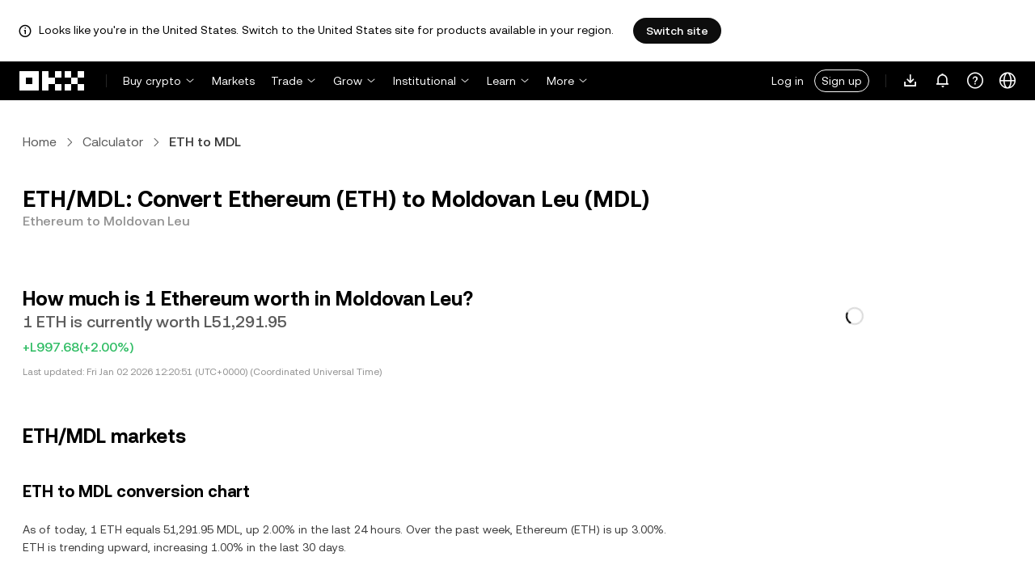

--- FILE ---
content_type: text/html; charset=utf-8
request_url: https://www.okx.com/convert/eth-to-mdl
body_size: 27213
content:
<!DOCTYPE html><html lang="en" dir="" class="  "><head><meta charSet="UTF-8"/><meta name="viewport" content="width=device-width, initial-scale=1.0, maximum-scale=1.0, minimum-scale=1.0, user-scalable=no"/><title>ETH to MDL | Convert Ethereum to Moldovan Leu | OKX</title><meta http-equiv="X-UA-Compatible" content="IE=edge,chrome=1"/><meta name="description" content="OKX - Convert Ethereum to Moldovan Leu instantly with OKX&#x27;s Crypto Converter. See ETH to MDL conversion rate in real time. No fees and up-to-date market data!"/><meta name="Author" content="OKX"/><meta name="Copyright" content="okx.com"/><meta name="google-site-verification" content="SVJL-WGbe8_1J05O3I8V4ehAs8L89UDA-bcAyAJ2SLw"/><meta property="og:type" content="website"/><meta property="og:title" content="ETH to MDL | Convert Ethereum to Moldovan Leu"/><meta property="og:url" content="https://www.okx.com/convert/eth-to-mdl"/><meta property="og:site_name" content="OKX"/><meta property="og:image" content="https://www.okx.com/cdn/assets/imgs/244/84D446EF6A65AF94.jpeg"/><meta property="og:description" content="OKX - Convert Ethereum to Moldovan Leu instantly with OKX&#x27;s Crypto Converter. See ETH to MDL conversion rate in real time. No fees and up-to-date market data!"/><meta name="twitter:card" content="summary_large_image"/><meta name="twitter:site" content="OKX"/><meta name="twitter:title" content="ETH to MDL | Convert Ethereum to Moldovan Leu"/><meta name="twitter:description" content="OKX - Convert Ethereum to Moldovan Leu instantly with OKX&#x27;s Crypto Converter. See ETH to MDL conversion rate in real time. No fees and up-to-date market data!"/><meta name="twitter:image" content="https://www.okx.com/cdn/assets/imgs/244/84D446EF6A65AF94.jpeg"/><meta name="full-screen" content="yes"/><meta name="browsermode" content="application"/><meta name="x5-orientation" content="portrait"/><meta name="x5-fullscreen" content="true"/><meta name="x5-page-mode" content="app"/><meta name="apple-mobile-web-app-capable" content="yes"/><meta name="theme-color" content="#121212"/><meta name="yandex-verification" content="aaa987727259a356"/><meta name="naver-site-verification" content="3275b79a3c81ac994632e15ac643c47a64bf1b43"/><link rel="preconnect" href="https://www.okx.com" crossorigin=""/><link rel="dns-prefetch" href="https://www.okx.com"/><link rel="shortcut icon" href="https://www.okx.com/cdn/assets/imgs/226/EB771F0EE8994DD5.png"/><link rel="apple-touch-icon" href="https://www.okx.com/cdn/assets/imgs/253/59830BB78B18A776.png" type="image/png"/><link rel="canonical" href="https://www.okx.com/convert/eth-to-mdl"/><link rel="alternate" href="https://www.okx.com/zh-hans/convert/eth-to-mdl" hreflang="zh-Hans"/><link rel="alternate" href="https://www.okx.com/pt/convert/eth-to-mdl" hreflang="pt"/><link rel="alternate" href="https://www.okx.com/zh-hant/convert/eth-to-mdl" hreflang="zh-Hant"/><link rel="alternate" href="https://www.okx.com/fr/convert/eth-to-mdl" hreflang="fr"/><link rel="alternate" href="https://www.okx.com/id/convert/eth-to-mdl" hreflang="id"/><link rel="alternate" href="https://www.okx.com/ru/convert/eth-to-mdl" hreflang="ru"/><link rel="alternate" href="https://www.okx.com/vi/convert/eth-to-mdl" hreflang="vi"/><link rel="alternate" href="https://www.okx.com/es-la/convert/eth-to-mdl" hreflang="es"/><link rel="alternate" href="https://www.okx.com/ua/convert/eth-to-mdl" hreflang="uk"/><link rel="alternate" href="https://www.okx.com/convert/eth-to-mdl" hreflang="en"/><link rel="alternate" href="https://www.okx.com/ar/convert/eth-to-mdl" hreflang="ar"/><link rel="alternate" href="https://www.okx.com/en-eu/convert/eth-to-mdl" hreflang="en-de"/><link rel="alternate" href="https://www.okx.com/en-eu/convert/eth-to-mdl" hreflang="en-fr"/><link rel="alternate" href="https://www.okx.com/en-eu/convert/eth-to-mdl" hreflang="en-nl"/><link rel="alternate" href="https://www.okx.com/en-eu/convert/eth-to-mdl" hreflang="en-it"/><link rel="alternate" href="https://www.okx.com/en-eu/convert/eth-to-mdl" hreflang="en-es"/><link rel="alternate" href="https://www.okx.com/en-eu/convert/eth-to-mdl" hreflang="en-dk"/><link rel="alternate" href="https://www.okx.com/en-eu/convert/eth-to-mdl" hreflang="en-fi"/><link rel="alternate" href="https://www.okx.com/en-eu/convert/eth-to-mdl" hreflang="en-sv"/><link rel="alternate" href="https://www.okx.com/en-eu/convert/eth-to-mdl" hreflang="en-pl"/><link rel="alternate" href="https://www.okx.com/en-eu/convert/eth-to-mdl" hreflang="en-ro"/><link rel="alternate" href="https://www.okx.com/fr-fr/convert/eth-to-mdl" hreflang="fr-fr"/><link rel="alternate" href="https://www.okx.com/fi/convert/eth-to-mdl" hreflang="fi"/><link rel="alternate" href="https://www.okx.com/sv/convert/eth-to-mdl" hreflang="sv"/><link rel="alternate" href="https://www.okx.com/zh-hans-eu/convert/eth-to-mdl" hreflang="zh-Hans-de"/><link rel="alternate" href="https://www.okx.com/zh-hans-eu/convert/eth-to-mdl" hreflang="zh-Hans-fr"/><link rel="alternate" href="https://www.okx.com/zh-hans-eu/convert/eth-to-mdl" hreflang="zh-Hans-nl"/><link rel="alternate" href="https://www.okx.com/zh-hans-eu/convert/eth-to-mdl" hreflang="zh-Hans-it"/><link rel="alternate" href="https://www.okx.com/zh-hans-eu/convert/eth-to-mdl" hreflang="zh-Hans-es"/><link rel="alternate" href="https://www.okx.com/ru-eu/convert/eth-to-mdl" hreflang="ru-de"/><link rel="alternate" href="https://www.okx.com/ru-eu/convert/eth-to-mdl" hreflang="ru-ua"/><link rel="alternate" href="https://www.okx.com/ru-eu/convert/eth-to-mdl" hreflang="ru-de"/><link rel="alternate" href="https://www.okx.com/ru-eu/convert/eth-to-mdl" hreflang="ru-cy"/><link rel="alternate" href="https://www.okx.com/ru-eu/convert/eth-to-mdl" hreflang="ru-lv"/><link rel="alternate" href="https://www.okx.com/ua-eu/convert/eth-to-mdl" hreflang="uk-pl"/><link rel="alternate" href="https://www.okx.com/ua-eu/convert/eth-to-mdl" hreflang="uk-de"/><link rel="alternate" href="https://www.okx.com/ua-eu/convert/eth-to-mdl" hreflang="uk-cz"/><link rel="alternate" href="https://www.okx.com/ua-eu/convert/eth-to-mdl" hreflang="uk-it"/><link rel="alternate" href="https://www.okx.com/ua-eu/convert/eth-to-mdl" hreflang="uk-es"/><link rel="alternate" href="https://www.okx.com/pl/convert/eth-to-mdl" hreflang="pl"/><link rel="alternate" href="https://www.okx.com/nl/convert/eth-to-mdl" hreflang="nl"/><link rel="alternate" href="https://www.okx.com/de/convert/eth-to-mdl" hreflang="de"/><link rel="alternate" href="https://www.okx.com/es-es/convert/eth-to-mdl" hreflang="es-es"/><link rel="alternate" href="https://www.okx.com/it/convert/eth-to-mdl" hreflang="it"/><link rel="alternate" href="https://www.okx.com/pt-pt/convert/eth-to-mdl" hreflang="pt-pt"/><link rel="alternate" href="https://www.okx.com/ro/convert/eth-to-mdl" hreflang="ro"/><link rel="alternate" href="https://www.okx.com/cs/convert/eth-to-mdl" hreflang="cs"/><link rel="alternate" href="https://www.okx.com/zh-hans-ae/convert/eth-to-mdl" hreflang="zh-Hans-ae"/><link rel="alternate" href="https://www.okx.com/en-ae/convert/eth-to-mdl" hreflang="en-ae"/><link rel="alternate" href="https://www.okx.com/ru-ae/convert/eth-to-mdl" hreflang="ru-ae"/><link rel="alternate" href="https://www.okx.com/fr-ae/convert/eth-to-mdl" hreflang="fr-ae"/><link rel="alternate" href="https://www.okx.com/ar-ae/convert/eth-to-mdl" hreflang="ar-ae"/><link rel="alternate" href="https://www.okx.com/pt-br/convert/eth-to-mdl" hreflang="pt-br"/><link rel="alternate" href="https://www.okx.com/en-br/convert/eth-to-mdl" hreflang="en-br"/><link rel="alternate" href="https://www.okx.com/en-au/convert/eth-to-mdl" hreflang="en-au"/><link rel="alternate" href="https://www.okx.com/zh-hans-au/convert/eth-to-mdl" hreflang="zh-Hans-au"/><link rel="alternate" href="https://www.okx.com/zh-hans-sg/convert/eth-to-mdl" hreflang="zh-Hans-sg"/><link rel="alternate" href="https://www.okx.com/en-sg/convert/eth-to-mdl" hreflang="en-sg"/><link rel="alternate" href="https://www.okx.com/en-us/convert/eth-to-mdl" hreflang="en-us"/><link rel="alternate" href="https://www.okx.com/nb/convert/eth-to-mdl" hreflang="nb"/><link rel="alternate" href="https://www.okx.com/en-gb/convert/eth-to-mdl" hreflang="en-gb"/><link rel="alternate" href="https://tr.okx.com/convert/eth-to-mdl" hreflang="tr"/><link rel="alternate" href="https://tr.okx.com/en/convert/eth-to-mdl" hreflang="en-tr"/><link rel="alternate" href="https://www.okx.com/convert/eth-to-mdl" hreflang="x-default"/><link rel="preload" type="font/woff2" as="font" crossorigin="" href="https://www.okx.com/cdn/assets/okfe/libs/fonts/OKX_Sans/Regular.woff2"/><link rel="preload" type="font/woff2" as="font" crossorigin="" href="https://www.okx.com/cdn/assets/okfe/libs/fonts/OKX_Sans/Medium.woff2"/><link rel="preload" type="font/woff2" as="font" crossorigin="" href="https://www.okx.com/cdn/assets/okfe/libs/fonts/OKX_Sans/Bold.woff2"/><link rel="stylesheet" type="text/css" href="https://www.okx.com/cdn/assets/okfe/okx-nav/okxGlobal/index.4b1c0af4.css"/><link rel="stylesheet" type="text/css" href="https://www.okx.com/cdn/assets/okfe/okx-nav/global/index.6f5a54bd.css"/><style>
        *{ margin: 0; padding: 0}
        </style><link rel="stylesheet" type="text/css" href="https://www.okx.com/cdn/assets/okfe/okx-nav/header/index.c79739ce.css"/><link rel="stylesheet" type="text/css" href="https://www.okx.com/cdn/assets/okfe/okx-nav/footer/index.2712fc4e.css"/><link rel="stylesheet" type="text/css" href="https://www.okx.com/cdn/assets/okfe/growth/6722/index.c1f9d8c9.css"/><link rel="stylesheet" type="text/css" href="https://www.okx.com/cdn/assets/okfe/growth/7478/index.22d9af07.css"/><link rel="stylesheet" type="text/css" href="https://www.okx.com/cdn/assets/okfe/growth/1195/index.56b98c66.css"/><link rel="stylesheet" type="text/css" href="https://www.okx.com/cdn/assets/okfe/growth/6540/index.9012c3fa.css"/><link rel="stylesheet" type="text/css" href="https://www.okx.com/cdn/assets/okfe/growth/convertDetail/index.5dc6e2f8.css"/></head><body id="body" class="theme-light pnl-classic brand-exchange" broker-style="" data-responsive="true" data-nav="true"><header id="headerContainer" class="header header-container" data-chain="false"><div id="site-banner-root" class="nav-banner-container"><div class="okx-sticky-container okx-sticky-top site-banner-container" style="position:static;top:0px;background-color:#ffffff;color:#000" id="okx-sticky_-3"><p class="site-banner-text"><i class="icon okx-header-footer-information site-banner-icon"></i><span class="site-banner-tip">Looks like you&#x27;re in the United States. Switch to the United States site for products available in your region.</span></p><button type="button" class="site-banner-link">Switch site</button></div></div><div class="header-wrap  header-with-banner"><button type="button" class="skip-to-content">Skip to main content</button><div class="header-main" data-from="1"><div class="logo-container mode-container" id="logoCon" data-chain="false"><div class="mode-logo"><a class="logo-wrap " href="/" aria-label="OKX logo, go to homepage"><img width="82" height="36" class="logo-img   
        " src="[data-uri]" alt="OKX - Leading Cryptocurrency Exchange" title="OKX"/></a></div></div><div class="head-spl-lin"></div><nav id="navContainer" class="nav-container" data-from="1" aria-label="Main menu"><div class="nav-scroll-box"><div class="nav-l-sec other-language-left-section-en"><div class="nav-l-con"><div class="nav-item is-left nav-buy"><button type="button" class="tab nav-text mu-txt icon okx-header-footer-arrow-chevrons-down" id="title-nav-buy" aria-expanded="false">Buy crypto</button><div class="u-in-ext dp-c-l-ag  " style="z-index:20000"><div aria-labelledby="title-nav-buy" class="extend-box "><a href="/buy-crypto" class="box-item icon okx-header-footer-buy-with-card"><div class="item-box"><div id="" class="item-title">Buy and Sell</div><div class="desc">Visa, Mastercard, and others</div></div></a><a href="/p2p/express" class="box-item icon okx-header-footer-p2p-trading"><div class="item-box"><div id="" class="item-title">P2P trading</div><div class="desc">Buy/Sell with zero trading fees via 100+ payment methods</div></div></a><a href="/convert" class="box-item icon okx-header-footer-calculator"><div class="item-box"><div id="" class="item-title">Crypto calculator</div><div class="desc">Check real-time conversion rates and crypto values</div></div></a></div></div></div><a class="nav-link nav-item is-left nav-market" href="/markets/prices">Markets</a><div class="nav-item is-left nav-trade"><button type="button" id="title-nav-trade" class="tab nav-text mu-txt icon okx-header-footer-arrow-chevrons-down" aria-expanded="false">Trade</button><div class="u-in-ext dp-c-l-ag drop-panel" style="z-index:20000"><div class="drop-extend-box extend-box extend-panel-box"><div class="drop-panel-box  drop-panel-box-menu trade-drop-panel-box-menu"><ul class="drop-panel-list" aria-labelledby="trading-group-1"><p id="trading-group-1" class="drop-panel-title">Trading instruments</p><li class="trade-drop-item-con dropdown-panel-li"><a href="/trade-convert#from-page=navigation&amp;from-action=web_header" class="box-item panel-box-item drop-panel-box-item item-convert icon okx-header-footer-convert"><div class="item-box item-panel-drop trade-item-panel-drop "><div class="item-title trade-item-panel-drop-title">Convert</div><div class="desc">Quick conversion, zero trading fees, no slippage</div></div></a></li><li class="dropdown-panel-li"><a href="/trade-spot" class="box-item panel-box-item drop-panel-box-item icon okx-header-footer-spot"><div class="item-box item-panel-drop trade-item-panel-drop "><div class="item-title trade-item-panel-drop-title">Spot</div><div class="desc">Buy and sell crypto with ease</div></div></a><i tabindex="0" role="button" aria-expanded="false" aria-label="Open Spot sub-menu" class="panel-drop-item-icon trade-panel-drop-item-icon icon okx-header-footer-arrow-chevrons-right"></i></li><li class="dropdown-panel-li"><a href="/trade-swap" class="box-item panel-box-item drop-panel-box-item icon okx-header-footer-futures"><div class="item-box item-panel-drop trade-item-panel-drop "><div class="item-title trade-item-panel-drop-title">Futures</div><div class="desc">Trade perpetual and expiry futures with leverage</div></div></a><i tabindex="0" role="button" aria-expanded="false" aria-label="Open Futures sub-menu" class="panel-drop-item-icon trade-panel-drop-item-icon icon okx-header-footer-arrow-chevrons-right"></i></li><li class="trade-drop-item-con dropdown-panel-li"><a href="/trade-option-chain" class="box-item panel-box-item drop-panel-box-item icon okx-header-footer-ecosystem"><div class="item-box item-panel-drop trade-item-panel-drop "><div class="item-title trade-item-panel-drop-title">Options</div><div class="desc">Capitalize on market volatility with options</div></div></a><i tabindex="0" role="button" aria-expanded="false" aria-label="Open  sub-menu" class="panel-drop-item-icon trade-panel-drop-item-icon icon okx-header-footer-arrow-chevrons-right"></i><div id="third-menu-10312" class="drop-panel-box drop-panel-box-list trade-drop-box-list explorer-drop-panel-third-list" style="display:none"><a href="/option-market" class="box-item panel-box-item drop-panel-box-item icon okx-header-footer-options"><div class="item-box item-panel-drop trade-item-panel-drop "><div class="item-title trade-item-panel-drop-title">Simple options</div><div class="desc">Get started with beginner-friendly options trading</div></div></a><a href="/trade-option-chain/btc-usd" class="box-item panel-box-item drop-panel-box-item icon okx-header-footer-t-chart"><div class="item-box item-panel-drop trade-item-panel-drop "><div class="item-title trade-item-panel-drop-title">Advanced options</div><div class="desc">Customize your trading strategies on the options chain</div></div></a></div></li><li class="dropdown-panel-li"><a href="/pre-market" class="box-item panel-box-item drop-panel-box-item icon okx-header-footer-premarket"><div class="item-box item-panel-drop trade-item-panel-drop "><div class="item-title trade-item-panel-drop-title">Pre-market Perpetuals</div><div class="desc">Get early access and trade upcoming crypto</div></div></a><i tabindex="0" role="button" aria-expanded="false" aria-label="Open Pre-market Perpetuals sub-menu" class="panel-drop-item-icon trade-panel-drop-item-icon icon okx-header-footer-arrow-chevrons-right"></i></li></ul><ul class="drop-panel-list" aria-labelledby="trading-group-2"><p id="trading-group-2" class="drop-panel-title">Powerful tools</p><li class="trade-drop-item-con dropdown-panel-li"><a href="/trading-bot" class="box-item panel-box-item drop-panel-box-item icon okx-header-footer-trading-bot"><div class="item-box item-panel-drop trade-item-panel-drop "><div class="item-title trade-item-panel-drop-title">Trading bots</div><div class="desc">Multiple strategies to help you trade with ease</div></div></a></li><li class="trade-drop-item-con dropdown-panel-li"><a href="/liquid-marketplace/nitro" class="box-item panel-box-item drop-panel-box-item icon okx-header-footer-nitro-spreads"><div class="item-box item-panel-drop trade-item-panel-drop "><div class="item-title trade-item-panel-drop-title">Nitro Spreads</div><div class="desc">Deep liquidity for futures spreads</div></div></a></li><li class="trade-drop-item-con dropdown-panel-li"><a href="/liquid-marketplace/rfq-builder" class="box-item panel-box-item drop-panel-box-item icon okx-header-footer-rfq"><div class="item-box item-panel-drop trade-item-panel-drop "><div class="item-title trade-item-panel-drop-title">RFQ</div><div class="desc">Custom multi-leg strategies and block trades</div></div></a></li></ul></div></div></div></div><div class="nav-item is-left nav-earn"><button type="button" class="tab nav-text mu-txt icon okx-header-footer-arrow-chevrons-down" id="title-nav-earn" aria-expanded="false">Grow</button><div class="u-in-ext dp-c-l-ag  " style="z-index:20000"><div aria-labelledby="title-nav-earn" class="extend-box "><a href="/earn#from=home" class="box-item icon okx-header-footer-earn"><div class="item-box"><div id="group-item-title-earn-list" class="item-title">Earn</div><div class="desc">Don’t just HODL. Earn</div></div></a><div class="drop-menu-desc-list earn-desc-list"><div role="group" aria-labelledby="group-item-title-earn-list" class="drop-menu-list-item earn-list-item"><a class="drop-menu-item earn-item" href="/earn/simple-earn">Simple Earn</a><a class="drop-menu-item earn-item" href="/earn/onchain-earn">On-chain Earn</a><a class="drop-menu-item earn-item" href="/earn/flash-earn">Flash Earn</a></div><div role="group" aria-labelledby="group-item-title-earn-list" class="drop-menu-list-item earn-list-item"><a class="drop-menu-item earn-item" href="/earn/dual">Dual Investment</a><a class="drop-menu-item earn-item" href="/earn/yield-plus">BTC Yield+</a></div></div><a href="/loan" class="box-item icon okx-header-footer-dex-loan"><div class="item-box"><div id="" class="item-title">Loan</div><div class="desc">Borrow to earn, borrow to spend</div></div></a><a href="/jumpstart#from=home" class="box-item icon okx-header-footer-jumpstart"><div class="item-box"><div id="" class="item-title">Jumpstart</div><div class="desc">Discover new, high-quality projects around the world</div></div></a></div></div></div><div class="nav-item is-left nav-institutions"><button type="button" class="tab nav-text mu-txt icon okx-header-footer-arrow-chevrons-down" id="title-nav-institutions" aria-expanded="false">Institutional</button><div class="u-in-ext dp-c-l-ag  " style="z-index:20000"><div aria-labelledby="title-nav-institutions" class="extend-box "><a href="/institutions" class="box-item icon okx-header-footer-institutions-home"><div class="item-box"><div id="" class="item-title">Institutional home</div><div class="desc">The world’s most powerful suite of crypto trading solutions</div></div></a><a href="/rubix" class="box-item icon okx-header-footer-okx-rubix"><div class="item-box"><div id="" class="item-title">OKX Rubix</div><div class="desc">Digital assets-as-a-service for regulated institutions</div></div></a><a href="/liquid-marketplace" class="box-item icon okx-header-footer-flash-otc"><div class="item-box"><div id="" class="item-title">Liquid Marketplace</div><div class="desc">OTC liquidity network for pro and institutional traders</div></div></a><a href="/okx-api" class="box-item icon okx-header-footer-api-1"><div class="item-box"><div id="" class="item-title">APIs</div><div class="desc">Seamless and ultra-low latency API connectivity</div></div></a><a href="/broker/home" class="box-item icon okx-header-footer-user"><div class="item-box"><div id="" class="item-title">Broker Program</div><div class="desc">Access world-class market depth with high commissions</div></div></a><a href="/managed-sub-account" class="box-item icon okx-header-footer-managed-trading-sub-accounts"><div class="item-box"><div id="" class="item-title">Managed Trading Sub-accounts</div><div class="desc">Manage sub-accounts, trade easily and safely with more profits</div></div></a><a href="/historical-data" class="box-item icon okx-header-footer-historical-market-data"><div class="item-box"><div id="" class="item-title">Historical market data</div><div class="desc">Candlesticks, aggregate trades, order book data and more</div></div></a><a href="/landingpage/institutionalinsights" class="box-item icon okx-header-footer-tips"><div class="item-box"><div id="" class="item-title">Institutional Insights</div><div class="desc">Our latest institutional trading research, news, and more</div></div></a></div></div></div><div class="nav-item is-left nav-academy"><button type="button" class="tab nav-text mu-txt icon okx-header-footer-arrow-chevrons-down" aria-expanded="false">Learn</button><div class="u-in-ext dp-c-l-ag  " style="z-index:20000"><div class="extend-box "><a href="/learn" class="box-item icon okx-header-footer-learn"><div class="item-box"><div id="" class="item-title">Learn crypto</div><div class="desc">Build strong crypto fundamentals with simple guides and tutorials</div></div></a><a href="/how-to-buy" class="box-item icon okx-header-footer-wallet"><div class="item-box"><div id="" class="item-title">How to buy crypto</div><div class="desc">Follow step-by-step instructions to buy crypto</div></div></a><a href="/help/section/faq-getting-started" class="box-item icon okx-header-footer-getting-started"><div class="item-box"><div id="" class="item-title">Getting started</div><div class="desc">Find answers to common questions on your crypto journey</div></div></a><a href="/price" class="box-item icon okx-header-footer-analysis"><div class="item-box"><div id="" class="item-title">Crypto prices</div><div class="desc">Track real-time crypto prices and market moves</div></div></a><a href="/learn/category/trends" class="box-item icon okx-header-footer-trendy-news"><div class="item-box"><div id="" class="item-title">Crypto news</div><div class="desc">Stay on top of the latest crypto news and trends</div></div></a><a href="/learn/category/blog" class="box-item icon okx-header-footer-feed"><div class="item-box"><div id="" class="item-title">Blog</div><div class="desc">Read insights and stories from our team</div></div></a></div></div></div><div class="nav-item is-left nav-more"><button type="button" class="tab nav-text mu-txt icon okx-header-footer-arrow-chevrons-down" aria-expanded="false">More</button><div class="drop-sm-down u-in-ext dp-c-l-ag " style="z-index:20000"><div class="info-extend-box"><div class="extend-box extend-small-box"><div class="box-title">Products</div><a href="/xbtc" class="box-item icon okx-header-footer-xbtc" aria-label="xBTC">xBTC</a><a href="/wallet-security" class="box-item icon okx-header-footer-security-of-funds" aria-label="Security of funds">Security of funds</a><a href="/status" class="box-item icon okx-header-footer-status" aria-label="Status">Status</a><a href="/proof-of-reserves" class="box-item icon okx-header-footer-proof-of-reservation" aria-label="Proof of Reserves">Proof of Reserves</a><a href="/protect" class="box-item item-protect icon okx-header-footer-user-protection" aria-label="OKX Protect">OKX Protect</a><a href="https://web3.okx.com/" target="_blank" class="box-item item-web3 icon okx-header-footer-web3-defi" aria-label="Web3">Web3</a></div><div class="extend-box extend-small-box"><div class="box-title">Others</div><a href="/campaign-center" class="box-item item-campaign icon okx-header-footer-fireworks" aria-label="Campaign center">Campaign center</a><a href="/rewards" class="box-item item-rewards icon okx-header-footer-rewards" aria-label="My rewards">My rewards</a><a href="/referral" class="box-item icon okx-header-footer-referral-updated" aria-label="Referral">Referral</a><a href="/vip" class="box-item icon okx-header-footer-vip" aria-label="VIP program">VIP program</a><a href="/affiliates" class="box-item icon okx-header-footer-node" aria-label="Affiliates">Affiliates</a><a href="/ventures" class="box-item icon okx-header-footer-blockdream-ventures-1" aria-label="OKX Ventures">OKX Ventures</a><a href="/landingpage/tradingview" class="box-item icon okx-header-footer-trading-view" aria-label="Trade on TradingView">Trade on TradingView</a><a href="/token-listing-apply" class="box-item icon okx-header-footer-listing-application" aria-label="Listing application">Listing application</a><a href="/fees" class="box-item icon okx-header-footer-fees" aria-label="Fees">Fees</a></div></div></div></div></div></div><div class="nav-null"></div><div class="header-search-box" id="headerSearchBox"></div><div class="user-no-login"><a class="passport-btn user-login-btn monitor-login" href="/account/login">Log in</a><a class="passport-btn user-register-btn monitor-register" href="/account/register?action=header_register_btn">Sign up</a></div><div class="header-line"></div><div class="nav-r-sec"><div class="nav-r-con"><div class="nav-download other-wrap "><button type="button" aria-label="Download our app. Menu includes a QR code and other download options." class="download-app icon okx-header-footer-download"></button><div class="drop-down-list drop-c-right-align drop-animation download-drop-menu " style="z-index:20000"></div></div><div class="nav-notice other-wrap "><button type="button" aria-label="Notifications and announcements" class="notice-icon icon okx-header-footer-notice"></button></div><div class="nav-item nav-custom other-wrap"><button type="button" aria-label="Get help or follow our socials" class="custom-logo icon okx-header-footer-question"></button><button type="button" class="nav-text mu-txt user-support-text icon okx-header-footer-arrow-chevrons-down">Support</button><div class="drop-down-list drop-c-right-align " style="z-index:20000"><a class="extend-link" href="/help">Support center</a><a id="myRequest" class="extend-link request-link" href="/support-center/history">My tickets</a><a class="extend-link" href="/community">Connect with OKX</a></div></div><div class="nav-item nav-language other-wrap"><button aria-haspopup="true" aria-expanded="false" type="button" aria-label="Change language or currency" class="now-language icon okx-header-footer-language"></button></div></div></div><nav class="action-container"><button type="button" class="header-menu-btn icon okx-header-footer-hamburger" id="headerMenuBtn" aria-label="Open menu with additional options" aria-controls="navColumnContainer" aria-expanded="false"></button></nav></div></nav></div></div><script data-id="__header_data_for_ssr__" type="application/json" id="headerState">{"headerContext":{"logoImgUrl":"https://www.okx.com/cdn/assets/imgs/221/187957948BD02D97.png","templateConfig":null,"marketBanner":{"target":"/en-us","market":"us","locale":"en_US","title":"Looks like you’re in the United States","banner":"Looks like you're in the United States. Switch to the United States site for products available in your region.","popup":"Switch to the United States site for products available in your region.","btnText":"Switch site"},"isSSRSuccess":true}}</script></header><div class="home-container"><div id="root" role="main"><div class="index_container__fhwNA"><div class="index_wrapper__AjpsG"><div id="breadcrumbs"><div class="growth growth-breadcrumbs-var growth-breadcrumbs growth-breadcrumbs-secondary growth-breadcrumbs-md index_breadcrumbs__r9PJ8" role="navigation"><div class="growth-breadcrumbs-crumb"><div class="growth growth-hyperlink-var growth-hyperlink growth-hyperlink-secondary growth-hyperlink-md growth-hyperlink-medium growth-breadcrumbs-crumb-link" data-testid="okd-hyperlink"><a href="/" rel="noopener" target="_self" class="growth-powerLink-a11y growth-hyperlink-text">Home</a></div><i class="icon iconfont okds-arrow-chevron-right-centered-md crumb-icon" role="img" aria-hidden="true"></i></div><div class="growth-breadcrumbs-crumb"><div class="growth growth-hyperlink-var growth-hyperlink growth-hyperlink-secondary growth-hyperlink-md growth-hyperlink-medium growth-breadcrumbs-crumb-link" data-testid="okd-hyperlink"><a href="/convert" rel="noopener" target="_self" class="growth-powerLink-a11y growth-hyperlink-text">Calculator</a></div><i class="icon iconfont okds-arrow-chevron-right-centered-md crumb-icon" role="img" aria-hidden="true"></i></div><div class="growth-breadcrumbs-crumb growth-breadcrumbs-crumb-active" aria-current="location">ETH to MDL</div></div></div><div class="index_container__Glal7"><div><div class="index_titleContainer__U6-km"><div class="index_titleContent__kf5HL"><h1 class="index_title__vwx+s">ETH/MDL: Convert Ethereum (ETH) to Moldovan Leu (MDL)</h1><div class="index_subTitle__5+d6N">Ethereum to Moldovan Leu</div></div><div class="index_fallbackReviewRating__uI3a3"></div><div id="title-part-price" class="index_priceContainer__dCYhk"><h2 class="index_price__su8LS">How much is 1 Ethereum worth in Moldovan Leu?</h2><div class="index_worth__4YrXy">1 ETH is currently worth L51,291.95</div><div class="index_changeContainer__go+ks index_positive__u46-I"><div>+L997.68</div>(+2.00%)</div></div><div class="index_lastUpdate__YXEbI">Last updated:<!-- --> --</div></div><div class="index_container__dxVYn"><div id="chart-description"><h2 class="index_title__GhKxR">ETH/MDL markets</h2><h3 class="index_subTitle__KNQpW">ETH to MDL conversion chart</h3><div class="index_description__0dinV">As of today, 1 ETH equals 51,291.95 MDL, up 2.00% in the last 24 hours. Over the past week, Ethereum (ETH) is up 3.00%. ETH is trending upward, increasing 1.00% in the last 30 days.</div></div><div class="index_fallbackChart__FV-nC"><div class="growth growth-loader-var growth-loader" role="region" aria-live="polite"><div class="growth-loader-spin growth-loader-spin-md growth-loader-spin-primary"></div><span class="growth-a11y-text"></span></div></div></div><div id="price_statistics"><h3 class="index_title__YsumN">Ethereum (ETH) to Moldovan Leu (MDL) price statistics</h3><div class="index_priceProgressContainer__BKnEv"><div class="index_progressTitleContainer__-XmyS"><div class="index_tooltipBox__v4wJa">24h low<div class="index_tooltipContent__Mhvl7">The lowest price in 24 hours</div></div><span>L50,117.21</span></div><div class="index_progressContainer__FmxMv"><div class="index_progressSlider__4-ReW" style="left:76.57707076262031%"></div><div class="index_sliderTooltip__ncUYn" style="left:76.57707076262031%">Real-time price: L51,291.95<div class="index_sliderArrow__V-wZ2"></div></div></div><div class="index_progressTitleContainer__-XmyS"><div class="index_tooltipBox__v4wJa">24h high<div class="index_tooltipContent__Mhvl7">The highest price in 24 hours</div></div><span>L51,651.27</span></div></div><div class="index_hint__cXYsc">*The following data shows <!-- -->ETH<!-- -->&#x27;s market information.</div><div class="index_priceListContainer__kcgbQ"><div><div class="index_priceListTitle__qGfvJ"><div class="index_tooltipBox__v4wJa">All-time high<div class="index_tooltipContent__Mhvl7">Data is collected from multiple platforms</div></div></div>L83,242.02</div><div><div class="index_priceListTitle__qGfvJ"><div class="index_tooltipBox__v4wJa">All-time low<div class="index_tooltipContent__Mhvl7">Data is collected from multiple platforms</div></div></div>L7.2870</div><div><div class="index_priceListTitle__qGfvJ"><div class="index_tooltipBox__v4wJa">Market cap<div class="index_tooltipContent__Mhvl7">Market cap = current price x circulating supply</div></div></div>L6,190,675,989,557</div><div><div class="index_priceListTitle__qGfvJ"><div class="index_tooltipBox__v4wJa">Circulating supply<div class="index_tooltipContent__Mhvl7">Asset&#x27;s total amount on the market at this moment (based on the data from multiple platforms)</div></div></div>120,694,893 ETH</div></div><div class="index_readMore__rb5-N">Read more:<!-- --> <a href="/price/ethereum-eth" rel="noopener" class="growth-powerLink-a11y growth-powerLink common_hrefLink__osg0A">Ethereum<!-- --> (<!-- -->ETH<!-- -->) price</a></div><div class="index_descriptionText__d+Hn2">The current price of <!-- -->Ethereum<!-- --> (<!-- -->ETH<!-- -->) in <!-- -->Moldovan Leu<!-- --> (<!-- -->MDL<!-- -->) is <!-- -->L51,291.95<!-- -->, with <!-- -->an increase<!-- --> of <!-- -->2.00%<!-- --> in the last 24 hours, and <!-- -->an increase<!-- --> of <!-- -->3.00%<!-- --> in the last seven days.<br/><br/>The highest historical price of <!-- -->Ethereum<!-- --> was <!-- -->L83,242.02<!-- -->. There are currently <!-- -->120,694,893 ETH<!-- --> in circulation, with a maximum supply of <!-- -->120,694,893 ETH<!-- -->, which puts the fully diluted market capitalization at approximately <!-- -->L6,190,675,989,557<!-- -->.<br/><br/>The <!-- -->Ethereum<!-- --> price in <!-- -->MDL<!-- --> is updated in real time. You can also see conversions from <!-- -->Moldovan Leu<!-- --> to other popular cryptocurrencies, making it easy to exchange <!-- -->Ethereum<!-- --> (<!-- -->ETH<!-- -->) and other digital currencies for <!-- -->Moldovan Leu<!-- --> (<!-- -->MDL<!-- -->) quickly and conveniently.</div></div></div><div><div class="growth growth-loader-var growth-loader index_calculatorLoading__FqeAK" role="region" aria-live="polite"><div class="growth-loader-spin growth-loader-spin-md growth-loader-spin-primary"></div><span class="growth-a11y-text"></span></div></div></div><div id="banner-and-convert"><div class="index_content__RdH9T" id="start_trading_mid_banner"><picture class="growth growth-picture growth-picture-font"><source srcSet="https://www.okx.com/cdn/oksupport/common/rewards.cf83597fc9f3e9.png?x-oss-process=image/format,webp/ignore-error,1"/><img width="240" height="128" style="width:240px;height:128px" class="index_bannerImage__cZJ1-" src="https://www.okx.com/cdn/oksupport/common/rewards.cf83597fc9f3e9.png" alt="Start trading crypto on OKX and unlock higher earning potential"/></picture><div class="index_titleContainer__wp8cQ"><div class="index_title__ah0wT">Start trading crypto on OKX and unlock higher earning potential</div><a href="/price/ethereum-eth" rel="noopener" class="growth-powerLink-a11y growth-powerLink"><span class="index_fallbackButton__P2hW7">Learn more about ETH</span></a></div></div><div class="index_container__w6akM" id="conversion_tables"><h2 class="index_conversionTitle__JiI5R">ETH/MDL conversion tables</h2><div class="index_conversionSubtitle__tVC3z">Based on the current rate, 1 ETH is valued at approximately 51,291.95 MDL. This means that acquiring 5 Ethereum would amount to around 256,459.7 MDL. Alternatively, if you have L1 MDL, it would be equivalent to about 0.000019496 MDL, while L50 MDL would translate to approximately 0.00097481 MDL. These figures provide an indication of the exchange rate between MDL and ETH, the exact amount may vary depending on market fluctuations.<br/><br/>In the last 7 days, the Ethereum exchange rate has an increase by 3.00%. Over the 24-hour period, this rate varied by 2.00%, with the highest exchange rate of 1 ETH for Moldovan Leu being 51,651.27 MDL and the lowest value in the last 24 hours being 50,117.21 MDL.</div><div class="index_conversionWrapper__PpoV7"><div><h3 class="index_title__Dr5Gb">Convert Ethereum to Moldovan Leu</h3><table class="index_tableContainer__QRFh+"><thead><tr class="index_headerContainer__Bx555"><th class="index_center__w25rz"><picture class="growth growth-picture growth-picture-font"><source srcSet="https://www.okx.com/cdn/announce/20230419/1681875475851e1d1320b-a48f-4c1a-a6fd-3c4ec0a3cc7e.png?x-oss-process=image/format,webp/resize,w_48,h_48,type_6/ignore-error,1"/><img width="24" height="24" style="width:24px;height:24px" class="index_roundImage__JqwFd" src="https://www.okx.com/cdn/announce/20230419/1681875475851e1d1320b-a48f-4c1a-a6fd-3c4ec0a3cc7e.png?x-oss-process=image/resize,w_48,h_48,type_6/ignore-error,1" alt="ETH"/></picture><span class="index_tableTitle__mA9B3">ETH</span></th><th class="index_center__w25rz"><picture class="growth growth-picture growth-picture-font"><source srcSet="https://www.okx.com/cdn/assets/imgs/2110/E72CF55A3F3657F2.png?x-oss-process=image/format,webp/resize,w_48,h_48,type_6/ignore-error,1"/><img width="24" height="24" style="width:24px;height:24px" class="index_roundImage__JqwFd" src="https://www.okx.com/cdn/assets/imgs/2110/E72CF55A3F3657F2.png?x-oss-process=image/resize,w_48,h_48,type_6/ignore-error,1" alt="MDL"/></picture><span class="index_tableTitle__mA9B3">MDL</span></th></tr></thead><tbody><tr class="index_rowContainer__hLHoS"><td>1 ETH</td><td>51,291.95 MDL</td></tr><tr class="index_rowContainer__hLHoS"><td>5 ETH</td><td>256,459.7 MDL</td></tr><tr class="index_rowContainer__hLHoS"><td>10 ETH</td><td>512,919.5 MDL</td></tr><tr class="index_rowContainer__hLHoS"><td>20 ETH</td><td>1,025,839 MDL</td></tr><tr class="index_rowContainer__hLHoS"><td>50 ETH</td><td>2,564,597 MDL</td></tr><tr class="index_rowContainer__hLHoS"><td>100 ETH</td><td>5,129,195 MDL</td></tr><tr class="index_rowContainer__hLHoS"><td>1,000 ETH</td><td>51,291,946 MDL</td></tr></tbody></table></div><div><h3 class="index_title__Dr5Gb">Convert Moldovan Leu to Ethereum</h3><table class="index_tableContainer__QRFh+"><thead><tr class="index_headerContainer__Bx555"><th class="index_center__w25rz"><picture class="growth growth-picture growth-picture-font"><source srcSet="https://www.okx.com/cdn/assets/imgs/2110/E72CF55A3F3657F2.png?x-oss-process=image/format,webp/resize,w_48,h_48,type_6/ignore-error,1"/><img width="24" height="24" style="width:24px;height:24px" class="index_roundImage__JqwFd" src="https://www.okx.com/cdn/assets/imgs/2110/E72CF55A3F3657F2.png?x-oss-process=image/resize,w_48,h_48,type_6/ignore-error,1" alt="MDL"/></picture><span class="index_tableTitle__mA9B3">MDL</span></th><th class="index_center__w25rz"><picture class="growth growth-picture growth-picture-font"><source srcSet="https://www.okx.com/cdn/announce/20230419/1681875475851e1d1320b-a48f-4c1a-a6fd-3c4ec0a3cc7e.png?x-oss-process=image/format,webp/resize,w_48,h_48,type_6/ignore-error,1"/><img width="24" height="24" style="width:24px;height:24px" class="index_roundImage__JqwFd" src="https://www.okx.com/cdn/announce/20230419/1681875475851e1d1320b-a48f-4c1a-a6fd-3c4ec0a3cc7e.png?x-oss-process=image/resize,w_48,h_48,type_6/ignore-error,1" alt="ETH"/></picture><span class="index_tableTitle__mA9B3">ETH</span></th></tr></thead><tbody><tr class="index_rowContainer__hLHoS"><td>1 MDL</td><td>0.000019496 ETH</td></tr><tr class="index_rowContainer__hLHoS"><td>5 MDL</td><td>0.000097481 ETH</td></tr><tr class="index_rowContainer__hLHoS"><td>10 MDL</td><td>0.00019496 ETH</td></tr><tr class="index_rowContainer__hLHoS"><td>20 MDL</td><td>0.00038992 ETH</td></tr><tr class="index_rowContainer__hLHoS"><td>50 MDL</td><td>0.00097481 ETH</td></tr><tr class="index_rowContainer__hLHoS"><td>100 MDL</td><td>0.0019496 ETH</td></tr><tr class="index_rowContainer__hLHoS"><td>1,000 MDL</td><td>0.019496 ETH</td></tr></tbody></table></div></div></div><div class="index_container__sdfIu" id="how_to_buy_3_steps_banner"><h2 class="index_title__njM99">See how to convert fiat to crypto in just 3 steps</h2><div class="index_stepsContainer__E-pfu"><div class="index_stepContainer__s4AdV"><div class="index_stepImage__d24wW"><picture class="growth growth-picture growth-picture-font"><source srcSet="https://www.okx.com/cdn/oksupport/common/create-an-account.cfe0bc671db85c.png?x-oss-process=image/format,webp/ignore-error,1"/><img width="100" style="width:100px" class="" src="https://www.okx.com/cdn/oksupport/common/create-an-account.cfe0bc671db85c.png" alt="Illustration of how to create a free account at OKX and convert Ethereum into Moldovan Leu"/></picture></div><div><div class="index_stepTitle__yqJqA">Create your free OKX account</div><div class="index_stepDescription__C6m1+">If you haven’t already, download the OKX app and sign up to get started.</div></div></div><div class="index_stepContainer__s4AdV"><div class="index_stepImage__d24wW"><picture class="growth growth-picture growth-picture-font"><source srcSet="https://www.okx.com/cdn/oksupport/common/KYC.f966239808f355.png?x-oss-process=image/format,webp/ignore-error,1"/><img width="100" style="width:100px" class="" src="https://www.okx.com/cdn/oksupport/common/KYC.f966239808f355.png" alt="Illustration for identity verification in a ETH to MDL converter"/></picture></div><div><div class="index_stepTitle__yqJqA">Get verified</div><div class="index_stepDescription__C6m1+">Complete <a href="/help/how-do-i-verify-an-individual-account" rel="noopener" class="growth-powerLink-a11y growth-powerLink common_hrefLink__osg0A">identity verification</a> to keep your account and assets secure.</div></div></div><div class="index_stepContainer__s4AdV"><div class="index_stepImage__d24wW"><picture class="growth growth-picture growth-picture-font"><source srcSet="https://www.okx.com/cdn/oksupport/common/Convert.70776649008531.png?x-oss-process=image/format,webp/ignore-error,1"/><img width="100" style="width:100px" class="" src="https://www.okx.com/cdn/oksupport/common/Convert.70776649008531.png" alt="ETH to MDL converter illustration on OKX"/></picture></div><div><div class="index_stepTitle__yqJqA">Kickstart your crypto journey</div><div class="index_stepDescription__C6m1+">Deposit funds into your account to begin your trading journey.</div></div></div></div><div class="index_tradeButton__joHSA"><a href="/price/ethereum-eth" rel="noopener" class="growth-powerLink-a11y growth-powerLink"><span class="index_fallbackButton__O6XWK">Trade now</span></a></div></div></div><div><div class="index_container__01H6u"><div class="index_sectionHeader__aNeqo"><div class=""><h2 class="index_headerTitle__5c-YJ">ETH to MDL FAQ</h2></div></div><div class="index_twoColumn__X9E+r"><div class="growth growth-accordion-var growth-accordion index_item__9DQQc"><div class="growth-accordion-header index_header__fWeap growth-a11y-button" id="_R_1k_-header" aria-controls="_R_1k_-content" aria-expanded="false" role="button" tabindex="0"><div class="growth-accordion-header-title"><h3>What is today&#x27;s exchange rate for 1 ETH to MDL?</h3></div><i class="icon iconfont okds-arrow-chevron-down-sm growth-accordion-header-icon" role="img" aria-hidden="true"></i></div><div class="growth-accordion-content growth-accordion-content-transition-out" id="_R_1k_-content" role="region" aria-labelledby="_R_1k_-header"><div class="index_content__rrphJ">Today&#x27;s ETH to MDL is L51,291.95.</div></div></div><div class="growth growth-accordion-var growth-accordion index_item__9DQQc"><div class="growth-accordion-header index_header__fWeap growth-a11y-button" id="_R_2k_-header" aria-controls="_R_2k_-content" aria-expanded="false" role="button" tabindex="0"><div class="growth-accordion-header-title"><h3>How did the ETH to MDL exchange rate change over the past 24 hours?</h3></div><i class="icon iconfont okds-arrow-chevron-down-sm growth-accordion-header-icon" role="img" aria-hidden="true"></i></div><div class="growth-accordion-content growth-accordion-content-transition-out" id="_R_2k_-content" role="region" aria-labelledby="_R_2k_-header"><div class="index_content__rrphJ">The ETH to MDL exchange rate has changed by 2.00% in the past 24 hours.</div></div></div><div class="growth growth-accordion-var growth-accordion index_item__9DQQc"><div class="growth-accordion-header index_header__fWeap growth-a11y-button" id="_R_3k_-header" aria-controls="_R_3k_-content" aria-expanded="false" role="button" tabindex="0"><div class="growth-accordion-header-title"><h3>How many Ethereum are there in total?</h3></div><i class="icon iconfont okds-arrow-chevron-down-sm growth-accordion-header-icon" role="img" aria-hidden="true"></i></div><div class="growth-accordion-content growth-accordion-content-transition-out" id="_R_3k_-content" role="region" aria-labelledby="_R_3k_-header"><div class="index_content__rrphJ">Ethereum has a current circulating supply of 120,694,893 ETH and a maximum supply of 120,694,893 ETH.</div></div></div><div class="growth growth-accordion-var growth-accordion index_item__9DQQc"><div class="growth-accordion-header index_header__fWeap growth-a11y-button" id="_R_4k_-header" aria-controls="_R_4k_-content" aria-expanded="false" role="button" tabindex="0"><div class="growth-accordion-header-title"><h3>Where can I learn more about trading?</h3></div><i class="icon iconfont okds-arrow-chevron-down-sm growth-accordion-header-icon" role="img" aria-hidden="true"></i></div><div class="growth-accordion-content growth-accordion-content-transition-out" id="_R_4k_-content" role="region" aria-labelledby="_R_4k_-header"><div class="index_content__rrphJ">Join <a href="https://t.me/OKXOfficial_English" rel="noreferrer" target="_blank" class="growth-powerLink-a11y growth-powerLink common_hrefLink__osg0A">OKX Telegram community</a>, <a href="https://discord.com/invite/okx" rel="noreferrer" target="_blank" class="growth-powerLink-a11y growth-powerLink common_hrefLink__osg0A">OKX Discord community</a>, or visit <a href="/learn" rel="noopener" class="growth-powerLink-a11y growth-powerLink common_hrefLink__osg0A">OKX Learn</a> where you can learn basic trading strategies and how to leverage our platform to trade more effectively for free. You can also participate in our demo trading program to get a feel for the markets and test your skills before using real funds.</div></div></div><div class="growth growth-accordion-var growth-accordion index_item__9DQQc"><div class="growth-accordion-header index_header__fWeap growth-a11y-button" id="_R_5k_-header" aria-controls="_R_5k_-content" aria-expanded="false" role="button" tabindex="0"><div class="growth-accordion-header-title"><h3>Is it safe to convert ETH to MDL on OKX?</h3></div><i class="icon iconfont okds-arrow-chevron-down-sm growth-accordion-header-icon" role="img" aria-hidden="true"></i></div><div class="growth-accordion-content growth-accordion-content-transition-out" id="_R_5k_-content" role="region" aria-labelledby="_R_5k_-header"><div class="index_content__rrphJ">We employ multi-layered security to protect your funds and information from cybercriminals. Our security stack includes semi-offline storage, a multi-signature system, emergency backups, 2FA, anti-phishing codes, withdrawal passwords, and more.</div></div></div><div class="growth growth-accordion-var growth-accordion index_item__9DQQc"><div class="growth-accordion-header index_header__fWeap growth-a11y-button" id="_R_6k_-header" aria-controls="_R_6k_-content" aria-expanded="false" role="button" tabindex="0"><div class="growth-accordion-header-title"><h3>Where can I find more information about Ethereum (ETH)?</h3></div><i class="icon iconfont okds-arrow-chevron-down-sm growth-accordion-header-icon" role="img" aria-hidden="true"></i></div><div class="growth-accordion-content growth-accordion-content-transition-out" id="_R_6k_-content" role="region" aria-labelledby="_R_6k_-header"><div class="index_content__rrphJ">To learn more about <!-- -->Ethereum<!-- -->, check out this page. Learn about its history, latest news, as well as <a href="/price/ethereum-eth" rel="noopener" class="growth-powerLink-a11y growth-powerLink common_hrefLink__osg0A">Ethereum price performance</a> and market information in real-time.</div></div></div><div class="growth growth-accordion-var growth-accordion index_item__9DQQc"><div class="growth-accordion-header index_header__fWeap growth-a11y-button" id="_R_7k_-header" aria-controls="_R_7k_-content" aria-expanded="false" role="button" tabindex="0"><div class="growth-accordion-header-title"><h3>I have some questions about buying cryptocurrency. Who can I speak to?</h3></div><i class="icon iconfont okds-arrow-chevron-down-sm growth-accordion-header-icon" role="img" aria-hidden="true"></i></div><div class="growth-accordion-content growth-accordion-content-transition-out" id="_R_7k_-content" role="region" aria-labelledby="_R_7k_-header"><div class="index_content__rrphJ">It’s great to be curious about this innovative space, just be sure to understand the risks, too. While crypto can feel a bit complex at first, it’s also full of potential.<br/>Check out our <a href="/help" rel="noopener" class="growth-powerLink-a11y growth-powerLink common_hrefLink__osg0A">Support center</a>, where we answer commonly asked questions about crypto.</div></div></div><div class="growth growth-accordion-var growth-accordion index_item__9DQQc"><div class="growth-accordion-header index_header__fWeap growth-a11y-button" id="_R_8k_-header" aria-controls="_R_8k_-content" aria-expanded="false" role="button" tabindex="0"><div class="growth-accordion-header-title"><h3>How much is L1 worth of Ethereum today?</h3></div><i class="icon iconfont okds-arrow-chevron-down-sm growth-accordion-header-icon" role="img" aria-hidden="true"></i></div><div class="growth-accordion-content growth-accordion-content-transition-out" id="_R_8k_-content" role="region" aria-labelledby="_R_8k_-header"><div class="index_content__rrphJ">The value of L1 in Ethereum may vary throughout the day, depending on the latest exchange rate. To know the exact value and monitor the conversion of Ethereum into Moldovan Leu, check out the conversion tables on this page, where you’ll find information about the value of one Moldovan Leu in Ethereum, updated in real-time.</div></div></div><div class="growth growth-accordion-var growth-accordion index_item__9DQQc"><div class="growth-accordion-header index_header__fWeap growth-a11y-button" id="_R_9k_-header" aria-controls="_R_9k_-content" aria-expanded="false" role="button" tabindex="0"><div class="growth-accordion-header-title"><h3>How much is 1 Ethereum worth in MDL today?</h3></div><i class="icon iconfont okds-arrow-chevron-down-sm growth-accordion-header-icon" role="img" aria-hidden="true"></i></div><div class="growth-accordion-content growth-accordion-content-transition-out" id="_R_9k_-content" role="region" aria-labelledby="_R_9k_-header"><div class="index_content__rrphJ">The price of 1 ETH in Moldovan Leu changes constantly due to market volatility. To find out the most recent value of 1 Ethereum in MDL, consult the conversion tables on this page. This will help you better understand how to convert Ethereum into Moldovan Leu and track changes in value.</div></div></div><div class="growth growth-accordion-var growth-accordion index_item__9DQQc"><div class="growth-accordion-header index_header__fWeap growth-a11y-button" id="_R_ak_-header" aria-controls="_R_ak_-content" aria-expanded="false" role="button" tabindex="0"><div class="growth-accordion-header-title"><h3>How can I convert ETH to MDL using the crypto calculator?</h3></div><i class="icon iconfont okds-arrow-chevron-down-sm growth-accordion-header-icon" role="img" aria-hidden="true"></i></div><div class="growth-accordion-content growth-accordion-content-transition-out" id="_R_ak_-content" role="region" aria-labelledby="_R_ak_-header"><div class="index_content__rrphJ">Our ETH to MDL calculator makes converting ETH to MDL fast and easy. You just have to input an amount of ETH, and you&#x27;ll instantly get the equivalent value in MDL. You can also refer to the conversion tables on this page for common conversions. For example, based on the current conversion rate, L5 is worth 0.000097481 ETH, while 5 ETH is worth 256,459.7 in MDL.</div></div></div></div></div></div><div id="bottom-part" class="BottomPart_container__UPCs7"><div><div><div class="SectionHeader_sectionHeader__3m992 index_sectionHeader__aNeqo"><div class=""><h2 class="index_headerTitle__5c-YJ">Explore more</h2></div></div></div><div id="popular_crypto_conversion"><h3 class="index_subtitle__czXV-">Popular ETH conversions</h3><div class="index_description__xfpjm">Discover a selection of conversions between ETH and popular fiat currencies.</div><div class="index_conversionContainer__fQo1P"><a href="/convert/usd-to-eth" rel="noopener" id="crypto-conversion-USD" data-pair="eth-to-usd" class="growth-powerLink-a11y growth-powerLink index_conversionText__1339c">USD to ETH</a><a href="/convert/pkr-to-eth" rel="noopener" id="crypto-conversion-PKR" data-pair="eth-to-pkr" class="growth-powerLink-a11y growth-powerLink index_conversionText__1339c">PKR to ETH</a><a href="/convert/php-to-eth" rel="noopener" id="crypto-conversion-PHP" data-pair="eth-to-php" class="growth-powerLink-a11y growth-powerLink index_conversionText__1339c">PHP to ETH</a><a href="/convert/cny-to-eth" rel="noopener" id="crypto-conversion-CNY" data-pair="eth-to-cny" class="growth-powerLink-a11y growth-powerLink index_conversionText__1339c">CNY to ETH</a><a href="/convert/vnd-to-eth" rel="noopener" id="crypto-conversion-VND" data-pair="eth-to-vnd" class="growth-powerLink-a11y growth-powerLink index_conversionText__1339c">VND to ETH</a><a href="/convert/eur-to-eth" rel="noopener" id="crypto-conversion-EUR" data-pair="eth-to-eur" class="growth-powerLink-a11y growth-powerLink index_conversionText__1339c">EUR to ETH</a><a href="/convert/idr-to-eth" rel="noopener" id="crypto-conversion-IDR" data-pair="eth-to-idr" class="growth-powerLink-a11y growth-powerLink index_conversionText__1339c">IDR to ETH</a><a href="/convert/uah-to-eth" rel="noopener" id="crypto-conversion-UAH" data-pair="eth-to-uah" class="growth-powerLink-a11y growth-powerLink index_conversionText__1339c">UAH to ETH</a><a href="/convert/gbp-to-eth" rel="noopener" id="crypto-conversion-GBP" data-pair="eth-to-gbp" class="growth-powerLink-a11y growth-powerLink index_conversionText__1339c">GBP to ETH</a><a href="/convert/myr-to-eth" rel="noopener" id="crypto-conversion-MYR" data-pair="eth-to-myr" class="growth-powerLink-a11y growth-powerLink index_conversionText__1339c">MYR to ETH</a><a href="/convert/azn-to-eth" rel="noopener" id="crypto-conversion-AZN" data-pair="eth-to-azn" class="growth-powerLink-a11y growth-powerLink index_conversionText__1339c">AZN to ETH</a><a href="/convert/mxn-to-eth" rel="noopener" id="crypto-conversion-MXN" data-pair="eth-to-mxn" class="growth-powerLink-a11y growth-powerLink index_conversionText__1339c">MXN to ETH</a><a href="/convert/uzs-to-eth" rel="noopener" id="crypto-conversion-UZS" data-pair="eth-to-uzs" class="growth-powerLink-a11y growth-powerLink index_conversionText__1339c">UZS to ETH</a><a href="/convert/pyg-to-eth" rel="noopener" id="crypto-conversion-PYG" data-pair="eth-to-pyg" class="growth-powerLink-a11y growth-powerLink index_conversionText__1339c">PYG to ETH</a><a href="/convert/kyd-to-eth" rel="noopener" id="crypto-conversion-KYD" data-pair="eth-to-kyd" class="growth-powerLink-a11y growth-powerLink index_conversionText__1339c">KYD to ETH</a><a href="/convert/omr-to-eth" rel="noopener" id="crypto-conversion-OMR" data-pair="eth-to-omr" class="growth-powerLink-a11y growth-powerLink index_conversionText__1339c">OMR to ETH</a><a href="/convert/try-to-eth" rel="noopener" id="crypto-conversion-TRY" data-pair="eth-to-try" class="growth-powerLink-a11y growth-powerLink index_conversionText__1339c">TRY to ETH</a><a href="/convert/sgd-to-eth" rel="noopener" id="crypto-conversion-SGD" data-pair="eth-to-sgd" class="growth-powerLink-a11y growth-powerLink index_conversionText__1339c">SGD to ETH</a><a href="/convert/byn-to-eth" rel="noopener" id="crypto-conversion-BYN" data-pair="eth-to-byn" class="growth-powerLink-a11y growth-powerLink index_conversionText__1339c">BYN to ETH</a><a href="/convert/pen-to-eth" rel="noopener" id="crypto-conversion-PEN" data-pair="eth-to-pen" class="growth-powerLink-a11y growth-powerLink index_conversionText__1339c">PEN to ETH</a></div></div><div class="index_popularFiatConversion__iheDn" id="popular_fiat_conversion"><h3 class="index_subtitle__czXV-">Popular MDL conversions</h3><div class="index_description__xfpjm">Check out a selection of conversions between MDL and top cryptocurrencies.</div><div class="index_conversionContainer__fQo1P"><a href="/convert/btc-to-mdl" rel="noopener" id="fiat-conversion-btc" data-pair="btc-to-mdl" class="growth-powerLink-a11y growth-powerLink index_conversionText__1339c">MDL to BTC</a><a href="/convert/eth-to-mdl" rel="noopener" id="fiat-conversion-eth" data-pair="eth-to-mdl" class="growth-powerLink-a11y growth-powerLink index_conversionText__1339c">MDL to ETH</a><a href="/convert/usdt-to-mdl" rel="noopener" id="fiat-conversion-usdt" data-pair="usdt-to-mdl" class="growth-powerLink-a11y growth-powerLink index_conversionText__1339c">MDL to USDT</a><a href="/convert/bnb-to-mdl" rel="noopener" id="fiat-conversion-bnb" data-pair="bnb-to-mdl" class="growth-powerLink-a11y growth-powerLink index_conversionText__1339c">MDL to BNB</a><a href="/convert/xrp-to-mdl" rel="noopener" id="fiat-conversion-xrp" data-pair="xrp-to-mdl" class="growth-powerLink-a11y growth-powerLink index_conversionText__1339c">MDL to XRP</a><a href="/convert/usdc-to-mdl" rel="noopener" id="fiat-conversion-usdc" data-pair="usdc-to-mdl" class="growth-powerLink-a11y growth-powerLink index_conversionText__1339c">MDL to USDC</a><a href="/convert/sol-to-mdl" rel="noopener" id="fiat-conversion-sol" data-pair="sol-to-mdl" class="growth-powerLink-a11y growth-powerLink index_conversionText__1339c">MDL to SOL</a><a href="/convert/trx-to-mdl" rel="noopener" id="fiat-conversion-trx" data-pair="trx-to-mdl" class="growth-powerLink-a11y growth-powerLink index_conversionText__1339c">MDL to TRX</a><a href="/convert/steth-to-mdl" rel="noopener" id="fiat-conversion-steth" data-pair="steth-to-mdl" class="growth-powerLink-a11y growth-powerLink index_conversionText__1339c">MDL to STETH</a><a href="/convert/doge-to-mdl" rel="noopener" id="fiat-conversion-doge" data-pair="doge-to-mdl" class="growth-powerLink-a11y growth-powerLink index_conversionText__1339c">MDL to DOGE</a><a href="/convert/theta-to-mdl" rel="noopener" id="fiat-conversion-theta" data-pair="theta-to-mdl" class="growth-powerLink-a11y growth-powerLink index_conversionText__1339c">MDL to THETA</a><a href="/convert/wct-to-mdl" rel="noopener" id="fiat-conversion-wct" data-pair="wct-to-mdl" class="growth-powerLink-a11y growth-powerLink index_conversionText__1339c">MDL to WCT</a><a href="/convert/navx-to-mdl" rel="noopener" id="fiat-conversion-navx" data-pair="navx-to-mdl" class="growth-powerLink-a11y growth-powerLink index_conversionText__1339c">MDL to NAVX</a><a href="/convert/oksol-to-mdl" rel="noopener" id="fiat-conversion-oksol" data-pair="oksol-to-mdl" class="growth-powerLink-a11y growth-powerLink index_conversionText__1339c">MDL to OKSOL</a><a href="/convert/night-to-mdl" rel="noopener" id="fiat-conversion-night" data-pair="night-to-mdl" class="growth-powerLink-a11y growth-powerLink index_conversionText__1339c">MDL to NIGHT</a><a href="/convert/bsv-to-mdl" rel="noopener" id="fiat-conversion-bsv" data-pair="bsv-to-mdl" class="growth-powerLink-a11y growth-powerLink index_conversionText__1339c">MDL to BSV</a><a href="/convert/aero-to-mdl" rel="noopener" id="fiat-conversion-aero" data-pair="aero-to-mdl" class="growth-powerLink-a11y growth-powerLink index_conversionText__1339c">MDL to AERO</a><a href="/convert/comp-to-mdl" rel="noopener" id="fiat-conversion-comp" data-pair="comp-to-mdl" class="growth-powerLink-a11y growth-powerLink index_conversionText__1339c">MDL to COMP</a><a href="/convert/bat-to-mdl" rel="noopener" id="fiat-conversion-bat" data-pair="bat-to-mdl" class="growth-powerLink-a11y growth-powerLink index_conversionText__1339c">MDL to BAT</a><a href="/convert/asp-to-mdl" rel="noopener" id="fiat-conversion-asp" data-pair="asp-to-mdl" class="growth-powerLink-a11y growth-powerLink index_conversionText__1339c">MDL to ASP</a></div></div></div><div id="learn"><div><div class="SectionHeader_sectionHeader__3m992 index_sectionHeader__aNeqo"><div class=""><h2 class="index_headerTitle__5c-YJ">Learn more about Ethereum (ETH)</h2></div></div></div><div class="index_contentCardContainer__U32hy"><div class="Articles_itemContainer__aM1lw"><a href="/learn/ethereum-etf" rel="noreferrer" target="_blank" class="growth-powerLink-a11y growth-powerLink ArticleItem_learnItem__OE2MV"><div class="ArticleItem_content__maTcx"><div class="ArticleItem_title__N6e8Y">What is a spot ETH ETF: how does a spot Ethereum ETF work? </div><div class="ArticleItem_description__RT+ON">Following the excitement of the 2024 arrival of spot Bitcoin ETFs , we&#x27;re seeing increased speculation about what crypto-themed exchange-traded fund (ETF) will be next. Chief among these rumors is how</div><div class="ArticleItem_footer__+Z9lW"><span class="ArticleItem_date__hYnMo">Sep 22, 2025</span><span class="ArticleItem_separator__3e9ei">|</span><div class="growth growth-tag-var growth-tag growth-tag-md growth-tag-fill-grey ArticleItem_difficultyLevel__6hhZn">Beginners</div></div></div><div class="ArticleItem_imageContainer__I4wYF"><picture class="growth growth-picture growth-picture-font"><source srcSet="https://www.okx.com/cdn/assets/plugins/contentful/4nqoo8goeymu/5dLQWraggP9kOqW1XzKJ0U/1dbc1edd95b427066fae299d08db0272/Ethereum_May_generic_Blog_Post_1600x844.png?x-oss-process=image/format,webp/resize,w_304,type_6/ignore-error,1"/><img class="" src="https://www.okx.com/cdn/assets/plugins/contentful/4nqoo8goeymu/5dLQWraggP9kOqW1XzKJ0U/1dbc1edd95b427066fae299d08db0272/Ethereum_May_generic_Blog_Post_1600x844.png?x-oss-process=image/resize,w_304,type_6/ignore-error,1" alt="What is a spot ETH ETF: how does a spot Ethereum ETF work? "/></picture></div></a><a href="/learn/what-is-wrapped-ethereum" rel="noreferrer" target="_blank" class="growth-powerLink-a11y growth-powerLink ArticleItem_learnItem__OE2MV"><div class="ArticleItem_content__maTcx"><div class="ArticleItem_title__N6e8Y">What is Wrapped Ethereum (WETH)?</div><div class="ArticleItem_description__RT+ON">Wrapped Ether (WETH) is essentially a version of Ether (ETH) but differs in numerous ways. WETH can be used on various platforms and decentralized applications (DApps) that support the ERC-20 token st</div><div class="ArticleItem_footer__+Z9lW"><span class="ArticleItem_date__hYnMo">Jul 15, 2025</span><span class="ArticleItem_separator__3e9ei">|</span><div class="growth growth-tag-var growth-tag growth-tag-md growth-tag-fill-grey ArticleItem_difficultyLevel__6hhZn">Beginners</div></div></div><div class="ArticleItem_imageContainer__I4wYF"><picture class="growth growth-picture growth-picture-font"><source srcSet="https://www.okx.com/cdn/assets/plugins/contentful/4nqoo8goeymu/4Ty4ATsTHmcox7ksMbUcOr/be3507536c76de5510f9c71b5124e7e3/trade-academy-spot-1.png?x-oss-process=image/format,webp/resize,w_304,type_6/ignore-error,1"/><img class="" src="https://www.okx.com/cdn/assets/plugins/contentful/4nqoo8goeymu/4Ty4ATsTHmcox7ksMbUcOr/be3507536c76de5510f9c71b5124e7e3/trade-academy-spot-1.png?x-oss-process=image/resize,w_304,type_6/ignore-error,1" alt="What is Wrapped Ethereum (WETH)?"/></picture></div></a><a href="/learn/what-is-ethereum-beacon-chain" rel="noreferrer" target="_blank" class="growth-powerLink-a11y growth-powerLink ArticleItem_learnItem__OE2MV"><div class="ArticleItem_content__maTcx"><div class="ArticleItem_title__N6e8Y">What is Ethereum Beacon Chain?</div><div class="ArticleItem_description__RT+ON">The Ethereum Beacon Chain powers the next-generation ETH network and enables secure staking for millions of users. But how does it work—and what makes it essential to Ethereum’s future? Understanding </div><div class="ArticleItem_footer__+Z9lW"><span class="ArticleItem_date__hYnMo">Jan 2, 2026</span></div></div><div class="ArticleItem_imageContainer__I4wYF"><picture class="growth growth-picture growth-picture-font"><source srcSet="https://www.okx.com/cdn/assets/plugins/contentful/4nqoo8goeymu/15ivQThwSCTaskS0FfvZom/be3064a31ce479860431fd5b1986a2d2/Bitcoin.jpeg?x-oss-process=image/format,webp/resize,w_304,type_6/ignore-error,1"/><img class="" src="https://www.okx.com/cdn/assets/plugins/contentful/4nqoo8goeymu/15ivQThwSCTaskS0FfvZom/be3064a31ce479860431fd5b1986a2d2/Bitcoin.jpeg?x-oss-process=image/resize,w_304,type_6/ignore-error,1" alt="What is Ethereum Beacon Chain?"/></picture></div></a><a href="/learn/what-is-ethereum-classic" rel="noreferrer" target="_blank" class="growth-powerLink-a11y growth-powerLink ArticleItem_learnItem__OE2MV"><div class="ArticleItem_content__maTcx"><div class="ArticleItem_title__N6e8Y">What is Ethereum Classic?</div><div class="ArticleItem_description__RT+ON">Did you know Ethereum Classic (ETC) ranks among the top 25 cryptocurrencies with a market cap of billions, making it a pivotal digital asset in today’s crypto economy? As the original Ethereum Proof-o</div><div class="ArticleItem_footer__+Z9lW"><span class="ArticleItem_date__hYnMo">Dec 18, 2025</span></div></div><div class="ArticleItem_imageContainer__I4wYF"><picture class="growth growth-picture growth-picture-font"><source srcSet="https://www.okx.com/cdn/assets/plugins/contentful/4nqoo8goeymu/15ivQThwSCTaskS0FfvZom/be3064a31ce479860431fd5b1986a2d2/Bitcoin.jpeg?x-oss-process=image/format,webp/resize,w_304,type_6/ignore-error,1"/><img class="" src="https://www.okx.com/cdn/assets/plugins/contentful/4nqoo8goeymu/15ivQThwSCTaskS0FfvZom/be3064a31ce479860431fd5b1986a2d2/Bitcoin.jpeg?x-oss-process=image/resize,w_304,type_6/ignore-error,1" alt="What is Ethereum Classic?"/></picture></div></a></div><div class="Articles_viewMoreButton__6eUb5"><div class="index_buttonContainer__Drz7h"><a href="/learn/search?term=Ethereum" rel="noopener" class="growth-powerLink-a11y growth-powerLink"><span class="index_fallbackButton__KN2GJ"><span class="index_buttonContent__h6zWS">View more</span><i class="icon iconfont okds-arrow-chevron-right-centered-md" style="font-size:16" role="img" aria-hidden="true"></i></span></a></div></div></div></div><div><div><div class="SectionHeader_sectionHeader__3m992 index_sectionHeader__aNeqo"><div class=""><h2 class="index_headerTitle__5c-YJ">Guides</h2></div></div></div><div class="index_container__1aimM"><div class="index_contentCardContainer__U32hy"><div class="index_linkCard__VHYz5"><div class="index_title__uOz8E">Find out how to buy Ethereum</div><div class="index_description__X-fMb">Getting started with crypto can feel overwhelming, but learning where and how to buy crypto is simpler than you might think.</div><div class="growth growth-hyperlink-var growth-hyperlink growth-hyperlink-primary growth-hyperlink-md growth-hyperlink-medium index_button__2s1MB" data-testid="okd-hyperlink"><a href="/how-to-buy/ethereum-eth" rel="noopener" target="_self" aria-label="Open this token’s ‘how to buy’ page in a new tab." class="growth-powerLink-a11y growth-hyperlink-text">Dive in</a><i class="icon iconfont okds-arrow-chevron-right-centered-md icon-arrow" role="img" aria-hidden="true"></i></div></div></div><div class="index_contentCardContainer__U32hy"><div class="index_linkCard__VHYz5"><div class="index_title__uOz8E">Check out Ethereum&#x27;s price</div><div class="index_description__X-fMb">Make informed decisions with a snapshot of Ethereum’s real-time price changes, community sentiment, news, and more.</div><div class="growth growth-hyperlink-var growth-hyperlink growth-hyperlink-primary growth-hyperlink-md growth-hyperlink-medium index_button__2s1MB" data-testid="okd-hyperlink"><a href="/price/ethereum-eth" rel="noopener" target="_self" class="growth-powerLink-a11y growth-hyperlink-text">View price</a><i class="icon iconfont okds-arrow-chevron-right-centered-md icon-arrow" role="img" aria-hidden="true"></i></div></div></div><div class="index_contentCardContainer__U32hy"><div class="index_linkCard__VHYz5"><div class="index_title__uOz8E">Predict Ethereum’s prices</div><div class="index_description__X-fMb">How much will Ethereum be worth over the next few years? Check out the community&#x27;s thoughts and make your predictions.</div><div class="growth growth-hyperlink-var growth-hyperlink growth-hyperlink-primary growth-hyperlink-md growth-hyperlink-medium index_button__2s1MB" data-testid="okd-hyperlink"><a href="/price-prediction/ethereum-eth" rel="noopener" target="_self" aria-label="Open this token’s ‘price prediction’ page in a new tab." class="growth-powerLink-a11y growth-hyperlink-text">Forecast</a><i class="icon iconfont okds-arrow-chevron-right-centered-md icon-arrow" role="img" aria-hidden="true"></i></div></div></div></div></div><div class="index_content__RdH9T" id="start_trading_bottom_banner"><picture class="growth growth-picture growth-picture-font"><source srcSet="https://www.okx.com/cdn/oksupport/common/rewards.cf83597fc9f3e9.png?x-oss-process=image/format,webp/ignore-error,1"/><img width="240" height="128" style="width:240px;height:128px" class="index_bannerImage__cZJ1-" src="https://www.okx.com/cdn/oksupport/common/rewards.cf83597fc9f3e9.png" alt="Start trading crypto on OKX and unlock higher earning potential"/></picture><div class="index_titleContainer__wp8cQ"><div class="index_title__ah0wT">Start trading crypto on OKX and unlock higher earning potential</div><a href="/price/ethereum-eth" rel="noopener" class="growth-powerLink-a11y growth-powerLink"><span class="index_fallbackButton__P2hW7">Learn more about ETH</span></a></div></div><div><div><div class="SectionHeader_sectionHeader__3m992 index_sectionHeader__aNeqo"><div class=""><h2 class="index_headerTitle__5c-YJ">Disclaimer</h2></div></div></div><div class="index_contentCardContainer__U32hy">This is provided for informational purposes only. It is not intended to provide (i) investment advice or an investment recommendation, (ii) an offer, solicitation, or inducement to buy, sell or hold digital assets, or (iii) financial, accounting, legal or tax advice. Digital assets, including stablecoins and NFTs, are subject to market volatility, involve a high degree of risk, and can lose value. You should carefully consider whether trading or holding digital assets is suitable for you in light of your financial condition and risk tolerance. Please consult your legal/tax/investment professional for questions about your specific circumstances. Not all products are offered in all regions. For more details, please refer to the OKX <a href="/help/terms-of-service" rel="noopener" class="growth-powerLink-a11y growth-powerLink Disclaimer_hrefLink__73rbn">Terms of Use</a> and <a href="/help/risk-compliance-disclosure" rel="noopener" class="growth-powerLink-a11y growth-powerLink Disclaimer_hrefLink__73rbn">Risk Warning</a>. OKX Web3 Wallet and its ancillary services are subject to separate <a href="https://web3.okx.com/en-sg/help/okx-web3-ecosystem-terms-of-service" rel="noopener" class="growth-powerLink-a11y growth-powerLink Disclaimer_hrefLink__73rbn">Terms of Service</a>.<br/><br/>You are viewing content that has been summarized by AI. Please be aware that the information provided may not be accurate, complete, or up-to-date. This information is not (i) investment advice or an investment recommendation, (ii) an offer, solicitation, or inducement to buy, sell or hold digital assets, or (iii) financial, accounting, legal or tax advice. Digital assets are subject to market volatility, involve a high degree of risk, and can lose value. You should carefully consider whether trading or holding digital assets is suitable for you in light of your financial condition and risk tolerance. Please consult your legal/tax/investment professional for questions about your specific circumstances.</div></div></div></div></div>
      <script data-id="__app_data_for_ssr__" type="application/json" id="appState">{"appContext":{"initialProps":{},"initState":{},"isSSR":true,"faasUseSSR":true,"useSSR":true,"isSSRSuccess":true,"serverSideProps":{"detail":{"calculatorInfo":{"buttonText":"Learn more about ETH","isBuySellAllowed":false,"buttonLink":"/price/ethereum-eth"},"popularCryptoSymbols":["BTC","ETH","USDT","BNB","XRP","USDC","SOL","TRX","STETH","DOGE","THETA","WCT","NAVX","OKSOL","NIGHT","BSV","AERO","COMP","BAT","ASP"],"ratingSection":{"averageRating":"4.2","ratingDetails":[{"sourceUrl":"https://www.cyberscope.io/audits/coin-ethereum","lastUpdated":1744764132382,"rating":"4.4","sourceName":"CyberScope"},{"sourceUrl":"https://tokeninsight.com/en/coins/ethereum/rating?utm_source=public&utm_medium=api","lastUpdated":1744710500000,"rating":"4.0","sourceName":"TokenInsight"}]},"articleSection":[{"overview":"Following the excitement of the 2024 arrival of spot Bitcoin ETFs , we're seeing increased speculation about what crypto-themed exchange-traded fund (ETF) will be next. Chief among these rumors is how","thumbnail":{"title":"Ethereum generic thumbnail","url":"//images.ctfassets.net/4nqoo8goeymu/5dLQWraggP9kOqW1XzKJ0U/1dbc1edd95b427066fae299d08db0272/Ethereum_May_generic_Blog_Post_1600x844.png"},"difficultyLevel":"Beginner","publishedDate":1703779191916,"updatedDate":1758556182160,"title":"What is a spot ETH ETF: how does a spot Ethereum ETF work? ","slug":"ethereum-etf"},{"overview":"Wrapped Ether (WETH) is essentially a version of Ether (ETH) but differs in numerous ways. WETH can be used on various platforms and decentralized applications (DApps) that support the ERC-20 token st","thumbnail":{"title":"trade-academy-spot-1","url":"//images.ctfassets.net/4nqoo8goeymu/4Ty4ATsTHmcox7ksMbUcOr/be3507536c76de5510f9c71b5124e7e3/trade-academy-spot-1.png"},"difficultyLevel":"Beginner","publishedDate":1672941601691,"updatedDate":1752564580724,"title":"What is Wrapped Ethereum (WETH)?","slug":"what-is-wrapped-ethereum"},{"overview":"The Ethereum Beacon Chain powers the next-generation ETH network and enables secure staking for millions of users. But how does it work—and what makes it essential to Ethereum’s future? Understanding ","thumbnail":{"title":"how to buy crypto guide","url":"//images.ctfassets.net/4nqoo8goeymu/15ivQThwSCTaskS0FfvZom/be3064a31ce479860431fd5b1986a2d2/Bitcoin.jpeg"},"difficultyLevel":"","publishedDate":1767353907113,"updatedDate":1767353923951,"title":"What is Ethereum Beacon Chain?","slug":"what-is-ethereum-beacon-chain"},{"overview":"Did you know Ethereum Classic (ETC) ranks among the top 25 cryptocurrencies with a market cap of billions, making it a pivotal digital asset in today’s crypto economy? As the original Ethereum Proof-o","thumbnail":{"title":"how to buy crypto guide","url":"//images.ctfassets.net/4nqoo8goeymu/15ivQThwSCTaskS0FfvZom/be3064a31ce479860431fd5b1986a2d2/Bitcoin.jpeg"},"difficultyLevel":"","publishedDate":1765982643990,"updatedDate":1765990671274,"title":"What is Ethereum Classic?","slug":"what-is-ethereum-classic"}],"popularFiats":["USD","PKR","PHP","CNY","VND","EUR","IDR","UAH","GBP","MYR","AZN","MXN","UZS","PYG","KYD","OMR","TRY","SGD","BYN","PEN"],"currencyPairInfo":{"crypto":{"symbol":"$","currencyName":"Ethereum","seoLinkName":"ethereum","icon":"https://www.okx.com/cdn/announce/20230419/1681875475851e1d1320b-a48f-4c1a-a6fd-3c4ec0a3cc7e.png","scale":8,"currency":"ETH","type":"CRYPTO"},"fiat":{"symbol":"L","currencyName":"Moldovan Leu","seoLinkName":"","icon":"https://www.okx.com/cdn/assets/imgs/2110/E72CF55A3F3657F2.png","scale":2,"currency":"MDL","type":"FIAT"},"tradeSide":"Sell","isSellSide":true,"pair":"eth-to-mdl"},"convertInfo":{"rate":51291.94645839,"isPositive":true,"isPositiveFromWeek":true,"isPositiveFromMonth":true,"price":"51,291.95","changePrice":"997.68","percentageChangeFrom24h":2,"percentageChangeFromLast7dAbs":"3.00%","percentageChangeFromLast30dAbs":"1.00%","last24hHighPrice":"51,651.27","last24hLowPrice":"50,117.21","allTimeHighPrice":"83,242.02","allTimeLowPrice":"7.2870","marketCap":"6,190,675,989,557","circulatingSupply":"120,694,893","totalSupply":"120,694,893","rateBetweenHighAndLow":0.7657707076262031}},"fetchParams":{"fromCurrency":"ETH","toCurrency":"MDL"}},"templateConfig":null,"version":"0.14.879","project":"growth","urlKey":"%2Fconvert%2F%5Bfrom%5D-to-%5Bto%5D","injectableOptions":{"reportOptions":{"dsn":"http://a602240cd7b14006850cf55b82b1f367@sentry.okg.com/16"}},"traceId":"2120473564477900001","enableRTL":true,"isAPMProxyOff":"1","isYandexOff":"1","isWebWorkerEnable":"0","polyfillLevel":"v6"}}</script>
      <script data-id="__okxGlobal__" type="application/json" id="_okxGlobal">{"restriction":{"tradingTest4":{"displayCountryName":"","kycLevel":0,"country":"","province":"","hidden":false,"provinceCode":"","limit":false,"politStatus":0,"content":1},"recommendedPortfolio":{"displayCountryName":"","kycLevel":0,"country":"","province":"","hidden":true,"provinceCode":"","limit":true,"politStatus":0},"xDropsClub":{"displayCountryName":"","kycLevel":0,"country":"","province":"","hidden":true,"provinceCode":"","limit":true,"politStatus":0},"payC2b":{"displayCountryName":"United States","kycLevel":0,"country":"US","province":"","hidden":true,"provinceCode":"","limit":true,"politStatus":1},"crTradingMode":{"mode":[]},"okxCard":{"displayCountryName":"United States","kycLevel":0,"country":"US","province":"","hidden":true,"provinceCode":"","limit":true,"politStatus":1},"riskBanner":{"displayCountryName":"","kycLevel":0,"country":"","province":"","hidden":false,"provinceCode":"","limit":false,"politStatus":0,"content":0},"language":{"languageList":[]},"simpleNews":{"mode":[]},"otcAgent":{"displayCountryName":"","kycLevel":0,"country":"","province":"","hidden":true,"provinceCode":"","limit":true,"politStatus":0},"basicInfo":{"displayCountryName":"United States","country":"US","appI18nDto":{"languageInfo":{"cefiLocalizationName":"","hideInCefiMode":false,"isoCode":"en-US","localizationName":"","platformLanguageCode":""},"market":"global"},"crMarket":false,"ipCountryCode":"US","entityId":1},"mode":{"mode":["cefi","web3"],"cefiDetail":["pro"]},"site":{"siteList":["OKX_GLOBAL"]},"proMode":{"displayCountryName":"","mode":["pro"],"kycLevel":0,"country":"","province":"","hidden":false,"provinceCode":"","limit":false,"politStatus":0},"webView":{"subdomain":"","siteCode":""},"simplePay":{"displayCountryName":"","kycLevel":0,"country":"","province":"","hidden":true,"provinceCode":"","limit":true,"politStatus":0},"dexAffiliate":{"displayCountryName":"United States","kycLevel":0,"country":"US","province":"","hidden":true,"provinceCode":"","limit":true,"politStatus":1},"vipServiceGroup":{"displayCountryName":"","kycLevel":0,"country":"","province":"","hidden":true,"provinceCode":"","limit":true,"politStatus":0},"tradingTest":{"displayCountryName":"","kycLevel":0,"country":"","province":"","hidden":false,"provinceCode":"","limit":false,"action":"pop up","politStatus":0,"siteList":["global","US"]},"payTravel":{"displayCountryName":"","kycLevel":0,"country":"","province":"","hidden":true,"provinceCode":"","limit":true,"politStatus":0},"crTradingPage":{"mode":[]}}}</script></div></div><footer id="footerContainer" class="footer-container" role="contentinfo"><div class="footer-wrap "><div class="f-b"><div class="footer-section footer-top-box"><div class="footer-top-logo logo-e"></div><div class="footer-copyright">©2017 - 2026 OKX.COM</div></div><div class="f-l "><div class="language-list   placement-top" id="footer-language-list"><div class="ul-box language-ul"><div class="list-ul language-li" aria-labelledby="footer-title-language" role="group"><a class="item selected" href="/convert/eth-to-mdl" id="language_en_US" aria-current="true">English<i class="icon okx-header-footer-check select-icon"></i></a><a class="item " href="/zh-hans/convert/eth-to-mdl" id="language_zh_CN" role="link" tabindex="0">简体中文</a><a class="item " href="/zh-hant/convert/eth-to-mdl" id="language_zh_TW" role="link" tabindex="0">繁體中文</a><a class="item " href="/vi/convert/eth-to-mdl" id="language_vi_VN" role="link" tabindex="0">Tiếng Việt</a><a class="item " href="/ru/convert/eth-to-mdl" id="language_ru_RU" role="link" tabindex="0">Русский</a><a class="item " href="/es-la/convert/eth-to-mdl" id="language_es_419" role="link" tabindex="0">Español (Latinoamérica)</a><a class="item " href="/id/convert/eth-to-mdl" id="language_id_ID" role="link" tabindex="0">Bahasa Indonesia</a><a class="item " href="/fr/convert/eth-to-mdl" id="language_fr_FR" role="link" tabindex="0">Français</a><a class="item " href="/pt/convert/eth-to-mdl" id="language_pt_PT" role="link" tabindex="0">Português</a><a class="item " href="/ua/convert/eth-to-mdl" id="language_uk_UA" role="link" tabindex="0">Українська</a><a class="item " href="/ar/convert/eth-to-mdl" id="language_ar_EH" role="link" tabindex="0">العربية</a></div></div></div></div><div class="f-c"><nav class="f-c-main" aria-label="OKX directory"><div class="f-c-list "><div class="title-box" id="footer-nav-title-col-0">More about OKX</div><div class="item-box" role="group" aria-labelledby="footer-nav-title-col-0"><a class="link" href="/about.html" data-m="about">About us</a><a class="link" href="/help/okx-candidate-privacy-notice" data-m="candidate_privacy_notice">Candidate Privacy Notice</a><a class="link" href="/join-us" data-m="careers">Careers</a><a class="link" href="/contact-us.html" data-m="contact_us">Contact us</a><a class="link" href="/help/terms-of-service" data-m="terms_of_service">Terms of Service</a><a class="link" href="/help/privacy-policy-statement" data-m="privacy_policy">Privacy Notice</a><a class="link" href="/help/risk-compliance-disclosure" data-m="disclosures">Disclosures</a><a class="link" href="/help/whistleblower-notice" data-m="whistleblower">Whistleblower notice</a><a class="link" href="/help/okx-law-enforcement-request-guide" data-m="law_enforcement">Law enforcement</a><a class="link" href="/download" data-m="download">OKX app</a><a class="link" href="https://tr.okx.com/" target="_blank" data-m="okx_tr">OKX TR</a></div></div><div class="f-c-list "><div class="title-box" id="footer-nav-title-col-1">Products</div><div class="item-box" role="group" aria-labelledby="footer-nav-title-col-1"><a class="link" href="/buy-crypto" data-m="buy_crypto">Buy crypto</a><a class="link" href="/p2p-markets" data-m="p2p">P2P trading</a><a class="link" href="/trade-convert" data-m="convert">Convert</a><a class="link" href="/trade-spot/btc-usdt" data-m="trade">Trade</a><a class="link" href="/earn" data-m="earn">Earn</a><a class="link" href="/trading-bot" data-m="trading_bot">Trading bots</a><a class="link" href="/price" data-m="all_cryptocurrencies">All cryptocurrencies</a><a class="link" href="/learn" data-m="learn">Learn</a><a class="link" href="/landingpage/tradingview" data-m="tradingview">TradingView</a><a class="link" href="/xbtc" data-m="xbtc">xBTC</a></div></div><div class="f-c-list list-container "><div class="f-c-list "><div class="title-box" id="footer-nav-title-col-2-0">Services</div><div class="item-box" role="group" aria-labelledby="footer-nav-title-col-2-0"><a class="link" href="/affiliates" data-m="affiliates">Affiliate</a><a class="link" href="/okx-api" data-m="okx_api">API</a><a class="link" href="/historical-data" data-m="historical_data">Historical market data</a><a class="link" href="/fees" data-m="fees">CEX fee schedule</a><a class="link" href="/token-listing-apply" data-m="listing_application">Listing application</a><a class="link" href="/p2p/advertiser" data-m="p2p_advertiser">P2P Merchant application</a></div></div><div class="f-c-list "><div class="title-box" id="footer-nav-title-col-2-1">Support</div><div class="item-box" role="group" aria-labelledby="footer-nav-title-col-2-1"><a class="link" href="/help" data-m="help">Support center</a><a class="link" href="/support-center/channel-verification" data-m="channel_verification">Channel verification</a><a class="link" href="/help/category/announcements" data-m="announcements">Announcements</a><a class="link" href="/community" data-m="community">Connect with OKX</a></div></div></div><div class="f-c-list list-container "><div class="f-c-list "><div class="title-box" id="footer-nav-title-col-3-0">Buy crypto</div><div class="item-box" role="group" aria-labelledby="footer-nav-title-col-3-0"><a class="link" href="/buy-usdt" data-m="buy_usdt">Buy USDT</a><a class="link" href="/buy-usdc" data-m="buy_usdc">Buy USDC</a><a class="link" href="/buy-btc" data-m="buy_btc">Buy Bitcoin</a><a class="link" href="/buy-eth" data-m="buy_eth">Buy Ethereum</a><a class="link" href="/buy-ada" data-m="buy_ada">Buy ADA</a><a class="link" href="/buy-sol" data-m="buy_sol">Buy Solana</a><a class="link" href="/buy-ltc" data-m="buy_ltc">Buy Litecoin</a><a class="link" href="/buy-xrp" data-m="buy_xrp">Buy XRP</a></div></div><div class="f-c-list "><div class="title-box" id="footer-nav-title-col-3-1">Crypto calculator</div><div class="item-box" role="group" aria-labelledby="footer-nav-title-col-3-1"><a class="link" href="/convert/btc-to-usd" data-m="convert_btc">BTC to USD</a><a class="link" href="/convert/eth-to-usd" data-m="convert_eth">ETH to USD</a><a class="link" href="/convert/usdt-to-usd" data-m="convert_usdt">USDT to USD</a><a class="link" href="/convert/sol-to-usd" data-m="convert_sol">SOL to USD</a><a class="link" href="/convert/xrp-to-usd" data-m="convert_xrp">XRP to USD</a><a class="link" href="/convert/pi-to-usd" data-m="convert_pi_to_usd">PI to USD</a></div></div></div><div class="f-c-list "><div class="title-box" id="footer-nav-title-col-4">Trade</div><div class="item-box" role="group" aria-labelledby="footer-nav-title-col-4"><a class="link" href="/trade-spot/btc-usdc" data-m="trade_btc_usdc">BTC USDC</a><a class="link" href="/trade-spot/eth-usdc" data-m="trade_eth_usdc">ETH USDC</a><a class="link" href="/trade-spot/btc-usdt" data-m="trade_btc">BTC USDT</a><a class="link" href="/trade-spot/eth-usdt" data-m="trade_eth">ETH USDT</a><a class="link" href="/trade-spot/pi-usdt" data-m="pi_usdt">PI USDT</a><a class="link" href="/trade-spot/sol-usdt" data-m="trade_sol">SOL USDT</a><a class="link" href="/trade-spot/xrp-usdt" data-m="trade_xrp">XRP USDT</a><a class="link" href="/price/bitcoin-btc" data-m="btc_price">Bitcoin price</a><a class="link" href="/price/ethereum-eth" data-m="eth_price">Ethereum price</a><a class="link" href="/price/pi-network-pi" data-m="pi_network_price">Pi Network price</a><a class="link" href="/price/solana-sol" data-m="sol_price">Solana price</a><a class="link" href="/price/xrp-xrp" data-m="xrp_price">XRP price</a><a class="link" href="/price-prediction/bitcoin-btc" data-m="btc_price_prediction">Bitcoin price prediction</a><a class="link" href="/price-prediction/ethereum-eth" data-m="eth_price_prediction">Ethereum price prediction</a><a class="link" href="/price-prediction/xrp-xrp" data-m="xrp_price_prediction">XRP price prediction</a><a class="link" href="/price-prediction/pi-network-pi" data-m="pi_price_prediction">Pi Network price prediction</a><a class="link" href="/how-to-buy" data-m="how_to_buy_crypto">How to buy crypto</a><a class="link" href="/how-to-buy/bitcoin-btc" data-m="how_to_buy_btc">How to buy Bitcoin</a><a class="link" href="/how-to-buy/ethereum-eth" data-m="how_to_buy_eth">How to buy Ethereum</a><a class="link" href="/how-to-buy/solana-sol" data-m="how_to_buy_sol">How to buy Solana</a><a class="link" href="/how-to-buy/pi-network-pi" data-m="how_to_buy_pi_network">How to buy Pi Network</a></div></div></nav><div class="footer-download"><div class="footer-download-title">Trade on the go with OKX</div><a class="footer-register-link" href="/account/register">Register</a></div></div></div></div><script data-id="__footer_data_for_ssr__" type="application/json" id="footerState">{"footerContext":{"footerLogoImgUrl":"https://www.okx.com/cdn/assets/imgs/221/187957948BD02D97.png","copyRightText":"©2017 - 2026 OKX.COM","isSSRSuccess":true}}</script></footer><script type="application/json" id="_okGlobal">{"isAppThemeDark":false,"languageList":[{"language":"zh_CN","text":"简体中文","langPath":"/zh-hans"},{"language":"zh_TW","text":"繁體中文","langPath":"/zh-hant"},{"language":"en_US","text":"English","langPath":"/","default":true},{"language":"vi_VN","text":"Tiếng Việt","langPath":"/vi"},{"language":"ru_RU","text":"Русский","langPath":"/ru"},{"language":"es_419","text":"Español (Latinoamérica)","langPath":"/es-la"},{"language":"id_ID","text":"Bahasa Indonesia","langPath":"/id"},{"language":"fr_FR","text":"Français","langPath":"/fr"},{"language":"pt_PT","text":"Português","langPath":"/pt"},{"language":"uk_UA","text":"Українська","langPath":"/ua"},{"language":"ar_EH","text":"العربية","langPath":"/ar"}],"siteConfig":{"icons":{},"links":{},"images":{},"localeKeys":{},"otherSettings":{},"download":{"localeKeys":{"downloadApp":"download_top_banner_btn_download_app","downloadMidSubtitle":"download_mid_subtitle_download_app_to_trade"}}},"marketConfig":{},"isApp":false,"isTG":false,"isResponsive":true,"locale":"en_US","cookies":{},"simulatedStatus":1,"cdnBaseUrl":"https://www.okx.com","innerDomain":"https://www.okx.com","mainDomain":"https://www.okx.com","market":"global","ipRegion":"US","isInnerDomain":false,"isOnChainMode":false,"envSign":"prod","langPath":"","languageCdnUrl":"//static.coinall.ltd/cdn/multilanguage","withoutStatistics":false,"userAgent":"Mozilla/5.0 (Macintosh; Intel Mac OS X 10_15_7) AppleWebKit/537.36 (KHTML, like Gecko) Chrome/131.0.0.0 Safari/537.36; ClaudeBot/1.0; +claudebot@anthropic.com)","i18nVersion":{"okx_web_buy_crypto":1767308901086,"okx_web_growth":1767308671450,"okx_web_invest":1767222216383,"web_biz_combined_trade":1767308884209,"okx_web_trading":1767308734217,"okx_web_seo_tdk":1767222316594,"okx_web_financial_products":1767308877715,"okx_web_metax_defi":1767308779336,"okx_web_metax_perpetual":1991811187475148800,"okx_web_account":1767308866248,"okx_web_asset":1767308895579,"okx_web_pc_desk_client":1767136586354,"okx_web_navigation_header_footer":1767222264860,"okx_web_metax_okc":1766055201184,"okx_web_broker":1766617399489,"okx_web_support":1767135857811,"web_biz_report_center":1766531044573,"okx_web_common":1766617480444,"web_biz_defi":1767308774042,"okx_extension_wallet":1767222236303,"web_common":1766099028048,"web_biz_general":1767308784965,"okx_web_wallet":1767222370282,"okx_web_home_global":1767137046247,"web_biz_seo":1953125932565979100,"common_web_key":1948288679607984000,"okx_web_metax_onchain_os":1988382114489479200,"okx_web_other":1986932749589721000},"isRenderByNode":true,"site":{"subSite":"OKX_GLOBAL","sign":"okex","siteName":"OKX","is":{"okex":true},"seoTitle":"The Leading Global Bitcoin Exchange | OKX"},"localeMap":{"en_us":"","zh_cn":"zh-hans","zh_tw":"zh-hant","pt_pt":"pt","fr_fr":"fr","id_id":"id","ru_ru":"ru","vi_vn":"vi","es_419":"es-la","uk_ua":"ua","ja_jp":"","ar_eh":"ar","fi_fi":"fi","sv_se":"sv","pl_pl":"pl","nl_nl":"nl","de_de":"de","es_es":"es-es","it_it":"it","ro_ro":"ro","cs_cz":"cs","pt_br":"pt-br","en_br":"en-br","en_au":"en-au","en_sg":"en-sg","nb_no":"nb","en_gb":"en-gb"},"versionUrls":{"expressway":"https://www.okx.com/cdn/assets/okfe/expressway/0.24.293","fiatToCrypto":"https://www.okx.com/cdn/assets/okfe/fiat-to-crypto/1.1.87","seoEx":"https://www.okx.com/cdn/assets/okfe/seo-ex/6.16.70","libs":"https://www.okx.com/cdn/assets/okfe/libs","customerService":"https://www.okx.com/cdn/assets/okfe/customer-service/0.0.1136","universeSwap":"https://www.okx.com/cdn/assets/okexchain/universe-swap/2.98.181","defiMode":"https://www.okx.com/cdn/assets/okfe/defi-mode/3.7.5","web3Activities":"https://www.okx.com/cdn/assets/okfe/web3-activities/0.1.339","chartingLibrary":"https://www.okx.com/cdn/assets/okfe/okui/charting-library/0.0.35","invest":"https://www.okx.com/cdn/assets/okfe/invest/1.6.64","connectWallet":"https://www.okx.com/cdn/assets/okfe/connect-wallet/0.1.114","kyc":"https://www.okx.com/cdn/assets/okfe/kyc/1.0.1013","candleChart":"https://www.okx.com/cdn/assets/okfe/candle-chart/1.2.99","candleChartST":"https://www.okx.com/cdn/assets/okfe/candle-chart/1.2.99","market":"https://www.okx.com/cdn/assets/okfe/market/0.37.334","web3Discover":"https://www.okx.com/cdn/assets/okfe/discovery/1.12.213","mobx":"https://www.okx.com/cdn/assets/okfe/libs/mobx/mobx-6.6.1.min.js","mobxReact":"https://www.okx.com/cdn/assets/okfe/libs/mobx/mobxreact-7.5.1.min.js","mobxReactLite":"https://www.okx.com/cdn/assets/okfe/libs/mobx/mobxreactlite-3.4.0.min.js","socket":"https://www.okx.com/cdn/assets/okfe/socket/5.0.3","lightweightCharts":"https://www.okx.com/cdn/assets/okfe/okui/lightweight-charts/0.0.79","assistance":"https://www.okx.com/cdn/assets/okfe/assistance/0.1.982"},"socketBaseUrls":{"trade":"wss://wspri.okx.com:8443","simulatedTrade":"wss://wspripap.okx.com:8443","inTrade":"wss://wspri.okx.com:8443","simulatedInTrade":"wss://wspripap.okx.com:8443","login":"wss://wspri.okx.com:8443","dex":"wss://wsdexpri.okx.com:443","p2p":"wss://wspri.okx.com:8443","dexTrade":"wss://wsdexpri.okx.com:443","im":"wss://wspri.okx.com","jpushBase":"https://jpushws.okx.com","jpushReport":"https://jpush.okx.com","finance":"wss://wspri.okx.com:8443","kyc":"wss://wspri.okx.com:8443"},"staticVersionUrls":{},"logoMap":{"dark":{"text":"https://www.okx.com/cdn/assets/imgs/226/4468737AC242E44C.png","block":"https://www.okx.com/cdn/assets/imgs/221/A60595EC12C04739.png"},"light":{"text":"https://www.okx.com/cdn/assets/imgs/221/AD208EA85D110819.png","block":"https://www.okx.com/cdn/assets/imgs/221/B1041DB14722953A.png"}},"media":"_xl","okdConfig":{"dexPausedState":1},"dl":5760,"isLogin":false,"greyScale":"238","assetsBuildVersion":"0.14.879","okUtilsConfig":{"prefixLangPathFilter":["/support/","/docs/","/docs-v5/","/academy/","/hc/","/ul/"],"interComWhiteList":["/trade-spot","/markets","/trade-convert","/learn","/trade-option-simple","/trade-swap","/earn","/p2p","/third-party",["/buy-crypto",1],["/proof-of-reserves",1],["/account/users",1]],"enableFingerPrint":true,"enableInputTypingSpeed":true,"enableFingerPrintEncrypt":true},"sw":{"browser":{"open":true,"interval":30000},"desktop":{"open":true,"interval":600000},"mobile":{"open":true,"interval":30000}},"i18nModulePrefix":"","pathCorrection":{"/cn":"/zh-hans","/hk":"/zh-hant","/kr":"","/en":"","/ja":""},"regionDefaultLocale":{"english":"en_US","chineseHans":"zh_CN","chineseHant":"zh_TW"},"lazyHydration":true,"cookieInterceptLevel":2,"cookieInterceptMaxAge":34560000,"chainInfo":{"0":"bitcoin","1":"ethereum","2":"litecoin","3":"dogecoin","5":"dash","10":"optimism","14":"flare","25":"cronos","30":"rootstock","56":"bsc","61":"etc","100":"gnosis","118":"cosmos","130":"unichain","133":"zcash","137":"polygon","143":"monad","144":"ripple-ledger","145":"bch","146":"sonic","169":"manta","177":"hashkey","185":"mint","194":"eos","195":"tron","196":"x-layer","204":"opbnb","223":"b2","236":"bsv","250":"fantom","288":"boba","314":"filecoin","320":"zkcandy","321":"kcc","324":"zksync-era","369":"pulsechain","397":"near","459":"kava","501":"solana","563":"stargaze","566":"iris","607":"ton","637":"aptos","648":"endurance","698":"matchain","706":"osmosis","708":"wax","709":"juno","718":"axelar","784":"sui","805":"zksync-lite","988":"stable","1030":"conflux","1088":"metis","1100":"dymension","1101":"polygon-zkevm","1111":"wemix","1116":"core","1125":"taker","1237":"nostr","1284":"moonbeam","1285":"moonriver","1329":"sei-evm","1514":"story","1625":"gravity","1689":"nero","1815":"cardano","2020":"ronin","2222":"kava-evm","2345":"goat-network","2741":"abstract","2818":"morph","3637":"botanix","4200":"merlin","4689":"iotex","5000":"mantle","5545":"duckchain","5757":"stacks","7000":"zetachain","8217":"kaia","8453":"base","9004":"starknet","9745":"plasma","10001":"ethereum-pow","11235":"haqq","13371":"immutable","16661":"0g","31612":"mezo","33139":"apechain","34443":"mode","42161":"arbitrum-one","42170":"arbitrum-nova","42220":"celo","43114":"avalanche","48900":"zircuit","54176":"overprotocol","59144":"linea","60808":"bob","80094":"berachain","81457":"blast","88888":"chiliz","88899":"unite","94168":"lumi-l3","98866":"plume","111111":"kaspa","167000":"taiko","200901":"bitlayer","313313":"sahara-testnet","421614":"arbitrum-sepolia","534352":"scroll","747474":"katana","810180":"zklink-nova","7777777":"zora","11155111":"sepolia","70000011":"kujira","70000029":"sei","70000037":"celestia","70000041":"injective","70000042":"dydx","70000047":"bitcoin-signet","70000063":"reya","70000064":"shentu","70000066":"movement","70000067":"soon-testnet","70000068":"eclipse","70000069":"soon","70000073":"sonic-svm","70000074":"pi-network","70000075":"svmbnb","70000077":"babylon-genesis","70000078":"initia","70000080":"hyper","1313161554":"aurora"},"ontConfig":{"bd":2000},"cdnBackupList":["https://static.okx.com","https://static.jingyunyilian.com"],"canUseWebP":true,"refreshDevId":true,"broker":{"is":false,"id":null,"name":"","legal":null,"download":{"url":{"android":null,"ios":null},"qrCodeUrl":{"android":null,"ios":null}},"relief":null,"sec":null},"enableOnetrustScripts":true,"simulatedTrading":false,"cdnDomainMap":{"RU":"https://static.okx.ac","TH":"https://static.okx.ac","BY":"https://static.okx.ac","PH":"https://static.okx.ac","NG":"https://static.okx.ac","default":"https://static.okx.com","PK":"https://static.okx.ac","ID":"https://static.okx.ac","CN":"https://static.coinall.ltd","KH":"https://static.okx.cab","KZ":"https://static.okx.pro","ET":"https://static.okx.ac"},"showDownloadBanner":false}</script><script type="application/json" id="javaweb_locale">{}</script><script crossorigin="" src="https://www.okx.com/cdn/assets/okfe/okt/polyfill-automatic/v6.1dbcf81f5ff2.js"></script><script>
          window.__INIT_STATE__ = {};
          window._okGlobal = {};
          window._okxGlobal = {};
          window.javaweb_locale = '{}';
          window.devState = {};
          if (window.location.search.indexOf('logout') > -1) {
            localStorage.removeItem('simulatedTrading');
          }
          var $javaWebLocal = document.querySelector('#javaweb_locale'),
              $appState = document.querySelector('#appState'),
              $headerState = document.querySelector('#headerState'),
              $footerState = document.querySelector('#footerState'),
              $okGlobal = document.querySelector('#_okGlobal');
              $_okxGlobal = document.querySelector('#_okxGlobal');
              $devState = document.querySelector('#devState');
          if($javaWebLocal) {
            window.javaweb_locale = $javaWebLocal.textContent;
          }
          if($appState) {
            try {
              var appData = JSON.parse($appState.textContent) || {};
              window.__INIT_STATE__.appContext = appData.appContext
            } catch(err) {
              window.__INIT_STATE__.appContext = {
                msg: err ? err.message : 'parse appState error'
              }
            }
          }
          if($headerState) {
            try {
              var headerData = JSON.parse($headerState.textContent) || {};
              window.__INIT_STATE__.headerContext = headerData.headerContext
            } catch(err) {
              window.__INIT_STATE__.headerContext = {
                msg: err ? err.message : 'parse headerState error'
              }
            }
          }
          if($footerState) {
            try {
              var headerData = JSON.parse($footerState.textContent) || {};
              window.__INIT_STATE__.footerContext = headerData.footerContext
            } catch(err) {
              window.__INIT_STATE__.footerContext = {
                msg: err ? err.message : 'parse headerState error'
              }
            }
          }
          if($okGlobal) {
            try {
              window._okGlobal = JSON.parse($okGlobal.textContent);
            } catch(err) {
              window._okGlobal = {
                msg: err ? err.message : 'parse okGlobal error'
              }
            }
            window._okGlobal.configJsonVersion = '0.0.22'
          }
          if($_okxGlobal) {
            try {
              window._okxGlobal = JSON.parse($_okxGlobal.textContent);
            } catch(err) {
              window._okxGlobal = {
                msg: err ? err.message : 'parse okGlobal error'
              }
            }
          }
          if($devState) {
            try {
              window.devState = JSON.parse($devState.textContent);
            } catch(err) {
              window.devState = {
                msg: err ? err.message : 'parse devState error'
              }
            }
          }
        </script><script crossorigin="" src="https://www.okx.com/cdn/assets/okfe/okfe-serverless-conf/0.0.22/okx-data.js"></script><script crossorigin="" src="https://www.okx.com/cdn/assets/okfe/libs/onetrust/okx/v043/consent/af2e088e-86c6-470a-85ee-6b821b741d4e/OtAutoBlock.js"></script><script>function OptanonWrapper() { }</script><script>function deferredRecorder(n){var e,t=arguments.length>1&&void 0!==arguments[1]?arguments[1]:window,o={get:function(n,e,t){return e in n||(n[e]=r(e)),n[e]}},r=function(n){return function(){for(var e=arguments.length,t=new Array(e),o=0;o<e;o++)t[o]=arguments[o];var r={method:n,args:t};this.actions.push(r)}};t[n]=((e=new Proxy({},o)).actions=[],e),document.addEventListener("DOMContentLoaded",(function(){t[n].actions.forEach((function(e){t["OK".concat(n)][e.method].apply(t["OK".concat(n)],e.args)})),t[n]=t["OK".concat(n)]}))}deferredRecorder("Sentry");</script><script defer="" crossorigin="" src="https://www.okx.com/cdn/assets/okfe/okt/infra-sdk/apmfe/1.1.76/index.umd.js"></script><script crossorigin="" src="https://www.okx.com/cdn/assets/okfe/util/ont/5.8.36/ont.js"></script><script crossorigin="" src="https://www.okx.com/cdn/assets/okfe/util/monitor/2.6.142/index.js"></script><script crossorigin="" src="https://www.okx.com/cdn/assets/okfe/libs/react/react-19.2.3.min.js"></script><script crossorigin="" src="https://www.okx.com/cdn/assets/okfe/libs/react/react-dom-19.2.3.min.js"></script><script crossorigin="" src="https://www.okx.com/cdn/assets/okfe/libs/react/react-jsx-19.2.3.min.js"></script><script>function __scriptDelayLoad(url, attrs) {var scriptEl = document.createElement('script');scriptEl.setAttribute('src', url);scriptEl.setAttribute('type', 'text/javascript');scriptEl.setAttribute('charset', 'UTF-8');if (attrs) {Object.keys(attrs).forEach(function(key){ scriptEl.setAttribute(key, attrs[key]);});}document.body.appendChild(scriptEl);}
window.addEventListener('load', function(){  __scriptDelayLoad("https://www.okx.com/cdn/assets/okfe/libs/onetrust/okx/v043/scripttemplates/otSDKStub.js",{"data-document-language":"true","data-domain-script":"af2e088e-86c6-470a-85ee-6b821b741d4e"}); })</script><script crossorigin="" src="https://www.okx.com/cdn/assets/okfe/okx-nav/vendor-stable/index.8803ec61.js"></script><script crossorigin="" src="https://www.okx.com/cdn/assets/okfe/okx-nav/vendor/index.81b20fa0.js"></script><script crossorigin="" src="https://www.okx.com/cdn/assets/okfe/okx-nav/okxGlobal/index.4d109d0b.js"></script><script crossorigin="" async src="https://www.okx.com/cdn/assets/okfe/okx-nav/global/index.f3b753f4.js"></script><script crossorigin="" async src="https://www.okx.com/cdn/assets/okfe/okx-nav/header/index.00a3d502.js"></script><script crossorigin="" src="https://www.okx.com/cdn/assets/okfe/okui/lightweight-charts/0.0.79/lightweight-charts.js"></script><script type="application/ld+json">{"@context":"https://schema.org/","@type":"BreadcrumbList","itemListElement":[{"@type":"ListItem","position":1,"item":"https://www.okx.com","name":"Home"},{"@type":"ListItem","position":2,"item":"https://www.okx.com/convert","name":"Calculator"},{"@type":"ListItem","position":3,"item":"https://www.okx.com/convert/eth-to-mdl","name":"ETH to MDL"}]}</script><script type="application/ld+json">{"@context":"https://schema.org/","@type":"Product","brand":{"@type":"Brand","name":"OKX"},"offers":{"availability":"https://schema.org/InStock","@type":"AggregateOffer","highPrice":51291.94645839,"lowPrice":51291.94645839,"url":"https://www.okx.com/convert/eth-to-mdl","price":51291.94645839,"priceCurrency":"MDL"},"aggregateRating":{"@type":"AggregateRating","bestRating":5,"ratingValue":4.2,"ratingCount":2},"image":"https://www.okx.com/cdn/announce/20230419/1681875475851e1d1320b-a48f-4c1a-a6fd-3c4ec0a3cc7e.png","name":"Ethereum","description":"As of today, 1 ETH equals 51,291.95 MDL, up 2.00% in the last 24 hours. Over the past week, Ethereum (ETH) is up 3.00%. ETH is trending upward, increasing 1.00% in the last 30 days."}</script><script type="application/ld+json">{"@context":"https://schema.org/","@type":"FAQPage","mainEntity":[{"@type":"Question","name":"What is today's exchange rate for 1 ETH to MDL?","acceptedAnswer":{"@type":"Answer","text":"Today's ETH to MDL is L51,291.95."}},{"@type":"Question","name":"How did the ETH to MDL exchange rate change over the past 24 hours?","acceptedAnswer":{"@type":"Answer","text":"The ETH to MDL exchange rate has changed by 2.00% in the past 24 hours."}},{"@type":"Question","name":"How many Ethereum are there in total?","acceptedAnswer":{"@type":"Answer","text":"Ethereum has a current circulating supply of 120,694,893 ETH and a maximum supply of 120,694,893 ETH."}},{"@type":"Question","name":"Where can I learn more about trading?","acceptedAnswer":{"@type":"Answer","text":"Join OKX Telegram community, OKX Discord community, or visit OKX Learn where you can learn basic trading strategies and how to leverage our platform to trade more effectively for free. You can also participate in our demo trading program to get a feel for the markets and test your skills before using real funds."}},{"@type":"Question","name":"Is it safe to convert ETH to MDL on OKX?","acceptedAnswer":{"@type":"Answer","text":"We employ multi-layered security to protect your funds and information from cybercriminals. Our security stack includes semi-offline storage, a multi-signature system, emergency backups, 2FA, anti-phishing codes, withdrawal passwords, and more."}},{"@type":"Question","name":"Where can I find more information about Ethereum (ETH)?","acceptedAnswer":{"@type":"Answer","text":"To learn more about Ethereum, check out this page. Learn about its history, latest news, as well as Ethereum price performance and market information in real-time."}},{"@type":"Question","name":"I have some questions about buying cryptocurrency. Who can I speak to?","acceptedAnswer":{"@type":"Answer","text":"It’s great to be curious about this innovative space, just be sure to understand the risks, too. While crypto can feel a bit complex at first, it’s also full of potential.\nCheck out our Support center, where we answer commonly asked questions about crypto."}},{"@type":"Question","name":"How much is L1 worth of Ethereum today?","acceptedAnswer":{"@type":"Answer","text":"The value of L1 in Ethereum may vary throughout the day, depending on the latest exchange rate. To know the exact value and monitor the conversion of Ethereum into Moldovan Leu, check out the conversion tables on this page, where you’ll find information about the value of one Moldovan Leu in Ethereum, updated in real-time."}},{"@type":"Question","name":"How much is 1 Ethereum worth in MDL today?","acceptedAnswer":{"@type":"Answer","text":"The price of 1 ETH in Moldovan Leu changes constantly due to market volatility. To find out the most recent value of 1 Ethereum in MDL, consult the conversion tables on this page. This will help you better understand how to convert Ethereum into Moldovan Leu and track changes in value."}},{"@type":"Question","name":"How can I convert ETH to MDL using the crypto calculator?","acceptedAnswer":{"@type":"Answer","text":"Our ETH to MDL calculator makes converting ETH to MDL fast and easy. You just have to input an amount of ETH, and you'll instantly get the equivalent value in MDL. You can also refer to the conversion tables on this page for common conversions. For example, based on the current conversion rate, L5 is worth 0.000097481 ETH, while 5 ETH is worth 256,459.7 in MDL."}}]}</script><script crossorigin="" src="https://www.okx.com/cdn/assets/okfe/growth/6722/index.b8e38aec.js"></script><script crossorigin="" src="https://www.okx.com/cdn/assets/okfe/growth/2390/index.07d2336a.js"></script><script crossorigin="" src="https://www.okx.com/cdn/assets/okfe/growth/6568/index.b4dc5a2c.js"></script><script crossorigin="" src="https://www.okx.com/cdn/assets/okfe/growth/6876/index.a5264125.js"></script><script crossorigin="" src="https://www.okx.com/cdn/assets/okfe/growth/1195/index.b9d2ab2b.js"></script><script crossorigin="" src="https://www.okx.com/cdn/assets/okfe/growth/7034/index.5abe8eb2.js"></script><script crossorigin="" src="https://www.okx.com/cdn/assets/okfe/growth/2271/index.83dd123b.js"></script><script crossorigin="" src="https://www.okx.com/cdn/assets/okfe/growth/7497/index.371c16e1.js"></script><script crossorigin="" src="https://www.okx.com/cdn/assets/okfe/growth/1087/index.e34772ee.js"></script><script crossorigin="" src="https://www.okx.com/cdn/assets/okfe/growth/9063/index.0e1b69b4.js"></script><script crossorigin="" src="https://www.okx.com/cdn/assets/okfe/growth/8284/index.656299cf.js"></script><script crossorigin="" src="https://www.okx.com/cdn/assets/okfe/growth/convertDetail/index.deb85e8d.js"></script><script crossorigin="" async src="https://www.okx.com/cdn/assets/okfe/okx-nav/footer/index.c55dbce8.js"></script><script type="text/javascript">(function(w,d,s,l,i){w[l]=w[l]||[];w[l].push({'gtm.start': new Date().getTime(),event:'gtm.js'});var f=d.getElementsByTagName(s)[0], j=d.createElement(s),dl=l!='dataLayer'?'&l='+l:'';j.async=true;j.src= 'https://www.googletagmanager.com/gtm.js?id='+i+dl;f.parentNode.insertBefore(j,f);})(window,document,'script','dataLayer','GTM-5RX47XK');</script><noscript><iframe title="google" src="https://www.googletagmanager.com/ns.html?id=GTM-5RX47XK" height="0" width="0" style="display:none;visibility:hidden"></iframe></noscript></body></html>

--- FILE ---
content_type: application/javascript
request_url: https://www.okx.com/cdn/assets/okfe/growth/2271/index.83dd123b.js
body_size: 4152
content:
"use strict";(self.webpackChunkgrowth=self.webpackChunkgrowth||[]).push([[2271],{92271:(e,n,r)=>{r.d(n,{A:()=>N});var t=r(89379),o=(r(41594),r(50792)),c=r.n(o),l=r(4195),a=r(95857),i=r(45526),u=(r(40504),r(76684),r(64467)),s=r(40487),f=r(17574),d=r(19919),v="".concat(a.H3,"-breadcrumbs");const h=function(e){var n=e.active,r=e.type,o=e.weight,l=e.href,a=e.underline,i=e.size,h=e.label,m=e.optionClassName,p=e.onClick,g=e.value,A=e.target,y=e.hoverLine,R=e.renderAsLink,N=function(e){null===p||void 0===p||p({value:g,label:h,active:n,type:r,weight:o,href:l,underline:a,size:i,e:e})},w=c()("".concat(v,"-crumb"),(0,u.A)({},"".concat(v,"-crumb-active"),n),m);if(n){var x={onClick:N};return(0,d.jsx)("div",(0,t.A)((0,t.A)({className:w},x),{},{"aria-current":"location",children:h}))}return(0,d.jsxs)("div",{className:w,children:[(0,d.jsx)(s.A,{className:c()("".concat(v,"-crumb-link"),m),type:s.A.TYPE[r],weight:s.A.WEIGHT[o],size:s.A.SIZE[i],href:l,underline:a,onClick:p?N:void 0,target:A,hoverLine:y,renderAsLink:R,children:h}),(0,d.jsx)(f.A,{className:"okds-arrow-chevron-right-centered-md crumb-icon"})]})};var m=r(7553),p=r(49203),g="".concat(a.H3,"-breadcrumbs"),A={medium:"medium",amplified:"amplified",muted:"muted"},y={primary:"primary",secondary:"secondary",reversed:"reversed"};function R(e){var n=l.A.mergeProps(R.defaultPropsValue,e),r=n.options,o=n.className,a=n.weight,i=n.type,u=n.size,s=n.underline,f=n.onClick,v=n.overflowScroll,A=n.hoverLine,N=c()(l.A.data.okdNamespace,"".concat(g,"-var"),g,"".concat(g,"-").concat(i),"".concat(g,"-").concat(u),o),w=r.map((function(e,n){return(0,d.jsx)(h,(0,t.A)((0,t.A)({active:n+1===r.length,weight:a,type:i,size:u,underline:s,hoverLine:A},e),{},{onClick:f}),n)})),x=v&&"object"===typeof v?v:{};return(0,d.jsx)(p.A,{localeKey:"a11y_web_breadcrumbs_menu_universal_default",children:(0,d.jsx)("div",{className:N,role:"navigation",children:v?(0,d.jsx)(m.A,(0,t.A)((0,t.A)({reversed:i===y.reversed},x),{},{children:w})):w})})}R.defaultPropsValue={className:"",options:[],size:i.A.md,type:y.secondary,weight:A.medium,underline:!1,overflowScroll:!1,hoverLine:!0},R.WEIGHT=A,R.TYPE=y,R.SIZE=i.A;const N=R},7553:(e,n,r)=>{r.d(n,{A:()=>y});var t=r(41594),o=r(50792),c=r.n(o),l=r(4195),a=r(61099),i=r(95857),u=r(80296),s=r(17574),f=r(777),d=r(19919);const v=(0,t.forwardRef)((function(e,n){var r=e.prefixClassName,o=e.scrollTo,c=e.onlyRightMore,l=e.navLeftClassName,a=e.navRightClassName,i=e.leftIcon,v=e.rightIcon,h=e.fullScreenScroll,m=e.scrollBoxRef,p=e.onScrollToLeftEdge,g=e.onScrollToRightEdge,A=(0,t.useState)(!1),y=(0,u.A)(A,2),R=y[0],N=y[1],w=(0,t.useState)(!1),x=(0,u.A)(w,2),S=x[0],b=x[1],C=(0,t.useRef)({});function E(e){var n=e.left,r=void 0===n?0:n,t=e.maxScrollLeft,o=void 0===t?0:t;C.current=e,c||(0===r||o<0?(N(!1),p()):N(!0)),r>=o-1||o<0?(b(!1),g()):b(!0)}(0,t.useImperativeHandle)(n,(function(){return{handleBtn:E}}));return(0,d.jsx)("div",{className:"".concat(r,"-nav"),children:c?(0,d.jsx)("div",{className:"".concat(r,"-right-alpha ").concat(a," ").concat(S?"":"icon-hide")}):(0,d.jsxs)(t.Fragment,{children:[(0,d.jsx)("div",{className:"".concat(r,"-nav-icon icon-left ").concat(l," ").concat(R?"":"icon-hide"),onClick:function(){var e=C.current,n=e.viewAreaWidth,r=e.stepPace,t=(0,f.GX)(m.current.scrollLeft),c=h?t-n+r:t-r;c<=0||Number.isNaN(c)?(c=0,N(!1)):(N(!0),b(!0)),o({left:c})},children:i||(0,d.jsx)(s.A,{className:"okds-arrow-chevron-right-centered-sm icon-left-inner"})}),(0,d.jsx)("div",{className:"".concat(r,"-nav-icon icon-right ").concat(a," ").concat(S?"":"icon-hide"),onClick:function(){var e=C.current,n=e.maxScrollLeft,r=e.viewAreaWidth,t=e.stepPace,c=(0,f.GX)(m.current.scrollLeft),l=h?c+r-t:c+t;l>=n?(l=n,b(!1)):(b(!0),N(!0)),o({left:l})},children:v||(0,d.jsx)(s.A,{className:"okds-arrow-chevron-right-centered-sm"})})]})})}));r(40504);var h=r(89379),m=r(56240);function p(e){var n=e.hideNav,r=e.stepPace,o=e.onScroll,c=e.getStatus,l=(0,t.useRef)(null),a=(0,t.useRef)(null),i=(0,t.useRef)(null),u=(0,t.useRef)(null);var s=function(){var e=arguments.length>0&&void 0!==arguments[0]?arguments[0]:{};if(l.current){var t=l.current,o=t.offsetWidth,u=t.scrollLeft,s=a.current.offsetWidth,d=s-o;null===c||void 0===c||c({scrollable:d>0}),!n&&i.current&&i.current.handleBtn((0,h.A)({left:(0,f.GX)(u),maxScrollLeft:d,listWidth:s,viewAreaWidth:o,stepPace:r},e))}},d=(0,m.A)((function(){s()})),v=function(e){var n=null;return function(){n&&clearTimeout(n);for(var r=arguments.length,t=new Array(r),o=0;o<r;o++)t[o]=arguments[o];n=setTimeout.apply(void 0,[e,100].concat(t))}}((function(e){null===o||void 0===o||o(e),s()}));return(0,t.useEffect)((function(){d()}),[]),{scrollTo:function(e){var n=e.left;l.current&&null!==n&&function(e,n){e.scrollTo?e.scrollTo(n,0):Object.assign(e,{scrollLeft:n})}(l.current,(0,f.DY)()?-n:n)},scrollFn:v,scrollBoxRef:l,listRef:a,navRef:i,elBoxInfo:u,init:d}}var g="".concat(i.H3,"-overflow_scroll"),A=(0,t.forwardRef)((function(e,n){var r=l.A.mergeProps(A.defaultPropsValue,e),o=r.className,u=r.scrollClassName,s=r.children,f=r.onlyRightMore,h=r.stepPace,m=r.navLeftClassName,y=r.navRightClassName,R=r.navButtonBackgroundColor,N=r.leftIcon,w=r.rightIcon,x=r.hideNav,S=r.fullScreenScroll,b=r.onScrollToLeftEdge,C=r.onScrollToRightEdge,E=r.reversed,k=r.scrollListClassName,j=p({hideNav:x,stepPace:h,onScroll:r.onScroll,getStatus:r.getStatus}),L=j.scrollTo,T=j.scrollBoxRef,P=j.listRef,z=j.navRef,I=j.scrollFn,H=j.init;return(0,t.useImperativeHandle)(n,(function(){return{scrollTo:L,init:H}})),(0,d.jsx)(a.A,{onResize:H,children:(0,d.jsxs)("div",{className:c()(l.A.data.okdNamespace,"".concat(i.H3,"-overflowscroll-var"),g,E&&"".concat(g,"-reversed"),o),style:R?{"--okd-inner-overflowscroll-nav-button-bg-color":R}:void 0,children:[(0,d.jsx)(v,{ref:z,prefixClassName:g,scrollBoxRef:T,scrollTo:L,onlyRightMore:f,navLeftClassName:m,navRightClassName:y,leftIcon:N,rightIcon:w,fullScreenScroll:S,onScrollToLeftEdge:b,onScrollToRightEdge:C}),(0,d.jsx)("div",{className:c()("".concat(g,"-scroll"),u),onScroll:I,ref:T,children:(0,d.jsx)(a.A,{onResize:H,children:(0,d.jsx)("div",{ref:P,className:c()("".concat(g,"-scroll-children"),k),children:s})})})]})})}));A.defaultPropsValue={className:"",scrollClassName:"",navLeftClassName:"",navRightClassName:"",navButtonBackgroundColor:"",leftIcon:"",rightIcon:"",onlyRightMore:!1,hideNav:!1,fullScreenScroll:!0,onScrollToLeftEdge:function(){},onScrollToRightEdge:function(){},stepPace:0,reversed:!1,scrollListClassName:"",onScroll:null,getStatus:null};const y=A},61099:(e,n,r)=>{r.d(n,{A:()=>z});var t=r(89379),o=r(41594),c=r.n(o),l=r(67040),a=r.n(l),i=r(4195),u=r(19919),s=o.createContext(null);function f(e){var n=i.A.mergeProps(f.defaultPropsValue,e),r=n.children,t=n.onBatchResize,c=o.useRef(0),l=o.useRef([]),a=o.useContext(s),d=o.useCallback((function(e,n,r){c.current+=1;var o=c.current;l.current.push({size:e,element:n,data:r}),Promise.resolve().then((function(){o===c.current&&(null===t||void 0===t||t(l.current),l.current=[])})).catch((function(){})),null===a||void 0===a||a(e,n,r)}),[t,a]);return(0,u.jsx)(s.Provider,{value:d,children:r})}f.defaultPropsValue={onBatchResize:void 0};var d=r(36830);function v(e){return e instanceof HTMLElement||e instanceof SVGElement}function h(){for(var e=arguments.length,n=new Array(e),r=0;r<e;r++)n[r]=arguments[r];var t=n.filter((function(e){return e}));return t.length<=1?t[0]:function(e){n.forEach((function(n){!function(e,n){"function"===typeof e?e(n):"object"===typeof e&&e&&"current"in e&&(e.current=n)}(n,e)}))}}function m(){for(var e=arguments.length,n=new Array(e),r=0;r<e;r++)n[r]=arguments[r];return function(e,n,r){var t=c().useRef({});return"value"in t.current&&!r(t.current.condition,n)||(t.current.value=e(),t.current.condition=n),t.current.value}((function(){return h.apply(void 0,n)}),n,(function(e,n){return e.length!==n.length||e.every((function(e,r){return e!==n[r]}))}))}function p(e,n){var r=[];return c().Children.forEach(e,(function(e){(void 0!==e&&null!==e||null!==n&&void 0!==n&&n.keepEmpty)&&(Array.isArray(e)?r=r.concat(p(e)):(0,d.zv)(e)&&e.props?r=r.concat(p(e.props.children,n)):r.push(e))})),r}var g,A=r(19508),y=new Map;function R(e){e.forEach((function(e){var n,r=e.target;null===(n=y.get(r))||void 0===n||n.forEach((function(e){return e(r)}))}))}function N(){return!g&&A.A.ResizeObserver&&(g=new ResizeObserver(R)),g}var w=r(23029),x=r(92901),S=r(50388),b=r(52176),C=r(53954),E=r(85501);var k=function(e){function n(){return(0,w.A)(this,n),e=this,r=n,t=arguments,r=(0,C.A)(r),(0,S.A)(e,(0,b.A)()?Reflect.construct(r,t||[],(0,C.A)(e).constructor):r.apply(e,t));var e,r,t}return(0,E.A)(n,e),(0,x.A)(n,[{key:"render",value:function(){return this.props.children}}])}(c().Component);function j(e,n){var r=e.children,l=e.disabled,a=c().useRef(null),i=c().useRef(null),f=c().useContext(s),h="function"===typeof r,p=h?r(a):r,g=c().useRef({width:-1,height:-1,offsetWidth:-1,offsetHeight:-1}),A=!h&&c().isValidElement(p)&&function(e){var n,r,t=(0,d.Rf)(e)?e.type.type:e.type;return!!("function"!==typeof t||null!==(n=t.prototype)&&void 0!==n&&n.render)&&!!("function"!==typeof e||null!==(r=e.prototype)&&void 0!==r&&r.render)}(p),R=m(A?function(e){if(e&&(0,o.isValidElement)(e)&&!(0,d.zv)(e)){var n=e;return n.props.propertyIsEnumerable("ref")?n.props.ref:n.ref}return null}(p):null,a),w=function(){return(e=a.current)&&"object"===typeof e&&v(e.nativeElement)?e.nativeElement:v(e)?e:null;var e};c().useImperativeHandle(n,(function(){return w()})),(0,o.useImperativeHandle)(n,(function(){return w()}));var x=c().useRef(e);x.current=e;var S=c().useCallback((function(e){var n=x.current,r=n.onResize,o=n.data,c=e.getBoundingClientRect(),l=c.width,a=c.height,i=e.offsetWidth,u=e.offsetHeight,s=Math.floor(l),d=Math.floor(a);if(g.current.width!==s||g.current.height!==d||g.current.offsetWidth!==i||g.current.offsetHeight!==u){var v={width:s,height:d,offsetWidth:i,offsetHeight:u};g.current=v;var h=i===Math.round(l)?l:i,m=u===Math.round(a)?a:u,p=(0,t.A)((0,t.A)({},v),{},{offsetWidth:h,offsetHeight:m});null===f||void 0===f||f(p,e,o),r&&Promise.resolve().then((function(){r(p,e)})).catch((function(){}))}}),[]);return c().useEffect((function(){var e=w();return e&&!l&&function(e,n){var r;y.has(e)||(y.set(e,new Set),null===(r=N())||void 0===r||r.observe(e)),y.get(e).add(n)}(e,S),function(){return function(e,n){var r;y.has(e)&&(y.get(e).delete(n),y.get(e).size||(null===(r=N())||void 0===r||r.unobserve(e),y.delete(e)))}(e,S)}}),[a.current,l]),(0,u.jsx)(k,{ref:i,children:A?c().cloneElement(p,{ref:R}):p})}const L=c().forwardRef(j);function T(e,n){var r=i.A.mergeProps(T.defaultPropsValue,e).children;return("function"===typeof r?[r]:p(r)).map((function(r,c){var l=(null===r||void 0===r?void 0:r.key)||"".concat("okd-observer-key","-").concat(c);return(0,o.createElement)(L,(0,t.A)((0,t.A)({},e),{},{key:l,ref:0===c?n:void 0}),r)}))}var P=o.forwardRef(T);P.defaultPropsValue={disabled:!1,onResize:function(){}},P.propTypes={disabled:a().bool,onResize:a().func,data:a().any},P.Collection=f;const z=P},56240:(e,n,r)=>{r.d(n,{A:()=>l});var t=r(41594),o=r(46698),c=null;function l(e){var n=(0,t.useRef)(),r=(0,t.useRef)(!1);return(0,t.useEffect)((function(){return function(){r.current=!0,c&&o.A.cancel(c)}}),[]),function(){for(var t=arguments.length,l=new Array(t),a=0;a<t;a++)l[a]=arguments[a];r.current||(o.A.cancel(n.current),n.current=(0,o.A)((function(){e.apply(void 0,l)})),c=n.current)}}},46698:(e,n,r)=>{r.d(n,{A:()=>u});var t=r(19508),o=function(e){return+setTimeout(e,16)},c=function(e){return clearTimeout(e)};"undefined"!==typeof t.A&&"requestAnimationFrame"in t.A&&(o=function(e){return t.A.requestAnimationFrame((function(){e()}))},c=function(e){return t.A.cancelAnimationFrame(e)});var l=0,a=new Map;function i(e){a.delete(e)}function u(e){var n=l+=1;return function r(t){if(0===t)i(n),e();else{var c=o((function(){r(t-1)}));a.set(n,c)}}(arguments.length>1&&void 0!==arguments[1]?arguments[1]:1),n}u.cancel=function(e){var n=a.get(e);return i(n),c(n)}},76684:()=>{}}]);
//# sourceMappingURL=https://static-daily.okg.com/crash/okfe/growth/2271/index.83dd123b.js.map

--- FILE ---
content_type: application/javascript
request_url: https://www.okx.com/cdn/assets/okfe/okx-nav/common/8174.d2fb30dd.js
body_size: 1035
content:
"use strict";(self.webpackChunkokx_nav=self.webpackChunkokx_nav||[]).push([[8174],{28174:(e,t,r)=>{r.r(t),r.d(t,{default:()=>m});var n=r(40401),i=r(21259);var a={yandex:17779968e5,mediamathrdrt:17732736e5},o=function(e){var t=a[e];return!!t&&(new Date).getTime()>t};const c=function(){["www.okx.com"].includes(window.location.host)&&function(){var e=window.location,t=void 0===e?{}:e,r=i.A.langPath,n=t.pathname;return"/"===n||n===r}()&&!o("mediamathrdrt")&&window.setTimeout((function(){!function(){var e={};function t(){this.storage=window.localStorage}function r(){this.storage=new t}function n(){this.fingerprint=new r}e.elementName="script",e.identifierName="deviceId",e.namespace="okx",e.endpoint="pixel.mediamathrdrt.com",t.prototype.setKey=function(e,t){return this.storage.setItem(e,t),t},t.prototype.getKey=function(e){return this.storage.getItem(e)},r.prototype.generateFingerprint=function(){var e=function(){return Math.floor(1e10*(1+Math.random())).toString(16)};return"".concat(e(),".").concat(e(),".").concat(e())},r.prototype.collectFingerprint=function(){var t=this.storage.getKey(e.identifierName);return t||this.storage.setKey(e.identifierName,t=this.generateFingerprint()),t},n.prototype.createSafeframe=function(e){var t=document.createElement("iframe");return t.style.setProperty("position","fixed","important"),t.style.setProperty("height","1px","important"),t.style.setProperty("width","1px","important"),t.style.setProperty("left","-1px","important"),t.style.setProperty("top","-1px","important"),t.setAttribute("frameborder",0),t.setAttribute("height",1),t.setAttribute("width",1),t.setAttribute("sandbox","allow-scripts allow-same-origin"),t.setAttribute("srcdoc",e),t},n.prototype.createPixel=function(t){var r=new URL("/rtg/sync/".concat(e.namespace),"https://".concat(e.endpoint));r.searchParams.set("ts",(new Date).getTime()),r.searchParams.set("sh",window.screen.height),r.searchParams.set("sw",window.screen.width),r.searchParams.set("ref",document.referrer),r.searchParams.set("lp",document.location.href),r.searchParams.set("fp",this.fingerprint.collectFingerprint()),r.searchParams.set("ic",!1),document.getElementsByTagName(e.elementName)[0];var n=document.createElement(e.elementName);return n.setAttribute("referrerPolicy","strict-origin-when-cross-origin"),n.setAttribute("src",r.href),n.setAttribute("async",!0),t?n.outerHTML:n},n.prototype.sendPixel=function(){var e=this.createSafeframe(this.createPixel(!0));document.body.appendChild(e)},(new n).sendPixel()}()}),5e3)};const s=function(){var e,t;1===Number(null===(e=window.__INIT_STATE__)||void 0===e||null===(t=e.appContext)||void 0===t?void 0:t.isYandexOff)||["www.okx.cab","www.okx.com"].includes(window.location.host)&&!o("yandex")&&window.setTimeout((function(){!function(e,t,r,n,i,a,o){e[i]=e[i]||function(){(e[i].a=e[i].a||[]).push(arguments)},e[i].l=1*new Date;for(var c=0;c<document.scripts.length;c++)if(document.scripts[c].src===n)return;a=t.createElement(r),o=t.getElementsByTagName(r)[0],a.async=1,a.src=n,o.parentNode.insertBefore(a,o)}(window,document,"script","https://mc.yandex.ru/metrika/tag.js","ym"),ym(94497912,"init",{clickmap:!0,trackLinks:!0,accurateTrackBounce:!0,webvisor:!0}),ym(94520121,"init",{clickmap:!0,trackLinks:!0,accurateTrackBounce:!0,webvisor:!0}),ym(96795707,"init",{clickmap:!0,trackLinks:!0,accurateTrackBounce:!0})}),5e3)};const m=function(){(0,n.f)()||(c(),s())}}}]);
//# sourceMappingURL=https://static-daily.okg.com/crash/okfe/okx-nav/common/8174.d2fb30dd.js.map

--- FILE ---
content_type: application/javascript
request_url: https://www.okx.com/cdn/assets/okfe/growth/common/8382.4a7a9551.js
body_size: 4255
content:
"use strict";(self.webpackChunkgrowth=self.webpackChunkgrowth||[]).push([[8382],{94295:(e,t,r)=>{r.r(t),r.d(t,{default:()=>o});var n=r(87275);r(81238);const o=n.A},74822:(e,t,r)=>{r.d(t,{M8:()=>n,hE:()=>o});var n={top:"top",topLeft:"topLeft",topRight:"topRight",right:"right",rightTop:"rightTop",rightBottom:"rightBottom",left:"left",leftTop:"leftTop",leftBottom:"leftBottom",bottom:"bottom",bottomLeft:"bottomLeft",bottomRight:"bottomRight"},o={top:"top",left:"left",right:"right",bottom:"bottom",topLeft:"top-start",topRight:"top-end",bottomLeft:"bottom-start",bottomRight:"bottom-end",leftTop:"left-start",leftBottom:"left-end",rightTop:"right-start",rightBottom:"right-end"}},47668:(e,t,r)=>{function n(){var e=arguments.length>0&&void 0!==arguments[0]?arguments[0]:{},t=arguments.length>1&&void 0!==arguments[1]?arguments[1]:[];if("[object Object]"!==Object.prototype.toString.call(e))throw new Error("withoutProps Error: The first param of withoutProps function must be a pure object!");if("[object Array]"!==Object.prototype.toString.call(t))throw new Error("withoutProps Error: The first param of propsToRemove function must be an array!");return Object.keys(e).reduce((function(r,n){return t.includes(n)||(r[n]=e[n]),r}),{})}r.d(t,{VP:()=>n});r(12689).A},46906:(e,t,r)=>{r.d(t,{KN:()=>N,Zr:()=>b,j1:()=>f,j8:()=>v,o:()=>k});var n=r(45458),o=r(89879),a=r(31742),i=r(80519),s=r(29719),c=r(19508),l=r(78469),d=[],p=s.zG,u=function(e){if(e){var t="".concat(e,"-okd-theme"),r=o.A.g.get(t);return null===r||void 0===r?void 0:r.replace("theme-","")}return""},m=function(){var e=o.A.g.get(l.Ou);return e||(0,a.f)()||(e=l.ZF.get(l.Ou)),l.cI[e]};function f(e){if(i.A.isApp)return i.A.isAppThemeDark?p.dark:p.light;var t=m(),r=(0,a.f)();if(r&&t)return t;if(r&&e){var n=u(e);if(n)return n}if(r&&i.A.isThemeDark)return p.dark;var o="";if(!r){var s=c.A.document.body.classList,l=/^theme-([a-z-]{2})/i;s.forEach((function(e){l.test(e)&&(o=e.replace(l,"$1"))}))}return o}var h=function(){var e=arguments.length>0&&void 0!==arguments[0]?arguments[0]:{};if(e.biz){var t="".concat(e.biz,"-okd-theme");o.A.g.set(t,"theme-".concat(e.themeName))}},A=function(){var e=arguments.length>0&&void 0!==arguments[0]?arguments[0]:{},t=e;if("string"===typeof e)t={biz:"",themeName:e};else if(!e.biz)throw new Error("biz is required");return t};function v(e){var t=function(t){e(t.detail.currentTheme)};return c.A.addEventListener(l.kF,t),function(){c.A.removeEventListener(l.kF,t)}}function g(e){if(e){var t=e.classList,r=new RegExp("^".concat(l.tv,".*"));(0,n.A)(t).forEach((function(e){r.test(e)&&t.remove(e)}))}}function N(e){var t=arguments.length>1&&void 0!==arguments[1]&&arguments[1];if(e&&!m()){var r=A(e),n=r.biz,o=r.themeName,i=f();if((o!==i||t)&&(h({biz:n,themeName:o}),!(0,a.f)())){var s="".concat(l.tv).concat(o);g(c.A.document.body),o&&c.A.document.body.classList.add(s),c.A.cssVars&&c.A.cssVars({watch:!1,onComplete:function(){c.A.cssVars({watch:!0})}}),d.forEach((function(e){e(o,i)})),function(e){window.dispatchEvent(new CustomEvent(l.kF,{detail:{currentTheme:e}}))}(o)}}}var y=[];function b(e){y.push(e)}function k(e){y=y.filter((function(t){return t!==e}))}},92737:(e,t,r)=>{r.d(t,{h:()=>p});var n=r(53986),o=r(89379),a=(r(41594),r(19508)),i=r(6301),s=r(46906),c=r(19919),l=["keyChain","isMobile","OriginComponent","defaultProps"];function d(e){return e.replace(/-([a-z])/g,(function(e,t){return t.toUpperCase()}))}function p(e){var t=e.keyChain,r=void 0===t?"":t,p=e.isMobile,u=e.OriginComponent,m=e.defaultProps,f=(0,n.A)(e,l);(0,i.KS)();var h=(0,i.Am)(),A=f,v={},g=r.split("."),N=(a.A.okdThemes||{})[d(h)]||{};return g.forEach((function(e){N=N[e]||{}})),0===Object.keys(N).length?A=(0,o.A)((0,o.A)({},m),A):Object.keys(N).forEach((function(e){var t=p&&"size"===e?null:N[e];v[e]=A[e]||t||m[e]})),(0,c.jsx)(u,(0,o.A)((0,o.A)({currentTheme:h,changeTheme:s.KN},A),v))}},16223:(e,t,r)=>{r.r(t),r.d(t,{default:()=>re});var n=r(80296),o=r(41594),a=r(50792),i=r.n(a),s=r(310),c=r(87497),l=r(12876),d=r(17574),p=r(23473),u=r(89379),m=(r(10011),r(98605),r(43220)),f=r(91593),h=r(6112),A=r(98601),v=r(60934),g=r(95223),N=(r(78962),r(3371));function y(e){return function(t){var r=(0,u.A)({dialogType:f.A.dialogType.prompt,infoType:f.A.infoType[e],hideCloseBtn:!0},t);return f.A.create(r)}}m.A.success=y(f.A.infoType.success),m.A.info=y(f.A.infoType.info),m.A.prompt=y(f.A.infoType.prompt),m.A.warn=y(f.A.infoType.warn),m.A.alert=y(f.A.infoType.alert),m.A.error=y(f.A.infoType.error),m.A.confirm=m.A.warn,m.A.tip=function(e){var t=(0,u.A)({hideCloseBtn:!0},e);return h.A.create(t)},m.A.confirmation=function(e){var t=(0,u.A)({},e);return A.A.create(t)},m.A.action=function(e){return v.A.create(e)},m.A.show=function(e){return m.A.create(e)},m.A.destroyAll=N.A.destroyAll,m.A.LAYOUT=f.A.LAYOUT,m.A.Prompt=f.A,m.A.Action=v.A,m.A.Tip=h.A,m.A.Confirmation=A.A,m.A.Group=g.A;const b=m.A;var k=r(53986),x=r(4195),j=r(68147),C=r(95857),S=r(45526),w=r(74822),T=r(87375),_=r(80592),E=r(19919),L=["isLink","linkLabel","linkFunc","linkStyle","linkClassName","prefix"];function R(e){var t=e.isLink,r=e.linkLabel,n=e.linkFunc,o=e.linkStyle,a=e.linkClassName,s=e.prefix,c=(0,k.A)(e,L);return t?(0,E.jsx)(l.A,(0,u.A)((0,u.A)({handleStyle:!1},c),{},{className:i()("".concat(s,"-content-desc-link"),a),onClick:n,style:o,children:r})):(0,E.jsx)(_.A,{children:(0,E.jsx)("div",{className:i()("".concat(s,"-content-desc-button"),a),onClick:n,style:o,children:r})})}var I={name:"applyArrowHide",enabled:!0,phase:"write",fn:function(e){var t,r=e.state,n=r.elements.arrow;n&&((null===(t=r.modifiersData.arrow)||void 0===t?void 0:t.y)<=26?n.setAttribute("change-color",""):n.removeAttribute("change-color"))}};var P=["size","title","description","linkLabel","linkType","linkFunc","prefixClassName","popperClassName","popupStyle","width","popupRef","popupProps","maxWidth","descClassName","descStyle","linkStyle","linkClassName","powerLinkProps","focusManagerProps","applyA11y"],z="".concat(C.H3,"-popover"),D={sm:S.A.sm,md:S.A.md},O={a:"a",button:"button"};function V(e){var t=x.A.mergeProps(V.defaultPropsValue,e,x.A.componentNames.Popover),r=t.size,n=t.title,a=t.description,s=t.linkLabel,c=t.linkType,l=t.linkFunc,d=t.prefixClassName,p=t.popperClassName,m=t.popupStyle,f=t.width,h=t.popupRef,A=t.popupProps,v=t.maxWidth,g=t.descClassName,N=t.descStyle,y=t.linkStyle,b=t.linkClassName,C=t.powerLinkProps,S=t.focusManagerProps,w=t.applyA11y,T=(0,k.A)(t,P),_=function(e){var t=e.hasTitle,r=e.prefix;return(0,o.useMemo)((function(){var e=[],n="";return t&&(e=[I],n="".concat(r,"-arrow-special")),{modifiers:e,arrowSpecialColorCls:n}}),[t,r])}({hasTitle:!!n,prefix:z}),L=_.modifiers,D=_.arrowSpecialColorCls,M=(0,u.A)((0,u.A)({},m),{},{width:f,maxWidth:v||f}),F=(0,o.useId)();return(0,E.jsx)(j.A,(0,u.A)((0,u.A)((0,u.A)({"aria-labelledby":n?F:void 0},T),A),{},{ref:h,arrowSize:j.A.SIZE.lg,prefixClassName:i()("".concat(z,"-var"),"".concat(z," ").concat(z,"-").concat(r," ").concat(D),d),content:(0,E.jsxs)("div",{className:"".concat(z,"-content ").concat(p),style:M,children:[n&&(0,E.jsx)("div",{className:"".concat(z,"-content-title"),id:F,children:n}),(0,E.jsxs)("div",{className:i()("".concat(z,"-content-desc"),!n&&"".concat(z,"-content-desc-radius"),g),style:N,children:[(0,E.jsx)("span",{children:a}),s&&(0,E.jsx)(R,(0,u.A)((0,u.A)({linkFunc:l,linkLabel:s,linkStyle:y,linkClassName:b},C),{},{isLink:c===O.a,prefix:z}))]})]}),modifiers:L,applyA11y:w,focusManagerProps:S}))}V.defaultPropsValue={size:D.md,linkType:O.a,linkLabel:"",title:"",description:"",popperClassName:"",descClassName:"",linkFunc:function(){},width:void 0,popupRef:function(){},maxWidth:void 0,descStyle:{},linkStyle:{},linkClassName:"",powerLinkProps:{},applyA11y:!1},V.SIZE=D,V.DIRECTION=w.M8,V.TRIGGER_TYPES=T.A,V.TRIGGER=T.A,V.LINK_TYPES=O,V.HOVER_EVENT_MODE=j.A.HOVER_EVENT_MODE,V.Simple=V;r(45619),r(76946),r(94143);var M=r(87844),F=r(14354),B=r(45458);const H="RatingStar_ratingContainer__7L-Nd";var G=r(87034);const W="StarIcon_starIcon__jXj6A",U="StarIcon_icon__MgLLn",Z="StarIcon_filledStar__uDLLe",K="StarIcon_emptyStar__SX6gL",Y="StarIcon_halfStarContainer__+C0FV",J="StarIcon_halfStarWrapper__bJ2Zj",X="StarIcon_halfFilledStar__zrJC+";var q=function(e){var t=e.index,r=e.starStyle,n=void 0===r?{}:r,o=e.className;return(0,E.jsx)(d.A,{style:n,className:i()("okds-star-filled",W,U,o)},t)},$=function(e){var t=e.ratingNumber,r=e.index,n=e.starSize,o=e.halfStarThreshold,a=void 0===o?.1:o,i=Number(t),s=Math.floor(i),c=G._u.sub(i,s),l=n?{width:n,fontSize:n,height:n,lineHeight:"".concat(n,"px")}:{};return r===s&&c>=a&&c<1?(0,E.jsxs)("div",{style:l,className:Y,children:[(0,E.jsx)("div",{className:J,children:(0,E.jsx)(q,{index:r,starStyle:l,className:K})}),(0,E.jsx)("div",{className:J,children:(0,E.jsx)(q,{index:r,starStyle:l,className:X})})]},r):r+1<=s?(0,E.jsx)(q,{index:r,starStyle:l,className:Z}):(0,E.jsx)(q,{index:r,starStyle:l,className:K})},Q=function(e){var t=e.ratingNumber,r=e.starSize,n=e.halfStarThreshold,o=e.filledStarColor,a=void 0===o?"var(--growth-okd-color-data-visualization-category-02)":o,i=e.emptyStarColor,s=void 0===i?"var(--growth-okd-color-background-surface-pressed)":i,c=e.backgroundColor,l=void 0===c?"var(--growth-okd-color-background-base-secondary)":c,d=e.wrapStar,p={"--filled-star-color":a,"--empty-star-color":s,"--background-color":l};return(0,E.jsx)("div",{className:H,style:p,children:(0,B.A)(Array(5)).map((function(e,o){var a=(0,E.jsx)($,{ratingNumber:t,index:o,starSize:r,halfStarThreshold:n},o);return d?d(o,a):a}))})},ee=r(34400),te=function(e){var t=e.ratingDetails,r=e.onDialogVisible,a=e.cryptoName,u=(0,o.useState)(!1),m=(0,n.A)(u,2),f=m[0],h=m[1],A=(0,F.bE)((function(){h(!f)}));return(0,o.useEffect)((function(){h(!1)}),[r]),(0,E.jsxs)("div",{className:ee.A.reviewDialogContainer,children:[(0,E.jsx)("div",{className:ee.A.cryptoTitle,children:(0,s.Vp)("converter_rating_module_crypto_title",{crypto:a})}),t.map((function(e){return(0,E.jsxs)("div",{className:ee.A.dialogContainer,children:[(0,E.jsxs)("div",{className:ee.A.dialogTitleContainer,children:[(0,E.jsx)("span",{className:ee.A.sourceName,children:e.sourceName}),(0,E.jsx)(l.A,{className:ee.A.iconHref,href:e.sourceUrl,rel:"noopener noreferrer nofollow",target:"_blank",children:(0,E.jsx)(d.A,{className:i()("okds-open-link",ee.A.openLinkIcon)})})]}),(0,E.jsxs)("div",{className:ee.A.dialogRatingContainer,children:[(0,E.jsx)("span",{className:ee.A.sourceRating,children:c.Ru.formatNumber(e.rating)}),(0,E.jsx)(Q,{ratingNumber:e.rating})]}),(0,E.jsx)("div",{className:ee.A.sourceDate,children:e.lastUpdated})]},e.sourceName)})),(0,E.jsx)("div",{className:i()(ee.A.disclaimer,!f&&ee.A.disclaimerEllipsis),children:(0,s.Vp)("converter_rating_module_disclaimer")}),!f&&(0,E.jsxs)(p.A,{className:ee.A.readMoreContainer,onClick:A,children:[(0,s.Vp)("converter_btn_read_more"),(0,E.jsx)(d.A,{className:i()("okds-arrow-chevron-down-sm",ee.A.readMoreIcon)})]})]})};const re=function(e){var t=e.cryptoName,r=e.cryptoRating,a=(0,M.A)().isSm,s=(0,o.useState)(!1),l=(0,n.A)(s,2),p=l[0],u=l[1],m=(0,F.bE)((function(){u(!p)}));return(0,E.jsxs)("div",{className:ee.A.reviewRatingContainer,children:[(0,E.jsxs)("span",{children:[(0,E.jsx)("span",{className:ee.A.ratingNumber,children:c.Ru.formatNumber(r.averageRating)}),(0,E.jsx)("span",{className:ee.A.ratingTotal,children:"/5 "})]}),(0,E.jsx)(Q,{ratingNumber:r.averageRating}),a?(0,E.jsxs)(E.Fragment,{children:[(0,E.jsx)(d.A,{className:i()("okds-information-circle",ee.A.informationIcon),onClick:m,a11yText:""}),(0,E.jsx)(b,{hideCloseBtn:!0,alignBottom:!0,visible:p,mobileWidth:"100%",onClose:m,children:(0,E.jsx)(te,{cryptoName:t,ratingDetails:r.ratingDetails,onDialogVisible:p})})]}):(0,E.jsx)(V,{useReactTransition:!0,description:(0,E.jsx)(te,{cryptoName:t,ratingDetails:r.ratingDetails,onDialogVisible:p}),placement:V.DIRECTION.right,width:375,popperClassName:ee.A.reviewPopoverPopper,descClassName:ee.A.reviewPopoverDesc,onVisibleChange:m,children:(0,E.jsx)(d.A,{className:i()("okds-information-circle",ee.A.informationIcon,p&&ee.A.reviewIconHover)})})]})}}}]);
//# sourceMappingURL=https://static-daily.okg.com/crash/okfe/growth/common/8382.4a7a9551.js.map

--- FILE ---
content_type: application/javascript
request_url: https://www.okx.com/cdn/assets/okfe/growth/convertDetail/index.deb85e8d.js
body_size: 18976
content:
(()=>{"use strict";var e={29719:(e,r,t)=>{t.d(r,{Nj:()=>c,OC:()=>i,rk:()=>o,w$:()=>n,zG:()=>a});var n={Accordion:"Accordion",Alert:"Alert",Animation:"Animation",Avatar:"Avatar",Badge:"Badge",Breadcrumbs:"Breadcrumbs",Button:"Button",Carousel:"Carousel",Cascader:"Cascader",Checkbox:"Checkbox",CoachMark:"CoachMark",DatePicker:"DatePicker",Dialog:"Dialog",DragDrop:"DragDrop",Drawer:"Drawer",Dropdown:"Dropdown",Empty:"Empty",Form:"Form",HyperLink:"HyperLink",Icon:"Icon",IconButton:"IconButton",Input:"Input",LoadableLoading:"LoadableLoading",Loader:"Loader",Mask:"Mask",Message:"Message",Notification:"Notification",OverflowScroll:"OverflowScroll",Pagination:"Pagination",PickerView:"PickerView",Picture:"Picture",Popover:"Popover",Popup:"Popup",PowerLink:"PowerLink",PlainButton:"PlainButton",QRCode:"QRCode",Radio:"Radio",Select:"Select",Skeleton:"Skeleton",Slider:"Slider",Steps:"Steps",Switch:"Switch",Table:"Table",Tabs:"Tabs",Tooltip:"Tooltip",Upload:"Upload",VideoAnimation:"VideoAnimation",VirtualList:"VirtualList",PureForm:"PureForm",SvgAnimation:"SvgAnimation",CanvasAnimation:"CanvasAnimation",ImageViewer:"ImageViewer",SelectionChips:"SelectionChips",SuggestionChips:"SuggestionChips",Waterfall:"Waterfall"},i={ESC:"Escape",ENTER:"Enter",SPACE:"Space",LEFT:"ArrowLeft",RIGHT:"ArrowRight",TAB:"Tab",UP:"ArrowUp",DOWN:"ArrowDown",HOME:"Home",END:"End",BACKSPACE:"Backspace",DELETE:"Delete"},a={dark:"dark",light:"light",oklink:"oklink",oklinkDark:"oklink-dark",okcoin:"okcoin",okjp:"okjp",okjpDark:"okjp-dark"},o={Input:"Input",InputCode:"InputCode",InputVerify:"InputVerify",InputPassword:"InputPassword",InputNumber:"InputNumber",InputSearch:"InputSearch",TextArea:"TextArea",Button:"Button",Select:"Select",Checkbox:"Checkbox",CheckboxGroup:"CheckboxGroup",Radio:"Radio",RadioGroup:"RadioGroup",Switch:"Switch",Slider:"Slider",DatePicker:"DatePicker",Upload:"Upload",Custom:"Custom",FormLine:"FormLine"},c={ENTER_LEAVE:"enter-leave",OVER_OUT:"over-out"}},66795:(e,r,t)=>{t.d(r,{Ac:()=>l,Fr:()=>o,Ju:()=>_,bx:()=>u,un:()=>c,zE:()=>s});var n=t(89379),i=t(12195),a=t(19508);function o(){var e;return/(phone|pad|pod|iPhone|iPod|ios|iPad|Android|Mobile|BlackBerry|IEMobile|MQQBrowser|JUC|Fennec|wOSBrowser|BrowserNG|WebOS|Symbian|Windows Phone)/i.test(null===a.A||void 0===a.A||null===(e=a.A.navigator)||void 0===e?void 0:e.userAgent)}function c(){var e,r;return!(null===a.A||void 0===a.A||null===(e=a.A.navigator)||void 0===e||null===(r=e.userAgent)||void 0===r||!r.match(/\(i[^;]+;( U;)? CPU.+Mac OS X/))}function l(e,r,t){var i=(0,n.A)((0,n.A)({},e),t);return(r.invalidGlobalConfig||r.overrideGlobalConfig)&&(i=(0,n.A)({},e)),function(){var e=arguments.length>0&&void 0!==arguments[0]?arguments[0]:{},r=arguments.length>1&&void 0!==arguments[1]?arguments[1]:{},t=(0,n.A)({},r);return Object.keys(e).forEach((function(n){var i=null===e||void 0===e?void 0:e[n];void 0===(null===r||void 0===r?void 0:r[n])&&(t[n]=i)})),t}(i,r)}function s(){var e=arguments.length>0&&void 0!==arguments[0]?arguments[0]:16,r="0123456789ABCDEFGHIJKLMNOPQRSTUVWXTZabcdefghiklmnopqrstuvwxyz".split("");e||(e=Math.floor(i.o.mathRandom()*r.length));for(var t="",n=0;n<e;n++)t+=r[Math.floor(i.o.mathRandom()*r.length)];return"okd".concat(t)}function _(e){var r=arguments.length>1&&void 0!==arguments[1]?arguments[1]:0,t=arguments.length>2&&void 0!==arguments[2]?arguments[2]:1e3;return"number"===typeof r&&e<r?r:"number"===typeof t&&e>t?t:e}function u(e){if(!e)return null;var r=a.A.getComputedStyle(e),t=null===r||void 0===r?void 0:r.transform,n=/matrix\(([^)]+)\)/.exec(t);if(n){var i=n[1].split(", ");return{x:parseFloat(i[4]),y:parseFloat(i[5]),z:parseFloat(i[2])}}return null}},777:(e,r,t)=>{t.d(r,{DY:()=>o,GX:()=>s,U:()=>c,mo:()=>l});var n=t(80519),i=t(4195),a={left:"right",right:"left",Right:"Left",Left:"Right"};function o(){var e;return null!==(e=i.A.data.isRTL)&&void 0!==e?e:n.A.isRTL}function c(e){return o()&&a[e]||e}function l(e){return o()&&"string"===typeof e?e.replace(/left|right|Left|Right/g,(function(e){return a[e]||e})):e}function s(e){return o()?-e:e}},27284:(e,r,t)=>{t.d(r,{SC:()=>n,V5:()=>i});var n={UP:0,ROUND:1,DOWN:2},i="--"},38577:(e,r,t)=>{t.d(r,{FiS:()=>a,Gev:()=>s,TBp:()=>c,W7J:()=>l,ptI:()=>o});var n={act:function(e){console.error("[monitor.js][act][".concat(null===e||void 0===e?void 0:e.action,"] monitor not init yet "))},triggerReportDuration:function(){}};if("undefined"!==typeof window)try{n=window.utils.monitor.newInstance({product:"growth_tools",commonParams:{}})}catch(_){console.error("[monitor.js][newInstance] monitor error",_)}var i=n,a=function(){var e=arguments.length>0&&void 0!==arguments[0]?arguments[0]:{},r=e.page_url,t=e.trade_side;i.act({action:"ConverterDetail_Full_Page_View",anchor:"ConverterDetail_Full_Page_View",params:{page_url:r,trade_side:t},actionType:"",elementType:"",ampProject:"okx",uploadCloudPlatform:!0})},o=function(){var e=arguments.length>0&&void 0!==arguments[0]?arguments[0]:{},r=e.section_name,t=e.page_url,n=e.trade_side;i.act({action:"ConverterDetail_Full_Section_View",anchor:"ConverterDetail_Full_Section_View",params:{section_name:r,page_url:t,trade_side:n},actionType:"",elementType:"",ampProject:"okx",uploadCloudPlatform:!0})},c=function(){var e=arguments.length>0&&void 0!==arguments[0]?arguments[0]:{},r=e.crypto_pair,t=e.page_url,n=e.trade_side;i.act({action:"ConverterDetail_PopularFiatConversion_Hyperlink_Click",anchor:"ConverterDetail_PopularFiatConversion_Hyperlink_Click",params:{crypto_pair:r,page_url:t,trade_side:n},actionType:"",elementType:"",ampProject:"okx",uploadCloudPlatform:!0})},l=function(){var e=arguments.length>0&&void 0!==arguments[0]?arguments[0]:{},r=e.type,t=e.target_url,n=e.page_url,a=e.trade_side;i.act({action:"ConverterDetail_Calculator_Interaction_Click",anchor:"ConverterDetail_Calculator_Interaction_Click",params:{type:r,target_url:t,page_url:n,trade_side:a},actionType:"",elementType:"",ampProject:"okx",uploadCloudPlatform:!0})},s=function(){var e=arguments.length>0&&void 0!==arguments[0]?arguments[0]:{},r=e.crypto_pair,t=e.page_url,n=e.trade_side;i.act({action:"ConverterDetail_PopularCryptoConversion_Hyperlink_Click",anchor:"ConverterDetail_PopularCryptoConversion_Hyperlink_Click",params:{crypto_pair:r,page_url:t,trade_side:n},actionType:"",elementType:"",ampProject:"okx",uploadCloudPlatform:!0})}},63814:(e,r,t)=>{t.d(r,{M:()=>n});var n=function(e){return e.buy="Buy",e.sell="Sell",e}({})},70089:(e,r,t)=>{t.d(r,{$M:()=>v,T2:()=>p,Bo:()=>f,YZ:()=>h});var n,i=t(41594),a=t(92901),o=t(23029),c=t(81727),l=t(31742),s=t(89379),_={trackTimeoutMs:2e3,onlyTrackOnce:!0,observerOptions:{threshold:1}},u=function(){function e(){var r=arguments.length>0&&void 0!==arguments[0]?arguments[0]:{};(0,o.A)(this,e),this.config=void 0,this.observer=void 0,this.observerEntries=void 0;var t=(0,s.A)((0,s.A)({},_),r);this.observerEntries=new Map,this.config=t,this.observer=e.initObserverInstance(t)}return(0,a.A)(e,[{key:"getConfig",value:function(){return Object.freeze((0,s.A)({},this.config))}},{key:"getTargetElement",value:function(e){return"string"===typeof e?document.getElementById(e):e.current}},{key:"observeElement",value:function(e,r){var t=this.getTargetElement(e);t&&(this.observerEntries.set(t,{callback:r,hasViewed:!1}),this.observer.observe(t))}},{key:"unobserveElement",value:function(e){var r=this.getTargetElement(e);r&&(this.observer.unobserve(r),this.observerEntries.delete(r))}}],[{key:"resetInstance",value:function(){e.instance=null}},{key:"getInstance",value:function(r){return(0,l.f)()?null:(e.instance||(e.instance=new e(r)),e.instance)}}])}();n=u,u.instance=null,u.initObserverInstance=function(e){var r=e.trackTimeoutMs,t=e.onlyTrackOnce,i=e.observerOptions,a=new IntersectionObserver((function(e){e.forEach((function(e){var i,o,c=e.target,l=null===(i=n.instance)||void 0===i||null===(o=i.observerEntries)||void 0===o?void 0:o.get(c),s=t&&(null===l||void 0===l?void 0:l.hasViewed);l&&!s&&(e.isIntersecting&&e.intersectionRatio>.5?l.timeoutId=window.setTimeout((function(){l.hasViewed=!0,l.callback(),t&&a.unobserve(c)}),r):l.timeoutId&&(clearTimeout(l.timeoutId),l.timeoutId=void 0))}))}),i);return a};var d=(0,a.A)((function e(r){var t=this;if((0,o.A)(this,e),this.observer=null,this.values=[],this.eventReport=void 0,this.debounceRate=1e3,this.isTrackerInit=!1,this.initObserver=function(e){var r;t.observer=(r=e,u.getInstance(r))},this.init=function(e){t.eventReport=e,t.debouncedEventReport(),t.isTrackerInit=!0},this.debouncedEventReport=(0,c.A)((function(){t.eventReport&&t.values.length>0&&(t.eventReport(t.values),t.values=[])}),this.debounceRate),this.startTracking=function(e){var r,n=e.elementRef,i=e.value;return null===(r=t.observer)||void 0===r||r.observeElement(n,(function(){t.values.push(i),t.isTrackerInit&&t.debouncedEventReport()})),function(){t.stopTracking(n)}},this.stopTracking=function(e){var r;null===(r=t.observer)||void 0===r||r.unobserveElement(e)},this.getIsTrackerInit=function(){return t.isTrackerInit},!(0,l.f)()){var n=null!==r&&void 0!==r?r:{},i=n.eventReport,a=n.observerConfig;this.initObserver(a),i&&this.init(i)}})),p=function(e){return e.CALCULATOR="calculator",e.CONVERSION_CHART="conversion_chart",e.PRICE_STATISTICS="price_statistics",e.START_TRADING_MID_BANNER="start_trading_mid_banner",e.CONVERSION_TABLES="conversion_tables",e.HOW_TO_BUY_3_STEPS_BANNER="how_to_buy_3_steps_banner",e.FAQ="faq",e.POPULAR_CRYPTO_CONVERSION="popular_crypto_conversion",e.POPULAR_FIAT_CONVERSION="popular_fiat_conversion",e.LEARN="learn",e.START_TRADING_BOTTOM_BANNER="start_trading_bottom_banner",e}({}),v=new d({observerConfig:{observerOptions:{threshold:.5}}}),f=function(e){(0,i.useEffect)((function(){return v.startTracking(e)}),[e])},h=function(e){f({elementRef:e,value:e})}},25584:(e,r,t)=>{var n=t(90675),i=t(10467),a=t(41594),o=t.n(a),c=t(34159),l=t(88968),s=t(310),_=t(80519),u=t(61186),d=t(59865),p=t(21875),v=(t(59836),t(32096)),f=t.n(v),h=(t(10708),function(){var e,r;return null===(e=f().restriction)||void 0===e||null===(r=e.banner)||void 0===r?void 0:r.limit});const m="index_alert__76Mjh";var y=t(19919),g=function(){return h()?(0,y.jsx)("div",{className:m,children:(0,y.jsx)(p.A,{type:p.A.TYPE.info,desc:(0,y.jsxs)("div",{children:[(0,s.kW)("converter_banner_text_24h_change")," ",(0,y.jsx)(p.A.Link,{href:"/help/asset-specific-risks",children:(0,s.kW)("converter_general_alert_view_asset_specific_risks")})]})})}):null},x=t(19789),k=t(31742),b=(0,a.memo)((function(e){var r=e.id,t=e.className,n=e.innerHTML;return(0,y.jsx)("div",{id:r,className:t,dangerouslySetInnerHTML:{__html:(0,x.Nb)(n)}})}),(function(e,r){return e.innerHTML===r.innerHTML})),w=function(e){var r=e.id,t=e.className,n=e.children;if((0,k.f)())return(0,y.jsx)("div",{id:r,className:t,children:n});var i=document.getElementById(r);return i?(0,y.jsx)(b,{id:r,className:t,innerHTML:i.innerHTML}):(0,y.jsx)("div",{id:r,className:t,children:n})};var C=t(38577),N=t(92271);t(76684);const j="index_breadcrumbs__r9PJ8";var A=function(e){var r=e.list;return(0,y.jsx)(N.A,{className:j,options:r,type:N.A.TYPE.secondary})},T=t(89379),S=t(2449),I=t(12876),P=t(39821),F=(t(45619),t(92888),t(70089)),W=t(70492);const R="common_hrefLink__osg0A",E="index_container__sdfIu",L="index_title__njM99",O="index_stepsContainer__E-pfu",D="index_stepContainer__s4AdV",V="index_stepImage__d24wW",B="index_stepTitle__yqJqA",M="index_stepDescription__C6m1+",q="index_tradeButton__joHSA",U="index_fallbackButton__O6XWK";var H=function(e){var r=e.imageSrc,t=e.title,n=e.description,i=e.imageAlt;return(0,y.jsxs)("div",{className:D,children:[(0,y.jsx)("div",{className:V,children:(0,y.jsx)(S.A,{src:"".concat(_.A.cdnBaseUrl).concat(r),alt:i,width:100})}),(0,y.jsxs)("div",{children:[(0,y.jsx)("div",{className:B,children:t}),(0,y.jsx)("div",{className:M,children:n})]})]})},Y=function(){var e=(0,W.w2)(),r=e.calculatorInfo,t=e.currencyPairInfo,n=t.isSellSide,i=t.crypto,o=t.fiat,c=i.currency,l=i.currencyName,_=o.currency,u=o.currencyName,d={crypto:c,fiat:_},p={cryptoFull:l,fiatFull:u},v=(0,a.useMemo)((function(){var e=(0,s.kW)("converter_general_see_how_to_convert_unsupported_token_step3");return null!==r&&void 0!==r&&r.isBuySellAllowed&&(e=n?(0,s.kW)("converter_crypto_fiat_subtitle_convert_fiat_crypto",d):(0,s.kW)("converter_fiat_crypto_subtitle_convert_fiat_crypto",d)),[{imageSrc:"/cdn/oksupport/common/create-an-account.cfe0bc671db85c.png",title:(0,s.kW)("converter_detailed_page_subtitle_create_account"),description:(0,s.Vp)("converter_detailed_page_text_create_account"),imageAlt:n?(0,s.kW)("converter_crypto_fiat_alt_text_1",p):(0,s.kW)("converter_fiat_crypto_alt_text_1",p)},{imageSrc:"/cdn/oksupport/common/KYC.f966239808f355.png",title:(0,s.kW)("converter_detailed_page_subtitle_verify_identity"),description:(0,s.Vp)("converter_detailed_page_text_verify_identity",{kycArticleUrl:(0,y.jsx)(I.A,{className:R,href:(0,s.kW)("converter_detailed_page_text_verify_identity_url"),children:(0,s.kW)("converter_general_url_kyc")})}),imageAlt:n?(0,s.kW)("converter_crypto_fiat_alt_text_2",d):(0,s.kW)("converter_fiat_crypto_alt_text_2",d)},{imageSrc:h()?"/cdn/oksupport/common/self-certification.422142bc78365c.png":"/cdn/oksupport/common/Convert.70776649008531.png",title:e,description:(0,s.Vp)("converter_detailed_page_text_convert_crypto_fiat"),imageAlt:n?(0,s.kW)("converter_crypto_fiat_alt_text_3",d):(0,s.kW)("converter_fiat_crypto_alt_text_3",d)}]}),[]),f=(0,s.kW)("converter_general_see_how_to_convert_unsupported_token");return null!==r&&void 0!==r&&r.isBuySellAllowed&&(f=n?(0,s.kW)("converter_general_see_how_to_convert",d):(0,s.kW)("converter_general_see_how_to_convert_fiat",d)),(0,y.jsxs)("div",{className:E,id:F.T2.HOW_TO_BUY_3_STEPS_BANNER,children:[(0,y.jsx)("h2",{className:L,children:f}),(0,y.jsx)("div",{className:O,children:v.map((function(e){return(0,y.jsx)(H,(0,T.A)({},e),e.title)}))}),(0,y.jsx)("div",{className:q,children:(0,y.jsx)(P.A,{fallback:(0,y.jsx)(I.A,{href:null===r||void 0===r?void 0:r.buttonLink,children:(0,y.jsx)("span",{className:U,children:(0,s.kW)("converter_general_btn_trade_now")})}),category:P.A.CATEGORY.fill,type:P.A.TYPE.highlight,size:P.A.SIZE.xl,href:null===r||void 0===r?void 0:r.buttonLink,children:(0,s.kW)("converter_general_btn_trade_now")})})]})},z=t(87034),G=t(63677),Z=t(65489);const J="index_container__lhJMK",K="index_returnsText__Rmt1c";var Q=function(){return h()?(0,y.jsxs)("div",{className:J,children:[(0,y.jsx)("div",{children:(0,s.kW)("converter_landing_source_desc_performance")}),(0,y.jsx)("div",{className:K,children:(0,s.kW)("converter_landing_source_desc_returns")})]}):null};const X="index_container__w6akM",$="index_conversionTitle__JiI5R",ee="index_conversionSubtitle__tVC3z",re="index_conversionWrapper__PpoV7",te="index_title__Dr5Gb",ne="index_roundImage__JqwFd",ie="index_center__w25rz",ae="index_tableTitle__mA9B3",oe="index_tableContainer__QRFh+",ce="index_headerContainer__Bx555",le="index_rowContainer__hLHoS";var se=[1,5,10,20,50,100,1e3],_e=function(e){var r=e.from,t=e.to,n=e.rate;return n?(0,y.jsxs)("table",{className:oe,children:[(0,y.jsx)("thead",{children:(0,y.jsxs)("tr",{className:ce,children:[(0,y.jsxs)("th",{className:ie,children:[(0,y.jsx)(S.A,{className:ne,src:r.icon||"",alt:r.currency,width:24,height:24,resize:{width:48,height:48}}),(0,y.jsx)("span",{className:ae,children:r.currency})]}),(0,y.jsxs)("th",{className:ie,children:[(0,y.jsx)(S.A,{className:ne,src:t.icon||"",alt:t.currency,width:24,height:24,resize:{width:48,height:48}}),(0,y.jsx)("span",{className:ae,children:t.currency})]})]})}),(0,y.jsx)("tbody",{children:se.map((function(e){return(0,y.jsxs)("tr",{className:le,children:[(0,y.jsx)("td",{children:(0,G.VV)(z._u.showTruncation(e,0),r.currency)}),(0,y.jsx)("td",{children:(0,G.VV)((0,Z.WC)(e,n),t.currency)})]},e)}))})]}):null},ue=function(){var e=(0,W.w2)(),r=e.currencyPairInfo,t=e.convertInfo,n=r.isSellSide,i=r.crypto,a=r.fiat,o=i.currencyName,c=i.currency,l=a.currencyName,_=a.currency,u=a.symbol,d=t||{},p=d.price,v=d.rate,f=d.isPositiveFromWeek,h=d.percentageChangeFromLast7dAbs,m=d.percentageChangeFrom24h,g=d.last24hHighPrice,x=d.last24hLowPrice;return(0,y.jsxs)("div",{className:X,id:F.T2.CONVERSION_TABLES,children:[(0,y.jsx)("h2",{className:$,children:(0,s.kW)(n?"content_converter_header_crypto_fiat_table":"content_converter_header_fiat_crypto_table",{crypto:c,fiat:_})}),(0,y.jsxs)("div",{className:ee,children:[(0,s.kW)("converter_general_based_on_the_current",{crypto:c,fiat:_,cryptoFull:o,fiatFull:l,price:p,fiatSymbol:u,increasedOrDecreasedWeek:(0,s.kW)(f?"converter_general_textarea_increase_variable":"converter_general_textarea_decrease_variable"),gainLossWeek:h,priceOneFiat:(0,Z.WC)(1,(0,Z.Fp)(1,v)),priceFiveCrypto:(0,Z.WC)(5,v),priceFiftyFiat:(0,Z.WC)(50,(0,Z.Fp)(1,v)),gainLossDay:(0,Z.cN)(m&&Math.abs(m)),highestPriceDay:g,lowestPriceDay:x}),(0,y.jsx)(Q,{})]}),(0,y.jsxs)("div",{className:re,children:[(0,y.jsxs)("div",{children:[(0,y.jsx)("h3",{className:te,children:(0,s.kW)("converter_general_convert_crypto_to_fiat",{cryptoFull:o,fiatFull:l})}),(0,y.jsx)(_e,{from:n?i:a,to:n?a:i,rate:v})]}),(0,y.jsxs)("div",{children:[(0,y.jsx)("h3",{className:te,children:(0,s.kW)("converter_general_convert_fiat_to_crypto",{cryptoFull:o,fiatFull:l})}),(0,y.jsx)(_e,{from:n?a:i,to:n?i:a,rate:v&&z._u.safeDiv(1,v)})]})]})]})},de=t(26026),pe=t(85938),ve=t(27284);function fe(e,r){var t=r||{},n=t.rate,i=t.percentageChangeFrom24h,a=t.circulatingSupply,o=t.totalSupply,c=t.allTimeHighPrice,l=e.crypto,s=l.currency,_=void 0===s?"":s,u=l.currencyName,d=void 0===u?"":u,p=e.fiat,v=p.currency,f=void 0===v?"":v,h=p.symbol,m=void 0===h?"":h,y=p.currencyName;return{fiat:f,fiatSymbol:m,fiatFull:void 0===y?"":y,crypto:_,cryptoFull:d,priceFiveFiat:(0,Z.WC)(5,(0,Z.Fp)(1,n)),priceFiveCrypto:(0,Z.WC)(5,n),gainLossDay:(0,Z.cN)(i),flowTotal:null!==a&&void 0!==a?a:ve.V5,maxFlowTotal:null!==o&&void 0!==o?o:ve.V5,highPrice:(0,G.or)(c,m)}}function he(e){var r=e.isExternalLink,t=void 0!==r&&r,n=e.link,i=e.text,a=t?{target:"_blank",rel:"noreferrer"}:{};return(0,y.jsx)(I.A,(0,T.A)((0,T.A)({className:R},a),{},{href:"".concat(n),children:i}))}function me(e,r){var t=function(e,r){var t=e.fiat.symbol,n=void 0===t?"":t;return(0,T.A)((0,T.A)({},fe(e,r)),{},{symbol:n,price:(0,G.or)(null===r||void 0===r?void 0:r.price,n)})}(e,r),n=t.crypto,i=t.fiat,a=t.cryptoFull,o=t.price,c=t.gainLossDay,l=t.flowTotal,_=t.maxFlowTotal,u=t.highPrice;return[{title:(0,s.kW)("converter_crypto_fiat_title_faq_question_1",{crypto:n,fiat:i,cryptoFull:a}),content:(0,s.kW)("converter_crypto_fiat_title_faq_answer_1",{crypto:n,fiat:i,price:o})},{title:(0,s.kW)("converter_crypto_fiat_title_faq_question_2",{crypto:n,fiat:i,cryptoFull:a}),content:(0,s.kW)("converter_crypto_fiat_title_faq_answer_2",{crypto:n,fiat:i,gainLossDay:c})},{title:(0,s.kW)("converter_crypto_fiat_title_faq_question_3",{cryptoFull:a,crypto:n,fiat:i}),content:(0,s.kW)("converter_crypto_fiat_title_faq_answer_3",{crypto:n,cryptoFull:a,flowTotal:l,maxFlowTotal:_})},{title:(0,s.kW)("converter_crypto_fiat_title_faq_question_4",{cryptoFull:a}),content:(0,s.Vp)("converter_crypto_fiat_title_faq_answer_4_new",{telegramCommunity:he({text:(0,s.kW)("converter_general_telegram_community"),link:(0,s.kW)("converter_general_url_telegram"),isExternalLink:!0}),discordCommunity:he({text:(0,s.kW)("converter_general_discord_line_community"),link:(0,s.kW)("converter_general_url_discord_line"),isExternalLink:!0}),learnUrl:he({link:pe.S.learn,text:(0,s.kW)("converter_general_url_learn")}),whatsappCommunity:he({text:(0,s.kW)("converter_general_whatsapp_community"),link:(0,s.kW)("converter_general_url_whatsapp"),isExternalLink:!0})})},{title:(0,s.kW)("converter_crypto_fiat_title_faq_question_5",{crypto:n,fiat:i}),content:(0,s.kW)("converter_crypto_fiat_title_faq_answer_5",{crypto:n,highPrice:u,price:o})}]}function ye(e,r){var t=function(e,r){var t=e.fiat.symbol,n=void 0===t?"":t,i=r||{},a=i.price,o=i.rate,c=fe(e,r);return(0,T.A)((0,T.A)({},c),{},{cryptoPairs:"".concat(c.fiat,"/").concat(c.crypto),value:null!==a&&void 0!==a?a:ve.V5,price:o?(0,G.or)((0,Z.O2)(z._u.div(1,o)),n):ve.V5})}(e,r),n=t.crypto,i=t.fiat,a=t.cryptoFull,o=t.cryptoPairs,c=t.value,l=t.flowTotal,_=t.maxFlowTotal,u=t.gainLossDay,d=t.price,p=t.highPrice;return[{title:(0,s.kW)("converter_fiat_crypto_title_faq_question_1",{crypto:n,fiat:i,cryptoFull:a}),content:(0,s.kW)("converter_fiat_crypto_title_faq_answer_1",{cryptoPairs:o,crypto:n,fiat:i,value:c})},{title:(0,s.kW)("converter_fiat_crypto_title_faq_question_2",{crypto:n,fiat:i,cryptoFull:a}),content:(0,s.kW)("converter_fiat_crypto_title_faq_answer_2",{crypto:n,cryptoFull:a,flowTotal:l,maxFlowTotal:_})},{title:(0,s.kW)("converter_fiat_crypto_title_faq_question_3",{cryptoFull:a,crypto:n,fiat:i}),content:(0,s.Vp)("converter_fiat_crypto_title_faq_answer_3",{cryptoFull:a,crypto:n,earnUrl:he({text:(0,s.kW)("converter_general_url_earn"),link:pe.S.earnHome}),gainLossDay:u,fiat:i})},{title:(0,s.kW)("converter_fiat_crypto_title_faq_question_4",{cryptoFull:a,crypto:n}),content:(0,s.kW)("converter_fiat_crypto_title_faq_answer_4",{crypto:n,price:d,highPrice:p})},{title:(0,s.kW)("converter_fiat_crypto_title_faq_question_5",{crypto:n,fiat:i}),content:(0,s.Vp)("converter_fiat_crypto_title_faq_answer_5",{supportCenterUrl:he({link:pe.S.help,text:(0,s.kW)("converter_general_url_support_center")}),highPrice:p,crypto:n})}]}var ge=function(){var e=(0,W.w2)(),r=e.currencyPairInfo,t=e.convertInfo,n=r.isSellSide,i=r.crypto,o=r.fiat,c=(0,a.useRef)(null);(0,F.Bo)({elementRef:c,value:F.T2.FAQ});var l=(0,a.useMemo)((function(){var e=function(e,r){var t=fe(e,r),n=t.crypto,i=t.cryptoFull,a=t.fiatSymbol,o=t.fiatFull,c=t.fiat,l=t.priceFiveFiat,_=t.priceFiveCrypto;return[{title:(0,s.kW)("converter_fiat_crypto_faq_question_4_new",{crypto:n,cryptoFull:i}),content:(0,s.Vp)("converter_fiat_crypto_faq_answer_4_new",{cryptoFull:i,cryptoFullPricePerformance:he({link:(0,G.Iv)(e.crypto),text:(0,s.kW)("converter_fiat_crypto_faq_answer_4_new_hyperlink",{cryptoFull:i})})})},{title:(0,s.kW)("converter_fiat_crypto_faq_question_5_new"),content:(0,s.Vp)("converter_fiat_crypto_faq_answer_5_new",{supportCenter:he({link:pe.S.help,text:(0,s.kW)("converter_fiat_crypto_faq_answer_5_hyperlink")})})},{title:(0,s.kW)("converter_general_how_much_is_fiat_in_crypto_faq",{fiatSymbol:a,cryptoFull:i,fiatFull:o}),content:(0,s.kW)("converter_general_fiat_to_crypto_faq_answer",{fiatFull:o,fiatSymbol:a,cryptoFull:i,crypto:n,fiat:c})},{title:(0,s.kW)("converter_general_how_much_is_crypto_to_fiat_faq",{fiat:c,cryptoFull:i}),content:(0,s.kW)("converter_general_crytpo_to_fiat_faq_answer",{crypto:n,cryptoFull:i,fiat:c,fiatFull:o})},{title:(0,s.kW)("converter_general_how_can_i_convert_faq",{crypto:n,fiat:c,fiatFull:o,cryptoFull:i}),content:(0,s.kW)("converter_general_how_can_i_convert_faq_answer",{crypto:n,fiat:c,fiatSymbol:a,priceFiveFiat:l,priceFiveCrypto:_})}]}(r,t);return(n?me(r,t):ye(r,t)).concat(e)}),[r,n,t]);if(!l.length)return null;var _={crypto:i.currency,fiat:o.currency},u=n?(0,s.kW)("converter_crypto_fiat_title_faq",_):(0,s.kW)("converter_fiat_crypto_title_faq",_);return(0,y.jsx)("div",{ref:c,children:(0,y.jsx)(de.k,{title:u,list:l,twoColumns:!0})})};const xe="index_content__RdH9T",ke="index_bannerImage__cZJ1-",be="index_title__ah0wT",we="index_titleContainer__wp8cQ",Ce="index_fallbackButton__P2hW7";var Ne=function(e){var r,t,n=e.position,i=(0,W.w2)().calculatorInfo,a=null!==(r=null===i||void 0===i?void 0:i.buttonText)&&void 0!==r?r:(0,s.kW)("converter_general_btn_trade_now");return(0,y.jsxs)("div",{className:xe,id:"mid"===n?F.T2.START_TRADING_MID_BANNER:F.T2.START_TRADING_BOTTOM_BANNER,children:[(0,y.jsx)(S.A,{className:ke,src:"".concat(_.A.cdnBaseUrl,"/cdn/oksupport/common/rewards.cf83597fc9f3e9.png"),alt:(t="converter_detailed_page_banner_title_trade_crypto",(0,s.kW)(t,{},{useBr:!1})),width:240,height:128}),(0,y.jsxs)("div",{className:we,children:[(0,y.jsx)("div",{className:be,children:(0,s.Vp)("converter_detailed_page_banner_title_trade_crypto")}),(0,y.jsx)(P.A,{fallback:(0,y.jsx)(I.A,{href:null===i||void 0===i?void 0:i.buttonLink,children:(0,y.jsx)("span",{className:Ce,children:a})}),category:P.A.CATEGORY.fill,type:P.A.TYPE.highlight,size:P.A.SIZE.lg,href:null===i||void 0===i?void 0:i.buttonLink,children:a})]})]})},je=t(50792),Ae=t.n(je);const Te="index_contentCardContainer__U32hy",Se="index_hideTopBottomPadding__GruvX";var Ie=function(e){var r=e.className,t=e.children,n=e.hideTopBottomPadding;return(0,y.jsx)("div",{className:Ae()(r,Te,n&&Se),children:t})},Pe=t(55285);const Fe="SectionHeader_sectionHeader__3m992";var We=function(e){var r=e.id,t=e.title,n=e.subTitle;return(0,y.jsx)("div",{id:r,children:(0,y.jsx)(Pe.X,{headerClassName:Fe,title:t,subTitle:n})})};const Re="Disclaimer_hrefLink__73rbn";var Ee=function(){return(0,y.jsxs)("div",{children:[(0,y.jsx)(We,{title:(0,s.kW)("how_to_buy_index_title_disclaimer")}),(0,y.jsx)(Ie,{children:(0,s.Vp)("how_to_buy_index_textarea_dislciamer_content_lcd",{termsOfServiceURL:(0,y.jsx)(I.A,{className:Re,href:(0,s.kW)("priceprediction_disclaimer_hyperlink_terms_of_use_variable_url"),children:(0,s.kW)("priceprediction_disclaimer_hyperlink_terms_of_use_variable")}),riskDisclosureURL:(0,y.jsx)(I.A,{className:Re,href:(0,s.kW)("priceprediction_disclaimer_hyperlink_risk_warning_variable_url"),children:(0,s.kW)("priceprediction_disclaimer_hyperlink_risk_warning_variable")}),DEXTermsOfServiceURL:(0,y.jsx)(I.A,{className:Re,href:(0,s.kW)("how_to_buy_disclaimer_hyperlink_risk_dex_terms_of_service_url"),children:(0,s.kW)("how_to_buy_disclaimer_hyperlink_risk_dex_terms_of_service")})})})]})};const Le="index_subtitle__czXV-",Oe="index_description__xfpjm",De="index_popularFiatConversion__iheDn",Ve="index_conversionText__1339c",Be="index_conversionContainer__fQo1P";var Me="crypto-conversion-",qe=function(){var e=(0,W.w2)(),r=e.currencyPairInfo,t=e.popularFiats;if(null===t||void 0===t||!t.length)return null;var n=r.crypto.currency;return(0,y.jsxs)("div",{id:F.T2.POPULAR_CRYPTO_CONVERSION,children:[(0,y.jsx)("h3",{className:Le,children:(0,s.kW)("converter_detailed_page_title_popular_crypto_conversion",{crypto:n})}),(0,y.jsx)("div",{className:Oe,children:(0,s.kW)("content_converter_subtitle_popular_crypto_conversions",{crypto:n})}),(0,y.jsx)("div",{className:Be,children:t.map((function(e){return(0,y.jsx)(I.A,{className:Ve,href:(0,G.Jt)(e,n),id:"".concat(Me).concat(e),"data-pair":(0,G.Kv)(n,e),children:(0,s.kW)("converter_general_bread_fiat_crypto",{crypto:n,fiat:e})},e)}))})]})},Ue="fiat-conversion-",He=function(){var e=(0,W.w2)(),r=e.popularCryptoSymbols,t=e.currencyPairInfo;if(null===r||void 0===r||!r.length)return null;var n=t.fiat.currency;return(0,y.jsxs)("div",{className:De,id:F.T2.POPULAR_FIAT_CONVERSION,children:[(0,y.jsx)("h3",{className:Le,children:(0,s.kW)("converter_detailed_page_title_popular_fiat_conversion",{fiat:n})}),(0,y.jsx)("div",{className:Oe,children:(0,s.kW)("content_converter_subtitle_popular_fiat_conversions",{fiat:n})}),(0,y.jsx)("div",{className:Be,children:r.map((function(e){return(0,y.jsx)(I.A,{className:Ve,href:(0,G.Jt)(e,n),id:"".concat(Ue).concat(e.toLowerCase()),"data-pair":(0,G.Kv)(e,n),children:(0,s.kW)("converter_general_bread_fiat_crypto",{crypto:e,fiat:n})},e)}))})]})},Ye=function(){return(0,y.jsxs)("div",{children:[(0,y.jsx)(We,{title:(0,s.kW)("converter_detailed_page_title_explore_more")}),(0,y.jsx)(qe,{}),(0,y.jsx)(He,{})]})},ze=function(){var e=(0,W.w2)().currencyPairInfo,r=e.pair,t=e.tradeSide;(0,F.YZ)(F.T2.POPULAR_CRYPTO_CONVERSION),(0,F.YZ)(F.T2.POPULAR_FIAT_CONVERSION),(0,a.useEffect)((function(){var e=function(e){var r=e.pageUrl,t=e.tradeSide,n=document.querySelectorAll('[id^="'.concat(Me,'"]'));if(!n.length||!r||!t)return function(){};var i=new Map;return n.forEach((function(e){var n=function(){var n=e.getAttribute("data-pair");(0,C.Gev)({crypto_pair:n,page_url:r,trade_side:t})};i.set(e,n),e.addEventListener("click",n)})),function(){i.forEach((function(e,r){r.removeEventListener("click",e)}))}}({pageUrl:r,tradeSide:t}),n=function(e){var r=e.pageUrl,t=e.tradeSide,n=document.querySelectorAll('[id^="'.concat(Ue,'"]'));if(!n.length||!r||!t)return function(){};var i=new Map;return n.forEach((function(e){var n=function(){var n=e.getAttribute("data-pair");(0,C.TBp)({crypto_pair:n,page_url:r,trade_side:t})};i.set(e,n),e.addEventListener("click",n)})),function(){i.forEach((function(e,r){r.removeEventListener("click",e)}))}}({pageUrl:r,tradeSide:t});return function(){e(),n()}}),[r,t])},Ge=t(40487);t(57104);const Ze="index_container__1aimM",Je="index_linkCard__VHYz5",Ke="index_title__uOz8E",Qe="index_description__X-fMb",Xe="index_button__2s1MB";var $e=function(e){var r=e.title,t=e.description,n=e.buttonConfig,i=e.guideType,a=e.onLinkClick;return(0,y.jsx)(Ie,{children:(0,y.jsxs)("div",{className:Je,children:[(0,y.jsx)("div",{className:Ke,children:r}),(0,y.jsx)("div",{className:Qe,children:t}),n&&(0,y.jsx)(Ge.A,{"aria-label":n.a11yText,className:Xe,href:n.link,withRightIcon:!0,onClick:function(){null===a||void 0===a||a(i)},children:n.text})]})})},er=function(e){var r=e.title,t=e.description;return(0,y.jsx)(Ie,{children:(0,y.jsxs)("div",{className:Je,children:[(0,y.jsx)("div",{className:Ke,children:r}),(0,y.jsx)("div",{className:Qe,children:t})]})})},rr=function(e){var r=e.linkCards,t=e.onLinkClick;return(0,y.jsx)("div",{className:Ze,children:r.map((function(e){return"buttonConfig"in e?(0,y.jsx)($e,(0,T.A)((0,T.A)({},e),{},{onLinkClick:t}),e.title):(0,y.jsx)(er,(0,T.A)({},e),e.title)}))})},tr=function(e){return e.HowToBuy="how_to_buy",e.HowToBuyDex="how_to_buy_dex",e.PricePrediction="price_prediction",e.PriceHistory="price_history",e.Staking="staking",e.Price="price",e}({}),nr=function(e){var r=e.tokenName,t=e.slug;return{title:(0,s.kW)("pricepage_guides_section_card_header_pp",{tokenName:r}),description:(0,s.kW)("priceprediction_guides_section_pricepage_desc",{tokenName:r}),guideType:tr.Price,buttonConfig:{text:(0,s.kW)("pricepage_guides_section_card_btn_pp"),link:"".concat(pe.S.price,"/").concat(t)}}},ir=function(e){var r=e.tokenName,t=e.slug,n=e.isDex;return{title:(0,s.kW)("pricepage_guides_section_card_header_htb",{crypto:r}),description:(0,s.kW)("how_to_buy_landing_textarea_getting_started_intro"),guideType:n?tr.HowToBuyDex:tr.HowToBuy,buttonConfig:{text:(0,s.kW)("pricepage_guides_section_card_btn_htb"),link:"".concat(pe.S.howToBuy,"/").concat(t),a11yText:(0,s.kW)("pricepage_guides_section_card_btn_htb_a11y")}}},ar=function(e){var r=e.tokenName,t=e.slug;return{title:(0,s.kW)("pricepage_guides_section_card_header_ppp",{crypto:r}),description:(0,s.kW)("pricepage_guides_section_card_desc_ppp",{crypto:r}),guideType:tr.PricePrediction,buttonConfig:{text:(0,s.kW)("pricepage_guides_section_card_btn_ppp"),link:"".concat(pe.S.pricePrediction,"/").concat(t),a11yText:(0,s.kW)("pricepage_guides_section_card_btn_ppp_a11y")}}},or=function(){var e=(0,W.w2)().currencyPairInfo.crypto,r=e.currency,t=e.currencyName,n=e.seoLinkName,i="".concat(n,"-").concat(r.toLowerCase());return(0,y.jsxs)("div",{children:[(0,y.jsx)(We,{title:(0,s.kW)("pricepage_guides_section_header_guides")}),(0,y.jsx)(rr,{linkCards:[ir({tokenName:t,slug:i}),nr({tokenName:t,slug:i}),ar({tokenName:t,slug:i})]})]})},cr=t(87844),lr="images.ctfassets.net",sr="downloads.ctfassets.net",_r=function(e){return e.Beginner="Beginner",e.Intermediate="Intermediate",e.Advanced="Advanced",e}({}),ur=function(e){return e?e.replace("//".concat(lr),"/cdn/assets/plugins/contentful").replace("//".concat(sr),"/cdn/assets/plugins/contentful"):"/cdn/assets/imgs/236/BE32F1D028D12209.jpeg"},dr=function(){var e=_.A.cdnBaseUrl;return e||(e="https://static.okx.com"),e};var pr=t(17574);t(94143);const vr="index_buttonContainer__Drz7h",fr="index_viewMoreButton__5m3A1",hr="index_buttonContent__h6zWS",mr="index_fallbackButton__KN2GJ";var yr=function(e){var r=e.text;return(0,y.jsxs)(y.Fragment,{children:[(0,y.jsx)("span",{className:hr,children:r}),(0,y.jsx)(pr.A,{iconName:"okds-arrow-chevron-right-centered-md",fontSize:"16"})]})},gr=function(e){var r=e.text,t=e.onClick,n=e.href,i=e.id,a=e.a11yText,o=(0,cr.A)().isSm;return(0,y.jsx)("div",{className:vr,children:(0,y.jsx)(P.A,{className:fr,category:P.A.CATEGORY.fill,size:P.A.SIZE.md,block:o,href:n,onClick:t,id:i,"aria-label":a||r,fallback:(0,y.jsx)(I.A,{href:n,children:(0,y.jsx)("span",{className:mr,children:(0,y.jsx)(yr,{text:r})})}),children:(0,y.jsx)(yr,{text:r})})})},xr=t(64467),kr=t(53986),br=t(87497),wr=t(4195),Cr=t(95857),Nr={green:"green",red:"red",tangerine:"tangerine",grey:"grey",lightgrey:"lightgrey",lime:"lime"},jr={fill:"fill",outline:"outline"},Ar={sm:"sm",md:"md",lg:"lg"},Tr=["color","category","children","className","size","innerClassName","iconName","iconClassName","ellipsis"],Sr="".concat(Cr.H3,"-tag"),Ir=function(e){var r=wr.A.mergeProps(Ir.defaultPropsValue,e),t=r.color,n=void 0===t?Nr.grey:t,i=r.category,a=void 0===i?jr.fill:i,o=r.children,c=r.className,l=r.size,s=r.innerClassName,_=r.iconName,u=r.iconClassName,d=r.ellipsis,p=(0,kr.A)(r,Tr);return(0,y.jsxs)("div",(0,T.A)((0,T.A)({},p),{},{className:Ae()(wr.A.data.okdNamespace,"".concat(Sr,"-var"),Sr,l&&"".concat(Sr,"-").concat(l),d&&"".concat(Sr,"-fixed-height"),a&&n&&"".concat(Sr,"-").concat(a,"-").concat(n),c),children:[_&&(0,y.jsx)(pr.A,{iconName:_,className:Ae()("".concat(Sr,"-icon"),u)}),d?(0,y.jsx)("div",{className:Ae()("".concat(Sr,"-ellipsis"),s),children:o}):o]}))};Ir.defaultPropsValue={className:"",size:Ar.md,innerClassName:"",iconClassName:"",iconName:"",ellipsis:!1},Ir.CATEGORY=jr,Ir.COLOR=Nr,Ir.SIZE=Ar;const Pr=Ir;function Fr(e){return(0,y.jsx)(Pr,(0,T.A)((0,T.A)({},e),{},{category:Pr.CATEGORY.fill,color:Pr.COLOR.grey}))}var Wr;Wr=Fr,Object.assign(Wr,{SIZE:Ar,CATEGORY:jr,COLOR:Nr});const Rr=Fr,Er="ArticleItem_learnItem__OE2MV",Lr="ArticleItem_content__maTcx",Or="ArticleItem_title__N6e8Y",Dr="ArticleItem_description__RT+ON",Vr="ArticleItem_footer__+Z9lW",Br="ArticleItem_date__hYnMo",Mr="ArticleItem_separator__3e9ei",qr="ArticleItem_difficultyLevel__6hhZn",Ur="ArticleItem_imageContainer__I4wYF";var Hr=["position","onItemClick","imageLazyload"],Yr=function(e){var r=e.position,t=e.onItemClick,n=e.imageLazyload,i=void 0===n||n,a=(0,kr.A)(e,Hr),o=(0,cr.A)().isSm,c=(0,xr.A)((0,xr.A)((0,xr.A)({},_r.Beginner,(0,s.kW)("growth_learn_homepage_nav_option_beginners_pricepage")),_r.Intermediate,(0,s.kW)("growth_learn_homepage_nav_option_intermediate_pricepage")),_r.Advanced,(0,s.kW)("growth_learn_homepage_nav_option_advanced_pricepage")),l=a.url,_=a.title,u=a.overview,d=a.updatedDate,p=a.difficultyLevel,v=a.thumbnailUrl;return(0,y.jsxs)(I.A,{className:Er,href:l,target:"_blank",rel:"noreferrer",onClick:function(){null===t||void 0===t||t(a,r)},children:[(0,y.jsxs)("div",{className:Lr,children:[(0,y.jsx)("div",{className:Or,children:_}),(0,y.jsx)("div",{className:Dr,children:u}),(0,y.jsxs)("div",{className:Vr,children:[(0,y.jsx)("span",{className:Br,children:br.Ru.formatDateTime(new Date(d),{format:"yyyyMMMd"})}),p&&(0,y.jsxs)(y.Fragment,{children:[(0,y.jsx)("span",{className:Mr,children:"|"}),(0,y.jsx)(Rr,{className:qr,children:c[p]})]})]})]}),v&&(0,y.jsx)("div",{className:Ur,children:(0,y.jsx)(S.A,{lazyload:i,src:v,alt:_,resize:{width:o?192:304}})})]})};const zr="Articles_itemContainer__aM1lw",Gr="Articles_viewMoreButton__6eUb5";var Zr=function(e){var r=e.articles,t=e.viewMoreUrl,n=e.onViewMoreClick,i=e.onItemClick,a=e.imageLazyload;return(0,y.jsxs)(Ie,{children:[(0,y.jsx)("div",{className:zr,children:r.map((function(e,r){return(0,y.jsx)(Yr,(0,T.A)((0,T.A)({},e),{},{imageLazyload:a,position:r,onItemClick:i}),e.url)}))}),t&&(0,y.jsx)("div",{className:Gr,children:(0,y.jsx)(gr,{text:(0,s.kW)("pricepage_btn_view_more"),href:t,onClick:n,a11yText:(0,s.kW)("pricepage_btn_view_more_a11y")})})]})},Jr=function(e){var r=e.articles,t=e.tokenFullName,n=e.onViewMoreClick,i=e.onItemClick,o=e.imageLazyload,c=(0,cr.A)().isLargerThanMd,l=(0,a.useMemo)((function(){return r.map((function(e){var r=e.title,t=e.overview,n=e.slug,i=e.updatedDate,a=e.difficultyLevel,o=e.thumbnail;return{url:"/learn/".concat(n),title:r,overview:t,updatedDate:i,difficultyLevel:a,thumbnailUrl:"".concat(dr()).concat(ur(null===o||void 0===o?void 0:o.url))}}))}),[r]),s=(0,a.useMemo)((function(){return c?l:l.slice(0,3)}),[l,c]);return(0,y.jsx)(Zr,{articles:s,imageLazyload:o,viewMoreUrl:l.length>3?"/learn/search?term=".concat(t):void 0,onViewMoreClick:n,onItemClick:i})},Kr=function(){var e=(0,W.w2)(),r=e.currencyPairInfo,t=e.articleSection;if(null===t||void 0===t||!t.length)return null;var n=r.crypto,i=n.currency,a=n.currencyName;return(0,y.jsxs)("div",{id:F.T2.LEARN,children:[(0,y.jsx)(We,{title:(0,s.kW)("converter_general_title_learn_more_about_cryptofull",{cryptoFull:a,crypto:i})}),(0,y.jsx)(Jr,{articles:t,tokenFullName:a,imageLazyload:!1})]})};const Qr="BottomPart_container__UPCs7";var Xr=function(){return(0,F.YZ)(F.T2.LEARN),(0,F.YZ)(F.T2.START_TRADING_BOTTOM_BANNER),ze(),(0,y.jsxs)(w,{id:"bottom-part",className:Qr,children:[(0,y.jsx)(Ye,{}),(0,y.jsx)(Kr,{}),(0,y.jsx)(or,{}),(0,y.jsx)(Ne,{position:"bottom"}),(0,y.jsx)(Ee,{})]})},$r=t(62072),et=(t(1685),t(80296)),rt=t(50305),tt=function(e){var r=e.fallback,t=e.children,n=o().useState(!1),i=(0,et.A)(n,2),c=i[0],l=i[1];return(0,a.useEffect)((function(){l(!0)}),[]),c?(0,y.jsx)(a.Suspense,{fallback:r,children:(0,y.jsx)(rt.A,{type:"component",children:t})}):r};const nt="index_container__dxVYn",it="index_title__GhKxR",at="index_subTitle__KNQpW",ot="index_description__0dinV",ct="index_fallbackChart__FV-nC";var lt=function(){var e=(0,W.w2)(),r=e.currencyPairInfo,t=e.convertInfo,n=r.isSellSide,i=r.crypto,a=r.fiat,o=i.currency,c=i.currencyName,l=a.currency,_=a.currencyName,u=t||{},d=u.price,p=u.isPositive,v=u.isPositiveFromWeek,f=u.percentageChangeFrom24h,h=u.percentageChangeFromLast7dAbs,m=u.percentageChangeFromLast30dAbs,g=u.isPositiveFromMonth;return(0,y.jsxs)(y.Fragment,{children:[(0,y.jsx)("h2",{className:it,children:(0,s.kW)("converter_detailed_page_title_crypto_pairs_markets",{cryptoPairs:n?"".concat(o,"/").concat(l):"".concat(l,"/").concat(o)})}),(0,y.jsx)("h3",{className:at,children:(0,s.kW)(n?"converter_crypto_fiat_title_crypto_fiat_chart":"converter_fiat_crypto_title_fiat_crypto_chart",{crypto:o,fiat:l})}),(0,y.jsxs)("div",{className:ot,children:[(0,s.kW)(n?"converter_crypto_fiat_text_crypto_fiat_chart":"converter_fiat_crypto_text_fiat_crypto_chart",{crypto:o,cryptoFull:c,fiat:l,fiatFull:_,price:(0,G.VV)(d,l),value:d,upOrDownDay:(0,s.kW)(p?"converter_general_text_up":"converter_general_text_down"),upOrDownWeek:(0,s.kW)(v?"converter_general_text_up":"converter_general_text_down"),gainLossDay:(0,Z.cN)(f&&Math.abs(f)),gainLossWeek:h,gainLossMonth:m,upwardsOrDownwards:(0,s.kW)(g?"converter_general_text_upward":"converter_general_text_downward"),increasingOrDecreasing:(0,s.kW)(g?"converter_general_text_increasing":"converter_general_text_decreasing")}),(0,y.jsx)(Q,{})]})]})},st=o().lazy((function(){return Promise.all([t.e(4653),t.e(2178),t.e(1261)]).then(t.bind(t,24025))})),_t=function(){var e=(0,a.useRef)(null);return(0,F.Bo)({elementRef:e,value:F.T2.CONVERSION_CHART}),(0,y.jsxs)("div",{className:nt,ref:e,children:[(0,y.jsx)(w,{id:"chart-description",children:(0,y.jsx)(lt,{})}),(0,y.jsx)(tt,{fallback:(0,y.jsx)("div",{className:ct,children:(0,y.jsx)($r.A,{zIndex:1})}),children:(0,y.jsx)(st,{})})]})};const ut="index_tooltipBox__v4wJa",dt="index_tooltipContent__Mhvl7";var pt=function(e){var r=e.children,t=e.title;return(0,y.jsxs)("div",{className:ut,children:[r,(0,y.jsx)("div",{className:dt,children:t})]})},vt=t(11664);const ft="index_title__YsumN",ht="index_priceProgressContainer__BKnEv",mt="index_progressTitleContainer__-XmyS",yt="index_progressContainer__FmxMv",gt="index_progressSlider__4-ReW",xt="index_sliderTooltip__ncUYn",kt="index_sliderArrow__V-wZ2",bt="index_hint__cXYsc",wt="index_priceListContainer__kcgbQ",Ct="index_priceListTitle__qGfvJ",Nt="index_descriptionText__d+Hn2",jt="index_readMore__rb5-N";var At=function(e){var r=e.price,t=e.rateBetweenHighAndLow,n=e.currencyPairInfo,i=(0,a.useRef)(null),o="".concat(z._u.mul(t||0,100),"%");return(0,y.jsxs)("div",{className:yt,ref:i,children:[(0,y.jsx)("div",{className:gt,style:{left:o}}),(0,y.jsxs)("div",{className:xt,style:{left:o},children:[(0,s.kW)("converter_charts_hover_realtime_price_amount",{amount:(0,vt.u3)(r,n)}),(0,y.jsx)("div",{className:kt})]})]})},Tt=function(){var e=(0,W.w2)(),r=e.currencyPairInfo,t=e.convertInfo,n=r.isSellSide,i=r.crypto,a=r.fiat,o=i.currencyName,c=i.currency,l=t||{},_=l.allTimeHighPrice,u=l.allTimeLowPrice,d=l.marketCap,p=l.rateBetweenHighAndLow,v=l.circulatingSupply,f=l.totalSupply,h=l.last24hLowPrice,m=l.last24hHighPrice,g=l.price,x=l.isPositive,k=l.isPositiveFromWeek,b=l.percentageChangeFrom24h,w=l.percentageChangeFromLast7dAbs,C=a.currencyName,N=a.currency,j=a.symbol,A=[{title:"converter_charts_label_all_time_high",hoverTitle:"converter_charts_hover_all_time_high_low",price:(0,G.or)(_,j)},{title:"converter_charts_label_all_time_low",hoverTitle:"converter_charts_hover_all_time_high_low",price:(0,G.or)(u,j)},{title:"converter_charts_label_market_cap",hoverTitle:"converter_charts_hover_market_cap",price:(0,G.or)(d,j)},{title:"converter_charts_label_circulating_supply",hoverTitle:"converter_charts_hover_circulating_supply",price:(0,G.VV)(v,c)}];return(0,y.jsxs)(y.Fragment,{children:[(0,y.jsx)("h3",{className:ft,children:(0,s.kW)(n?"converter_general_cryptofull_crypto_to_fiatfull":"converter_general_fiatfull_fiat_to_cryptofull",{crypto:c,fiat:N,cryptoFull:o,fiatFull:C})}),(0,y.jsxs)("div",{className:ht,children:[(0,y.jsxs)("div",{className:mt,children:[(0,y.jsx)(pt,{title:(0,s.Vp)("converter_charts_hover_24h_low"),children:(0,s.Vp)("converter_charts_label_24h_low")}),(0,y.jsx)("span",{children:(0,vt.u3)(h,r)})]}),(0,y.jsx)(At,{price:g,rateBetweenHighAndLow:p,currencyPairInfo:r}),(0,y.jsxs)("div",{className:mt,children:[(0,y.jsx)(pt,{title:(0,s.Vp)("converter_charts_hover_24h_high"),children:(0,s.Vp)("converter_charts_label_24h_high")}),(0,y.jsx)("span",{children:(0,vt.u3)(m,r)})]})]}),(0,y.jsx)("div",{className:bt,children:(0,s.Vp)("converter_charts_text_price_notes",{crypto:c})}),(0,y.jsx)("div",{className:wt,children:A.map((function(e){return(0,y.jsxs)("div",{children:[(0,y.jsx)("div",{className:Ct,children:(0,y.jsx)(pt,{title:(0,s.Vp)(e.hoverTitle),children:(0,s.Vp)(e.title)})}),e.price]},e.title)}))}),(0,y.jsxs)("div",{className:jt,children:[(0,s.Vp)("converter_detailed_page_text_read_more")," ",(0,y.jsx)(I.A,{className:R,href:(0,G.Iv)(i),children:(0,s.Vp)("converter_detailed_page_textbtn_crypto_price",{crypto:c,cryptoFull:o})})]}),(0,y.jsxs)("div",{className:Nt,children:[(0,s.Vp)(n?"converter_general_the_current_price_of":"converter_fiat_crypto_text_detailed_description",{crypto:c,fiat:N,cryptoFull:o,fiatFull:C,price:(0,vt.u3)(g,r),value:g,upOrDownDay:(0,s.kW)(x?"converter_general_text_up":"converter_general_text_down"),increaseOrDecreaseDay:(0,s.kW)(x?"converter_general_textarea_increase_variable":"converter_general_textarea_decrease_variable"),upOrDownWeek:(0,s.kW)(k?"converter_general_text_up":"converter_general_text_down"),increaseOrDecreaseWeek:(0,s.kW)(k?"converter_general_textarea_increase_variable":"converter_general_textarea_decrease_variable"),gainLossDay:(0,Z.cN)(b&&Math.abs(b)),gainLossWeek:w,highPrice:(0,vt.u3)(_,r),flowTotal:v?(0,G.VV)(v,c):ve.V5,maxFlowTotal:f?(0,G.VV)(f,c):ve.V5,fullyDilutedMC:(0,vt.u3)(d,r)}),(0,y.jsx)(Q,{})]})]})},St=t(9702);function It(){return It=Object.assign?Object.assign.bind():function(e){for(var r=1;r<arguments.length;r++){var t=arguments[r];for(var n in t)Object.prototype.hasOwnProperty.call(t,n)&&(e[n]=t[n])}return e},It.apply(this,arguments)}var Pt=t(34400),Ft=o().lazy((function(){return Promise.all([t.e(6145),t.e(6939),t.e(5303),t.e(8147),t.e(7694),t.e(2178),t.e(8382)]).then(t.bind(t,16223))})),Wt=function(e){var r=It({},(function(e){if(null==e)throw new TypeError("Cannot destructure "+e)}(e),e));return(0,y.jsx)(tt,{fallback:(0,y.jsx)("div",{className:Pt.A.fallbackReviewRating}),children:(0,y.jsx)(Ft,(0,T.A)({},r))})};const Rt="index_titleContainer__U6-km",Et="index_titleContent__kf5HL",Lt="index_title__vwx+s",Ot="index_subTitle__5+d6N",Dt="index_priceContainer__dCYhk",Vt="index_price__su8LS",Bt="index_worth__4YrXy",Mt="index_changeContainer__go+ks",qt="index_positive__u46-I",Ut="index_negative__WxvUe",Ht="index_lastUpdate__YXEbI";var Yt=function(){var e=(0,W.w2)(),r=e.currencyPairInfo,t=e.convertInfo,n=e.ratingSection,i=(0,a.useState)(ve.V5),o=(0,et.A)(i,2),c=o[0],l=o[1];(0,a.useEffect)((function(){var e=(0,St.r)(new Date,{format:"yyyyMMMddHHmmssz"});l(e)}),[]);var _=r.isSellSide,u=r.crypto,d=r.fiat,p=u||{},v=p.currencyName,f=p.currency,m=d||{},g=m.currencyName,x=m.currency,k=t||{},b=k.price,C=k.isPositive,N=k.changePrice,j=k.percentageChangeFrom24h;return(0,y.jsxs)("div",{className:Rt,children:[(0,y.jsxs)("div",{className:Et,children:[(0,y.jsx)("h1",{className:Lt,children:(0,s.kW)(_?"converter_general_title_cryptofiat_convert_cryptofull_crypto":"converter_general_title_fiatcrypto_convert_fiatfull_fiat",{crypto:f,cryptoFull:v,fiat:d.currency,fiatFull:g})}),(0,y.jsx)("div",{className:Ot,children:(0,s.kW)(_?"converter_crypto_fiat_maintitle_crypto_fiat_full":"converter_fiat_crypto_maintitle_fiat_crypto_full",{cryptoFull:v,fiatFull:g})})]}),n&&!h()&&(0,y.jsx)(Wt,{cryptoName:v||f||"",cryptoRating:n}),(0,y.jsxs)(w,{id:"title-part-price",className:Dt,children:[(0,y.jsx)("h2",{className:Vt,children:(0,s.kW)(_?"converter_general_title_how_much_is_1":"converter_general_title_how_much_is_one_fiat",{cryptoFull:v,fiatFull:g,fiatSymbol:x})}),(0,y.jsx)("div",{className:Bt,children:_?(0,s.kW)("converter_general_title_1_crypto_is_worth",{crypto:f,amount:(0,G.or)(b,d.symbol)}):(0,s.kW)("converter_general_title_one_fiatfull_is_currently",{crypto:f,fiatFull:g,amount:(0,G.VV)(b)})}),(0,y.jsxs)("div",{className:Ae()(Mt,C?qt:Ut),children:[(0,y.jsx)("div",{children:(0,vt.u3)(N,r,!0)}),"(".concat((0,Z.cN)(j,!0),")")]})]}),(0,y.jsxs)("div",{className:Ht,children:[(0,s.kW)("converter_general_text_last_updated")," ".concat(c)]})]})};const zt="index_videoContainer__APosy",Gt="index_title__yq6qc",Zt="index_description__utHUZ";var Jt=function(){var e=(0,W.w2)().currencyPairInfo,r=e.crypto.currencyName,t=e.fiat.currencyName;return"pt_BR"!==_.A.locale?null:(0,y.jsxs)("div",{className:zt,children:[(0,y.jsx)("h2",{className:Gt,children:(0,s.kW)("converter_general_aprenda_como_comprar_br",{crypto:r,fiat:t})}),(0,y.jsx)("div",{className:Zt,children:(0,s.kW)("converter_general_the_following_video_br",{crypto:r,fiat:t})}),(0,y.jsx)("figure",{className:"index_video__jcS90",children:(0,y.jsx)("video",{muted:!0,controls:!0,controlsList:"nodownload",playsInline:!0,poster:"".concat(_.A.cdnBaseUrl,"/cdn/oksupport/common/buy-crypto-on-okx.553226c553be9f.png"),src:"".concat(_.A.cdnBaseUrl,"/cdn/oksupport/common/how-to-buy-bitcoin-with-brl-in-okx.c98f00785c6c02.mp4")})})]})};const Kt={container:"index_container__Glal7",calculatorLoading:"index_calculatorLoading__FqeAK"};var Qt=(0,a.lazy)((function(){return Promise.all([t.e(6145),t.e(6939),t.e(5303),t.e(8147),t.e(3044),t.e(7017),t.e(4846)]).then(t.bind(t,92676))})),Xt=function(){var e=(0,cr.A)().isSm;return(0,F.YZ)(F.T2.PRICE_STATISTICS),e?(0,y.jsxs)("div",{className:Kt.container,children:[(0,y.jsx)(Yt,{}),(0,y.jsx)(tt,{fallback:(0,y.jsx)($r.A,{className:Kt.calculatorLoading,zIndex:1e3}),children:(0,y.jsx)(Qt,{})}),(0,y.jsx)(_t,{}),(0,y.jsx)(w,{id:F.T2.PRICE_STATISTICS,children:(0,y.jsx)(Tt,{})}),(0,y.jsx)(Jt,{})]}):(0,y.jsxs)("div",{className:Kt.container,children:[(0,y.jsxs)("div",{className:Kt.leftContainer,children:[(0,y.jsx)(Yt,{}),(0,y.jsx)(_t,{}),(0,y.jsx)(w,{id:F.T2.PRICE_STATISTICS,children:(0,y.jsx)(Tt,{})}),(0,y.jsx)(Jt,{})]}),(0,y.jsx)("div",{className:Kt.rightContainer,children:(0,y.jsx)(tt,{fallback:(0,y.jsx)($r.A,{className:Kt.calculatorLoading,zIndex:1e3}),children:(0,y.jsx)(Qt,{isSticky:!0})})})]})};const $t="index_container__fhwNA",en="index_wrapper__AjpsG",rn="index_errorContent__7wnuV";var tn=function(){var e=(0,W.w2)().currencyPairInfo,r=e.pair,t=e.tradeSide,n=e.isSellSide,i=e.crypto,o=e.fiat;(0,F.YZ)(F.T2.START_TRADING_MID_BANNER),(0,F.YZ)(F.T2.CONVERSION_TABLES),(0,F.YZ)(F.T2.HOW_TO_BUY_3_STEPS_BANNER),(0,a.useEffect)((function(){(0,C.FiS)({page_url:r,trade_side:t})}),[]),F.$M.init((function(e){(0,C.ptI)({trade_side:t,section_name:e,page_url:r})}));var c=[{label:(0,s.kW)("converter_general_bread_home"),href:"".concat(_.A.langPath,"/")},{label:(0,s.kW)("converter_general_bread_calculator"),href:"".concat(_.A.langPath,"/convert")},{label:(0,s.kW)(n?"converter_general_bread_crypto_fiat":"converter_general_bread_fiat_crypto",{crypto:i.currency,fiat:o.currency})}];return(0,y.jsx)("div",{className:$t,children:(0,y.jsxs)("div",{className:en,children:[(0,y.jsxs)(w,{id:"breadcrumbs",children:[(0,y.jsx)(A,{list:c}),(0,y.jsx)(g,{})]}),(0,y.jsx)(Xt,{}),(0,y.jsxs)(w,{id:"banner-and-convert",children:[(0,y.jsx)(Ne,{position:"mid"}),(0,y.jsx)(ue,{}),(0,y.jsx)(Y,{})]}),(0,y.jsx)(ge,{}),(0,y.jsx)(Xr,{})]})})},nn=function(){return((0,W.SF)()||{}).currencyPairInfo?(0,y.jsx)(tn,{}):(0,y.jsx)("div",{className:rn,children:(0,y.jsx)(u.m,{errorType:d.B.OTHER})})};t(40504);(0,l.p)(c.j.CONVERT,function(){var e=(0,i.A)((0,n.A)().mark((function e(r){return(0,n.A)().wrap((function(e){for(;;)switch(e.prev=e.next){case 0:return e.abrupt("return",(0,y.jsx)(W.D2,{serverSideProps:r,children:(0,y.jsx)(nn,{})}));case 1:case"end":return e.stop()}}),e)})));return function(r){return e.apply(this,arguments)}}())},70492:(e,r,t)=>{t.d(r,{D2:()=>d,SF:()=>_,w2:()=>u});var n=t(80296),i=t(41594),a=t(88733),o=t(386),c=t(58573),l=t(19919),s=(0,i.createContext)(null),_=function(){return(0,i.useContext)(s)},u=function(){return(0,i.useContext)(s)},d=function(e){var r=e.children,t=(e.serverSideProps||{}).detail,_=(0,i.useState)(t&&!(0,c.c3)(t)?t:null),u=(0,n.A)(_,2),d=u[0],p=u[1];return(0,i.useEffect)((function(){if(!d){var e=function(e){var r=e.split("/").pop();if(!r)return null;var t=r.split("-to-"),i=(0,n.A)(t,2),a=i[0],o=i[1];return a&&o?{fromCurrency:a.toUpperCase(),toCurrency:o.toUpperCase()}:null}(a.A.pathname)||{},r=e.fromCurrency,t=e.toCurrency;if(!r||!t)return void a.A.assign("/404");(0,c.Ug)({baseCurrency:r,quoteCurrency:t}).then((function(e){e&&!(0,c.c3)(e)&&p(e)})).catch((function(e){o.W.error("[Convert Detail] CSR failed to get data",e)}))}}),[]),(0,l.jsx)(s.Provider,{value:d,children:r})}},58573:(e,r,t)=>{t.d(r,{UE:()=>_,Ug:()=>d,c3:()=>u});var n=t(90675),i=t(89379),a=t(53986),o=t(10467),c=t(72652),l=t(11664),s=["baseCurrencyInfo","quoteCurrencyInfo","convertInfo"],_=function(e){return e.Crypto="CRYPTO",e.Fiat="FIAT",e}({}),u=function(e){return Boolean(e&&"notExist"in e&&e.notExist)},d=function(){var e=(0,o.A)((0,n.A)().mark((function e(r){var t,o,_,u,d,p;return(0,n.A)().wrap((function(e){for(;;)switch(e.prev=e.next){case 0:return e.prev=0,e.next=3,c.A.get("/priapi/v3/growth/convert/detail",{params:r,nName:"growth"});case 3:if(t=e.sent,o=t.data){e.next=7;break}return e.abrupt("return",null);case 7:return _=o.baseCurrencyInfo,u=o.quoteCurrencyInfo,d=o.convertInfo,p=(0,a.A)(o,s),e.abrupt("return",(0,i.A)((0,i.A)({},p),{},{currencyPairInfo:(0,l.y5)({baseCurrencyInfo:_,quoteCurrencyInfo:u,pair:"".concat(r.baseCurrency.toLocaleLowerCase(),"-to-").concat(r.quoteCurrency.toLocaleLowerCase())}),convertInfo:(0,l.VQ)(d)}));case 11:if(e.prev=11,e.t0=e.catch(0),!(0,c.L)(e.t0)||3901!==e.t0.code){e.next=15;break}return e.abrupt("return",{notExist:!0});case 15:return e.abrupt("return",null);case 16:case"end":return e.stop()}}),e,null,[[0,11]])})));return function(r){return e.apply(this,arguments)}}()},11664:(e,r,t)=>{t.d(r,{VQ:()=>_,u3:()=>s,y5:()=>u});var n=t(87034),i=t(27284),a=t(63677),o=t(63814),c=t(65489),l=t(58573),s=function(e,r,t){return e&&r?r.isSellSide?(0,a.or)(e,r.fiat.symbol,t):(0,a.VV)(e,r.crypto.currency,t):i.V5},_=function(e){var r=e||{},t=r.priceChangeFrom24h,i=r.percentageChangeFrom24h,a=r.percentageChangeFromLast7d,o=r.percentageChangeFromLast30d,l=r.currentPrice,s=r.last24hHighPrice,_=r.last24hLowPrice,u=r.totalSupply,d=r.allTimeHighPrice,p=r.allTimeLowPrice,v=r.marketCap,f=r.circulatingSupply;return{rate:l,isPositive:t&&+t>=0||!1,isPositiveFromWeek:a&&+a>=0||!1,isPositiveFromMonth:a&&+a>=0||!1,price:(0,c.O2)(l),changePrice:(0,c.O2)(t),percentageChangeFrom24h:i,percentageChangeFromLast7dAbs:(0,c.cN)(a&&Math.abs(+a)),percentageChangeFromLast30dAbs:(0,c.cN)(o&&Math.abs(+o)),last24hHighPrice:(0,c.O2)(s),last24hLowPrice:(0,c.O2)(_),allTimeHighPrice:(0,c.O2)(d),allTimeLowPrice:(0,c.O2)(p),marketCap:(0,c.O2)(v),circulatingSupply:(0,c.O2)(f),totalSupply:(0,c.O2)(u),rateBetweenHighAndLow:l&&_&&s&&n._u.safeDiv(n._u.sub(l,_),n._u.sub(s,_))||0}},u=function(e){var r=e.baseCurrencyInfo,t=e.quoteCurrencyInfo,n=e.pair;return r.type===l.UE.Crypto&&t.type===l.UE.Fiat?{crypto:r,fiat:t,tradeSide:o.M.sell,isSellSide:!0,pair:n}:r.type===l.UE.Fiat&&t.type===l.UE.Crypto?{crypto:t,fiat:r,tradeSide:o.M.buy,isSellSide:!1,pair:n}:void 0}},63677:(e,r,t)=>{t.d(r,{Iv:()=>c,Jt:()=>l,Kv:()=>o,VV:()=>s,or:()=>_});var n=t(87497),i=t(85938),a=t(27284),o=function(e,r){return e&&r?"".concat(e.toLowerCase(),"-to-").concat(r.toLowerCase()):""},c=function(e){return e.currency&&e.seoLinkName?"".concat(i.S.price,"/").concat(e.seoLinkName.toLowerCase().replace(" ","-"),"-").concat(e.currency.toLowerCase()):i.S.marketPrice},l=function(e,r){if(!e||!r)return i.S.convert;var t=o(e,r);return"".concat(i.S.convert,"/").concat(t)},s=function(e,r,t){return e?n.Ru.formatCurrency(e,{currency:r,signDisplay:t}):a.V5},_=function(e,r,t){return e?n.Ru.formatCurrency(e,{currencySign:r,signDisplay:t}):a.V5}},65489:(e,r,t)=>{t.d(r,{Fp:()=>l,O2:()=>o,RF:()=>_,WC:()=>s,cN:()=>c});var n=t(87034),i=t(27284),a=t(56971),o=function(e,r){return void 0===e||null===e||Number.isNaN(+e)?"--":n._u.abbreviateFiat(e,r&&{style:"percent"})},c=function(e,r){return void 0===e||null===e||Number.isNaN(+e)?"--":n._u.showTruncation(e,2,{style:"percent",signDisplay:r})},l=function(e,r){if(r&&void 0!==e&&null!==e&&""!==e)return n._u.div(e,r)},s=function(e,r){return r&&void 0!==e&&null!==e&&""!==e?o(n._u.mul(r,e)):"--"},_=function(e){if(!e)return{rate:0,fiatDisplay:i.V5,cryptoValue:0,cryptoDisplay:i.V5};var r=n._u.safeDiv(1,e);return{rate:Number(e),fiatDisplay:(0,a.Sw)(String(e),"",{needK:!1}),cryptoValue:r,cryptoDisplay:(0,a.Sw)(String(r),"",{needK:!1})}}},56971:(e,r,t)=>{t.d(r,{Sw:()=>m});var n=t(89379),i=t(53986),a=t(64467),o=t(68177),c=t(87497),l=(t(32096),t(27284)),s=["isFloor","needPlaceholder","handleLtZero","precision","needK","limitOnT"],_=new o.A,u=function(e){return e.CEIL="ceil",e.FLOOR="floor",e.TRUNCATE="truncate",e}(u||{}),d=(new _.BigNumber("100000").times(10),[1,10,1e15]),p=3,v=function(e){return new _.BigNumber(e).isNaN()},f=function(e){return new _.BigNumber(e).isZero()};var h=(0,a.A)((0,a.A)((0,a.A)({},u.CEIL,_.showCeilTruncation),u.FLOOR,_.showFloorTruncation),u.TRUNCATE,_.showTruncation);function m(e,r){var t=arguments.length>2&&void 0!==arguments[2]?arguments[2]:{},a=t.isFloor,o=void 0===a||a,m=t.needPlaceholder,y=void 0!==m&&m,g=t.handleLtZero,x=void 0===g||g,k=t.precision,b=void 0===k?2:k,w=t.needK,C=void 0===w||w,N=t.limitOnT,j=void 0===N||N,A=(0,i.A)(t,s),T=o?u.FLOOR:u.CEIL,S={currencySign:r};if(v(e))return y?l.V5:"";if(f(e))return c.Ru.formatCurrency(h[u.FLOOR](e,2),S);var I=new _.BigNumber(e),P=I;if(x&&(P=P.abs()),P.lt(0))return c.Ru.formatCurrency(h[T](e,b,A),S),c.Ru.formatCurrency(h[T](e,b,A),S);if(P.lt(d[0])){var F=c.Ru.formatCurrency(c.Ru.scientificNotation(_.abbreviateFiat(P.toString(),(0,n.A)((0,n.A)({needZero:!1},A),{},{signDisplay:!1}))),S),W="";return I.lt(0)?W="-":A.signDisplay&&(W="+"),"".concat(W).concat(F)}return P.lt(d[1])?c.Ru.formatCurrency(h[T](e,p,A),S):C?P.lt(d[2])||!j?c.Ru.formatCurrency(_.num2Shorthand(e,b),S):"> ".concat(r,"999T"):c.Ru.formatCurrency(h[T](e,b,(0,n.A)({needZero:!1},A)),S)}},34400:(e,r,t)=>{t.d(r,{A:()=>n});const n={fallbackReviewRating:"index_fallbackReviewRating__uI3a3",reviewRatingContainer:"index_reviewRatingContainer__bPj0O",reviewDialogContainer:"index_reviewDialogContainer__JGYfm",cryptoTitle:"index_cryptoTitle__wpHSB",ratingNumber:"index_ratingNumber__xIbfp",ratingTotal:"index_ratingTotal__I-BXM",iconHref:"index_iconHref__5afMe",informationIcon:"index_informationIcon__o+ARf",openLinkIcon:"index_openLinkIcon__hFdDr",reviewIconHover:"index_reviewIconHover__t5f7h",reviewPopoverPopper:"index_reviewPopoverPopper__LWE82",reviewPopoverDesc:"index_reviewPopoverDesc__IHRDe",dialogContainer:"index_dialogContainer__FZNBN",dialogTitleContainer:"index_dialogTitleContainer__bogkO",dialogRatingContainer:"index_dialogRatingContainer__fpE0j",sourceName:"index_sourceName__t5Zqr",sourceRating:"index_sourceRating__VurG9",sourceDate:"index_sourceDate__Zo+Qi",disclaimer:"index_disclaimer__sJIaB",disclaimerEllipsis:"index_disclaimerEllipsis__hYJSF",readMoreContainer:"index_readMoreContainer__4j0ad",readMoreIcon:"index_readMoreIcon__uVECs"}},41594:e=>{e.exports=React},75206:e=>{e.exports=ReactDOM},19919:e=>{e.exports=ReactJSX},32096:e=>{e.exports=okxGlobal},47185:e=>{e.exports=utils.ont}},r={};function t(n){var i=r[n];if(void 0!==i)return i.exports;var a=r[n]={exports:{}};return e[n].call(a.exports,a,a.exports,t),a.exports}t.m=e,(()=>{var e=[];t.O=(r,n,i,a)=>{if(!n){var o=1/0;for(_=0;_<e.length;_++){for(var[n,i,a]=e[_],c=!0,l=0;l<n.length;l++)(!1&a||o>=a)&&Object.keys(t.O).every((e=>t.O[e](n[l])))?n.splice(l--,1):(c=!1,a<o&&(o=a));if(c){e.splice(_--,1);var s=i();void 0!==s&&(r=s)}}return r}a=a||0;for(var _=e.length;_>0&&e[_-1][2]>a;_--)e[_]=e[_-1];e[_]=[n,i,a]}})(),t.n=e=>{var r=e&&e.__esModule?()=>e.default:()=>e;return t.d(r,{a:r}),r},t.d=(e,r)=>{for(var n in r)t.o(r,n)&&!t.o(e,n)&&Object.defineProperty(e,n,{enumerable:!0,get:r[n]})},t.f={},t.e=e=>Promise.all(Object.keys(t.f).reduce(((r,n)=>(t.f[n](e,r),r)),[])),t.u=e=>4295===e?"common/4295.a0c40e02.js":4846===e?"common/4846.b56a41be.js":2178===e?"common/2178.c8450a35.js":1261===e?"common/1261.83d8d6bc.js":8382===e?"common/8382.4a7a9551.js":e+"/index."+{3044:"fdab886a",4653:"51e0a7dd",5303:"3c7d99a1",6145:"378b9ace",6939:"b1e0bb08",7017:"5a819209",7694:"b14a4c77",8147:"ce26c826"}[e]+".js",t.miniCssF=e=>4846===e?"common/4846.26eea17b.css":1261===e?"common/1261.87985809.css":8382===e?"common/8382.98ab6675.css":e+"/index."+{4653:"581b7fbf",6145:"f8bae16f",6939:"1567ea2f",7694:"142c5d17"}[e]+".css",t.g=function(){if("object"===typeof globalThis)return globalThis;try{return this||new Function("return this")()}catch(e){if("object"===typeof window)return window}}(),t.o=(e,r)=>Object.prototype.hasOwnProperty.call(e,r),(()=>{var e={},r="growth:";t.l=(n,i,a,o)=>{if(e[n])e[n].push(i);else{var c,l;if(void 0!==a)for(var s=document.getElementsByTagName("script"),_=0;_<s.length;_++){var u=s[_];if(u.getAttribute("src")==n||u.getAttribute("data-webpack")==r+a){c=u;break}}c||(l=!0,(c=document.createElement("script")).charset="utf-8",c.timeout=120,t.nc&&c.setAttribute("nonce",t.nc),c.setAttribute("data-webpack",r+a),c.src=n),e[n]=[i];var d=(r,t)=>{c.onerror=c.onload=null,clearTimeout(p);var i=e[n];if(delete e[n],c.parentNode&&c.parentNode.removeChild(c),i&&i.forEach((e=>e(t))),r)return r(t)},p=setTimeout(d.bind(null,void 0,{type:"timeout",target:c}),12e4);c.onerror=d.bind(null,c.onerror),c.onload=d.bind(null,c.onload),l&&document.head.appendChild(c)}}})(),t.r=e=>{"undefined"!==typeof Symbol&&Symbol.toStringTag&&Object.defineProperty(e,Symbol.toStringTag,{value:"Module"}),Object.defineProperty(e,"__esModule",{value:!0})},(()=>{var e={},r={};t.f.remotes=(n,i)=>{t.o(e,n)&&e[n].forEach((e=>{var n=t.R;n||(n=[]);var a=r[e];if(!(n.indexOf(a)>=0)){if(n.push(a),a.p)return i.push(a.p);var o=r=>{r||(r=new Error("Container missing")),"string"===typeof r.message&&(r.message+='\nwhile loading "'+a[1]+'" from '+a[2]),t.m[e]=()=>{throw r},a.p=0},c=(e,r,t,n,c,l)=>{try{var s=e(r,t);if(!s||!s.then)return c(s,n,l);var _=s.then((e=>c(e,n)),o);if(!l)return _;i.push(a.p=_)}catch(u){o(u)}},l=(e,r,t)=>c(r.get,a[1],n,0,s,t),s=r=>{a.p=1,t.m[e]=e=>{e.exports=r()}};c(t,a[2],0,0,((e,r,n)=>e?c(t.I,a[0],0,e,l,n):o()),1)}}))}})(),(()=>{t.S={};var e={},r={};t.I=(n,i)=>{i||(i=[]);var a=r[n];if(a||(a=r[n]={}),!(i.indexOf(a)>=0)){if(i.push(a),e[n])return e[n];t.o(t.S,n)||(t.S[n]={});t.S[n];var o=[];return o.length?e[n]=Promise.all(o).then((()=>e[n]=1)):e[n]=1}}})(),(()=>{var e;t.g.importScripts&&(e=t.g.location+"");var r=t.g.document;if(!e&&r&&(r.currentScript&&"SCRIPT"===r.currentScript.tagName.toUpperCase()&&(e=r.currentScript.src),!e)){var n=r.getElementsByTagName("script");if(n.length)for(var i=n.length-1;i>-1&&(!e||!/^http(s?):/.test(e));)e=n[i--].src}if(!e)throw new Error("Automatic publicPath is not supported in this browser");e=e.replace(/#.*$/,"").replace(/\?.*$/,"").replace(/\/[^\/]+$/,"/"),t.p=e+"../"})(),(()=>{try{if(t.miniCssF){var e=t.miniCssF;t.miniCssF=function(r){var t=e(r);if("string"!==typeof t)return t;var n=window._okGlobal||window.okGlobal,i=n&&n.isRTL;return window.__INIT_STATE__&&window.__INIT_STATE__.appContext&&(i=window.__INIT_STATE__.appContext.enableRTL&&i),i&&/\.css$/.test(t)?t.replace(/\.css$/,".rtl.css"):t}}}catch(r){}})(),(()=>{if("undefined"!==typeof document){var e=e=>new Promise(((r,n)=>{var i=t.miniCssF(e),a=t.p+i;if(((e,r)=>{for(var t=document.getElementsByTagName("link"),n=0;n<t.length;n++){var i=(o=t[n]).getAttribute("data-href")||o.getAttribute("href");if("stylesheet"===o.rel&&(i===e||i===r))return o}var a=document.getElementsByTagName("style");for(n=0;n<a.length;n++){var o;if((i=(o=a[n]).getAttribute("data-href"))===e||i===r)return o}})(i,a))return r();((e,r,n,i,a)=>{var o=document.createElement("link");o.rel="stylesheet",o.type="text/css",t.nc&&(o.nonce=t.nc),o.onerror=o.onload=t=>{if(o.onerror=o.onload=null,"load"===t.type)i();else{var n=t&&t.type,c=t&&t.target&&t.target.href||r,l=new Error("Loading CSS chunk "+e+" failed.\n("+n+": "+c+")");l.name="ChunkLoadError",l.code="CSS_CHUNK_LOAD_FAILED",l.type=n,l.request=c,o.parentNode&&o.parentNode.removeChild(o),a(l)}},o.href=r,n?n.parentNode.insertBefore(o,n.nextSibling):document.head.appendChild(o)})(e,a,null,r,n)})),r={3131:0};t.f.miniCss=(t,n)=>{r[t]?n.push(r[t]):0!==r[t]&&{1261:1,4653:1,4846:1,6145:1,6939:1,7694:1,8382:1}[t]&&n.push(r[t]=e(t).then((()=>{r[t]=0}),(e=>{throw delete r[t],e})))}}})(),(()=>{var e={3131:0,7478:0,6540:0};t.f.j=(r,n)=>{var i=t.o(e,r)?e[r]:void 0;if(0!==i)if(i)n.push(i[2]);else if(/^(6(145|540|939)|7478)$/.test(r))e[r]=0;else{var a=new Promise(((t,n)=>i=e[r]=[t,n]));n.push(i[2]=a);var o=t.p+t.u(r),c=new Error;t.l(o,(n=>{if(t.o(e,r)&&(0!==(i=e[r])&&(e[r]=void 0),i)){var a=n&&("load"===n.type?"missing":n.type),o=n&&n.target&&n.target.src;c.message="Loading chunk "+r+" failed.\n("+a+": "+o+")",c.name="ChunkLoadError",c.type=a,c.request=o,i[1](c)}}),"chunk-"+r,r)}},t.O.j=r=>0===e[r];var r=(r,n)=>{var i,a,[o,c,l]=n,s=0;if(o.some((r=>0!==e[r]))){for(i in c)t.o(c,i)&&(t.m[i]=c[i]);if(l)var _=l(t)}for(r&&r(n);s<o.length;s++)a=o[s],t.o(e,a)&&e[a]&&e[a][0](),e[a]=0;return t.O(_)},n=self.webpackChunkgrowth=self.webpackChunkgrowth||[];n.forEach(r.bind(null,0)),n.push=r.bind(null,n.push.bind(n))})();var n=t.O(void 0,[6722,2390,7478,6568,6876,1195,7034,2271,7497,1087,9063,6540,8284],(()=>t(25584)));n=t.O(n)})();
//# sourceMappingURL=https://static-daily.okg.com/crash/okfe/growth/convertDetail/index.deb85e8d.js.map

--- FILE ---
content_type: application/javascript
request_url: https://www.okx.com/cdn/i18n/web/okx/okx_web_navigation_header_footer/en_us.js?v=1767222264860
body_size: 11187
content:
window['okx_web_navigation_header_footer'] = 
{
    "nav_discover_dropdowntitle_markets": "Markets",
    "nav_dex_header_products": "Products",
    "nav_nav_institutions_desc_block": "OTC liquidity network for pro and institutional traders",
    "commonall_dropdown_text_other": "Other",
    "nav_desc_easily_enter_options_trading": "Capitalize on market volatility with options",
    "commonall_emptystate_text_no_data": "No data available",
    "nav_dex_header_portfolio": "Portfolio",
    "commonall_enterfield_title_name": "Name",
    "tr_nav_footer_text_kep": "KEP (Registered Electronic Mail) address: okxteknoloji@hs01.kep.tr",
    "commonall_text_title_time": "Time",
    "nav_compliance_variable_verify_by_date_nocaps": "verify your identity",
    "commonall_enterfield_title_address": "Address",
    "commonall_btn_title_contact_us": "Contact us",
    "nav_pc_client_upgrade_title": "Reminder for updates",
    "commonall_status_text_expired": "Expired",
    "nav_web3_header_settings_item_color_preferences": "Color preferences",
    "nav_cex_home_rewards": "Rewards",
    "nav_more_dropdowntitle_products1": "Products",
    "nav_nav_institutions_dropdowntitle_api": "APIs",
    "commonall_column_colheader_rank": "Rank",
    "nav_pop_tab_select_language": "Language",
    "nav_web3_header_nav_option_xlayer": "X Layer",
    "nav_country_banner_button": "Switch site",
    "commonall_datetime_abbr_hour": "h",
    "nav_more_dropdowntitle_blockdream_ventures": "OKX Ventures",
    "nav_web3_header_nav_option_learn": "Learn",
    "nav_more_dropdowntitle_vip": "VIP program",
    "commonall_tag_text_fixed": "Fixed",
    "commonall_enterfield_btn_deposit": "Deposit",
    "tr_nav_header_dropdown_desc_transfer_crypto_to_others": "Transfer crypto to wallets or accounts on other platforms",
    "nav_finance_loan_subtitle_desc": "Borrow to earn, borrow to spend",
    "nav_menu_btn_download_qrcode_alt": "QR code to download the OKX mobile app",
    "commonall_enterfield_title_to": "To",
    "nav_popup_title_web3_wallet_singapore": "Welcome to OKX Wallet",
    "nav_nav_help_alt": "Get help or follow our socials",
    "nav_dex_header_watchlist": "Tracker",
    "nav_uk_risk_warning_footer_btn_done": "Done",
    "nav_restrictedproduct_error_title": "This product isn't currently available",
    "nav_nav_institutions_dropdowntitle_home": "Institutional home",
    "nav_boost_desc_xcampaign": "Join to win exciting rewards",
    "nav_tr_btn1_cancel": "Cancel",
    "commonall_enterfield_text_please_enter": "Please enter",
    "commonall_emptystate_text_page_500_button": "Download OKX app",
    "nav_nav_grow": "Grow",
    "nav_okxalert_dns_btn_installed": "Already installed (don’t show again)",
    "nav_trade_request_for_quote_desc": "Custom multi-leg strategies and block trades",
    "nav_explorer_main_header_emptystate_loading_failed": "Failed to load. Try again later.",
    "commonall_btn_text_try_again": "Try again",
    "nav_web3_header_nav_textbtn_lean_more": "Learn more",
    "trade_optionsmarket_select_desc_advanced_options": "Customize your trading strategies on the options chain",
    "nav_okxalert_dns_subtitle_desc": "You are browsing OKX alternative domain. We recommend the following two methods to ensure stable and smooth usage experience:",
    "commonall_filter_title_transactions": "Transactions",
    "nav_avatar_dropdown_preferences": "Preferences",
    "commonall_resultpage_toast_canceled": "Canceled",
    "commonall_filter_title_history": "History",
    "nav_trade_dropdowntitle_convert": "Convert",
    "nav_cex_desc_depositfiat": "Add cash to your account balance using a bank transfer to start trading",
    "commonall_emptystate_text_no_results": "No results found",
    "nav_okxalert_dns_btn_confirm": "I have completed. No more prompts",
    "commonall_modal_btn_connect_wallet": "Connect wallet",
    "commonall_enterfield_toast_canceled": "Canceled",
    "commonall_colheader_text_txn_hash": "Txn hash",
    "commonall_resultpage_btn_save": "Save",
    "nav_restrictedproduct_btn_signup": "Sign up",
    "nav_trade_dropdowntitle_trading_bot": "Trading bots",
    "commonall_search_fieldtext_search": "Search",
    "nav_country_banner_button_br": "Trocar de site",
    "commonall_enterfield_title_email": "Email",
    "commonall_enterfield_btn_refresh": "Refresh",
    "nav_build_header_title_okx_build": "Wallet API",
    "nav_web3_header_settings_title_color_palette": "Color palette",
    "nav_view_home_nav_support_title": "Support",
    "commonall_colheader_text_operator": "Operator",
    "commonall_enterfield_btn_verify": "Verify",
    "commonall_button_btn_submit": "Submit",
    "nav_finance_dropdowntitle_loan": "Loan",
    "commonall_column_tab_available": "Available",
    "nav_okxalert_dns_title_slow_network_download": "We detected an unstable network. The OKX desktop offers a faster, more reliable way to trade.",
    "nav_finance_earn_subtitle_desc": "Don’t just HODL. Earn",
    "commonall_btn_text_transfer": "Transfer",
    "trade_optionsmarket_cell_desc_simple_options_two": "Get started with beginner-friendly options trading",
    "nav_restrictedproduct_error_bodyprelogin": "This product isn't available in {country} due to local laws and regulations. If you don’t live in {country}, log in or sign up to access this page.",
    "nav_dropdowntitle_my_request": "My tickets",
    "nav_build_header_title_eco_hub": "Eco Hub",
    "commonall_tag_text_flexible": "Flexible",
    "nav_institutional_loan_entry_subheader": "Loans with fixed terms to power your boldest capital goals",
    "commonall_resultpage_tag_failed": "Failed",
    "nav_trade_dropdowntitle_margin_trading": "Derivatives & margin trading",
    "nav_institutional_loan_entry_header": "VIP Loan",
    "nav_option_futures": "Futures",
    "commonall_button_title_faq": "FAQ",
    "commonall_title_item_text_withdrawal": "Withdrawal",
    "navdropdown_header_title_getting_started": "Getting started",
    "commonall_emptystate_text_page_404_button": "Go to homepage",
    "nav_slogan_trade_with_okx": "Trade on the go with OKX",
    "commonall_colheader_title_amount": "Amount",
    "nav_main_navigation_menu_alt": "Main menu",
    "commonall_emptystate_text_try_again": "Try again",
    "nav_web3_header_nav_option_dexapi_docs": "API docs",
    "nav_okalert_footer_ip_btn_close": "Close",
    "nav_pre_market_trading": "Pre-market Perpetuals",
    "nav_pop_tab_exchange_rate": "Currency",
    "commonall_btn_title_filter": "Filter",
    "commonall_text_btn_confirm": "Confirm",
    "commonall_modal_btn_approve": "Approve",
    "nav_web3_header_nav_option_dev_docs": "Developer docs",
    "commonall_modal_label_available_balance": "Available balance",
    "commonall_filter_btn_deposit": "Deposit",
    "navdropdown_header_title_blog": "Blog",
    "nav_okx_community_page_alt": "OKX community page and socials",
    "commonall_resultpage_btn_edit": "Edit",
    "nav_more_dropdowntitle_others3": "Others",
    "nav_nav_institutions_desc_data": "Candlesticks, aggregate trades, order book data and more",
    "nav_more_dropdowntitle_tradingview": "Trade on TradingView",
    "nav_banner_dialog_title_country_content_br": "Parece que você está no Brasil",
    "commonall_resultpage_button_verifying_task": "Verifying",
    "commonall_filter_dropdown_trade": "Trade",
    "nav_account_item_country_region": "Country/Region",
    "nav_dexreferral_landing_nav_header_referral": "Referral",
    "commonall_colheader_text_token": "Token",
    "nav_trade_dropdowntitle_nitro": "Nitro Spreads",
    "commonall_filter_dropdown_custom": "Custom",
    "nav_language_reminder_your_lang_selection": "Your language selection applies to OKX emails, SMS, in-app notifications and all devices you’re logged in to",
    "nav_dialog_btn_cont": "Continue",
    "nav_au_homepage_nav_products_responsibility_report": "Responsibility Report",
    "nav_assets_dropdown_transfer1": "Transfer",
    "nav_explorer_tracker_homepage_common_explorer_new": "New",
    "nav_web3_header_settings_desc_color_classic": "Classic",
    "commonall_emptystate_text_page_404_subtitle": "We couldn’t find what you’re looking for, but we’ve got you covered on our homepage.",
    "commonall_text_btn_share_discord": "Discord",
    "nav_finance_jumpstar_subtitle_desc": "Discover new, high-quality projects around the world",
    "navdropdown_header_textarea_read_stories": "Read insights and stories from our team",
    "commonall_emptystate_text_no_records": "No records found",
    "nav_web3_header_nav_btn_android": "Android",
    "commonall_enterfield_title_currency": "Currency",
    "nav_boost_title_rewards_center": "Rewards center",
    "nav_trade_dropdowntitle_rfq": "RFQ",
    "nav_compliance_variable_verify_resume_caps": "Verify your identity",
    "commonall_modal_title_overview": "Overview",
    "commonall_text_btn_view_details": "View details",
    "nav_nav_trade": "Trade",
    "nav_perpetual_mid_modaldesc_region_unavailable_all": "OKX Web3 Derivative products aren’t available in {country}. You can still access other OKX Wallet features.",
    "nav_nav_bell_alt": "Notifications and announcements",
    "tr_nav_header_dropdown_desc_send_try_quickly": "Send TRY quickly to the bank account of your choice",
    "commonall_filter_title_price": "Price",
    "nav_dialog_close_gotowallet": "Don’t show this again.",
    "commonall_modal_btn_subscribe": "Subscribe",
    "nav_nav_institutions_desc_home": "The world’s most powerful suite of crypto trading solutions",
    "commonall_datetime_abbr_second": "s",
    "commonall_enterfield_btn_close": "Close",
    "commonall_colheader_text_to": "To",
    "commonall_column_tab_pnl": "PnL%",
    "nav_nav_discover": "Discover",
    "commonall_enterfield_title_wallet": "Wallet",
    "nav_desc_premkt_trade_upcoming_crypto": "Get early access and trade upcoming crypto",
    "commonall_modal_title_fee": "Fee",
    "commonall_column_colheader_assets": "Token balance",
    "navdropdown_header_textarea_master_crypto": "Build strong crypto fundamentals with simple guides and tutorials",
    "commonall_filter_btn_delete": "Delete",
    "commonall_enterfield_title_last_price": "Last price",
    "commonall_text_label_tab_trading_account": "Trading account",
    "nav_dropdown_spot_copy_trading": "Spot copy trading",
    "nav_web3_header_nav_option_test_faucet": "Testnet faucet",
    "commonall_enterfield_title_buy": "Buy",
    "nav_assets_dropdown_report": "Order center",
    "nav_nav_campaign_center": "Campaign center",
    "commonall_button_text_send": "Send",
    "commonall_enterfield_text_amount_ccy": "Amount",
    "nav_okxalert_dns_title_tips": "Reminder",
    "nav_country_pop_up_content_br": "Acesse o site do Brasil para ver os produtos disponíveis na sua região.",
    "commonall_colheader_text_action": "Action",
    "commonall_text_payment_method": "Payment method",
    "nav_dropdown_smart_trading": "Marketplace",
    "commonall_enterfield_title_crypto": "Crypto",
    "commonall_emptystate_text_page_404_title": "This page can’t be hashed out",
    "tr_nav_header_dropdown_desc_add_try_to_account": "Add TRY to your OKX TR account balance instantly using a bank or wire transfer",
    "nav_finance_dropdowntitle_btcyield": "BTC Yield+",
    "commonall_modal_title_type": "Type",
    "nav_compliance_variable_complete_id": "Complete your identity verification",
    "commonall_button_text_done": "Done",
    "nav_restrictedproduct_error_bodypostlogin": "This product isn't available in {country} due to local laws and regulations. But there's more to explore on our homepage.",
    "nav_menu_btn_download": "Download OKX app",
    "nav_setting_text2_local_currency": "Local currency",
    "commonall_tab_text_nft": "NFT",
    "nav_okalert_footer_ip_checkbox_cancel": "Don’t show for 7 days",
    "nav_assets_dropdown_trading_fee": "My trading fees",
    "nav_uk_risk_warning_header_title_warning": "Risk Warning",
    "tr_nav_header_dropdown_title_try": "TRY",
    "navdropdown_header_title_how_to_buy_crypto": "How to buy crypto",
    "commonall_enterfield_btn_max": "Max",
    "commonall_tag_text_new": "New",
    "nav_rbac_tooltip_changing_currency": "Changing currency will affect this sub-account’s settings for all users",
    "commonall_text_btn_tab_buy": "Buy",
    "nav_tr_btn2_confirm": "Confirm",
    "tr_nav_footer_text_copyright": "©TR.OKX.COM",
    "nav_boost_title_xcampaign": "X Campaign",
    "commonall_tab_tag_dropdown_spot": "Spot",
    "nav_home_header_chat": "Chat",
    "nav_title_web3_eea_restricted": "OKX Web3 software services currently aren’t available in the EEA region.",
    "commonall_text_btn_view": "View",
    "nav_dex_header_leaderboard": "Copy trading",
    "nav_finance_dropdowntitle_simple_earn": "Simple Earn",
    "nav_desc_set_up_risk_units": "Set up and manage your risk units",
    "nav_mktcon_btn2_no_thanks": "No, thanks",
    "commonall_text_btn_view_more": "View more",
    "nav_web_homepage_footer_nmls": "NMLS #1767779",
    "nav_nft_market_mid_modaldesc_region_unavailable_all": "OKX Web3 Marketplace products aren’t available in {country}. You can still access other OKX DEX features.",
    "nav_logo_text_desc": "OKX - Leading Cryptocurrency Exchange",
    "commonall_resultpage_btn_delete": "Delete",
    "commonall_modal_title_reminder": "Reminder",
    "nav_nav_institutions_title_manage_subacct": "Managed Trading Sub-accounts",
    "nav_wallet_header_nav_title_earn": "DeFi",
    "commonall_modal_title_price": "Price",
    "commonall_label_colheader_tab_mark_price": "Mark price",
    "nav_explorer_main_header_emptystate_network_error": "Network error, try again later.",
    "commonall_enterfield_btn_submit": "Submit",
    "nav_buy_crypto_subtitle_p2p": "Buy/Sell with zero trading fees via 100+ payment methods",
    "commonall_resultpage_btn_add": "Add",
    "nav_desc_market_maker_portal": "Keep track of your market maker program performance",
    "nav_trade_header_dex": "DEX",
    "nav_menu_btn_demo_api": "Demo Trading API",
    "commonall_button_text_previous": "Previous",
    "nav_dex_bar_swap": "Swap",
    "nav_web3_header_nav_option_tutorial": "Tutorial",
    "nav_dex_header_more": "More",
    "nav_more_dropdown_por": "Proof of Reserves",
    "nav_more_dropdowntitle_listing_application": "Listing application",
    "nav_assets_dropdowntitle_audit": "PoR reports",
    "nav_assets_dropdown_withdraw": "Withdraw",
    "nav_nav_more": "More",
    "commonall_column_tab_fees": "Fees",
    "nav_msg_homepage_nav_okx_protect": "OKX Protect",
    "commonall_column_tab_addresses": "Addresses",
    "nav_pc_client_upgrade_download_btn": "Download OKX app",
    "commonall_enterfield_btn_trade": "Trade",
    "commonall_resultpage_toast_copied": "Copied",
    "commonall_column_tab_options": "Options",
    "commonall_label_title_date_of_birth": "Date of birth",
    "commonall_enterfield_btn_copy_link": "Copy link",
    "commonall_modal_btn_trade": "Trade",
    "nav_compliance_text_complete_make_cash": "{completeIdentityVerification} again to deposit and withdraw cash from your account.",
    "nav_trade_nitro_spreads_desc": "Deep liquidity for futures spreads",
    "nav_okxalert_dns_title_client": "Use OKX client",
    "nav_web3_header_nav_option_all_about_web3": "All about Web3",
    "commonall_filter_btn_save": "Save",
    "nav_signup_btn_signup": "Sign up",
    "commonall_filter_dropdown_earn": "Earn",
    "nav_home_footerdesc_not_available_ontario": "We're sorry, OKX exchange products aren't available in {0} because of local laws and regulations.",
    "nav_country_pop_up_content": "Switch to the {country} site for products available in your region.",
    "commonall_button_text_next": "Next",
    "commonall_colheader_label_remarks": "Remarks",
    "nav_nav_institutions_dropdowntitle_broker": "Broker Program",
    "nav_investhome_mid_modal_ok": "OK",
    "commonall_enterfield_title_instrument": "Instrument",
    "commonall_text_btn_edit": "Edit",
    "commonall_text_colheader_description": "Description",
    "nav_xlayer_mid_modaldesc_region_unavailable_all": "Due to local laws and regulations, this X Layer product isn’t available in {country}. You can still access other X Layer features.",
    "nav_investhome_mid_modaldesc_region_unavailable": "Due to local laws and regulations, this OKX Web3 product isn’t available in {0}. You can still access other OKX DEX features.",
    "commonall_enterfield_title_price": "Price",
    "commonall_column_colheader_funding_account": "Funding account",
    "nav_invest_mid_modaldesc_region_unavailable": "Earn products aren’t available in {country}. You can still access other OKX DEX features.",
    "nav_nav_usermenu_alt": "User menu",
    "commonall_datetime_abbr_month": "M",
    "nav_dialog_checkbox_do_not_show_again_7": "Don’t show again for 7 days",
    "commonall_modal_title_account": "Account",
    "nav_trade_request_for_quote": "RFQ",
    "nav_view_home_navi_nft": "Marketplace",
    "nav_avatar_dropdowntitle_overview": "Overview",
    "nav_explorer_main_header_dropdown_input_search_chain": "Search network",
    "nav_boost_title_launchpool": "X Launch",
    "nav_nav_institutions_desc_api": "Seamless and ultra-low latency API connectivity",
    "nav_okx_directory_alt": "OKX directory",
    "nav_skip_to_main_content_alt": "Skip to main content",
    "nav_finance_dropdowntitle_jumpstart": "Jumpstart",
    "nav_okxalert_dns_title_desc": "Modify Local Network DNS",
    "commonall_modal_title_network": "Network",
    "commonall_tab_btn_swap": "Swap",
    "nav_exp_footer_text_copyright": "©2017 - {0} OKX.COM",
    "nav_bottom_toast_btn_goto_okxwallet3": "Go to OKX DEX",
    "commonall_text_btn_tab_sell": "Sell",
    "nav_offshore_banner_argentina_btn": "Go to the global site",
    "trade_optionsmarket_cell_tag_advanced_options": "Advanced options",
    "nav_nav_institutions": "Institutional",
    "nav_okx_web_home_au_wholesale_entry_new": "Wholesale",
    "commonall_timeformat_title_to": "To",
    "nav_bottom_toast_title_okx_not_available": "OKX Exchange products aren’t available in your region",
    "commonall_label_text_est_apr": "Est APR",
    "commonall_modal_btn_settings": "Settings",
    "nav_nav_trade_tools_title_copy_trading": "Copy trading",
    "commonall_resultpage_title_processing": "Processing",
    "commonall_filter_title_market_cap": "Market cap",
    "nav_web3_settings_option_language": "Language",
    "nav_restrictedproduct_btn_login": "Log in",
    "commonall_modal_btn_deposit": "Deposit",
    "commonall_resultpage_btn_more": "More",
    "nav_cex_header_depositfiat_new": "Deposit cash",
    "nav_dropdown_lead_trader_recruitment": "Lead trader recruitment",
    "navdropdown_header_title_crypto_calculator": "Crypto calculator",
    "nav_avatar_dropdown_verfication": "Verification",
    "commonall_modal_title_rewards": "Rewards",
    "nav_nav_download_app": "Download app",
    "nav_dex_header_signal": "Signal",
    "commonall_text_btn_cancel": "Cancel",
    "navdropdown_header_textarea_check_conversion_rates": "Check real-time conversion rates and crypto values",
    "commonall_emptystate_text_no_internet": "No internet connection",
    "trade_optionsmarket_cell_tag_simple_options_two": "Simple options",
    "nav_explorer_main_header_emptystate_no_results": "No results available",
    "nav_pc_client_download_tips": "There is a new version available.",
    "tr_nav_footer_text_full_name": "Full name of the company: OKX TR Kripto Varlık Alım Satım Platformu Anonim Şirketi",
    "nav_web3_header_nav_btn_google_play": "Google Play",
    "nav_dialog_header_gotowallet": "You’ll be redirected to OKX Wallet",
    "commonall_modal_btn_continue": "Continue",
    "commonall_modal_btn_buy_crypto": "Buy crypto",
    "commonall_resultpage_btn_download": "Download",
    "nav_web3_header_nav_option_dapp_connect": "Connect wallet in DApps",
    "commonall_filter_title_type": "Type",
    "nav_new_tag_text": "New",
    "nav_desc_trading_digital_crypto_perp": "Trade perpetual and expiry futures with leverage",
    "nav_web3_header_settings_dialog_item_green_up_red_down": "Green up, red down",
    "nav_trade_options": "Options",
    "nav_avatar_dropdown_subaccount": "Sub-accounts",
    "nav_nav_hamburgermenu_alt": "Open menu with additional options",
    "commonall_button_text_share": "Share",
    "commonall_emptystate_text_page_500_subtitle": "If there's no quick consensus, refresh the page or get in touch at {support}.",
    "nav_boost_title_giveaway": "Giveaway",
    "commonall_filter_btn_apply": "Apply",
    "commonall_column_tab_network_fee": "Network fee",
    "nav_web3_header_settings_desc_color_modern": "Modern",
    "nav_dropdown_live_trading": "Live trading",
    "nav_notice_dropdown_more": "More announcements",
    "nav_assets_dropdown_custody": "Custody assets",
    "nav_boost_title_dex_competition": "Trading Competition",
    "nav_nav_trade_tools_desc_copy_trading": "Mirror the moves of top traders",
    "nav_tospopup_btn_confirm": "Confirm",
    "commonall_colheader_title_symbol": "Symbol",
    "nav_web3_header_okc_btn_wallet": "Connect wallet",
    "commonall_resultpage_title_status": "Status",
    "nav_nav_globe_alt": "Change language or currency",
    "tr_nav_header_nav_deposit": "Deposit",
    "nav_web3_settings_option_theme": "Theme",
    "commonall_text_tag_yes": "Yes",
    "nav_dropdown_language_currency_alt": "Selected language and currency: {lang}/{currency}",
    "commonall_enterfield_title_token": "Token",
    "nav_boost_desc_launchpool": "Participate and earn tokens",
    "commonall_text_link_terms_of_service": "Terms of Service",
    "commonall_text_contract_address": "Contract address",
    "commonall_colheader_text_actions": "Actions",
    "commonall_text_colheader_or": "or",
    "nav_dex_header_market": "Market",
    "commonall_toast_text_copied": "Copied",
    "nav_swaptrade_mid_modaldesc_region_unavailable": "OKX DEX products aren’t available in {country}. You can still access other OKX Web3 features.",
    "commonall_btn_tab_text_mint": "Mint",
    "tr_nav_header_nav_withdraw": "Withdraw",
    "nav_more_dropdowntitle_referral": "Referral",
    "nav_boost_desc_giveaway": "Complete tasks to receive airdrops",
    "tr_nav_language_reminder_your_lang_selection": "Your language selection applies to OKX Türkiye emails, in-app notifications and all devices you're logged in to",
    "nav_nav_institutions_dropdowntitle_block": "Liquid Marketplace",
    "commonall_filter_btn_add": "Add",
    "commonall_btn_text_reject": "Reject",
    "nav_finance_dropdowntitle_structure_products": "Dual Investment",
    "nav_downloadpage_landing_popover_troubleshoot_email": "Having trouble? Email us at download@okx.com for a download link.",
    "nav_cex_desc_depositcrypto": "Transfer crypto from an on-chain wallet or exchange",
    "nav_btn_trade": "Trade",
    "commonall_title_tab_language": "Language",
    "nav_account_user_id": "UID: {0}",
    "commonall_text_btn_ok_active": "OK",
    "commonall_modal_btn_withdraw": "Withdraw",
    "nav_kyc_top_textbtn_guidance": "Buy and sell crypto with ease",
    "commonall_text_btn_back": "Back",
    "commonall_button_add_to_favorites": "Add to Favorites",
    "commonall_filter_btn_download": "Download",
    "nav_popup_btn_ok": "OK",
    "nav_avatar_dropdown_api": "API",
    "commonall_filter_dropdown_perpetual": "Perpetual",
    "commonall_filter_dropdown_spot": "Spot",
    "navdropdown_header_textarea_track_prices": "Track real-time crypto prices and market moves",
    "nav_web3_header_nav_textbtn_back": "Back",
    "commonall_modal_btn_apply": "Apply",
    "nav_web3_header_nav_btn_extension": "Extension",
    "nav_dex_dropdown_security": "Security",
    "commonall_filter_title_name": "Name",
    "nav_home_popup_access_restricted_describe": "okx.com products or services are unavailable in your region ({area}) according to the local laws and regulations.",
    "nav_banner_dialog_title_country_content_us": "Looks like you’re in the {country}",
    "commonall_button_text_start": "Start",
    "nav_web3_header_settings_dialog_item_red_up_green_down": "Red up, green down",
    "nav_signup_btn_login": "Log in",
    "nav_dropdowntitle_assets": "Assets",
    "nav_okxalert_dns_btn_cancel": "Don’t remind within 7 days",
    "nav_caas_hero_okx_rubrix": "OKX Rubix",
    "commonall_datetime_abbr_minute": "m",
    "nav_web3_header_settings_dialog_title_chart_colors": "Chart colors",
    "nav_nav_institutions_desc_boker": "Access world-class market depth with high commissions",
    "commonall_button_text_view_all": "View all",
    "nav_dropdown_download_more_options": "More options",
    "nav_avatar_tag_subaccount": "Sub-account",
    "nav_web3_settings_option_currency": "Currency",
    "tr_nav_footer_text_mersis": "MERSIS No.:0638068598100001",
    "commonall_datetime_abbr_year": "Y",
    "nav_colbody1_cookie_preference": "Cookie preferences",
    "commonall_filter_btn_transfer": "Transfer",
    "commonall_resultpage_title_details": "Details",
    "nav_trade_desc_dex": "Trade on-chain tokens using your Exchange balance\u00a0",
    "nav_compliance_text_verify_resume": "{verifyYourIdentity} to resume making deposits and trading crypto.",
    "commonall_column_tab_all": "All",
    "nav_more_dropdowntitle_status": "Status",
    "nav_bottom_toast_okx_not_available_describe": "OKX Exchange is currently not available in {country} due to local laws and regulations. If you don’t reside in {country}, however, you may continue using OKX Exchange with a valid government-issued ID.",
    "nav_discover_mid_modaldesc_region_unavailable_all": "OKX Web3 Discover products aren’t available in {country}. You can still access other OKX DEX features.",
    "nav_compliance_text_verify_by_date": "To comply with local laws, please {verifyYourIdentity} again by {date} or your account will be frozen.",
    "commonall_filter_btn_edit": "Edit",
    "navdropdown_header_title_crypto_prices": "Crypto prices",
    "commonall_colheader_text_from": "From",
    "nav_title_institutions_insights": "Institutional Insights",
    "commonall_filter_dropdown_select": "Select",
    "nav_search_input_pair_trader": "Search crypto, products",
    "navdropdown_header_title_learn_crypto": "Learn crypto",
    "navdropdown_header_title_fees": "Fees",
    "nav_account_dropdown_profile": "Profile",
    "nav_nav_account_label_regular_user": "Regular user",
    "navdropdown_header_textarea_latest_trends": "Stay on top of the latest crypto news and trends",
    "commonall_column_tab_receive": "Receive",
    "nav_boost_desc_rewards_center": "Claim bonuses and airdrops",
    "nav_exp_footer_text_copyright_web3": "©2017 - {year} WEB3.OKX.COM",
    "commonall_filter_btn_reset": "Reset",
    "nav_header_trade_dropdown_subtitle_margin_unlock_now": "Get access to a full range of contracts and margin products now",
    "commonall_text_btn_ok_passive": "OK",
    "nav_market_top_alerts": "Alert",
    "tr_nav_footer_text_registered_address": "Registered adress: Maslak Mah., AOS 55. Sk. 42 Maslak B Blok Sitesi No: 4 İç Kapı No: 542, Sarıyer/İstanbul, Türkiye",
    "commonall_modal_btn_log_in": "Log in",
    "commonall_enterfield_text_quantity": "Quantity",
    "nav_search_input_pair_finance_bots_trader_seo_tdk": "Search crypto",
    "nav_rbac_dropdown_item_team_account": "Team account",
    "nav_popup_text_web3_wallet_singapore": "You are now accessing the Web3 wallet which is operated by OKX Technology Services Pte. Ltd., a Singapore entity providing OKX Web3 services. It is not regulated by the Monetary Authority of Singapore.",
    "commonall_datetime_abbr_week": "W",
    "navdropdown_header_textarea_common_questions": "Find answers to common questions on your crypto journey",
    "nav_menu_btn_submenu": "Open {title} sub-menu",
    "nav_nav_my_rewards": "My rewards",
    "nav_trade_spot": "Spot",
    "nav_avatar_dropdown_vip_support": "VIP support",
    "nav_uk_risk_warning_header_subtitle_warning": "<div class=\"content-info\"><div class=\"headings-1\">Estimated reading time: 2 mins</div><div class=\"headings-desc\">Due to the potential for losses, the Financial Conduct Authority (FCA) considers this investment to be high risk.</div><div class=\"headings-2\">What are the key risks?</div><div class=\"sub-title\"><span class=\"sub-order\">1.</span>You could lose all the money you invest</div><div class=\"sub-desc\"><div class=\"desc\" style=\"\n    width: 100%;\n    padding-left: 24px;\n    box-sizing: border-box;\n\"><span class=\"dot\"></span>The performance of most cryptoassets can be highly volatile, with their value dropping as quickly as it can rise. You should be prepared to lose all the money you invest in cryptoassets.</div><div class=\"desc\"><span class=\"dot\"></span>The cryptoasset market is largely unregulated. There is a risk of losing money or any cryptoassets you purchase due to risks such as cyber-attacks, financial crime and firm failure.</div></div><div class=\"sub-title\"><span class=\"sub-order\">2.</span>You should not expect to be protected if something goes wrong</div><div class=\"sub-desc\"><div class=\"desc\"><span class=\"dot\"></span><p>The Financial Services Compensation Scheme (FSCS) doesn’t protect this type of investment because it’s not a ‘specified investment’ under the UK regulatory regime – in other words, this type of investment isn’t recognised as the sort of investment that the FSCS can protect. Learn more by using the FSCS investment protection checker here.<a class=\"other-link\" href=\"https://www.fscs.org.uk/check/investment-protection-checker/\" target=\"_blank\" rel=\"noreferrer\">https://www.fscs.org.uk/check/investment-protection-checker</a></p></div><div class=\"desc\"><span class=\"dot\"></span><p>The Financial Ombudsman Service (FOS) will not be able to consider complaints related to this firm. Learn more about FOS protection here.<a class=\"other-link\" href=\"https://www.financial-ombudsman.org.uk/consumers\" target=\"_blank\" rel=\"noreferrer\">https://www.financial-ombudsman.org.uk/consumers</a></p></div></div><div class=\"sub-title\"><span class=\"sub-order\">3.</span>You may not be able to sell your investment when you want to</div><div class=\"sub-desc\"><div class=\"desc\"><span class=\"dot\"></span>There is no guarantee that investments in cryptoassets can be easily sold at any given time. The ability to sell a cryptoasset depends on various factors, including the supply and demand in the market at that time.</div><div class=\"desc\"><span class=\"dot\"></span>Operational failings such as technology outages, cyber-attacks and comingling of funds could cause unwanted delay and you may be unable to sell your cryptoassets at the time you want.</div></div><div class=\"sub-title\"><span class=\"sub-order\">4.</span>Cryptoasset investments can be complex</div><div class=\"sub-desc\"><div class=\"desc\"><span class=\"dot\"></span>Investments in cryptoassets can be complex, making it difficult to understand the risks associated with the investment.</div><div class=\"desc\"><span class=\"dot\"></span>You should do your own research before investing. If something sounds too good to be true, it probably is.</div></div><div class=\"sub-title\"><span class=\"sub-order\">5.</span>Don’t put all your eggs in one basket</div><div class=\"sub-desc\"><div class=\"desc\"><span class=\"dot\"></span>Putting all your money into a single type of investment is risky. Spreading your money across different investments makes you less dependent on any one to do well.</div><div class=\"desc\"><span class=\"dot\"></span>A good rule of thumb is not to invest more than 10% of your money in high-risk investments.</div></div><div class=\"other-desc\">If you are interested in learning more about how to protect yourself, visit the FCA’s website here.</div><a class=\"other-link\" href=\"https://www.fca.org.uk/investsmart\" target=\"_blank\" rel=\"noreferrer\">https://www.fca.org.uk/investsmart</a><div class=\"other-desc\">For further information about cryptoassets, visit the FCA’s website here.</div><a class=\"other-link\" href=\"https://www.fca.org.uk/investsmart/crypto-basics\" target=\"_blank\" rel=\"noreferrer\">https://www.fca.org.uk/investsmart/crypto-basics</a></div>",
    "nav_restrictedproduct_btn_homepage": "Go to homepage",
    "nav_caas_hero_subheader": "Digital assets-as-a-service for regulated institutions",
    "commonall_filter_btn_select_all": "Select all",
    "nav_nav_build": "Build",
    "nav_buy_crypto_subtitle_desc": "Visa, Mastercard, and others",
    "nav_nav_institutions_dropdowntitle_data": "Historical market data",
    "nav_dropdown_demo_trading_desc": "Learn crypto investing and practice risk free",
    "nav_qrcode_scan_to_download": "Scan to download OKX app",
    "commonall_enterfield_btn_transfer": "Transfer",
    "commonall_filter_btn_apply_search": "Apply",
    "nav_web3_header_nav_label_scan_download_okx": "Scan to download OKX Wallet",
    "commonall_enterfield_title_balance": "Balance",
    "nav_assets_dropdown_analysis": "Analysis",
    "nav_cex_header_depositcrypto": "Deposit crypto",
    "commonall_column_colheader_operation": "Operation",
    "nav_dialog_btn_back": "Back",
    "commonall_column_tab_pool": "Pool",
    "commonall_modal_btn_transfer": "Transfer",
    "nav_arbitrage_order_comb_trade_header_totalempty_amount": "Multiple strategies to help you trade with ease",
    "nav_rbac_tag_team_account": "Team account",
    "commonall_text_title_share_telegram": "Telegram",
    "navdropdown_header_title_trendy_news": "Crypto news",
    "commonall_datetime_abbr_day": "D",
    "nav_web3_search_placeholder_name_address": "Search token, address, or DApp",
    "commonall_enterfield_text_buy": "City",
    "commonall_placeholder_text_please_select": "Please select",
    "nav_web3_header_nav_option_support_center": "Support center",
    "nav_assets_dropdown_deposit": "Deposit",
    "nav_discover_dropdowntitle_opportunities": "Opportunities",
    "nav_avatar_dropdown_authenization": "Third-party authorization",
    "nav_defi_spot_mid_modaldesc_region_unavailable_all": "OKX Web3 Spot products aren’t available in {country}. You can still access other OKX Wallet features.",
    "nav_web3_header_nav_option_github": "GitHub",
    "commonall_filter_dropdown_futures": "Expiry",
    "nav_web3_settings_option_download_wallet": "Download OKX Wallet",
    "nav_avatar_dropdown_security_setting": "Security",
    "nav_web3_header_nav_option_bridge": "Bridge",
    "nav_offshore_banner_argentina_title": "This website is currently unavailable",
    "nav_web3_header_nav_option_manage_api": "Manage API keys",
    "commonall_modal_title_total": "Total",
    "commonall_text_tag_no": "No",
    "nav_finance_dropdowntitle_onchain_earn": "On-chain Earn",
    "tr_nav_header_dropdown_title_crypto": "Crypto",
    "nav_more_dropdowntitle_affiliates": "Affiliates",
    "tr_nav_footer_qrcode_scan_to_download": "Scan to download OKX TR app",
    "nav_offshore_banner_argentina_desc": "This platform isn't available in Argentina. For more information about OKX Global, click the button below.",
    "nav_okxalert_dns_btn_download": "Download now",
    "nav_brand_name": "OKX",
    "nav_dropdown_demo_trading": "Demo trading",
    "nav_banner_dialog_title_country_content": "Looks like you’re in {country}",
    "nav_okxalert_dns_link_change_guide": "How to set",
    "nav_discoverhome_navbar_title_dropzone_insighthub": "Insights hub",
    "nav_discover_subtitle_view": "View the latest crypto prices, volume, and data",
    "nav_nav_learn": "Learn",
    "tr_nav_footer_slogan_trade_on_the_go": "Trade on the go with OKX TR",
    "commonall_tab_dropdown_margin": "Margin",
    "nav_wallet_header_nav_title_browser": "Blockchain explorer",
    "commonall_emptystate_text_page_500_variate": "support@okx.com",
    "nav_xdrops_title_xdropsclub": "X Drops Club",
    "commonall_resultpage_btn_close": "Close",
    "nav_okx_web_home_au_smsf_entry_new": "SMSF",
    "commonall_resultpage_tag_canceled": "Completed",
    "nav_okalert_footer_ip_btn_verification": "Verify identity",
    "nav_xlayer_mid_modaltitle_region_unavailable": "This X Layer product isn’t available in your region",
    "commonall_enterfield_title_from": "From",
    "commonall_filter_dropdown_others": "Others",
    "nav_more_dropdowntitle_security_of_funds": "Security of funds",
    "nav_notice_dropdown_text_desc": "No announcement",
    "nav_avatar_dropdown_logout": "Log out",
    "commonall_status_tab_tag_ended": "Ended",
    "commonall_filter_title_free": "Free",
    "commonall_column_tab_order_id": "Order ID",
    "nav_nav_download_alt": "Download our app. Menu includes a QR code and other download options.",
    "nav_web3_settings_option_notifications": "Announcements",
    "nav_title_trading_instruments": "Trading instruments",
    "home_nav_finance_dropdowntitle_flash_earn": "Flash Earn",
    "commonall_enterfield_toast_copied": "Copied",
    "nav_web3_header_nav_option_explore_dexapi": "Discover Wallet API",
    "tr_nav_header_dropdown_desc_receive_crypto_from_others": "Receive crypto from wallets or accounts on other platforms",
    "commonall_title_placeholder_select_network": "Select network",
    "commonall_filter_title_volume": "Volume",
    "nav_nav_card_express_buy_crypto": "Buy and Sell",
    "commonall_modal_btn_copy": "Copy",
    "tr_nav_header_nav_support": "Support",
    "nav_discover_subtitle_discover_and_stay": "Discover hot and new crypto",
    "commonall_enterfield_title_user_id": "User ID",
    "nav_thirddetailchannel3_header2_title_confirm": "Quick conversion, zero trading fees, no slippage",
    "nav_nav_okxlogo_alt": "OKX logo, go to homepage",
    "commonall_emptystate_text_page_500_title": "Something went off-chain",
    "nav_buy_crypto_btn_c2c": "P2P trading",
    "commonall_modal_btn_done": "Done",
    "nav_homepage_nav_web3": "Web3",
    "commonall_colheader_text_unit_price": "Unit price",
    "nav_entry_xbtc": "xBTC",
    "nav_dropdown_futures_copy_trading": "Futures copy trading",
    "commonall_timeformat_title_date": "Date",
    "nav_finance_dropdowntitle_earn": "Earn",
    "commonall_modal_btn_i_understand": "I understand",
    "nav_assets_dropdown_demo_trading": "Demo trading",
    "commonall_timeformat_title_from": "From",
    "nav_web3_header_nav_option_xlayer_exp": "X Layer Explorer",
    "nav_web3_header_nav_option_explore_xlayer": "Learn about X Layer",
    "commonall_btn_title_modify": "Modify",
    "nav_assets_dropdown_my_assets": "My assets",
    "nav_nav_boost": "Boost",
    "nav_dropdowntitle_support_center": "Support center",
    "nav_dropdowntitle_connect_with_okx": "Connect with OKX",
    "commonall_text_label_share_x": "X",
    "nav_okxalert_app_title_okx_app": "OKX APP",
    "commonall_label_title_term": "Term",
    "commonall_btn_text_show_less": "Show less",
    "nav_boost_desc_dex_competition": "Trade trending tokens to win prizes",
    "nav_country_banner_content": "Looks like you're in {country}. Switch to the {country} site for products available in your region.",
    "commonall_text_btn_learn_more": "Learn more",
    "nav_nav_buy_crypto": "Buy crypto",
    "nav_okxalert_app_subtitle_desc": "Trade anytime, anywhere",
    "nav_dropzone_risk_unit_portal": "Risk unit portal",
    "nav_cex_top_depositcrypto": "Deposit",
    "nav_nav_institutions_desc_manage_subacct": "Manage sub-accounts, trade easily and safely with more profits",
    "nav_explorer_main_header_dropdown_link_all_chains": "All {num} networks",
    "commonall_btn_text_verify": "Verify",
    "nav_bottom_community": "Community",
    "commonall_resultpage_tag_expired": "Expired",
    "nav_home_popup_title_access_restricted": "Access restricted",
    "commonall_modal_text_insufficient_balance": "Insufficient balance",
    "commonall_enterfield_title_sell": "Sell",
    "nav_btn_register": "Register",
    "commonall_resultpage_tag_pending": "Pending",
    "commonall_enterfield_title_total": "Total",
    "nav_okxalert_app_btn_download": "Open",
    "commonall_enterfield_title_type": "Type",
    "nav_menu_btn_demo_trading": "Demo trading",
    "nav_dropdown_copy_trading_desc": "Your gateway to top picks and exciting opportunities",
    "nav_dialog_body_gotowallet": "You are now leaving the OKX Exchange platform and being redirected to the OKX Wallet platform. Please be aware that your use of the OKX Wallet platform will be subject to separate terms and conditions, and that the OKX entity that provides you services on the OKX Exchange platform is not responsible for any content or services on the OKX Wallet platform.",
    "nav_perpetual_navigation_tab_meme_pump": "Meme Pump",
    "nav_country_banner_content_us": "Looks like you're in the {country}. Switch to the {country} site for products available in your region.",
    "nav_web3_header_nav_btn_app_store": "App Store",
    "navdropdown_header_textarea_purchase_guidance": "Follow step-by-step instructions to buy crypto",
    "nav_title_tools": "Powerful tools",
    "nav_desc_institutions_insights": "Our latest institutional trading research, news, and more",
    "nav_title_market_maker_portal": "Market maker portal",
    "commonall_modal_btn_claim": "Claim",
    "commonall_modal_btn_more": "More",
    "nav_language_dropdowntitle_language": "Language",
    "nav_investhome_mid_modaltitle_region_unavailable": "This OKX Web3 product isn’t available in your region"
};

--- FILE ---
content_type: application/javascript
request_url: https://www.okx.com/cdn/i18n/web/okx/okx_web_growth/en_us.js?v=1767308671450
body_size: 207575
content:
window['okx_web_growth'] = 
{
    "tbappleid_intro_title_step1_title": "Step 1: open the Taobao app or official website",
    "cedefi_faq_textarea_fess": "OKX has waived network gas fees for DEX trades on the Exchange, but standard trading fees still apply.",
    "task_campaign_center_top_btn_start": "Start",
    "affiliates_signup_mid_desc_contact_information": "Ensure your contact information is accurate and provide plenty of details, so we can speed up the review and increase your chance of approval.",
    "activitylp_dialog_btn_secondary": "Cancel",
    "referral_landing_textarea_title_faq_how_to_refer": "How do I refer a friend?",
    "xdrops_onshore_faq_section_header": "Questions? We’ve got answers.",
    "pricepage_crypto_overview_label_price_performance_30days": "30 days",
    "rewards_card_select_label_try_answering_again": "Try again",
    "commonall_enterfield_title_address": "Address",
    "market_list_crypto_empty_no_data": "No data available",
    "affiliates_reward_distribute_emptystate_header_task_expired": "This task has expired",
    "affiliates_overview_default_link_toast_affiliate_uid_copied": "Affiliate UID copied",
    "affiliates_stats_tab_dex": "DEX",
    "priceprediction_disclaimer_dialog_indemnification": "8. Indemnification",
    "rewards_swag_a11y_textarea_copy_icon": "Click here to copy your tracking number to your device’s clipboard.",
    "ok_game_okxracer_your_guess": "Your Guess",
    "affiliates_multilevel_invitee_top_search_text_all_invite_codes": "All affiliate codes",
    "xdrops_onshore_hero_section_title_qr": "Join in the OKX app",
    "pricepage_card_emptystate_counter_hours": "{\"one\":\"Hour\",\"other\":\"Hours\"}",
    "rewards_home_emptystate_header_empty": "You’re a little early to the party",
    "activitylp_competition_label_team_label": "Team leader",
    "affiliates_faq_title_what_is_legends_summit": "What is Legend’s Summit monthly challenge?",
    "ok_game_okxracer_btn_join_a_team": "Get started",
    "affiliates_card1_subtitle_trading_vol": "Trading volume",
    "pricepage_performance_section_desc_stocks": "Over the past year",
    "affiliates_drafts_tag_draft": "Draft",
    "affiliates_task_details_tooltips_derivatives": "Trading volume generated by eligible invitees, using futures trades only, during the task period.",
    "ok_game_okxracer_cell_label_engine": "Engine",
    "ok_game_okxracer_engine_perks_desc": "Improve your engine performance and increase your base score by 10 points.",
    "affiliates_overview_card_btn_learn_more": "Learn more",
    "rewards_dialog_desc_total_value_calculation": "Total value includes any rewards you may currently have on hold. The value of your crypto is based on its average price over the last 7 days.",
    "cedefi_invite_code_bound_to_business_group_one": "You’ve already activated this invitation code.",
    "rewards_nub_landing_conditions_hold": "You'll be able to use, trade, and withdraw your rewards {num} days after you claim them.",
    "affiliate_activity_portal_join_page_toast_error": "Something went wrong. Please try again.",
    "affiliates_mid_subtitle_commissions": "Commission",
    "how_to_buy_details_textarea_debit_credit_nominative": "Buy {tokenNameNominative} with your debit or credit card for increased flexibility.",
    "affiliates_export_popup_textbtn_generate_report": "Generate report",
    "affiliates_managelinks_top_toast_link_copied": "Link copied",
    "pricepage_data_tab_time_all": "2Y",
    "activitylp_team_competition_tag_pending_approval": "Pending approval",
    "ok_game_okxracer_leaderboard_top_teams": "Top teams",
    "download_card_title_safeguard_value": "Simplify {value} management",
    "rewards_intro_maintitle_crypto": "Crypto",
    "affiliates_reward_distribute_select_action": "Action",
    "ok_game_okxracer_surprises_sign_up_desc": "Skip this step if you already have an account.",
    "builder_a11y_image_text_scroll_to_next_section": "Keep scrolling to view {sectionTitle}",
    "commonall_enterfield_title_email": "Email",
    "xdrops_onshore_hero_section_desc_qr": "Scan to get started.",
    "commonall_colheader_text_operator": "Operator",
    "affiliates_commission_header_my_commission": "My commission (USDT)",
    "pricepage_landing_card_top_header_local_post": "Make {crypto} yours with a trade",
    "share_component_label_socials_vk": "VK",
    "rewards_landing_text_offset_your_trading_fees": "Experience the power of leverage.",
    "competition_charts_text_participants": "Participants",
    "affiliates_mid_table_date": "Date",
    "activitylp_team_competition_text_leave_team": "Leave team",
    "affiliates_dex_label_currency": "Currency",
    "affiliates_btn_view_commission": "View commission",
    "affiliates_invite_textarea_desc_custom_invite_page": "Add a personal touch to your invite page — for Exchange links only.",
    "referral_offshore_header_view_on_mobile": "Invite friends, track referrals, and earn <mark>generous rewards</mark> from your mobile",
    "rewards_swag_a11y_btn_refresh": "This will reload your ‘My rewards’ page.",
    "mepage_landing_card_header_pending_dc_migration": "Hold on tight",
    "cryptowidget_detail_header_preview": "Preview",
    "affiliates_create_guide_dialog_subheader_customize_task": "Step 3: Customize your task",
    "converter_charts_label_24h_high": "24h high",
    "commonall_resultpage_btn_edit": "Edit",
    "ok_game_okxracer_label_season_two_leaderboard": "See where you stand and challenge top racers.",
    "affiliates_multilevel_top_toast_edit_rebate_rate_success": "Commission rate updated",
    "growth_app_btn_download": "Open",
    "ok_game_okxracer_invitation_message": "Let's race! Predict Bitcoin's price and rack up points",
    "download_mid_app_downloadlink_googleplay": "https://play.google.com/store/apps/details?id=com.okx.wallet",
    "market_card_title_pending_settlement": "Pending delivery",
    "activitylp_team_competition_text_all_tasks_completed": "All tasks completed",
    "affiliates_managelinks_list_label_default": "Default",
    "affiliates_eligible_users_select_ftd": "First deposit",
    "converter_charts_time_24h": "24H",
    "learn_landing_button_support_center": "View FAQ",
    "referral_card_textarea_how_it_works_intro": "Once your friend has completed the steps below, you’ll both receive {valueReward} {fiatReward} in {cryptoReward}.",
    "affiliates_users_top_tab_invitees": "Invitees",
    "ok_game_okxracer_title_phase421_no_campaigns": "No available campaigns",
    "rewards_subheader_ready_to_use_coupon_body": "Savings on your everyday essentials. {learnMoreURL}",
    "affiliates_eligible_users_select_ftt": "First trade",
    "affiliates_budget_dialog_label_distributed_amount": "Distributed amount",
    "rewards_tradeback_refresh_btn": "Refresh",
    "homepage_card_title_2_factor_authentication": "Two-factor authentication",
    "affiliates_rebind_dialog_desc_already_linked": "You’ve recently added an invite code. Wait a while before changing it.",
    "pricepage_index_hero_header": "Crypto prices",
    "affiliates_customize_reward_select_contract_voucher": "Contract voucher",
    "affiliates_custom_task_card_desc_set_up_tasks": "Create tasks to reward invitees and drive participation, while staying within budget.",
    "xdrops_onshore_hero_section_download_cta": "Download OKX to join",
    "email_unsub_non_user_subtext_miss_bonus": "You may miss out on bonus rewards, when available",
    "affiliates_recall_mid_dropdown_normal": "Normal",
    "ok_game_okxracer_lvl_num": "Lvl {num}",
    "pricepage_feed_header_title_latest_updates_on_crypto": "Catch the latest on {crypto}",
    "rewards_card_reward_type_details": "{rewardAmount} {rewardCurrencyName} contract voucher",
    "affiliates_campaigns_btn_custom_range": "Custom range",
    "referral_signup_tab_email_address": "Email address",
    "affiliate_activity_portal_join_page_modaltitle_remove_activity": "Remove campaign?",
    "okb_intro_title_ecosystem_bitpie": "Bitpie",
    "rewards_home_tag_reward_ends_in_days": "Ends in {days} days",
    "affiliates_mid_title_num_variable_off": "{commissionRate} off on trading fees",
    "affiliates_card2_subtitle_percentage_invitees": "Invitee’s rate",
    "how_to_buy_index_this_is_the_preferred_wallet": "This is the preferred method for those wanting to get ahead of the game.",
    "affiliates_general_info_input_title_task_name": "Task name",
    "priceprediction_top_desc_price_predictions_desc_learn_more_url": "https://www.okx.com/help/how-do-i-buy-crypto",
    "downloadpage_onshore_download_method_android_cta": "Let's go",
    "rewards_banner_header_espressolab_issued": "Your coffee’s waiting",
    "affiliates_signup_modal_label_influencer_type_question": "Which of the following best describes your role?",
    "market_faq_title_how_do_i_complete": "How do I complete the {tokenName} pre-market delivery?",
    "affiliates_dex_desc_trading_vol": "Amount of crypto traded from invitees with linked wallets. This doesn’t include trades that have tokens with no transactions.",
    "how_to_buy_index_complete_identity_verification_card": "Complete identity verification to secure your account. You’ll just have to provide your ID, a selfie, and some personal information.",
    "rewards_coupon_btn_got_it_passive": "Got it",
    "rewards_card_btn_resume_quiz": "Resume",
    "affiliates_participant_list_dialog_btn_confirm_selection": "Confirm selection",
    "rewards_campaign_earn_lend_out_idle": "An APR boost voucher lets you enjoy additional earnings when you lend out your idle funds with Earn.",
    "commonall_modal_title_type": "Type",
    "affiliates_dashboard_date_picker_header": "Select date",
    "activitylp_task_btn_label_view_subtasks": "View sub-tasks",
    "affiliates_recall_list_alert_recall_risk": "180D Inactive",
    "okb_intro_icon_ecosystem_bitpie": "Bitpie",
    "referral_history_header_label_contact_name": "Account",
    "activitylp_task_management_text_amount_claimed_when": "Claimed on {date}",
    "activitylp_team_competition_unable_approval_try": "Unable to approve pending requests to join team. Try again later.",
    "pricepage_banner_btn_trade_on_okx_dex": "Trade on OKX DEX",
    "download_top_title_gateway_downloadtext_variable": "A new alternative to {downloadText}",
    "activitylp_competition_toast_couldnt_turn_off_approval": "Couldn’t turn off automatic approvals. Please try again later.",
    "activitylp_card_title_current_level_value_variable": "Current level: Lv {value}",
    "task_campaign_center_card_header_getir": "Get {num} off groceries",
    "market_card_subtitle_futures_settled": "Futures delivered",
    "activitylp_team_competition_title_max_prize": "Max. prize pool",
    "pricepage_guides_section_card_header_stake": "Stake your {tokenSymbol}",
    "how_to_buy_index_title_how_to_buy_crypto_url": "/learn/buy-crypto-payment-methods",
    "affiliates_managelinks_list_dropdown_edit_note": "Edit note",
    "affiliates_multilevel_top_subtitle_join_date": "Join date",
    "affiliates_task_details_header_list_of_participants": "Eligible invitees",
    "affiliate_invite_pop_title_personal_info": "Personal info",
    "okb_intro_subtitle_ecosystem_cryptohopper_2": "Enjoy fee discounts on automated trading and earn OKB",
    "learn_landing_entry_label_compliance": "Compliance",
    "affiliates_intro_title1_how": "How to start earning",
    "how_to_buy_index_place_a_buy_order_p2p": "Place a buy order",
    "okb_intro_subtitle_ecosystem_cryptohopper_1": "Trading",
    "affiliate_custom_top_title_append_code_to_link": "Append code to a link",
    "rewards_tradeback_continue_btn": "Confirm",
    "activitylp_team_competition_colheader_investment": "Investment",
    "priceprediction_return_tooltip_disclaimer": "Results are compounded annually. Data displayed is based on your input and isn’t financial advice.",
    "affiliates_top_bread_overview": "Overview",
    "affiliates_campaigns_sort_high_to_low": "Highest to lowest",
    "converter_fiat_crypto_video_schema_desc": "Understand how to convert {fiatFull}, or {fiat}, to {cryptoFull} ({crypto}) on the OKX platform. Enjoy one of the best rates on the market when trading cryptocurrencies. Use Earn to increase your assets. Discover Jumpstart and mine new crypto assets. Use our web3 wallet and connect with more than 100 blockchains and hundreds of DEXes, NFT marketplaces and decentralized protocols.",
    "activitylp_team_competition_bulk_action_scrolldown": "Bulk action",
    "priceprediction_top_desc_crypto_price_predictions_forecast": "Crypto price predictions forecast the future value of a token. The prediction process involves analyzing various factors such as historical price data, market trends, news events, and technological advancements. While predicting this value accurately can be a challenge due to the crypto market’s inherent volatility and dynamic nature, various methods can be employed to make informed price predictions.",
    "ok_game_okxracer_poster_title_you_battle": "You",
    "affiliates_managelinks_modal_title_edit_coinviterlink": "Edit co-inviter link",
    "affiliates_customize_reward_subheader_customize_reward": "Reward for completing this task",
    "rewards_onshore_card_sectionheader": "Say hello to your new money app",
    "rewards_list_tag_expired": "Expired",
    "redenvelope_seo_alt_text_no_fee": "No extra fees required",
    "okb_intro_subtitle_ecosystem_math_1": "Wallet",
    "okb_intro_subtitle_ecosystem_math_2": "Store OKB in mobile wallet",
    "priceprediction_sentiment_module_top_a11y_bearish": "Select this if you’re feeling bearish.",
    "how_to_buy_index_desc_how_do_i_convert_answer_dex": "Slippage is the difference between the price a trader expects to pay or receive, and the price they actually pay. It occurs when a market moves as trade is happening. Slippage usually happens during periods of high volatility, and exchange rate changes.",
    "commonall_modal_btn_trade": "Trade",
    "campaigns_landing_main_allin_title": "We're getting your gift ready for you",
    "rewards_mid_dropdown_valid_rewards": "Available rewards",
    "activitylp_help_center_beginner_article": "/learn/beginners-guide-to-understanding-cryptocurrencies",
    "affiliates_commission_header_summary": "Summary",
    "affiliates_dex_desc_data_not_avail_for_subaff": "DEX commission data isn’t available for sub-affiliates yet.",
    "rewards_card_this_campaign_has_ended": "This campaign has ended. Rewards will no longer be distributed.",
    "ok_game_okxracer_btn_invite": "Invite",
    "ok_game_okxracer_hinttext_phase3_surprises_based": "The surprises you’ll get will be based on the total points earned.",
    "rewards_home_terms_bottom_heres_the_catch": "Here’s the catch:",
    "activitylp_banner_toast_email_submit_error": "Something went wrong. Please try again.",
    "affiliates_custom_task_header_customize_reward": "Customize reward",
    "commonall_column_colheader_funding_account": "Funding account",
    "how_to_buy_index_title_choose_your_crypto_dex": "Start trading",
    "affiliates_faq_dialog_title_commission": "Do I earn commission if invitees trade using task rewards?",
    "homepage_card_subtitle_in_progress": "Pending in progress",
    "rewards_campaign_upgrade_hours": "H",
    "okb_intro_icon_ecosystem_constant": "Constant",
    "referral_landing_textarea_header_faq_without_hyperlink": "Questions? We’ve got answers.",
    "affiliates_commission_header_your_commission_plan": "Your invite perks",
    "task_campaign_card_tag_verification_pending": "Verification in process",
    "affiliates_landing_start_earn_commission_btn_learn_more": "Learn more",
    "activitylp_team_competition_approve_all_button": "Approve all",
    "affiliates_campaigns_tooltips_verified_users": "Participants who have successfully completed their identity verification.",
    "rewards_campaign_earn_explore_now": "Explore now",
    "activitylp_modal_btn_cancel": "Cancel",
    "affiliates_signup_toggle_label_my_personal_info": "My personal info",
    "affiliates_top_colheader_2month_trade_invitees": "Traders for last 2 months",
    "cryptowidget_detail_desc_ticker": "Real-time price data for cryptocurrencies and crypto or fiat trading pairs.",
    "commonall_text_btn_tab_sell": "Sell",
    "affiliates_dex_placeholder_paste_your_wallet_address": "Paste your address here",
    "okb_intro_subtitle_ecosystem_molecular_future_2": "Lend and borrow OKB",
    "okb_intro_subtitle_ecosystem_molecular_future_1": "Investment",
    "affiliates_campaigns_total_commission": "Total commission",
    "ok_game_okxracer_congratulations": "Congratulations",
    "affiliates_notification_btn_view_list": "View eligible invitees",
    "rewards_tradeback_issue_error": "Uh oh, there’s an issue with your recent tradeback.",
    "rewards_header_ready_to_use_coupon_body": "Savings on your everyday essentials.",
    "rewards_tradeback_active_label": "Active",
    "affiliates_drafts_dialog_desc_unsaved_changes": "You have unsaved changes to your task. If you leave, your progress will be lost.",
    "priceprediction_top_option_bearish": "🌘 Bearish",
    "affiliates_create_subaffiliate_subtitle_add": "Add sub-affiliate",
    "affiliates_task_center_tag_affiliate_task": "Affiliate task",
    "how_to_buy_index_release_crypto_details_p2p": "Once you’ve paid, the seller will release your crypto to you.",
    "affiliates_eligible_users_cell_desc_num_invitees_selected": "{num} invitees selected",
    "exchangerate_index_faq_title": "FAQ",
    "affiliate_level_mid_title_spot": "Spot",
    "rewards_swag_tag_update_delivery_address_minutes": "Update address within {minutes}m",
    "rewards_coupon_cta_redirect_to_merchant": "Go to retailer's site",
    "activitylp_registration_title_create_account": "Create account",
    "affiliates_budget_tab_transaction_amount": "Transaction amount",
    "priceprediction_page_textarea_header_genitive": "{symbol} {tokenNameGenitive} price prediction",
    "rewards_intro_text_crypto_rewards_are_additional": "Crypto rewards are additional funds for you to trade or keep. Crypto rewards don’t expire.",
    "rewards_recurring_locked_label": "Locked",
    "activitylp_competition_puzzle_given": "Puzzle block {alphabet} was given to {num}.",
    "affiliates_signup_mid_desc_when_your_total_commission_ggc": "When your total commission rate is 40%, the criteria are as follows:\n  Criteria 1: The monthly trading volume of all your invitees reaches either 1M USDT in spot trading or 10M USDT in futures trading.\n  Criteria 2: Acquire over 10 new first-time traders or maintain 50 active traders in spot or futures trading monthly.",
    "how_to_buy_index_enter_amount_details_card_var": "Enter the amount of {tokenNameGenitive} you’d like to purchase in your local fiat currency.",
    "how_to_buy_detail_title_how_to_buy_crypto_variable": "here",
    "pricepage_crypto_overview_tooltips_circulating": "Total amount of a coin that is publicly available on the market.",
    "how_to_buy_index_create_an_okx_account_card": "Create an OKX account",
    "how_to_buy_index_title_banner_trade_popular_crypto": "Trade popular crypto and derivatives with low fees",
    "okb_intro_subtitle_ecosystem_linka_2": "Shop in offline stores with OKB",
    "downloadpage_onshore_card_assets_header": "3M+ assets at your fingertips",
    "okb_intro_title_ecosystem_mixmarvel": "MixMarvel",
    "pricehistory_title_why_is_price_history_important": "Why is price history of {tokenName} important?",
    "activitylp_card_title_highest_level_value": "Highest level: Lv {value}",
    "share_component_label_socials_messenger": "Messenger",
    "priceprediction_mid_tag_label_prediction_next_month": "Next month",
    "priceprediction_top_title_what_are_crypto_price": "What are crypto price predictions?",
    "activitylp_team_competition_subtitle_reward_usdt": "{amount} USDT",
    "growth_sg_general_use_learn_more": "Learn more",
    "learn_landing_title_new_releases": "New releases",
    "ok_game_okxracer_select_season_two_invite_friends": "Invite friends, earn points.",
    "converter_general_based_on_the_current": "Based on the current rate, 1 {crypto} is valued at approximately {price} {fiat}. This means that acquiring 5 {cryptoFull} would amount to around {priceFiveCrypto} {fiat}. Alternatively, if you have {fiatSymbol}1 {fiat}, it would be equivalent to about {priceOneFiat} {fiat}, while {fiatSymbol}50 {fiat} would translate to approximately {priceFiftyFiat} {fiat}. These figures provide an indication of the exchange rate between {fiat} and {crypto}, the exact amount may vary depending on market fluctuations.\n\nIn the last 7 days, the {cryptoFull} exchange rate has {increasedOrDecreasedWeek} by {gainLossWeek}. Over the 24-hour period, this rate varied by {gainLossDay}, with the highest exchange rate of 1 {crypto} for {fiatFull} being {highestPriceDay} {fiat} and the lowest value in the last 24 hours being {lowestPriceDay} {fiat}.",
    "okb_intro_subtitle_ecosystem_linka_1": "Payment",
    "ok_game_okxracer_brakes_perks_desc": "Cool down faster and increase your base score by 10 points.",
    "commonall_text_link_terms_of_service": "Terms of Service",
    "affiliates_multilevel_mid_notif_no_invitee_4_now": "No invitees yet",
    "affiliates_btn_read_participation_rules": "Platform rules",
    "rewards_ua_account_overview_desc_p2p_trading": "Buy/sell with zero fees via 100+ payment methods",
    "ok_game_okxracer_disclaimer": "Complete identity verification to get Surprises",
    "priceprediction_seo_faq_a1": "Based on the prediction that {tokenName} will grow by 5% per year, {tokenName}’s price tomorrow will be {predictedPriceTomorrow}.",
    "affiliates_customize_reward_select_crypto": "Crypto",
    "task_campaign_center_top_tab_in_progress": "In progress",
    "priceprediction_seo_faq_a2": "Based on the prediction that {tokenName} will grow by 5% per year, {tokenName}’s price next week will be {predictedPriceNextWeek}.",
    "affiliates_stats_dropdown_display_after_update": "You updated the system on {dateTime} (UTC+8). Only statistics after the update will be displayed.",
    "priceprediction_seo_faq_a5": "Based on the prediction that {tokenName} will grow by 5% per year, {tokenName} will be worth {predictedPriceNextYear} next year.",
    "task_campaign_center_desc_dialog_risk_rewards_topup": "Come back later to claim your reward.",
    "priceprediction_seo_faq_a6": "Based on the prediction that {tokenName} will grow by 5% per year, {tokenName} will be worth {predictedPriceYearOfNextDecade} in {yearOfNextDecade}.",
    "priceprediction_seo_faq_a3": "Based on the prediction that {tokenName} will grow by 5% per year, {tokenName}’s price next month will be {predictedPriceNextMonth}.",
    "affiliates_campaigns_title_total_trading_vol_usdt": "Total trading volume (USDT)",
    "priceprediction_seo_faq_a4": "Based on the prediction that {tokenName} will grow by 5% per year, {tokenName} will be worth {predictedPriceCurrentYear} this year.",
    "priceprediction_seo_faq_a9": "Before you decide whether to buy {tokenName}, here are some key factors to consider:\n• Your personal financial situation\n• Your portfolio strategy\n• Market conditions\n• Regulatory landscape",
    "learn_landing_banner_desc_auto_translated": "This article was auto-translated into {langauge} from its original content.",
    "appdownload_subtitle_broker_desc": "iOS & Android supported. Download the official APP and start trading!",
    "priceprediction_seo_faq_a7": "Overall market sentiment for {tokenName} will depend on broader market conditions, regulatory developments, and technological advancements.",
    "priceprediction_seo_faq_a8": "While some analysts remain optimistic, {tokenName}’s price performance depends on broader market conditions. Always conduct your own research before you invest.",
    "rewards_alt_text_qr_code_download_app": "Scannable QR code to download the OKX mobile app.",
    "affiliates_landing_top_title_exclusive_event": "Exclusive rewards",
    "affiliates_portal_dropzone_commission_activity": "Commission activity",
    "affiliates_bd_dashboard_card_textbtn_more": "Help",
    "rewards_swag_textarea_when_receive_merch": "When will I receive my Merch?",
    "affiliates_top_hover_alert_no_rate": "Commission rate will be revised to 0% if less than 5 invitees trade before {date}.",
    "affiliates_customize_task_dialog_desc_still_counting": "We’re filtering invitees based on your criteria. Some features might not be available in the meantime. We’ll let you notify you when this is done.",
    "activitylp_competition_placeholder_explain_your_teams_focus": "Explain your team’s focus or trading style",
    "market_data_tab_time_all": "2Y",
    "referral_joinpage_dialog_title_download_okx_reward": "All set! We're taking you to download the OKX app",
    "affiliates_signup_input_num_friends_group": "Enter the number of your friends or group members",
    "affiliates_top_title_statistics": "Statistics",
    "converter_crypto_fiat_subtitle_convert_fiat_crypto": "Convert your {crypto} to {fiat}",
    "affiliates_custom_task_tag_active": "Ongoing",
    "activitylp_team_competition_tab_inidi_pnl_percent": "Individual PnL%",
    "affiliates_export_pop_title_report_generated": "Report generated",
    "okb_intro_subtitle_ecosystem_cryptomall_1": "Payment",
    "rewards_swag_input_error_invalid_tax_id": "ID must start with B or F, followed by 9 digits.",
    "pricepage_learn_section_header_learn": "{crypto} on OKX Learn",
    "okb_intro_subtitle_ecosystem_cryptomall_2": "Buy from Japanese e-commerce platforms with OKB",
    "ok_game_okxracer_label_challenge": "Challenge",
    "affiliate_activity_portal_join_page_btn_promote": "Promote",
    "okb_intro_title_ecosystem_chains": "Chainsguard",
    "referral_intro_link_rules_affiliate_link": "/help/affiliate-mystery-box-rules",
    "cryptowidget_detail_tokens_select": "You can select up to 12 tokens.",
    "ok_game_okxracer_defense_racer": "Defense",
    "pricepage_banner_title_highest_market_cap": "Crypto with the highest market cap in the last 24h.",
    "commonall_filter_dropdown_spot": "Spot",
    "how_to_buy_index_btn_banner_trade_popular_crypto": "Get started",
    "affiliates_multilevel_tab_subtitle_child_affiliate_manage": "Sub-affiliates",
    "activitylp_team_competition_failed_disable": "Failed to disable automatic approval. Try again later.",
    "rewards_swag_input_title_tracking_number": "Tracking number",
    "activitylp_team_competition_btn_leave": "Leave",
    "redenvelope_hero_section_header_c2c": "You've got a gift from {friendName}",
    "affiliates_overview_card_text_dex_link": "DEX link",
    "commonall_filter_btn_transfer": "Transfer",
    "rewards_swag_dialog_desc_once_confirmed_you_cant": "Once confirmed, you won’t be able to make further changes to your clothing size.",
    "learn_article_floating_banner_sign_up": "{signupUrl} to OKX",
    "converter_general_convert_fiat_to_crypto": "Convert {fiatFull} to {cryptoFull}",
    "referral_joinpage_dialog_header_risk_control": "Hold on a sec!",
    "campaigns_hiw_header_allin_terms_variable": "Terms & Conditions",
    "affiliates_preview_label_limit_not_fixed": "Reward limit not fixed",
    "affiliates_mid_btn_this_month": "This month",
    "commonall_filter_btn_reset": "Reset",
    "homepage_popup_textbtn_full_screen": "Full screen",
    "affiliates_dex_alertbanner_data_may_be_delayed": "Data is for reference only, as calculations may be affected by conversion delays.",
    "redenvelope_hero_section_input_c2c": "Enter email",
    "homepage_quotation_tab_mainstream_currency": "Top",
    "affiliates_dialog_desc_a_truly_rare_feat": "A truly rare feat — few have made it this far.",
    "priceprediction_footer_textarea_prediction_disclaimer_content": "Information presented on OKX's {tokenName} Price Prediction page originates from feedback provided by OKX users and other third-party sources. OKX does not contribute to price prediction and does not endorse the price prediction of any OKX users or other third-party sources. This content is offered \"as-is\" for informational and illustrative purposes only, without any representation or warranty of any kind. The price predictions displayed may be inaccurate and should not be considered reliable. Future prices may vary significantly from the predictions shown and should not be depended upon. Nothing herein should be interpreted as financial advice or as a recommendation to purchase any specific product or service.\n\nOKX will not be held responsible for any losses you may experience as a result of referencing, using, or relying on any content published on our [{tokenName} Price Prediction page]. Be aware that digital asset prices are subject to high market risks and volatility. The value of your investments can go down or up, and you might not recover the amount you initially invested. You are solely accountable for your investment decisions, and OKX is not liable for any losses you may incur.\n\nHistorical performance is not a dependable indicator of future results. Invest only in products you are knowledgeable about and understand the associated risks. Carefully evaluate your investment experience, financial situation, investment goals, and risk tolerance, and consider consulting an independent financial adviser before making any investment decisions. This material is not intended to constitute financial advice. For additional information, please refer to our {termsOfUse}, {riskWarningURL} and the specific {termsAndConditionsURL}.",
    "builder_faq_desc_2": "Approval usually takes 3 – 5 business days. After that, you can jump right into missions and start earning right away.",
    "builder_faq_desc_1": "Absolutely! If you enjoy making fun content and is active on on social media, OKX Builder is perfect for you. Join now, complete missions, and get your rewards in.",
    "builder_faq_desc_3": "Yes, OKX Builder is here to stay. And if you’re curious or have questions, reach out to our support team anytime.",
    "activitylp_competition_tag_in_competition": "In competition",
    "ok_game_okxracer_text_complete_steps_eligible": "Follow these steps to be eligible for surprises.",
    "rewards_tradeback_unable_error": "We were unable to deliver 1 reward.",
    "learn_detailed_title_disclaimer": "Disclaimer",
    "download_mid_title_powerful_platform": "Powerful platform\nTrade like a pro",
    "404_blankpage_text_activity_not_found": "Campaign not found",
    "how_to_buy_index_usp_two_desc_defi": "OKX DEX is fully on-chain, protecting your wallet and flagging any potential risks.",
    "converter_index_breadcrumb_label": "Crypto converter",
    "affiliates_create_guide_dialog_header_create_edit_tasks": "Creating and editing custom tasks",
    "affiliates_export_pop_btn_download": "Download",
    "affiliates_invitees_table_btn_a11y_set_as_subaff": "Upgrade to sub-affiliate",
    "home_mid_favorites_tag_perpetual": "Perpetual",
    "affiliates_campaigns_sort_old_to_new": "Oldest to newest",
    "affiliates_commission_header_no_receive": "Why haven’t I received my commission yet?",
    "referral_history_label_your_reward": "Your reward",
    "converter_detailed_page_textbtn_crypto_price": "{cryptoFull} ({crypto}) price",
    "affiliates_customize_reward_dialog_desc_crypto_rewards": "These don’t affect trading fees, so you earn your full commission.",
    "commonall_modal_btn_transfer": "Transfer",
    "referral_mid_subtitle_rebate_card_balance": "Balance",
    "rewards_desc_rewards_on_hold_deadline": "Your reward is on hold until {date}.",
    "appdownload_harmonyos_app_guide_title": "How to disable 'App Guard' in HarmonyOS? ",
    "affiliates_customize_reward_dialog_label_crypto_rewards": "Crypto rewards",
    "commonall_datetime_abbr_day": "D",
    "rewards_recurring_subtitle_day_num": "Day {num}",
    "rewards_ua_account_overview_desc_buy_crypto": "Buy Bitcoin and {crypto} cryptocurrencies with {fiat} fiat currencies",
    "affiliates_dex_tooltips_change_date_range": "Change selected date range to filter for specific invitees.",
    "exchangerate_detail_chart_update_desc": "Last updated on {date}.\n{tokenSymbol}/{fiatSymbol} close: {closePrice} Low: {lowPrice} High: {highPrice}",
    "affiliates_drafts_select_delete_task": "Delete task",
    "referral_intro_text_introduce_classa_content1": "1. Invite your friends to OKX and get mystery boxes worth up to $10,000.",
    "ok_game_okxracer_get_rewarded": "Get rewarded",
    "affiliates_rebind_title_review_complete": "Review complete",
    "rewards_turkey_desc_early": "When all limited rewards are claimed, you can earn {normalReward}.",
    "cryptowidget_detail_tokens_empty_select": "Select tokens",
    "cedefi_landing_textarea_link_sign_up": "Sign up",
    "affiliates_signup_input_describe": "Describe your line of work",
    "activitylp_rewards_bonanza_title_my_loots": "My loots",
    "activitylp_competition_blockcrush_got_it": "Got it",
    "affiliates_export_top_dropdown_invitee_commission_data": "Invitee data",
    "activitylp_competition_puzzle_received_five": "The recipient has already received more than {num} pieces.",
    "rewards_campaign_upgrade_mins": "M",
    "ok_game_okxracer_num_chances_left": "{num} chances left",
    "okb_intro_title_ecosystem_infinito_wallet_icon": "InfinitoWallet",
    "activitylp_team_competition_disable": "Disable automatic approval for team member requests?",
    "affiliates_hyperlink_critera_details": "criteria",
    "rewards_tradeback_max_limit": "Maximum limit",
    "affiliates_multilevel_mid_title_total_rate_variable": "{totalRate}%",
    "cedefi_faq_textarea_transfer_ownership": "You can use a wallet release to transfer ownership of your wallet to an external address that you control. To do this, go to the Wallet release page, set your destination addresses, and follow the instructions in the manual to configure your released wallet. Note that this process requires some development experience.",
    "exchangerate_guides_section_card_desc_ph": "Explore comprehensive price performance data, including the highs and lows, trading volumes, and more, to make informed decisions.",
    "affiliates_card_desc_issue_counting": "We had trouble confirming the exact invitee count.",
    "rewards_turkey_hyperlink_reward_rule_hyperlink": "Rewards rules",
    "referral_tag_promo_date_end": "Increased rewards till {date}",
    "commonall_resultpage_tag_canceled": "Completed",
    "rewards_campaign_earn_apply_simple_earn": "Does the APR boost apply to my existing Earn funds?",
    "pricepage_disclaimer_header_energy_report": "Energy report",
    "campaigns_allin_header_allin_title": "Attending the All-In Summit?",
    "affiliates_links_list_colheader_affiliate_code": "Affiliate code ({count})",
    "appdownload_tutorials_text_hint_cannot_login1": "If it says \"Unable to log in\", you may've changed your login info frequently recently. You can change your ID or try again in a few hours. If the ID is locked, you need to verify or change the ID and try again.",
    "rewards_poster_same_bonus_qfive": "Using trading bonuses and rebate cards",
    "guide_section1_subheader_method2": "Method 2: Download the app via download link",
    "guide_section1_subheader_method1": "Method 1: Scan the download QR code on web browser",
    "rewards_turkey_textarea_my_reward": "Rewards to claim",
    "rewards_swag_textarea_actual_delivery_merch": "Actual delivery times may vary depending on the production time and the courier services available in your country or region of residence. We’ll do our best to get it to you as soon as possible.",
    "affiliates_signup_mid_desc_account_manager_team": "Our team will get in touch through the contact method you provided. If you have any questions, contact us at affiliates@okx.com.",
    "affiliates_dex_label_total_estimate": "Estimated total value",
    "pricepage_disclaimer_header_disclosure": "Disclosures",
    "how_to_buy_details_textarea_enter_the_amount_details_deposit": "Follow the instructions to complete your {tokenNameGenitive} deposit or bank transfer.",
    "commonall_title_placeholder_select_network": "Select network",
    "affiliates_dex_tooltips_subaffiliate_commission": "All DEX commission generated from trades made by invitees under level 2 sub-affiliates (including their sub-affiliates).",
    "ok_game_okxracer_text_phase3_ends_in": "Ends in",
    "affiliates_list_title_status": "Status",
    "affiliates_commission_table_trader_uid": "Trader UID",
    "affiliates_stats_title_trade_count": "Trades",
    "affiliates_links_list_colheader_24_commission_var": "24h commission ({currency})",
    "affiliates_invite_card_field_edit_invitee_rate": "Can edit invitee rate",
    "affiliate_invite_card_textbtn_edit": "Edit",
    "activitylp_reward_box_subtitle_opened_boxes": "Opened boxes",
    "rewards_label_rewards_on_hold_returned": "Forfeited on",
    "affiliates_mid_text_loading_fail": "Couldn’t load data",
    "pricepage_common_label_url_show_less": "Show less",
    "referral_joinpage_dialog_header_invalid_referral_link": "This referral link isn’t quite right",
    "affiliates_customize_reward_dialog_desc_trading_contract": "These can reduce invitees’ trading fees.\n\nIf an invitee uses a trading bonus or contract voucher to pay part of their trading fees, you earn commission only on the portion they pay with their own funds.",
    "activitylp_team_competition_dialog_desc_ineligible_leader": "Your account doesn’t meet the requirements to start a team. You may choose to join an existing team instead.",
    "commonall_text_label_share_x": "X",
    "activitylp_competition_crush_click_to": "Click to crush block",
    "pricepage_crypto_overview_tooltips_market_cap": "Market cap is calculated by multiplying the circulating supply of a coin with its latest price. \nMarket cap = Circulating supply × Last price",
    "activitylp_team_competition_toast_application_withdrawn": "Application withdrawn",
    "affiliates_custom_task_tab_upcoming_count": "Upcoming ({num})",
    "affiliates_rank_dropzone_title": "Daily",
    "affiliates_task_details_btn_edit_task": "Edit task",
    "how_to_buy_index_confirm_your_order_card": "Confirm your order",
    "activitylp_preview_popup_text_desc_previewpage": "This is a preview page. Button interaction will be triggered in the Production environment.",
    "referral_history_header_label_past_invites": "Past",
    "affiliate_invite_list_dropdown_fee_rebate": "Fee rebate",
    "ok_game_okxracer_secs": "secs",
    "converter_homepage_faq_a2_tether_url": "Tether (USDT)",
    "activitylp_modal_input_transaction_id": "Transaction ID",
    "referral_faq_a11y_answers_hyperlink": "This will take you to the Frequently Asked Questions section of this page.",
    "homepage_card_title_processing_id_verifiation": "We’re processing your identity verification",
    "homepage_card_subtitle_complete_steps": "Complete the remaining steps to safeguard your assets and increase your transaction and withdrawal limits",
    "converter_homepage_title_journey": "Your crypto journey begins at OKX",
    "referral_intro_title_invite_friend": "Invite a friend",
    "converter_general_cryptofiat_conversion_tables": "{crypto}/{fiat} conversion tables",
    "trade_vip_scan_to_claim_vip": "Claim on OKX app",
    "affiliates_signup_mid_title_application_rejected": "Application disapproved",
    "how_to_buy_index_btn_usp_three_url_defi": "/learn/onchain-weekly-11",
    "how_to_buy_landing_input_search_what_are_you_looking_for": "What are you looking for?",
    "converter_index_card_desc_usp2": "You can convert between a large selection of crypto and fiat currencies at any time.",
    "converter_index_card_desc_usp1": "Our crypto to fiat converter is updated on-demand, just refresh the page for the latest rate.",
    "affiliates_countdown_tag_entry_closes_in_days": "{affiliates_countdown_tag_entry_closes_in_days, plural, =1 {Registration closes in # day} other {Registration closes in # days}}",
    "converter_index_card_desc_usp4": "Our converter is publicly available, so you can always find out how much your money’s worth.",
    "affiliates_general_info_label_show_profile": "Show profile on task card",
    "converter_index_card_desc_usp3": "Simply select your assets, enter your desired amount, and convert for real-time price data.",
    "cedefi_mid_title_advantage_four": "Self-custody made effortless",
    "converter_detailed_page_text_convert_crypto_fiat": "Deposit funds into your account to begin your trading journey.",
    "affiliates_overview_card_text_affiliate_link": "Affiliate link",
    "pricepage_landing_cta_trade_dex": "Start trading {tokenSymbol}",
    "how_to_buy_index_textarea_dislciamer_content_lcd": "This is provided for informational purposes only. It is not intended to provide (i) investment advice or an investment recommendation, (ii) an offer, solicitation, or inducement to buy, sell or hold digital assets, or (iii) financial, accounting, legal or tax advice. Digital assets, including stablecoins and NFTs, are subject to market volatility, involve a high degree of risk, and can lose value. You should carefully consider whether trading or holding digital assets is suitable for you in light of your financial condition and risk tolerance. Please consult your legal/tax/investment professional for questions about your specific circumstances. Not all products are offered in all regions. For more details, please refer to the OKX {termsOfServiceURL} and {riskDisclosureURL}. OKX Web3 Wallet and its ancillary services are subject to separate {DEXTermsOfServiceURL}.\n\nYou are viewing content that has been summarized by AI. Please be aware that the information provided may not be accurate, complete, or up-to-date. This information is not (i) investment advice or an investment recommendation, (ii) an offer, solicitation, or inducement to buy, sell or hold digital assets, or (iii) financial, accounting, legal or tax advice. Digital assets are subject to market volatility, involve a high degree of risk, and can lose value. You should carefully consider whether trading or holding digital assets is suitable for you in light of your financial condition and risk tolerance. Please consult your legal/tax/investment professional for questions about your specific circumstances.",
    "how_to_buy_index_title_how_do_i_buy_cash_qs_dex": "What’s slippage?",
    "affiliates_signup_modal_input_8_website": "On OKX website",
    "okb_intro_icon_ecosystem_buyucoin": "BuyUCoin",
    "affiliates_banner_textbtn_view_detail": "View details",
    "affiliates_review_task_input_num_invitees": "{affiliates_review_task_input_num_invitees, plural, =1 {# invitee} other {# invitees}}",
    "converter_general_url_telegram": "https://t.me/OKXOfficial_English",
    "rewards_swag_tag_ends_in_num_days": "{days, plural, =1 {Ends in # day} other {Ends in # days}}",
    "affiliate_invite_card_subtitle_selling_point": "Feature highlight",
    "how_to_buy_index_title_category_other_default": "Other crypto to buy",
    "rewards_swag_tag_new": "New",
    "activitylp_task_dialog_label_and": "and",
    "homepage_quotation_colheader_24h_turnover": "24h turnover",
    "affiliates_custom_task_label_claimed_reward": "Claimed reward",
    "affiliates_overview_label_time_period": "Time period",
    "activitylp_competition_label_current_prize_pool": "Current prize pool",
    "ok_game_okxracer_browser_title_scan_play": "Scan to play<br/><em>OKX Racer</em>",
    "commonall_tag_text_fixed": "Fixed",
    "affiliates_multilevel_list_colheader_6_total_trading_volume_usdt": "Total trading vol (USDT)",
    "priceprediction_landing_btn_trade": "Buy {tokenName}",
    "activitylp_team_competition_manage_settings": "Manage settings",
    "pricepage_chart_desc_last_updated": "Last updated on {dateTime}.",
    "affiliates_general_info_input_placeholder_not_visible_to_users": "This won’t be visible to invitees",
    "affiliates_links_list_select_standard_link": "Standard link",
    "activitylp_help_center_new_user_desc": "Start your crypto journey with easy-to-follow guides and key concepts.",
    "rewards_campaign_upgrade_campaign_ended": "Campaign has ended",
    "affiliates_label_rewards_to_date": "Rewards to date",
    "affiliates_card2_subtitle_referral_code": "Affiliate code",
    "affiliates_disclaimer_desc_country_region_not_available": "Disclaimer: The availability and the terms of the Affiliate Program may vary depending on your country or region. Affiliates must ensure that they comply with all applicable laws.",
    "okb_intro_subtitle_burning_variable": "The OKB Buy-Back & Burn program was initially launched on May 4, 2019, OKX started to buy back OKB tokens every 3 months according to the seasonal market and operating performance. OKB has a total supply of 300 million, with a circulating supply of {supplyNum}. As of {dueDate}, we've already burned {burnedNum} OKB. Check the OKB Buy-Back & Burn program report to learn more.",
    "activitylp_competition_textarea_registration_ends_in": "Registration ends in",
    "affiliates_management_advance_filters": "Advanced filters",
    "market_data_tab_time_5m_copy": "5m",
    "commonall_resultpage_toast_canceled": "Canceled",
    "affiliates_recommendations_card_subtitle_last_30d": "Last 30 days",
    "activitylp_modal_btn_donate_anonymously": "Contribute anonymously",
    "rewards_list_status_action": "Status",
    "affiliates_users_recall_tooltip_recalled_by_other_channels": "Invalid user has been recalled by other channels and will no longer generate commission",
    "how_to_buy_detail_title_how_do_i_buy_cash_qs_copy": "Can I buy {tokenNameNominative} ({tokenSymbol}) without verification?",
    "affiliate_activity_portal_activity_data_hover_download": "Download invitees’ campaign data",
    "affiliates_export_top_toast_report_downloaded": "Your download is finished",
    "rewards_landing_your_reward_might_take": "Your reward might take some time to reach you.",
    "how_to_buy_index_btn_usp_four_url_defi": "/web3/dex-swap/bridge",
    "homepage_card_btn_verify_now": "Verify now",
    "how_to_buy_detail_install_the_extension_url": "https://chromewebstore.google.com/detail/okx-wallet/mcohilncbfahbmgdjkbpemcciiolgcge",
    "affiliates_custom_task_tab_active_count": "Ongoing ({num})",
    "task_campaign_center_header_header_tasks": "Tasks",
    "rewards_landing_with_rebate_cards": "When you earn rebate cards,",
    "affiliates_stop_dropzone_title": "Close sub-affiliate account?",
    "priceprediction_top_title_is_the_crypto_market": "How do I buy crypto and convert to cash?",
    "activitylp_competition_btn_approve_all": "Approve all",
    "affiliates_card1_subtitle_trading_vol_unit": "USDT",
    "how_to_buy_detail_buy_crypto_from_p2p": "Buy {crypto} from other traders with P2P trading.",
    "affiliates_eligible_users_select_trading_fees": "Trading fees paid",
    "homepage_card_subtitle_security_options_change": "Trade crypto with your secured account today",
    "pricepage_top_share_your_sentiments": "Share your sentiments here by giving a thumbs up if you’re feeling bullish about the coin or a thumbs down if you’re feeling bearish.",
    "referral_banner_alertbanner_btn_get_verified_now": "Get verified now",
    "affiliates_label_your_trades_could_earn": "Earn up to",
    "how_to_buy_detail_trade_for_tokensymbol_wallet": "Buy {tokenSymbol} on OKX DEX",
    "priceprediction_card_top_illustration_a11y": "Crypto and fiat trading illustration.",
    "affiliates_mid_subtitle_name_variable_invite_you": "{username} invites you to sign up",
    "pricehistory_details_header_token_name_price_history": "{token} {tokenName} price history",
    "affiliates_top_input_invitee_uid_note": "Invitee’s UID or note",
    "priceprediction_header_title_turn_back_the_clock": "Turn back the clock",
    "priceprediction_disclaimer_dialog_your_obligations": "4. Your Obligations",
    "referral_tutorials_text_more": "Learn more in",
    "activitylp_referral_friends_successfully_referred": "{num, plural, =1 {{num} friend successfully referred} other {{num} friends successfully referred}}",
    "okb_intro_maintitle_burning": "How we keep OKB value high",
    "affiliates_campaigns_label_spot": "Spot",
    "okb_intro_subtitle_ecosystem_aeron_2": "Buy aviation services and solutions with OKB",
    "activitylp_landing_page_default_message": "Just joined a campaign on OKX. 🚀 Unlock rewards with me!",
    "okb_intro_subtitle_ecosystem_aeron_1": "Payment",
    "pricehistory_index_title_what_does_price_history_tell": "What does price history and historical market cap tell us about the crypto token?",
    "affiliates_list_text_upto_20_characters": "Enter up to 40 characters",
    "rewards_swag_input_city": "City",
    "activitylp_competition_puzzle_reveal_piece": "Reveal piece",
    "priceprediction_top_nav_price_predictions": "Price prediction",
    "rewards_home_alertbanner_desc_ineligible_reason": "This could be due to platform restrictions. You can still complete tasks for a chance to earn rewards.",
    "affiliates_eligible_users_reminder_title_accept_terms": "Accept terms to use this feature",
    "rewards_tag_on_hold_conditions_not_met": "Conditions not met",
    "ok_game_okxracer_earn_num_points": "Earn {num1} points for each of the first {num2} friends who join the race.",
    "affiliates_form_errortip_complete": "Field required",
    "download_top_title_gateway_downloadtext_web3": "Your gateway to {downloadText}",
    "affiliates_top_btn_total": "Total",
    "affiliates_custom_task_select_placeholder_select_currency": "Select currency",
    "competition_table_colheader_profit": "PnL",
    "affiliates_top_textbtn_learn_more": "Learn more",
    "commonall_modal_label_available_balance": "Available balance",
    "activitylp_competition_dialog_header_invite_others": "Power up your team",
    "affiliate_invite_card_subtitle_clicks": "Clicks",
    "affiliates_dex_label_dex_wallet": "DEX wallet",
    "affiliates_customize_task_subheader_conditions_to_fulfill": "Conditions to fulfill within task period",
    "activitylp_btn_registration_ended": "Registration ended",
    "affiliates_review_task_dialog_desc_task_limit": "You can only have {num} ongoing or upcoming tasks at a time.",
    "rewards_coupon_desc_how_to_use_espressolab": "1. Download the Espressolab app from  Google Play or the App Store.\n\n2. Copy this promo code.\n\n3. Add eligible items to your Espressolab cart and go to checkout.\n\n4. Paste your promo code in the ‘Promo code’ field on the Espressolab app.\n\n5. Check out and enjoy!",
    "priceprediction_mid_search_desc_while_price_predictions_are_faq_copy": "While {tokenNameGenitive} price predictions are based on various factors, relying on them to make financial decisions is inadvisable. It’s important to do your own research and analysis before making any financial decisions. Consider the potential risks of any purchase, and don’t spend more than you can afford to lose.",
    "learn_landing_header_learn_more_web3_wallet": "Wallet",
    "priceprediction_landing_btn_price": "Check out {tokenName}'s price",
    "rewards_swag_dialog_header_correct_detail_confirm": "Have you entered the right details?",
    "rewards_swag_dialog_header_cancel_shipment": "Are you sure you want to cancel your shipment?",
    "rewards_recurring_ongoing_label": "Ongoing",
    "how_to_buy_detail_desc_how_do_i_buy_url_copy": "/learn/buy-crypto-payment-methods",
    "redenvelope_sendcrypto_btn_download_windows": "Windows",
    "rewards_turkey_textarea_referral_code": "Referral code",
    "affiliates_general_info_input_error_duplicate": "This task name already exists.",
    "priceprediction_mid_title_what_affects_crypto_prices_faq_copy": "What affects {tokenNameGenitive} prices?",
    "affiliates_users_bot_btn_btn_lvl_num": "Lvl {lvNum}",
    "affiliate_invite_card_title_invite_page": "Invite page",
    "how_to_buy_detail_title_is_the_crypto_market_qs": "How do I buy {tokenName} {tokenSymbol} and convert to cash?",
    "rewards_landing_invited_by_affiliate": "Affiliate",
    "affiliates_intro_describe_rule1": "Invite 10 active users and become an affiliate",
    "affiliates_intro_describe_rule2": "Share your affiliate links with friends or promote on social media.",
    "referral_mid_emptystate_title_congratulations": "Congratulations!",
    "rewards_landing_with_contract_voucher": "When you earn contract vouchers,",
    "how_to_buy_detail_title_still_wondering_how_to_dex": "Discover how to buy crypto using a Web3 wallet",
    "appdownload_android_notice_btn_text": "Get it!",
    "pricehistory_index_segmentedctl_tab_two_weeks": "14D",
    "okb_intro_link_fee_discounts": "View fee tiers",
    "campaigns_hiw_header_allin_step1_title": "Get the app",
    "rewards_landing_with_trading_bonus": "When you earn trading bonuses,",
    "commonall_enterfield_btn_close": "Close",
    "commonall_colheader_text_to": "To",
    "okb_intro_title_ecosystem_truechain_icon": "TrueChain",
    "activitylp_modal_dropdown_usdt_trc20": "USDT/TRC-20",
    "learn_author_profile_breadcrumb_learn": "Learn",
    "converter_charts_hover_realtime_price": "Real-time price:",
    "affiliates_mid_tag_spot": "Spot",
    "priceprediction_disclaimer_dialog_btn_terms_and_conditions_back": "Back",
    "pricepage_card_header_tokennamenominative_announcements": "{tokenNameNominative} announcements",
    "pricepage_landing_textarea_audits": "Audits",
    "redenvelope_seo_alt_text_claim_gift": "Claim your gift",
    "affiliates_top_hover_alert_link_delete": "This link will be deleted if no invitees join before {date}.",
    "redenvelope_sendcrypto_btn_success_new": "Sign up and check now",
    "ok_game_okxracer_rule_three_header": "Earn rewards when you win",
    "ok_game_okxracer_todays_ranking": "Today’s ranking",
    "cedefi_faq_title_what_is_dex_trading": "What is CeDeFi?",
    "pricepage_landing_card_top_btn_trade": "Trade now",
    "rewards_landing_elevate_your_experience": "Elevate your experience",
    "affiliates_download_button_waiting": "Processing",
    "pricepage_footer_you_can_vote_again": "You can vote again in {hours}h",
    "rewards_mid_text_no_rewards_yet": "No rewards here yet",
    "affiliate_activity_portal_join_page_modaldesc_remove_activity": "This campaign will no longer be promoted to users on the Join page.",
    "commonall_button_text_done": "Done",
    "affiliates_campaigns_select_all_commissions": "All commissions",
    "affiliates_eligible_users_select_unverified": "Unverified",
    "affiliates_review_task_dialog_desc_risk_control": "Due to security restrictions, you can’t create a custom task now.\n\nYou can still save this as a draft.",
    "ok_game_okxracer_cell_label_chassis": "Chassis",
    "affiliates_card2_subtitle_assessment_time": "Assessments on 1st of every month",
    "referral_history_header_task_details": "Invite details",
    "pricehistory_index_cell_tab_volume": "Volume",
    "referral_signup_input_password": "Password",
    "commonall_tab_tag_dropdown_spot": "Spot",
    "affiliates_commission_textarea_calculate_commission": "For each trade, your commission = total fee × commission rate.\n\nThe total fee refers to the net trading fee after using rewards like contract vouchers, rebate cards, or trading bonuses.",
    "affiliates_function_btn_add_a_note": "Add a note",
    "affiliates_overview_pop_btn_keep": "No, keep role",
    "referral_mid_emptystate_btn_go_to_affiliate_portal": "Go to Affiliate",
    "affiliate_custom_function_title_append_code": "Append code",
    "affiliates_faq_title_how_are_rewards_given": "How and when are rewards distributed?",
    "okb_banner_link_more": "Learn more",
    "how_to_buy_index_landing_token_bitcoin": "Bitcoin",
    "affiliates_eligible_users_select_trading_volume": "Trading volume reached",
    "affiliates_managelinks_card_tooltip_hide_name": "Hide your name when sharing the link",
    "rewards_intro_title_what_are_crypto_rewards": "What are crypto rewards?",
    "ok_game_okxracer_title_out_of_chances": "You’re out of chances",
    "okb_intro_charts_total_total_supply_value": "300M",
    "ok_game_okxracer_textbtn_autodrive_unlock": "Unlock",
    "affiliates_custom_task_label_budget_used": "Budget used",
    "how_to_buy_detail_btn_fund_your_account_details_deposit": "Tap on the Deposit button on the homepage and select your deposit method. To deposit {crypto} from an on-chain wallet or exchange, select Deposit crypto. To deposit fiat, select the bank transfer option in your local currency.",
    "referral_joinpage_dialog_desc_timeout": "Please try again in a few minutes. If the issue persists, contact customer support.",
    "commonall_column_tab_addresses": "Addresses",
    "affiliates_multilevel_mid_subtitle_total_invitees_number_params": "Number of all invitees",
    "affiliates_list_subtitle_affiliates": "Affiliate",
    "affiliate_invite_steper_title_custom_invite_page": "Custom invite page",
    "rewards_home_tag_reward_ends_in_days_hours_min": "Ends in {days}D {hours}h {minutes}m",
    "converter_homepage_text_learn": "Jumpstart your crypto journey with free learning resources, from basics to advanced trades, on OKX Learn.",
    "rewards_hyperlink_how_to_use_coupon_url": "/help/how-do-i-use-merchant-coupon-code",
    "how_to_buy_index_usp_three_defi": "Diverse trade options",
    "affiliates_users_btn_custom_view": "Custom view",
    "affiliates_review_task_dialog_btn_save_as_draft": "Save as draft",
    "converter_fiat_crypto_title_fiat_crypto_chart": "{fiat} to {crypto} conversion chart",
    "activitylp_competition_puzzle_piece_alphabet": "Piece {alphabet}",
    "rewards_swag_tag_ends_in_hoursh_minutesm": "Ends in {hours}h {minutes}m",
    "converter_general_url_discord_line": "https://discord.com/invite/okx",
    "affiliates_export_pop_btn_retry": "Retry",
    "rewards_tradeback_what_is": "What is a tradeback voucher?",
    "learn_article_header_countries_and_regions_supported": "Countries and regions where OKX is available",
    "affiliates_multilevel_top_btn_edit": "Edit",
    "tr_learn_detailed_description_disclaimer_variable": "OKX TR",
    "affiliates_links_list_colheader_usdt": "(USDT)",
    "affiliates_ranking_popup_desc_6am_update": "* Data is updated at 6:00 UTC+8 daily",
    "affiliates_dex_title_linked_addresses_num": "Linked addresses ({num})",
    "affiliates_links_pop_tooltips_view_link_details": "View link details",
    "ok_game_okxracer_cell_label_commercials": "Commercials",
    "rewards_mid_dropdown_all_status": "All rewards",
    "okb_intro_subtitle_ecosystem_chainsguard_1": "Security",
    "rewards_card_all_rewards_claimed": "All rewards have been claimed, but you can still take this quiz to keep learning.",
    "affiliates_general_info_error_active_period_invalid": "Task period no longer valid. Try reselecting your dates.",
    "commonall_datetime_abbr_month": "M",
    "okb_intro_subtitle_ecosystem_chainsguard_2": "Access security services with OKB",
    "commonall_modal_title_account": "Account",
    "rewards_poster_what_bonus_aone": "Trading bonuses can be used as margin and to offset costs, including realized losses, trading fees, funding fees, and other transaction costs. When offsetting costs, the trading bonus will be used before your own funds.",
    "how_to_buy_index_enter_the_amount_details_deposit": "Follow the instructions to complete your crypto deposit or bank transfer.",
    "affiliates_multilevel_top_subtitle_root_affiliate_account": "Upper-level affiliate",
    "affiliates_countdown_tag_entry_closes_in_h_m": "Registration closes in {hours}h {minutes}m",
    "affiliates_multilevel_upgrade_successful_dialog_sub_manage": "Manage",
    "priceprediction_mid_desc_various_methods_and_approaches_faq_copy": "Various methods and approaches can provide valuable insights into {tokenNameGenitive} prices and help investors make informed decisions:\n\n1. Technical analysis: Technical analysis involves studying historical price patterns, trends, and technical indicators to identify potential support and resistance levels, predict future price movements, and make trading decisions.\n\n2. Fundamental analysis: Fundamental analysis focuses on evaluating the intrinsic value of a cryptocurrency by assessing its underlying technology, network usage, adoption rate, team expertise, and future prospects.\n\n3. Price prediction models: Various price prediction models use statistical algorithms, machine learning techniques, and complex mathematical formulas to forecast future prices based on historical data and market conditions.\n\n4. On-chain analysis: On-chain analysis involves analyzing data directly from the blockchain, such as transaction volume, active addresses, network hash rate, and miner activity, to assess the overall health and usage of a cryptocurrency network.\n\n5. Sentiment analysis: Sentiment analysis involves monitoring social media discussions, news articles, and online forums to gauge public sentiment towards a particular cryptocurrency.\n\nWhile these methods can provide valuable insights, {tokenNameNominative} price predictions are inherently probabilistic and subject to significant uncertainties.",
    "rewards_turkey_btn_claim": "Claim rewards",
    "rewards_card_title_complete_no_reward": "You didn’t qualify for a reward this time, keep going.",
    "ok_game_okxracer_label_surprises_details": "Surprises",
    "pricehistory_details_header_token_price_history_faq": "{tokenName} price history FAQ",
    "activitylp_team_competition_title_team_no_exist": "Team no longer exists",
    "affiliate_dashboard_top_text_utc8": "(UTC+8)",
    "wallet_seo_desc_multichain_list": "Freely access {neworkNum}+ decentralized networks with many more on the way.",
    "rewards_center_subtitle_activate_exp_day": "Claim before: {date}",
    "converter_homepage_text_journey_hodl": "Convert and store your crypto assets in OKX's secure wallet as part of your long-term crypto investment portfolio. By holding your crypto assets, you may capture profits from their potential price appreciation.",
    "converter_p2p_widget_textbtn_sell_p2p": "Or sell with no fees on P2P marketplace",
    "affiliates_commission_header_calculate_commission": "How is commission calculated?",
    "affiliate_invite_pop_toast_rate_0": "Your feature highlight has been switched to new user bonus as your invitees’ commission rate is 0%.",
    "pricepage_banner_title_last_updated_date_or": "Last updated: {dateTime}",
    "priceprediction_mid_title_whats_the_price_prediction_faq": "What’s the price prediction for {crypto} in {year}?",
    "affiliates_list_text_upload_drage": "Click to upload, or drag images here",
    "activitylp_competition_placeholder_enter_name": "Enter name",
    "activitylp_countdown_minutes_min": "{minutes}m",
    "how_to_buy_detail_title_still_wondering_how_to_crypto": "Discover the different ways to buy {crypto} ({ticker})",
    "activitylp_competition_header_bonus_rewards": "Win beyond the leaderboard",
    "affiliates_campaigns_title_ftd": "Completed first deposit",
    "pricehistory_index_select_tab_pagenumber_of_totalnumber_results": "{pageDisplayNumber} of {totalNumber} results",
    "affiliates_drafts_header_draft_tasks_num": "Draft tasks ({num})",
    "share_component_footer_global_generic": "Keep up with crypto. Download OKX now.",
    "activitylp_countdown_terms_conditions": "Terms and Conditions",
    "activitylp_banner_modaldesc_event_rules_tnc": "Refer to our campaign rules and Terms and Conditions for more information",
    "affiliates_signup_modal_maintitle_only_3steps": "Only {count} steps",
    "ok_game_okxracer_tag_rules": "Rules",
    "okb_intro_title_ecosystem_math_icon": "Math",
    "affiliates_signup_list_title_basic_info": "Basic information",
    "share_component_empty_generic_image_text": "Add a personal touch",
    "downloadpage_landing_textarea_guide_variable_android_new": "Android",
    "affiliates_campaigns_title_ftt": "Completed first trade",
    "affiliates_top_btn_reset": "Reset",
    "homepage_quotation_btn_add_popular_coins": "Add popular cryptocurrencies",
    "affiliates_budget_tab_label_task_name": "Task name",
    "pricepage_header_sentiment_percent": "Sentiment",
    "ok_game_okxracer_sponsor_perks_desc": "Attract sponsors to grow your team’s revenue and increase your auto-driving points.",
    "share_component_label_socials_wechat": "WeChat",
    "how_to_buy_index_subtitle_forecase_future_performance": "Forecast a token’s future performance.",
    "affiliates_budget_dialog_header_budget_breakdown": "Budget breakdown",
    "ok_game_okxracer_label_defenses_points": "Defendant’s points",
    "referral_bot_text_new_user_3days_50per": "New users can earn up to 30% APY in the first 3 days",
    "rewards_card_completed_no_claim": "You’ve already attempted this quiz.",
    "affiliates_drafts_btn_continue_editing": "Continue editing",
    "affiliates_navigation_select_custom_tasks": "Custom tasks",
    "pricepage_about_section_summary_tag_ai": "AI insights",
    "homepage_card_subtitle_double_authentication_security": "Add extra security for withdrawals, password updates, and security settings",
    "learn_detailed_social_copy_link": "Copy link",
    "affiliates_custom_task_tooltips_remaining_amount": "Remaining amount left to reward invitees for completing tasks. Undistributed, unclaimed or unused rewards will be refunded back to you.",
    "rewards_landing_title_what_are_contract_vouchers": "What are contract vouchers?",
    "ok_game_okxracer_challenge_win": "Win",
    "activitylp_task_management_btn_ineligible": "Ineligible",
    "rewards_home_tag_countdown_minutes": "{rewards_home_tag_countdown_minutes, plural, =1 {# minute left} other {# minutes left}}",
    "commonall_toast_text_copied": "Copied",
    "affiliates_multilevel_mid_subtitle_total_rebate_param": "Sub-affiliate total commission ({currency})",
    "activitylp_task_label_num_subtasks": "{totalNumTasks} sub-tasks",
    "affiliates_desc_monthly_challenge_platform_rules": "<ol>\n  <li>By default, users who enter the campaign page and participate in this campaign have read and understood the Terms and Conditions of this campaign. </li>\n  <li>Sub-accounts cannot participate in this campaign. Affiliates who invite sub-accounts will not receive any rewards.</li>\n  <li>Each user can only participate in one campaign at any one time. If a user participates in multiple campaigns, only the last campaign registered will be rewarded.</li>\n  <li>Any and all applicable taxes and all fees and additional expenses, including connection, installation, and/or service costs, related to acceptance and use of the reward are the sole responsibility of the individual reward recipient.</li>\n  <li>Users from the following countries or regions (subject to verification information) may not be eligible to participate in this campaign: please refer to clause 3 of OKX's <a href=\"/help/risk-compliance-disclosure\">risk and compliance disclosure</a>.</li>\n  <li>During the Campaign Period, OKX will closely track the behaviour of traders to avoid any form of cheating or abnormal behaviour, including but not limited to: registering multiple accounts, using other people's accounts, using other people's information to register accounts, false KYC information, maliciously increasing trading data, engaging in laundering trades or wash trades, violating the terms and conditions of the campaign, violating local regulatory rules for transaction and any other activities related to illegal, fraudulent or harmful purposes. If any of the above acts are found, OKX reserves the right to disqualify the user from the prize.</li>\n  <li>Notwithstanding anything to the contrary herein, OKX reserves the right to exclude any participant from participating in this campaign without notice.</li>\n  <li>This activity is not (i) investment advice or an investment recommendation; (ii) an offer or solicitation, buy or sell digital assets; or (iii) financial, accounting, legal or tax advice. You should carefully consider whether trading or holding digital assets is suitable for you in light of your financial condition and risk tolerance. Please consult your legal/ tax/ investment professional for questions about your specific circumstances. Digital assets, including stablecoins and NFTs, are subject to market volatility, involve a high degree of risk and can lose value. Historical returns are not indicative of future returns and past performance is not indicative of future results. OKX is not responsible for any potential losses. Not all products offered in all regions and this activity may be limited or not offered in some markets. Please consult your legal/ tax/ investment professional for questions about your specific circumstances.</li>\n  <li>OKX reserves the right to determine and amend the rules of the campaign at any time without further notice, including but not limited to cancelling, extending or terminating this campaign, modifying the eligibility conditions for users participating in the campaign, and adjusting the campaign and reward rules. All participants shall be bound by these revised terms. Where practicable, OKX will endeavour to provide notice of material changes before they take effect. Where OKX exercises any discretion under these terms, it shall do so in a reasonable manner.</li>\n  <li>OKX reserves the right of final interpretation of this campaign. Please contact the customer service team if you have any questions.</li>\n  <li>OKX is not responsible for technical, graphic, typographical or editorial errors or omissions. For more information, please visit www.okx.com © 2025 OKX.</li>\n  <li>Where any discrepancy arises between the translated versions and the English version, the English version shall prevail.</li>\n</ol>",
    "affiliates_multilevel_list_colheader_6_total_trading_volume_var": "Total trading vol ({currency})",
    "pricepage_feed_section_tooltip_socials": "The following content is sourced from {twitterLogo}.",
    "pricepage_crypto_overview_content_var_up": "increased",
    "priceprediction_btn_a11y_num_hour": "{num} hour",
    "learn_homepage_nav_header_more_about_okx": "More about OKX",
    "redenvelope_sendcrypto_btn_download_iphone": "iPhone",
    "rewards_intro_what_are_coupons": "What are coupons?",
    "ok_game_okxracer_perks_auto_driving_pts": "+10% auto-driving",
    "appleidus_intro_subtitle_step1_tips5": "5. Select \"Continue\". Enter the verification code and wait for confirmation of your registration.",
    "appleidus_intro_subtitle_step1_tips4": "4. Provide a phone number. You can receive the SMS verification code with any phone number by switching the country code in the dropdown. For example, choose \"+86 China mainland\" for Chinese phone numbers.",
    "appleidus_intro_subtitle_step1_tips3": "3. Fill in the registration information (name/country/birthday/email/password/rule accept). Then enter the email verification code and wait for the confirmation of successful registration.",
    "appleidus_intro_subtitle_step1_tips2": "2. Scroll the bottom and switch the country to United States, then click Account > Manage Your Apple ID > Create Your Apple ID at the bottom of the new page.",
    "appleidus_intro_subtitle_step1_tips1": "1. Use a browser to visit Apple's official website: www.apple.com.",
    "ok_game_okxracer_cell_label_legend": "Legend skin",
    "redenvelope_sendcrypto_btn_sms": "Get code",
    "affiliates_landing_bot_subtitle_any_questions_tr": "Any questions? Contact us at bd@turkiye.okx.com.",
    "activitylp_card_valuetext_deposit_value_currency": "Deposit {value} {unit} more",
    "ok_game_okxracer_price_change": "From {previousPrice} to {currentPrice}",
    "learn_landing_banner_subtitle_crypto_everyone": "Grow your crypto and blockchain knowledge, from market analysis to the latest tokens and protocols.",
    "affiliates_list_title_assets_usdt": "Assets (USDT)",
    "redenvelope_onshore_textarea_tc": "Terms and conditions apply",
    "commonall_filter_btn_download": "Download",
    "growth_sg_general_use_empty_no_results": "No results found",
    "affiliates_eligible_users_dialog_header_confirm_reset": "Do you want to reset criteria?",
    "converter_homepage_subtitle_learn": "OKX Learn",
    "activitylp_card_data_amount_usdt": "{amount} USDT",
    "market_card_subtitle_token_will_be_settled": "{tokenName} will be settled at {timeDate}",
    "rewards_swag_dialog_btn_check_code": "Check my code",
    "cryptowidget_seo_faq_a9": "There aren’t any restrictions on where and how you can use our widgets. You can integrate them into various sections of your website depending on your specific business needs and design. These may include the header, footer, sidebar, or within specific pages.",
    "cryptowidget_seo_faq_a8": "Widgets offered by OKX are completely free of charge.",
    "cryptowidget_seo_faq_a7": "Select the widget you’d like to use, customize it to your needs, generate the HTML, and just copy the code directly into your website’s HTML.",
    "affiliates_landing_top_label_commission_usdt_value": "≈",
    "cryptowidget_seo_faq_a6": "Our interactive widgets are designed using CSS, HTML, and JavaScript to provide you with easy-to-use crypto components, which you can use whenever you’d like. To use the widgets, select the one you want to use from the list above, customize it to your needs, and add it to your site by simply copying the provided iframe into your website’s HTML.\n\nOur widgets allow you to add dynamic and interactive features without needing any technical background.",
    "converter_fiat_crypto_subtitle_convert_fiat_crypto": "Convert your {fiat} to {crypto}",
    "how_to_buy_title_buy_crypto_rich_text": "What’s {crypto} ({ticker})? How can I buy it?",
    "cryptowidget_seo_faq_a5": "Our dynamic widgets are designed to significantly improve the usability of your website, including user engagement and interaction performance.",
    "how_to_buy_3_steps_guide_desc": "Whether you’re a beginner or an experienced trader, you’ll learn how to buy {crypto} online.",
    "cryptowidget_seo_faq_a4": "You’ll be able to tailor the widgets by adjusting their color, style, and layout directly in your website’s code.",
    "rewards_swag_btn_view_size_guide": "Size guide",
    "guide_top_title_okxapp_android": "Guide to Install OKX App (Android)",
    "cryptowidget_seo_faq_a3": "Widgets are similar to apps in that they’re both computer programs, but unlike apps, widgets don’t require you to tap or click on them for the programs to start running. Apps are computer programs that must be downloaded before they can be used, whereas widgets are readily accessible.",
    "cryptowidget_seo_faq_a2": "Yes, the generated iframe can be integrated into WordPress and other HTML frameworks. WordPress typically supports third-party integration as part of your template’s settings. You can check if your template allows this in the WordPress template community or via your search engine.",
    "cryptowidget_seo_faq_a1": "Yes, our crypto widgets are publicly available and free for anyone to use. Just add them to your site and watch the magic unfold.",
    "affiliates_dashboard_mid_title_commission_trend": "Commission (USDT)",
    "priceprediction_list_hyperlink_buy_prediction": "Buy",
    "pricepage_performance_section_label_24h": "24 hours",
    "affiliates_management_tag_not_completed": "Not completed",
    "affiliates_landing_top_title_industry_leading_pro_linebreak": "Industry-leading crypto\nproducts",
    "commonall_resultpage_title_details": "Details",
    "pricepage_livedata_text_data_change_usdt_url": "/price/tether-usdt",
    "affiliates_top_hover_no_commission1_sub": "No commission as there were no fees incurred during trading.",
    "activitylp_competition_puzzle_rewards_tracker": "Rewards tracker",
    "affiliates_campaigns_select_completed_ftt": "Completed first trade",
    "affiliates_tab_btn_normal": "Normal",
    "pricepage_btn_trade_tokensymbol_dex_alt_text": "Copy contract address",
    "pricehistory_index_title_how_do_i_find_crypto_price_history": "How do I find crypto price history for a specific time?",
    "activitylp_affiliate_campaign_copied_short_link_toast": "Shortened link copied",
    "affiliates_signup_cgc_placeholder_enter_wechat_id": "Enter your WeChat ID",
    "affiliates_desc_calculating_reward": "Final reward is calculated after the challenge. Amount may differ.",
    "referral_banner_alertbanner_desc_risk_control": "Due to security restrictions, you might be unable to complete tasks or receive rewards.",
    "activitylp_team_competition_tab_indi_trade_vol": "Individual trading volume",
    "pricepage_feed_sentiment_hyperlink_disclaimer_variable": "Disclaimer",
    "affiliates_overview_card_dropdown_to_a_destination_link": "to an OKX link",
    "referral_history_emptystate_desc_invite_more_friends": "Invite more friends to keep your rewards rolling in.",
    "campaigns_hiw_header_allin_step2_title": "Create an account",
    "affiliates_landing_top_subtitle_desc_unlock_mysterybox": "For your invitees, they can unlock exclusive new user bonus. For you, you can create custom campaigns for your community!",
    "commonall_modal_btn_log_in": "Log in",
    "affiliate_dashboard_card_expand_view_dashboard": "View dashboard",
    "affiliate_invite_list_dropdown_unavailable_0percent": "(unavailable as invitees’ commission rate is 0%)",
    "homepage_card_subtitle_cash_buy_crypto": "Buy Bitcoin and 99 cryptocurrencies with 97 fiat currencies",
    "how_to_buy_detail_tab_is_the_crypto_market_answer": "Use a trusted, centralized exchange such as OKX, which offers the ability to buy and sell {tokenName} {tokenSymbol} , as well as fiat withdrawal options.",
    "okb_intro_subtitle_ecosystem_mudrex_2": "Enjoy fee discounts on automated trading and earn OKB",
    "okb_intro_subtitle_ecosystem_mudrex_1": "Trading",
    "affiliates_commission_reminder_title_small_amount": "Small commission amount",
    "activitylp_team_competition_no_pending_requests_empty_state": "No pending requests",
    "task_campaign_center_subheader_btn_view_all_tasks": "View all",
    "activities_eligibility_modaldesc_kyc_required": "You must verify your identity to join this campaign.",
    "ok_game_okxracer_max_lvl_msg": "You've reached the maximum level and cannot upgrade further.",
    "activitylp_competition_textarea_well_notify_you": "We’ll notify you once it’s approved. This usually happens within 48 hours.",
    "affiliates_campaigns_select_completed_ftd": "Completed first deposit",
    "affiliates_list_dropdown_view_invitee_detail": "View invitee’s details",
    "ok_game_okxracer_label_total_pts_contributed": "Total pts contributed",
    "converter_crypto_fiat_title_faq_question_2": "How did the {crypto} to {fiat} exchange rate change over the past 24 hours?",
    "referral_banner_alertbanner_desc_kyc_incomplete": "You'll need to complete identity verification before you can earn rewards by inviting friends.",
    "converter_crypto_fiat_title_faq_question_1": "What is today's exchange rate for 1 {crypto} to {fiat}?",
    "converter_crypto_fiat_title_faq_question_4": "Where can I learn more about trading?",
    "converter_crypto_fiat_title_faq_question_3": "How many {cryptoFull} are there in total?",
    "converter_crypto_fiat_title_faq_question_5": "Is it safe to convert {crypto} to {fiat} on OKX?",
    "affiliates_create_input_describe2": "Enter 0 - 12 characters",
    "market_card_desc_deposit_funds_to_join": "Pre-market trading for {tokenName} will start on {timeDate}.",
    "rewards_landing_desc_you_can_close_the_cv": "You can close the position opened using a contract voucher in the positions and assets tab. You can only close your position at market price.",
    "affiliates_intro_title3_subaffiliate": "Partner with sub-affiliates and earn together",
    "ok_game_okxracer_tab_my_tasks": "Racer tasks",
    "pricepage_guides_section_card_btn_stake": "Discover staking",
    "rewards_landing_with_crypto_rewards": "When you earn crypto rewards,",
    "affiliates_faq_dialog_title_what_are_custom_tasks": "What are custom tasks?",
    "rewards_landing_trade_now_or_save": "Trade now or save for later.",
    "share_component_header_price_page": "Share the highs and lows",
    "ok_game_okxracer_win": "WIN",
    "share_component_label_socials_qq": "QQ",
    "affiliates_card1_checkbox_hide_legal_name": "Hide username",
    "affiliates_subaffiliate_banner_link_cloud_data": "https://drive.google.com/drive/folders/1GstTlrCZkaxeDC31HoxODirEJJN56qpU?usp=sharing",
    "tr_growth_app_title_okx_app": "OKX TR APP",
    "how_to_buy_index_title_learn_more_about_how": "Learn more about how to buy crypto",
    "activitylp_help_center_learn_subtitle": "Deep dive into crypto and blockchain",
    "affiliates_landing_bot_title_worldwide": "Countries/regions covered",
    "download_top_subtitle_easy_for_you": "Crypto trading — made easy for you",
    "ok_game_okxracer_bttmsheet_header_rules_climb": "Climb the leaderboard",
    "affiliates_table_header_derivatives_trading_volume": "Futures trading volume ({currency})",
    "downloadpage_onshore_download_method_android_header": "Google Play",
    "affiliates_campaigns_sort_end_date": "End date",
    "converter_homepage_text_journey_apy": "Earn high interest from your idle crypto assets by subscribing to {earnUrl}'s low-risk staking and savings pools, available in flexible and fixed terms. With flexible plans, you can withdraw your crypto at any time.",
    "affiliates_tutorials_coachmrk_btn_not_now": "Not now",
    "affiliates_multilevel_top_dropdown_actuals": "Spot",
    "how_to_buy_index_this_is_the_preferred_card": "This is the preferred method for the crypto-curious.",
    "pricepage_marketplace_learn_more": "Discover more on {project}",
    "affiliates_campaigns_select_all_deposits": "All deposits",
    "pricepage_intro_text_last_24h": "Price change for the last 24 hours",
    "okb_intro_maintitle_okb_benefit": "Here’s what you get with OKB",
    "rewards_card_btn_use_in_app": "Use in app",
    "activitylp_campaign_cgc_crypto_off_card": "{crypto} {discount} off\n{num} tokens only",
    "rewards_dialog_btn_demo_trading_switch": "Switch",
    "activitylp_team_competition_disabled_approval": "New team member requests will need to be reviewed manually. Disable automatic approval?",
    "affiliates_links_tooltip_invalid_recalled_by_other_channels": "Invalid user has been recalled by other channels and will no longer generate commission",
    "affiliates_campaigns_btn_preparing_download": "Preparing download",
    "ok_game_okxracer_no_racing_record": "No racing records found",
    "referral_mining_input_error_invalid_email": "That email isn’t valid. Try a different one.",
    "affiliates_create_subafiiliate_input_note1": "Enter phone number or email address",
    "affiliates_campaigns_new_signups": "New sign-ups",
    "priceprediction_browse_section_header_htb": "Find out how to buy other crypto",
    "rewards_poster_unreceived_bonus_afour": "Complete identity verification to receive a trading bonus.",
    "download_mid_maintext_title_ultimate_gateway": "Your ultimate Web3 gateway",
    "pricepage_landing_textarea_percentage_of_total_supply": "{percentage} of {maxSupply}",
    "activitylp_competition_blockcrush_click_reveal": "Click to reveal rewards",
    "pricepage_crypto_overview_label_ca": "Contract address",
    "affiliates_top_dropdown_usdt": "USDT",
    "redenvelope_sendcrypto_text_register_success_new": "Download OKX app and claim your crypto gift",
    "okb_intro_subtitle_ecosystem_certik_2": "Access security services with OKB",
    "okb_intro_subtitle_ecosystem_certik_1": "Security",
    "appleidus_intro_title_step2_title": "Step 2: go to the App Store to activate the new ID",
    "activitylp_counter_text_minutes": "M",
    "affiliates_create_dialog_btn_yes_create": "Yes, create task",
    "rewards_swag_dialog_desc_correct_detail_confirm": "Confirm your details to receive your gift box.",
    "affiliates_campaigns_tooltips_total_commission": "Total commissions earned from participants during the campaign.",
    "affiliates_title_your_challenges": "Your challenges",
    "activitylp_campaign_timeline_current_period": "Current period",
    "priceprediction_page_textarea_token_ticker_genitive": "{tokenNameGenitive} ({ticker}) price prediction",
    "affiliates_bot_text_fill_in_all_fields": "Fill in all the fields to increase your chance of approval",
    "affiliates_custom_task_emptystate_desc_no_tasks_found": "We couldn’t find any tasks matching your search. Try a different search term or change your filter options.",
    "affiliates_campaigns_campaign_verified": "Campaign verified",
    "affiliates_custom_task_a11y_btn_delete_criteria": "Delete user criteria {num}",
    "affiliates_mid_btn_90d": "Last 90 days",
    "rewards_tradeback_one_at_a_time": "No, you can only have 1 activated voucher at a time. After you deactivate a voucher, it can no longer be used.",
    "affiliates_download_dropzone_note2": "You‘ll receive an SMS or email when the data is generated. You can then download the report on this page within 15 days.",
    "referral_history_emptystate_desc_invite_more_friends_inactive": "You can also invite more friends to keep your rewards rolling in.",
    "affiliates_download_dropzone_note1": "Reports you can generate this month: {num}",
    "affiliates_task_details_reminder_header_highrisk_found": "Confirm who should receive rewards",
    "referral_list_textarea_joined_on_date": "Joined on {date}",
    "affiliates_signup_modal_checkbox_line": "Line",
    "activitylp_progressbar_subtitle_requirement": "Requirements",
    "rewards_landing_text_open_a_perpetual_contract": "1. Open the OKX app on your mobile device and log into your account.\n2. Open a perpetual contract position.\n3. Your contract voucher will be applied automatically.\n4. If your balance excluding the trading fee is larger than the face value of the contract voucher when closing your position, profits will be automatically transferred to your trading account. If it’s smaller, you won’t bear any losses.",
    "pricepage_charts_notif_not_reliable": "*Past performance isn’t a reliable indicator of future results. Source: OKX",
    "okb_intro_subtitle_ecosystem_trustee_1": "Wallet",
    "okb_intro_subtitle_ecosystem_trustee_2": "Store and exchange OKB in mobile wallet",
    "how_to_buy_detail_option_do_i_need_to_answer_copy": "Choose the best exchange to buy {tokenNameGenitive} ({tokenSymbol}) depending on your individual needs. Factors to consider when picking the best place to buy {tokenNameGenitive} ({tokenSymbol}) include: security measures, platform transparency, fees, and efficient transaction processes. First-time beginners can consider trusted exchanges such as OKX.",
    "activitylp_team_competition_text_no_pending": "No pending requests",
    "affiliates_managelinks_mid_dropdown_create": "Create",
    "exchangerate_index_faq_a3": "Unlike spot trading, where you manually set the terms of your trade, the exchange rate calculator automatically identifies the real-time exchange rate. When you click Buy crypto or Sell crypto, you'll be taken to the {expressBuyUrl} page, where you can complete your order.",
    "exchangerate_index_faq_a4": "You can start using the exchange rate calculator for convenient crypto to fiat conversions once you've completed registration and verified your identity. To learn more about completing your identity verification, read this {kycArticle}. Once you've been verified, you can convert your crypto to cash and vice versa. You'll then be able to find it in your portfolio.",
    "okb_intro_subtitle_ecosystem_ledger_2": "Safely store OKB in famous hardware wallets",
    "campaigns_landing_qr_code_other": "Can’t scan? Try these instead:",
    "okb_intro_subtitle_ecosystem_ledger_1": "Wallet",
    "exchangerate_index_faq_a1": "The exchange rate calculator is a tool designed to quickly estimate how much crypto or cash you'll receive, before you buy or sell your crypto.\u2028It provides real-time information, helping you make informed decisions when you convert cash to crypto, or vice versa.\nTo use the calculator:\n1. Select the crypto or fiat currency you want to exchange from\n2. Enter the amount (e.g., 0.5 BTC or 100 USD)\n3. Select the crypto or fiat you want to exchange to\n4. All pairings, including the BTC to USD calculator, will instantly show you the real-time exchange rate\n5. Click Buy crypto or Sell crypto to complete your instant crypto conversion using Express Buy/Sell",
    "exchangerate_index_faq_a2": "The exchange rate calculator lets you easily convert 100+ crypto, including stablecoins, {bitcoinUrl}, {tetherUrl}, {cardanoUrl}. You can also choose from a range of fiat currencies, including the US dollar (USD), Euro (EUR), and British Pound Sterling (GBP).\n\nWe're committed to keeping our list of supported crypto assets updated for you. You can view all crypto available on OKX {priceUrl}.",
    "download_card_subtitle_okx_wallet_extension_web3": "Explore 130+ networks and manage crypto assets seamlessly in a self-custodial wallet extension",
    "homepage_card_subtitle_take_hous": "This may take up to 24 hours",
    "redenvelope_sendcrypto_input_password": "Please enter the password",
    "affiliates_drafts_dialog_btn_save_and_quit": "Save and quit",
    "ok_game_okxracer_friends2": "Friends",
    "affiliates_dex_title_contributors": "Contributions",
    "activitylp_lucky_draw_how_works_btn": "How it works",
    "affiliates_a11y_copy_upp_aff": "Copy upper-level affiliate UID",
    "learn_landing_empty_desc_article_language_options": "But we have other language options available: {languages}",
    "priceprediction_landing_dropzone_forecast_days": "days",
    "activitylp_modal_title_thank_you": "Thank you for your kind contribution",
    "referral_joinpage_dialog_desc_invalid_referral_link": "Check to see if you’re using the right one. Your crypto adventure is just a few steps away.",
    "pricepage_disclaimer_header_desc_esg_environmental_social_and": "ESG (Environmental, Social, and Governance) regulations for crypto assets aim to address their environmental impact (e.g., energy-intensive mining), promote transparency, and ensure ethical governance practices to align the crypto industry with broader sustainability and societal goals. These regulations encourage compliance with standards that mitigate risks and foster trust in digital assets.",
    "affiliates_multilevel_top_subtitle_my_total_param": "Your total commission ({currency})",
    "market_header_title_other_premarket_cryptocurrencies": "More pre-market cryptocurrencies",
    "okb_banner_alert_news_link": "/help/section/announcements-okb-buy-back-burn",
    "affiliates_top_text_data_real_time": "*Data updated in real time",
    "activitylp_a11y_competition_btn_edit_team_desc": "Edit team details",
    "affiliates_customize_reward_btn_review": "Review",
    "how_to_buy_landing_faq_index_taxes_localized": "Do I need to pay tax when I buy crypto in {country}?",
    "referral_offshore_share_referral_link_code": "Or share your referral link and code",
    "commonall_emptystate_text_no_data": "No data available",
    "rewards_swag_title_details_updated": "Your details have been updated",
    "priceprediction_index_cta_view": "View",
    "affiliates_card_title_create_account": "Create account",
    "activitylp_competition_dialog_btn_yes_leave": "Yes, leave",
    "how_to_buy_index_landing_token_solana": "Solana",
    "okb_intro_subtitle_ecosystem_truechain_1": "Payment",
    "priceprediction_footer_tag_btn_show_less": "Show less",
    "learn_article_timestamp_countries_and_regions_supported": "Last updated on {date} at {time}",
    "affiliates_multilevel_mid_subtitle_total_charge_params": "Total trading fee",
    "okb_intro_subtitle_ecosystem_truechain_2": "Shop in offline stores with OKB",
    "rewards_campaign_earn_a11y_open_voucher_details": "This is to open voucher details",
    "affiliates_link_list_header_usdt": "(USDT)",
    "affiliate_invite_list_text_not_set_nickname_photo": "You haven’t set a nickname or profile photo.",
    "activitylp_campaign_timeline_campaign_ended": "Campaign has ended",
    "rewards_tradeback_something_wrong": "Something went off-chain",
    "priceprediction_historic_price_btn_loading": "Calculating",
    "download_mid_subtitle_download_app_to_trade_tr": "Download our app to trade crypto on the go. Buy crypto fast and easily with Turkish Lira for zero fees. Gain access to NFT Marketplace, Web3 wallet and more!",
    "rewards_tradeback_get_cashback": "Get rewards on your trades.",
    "affiliates_label_previous_reward": "Previously, you earned",
    "activitylp_team_competition_text_no_results": "No results found",
    "affiliates_multilevel_list_colheader_11_24h_rebate_usdt": "Today’s sub-affiliate commission (USDT)",
    "affiliates_mid_btn_last_60d": "Last 60 days",
    "builder_a11y_image_text_okx_builder": "OKX Builder",
    "rewards_landing_use_for_spot_bots": "Use for products available in your country.",
    "affiliates_overview_card_label_for_me": "For you",
    "affiliates_eligible_users_dialog_btn_yes_confirm": "Yes, turn off",
    "growth_msg_okxracer_text_phase424_hmstr_card": "Exclusively for Racers in Vietnam – Trade and Earn, share a 2,200,000 HMSTR Prize Pool.",
    "priceprediction_top_search_desc_while_price_predictions_are": "While price predictions are based on various factors, relying on them to make financial decisions is inadvisable. It’s important to do your own research and analysis before making any financial decisions. Consider the potential risks of any purchase, and don’t spend more than you can afford to lose.",
    "activitylp_competition_desc_team_up_to_compete": "Team up to compete for even more prizes. You’ll be able to check your team’s leaderboard ranking here.",
    "rewards_swag_input_placeholder_enter_number": "Enter number",
    "activitylp_lucky_draw_subtitle_try_again": "Give it another go?",
    "affiliates_signup_cgc_basic_info_theader_select": "Select",
    "commonall_emptystate_text_page_500_button": "Download OKX app",
    "affiliate_activity_portal_activity_data_modaldesc_data_last_update": "Refer to the CSV file to check when the data was last updated.",
    "activitylp_competition_puzzle_collected_puzzles": "Puzzle pieces revealed",
    "activitylp_modal_placeholder_name": "Enter name",
    "pricepage_guides_section_card_intro_stake": "Put your crypto to work by discovering networks that give you back rewards for staking your crypto. You can now explore hundreds of rewards in one place using your OKX Self Managed Wallet.",
    "referral_tutorials_text_step": "Step 1: Go to the Referral page and share your referral link or code with your friends.\nStep 2: You and your friend will each receive a Mystery Box when your friend logs in to the OKX app and completes identity verification within 7 days after signing up.\nStep 3: You and your friend will each earn an additional Mystery Box when your friend buys or deposits more than 50 USDT worth of crypto in a single transaction.",
    "affiliates_landing_banner_tooltip_check_invitees_detail": "Check the invitees’ details on the OKX app",
    "affiliates_banner_url_cloud_data": "https://drive.google.com/drive/folders/1GstTlrCZkaxeDC31HoxODirEJJN56qpU?usp=sharing",
    "affiliates_signup_modal_subtitle_invite_10_users": "Or invite 10 eligible users",
    "priceprediction_mid_title_how_are_crypto_prices_faq_copy": "How are {tokenNameNominative} prices predicted?",
    "activitylp_modal_pop_exit_info": "Your information won’t be saved if you exit this page and you’ll be considered an anonymous contributor. Are you sure you want to exit?",
    "homepage_card_title_chain_deposit": "Deposit",
    "affiliates_multilevel_top_maintitle_subaffiliate_data": "Statistics",
    "affiliates_header_tab_resources": "Resources",
    "redenvelope_sendcrypto_title_dialog": "Message",
    "activitylp_countdown_faqs_section": "FAQs",
    "priceprediction_top_emptystate_we_dont_have": "We can’t find that one. \nCheck your spelling or try another.",
    "pricepage_buying_banner_label_hourly": "Updated hourly.",
    "rewards_center_campaigns_grouptitle_campaigns": "Campaigns",
    "rewards_card_first_come_first_served": "Rewards are distributed on a first come, first served basis. You can only earn one reward per quiz.",
    "ok_game_okxracer_title_phase4_complete_steps": "Complete these steps",
    "pricepage_btn_expand_all": "Expand all",
    "how_to_buy_buy_for_free_title_card3": "Join airdrop campaigns",
    "how_to_buy_buy_for_free_title_card2": "Earn APY on your crypto",
    "how_to_buy_buy_for_free_title_card1": "Invite friends, earn rewards",
    "growth_sg_general_use_counter_minutes": "M",
    "pricepage_disclosure_section_label_monthly_drop": "Largest monthly price drop",
    "content_converter_subtitle_popular_fiat_conversions": "Check out a selection of conversions between {fiat} and top cryptocurrencies.",
    "affiliates_portal_tab_performance": "Performance",
    "referral_share_header_invite_friends_and_earn": "Invite friends and earn {valueReward} {fiatReward} in {cryptoReward}",
    "ok_game_okxracer_rule_one_header": "Get {num} chances",
    "affiliates_list_radio_experienced": "Experienced",
    "affiliates_program_toast_agreement_not_signed": "Your signature didn’t go through. Try again.",
    "affiliates_overview_top_tab_recommendations": "Recommended",
    "affiliates_dex_desc_dex_commission_available_now": "Get paid automatically — link an address to receive commission when your network trades on DEX.",
    "affiliates_multilevel_top_dropdown_futures": "Futures",
    "rewards_pop_title_claim_app": "Claim reward on app",
    "activitylp_competition_puzzle_keys_available": "Keys available",
    "how_to_buy_index_btn_usp_three_cta_defi": "Explore",
    "affiliates_rebind_textarea_application_pending": "Your latest application is pending and subject to approval.",
    "how_to_buy_index_title_how_do_i_buy_cash_qs": "Can I buy crypto without verification?",
    "task_campaign_center_card_amount_claimed": "{num}/{maxNum} claimed",
    "referral_section_title_get_rewarded": "Get rewarded",
    "pricepage_header_title_how_are_you_feeling": "How are you feeling about {coinName} today?",
    "competition_table_colheader_pnl": "PnL%",
    "priceprediction_mid_textarea_subtitle_money_worth": "Find out how much your money’s worth.",
    "affiliates_banner_link_rank": "Leaderboard",
    "ok_game_okxracer_challenge_racer": "Offense",
    "learn_detailed_author_name_web3": "OKX Wallet",
    "cryptowidget_seo_faq_q9": "Are there any restrictions on using these widgets?",
    "cryptowidget_seo_faq_q8": "What’s the widgets’ pricing model?",
    "referral_header_earn_up_to_for_each_friend": "Earn up to {rewardValue} for each friend you invite",
    "how_to_buy_landing_btn_trade_tokensymbol_dex_detail": "Trade {tokenSymbol}",
    "cryptowidget_seo_faq_q7": "How do I use these widgets?",
    "affiliates_create_subtitle_rate_subaffiliate": "For sub-affiliate",
    "how_to_buy_index_header_title_make_informed_decisions": "Make informed decisions",
    "cryptowidget_seo_faq_q6": "What are OKX’s crypto widgets?",
    "cryptowidget_seo_faq_q5": "Can the crypto widgets enhance my site’s engagement and interactivity?",
    "cryptowidget_seo_faq_q4": "How can I customize the widgets to match my website’s design?",
    "cryptowidget_seo_faq_q3": "What’s the difference between an app and a widget?",
    "cryptowidget_seo_faq_q2": "Do they support WordPress integration?",
    "affiliates_eligible_users_select_completed_verification": "Verified",
    "cryptowidget_seo_faq_q1": "Are these widgets free to use?",
    "affiliates_commission_input_all_instrument_types": "All instrument types",
    "affiliates_recommendations_list_subtitle_commission_affiliate": "Commission from this affiliate",
    "affiliates_multilevel_top_colheader_subaffiliate_level": "Sub-affiliate level",
    "affiliates_mid_label_account_verification_status": "Account verification status",
    "priceprediction_top_title_crypto_performance_forecasting": "{crypto} ({ticker}) performance forecasting",
    "affiliates_bd_dashboard_card_title_okx_affiliate_support": "OKX affiliate customer support",
    "activitylp_team_competition_title_ranking": "Team rank",
    "affiliates_campaigns_loading_desc_download": "The download will start automatically when it’s ready.",
    "affiliates_eligible_users_select_less_than_or_equal": "less than or equal to",
    "how_to_buy_detail_option_how_to_buy_crypto_answer": "Countries and regions differ on how digital assets transactions and holdings are taxed and how they view digital assets in general (money, property, commodity). In general, it is expected that you will pay capital gains tax when selling or swapping {tokenName} {tokenSymbol}. Refer {hereURL} for a more detailed guide.",
    "exchange_index_make_the_most_converter": "Make the most of our converter",
    "task_campaign_center_card_header_trading_bonus": "Earn a {amount} {currency} trading bonus",
    "activitylp_landing_page_invite_friends": "Invite friends to join and earn rewards",
    "how_to_buy_detail_btn_purchase_details_p2p": "Tap the Buy button, then get your payment details. Go to your chosen payment app and pay the seller. Return to the P2P order page and tap I have paid.",
    "rewards_turkey_btn_invite_friends": "Earn rewards when your friends join you on OKX",
    "rewards_card_popup_subtitle_account_verified_no_kyc_fixed": "You’ve been verified. Start exploring to earn <b>{rewardValue} {rewardValueCurrencyName}</b> in rewards.",
    "learn_category_breadcrumb_learn": "Learn",
    "affiliates_landing_top_btn_join_now": "Join now",
    "referral_banner_item_get_mystery_box_variable": "Claim your Mystery Box up to {box_value_us}",
    "how_to_buy_index_title_download_okx": "Get OKX",
    "activitylp_competition_label_teams": "Teams being formed",
    "builder_desc_step_by_step": "Open your OKX app and navigate to<br>\n<b>Main menu</b> > <b>Builder</b>",
    "affiliate_level_mid_textarea_target_met": "Complete",
    "rewards_home_tag_label_task_completed": "Completed",
    "referral_mining_input_placeholder_enter_email": "Enter your email to sign up",
    "affiliates_links_mid_btn_subtitle_save_back": "Save and back",
    "affiliates_btn_come_back_next_month": "Come back next month",
    "pricehistory_index_bitcoin_etfs": "Bitcoin ETFs",
    "affiliates_table_total_commission_var": "Total commission ({currency})",
    "affiliates_signup_modal_input_7_friends": "Recommended by friends",
    "affiliates_budget_emptystate_desc_no_active_task": "Create a task and engage with your community. You’ll be able to track your budget and distributed rewards here.",
    "affiliates_card_tooltips_desc_co_inviter_no_show": "Your co-inviter has chosen not to show their profile information.",
    "commonall_modal_title_fee": "Fee",
    "activitylp_a11y_competition_img_team_avatar": "Team profile image",
    "pricepage_btn_view_more": "View more",
    "how_to_buy_index_usp_three_desc_cefi": "Ensure the exchange has taken steps to keep your account safe.",
    "ok_game_okxracer_label_my_points_contribution": "My point contribution",
    "how_to_buy_index_title_step_one": "Step one",
    "activitylp_team_competition_tab_team_pnl": "Team PnL",
    "rewards_turkey_textarea_maintitle_how": "Your friends will have to",
    "rewards_poster_what_rebate": "Rebate cards and their uses",
    "activitylp_campaign_cgc_fifty_off_here": "{discount} off",
    "affiliates_landing_bot_title_across_the_globe": "Global crypto affiliates",
    "affiliates_list_title_affiliate_uid": "Affiliate UID",
    "affiliates_export_pop_text_15min_15d": "It may take up to 15 minutes to generate your file.",
    "activitylp_progressbar_subtitle_current_rewards": "Current rewards",
    "pricepage_guides_section_card_header_htb": "Find out how to buy {crypto}",
    "content_converter_header_subtitle_crypto_fiat_table": "Use our tables to effortlessly convert popular {crypto} trading amounts into their equivalent {fiat} prices.",
    "homepage_banner_subtitle_download_app_get_reward": "OKX app",
    "rewards_campaign_upgrade_all_title": "All",
    "activitylp_competition_header_no_team_yet": "You’re currently not in a team",
    "redenvelope_sendcrypto_text_desc3": "You received a crypto gift in {symbol}",
    "pricehistory_index_call_tab_price_ascending_a11y": "This will sort results from lowest to highest price.",
    "affiliates_eligible_users_dialog_btn_count_eligible": "Check for eligible invitees",
    "rewards_swag_emptystate_desc_no_merch_yet": "You’ll find your Merch rewards here once they become available.",
    "how_to_buy_buy_for_free_btn_card3": "Explore now",
    "activitylp_team_competition_btn_join_now": "Join",
    "exchangerate_index_breadcrumb_label": "Exchange",
    "how_to_buy_buy_for_free_btn_card1": "See how",
    "how_to_buy_buy_for_free_btn_card2": "Learn more",
    "affiliates_list_subtitle_invitees": "Invitees",
    "activitylp_team_competition_text_rewards": "Rewards",
    "appleidus_intro_subtitle_appendix_desc1": "Search for \"US Address Generator\" in Baidu, then select a website that can generate US virtual identity information.",
    "commonall_tab_text_nft": "NFT",
    "affiliates_multilevel_mid_subtitle_total_deposit_param": "Total deposited amount ({currency})",
    "affiliates_coinviter_invitee_search_uid_note": "Search UID / note",
    "commonall_tag_text_new": "New",
    "appleidus_intro_subtitle_step2_desc2": "Area B: fill in the name here, the default is the name you registered before",
    "appleidus_intro_subtitle_step2_desc3": "Area C: this is the address and telephone information. Fill in the first Street as the street address. It's a required field. The second Street can be left blank. City is the name of the city. State is the name of the state. Zip is the zip code. Phone is the phone number. You can use the methods in the note to obtain a virtual US address and telephone information.",
    "affliates_landing_mid_line_desc_fill_application_form": "Take a few minutes to fill out our application form, and we’ll review it. Once approved, you’ll receive an affiliate link.",
    "how_to_buy_label_crypto_rating_time": "{how_to_buy_label_crypto_rating_time, plural, =1 {Vote again in {hours} hour} other {Vote again in {hours} hours}}",
    "rewards_center_campaigns_emptystate_desc_no_available_campaigns": "Stay tuned for exciting new campaigns coming your way!",
    "rewards_swag_a11y_textarea_customer_support": "Click here to contact our\ncustomer support about your Merch.",
    "rewards_center_campaigns_emptystate_btn_invite": "Invite",
    "rewards_label_rewards_on_hold_reason": "Reason",
    "affiliate_invite_list_title_selling_point": "Feature highlight",
    "activitylp_team_competition_dialog_desc_withdraw_application_member": "Your application to join this team is pending approval by the team leader. Withdrawing your application now will terminate the review process.",
    "rewards_campaign_upgrade_slogan": "Ready to level up? Trade and unlock rewards.",
    "affiliates_campaigns_sort_unverified": "Unverified",
    "affiliates_custom_task_amount_not_updated": "Latest amount not shown. Check back later.",
    "affiliates_links_list_colheader_last_2_month_traders": "Last 2-month traders",
    "ok_game_okxracer_prompt_revealing": "Your bet will be revealed in {countDown} secs",
    "appleidus_intro_subtitle_step2_desc1": "Area A: this is the payment method selection. Don't select any payment method here. Some versions have the None option, select it if you see it.",
    "activitylp_team_competition_tab_team_trade_vol": "Team trading volume",
    "affiliates_error_dialog_btn_delete_task": "Yes, delete task",
    "pricepage_browse_section_convert_conversion": "{crypto} to {fiat}",
    "affiliate_invite_pop_textbtn_link_details": "Link details",
    "commonall_modal_title_price": "Price",
    "activitylp_team_competition_btn_application_review": "Application under review",
    "converter_homepage_header_journey_hodl": "HODL",
    "affiliates_dex_reminder_change_payout_wallet": "Change your payout wallet in our mobile app.",
    "rewards_card_tooltips_unlimited_attempts_tooltip": "You can take this quiz as many times as you want.",
    "how_to_buy_method_card_desc_step2": "Complete identity verification to secure your account. You’ll just have to provide your ID, a selfie, and some personal information.",
    "how_to_buy_method_card_desc_step1": "Download the exchange’s app and sign up using your email address or phone number.",
    "affiliates_eligible_users_btn_or": "OR",
    "pricepage_buying_banner_btn_buy": "Buy {crypto}",
    "redenvelope_faq_section_a1": "A crypto gift is a personalized gift that someone has sent you. Gifts are valued in the token of the sender’s choice. Once opened, the gift amount will be deposited into your OKX portfolio. You can then use it to trade, withdraw it, or just HODL.",
    "activitylp_individual_competition_leaderboard_label_qualified": "Qualified",
    "affiliates_eligible_users_placeholder_select_date_range": "Select date range",
    "affiliate_activity_portal_join_page_toast_activity_removed": "Campaign removed from Join page.",
    "how_to_buy_method_card_desc_step5": "That’s it. You own crypto.",
    "affiliates_data_list_button_download": "Download",
    "how_to_buy_method_card_desc_step4": "If prompted, confirm your purchase on your bank’s associated mobile banking app.",
    "commonall_enterfield_btn_copy_link": "Copy link",
    "redenvelope_faq_section_a3": "Before you can open your gift, you’ll need to complete identity verification. Once you’ve been verified, you’ll be able to open your gift by tapping ‘Open gift’ in the ‘Crypto gift’ tab.",
    "redenvelope_faq_section_a2": "You’ll need to have the OKX app to open your gift. Once you log in or sign up with the same email entered above, you’ll find your gift waiting for you in the ‘Crypto gift’ tab.",
    "okb_banner_alert_news": "OKB Buy-Back & Burn report",
    "pricepage_header_tab_market_info": "Market info",
    "how_to_buy_method_card_desc_step3": "Select which crypto you’d like to purchase, and enter your desired amount. Pay with your card to complete your purchase.",
    "affiliates_customize_reward_input_error_no_invitees_found": "No invitees found. Reselect your criteria, or manually choose invitees.",
    "okb_intro_subtitle_ecosystem_hoo_1": "Wallet",
    "okb_intro_subtitle_ecosystem_hoo_2": "Store OKB in hardware wallet",
    "priceprediction_chart_desc_disclaimer": "Results are compounded annually. Data displayed is based on your input and isn’t financial advice.",
    "rewards_card_tag_claim_within_time": "Claim within {time}",
    "affiliates_landing_mid_title1_24_7_service": "Dedicated 24/7 support",
    "affiliates_custom_task_emptystate_title_no_tasks_found": "No tasks found",
    "affiliate_level_mid_textarea_firsttime_traders": "First-time traders",
    "rewards_campaign_earn_voucher_duration": "Duration",
    "affiliates_eligible_users_select_greater_than": "greater than",
    "redenvelope_sendcrypto_title_register": "Create a new OKX account",
    "pricepage_feed_header_title_crypto_feed": "{tokenName} Feed",
    "affiliates_links_mid_input_subtitle_enter_valid_phone": "Enter a valid phone number or email address",
    "affiliates_top_btn_showless": "Show less",
    "affiliates_program_checkbox_agree": "I agree to the above-stated terms and conditions.",
    "activitylp_team_competition_tag_current_team": "Current team",
    "task_campaign_center_top_tab_available": "Available",
    "rewards_recurring_task_title": "Task",
    "campaigns_hiw_header_allin_step1_desc": "This gift is only available in-app.",
    "activitylp_team_competition_text_view_points": "View points log",
    "activitylp_competition_blockcrush_sign_up_join": "Sign up and join in the fun",
    "task_campaign_center_hyperlink_terms_url": "/help/campaign-center-terms-and-conditions",
    "download_popup_btn_google_play": "Google Play",
    "affiliates_top_link_learn_more_affiliate_url1": "/help/okx-affiliate-program-rules",
    "affiliates_managelinks_list_dropdown_edit": "Edit",
    "learn_landing_header_learn_more_web3": "More on OKX Web3",
    "priceprediction_disclaimer_hyperlink_risk_warning_variable_url": "/help/risk-compliance-disclosure",
    "affiliates_dex_label_commission": "Commission",
    "affiliates_signup_top_btn_view_result": "Check result",
    "guide_section1_subheader_note_colon2": "Note:",
    "affiliates_multilevel_top_btn2_reset": "Reset",
    "okb_buy_btn_buy": "Buy",
    "affiliates_signup_modal_paragraph_rule1_and_rule2_cgc": "At least one trade with a volume of 50 USDT or more",
    "ok_game_okxracer_recharge_with_points": "Use points to refuel and battle another opponent.",
    "affiliates_multilevel_top_btn1_search": "Search",
    "how_to_buy_details_textarea_price_var": "View {tokenNameGenitive} ({ticker}) price",
    "affiliates_links_list_coinviter_todays_commission_new": "24h commission (USDT)",
    "priceprediction_top_title_whats_the_price_prediction": "What’s the price prediction for crypto in 2025?",
    "priceprediction_pricechart_header_forecast_loading": "Based on your forecast, {crypto} could be worth",
    "affiliates_general_info_btn_guide": "Guide",
    "pricepage_livedata_network_dex": "Network",
    "rewards_turkey_textarea_expired": "Expired",
    "converter_general_btn_discover_more_on_crypto": "Discover more on {crypto}",
    "builder_hyperlink_important_info": "Important info",
    "ok_game_okxracer_free": "Free",
    "affiliates_commission_input_no_commission_earned": "No commission earned",
    "priceprediction_card_btn_trade_now": "Trade now",
    "converter_crypto_fiat_title_faq": "{crypto} to {fiat} FAQ",
    "pricehistory_index_content_how_do_i_find_crypto_price_history": "Refer to websites like OKX Price History page that offer a tool for tracking the price of Bitcoin, Ethereum, Solana, and other tokens over time.",
    "email_unsub_non_user_subtext_unsub_conf": "You've been unsubscribed",
    "affiliates_multilevel_mid_subtitle_total_rebate_params": "Sub-affiliate total commission",
    "activitylp_lucky_draw_btn_five_spins": "Use 5 spins",
    "priceprediction_historic_price_btn_calculate": "Calculate",
    "referral_text_learn_more_about_this": "Learn more about this in our {termsAndConditions}.",
    "affiliates_header_homenavbtn_how_it_works_url2": "/help/sub-affiliate-link-rules",
    "affiliates_header_homenavbtn_how_it_works_url1": "/help/okx-affiliate-program-rules",
    "guide_section2_subheader_mobile_web": "5 Mobile Web",
    "affiliates_landing_top_title_exclusive_event_linebreak": "Exclusive\nrewards",
    "rewards_campaign_earn_min_subscription": "Min subscription",
    "rewards_center_campaigns_emptystate_title_invite_friends": "Invite friends, earn rewards",
    "affiliates_rebind_header_application_form": "You’re invited",
    "activitylp_task_dialog_title_progress": "Progress",
    "affiliate_invite_list_toast_mysterybox_0invitee_rate": "The feature highlight on your invite page will be replaced as the invitee's commission rate is 0%.",
    "affiliates_users_tooltips_desc_signups": "Only showing data from January 2025 onwards.",
    "growth_sg_general_use_counter_hours_big": "Hours",
    "activitylp_lucky_draw_remaining_num": "Remaining rewards: {num}",
    "affiliates_mid_label_signup_date": "Join date",
    "affiliates_header_switch_id_api_broker": "API broker",
    "market_faq_title_what_is_premarket_trading": "What are {projectName} pre-market futures?",
    "rewards_campaign_upgrade_campaign_ends": "Campaign ends in",
    "okb_intro_subtitle_ecosystem_haasonline_1": "Trading",
    "okb_intro_subtitle_ecosystem_haasonline_2": "Enjoy fee discounts on automated trading and earn OKB",
    "affiliates_task_center_coachmrk_title_aff_task_generic": "You’ve received a task from your affiliate",
    "affiliates_task_details_textarea_disabled": "Disabled",
    "rewards_card_congratulations_quiz_reward": "Congrats!",
    "affiliates_form_errortip_valid_address": "Enter a valid email address",
    "activitylp_competition_toast_approval_disabled": "Users now need your approval to join your competition team.",
    "affiliates_signup_mid_desc_account_manager_team_addr": "Our team will get in touch through the contact method you provided. If you have any questions, contact us at {emailAddr}.",
    "affiliates_stats_dropdown_data_by_today": "Data is updated as of 00:00 (UTC+8) today",
    "affiliates_custom_task_tooltips_rewards_distributed": "Total value of rewards distributed and claimed by invitees. A claim can take up to 7 days to be reflected here.",
    "affiliates_list_tag_canceled_filled": "Canceled/Filled",
    "converter_general_title_calculator": "Crypto calculator",
    "okb_intro_subtitle_ecosystem_kcash_2": "Store OKB in mobile wallet",
    "affiliates_multilevel_top_subtitle_uid_uid": "UID",
    "rewards_poster_same_bonus_afive": "If you have been credited with both a trading bonus and rebate card, the trading bonus will be used first. The fees deducted by the trading bonus will not be eligible for commission rebates.",
    "okb_intro_subtitle_ecosystem_kcash_1": "Wallet",
    "activitylp_reward_box_subtitle_congratulations": "Participation Detail",
    "share_component_channel_label_planet": "Feed",
    "how_to_buy_index_selectioncard_earn_rewards": "Earn high APY",
    "affiliates_general_info_input_error_active_period_short": "{affiliates_general_info_input_error_active_period_short, plural, =1 {Your task period can’t be less than # day.} other {Your task period can’t be less than # days.}}",
    "guide_section2_header_howto_resolve_error_when": "How to resolve error when installing the downloaded package?",
    "activitylp_lucky_draw_text_view": "View",
    "affiliate_dashboard_top_dropdown_last_7d": "Last 7 days",
    "rewards_index_cell_tab_market_cap": "Market cap",
    "market_card_subtitle_hmstr_will_be_settled": "Find out when {tokenName} will be delivered on our announcement page.",
    "activitylp_competition_puzzle_completed_stat": "Completed",
    "how_to_buy_index_desc_how_do_i_convert_answer": "There are exchanges that offer users privacy and do not require verification to complete transactions. However, it is important to exercise caution as such exchanges might be more prone to fraud.",
    "pricepage_header_tab_about_crypto": "About",
    "ok_game_okxracer_btn_go_back_to_team": "Back to team",
    "activitylp_task_management_text_completed": "Completed",
    "affiliates_multilevel_list_colheader_3_trading_number_month": "Active traders this month",
    "commonall_button_add_to_favorites": "Add to Favorites",
    "rewards_landing_withdraw_your_profits": "Withdraw your profits",
    "affiliates_campaigns_emptystate_btn_campaign_analytics": "Go to campaign analytics",
    "affiliates_tutorials_coachmrk_desc_share_invite_link": "Share your invite link and bring verified users into your circle.",
    "priceprediction_mid_desc_overall_market_faq": "Overall market sentiment for {crypto} will depend on broader market conditions, regulatory developments, and technological advancements. While some analysts are optimistic, always conduct your own research before investing.",
    "affiliates_multilevel_mid_subtitle_total_trading_volume_param": "Total trading volume ({currency})",
    "activitylp_help_center_learn_title": "OKX Learn",
    "pricepage_browse_section_subheader_top_picks": "Today’s top picks",
    "redenvelope_received_label_max_results": "Only showing the last {resultNum} claims.",
    "affiliates_custom_task_dialog_desc_clear_failed": "Your last task couldn’t be created. Clear it to start a new one.",
    "ok_game_okxracer_friends_hint2": "earn points",
    "affiliates_top_text_updated_hourly": "Updated hourly",
    "activitylp_modal_dropdown_salary": "Salary",
    "task_campaign_center_card_welcome_on_board": "Welcome on board",
    "affiliates_drafts_notification_save_success": "Your draft has been saved successfully.",
    "priceprediction_list_crypto_empty_no_data": "No data available",
    "tbappleid_intro_title_step2_title": "Step 2: search for keywords such as \"Hong Kong Apple Account\" or \"US Apple Account\" (sort by sales if you can't find the relevant results)",
    "rewards_card_popup_subtitle_account_verified": "Your account has been verified.",
    "exchangerate_detail_browse_section_other_pairs": "Other {fiatSymbol} pairs",
    "affiliates_users_dialog_desc_unsaved_changes": "There are changes to your custom view. If you leave now, they won’t be saved.",
    "priceprediction_price_prediction_desc_decrease": "Based on your prediction that {tokenName}’s price will decrease by {userInputPercent} every year, the price of {tokenName} would be {predictedPrice} in {year}. This forecast is compounded annually.\n\nGiven that {tokenName}’s price is predicted to head on a downward trend, potentially dropping to {predictedPriceYear} by the end of the year, let’s consider other, real-world factors that may affect its performance. \n\nCurrently, the community’s predictions for {tokenName} range from {lowerEnd} to {higherEnd}, spiking at {predictedHigh}. These predictions can be attributed to developments in the global regulatory landscape surrounding crypto, as well as technological advancements in the space. Staying informed about {tokenName}’s predictions can help you make calculated decisions, but always remember that prediction results are speculative, and should not be considered financial advice.",
    "activitylp_modal_dropdown_okb_okc": "OKB/OKC",
    "redenvelope_sendcrypto_text_receive_success": "You have successfully got",
    "redenvelope_hiw_card3_title": "Open your gift",
    "affiliates_intro_desc_set_payout": "Set your linked Solana wallet as your commission payout wallet.",
    "affiliates_code_title_affiliate_code": "Custom affiliate code",
    "pricepage_guides_section_label_performance_year": "Past year",
    "how_to_buy_index_find_tokensymbol_wallet": "Find your next purchase",
    "affiliates_eligible_users_dialog_label_num_eligible_users": "Eligible invitees",
    "converter_btn_read_more": "Show more",
    "affiliates_mid_text_load_failed": "Couldn’t load data",
    "downloadpage_onshore_card_por_header": "Your crypto, fully backed by reserves",
    "pricepage_browse_section_subheader_popular": "What others are buying",
    "rewards_campaign_earn_label_use_now": "Use now",
    "affiliates_list_title_invitee_account": "Invitee account ({totalAccount})",
    "learn_homepage_nav_option_beginners": "Beginners",
    "homepage_card_subtitle_required_by_regulations": "Cooling off period",
    "affiliates_users_mid_dropzone_verified": "Verified",
    "pricepage_disclosure_section_label_yearly_drop": "Largest yearly price drop",
    "affiliate_dashboard_card_title_invitees": "Invitees",
    "pricepage_guides_section_banner_btn_buy_a11y": "This will take you to buy this token.",
    "how_to_buy_detail_check_your_order_status_wallet": "Check your order status using the Explorer or on the History page. If your transaction is successful, you’ll receive your {tokenSymbol} in your wallet.",
    "how_to_buy_index_btn_start_trade_details_p2p": "Go to Assets, then tap the Deposit button. Select the P2P trading deposit method, and use the dropdown to select the crypto you’d like to purchase. You can filter results based on your preferred payment method.\n\nIf your crypto of choice isn’t available in the dropdown, purchase any of the available tokens and convert it to your desired crypto.",
    "affiliates_users_card_tab_current_user_invitee": "Current user’s invitees",
    "ok_platform_activitylp_colbody_redemption_voucher": "{rewardNum, plural, =1 {# redemption voucher} other {# redemption vouchers}}",
    "referral_btn_go_to_app": "Go to OKX app",
    "affiliates_custom_task_regularcell_desc_create_tasks": "Design custom tasks with specific conditions to engage your target audience.",
    "affiliates_dex_desc_first_time_traders": "Number of invitees who have made at least one trade. A trader who has made multiple trades during the selected period is counted only once.",
    "how_to_buy_index_selectioncard_trade_your_crypto_details": "Take advantage of price fluctuations and trade your crypto for other crypto or fiat currencies.",
    "okb_intro_title_ecosystem_guarda_icon": "Guarda",
    "commonall_enterfield_text_buy": "City",
    "rewards_tradeback_activated_question": "What if I have a trading bonus activated?",
    "rewards_turkey_textarea_invite_record": "Invite history",
    "affiliate_dashboard_card_title_traders": "Traders",
    "affiliates_landing_top_subtitle_turn_into_affluence_question": "Are you an influencer or a content creator who shares a passion for crypto? Turn your influence into affluence and earn money by joining the OKX Affiliate Program!",
    "priceprediction_sentiment_module_top_a11y_bullish": "Select this if you’re feeling bullish.",
    "ok_game_okxracer_congratulations_msg": "We've verified your account with OKX. Stay tuned for exciting surprises coming your way!",
    "affiliates_campaigns_title_my_commission": "My commission",
    "ok_game_okxracer_points_wo_plus2": "{points} pts",
    "affiliate_custom_mid_title_code_append": "Affiliate code to append",
    "rewards_swag_btn_edit_shipment_details": "Edit details",
    "affiliates_general_info_input_error_sensitive_content": "Your task name contains sensitive content.",
    "activitylp_progressbar_text_nil": "-",
    "how_to_buy_detail_how_to_buy_faq_copy": "How to buy {tokenNameNominative} ({tokenSymbol}) FAQ",
    "activitylp_modal_btn_who_you_are": "Share more information",
    "affiliates_top_pop_search_open_orders": "Search open orders",
    "affiliates_top_link_learn_more": "Learn more",
    "converter_index_hero_header": "Crypto converter and calculator",
    "affiliates_export_pop_btn_view_history": "View history",
    "downloadpage_landing_textarea_guide_variable_ios_new": "iOS",
    "affiliates_task_details_emptystate_header_no_participants_yet": "No participants yet",
    "priceprediction_landing_header_forecast_with_variables": "What if the price of {crypto} {direction} by {percent} per {periodSingular} in the next few {period}?",
    "affiliates_dashboard_btn_reset": "Reset",
    "rewards_card_popup_title_select_deposit_method": "Select deposit method",
    "affiliates_campaigns_header_filters": "More filter options",
    "affiliates_tooltips_criteria_to_enter_king_arena": "<b>Entry criteria for King Arena</b><br><br>\nSpot Trading<br>\n<ul>\n      <li>Trading volume: 10,000,000 USDT</li>\n      <li>And 40 first-time traders OR 200 active traders monthly</li>\n      <li>Requirement: Any month in the past 3 months or the current month meets the above targets</li>\n  </ul><br>\n<b>OR</b><br><br>\nFutures Trading<br>\n    <ul>\n      <li>Trading volume: 200,000,000 USDT</li>\n      <li>And 40 first-time traders OR 200 active traders monthly</li>\n      <li>Requirement: Any month in the past 3 months or the current month meets the above targets</li>\n    </ul>",
    "pricepage_index_desc_about": "Crypto prices can change quickly, making it essential to stay updated on all the live crypto price changes in the crypto market. This page provides you with a list for all your crypto price needs, with categorized lists making it easy for you to find the crypto price you’re looking for. With real-time crypto price updates, you can stay informed about market trends, compare tokens’ performance, and more. Whether you’re an experienced trader or just getting started, this page is here to provide you with the latest crypto prices and ensure you never miss a beat. With live crypto price updates, you can get real-time visibility into the latest valuations. Come back to this page for quick access to reliable data you need, whenever you need it.",
    "affiliates_dialog_desc_keep_the_streak_alive": "Keep the streak alive — bigger rewards are waiting.",
    "rewards_campaign_earn_voucher_rules": "Earn voucher rules",
    "affiliates_faq_dialog_desc_reward_types_tradingbonus": "trading bonuses",
    "learn_landing_title_disclaimer_web3": "Disclaimer",
    "referral_banner_button_get_mystery_boxes": "Log in and claim your Mystery Boxes",
    "affiliate_dashboard_charts_title_total": "Total: {count}",
    "how_to_buy_detail_install_the_extension": "OKX Wallet extension",
    "affiliates_create_link_commit_fail_msg": "Enter commission rate",
    "share_component_error_toast_failed_to_load": "Couldn’t load. Let’s try that again.",
    "affiliates_landing_mid_title_earn_upto_50per": "Earn commission",
    "learn_detailed_button_share_cancel": "Cancel",
    "priceprediction_landing_desc_trends": "{tokenName} ({tokenSymbol}) has seen significant shifts lately, from maintaining low volatility to entering notable price swings and reaching new all-time highs. So, how much could {tokenName} ({tokenSymbol}) be worth tomorrow, by the end of {thisYear}, in {nextYear}, {nextTwoYears}, {yearOfNextDecade}, or {yearOfSecondDecade}? Explore tools that can help you get a glimpse of {tokenName}’s potential, whether in the days, weeks, or months ahead – even as far as {yearOfThirdDecade}. You can also set your own forecast for {tokenName} and see how your vision measures up. Keep in mind that the crypto market is inherently volatile, so approach these predictions with curiosity and a healthy dose of caution.",
    "market_header_tokenname_status": "{tokenName} status",
    "how_to_buy_index_create_an_okx_account_p2p": "Create an OKX account",
    "referral_hiw_title_buy_task_accum": "Buy crypto",
    "affiliates_top_dropdown_assets": "Assets",
    "affiliates_program_dialog_desc_agreement": "We’ve refreshed our Terms and Conditions. To continue inviting new users as an affiliate, take a moment to review and sign the updated terms.",
    "converter_general_text_upward": "upward",
    "redenvelope_faq_section_q1": "What’s a crypto gift?",
    "redenvelope_faq_section_q3": "How do I open my gift?",
    "redenvelope_faq_section_q2": "Where can I find my gift?",
    "rewards_swag_a11y_textarea_size_guide": "This will take you to the Merch size \nguide.",
    "affiliates_general_text_loading": "Loading",
    "ok_game_okxracer_desc_legend_coat_perks": "An exclusive race car coating for legendary racers.",
    "referral_faq_a11y_reveal_answer": "Expand this FAQ to reveal the answer.",
    "pricehistory_index_pagination_next_a11y": "This will take you to the next page of the price history results.",
    "ok_game_okxracer_cell_label_rear_wing": "Rear wing",
    "pricepage_card_header_trade_with_confidence": "Trade with confidence",
    "affiliates_dex_label_payout_wallet": "Payout wallet",
    "affiliate_invite_pop_subtitle_share_link": "Share link",
    "ok_game_okxracer_browser_msg": "Scan the QR code to play in Telegram or upgrade your Telegram to the latest version",
    "how_to_buy_landing_discover_how_to_buy_dex_detail": "Discover how to buy {tokenSymbol}",
    "affiliates_landing_bot_subtitle_any_questions": "Any questions? Contact us at affiliates@okx.com.",
    "priceprediction_mid_tag_label_prediction_next_year": "Next year",
    "learn_detailed_social_weibo": "Weibo",
    "pricepage_data_tab_time_1y": "1Y",
    "pricepage_data_tab_time_1w": "1W",
    "how_to_buy_index_desc_how_do_i_buy_answer_dex": "1. Digital wallet\n2. Existing cryptocurrency, such as BTC, ETH, or SOL, to be used as a base currency for swaps.",
    "rewards_campaign_earn_enjoy_additional": "Enjoy additional earnings",
    "activitylp_timer_title_registration_start": "Registration starting in",
    "activitylp_progressbar_text_deposit_amount_more_than": "Deposit > {value} {unit}",
    "commonall_text_btn_learn_more": "Learn more",
    "affiliates_landing_mid_subtitle4_desc_inapp_messaging": "You can chat with your invitees one-on-one or in a group chat on OKX anytime, anywhere",
    "referral_history_header_you_earned": "You’ve earned",
    "referral_joinpage_dialog_desc_reward_bind": "Download OKX now and sign up with your email to get your welcome reward.",
    "activitylp_team_competition_text_completed": "Completed",
    "affiliates_task_details_emptystate_btn_refresh_page": "Refresh page",
    "affiliates_multilevel_mid_subtitle_total_deposit": "Total deposited amount",
    "priceprediction_index_subheader_about": "About crypto price predictions and forecasts",
    "affiliates_create_notification_title_try_creating_again": "Something went wrong. Try again?",
    "affiliates_link_settings_tooltips_things_to_know": "Learn more",
    "pricepage_data_tab_time_1h": "1h",
    "pricepage_data_tab_time_1m": "1m",
    "affiliates_campaigns_tooltips_derivatives": "Total volume traded in the futures market by participants during the campaign period.",
    "email_unsub_non_user_button_sub_again": "Subscribe again",
    "ok_game_okxracer_label_total_racers": "Total racers",
    "okb_intro_title_ecosystem_bittorrent_icon": "BitTorren",
    "pricepage_data_tab_time_1s": "1s",
    "priceprediction_header_title_what_if_i_bought": "What if I bought {amount} worth of {crypto} in {year}?",
    "pricepage_marketplace_new_crypto_title": "New crypto",
    "affiliates_tag_link_a_wallet": "Link address",
    "home_charts_favorite_action": "Action",
    "affiliates_management_label_invited_by": "Invited by",
    "commonall_enterfield_title_name": "Name",
    "competition_table_colheader_rank": "Rank",
    "activitylp_banner_modaltitle_requirements_not_met": "You don’t meet the requirements to join this campaign",
    "affiliates_card2_title_rules": "Rules",
    "affiliates_campaigns_desc_derivative_growth": "(A / B) × 100%\n \nA = Futures trading volume from participants during the campaign period, including trades made before they joined the affiliate program\nB = Total futures trading volume from all invitees in the same period",
    "activitylp_team_competition_btn_join_exist_team": "Join existing team",
    "commonall_btn_title_contact_us": "Contact us",
    "rewards_landing_desc_contract_vouchers_can_only": "Contract vouchers can only be used for the contracts and available leverage multiples listed on the event page. The leverage can’t be adjusted after opening your position.",
    "how_to_buy_detail_buy_crypto_with_card": "Buy {crypto} with your debit or credit card for increased flexibility.",
    "pricepage_guides_section_banner_step2_htb_dex": "Fund your account",
    "rewards_landing_rebate_card": "Rebate card",
    "rewards_card_dialog_btn_reload": "Refresh",
    "ok_game_okxracer_bttmsheet_desc_great_job": "Your team has earned 5,000 points for topping the leaderboard. Keep racing to earn more.",
    "pricepage_feed_subheader_sentiment_challenges": "Potential challenges",
    "affiliates_linked_invite_label_rebate_rate": "Rebate rate",
    "affiliates_eligible_users_select_greater_than_or_equal": "greater than or equal to",
    "converter_general_fiatcrypto_conversion_tables": "{fiat}/{crypto} conversion tables",
    "market_top_label_token_name": "{projectName}",
    "converter_fiat_crypto_maintitle_fiat_crypto_full": "{fiatFull} to {cryptoFull}",
    "activitylp_team_competition_btn_disband": "Disband",
    "affiliates_history_desc_history": "Track your reward claims and returns",
    "affiliates_warning_dialog_header_unsaved_changes": "Save and come back later?",
    "affiliates_task_details_tooltips_total_trading": "Trading volume generated by eligible invitees, using all instruments, during the task period.",
    "affiliates_commission_tooltips_small_amount": "Commission less than 0.01 USDT will be shown as 0.",
    "affiliates_budget_dialog_label_currency": "Currency",
    "pricepage_landing_card_top_header_signup": "Keep up with {tokenName}'s price in a tap",
    "pricehistory_index_bitcoin_halving": "Bitcoin halving",
    "task_campaign_center_card_tag_ineligible": "Ineligible",
    "affiliates_landing_top_title_upto_50percent_commission_linebreak": "Up to\n50% commission",
    "affiliates_rebind_desc_application_processing": "It usually takes 1 working day to process your application.",
    "activitylp_competition_label_lower_and_below": "{lower} and below",
    "priceprediction_seo_faq_q1": "What’s {tokenName}’s predicted price tomorrow?",
    "rewards_mid_tab1_rebate_card": "Rebate card",
    "priceprediction_seo_faq_q2": "How much will {tokenName} be worth next week?",
    "priceprediction_seo_faq_q5": "How much will 1 {tokenName} be worth in {nextYear}?",
    "priceprediction_seo_faq_q6": "How much will 1 {tokenName} be worth in {yearOfNextDecade}?",
    "priceprediction_seo_faq_q3": "What’s {tokenName}’s forecasted price next month?",
    "priceprediction_seo_faq_q4": "How much will 1 {tokenName} be worth in {currentYear}?",
    "priceprediction_seo_faq_q9": "Should I buy {tokenName} now?",
    "affiliate_invite_card_subtitle_trading_fee": "Trading fee",
    "priceprediction_seo_faq_q7": "How can I find out if {tokenName}’s price will rise or fall?",
    "priceprediction_seo_faq_q8": "Will {tokenName} rise again?",
    "converter_general_how_can_i_convert_faq": "How can I convert {crypto} to {fiat} using the crypto calculator?",
    "activitylp_campaign_cgc_won_lots_name_new": "{numLotnum, plural, =1 {{name} won {numLotnum} lot} other {{name} won {numLotnum} lots}}",
    "referral_detail_label_deadline": "Complete by",
    "commonall_colheader_text_txn_hash": "Txn hash",
    "affiliates_dex_reminder_reactivate_payout_wallet": "Re-link your payout wallet in the app",
    "affiliates_task_performance_label_current_amount": "Current amount",
    "activitylp_team_competition_dialog_desc_ineligible_member": "Your account doesn’t meet the requirements to join existing teams. You may join as a team leader instead.",
    "referral_dialog_title_you_or_friend_ineligible_reward": "You or your friend may be ineligible",
    "email_unsub_non_user_subtext_thanks_sub": "Thanks for staying subscribed",
    "activitylp_a11y_competition_btn_remove_member": "Remove this member",
    "affiliates_overview_card_subtitle_your_rate": "Your rate",
    "affiliates_intro_describe2_benefit1": "Earn from new and returning users",
    "affiliates_intro_describe2_benefit2": "Track detailed data",
    "how_to_buy_detail_btn_start_trade_details_card": "Tap the Buy button on the homepage. Use the dropdown to select {crypto}.",
    "affiliates_eligible_users_textarea_too_many_invitees": "Too many invitees are eligible. {maxNum} will be selected at random to participate in this task. To target fewer, adjust your filters.",
    "affiliates_managelinks_tooltips_set_commission_rate_coinviter": "You can only increase the invitee’s commission rate, and this is deducted from the co-inviter’s share.",
    "affiliates_task_details_label_total_commission": "Total commission",
    "rewards_card_your_score_88": "Your score: {score}",
    "pricepage_guides_section_card_header_pp": "Check out {tokenName}'s price",
    "referral_header_reminder_desc_joined_affiliate": "Check out the affiliate page to view your perks and earn commission.",
    "affiliates_create_subtitle_rate_invitees": "For invitee",
    "content_converter_subtitle_popular_crypto_conversions": "Discover a selection of conversions between {crypto} and popular fiat currencies.",
    "affiliates_commission_input_txn_with_commission": "Trades with commission",
    "pricepage_guides_section_card_header_ph": "View {crypto}’s price history",
    "affiliates_function_reminder_desc_upgrade_sub_subaff": "This new sub-affiliate (UID {inviteeUID}) will join under your current sub-affiliate (UID {subaffiliateUID}). Both of you will earn commission from users they invite.",
    "priceprediction_pricechart_header_forecast_loaded": "Based on your forecast, {crypto} could be worth {amount} by {year}",
    "converter_general_url_earn": "OKX Earn",
    "ok_game_okxracer_text_phase4_range_points_grade": "From {bottom} to {top} points",
    "affiliates_label_derivatives_trading_vol_cur": "Futures: Trading vol ({currency})",
    "converter_general_label_you_receive": "You receive",
    "cedefi_landing_link_trade_anything": "/cedefi",
    "campaigns_landing_cta_download": "Download OKX to join",
    "ok_game_okxracer_tires_perks_desc": "Enhance your durability and increase your base score by 10 points.",
    "affiliates_function_label_for_upperlvl_subaff": "Upper-level sub-affiliate",
    "rewards_onshore_hero_section_input_email": "Enter email",
    "activitylp_lucky_draw_title_better_luck": "We didn’t find anything this time.",
    "market_faq_desc_what_happens_after": "1. If the new crypto gets successfully listed for spot trading:\n• Pre-market trading will stop after the new crypto is listed.\n• Your pre-market contracts will be converted to the standard perpetual contracts of the same crypto. Your pre-market positions and trading data will automatically carry over.\n• After the conversion is complete, our standard funding rate mechanism will be adopted. You can keep holding the positions or trade them as you see fit. For detailed conversion timeline, please refer to our crypto-specific official announcement.\n2. If for some reason the crypto is not listed on OKX:\n• Pre-market trading for this crypto will end and all contracts will settle.\n• The settlement price will be based on the crypto’s arithmetic average price for a period of time before the end of pre-market trading. It could be set at a very small value under special circumstances, for example, when market liquidity is low. For detailed settlement rules, please refer the pre-market trading terms for each crypto.",
    "ok_game_okxracer_youll_get_percent_of": "You’ll get {percent} of each friend’s total points and up to {num} points per friend.",
    "activitylp_competition_dialog_desc_added_to_group_chat": "You’ve also been added to the team chat group. Say hi and get ready to climb the leaderboard together.",
    "rewards_swag_btn_btn_cancel_redemption": "Cancel shipment",
    "commonall_text_btn_confirm": "Confirm",
    "pricepage_intro_tab_the_social_content_unidentifiable_issuer": "Please take all and any precaution and be advised that this crypto-asset is classified as a high-risk crypto-asset. This crypto-asset lacks a clearly identifiable issuer or/and an established project team, which increases or may increase its susceptibility to significant market risks, including but not limited to extreme volatility, low liquidity, or/and the potential for market abuse or price manipulation. There is no absolute guarantee of the value, stability, or the ability to sell this crypto-asset at preferred or desired prices.",
    "affiliate_invite_card_field_label_affiliate_link": "Invite link",
    "affiliates_task_details_header_task_details": "Task details",
    "affiliates_portal_chips_2_days_ago": "2 days ago",
    "cedefi_mid_title_advantage_three": "Better tech finds a better price",
    "tbappleid_intro_maintitle_buyid2": "Purchase a non-mainland Apple ID",
    "commonall_colheader_text_token": "Token",
    "homepage_card_subtitle_verify_ur_id": "Verify your identity now",
    "pricepage_guides_section_banner_step2_htb": "Fund your account",
    "rewards_tradeback_all_option": "All",
    "affiliates_signup_modal_input_9_bd": "From an OKX account manager",
    "rewards_tradeback_only_derivatives": "Each tradeback voucher will have a list of allowed trading products and base currencies supported. Please check the voucher details section for more information.",
    "activitylp_task_dialog_subtitle_maintain_funds_one": "Maintain your investment balance above the required amount for 1 day during the campaign period. Your progress will reset if funds fall below the threshold.",
    "rewards_center_campaigns_tag_joined": "Joined",
    "rewards_campaign_earn_how_apply_answer": "Your subscription earns extra APR with the APR boost, but only up to a certain amount. Any subscription above that limit will earn the standard market rate.",
    "how_to_buy_detail_title_how_to_buy_crypto_url_copy": "/learn/buy-crypto-payment-methods",
    "affiliates_customize_task_select_kyc": "Complete identity verification",
    "affiliates_top_btn_this_month": "This month",
    "activitylp_registration_text_already_have_account": "Already have an account?",
    "how_to_buy_detail_desc_how_do_i_convert_answer_copy": "There are exchanges that offer users privacy and do not require verification to complete transactions. However, it is important to exercise caution as such exchanges might be more prone to fraud.",
    "rewards_mid_dropdown_invalid_rewards": "Expired rewards",
    "affiliates_general_info_header_preview": "Preview",
    "xdrops_onshore_usp_section_desc_usp3": "Receive airdrops automatically in-app",
    "how_to_buy_index_search_title_find_the_right_crypto": "Find the right crypto to buy",
    "affiliates_mid_title_dashboard": "Dashboard",
    "xdrops_onshore_usp_section_desc_usp2": "Earn tokens compliant with local regulations",
    "affiliates_btn_btn_back_to_the_action": "Back to the action",
    "xdrops_onshore_usp_section_desc_usp1": "Get early access to hot new tokens",
    "commonall_column_colheader_assets": "Token balance",
    "redenvelope_claim_title_invalid_link": "This link doesn't seem quite right",
    "cedefi_landing_input_placeholder_enter_email": "Enter your email",
    "exchangerate_detail_subtitle_exchange_table_ftoc": "{fiatSymbol} to {tokenSymbol}",
    "campaign_prize_pool_subtitle_qualified_participants": "Qualified participants",
    "activitylp_rewards_bonanza_desc_try_again": "Go back and explore some more?",
    "activitylp_competition_emptystate_no_group_chats_found": "No group chats found",
    "affiliates_campaigns_title_derivatives_trading_vol_usdt": "Futures trading volume (USDT)",
    "how_to_buy_detail_title_is_the_crypto_market_qs_copy": "How do I buy {tokenNameNominative} ({tokenSymbol}) and convert to cash?",
    "affiliates_mid_btn_deposit_history_withdrawals": "Withdrawals",
    "task_campaign_center_top_tab_to_claim": "To claim",
    "activitylp_affiliate_campaign_share_short_link": "Shortened link",
    "task_campaign_center_top_tab_completed": "Completed",
    "commonall_text_payment_method": "Payment method",
    "rewards_swag_input_label_governmentissued_id": "Tax ID",
    "activitylp_competition_label_off": "Off",
    "activitylp_competition_label_team_name": "Team name",
    "affiliates_eligible_users_dialog_desc_max_eligible": "You can only target up to {num} invitees per task.\n\nTo target less invitees, try using more specific criteria instead.",
    "pricepage_feed_header_title_latest_updates_timestamp_hours": "{hours}h ago",
    "priceprediction_top_btn_buy_crypto": "Buy {crypto} ({ticker})",
    "how_to_buy_landing_discover_how_to_buy_cex_detail": "Discover how to buy {crypto} ({ticker}) on an exchange you can trust",
    "affiliates_multilevel_subaffiliate_mid_btn_no_subaffiliate_update": "Set now",
    "pricepage_card_emptystate_counter_days": "{\"one\":\"Day\",\"other\":\"Days\"}",
    "rewards_top_desc_signup_via_code": "You have signed up with referral code {code}",
    "ok_game_okxracer_season_two_notice": "It’s time to gear up for <em>Season 2</em>",
    "pricepage_nav_tab_about": "About",
    "affiliates_multilevel_list_colheader_8_total_charge_usdt": "Trading fee (USDT)",
    "converter_crypto_fiat_title_faq_answer_1": "Today's {crypto} to {fiat} is {price}.",
    "converter_crypto_fiat_title_faq_answer_2": "The {crypto} to {fiat} exchange rate has changed by {gainLossDay} in the past 24 hours.",
    "converter_crypto_fiat_title_faq_answer_3": "{cryptoFull} has a current circulating supply of {flowTotal} {crypto} and a maximum supply of {maxFlowTotal} {crypto}.",
    "converter_crypto_fiat_title_faq_answer_4": "Visit {learnUrl} where you can learn basic trading strategies and how to leverage our platform to trade more effectively for free. You can also participate in our demo trading program to get a feel for the markets and test your skills before using real funds.",
    "converter_crypto_fiat_title_faq_answer_5": "We employ multi-layered security to protect your funds and information from cybercriminals. Our security stack includes semi-offline storage, a multi-signature system, emergency backups, 2FA, anti-phishing codes, withdrawal passwords, and more.",
    "activitylp_task_management_amount_distributed_claimed_on": "{earnedRewards}/{maxRewards} claimed on {date}, {time}",
    "how_to_buy_index_btn_usp_four_cta_defi": "Start bridging",
    "affiliates_campaigns_verified_users": "Verified users",
    "learn_homepage_nav_option_intermediate": "Intermediate",
    "affiliates_share_dialog_title_customize_your_message": "Customize your message",
    "converter_homepage_title_top50_crypto_fiat": "Top 50 crypto to fiat rates",
    "appdownload_tutorials_text_hint_help1": "If you have issues with getting a non-mainland Apple ID, you can contact customer service for help.",
    "ok_game_okxracer_label_strength": "Strength",
    "affiliates_review_task_label_user_criteria": "Invitee criteria",
    "activitylp_banner_text_marquee": "{user} just redeemed a reward: {reward}",
    "affiliates_signup_cgc_basic_info_title_alt_contact": "Alternative contact",
    "pricehistory_index_accordion_expand_a11y": "Expand this FAQ to reveal the answer.",
    "activitylp_task_dialog_subtitle_maintain_funds_consecutive": "Maintain your investment balance above the required amount for {num} consecutive days during the campaign period. Your progress will reset if funds fall below the threshold.",
    "affiliates_dex_label_suggested_split_amount": "Suggested split (USDT) {amount}",
    "activitylp_competition_btn_follow": "Follow",
    "affiliates_multilevel_top_subtitle_invite_affiliate_code": "Affiliate code",
    "share_component_header_price_page_no_data": "Share this page",
    "affiliates_intro_describe2_benefit4": "Enjoy lifetime commission",
    "activitylp_team_competition_label_team_description": "Team description",
    "rewards_card_keep_going_for_the": "Keep going to complete the quiz.",
    "activitylp_team_competition_title_join_team": "Join team?",
    "affiliate_portal_onshore_label_sub_total_earnings": "Sub-affiliate total earnings ({currency})",
    "rewards_tradeback_activate_btn": "Activate",
    "affiliates_eligible_users_select_completed": "Completed",
    "affiliates_signup_modal_paragraph_exclusive": "(excluding zero-fee trades)",
    "rewards_swag_dialog_grouptitle_pcc_title": "Personal Customs Clearance Code (PCCC)",
    "pricepage_crypto_overview_tooltip_network": "Blockchain network that hosts {crypto}.",
    "builder_a11y_scan_code_to_open_app": "Scan this QR code with your phone to open the app",
    "rewards_banner_desc_coupon_getir": "Deposit {depositRequirement} {depositRequirementCurrencyName} or more and enjoy incredible savings with Getir.",
    "rewards_tradeback_tradeback_label": "Tradeback",
    "affiliates_landing_bot_label_countries_regions": "120+",
    "rewards_mid_toast_contract_voucher_app": "You can use contract vouchers on the app",
    "affiliates_create_guide_dialog_desc_general_info": "<li>Start by providing a unique name for your custom task. This is helpful when you have multiple ongoing tasks.</li>\n<li>Set a date range for your task. Invitees can only participate during this period.</li>",
    "affiliates_download_dropzone_button_report": "Generate report",
    "affiliates_commission_textarea_no_receive": "We calculate your commissions every hour and send them to your account right away.\nIn the rare case of a delay, try refreshing the page or checking back in a few hours.",
    "converter_general_alert_view_asset_specific_risks": "View asset-specific risks",
    "homepage_popup_title_mobile_phone_aut": "Mobile verification",
    "converter_general_text_increasing": "increasing",
    "priceprediction_mid_title_what_affects_crypto_prices_faq": "What affects {crypto} prices?",
    "ok_game_okxracer_tab_friends": "Friends",
    "activitylp_competition_puzzle_access_add": "Add one",
    "priceprediction_page_textarea_sentiment_genitive": "How are you feeling about {tokenNameGenitive} today?",
    "activitylp_help_center_new_user_title": "New users",
    "competition_intro_text_total_participants": "Total participants",
    "pricepage_crypto_overview_label_24_volume": "24h volume",
    "referral_list_tooltips_this_referral_record_is": "This record isn’t applicable to referral rewards. Please refer to the OKX Referral Program rules.",
    "pricepage_btn_share_a11y": "Share this token’s price info. on socials or with your friends.",
    "commonall_tab_btn_swap": "Swap",
    "okb_intro_subtitle_ecosystem_tripio_1": "Payment",
    "affiliates_task_center_coachmrk_desc_affiliate_task": "Complete these task conditions to earn an exclusive reward.\n\nYou can only claim up to {rewardLimit} USDT in rewards from affiliate tasks each month.",
    "rewards_center_subtitle_exp_date": "Expired on: {date}",
    "affiliates_link_list_header_traded_invitee": "Total traders",
    "affiliate_portal_onshore_tooltip_trading_fee_eligible_data": "Includes eligible Buy, Sell and Convert data.",
    "rewards_swag_input_label_contact_number": "Contact number",
    "activitylp_counter_text_hours": "H",
    "referral_card_dialog_body_ineligible_generic": "You or your referral may be ineligible for this reward.\n\nTo learn more, refer to our {termsAndConditions}.",
    "affiliates_campaigns_a11y_copy_full_link": "Copy full link",
    "commonall_resultpage_title_processing": "Processing",
    "activitylp_help_center_task_center_desc": "Explore simple quests to unlock rewards and learn about our new features.",
    "affiliates_export_pop_text_monthly_limit": "Sorry, we were unable to generate data report from {fromDate} - {toDate}.",
    "affiliates_dex_desc_no_data_yet": "Currently, only Exchange data is displayed. DEX data will be available soon.",
    "ok_game_okxracer_cell_label_sponsorship": "Promotions",
    "referral_joinpage_dialog_desc_risk_control": "Due to security restrictions, you can’t accept this invite right now. To find out more, reach out to customer support.",
    "affiliates_link_list_header_fees": "Trading fee",
    "commonall_modal_title_rewards": "Rewards",
    "referral_history_label_task_in_progress": "{taskInProgress, plural, =1 {{taskInProgress} task in progress} other {{taskInProgress} tasks in progress}}",
    "guide_section1_paragraph_desc_clickon": "Click on the download icon on the top right corner of the web browser, scan the QR code using your mobile phone, click on [Download] - [Download anyway] and follow the system prompts to complete the installation",
    "affiliates_custom_task_dialog_desc_tncs": "If you choose to use our risk control services, we’ll monitor the behavior of your users to reduce the risk of cheating or abnormal behavior during the task period. This includes, but isn’t limited to: \n<ul>\n<li>Registering of multiple accounts</li>\n<li>Using other people's accounts</li>\n<li>Using other people's information to register for an account</li>\n<li>Providing false information during identity verification</li>\n<li>Maliciously increasing trading data</li>\n<li>Engaging in laundering trades or wash trades</li>\n<li>Violating the Terms & Conditions of said task</li>\n<li>Violating local regulatory rules regarding the transaction of crypto assets</li>\n<li>Engaging in any other act deemed to be illegal, fraudulent or harmful</li>\n</ul>\nOKX reserves the final right of interpretation for identifying such high-risk users.",
    "affiliate_invite_list_text_being_reviewed": "Nickname or profile photo is being reviewed",
    "growth_app_title_okx_app": "OKX APP",
    "home_mid_assets_btn_next_quarterly": "Bi-Qtly",
    "affiliates_signup_mid_desc_sorry_to_inform_addr": "We’re sorry to inform you that your affiliate application wasn’t approved. If you have any questions, contact us at {emailAddr}.",
    "okb_intro_icon_ecosystem_saturn_network": "SaturnNetwork",
    "affiliates_create_dialog_desc_dont_leave": "This won’t take long. Stay on this screen while we finish setting things up.",
    "rewards_bot_text_expired": "Invalid",
    "referral_header_reminder_title_joined_affiliate": "You’ve joined our affiliate program!",
    "downloadpage_onshore_card_compliance_header": "Securing your every trade",
    "activitylp_team_competition_colbody_trading_volume": "> {amount}",
    "ok_game_okxracer_mid_tooltips_earn_extra_autodriving": "Earn 10% more points per hour when auto-driving.",
    "activitylp_team_competition_text_error_try_again": "Something went wrong. Please try again.",
    "affiliates_stats_dropdown_view_365d_data": "View data from the past 365 days, up to 90 days at a time.",
    "ok_game_okxracer_label_my_points": "My points",
    "affiliates_top_input_5_15_character": "Enter 5 - 15 characters",
    "pricehistory_index_cell_tab_open": "Open",
    "referral_signup_mid_text_login": "Log in",
    "task_campaign_center_card_header_contract_voucher": "Earn a {amount} {currency} contract voucher",
    "affiliates_drafts_dialog_btn_delete_draft_and_continue": "Delete draft and continue",
    "rewards_center_campaigns_tab_my_campaigns": "My campaigns",
    "market_faq_tab_desc_the_listing_date_for": "The listing date for {tokenName} spot are determined by the {projectName} project team. There is currently no official news on when {tokenName} will be listed. Once OKX receives official news from the {projectName} team, we will proceed to update the delivery time for {tokenName} pre-market futures.",
    "share_component_desc_price_page_no_data": "Check out the latest developments on {crypto} on OKX:",
    "activitylp_campaign_timeline_complete_tasks": "Campaign has started! Complete tasks to earn rewards.",
    "activitylp_team_competition_label_details": "Details",
    "converter_fiat_crypto_title_faq": "{fiat} to {crypto} FAQ",
    "campaigns_hiw_header_allin_title": "Here’s how it works",
    "pricepage_feed_header_title_sentiment_on_crypto": "How people are feeling about {crypto}",
    "activitylp_reward_box_subtitle_unclaimed_boxes": "Remaining boxes",
    "affiliates_download_status_downloading": "Generating",
    "cryptowidget_detail_header_preferences": "Preferences",
    "rewards_function_dialog_btn_view_score": "View score",
    "pricepage_footer_check_your_connection": "Check your connection and try again",
    "rewards_campaign_upgrade_joined_by": "{num} participants",
    "activitylp_team_competition_text_manage_team": "Manage team",
    "activitylp_competition_dialog_desc_turn_off_approval": "You’ll need to manually approve future requests. This gives you more control over who joins your competition team.",
    "ok_game_okxracer_btn_phase4_signup": "Sign up",
    "downloadpage_onshore_download_method_scan": "Scan to download",
    "activitylp_team_competition_text_disband_team": "Disband team",
    "commonall_btn_text_reject": "Reject",
    "priceprediction_table_title_year": "Year",
    "pricepage_btn_web3_a11y": "Explore all we have to offer in a new tab.",
    "okb_intro_subtitle_ecosystem_triprio_2": "Book over 450,000 hotels with OKB",
    "campaigns_landing_header_faq": "Questions? We’ve got answers.",
    "affiliates_campaigns_tooltips_total_visits": "Total number of visits to the campaign landing page by direct and non-direct invitees only.",
    "ok_game_okxracer_leaderboard_guide": "See where you stand and challenge the top racers!",
    "how_to_buy_index_usp_two_desc_cefi": "High trading volumes enhance liquidity on an exchange.",
    "affiliates_commission_header_looking_for_txn": "Looking for a trade?",
    "affiliates_campaigns_subtitle_time_zone": "All data shown is in UTC+8",
    "affiliates_landing_top_subtitle_promote_via_social_media_tr": "Earn up to 30% commission in USDT when users sign up via your affiliate link and trade. Our competitive commission rates will help you maximize your earnings.",
    "activitylp_team_competition_title_member_approval": "Team member requests",
    "activitylp_countdown_days_day": "{days, plural, =1 {{days} day} other {{days} days}}",
    "converter_general_url_learn": "OKX Learn",
    "trade_vip_desc_growth_vip_exclusive": "{vipName} is inviting you to experience VIP-exclusive trading opportunities and up to {percentage} off trading fees.",
    "downloadpage_onshore_card_assets_desc": "Diversify your portfolio with over 3M assets available across the OKX Exchange and Wallet.",
    "rewards_swag_a11y_textarea_info_icon_pccc": "Click here to learn more about the\nPersonal Customs Clearance Code.",
    "okb_intro_title_ecosystem_coolwallets": "Coolwallet",
    "referral_tutorials_link_rules": "OKX Referral rules",
    "commonall_datetime_abbr_year": "Y",
    "affiliates_recommendations_card_title_usdt": "(USDT)",
    "okb_intro_title_ecosystem_dapp_pocket": "Dapp Pocket",
    "appdownload_modal_btn_understand": "I know",
    "task_campaign_task_card_kyc": "Complete identity verification",
    "priceprediction_top_title_price_prediction_resources": "What are some price prediction resources?",
    "referral_joinpage_dialog_title_reward_bind": "The reward’s all yours!",
    "rewards_card_dialog_btn_next_question": "Next",
    "ok_game_okxracer_header_step_once_choose_team": "Step 1: Choose a team to battle",
    "affiliates_users_dialog_title_unsaved_changes": "You have unsaved changes",
    "redenvelope_sendcrypto_btn_claim": "Claim now",
    "activitylp_team_competition_text_one_click": "One-click invitation",
    "pricepage_footercard_setting_internationtime": "00:00 UTC",
    "activitylp_lucky_draw_btn_close": "Close",
    "how_to_buy_index_btn_deposit_chaintoken_wallet": "Deposit your crypto into your OKX Wallet to cover your crypto purchase and network fees. You can make a direct deposit through the Exchange or receive the tokens from another wallet.",
    "affiliates_commission_header_eligible_trading_volume": "Eligible trading volume (USDT)",
    "pricepage_crypto_overview_tooltip_holders": "Number of individuals who own {crypto}.",
    "task_campaign_center_card_tag_invalid": "Invalid",
    "how_to_buy_detail_option_do_i_need_to_answer": "Choose the best exchange to buy {tokenName} {tokenSymbol} depending on your individual needs. Factors to consider when picking the best place to buy {tokenName} {tokenSymbol} include: security measures, platform transparency, fees, and efficient transaction processes. First-time beginners can consider trusted exchanges such as OKX.",
    "rewards_card_dialog_title_account_risk": "You can’t claim this reward right now.",
    "activitylp_card_title_next_level_value": "Next level: Lv {value}",
    "learn_detailed_button_share_paste": "Paste",
    "affiliates_home_notification_highrisk_users_completed": "High-risk users completed your task. Choose whether they can still claim their rewards.",
    "pricepage_guides_section_card_desc_ppp": "How much will {crypto} be worth over the next few years? Check out the community's thoughts and make your predictions.",
    "activitylp_competition_puzzle_total_keys_collected": "Total keys collected",
    "affiliate_level_mid_title_challenge_details": "Challenge details",
    "affiliates_intro_describe1_rule3": "Earn commission when new or returning users log in with your link and trade",
    "affiliates_landing_top_btn_under_review": "Under review",
    "redenvelope_sendcrypto_btn_download": "Sign up and claim",
    "pricehistory_index_cell_tab_close": "Close",
    "activitylp_team_competition_btn_comp_ended": "Competition ended",
    "pricepage_livedata_token_holders_dex": "Token holders",
    "rewards_landing_text_more_funds_for_you": "More funds for you, on us.",
    "affiliates_rebind_input_label_have_code": "Invite code",
    "how_to_buy_detail_title_how_to_buy_crypto_variable_copy": "here",
    "affiliates_dashboard_affiliate_code_tooltip": "Select an affiliate code to view its data",
    "affiliates_signup_modal_bot_not_sure_application_approved": "Not sure if the application will be approved? Invite 10 eligible users to become an affiliate. ",
    "affiliates_campaigns_title_signup_date": "Join date",
    "ok_game_okxracer_surprises_verify": "Check eligibility",
    "activitylp_timer_title_campaign_end": "Campaign ending in",
    "converter_homepage_text_calculator_description": "This page displays the real-time exchange rate of crypto against fiat. With OKX, you can instantly convert 100+ popular cryptocurrencies, like Bitcoin (BTC), Ethereum (ETH), and Ripple (XRP), to your desired fiat. You can also convert your preferred fiat, like USD and HKD, to the available crypto assets.",
    "appleidus_intro_step1_btn1": "Click to visit",
    "pricehistory_index_cell_tab_close_low": "Close/Low",
    "okb_intro_title_ecosystem_nerve": "Nerve",
    "affiliates_referral_a11y_copy_referral_link": "Copy referral link",
    "ok_game_okxracer_text_phase3_up_to_pts": "🏁 Up to {number} points",
    "redenvelope_sendcrypto_text_bitcoin": "Bitcoin",
    "how_to_buy_label_crypto_rating_success": "Your vote is in.",
    "commonall_filter_dropdown_futures": "Expiry",
    "affiliates_links_list_coinviter_account": "Co-inviter account",
    "rewards_card_title_question_whats_contract_voucher": "What is a contract voucher?",
    "pricepage_feed_label_posted_seconds_ago": "{seconds}s ago",
    "converter_general_title_how_much_is_1": "How much is 1 {cryptoFull} worth in {fiatFull}?",
    "affiliates_recall_list_alert_invalid": "Invalid",
    "affiliate_invite_card_field_label_affiliate_code": "Affiliate code",
    "affiliates_btn_link_now": "Link now",
    "priceprediction_disclaimer_dialog_risk_disclosure": "6. Risk Disclosure",
    "okb_intro_title_ecosystem_ellipal": "Ellipal",
    "ok_game_okxracer_label_unclaimed_pts": "Unclaimed points",
    "affiliate_portal_onshore_charts_tooltip_bsc": "Buy, Sell, Convert: {count}",
    "pricehistory_index_call_tab_volume_ascending_a11y": "This will sort results from lowest to highest 24 hour trading volume.",
    "homepage_assets_btn_deposit": "Deposit",
    "rewards_swag_tag_expired": "Expired",
    "activitylp_campaign_cgc_buy_crypto_variable": "Buy {crypto} and get {discount} tradeback of {num}",
    "pricepage_charts_label_volume_seconds": "s",
    "pricepage_disclaimer_header_asset_details": "Asset details",
    "affiliates_management_label_sub_affiliates": "Sub-affiliates",
    "market_list_tag_published_on": "Published on",
    "learn_author_profile_detail_latest_articles": "Latest articles",
    "affiliates_managelinks_card_placeholder_for_me": "For you",
    "affiliates_header_tab_invitees": "Invitees",
    "affiliates_custom_task_emptystate_desc_no_active_task": "Grow your community, and earn commission with custom tasks.",
    "affiliates_program_btn_view_and_sign": "View and sign T&Cs",
    "affiliates_create_guide_dialog_subheader_customize_reward": "Step 4: Customize your reward",
    "pricepage_crypto_overview_label_circulating": "Circulating supply",
    "affiliates_reward_distribute_select_rejected": "Rejected",
    "okb_intro_subtitle_total_okb": "Total OKB:",
    "ok_game_okxracer_invite_contacts": "Invite via contacts",
    "referral_mining_btn_open_okx_app": "Open OKX app",
    "okb_intro_title_ecosystem_hoo": "Hoo",
    "affiliates_custom_task_dialog_btn_explore_tasks": "Explore custom tasks",
    "affiliate_dashboard_mid_title_first_time_trade_ftt": "First-time trades",
    "ok_game_okxracer_tasks": "Tasks",
    "affiliates_multilevel_list_colheader_sub_num": "Sub-affiliates",
    "affiliate_portal_onshore_label_sub_monthly_earnings": "Sub-affiliate  earnings this month ({currency})",
    "converter_general_btn_show_more": "Show more",
    "mepage_landing_banner_header_resubmit_dc_migration": "Secure your account",
    "how_to_buy_detail_desc_how_do_i_buy_url": "/learn/buy-crypto-payment-methods",
    "guide_section2_paragraph_some_android_phones": "Some Android phones may not be able to complete the installation after downloading the installation package because of security risk or vulnerability risk. You may refer to the following methods to complete the installation.",
    "affiliate_invite_breadcrumbs_textbtn_create_link": "Create link",
    "rewards_card_btn_see_more": "See more",
    "affiliates_commission_emptystate_desc_no_campaigns": "Try adjusting your filter options.",
    "activitylp_campaign_timeline_campaign_period_title": "Campaign period",
    "rewards_swag_input_label_personal_customs_clearance_code": "Personal Customs Clearance Code (PCCC)",
    "rewards_swag_tag_delivery_in_progress": "Delivery in progress",
    "priceprediction_guides_section_pricepage_desc": "Make informed decisions with a snapshot of {tokenName}’s real-time price changes, community sentiment, news, and more.",
    "wallet_seo_title_multichain_wallet": "List of crypto wallets",
    "commonall_modal_btn_done": "Done",
    "activitylp_competition_header_edit_settings": "Edit share settings",
    "downloadpage_landing_textarea_guide_variable_android_new_h5": "Android download guide",
    "affiliates_campaigns_select_custom_range": "Selected dates: {fromDate} to {toDate}",
    "affiliates_card2_title_derivatives": "Futures (this month)",
    "converter_fiat_crypto_title_convert_3_steps": "Convert {fiat} to {crypto} in just 3 steps",
    "affiliates_recommendations_mid_btn_total_commission": "Total commission",
    "how_to_buy_disclaimer_hyperlink_risk_dex_terms_of_service": "Terms of Service",
    "affiliates_task_performance_regularcell_completed_kyc": "Completed identity verification",
    "okb_intro_title_ecosystem_kamoney_icon": "Kamoney",
    "priceprediction_index_tab_live_price": "Live price",
    "download_bot_subtitle_trade_anytime": "Crypto exchange on the go",
    "affiliates_landing_top_text_average_performance": "* Based on affiliates’ average earnings",
    "pricepage_browse_section_subheader_convert": "{crypto} conversions",
    "cedefi_mid_title_advantage_one": "Trade Solana, Base, and X Layer",
    "appdownload_tutorials_btn_how_to_buy_2": "Learn how to buy",
    "pricepage_disclosure_section_label_fdv": "Fully diluted valuation",
    "activitylp_team_competition_title_disband_team": "Disband team?",
    "appdownload_modal_body_text2": "Method 2: view the installation package in the Download management page of the default browser later",
    "cedefi_faq_title_benefits": "What are the main benefits of CeDeFi?",
    "affiliates_faq_dialog_desc_commission": "You earn commissions based on the trading fees that invitees pay. Here's how different rewards can affect your earnings:\n\n<b>Crypto rewards</b>\nThese don’t affect trading fees, so you earn your full commission.\n\n<b>Trading bonus and contract voucher rewards</b>\nThese can reduce invitees’ trading fees.\n\nIf an invitee uses a trading bonus or contract voucher to pay part of their trading fees, you earn commission only on the portion they pay with their own funds.",
    "downloadpage_onshore_download_method_apk_header": "Android APK",
    "referral_card_tag_ineligible_for_task": "Ineligible for task",
    "referral_signup_tab_mobile_number": "Mobile number",
    "pricepage_settings_header_display_settings": "Chart settings",
    "affiliates_users_mid_tab_rate_youinviteecoinviter": "Commission rate\n(you/invitee/co-inviter)",
    "rewards_swag_emptystate_desc_refresh_page": "Refresh this page to view your rewards.",
    "affiliates_multilevel_function_toast_updated_success": "Already a sub-affiliate",
    "harmonyguide_tutorials_body_step2_supplement": "Download app",
    "rewards_list_select_active_states": "Active",
    "commonall_modal_btn_claim": "Claim",
    "redenvelope_sendcrypto_btn_apple_test_slogan": "No signing, easy to upgrade",
    "converter_general_convert_crypto_to_fiat": "Convert {cryptoFull} to {fiatFull}",
    "affiliates_links_set_commission_rate_title_for_co_inviter": "For co-inviter",
    "share_component_footer_global_referral_link_new": "Join OKX with my referral link",
    "priceprediction_mid_desc_overall_market_faq_copy": "Overall market sentiment for {crypto} will depend on broader market conditions, regulatory developments, and technological advancements. While some analysts are optimistic, always conduct your own research before investing.",
    "how_to_buy_index_btn_usp_four_url_cefi": "/historical-data",
    "affiliates_users_label_signups": "Sign-ups",
    "rewards_swag_a11y_textarea_review": "Click here to review your details.",
    "activitylp_help_center_article_unable_title": "Unable to join campaign",
    "task_campaign_task_card_derivatives_trade": "Reach target trading volume of {threshold} USDT with derivatives trades only",
    "activitylp_task_management_btn_claimed": "Completed",
    "converter_charts_text_low_amount": "Low: {amount}",
    "affiliates_countdown_tag_ends_in_h_m": "Ends in {hours}h {minutes}m",
    "rewards_bot_text_spent": "Spent",
    "rewards_top_only_on_app_cv": "Open fee-free perpetual contracts. Only on the OKX app.",
    "activitylp_team_competition_tab_team_pnl_percent": "Team PnL%",
    "builder_okx_terms_of_service_url": "/help/terms-of-service",
    "affiliates_overview_top_drawer_error_rating_feedback": "Rating/Feedback",
    "converter_general_btn_show_less": "Show less",
    "affiliates_mid_text_failed_to_load": "Failed to load",
    "okb_intro_title_ecosystem_slowmist": "Slowmist",
    "rewards_swag_tag_ends_in_days_days": "{rewards_swag_tag_ends_in_days_days, plural, =1 {Ends in {days} day} other {Ends in {days} days}}",
    "activitylp_team_competition_text_hide_points": "Hide points log",
    "affiliates_intro_title2_why": "Why join the OKX Affiliate Program",
    "activitylp_team_competition_toast_team_disbanded": "Your team \"{teamname}\" has been disbanded",
    "activitylp_help_center_task_center_subtitle": "Complete tasks and earn rewards",
    "share_component_btn_generic_save_image": "Save",
    "affiliates_card_text_only_preview": "For preview only",
    "commonall_enterfield_text_please_enter": "Please enter",
    "learn_article_banner_feedback_yes": "Yes",
    "builder_header_okx_builder_deck": "Join OKX Builder",
    "ok_game_okxracer_friends": "Invite",
    "rewards_center_tag_activated": "Claimed",
    "commonall_btn_text_try_again": "Try again",
    "activitylp_modal_btn_donate_now": "Contribute now",
    "how_to_buy_label_crypto_rating_votes": "Based on community votes.",
    "pricepage_intro_tooltips_interactions_desc": "Sum of socially-driven online engagement in the last 24h, such as likes, comments, and reposts. High engagement levels can indicate strong interest in a token.",
    "affiliates_customize_reward_input_btn_reselect": "Reselect",
    "affiliates_campaigns_hyperlink_view_campaign": "View campaign",
    "activitylp_team_competition_title_leave_team": "Leave team?",
    "rewards_swag_alert_your_gift_box_couldnt": "Your gift box couldn’t be delivered. Contact us for more information.",
    "priceprediction_header_coin_price_prediction": "{crypto} ({ticker}) price prediction",
    "xdrops_onshore_hiw_section_header": "Here's how it works",
    "share_component_edit_toggle_pnl": "PnL",
    "cedefi_landing_textarea_link_log_in": "Log in",
    "affiliates_tag_calculating_reward": "Calculating reward",
    "affiliates_mid_line_deposit_withdraw_history": "Deposit & withdrawal history",
    "activitylp_team_competition_text_rank_nd": "{value}nd",
    "download_page_wechat_toast_copied": "Copied",
    "activitylp_card_valuetext2_trade_value_currency": "Trade {value} {unit} more",
    "affiliates_landing_top_subtitle_promote_via_social_media": "Earn up to 50% commission in USDT when users sign up via your affiliate link and trade. Our competitive commission rates will help you maximize your earnings.",
    "affiliates_stats_title_last_updated": "Last updated: {dateTime}",
    "pricepage_footer_loading_fetching_results": "Loading results",
    "affiliates_top_text_upto60days": "Select up to {number} days",
    "affiliates_overview_header_tips_error_rate_feedback": "Rate your experience and provide feedback here",
    "referral_section_desc_complete_tasks": "Earn rewards when your friend completes tasks",
    "affiliates_campaigns_a11y_remove_member": "Remove member",
    "referral_welcome_reward_download_app_store": "Download the OKX app in the {appStore}.",
    "pricepage_index_faq_a4": "No. A low price per coin/token does not mean it's cheap or undervalued. The key metric is market capitalization (price × circulating supply). A low-priced asset can still have a very high total valuation if supply is enormous. Value depends on utility, demand, and fundamentals, not the unit price.",
    "pricepage_index_faq_a5": "Key factors influencing crypto prices include:\n    - Utility & Adoption: Practical use cases, active users, and network activity.\n    - Scarcity & Tokenomics: The total and circulating supply, and how tokens are issued or \"burned.\"\n    - Market Sentiment: News, media coverage, social media trends, and overall investor confidence.\n    - Regulation: Government policies and legal developments can significantly impact crypto price.\n    - Competition & Innovation: Developments within a project or from rival cryptocurrencies.\n    - Macroeconomic Factors: Interest rates and economic conditions, as investors often treat crypto as a risk asset.\n    In short, price is a reflection of market perception of a coin's current and future value, driven by a combination of technology, speculation, and external events.",
    "pricepage_index_faq_a6": "Crypto prices are highly volatile due to lower market liquidity, high levels of speculation, and sensitivity to news, regulatory announcements, and sentiment. The market's relative newness and smaller size compared to traditional assets amplify price swings.",
    "pricepage_index_faq_a7": "Crypto prices differ between exchanges due to independent markets with varying liquidity, local supply and demand, and differing trading fees. Geographic restrictions, payment method availability, and the speed of arbitrage trading to correct these small gaps also contribute.",
    "pricepage_index_faq_a8": "Yes. If a project loses all utility, adoption, and trust—due to failure, security breaches, or obsolescence—demand can vanish, pushing the price effectively to zero. This is a common risk for less-established tokens.",
    "converter_detailed_page_title_crypto_pairs_markets": "{cryptoPairs} markets",
    "pricepage_index_faq_a1": "Cryptocurrency prices are driven by supply, demand, market sentiment, adoption, and regulatory news. Utility, scarcity, and broader economic conditions also play key roles. Essentially, it's what buyers are willing to pay based on current and perceived future value.",
    "activitylp_team_competition_text_search": "Search",
    "pricepage_index_faq_a2": "Trading volume is the total amount of a cryptocurrency bought and sold over a period. High volume indicates strong interest and liquidity, making price trends more reliable. Low volume can lead to high volatility and easier price manipulation.",
    "pricepage_index_faq_a3": "Historically low, the correlation has increased. Crypto, especially Bitcoin, now often moves with tech stocks and major indices as a \"risk asset,\" influenced by interest rates and inflation. However, it can still decouple during crypto-specific events.",
    "okb_intro_title_ecosystem_guarda": "Guarda",
    "task_campaign_center_subheader_header_desc_join_in_the_fun": "Join in on the fun to earn together.",
    "pricehistory_index_crypto_price_history": "Crypto price history",
    "rewards_card_popup_reward_youve_received": "You’ve received",
    "rewards_swag_input_street": "Street",
    "affiliates_dex_label_to_pay": "To receive ({currency})",
    "exchangerate_guides_section_card_desc_ppp": "Want to predict how much {tokenName} could be worth next year, or in the next 10 years? Explore tools that can help you get a glimpse of {tokenName}’s potential.",
    "task_campaign_center_subheader_btn_view_all_campaigns": "View all",
    "rewards_trading_bonus_claim_now": "{num} ready to claim",
    "share_component_desc_learn_article": "Check out this article on OKX Learn.",
    "commonall_emptystate_text_page_404_button": "Go to homepage",
    "affiliate_dashboard_text_preview_module": "Preview of the activity card with details displayed in affiliate portal activity module",
    "activitylp_competition_placeholder_use_referral_link": "Let’s compete together for rewards! Join with my referral link:",
    "rewards_coupon_label_reward_expires_on": "Expires on",
    "affiliates_invite_card_label_no": "No",
    "redenvelope_hiw_card2_desc": "You'll need to get verified before you can open your gift.",
    "affiliates_landing_bot_title_start_earning": "and start earning!",
    "affiliates_header_tooltips_desc_users_spots_and_futures": "Users’ spot and futures trading data is reflective of the current month’s performance. Assessment data is recalculated monthly.",
    "learn_detailed_description_disclaimer_belgium_variable_url": "www.okx.com",
    "activitylp_team_competition_text_rank_st": "{value}st",
    "ok_game_okxracer_title_phase421_campaigns": "Activities and surprises",
    "competition_card_label_my_ranking": "My rank",
    "referral_eligible_users_subheader_choose_who": "Choose who can participate in task",
    "home_mid_assets_tab_trading_data": "Trading data",
    "rewards_pop_text_desc_download_app": "Please download the OKX app, and go to Menu > Rewards center to claim the rewards.",
    "activitylp_campaign_timeline_find_earned_center": "Rewards are being distributed. Find earned rewards in Rewards center.",
    "affiliates_label_derivatives_new_traders": "Futures: First-time traders",
    "affiliates_users_top_maintitle_search_invitees": "Search invitees",
    "affiliates_campaigns_tab_analytics": "Campaign analytics",
    "affiliates_multilevel_list_colheader_14_total_rebate_var": "Your total commission ({currency})",
    "referral_mid_btn_use": "Trade with rebates",
    "how_to_buy_index_desc_select_the_crypto_youd_dex": "Find the crypto you’re looking for and trade under your preferred trading mode.",
    "affiliates_links_list_colheader_co_inviters_commission": "Co-inviter’s commission",
    "priceprediction_btn_a11y_num_year": "{num} year",
    "commonall_emptystate_text_no_records": "No records found",
    "market_faq_title_trading_time": "What’s the timeline for pre-market trading and contract conversion?",
    "activitylp_team_competition_text_rank_rd": "{value}rd",
    "task_campaign_center_header_header_campaigns": "Campaigns",
    "ok_game_okxracer_rule_three_desc": "Steal auto-driving points from your opponents and earn experience credits for your team.",
    "affiliate_custom_mid_text_commission_rate": "Rate (You/Invitee)",
    "activitylp_team_competition_enable_automatic_question": "Enable automatic approval for team member requests?",
    "activitylp_rewards_general_claim": "Rewards are on the way",
    "referral_joinpage_btn_maybe_later": "Sign up on web",
    "how_to_buy_index_usp_three_cefi": "Security",
    "commonall_filter_title_price": "Price",
    "competition_card_text_trading_volume_requirement": "Target trading volume",
    "affiliates_tag_ranking_start": "Start",
    "xdrops_onshore_textarea_tc_url": "/help/x-drops-club-united-states",
    "affiliates_users_search_title_sub_level": "Level",
    "affiliates_mid_dropdown_last_7_days": "Last 7 days",
    "affiliates_task_performance_regularcell_total_trading_vol": "Total trading volume",
    "campaigns_landing_subheader_hiw": "Here’s how it works",
    "how_to_buy_index_desc_where_is_the_best_answer": "This depends on the method you use to convert crypto to cash. Withdrawals to a bank can take one to three working days to process, while withdrawals to a debit card can be almost instantaneous.",
    "affiliate_dashboard_text_preview_homepage": "Preview of the card displayed in affiliate portal homepage",
    "rewards_bot_status_loadfail": "Couldn’t load. Please refresh.",
    "affiliates_signup_modal_paragraph_rule1_and_rule2": "(1) Claimed the Mystery Box for buying crypto or depositing\n(2) Traded 5,000 USDT or more",
    "affiliatea_create_link_commit_fail_msg": "Enter sub-affiliate and rewards rates",
    "builder_tab_in_app_guide": "In-app guide",
    "affiliates_signup_cgc_channel_info_dropdown_competitor_platform": "Competitor platform",
    "affiliates_links_tooltip_tag_subtitle_changed": "Changed",
    "activitylp_task_btn_in_progress": "In progress",
    "all_crypto_list_breadcrumb_all_crypto": "All cryptocurrencies",
    "harmonyguide_tutorials_pop_up_title": "Notification",
    "activitylp_modal_dropdown_individual": "Individual",
    "affiliates_top_dropdown_all_trades": "All instruments",
    "affiliates_custom_task_header_total_budget": "Total budget",
    "affiliates_signup_modal_input_1_cryptocurrency_kol": "Crypto influencer (Individual)",
    "rewards_poster_what_contract": "Contract vouchers and their uses",
    "downloadpage_onshore_card_compliance_desc": "We adhere to the strictest global security and compliance regulations so you can trade smart – and stay safe.",
    "pricepage_header_tab_video_section": "Video",
    "commonall_text_btn_view": "View",
    "priceprediction_pricechart_desc_return": "That's a return of {return}.",
    "priceprediction_index_faq_q4": "Why are crypto prices so hard to predict?",
    "priceprediction_index_faq_q5": "What’s Fundamental Analysis (FA) and what does it mean for crypto predictions?",
    "priceprediction_index_faq_q6": "Where can I find reliable crypto price predictions?",
    "affiliates_users_bot_btn_btn_vip_num": "VIP {vipNum}",
    "converter_homepage_faq_buy_crypto": "Buy crypto",
    "redenvelope_hero_section_header_b2c2c_random": "Get a slice of a {formattedGiftAmountTotal} gift from {friendName}",
    "affiliates_multilevel_mid_dropdown_edit_notes": "Edit note",
    "how_to_buy_index_selectioncard_hodl_your_crypto": "HODL, or hold onto your crypto",
    "pricepage_disclaimer_dialog_header_price_page": "Price page disclaimer",
    "affiliates_links_set_commission_rate_errortip_required_field": "Required field",
    "pricepage_crypto_overview_label_rating": "Rating",
    "affiliates_notification_btn_continue_editing": "Continue editing",
    "learn_article_subtitle_updated_date": "Updated on {date}",
    "how_to_buy_index_are_we_a_match": "Make informed decisions",
    "activitylp_competition_puzzle_my_count": "My puzzle completion",
    "activitylp_competition_desc_more_players_bigger_prizes": "The prize pool grows with every participant. Share the competition and invite your friends to unlock more rewards.",
    "activitylp_competition_dialog_header_join_group_success": "You’ve joined {teamName}",
    "pricepage_btn_try_now": "Try now",
    "pricepage_premarket_label_hours": "{pricepage_premarket_label_hours, plural, =1 {Hour} other {Hours}}",
    "converter_general_crytpo_to_fiat_faq_answer": "The price of 1 {crypto} in {fiatFull} changes constantly due to market volatility. To find out the most recent value of 1 {cryptoFull} in {fiat}, consult the conversion tables on this page. This will help you better understand how to convert {cryptoFull} into {fiatFull} and track changes in value.",
    "affiliates_dialog_title_youve_conquered_the_summit": "You’ve conquered the summit",
    "rewards_banner_alert_a11y_dismiss_banner": "Dismiss this banner. This can’t be undone.",
    "ok_game_okxracer_rear_wing_perks_desc": "Reach new speeds and increase your base score by 10 points.",
    "affiliates_landing_top_label_invitees": "Traders",
    "rewards_card_alert_title_youve_claimed_your_reward": "You’ve claimed your reward.",
    "ok_game_okxracer_team_ops_upgrades": "Team",
    "ok_game_okxracer_invite_friends": "Invite friends",
    "rewards_tradeback_check_amount": "How can I check the amount of tradeback I have received?",
    "cedefi_mid_textarea_advantage_two": "Buy and sell onchain tokens alongside centralized markets — using the same OKX balance.",
    "priceprediction_pricechart_header_final_amount": "Your {amount} would’ve {grownOrShrunk} to {finalAmount}",
    "affiliates_links_list_coinviter_": "Today’s commission",
    "affiliates_invite_card_subtitle_trading_fee_var": "Trading fee ({currency})",
    "affiliates_campaigns_label_spot_growth": "Spot trading growth (%)",
    "affiliates_signup_modal_title_submitted_channel": "Submitted\nThank you for choosing us!",
    "affiliates_intro_desc_share_link_with_invitees": "Get them started on DEX and earn commission when they make trades.",
    "commonall_text_colheader_description": "Description",
    "affiliates_rank_dropzone_me": "(You)",
    "affiliates_dex_hyperlink_linked_addresses": "Linked addresses",
    "activitylp_competition_puzzle_user_id": "User ID",
    "affiliates_campaigns_sort_new_to_old": "Newest to oldest",
    "okb_intro_title_ecosystem_trustee_icon": "Trustee",
    "rewards_card_dialog_title_net_error": "Looks like you’re offline. Let’s try that again.",
    "activitylp_popup_desc_risk": "Due to platform restrictions, you can't claim rewards for this campaign.",
    "affiliates_top_tab_overview": "Overview",
    "affiliates_toast_challenge_starts_now": "Challenge starts now — let’s climb!",
    "activitylp_task_management_tag_amount_claimed": "{earnedRewards}/{maxRewards} claimed",
    "pricepage_feed_sentiment_hyperlink_disclaimer_variable_url": "/help/okx-ai-summary-disclaimer",
    "affiliates_customize_task_dialog_btn_check_back_later": "Check back later",
    "rewards_swag_a11y_textarea_states_dropdown": "Use this to switch between the\ndifferent reward states, or list them all at once.",
    "growth_sg_general_use_counter_seconds": "S",
    "activitylp_team_competition_btn_withdraw_application": "Withdraw application",
    "commonall_timeformat_title_to": "To",
    "rewards_swag_emptystate_btn_refresh_page": "Refresh",
    "okb_intro_subtitle_ecosystem_enjin_2": "Use and manage virtual game assets with OKB",
    "okb_intro_title_ecosystem_hoo_icon": "Hoo",
    "rewards_trading_bonus_dialog_desc_risk_control": "As per the campaign terms & conditions, you are not able to claim this reward.",
    "okb_intro_subtitle_ecosystem_enjin_1": "NFT",
    "affiliates_mid_text_no_order_history": "No order history yet",
    "affiliates_eligible_users_btn_manually_select": "Manually select invitees",
    "affiliates_custom_task_notification_task_deleted": "Task deleted successfully.",
    "ok_game_okxracer_bttmsheet_header_rules_join": "Join a team",
    "rewards_tradeback_when_get_back": "When do I get the tradeback amount?",
    "affiliates_multilevel_top_maintitle_card_rebate_rate": "Commission rate",
    "rewards_coupon_desc_troubleshoot": "You can only use each coupon once. We can’t track your coupon usage in real-time, so the status may not be up-to-date or your coupon may have expired.",
    "affiliates_export_pop_btn_generation_history": "Export history",
    "rewards_campaign_upgrade_reward_dis": "Reward distribution period",
    "affiliates_reward_distribute_notification_header_confirmed": "Your preferences have been saved",
    "converter_general_aprenda_como_comprar_br": "Learn how to convert {crypto} to {fiat} right now.",
    "ok_game_okxracer_btn_recharge": "Refuel",
    "rewards_swag_a11y_textarea_update_details": "Click here to update your details.",
    "rewards_turkey_textarea_total_rewards": "Total rewards",
    "share_component_empty_generic_text": "Add a personal touch",
    "rewards_center_dialog_btn_service": "Customer support",
    "affiliates_dialog_desc_no_challenges_yet": "Your legend begins here",
    "affiliates_top_pop_search_open_history": "Search open positions",
    "affiliates_create_title_rate": "Total commission rate",
    "activitylp_campaign_timeline_campaign_not_started": "Campaign not started",
    "okb_intro_title_ecosystem_slowmist_icon": "Slowmist",
    "referral_tag_ends_in_h_m": "Ends in {numHours}h {numMinutes}m",
    "rewards_trading_bonus_textarea_available_in": "Available in {time}",
    "affiliates_links_list_colheader_todays_commission": "Today’s commission",
    "rewards_card_dialog_btn_view": "View reward",
    "affiliates_overview_card_btn_more": "More",
    "learn_detailed_social_twitter": "X",
    "affiliates_users_pop_tooltip_subaffiliate_invalid": "Sub-affiliate is invalid",
    "affiliates_export_pop_hover_download_report": "Download",
    "how_to_buy_index_title_do_i_need_to_qs": "Where is the best place to buy crypto?",
    "affiliates_faq_dialog_title_reward_limit": "Is there a limit on rewards?",
    "rewards_tradeback_voucher_trade": "Tradeback voucher",
    "rewards_campaign_upgrade_joined_on_date": "I joined on {date}",
    "rewards_poster_use_rebate": "Each rebate card has a face value and valid usage period. Rebate cards can be used to offset trading fees within a card’s validity period. Trading fees that are offset with a rebate card will be debited back to your account in USDT one day after the trade is completed.",
    "activitylp_competition_blockcrush_continue_btn": "Continue",
    "how_to_buy_index_selectioncard_earn_rewards_details": "Earn high interest from your idle crypto assets by subscribing to low-risk staking and savings pools.",
    "affiliates_multilevel_mid_colheader_my_rebate_rate2": "For you",
    "rewards_landing_title_can_i_withdraw_or_tb": "Can I withdraw or transfer my trading bonus?",
    "referral_landing_textarea_desc_faq_find_my_rewards": "Open the OKX app, tap the icon in the top right corner of the Referrals section, and you’ll see all your rewards and referral progress.",
    "pricepage_top_tab_related_assets": "Related crypto",
    "referral_welcome_reward_sign_web": "You can also {signWeb}.",
    "okb_intro_maintitle_ecosystem": "Here’s how you can spend OKB",
    "affiliates_signup_cgc_channel_info_dropdown_others": "Others",
    "affiliates_signup_modal_title_valid_friends_join": "to join the OKX Affiliate Program",
    "activitylp_team_competition_title_application_submitted": "Submitted",
    "commonall_enterfield_title_token": "Token",
    "pricepage_buying_banner_header_buying": "More people are {buyingTokenSymbol} than selling on OKX",
    "appdownload_tutorials_title_1_appleid": "The first step is to get a US or Hong Kong Apple ID",
    "activitylp_help_center_campaign_subtitle": "Discover exciting campaigns",
    "ok_game_okxracer_btn_autodrive_continue_racing": "Continue racing",
    "affiliates_multilevel_upgrade_successful_dialog_ok": "Close",
    "affiliates_eligible_users_select_within_num_days_pl": "{affiliates_eligible_users_select_within_num_days_pl, plural, =1 {Within last {num} day} other {Within last {num} days}}",
    "affiliates_multilevel_mid_dropdown_copy_uid": "Copy UID",
    "cedefi_top_textarea_get_started": "Get started",
    "okb_intro_subtitle_ecosystem_zelcore_2": "Store OKB in mobile wallet",
    "okb_intro_subtitle_ecosystem_zelcore_1": "Wallet",
    "builder_btn_download_app": "Download app",
    "market_data_tab_time_6h": "6h",
    "pricepage_feed_label_insights_updates_seconds_ago": "Last updated {seconds}s ago",
    "affiliates_subaff_header_subaff_uid": "Sub-affiliate UID ({filteredCount})",
    "affiliates_program_dialog_desc_message_tr": "Due to local laws in Türkiye, affiliates must sign the additional rules by October 31, 2024. All benefits will pause if you miss the deadline. But once you agree, you’ll start earning again.",
    "affiliate_invite_card_field_creation_time": "Created",
    "how_to_buy_landing_btn_trade_tokensymbol_dex_alt_text": "Copy contract address",
    "activitylp_team_competition_btn_approve": "Approve",
    "priceprediction_mid_sort_title_sorted_by_market_cap": "Sorted by market cap.",
    "converter_fiat_crypto_title_faq_answer_5": "OKX offers multiple ways to seek support. Our {supportCenterUrl} addresses all commonly asked questions. We also have a thriving global community, which can be reached through various channels, including Telegram, Reddit, Facebook, Line, Weibo, and X.",
    "affiliates_faq_desc_how_are_rewards_given": "Rewards will be airdropped to eligible affiliate accounts within 1 – 2 business days after the challenge ends. We’ll send you monthly progress reminders via email and push notification.\n\nOnly trades made during the challenge period count towards the reward. Prohibited actions, like account splitting or inflating trading volume, will disqualify you from rewards and may affect future participation.",
    "market_data_tab_time_5m": "5m",
    "how_to_buy_index_set_up_wallet_details_wallet_variable": "Follow the instructions",
    "commonall_modal_btn_apply": "Apply",
    "affiliates_signup_div_btn_next_step": "Next",
    "cryptowidget_detail_title_theme": "Theme",
    "converter_fiat_crypto_title_faq_answer_1": "{cryptoPairs} exchange rate today is {value} {crypto}. OKX updates our {fiat} to {crypto} price in real-time.",
    "converter_fiat_crypto_title_faq_answer_2": "{cryptoFull} has a current circulating supply of {flowTotal} {crypto} and a maximum supply of {maxFlowTotal} {crypto}.",
    "affiliates_eligible_users_tag_num_users_flagged": "{affiliates_eligible_users_tag_num_users_flagged, plural, =1 {# user excluded} other {# users excluded}}",
    "converter_fiat_crypto_title_faq_answer_3": "Beyond hodling {crypto}, you may choose to increase your profits by engaging in short-term trades to capitalize on {cryptoFull}’s price action. Similarly, experienced traders can engage in leveraged margin, futures, or options trades to earn exponential profits, if available. A low-risk passive income generating alternative for {crypto} is to subscribe to savings or staking plans in {earnUrl}, available in both flexible and fixed terms.",
    "converter_fiat_crypto_title_faq_answer_4": "The all-time high price of {crypto} is {highPrice}. In comparison, today's market price of {crypto} is {price}.",
    "affiliates_campaigns_label_ftt_growth": "First-time trade growth (%)",
    "cedefi_invite_code_use_limit_reached": "This invitation code has reached the usage limit. Try a different one.",
    "okb_intro_title_ecosystem_bittorrent": "BitTorrent",
    "priceprediction_index_faq_q1": "Is it possible to accurately predict crypto prices?",
    "priceprediction_index_faq_q2": "What’s Technical Analysis (TA) and what does it mean for crypto predictions?",
    "priceprediction_index_faq_q3": "What are the best technical indicators for predicting a token’s price?",
    "affiliates_signup_cgc_placeholder_enter_telegram_id": "Enter your Telegram ID",
    "rewards_campaign_earn_new_label": "New",
    "converter_fiat_crypto_title_fiat_crypto_statistic": "{fiat} to {crypto} price statistics",
    "pricepage_crypto_side_title_calculator": "{coinName} calculator",
    "ok_game_okxracer_consecutive_wins": "Consecutive Wins",
    "pricepage_crypto_overview_content_var_down": "decreased",
    "task_campaign_center_card_tag_expired": "Expired",
    "how_to_buy_index_receive_tokensymbol_wallet": "Receive your crypto",
    "activitylp_team_competition_text_application_submitted": "Thanks for your application. We’re reviewing your request. You’ll receive an update on your application status via Messages on the OKX app.",
    "cryptowidget_detail_desc_link_okx": "Powered by {OKX}.",
    "affiliates_task_details_emptystate_desc_invitees_loading": "It’ll take some time to load the list of invitees. Check back in just a bit.",
    "activitylp_team_competition_label_team_name": "Team name",
    "commonall_column_tab_all": "All",
    "activitylp_campaign_timeline_displayed_timezone_format": "Displayed times are based on UTC+8.",
    "commonall_filter_btn_edit": "Edit",
    "affiliates_top_dropdown_spot": "Spot",
    "converter_charts_hover_realtime_price_amount": "Real-time price: {amount}",
    "referral_welcome_reward_get_app": "1. Get the app",
    "competition_card_label_next_ranking": "Next target",
    "trade_function_dialog_btn_confirm_switch": "Confirm switch",
    "converter_homepage_header_journey_trade": "Trade",
    "affiliates_card_desc_still_creating": "This may take some time. We’ll notify you when it’s done.",
    "converter_fiat_crypto_faq_question_5_new": "I have some questions about buying cryptocurrency. Who can I speak to?",
    "affiliates_multilevel_bot_title_invitees_count_variable": "Invitees",
    "downloadpage_onshore_herosection_header": "It’s better in the app",
    "affiliates_commission_input_error_no_empty": "This field can’t be empty.",
    "affiliates_card_desc_monthly_challenge": "Rise to the top and get up to 150,000 USDT in rewards before the month ends.",
    "affiliate_invite_bot_btn_confirm": "Confirm",
    "activitylp_competition_puzzle_something_wrong": "Something went wrong",
    "how_to_buy_index_set_up_wallet_details_wallet_link": "Go to the menu and find Web3 Wallet. {followTheInstructionsURL} to create or import a wallet. Make sure to back up your seed phrase.",
    "affiliates_links_mid_input_subtitle_enter_phone": "Enter phone number or email",
    "affiliates_customize_reward_reminder_title_budget_allocation": "How budget is allocated for rewards",
    "affiliates_signup_dialog_title_account_restricted": "Account restricted",
    "redenvelope_hiw_card2_title": "Verify your identity",
    "affiliate_portal_onshore_label_earnings": "Earnings ({currency})",
    "market_data_tab_time_1w": "1W",
    "activitylp_card_subtitle_reward": "Rewards",
    "activitylp_competition_btn_not_started": "Not started",
    "converter_general_how_can_i_convert_faq_answer": "Our {crypto} to {fiat} calculator makes converting {crypto} to {fiat} fast and easy. You just have to input an amount of {crypto}, and you'll instantly get the equivalent value in {fiat}. You can also refer to the conversion tables on this page for common conversions. For example, based on the current conversion rate, {fiatSymbol}5 is worth {priceFiveFiat} {crypto}, while 5 {crypto} is worth {priceFiveCrypto} in {fiat}.",
    "market_data_tab_time_1y": "1Y",
    "download_mid_subtitle_trade_crypto_windows_macos": "Trade crypto like a pro with our crypto trading platform on your desktop. Experience the fastest transactions and our powerful API on Window or MacOS today.",
    "affiliates_recommendations_list_subtitle_commission_rate": "Commission rate",
    "referral_mining_label_complete_tasks": "Complete tasks",
    "download_mid_app_downloadlink_ios": "https://apps.apple.com/app/okx-wallet-portal-to-web3/id6743309484",
    "how_to_buy_detail_find_tokensymbol_wallet": "Find {tokenSymbol}",
    "market_data_tab_time_1m": "1m",
    "market_data_tab_time_1h": "1h",
    "market_data_tab_time_1d": "1D",
    "commonall_text_title_share_telegram": "Telegram",
    "rewards_center_campaigns_tab_all_campaigns": "More campaigns",
    "how_to_buy_index_desc_how_do_i_buy_answer": "Depending on where you’re located, you can use bank transfer, credit/debit card, or Peer-to-Peer. Read our guide on how to use these {differentPaymentMethodsURL} safely on a trusted exchange like OKX.",
    "affiliate_dashboard_card_text_trading_volume_market_maker": "Amount of trading volume, excluding market maker, in USDT.",
    "affiliates_overview_pop_tooltip_subtitle_commission_invitee": "Amount of commission an affiliate earns from invitees’ trades, in USDT.",
    "pricepage_landing_btn_read_more": "Show more",
    "affiliates_eligible_users_input_label_user_criteria_num": "Invitee criteria {num}",
    "rewards_home_btn_view_offers": "View all",
    "affiliates_top_dropdown_1": "1",
    "redenvelope_claim_btn_open_with_okx": "Open with OKX",
    "pricepage_index_subheader_about": "About crypto prices",
    "affiliates_top_dropdown_0": "0",
    "affiliates_eligible_users_dialog_header_include_highrisk": "Turn off security feature?",
    "activitylp_team_competition_text_rank_th": "{value}th",
    "activitylp_lucky_draw_how_it_works_title": "How it works",
    "converter_general_textarea_increased_variable": "increased",
    "pricepage_marketprice_info_bitcoinfaq": "{fullName} FAQ",
    "redenvelope_claim_desc_enter_email_to_claim": "Enter your email to secure your gift before it expires on {dateTime}.",
    "converter_calculator_a11y_convert_crypto_to_crypto": "Convert {crypto1} to {crypto2}.",
    "affiliates_customize_reward_input_label_num_eligible_users": "{\"one\":\"{num} eligible invitee\",\"other\":\"{num} eligible invitees\"}",
    "rewards_turkey_textarea_data_overview": "Statistics",
    "task_campaign_center_desc_dialog_kyc_first": "You need to verify your identity before you can complete tasks to earn rewards.",
    "rewards_campaign_earn_eligible_voucher": "If you have an eligible APR voucher, you can find it in your Vouchers tab to use on a new subscription. Alternatively, if you've already chosen a product, check its subscription page for a valid trial fund to apply instead.",
    "affiliates_task_details_input_label_completion_status": "Task completion status",
    "affiliates_dex_header_dex_commission": "DEX commission",
    "market_card_btn_deposit_funds": "Deposit crypto",
    "rewards_campaign_earn_appy_apr_easily": "Apply APY boosts easily",
    "affiliates_dex_header_link_wallet_to_earn": "Link address to start earning",
    "affiliates_list_title_invitee_uid": "Invitee UID",
    "how_to_buy_detail_title_3_steps_guide": "How to buy {crypto} ({ticker}) in 3 steps",
    "rewards_bot_colheader_details": "Details",
    "homepage_card_textbtn_learn_more": "Get started",
    "priceprediction_index_faq_a4": "Crypto prices can be difficult to predict since the crypto market is influenced by market sentiment and regulatory developments, among other reasons.",
    "priceprediction_index_faq_a5": "Fundamental Analysis (FA) involves evaluating a token’s intrinsic value by examining various economic and financial factors. Its principal is that a token’s price will ultimately be based on this ‘true’ intrinsic value. FA uses various qualitative and quantitative measures to assess the long-term viability of a token and identify undervalued tokens.",
    "priceprediction_index_faq_a6": "Many crypto exchanges have their own free prediction tools which you can use to forecast a token’s future performance. You can get started by clicking on any of the cryptocurrencies in the above table to view their predicted performance on OKX.",
    "rewards_swag_input_error_email_format": "Use the correct format: username@domain.com.",
    "affiliates_dex_toast_wallet_address_linked": "Address linked",
    "priceprediction_index_faq_a1": "While it’s possible to predict a token’s price based on historical data, the accuracy of these predictions can’t be guaranteed.",
    "priceprediction_index_faq_a2": "Technical Analysis (TA) is used to analyze statistical trends found in trading activity, attempting to forecast a token’s future price based on historical price patterns. TA assumes that a token’s price data are determined by supply and demand, and that price trends will repeat themselves over time.",
    "referral_mining_label_join_a_team": "Join a team",
    "priceprediction_index_faq_a3": "To predict a token’s price, you can try using:\n• Relative Strength Index (RSI)\n• Moving Average (MA)\n• Moving Average Convergence Divergence (MACD)\n• Bollinger Bands\n\n...and more. You can find technical indicator info when trading in advanced mode on OKX.",
    "affiliates_managelinks_select_copy_inviter_uid": "Copy inviter UID",
    "tbappleid_intro_title_step3_title": "Step 3: click to open the relevant offer, select the United States, Hong Kong or other countries and regions, click to buy now and make the payment.",
    "affiliates_top_input_affiliate_uid_note": "Affiliate’s UID or note",
    "rewards_coupon_desc_how_to_use_getir": "1. Download the Getir app from Google Play or the App Store.\n2. Copy this promo code.\n3. Add eligible items to your Getir cart and go to checkout.\n4. Paste your promo code in the ‘Promo code’ field on the Getir app.\n5. Check out and enjoy!",
    "how_to_buy_index_btn_payment_method_details_card": "Tap on Payment method and select Card. Tap on Preview to view your purchase details. Then, tap the Buy button to complete your purchase.",
    "pricepage_pricechart_timeperiod_volume": "{timePeriod} volume:",
    "activitylp_team_competition_btn_close": "Close",
    "affiliates_signup_modal_label_email_address": "Email address",
    "activitylp_affiliate_campaign_short_link_tooltip": "Share this campaign or product page with others easily using a shortened link.",
    "affiliate_level_mid_textarea_or": "OR",
    "referral_history_emptystate_desc_invite_a_friend_today": "Invite friends to start racking up rewards.",
    "affiliates_multilevel_top_subtitle_rate_before_edit": "Previous rate",
    "rewards_landing_desc_the_trading_fee_rebate": "The trading fee rebate amount is equal to your net trading fee amount which you’ve paid on a given day, based on the UTC+8 timezone. It excludes the maker rebates of trades by market makers with negative trading fees.",
    "affiliates_review_task_dialog_header_task_limit": "Task limit reached",
    "campaigns_banner_announcement_allin_header": "OKX is an All-In Summit partner",
    "ok_game_okxracer_cell_label_hero": "Hero skin",
    "rewards_recurring_day_num_title": "Day {num}",
    "rewards_campaign_upgrade_campaigns": "Campaigns",
    "how_to_buy_index_well_notify_you_card": "We’ll notify you once your purchase is complete. That’s it. You own crypto.",
    "affiliates_recommendations_pop_title_sort_by": "Sort by",
    "referral_signup_btn_continue": "Sign up",
    "exchangerate_detail_browse_section_pairings": "Popular {tokenName} ({tokenSymbol}) pairings",
    "pricepage_marketprice_chart_update_subtitle_copy": "{tokenNameGenitive} chart last updated: {dateTime}",
    "activitylp_team_competition_on_button": "On",
    "referral_mining_btn_sign_up": "Sign up",
    "activitylp_task_referral_code_here": "Referral code",
    "converter_detailed_page_title_convert_crypto_fiat_table": "Convert {crypto} to {fiat}",
    "ok_game_okxracer_surprises_kyc": "Verify your identity",
    "affiliates_overview_card_tag_in_protection": "In protection period",
    "affiliates_faq_dialog_desc_understanding_budget": "When you create a task, a pre-payment of the total reward amount is made from your funding account. This will be your task reward budget.\n<br>\nAfter a task ends, you'll get a refund on any remaining budget, as well as on unclaimed and unused rewards.\n\n<b>Remaining budget</b>\nWhen a task ends, any remaining budget from undistributed rewards will be returned to your funding account. It might take a while to get a full refund as invitees still have time to claim and use their rewards after completing a task.\n\n<b>Unclaimed rewards</b>\nIf an invitee completes a task but doesn't claim their trading bonus or contract voucher before they expire, the reward is refunded to you. (Crypto rewards are distributed to their account automatically.)\n\n<b>Unused/Partially-used rewards</b>\nIf an invitee claims a trading bonus or contract voucher reward but doesn't fully use it before it expires, the unused amount will also be refunded to you.",
    "rewards_coupon_subheader_how_to_use": "Here’s how to enjoy your coupon",
    "pricehistory_index_cell_tab_crypto": "Crypto",
    "affiliates_users_mid_dropzone_placeholder_verification_statuses": "Verification status",
    "okb_intro_subtitle_ecosystem_alchemy": "AIchemy",
    "cedefi_bottom_textarea_go_to_app": "Go to the OKX app to start trading DEX tokens.",
    "affiliates_users_desc_custom_view": "Use the eye icon to show or hide fields. Each tab should always show at least two fields.",
    "affiliates_card_desc_review_and_try": "Something went wrong. Review your task settings and try creating this task again.",
    "homepage_card_title_secure_account": "Help us secure your account",
    "activitylp_competition_puzzle_give_try_now": "Give it a try",
    "harmonyguide_tutorials_btn_update": "Download app",
    "how_to_buy_title_buy_other_places": "See how to buy {crypto} in other places",
    "how_to_buy_index_title_create_account": "Create an account",
    "affiliates_landing_btn_get_the_app": "Get the app",
    "affiliates_dex_dialog_btn_open_wallet": "Open wallet",
    "redenvelope_sendcrypto_text_desc": "sent you free {symbol}",
    "priceprediction_mid_tag_label_prediction_next_week": "Next week",
    "affiliates_task_details_tooltips_total_commission": "Total amount of commission you earned from invitees who participated in this task.",
    "affiliates_top_text_last_update": "*Last updated:",
    "pricepage_news_section_header_news": "{crypto} in the news",
    "affiliates_multilevel_upgrade_successful_dialog_sub_upgrade_success": "Sub-affiliate set",
    "okb_intro_subtitle_fee_tier": "Fee tier:",
    "rewards_center_campaigns_emptystate_title_no_past_campaigns": "No past campaigns to show",
    "activitylp_competition_toast_unable_to_approve_all": "Unable to approve all pending requests. Please try again later.",
    "commonall_resultpage_tag_expired": "Expired",
    "campaigns_landing_main_allin_image_alt": "Partnership between OKX and the All-In Summit 2025.",
    "how_to_buy_detail_btn_trade_for_token_details_wallet": "You can either select {tokenSymbol} and start trading right away, or find {tokenSymbol} in your preferred trading mode on our Trade page.\n\nChoose the token you’re paying with (e.g., USDT, ETH, or BNB), enter your desired trading amount, and adjust slippage if needed. Then, confirm and authorize the transaction in your OKX Wallet.\n\nLimit order (optional):\nIf you’d prefer to set a specific price for your crypto, you can place a limit order in Swap mode.\n\nEnter the limit price and trading amount, then place your order.",
    "affiliate_dashboard_card_title_comission_usdt": "Commission (USDT)",
    "activitylp_team_competition_text_no_team_members": "You don't have any team members yet",
    "how_to_buy_index_title_still_wondering_how_to": "Discover the different ways to buy crypto",
    "activitylp_team_competition_label_team_leader": "Team leader",
    "referral_top_title_win_upto_mysteryboxvalue_variable": "Unlock Mystery Box and win up to ${mysteryBoxValue}",
    "rewards_header_rewards_on_hold": "Rewards on hold",
    "learn_detailed_description_disclaimer_belgium_copy": "This content is provided for informational purposes only. It is not intended to provide (i) investment advice or an investment recommendation; (ii) or financial, accounting, legal, or tax advice. Digital asset holdings, including stablecoins and NFTs, involve a high degree of risk and can fluctuate greatly. You should carefully consider whether trading or holding digital assets is suitable for you in light of your financial condition. Please consult your legal/tax/investment professional for questions about your specific circumstances. Information (including market data and statistical information, if any) appearing in this post is for general information purposes only. Both OKX Wallet and OKX NFT Marketplace are subject to separate terms of service at {URL}.\n\n© 2025 OKX. This article may be reproduced or distributed in its entirety, or excerpts of 100 words or less of this article may be used, provided such use is non-commercial. Any reproduction or distribution of the entire article must also prominently state: “This article is © 2025 OKX and is used with permission.” Permitted excerpts must cite to the name of the article and include attribution, for example “Article Name, [author name if applicable], © 2025 OKX.” Some content may be generated or assisted by artificial intelligence (AI) tools. No derivative works or other uses of this article are permitted.",
    "affiliates_landing_bot_banner_expand_invite_more": "Invite more",
    "affiliates_eligible_users_dialog_desc_confirm_reset": "This will clear your selections and reset the invitee count.",
    "activitylp_task_input_campaign_link": "Campaign link",
    "affiliates_banner_btn_join_now": "Join now",
    "ok_platform_deposit_trade_campaign_colheader_trading_volume": "Trading volume ({unit})",
    "rewards_swag_text_rock_some_exclusive_okx": "Own exclusive OKX merchandise.",
    "how_to_buy_index_title_3_steps_guide_dex": "How to buy {tokenSymbol} on OKX DEX",
    "pricepage_nav_tab_news": "News",
    "pricepage_feed_header_desc_sentiment_on_crypto": "Check out this AI breakdown of the community’s discussions over the last 24 hours.",
    "learn_article_list_title_countries_and_regions_supported": "Country/Region",
    "how_to_buy_label_crypto_rating_click": "Click on a star to vote.",
    "rewards_trading_bonus_error_link": "/help/why-cant-i-join-a-campaign",
    "how_to_buy_index_selectioncard_hodl_your_crypto_details_dex": "If you think your crypto will increase in value over time, you can keep it in your wallet.",
    "affiliates_tag_ranking_current": "Current",
    "redenvelope_sendcrypto_btn_download_android": "Android",
    "activitylp_modal_btn_submit": "Submit",
    "affiliates_card2_subtitle_trading_vol": "Trading volume",
    "pricehistory_details_header_token_price_history": "{tokenName} price history",
    "activitylp_campaign_cgc_unlocked_worth": "I’ve unlocked quota worth\n{num}",
    "rewards_landing_btn_explore_rewards_now": "Explore now",
    "rewards_coupon_landing_image_placeholder_url": "/cdn/oksupport/common/placeholder-light.5b0259aef5eacf.png",
    "ok_game_okxracer_team_missions": "Team missions",
    "ok_game_okxracer_label_team_rank": "Team rank",
    "builder_dialog_title_open_in_app": "Open in OKX app",
    "activitylp_task_referral_code_copies": "Referral code copied",
    "rewards_turkey_textarea_you_earn": "You’ll earn",
    "ok_game_okxracer_text_phase4_legendary_pts": "From {number} points",
    "xdrops_onshore_hero_section_cta": "Join with the OKX app",
    "activitylp_lucky_draw_checkbox_skip_animation": "Skip animation",
    "how_to_buy_index_btn_fund_your_account_details_deposit": "Tap on the Deposit button on the homepage and select your deposit method. Select your preferred deposit option, such as bank transfer.",
    "activitylp_competition_label_share_to_group_chat_opt": "Share to group chat (optional)",
    "ok_platform_activitylp_colbody_treasure_chests": "{rewardNum, plural, =1 {# treasure chest} other {# treasure chests}}",
    "how_to_buy_index_btn_trade_for_token_details_wallet": "You can either select the token you want to buy and start trading right away, or find the token in your preferred trading mode on our Trade page.\n\nChoose the token you’re paying with (e.g., USDT, ETH, or BNB), enter your desired trading amount, and adjust slippage if needed. Then, confirm and authorize the transaction in your OKX Wallet.\n\nLimit order (optional):\nIf you’d prefer to set a specific price for your crypto, you can place a limit order in Swap mode.\n\nEnter the limit price and trading amount, then place your order.",
    "affiliates_history_header_budget_returned": "Budget returned",
    "priceprediction_mid_title_are_crypto_price_predictions_faq_copy": "Are {tokenNameGenitive} price predictions trustworthy?",
    "converter_general_whatsapp_community": "OKX WhatsApp community",
    "pricepage_browse_section_subheader_fresh": "Fresh picks for you",
    "affiliates_campaigns_sort_net_deposit": "Net deposit",
    "pricepage_marketprice_top_bitcoinprice_copy": "{tokenNameGenitive} price",
    "ok_game_okxracer_nav_upgrades": "Upgrades",
    "activitylp_lucky_draw_subtitle_you_won": "You've won",
    "affiliates_link_settings_dialog_header_things_to_know": "Things to know before inviting",
    "affiliate_invite_bot_btn_back": "Back",
    "referral_charts_title_rebate_card_amount": "Rebate card amount",
    "campaign_risk_control_toast_verification_fail": "Facial verification unsuccessful. Please try again.",
    "affiliates_campaigns_users_reached": "Users reached",
    "how_to_buy_detail_search_for_token_wallet": "You can search for {tokenSymbol}, paste its contract address directly into the search bar, or find it on the Tokens page.\n\nNote:\nTokens with the same symbol can exist on multiple networks or may be forged. Always double-check the contract address and blockchain to avoid interacting with the wrong tokens.",
    "affiliate_portal_onshore_label_todays_earnings": "Today’s earnings ({currency})",
    "cedefi_invite_code_bound_to_business_group_two": "You’ve already activated an invitation code.",
    "redenvelope_claim_text_wrong_gift_link": "Check if you’re using the right gift link and try again.",
    "pricepage_disclosure_section_label_supply": "Circulating supply",
    "affiliates_custom_task_search_placeholder_search_task_name": "Search task name",
    "affiliates_custom_task_header_review_task": "Review task",
    "affiliates_list_title_crypto_pair": "Crypto pair",
    "cedefi_top_textarea_error_enter_code": "Enter your invitation code first.",
    "how_to_buy_index_usp_four_cefi": "Transparency",
    "affiliates_overview_default_link_toast_link_copied": "Link copied",
    "activitylp_task_management_dialog_desc_reward_fully_claimed": "Explore other exciting tasks to continue earning fantastic rewards.",
    "commonall_enterfield_btn_refresh": "Refresh",
    "rewards_intro_where_to_find_coupon": "Where can I find my coupon?",
    "affiliate_dashboard_charts_tab_derivatives": "Futures",
    "affiliates_custom_task_dialog_header_clear_failed": "Clear your previous draft to continue",
    "how_to_buy_index_search_for_token_wallet": "You can search for your desired crypto, paste its contract address directly into the search bar, or find it on the Tokens page.\n\nNote:\nTokens with the same symbol can exist on multiple networks or may be forged. Always double-check the contract address and blockchain to avoid interacting with the wrong tokens.",
    "rewards_coupon_desc_how_to_use_web": "Learn more in our {termsAndConditions}.",
    "affiliates_tag_entry_closed": "Registration closed",
    "okb_intro_subtitle_burning": "The OKB Buy-Back & Burn program was initially launched on May 4, 2019, OKX started to buy back OKB tokens every 3 months according to the seasonal market and operating performance. OKB has a total supply of 300 million, with a circulating supply of 251,627,612.06. As of Dec 01, 2022, we've already burned 53,361,025.5 OKB. Check the OKB Buy-Back & Burn program report to learn more.",
    "converter_homepage_text_journey_loan": "Pledge your crypto assets as collateral to secure low-interest crypto loans through {loanUrl}. OKX Loan offers over 20 loanable crypto assets with flexible and fixed repayment terms.",
    "affiliates_multilevel_upgrade_dialog_notice_learn_more_url": "/help/okx-affiliate-program-rules",
    "affiliates_users_mid_tab_account_verified_date": "Verification date",
    "rewards_header_alert_title_activate_success": "Activated successfully",
    "priceprediction_sentiment_module_top_a11y_very_bearish": "Select this if you’re feeling very bearish.",
    "affiliate_dashboard_top_dropdown_this_month": "This month",
    "ok_game_okxracer_surprises_connect_tg": "Connect to Telegram",
    "rewards_swag_a11y_textarea_review_and_track": "Click here to review your details \nand tracking information.",
    "rewards_banner_alert_contact_us": "Contact us",
    "affiliates_top_tag_trading_volume": "Trading volume",
    "affiliates_dex_alertbanner_new_version": "The modification will only apply to future users. Invitees will receive a rebate for trades made on DEX.",
    "redenvelope_hiw_card1_title": "Create a free account",
    "builder_desc_be_the_first": "First in line for new features, VIP event passes, and limited-edition merch.",
    "affiliates_landing_top_maintitle_why_join_program": "Why join us",
    "redenvelope_2fa_input_desc_sent_to_hp": "Sent to {phoneNum}",
    "ok_game_okxracer_fuel_replenish_prompt": "Your fuel will be refilled in {timer}",
    "affiliates_export_pop_text_date_date_variable_generate_again": "We’ll re-generate data from {fromDate} - {toDate}.",
    "rewards_center_campaigns_emptystate_desc_no_past_campaigns": "Campaigns you’ve joined will appear here once they end.",
    "affiliates_multilevel_edit_dialog_label_invitees": "For invitee",
    "affiliates_signup_cgc_channel_info_placeholder_select_platform": "Select platform",
    "rewards_center_campaigns_btn_view_campaign": "View campaign",
    "rewards_landing_text_rebate_cards_refund_your": "Rebate cards refund your trading fees for products that are available in your country and permitted by local regulations.",
    "how_to_buy_landing_faq_index_best_place_localized": "Where is the best place to buy crypto in {country}?",
    "market_list_tag_time_to_delivery": "Delivery time",
    "learn_collection_header_faq": "FAQ",
    "affiliates_code_input_number": "Code can be letters or a combination of letters and numbers. You can only edit it once.",
    "activitylp_task_management_tag_limit_number": "Limited to {maxRewards}",
    "affiliates_multilevel_overview_card_colheader_total_first_trade_num": "First-time traders",
    "ok_game_okxracer_available_pts": "Available points",
    "activitylp_task_management_text_amount_received_when": "Sent on {date}, {time}",
    "priceprediction_top_desc_price_predictions_desc": "How much will {crypto} ({ticker}) be worth in {year1}, {year2}, {year3}, up to {year4}?<br/>Check out the community’s thoughts on {crypto}’s future price performance. Data displayed isn’t reflective of OKX’s opinion.<br/>",
    "rewards_intro_desc_how_to_use_coupon": "1. If you don’t have it already, download the retailer’s app. Add eligible items to your cart and copy your coupon’s promo code from the OKX app when you check out.\n\n2. Alternatively, head over to the retailer’s nearest store and follow their instructions to redeem your reward.\n\n3. Enjoy!",
    "priceprediction_page_textarea_subheader_genitive": "How much will {tokenNameGenitive} ({ticker}) be worth in {year1}, {year2}, {year3}, up to {year4}?<br/>Check out the community’s thoughts on {tokenNameGenitive}’s future price performance. Data displayed isn’t reflective of OKX’s opinion.<br/>",
    "activitylp_lucky_draw_text_hide": "Hide",
    "ok_game_okxracer_surprises_verify_desc": "Check your eligibility after completing the steps.",
    "appdownload_bot_wechat_pop_copy_text": "Click to copy",
    "affiliates_multilevel_mid_subtitle_total_charge": "Total trading fee",
    "pricepage_browse_section_subheader_trending_now": "Trending now",
    "affiliates_eligible_users_desc_make_changes": "Make changes to who can participate in this task.",
    "affiliates_profile_label_inviter_uid": "Inviter UID",
    "affiliates_label_traders_per_rank": "Futures: {newTraders} first-time traders OR {totalTraders} active traders",
    "affiliates_task_details_label_eligible_users": "Eligible invitees",
    "affiliates_download_header_status": "Status",
    "affiliates_card1_subtitle_new_invitees": "First-time traders",
    "rewards_tradeback_amount_label": "Amount",
    "pricepage_guides_section_banner_btn_signup": "Get started",
    "affiliates_multilevel_top_colheader_upgrade_date": "Upgrade date",
    "affiliates_users_input_error_set_commission_rate_too_low": "Rate is below the invitee’s current commission.",
    "converter_charts_label_all_time_low": "All-time low",
    "redenvelope_onshore_hero_section_label": "Crypto gift",
    "affiliates_signup_cgc_dropdown_wechat": "WeChat",
    "rewards_tradeback_trades_supported": "What trades are supported in the tradeback voucher?",
    "how_to_buy_index_title_what_others_are_buying": "What others are buying",
    "affiliates_program_alert_title_agreement": "Sign the updated Terms & Conditions (T&Cs) to continue inviting new users and earning commissions.",
    "referral_section_desc_invite_friend": "Invite your friends to sign up for an OKX account with your referral link or code",
    "download_card_title_on_chain": "onchain asset",
    "affiliates_task_details_header_edit_task_info": "Edit task info",
    "rewards_card_text_answer_whats_contract_voucher": "Contract vouchers are a type of reward that can be used as margin when you open a position in perpetual futures. It’s separated from your own funds and cannot be used together. One-time only. When closing the position, if your balance, after deducting the trading fee, is greater than the face value of the contract voucher, any profits will be transferred to your trading account. If the balance is less than the face value, OKX will cover all remaining costs and you will not bear any losses.",
    "affiliates_multilevel_header_tab_invite_info": "Invite info",
    "rewards_card_youve_already_claimed_your": "You’ve already claimed your reward. You won’t receive a reward for retaking this quiz, try another one instead.",
    "commonall_enterfield_title_buy": "Buy",
    "learn_article_subtitle_min_read": "{duration} min read",
    "activitylp_competition_tab_join_as_individual": "Join as individual",
    "affiliates_invite_textarea_desc_custom_invite_page_no_dex": "Add a personal touch to your invite page.",
    "converter_general_label_you_pay": "You pay",
    "affiliates_create_guide_dialog_desc_final_review": "<li>Check through your custom task settings again before you confirm.</li>\n<li>Once created, eligible invitees will be able to see your task on their Tasks page.</li>",
    "affiliates_countdown_tag_entry_closes_in_minutes": "{affiliates_countdown_tag_entry_closes_in_minutes, plural, =1 {Registration closes in # minute} other {Registration closes in # minutes}}",
    "market_faq_desc_trading_time": "• Pre-market trading start time: Please refer to the crypto-specific official announcement from OKX.\n• Listing and conversion timeline: Once a new crypto is confirmed to be listed in OKX’s spot markets, we will announce in advance when the crypto’s pre-market trading will end and when the conversion to standard perpetuals will happen. It normally happens within a few hours after the crypto is listed for spot trading.\n• Delisting settlement time: If the crypto isn’t listed for spot trading for some reason, we will announce in advance when the crypto’s pre-market trading will end and when the pre-market perpetual contracts will settle.",
    "ethfree_share_btn_copied": "Copied",
    "affiliates_eligible_users_select_kyc": "Verification status",
    "activitylp_competition_textarea_application_submitted": "Application submitted",
    "affiliates_multilevel_function_dropdown_subaffiliate_detail": "View details",
    "affiliates_campaigns_title_invitee_uid": "Invitee UID ({num})",
    "rewards_br_alertbanner_btn_verify_now": "Verify now",
    "converter_general_label_you_sell": "You sell",
    "affiliates_multilevel_tab_subtitle_invitees": "Invitees",
    "pricepage_livedata_errortext_unstable_connect": "Your internet connection is unstable. Try again later.",
    "how_to_buy_landing_title_discover_different_ways_toc_detail_localized": "Discover the different ways to buy {crypto} ({ticker}) in {country}",
    "priceprediction_banner_title_hot_cryptos_with_the": "Hot crypto with the most traders in the past 24h.",
    "rewards_mid_colheader_amount": "Amount",
    "pricehistory_index_content_what_is_highest_price": "As of December 2024, the highest price ever recorded for Bitcoin was $108,077. This price was reached due to a number of factors, including the US presidential election, the launch of new Bitcoin ETFs, and Bitcoin halving.\nExplanation\n{bitcoinEtfs}: The approval of Bitcoin ETFs in the United States in 2024 contributed to the price increase.\n{bitcoinHalving}: Bitcoin halving occurred on April 20, 2024.\n{usPresidentialElection}: The US presidential election contributed to the price increase.\n{newsReleases}: Bitcoin prices often increase following news releases. For example, in January 2025, Bitcoin prices increased after Microstrategy announced a $1.1 billion purchase of BTC.\nThe price of Bitcoin has increased and decreased over time, often in response to news events.",
    "affiliates_list_input_enter_uid_note": "Search UID or note",
    "how_to_buy_index_get_verified_card": "Get verified",
    "appdownload_function_downloadpage_android": "Android",
    "okb_intro_title_ecosystem_cointopay_icon": "Cointopay",
    "referral_welcome_reward_unlock_sign_up": "Enter the code when you sign up with your email to unlock your welcome reward.",
    "pricepage_guides_section_card_btn_htb": "Dive in",
    "affiliates_recall_mid_dropdown_all_statuses": "All statuses",
    "affiliates_campaigns_tag_ongoing": "Ongoing",
    "affiliates_list_title_withdraw_amount": "Withdrawal amount (USDT)",
    "commonall_text_btn_view_more": "View more",
    "rewards_home_tag_reward_expired": "Expired",
    "downloadpage_landing_textarea_guide_ios_android": "Having trouble? Refer to our download guides for {iOS} and {Android}",
    "priceprediction_sentiment_module_top_a11y_very_bullish": "Select this if you’re feeling very bullish.",
    "affiliates_multilevel_top_colheader_invitee_rebate_rate": "Invitee’s rate",
    "activitylp_campaign_cgc_drawing_time": "Draw starts in {time}h.",
    "okb_intro_link_jumpstart": "Learn about Jumpstart",
    "activitylp_competition_tooltips_min_asset_req": "To qualify for the reward, users need to have a min asset balance of {minAmount}.",
    "converter_general_text_decreasing": "decreasing",
    "affiliate_custom_mid_btn_copied": "Copied",
    "rewards_landing_transfer_your_profits": "Complete multiple trades",
    "how_to_buy_index_choose_your_payment_method_card": "Choose your payment method",
    "affiliate_dashboard_top_dropdown_invite_by_sub_affiliate": "Invited by sub-affiliates",
    "market_settings_header_display_settings": "Chart settings",
    "rewards_campaign_upgrade_stay_tuned": "Stay tuned — big things are on the horizon.",
    "converter_crypto_fiat_text_detailed_description": "{crypto} to {fiat} rate today is currently {price}. It is {upOrDownDay} {gainLossDay} in the last 24 hours, and {upOrDownWeek} {gainLossWeek} in the last seven days.\n\n{cryptoFull}'s all-time high is {highPrice}. It currently has a circulating supply of {flowTotal}, a maximum total supply of {maxFlowTotal}, and its fully diluted market cap stands at {fullyDilutedMC}.\n\nThe {cryptoFull} to {fiat} price is updated in real-time. Additionally, our converter tool features a list of other popular cryptocurrencies that can be exchanged for the {fiatFull}.",
    "activitylp_competition_dialog_desc_already_in_team": "If you change to this new team, you’ll be removed from your current one and its group chat.",
    "affiliates_export_pop_text_kept_3m": "You can download any file from the last 3 months.",
    "home_mid_title_announcements": "Announcements",
    "affiliates_eligible_users_dialog_desc_highrisk_users_tncs": "OKX reserves the final right of interpretation for identifying high-risk users. Read more about this in our {termsAndConditions}.",
    "commonall_column_tab_fees": "Fees",
    "pricepage_list_crypto_empty_no_data": "No data available",
    "trade_function_dialog_btn_confirm_successful": "Trading bonus claimed successfully.",
    "ok_game_okxracer_btn_claimed_pts": "Claimed",
    "ok_game_okxracer_come_back_to_rejoin": "If you leave now, you’ll lose your auto-driving perks.",
    "affiliates_signup_text_upload_screenshot": "Upload screenshot with follower count",
    "learn_search_text_no_results": "We can’t find any articles matching your search. Please try a different keyword.",
    "affiliates_profile_label_upperlevel_aff_uid": "Upper-level affiliate UID",
    "pricepage_browse_section_subheader_pairs": "{crypto} trading pairs",
    "activitylp_campaign_cgc_buy_usdt_new": "Buy ETH and get {discount} tradeback of {num}",
    "cedefi_landing_input_error_email_invalid": "This email isn't valid. Try another one?",
    "activitylp_modal_errortip_limit": "Maximum contribution amount allowed is {amount} USD. Please try again with a lower amount.",
    "activitylp_modal_errortip_email": "Please enter a valid email address",
    "how_to_buy_detail_receive_tokensymbol_wallet": "Receive your {tokenSymbol}",
    "affiliates_card_desc_standard_link": "Your profile information will be shown in the links you share.",
    "activitylp_task_management_btn_claim": "Claim",
    "affiliates_multilevel_list_colheader_sub_invitee_num": "Invitees of all sub-affiliates",
    "affiliates_links_mid_input_subtitle_cannot_exceed": "Combined rate for invitee and co-inviter can’t exceed {percent}%",
    "how_to_buy_detail_title_3_steps_guide_seo": "Whether you’re new to crypto or an experienced trader, you can buy crypto using the OKX Exchange.",
    "pricepage_header_title_similar_marketcap_tokens": "Similar market cap crypto",
    "affiliates_task_details_label_task_id": "Task ID: {idNum}",
    "rewards_campaign_earn_which_earn": "Which Earn products can use this voucher?",
    "affiliates_customize_task_input_label_task_condition_num": "Task condition {num}",
    "affiliates_rebind_title_application_pending": "Application under review",
    "rewards_tradeback_security_restrictions": "Due to security restrictions, you can’t receive this reward now.",
    "affiliates_bd_dashboard_textbtn_context_ur_bd": "Contact account manager",
    "redenvelope_sendcrypto_text_empty_desc": "You still have a chance to get Mystery Boxes worth up to $10,000 in crypto.",
    "redenvelope_sendcrypto_checkbox_explain_agree": "By signing up, I agree to {service} and {policy}",
    "how_to_buy_details_textarea_p2p_order_genitive": "Select one of the sellers from the list, then tap the corresponding Buy button. Enter the amount of {crypto} you’d like to purchase in your local currency, or the quantity of {tokenNameGenitive} you’d like based on the unit price.",
    "affiliates_mid_text_reload": "Reload",
    "affiliates_customize_reward_dialog_desc_commission_intro": "Your commission is based on the trading fees that invitees pay. Here's how different rewards can affect your earnings:",
    "converter_general_the_following_video_br": "The following video demonstrates an example of converting {crypto} to {fiat}. The process is the same for crypto-to-fiat and fiat-to-crypto conversions.",
    "okb_intro_icon_ecosystem_mercuryo": "Mercuryo",
    "affiliates_download_dropzone_note": "Reports you can generate this month: {num}",
    "how_to_buy_btn_read_more": "Read more",
    "cryptowidget_index_landing_header": "Crypto widgets",
    "pricepage_banner_header_this_token_isnt_available": "This token isn’t available on the OKX Exchange. You can trade it on OKX DEX instead.",
    "rewards_card_youve_received_a_reward": "You’ve received a reward for completing this quiz, claim it before it’s gone!",
    "priceprediction_price_prediction_desc_increase": "Based on your prediction that {tokenName}’s price will increase by {userInputPercent} every year, the price of {tokenName} would be {predictedPrice} in {year}. This forecast is compounded annually. Given that {tokenName}’s price is predicted to keep on an upward trend, potentially reaching {predictedPriceYear} by the end of the year, let’s consider other, real-world factors that may affect its performance. Currently, the community’s predictions for {tokenName} range from {lowerEnd} to {higherEnd}, spiking at {predictedHigh}. These predictions can be attributed to developments in the global regulatory landscape surrounding crypto, as well as technological advancements in the space. Staying informed about {tokenName}’s predictions can help you make calculated decisions, but always remember that prediction results are speculative, and should not be considered financial advice.",
    "affiliates_customize_reward_input_error_reward_amount_range": "Reward amount should be between {lowerNum} and {higherNum} {currency}.",
    "referral_landing_top_btn_start_inviting": "Start inviting",
    "affiliates_custom_task_emptystate_btn_reset_search": "Reset search",
    "rewards_tab_rewards_returned": "Forfeited",
    "priceprediction_mid_title_whats_the_price_prediction_faq_copy": "What’s the price prediction for {tokenNameNominative} in {year}?",
    "affiliates_eligible_users_reminder_subtitle_accept_terms": "Learn more about excluding high-risk users. Protect your budget and ensure your rewards reach the right audience.",
    "activitylp_competition_puzzle_get_puzzle": "Get puzzle pieces from completing the various tasks.",
    "referral_blacklist_dialog_btn_rewards": "I understand",
    "pricepage_feed_tooltip_crypto_feed_a11y": "This will give your more information about OKX Feed.",
    "okb_intro_subtitle_fee_discounts_new": "Save up to 40% on trading fees by holding OKB. {loginBtn} to view your tier.",
    "affiliate_invite_steper_title_potional": "(Optional)",
    "affiliates_overview_card_text_desc_in_protection": "Your affiliate level won’t fall below level {num} until {dateTime}",
    "affiliates_default_link_sub_affilite": "Sub-affiliate’s rate",
    "how_to_buy_buy_for_free_desc_card1": "See how you can get free {crypto} when you invite friends to trade with you.",
    "how_to_buy_buy_for_free_desc_card2": "Earn interest down to every dollar and watch your {crypto} grow, for free. Put your crypto to work, 24/7.",
    "how_to_buy_buy_for_free_desc_card3": "You can get free {crypto} airdropped to you when you join campaigns.",
    "affiliates_card_tooltips_exchange_link": "Invite new users to sign up for OKX using your referral link and enjoy exclusive benefits.",
    "affiliates_signup_dialog_unfortunately_your_account_isnt": "Unfortunately, your account isn’t eligible for our affiliate program. If you have any questions, contact us at {email}.",
    "market_card_subtitle_converted": "Convert to regular perpetuals",
    "pricepage_guides_section_card_btn_ph_a11y": "Open this token’s ‘price history’ page in a new tab.",
    "ok_game_okxracer_global": "Global",
    "task_campaign_task_card_make_deposit": "Make a minimum net deposit of {threshold} USDT",
    "rewards_landing_find_them_in_your": "Find them in your funding account",
    "activitylp_competition_dialog_header_team_details": "Team details",
    "how_to_buy_index_selectioncard_stake_your_crypto_details_dex": "Explore the Discover page and participate in eligible staking opportunities or other campaigns.",
    "rewards_campaign_upgrade_tasks_here": "Tasks",
    "activities_eligibility_modaltitle_kyc_required": "Identity verification required",
    "affiliates_multilevel_subaffiliateinfo_top_bread_sub_detail": "Sub-affiliate details",
    "commonall_resultpage_btn_download": "Download",
    "rewards_swag_input_district": "District",
    "affiliates_multilevel_upgrade_dialog_btn_cancel": "Cancel",
    "redenvelope_sendcrypto_text_set_password": "Set your password",
    "ok_game_okxracer_header_launch_miniapp": "Launch {projectName} mini-app",
    "affiliates_review_task_dialog_header_something_went_wrong": "Something went wrong",
    "activitylp_team_competition_text_remove_member_perm": "Are you sure you want to remove {teammembername}? This action is irreversible and they will no longer have a team.",
    "referral_task_details_countdown_less_than_1_day": "{hours}h {minutes}m",
    "activitylp_competition_blockcrush_crush_blocks_here": "Crush blocks in Blockcrush and get instant random rewards, with chances to win PUZL pieces.",
    "affiliates_stats_dropdown_all_time": "All time",
    "converter_crypto_fiat_title_faq_answer_4_new": "Join {telegramCommunity}, {discordCommunity}, or visit {learnUrl} where you can learn basic trading strategies and how to leverage our platform to trade more effectively for free. You can also participate in our demo trading program to get a feel for the markets and test your skills before using real funds.",
    "how_to_buy_landing_textarea_getting_started_intro_regulated": "You can buy crypto using USD, EUR, CNY, AUD, and other fiat currencies.\n\nThe features and methods detailed on this page are subject to regional restrictions.",
    "referral_banner_maintitle_welcome": "Welcome to OKX",
    "referral_task_details_countdown_days": "{days}D {hours}h {minutes}m",
    "learn_article_banner_feedback_helpful": "Was this helpful?",
    "rewards_landing_maintitle_trading_bonus": "Trading bonus",
    "priceprediction_header_select_variable_increases": "increases",
    "activitylp_team_competition_text_team_leader": "Team leader",
    "im_notification_label_group_chat_invite_sent": "You’ve invited {userName} to join {groupChatName}.",
    "how_to_buy_index_enter_an_amount_card": "Enter an amount",
    "okb_intro_icon_ecosystem_machi_x": "MaxhiX",
    "affiliates_signup_modal_checkbox_facebook": "Facebook",
    "pricepage_header_title_trending_crypto": "Trending crypto",
    "affiliates_customize_reward_input_label_reward_type": "Reward type",
    "how_to_buy_details_textarea_p2p_start_nominative": "Go to Assets, then tap the Deposit button. Select the P2P trading deposit method, and use the dropdown to select {crypto}. You can filter results based on your preferred payment method.\n\nIf {tokenNameNominative} isn’t available in the dropdown, purchase any of the available tokens and convert it to {crypto}.",
    "commonall_btn_tab_text_mint": "Mint",
    "rewards_list_tag_active_state": "Active",
    "affiliate_custom_function_tag_new": "New",
    "pricepage_landing_textarea_all_time_low": "All-time low",
    "affiliates_task_details_label_creation_date": "Creation date",
    "affiliates_top_tab_trading_data": "Trading data",
    "affiliates_eligible_users_tooltips_no_manual_select": "We’re still counting the exact number of invitees. You’ll be able to manually select more once this is complete.",
    "affiliates_overview_card_label_for_coinviter": "For co-inviter",
    "pricepage_feed_header_selection_latest": "Latest",
    "converter_general_title_fiatcrypto_convert_fiatfull_fiat": "{fiat}/{crypto}: Convert {fiatFull} ({fiat}) to {cryptoFull} ({crypto})",
    "priceprediction_disclaimer_dialog_disclaimer_on_content": "Disclaimer on Content",
    "commonall_title_tab_language": "Language",
    "affiliates_multilevel_top_text_desc_upgrade_2variables": "Set invitee {invitee} as your sub-affiliate {subAffiliate}’s sub-affiliate, so you can earn commission when their invitees trade",
    "redenvelope_mid_subtitle_desc_red_packet": "Message: {remark}",
    "converter_general_url_kyc": "identity verification",
    "ok_game_okxracer_btn_phase421_verify": "Get started",
    "affiliate_custom_mid_btn_copy": "Copy",
    "rewards_center_dialog_btn_switch_pro": "Switch now",
    "affiliates_invitee_header_invitee_uid": "Invitee UID ({filteredCount})",
    "okb_intro_title_ecosystem_kamoney": "Kamoney",
    "activitylp_modal_btn_continue": "Continue",
    "rewards_landing_title_how_can_i_close_cv": "How can I close my position?",
    "download_popup_btn_windows": "Windows",
    "pricepage_index_faq_q4": "If a cryptocurrency's price is low, does that mean it's cheap?",
    "affiliates_overview_title_about_statistics": "About statistics",
    "pricepage_index_faq_q5": "What factors impact crypto prices?",
    "how_to_buy_index_download_okx_deposit_url": "/download",
    "pricepage_index_faq_q6": "Why are crypto prices so volatile?",
    "affiliates_links_list_colheader_co_inviters_commission_var": "Co-inviter’s commission ({currency})",
    "pricepage_index_faq_q7": "Why can crypto prices differ between different exchanges?",
    "pricepage_index_faq_q8": "Can a cryptocurrency's price go to zero?",
    "affiliates_create_guide_dialog_subheader_general_info": "Step 1: Add general info",
    "affiliates_campaigns_total_visits": "Total visits",
    "okb_intro_icon_ecosystem_mudrex": "Mudrex",
    "redenvelope_sendcrypto_input_phone": "Enter your phone number",
    "tbappleid_intro_maintitle_slogan1": "How to use Taobao",
    "wallet_seo_general_network_title": "{chainName} ({token}) wallet",
    "affiliates_task_performance_label_combined_volume": "Combined trading volume",
    "rewards_campaigncenter_footer_reward_cor_tncs": "Terms and Conditions",
    "commonall_datetime_abbr_minute": "m",
    "how_to_buy_index_btn_usp_one_cta_defi": "Fetch a quote",
    "how_to_buy_index_download_the_okx_app_p2p": "Download the OKX app and sign up using your email address or phone number.",
    "affiliates_btn_btn_update_address": "Update address",
    "affiliates_list_input_tell_more_about": "Tell us more about\n1. How you grow traffic (such as live-streaming, filming videos, writing articles, or managing websites)\n2. How you plan to promote OKX and bring in new users",
    "activitylp_progressbar_colheader_level": "Level",
    "rewards_faq_q1_whats_credits": "What are trading bonuses?",
    "downloadpage_onshore_download_method_apk_cta": "Download",
    "okb_intro_title_ecosystem_kcash_icon": "Kcash",
    "rewards_landing_keep_them_wherever_you": "Use the bonuses until the funds run out.",
    "affiliate_activity_portal_join_page_btn_remove": "Remove",
    "activitylp_competition_dialog_btn_yes_disband": "Yes, disband",
    "rewards_center_dialog_btn_ok": "OK",
    "task_campaign_task_card_all_trades": "Reach target trading volume of {threshold} USDT using any trading instrument",
    "activitylp_competition_textarea_submit_by": "Submit your team application by",
    "share_component_a11y_social_channels": "Share this to or via {channel}.",
    "priceprediction_pricechart_tag_your_prediction": "Your prediction",
    "affiliates_dex_dialog_desc_link_different_address": "Link a different {networkName} address to continue.",
    "how_to_buy_3_steps_guide_3_desc": "Select the crypto you’d like to buy from those available on the exchange.",
    "affiliates_customize_reward_error_reward_limit_exceeded": "Your reward limit can’t exceed the number of eligible invitees.",
    "affiliates_custom_task_btn_view_breakdown": "View breakdown",
    "ok_game_okxracer_btn_leave_team": "Leave team",
    "rewards_tradeback_fees_label": "Fees",
    "rewards_tradeback_cancel_btn": "Cancel",
    "affiliates_multilevel_mid_subtitle_edit_subaffiliate_rebate_rate": "Set commission rate",
    "rewards_campaign_countdown_time": "{day} D {hour} H {min} M {second} S",
    "affiliates_top_input_search_trading_pair": "Search trading pair",
    "affiliates_signup_text_invite_10_value_variable": "If you invite 10 {value}, you can become an affiliate and enjoy commission.",
    "pricehistory_index_segmentedctl_tab_one_day": "1D",
    "affiliates_task_details_segmentedctl_claimed_reward": "Claimed reward ({num})",
    "affiliate_invite_list_dropdown_mystery_box": "New user bonus",
    "okb_intro_title_ecosystem_firmachain": "Firmachain",
    "home_mid_assets_btn_next_weekly": "Bi-Wkly",
    "activitylp_competition_btn_share_with_friends": "Share with friends",
    "pricepage_index_faq_q1": "What determines the price of a cryptocurrency?",
    "affiliates_btn_btn_do_it_later": "I’ll do it later",
    "pricepage_index_faq_q2": "What’s a cryptocurrency’s trading volume, and why does it matter?",
    "pricepage_index_faq_q3": "What’s the correlation between crypto prices and the stock market?",
    "affiliates_recommendations_card_subtitle_this_month": "This month",
    "affiliates_dashboard_text_affiliate_activities": "Affiliate campaigns",
    "rewards_card_good_job": "Good job!",
    "learn_landing_empty_title_article_language_not_found": "We don’t have articles in that language",
    "pricepage_guides_section_card_btn_htb_a11y": "Open this token’s ‘how to buy’ page in a new tab.",
    "commonall_filter_btn_apply_search": "Apply",
    "pricepage_performance_section_header_performance": "{crypto}’s price performance",
    "affiliate_dashboard_charts_tab_total": "All instruments",
    "affiliates_dialog_desc_exclude_unusual_activity": "Your performance data is updated daily. Any unusual activity may be excluded from rankings.",
    "priceprediction_btn_a11y_num_month": "{num} month",
    "commonall_column_colheader_operation": "Operation",
    "referral_hiw_title_deposit_task_accum": "Deposit",
    "ok_game_okxracer_tips_race_with_the_best": "Be part of a<br/><em>winning team</em>",
    "affiliates_tutorials_coachmrk_title_grow_your_community": "Grow your community",
    "activitylp_modal_dropdown_shares": "Shares",
    "rewards_poster_btn_dive_deeper": "Dive deeper",
    "xdrops_onshore_usp_section_header": "Why should I join?",
    "campaigns_landing_qr_code_desc": "Scan to download.",
    "activitylp_team_competition_label_criteria_met": "Trading volume qualified",
    "share_component_label_socials_instagram": "Instagram",
    "cedefi_landing_btn_join_waitlist": "Join the waitlist",
    "affiliates_users_toast_invitee_list_updated": "Custom view updated",
    "homepage_card_title_id_authentication": "Verify your identity",
    "rewards_dialog_title_demo_trading": "Looks like you’re in demo trading",
    "affiliate_invite_pop_btn_copy": "Copy",
    "activitylp_competition_puzzle_piece": "Puzzle piece",
    "okb_intro_title_ecosystem_cobo": "Cobo",
    "affiliates_signup_modal_input_enter_email_address": "Enter your email",
    "okb_intro_title_earn": "Passive income",
    "affiliates_announcement_text_applications_closed": "Applications are now closed. Stay tuned for future opportunities!",
    "redenvelope_2fa_input_desc_sent_to_email": "Sent to {email}",
    "affiliates_signup_modal_title_join_affiliate_program_earn": "Join our affiliate program and earn",
    "affiliates_campaigns_title_participation_date": "Participation date",
    "rewards_dialog_desc_rewards_on_hold": "You’ll be able to use, trade, and withdraw this reward in {countdown}.",
    "affiliates_campaigns_total_count": "{affiliates_campaigns_total_count, plural, =1 {# campaign} other {# campaigns}}",
    "affiliates_invitee_header_affiliate_uid": "Affiliate UID",
    "affiliates_faq_dialog_desc_reward_types_contractvoucher": "contract vouchers",
    "ok_game_okxracer_header_battle_history": "Battle history",
    "converter_general_btn_trade_now": "Trade now",
    "affiliates_eligible_users_error_no_users_found": "No eligible invitees found. Adjust criteria, or manually select who can participate.",
    "how_to_buy_index_check_your_order_status_wallet": "Check your order status using the Explorer or on the History page. If your transaction is successful, you’ll receive your crypto in your wallet.",
    "affiliates_signup_mid_desc_friends_commission": "They’ll also earn commission when you become an affiliate.",
    "activitylp_campaign_cgc_stay_tuned": "Stay tuned for the next {discount} off tradeback.",
    "market_marketprice_chart_update_subtitle": "{tokenNameGenitive} chart last updated: {dateTime}",
    "task_campaign_center_card_youve_got_exclusive_welcome": "You’ve got exclusive welcome rewards waiting for you.",
    "task_campaign_emptystate_card_desc_referral_random": "Invite a friend to OKX and earn rewards worth up to {rewardValue} {rewardValueCurrencyName}.",
    "affiliates_landing_top_label_num_472": "472",
    "appdownload_harmonyos_setting_btn_desc": "Click here to {setting}",
    "pricehistory_index_cell_tab_high": "High",
    "how_to_buy_index_confirm_order_details_card": "If prompted, confirm your purchase on your bank’s associated mobile banking app.",
    "affiliates_multilevel_editlink_top_colheader_you_invitee_rate": "Commission rate\n(You/Invitee)",
    "appleidus_intro_subtitle_step2_tips3": "3. Select United States, click Agree and click Next.",
    "affiliates_signup_modal_maintitle_count1_invited_friends": "{count1} friends invited",
    "appleidus_intro_subtitle_step2_tips4": "4. Fill in the payment method, name, and address information, click Next, log in to the App Store. After successful activation, you can search and download the OKX app.",
    "appleidus_intro_subtitle_step2_tips1": "1. Exit the original ID: open the App Store on your phone, click on the avatar in the upper right corner, and scroll to the bottom of the page to exit the original ID.",
    "appleidus_intro_subtitle_step2_tips2": "2. Log in to the new ID: log in with the ID account and password you just registered in the US, click Review in the pop-up confirmation box to enter the activation page.",
    "rewards_center_campaigns_emptystate_desc_affiliate_campaigns": "Discover exclusive campaigns for affiliates in the Affiliate portal.",
    "affiliates_campaigns_desc_spot_growth": "(A / B) × 100%\n\nA = Spot trading volume from participants during the campaign period, including trades made before they joined the affiliate program\nB = Total spot trading volume from all invitees in the same period",
    "pricepage_faq_content_2": "Cryptocurrencies, such as {token}, are digital assets that operate on a public ledger called blockchains. Learn more about coins and tokens offered on OKX and their different attributes, which includes live prices and real-time charts.",
    "pricepage_faq_content_3": "Thanks to the 2008 financial crisis, interest in decentralized finance boomed. Bitcoin offered a novel solution by being a secure digital asset on a decentralized network. Since then, many other tokens such as {token} have been created as well.",
    "rewards_poster_view_bonus_athree_url": "https://www.okx.com/help/how-to-use-trading-bonus",
    "pricepage_faq_content_1": "Currently, one {token} is worth {price}. For answers and insight into {token}'s price action, you're in the right place. Explore the latest {token} charts and trade responsibly with OKX.",
    "affiliates_dex_btn_earn_from_existing_invitees": "Earn DEX commission by inviting users to DEX",
    "activitylp_banner_toast_email_submit_limit": "You’ve sent too many requests. Please wait before trying again.",
    "affiliates_recommendations_pop_text_high_low": "High to low",
    "affiliates_eligible_users_label_max_num_criteria": "Max {num} criteria",
    "how_to_buy_index_landing_token_ethereum": "Ethereum",
    "converter_general_see_how_to_convert_unsupported_token": "See how to convert fiat to crypto in just 3 steps",
    "rewards_onshore_hero_section_label": "Welcome reward",
    "affiliates_customize_task_dialog_btn_back_to_edit": "Back to edit",
    "referral_deposit_value_default": "$50",
    "pricepage_homepage_nav_option_beginners_pricepage": "Beginners",
    "task_campaign_center_details_btn_start_now": "Start now",
    "trade_premkt_card_status_desc_live": "Live",
    "how_to_buy_landing_title_discover_different_ways_detail_localized": "Discover the different ways to buy {crypto} ({ticker}) in {country}",
    "affiliates_overview_top_tab_activities": "Campaigns",
    "rewards_swag_dialog_header_right_details_confirm": "Have you entered the right details?",
    "how_to_buy_method_wallet_header_detail": "Trade seamlessly with a wallet",
    "activitylp_team_competition_text_team_no_exist": "The team you wished to join no longer exists. Please choose another team.",
    "rewards_home_header_tasks": "Tasks",
    "commonall_btn_text_show_less": "Show less",
    "activitylp_competition_blockcrush_crush_blocks": "Crush blocks",
    "rewards_landing_open_margined_positions": "Open margined positions",
    "affiliates_users_mid_dropzone_placeholder_all_fee_tiers": "All fee tiers",
    "okb_intro_title_ecosystem_betprotocol": "BetProtocol",
    "affiliates_tab_textbtn_my_activities": "My campaigns",
    "pricepage_card_input_placeholder_enter_your_email_address": "Enter your email address",
    "affiliates_signup_cgc_channel_info_dropdown_web_owner": "Website owner",
    "learn_collection_click_read_more": "Read more",
    "how_to_buy_index_usp_one_desc_defi": "OKX DEX aggregates major DEXs for the best prices and liquidity.",
    "activitylp_campaign_timeline_reward_distribution_title": "Reward distribution period",
    "affiliate_dashboard_mid_title_deposit": "Deposit (USDT)",
    "rewards_intro_text_claim_your_crypto_reward": "You can use your crypto reward as additional funding when you trade.",
    "rewards_turkey_desc_normal_rewards": "regular rewards",
    "appleidus_intro_title_step1_title": "Step 1: register ID on the official website",
    "affiliates_signup_modal_maintitle_count_one_invited_friend": "{count1} friend invited",
    "activitylp_campaign_cgc_unlocked_tradeback": "I’ve unlocked \n{numTradeback}",
    "activitylp_team_competition_label_estimated_reward": "Estimated rewards (USDT)",
    "affiliates_signup_modal_textbtn_go_invite_friends": "Invite now",
    "pricepage_feed_label_translate_content": "Translate",
    "commonall_modal_btn_more": "More",
    "affiliates_mid_dropdown_this_year": "This year",
    "activitylp_competition_puzzle_start_building": "Start BUIDL-ing",
    "affiliates_link_settings_desc_get_invite_link": "Let verified users join your community using your invite code.",
    "affiliates_top_dropdown_type_all": "All",
    "rewards_landing_desc_empty_on_hold": "You may have some rewards on hold.",
    "affiliates_users_mid_textarea_identity_verification_status": "Identity verification status",
    "referral_mining_dialog_title_hiw": "How it works",
    "converter_charts_time_all": "All",
    "rewards_campaign_earn_what_are_boost": "What are Earn APR boosts?",
    "affiliates_dex_select_option_linked": "Linked",
    "how_to_buy_index_title_fund_your_account_dex": "Fund your wallet",
    "priceprediction_browse_section_btn_predict": "More crypto predictions",
    "activitylp_lucky_draw_text_try_again_later": "Something went wrong. Please try again.",
    "affiliates_management_label_user_info": "User info",
    "exchangerate_index_faq_q3": "How is using the exchange rate calculator different from trading?",
    "exchangerate_index_faq_q4": "Where can I find my exchanged crypto?",
    "pricepage_marketplace_popular_crypto_subtitle": "Discover popular crypto with the most traders in the last 24h.",
    "ok_game_okxracer_tag_autodriving_points": "Auto-driving points",
    "priceprediction_pricechart_btn_restart": "Restart",
    "exchangerate_index_faq_q1": "How can I use the exchange rate calculator to exchange cash to crypto?",
    "exchangerate_index_faq_q2": "Which crypto can I exchange?",
    "rewards_swag_input_placeholder_enter_email_address": "Enter email address",
    "home_btn_view_all": "View all",
    "cedefi_faq_title_recover_passkey": "How do I recover my passkey?",
    "content_converter_subtitle_popular_crypto": "Learn more about some of today’s trending crypto.",
    "builder_dialog_desc_use_your_phone": "Use your phone's camera to scan and launch <b>OKX Builder</b> on your app.",
    "rewards_top_maintitle_events": "Events",
    "affiliates_campaigns_select_trade_status": "Select trade status",
    "activitylp_card_text_congratulations_value": "Congratulations! You achieved level {value}",
    "pricehistory_index_cell_tab_open_high": "Open/High",
    "activitylp_competition_blockcrush_how_to": "How to play",
    "affiliates_mid_btn_set_as_subaffiliate": "Set as sub-affiliate",
    "affiliates_intro_desc_link_in_app": "Open your OKX app and link a Solana wallet to your Exchange account.",
    "affiliates_data_list_header_account": "Account",
    "affiliates_label_participation_paused": "This challenge isn’t available to you.",
    "email_unsub_non_user_subtext_after_unsub": "After unsubscribing",
    "rewards_tradeback_how_calculated": "How is the tradeback amount calculated?",
    "converter_calculator_a11y_convert_fiat_to_crypto": "Convert {fiat} to {crypto} instead.",
    "affiliates_review_task_dialog_desc_check_refund": "Your task isn’t created yet. To avoid duplicate charges, check that the task budget was refunded to your account before trying again.",
    "converter_general_text_down": "down",
    "referral_welcome_reward_enter_offer_only": "Enter your email to unlock your reward and join OKX. This exclusive offer is only available on this page.",
    "affiliates_overview_card_subtitle_coinviter_rate": "Co-inviter’s rate",
    "cryptowidget_detail_theme_light": "Light",
    "converter_crypto_fiat_text_crypto_fiat_chart": "As of today, 1 {crypto} equals {price}, {upOrDownDay} {gainLossDay} in the last 24 hours. Over the past week, {cryptoFull} ({crypto}) is {upOrDownWeek} {gainLossWeek}. {crypto} is trending {upwardsOrDownwards}, {increasingOrDecreasing} {gainLossMonth} in the last 30 days.",
    "affiliates_card_option_show_my_profile_info": "Show my profile information",
    "converter_crypto_fiat_maintitle_crypto_fiat_full": "{cryptoFull} to {fiatFull}",
    "activitylp_lucky_draw_btn_single_spin": "Use 1 spin",
    "redenvelope_sendcrypto_btn_apple_test": "iOS internal beta",
    "activitylp_modal_text_amount": "Amount",
    "affiliates_recommendations_card_subtitle_last_month": "Last month",
    "activitylp_competition_dialog_btn_go_to_chat": "Go to chat",
    "rewards_center_title_credits": "Trading bonus",
    "activitylp_competition_dialog_btn_save_changes": "Save changes",
    "activitylp_team_competition_label_points": "Points",
    "ok_game_okxracer_btn_phase4_certify": "Certify",
    "redenvelope_hero_section_desc_c2c": "You’ll need to create an account and open it by {expirationDate}.",
    "affiliates_links_top_maintitle_search_links": "Search links",
    "task_campaign_center_desc_dialog_risk_user_claim": "You can’t claim this reward. This could be due to platform restrictions. Contact us for more information.",
    "task_campaign_center_header_dialog_kyc_first": "Get verified to complete this task",
    "all_crypto_list_link_buy": "Buy",
    "how_to_buy_detail_buy_order_details_p2p": "Select one of the sellers from the list, then tap the corresponding Buy button. Enter the amount of {crypto} you’d like to purchase in your local currency, or the quantity of {crypto} you’d like based on the unit price.",
    "priceprediction_footer_textarea_prediction_disclaimer_content_copy": "Information presented on OKX's {tokenNameGenitive} Price Prediction page originates from feedback provided by OKX users and other third-party sources. OKX does not contribute to price prediction and does not endorse the price prediction of any OKX users or other third-party sources. This content is offered \"as-is\" for informational and illustrative purposes only, without any representation or warranty of any kind. The price predictions displayed may be inaccurate and should not be considered reliable. Future prices may vary significantly from the predictions shown and should not be depended upon. Nothing herein should be interpreted as financial advice or as a recommendation to purchase any specific product or service.\n\nOKX will not be held responsible for any losses you may experience as a result of referencing, using, or relying on any content published on our [{tokenNameGenitive} Price Prediction page]. Be aware that digital asset prices are subject to high market risks and volatility. The value of your investments can go down or up, and you might not recover the amount you initially invested. You are solely accountable for your investment decisions, and OKX is not liable for any losses you may incur.\n\nHistorical performance is not a dependable indicator of future results. Invest only in products you are knowledgeable about and understand the associated risks. Carefully evaluate your investment experience, financial situation, investment goals, and risk tolerance, and consider consulting an independent financial adviser before making any investment decisions. This material is not intended to constitute financial advice. For additional information, please refer to our {termsOfUse}, {riskWarningURL} and the specific {termsAndConditionsURL}.",
    "how_to_buy_index_place_a_buy_order_deposit": "Place a buy order",
    "affiliates_form_errortip_valid_phone_number": "Enter a valid phone number",
    "activitylp_banner_input_enter_email": "Email address",
    "homepage_banner_title_okx_conveniet_trade": "Download app and trade on the go",
    "trade_vip_growth_experience_card": "Experience card",
    "how_to_buy_detail_enter_amount_deetails_card": "Enter the amount of {crypto} you’d like to purchase in your local fiat currency.",
    "campaigns_hiw_header_allin_step3_title": "Receive your gift",
    "rewards_card_20_usdt_expires_in": "{num} {crypto} expires in {time}",
    "affiliates_signup_modal_label_phone_number": "Phone number",
    "activitylp_rewards_bonanza_subtitle_undiscovered_treasure": "Undiscovered treasure",
    "rewards_card_total_earned": "Total earned",
    "rewards_tradeback_join_campaign_first": "Join a campaign or complete a task to receive your first reward",
    "redenvelope_download_primary_cta": "Download OKX",
    "affiliates_campaigns_title_spot_trading_vol_usdt": "Spot trading volume (USDT)",
    "activitylp_competition_header_label_eligibility": "Eligibility",
    "activitylp_competition_toast_auto_approval_enabled": "Requests will now be approved automatically.",
    "affiliates_eligible_users_select_spot_trading_only": "Spot trading only",
    "pricehistory_index_select_end_date": "End date",
    "pricepage_marketprice_link_blockexplorer": "Block explorer",
    "affiliates_signup_cgc_placeholder_enter_qq_id": "Enter your QQ ID",
    "campaign_risk_control_modaltitle_verification_required": "Facial verification required",
    "affiliates_dex_title_good_news": "Good news!",
    "affiliates_campaigns_tooltips_total_participants": "Direct and non-indirect invitees who joined the campaign.",
    "affiliates_top_desc_first_trade_time": "First-time trade data varies by region and can include trades made through the order book or buy/sell and convert services.",
    "affiliates_data_list_header_started": "Join date",
    "converter_banner_text_24h_change": "Past performance doesn't guarantee future results. Source: OKX\nPrices below reflect changes in the last 24 hours.",
    "ok_game_okxracer_header_burn_some_rubber": "Burn some<br/>\nrubber and try<br/> \nagain",
    "referral_homepage_header_kyc": "Get verified",
    "referral_blacklist_dialog_desc_rewards": "You can’t earn rewards from invites which were sent after we detected unusual activity on your account.\n\nTo learn more, refer to our {termsAndConditions}.",
    "affiliates_landing_mid_subtitle2_desc_detailed_dashboard": "Keep track of detailed data about your invitees and earnings in real-time, so you can get first-hand data insights",
    "referral_history_label_invite_invalid": "Invalid",
    "growth_general_countdown_d_hr_min": "{day}D {hour}h {min}m",
    "pricepage_performance_section_desc_performance_decrease": "{tokenName}’s live price is {currentPrice}, with a market cap of {currentMarketCap}. Over the past 24 hours, {tokenName} ({tokenSymbol})’s price fell by {dailyPriceChange}, with a 24-hour trading volume of {dailyTradingVolume}.\n\nRight now, {tokenName} has {holdersNumber} holders, which may translate to its level of adoption and social credibility. It’s got a maximum supply of {maximumSupply} – the number of {tokenName} tokens won’t go beyond this limit. The current circulating supply is {circulatingSupply}, representing the number of {tokenName} tokens currently available in the market. {tokenName}’s liquidity of {totalLiquidity} also indicates how much of {tokenName} can be bought or sold without significantly affecting its price.\n\nLast updated: {dateTime}",
    "ok_game_okxracer_text_phase3_total_pts_earned": "Total points earned",
    "pricepage_disclosure_section_label_ath": "All-time high",
    "pricepage_disclosure_section_label_atl": "All-time low",
    "priceprediction_sentiment_module_top_a11y_neutral": "Select this if you’re feeling neutral.",
    "ok_game_okxracer_defense_unsuccessful": "Unsuccessful",
    "priceprediction_mid_btn_calculate_forecast_price": "Forecast",
    "appdownload_tutorials_maintitle_download_appstore": "Install OKX through the App Store",
    "affiliates_stats_dropdown_display_after_affiliate": "Display data from after you become an affiliate",
    "pricepage_intro_tab_the_tpw_disclaimer_button_text": "About third-party websites",
    "affiliate_share_textarea_stay_tuned": "Invite friends and trade together",
    "affiliates_general_info_input_error_start_date_after": "Your start date can’t be later than {date}.",
    "commonall_column_tab_pnl": "PnL%",
    "ok_game_okxracer_btn_join_now": "Join",
    "okb_intro_subtitle_ecosystem_baksman_2": "Trade OKB on the Russian crypto platform",
    "affiliates_multilevel_top_subtitle_my_total": "Your total commission",
    "redenvelope_sendcrypto_text_error_empty": "Better luck next time",
    "affiliates_eligible_users_dialog_desc_highrisk_users_var": "Terms & Conditions",
    "ok_game_okxracer_points_with_plus": "+{points} pts",
    "task_campaign_center_header_dialog_risk_rewards_oops": "Something went wrong",
    "rewards_top_tag_tips_extra_rewards": "Bonuses for users who sign up via referral code:",
    "affiliates_campaigns_sort_trading_volume": "Trading volume",
    "commonall_button_text_send": "Send",
    "rewards_card_popup_reward_type_trading_bonuses": "in trading bonuses",
    "activitylp_modal_text_agree_terms_privacy": "By proceeding with the contribution, you agree with our {termsofUse} and {privacyPolicy}",
    "growth_sg_general_use_hide_details": "Hide details",
    "affiliates_dialog_desc_unusual_trading_activity": "We noticed some unusual activity in accounts previously invited by you, so you can’t take part in this month’s challenge for now.",
    "how_to_buy_index_btn_usp_four_cta_cefi": "View data",
    "affiliates_users_top_tab_sub_affiliates": "Sub-affiliates",
    "pricepage_nav_tab_socials": "Socials",
    "affiliates_tag_final_push": "Final push",
    "homepage_popup_textbtn_cryptocurrencies": "Details",
    "affiliates_faq_dialog_desc_reward_types": "You can reward invitees with three different types of rewards for completing your tasks.\n<ol>\n<li><b>Crypto: </b>Invitees will be rewarded with crypto directly to their accounts once they complete your task.</li>\n<li><b>Trading bonus: </b>Use your budget to give a trading bonus reward of the same value. Invitees can claim this in their Reward center within 7 days of completing a task, and it’s valid for 30 days. Learn more about {tradingBonus}.</li>\n<li><b>Contract voucher: </b>Use your budget to give a contract voucher reward of the same value. Invitees can claim this in their Reward Center and it’s valid for 30 days. Learn more about {contractVouchers}.</li></ol>\n\nLook forward to even more reward options in the future.",
    "how_to_buy_title_more_country": "More on how to buy {crypto} in {country}",
    "converter_rating_module_disclaimer": "The rating provided is an aggregated rating collected by OKX from the sources provided and is for informational purpose only. OKX does not guarantee the quality or accuracy of the ratings. It is not intended to provide (i) investment advice or recommendation; (ii) an offer or solicitation to buy, sell or hold digital assets; or (iii) financial, accounting, legal or tax advice. Digital assets, including stablecoins and NFTs, involve a high degree of risk, can fluctuate greatly, and can even become worthless. The price and performance of the digital assets are not guaranteed and may change without notice. Your digital assets are not covered by insurance against potential losses. Historical returns are not indicative of future returns. OKX does not guarantee any return, repayment of principal or interest. OKX does not provide investment or asset recommendations. You should carefully consider whether trading or holding digital assets is suitable for you in light of your financial condition. Please consult your legal/ tax/ investment professional for questions about your specific circumstances.",
    "referral_joinpage_dialog_desc_download_okx_reward": "Sign up with the same email to get your welcome reward.",
    "affiliates_links_top_hyperlink_subtitle_coninviter_link": "Create co-inviter link",
    "affiliates_dex_dialog_header_change_wallet_address": "Change address",
    "affiliate_dashboard_charts_tab_spot": "Spot",
    "converter_general_textarea_decrease_variable": "a decrease",
    "rewards_campaign_earn_boost_passive": "Boost your passive earnings when you lend out your idle funds.",
    "rewards_center_campaigns_tag_ended": "Ended",
    "rewards_landing_selfrebate_rate": "Rebate rate",
    "how_to_buy_index_selectioncard_hodl_your_crypto_dex": "HODL, or hold onto your crypto",
    "affiliates_top_dropdown_at_risk": "At risk",
    "activitylp_lucky_draw_text_won_rewards": "To check your rewards and remaining spins, go to Rewards zone.",
    "pricepage_settings_trading_volume_toggle": "Trading volume",
    "how_to_buy_method_card_title_step5": "All done",
    "share_component_channel_label_im": "Chat",
    "commonall_modal_title_reminder": "Reminder",
    "how_to_buy_method_card_title_step4": "Confirm your payment",
    "rewards_recurring_date_end_date": "{date} - {endDate}",
    "how_to_buy_method_card_title_step3": "Complete a trade",
    "task_campaign_emptystate_card_header_referral": "Earn more, together",
    "how_to_buy_method_card_title_step2": "Get verified",
    "priceprediction_table_title_prediction": "Prediction",
    "pr_market_intro_hyperlink_showmore": "Show more",
    "affiliates_rebind_dialog_header_cant_add_code": "Can’t change invite code",
    "rewards_card_popup_reward_type_contract_vouchers": "in contract vouchers",
    "affiliates_top_dropdown_all": "All",
    "affiliate_level_top_btn_view_history": "View history",
    "pricepage_landing_tag_top_market_cap": "Top market cap",
    "commonall_button_text_previous": "Previous",
    "referral_joinpage_btn_download_okx": "Download now",
    "how_to_buy_method_card_title_step1": "Create an account",
    "affiliates_multilevel_top_subtitle_my_total_params": "Your total commission",
    "affiliates_dex_desc_paid": "Commission from invitees’ trades, already paid in {currency} to your payout wallet.",
    "activitylp_referral_label_no_invitees": "Number of invitees",
    "affiliates_landing_top_label_num_8005": "8005",
    "affiliates_management_all_invalid_invitees": "Invalid invitees",
    "rewards_landing_btn_go_to_campaign_center": "Go to Campaign center",
    "affiliates_recommendations_mid_btn_onboard_date": "Onboarded date",
    "commonall_label_title_date_of_birth": "Date of birth",
    "rewards_desc_rewards_on_hold_amount": "{amount} {currency} on hold",
    "rewards_tradeback_new_label": "New",
    "affiliates_download_dropzone_subtitle_select": "Select date range",
    "rewards_card_text_view_assets": "The crypto reward will be credited to your funding account and can be found in Asset > Funding account. No expiry date.",
    "okb_intro_subtitle_ecosystem_buyucoin_1": "Wallet",
    "okb_intro_subtitle_ecosystem_buyucoin_2": "Store OKB in online wallet",
    "builder_hyperlink_builder_user_terms": "OKX Builder User Terms",
    "okb_intro_title_ecosystem_aeron_icon": "Aeron",
    "pricepage_card_btn_view_price_eea": "View more crypto",
    "affiliates_date_range_label_tomorrow_or_later": "Tasks run on UTC+8 time. \nYou can set the start date as early as tomorrow.",
    "affiliate_custom_mid_label_appended_link": "Appended link",
    "affiliates_entry_image_in_app_guide": "/cdn/assets/imgs/2511/1C69C0349A114D3B.png",
    "affiliates_btn_do_it_later": "I’ll do it later",
    "pricepage_header_title_how_much_is_one_copy": "Popular {tokenNameGenitive} conversions",
    "affiliates_general_info_btn_view_preview": "Preview task",
    "referral_mid_emptystate_desc_you_are_a_valued": "You’re a valued member of our affiliate program! Dive into our affiliate portal to discover more exclusive features.",
    "affiliates_task_details_reminder_btn_confirm_distribute": "Review and choose",
    "rewards_swag_input_placeholder_enter_id_number": "Enter ID number",
    "activitylp_competition_select_label_auto_approve": "Approve requests automatically",
    "pricepage_nav_tab_learn": "Learn",
    "priceprediction_mid_desc_overall_market_sentiment_for_faq": "Overall market sentiment for {crypto} will depend on broader market conditions, regulatory developments, and technological advancements. While some analysts are optimistic, always conduct your own research before investing.",
    "referral_welcome_reward_referral_code_here": "Referral code",
    "pricepage_market_nonlisted_about_desc": "{cryptoFullname} ({crypto}) is a decentralized digital currency leveraging blockchain technology for secure transactions. As an emerging global currency, {cryptoFullname} currently stands at a price of {price}.",
    "affiliates_multilevel_subaffiliate_mid_text_not_found": "No results found",
    "rewards_center_tag_activate": "Activate",
    "how_to_buy_index_track_your_holdings_wallet": "You can now track and transfer your crypto, all in one place. That’s it. You own crypto.",
    "priceprediction_pricechart_header_shrunk_to": "shrunk",
    "how_to_buy_detail_title_how_to_buy_crypto_url": "/learn/buy-crypto-payment-methods",
    "pricehistory_index_title_what_is_history_of_crypto": "What is the history of cryptocurrency?",
    "affiliate_activity_portal_join_page_modaltitle_promote_new_activity": "Promote this campaign?",
    "how_to_buy_index_option_do_i_need_to_answer_dex": "The phrase \"crypto swap\" is used to refer to the act of swapping one cryptocurrency for another without using a conventional exchange.",
    "affiliate_dashboard_card_subtitle_vs_prev_period": "vs prev period",
    "okb_intro_title_ecosystem_coinify_icon": "Coinify",
    "harmonyguide_tutorials_title_disable_app_guard": "How to disable 'App Guard' in HarmonyOS? ",
    "converter_general_text_up": "up",
    "ok_game_okxracer_title_phase4_cerify_racing": "Verify your identity to certify your <em>racing license</em>",
    "priceprediction_mid_tag_label_prediction_today": "Today",
    "how_to_buy_index_selectioncard_trade_your_crypto": "Trade your crypto",
    "commonall_modal_btn_deposit": "Deposit",
    "affiliates_custom_task_header_remaining_budget": "Remaining budget",
    "converter_homepage_faq_a2_bitcoin_url": "Bitcoin (BTC)",
    "rewards_trading_bonus_dialog_header_risk_control": "Unable to claim reward",
    "affiliates_links_list_colheader_todays_commission_var": "Today’s commission ({currency})",
    "learn_collection_click_more": "More",
    "priceprediction_disclaimer_dialog_disclaimers_and_exclusions": "5. Disclaimers and Exclusions",
    "affiliates_task_performance_select_label_verified_users": "Verified users",
    "okb_intro_title_ecosystem_mixmarvel_icon": "MixMarvel",
    "task_campaign_center_header_dialog_risk_user_claim": "Something went wrong",
    "rewards_swag_dialog_desc_cancel_shipment": "Once confirmed, you won’t receive this gift box.",
    "ok_game_okxracer_refer_friends": "Refer friends",
    "download_page_wechat_desc_broswer": "You’ll need to open this page in an external browser.",
    "activitylp_modal_subtitle_input": "Enter the amount you wish to contribute",
    "pricepage_card_emptystate_counter_seconds": "{\"one\":\"Second\",\"other\":\"Seconds\"}",
    "rewards_landing_congrats_youll_receive": "Congrats! You’ll receive",
    "converter_fiat_crypto_text_detailed_description": "The {fiat} to {crypto} rate today is currently {value} {crypto}. It is {upOrDownDay} {gainLossDay} in the last 24 hours, and {upOrDownWeek} {gainLossWeek} in the last seven days.\n\nThe {fiatFull} to {cryptoFull} price is updated in real-time. Additionally, our converter tool features a list of other fiat currencies that can be exchanged for {cryptoFull} and other cryptocurrencies.",
    "campaigns_landing_desc_step1": "This offer is only available in-app.",
    "priceprediction_header_crypto_price_predictions_token": "{symbol} {crypto} price prediction",
    "guide_section2_paragraph_click_allow": "Click [Allow] to continue and follow the prompts to complete the installation.",
    "campaigns_landing_desc_step2": "Create a free account and verify your identity.",
    "ok_game_okxracer_my_battle_points": "Battle points",
    "campaigns_landing_desc_step3": "Watch your rewards come rolling in when you join our limited-time offer.",
    "pricepage_feed_header_selection_community": "Community",
    "referral_banner_title_how_to_get_rewards": "Steps to claim your Mystery Box:",
    "how_to_buy_index_btn_usp_one_url_cefi": "/proof-of-reserves",
    "affiliates_data_list_header_traded_invitees": "Total traders",
    "activitylp_modal_input_email": "Email address",
    "priceprediction_seo_faq_q10": "What’s the risk of buying {tokenName} now?",
    "builder_dialog_header_important_info": "Important info",
    "priceprediction_seo_faq_q11": "How does historical price information predict {tokenName}’s future price?",
    "okb_intro_title_ecosystem_mudrex": "Mudrex",
    "okb_intro_icon_ecosystem_flipside_crypto": "FlipsidCrypto",
    "pricepage_buying_banner_header_buying_highlight": "buying {tokenSymbol}",
    "activitylp_task_qualify_success_rule": "Invited users must enroll in the campaign and complete required tasks in order for the referral to be successful.",
    "how_to_buy_index_via_card_method": "Card",
    "referral_history_emptystate_title_no_inactive_invites": "You’ll find your past invites here.",
    "converter_homepage_subtitle_contact_support": "24/7 support center",
    "referral_joinpage_input_error_empty": "This field can’t be empty.",
    "converter_fiat_crypto_faq_answer_5_new": "It’s great to be curious about this innovative space, just be sure to understand the risks, too. While crypto can feel a bit complex at first, it’s also full of potential.\nCheck out our {supportCenter}, where we answer commonly asked questions about crypto.",
    "how_to_buy_detail_title_where_is_the_best_qs": "How long does it take to convert {tokenName} {tokenSymbol} to cash?",
    "affiliates_multilevel_list_colheader_4_first_trading_number_month": "First-time traders this month",
    "referral_detail_label_progress": "Your friend's progress",
    "affiliates_campaigns_title_reach": "Reach",
    "affiliates_card_option_allow_coinviter_to_show": "Allow co-inviter to show their profile",
    "activitylp_affiliate_campaign_copied_long_link_toast": "Full link copied",
    "affiliates_commission_label_discounted_amount": "Discounted amount (USDT)",
    "activitylp_competition_btn_join_competition": "Join competition",
    "rewards_bot_text_expire_days": "Expires in {num} days",
    "affiliates_create_subtitle_rate_coinviter": "For co-inviter",
    "mepage_landing_card_header_resubmit_dc_migration": "You’ll need to resubmit your verification",
    "rewards_landing_header_empty_on_hold": "You haven’t received any crypto yet.",
    "priceprediction_seo_faq_q12": "What are {tokenName}’s price forecasts from experts?",
    "trade_vip_growth_card_vip_exp_desc": "Join {vipName} as a VIP 1. Enjoy discounted fees and other exclusive VIP benefits.",
    "pricepage_landing_card_top_header_local_pre": "Make {crypto} yours with a trade",
    "rewards_center_campaigns_emptystate_title_no_available_campaigns": "No available campaigns",
    "okb_intro_icon_ecosystem_coolwallets": "CoolwalletS",
    "affiliates_customize_reward_input_label_reward_limit": "Reward limit",
    "okb_intro_subtitle_jumpstart": "Easy access to new, high-quality crypto projects with OKB",
    "all_crypto_list_title_popular_crypto": "Popular cryptocurrencies",
    "rewards_mid_text_no_event": "No events available at the moment",
    "commonall_text_btn_back": "Back",
    "pricepage_crypto_overview_tooltips_market_cap_ranking": "A coin's ranking in terms of market cap value.",
    "ok_game_okxracer_text_phase3_tasks": "Tasks",
    "activitylp_campaign_timeline_displayed_timezone_variable": "Displayed times are based on UTC {timezoneFormat}.",
    "share_component_label_socials_facebook": "Facebook",
    "converter_general_bread_calculator": "Calculator",
    "guide_section1_paragraph_desc_if_ur_not": "If you are not using the system QR code scanner, you may need to click on the option located at the top right corner and select [Open with web browser] before clicking on [Download]",
    "commonall_filter_title_name": "Name",
    "pricepage_subheader_tab_all": "All",
    "how_to_buy_index_option_how_to_buy_crypto_answer_dex": "To swap on DEX, you’ll need to:\n1. Set up and connect your digital wallet to the DEX you choose\n2. Select {tokenSymbol} ({tokenName}) as the crypto you want to swap from and to\n3. Indicate the amount of cryptocurrency you wish to swap for {tokenSymbol} ({tokenName})\n4. Execute the transaction",
    "pricehistory_index_cell_tab_price": "Price",
    "converter_homepage_colbody_crypto_fiat": "{crypto} to {fiat}",
    "okb_intro_tab_ecosystem_3": "Utility services",
    "rewards_subheader_rewards_on_hold": "You’ll need to meet some conditions to enjoy these rewards.",
    "okb_intro_tab_ecosystem_2": "Financial services",
    "okb_intro_tab_ecosystem_1": "Security services",
    "redenvelope_sendcrypto_text_tip_error": "The network is unstable, please try again later",
    "how_to_buy_index_title_3_steps_guide_seo_dex": "Whether you’re new to DeFi or an experienced trader, follow this guide to buy {tokenSymbol}.",
    "priceprediction_header_crypto_price_predictions": "{crypto} price prediction",
    "activitylp_team_competition_toast_link_copied": "Link copied",
    "affiliates_landing_mid_subtitle_desc_u_earn_commission": "Promote OKX via social media or any other platforms, and you can earn up to 50% of your friends’ trading fees.",
    "downloadpage_landing_bttmsheet_header": "A smoother journey awaits",
    "affiliates_signup_modal_checkbox_twitch": "Twitch",
    "affiliates_card2_item_desc3": "In each assessment, if 5 or more friends make trades through your link, your commission rate will stay the same.",
    "pricepage_charts_segmentedctl_option_4_hours": "4h",
    "affiliates_card2_item_desc2": "If a friend signs up or is recalled using your link during the first assessment, the link will stay active.",
    "affiliates_card2_item_desc1": "The first assessment takes place on the first day of the third calendar month after a link is created. Each assessment looks at the link’s performance in the past two months.",
    "download_top_subtitle_gateway_downloadtext_web3": "Manage and trade millions of crypto on OKX Wallet",
    "ok_game_okxracer_label_points": "Points",
    "affiliates_overview_pop_btn_opt_out": "Yes, opt out",
    "priceprediction_calculator_desc_input": "Enter a value between -100 and 1,000.",
    "affiliates_create_input_describe": "Enter 5 - 12 characters",
    "affiliates_managelinks_mid_dropdown_standardlink": "Standard link",
    "how_to_buy_index_usp_four_desc_cefi": "Historical market data should be available to you at all times.",
    "homepage_assets_text_data_preparing_later": "There is no data yet. Please check back later.",
    "referral_card_tag_reward_limit_reached": "Reward limit reached",
    "pricepage_marketplace_top_losers_crypto_title": "Top crypto losers",
    "affiliates_dex_label_est_commission_var": "Estimated value ({currency})",
    "activitylp_leaderboard_banner_recent_activity_ineligible": "Your recent activity on OKX doesn’t comply with our campaign rules. You’re not eligible for leaderboard or task-based rewards at this time.",
    "affiliates_signup_cgc_channel_info_placeholder_select_type": "Select type",
    "rewards_coupon_label_reward_promo_code": "Promo code",
    "pricepage_faq_section_header_faq": "FAQ",
    "affiliates_mid_title_went_wrong": "Uh oh, something’s not working 🤔",
    "rewards_label_rewards_on_hold_your_reward": "Your reward",
    "downloadpage_onshore_card_pay_desc": "No weekend or holiday delays – your money moves with you on OKX Pay.",
    "affiliate_level_mid_textarea_invitees_trading_usdt": "(USDT)",
    "ok_game_okxracer_text_phase4_received_points": "Here are 500 points so you can accelerate your experience. Use them to buy upgrades and earn more points.",
    "rewards_intro_dialog_placeholder_switch_to_single": "Switch to {value} to use your trading bonus.",
    "rewards_recurring_complete_earn": "Complete task to earn {gift}",
    "referral_top_text_countdown_s": "S",
    "referral_top_text_countdown_m": "M",
    "how_to_buy_details_textarea_title_current_var": "{tokenNameGenitive} ({ticker}) is currently at",
    "referral_top_text_countdown_h": "H",
    "referral_top_text_countdown_d": "D",
    "affiliates_multilevel_top_lvl_dropdown_all_lv": "All levels",
    "affiliates_campaigns_total_participants": "Total participants",
    "affiliates_eligible_users_dialog_header_highrisk_users": "About excluding high-risk users",
    "xdrops_onshore_hero_section_label": "X DROPS CLUB",
    "how_to_buy_index_via_deposit_method": "Deposit",
    "affiliates_header_tab_activity": "Campaigns",
    "ok_game_okxracer_failed": "Failed 😞",
    "affiliates_mid_btn_deposit_history_deposits": "Deposits",
    "tr_learn_landing_banner_subtitle_crypto_everyone": "Learn more about how you can diversify your assets by keeping up with our live market updates and latest industry trends.",
    "how_to_buy_index_title_3_steps_guide_seo": "You can buy crypto using OKX’s Exchange or Wallet.",
    "okb_intro_icon_ecosystem_nerve": "Nerve",
    "affiliate_custom_mid_title_original_link": "Original link",
    "cedefi_top_textarea_official_release_in": "Countdown to release",
    "rewards_tradeback_cashback_earned": "Tradeback earned",
    "affiliates_task_details_tooltips_exclude_highrisk": "When enabled, users flagged as high-risk won’t be able to see nor participate in your custom task.",
    "activitylp_task_sent_account_marketplace": "Your rewards have been sent to your account. Find and use your vouchers under My vouchers in Marketplace.",
    "activitylp_card_text_requirement2_trading_more": "Requirement {amount}:\nTrading volume > {value} {unit}",
    "rewards_card_tag_use_within_time": "Use within {time}",
    "priceprediction_landing_dropzone_forecast_years_copy": "year",
    "rewards_tradeback_expires_in_time": "Expires in {time}",
    "activitylp_team_competition_dialog_desc_withdraw_application_leader": "Your application to become a team leader is currently under review. Withdrawing your application now will terminate the review process.",
    "converter_crypto_fiat_title_crypto_fiat_statistic": "{crypto} to {fiat} price statistics",
    "okb_intro_title_ecosystem_aeron": "Aeron",
    "rewards_center_campaigns_emptystate_btn_go_to_affiliate_portal": "Go to Affiliate portal",
    "rewards_swag_emptystate_header_no_merch_yet": "You haven’t received any Merch yet.",
    "how_to_buy_index_search_tokens_avilable_on_okx": "3,000,000+ tokens available across the OKX Exchange and Wallet.",
    "affiliate_invite_list_title_personal_info": "Personal info",
    "pricepage_header_x_twitter": "X",
    "priceprediction_mid_desc_the_crypto_market_faq": "The crypto market is still evolving and is influenced by various factors, including supply and demand, network usage and adoption, government regulations, media coverage, technological advancements, market sentiment, news events, and whales or market manipulators.",
    "priceprediction_mid_header_subtitle_predict_more_prices": "Forecast other crypto prices.",
    "affiliates_card_reminder_desc_affiliate_no_show": "If your affiliate hides your profile info on a link, this setting won’t change that.",
    "builder_image_in_app_guide": "/cdn/assets/imgs/257/60730173F7893330.png",
    "affiliates_preview_tag_active_period_not_fixed": "Task period not fixed",
    "rewards_card_dialog_title_congrats_earn": "You’ve earned",
    "download_mid_app_downloadlink_android": "https://static.okx.com/upgradeapp/okx-wallet-android.apk",
    "ok_game_okxracer_label_cardio_boost": "Cardio boost",
    "redenvelope_sendcrypto_text_success_cn_time": "{h}hour{m}minute{s}second",
    "okb_intro_title_ecosystem_coinify": "Coinify",
    "rewards_offers_cta_default": "Check it out",
    "pricepage_livedata_text_data_change_btc": "Bitcoin (BTC) price",
    "converter_homepage_faq_a3_express_buy_page": "Express buy",
    "affiliates_users_mid_dropzone_placeholder_all_verification_statuses": "All verification statuses",
    "rewards_label_rewards_on_hold_risk": "Due to security restrictions, you’re ineligible for this reward. Learn more in our {termsAndConditions}.",
    "affiliates_task_details_nav_budget_details": "Budget details",
    "how_to_buy_landing_header_localized_discover_index_htb": "Discover how to buy crypto in {country} on an exchange you can trust",
    "affiliates_tag_ranking_previous": "Previous ranking",
    "how_to_buy_detail_track_your_holdings_wallet": "You can now track and transfer your {tokenSymbol}, all in one place. That’s it. You own crypto.",
    "affiliates_top_dropdown_1m": "1000000",
    "affiliate_portal_onshore_tooltip_trading_fee_orderbook": "This only applies to orderbook trades.",
    "affiliates_top_dropdown_1k": "1000",
    "growth_sg_general_use_counter_hours": "H",
    "affiliates_top_dropdown_100k": "100000",
    "priceprediction_mid_header_title_all_crypto": "All crypto prices",
    "affiliates_users_list_colheader_commission_data": "Commission data",
    "xdrops_onshore_hiw_section_desc_step3": "The more crypto you hold, the larger your share of the airdrop.",
    "cedefi_top_textarea_fixed_that": "We’ve fixed that: Trade millions of onchain tokens across Solana, Base, and X Layer, all from your OKX balance.",
    "commonall_modal_btn_copy": "Copy",
    "rewards_swag_input_label_clothing_size": "Clothing size",
    "affiliates_program_desc_agreement_tr": "These Additional Rules (\"<b>Additional Rules</b>\") supplement the existing OKX Affiliate Program rules. If you are a resident of Türkiye, these Additional Rules will apply to you. If you do not agree to the Additional Rules by October 31, 2024, you will cease to receive all benefits.<br><br>\n\nThe Additional Rules are as follows:<br><br>\n\n<b>1 - Cessation of Marketing Activities:</b><br>\nEffective October 1, 2024 (\"<b>Effective Date</b>\"), you must stop all marketing and promotion of OKX products and/or services in both Turkish and English, across all platforms.<br><br>\n\n<b>2 - Legal Acknowledgment:</b><br>\nYou acknowledge and understand that engaging in marketing or promotional activities in Turkish and/or in English may result in severe penalties under the applicable Turkish laws and regulations.<br><br>\n\n<b>3 - Responsibility for Compliance:</b><br>\nIt is your responsibility to review and understand the relevant laws and regulations in Türkiye, and to seek any necessary professional advice in this regard. OKX is not obligated to provide updates or information on any applicable laws, regulations and restrictions in Türkiye.<br><br>\n\n<b>4 - Compliance of Sub-affiliates:</b><br>\nYou must ensure that you and your sub-affiliates (if applicable) comply with the applicable Turkish laws and regulations, as well as these Additional Rules.<br><br>\n\n<b>5 - Indemnification:</b><br>\nYou agree to indemnify OKX for any direct or indirect damages incurred by OKX or any of its Affiliates/Subsidiaries as a result of your or your sub-affiliates' breach of these Additional Rules in connection with your marketing or promotional activities.<br><br>\n\n<b>6 - Payment Eligibility:</b><br>\nIf you comply with these Additional Rules, you will continue to receive commissions or other payments for users referred by you or your sub-affiliates (if applicable) before the Effective Date. OKX reserves the right to determine the conditions for such payments. Any affiliate links or QR codes used by you or your sub-affiliates will become invalid after the Effective Date.",
    "activitylp_rewards_bonanza_desc_try_generic": "We didn’t find anything this time. Go back and explore some more?",
    "redenvelope_div_btn_label_claim_gift": "Claim gift",
    "share_component_desc_price_page_descreasing": "{tokenSymbol} is at {currentPrice} right now – find out why here:",
    "affiliate_invite_pop_subtitle_will_apply_all_pages": "This will apply to all your invite pages",
    "affiliates_eligible_users_cell_desc_num_invitees_eligible": "{num} invitees eligible",
    "affiliates_landing_desc_invite_num_eligible_users": "Invite {value} eligible users and become a crypto affiliate right away, no approval needed.",
    "commonall_timeformat_title_date": "Date",
    "activitylp_card_toast_info_submitted": "Your information has been submitted",
    "activitylp_progressbar_colored_lv_value_variable": "Lv {value}",
    "priceprediction_page_textarea_forecast_module_genitive_years": "What if the price of {tokenNameGenitive} {direction} by {percent} per year in the next few years?",
    "rewards_dialog_desc_demo_trading": "To access this page, you’ll need to switch to live trading. If you stay in demo trading, you’ll be taken back where you left off.",
    "activitylp_team_competition_text_nil": "--",
    "download_top_banner_btn_download_app": "Download app",
    "ok_game_okxracer_engineering_perks_desc": "Increase your team’s technical skills and increase your auto-driving points.",
    "converter_homepage_faq_q1": "How do I use the crypto calculator to convert crypto or fiat?",
    "priceprediction_landing_dropzone_forecast_months": "months",
    "converter_homepage_faq_q4": "Where can I find my converted crypto?",
    "converter_homepage_faq_q5": "Where can I find my converted crypto?",
    "converter_homepage_faq_q2": "Which crypto can I convert?",
    "rewards_swag_textarea_what_merch_expect": "What can I receive?",
    "converter_homepage_faq_q3": "How is using the crypto calculator different from trading?",
    "download_regularcell_subtitle_okx_wallet": "Onchain. Any chain.",
    "rewards_landing_text_contract_vouchers_provide_margin": "Contract vouchers provide margin for a one-time opening of a perpetual futures position.",
    "how_to_buy_index_title_where_is_the_best_qs": "How long does it take to convert crypto to cash?",
    "affiliates_signup_input_enter_follower_account": "Enter your follower count",
    "rewards_intro_dialog_placeholder_single_variable": "spot and futures mode",
    "pricepage_feed_subheader_sentiment_buzz": "Community buzz",
    "pricehistory_footer_tag_btn_show_more": "Show more",
    "builder_grouptitle_how_it_works": "How it works",
    "okb_intro_title_ecosystem_coinrule": "Coinrule",
    "priceprediction_top_option_bullish": "🌖 Bullish",
    "affiliates_custom_task_dialog_btn_check_again": "Check again",
    "how_to_buy_index_selectioncard_hodl_your_crypto_url": "/price",
    "affiliates_overview_card_dropdown_manage_all_links": "Manage all links",
    "redenvelope_claim_textarea_send_another_link": "It expired on {dateTime} and can no longer be opened.",
    "ok_game_okxracer_refer_points": "You've earned {points} from your friends",
    "affiliates_multilevel_subaffiliate_mid_text_no_sub_currently": "No sub-affiliates yet",
    "xdrops_onshore_textarea_tc": "Terms and conditions apply",
    "converter_homepage_text_faq": "Access detailed FAQs on how to get started, make withdrawals and deposits, use your OKX wallet, and more.",
    "pricepage_crypto_overview_label_price_info_24hlowhigh": "24h low/high",
    "converter_index_hero_subheader_rates": "Top 20 crypto to {fiat} conversion rates",
    "priceprediction_mid_desc_the_most_common_way_faq_copy": "The most common way to read and predict {tokenNameGenitive} price movements is using technical indicators, such as the moving average. Other indicators include oscillators such as the Relative Strength Index (RSI) and moving average convergence/divergence (MACD), which can be used to examine short-term trends in the market. These tools also help to determine whether a cryptocurrency is overvalued or undervalued.",
    "xdrops_onshore_hiw_section_desc_step2": "You’ll have to join an airdrop and hold your crypto before the airdrop ends.",
    "xdrops_onshore_hiw_section_desc_step1": "Build a $1,000 portfolio to join the X Drops Club.",
    "rewards_top_textarea_header_rewards": "Rewards",
    "affiliates_campaigns_tooltips_downloading": "Just a moment, your file is being downloaded",
    "how_to_buy_landing_search_search_view_all_crypto": "View all",
    "converter_charts_text_high_amount": "High: {amount}",
    "affiliates_customize_reward_header_top_up_method": "Top up with one of these methods",
    "converter_detailed_page_title_popular_fiat_conversion": "Popular {fiat} conversions",
    "converter_detailed_page_text_create_account": "If you haven’t already, download the OKX app and sign up to get started.",
    "priceprediction_mid_desc_technical_indicators_such_as_faq": "Technical indicators, such as the moving average, are the most common way of predicting {crypto} price movements. Another common method is the long short-term memory neural network (LSTM), due to its ability to recognize long-term time-series associations. You can also build and train your own machine learning models to predict price movements over a given timeframe.\n\nTo learn how to read, interpret, and analyze chart data, refer to {guideURL}.",
    "commonall_text_title_time": "Time",
    "affiliates_links_list_select_co_inviter_link": "Co-inviter link",
    "activitylp_progressbar_text_trading_volume_more_than": "Trading vol > {value} {unit}",
    "how_to_buy_detail_manage_your_tokensymbol_wallet": "All done",
    "priceprediction_tag_label_actual_chart": "Actual",
    "affiliates_warning_dialog_btn_yes_delete": "Yes, delete task",
    "rewards_card_btn_retry_quiz": "Retry",
    "affiliates_multilevel_upgrade_dialog_total_rate_my_rebate_rate": "Total commission rate",
    "referral_link_learn_more_terms_conditions_newusers": "Terms and Conditions",
    "growth_learn_homepage_nav_option_advanced_pricepage": "Advanced",
    "rewards_tradeback_buy_label": "Buy",
    "affiliates_function_placeholder_for_new_subaff": "For new sub-affiliate",
    "affiliates_multilevel_mid_subtitle_total_rebate": "Sub-affiliate total commission",
    "pricepage_footercard_setting_hongkongtime": "00:00 (UTC+8)",
    "commonall_datetime_abbr_hour": "h",
    "affiliates_dialog_header_epic_win": "Epic win!",
    "affiliates_intro_describe2_benefit32": "Get paid hourly",
    "rewards_trading_bonus_textarea_available_in_dhm": "Available in {days}D {hours}h {minutes}m",
    "activitylp_competition_select_bulk_action": "Bulk action",
    "affiliates_task_performance_regularcell_new_user_trades": "New user trades",
    "harmonyguide_tutorials_btn_download": "Download app",
    "downloadpage_onshore_card_wholesale_header": "Supercharge your trading",
    "okb_intro_title_ecosystem_q_wallet": "QLC Chain",
    "rewards_card_bottomsheet_btn_claim_reward": "Claim reward",
    "rewards_center_subtitle_exp_day": "Validity period: {day} days after claim",
    "activitylp_rewards_bonanza_desc_you_found": "You’ve found",
    "how_to_buy_index_all_done_card": "All done",
    "pricepage_feed_hyperlink_learn_more_variable_url": "/help/okx-feed-disclaimer-2025-03-04-at-07-15-59",
    "affiliate_custom_mid_input_link_okx_domain": "Enter a link within the OKX domain",
    "activitylp_campaign_timeline_registration_period_title": "Registation period",
    "red_packet_pop_btn_ok": "OK",
    "commonall_filter_title_history": "History",
    "okb_intro_title_ecosystem_alchemy": "AIchemy",
    "pricehistory_index_header_disclaimer": "Disclaimer",
    "redenvelope_claim_dialog_error_risk_control": "Due to security restrictions, this gift can’t be claimed right now. Try again later or reach out to customer support.",
    "affiliates_error_dialog_confirm_deletion": "This action can’t be undone.",
    "affiliates_multilevel_info_card_btn_lv_detail": "View details",
    "okb_intro_subtitle_ecosystem_betprotocol": "Bet on games and sports with OKB",
    "learnauthors_top_emptystate_no_articles_in_language": "This author hasn’t published articles in your preferred language.",
    "affiliates_top_tag_commissions": "Commission",
    "rewards_coupon_a11y_textarea_copy_icon": "Click here to copy the promo code to your device’s clipboard.",
    "affiliates_customize_reward_error_insufficient_balance": "Insufficient balance. Top up your funds or lower reward amount.",
    "affiliates_campaigns_desc_verification_growth": "(A / B) × 100%\n\nA = Participants verified through the campaign\nB = Direct and non-direct invitees verified after the campaign has started",
    "download_general_btn_download_app_web3": "Download app",
    "affiliates_dex_tab_all_time": "All time",
    "affiliates_users_dialog_desc_commission_saved": "We’ve updated the commission rate and reordered the list according to the new rate.",
    "pricehistory_details_subtitle_track_token_price_xs": "Track your {tokenName}’s price history to monitor your holdings’ performance over time. You can view the open and close values, highs, and lows using the table below.",
    "guide_section2_paragraph_toggle_on": "Toggle on the [Safe Mode] on the installation page to complete the installation",
    "cedefi_landing_textarea_hyperlink_privacy_notice": "Privacy Notice",
    "rewards_card_dialog_header": "Reward",
    "commonall_tag_text_flexible": "Flexible",
    "converter_fiat_crypto_maintitle_convert_fiat_crypto": "Convert {fiat} to {crypto}",
    "commonall_resultpage_tag_failed": "Failed",
    "affiliates_top_dropdown_derivatives": "Futures",
    "commonall_button_title_faq": "FAQ",
    "mepage_landing_card_desc_resubmit_dc_migration": "You recently updated your country or region of residence. To comply with local regulations, you’ll need to resubmit your verification before you can access your assets.",
    "affiliates_signup_modal_input_enter_phone_number": "Enter your number",
    "commonall_emptystate_text_try_again": "Try again",
    "affiliates_export_top_toast_generating_wait_15min": "Generating report, please wait for about 15 minutes",
    "referral_joinpage_placeholder_your_email": "Enter email address",
    "activitylp_competition_puzzle_returned": "Puzzle block {alphabet} was returned to you.",
    "how_to_buy_index_enter_an_amount_deposit": "Start a deposit",
    "how_to_buy_landing_breadcrumb_how_to_buy_crypto_variable_copy": "How to buy {tokenNameNominative}",
    "pricepage_disclosure_section_header_disclosure": "Disclosure",
    "converter_crypto_fiat_video_schema_title": "How to buy {cryptoFull} ({crypto}) with {fiatFull} ({fiat}) on OKX",
    "how_to_buy_detail_buy_crypto_with_card_var": "Buy {tokenNameGenitive} with your debit or credit card for increased flexibility.",
    "affiliates_custom_task_regularcell_title_create_tasks": "Create engaging tasks",
    "affiliates_export_pop_title_export_invitee_data": "Export invitees’ commission data",
    "priceprediction_mid_hyperlink_our_guide_faq_copy": "/learn/smart-traders-debrief-basic-chart-analysis",
    "ok_game_okxracer_doom": "Doom",
    "pricepage_feed_label_insights_updates_minutes_ago": "Last updated {minutes}m ago",
    "affiliates_overview_card_title_trade_api_tool": "Want to earn more?",
    "task_campaign_center_header_dialog_default": "Something went wrong",
    "okb_intro_icon_ecosystem_cryptohopper": "Cryptohopper",
    "affiliates_top_line_already_subaffiliate": "Already a sub-affiliate",
    "affiliates_links_enter_code_error": "The code should be 5 - 15 characters and contain just letters or a combination of letters and numbers",
    "email_unsub_non_user_subtext_expired_tryagain": "The link you've clicked on has expired. To unsubscribe from our promotions, try again from a recent email instead",
    "activitylp_lucky_draw_learn_more_hyperlink": "Learn more to get the most from your rewards.",
    "pricehistory_index_pagination_previous_a11y": "This will take you to the previous page of the price history results.",
    "market_card_subtitle_pending_listing": "Prepare for pre-market trading",
    "affiliate_level_mid_textarea_assessment_date": "Next assessment: {dateTime}",
    "rewards_swag_input_label_address": "Address",
    "activitylp_competition_puzzle_each_completion": "Each completion earns you a share of the prize.",
    "ok_game_okxracer_label_pts_earned_referrals": "You’ve earned {num} through referrals.",
    "referral_welcome_reward_use_referral_code": "2. Use your friend’s referral code",
    "task_campaign_center_card_header_crypto": "Earn {amount} {currency}",
    "ok_game_okxracer_done": "Done",
    "referral_card_tag_ineligible_for_reward": "Ineligible for reward",
    "rewards_home_terms_bottom_heres_the_catch_two": "You’ll have to claim your rewards, if prompted.",
    "commonall_enterfield_title_currency": "Currency",
    "how_to_buy_index_install_the_okx_app_wallet": "Get the OKX app or Wallet extension",
    "affiliates_drafts_dialog_header_unsaved_changes": "Are you sure you want to leave?",
    "rewards_center_campaigns_emptystate_desc_invite_friends": "Invite your friends to join OKX and unlock exciting rewards!",
    "how_to_buy_detail_title_how_do_i_buy_qs": "What can I use to buy {tokenName} {tokenSymbol}?",
    "affiliates_export_pop_title_report_generation_history": "Report generation history",
    "task_campaign_task_card_ftt": "Complete first trade",
    "affiliates_mid_title_assets": "Assets",
    "appdownload_modal_body_step3": "Method 3: view the installation package in the download management function of the mobile phone system",
    "referral_pop_title_claimed_packet": "Crypto gift claimed",
    "affiliates_top_tab_funding": "Funding",
    "appdownload_modal_body_step1": "Method 1: slide down from the top of the screen to pull down the information bar and view the installation package",
    "affiliates_customize_reward_label_budget_amount": "Budget amount",
    "task_campaign_task_card_ftd": "Complete first deposit",
    "downloadpage_landing_textarea_guide_variable_android": "Contact us",
    "affiliates_top_input_search_affiliate_code": "Search affiliate code",
    "builder_grouptitle_whats_it_in_for": "What’s in it for me?",
    "priceprediction_calculator_title_positive": "After {lastYearGrowth} growth last year, what’s next for {tokenName}?",
    "affiliates_eligible_users_dialog_header_confirm_remove": "Are you sure you want to remove this invitee?",
    "pricepage_livedata_text_data_change_dex": "The current price of {ticker} is {price}. Over the last 24 hours, {ticker} has {direction} by {change}. It currently has a circulating supply of {supply} and a maximum supply of {maxSupply}, giving it a fully diluted market cap of {marketCap}. The {ticker}/{fiat} price is updated in real-time.",
    "rewards_tradeback_ok_btn": "OK",
    "learn_collection_click_close": "Close",
    "affiliates_list_tag_closed": "Closed",
    "affiliates_banner_title_affiliate_login": "Hi, {username}",
    "okb_intro_title_ecosystem_linka": "Linka",
    "pricehistory_index_segmentedctl_tab_one_year": "1Y",
    "converter_homepage_faq_a1": "The crypto calculator is a tool designed to quickly estimate how much crypto or fiat you'll receive, before you buy or sell your crypto.\nIt provides real-time information about exchange rates, helping you make informed decisions when you convert crypto to fiat, or vice versa.\n\nTo use the calculator:\n1. Select the crypto or fiat you want to convert from\n2. Enter the amount (e.g., 0.5 BTC or 100 USD)\n3. Select the crypto or fiat you want to convert to\n4. All pairings, including the BTC to USD calculator, will instantly show you the real-time exchange rate\n5. Click {buyCrypto} or {sellCrypto} to complete your instant crypto conversion using Express Buy/Sell",
    "pricepage_intro_text_time_tillnow": "Price change from {time} until now",
    "cedefi_top_textarea_ready_to_trade": "Code activated",
    "how_to_buy_index_desc_select_the_crypto_youd": "Select the crypto you’d like to buy from the 3,000,000+ available on OKX.",
    "converter_homepage_faq_a4": "You can start using the crypto calculator and converter for convenient cryptocurrency and fiat conversions once you've completed registration and verified your identity. To learn more about completing your identity verification, read this {kycArticle}.",
    "converter_homepage_faq_a5": "Once your order is complete, you'll be able to find your crypto in your funding account. You can view your updated balance by going to {assetsUrl}.",
    "converter_homepage_faq_a2": "The crypto converter lets you easily convert 100+ crypto, including stablecoins, {bitcoinUrl}, {tetherUrl}, {cardanoUrl}. You can also choose from a range of fiat currencies, including the US dollar (USD), Euro (EUR), and British Pound Sterling (GBP).\n\nWe're committed to keeping our list of supported crypto assets updated for you. You can view all crypto available on OKX {priceUrl}.",
    "affiliates_customize_task_dialog_title_still_counting": "Hang on tight, we’re getting the exact count",
    "converter_homepage_faq_a3": "Unlike spot trading, where you manually set the terms of your trade, the crypto calculator and converter automatically identifies the real-time exchange rate. When you click {buyCrypto} or {sellCrypto}, you'll be taken to the {expressBuyUrl} page, where you can complete your order.",
    "cryptowidget_detail_header_ticker": "Price ticker",
    "activitylp_task_campaign_link_copied": "Campaign link copied",
    "affiliates_program_dialog_title_message_tr": "Additional rules for Affiliate Program in Türkiye",
    "okb_intro_icon_ecosystem_baksman": "Baksman",
    "affiliates_share_dialog_header_invite_existing_users": "Invite existing users",
    "homepage_popup_textbtn_k_line": "Candlestick chart",
    "affiliates_signup_modal_label_select_ur_channel": "Where would you promote OKX?",
    "okb_intro_title_ecosystem_flipsidecrypto": "Flipside Crypto",
    "commonall_enterfield_btn_max": "Max",
    "affiliates_landing_mid_subtitle3_desc_invite_subaffiliate": "Build and manage your own team, and work together with sub-affiliates to expand your reach",
    "pricepage_landing_label_available_dex": "Available on DEX",
    "how_to_buy_detail_btn_deposit_chaintoken_wallet": "Deposit your {chainToken} on {chainName} into your OKX Wallet to cover your {tokenSymbol} purchase and network fees. You can make a direct deposit through the Exchange or receive the tokens from another wallet.",
    "affiliates_mid_table_balance": "Balance",
    "builder_faq_title_3": "Is this a long-term creator program?",
    "builder_faq_title_2": "I just linked a social media account. When will it be approved?",
    "builder_faq_title_1": "Can anyone join OKX Builder?",
    "cedefi_bottom_btn_go_to_okx_app": "Go to CeDeFi",
    "download_mid_subtitle_download_app_to_trade": "Download the OKX app to trade crypto on the go. Gain access to diverse tokens and trading pairs, advanced market data and more!",
    "ok_game_okxracer_text_season_two_certify": "Congrats! You made it through Season 1. Create, join, and compete against teams in Season 2. Your racer grades will be carried over. Certify your license to get started.",
    "rewards_tradeback_trade_now_btn": "Trade now",
    "affiliates_campaigns_select_date_range": "{fromDate} to {toDate}",
    "affiliates_signup_input_enter_account_name": "Enter your account name",
    "activitylp_help_center_campaign_desc": "Join ongoing campaigns and earn rewards tailored just for you.",
    "affiliates_export_top_dropdown_export": "Export",
    "rewards_poster_view_bonus_qthree": "Claimed trading bonuses",
    "affiliates_mid_btn_edit_note": "Edit note",
    "affiliates_link_list_header_total_rewards": "Total commission",
    "how_to_buy_index_selectioncard_trade_your_crypto_details_dex": "Take advantage of price fluctuations and trade your crypto for other assets using OKX DEX.",
    "affiliates_banner_tag_ended": "Ended",
    "learn_detailed_description_disclaimer_copy": "This content is provided for informational purposes only and may cover products that are not available in your region. It is not intended to provide (i) investment advice or an investment recommendation; (ii) an offer or solicitation to buy, sell, or hold crypto/digital assets, or (iii) financial, accounting, legal, or tax advice. Crypto/digital asset holdings, including stablecoins, involve a high degree of risk and can fluctuate greatly. You should carefully consider whether trading or holding crypto/digital assets is suitable for you in light of your financial condition. Please consult your legal/tax/investment professional for questions about your specific circumstances. Information (including market data and statistical information, if any) appearing in this post is for general information purposes only. While all reasonable care has been taken in preparing this data and graphs, no responsibility or liability is accepted for any errors of fact or omission expressed herein.\n\n© 2025 OKX. This article may be reproduced or distributed in its entirety, or excerpts of 100 words or less of this article may be used, provided such use is non-commercial.  Any reproduction or distribution of the entire article must also prominently state:  “This article is © 2025 OKX and is used with permission.”  Permitted excerpts must cite to the name of the article and include attribution, for example “Article Name, [author name if applicable], © 2025 OKX.” Some content may be generated or assisted by artificial intelligence (AI) tools. No derivative works or other uses of this article are permitted.",
    "ok_game_okxracer_select_header_step_two_choose_racer": "Step 2: Choose a racer from {teamName}",
    "rewards_poster_unreceived_bonus_qfour": "Eligibility",
    "pricepage_subheader_hyperlink_video_section_thumbnail": "/cdn/oksupport/common/thumbnail.c6dfa32714c8f3.png",
    "how_to_buy_detail_title_here_are_a_few_dex": "Here’s a step-by-step beginner’s guide to help you make your first purchase.",
    "affiliates_mid_line_advanced_verification": "Advanced verification",
    "pricepage_marketplace_info_news": "Latest news about {fullName} ({project})",
    "affiliates_dex_tooltips_desc_changes_in_real_time": "Commission amounts shown in {currency} are subject to price fluctuations. Numbers are for reference only.",
    "affiliates_managelinks_modal_title_link_created": "Link created",
    "affiliates_label_derivatives_total_traders": "Futures: Active traders",
    "pricepage_card_header_till_token_is_listed": "Until {tokenNameNominative} is listed on OKX",
    "mepage_landing_card_btn_resubmit_dc_migration": "Verify it’s you",
    "pricepage_browse_section_subheader_new": "New listings for you",
    "rewards_label_rewards_on_hold_received": "Received on",
    "affiliates_eligible_users_dialog_label_user_criteria_num": "Invitee criteria {num}",
    "referral_welcome_reward_unlock_num": "Unlock ${num} in rewards",
    "task_campaign_center_card_header_rebate_card": "Earn a {amount} {currency} rebate card",
    "activitylp_competition_label_not_started": "Not started",
    "affiliates_task_center_dialog_header_monthly_limit": "Monthly cap reached",
    "rewards_swag_input_placeholder_enter_your_name_as": "Enter your name as it appears on your ID",
    "converter_charts_hover_24h_low": "The lowest price in 24 hours",
    "okb_intro_title_ecosystem_biyong": "BiYong",
    "guide_section1_paragraph_if_the_link": "• If the link cannot be accessed, try switching to another network or mobile web browser\n• If the link is not working, please contact our customer support for a new link",
    "redenvelope_claim_title_claim_your_gift": "You're one step closer to opening your gift",
    "affiliates_task_performance_label_trades_made": "Trades made",
    "priceprediction_landing_dropzone_forecast_days_copy": "day",
    "affiliates_links_list_colheader_co_inviter_uid": "Co-inviter UID",
    "okb_intro_title_ecosystem_cobo_icon": "Cobo",
    "activitylp_campaign_timeline_ended_registration": "Registration has ended",
    "pricepage_feed_subheader_bulls": "Bulls are saying",
    "commonall_button_text_next": "Next",
    "affiliates_landing_top_title_upto_30percent_commission_tr": "Up to 30% commission",
    "affiliates_toast_btn_cancel_terminate": "Keep account",
    "affiliates_card2_subtitle_sub_affiliate_link_criteria": "Sub-affiliate link assessment criteria",
    "homepage_popup_subtitle_double_aut_security": "Protect your account security with 2-step verification",
    "ok_game_okxracer_bttmsheet_title_out_of_upgrades": "You’re out of upgrades",
    "redenvelope_sendcrypto_text_late_desc": "You still have chance to get Mystery Boxes worth up to $10,000 in crypto.",
    "affiliates_participant_list_tab_confirm_num_eligible": "Confirm ({num} eligible)",
    "ok_game_okxracer_cell_label_brakes": "Brakes",
    "activitylp_affiliate_campaign_share_link_hover": "Share link",
    "activitylp_task_management_text_credited": "Credited on {date}, {time}",
    "rewards_card_tag_reward_expired": "Expired",
    "rewards_campaign_popup_nub_hiw": "How it works",
    "tr_learn_detailed_description_disclaimer_variable_url": "https://tr.okx.com",
    "ok_game_okxracer_down": "down",
    "how_to_buy_detail_option_how_to_buy_crypto_answer_copy": "Countries and regions differ on how digital assets transactions and holdings are taxed and how they view digital assets in general (money, property, commodity). In general, it is expected that you will pay capital gains tax when selling or swapping {tokenNameNominative}. Refer {hereURL} for a more detailed guide.",
    "how_to_buy_index_well_notify_you_p2p": "We’ll notify you once your purchase is complete. That’s it. You own crypto.",
    "appdownload_tutorials_subtitle_3_search_okx_download_1": "1. After successful login, you'll be redirected to the App Store corresponding to the ID. Search for \"OKX\" in the App Store, and click the GET button to start installing the App.",
    "priceprediction_btn_a11y_edit_chart_settings": "Edit chart settings",
    "priceprediction_index_tab_price_year": "Price ({year})",
    "affiliates_card_header_review_confirm": "Review and confirm task",
    "affiliates_dex_hyperlink_dex_commission": "DEX commission",
    "pricepage_crypto_overview_tooltips_liquidity": "Liquidity is the ease of buying/selling a coin on DEX. The higher the liquidity, the easier it is to complete a transaction.",
    "commonall_label_text_est_apr": "Est APR",
    "ok_game_okxracer_mins": "mins",
    "affiliates_card_desc_show_profile_in_coinviter": "You can show your profile or your co-inviter’s profile in the links they share.",
    "affiliates_top_hover_no_commission_neither": "No commission as the co-inviter link failed the assessment and the co-inviter is invalid.",
    "affiliates_banner_tag_registered": "Joined",
    "affiliates_custom_task_emptystate_title_no_active_task": "You don’t have any ongoing tasks",
    "pricehistory_index_call_tab_volume_descending_a11y": "This will sort results from highest to lowest 24 hour trading volume.",
    "downloadpage_onshore_download_method_ios_header": "App Store",
    "affiliates_links_coinviter_links_tag_exception": "Exception",
    "affiliates_signup_div_btn_previous_step": "Go back",
    "affiliates_faq_dialog_title_unused_rewards": "What happens to undistributed, unclaimed or unused rewards?",
    "how_to_buy_index_fund_your_account_deposit": "Fund your account",
    "affiliates_top_dropdown_10k": "10000",
    "affiliates_signup_mid_desc_monthly_performance": "We conduct monthly assessments. Here’s an example of our criteria.",
    "priceprediction_mid_tag_label_prediction_tomorrow": "Tomorrow",
    "rewards_card_unlimited_attempts": "Unlimited",
    "ok_game_okxracer_invite_desc": "You have yet to invite your friends. Invite them now to see their rankings here and race together!",
    "ok_game_okxracer_chassis_perks_desc": "Improve your stability and increase your base score by 10 points.",
    "redenvelope_sendcrypto_btn_download_mac": "macOS",
    "pricehistory_index_call_tab_marketcap_ascending_a11y": "This will sort results from lowest to highest market cap.",
    "activitylp_competition_tooltips_to_qualify_reward": "To qualify for the reward, users need to have a min asset balance of {minAmount}, and reach a trading volume of {amount}.",
    "affiliates_card1_text_how_to_become_broker": "Explore benefits of becoming an OKX broker",
    "okb_intro_title_ecosystem_zelcore_icon": "ZeLCore",
    "learn_landing_subheader_web3_behind_the_blocks": "Straight from the desks of the teams behind the scenes. Latest product updates, what’s coming, plus market moves and all the news. Get it here first.",
    "affiliate_invite_card_title_statistics": "Statistics",
    "how_to_buy_index_input_search_tag_unlisted_tokens": "Unlisted",
    "activitylp_team_competition_dialog_title_application_unavailable": "Application unavailable",
    "affiliates_task_details_select_completed": "Completed",
    "affiliates_landing_dialog_title_application_ended": "Application ended",
    "email_unsub_non_user_button_homepage": "Go to homepage",
    "affiliates_invite_label_optional_bracket": "(optional)",
    "affiliates_dashboard_a11y_generate_report_again": "Export this report again",
    "affiliates_task_details_emptystate_desc_cant_load": "We weren’t able to load the list of eligible invitees. Refresh this page and try again later.",
    "rewards_home_tag_countdown_second": "{second, plural, =1 {{second} second left} other {{second} seconds left}}",
    "priceprediction_footer_textarea_vote_to_view_results": "Vote to view results",
    "affiliates_campaigns_label_verification_growth": "Verification growth (%)",
    "commonall_button_text_share": "Share",
    "rewards_banner_alert_hold_on_tight": "Almost there",
    "rewards_campaign_earn_available_label": "Available",
    "ok_game_okxracer_label_psyche": "Resist",
    "commonall_filter_btn_apply": "Apply",
    "rewards_recurring_daily_tasks": "Daily tasks",
    "priceprediction_seo_faq_a12": "Overall, expert consensus is optimistic, with bearish views focusing primarily on regulatory and energy consumption concerns. Always conduct your own research before you invest.",
    "redenvelope_sendcrypto_text_explain_policy": "Privacy Notice",
    "affiliates_link_list_dialog_title": "Note",
    "xdrops_onshore_hiw_section_title_step2": "Join an airdrop",
    "affiliates_mid_table_amount": "Amount",
    "affiliates_overview_pop_rule_btn_learn_more": "Learn more",
    "xdrops_onshore_hiw_section_title_step3": "Get a slice",
    "downloadpage_landing_bttmsheet_desc": "The page you’re trying to open works best in the OKX app.",
    "priceprediction_seo_faq_a10": "Risks associated with buying {tokenName} stem from the inherent volatility of the crypto market, as well as sudden shifts in the regulatory space. Keeping up with macro trends can help you determine if buying {tokenName} now is the right decision for you.",
    "priceprediction_seo_faq_a11": "Historical price data can help identify {tokenName}’s price patterns and cycles, often tied to significant events. It can also set volatility expectations for investors, revealing the past extent of {tokenName}’s price swings.",
    "redenvelope_claim_textarea_alt_text": "Claim your gift",
    "affiliates_list_title_upload_proof": "Upload proof of your promotional experience (up to 4 files)",
    "commonall_text_contract_address": "Contract address",
    "converter_fiat_crypto_faq_answer_5_hyperlink": "Support center",
    "affiliates_links_list_select_all_status": "All statuses",
    "learn_landing_description_more_info_app": "Visit our FAQ page",
    "xdrops_onshore_hiw_section_title_step1": "Hold crypto on OKX",
    "download_mid_maintext_title_self_custody": "Full self-custody\nYour keys, your crypto",
    "rewards_poster_header_bonus_atwo_btwo": "2. Cross margin (under margin mode)",
    "affiliates_managelinks_title_set_commission_rate": "Set commission rate",
    "ok_game_okxracer_text_season_two_certified": "Congrats! You made it through Season 1 and unlocked auto-driving. Create, join, and compete against teams in Season 2. Your racer grades will be carried over.",
    "affiliates_export_alert_data_generated": "You’ve previously generated data for this period. Find it in your export history.",
    "affiliates_create_notification_title_created_success": "Task created successfully.",
    "affiliate_invite_card_subtitle_invitees": "Invitees",
    "xdrops_onshore_usp_section_desc_usp": "X Drops Club is your shortcut to a safe and easy way to earn airdrops on repeat.",
    "activitylp_team_competition_approve_pending_all": "Approve all pending requests",
    "activitylp_team_competition_automatic_approve_join_requests": "Automatically approve join requests",
    "ok_game_okxracer_label_leaderboard_teams_number": "{num} teams",
    "xdrops_onshore_hero_section_desc": "Get access to members-only, daily airdrops.",
    "affiliates_budget_dialog_label_remaining_budget": "Remaining budget",
    "affiliates_create_guide_dialog_subheader_final_review": "Step 5: Do a final review",
    "pricehistory_index_header_past_performance": "Past performance",
    "priceprediction_btn_a11y_back_to_top": "Scroll back to the top of this page",
    "priceprediction_card_title_start_your_crypto_journey": "Start your crypto journey",
    "affiliates_landing_top_label_invitee_120": "120",
    "affiliates_rebind_input_label_reason_for_joining": "Reason for joining",
    "rewards_tradeback_activate_voucher": "Activate the voucher and start trading. All eligible trades will be automatically used for the tradeback voucher until the expiry date.",
    "affiliates_campaigns_select_all_trading_volume": "All trading volume",
    "affiliates_task_details_tooltips_deposits": "Total amount of net deposits made during the task period.",
    "affiliates_landing_top_label_num_5809": "5809",
    "affiliates_recommendations_pop_text_latest_to_oldest": "Newest to oldest",
    "activitylp_team_competition_text_team_description": "Team description",
    "affiliates_export_list_text_expired": "Expired",
    "affiliates_managelinks_list_dropdown_default": "Set as default",
    "how_to_buy_index_start_a_trade_p2p": "Start a trade",
    "affiliates_data_list_input_search": "Search",
    "converter_charts_text_high": "High:",
    "rewards_landing_without_the_transaction_fees": "Trade perpetual futures, fuss-free.",
    "redenvelope_hiw_section_header": "Here's what you need to do",
    "redenvelope_sendcrypto_btn_success_old": "View your crypto gift in the app",
    "ok_game_okxracer_fuel": "Fuel Tank",
    "pricehistory_detail_calendar_next_a11y": "Use this to go to the next month.",
    "affiliates_managelinks_modal_btn_manage": "Manage link",
    "homepage_popup_textbtn_withdraw": "Withdraw",
    "redenvelope_sendcrypto_btn_dialog_confirm": "Confirm",
    "commonall_filter_dropdown_select": "Select",
    "priceprediction_top_option_very_bearish": "🌑 Very bearish",
    "affiliates_task_details_label_key_metric": "Key metric",
    "rewards_tradeback_voucher_id": "Voucher ID",
    "how_to_buy_index_title_fund_your_account": "Fund your account",
    "affiliates_card1_text_earn_more_commission": "Want to earn more?",
    "email_unsub_non_user_prompt_link_expired": "Link expired, use one from a recent promo email",
    "task_campaign_center_card_emptystate_nothing_to_see_here": "Nothing to see here, yet.",
    "okb_intro_subtitle_ecosystem_litex_1": "Payment",
    "referral_welcome_reward_sign_up_instead": "Sign up with referral code instead",
    "okb_intro_subtitle_ecosystem_litex_2": "Top up mobile phones and fuel cards with OKB",
    "pricepage_btn_faq_a11y": "Expand this FAQ to reveal the answer.",
    "market_top_label_premarket": "Pre-market",
    "affiliates_mid_label_inviter_username": "Inviter username",
    "activitylp_dialog_btn_primary": "Submit",
    "commonall_enterfield_text_quantity": "Quantity",
    "rewards_crypto_details_tooltip_a11y": "Use this to find out how the total value is calculated.",
    "task_campaign_center_card_emptystate_view_your_task_progress": "Start a new task to view your progress here.",
    "okb_intro_icon_ecosystem_molecular_future": "MolecularFuture",
    "commonall_filter_btn_select_all": "Select all",
    "rewards_center_tag_expired": "Expired",
    "how_to_buy_landing_faq_detail_taxes_localized": "Do I need to pay tax when I buy {tokenNameGenitive} ({tokenSymbol}) in {country}?",
    "affiliates_task_details_label_completed_task": "Completed task",
    "affiliates_card_textbtn_hide_details": "Hide details",
    "campaigns_banner_announcement_allin_cta": "More on All-In",
    "referral_landing_textarea_faq_with_hyperlink_answers": "answers",
    "rewards_home_terms_bottom_heres_the_catch_three": "Sub-accounts are ineligible for welcome rewards.",
    "exchangerate_index_calculator_cta": "Exchange",
    "activitylp_leaderboard_tooltip_you_havent_qualified": "You haven’t qualified for rewards yet. Meet both targets to unlock your rewards.",
    "rewards_br_emptystate_btn_go_to_homepage": "Back to homepage",
    "how_to_buy_method_p2p_title_step5": "All done",
    "how_to_buy_method_p2p_title_step4": "Complete your purchase",
    "activitylp_competition_blockcrush_you_won": "You’ve won",
    "download_popup_btn_macos": "Mac OS",
    "rewards_turkey_btn_invite": "Invite friends",
    "affiliates_mid_title_worth_box_value_us_variable": "Earn new user bonus",
    "affiliates_customize_task_select_ftd": "Make first deposit",
    "affiliates_download_status_expired": "Expired",
    "activitylp_campaign_timeline_distribute_after_end_date": "Rewards will be distributed after {date}",
    "affiliates_drafts_dialog_desc_only_one_draft": "You’ll need to delete your current draft to create a new one. Or, continue editing what you’ve started.",
    "pricepage_feed_label_insights_updates_hours_ago": "Last updated {hours}h ago",
    "affiliates_managelinks_modal_title_standard_link": "Create standard link",
    "appdownload_function_btn_android_download": "Android",
    "ok_game_okxracer_toast_you_have_successfully_claimed": "You’ve claimed your points.",
    "okb_intro_title_ecosystem_ledger": "Ledger",
    "affiliates_customize_task_select_ftt": "Make first trade",
    "pricepage_header_title_how_much_is_one": "Popular {tokenName} conversions",
    "affiliates_campaigns_title_verification_date": "Verification date",
    "activitylp_campaign_timeline_starts_on_date": "Campaign starts on {date}",
    "rewards_br_emptystate_title_event_has_not_started": "The event hasn’t started yet.",
    "ok_game_okxracer_surprises_kyc_desc": "Complete identity verification on OKX.",
    "affiliates_participant_list_bttmsheet_header_filter_by": "Filter by",
    "appdownload_tutorials_title_3_download_app": "Step 3: install the app",
    "affiliates_landing_top_label_invitee_180": "180",
    "pricepage_crypto_overview_tooltips_all_time_high": "Highest price a coin has reached in its trading history.",
    "affiliates_landing_top_subtitle_desc_okx_offers_tr": "You can easily buy, sell, and trade crypto on OKX TR.",
    "cryptowidget_index_widget_banner_cta": "Add to site",
    "activitylp_team_competition_title_current_participants": "Qualified participants",
    "commonall_tab_dropdown_margin": "Margin",
    "affiliates_landing_bot_banner_desc_one_friend_invited": "You’ve invited {count1} eligible friend. Invite {count2} more and you can become an affiliate!",
    "activitylp_mark_text_preview": "PREVIEW",
    "how_to_buy_index_enter_amount_deetails_card": "Enter the amount of crypto you’d like to purchase in your local fiat currency.",
    "activitylp_competition_puzzle_access_dots": "Go to step {stepNumber}",
    "affiliates_table_this_month_trading_var": "Trading vol this month ({currency})",
    "activitylp_card_toast_enroll_success": "Joined campaign",
    "downloadpage_landing_textarea_guide_ios": "Having trouble? Here’s an {iOSDownloadGuide} to get you started.",
    "pricepage_index_tab_hot": "Hot",
    "affiliates_custom_task_dialog_btn_clear_draft": "Clear draft and continue",
    "pricepage_livedata_text_data_change_24h": "The current price of {crypto} is {price}. Over the last 24 hours, {crypto} has {up}{down} by {change}. It currently has a circulating supply of {supply} and a maximum supply of {maxSupply}, giving it a fully diluted market cap of {marketCap}. At present, {crypto} holds the {rank} position in market cap rankings. The {crypto}/{fiat} price is updated in real-time.",
    "rewards_card_your_score": "Your score",
    "market_faq_tab_desc_okx_premarket_futures_allows": "OKX Pre-market Futures allows you to trade {projectName} expiry futures that have not yet been officially launched by {projectName}. {tokenName} pre-market futures are USDT-margined and are usually delivered before {tokenName} is listed on the spot market.",
    "affiliates_top_tab_grow": "Grow",
    "ok_game_okxracer_btc_price": "BTC Price",
    "affiliates_popup_text_commission_rate": "Commission rate",
    "okb_intro_title_ecosystem_bitkan_icon": "BITKAN",
    "learn_detailed_social_facebook": "Facebook",
    "affiliates_general_info_input_label_active_period": "Task period",
    "share_component_desc_generic_text": "Join me and a community of 60 million on OKX today:",
    "commonall_filter_title_volume": "Volume",
    "activitylp_competition_dialog_btn_maybe_later": "Maybe later",
    "affiliates_signup_modal_textbtn_apply_now": "Apply now",
    "affiliates_link_list_header_action": "Action",
    "rewards_coupon_desc_reward_issued": "Issued",
    "commonall_enterfield_title_user_id": "User ID",
    "rewards_campaign_upgrade_me_join": "Joined by {num} and me",
    "affiliates_landing_top_label_invitee_150": "150",
    "affiliates_reward_distribute_notification_desc_confirmed": "All set! Selected invitees (if any) will now be able to claim their task rewards.",
    "rewards_card_popup_title_welcome_on_board": "Welcome on board",
    "okb_intro_title_ecosystem_kcash": "Kcash",
    "pricepage_header_interaction_amount": "Interactions",
    "rewards_center_dialog_desc_failed_service": "Please contact our customer support for further assistance",
    "task_campaign_center_header_dialog_task_details": "Task details",
    "ok_game_okxracer_btn_race_no_chances_left": "Race",
    "campaign_prize_pool_subtitle_reward": "Reward",
    "market_top_label_home": "Home",
    "activitylp_help_center_new_user_subtitle": "Your beginner’s guide to crypto",
    "appdownload_tutorials_title_2_switch_appleid": "Step 2: switch Apple ID in the App Store",
    "share_component_desc_price_page_increasing": "{tokenSymbol} is at {currentPrice} right now – catch the latest on {crypto} here:",
    "affiliates_signup_modal_textbtn_invite_now": "Invite now",
    "how_to_buy_detail_drop_some_crypto_deposit": "Drop some {crypto} or your local currency into your account.",
    "rewards_ua_account_overview_label_buy_crypto": "Buy crypto",
    "priceprediction_disclaimer_dialog_btn_terms_and_conditions": "I agree",
    "activitylp_counter_text_days": "D",
    "activitylp_competition_blockcrush_title": "Blockcrush",
    "affiliates_dashboard_chart_axis_commissions": "Commission (USDT)",
    "cryptowidget_detail_theme_dark": "Dark",
    "converter_general_alert_past_performance_disclaimer": "Past performance doesn’t guarantee future results. Source: OKX. Prices below reflect changes from {time} (UTC +8) until now.",
    "activitylp_task_management_text_amount_credited": "{earnedRewards}/{maxRewards} credited",
    "how_to_buy_index_buy_order_details_deposit": "Tap the Buy and sell button on the homepage. Use the dropdown to select which crypto you’d like to purchase, and enter your desired amount. Tap preview to review your order, and tap on the Buy button to complete your purchase.",
    "market_card_desc_converted_perpetuals": "Trade converted perpetual contracts in our regular perpetual markets.",
    "pricepage_livedata_twentyfour_hour_vol_dex": "24h volume",
    "ok_game_okxracer_title_phase4_racer_grade": "Current racer grade",
    "commonall_modal_text_insufficient_balance": "Insufficient balance",
    "rewards_campaign_earn_about_boost": "About Earn APR boost",
    "activitylp_task_invite_friends_earn_together": "Invite friends to join and earn rewards together!",
    "how_to_buy_method_p2p_title_step1": "Create an account",
    "how_to_buy_method_p2p_title_step3": "Start a P2P trade",
    "how_to_buy_method_p2p_title_step2": "Get verified",
    "affiliates_program_toast_agreement_signed": "We’ve received your signature.",
    "how_to_buy_index_title_how_do_i_buy_qs_dex": "What do I need to buy {tokenSymbol} ({tokenName}) on DEX?",
    "affiliates_task_details_notification_task_link_copied": "Task link copied! Share this with your invitees and get them started.",
    "how_to_buy_index_usp_two_cefi": "High liquidity",
    "task_campaign_center_card_tag_ended": "Ended",
    "pricepage_crypto_side_btn_buy_crypto_new_copy": "Buy {tokenNameNominative}",
    "growth_learn_homepage_nav_option_beginners_pricepage": "Beginners",
    "affiliates_budget_tab_label_remaining_budget": "Balance ({currency})",
    "affiliates_link_settings_dialog_desc_things_to_know": "<b>Who is eligible to apply?</b><br>\n<ul>\n  <li>Must be logged into their main OKX account</li>\n  <li>Not a broker or market maker account</li>\n  <li>Not restricted by any regulatory conditions</li>\n  <li>Other conditions may apply</li>\n</ul><br><br>\nWe'll review each application before approval.",
    "rewards_swag_tag_pending_shipment": "Pending shipment",
    "priceprediction_top_desc_price_predictions_desc_onshore": "Buy {crypto} using USD, EUR, CNY, AUD, and other fiat currencies. {howToBuyURL}",
    "affiliates_managelinks_btn_copy_dex_link": "Copy DEX link",
    "builder_dialog_desc_important_info": "Your use of this service is governed by {termsOfService}, applicable terms and conditions, and/or other agreements entered into by you and OKX.\n\nAny links to third-party websites in OKX services do not mean that OKX endorses any products, services, information and disclaimers provided therein, and OKX does not guarantee the accuracy of the information contained therein. OKX is not responsible for content published on third party sites. OKX shall not be liable for any losses caused by your use of such third party services. OKX has no control over the terms of service or privacy policies of third party websites. Once you use this service, it usually means that you know, understand and agree to all the terms of service, privacy policy and other rules on third party websites.\n\nOKX and each third party website operator are independent legal entities, and any information provided shall not constitute any form of agency, partnership or cooperative relationship between the parties. Each third party website or social media you access shall be responsible for their respective claims, debts and disputes arising from the performance of their respective contracts and agreements.",
    "affiliates_top_toast_registered_success": "Joined",
    "affiliate_level_breadcrumbs_textarea_affiliate_level": "Affiliate level",
    "okb_intro_title_ecosystem_blocto_icon": "Blocto",
    "pricepage_livedata_text_data_change_utc8_copy": "The current price of {tokenNameGenitive} is {price}. Since 00:00 (UTC+8), {tokenNameNominative} has {up}{down} by {change}. It currently has a circulating supply of {supply} and a maximum supply of {maxSupply}, giving it a fully diluted market cap of {marketCap}. At present, {tokenNameNominative} holds the {rank} position in market cap rankings. The {tokenNameGenitive}/{fiat} price is updated in real-time.",
    "activitylp_team_competition_tab_indi_pnl": "Individual PnL",
    "affiliates_commission_chips_yesterday": "Yesterday",
    "pricepage_top_textbtn_check_available": "Click here to begin.",
    "rewards_label_rewards_on_hold_risk_variable": "Terms and Conditions",
    "activitylp_team_competition_text_complete_tasks": "Complete these tasks before the competition ends",
    "converter_index_card_title_usp3": "Easy to use",
    "converter_index_card_title_usp2": "Variety of assets",
    "converter_index_card_title_usp1": "Real-time data",
    "affiliates_eligible_users_dialog_header_remove_invitees": "Remove invitees",
    "converter_index_card_title_usp4": "No account needed",
    "converter_index_hero_subheader_usp": "Make the most of our converter",
    "rewards_tradeback_num_active": "{num} tradeback currently active",
    "market_card_subtitle_futures_delivery": "Futures delivery",
    "cryptowidget_detail_title_tokens": "Tokens",
    "affiliates_eligible_users_dialog_header_max_eligible": "Too many invitees match your criteria",
    "activitylp_competition_label_all_other_members": "All other members",
    "affiliates_code_button_cancel": "Cancel",
    "rewards_center_tag_unused": "Not used",
    "affiliate_level_mid_textarea_invitees_trading_usdt_unit": "Invitees’ trading volume {unit}",
    "activitylp_competition_textarea_share_join_link": "Join and team up with me",
    "affiliates_participant_list_checkbox_show_highrisk_users": "Show {num} high-risk users",
    "affiliates_landing_top_banner_contact_customer_support": "Contact support",
    "affiliates_signup_cgc_channel_info_dropdown_fan": "Add more to increase your chance of approval",
    "okb_intro_subtitle_ecosystem_ellipal_2": "Store OKB in hardware wallet",
    "commonall_enterfield_toast_canceled": "Canceled",
    "affiliates_mid_line_video_verification": "Video verification",
    "rewards_tab_rewards_on_hold": "On hold",
    "okb_intro_title_ecosystem_enjin": "Enjin",
    "affiliates_custom_task_a11y_btn_delete_task_condition": "Delete task condition {num}",
    "commonall_search_fieldtext_search": "Search",
    "okb_intro_subtitle_ecosystem_ellipal_1": "Wallet",
    "activitylp_team_competition_cancel_button": "Cancel",
    "activitylp_modal_text_donated": "You've contributed to the",
    "learn_landing_title_trading_guides": "Trading guides",
    "converter_general_text_last_updated": "Last updated:",
    "ok_game_okxracer_new_racers": "Today’s new racers",
    "redenvelope_claim_textarea_fully_claimed": "It was first-come, first-served.",
    "commonall_button_btn_submit": "Submit",
    "homepage_card_title_account_security_improved": "Your account is now ready",
    "affiliates_multilevel_top_input_uid_slash": "Search UID / code / note",
    "activitylp_team_competition_enabled_approval": "Enabled automatic approval for team member requests",
    "how_to_buy_detail_btn_deposit_chaintoken_wallet_buy": "Deposit your {chainToken} on {chainName} into your OKX Wallet to cover your crypto purchase and network fees. You can make a direct deposit through the Exchange or receive the tokens from another wallet. Learn how to buy {chainToken} {hereURL}.",
    "affiliates_dashboard_timezone_utc8": "(UTC+8)",
    "commonall_btn_text_transfer": "Transfer",
    "share_component_footer_global_referral_link": "Join with {name}’s referral link",
    "how_to_buy_index_usp_four_defi": "Cross-chain made easy",
    "ok_game_okxracer_defence_successful": "Successful",
    "affiliates_dex_token_label_usdc": "USDC",
    "converter_charts_label_market_cap": "Market cap",
    "affiliate_dashboard_mid_title_new_invitees": "Invitees",
    "guide_section2_paragraph_for_other_brands": "For other mobile brands or models, you may attempt to troubleshoot via the following methods:\n• Switch off your mobile network and bluetooth. Download and install the package via Quark Browser or your default mobile browser, and change the virus setting to 360 etc. \n• Settings - [Apps and Notifications] - [Permissions Management] - [Security and Privacy] - [App Lock] - [Trust this app] try logging in again and the risk warning message will not be prompted.\n• Once you have downloaded the installation package, turn off all data traffic and install it again.",
    "affiliates_export_list_text_generated": "Ready",
    "appdownload_bot_wechat_pop_title": "Copy the link and open it in the browser",
    "affiliates_mid_table_action": "Action",
    "affiliates_recommendations_card_subtitle_last_7d": "Last 7 days",
    "okb_intro_title_ecosystem_haasonline_icon": "Haasonline",
    "commonall_modal_btn_approve": "Approve",
    "pricepage_market_nonlisted_about_intro_a1": "As a decentralized currency, free from government or financial institution control, {cryptoFullname} is definitely an alternative to traditional fiat currencies. However, investing, trading or buying {cryptoFullname} involves complexity and volatility. Thorough research and risk awareness are essential before investing.\n\nFind out more about {cryptoFullname} ({crypto}) prices and information here on OKX today.",
    "pricepage_market_nonlisted_about_intro_a2": "To buy and store {crypto}, you can purchase it on a cryptocurrency exchange or through a peer-to-peer marketplace. After buying {crypto}, it’s important to securely store it in a crypto wallet, which comes in two forms: hot wallets (software-based, stored on your physical devices) and cold wallets (hardware-based, stored offline).",
    "okb_intro_subtitle_fee_discounts": "Save up to 40% on trading fees, holding OKB.",
    "commonall_filter_btn_deposit": "Deposit",
    "affiliates_history_header_history": "History",
    "appleidus_intro_maintitle_usid_title": "How to get an Apple ID in the US",
    "commonall_resultpage_button_verifying_task": "Verifying",
    "task_campaign_center_btn_dialog_kyc_first": "Get verified",
    "how_to_buy_index_get_verified_deposit": "Get verified",
    "rewards_banner_header_coupon_getir": "Get {num} off groceries",
    "affiliates_list_title_order_type": "Order type",
    "affiliates_top_subtitle_updated_hourly": "Updated hourly (UTC+8)",
    "affiliates_card_header_try_creating_your_task": "Try creating your task again",
    "converter_general_discord_line_community": "OKX Discord community",
    "okb_intro_subtitle_ecosystem_infinito_wallet_1": "Wallet",
    "email_unsub_non_user_title_unsub_confirmation": "You're receiving these emails because you opted in at one of our offline meetups. Are you sure you want to unsubscribe from OKX promotions?",
    "okb_intro_subtitle_ecosystem_infinito_wallet_2": "Store OKB in mobile wallet",
    "affiliates_recommendations_card_subtitle_this_week": "This week",
    "cryptowidget_detail_title_code": "Code",
    "activitylp_modal_dropdown_okt_okc": "OKT/OKC",
    "affiliates_multilevel_overview_card_colheader_sub_invitee_number": "Sub-affiliates’ invitees",
    "rewards_swag_btn_view_status": "View shipping status",
    "commonall_text_btn_view_details": "View details",
    "affiliate_invite_card_title_link_info": "Link info",
    "activitylp_campaign_timeline_num_days_end": "All rewards will be distributed {num} days after campaign has ended.",
    "activitylp_team_competition_toast_you_left_success": "You've left team \"{teamname}\"",
    "task_campaign_dialog_header_verification": "We’ll need a moment to verify your progress",
    "affiliates_btn_enter_month_challenge": "Join {currentMonth} challenge",
    "okb_intro_title_ecosystem_certik": "CertiK",
    "priceprediction_calculator_title_other": "How much will {tokenName} grow over the next 5 years?",
    "ok_game_okxracer_get_bonus": "Bonus points",
    "rewards_tradeback_try_refreshing": "Try refreshing this page again.",
    "affiliates_btn_change_wallet_address": "Change address",
    "affiliates_overview_card_subtitle_assessment_criteria": "Assessment criteria",
    "market_faq_tab_desc_the_listing_time_of": "The listing time of {tokenName} is determined by the {projectName} project team. If there is a delay, OKX will announce the new pre-market futures delivery time for {tokenName}.",
    "affiliates_header_switch_id_nd_broker": "ND broker",
    "affiliates_title_final_stretch": "Final stretch: You’re unstoppable!",
    "how_to_buy_landing_breadcrumb_crypto": "Buy {tokenNameNominative}",
    "pricepage_intro_tooltips_community_sentiment_desc": "Sentiment votes cast by community members in the last 24 hours. A higher number of positive votes correlates with positive sentiment and can indicate improved market performance.",
    "okb_intro_title_ecosystem_nowpayments": "NOWPayments",
    "affiliates_dex_label_trading_volume": "Trading volume ({currency})",
    "ok_game_okxracer_error_high_traffic": "We are experiencing high traffic; please try again later.",
    "affiliates_data_list_button_download_fail": "None",
    "affiliates_eligible_users_btn_criteria_to_meet": "Filter invitees by criteria",
    "appdownload_broker_pc_android_btn": "Android",
    "affiliates_label_trading_fee_per_rank": "Net trading fee {num} {currency}",
    "how_to_buy_index_title_here_are_a_few": "Here are a few step-by-step beginner’s guides to help you make your first purchase.",
    "pricepage_landing_card_header_dex": "Your gateway to millions of DEX tokens is here",
    "rewards_card_btn_paude_quiz": "Save and exit",
    "affiliates_eligible_users_tooltips_no_exclude_highrisk": "We’re still counting the exact number of invitees. You’ll be able to exclude high-risk users once this is complete.",
    "rewards_home_desc_reward_ineligible": "You’re ineligible for welcome rewards.",
    "rewards_tradeback_only_one": "Only 1 voucher can be active at a time. Activating a new one will replace and deactivate the current voucher. Deactivated vouchers cannot be used again.",
    "affiliate_custom_list_text_append_link": "Append link",
    "affiliates_campaigns_tab_browse": "Browse campaigns",
    "pricepage_index_list_results": "{num1} – {num2} of {totalNum} results",
    "referral_mid_hover_invite_code": "Invite code",
    "join_mid_loading_redirect_to_homepage": "You're logged in, redirecting to the homepage...",
    "technology_publish_all_1741330742459": "test",
    "how_to_buy_index_title_related_backlinks": "Related",
    "affiliates_campaigns_title_trading_volume_usdt": "Trading volume (USDT)",
    "affiliates_signup_modal_title_count2_more_invite": "Invite {count2} more and you can become an affiliate",
    "affiliates_create_dialog_header_creating_now": "We’re creating your task now",
    "converter_landing_source_desc_performance": "Source: OKX. Past performance doesn’t guarantee future results.",
    "pricepage_guides_section_banner_step1_htb_dex": "Get the OKX app",
    "affiliates_signup_cgc_basic_info_placeholder_enter_contact": "Enter your contact info",
    "okb_intro_icon_ecosystem_ellipal": "Ellipal",
    "affiliates_task_details_tooltips_ftd": "Number of new invitees completed their first deposit during the task period.",
    "ok_game_okxracer_label_overtake": "Overtake",
    "mepage_landing_card_desc_pending_dc_migration": "Once your verification is complete, you’ll be able to view your assets here within a few minutes.",
    "affiliates_multilevel_upgrade_dialog_notice_learn_more": "Learn more",
    "activitylp_competition_puzzle_ineligible": "Recipient is ineligible",
    "affiliates_task_details_tooltips_ftt": "Number of new invitees who completed their first trade during the task period.",
    "affiliates_card1_title_spot": "Spot (this month)",
    "okb_burning_list_coldata_address": "/help/section/announcements-okb-buy-back-burn",
    "affiliates_faq_title_how_is_progress_calculated": "How is my progress calculated?",
    "commonall_enterfield_btn_submit": "Submit",
    "securityreset_list_dropdown_temp_unavailable": "Temporarily unavailable",
    "referral_charts_title_available_balance": "Balance",
    "affiliates_signup_cgc_placeholder_enter_line_id": "Enter your Line ID",
    "pricepage_header_title_video_section": "Monitor crypto prices on an exchange",
    "activitylp_ranking_tooltips_rank_but_no_qualify": "This rank is based on your current {dataPoint} only. Meet the remaining criteria for this campaign to earn rewards.",
    "activitylp_competition_header_more_players_bigger_prizes": "More players, bigger prizes",
    "affiliates_create_guide_dialog_desc_customize_task": "<li>Select one or more conditions that invitees must meet to earn the task reward.</li>",
    "appdownload_tutorials_subtitle_2_login_4": "2. After logging out, enter the Apple ID and password for non-mainland regions to log in again",
    "affiliates_multilevel_upgrade_dialog_desc_invitee_variable": "Set invitee {invitee} as your sub-affiliate to earn commission when their invitees trade",
    "learn_detailed_title_recommended": "Related articles",
    "rewards_home_tag_countdown_hour": "{rewards_home_tag_countdown_hour, plural, =1 {{hour} hour left} other {{hour} hours left}}",
    "how_to_buy_detail_title_3_steps_guide_copy": "How to buy {tokenNameNominative} ({ticker}) in 3 steps",
    "affiliates_multilevel_upgrade_dialog_btn_confirm": "Set",
    "rewards_nub_landing_conditions": "<li>Welcome rewards are only redeemable during the campaign period.</li>\n<li>You’ll have to claim your rewards if prompted.</li>\n<li>Sub-accounts are ineligible for welcome rewards.</li>",
    "how_to_buy_index_title_predict_crypto_prices": "Predict crypto prices",
    "affiliates_signup_div_btn_contact_ok": "OK",
    "okb_intro_title_ecosystem_litex_icon": "LITEX",
    "priceprediction_disclaimer_dialog_limitation_of_liability": "7. Limitation of Liability",
    "rewards_poster_header_title_digital": "Crypto rewards",
    "ok_game_okxracer_emptystate_title_no_battles_yet": "You haven’t battled anyone yet",
    "affiliates_signup_modal_label_how_u_learn_program": "How did you learn about the OKX Affiliate Program?",
    "cryptowidget_detail_title_currency": "Currency",
    "activitylp_competition_blockcrush_how_play": "How to play",
    "commonall_filter_btn_save": "Save",
    "affiliates_countdown_tag_ends_in_minutes": "{affiliates_countdown_tag_ends_in_minutes, plural, =1 {Ends in # minute} other {Ends in # minutes}}",
    "rewards_card_btn_start_quiz": "Start",
    "affiliates_signup_input_enter_profile_link": "Enter your profile link",
    "activitylp_task_tag_num_subtasks_completed": "{numTasks}/{totalNumTasks} sub-tasks completed",
    "affiliates_links_set_commission_rate_title_total": "Total",
    "redenvelope_sendcrypto_input_code": "Enter your SMS code",
    "activitylp_team_competition_text_pnl_stat": "{value}%",
    "affiliates_users_mid_table_account_verified_date": "Verification date",
    "cedefi_faq_title_transfer_ownership": "How do I transfer ownership of my wallet?",
    "affiliates_top_hover_commission_update": "Commission rate updated as your sub-affiliate is no longer valid.",
    "guide_section2_subheader_huawei_androidos": "1 Huawei (Android OS)",
    "growth_sg_general_dialog_header_security_verification": "Security verification",
    "commonall_modal_title_network": "Network",
    "affiliates_dex_tab_this_month_so_far": "This month",
    "converter_general_title_1_crypto_is_worth": "1 {crypto} is currently worth {amount}",
    "referral_intro_subtitle_get_rewards": "Claim your Mystery Box in the OKX app",
    "affiliates_dex_tooltips_title_total_estimated_commission": "Estimated total value",
    "how_to_buy_index_complete_your_purchase_p2p": "Complete your purchase",
    "share_component_a11y_copy_text": "Copy the message to your device’s clipboard.",
    "cedefi_top_label_countdown_minutes": "Minutes",
    "pricepage_index_tab_desc": "Track the live crypto price, market capitalization, and 24-hour performance for any crypto, all in one place, updated in real-time.",
    "converter_general_title_cryptofiat_convert_cryptofull_crypto": "{crypto}/{fiat}: Convert {cryptoFull} ({crypto}) to {fiatFull} ({fiat})",
    "pricepage_feed_label_show_original_content": "Show original",
    "activitylp_competition_textarea_choose_how_to_compete": "Choose how you want to compete:",
    "activitylp_popup_title_risk": "You can’t claim this reward",
    "home_mid_assets_btn_weekly": "Wkly",
    "okb_intro_icon_ecosystem_ledger": "Ledger",
    "referral_pop_text_claimed_packet": "View details in your OKX Global account",
    "trade_mid_error_vip_referral_na_in_region": "This feature isn’t available in your region.",
    "exchangerate_detail_subtitle_exchange_table_ctof": "{tokenSymbol} to {fiatSymbol}",
    "downloadpage_onshore_card_wholesale_desc": "Wholesale clients can enjoy derivatives trading with priority service.",
    "rewards_center_campaigns_title_ongoing_campaigns": "Ongoing campaigns",
    "pricehistory_detail_calendar_dropdown_a11y": "Use this to select the month and year",
    "pricepage_subheader_desc_video_section": "Watch this video to learn about what happens when you move your money to a crypto exchange.",
    "affiliates_data_list_header_subaffiliate_rewards": "Sub-affiliate commission (USDT)",
    "rewards_tab_text_newuser_events": "New user bonus",
    "rewards_turkey_textarea_account": "Account",
    "priceprediction_browse_section_cta_htb": "More guides",
    "affiliates_custom_task_select_task_end_date": "Task end date",
    "affiliates_recommendations_card_subtitle_total": "Total",
    "commonall_modal_btn_continue": "Continue",
    "pricepage_middle_performance_desc_atl_uae": "{crypto}’s all-time low was {allTimeLow} ({allTimeLowPercent}) on {allTimeLowDate}. Its all-time high was {allTimeHigh} ({allTimeHighPercent}) on {allTimeHighDate}. {crypto}’s circulating supply is {circulatingSupply}, which represents {flowPercent} of its maximum circulating supply of {maxCirculatingSupply}.",
    "pricepage_livedata_text_data_change_top_crypto": "Top cryptocurrencies on OKX",
    "activitylp_task_management_text_amount_credited_when": "{earnedRewards}/{maxRewards} credited on {date}, {time}",
    "rewards_swag_a11y_textarea_also_review": "Click here to review your details.",
    "affiliates_label_challenge_conditions_or": "OR",
    "pricepage_guides_section_banner_btn_download_dex": "Get the OKX app",
    "affiliates_signup_cgc_channel_info_title_your_type": "Which of the following best describes your line of work?",
    "affiliates_overview_pop_tooltip_subtitle_commission_coinviter": "Amount of commission an affiliate earns from co-inviters’ or invitees’ trades, in USDT.",
    "how_to_buy_index_download_okx_deposit_variable": "Download the OKX mobile app",
    "affiliates_landing_top_label_num_2451": "2451",
    "converter_charts_label_all_time_high": "All-time high",
    "activitylp_team_competition_text_plus_points": "+{value}",
    "affiliates_overview_tooltip_invitees_signedup_tr": "The number of invitees who signed up via invite pages",
    "converter_fiat_crypto_faq_answer_4_new_hyperlink": "{cryptoFull} price performance",
    "pricepage_premarket_label_minutes": "{pricepage_premarket_label_minutes, plural, =1 {Minute} other {Minutes}}",
    "priceprediction_top_desc_various_methods_and_approaches": "Various methods and approaches can provide valuable insights into crypto prices and help investors make informed decisions:\n\n1. Technical analysis:\u00a0Technical analysis involves studying historical price patterns, trends, and technical indicators to identify potential support and resistance levels, predict future price movements, and make trading decisions.\n\n2. Fundamental analysis:\u00a0Fundamental analysis focuses on evaluating the intrinsic value of a cryptocurrency by assessing its underlying technology, network usage, adoption rate, team expertise, and future prospects.\n\n3. Price prediction models:\u00a0Various price prediction models use statistical algorithms, machine learning techniques, and complex mathematical formulas to forecast future prices based on historical data and market conditions.\n\n4. On-chain analysis:\u00a0On-chain analysis involves analyzing data directly from the blockchain, such as transaction volume, active addresses, network hash rate, and miner activity, to assess the overall health and usage of a cryptocurrency network.\n\n5. Sentiment analysis:\u00a0Sentiment analysis involves monitoring social media discussions, news articles, and online forums to gauge public sentiment towards a particular cryptocurrency.\n\nWhile these methods can provide valuable insights, crypto price predictions are inherently probabilistic and subject to significant uncertainties.",
    "okb_intro_subtitle_ecosystem_dapps_with_okb": "Use over 4,000 DApps with OKB",
    "how_to_buy_index_title_step_three": "Step three",
    "rewards_poster_use_contract": "Contract vouchers provide margin to open a perpetual contract. Each voucher can be used once. When closing a position, if the balance after deducting the trading fee is higher than the face value of the contract voucher, the profits will be automatically transferred to your trading account. If the balance is lower than face value, OKX will recover all the remaining costs and you won’t bear any losses.",
    "affiliates_campaigns_desc_toast_report_downloaded": "The file is saved to your device folder.",
    "rewards_home_btn_view_tasks": "View all",
    "activitylp_campaign_cgc_congrats_won_lots": "Congrats! \nYou won {numLot}!",
    "ok_game_okxracer_rule_one_desc": "Challenge racers to battles up to {num} times per day.",
    "affiliates_mid_text_no_open_position": "No open positions yet",
    "priceprediction_function_tag_label_num_votes": "{num, plural, =1 {{num} vote} other {{num} votes}}",
    "affiliates_review_task_dialog_desc_still_creating": "This is taking a bit longer than usual. You can leave this screen for now, and we’ll notify you when your task is ready.",
    "affiliates_desc_derivatives_trading_performance": "Progress is determined by your futures trading activity and net trading fees.",
    "affiliates_multilevel_top_subtitle_time": "Last edited",
    "market_faq_desc_premarket_trading": "OKX pre-market trading allows you to trade crypto that are not yet listed in our spot markets. You can participate in price discovery by trading USDT-margined pre-market perpetual contracts. When the crypto get listed for spot trading, the pre-market perpetuals contracts get converted to standard perpetual contracts. Your positions and profits will be carried over; no need for any manual operations.",
    "rewards_trading_bonus_error_learn_more": "Learn more",
    "okb_intro_subtitle_ecosystem_blocto_2": "Store OKB in mobile wallet",
    "okb_intro_subtitle_ecosystem_blocto_1": "Wallet",
    "affiliates_top_toast_link_copied": "Link copied",
    "affiliates_managelinks_select_copy_invitee_uid": "Copy invitee UID",
    "rewards_landing_title_how_do_i_use_cv": "How do I use my contract voucher?",
    "affiliate_portal_onshore_selection_instrument_bsc": "Buy, Sell, Convert",
    "affiliates_stats_dropdown_today_new": "24h",
    "ok_game_okxracer_refer_rewards": "Earn 5,000 points each for the first 5 friends that start racing.",
    "trade_vip_btn_growth_vip_create_account_to_claim": "Create account to claim",
    "affiliates_top_alert_notice_assess_link": "Your sub-affiliate links will be assessed. You can only earn commission on links that meet the criteria.",
    "redenvelope_sendcrypto_title_late": "Better luck next time",
    "activitylp_competition_label_amount_of_prize_pool": "{percent}% of prize pool",
    "cedefi_faq_textarea_kyc": "Yes. You need to complete identity verification to access CeDeFi. While trades are carried out onchain, verification helps us maintain a compliant and safe trading environment.",
    "activitylp_modal_errortip_transaction_id": "Please enter a valid transaction ID",
    "activitylp_lucky_draw_title_spins_left": "Spins left",
    "priceprediction_top_tab_desc_the_crypto_market_is": "The crypto market is inherently probabilistic and uncertain. However, you can assess its potential for growth by keeping up with the latest news and expert analyses, technical indicators, community sentiment, and data provided by reputable analytics platforms.",
    "download_mid_maintext_subtitle_self_custody": "Take complete control of your digital assets with OKX Wallet. Our self-custody wallet guarantees that only you hold the private keys. Built with cutting-edge encryption and multichain integration, it provides top-tier asset security without compromising accessibility.",
    "affiliates_faq_desc_how_is_progress_calculated": "After joining, your scoreboard updates daily from the 1st of each month. Final results will be confirmed at the end of the month and may differ from what you see during the challenge, as they are subject to OKX’s risk control policies and qualification review to ensure fair participation.",
    "activitylp_modal_placeholder_transaction_id": "Enter transaction ID",
    "rewards_landing_title_what_are_rebate_cards": "What are rebate cards?",
    "okb_intro_subtitle_ecosystem_saturn_network_1": "Trading",
    "affiliates_stats_label_exchange_commission": "Exchange commission",
    "okb_intro_subtitle_ecosystem_saturn_network_2": "Trade OKB via DeFi and DEX products",
    "affiliates_recommendations_list_btn_edie_note": "Edit note",
    "market_function_label_trading_start_time": "Trading starts",
    "how_to_buy_index_create_an_okx_account_deposit": "Create an OKX account",
    "affiliates_review_task_dialog_btn_continue_anyway": "Continue anyway",
    "affiliate_dashboard_card_text_commission_amount": "Amount of commission an affiliate earns from sub-affiliates’ or invitees’ trades, in USDT.",
    "converter_index_ticker_label": "{tokenName} to {fiat}: {price}",
    "converter_homepage_colheader_crypto": "Crypto",
    "rewards_swag_btn_claim_merch": "Claim",
    "activitylp_competition_puzzle_piece_variables": "Piece {alphabet}",
    "pricepage_livedata_text_data_change_utc": "The current price of {crypto} is {price}. Since 00:00 UTC, {crypto} has {up}{down} by {change}. It currently has a circulating supply of {supply} and a maximum supply of {maxSupply}, giving it a fully diluted market cap of {marketCap}. At present, {crypto} holds the {rank} position in market cap rankings. The {crypto}/{fiat} price is updated in real-time.",
    "affiliates_multilevel_top_colheader_total_sub_affiliate_variable": "Sub-affiliate account ({totalSubAffiliate})",
    "rewards_swag_merch_title": "Merch",
    "redenvelope_claim_title_gift_fully_claimed": "This gift is no longer available",
    "rewards_campaign_earn_article_link": "https://www.okx.com/help/okx-simple-earn-apr-booster-voucher-and-usage-rules",
    "pricepage_crypto_overview_label_price_info_24hlow": "24h low",
    "converter_landing_source_desc_returns": "Return may increase or decrease due to market fluctuations.",
    "affiliates_top_tag_total_traders": "Total traders",
    "ok_platform_deposit_trade_campaign_colheader_reward": "Total rewards",
    "cedefi_mid_textarea_advantage_four": "Your wallet auto-creates on activation — secured instantly with passkey, no seed phrase needed.",
    "pricehistory_select_cell_tab_date": "Date",
    "affiliates_management_view_invalid_invitees": "View invalid invitees",
    "referral_header_reminder_btn_go_to_affiliate_page": "Go to the affiliate page",
    "rewards_campaign_earn_how_calculate": "How is the APR boost calculated?",
    "activitylp_task_management_dialog_title_reward_fully_claimed": "Reward fully claimed",
    "share_component_footer_global_referral_code": "Join with {name}’s referral code",
    "affiliates_multilevel_top_placeholder_code_note": "Search code or note",
    "affiliates_faq_dialog_title_reward_types": "What type of rewards can I choose to give?",
    "okb_intro_subtitle_ecosystem_dapp_pocket_2": "Store OKB in mobile wallet",
    "okb_intro_subtitle_ecosystem_dapp_pocket_1": "Wallet",
    "pricepage_convert_list_textarea_token_to_fiat": "1 {tokenName} to {fiatName}",
    "affiliates_multilevel_top_subtitle_subaffiliate_rebate_rate": "Sub-affiliate rate",
    "activitylp_competition_puzzle_not_joined": "The recipient has not joined the campaign.",
    "pricepage_banner_notification_desc_verify_your_email": "Verify your email to subscribe.",
    "activitylp_join_page_toast_title_preview_page": "This is a preview page",
    "activitylp_campaign_timeline_all_distributed_here": "All rewards have been distributed",
    "pricepage_browse_section_subheader_searched": "Most searched",
    "email_unsub_non_user_subtext_no_promo": "You won't receive our promotional emails",
    "commonall_enterfield_title_balance": "Balance",
    "rewards_home_tag_reward_ends_in_min": "Ends in {minutes}m",
    "homepage_card_subtitle_cash_buy_amount": "Complete verification for enhanced security",
    "rewards_card_nice_try": "Good job!",
    "how_to_buy_index_btn_usp_one_cta_cefi": "Don’t trust, verify",
    "affiliates_link_list_bot_stop": "Close sub-affiliate account",
    "affiliates_top_btn_showmore": "Show more",
    "affiliates_landing_top_title_affiliate_program": "Monetize your influence with OKX",
    "market_faq_tab_desc_tokenname_premarket_futures_are": "{tokenName} pre-market futures are USDT-margined. {tokenName} crypto is not required to complete {tokenName} pre-market delivery. Upon delivery, any positive or negative balances will be automatically credited to or settled by your account.",
    "pricepage_landing_header_crypto_calculator": "Convert {fiat} to {crypto}",
    "harmonyguide_tutorials_pop_up_desc1": "1.If you find 'secruity risk' or 'virus software' during installation process, please ignore and install it with confidence.",
    "harmonyguide_tutorials_pop_up_desc2": "2. 'App Guard' is enabled by default in HarmonyOS, you need to disable it to complete the installation.",
    "affiliates_signup_modal_paragraph_plz_be_patient": "We’ll contact you once there’s a result. If you have any questions, contact us at affiliates@okx.com.",
    "redenvelope_function_btn_login_signup": "Log in or sign up",
    "affiliate_dashboard_mid_title_commission_trend": "Commission (USDT)",
    "growth_learn_homepage_nav_option_intermediate_pricepage": "Intermediate",
    "affiliates_dex_tooltips_share_link_with_existing": "Share this link with invitees to get them started on DEX. Earn commission when they link their wallets and trade.",
    "share_component_edit_toggle_watermark": "Watermark",
    "affiliates_overview_pop_rule_text1_desc1": "The first assessment takes place on the first day of the third calendar month after a link is created. Each assessment looks at the link’s performance in the past two months.",
    "okb_intro_subtitle_ecosystem_bittorrent_2": "Subscribe for ad-free high-speed service with OKB",
    "affiliates_commission_header_transaction_history": "Trade history",
    "securityreset_list_dropdown_frequently_used": "Frequently used",
    "affiliates_overview_card_subtitle_coinviter": "Co-inviter",
    "okb_intro_subtitle_ecosystem_bittorrent_1": "Payment",
    "activitylp_help_center_learn_desc": "Stay ahead and keep up with the latest market trends, tokens and blockchain innovations.",
    "cedefi_faq_title_fess": "What fees does CeDeFi involve?",
    "commonall_modal_title_total": "Total",
    "affiliate_invite_list_tooltip_desc_123_commission": "1. Your commission won’t be affected by what you choose. \n2. If you choose an activity as a feature highlight, it’ll automatically be replaced with fee rebates when the activity ends.\n3. When the invitee's commission rate is 0%, the feature highlight will be replaced with new user bonus.",
    "campaign_prize_pool_subtitle_current_prize_pool": "Current rewards unlocked ({unit})",
    "activitylp_team_competition_question_approve": "Approve all pending requests?",
    "affiliates_create_dialog_desc_confirm_task_creation": "Your task will be created and budget will be allocated from your account. This can’t be undone.\n\nYou can still edit the task name and task period before it starts.",
    "affiliates_invite_label_set_invitee_rate": "Set invitee commission rate",
    "ok_game_okxracer_cell_label_engineer_training": "Engineering",
    "activitylp_a11y_competition_btn_go_to_chat": "Go to chat",
    "task_campaign_center_tag_ends_in_days_days": "Ends in {days} days",
    "affiliates_review_task_dialog_btn_come_back_later": "Come back later",
    "redenvelope_sendcrypto_text_success_countdown": "{h}h {m}m {s}s",
    "referral_mid_hover_invite_link": "Invite link",
    "affiliates_custom_task_btn_create_task": "Create task",
    "campaigns_landing_qr_code_title": "Get your gift in the app",
    "affiliates_eligible_users_placeholder_select_amount": "Select amount",
    "rewards_landing_text_increase_how_much_you": "Save on your trading costs.",
    "affiliates_task_performance_regularcell_derivatives_trading_vol": "Futures trading volume",
    "affiliates_top_btn_24h": "24h",
    "pricepage_intro_tooltips_sentiment_desc": "Percentage score reflecting post sentiment in the last 24h. A high percentage score correlates with positive sentiment and can indicate improved market performance.",
    "how_to_buy_detail_btn_start_trade_details_p2p": "Go to Assets, then tap the Deposit button. Select the P2P trading deposit method, and use the dropdown to select {crypto}. You can filter results based on your preferred payment method.\n\nIf {crypto} isn’t available in the dropdown, purchase any of the available tokens and convert it to {crypto}.",
    "commonall_emptystate_text_page_500_variate": "support@okx.com",
    "cedefi_landing_textarea_join_waitlist_success": "You're on the waitlist! We’ll follow up soon.",
    "rewards_label_rewards_on_hold_value": "Reward value",
    "commonall_resultpage_btn_close": "Close",
    "priceprediction_header_select_variable_decreases": "decreases",
    "affiliates_card2_subtitle_trading_vol_target": "L{preNum} target",
    "ok_game_okxracer_points_wo_plus": "{points} pts",
    "how_to_buy_index_selectioncard_trade_your_crypto_dex": "Trade your crypto",
    "activitylp_leaderboard_user_hasnt_met_target_asset": "This user hasn’t met their target asset to qualify for rewards.",
    "pricepage_header_contributors_amount": "Contributors",
    "activitylp_competition_dialog_header_turn_off_approval": "Turn off automatic approvals?",
    "activitylp_team_competition_failed_to_enable": "Failed to enable automatic approval. Try again later.",
    "affiliates_link_list_header_subaffiliate": "Sub-affiliate",
    "how_to_buy_index_usp_one_desc_cefi": "Ensure the exchange can cover your assets at all times.",
    "pricepage_index_tab_stable": "Stablecoins",
    "ok_game_okxracer_all_time_pts": "Total pts earned",
    "ok_game_okxracer_surprises_install": "Install the OKX app",
    "rewards_landing_title_how_can_i_use_cv": "How can I use my contract voucher?",
    "homepage_popup_tag_recommendation": "Recommend",
    "okb_intro_subtitle_earn": "Get passive income with OKX Earn",
    "affiliate_portal_onshore_label_bsc": "Buy, Sell, Convert",
    "affiliates_faq_dialog_desc_reward_limit": "Invitees have a monthly cap on rewards they can earn from custom tasks. They can’t participate in a task if its reward would cause them to exceed this cap.\n\nFor example, let's assume an invitee’s monthly cap is 100 USDT but has already earned 90 USDT. They’ll only be able to participate in custom tasks where the reward is worth 10 USDT (100 - 90 = 10) or less.",
    "activitylp_team_competition_text_dont_show_again": "Don’t show again",
    "activitylp_competition_desc_bonus_rewards": "Complete special missions during the competition and unlock additional prizes.",
    "affiliates_landing_start_earn_commission_btn_invite_now": "Invite",
    "affiliates_card1_expand_go_to_resources": "View resources",
    "affiliates_signup_modal_paragraph_invitation_rules": "Rules",
    "task_campaign_task_card_derivatives_rade": "Reach specific trading volume with derivative trades only",
    "rewards_landing_desc_the_trading_bonus_will_rc": "The trading bonus will be used first.",
    "rewards_campaign_earn_use_by": "Use by",
    "affiliates_task_details_tooltips_budget_returned": "Any remaining budget from undistributed rewards. It can take some time \nto be fully refunded, and it’ll be returned to your funding account.",
    "cedefi_faq_header_got_questions": "FAQ",
    "rewards_card_complete_all_rewards_redeemed": "All rewards have been distributed already.",
    "mepage_landing_card_title_complete_dc_migration": "You’ve been verified",
    "pricepage_guides_section_label_performance_3_mo": "3 months",
    "affiliates_multilevel_header_tab_child_affiliate_info": "Sub-affiliate info",
    "rewards_banner_desc_getir_issued": "Enjoy savings on your next grocery order with Getir, online or in-store.",
    "learn_landing_title_popular_topics": "Popular topics",
    "okb_intro_icon_ecosystem_chainsguard": "Chainsguard",
    "ok_game_okxracer_desc_rear_wing_perks": "An exclusive race car coating for champion racers.",
    "commonall_timeformat_title_from": "From",
    "activitylp_team_competition_colheader_deposit_amount": "Deposit amount",
    "how_to_buy_index_fund_your_wallet": "Fund your wallet",
    "affiliates_mid_title_basic_info": "Basic info",
    "ok_game_okxracer_btn_phase4_verify": "Verify",
    "affiliates_dex_input_title_wallet_address": "Your address",
    "affiliates_top_hover_no_commission3": "No commission as the affiliate is no longer valid.",
    "priceprediction_top_desc_overall_market_sentiment_for": "Overall market sentiment for crypto will depend on broader market conditions, regulatory developments, and technological advancements. While some analysts are optimistic, always conduct your own research prior to investing.",
    "affiliates_link_list_header_rewards_rate2": "(You/Invitee)",
    "cedefi_mid_title_advantage_two": "Open one app get more markets",
    "rewards_landing_join_a_campaign_to": "Join a campaign or complete a task to receive your first crypto reward.",
    "affiliates_eligible_users_select_commission": "Commission generated",
    "affiliates_top_hover_no_commission2": "No commission as your link is no longer eligible",
    "activitylp_competition_label_on": "On",
    "affiliates_signup_cgc_channel_info_placeholder_promotional_exp": "Share more about your promotional experience",
    "how_to_buy_landing_header_localized_discover_detail_htb": "Discover how to buy {tokenNameNominative} ({ticker}) in {country} on an exchange you can trust",
    "affiliates_top_hover_no_commission1": "No commission as there were no fees incurred during trading.",
    "affiliates_dex_subaffiliates_with_payout_wallet": "Invitees w/ linked wallets (All sub-affiliates)",
    "affiliates_task_details_tooltips_claimed_reward": "Number of invitees who have claimed their reward.",
    "rewards_swag_tag_ends_in_minutesm": "Ends in {minutes}m",
    "affiliates_mid_subtitle_today": "Today",
    "rewards_poster_footer_bonus_atwo": "A trading bonus can’t be transferred to other accounts or withdrawn. Profits earned through trading bonuses can be transferred to other accounts and withdrawn.",
    "affiliates_list_input_enter_exchange_name": "Enter the exchange name (up to 40 characters)",
    "affiliate_dashboard_top_dropdown_last_month": "Last month",
    "rewards_tradeback_confirm_header": "Confirmation",
    "pricehistory_details_btn_get_started": "Get started",
    "how_to_buy_index_usp_one_defi": "Best aggregated prices",
    "email_unsub_non_user_button_stay_sub": "Stay subscribed",
    "activitylp_team_competition_btn_cancel": "Cancel",
    "rewards_tradeback_ready_earn": "Ready to earn?",
    "referral_intro_title_get_rewards": "Claim your reward",
    "rewards_tradeback_ineligible_label": "Ineligible",
    "affiliates_label_calculating_reward": "Calculating your reward",
    "affiliates_top_colheader_first_trade_time": "First-time trade",
    "affiliate_dashboard_top_dropdown_not_include_invitee": "Including those who have become sub-affiliates",
    "activitylp_team_competition_title_remove_member": "Remove member?",
    "affiliates_link_list_header_rewards_rate": "(You/Sub-affiliate/Invitee)",
    "referral_welcome_reward_btn_sign_up": "Sign up",
    "converter_general_bread_home": "Home",
    "affiliates_users_header_custom_view": "Customize your view",
    "activitylp_team_competition_text_enter_name": "Enter team name",
    "referral_banner_title_earn_mystery_boxes_variable": "Unlock Mystery Boxes worth up to {box_value_us} now",
    "rewards_home_tag_countdown_days": "{rewards_home_tag_countdown_days, plural, =1 {# day left} other {# days left}}",
    "rewards_title_coupon_name": "Coupon",
    "activitylp_modal_title_donate_crypto": "Contribute with crypto",
    "how_to_buy_region_faq_a2": "To cash out of {tokenName} in {country}, the first step is to transfer your tokens to a cryptocurrency exchange that supports withdrawals into fiat currency. Once your {tokenName} is deposited into your exchange wallet, you can place a sell order. Depending on the exchange, you may be able to sell {tokenName} directly into local currency or first convert it into a widely used cryptocurrency like Bitcoin (BTC) or Tether (USDT) before cashing out.\n\nAfter completing the sale, your balance will appear in fiat currency within your exchange account. From there, you can withdraw funds through available payment channels such as bank transfers, card withdrawals, or third-party payment providers. The specific options and processing times vary across platforms, so reviewing withdrawal fees, limits, and timelines beforehand is recommended.\n\nFinally, keep in mind that most exchanges require account verification before enabling fiat withdrawals, especially for larger amounts. By ensuring your account details are up to date, you can help avoid delays when transferring funds from your exchange wallet to your personal bank account in {country}.",
    "affiliates_card2_expand_learn_more": "View details",
    "download_bot_title_okx_app": "OKX APP",
    "how_to_buy_region_faq_a1": "To buy {tokenName} in {country}, the first step is to create an account with a cryptocurrency exchange that supports {tokenName}. After signing up, you may need to complete identity verification before you can start trading. Once you get verified, you can deposit funds using a payment method that suits you, such as bank transfer, credit card, or supported e-wallet services.\n\nOnce you’ve funded your account, you can choose to buy {tokenName} at the current market price or set a limit order to specify your purchase price. Exchanges will usually show you the amount of {tokenName} you’ll receive for the amount you intend to buy, so you can review it before confirming your order.\n\nAfter you buy {tokenName}, it’ll be credited to the exchange wallet linked to your account. While you can hold it there, many choose to transfer their {tokenName} to a private or hardware wallet for additional control and security. Always review fees, available payment methods, and withdrawal options to ensure a smooth experience when buying {tokenName} in {country}.",
    "referral_mining_dialog_title_reward_condition": "Reward conditions",
    "affiliate_portal_onshore_tooltip_export_data": "Generate your commission details, invitee list, and link list info. Buy, Sell, and Convert data won’t be exported.",
    "affiliates_export_top_dropdown_view_history": "View history",
    "rewards_top_textarea_label_my_rewards": "My rewards",
    "how_to_buy_region_faq_a5": "You can buy {tokenName} in {country}, provided that it’s supported within the local regulatory framework. To get started, create an account on a reputable crypto exchange. Once you complete identity verification, you’ll be able to deposit funds using supported payment methods such as bank transfers, card payments, or other available options in {country}. With your account funded, you can search for {tokenName} and place an order—either buying instantly at the market price or setting a limit order if you prefer to choose your own entry price. The options available will depend on your chosen exchange.",
    "how_to_buy_region_faq_a4": "Countries and regions vary in how they classify and tax digital asset transactions and crypto holdings. Some treat digital assets as currency or money, others as property or commodities, which directly affects tax obligations and reporting requirements. In jurisdictions like {country}, and many others, it is generally expected that you’ll need to pay capital gains tax when selling or swapping {tokenName}, but specific tax rules may vary. While buying {tokenName} itself is often not taxable, profits realized from trading, selling, or exchanging {tokenName} may be subject to income tax or capital gains tax under local tax frameworks.\n\nAdditionally, regulators are increasingly focusing on how to classify and regulate crypto for tax purposes, with many countries setting reporting obligations for digital asset holdings and transactions. Due to the evolving nature of crypto regulations globally, it’s crucial for traders to stay informed about local laws, reporting deadlines, and potential tax liabilities related to their crypto activity.",
    "share_component_poster_price_page": "Never miss a beat on OKX",
    "how_to_buy_region_faq_a3": "The price of {tokenName} in {country} is determined by supply and demand across cryptocurrency exchanges. Since digital assets are traded globally, the value of {tokenName} is usually quoted in major currencies such as USD, but most exchanges also display prices in local currency. This makes it easier to see the equivalent value of {tokenName} when buying or selling within {country}.\n\nIt is important to note that cryptocurrency prices can fluctuate significantly within short periods of time. Factors such as market liquidity, trading volume, investor sentiment, and broader market conditions can all influence the value of {tokenName}. As a result, the quoted price you see may change between the moment you check and the time you complete a transaction.\n\nTo stay updated, you can monitor live market data on exchanges or use crypto tracking tools that provide real-time prices, historical charts, and conversion calculators. This helps you understand the current value of {tokenName} in {country} and make more informed trading decisions.",
    "activitylp_competition_puzzle_no_new": "No new pieces",
    "how_to_buy_index_title_3_steps_guide": "How to buy crypto in 3 steps",
    "activitylp_btn_signed_up": "Signed up",
    "how_to_buy_3_steps_guide_1_desc": "If you haven’t already, create an account with a reputable crypto exchange.",
    "task_campaign_center_top_tab_all_tasks": "All",
    "pricepage_browse_section_header_more_crypto": "More to explore",
    "referral_landing_textarea_find_all_the_details_terms": "Find all the details {here}.",
    "affiliates_customize_task_dialog_btn_got_it": "Got it",
    "guide_section2_subheader_oppo": "4 OPPO",
    "affiliates_commission_emptystate_title_no_campaigns": "No campaigns found",
    "pricepage_feed_header_title_latest_updates_timestamp_minutes": "{minutes}m ago",
    "appdownload_tutorials_subtitle_1_taobao_buy_2": "Method 2: purchase via Taobao (convenient and fast)",
    "ok_game_okxracer_bttmsheet_desc_rules_join": "Teams are ranked by how many new racers have joined on a given day.",
    "rewards_landing_crypto_rewards_dont_expire": "Always available to you.",
    "ok_game_okxracer_desc_pts_for_team": "{num} pts for the #1 team",
    "ok_game_okxracer_label_defense": "Defense",
    "rewards_card_popup_reward_type_crypto": "worth of {crypto}",
    "affiliates_signup_modal_paragraph_we_expect_contact_tr": "We’ll contact you within 5-14 working days. If you have any questions, contact us at bd@turkiye.okx.com.",
    "rewards_tradeback_available_option": "Available",
    "ok_game_okxracer_btn_phase421_go_campaign": "Go to activity",
    "how_to_buy_index_complete_identity_verification_deposit": "Complete identity verification to secure your account. You’ll just have to provide your ID, a selfie, and some personal information.",
    "pricepage_top_text_not_support_crypto": "Notice: The trading of this cryptocurrency is currently not supported on OKX. Continue trading with cryptocurrencies listed on OKX.",
    "affiliates_campaigns_sort_total_deposit": "Total deposit",
    "affiliates_invitees_table_btn_a11y_copy_link": "Copy link",
    "ok_game_okxracer_text_join_or_create_team": "Join a team to earn additional points.",
    "converter_detailed_page_title_popular_crypto_conversion": "Popular {crypto} conversions",
    "converter_charts_text_low": "Low:",
    "affiliates_task_performance_label_deposits_made": "Deposits made",
    "ok_game_okxracer_desc_chassis_perks": "An exclusive race car coating for hero racers.",
    "rewards_landing_title_how_do_i_use_tb": "How do I use my trading bonus?",
    "affiliates_overview_card_text_comission_rate": "(Commission rate {rate})",
    "affiliates_task_details_label_rewards_distributed": "Rewards distributed",
    "pricepage_marketprice_breadcrumb_home": "Home",
    "affiliates_faq_dialog_title_who_can_participate": "Who can participate in my custom tasks?",
    "converter_general_the_current_price_of": "The current price of {cryptoFull} ({crypto}) in {fiatFull} ({fiat}) is {price}, with {increaseOrDecreaseDay} of {gainLossDay} in the last 24 hours, and {increaseOrDecreaseWeek} of {gainLossWeek} in the last seven days.\n\nThe highest historical price of {cryptoFull} was {highPrice}. There are currently {flowTotal} in circulation, with a maximum supply of {maxFlowTotal}, which puts the fully diluted market capitalization at approximately {fullyDilutedMC}.\n\nThe {cryptoFull} price in {fiat} is updated in real time. You can also see conversions from {fiatFull} to other popular cryptocurrencies, making it easy to exchange {cryptoFull} ({crypto}) and other digital currencies for {fiatFull} ({fiat}) quickly and conveniently.",
    "affiliates_eligible_users_dialog_btn_yes_remove": "Yes, remove",
    "referral_landing_textarea_title_faq_why_join_okx": "Why join OKX?",
    "affiliates_header_tooltips_assessment_data": "Assessment data",
    "referral_intro_subtitle_invite_friend": "Invite your friends to download the OKX app and sign up using your referral link",
    "ok_game_okxracer_btn_claim_pts": "Claim",
    "activitylp_toast_text_animation_disabled": "Animation disabled",
    "activitylp_help_center_learn_more_button": "Learn more",
    "affiliates_mid_tag_derivatives": "Futures",
    "pricehistory_index_textarea_desc_disclaimer": "This page is not intended to provide any investment, tax, or legal advice, nor should it be considered an offer to purchase, sell, hold or offer any services relating to digital assets. Digital assets, including stablecoins and NFTs, involve a high degree of risk and can fluctuate greatly. You should carefully consider whether trading or holding digital assets is suitable for you in light of your financial condition and risk tolerance. OKX does not provide investment or asset recommendations, and does not guarantee the accuracy of the information it provides. You are solely responsible for your investment decisions, and OKX is not responsible for any potential losses. Past performance is not indicative of future results. Please consult your legal/tax/investment professional for questions about your specific circumstances.",
    "rewards_mid_emptystate_desc_no_events": "No events available at the moment",
    "appleidus_intro_title_step1_desc1": "In the email address on this page, you need to specify a new email, which has not yet been registered with an Apple ID. The country of registration must be \"USA\". It's also better that the date of birth is 18 years before today or earlier.",
    "rewards_dialog_btn_demo_trading_stay": "Stay",
    "priceprediction_disclaimer_dialog_price_prediction_features": "3. Price Prediction Features",
    "affiliate_dashboard_top_dropdown_last_30d": "Last 30 days",
    "okb_intro_subtitle_ecosystem_firmachain_2": "Manage blockchain contracts, paying in OKB",
    "okb_intro_subtitle_ecosystem_firmachain_1": "Payment",
    "rewards_landing_title_how_do_i_use_rc": "How do I use my rebate card?",
    "rewards_intro_title_how_do_i_use_crypto": "How do I use my crypto reward?",
    "affiliates_links_mid_hyperlink_subtitle_standard_link": "Create standard link",
    "learn_homepage_a11y_view_more_articles": "This will take you to all the {categoryName} articles.",
    "affiliates_overview_title_more_ways_to_earn": "More ways to earn",
    "affiliates_signup_input_num_followers_friends_group": "Number of your followers/friends/group members",
    "affiliates_landing_mid_title2_track_performance": "Track performance",
    "affiliate_invite_list_text_not_set_photo": "You haven’t set a profile photo.",
    "okb_intro_title_ecosystem_molecular_future": "Molecular Future",
    "how_to_buy_index_selectioncard_stake_your_crypto_dex": "Stake your crypto or join campaigns",
    "rewards_turkey_textarea_your_friend_earn": "Your friend will earn",
    "exchangerate_detail_landing_header": "{tokenName} ({tokenSymbol}) to {fiatName} ({fiatSymbol}) exchange rate",
    "content_converter_header_crypto_fiat_table": "{crypto}/{fiat} conversion tables",
    "rewards_list_select_all_states": "All",
    "okb_intro_subtitle_ecosystem_mywish_1": "Trade",
    "affiliates_top_bread_lvl_status": "Affiliate status",
    "appdownload_tutorials_subtitle_1_signup_yourself_1": "Method 1: register by yourself (reliable and secure)",
    "activitylp_countdown_ends_timeline": "Ends in {time}",
    "share_component_edit_toggle_username": "Username",
    "market_data_tab_time_label_1mo": "1M",
    "activitylp_modal_dropdown_usdt_erc20": "USDT/ERC-20",
    "commonall_filter_dropdown_trade": "Trade",
    "activitylp_competition_btn_more": "More",
    "ok_game_okxracer_text_phase421_verify_join_verified": "Verify your identity to access activities and surprises. Start participating if you’re already verified!",
    "affiliates_card2_button_copy": "Copy",
    "affiliates_top_hover_assessment_countdown": "The next assessment date is {date} (UTC+8)",
    "affiliates_drafts_dialog_desc_task_submitting": "Please wait for it to be completed before creating another.",
    "commonall_filter_dropdown_custom": "Custom",
    "rewards_card_tag_available_rewards_amount": "{num} available",
    "affiliates_multilevel_list_colheader_1_direct_account_number": "Invitees",
    "activitylp_team_competition_text_leave_team_sure": "Are you sure you want to leave this team? This action is irreversible.",
    "okb_intro_subtitle_ecosystem_constant_2": "Lend and borrow OKB in Vietnam",
    "okb_intro_subtitle_ecosystem_constant_1": "Investment",
    "commonall_text_btn_share_discord": "Discord",
    "rewards_tradeback_already_active": "You already have an active tradeback voucher",
    "home_mid_btn_announcements_more": "More",
    "okb_banner_link_what_is_okb": "none",
    "affiliates_overview_card_title_default_link": "Default link",
    "affiliates_export_pop_title_generate_again_question": "Generate report again?",
    "redenvelope_claim_title_got_a_gift": "Unwrap your gift in the app",
    "affiliates_signup_toggle_title_display_inviter_info": "Display inviter info",
    "competition_table_colbody_decrease": "-{value}%",
    "okb_intro_subtitle_ecosystem_mywish_2": "Create smart contracts without coding, paying in OKB",
    "redenvelope_sendcrypto_text_success_desc_new": "Download the OKX app, sign up, and activate your crypto gift before it expires in {0}",
    "affiliates_landing_top_label_num_3958": "3958",
    "affiliates_card_header_create_another": "Something went wrong",
    "referral_banner_subtitle_desc": "The world's leading digital asset financial service provider",
    "affiliates_managelinks_top_toast_link_created": "Link created",
    "activitylp_card_text_level_0": "Fulfill level 1 requirements to start earning rewards",
    "referral_section_desc_get_rewarded_tr": "Claim your rewards in Rewards center on OKX",
    "cedefi_top_textarea_error_incorrect_code": "Your invitation code is invalid. Try a different one.",
    "how_to_buy_landing_search_search_or": "or",
    "harmonyguide_tutorials_text_step3_supplement": "Install",
    "activitylp_card_text_requirement1_deposit_more": "Requirement {amount}: Deposit amount > {value} {unit}",
    "referral_welcome_reward_sign_web_place": "sign up on web",
    "affiliates_custom_task_tag_upcoming": "Upcoming",
    "referral_header_share_link_or_code": "Share link or code to invite your friends",
    "commonall_filter_btn_delete": "Delete",
    "how_to_buy_detail_desc_how_do_i_convert_answer": "There are exchanges that offer users privacy and do not require verification to complete transactions. However, it is important to exercise caution as such exchanges might be more prone to fraud.",
    "homepage_assets_link_view_all": "View my assets",
    "rewards_swag_tag_delivery_failed": "Delivery failed",
    "pricepage_landing_textarea_last_audit_date": "Last audit: {date}",
    "referral_history_textarea_invite_more_friends": "Way to go! Invite more friends to keep your rewards rolling in.",
    "referral_joinpage_dialog_title_download_apk": "Download OKX now",
    "affiliates_signup_modal_paragraph_we_expect_contact": "We’ll contact you within 5 - 14 working days. If you have any questions, contact us at affiliates@okx.com.",
    "converter_fiat_crypto_faq_answer_4_new": "To learn more about {cryptoFull}, check out this page. Learn about its history, latest news, as well as {cryptoFullPricePerformance} and market information in real-time.",
    "affiliates_multilevel_subaffiliateinfo_top_colheader_region": "Country/region",
    "affiliates_landing_top_banner_okx_affiliate_program": "OKX Affiliate Program",
    "affiliates_signup_list_steper_step3": "3",
    "ok_game_okxracer_cell_label_brand_promo": "Sponsorships",
    "how_to_buy_title_different_country": "See how to buy {crypto} in different places",
    "okb_intro_title_ecosystem_hyperpay": "Hyperpay",
    "redenvelope_discover_primary_cta": "Discover other offers on OKX",
    "affiliates_recommendations_pop_text_oldest_to_latest": "Oldest to latest",
    "affiliates_dex_dialog_title_commission_on_chain": "Receive commission on {networkName}",
    "affiliates_signup_modal_paragraph_rule2_cgc": "At least one trade with a volume of 50 USDT or more",
    "rewards_bot_text_no_reward_invite": "No rewards available right now, but you can get a surprise Mystery Box if you invite a friend!",
    "how_to_buy_title_learn_more_country": "Learn more about how to buy {tokenNameGenitive} ({ticker}) in {country}",
    "affiliates_list_title_promote_crypto_exchange": "Are you experienced in promoting crypto exchanges?",
    "referral_joinpage_dialog_header_timeout": "Something went wrong",
    "affiliates_header_tab_overview": "Overview",
    "affiliates_signup_modal_input_china_current_ip": " (Current IP location)",
    "affiliates_stats_dropdown_this_week": "This week",
    "downloadpage_landing_textarea_guide_variable_ios": "iOS download guide",
    "rewards_label_rewards_on_hold_source": "Earned via",
    "affiliates_customize_reward_label_total_amount_to_budget": "Budget amount",
    "affiliates_customize_reward_reminder_desc_budget_allocation": "When you create this task, we’ll set aside the total reward amount from your funding account. Any unused amount will be refunded after it ends.",
    "converter_crypto_fiat_title_crypto_fiat_chart": "{crypto} to {fiat} conversion chart",
    "affiliates_links_list_select_healthy": "Healthy",
    "affiliates_custom_task_header_custom_tasks": "Custom tasks",
    "activitylp_team_competition_btn_withdraw": "Withdraw",
    "affiliates_intro_subtitle1_rule3": "Earn commission",
    "affiliates_intro_subtitle1_rule2": "Promote {siteName}",
    "affiliates_intro_subtitle1_rule1": "Become an affiliate",
    "activitylp_competition_dialog_btn_turn_off": "Turn off",
    "cedefi_faq_textarea_benefits": "CeDeFi lets you buy and sell multi-chain DEX tokens directly from the Exchange. You don’t need to manage private keys or seed phrases, as everything is handled through your passkey. You keep full control of your assets with built-in compliance and risk safeguards. What’s more, DEX trades on OKX Exchange come with zero network gas fees.",
    "affiliates_reward_distribute_label_task_completed": "Task completed",
    "affiliates_signup_toggle_label_coinviter_info": "Co-inviter info",
    "affiliates_participant_list_label_and": "and",
    "activitylp_team_competition_text_confirm_proceed": "Are you sure you want to join this team? Click “Confirm” to proceed.",
    "affiliates_top_tab_order_history": "Order history",
    "affiliates_card_desc_earn_from_every_network": "Earn from trades made by your network — payouts require linked addresses.",
    "pricepage_feed_label_insights_posted_hours_ago": "{hours}h ago",
    "affiliates_create_guide_dialog_desc_customize_reward": "<li>Select your preferred reward type and reward limit.</li>\n<li>The reward limit is the maximum number of rewards that can be given out.</li>\n<li>Rewards are first come, first served. If you select the max reward limit, all eligible invitees will be able to claim the reward for completing this task.</li>\n<li>Set the amount for each reward, and check the total amount to be budgeted from your funding account.</li>",
    "rewards_turkey_textarea_subtitle_region_rule": "Rewards vary based on your region. Check {rules} for details.",
    "growth_sg_general_use_btn_submit": "Submit",
    "how_to_buy_index_complete_identity_verification_p2p": "Complete identity verification to secure your account. You’ll just have to provide your ID, a selfie, and some personal information.",
    "affiliates_mid_btn_try_again": "Refresh",
    "cedefi_mid_textarea_advantage_one": "Explore one of the biggest token selections of any global exchange.",
    "download_mid_maintext_subtitle_ultimate_gateway": "OKX Wallet is a powerful multichain wallet uniquely designed for the decentralized world. Whether you’re managing crypto assets, trading tokens, or diving into DeFi, NFTs, and GameFi, OKX Web3 Wallet is here to ensure a smooth and intuitive experience across 130+ blockchains including Ethereum, Solana, and more.",
    "affiliates_link_list_header_commission_rate": "Commission rate",
    "okb_intro_subtitle_ecosystem_nerve_1": "Wallet",
    "okb_intro_subtitle_ecosystem_nerve_2": "Store OKB in online wallet",
    "pricepage_feed_header_selection_feed": "Feed",
    "affiliates_link_list_header_affiliate": "Affiliate",
    "ok_game_okxracer_verify_failed_msg": "Unable to complete verification. Please complete all required steps and try again.",
    "tbappleid_intro_subtitle_statement1": "These accounts are sold by Taobao merchants, and the Apple ID has nothing to do with OKX.",
    "affiliates_notification_desc_task_deleted": "The reward budget will be returned to your funding account.",
    "affiliates_campaigns_title_transactions": "Transactions",
    "referral_card_tag_task_expired": "Task expired",
    "priceprediction_top_desc_the_crypto_market_is": "The crypto market is still evolving and is influenced by various factors, including supply and demand, network usage and adoption, government regulations, media coverage, technological advancements, market sentiment, news events, and whales or market manipulators.",
    "priceprediction_page_textarea_forecast_module_genitive": "What if the price of {tokenNameGenitive} {direction} by {percent} per year in the next few {period}?",
    "rewards_card_passing_score": "Passing score",
    "activitylp_competition_blockcrush_keys_subtitle": "Got keys lying around? Use them to crush blocks and earn rewards!",
    "affiliates_commission_emptystate_title_no_trades": "We couldn’t find any trades",
    "rewards_center_campaigns_emptystate_desc_no_campaigns": "Go to More campaigns to start exploring exciting campaigns to join.",
    "ok_game_okxracer_text_phase421_stay_tuned": "Stay tuned for exciting campaigns coming your way!",
    "affiliates_card_desc_still_counting": "We’ll let you know when it’s complete.",
    "priceprediction_top_title_what_affects_crypto_prices": "What affects crypto prices?",
    "market_faq_title_premarket_trading": "What is pre-market trading?",
    "activitylp_campaign_timeline_period_reward_subtitle": "Reward distribution period",
    "pricepage_marketprice_link_whitepaper": "White Paper",
    "affiliates_recommendations_card_title_commission": "Commission from recommendations",
    "trade_market_action_btn_trade": "Trade",
    "rewards_landing_btn_trading_fee_tier": "My fee tier",
    "affiliates_management_label_asset_info": "Trading info",
    "market_data_tab_time_1d_copy": "1D",
    "affiliates_header_participation_rules": "Platform rules",
    "rewards_mid_colheader_voucher_type": "Voucher type",
    "affiliates_signup_modal_input_10_search_engine": "On search engines",
    "how_to_buy_index_title_do_i_need_to_qs_dex": "What’s swap?",
    "referral_list_profile_image_alt_text": "Empty profile picture.",
    "affiliates_card_header_issue_counting": "Try counting invitees again",
    "rewards_swag_subtitle_well_notify_you_once": "Thank you for being on this journey with us. \nWe’ll notify you once your gift has been shipped. This can take up to 120 days.",
    "trade_vip_btn_existing_acct_download_app": "I have an account. Claim trial on app",
    "learn_homepage_nav_option_product": "Product",
    "commonall_text_btn_cancel": "Cancel",
    "okb_intro_title_jumpstart": "Jumpstart",
    "affiliates_program_desc_agreement_new": "These Additional Rules (<strong>“Additional Rules”</strong>) supplement the existing OKX Affiliate Program rules, as amended from time to time. If you are a resident of Türkiye, these Additional Rules will apply to you from your acceptance date of these Additional Rules. If you do not agree to these Additional Rules, you will not receive the benefits under the Additional Rules.<br><br>\n\nThe Additional Rules are as follows:<br><br>\n\n<ol>\n  <li>\n    <strong>Marketing Activities:</strong> You shouldn't conduct any marketing and promotion activities of OKX products and/or services targeting OKX users resident in Türkiye. This includes, but is not limited to, the use of Turkish language in marketing content, public postings, and/or any other promotional material.\n  </li>\n\n  <li>\n    <strong>Legal Acknowledgement:</strong>\n    <ol>\n      <li><strong>2.1.</strong> You acknowledge and understand that engaging in marketing or promotional activities targeting Turkish users and/or in Turkish may result in severe penalties under the applicable Turkish laws and regulations.</li>\n      <li>\n        <strong>2.2.</strong> You undertake to comply with the following restrictions for any and all marketing and/or promotion activities:\n        <ol>\n          <li><strong>(i)</strong> All posts or promotional content must be in English only and should include a disclaimer stating that <em>\"the post/content does not target Turkish residents. All shared content is strictly for educational and informational purposes and does not constitute investment advice.\"</em></li>\n          <li><strong>(ii)</strong> Public distribution or promotion is strictly prohibited.</li>\n        </ol>\n      </li>\n    </ol>\n  </li>\n\n  <li>\n    <strong>Responsibility for Compliance:</strong> It is your responsibility to review and understand the relevant laws and regulations in Türkiye, and to seek any necessary professional advice in this regard. OKX is not obligated to provide updates or information on any applicable laws, regulations and restrictions in Türkiye.\n  </li>\n\n  <li>\n    <strong>Compliance of Sub-affiliates:</strong> You must ensure that you and your sub-affiliates (if applicable) comply with the applicable Turkish laws and regulations, as well as these Additional Rules.\n  </li>\n\n  <li>\n    <strong>Indemnification:</strong> Any violation of this Additional Rules may result in suspension, withholding of commissions, or permanent termination of your affiliate status. You agree to indemnify OKX for any direct or indirect damages incurred by OKX or any of its Affiliates/Subsidiaries as a result of your or your sub-affiliates' (if applicable) breach of these Additional Rules in connection with your marketing or promotional activities.\n  </li>\n\n  <li>\n    <strong>Payment Eligibility:</strong> If you comply with these Additional Rules, you will continue to receive commissions or other payments for users referred by you or your sub-affiliates (if applicable). OKX reserves the right to determine the conditions for such payments.\n  </li>\n</ol>",
    "activitylp_competition_select_desc_auto_approve": "Make it faster for people to join your competition team",
    "priceprediction_top_desc_technical_indicators_such_as": "Technical indicators, such as the moving average, are the most common way of predicting crypto price movements. Another common method is the long short-term memory neural network (LSTM), due to its ability to recognize long-term time-series associations. You can also build and train your own machine learning models to predict price movements over a given timeframe.\n\nTo learn how to read, interpret, and analyze chart data, refer to {guideURL}.",
    "activitylp_card_maintitle_value_unit_type_variable": "{value} {unit} {type}",
    "ok_game_okxracer_btn_upgrade_now": "Upgrade",
    "trade_premkt_card_status_desc_closed": "Closed",
    "activitylp_modal_dropdown_others": "Other",
    "affiliates_recommendations_card_subtitle_today": "Today",
    "rewards_list_credit_date": "Date",
    "competition_bar_text_new_user_trading_volume": "New user trading volume",
    "affiliates_rebind_dialog_header_cant_join": "Can’t join right now",
    "pricepage_card_textarea_subscribe_to_receive_updates": "Subscribe to receive updates related to {tokenNameNominative} when they become available.",
    "cedefi_top_textarea_trade_day1_tokens_before": "Everyone wants the next trending token — now you can reach it without the onchain hassle. Trade millions of tokens on Solana, Base, and X Layer directly from your OKX balance.",
    "market_header_tab_frequently_asked_questions": "FAQ",
    "converter_rating_module_crypto_title": "{crypto} Rating",
    "activitylp_lucky_draw_title_total_rewards": "Total reward value",
    "downloadpage_onshore_card_pay_header": "Meet your next-gen wallet",
    "commonall_column_tab_network_fee": "Network fee",
    "pricepage_header_title_will_crypto_rise_q": "Will the price of {crypto} go up today?",
    "builder_tab_how_it_works": "How it works",
    "activitylp_team_competition_title_competition": "Competition details",
    "ok_game_okxracer_rule_two_header": "Challenge someone",
    "affiliates_dex_alertbanner_invitee_rebate": "Invitees will receive rebates for trades made on DEX.",
    "activitylp_team_competition_body_share": "Share",
    "pricepage_header_title_will_crypto_rise_a": "Check out our {coinPricePredictionPage} to forecast future prices and determine your price targets.",
    "affiliates_preview_label_condition_not_fixed": "Task conditions not fixed",
    "affiliate_top_toast_uid_copy_success": "UID copied",
    "activitylp_toast_text_animation_enabled": "Animation enabled",
    "affiliates_multilevel_upgrade_dialog_input_label_child_affiliate": "For sub-affiliate",
    "priceprediction_mid_title_reading_and_predicting_crypto_faq_copy": "How can I read and predict {tokenNameGenitive} price movements?",
    "affiliates_managelinks_btn_copy_exchange_link": "Copy Exchange link",
    "activitylp_card_toast_txid_copied": "Transaction ID copied",
    "affiliates_notification_header_task_deleted": "Your custom task was deleted",
    "redenvelope_claim_dialog_title_duplicate_email": "An account with that email already exists",
    "converter_charts_hover_market_cap": "Market cap = current price x circulating supply",
    "ok_game_okxracer_racers_num": "{num} racers",
    "affiliates_table_header_total_deposit_amount": "Total net deposit ({currency})",
    "affiliates_eligible_users_dialog_header_selected_invitees": "Selected invitees",
    "pricepage_landing_textarea_audits_certik": "CertiK",
    "referral_tutorials_text_affiliate_limits": "3. For affiliates, the monthly maximum number of sign-up and deposit Mystery Boxes you can get from inviting new users depends on your affiliate level:\n\n• Level 0: 10 Mystery Boxes each\n• Level 1 - 2: 20 Mystery Boxes each\n• Level 3 - 4: 40 Mystery Boxes each \n• Level 5: 80 Mystery Boxes each\n\nA sub - affiliate can receive up to 10 sign-up Mystery Boxes and 10 deposit Mystery Boxes each month.\n\nStarting from 11:00 AM UTC+8 on September 18, 2023, we’ll no longer support Mystery Boxes for affiliates. Keep an eye out for our upcoming events and opportunities!",
    "affiliates_overview_pop_rule_btn_opt_out": "Opt out of co-inviter role",
    "affiliates_signup_modal_paragraph_rule2": "(2) Traded 5,000 USDT or more",
    "priceprediction_page_textarea_breadcrumb_genitive": "{tokenNameGenitive} price prediction",
    "affiliates_signup_modal_paragraph_rule1": "(1) Claimed new user bonus for buying or depositing crypto.",
    "rewards_swag_alert_contact_us_delivery": "Contact us",
    "rewards_tradeback_title_bold": "Tradeback",
    "affiliate_dashboard_top_dropdown_invite_by_me": "Invited by me",
    "how_to_buy_detail_title_learn_more_about_how": "Learn more about how to buy {crypto} ({ticker})",
    "ok_game_okxracer_label_airdrop_surprises": "🪂 Airdrop surprises",
    "learn_homepage_nav_option_blog": "Blog",
    "referral_card_dialog_title_ineligible": "You or your referral may be ineligible",
    "affiliates_campaigns_title_withdrawal_usdt": "Withdrawal (USDT)",
    "affiliates_dex_label_dex_trading_vol_var": "Trading volume ({currency})",
    "activitylp_help_center_ends_days_hours": "Ends in {numDays}d {numHours}h {numMins}m",
    "commonall_filter_dropdown_perpetual": "Perpetual",
    "affiliates_multilevel_invitee_top_search_text_all_regions": "All",
    "rewards_card_label_coupons_amount": "{rewards_card_label_coupons_amount, plural, =1 {coupon} other {coupons}}",
    "affiliates_function_label_for_current_subaff": "For this sub-affiliate",
    "ok_game_okxracer_nav_team_race": "Co-op",
    "affiliates_campaigns_label_ftd_growth": "First-time deposit growth (%)",
    "affiliates_multilevel_list_colheader_7_trading_volume_month": "Trading vol this month (USDT)",
    "rewards_onshore_hero_section_desc_nub_anon": "Your friend sent you an invite. We've prepared you a gift.",
    "pricepage_livedata_text_data_change_eth": "Ethereum (ETH) price",
    "rewards_swag_input_label_name": "Name",
    "trade_premkt_title_delivery_time_pending_trading_copy": "Pending",
    "referral_history_label_complete_in": "Complete in",
    "ok_game_okxracer_racer_upgrades": "Racer",
    "affiliates_links_list_select_exception": "Exception",
    "activitylp_modal_input_fund_source": "Fund source",
    "converter_general_textarea_decreased_variable": "decreased",
    "affiliates_signup_cgc_channel_info_dropdown_media_creator": "Social media content creator",
    "affiliates_managelinks_top_toast_link_edited": "Link edited",
    "rewards_dialog_desc_rewards_on_hold_countdown_days": "{num} days",
    "rewards_banner_alert_please_contact_our_customer": "Contact customer support for help.",
    "affiliates_landing_mid_title3_dedicated_operations": "Partner with sub-affiliates",
    "activitylp_campaign_timeline_ended_reward": "Reward distribution ended",
    "trade_header_title_claimed_successfully": "Claimed successfully",
    "ok_game_okxracer_tab_teams": "Teams",
    "how_to_buy_index_desc_how_do_i_buy_url": "/learn/buy-crypto-payment-methods",
    "pricepage_guides_section_banner_header_htb": "Trade {crypto} in 3 steps",
    "rewards_card_select_label_quiz_progress": "Question {currentQuestion}/{totalQuestion}",
    "mepage_landing_card_header_complete_dc_migration": "You’re all set",
    "how_to_buy_detail_desc_how_do_i_buy_answer_copy": "Depending on where you’re located, you can use bank transfer, credit/debit card, or Peer-to-Peer. Read our guide on how to use these {differentPaymentMethodsURL} safely on a trusted exchange like OKX.",
    "affiliates_data_list_button_download_invalid": "None",
    "rewards_swag_input_enter_your_13digit_code": "Enter your 13-digit code",
    "pricepage_feed_tooltip_disclaimer_feed": "Here, you’ll find real-time updates and insights on the crypto market, keeping you informed about new trends and developments in the space.\n\nThe following content is provided by third parties. {learnMoreURL}",
    "securityreset_function_input_search": "Search",
    "referral_history_label_task": "Task",
    "okb_burning_chart_total_burned": "Total burned",
    "task_campaign_task_card_label_num_rewards_claimed": "{currentNum}/{maxNum} rewards claimed",
    "pricepage_market_nonlisted_about_intro_q1": "Why invest in {cryptoFullname} ({crypto})?",
    "pricepage_market_nonlisted_about_intro_q2": "How to buy and store {crypto}?",
    "task_campaign_center_header_dialog_risk_rewards_claimed": "All rewards have been claimed",
    "learn_landing_title_search_results": "Search results",
    "learn_landing_desc_disclaimer_web3_variable_url": "/help/okx-web3-ecosystem-terms-of-service",
    "okb_intro_title_ecosystem_litex": "Litex",
    "rewards_campaign_earn_more_idle_funds": "Earn more on your idle funds.",
    "affiliates_general_info_tooltips_end_same_as_start": "Your end date can’t be the same as your start date.",
    "rewards_poster_title_bonus_rules": "Trading bonus rewards",
    "pricehistory_top_nav_home": "Home",
    "learn_detailed_social_wechat": "WeChat",
    "learn_landing_button_customer_service": "Chat with us",
    "affiliates_custom_task_dialog_header_issue_counting": "We had trouble confirming the exact invitee count",
    "affiliates_header_tab_manage_links": "Links",
    "commonall_column_tab_pool": "Pool",
    "ok_game_okxracer_notification_title_upgraded_successfully": "Level upgraded.",
    "affiliates_task_performance_regularcell_total_deposits": "Total net deposits",
    "pricepage_browse_section_btn_index": "View all crypto",
    "affiliates_signup_modal_title_application_under_review": "Application under review",
    "okb_intro_title_ecosystem_mercuryo": "Mercuryo",
    "task_campaign_center_desc_dialog_risk_user": "You can’t complete this task. This could be due to platform restrictions. Contact us for more information.",
    "how_to_buy_detail_tab_is_the_crypto_market_answer_copy": "Use a trusted, centralized exchange such as OKX, which offers the ability to buy and sell {tokenNameNominative} ({tokenSymbol}), as well as fiat withdrawal options.",
    "growth_general_btn_ok": "OK",
    "affiliates_task_details_header_conversion_funnel": "Engagement",
    "redenvelope_sendcrypto_text_register_tip": "Set the password of your new account {phone}",
    "cedefi_top_textarea_invitation_code": "Already have an invitation code?",
    "builder_a11y_image_text_crypto_insights": "Exclusive access to crypto insights",
    "activitylp_competition_puzzle_transactions_final": "The recipient must have joined the competition. All transactions are final.",
    "activitylp_individual_competition_leaderboard_title_my_statistics": "My statistics",
    "activitylp_modal_text_agree_privacy_placeholder": "Privacy Notice",
    "referral_landing_textarea_desc_faq_what_rewards": "Rewards include crypto, trading fee rebates, and more — depending on your region. Check the app for the latest offers.",
    "affiliates_managelinks_select_label_link_type": "Link type",
    "affiliates_signup_modal_checkbox_kakaotalk": "KakaoTalk",
    "task_campaign_center_card_btn_join": "Join",
    "rewards_center_campaigns_emptystate_title_affiliate_campaigns": "Exclusive affiliate campaigns",
    "pricehistory_details_subtitle_track_token_price": "Track your {tokenName}’s price history to monitor your holdings’ performance over time. You can easily view the open and close values, highs, lows, and trading volume using the table below.",
    "activitylp_team_competition_btn_decline": "Decline",
    "rewards_mid_text_rewards_vary": "Rewards may vary based on your country or region of residence",
    "affiliates_campaigns_select_deposit_status": "Select deposit status",
    "ok_game_okxracer_score_higher_than_defendant": "Score higher than the defendant to win. If your base points per win is 10, and they have 50 defense points, score over 50 in 60 seconds.",
    "rewards_swag_tag_update_delivery_address_days": "Update address within {days}D",
    "okb_intro_subtitle_ecosystem_beosin_1": "Security",
    "okb_intro_subtitle_ecosystem_beosin_2": "Access security services with OKB",
    "rewards_landing_text_claim_your_trading_bonus": "1. Once you’ve received your trading bonus, it may take some time before it becomes available to claim.\n2. Once available, click Claim to activate it.\n3. After claiming, your trading bonus will be used before your own funds to offset transaction fees when opening a position, or offset loss when closing a position.\n4. Withdraw any profits you made using your trading bonus.",
    "affiliates_signup_cgc_channel_info_dropdown_quantitative_trader": "Quantitative trader",
    "affiliates_commission_table_trading_volume": "Trading volume (USDT)",
    "rewards_tradeback_following_pairs": "The following pairs are eligible for tradeback rewards: BTC/USDT, BTC/ETH, BTC/SOL. Please note that only USDT-margin pairs are applicable for tradeback.",
    "affiliates_dashboard_card_hover_total": "Total (USDT): {count}",
    "affiliates_customize_reward_header_commission": "How reward types affect your commission",
    "learn_homepage_title_all_topics": "All topics",
    "affiliates_list_toast_enter_a_valid_url": "Enter a valid URL",
    "affiliates_error_dialog_header_confirm_deletion": "Are you sure you want to delete this task?",
    "referral_intro_text_classa_content2_variable": "2. Every Mystery Box comes with crypto rewards worth up to {box_value_us}. The rewards include BTC, ETH, DOT, and rebate cards. You can check your rewards in Rewards center.",
    "trade_header_dialog_header_switch_account_mode": "Switch account mode",
    "rewards_tradeback_num_pending": "{num} pending",
    "referral_mining_label_get_reward": "Get reward",
    "activitylp_affiliate_campaign_share_long_link": "Full link",
    "affiliates_data_list_header_total_invitees": "Total invitees",
    "converter_general_how_much_is_crypto_to_fiat_faq": "How much is 1 {cryptoFull} worth in {fiat} today?",
    "how_to_buy_detail_release_crypto_details_p2p": "Once you’ve paid, the seller will release your {crypto} to you.",
    "rewards_card_dialog_title_congrats": "Congrats, you’ve received {rewardValue} {rewardValueCurrencyName} in {rewardCurrencyName}!",
    "cedefi_bottom_btn_activate_your_code": "Activate your code",
    "pricepage_crypto_overview_tooltip_liquidity": "Total amount of {crypto} that can be converted into other crypto or cash.",
    "rewards_label_reward_on_hold": "Reward on hold",
    "how_to_buy_index_selectioncard_stake_your_crypto_url_dex": "/web3/defi",
    "commonall_filter_dropdown_others": "Others",
    "affiliates_rank_dropzone_title2": "leaderboard",
    "referral_intro_title_new_user_login": "New user login",
    "affiliates_overview_card_text_comission_rate_variable": "Commission rate {rate}",
    "pricepage_guides_section_banner_step3_htb": "Choose your crypto",
    "ok_game_okxracer_footer_cell_select_earn_auto_join_team": "Earn an <em>extra 10% auto-driving points</em> when you join {teamName}.",
    "affiliates_users_mid_table_fee_tier": "Fee tier",
    "commonall_column_tab_order_id": "Order ID",
    "campaigns_hiw_header_allin_step2_desc": "Sign up now to be one step closer to your gift.",
    "okb_intro_subtitle_ecosystem_bitpie": "Wallet",
    "affiliate_dashboard_error_toast_card_image_mandatory": "Homepage card background image is mandatory for preview",
    "affiliates_multilevel_list_colheader_5_deposit_usdt": "Deposited amount (USDT)",
    "pricepage_premarket_label_seconds": "{pricepage_premarket_label_seconds, plural, =1 {Second} other {Seconds}}",
    "affiliates_mid_text_365_limit": "Select up to 3 months",
    "redenvelope_hiw_card3_desc": "Crypto you can use to trade, withdraw, or just HODL, gift-wrapped just for you.",
    "affiliates_eligible_users_dialog_header_add_invitees": "Add invitees",
    "affiliates_signup_modal_paragraph_valid_new_user": "Meet the following requirements:",
    "affiliates_notification_header_finished_counting": "We’ve finished counting all eligible invitees",
    "affiliates_tab_btn_exception": "Revised",
    "priceprediction_pricechart_tag_actual_price": "Actual",
    "priceprediction_card_btn_get_started": "Get started",
    "commonall_colheader_text_unit_price": "Unit price",
    "affiliates_managelinks_modal_subtitle_note": "Add note",
    "referral_intro_text_classa_content4": "4. Sub-accounts aren’t eligible for this event.",
    "appdownload_tutorials_subtitle_2_app_store_2": "App Store",
    "activitylp_campaign_timeline_registration_not_started": "Registration has not started",
    "affiliates_management_btn_clear_all": "Clear filters",
    "affiliates_landing_top_label_num_1289": "1289",
    "referral_intro_text_classa_content3": "3. There is no limit on how many Mystery Boxes you can receive. The more friends you invite, the more you get. Spread the word now!",
    "referral_intro_text_classa_content2": "2. Every Mystery Box comes with crypto rewards worth up to $10,000. The rewards include BTC, ETH, OKB, DOGE, FIL, SHIB, DOT, and rebate cards. You can check your rewards in Rewards center.",
    "how_to_buy_index_install_the_app_details_wallet": "Download the OKX app on your mobile device or install the OKX Wallet extension.",
    "how_to_buy_index_trade_for_tokensymbol_wallet": "Trade your crypto on OKX DEX",
    "rewards_header_rewards_on_hold_details": "Reward details",
    "affiliates_list_subtitle_subaffiliate": "Sub-affiliates",
    "commonall_label_title_term": "Term",
    "affiliates_landing_mid_subtitle1_desc_dedicated_operation": "Anytime you face any issue, our experienced 1-to-1 account manager and customer support will be at your service",
    "task_campaign_center_header_dialog_risk_user": "Something went wrong",
    "pricehistory_content_what_is_all_time_highest_price": "The all-time highest price of {tokenName} in {tokenName} price history is {price}.",
    "content_converter_header_fiat_crypto_table": "{fiat}/{crypto} conversion tables",
    "affiliates_function_reminder_desc_upgrade_subaff": "Upgrading this invitee (UID {inviteeUID}) to your sub-affiliate allows you to earn commission from users they invite.",
    "activitylp_campaign_timeline_period_subtitle": "Registration period",
    "affiliates_multilevel_my_default_link_card_subtitle_my_rate": "Your rate",
    "affiliates_mid_title_not_signup": "You haven’t joined any campaigns",
    "rewards_banner_btn_view_coupon": "View coupon",
    "how_to_buy_index_desc_how_do_i_buy_variable": "different payment methods to buy crypto",
    "activitylp_team_competition_disable_button": "Disable",
    "activitylp_leaderboard_tooltip_user_hasnt_met_target_tv": "This user hasn’t met their target trading volume to qualify for rewards.",
    "activitylp_team_competition_title_my_dashboard": "My dashboard",
    "rewards_tradeback_following_pairs_variable": "Trades of the following base currencies are eligible for tradeback: {pairs}",
    "market_faq_title_does_premarket_trading_affect": "Does {tokenName} pre-market trading affect its initial listing on OKX?",
    "how_to_buy_index_btn_usp_two_url_cefi": "/trade-spot/btc-usdt",
    "okb_intro_icon_ecosystem_enjin": "Enjin",
    "rewards_landing_desc_trading_bonuses_cant_be": "Trading bonuses can’t be transferred or withdrawn. You can withdraw profits made using a trading bonus.",
    "priceprediction_disclaimer_hyperlink_risk_warning_variable": "Risk Warning",
    "pricehistory_index_us_presidential_election": "US presidential election",
    "priceprediction_subtitle_return_price_disclaimer": "Return is based on the average token price that year.<br/>\n*Data displayed is based on your input and isn’t financial advice. Past performance doesn’t guarantee future results.",
    "activitylp_competition_textarea_applications_start_on": "Team applications start on",
    "referral_history_emptystate_title_no_active_invites": "Keep inviting to keep earning.",
    "affiliates_tag_challenge_joined": "Challenge joined",
    "affiliates_managelinks_tooltips_set_commission_rate": "You can only increase the invitee’s commission rate.",
    "affiliates_links_list_colheader_co_inviter_account": "Co-inviter account",
    "pricepage_banner_emptystate_check_out_other_listed": "You’re a little early to the party. Check out other crypto for now.",
    "rewards_bot_text_contract_voucher": "Contract voucher",
    "affiliates_overview_card_dropdown_append_code": "Append code",
    "affiliates_user_input_error_missing_dates": "Select a start and end date to continue.",
    "how_to_buy_index_drop_some_crypto_deposit": "Drop some crypto or your local currency into your account.",
    "referral_history_label_reward_value": "Reward value",
    "how_to_buy_index_selectioncard_hodl_your_crypto_details": "If you think your crypto will increase in value, you can hold onto it.",
    "activitylp_team_competition_colheader_team_leader_aum": "Team leader AUM",
    "pricehistory_content_why_is_price_history_important": "Knowing the price history of {tokenName} is useful to crypto-curious individuals who want to understand more about the performance of {tokenName} and significant milestones in {tokenName} history.",
    "rewards_turkey_tooltips_your_friends_activity": "Your friend’s activity was flagged as risky. If you have any questions, contact our customer service.",
    "affiliates_campaigns_net_deposit_usdt": "Net deposit (USDT)",
    "activitylp_competition_btn_apply_now": "Apply now",
    "rewards_landing_list_filter_rewards_on_hold": "On hold",
    "affiliates_eligible_users_select_derivates_trading_only": "Futures trading only",
    "cedefi_top_label_countdown_seconds": "Seconds",
    "affiliates_tooltips_title_your_month_trading_recap": "Your {month} trading recap",
    "homepage_popup_title_google_aut": "Google authenticator ",
    "converter_homepage_header_journey_apy": "Earn high APY",
    "guide_section2_paragraph_xiaomi": "3 Xiaomi",
    "how_to_buy_landing_header_country": "How to buy {tokenNameNominative} ({ticker}) in {country}",
    "priceprediction_disclaimer_dialog_terms_and_conditions_content": "OKX operates a platform providing various products and services to global customers, subject to differing laws and regulations across jurisdictions. By accessing or using the price prediction features available on OKX’s platform, including any OKX websites or mobile applications (“Price Prediction Features”), you acknowledge and agree to these Price Prediction Terms and Conditions (“Terms”). OKX does not make, nor should it be construed to make, any invitation or inducement to invest in any OKX products or services.\n\nPlease read these Terms carefully as they govern your access to and use of the Price Prediction Features. If you do not agree to these Terms, or any other terms incorporated herein by reference (collectively, “OKX Terms”), please cease access immediately. Your continued access and use of the Price Prediction Features constitute your acceptance of these Terms, including any updates or modifications.\n\n{acceptanceAndModificationOfTerms}\n1.1 These Terms constitute a legally binding agreement between you (“you” or “your”) and OKX (“we” or “us”), governing your use of the Price Prediction Features.\n1.2 By accessing or using the Price Prediction Features in any capacity, you acknowledge that:\n• You have read, understood, and agree to these Terms, OKX's Privacy Policy, and any other incorporated terms.\n• You understand the risks associated with crypto asset transactions.\n• OKX is not liable for any adverse outcomes associated with your use of the Price Prediction Features.\n1.3 OKX may amend these Terms or modify the Price Prediction Features at its sole discretion. Amendments are effective as of the “last revised” date. You are responsible for reviewing these Terms regularly.\n\n{definitions}\n2.1 Unless otherwise stated, terms used herein shall have the same meaning as defined in the OKX Terms of Use. In the event of conflict, the provisions of these Terms shall apply.\n\n{pricePredictionFeatures}\n3.1 The Price Prediction Features are provided solely on an informational basis, “as is,” without warranties of any kind.\n3.2 Price Prediction Features may include:\n• Aggregated or derived data from third-party sources.\n• Analytical tools for informational use, including price performance visualizations.\n• Notifications or announcements about unusual market activity.\n3.3 These Price Prediction Features do not constitute financial or investment advice and should not be relied upon for any investment or product decisions.\n\n{yourObligations}\n4.1 You agree to:\n• Comply with all Terms and updates.\n• Refrain from copying or exploiting the Price Prediction Features without prior written consent.\n• Conduct your own due diligence and remain informed of any OKX announcements or market activity.\n\n{disclaimersAndExclusions}\n5.1 The Price Prediction Features and content provided are:\n• Not guaranteed to be accurate or complete.\n• Not investment or financial advice.\n• Not endorsements or recommendations.\n5.2 You should not rely on the Price Prediction Features for investment or product decisions. OKX disclaims liability for any reliance on the Price Prediction Features.\n5.3 To the extent permitted by law, OKX disclaims all implied warranties, including those of merchantability and fitness for a particular purpose. OKX is not liable for errors, interruptions, or other issues related to the Price Prediction Features.\n\n{riskDisclosure}\n6.1 Crypto asset carry high risk and may result in significant loss, including the total loss of its value. Crypto assets may not be suitable for all users.\n6.2 You voluntarily assume these risks and agree that OKX is not responsible for any losses incurred.\n\n{limitationOfLiability}\n7.1 To the extent permitted by law, OKX and its affiliates are not liable for any indirect, incidental, or consequential damages arising from your use of the Price Prediction Features.\n7.2 OKX’s liability is limited to the fees paid by you to OKX for accessing the Price Prediction Features in the preceding 12 months.\n\n{indemnification}\n8.1 You agree to indemnify OKX and its affiliates against any claims, losses, or liabilities arising from:\n• Your use of the Price Prediction Features.\n• Your breach of these Terms.\n• Your violation of applicable laws.\n\n{resolvingDisputes}\n9.1 Any disputes arising under these Terms will be governed by the dispute resolution provisions in OKX’s general Terms of Use, including any applicable arbitration or class action waiver clauses.\n\n{disclaimerOnContent}\nContent published on OKX’s informational pages may be based on third-party sources and provided “as is.” It is intended solely for informational purposes and does not constitute financial advice. OKX is not responsible for inaccuracies, and users should perform their own research and consult independent financial advisors.\n\n{riskWarning}\nCrypto assets are highly volatile and subject to market risk. Past performance does not guarantee future results. Only trade or hold crypto assets if you understand the risks and can bear the potential loss of your digital assets. For more information, refer to OKX’s {termsOfUseURL} and {riskWarningURL}.",
    "exchangerate_detail_landing_desc": "Here, you’ll find the real-time exchange rate from {tokenSymbol} to {fiatSymbol}, making it easy for you to convert your crypto to cash.",
    "rewards_home_tag_countdown_day": "{rewards_home_tag_countdown_day, plural, =1 {{day} day left} other {{day} days left}}",
    "rewards_swag_a11y_textarea_claim_button": "Click here to claim your Merch reward.",
    "builder_tab_scan_qr_code": "Scan QR code",
    "pricepage_card_header_eea": "Unlock your potential",
    "activitylp_team_competition_btn_application_approval": "Application pending approval",
    "rewards_list_reward_avenue": "Source",
    "rewards_landing_use_them_whenever_you": "Crypto rewards don’t expire",
    "rewards_tradeback_faqs_vouchers": "/help/tradeback-voucher-faq",
    "rewards_card_popup_desc_select_buy_crypto_methods": "Buy crypto using Visa, Mastercard, and more",
    "rewards_home_alertbanner_title_you_may_be_ineligible": "You may be ineligible for welcome rewards",
    "rewards_landing_header_my_reward_title": "My reward",
    "activitylp_team_competition_btn_invite": "Invite +",
    "referral_landing_textarea_title_faq_what_rewards": "What referral rewards can I get?",
    "priceprediction_mid_title_price_prediction_resources_faq_copy": "What are some {tokenNameGenitive} price prediction resources?",
    "affiliates_rank_header_yesterday_rewards2": "Yesterday’s commission (USDT)",
    "learn_landing_banner_image_alt_text": "Learn crypto trading on OKX Learn",
    "homepage_card_title_complete_requirement": "Complete compliance requirements for crypto traders",
    "pricepage_guides_section_card_btn_ph": "Check it out",
    "affiliates_top_colheader_uid": "UID",
    "activitylp_competition_puzzle_access_minus": "Minus one",
    "converter_general_telegram_community": "OKX Telegram community",
    "activitylp_modal_pop_exit_donation": "Your contribution process will be terminated if you exit this page. Are you sure you want to exit?",
    "affiliates_rewards_list_datepicker_description": "Select up to 50 days (excluding today)",
    "affiliates_card_input_affiliate": "Affiliate",
    "activitylp_team_competition_toast_removed_success": "{Username} has been removed",
    "rewards_home_terms_bottom_heres_the_catch_locked": "You'll be able to use, trade, and withdraw your rewards {num} days after you claim them.",
    "how_to_buy_details_textarea_p2p_receive_nominative": "Once you’ve paid, the seller will release your {tokenNameNominative} to you.",
    "guide_section1_paragraph_you_may_download": "You may download the installation package via any of the link below. Install the app after you have downloaded the package.",
    "share_component_header_generic_itext": "Spread the word",
    "okb_intro_subtitle_ecosystem_slowmist_1": "Security",
    "okb_intro_subtitle_ecosystem_slowmist_2": "Access security services with OKB",
    "how_to_buy_detail_title_where_is_the_best_qs_copy": "How long does it take to convert {tokenNameGenitive} ({tokenSymbol}) to cash?",
    "affiliates_campaigns_total_deposit_usdt": "Total deposit (USDT)",
    "priceprediction_index_hero_header": "Crypto price predictions and forecasts",
    "pricepage_guides_section_card_btn_pp": "View price",
    "okb_intro_subtitle_ecosystem_qwallet_1": "Payment",
    "affiliates_links_toast_uid_copied": "UID copied",
    "priceprediction_top_title_reading_and_predicting_crypto": "How can I read and predict crypto price movements?",
    "converter_detailed_page_banner_title_trade_crypto": "Start trading crypto on OKX and unlock higher earning potential",
    "affiliates_multilevel_top_colheader_affiliate_rebate_rate": "Sub-affiliate rate",
    "ok_game_okxracer_miss_small": "Miss",
    "affiliates_stats_pop_all_invitee_desc": "1. The number of invitees who made their first trade either through the order book (spot or futures), buy/sell, or convert services, depending on the region.\n2. Regardless of the instrument used, whichever trade occurs first will be counted.\n3. In the event of a recall, the most recent date of trade is counted.",
    "rewards_tradeback_sell_label": "Sell",
    "affiliates_commission_input_titleinstrument_type": "Instrument type",
    "how_to_buy_index_desc_make_a_deposit_using_dex": "Transfer funds to your OKX Wallet. Make sure you’ve got the right network and crypto.",
    "cryptowidget_seo_ticker_faq_a2": "Simply copy and paste the code into your website’s HTML to integrate the widget into your page.",
    "cryptowidget_seo_ticker_faq_a1": "A price ticker allows you to see the real-time fiat price of a token, as well as it’s price change.",
    "affiliates_mid_table_token": "Token",
    "rewards_trading_bonus_error_unable_to": "Unable to receive reward",
    "affiliates_managelinks_mid_dropdown_subaffiliatelink": "Sub-affiliate link",
    "affiliates_customize_reward_hyperlink_reward_type_learn_more": "Learn how reward types affect your commission",
    "appdownload_tutorials_btn_go_to_appstore": "I know, go to the App Store to install",
    "affiliate_dashboard_top_title_dashboard": "Dashboard",
    "rewards_landing_text_trading_bonuses_can_be": "Trading bonuses are funds for you to use for margin trading, perpetual futures, expiry futures, and options (excluding simple options). \n\nTrading bonuses can be used repeatedly until the funds run out or they expire. They can also reduce trading costs.",
    "activitylp_btn_coming_soon": "Coming soon",
    "priceprediction_disclaimer_hyperlink_terms_and_conditions_url": "/help/crypto-price-prediction-terms-and-conditions",
    "all_crypto_list_link_convert": "Convert",
    "pricehistory_index_news_releases": "News releases",
    "how_to_buy_index_input_search_search_name_ticker_etc": "Search name, ticker or address",
    "rewards_campaign_earn_guide_link": "/help/okx-simple-earn-apr-booster-voucher-and-usage-rules",
    "referral_invitation_label_invalid": "Ineligible",
    "pricepage_feed_subheader_bears": "Bears are saying",
    "red_packet_pop_title_could_not_claim": "Couldn’t claim gift",
    "pricepage_btn_signup_a11y": "This will take you to the signup page.",
    "affiliates_reward_distribute_select_batch_apply": "Batch apply",
    "referral_card_dialog_body_risk_control": "Due to security restrictions, you or your referral may be ineligible for this task or reward. We understand this might be frustrating, and we apologize for any inconvenience. To learn more, refer to our {termsAndConditions}.",
    "growth_sg_general_use_counter_minutes_big": "Minutes",
    "activitylp_btn_sign_up": "Sign up",
    "affiliates_stop_dropzone_describe": "You’ll stop receiving sub-affiliate commission",
    "affiliates_signup_modal_checkbox_discord": "Discord",
    "affiliates_overview_top_drawer_error_support_center": "Affiliate Program rules",
    "affiliates_campaigns_desc_ftt_growth": "(A / B) × 100%\n \nA = Participants who made their first trade during the campaign\nB = All invitees who made their first trade in the same period",
    "pricepage_feed_btn_view_more": "View more posts",
    "affiliate_invite_steper_title_edit_link_info": "Edit link info",
    "affiliates_commission_tab_date_and_time": "Date and time",
    "homepage_card_title_google_authentication": "2-step verification (Google Authenticator recommended)",
    "rewards_campaign_earn_earnings_boost": "Join a campaign or complete a task to receive your first Earn APR boost.",
    "rewards_banner_alert_3_rewards_are_still": "{num, plural, =1 {# reward is on its way to you.} other {# rewards are on their way to you.}}",
    "commonall_modal_title_overview": "Overview",
    "affiliates_card_input_none": "None",
    "affiliates_faq_desc_who_can_participate": "The challenge is currently open to selected affiliates in Mainland China. Taiwan-based affiliates can't participate just yet.",
    "okb_burning_list_colbody_view": "View",
    "growth_msg_okxracer_text_phase424_hmstr_points": "Legendary – 60,000 pts\nChampion – 50,000 pts\nPodium – 40,000 pts\nProfessional – 30,000 pts\nAmateur – 20,000 pts\nFreshmen – 10,000 pts",
    "affiliates_signup_div_title_submission_unsuccessful": "Submission unsuccessful",
    "commonall_modal_btn_subscribe": "Subscribe",
    "activitylp_dialog_header_share_comp_profile": "Share your competition profile",
    "commonall_enterfield_title_wallet": "Wallet",
    "affiliates_mid_dropzone_view180_select_90": "View data from the past 180 days, up to 90 days at a time.",
    "rewards_card_youve_earned_number_reward": "You’ve been awarded a {reward} for completing this quiz. Come back to retest your knowledge at any time.",
    "ok_game_okxracer_title_phase421_exciting_act": "Exciting activities await",
    "pricepage_performance_section_tooltip_stocks": "Based on the S&P 500’s average return of 10% per year over the last 30 years.",
    "learn_detailed_description_disclaimer_variable_url": "www.okx.com",
    "priceprediction_list_hyperlink_view_prediction": "Price",
    "rewards_poster_header_title_rebate_card": "Rebate card rewards",
    "pricepage_card_textarea_subscribe_disclaimer": "By subscribing to announcements, you agree to our \n<u>{privacyNoticeURL}</u>.",
    "ok_game_okxracer_rule_two_desc": "View fellow racers’ unclaimed auto-driving points and stats, and challenge them in a battle.",
    "activitylp_competition_label_2nd": "2nd",
    "task_campaign_center_desc_dialog_risk_rewards_oops": "Come back later to claim your reward.",
    "pricepage_crypto_overview_tooltip_vol": "{crypto}’s trading volume in the last 24 hours.",
    "affiliates_signup_cgc_channel_info_placeholder_select_language": "Select language",
    "activitylp_lucky_draw_title_spins_used": "Spins used",
    "pricehistory_index_title_crypto_price_history": "Crypto price history",
    "activitylp_team_competition_text_next_tier": "Next tier",
    "builder_tab_the_benefits": "The benefits",
    "growth_sg_general_use_btn_join": "Join",
    "cedefi_faq_textarea_create_passkey": "When you enable DEX trading, you’ll be guided through the passkey setup process. If you already have a passkey linked to your account, you can use it directly. Otherwise, you’ll be prompted to create a new passkey, which will be securely stored in your iCloud or Google account.",
    "pricepage_card_textarea_subscribe_disclaimer_url": "https://www.okx.com/help/privacy-policy-statement",
    "ok_game_okxracer_toast_you_have_successfully_left": "You’ve left {teamName}.",
    "affiliates_customize_task_label_max_num_conditions": "Max {num} conditions",
    "campaign_risk_control_modaldesc_help_us_enhance": "Complete facial verification to join this campaign. This helps ensure the account belongs to you.",
    "redenvelope_claim_textarea_you_claimed": "You’ve already claimed this gift.",
    "affiliates_mid_text_no_open_order": "No open orders yet",
    "ok_game_okxracer_tab_global": "Global",
    "rewards_landing_trading_bonus": "Trading bonus",
    "affiliates_signup_modal_bot_not_sure_application_disapproved": "You can also become an affiliate by inviting {value} eligible users.",
    "how_to_buy_details_textarea_amount_nominative": "Enter the amount of {tokenNameNominative} you’d like to purchase in your local fiat currency.",
    "affiliates_faq_dialog_header_about_custom_tasks": "About custom tasks",
    "affiliates_overview_pop_title_opt_out_question": "Opt out of co-inviter role?",
    "referral_banner_item_get_mystery_box": "Log in on the App and claim a Mystery Box worth up to $10,000",
    "pricehistory_index_subtitle_track_your_crypto_xs": "Track your crypto’s price history to monitor your holdings’ performance over time. You can view the price change, current price, and market cap using the table below.",
    "pricepage_landing_header_crypto_price_fiat": "{coinPrice} in {fiat}",
    "affiliates_eligible_users_select_label_exclude_highrisk_users": "Exclude high-risk users",
    "learn_landing_header_web3_behind_the_blocks": "Behind the blocks",
    "pricepage_feed_section_header_socials": "{crypto} on socials",
    "how_to_buy_method_deposit_desc_step2": "Complete identity verification to secure your account. You’ll just have to provide your ID, a selfie, and some personal information.",
    "how_to_buy_method_deposit_desc_step1": "Download the exchange’s app and sign up using your email address or phone number.",
    "okb_intro_charts_total_total_supply": "Total supply",
    "rewards_landing_say_goodbye_to_trading": "Say goodbye to trading fees",
    "pricepage_marketprice_breadcrumb_price": "Crypto price",
    "how_to_buy_method_deposit_desc_step4": "Select which crypto you’d like to purchase, and enter your desired amount. Preview your order and complete your purchase.",
    "how_to_buy_method_deposit_desc_step3": "Select your preferred method, such as an on-chain deposit or bank transfer.",
    "redenvelope_sendcrypto_text_success_desc_old": "Activate your crypto gift in the history page before it expires in {time}",
    "how_to_buy_method_deposit_desc_step5": "That’s it. You own crypto.",
    "homepage_card_textbtn_setting": "Go to Settings",
    "homepage_card_subtitle_withdraw_after_email_verification": "Complete email verification so you can withdraw assets",
    "learn_search_box_hint": "Search articles",
    "affiliates_card1_subtitle_trading_vol_target": "L{preNum} target:",
    "home_mid_assets_text_desc": "Buy crypto or deposit to get assets",
    "rewards_home_tag_countdown_minute": "{rewards_home_tag_countdown_minute, plural, =1 {{minute} minute left} other {{minute} minutes left}}",
    "how_to_buy_index_btn_confirm_deposit_details_deposit": "If prompted, confirm your deposit on your bank’s associated mobile banking app.",
    "homepage_quotation_tab_hot_spot": "Hot",
    "ok_game_okxracer_leaderboard": "Leaderboard",
    "affiliates_multilevel_list_colheader_10_rebate_month_usdt": "Sub-affiliate commission this month (USDT)",
    "activitylp_competition_toast_all_requests_approved": "All requests approved",
    "okb_intro_icon_ecosystem_coinomi": "Coinomi",
    "affiliates_top_hover_no_commission_lv0": "No commission as the affiliate level is L0.",
    "commonall_filter_dropdown_earn": "Earn",
    "pricepage_feed_subheader_title_crypto_feed": "The following content is sourced from {twitterLogo}.",
    "commonall_enterfield_title_instrument": "Instrument",
    "activitylp_team_competition_toast_invite_sent": "One-click invitation sent",
    "activitylp_team_competition_dialog_title_withdraw_application": "Withdraw application?",
    "converter_general_url_support_center": "Support center",
    "how_to_buy_method_wallet_header": "Wallet",
    "affiliates_customize_reward_label_claim_within_period": "Reward must be claimed within {num} days of completing task.",
    "ok_game_okxracer_title_verify_surprises": "Verify your identity for <em>surprises</em>",
    "affiliates_signup_cgc_text_how_contact": "Tell us how we can contact you",
    "activitylp_team_competition_title_request_sent": "Request sent",
    "rewards_top_tab_title_my_task": "Tasks",
    "affiliates_links_coinviter_links_tooltip_fail_assessment": "No commission as your link didn't meet the co-inviter assessment criteria.",
    "ok_game_okxracer_text_phase4_points_tracker": "points",
    "priceprediction_mid_desc_the_most_common_way_faq": "The most common way to read and predict {crypto} price movements is using technical indicators, such as the moving average. Other indicators include oscillators such as the Relative Strength Index (RSI) and moving average convergence/divergence (MACD), which can be used to examine short-term trends in the market. These tools also help to determine whether a cryptocurrency is overvalued or undervalued.",
    "activitylp_help_center_task_article": "/learn/task-center",
    "cedefi_top_label_countdown_hours": "Hours",
    "affiliates_managelinks_modal_title_create_sublink": "Create sub-affiliate link",
    "ok_game_okxracer_tooltip_phase42_hourly_earned": "The number of points you’re earning per hour from Auto-driving.",
    "pricepage_crypto_overview_label_price_performance_7days": "7 days",
    "ok_game_okxracer_overtake_perks_desc": "Overtake with ease and increase your base score by 10 points.",
    "pricepage_banner_title_discover_popular_cryptocurrencies_with": "Listed crypto with similar market cap in the last 24h.",
    "referral_card_textarea_how_it_works_instructions_complete_kyc": "We have to make sure they exist before you can cash in.",
    "affiliate_dashboard_top_dropdown_custom": "Custom",
    "commonall_filter_title_market_cap": "Market cap",
    "okb_intro_subtitle_ecosystem_coinrule_2": "Earn OKB and enjoy automated trading",
    "okb_intro_subtitle_ecosystem_coinrule_1": "Trading",
    "task_campaign_center_desc_dialog_risk_rewards_claimed": "Try completing another task or join a campaign for the chance to get rewarded. Contact us for more information.",
    "how_to_buy_region_faq_q2": "How do I cash out of {tokenName} in {country}?",
    "redenvelope_sendcrypto_text_tip_open": "Please open this page in your browser",
    "how_to_buy_region_faq_q1": "How do I buy {tokenName} in {country}?",
    "pricepage_marketplace_new_crypto_subtitle": "Discover new crypto to buy.",
    "rewards_tradeback_status_activated_here": "Activated",
    "affiliates_custom_task_select_placeholder_task_to_do": "Select task to complete",
    "cedefi_mid_title_dex_trading": "Tap into the untapped",
    "affiliates_task_details_textarea_enabled": "Enabled",
    "activitylp_affiliate_campaign_copy_link_error_toast": "Unable to copy link. Please try again.",
    "affiliates_custom_task_regularcell_title_set_rewards": "Set your own rewards",
    "how_to_buy_region_faq_q5": "Is it legal to buy {tokenName} in {country}?",
    "how_to_buy_region_faq_q4": "Do I need to pay taxes when buying {tokenName} in {country}?",
    "how_to_buy_region_faq_q3": "What's the price of {tokenName} in {country}?",
    "activitylp_countdown_days_hours": "{days}D {hours}h {minutes}m",
    "affiliates_custom_task_tab_ended_count": "Ended ({num})",
    "affiliates_multilevel_mid_text_x_usdt": "USDT",
    "affiliates_download_dropzone_build_time": "Created on",
    "affiliates_desc_6_months_records": "See how you fared over the past 6 months.",
    "homepage_quotation_tab_soaring": "Trending",
    "ok_game_okxracer_btn_start_a_battle": "Start racing",
    "affiliates_overview_card_text_no_chart": "No chart",
    "converter_charts_text_price_notes": "*The following data shows {crypto}'s market information.",
    "activitylp_competition_label_team_leader": "Team leader",
    "pricehistory_detail_calendar_prev_a11y": "Use this to go to the previous month.",
    "referral_tutorials_title_rules": "How it works",
    "okb_intro_title_ecosystem_haasonline": "Haasonline",
    "affiliates_table_header_ftd": "First-time deposit",
    "rewards_poster_header_bonus_atwo_bone": "1. Single currency margin (under account mode)",
    "homepage_card_title_buy_crypto": "Buy",
    "affiliates_signup_modal_input_5_others": "Others",
    "affiliates_multilevel_list_colheader_9_total_rebate_var": "Sub-affiliate total commission ({currency})",
    "market_list_tag_conversion_time": "Conversion time",
    "okb_intro_title_ecosystem_cointopay": "Cointopay",
    "redenvelope_history_notification_btn_from": "from {friendName}",
    "affiliates_card_tooltips_desc_affiliate_no_show": "Your affiliate has chosen not to show any profile information.",
    "affiliates_table_header_ftt": "First-time trade",
    "affiliates_task_details_reminder_desc_highrisk_found": "{num} users who completed your task were flagged as high-risk. Choose if they can still claim your reward.",
    "affiliates_landing_mid_title_spread_world": "Spread the word",
    "affiliates_btn_linked_addresses_num": "Linked addresses ({num}/{max})",
    "priceprediction_top_desc_price_predictions_desc_learn_more": "Learn more about buying available tokens on OKX.",
    "affiliates_campaigns_a11y_toggle_tasks": "Toggle to check tasks",
    "rewards_recurring_unlock_at": "Tasks unlock at",
    "rewards_swag_tag_canceled": "Canceled",
    "pricehistory_details_token_ticker_price_history": "{tokenName} ({ticker}) price history",
    "ok_game_okxracer_get_certified_battle": "Get certified to earn additional points when you join a team.",
    "affiliates_task_details_tab_transaction_time": "Transaction time",
    "affiliates_campaigns_sort_start_date": "Start date",
    "learn_detailed_description_disclaimer_belgium": "This content is provided for informational purposes only. It is not intended to provide (i) investment advice or an investment recommendation; (ii) or financial, accounting, legal, or tax advice. Digital asset holdings, including stablecoins and NFTs, involve a high degree of risk and can fluctuate greatly. You should carefully consider whether trading or holding digital assets is suitable for you in light of your financial condition. Please consult your legal/tax/investment professional for questions about your specific circumstances. Information (including market data and statistical information, if any) appearing in this post is for general information purposes only. Both OKX Wallet and OKX NFT Marketplace are subject to separate terms of service at <a href=\"/\">www.okx.com</a>.<br/>© 2025 OKX. This article may be reproduced or distributed in its entirety, or excerpts of 100 words or less of this article may be used, provided such use is non-commercial. Any reproduction or distribution of the entire article must also prominently state: “This article is © 2025 OKX and is used with permission.” Permitted excerpts must cite to the name of the article and include attribution, for example “Article Name, [author name if applicable], © 2025 OKX.” No derivative works or other uses of this article are permitted.",
    "rewards_tradeback_inactive_option": "Inactive",
    "okb_intro_title_ecosystem_dapp_pocket_icon": "DappPocket",
    "guide_section2_subheader_huawei_harmonyos": "2 Huawei (HarmonyOS)",
    "affiliates_campaigns_desc_trading_volume_growth": "(A / B) × 100%\n\nA = Trading volume from participants during the campaign period, including trades made before they joined the affiliate program\nB = Total trading volume from all invitees in the same period",
    "how_to_buy_method_deposit_title_step3": "Fund your account",
    "how_to_buy_method_deposit_title_step2": "Get verified",
    "how_to_buy_method_deposit_title_step1": "Create an account",
    "activitylp_competition_toast_couldnt_turn_on_auto_approval": "Couldn’t turn on automatic approvals. Please try again later.",
    "rewards_tradeback_multiple_voucher": "Can I use multiple tradeback vouchers at the same time?",
    "affiliates_signup_modal_checkbox_qq": "QQ",
    "rewards_bot_colheader_deposits": "Deposits",
    "converter_charts_text_crypto_pairs_close_amount": "{cryptoPairs} close: {amount}",
    "activitylp_competition_puzzle_share_actions": "Send actions remaining",
    "pricepage_faq_title_2": "What is cryptocurrency?",
    "growth_sg_general_use_view_details": "View details",
    "pricepage_faq_title_1": "How much is 1 {token} worth today?",
    "converter_charts_hover_circulating_supply": "Asset's total amount on the market at this moment (based on the data from multiple platforms)",
    "pricepage_faq_title_3": "When was cryptocurrency invented?",
    "how_to_buy_method_deposit_title_step5": "All done",
    "share_component_label_socials_sms": "Messages",
    "affiliates_general_info_textarea_selected_date_range": "Selected: {startDate} to {endDate}",
    "how_to_buy_method_deposit_title_step4": "Place a buy order",
    "affiliates_card_desc_applies_to_all": "Choose what content can be seen when sharing links. This applies to all links.",
    "ok_game_okxracer_race_car_upgrades": "Car",
    "commonall_button_text_start": "Start",
    "affiliates_budget_tab_label_txn_type": "Transaction type",
    "how_to_buy_landing_title_discover_different_ways_index_localized": "Discover the different ways to buy crypto in {country}",
    "pricepage_landing_card_top_header_trade": "Trade {tokenName} like a pro",
    "priceprediction_chart_title_decade": "{tokenName}’s predicted price in {yearOfNextDecade}",
    "affiliates_users_dialog_btn_leave_wo_saving": "Leave without saving",
    "converter_general_bread_fiat_crypto": "{fiat} to {crypto}",
    "rewards_center_dialog_desc_no_voucher": "Contract vouchers are not available in your region due to local laws and regulations",
    "affiliates_colbody_notif_affiliate_lvl0": "Affiliate L0, no commission",
    "cryptowidget_seo_ticker_faq_q2": "How can I use this widget?",
    "affiliates_multilevel_top_maintitle_basic_info": "Basic info",
    "cryptowidget_seo_ticker_faq_q1": "What’s a price ticker?",
    "referral_tutorials_link_affiliate_rule": "OKX Affiliate Mystery Box Rules",
    "activitylp_reward_tooltips_desc_api_error": "There might be a delay in receiving some of your rewards. Please wait and check again later.",
    "activitylp_team_competition_btn_save": "Save",
    "referral_history_btn_label_rewards_unclaimed_plural": "{rewardUnclaimedText} unclaimed rewards",
    "market_pricechart_timeperiod_volume": "{timePeriod} volume:",
    "affiliates_a11y_btn_copy_uid": "Copy UID",
    "learn_landing_banner_maintitle_crypto_everyone": "Decrypt crypto",
    "pricepage_card_btn_subscribed": "Subscribed",
    "rewards_recurring_num_ten": "{num}/10",
    "affiliates_commission_tag_find_out_why": "Find out why",
    "growth_sg_general_use_btn_confirm": "Confirm",
    "affiliates_task_details_notification_title_create_success": "Task created successfully",
    "activitylp_banner_toast_email_submit_success": "Email submitted",
    "homepage_card_textbtn_check_status": "Check status",
    "redenvelope_claim_dialog_title_this_gift_is_unavailable": "This gift isn’t available",
    "affiliates_multilevel_list_colheader_9_total_rebate_usdt": "Sub-affiliate total commission (USDT)",
    "pricepage_guides_section_banner_step3_htb_dex": "Search for {tokenSymbol} to trade",
    "learn_detailed_breadcrumb_article": "Article",
    "commonall_text_btn_ok_passive": "OK",
    "affiliates_card_btn_btn_review_confirm": "Review and confirm",
    "rewards_campaign_earn_how_apply": "How does the APR boost apply to my subscriptions?",
    "home_mid_assets_text_desc2": "Add your favorites on the Market page",
    "rewards_bot_text_refresh": "Refresh",
    "affiliates_overview_header_tips_tooltip_generate": "Export your commission details, invitee list, and link list.",
    "ok_game_okxracer_task_completion_msg": "You've completed the task and earned points.",
    "pricepage_livedata_text_data_change_top_crypto_url": "/markets/prices/top-cryptocurrency",
    "referral_banner_title_earn_mystery_boxes": "Get Mystery Boxes worth up to $10,000 now",
    "activitylp_team_competition_toast_team_description_review": "Team description is under review and will be updated once approved",
    "affiliates_landing_top_btn_become_an_affiliate": "Become an affiliate",
    "ok_game_okxracer_commercial_perks_desc": "Maintain your team’s image and increase your auto-driving points.",
    "affiliate_custom_mid_input_enter_link": "Enter an OKX link",
    "rewards_home_tag_reward_ineligible": "Ineligible",
    "affiliates_eligible_users_label_eligible_users": "Total eligible invitees",
    "rewards_campaign_earn_use_apr_boost": "How do I use an APR boost voucher?",
    "affiliates_commission_btm_sheet_filters": "Transaction filters",
    "task_campaign_center_btn_dialog_kyc_to_claim": "Get verified",
    "affiliates_eligible_users_dialog_btn_remove_selected": "Remove ({num} selected)",
    "activitylp_competition_label_members": "Members",
    "download_top_banner_btn_down_desktop": "Download desktop",
    "appdownload_tutorials_subtitle_2_open_new": "1. Open {appStore} application, click on the avatar in the upper right corner of the App Store.",
    "cedefi_faq_title_how_to_start": "How do I start trading?",
    "rewards_landing_text_you_can_find_it_cv": "You can find it in My rewards.",
    "pricepage_card_header_start_your_crypto_journey": "Start your crypto journey",
    "rewards_bot_text_expire_h_min": "Expires in {hour} h {minute} m",
    "appdownload_broker_pc_ios_btn": "iOS",
    "activitylp_modal_errortip_valid_amount": "Please enter a valid amount",
    "ok_game_okxracer_total_points": "Total points",
    "rewards_landing_contract_voucher": "Contract voucher",
    "converter_detailed_page_text_verify_identity": "Complete {kycArticleUrl} to keep your account and assets secure.",
    "pricehistory_index_cell_tab_price_24h_change": "Price/24h change",
    "activitylp_team_competition_label_rank": "Rank",
    "referral_history_btn_label_rewards_unclaimed": "{rewardUnclaimedText} unclaimed reward",
    "affiliates_signup_modal_title_congrats_affiliate": "Congratulations!\nYou’re now an OKX affiliate.",
    "affiliates_links_mid_input_subtitle_enter_uid_phone_or_email": "Enter UID / phone number / email",
    "pricepage_card_header_till_token_enters_premarket": "Until {tokenNameNominative} enters pre-market",
    "affiliates_overview_pop_rule_text2_desc2": "If a friend signs up or is recalled using your link during the first assessment, the link will stay active.",
    "affiliates_signup_div_btn_invite_now": "Invite now",
    "exchangerate_detail_chart_tooltip_title": "{tokenSymbol} to {fiatSymbol} exchange rate",
    "rewards_swag_tag_delivered": "Delivered",
    "affiliates_dex_tooltips_recommended_amount_formula": "Recommended amount to give each contributor, based on their commission rate.",
    "affiliates_multilevel_mid_subtitle_total_invitees_number_param": "Number of all invitees",
    "ok_game_okxracer_text_phase3_tasks_completed": "<em>{number}</em> completed",
    "activitylp_reward_tooltips_desc_real_time": "We’ve sent the rewards to your account.",
    "how_to_buy_index_buy_order_details_p2p": "Select one of the sellers from the list, then tap the corresponding Buy button. Enter the amount of crypto you’d like to purchase in your local currency, or the quantity of crypto you’d like based on the unit price.",
    "pricepage_crypto_overview_label_market_cap": "Market cap",
    "builder_a11y_image_text_boost_earning": "Boost your earnings — become an Affiliate",
    "affiliates_multilevel_mid_subtitle_total_trading_volume_params": "Total trading volume",
    "activitylp_modal_errortip_restricted": "You are unable to contribute due to restrictions in your region",
    "affiliates_header_homenavbtn_how_it_works": "How it works",
    "converter_homepage_title_crypto_faq": "Cryptocurrency FAQ",
    "affiliates_campaigns_btn_a11y_share_campaign_link": "Share campaign link",
    "affiliates_faq_dialog_desc_who_can_participate": "Your direct invitees and those invited by your sub-affiliates can participate in your tasks, as long as they meet the criteria you set. \n\nIf an invitee lives in a different country or region than you, they may not be able to participate or earn your task rewards.",
    "priceprediction_mid_header_subtitle_explore_other_crypto_prices": "Discover a world of crypto prices.",
    "okb_intro_title_fee_discounts": "Trading fee discounts",
    "affiliates_card_label_feature_highlight": "Feature highlight",
    "affiliates_list_title_affiliate_code": "Affiliate code",
    "affiliates_tab_textbtn_activities_overview": "All campaigns",
    "rewards_center_campaigns_emptystate_title_no_campaigns": "You haven’t joined any campaigns",
    "affiliates_card_header_continue_creating": "Continue with custom task",
    "pricepage_landing_header_crypto_price": "{crypto} price",
    "affiliates_invitees_table_btn_a11y_already_subaff": "User is already a sub-affiliate",
    "affiliates_commission_emptystate_desc_no_trades": "Try adjusting your filter options or selecting a different date.",
    "cryptowidget_seo_faq_a10": "No, you can integrate as many widgets as you need, whenever you need them, and tailor them to suit your site’s design to enhance its overall functionality.",
    "pricepage_livedata_text_data_change_delisted_na": "N/A",
    "affiliates_dashboard_card_hover_derivatives": "Futures (USDT): {count} ({ratio}%)",
    "referral_landing_textarea_find_all_the_details_terms_here": "here",
    "rewards_campaign_earn_existing_funds": "Use them on existing orders or new subscriptions.",
    "appdownload_tutorials_btn_1_how_to_signup_1": "Learn how to register",
    "redenvelope_sendcrypto_text_register_success_desc": "Download OKX APP and activate your {bitcoin}. You can also get up to $80 welcome bonus in APP!",
    "how_to_buy_index_title_here_are_some_things": "Here are some things to look out for when deciding where to buy crypto.",
    "affiliates_program_btn_view_agreement": "View Additional Rules",
    "affiliates_card_title_dex_commission": "DEX commission",
    "cedefi_faq_textarea_how_to_start": "Open the OKX app, go to the Exchange, select DEX from the Trade menu or top navigation bar, and select Enable DEX trading. You’ll need to complete identity verification and link an email to your account if you haven’t done so already. Then create or link a passkey to start DEX trading.",
    "how_to_buy_index_usp_two_defi": "Secure transactions",
    "pricepage_header_tab_news_crypto": "News",
    "ok_game_okxracer_header_revved_to_victory": "You’ve revved<br/> \nup to victory!",
    "affiliates_task_details_emptystate_desc_check_back_later": "Your task is ready to go! It might take a moment for invitees to start participating. Check back later for updates.",
    "affiliates_landing_dialog_text_all_spots_taken": "All spots are taken for this round of application. Keep an eye out for future opportunities!",
    "activitylp_competition_desc_create_new_team": "Lead your own team, shape strategy, and rally members. Team leads get 20% of the team’s prize pool.",
    "activitylp_team_competition_label_level": "Lv {value}",
    "affiliates_title_king_arena_special_access": "King Arena: Special access required",
    "converter_index_hero_desc": "This page displays the real-time conversion rate of crypto against its cash equivalent. With OKX, you can instantly convert 100+ popular cryptocurrencies, like Bitcoin (BTC) and Ethereum (ETH), to your desired fiat currency. You can also convert your preferred fiat currency to any available cryptocurrency. Simply select the crypto and fiat you’d like to convert below to view their live conversion rate.",
    "downloadpage_onshore_card_derivatives_header": "Everything crypto, all in one place",
    "okb_intro_subtitle_ecosystem_nowpayments_2": "Make fast payments online with OKB",
    "okb_intro_subtitle_ecosystem_nowpayments_1": "Payment",
    "affiliates_mid_dropzone_view365_select90": "View data from the past 365 days, up to 90 days at a time.",
    "rewards_tradeback_unable_popup": "Unable to receive reward",
    "activitylp_modal_dropdown_investment": "Investment",
    "affiliates_table_assets_var": "Assets ({currency})",
    "xdrops_onshore_hero_section_header": "You’re invited to join the X Drops Club",
    "ok_game_okxracer_desc_launch_miniapp": "Earn points when you play the new {projectName} game.",
    "pricepage_landing_rating_module_disclaimer": "The rating provided is an aggregated rating collected by OKX from the sources provided and is for informational purpose only. OKX does not guarantee the quality or accuracy of the ratings. It is not intended to provide (i) investment advice or recommendation; (ii) an offer or solicitation to buy, sell or hold digital assets; or (iii) financial, accounting, legal or tax advice. Digital assets, including stablecoins and NFTs, involve a high degree of risk, can fluctuate greatly, and can even become worthless. The price and performance of the digital assets are not guaranteed and may change without notice. Your digital assets are not covered by insurance against potential losses. Historical returns are not indicative of future returns. OKX does not guarantee any return, repayment of principal or interest. OKX does not provide investment or asset recommendations. You should carefully consider whether trading or holding digital assets is suitable for you in light of your financial condition. Please consult your legal/ tax/ investment professional for questions about your specific circumstances.",
    "how_to_buy_index_btn_purchase_details_p2p": "Tap the Buy button, then get your payment details. Go to your chosen payment app and pay the seller. Return to the P2P order page and tap I have paid.",
    "rewards_swag_a11y_image_swag": "OKX-branded Merch, such as t-shirts and \nbackpacks.",
    "affiliates_label_daily_scoreboard": "Estimated reward",
    "affiliates_campaigns_tooltips_users_reached": "Number of direct and non-direct invitees who have visited the campaign landing page at least once.",
    "converter_crypto_fiat_maintitle_convert_crypto_fiat": "Convert {crypto} to {fiat}",
    "rewards_campaign_earn_where_find": "Where can I find my Earn APR boosts?",
    "activitylp_ranking_tooltips_not_qualified_yet": "This user hasn’t met the criteria to earn rewards for this campaign yet.",
    "referral_bot_text_1_1_reserve": "OKX holds 1:1 reserves for all user assets",
    "commonall_btn_text_verify": "Verify",
    "download_popup_btn_app_store": "App Store",
    "referral_signup_text_account": "By creating an account, I agree to OKX Terms of Service, Risk & Compliance Disclosure and Privacy Notice",
    "cedefi_faq_title_kyc": "Do I need to verify my identity to use CeDeFi?",
    "rewards_card_title_whats_rebate_card": "What are fee rebates?",
    "competition_table_colheader_user": "User",
    "affiliate_invite_card_title_nickname": "Nickname",
    "guide_download_link1_link1": "https://okmobiledev.github.io/download/okex/android.html",
    "affiliates_link_toast_copy_link": "Copy link",
    "builder_hyperlink_okx_terms_of_service": "OKX Terms of Service",
    "cedefi_landing_textarea_log_in_to_join": "Have an account? {logIn} to join the waitlist.",
    "affiliates_statistics_btn_a11y_refresh_stats": "Refresh statistics",
    "rewards_turkey_textarea_total_invited": "Total friends invited",
    "activitylp_team_competition_disabled_requests": "Automatic approval for join requests disabled.",
    "exchangerate_seo_faq_q1": "How much is 1 {tokenSymbol} currently worth in {fiatSymbol}?",
    "how_to_buy_index_title_banner_trade_popular_crypto_dex": "Trade popular crypto and derivatives with low fees",
    "affiliates_rebind_desc_application_rejected": "Your application doesn’t meet our criteria at the moment, but we appreciate your interest.",
    "campaigns_landing_main_header_usdg": "Unlock a 10% match and more with <mark>USDG</mark>",
    "exchangerate_seo_faq_q4": "Is it safe to exchange {tokenSymbol} to {fiatSymbol} on OKX?",
    "affiliates_top_dropdown_500k": "500000",
    "exchangerate_seo_faq_q2": "How much is 1 {fiatSymbol} currently worth in {tokenSymbol}?",
    "exchangerate_seo_faq_q3": "How can I exchange {tokenSymbol} to {fiatSymbol}?",
    "ok_game_okxracer_label_total_team_racers": "{num} racers",
    "ok_game_okxracer_toast_you_have_successfully_joined": "You’ve joined {teamName}.",
    "okb_intro_title_ecosystem_linkeye_icon": "LinkEye",
    "referral_landing_tooltip_btn_dislciamer_gotit": "Got it",
    "rewards_subtitle_exp_hours": "Validity period: {hour} hours after claim",
    "affiliates_rebind_placeholder_enter_code": "Enter the code you received",
    "affiliates_links_pop_text_create_co_inviter_links": "To create co-inviter links, contact your account manager {email}.",
    "rewards_swag_input_error_postcode_empty": "This field can’t be empty.",
    "how_to_buy_index_btn_usp_two_url_defi": "/web3/security",
    "activitylp_competition_subtitle_get_up_to_amount": "Get up to {amount} in prizes",
    "okb_intro_subtitle_ecosystem_fishchain_2": "Play games and buy virtual assets with OKB",
    "okb_intro_subtitle_ecosystem_fishchain_1": "dApps",
    "converter_homepage_text_journey_trade": "Trade your crypto in OKX's spot market to profit from short-term price movements. For beginners, OKX offers a trading bot where you can automatically buy and sell crypto based on your desired price range. For advanced traders, you may trade with leverage in OKX's margin market.",
    "affiliates_top_textbtn_learn_more_sub_affiliate_url2": "/help/okx-sub-affiliate-rules",
    "activitylp_modal_subtitle_earthquake_appeal": "Turkey Earthquake Relief Campaign",
    "pricepage_footer_powered_by_lunarcrush": "Powered by LunarCrush",
    "priceprediction_top_title_are_crypto_price_predictions": "Are crypto price predictions trustworthy?",
    "referral_joinpage_dialog_desc": "Sign up with the same email so {inviterName} can receive their referral reward.",
    "redenvelope_claim_textarea_register_or_sign_in": "Log in or sign up with the same email to open your gift.",
    "pricepage_livedata_text_data_change_usdt": "Tether (USDT) price",
    "how_to_buy_disclaimer_hyperlink_risk_dex_terms_of_service_url": "https://web3.okx.com/en-sg/help/okx-web3-ecosystem-terms-of-service",
    "rewards_ua_account_overview_label_deposit_crypto": "Deposit crypto",
    "pricepage_marketplace_info_news_copy": "Latest news about {tokenNameNominative} ({project})",
    "affiliates_label_single_month_calculating": "Calculating your reward for {month}",
    "market_list_tag_trading_volume": "Trading volume",
    "rewards_coupon_cta_troubleshoot": "I’m having issues with this coupon",
    "pricepage_disclaimer_header_esg_disclosure": "ESG Disclosure",
    "affiliates_link_list_header_total_invitees": "Total invitees",
    "ok_game_okxracer_my_points": "My points",
    "affiliates_card_title_standard_link": "Show profile in standard links",
    "affiliates_share_pop_saved": "Successfully saved",
    "homepage_card_subtitle_complete_requirement": "Required under the Financial Promotions Regime",
    "activitylp_competition_label_top_num_members": "Top {num} members",
    "affiliates_form_errortip_under_review": "An application is already submitted with this email address",
    "rewards_swag_tag_update_delivery_address_hours": "Update address within {hours}h",
    "priceprediction_mid_header_title_view_crypto_prices": "Explore more prices",
    "referral_link_learn_more_terms_conditions": "Terms and Conditions",
    "activitylp_team_competition_off_button": "Off",
    "activitylp_modal_placeholder_network_name": "Select token/network",
    "pricepage_guides_section_banner_btn_buy": "Buy now",
    "how_to_buy_index_we_recommend_wallet_method": "Trade seamlessly with the OKX Wallet.",
    "converter_fiat_crypto_video_schema_title": "How to convert {fiatFull} ({fiat}) to {cryptoFull} ({crypto}) on OKX",
    "affiliates_signup_div_btn_submit_channel": "Submit",
    "affiliates_eligible_users_reminder_btn_accept_terms": "Read and accept terms",
    "affiliates_campaigns_a11y_copy_short_link": "Copy shortened link",
    "pricehistory_index_cell_tab_24h_change": "24h change",
    "okb_intro_subtitle_ecosystem_guarda_2": "Store OKB in cross-platform wallet",
    "okb_intro_subtitle_ecosystem_guarda_1": "Wallet",
    "appdownload_android_notice_slogan": "Notification",
    "activitylp_progressbar_btn_ok": "OK",
    "affiliates_multilevel_list_colheader_total_commission_usdt": "Total commission (USDT)",
    "affiliates_eligible_users_regularcell_desc_checking": "Refresh to check for filtered invitees",
    "affiliates_faq_title_who_can_participate": "Who can participate?",
    "redenvelope_claim_dialog_desc_fr": "Crypto gifts aren’t available in your country or region of residence right now, so you can’t open this gift.",
    "affiliates_commission_header_total_trading_volume": "Total trading volume (USDT)",
    "priceprediction_disclaimer_dialog_definitions": "2. Definitions",
    "how_to_buy_detail_how_to_buy_faq": "How to buy {crypto} ({ticker}) FAQ",
    "how_to_buy_index_btn_start_trade_details_card": "Tap the Buy button on the homepage. Use the dropdown to choose which crypto you’d like to purchase.",
    "affiliates_recall_list_tooltip_desc_at_risk_other_channels": "This user hasn’t logged in for over 180 days and is at risk of being called back by other users. Get in touch with them now.",
    "rewards_coupon_label_reward_status": "Status",
    "affiliates_commission_textarea_no_earn": "You can find out why you didn’t earn commission from a trade under Trade history.",
    "affiliates_multilevel_mid_subtitle_total_charge_param": "Total trading fee ({currency})",
    "priceprediction_top_option_very_bullish": "🌕 Very bullish",
    "affiliates_overview_card_label_for_invitee": "For invitee",
    "okb_intro_title_ecosystem_trustee": "Trustee",
    "priceprediction_function_textarea_data_displayed_reflects": "Data displayed reflects community sentiment.",
    "affiliates_warning_dialog_desc_unsaved_changes": "Your progress will be saved as a draft, and you can return anytime to finish setting up your task.",
    "guide_section2_paragraph_diable_all": "Disable all options in [Payment Protection] before installation",
    "affiliates_dex_title_link_wallet_to_earn": "Link address to earn",
    "affiliates_managelinks_modal_btn_close": "Close",
    "how_to_buy_details_textarea_p2p_header_genitive": "Buy {tokenNameGenitive} from other traders with P2P trading.",
    "affiliates_top_tooltip_only_on_chain": "Only displaying on-chain and internal transactions (deposits & withdrawals) under the funding account",
    "rewards_list_validity_of_statusaction": "Time left",
    "pricehistory_index_subtitle_track_your_crypto": "Track your crypto’s price history to monitor your holdings’ performance over time. You can easily view the price change, current price, market cap, and trading volume using the table below.",
    "affiliates_dex_dialog_header_payout_wallet": "Payout wallet",
    "affiliates_table_tag_not_claimed": "Not claimed",
    "converter_homepage_subtitle_faq": "FAQ",
    "converter_fiat_crypto_title_faq_question_5": "I have some questions about buying {crypto}. Who do I contact?",
    "activitylp_rewards_bonanza_btn_five_chests": "Open 5 chests",
    "affiliate_dashboard_card_title_first_time_traders": "First-time traders",
    "task_campaign_emptystate_desc_stay_tuned": "You’ll find campaigns to join here – stay tuned.",
    "converter_fiat_crypto_title_faq_question_1": "What is the exchange rate for {fiat} to {cryptoFull} ({crypto}) today?",
    "converter_fiat_crypto_title_faq_question_2": "How many {cryptoFull} are there in total?",
    "referral_joinpage_dialog_desc_download_apk": "Get the app here and sign up with the same email to receive your welcome reward.",
    "converter_fiat_crypto_title_faq_question_3": "I just bought {cryptoFull}. How do I increase my profits after buying {crypto}?",
    "converter_fiat_crypto_title_faq_question_4": "What is the recorded all-time high price of {crypto} compared to today's market price?",
    "rewards_intro_dialog_placeholder_switch_to_crossmargin": "Switch to {value} to use your trading bonus. This change will be applied to all trading pairs.",
    "ok_game_okxracer_race_to_top": "Race to the {top}",
    "affiliates_overview_default_link_toast_code_copied": "Code copied",
    "trade_vip_growth_card_vip_experience": "Your VIP experience awaits",
    "pricepage_marketplace_top_losers_crypto_subtitle": "Discover a selection of crypto with the largest price loss in the last 24h.",
    "affiliates_task_details_tooltips_total_eligible": "Number of invitees that can participate based on your task settings.",
    "priceprediction_top_crypto_current_price": "{crypto} is currently at {amount}",
    "activitylp_join_page_toast_existing_user_join_activity": "Joined campaign. Redirecting…",
    "affiliates_dex_tooltips_filters_dont_affect_commission": "Filters here don’t affect the commission to be paid; only the latest amount is shown for now.",
    "learn_article_subtitle_published_date": "Published on {date}",
    "rewards_landing_desc_you_will_place_a_cv": "You’ll place a market order in cross margin mode.",
    "affiliates_top_dropdown_50k": "50000",
    "how_to_buy_index_desc_download_okx_details_dex": "Create or import your Web3 wallet using the OKX app or web extension.",
    "affiliates_custom_task_header_total_eligible_invitees": "Total eligible invitees",
    "priceprediction_pricechart_header_turn_back_loading": "Your {amount} would’ve {grownOrShrunk} to",
    "okb_intro_title_ecosystem_saturn_network": "Saturn Network",
    "how_to_buy_index_confirm_deposit_deposit": "Confirm your deposit",
    "converter_detailed_page_text_verify_identity_url": "/help/how-do-i-verify-an-individual-account",
    "affiliates_campaigns_error_invalid_range": "Enter a min and max value, and make sure the max value is bigger than the min.",
    "how_to_buy_landing_title_current_crypto_price": "{crypto} ({ticker}) is currently at",
    "cedefi_top_hyperlink_invitation_code": "Get invited",
    "redenvelope_claim_title_gift_expired": "This gift has expired",
    "affiliates_top_btn_apply": "Apply",
    "how_to_buy_index_subtitle_popular_choices": "Popular choices among crypto traders.",
    "commonall_colheader_text_action": "Action",
    "okb_intro_subtitle_ecosystem_kamoney_1": "Trading",
    "affiliates_dex_desc_commission": "Amount you earned from invitees’ trades, including both paid commission and those waiting to be paid, in {currency}.",
    "affiliates_function_dialog_title_preview": "Preview",
    "okb_intro_subtitle_ecosystem_kamoney_2": "Store and trade OKB on the South American crypto platform",
    "how_to_buy_index_tab_is_the_crypto_market_answer": "Use a trusted, centralized exchange such as OKX, which offers the ability to buy and sell crypto, as well as fiat withdrawal options.",
    "affiliates_custom_task_btn_custom_tasks_faq": "About custom tasks",
    "affiliates_intro_btn_go_to_app": "Go to OKX app",
    "activitylp_competition_puzzle_duplicate_pieces": "You may give duplicate pieces to your friends, up to {num} times.",
    "affiliate_invite_card_subtitle_traders": "Traders",
    "converter_general_fiatfull_fiat_to_cryptofull": "{fiatFull} ({fiat}) to {cryptoFull} ({crypto}) price statistics",
    "pricepage_homepage_nav_option_intermediate_pricepage": "Intermediate",
    "rewards_dialog_header_rewards_on_hold": "Your reward is on hold",
    "activitylp_competition_reminder_header_team_chat_will_be": "Team chat will be created on approval",
    "rewards_swag_btn_claim_inapp": "Claim in-app",
    "affiliates_multilevel_list_colheader_10_rebate_month_var": "Sub-affiliate commission this month ({currency})",
    "harmonyguide_tutorials_text_step1": "1. Go to the main screen, you can check up on system settings: {operate}.",
    "harmonyguide_tutorials_text_step2": "2. Return to the browser, click '{operate}' on the bottom.",
    "harmonyguide_tutorials_text_step3": "3. After the download, you can click '{operate}' to complete the update. ",
    "priceprediction_disclaimer_hyperlink_terms_of_use_variable": "Terms of Use",
    "redenvelope_claim_dialog_title_fr": "This feature isn’t available",
    "pricepage_card_btn_get_started_with_okx": "Get started",
    "activitylp_team_competition_text_team_name_exists": "A team with this name already exists. Please choose another name.",
    "affiliates_eligible_users_dialog_btn_estimating": "Checking",
    "commonall_text_btn_tab_buy": "Buy",
    "pricepage_crypto_overview_label_price_performance_year": "3 months",
    "referral_list_header_task_type": "Task type",
    "trade_premkt_card_status_desc_preopen": "Pre-market",
    "activitylp_campaign_cgc_unlocked": "{num} unlocked",
    "affiliates_list_title_what_changes": "What exchanges have you promoted?",
    "affiliates_landing_top_title_upto_50percent_commission": "Up to 50% commission",
    "homepage_card_subtitle_or_feature_limited": "Or features may be limited",
    "rewards_header_maintitle_selfrebate_information": "Rebate details",
    "affiliates_task_details_tooltips_rewards_distributed": "Total value of rewards distributed to and claimed by invitees. \nA claim can take up to 7 days to be reflected.",
    "activitylp_competition_puzzle_extra_piece": "Got an extra piece?",
    "rewards_landing_dialog_btn_check_your_reward": "Check reward",
    "referral_error_emptystate_sub_acc_ineligible": "You can’t invite friends using a sub-account. Switch to a main account instead.",
    "affiliates_card2_avatar_learn_more": "Learn more",
    "rewards_card_title_youve_successfully_completed_the": "You’ve been awarded a {reward} for completing this quiz.",
    "appdownload_tutorials_subtitle_download_appstore": "If you have an Apple ID in the US, Hong Kong or other regions, log in to the App Store to download",
    "affiliates_task_details_header_task_performance": "Task performance",
    "ok_game_okxracer_bttmsheet_desc_rules_climb": "The team with the most new racers that day will earn {num} bonus points.",
    "referral_history_label_completed_on": "Completed on",
    "rewards_tradeback_eligible_trade": "After you make an eligible trade, we will distribute your tradeback to your funding account within the next 30 minutes.",
    "activitylp_competition_label_3rd": "3rd",
    "rewards_campaign_upgrade_view": "View all",
    "affiliate_activity_portal_join_page_toast_activity_promoted": "Campaign added to Join page.",
    "affiliates_list_text_png_jpg_5mb": "PNG, JPG; up to {count} {unit}",
    "converter_general_url_loan": "OKX Loan",
    "affiliate_invite_top_title_preview": "Preview",
    "ok_game_okxracer_home": "Race",
    "referral_dialog_desc_you_or_friend_ineligible_reward": "Due to security restrictions, you or your friend may be ineligible for this reward.\n\nTo learn more, refer to our {termsAndConditions}.",
    "priceprediction_top_header_predictions_consensus_rating": "How are you feeling about {ticker} today?",
    "affiliates_signup_modal_input_3_non_cryptocurrency_kol": "Non-crypto influencer",
    "affiliates_table_header_total_trading_volume": "Total trading volume ({currency})",
    "how_to_buy_index_title_see_what_you_can_do": "See what you can do with your crypto",
    "affiliate_portal_onshore_label_sub_earnings": "Sub-affiliate earnings ({currency})",
    "referral_landing_middle_disclaimer_howitworks": "Our referral program may vary by country of region or residence. Your actual reward can change once you log in or sign up.",
    "affiliate_level_card_textarea_level_number": "Level {number}",
    "ok_game_okxracer_title_are_you_sure": "Leave {teamName}?",
    "affiliates_multilevel_top_toast_affiliate_upgrade_success": "Sub-affiliate set",
    "referral_card_textarea_how_it_works_complete_task": "Complete tasks",
    "okb_intro_icon_ecosystem_betprotocol": "BetProtocol",
    "commonall_text_btn_edit": "Edit",
    "affiliates_dex_label_dex_commission": "DEX commission ({currency})",
    "commonall_enterfield_title_price": "Price",
    "affiliates_multilevel_upgrade_dialog_input_label_me": "For you",
    "rewards_top_tag_referred_by_username": "Referred by {username}",
    "affiliates_top_tab_open_positions": "Open positions",
    "pricepage_btn_wallet_a11y": "Open a new tab to get the OKX Wallet.",
    "converter_general_see_how_to_convert_unsupported_token_step3": "Kickstart your crypto journey",
    "affiliates_dex_tooltips_coinviter_commission": "All DEX commission generated from trades made by invitees who joined using co-inviters’ links.",
    "affiliates_program_header_agreement_tr": "Additional Rules to OKX Affiliate Program",
    "affiliates_links_set_commission_rate_title_for_invitee": "For invitee",
    "activitylp_modal_placeholder_email": "Enter email address",
    "pricepage_disclosure_section_label_mc": "Market cap",
    "activitylp_team_competition_label_estimated_reward_new": "Estimated rewards ({unit})",
    "affiliates_custom_task_header_customize_task": "Customize task",
    "rewards_landing_title_what_happens_when_i_cv": "What happens when I open a position?",
    "activitylp_task_management_text_received": "{earnedRewards}/{maxRewards} sent on {date}, {time}",
    "rewards_onshore_hero_section_cta_signup": "Sign up",
    "affiliates_task_details_reminder_desc_highrisk_var": "{affiliates_task_details_reminder_desc_highrisk_var, plural, =1 {# users who completed your task were flagged as high-risk. Choose if they can still claim your reward.} other {# users who completed your task were flagged as high-risk. Choose if they can still claim your reward.}}",
    "affiliates_data_list_header_affiliate_code": "Affiliate code",
    "affiliates_navigation_tab_growth_tools": "Growth tools",
    "ok_game_okxracer_top_notification_redirection_info": "You’ll be redirected to the Teams page, where you can start a new battle.",
    "affiliates_landing_start_earn_commission_title_submit_application": "Get started",
    "affiliates_mid_text_create_okx_account": "Create an OKX account",
    "join_card_btn_register_complete": "Sign up now",
    "referral_mysterybox_value_default": "$10,000",
    "affiliates_create_dialog_header_confirm_task_creation": "Confirm task creation?",
    "how_to_buy_title_buy_crypto_online": "Discover the different ways to buy {crypto} online",
    "affiliates_signup_modal_paragraph_plz_be_patient_tr": "We’ll contact you once there’s a result. If you have any questions, contact us at bd@turkiye.okx.com.",
    "rewards_home_tag_reward_ends_in_hours_min": "Ends in {hours}h {minutes}m",
    "rewards_center_dialog_desc_crypto_mode": "Spot and futures",
    "activitylp_team_competition_label_recommended": "Recommended",
    "affiliates_campaigns_label_derivatives": "Futures",
    "affiliates_header_switch_id_oauth_broker": "OAuth broker",
    "affiliates_mid_dropdown_all_codes": "All affiliate codes",
    "rewards_campaign_earn_which_earn_answer": "This can only be used with Simple Earn Flexible product that meets the above requirements.",
    "rewards_campaign_earn_in_my_rewards": "You can find them in My rewards.",
    "how_to_buy_detail_desc_where_is_the_best_answer": "This depends on the method you use to convert {tokenName} {tokenSymbol} to cash. Withdrawals to a bank can take one to three working days to process, while withdrawals to a debit card can be almost instantaneous.",
    "referral_history_a11y_invalid_details": "This will explain why this referral is invalid.",
    "affiliates_landing_top_subtitle_desc_okx_offers": "You can easily buy, sell, and trade crypto on OKX, one of the world’s largest and most trusted crypto exchanges.",
    "rewards_intro_how_to_use_coupon": "How do I use my coupon?",
    "ok_game_okxracer_repair_perks_desc": "Enhance your team’s repair efficiency and increase your auto-driving points.",
    "rewards_campaign_upgrade_campaign_center_here": "Campaign center",
    "activitylp_countdown_starts_in_timeline": "Starts in {time}",
    "commonall_emptystate_text_no_internet": "No internet connection",
    "exchangerate_seo_faq_a1": "1 {tokenSymbol} is currently worth {price}. This value updates each time you refresh the page.",
    "affiliates_dialog_desc_thats_next_level": "That’s next-level territory. Onward to the top.",
    "affiliates_bd_card_label_copied": "Copied",
    "okb_intro_title_ecosystem_math": "Math",
    "learn_article_floating_title_content_outline": "Content outline",
    "affiliates_users_btn_edit_invitee_rate": "Edit commission rate",
    "task_campaign_center_tag_ends_in_hoursh_minutesm": "Ends in {hours}h {minutes}m",
    "exchangerate_seo_faq_a4": "We employ multi-layered security to protect your funds and information from cybercriminals. Our security stack includes semi-offline storage, a multi-signature system, emergency backups, 2FA, anti-phishing codes, withdrawal passwords, and more.",
    "affiliates_link_settings_hyperlink_profile_toggle": "Show/Hide profile",
    "rewards_card_complete_all_rewards_redeemed_retry": "All rewards have been distributed already. Come back to retest your knowledge at any time.",
    "exchangerate_seo_faq_a2": "1 {fiatSymbol} is currently worth {price}. This value updates each time you refresh the page.",
    "exchangerate_seo_faq_a3": "You can exchange your {tokenSymbol} to {fiatSymbol}, or vice versa, on a crypto exchange, which provides tools to quickly and securely exchange crypto to cash.",
    "pricepage_btn_trade_a11y": "This will take you to buy this token.",
    "affiliates_dex_wallet_address_copied": "Address copied",
    "rewards_bot_link_learn_more_reward_rules": "Learn more about reward rules",
    "affiliates_eligible_users_select_placeholder_select_status": "Select status",
    "referral_mining_desc_open_app": "Open the OKX app and earn up to {formattedRewardValue} by forming a team.",
    "commonall_modal_btn_buy_crypto": "Buy crypto",
    "activitylp_competition_puzzle_max_rewards_reached": "Maximum rewards reached",
    "affiliates_intro_title_link_in_app": "Link a wallet in-app",
    "commonall_filter_title_type": "Type",
    "how_to_buy_detail_title_how_do_i_buy_qs_copy": "What can I use to buy {tokenName} {tokenSymbol}?",
    "activitylp_task_receive_after_campaign_ends": "You will receive your claimed rewards within 14 working days after this campaign ends.",
    "okb_intro_title_ecosystem_zelcore": "ZelCore",
    "affiliates_general_info_btn_save_as_draft": "Save and leave",
    "converter_general_btn_buy_crypto": "Buy crypto",
    "activitylp_lucky_draw_title_rewards_tracker": "Rewards zone",
    "commonall_emptystate_text_page_500_subtitle": "If there's no quick consensus, refresh the page or get in touch at {support}.",
    "learn_homepage_nav_option_institutional": "Institutional",
    "homepage_quotation_text_newest_slash_today": "Price/Change",
    "referral_homepage_header_trade": "Trade",
    "rewards_faq_a1_whats_credits": "1. You can use trading bonuses as margin or to offset account losses and fees when trading USDT perpetual and expiry futures in isolated or cross margin mode. When offsetting losses and fees, the trading bonus will be used prior to your own assets.\n2. When opening a position, trading bonuses will be used first. When closing a position, users’ own capital will be closed first.\n3. Trading bonuses can’t be withdrawn, but you can withdraw any profits you make from your trades using a trading bonus.",
    "affiliates_landing_bot_btn_findout_how_much": "Find out how much they’re earning",
    "affiliates_users_mid_dropzone_unverified": "Unverified",
    "email_unsub_non_user_button_un_sub": "Unsubscribe anyway",
    "learn_landing_search_a11y_clear_field": "This will clear your current search.",
    "rewards_center_tag_used": "Used",
    "affiliates_rebind_input_application_disclaimer": "<b>Who is eligible to apply?</b><br>\n<ul>\n  <li>Must be logged into their main OKX account</li>\n  <li>Not a broker or market maker account</li>\n  <li>Not restricted by any regulatory conditions</li>\n  <li>Other conditions may apply</li>\n</ul><br><br>\nWe'll review each application before approval.",
    "affiliates_link_list_text_remain": "Remaining links: ",
    "converter_detailed_page_title_explore_more": "Explore more",
    "activitylp_modal_text_tip_preferred_network": "Select your preferred token/network to generate the wallet address and QR code",
    "cedefi_mid_textarea_advantage_three": "Smart routing scans 100+ pools to find the best available liquidity and price in real time.",
    "pricepage_dive_section_header_seo_longform": "Dive deeper into {crypto}",
    "ok_game_okxracer_btn_launch_miniapp": "Launch",
    "affiliates_link_list_header_clicks": "Clicks",
    "builder_title_exclusive_access": "Exclusive privileges",
    "rewards_card_tag_reward_claimed": "Claimed",
    "rewards_poster_view_currency": "Where can I view crypto rewards?",
    "activitylp_team_competition_text_no_records_found": "No data yet",
    "cedefi_landing_textarea_sign_up_for_gift": "Reserve your spot! {signUp}, get verified and receive a welcome gift.",
    "share_component_header_learn_article": "Share this article",
    "market_faq_title_what_if_there_is": "What if there is a delay in the {tokenName} listing schedule?",
    "how_to_buy_title_buy_other_states": "See how to buy {crypto} in other states",
    "pricepage_about_section_header_about": "About {crypto}",
    "how_to_buy_index_usp_four_desc_defi": "OKX DEX’s bridge aggregator lets you easily bridge tokens across networks.",
    "affiliates_card_tooltips_dex_link": "Share this link and earn DEX commission when users accept your invite and make trades on DEX.",
    "ok_game_okxracer_risk_control": "Your points have been remove due to suspected high-risk behavior violating our activity Terms of Service",
    "how_to_buy_index_option_do_i_need_to_answer": "Choose the best exchange to buy crypto depending on your individual needs. Factors to consider when picking the best place to buy crypto include: security measures, platform transparency, fees, and efficient transaction processes. First-time beginners can consider trusted exchanges such as OKX.",
    "priceprediction_disclaimer_dialog_header_prediction_terms": "Crypto price prediction terms and conditions",
    "commonall_text_btn_ok_active": "OK",
    "referral_card_tag_task_in_progress": "In progress",
    "affiliates_countdown_tag_ends_in_days": "{affiliates_countdown_tag_ends_in_days, plural, =1 {Ends in # day} other {Ends in # days}}",
    "converter_homepage_faq_a5_assets_url": "My assets",
    "cryptowidget_detail_desc_code": "Copy and paste this script to where you want the widget to appear. You can include as many widgets of this type as you like, but only load the script once.",
    "priceprediction_mid_title_crypto_ticker_faq_copy": "{tokenNameNominative} ({ticker}) price prediction FAQ",
    "rewards_swag_dialog_download_app": "Download the OKX app",
    "growth_sg_general_use_counter_seconds_big": "Seconds",
    "affiliates_customize_reward_label_total_amount_to_allocate": "Budget amount",
    "ok_platform_activitylp_colbody_futures_credits": "# Trading bonuses",
    "pricepage_card_btn_subscribe_loading": "Loading",
    "affiliates_recall_list_alert_low_active": "90D Inactive",
    "task_campaign_center_card_emptystate_no_tasks": "You don’t have any tasks to complete right now.",
    "how_to_buy_index_buy_crypto_with_card": "Buy crypto with your debit or credit card for increased flexibility.",
    "appdownload_harmonyos_app_guide_step2_supplyment": "Update app",
    "rewards_turkey_textarea_reward": "Reward status",
    "competition_bot_empty_no_data_yet": "No data yet",
    "affiliates_mid_text_desc_processing": "Data processing may take some time. Please come back later.",
    "affiliates_dialog_header_well_done": "Well done!",
    "activitylp_progressbar_text_trading_volume_less_than": "Trading vol ≦ {value} {unit}",
    "affiliates_reward_distribute_notification_btn_view_details": "View task details",
    "task_campaign_center_card_tag_no_longer_qualified": "Rewards fully claimed",
    "ok_game_okxracer_cell_label_tires": "Tires",
    "activitylp_task_share_code_together": "Share your code to join tasks and earn rewards together",
    "converter_charts_label_24h_low": "24h low",
    "activitylp_join_page_toast_desc_preview_page": "Button interactions will only be triggered in the production environment.",
    "commonall_colheader_text_from": "From",
    "affiliates_reward_distribute_label_highrisk_users_num": "High-risk users ({num})",
    "ok_platform_deposit_trade_campaign_colheader_tier": "Tier",
    "rewards_landing_text_open_feefree_perpetual_contracts": "Trade perpetual futures for free.",
    "affiliates_dex_label_invitees_with_linked_wallets": "Invitees with linked wallets",
    "affiliates_dex_select_dex_wallet_status": "Select DEX wallet status",
    "priceprediction_mid_desc_technical_indicators_such_as_faq_copy": "Technical indicators, such as the moving average, are the most common way of predicting {crypto} price movements. Another common method is the long short-term memory neural network (LSTM), due to its ability to recognize long-term time-series associations. You can also build and train your own machine learning models to predict price movements over a given timeframe.\n\nTo learn how to read, interpret, and analyze chart data, refer to {guideURL}.",
    "ok_game_okxracer_text_phase421_verify_identity": "Verify your identity to join the campaigns.",
    "guide_section2_subheader_method2_change": "Method 2: Change your region or country in [Settings]",
    "ok_game_okxracer_label_phase4_certified": "Certified",
    "activitylp_competition_label_num_members_pl": "{activitylp_competition_label_num_members_pl, plural, =1 {# member} other {# members}}",
    "pricehistory_index_select_start_date": "Start date",
    "affiliates_dex_tab_last_month": "Last month",
    "affiliate_dashboard_charts_pop_usdt": "(USDT)",
    "affiliate_dashboard_card_text_deposit_amount": "USDT-value of assets deposited into your account through crypto purchases, deposits, and transfers. This metric isn’t available if you select an instrument.",
    "referral_hiw_desc_deposit_task_accum": "{formattedDepositRequirement} or more worth of fiat or crypto.",
    "competition_table_colheader_trading_volume": "Trading volume",
    "referral_top_alertbanner_desc_end_next": "All rewards claimed. Stay tuned for future events!",
    "affiliates_overview_card_textbtn_coinviter_assessment_rules": "Co-inviter assessment rules",
    "appdownload_intro_text_major_slogan_title": "Download OKX App to claim Mystery Boxes up to $10,000",
    "how_to_buy_landing_title_discover_different_ways_toc_index_localized": "Discover the different ways to buy crypto in {country}",
    "pricepage_intro_tab_the_social_content_disclaimer": "The social content on this page (\"Content\"), including but not limited to tweets and statistics provided by LunarCrush, is sourced from third parties and provided \"as is\" for informational purposes only. OKX does not guarantee the quality or accuracy of the Content, and the Content does not represent the views of OKX. It is not intended to provide (i) investment advice or recommendation; (ii) an offer or solicitation to buy, sell or hold digital assets; or (iii) financial, accounting, legal or tax advice. Digital assets, including stablecoins and NFTs, involve a high degree of risk, can fluctuate greatly. The price and performance of the digital assets are not guaranteed and may change without notice.<br></br>OKX does not provide investment or asset recommendations. You should carefully consider whether trading or holding digital assets is suitable for you in light of your financial condition. Please consult your legal/tax/investment professional for questions about your specific circumstances. For further details, please refer to our <a href=\"/help/terms-of-service\">Terms of Use</a> and <a href=\"/help/risk-compliance-disclosure\">Risk Warning</a>. By using the third-party website (\"TPW\"), you accept that any use of the TPW will be subject to and governed by the terms of the TPW. Unless expressly stated in writing, OKX and its affiliates (“OKX”) are not in any way associated with the owner or operator of the TPW. You agree that OKX is not responsible or liable for any loss, damage and any other consequences arising from your use of the TPW. Please be aware that using a TPW may result in a loss or diminution of your assets. Product may not be available in all jurisdictions.",
    "redenvelope_claim_secondary_cta": "Got the OKX app? Tap to unwrap.",
    "rewards_card_btn_trade_now": "Trade now",
    "priceprediction_top_option_neutral": "🌗 Neutral",
    "priceprediction_general_loading_results_vote": "Loading results",
    "activitylp_modal_input_network_name": "Token/Network name",
    "affiliates_table_header_spot_trading_volume": "Spot trading volume ({currency})",
    "affiliates_table_header_claimed_reward_on": "Claimed reward on",
    "affiliates_card_btn_edit_previous": "Edit previous steps",
    "cedefi_landing_input_error_enter_email_first": "You’ll need to enter your email first.",
    "pricepage_crypto_overview_title_price_performance_copy": "{tokenNameGenitive} price performance in {fiat}",
    "rewards_home_terms_bottom_heres_the_catch_one": "Welcome rewards are only redeemable during the event period.",
    "activitylp_modal_dropdown_charity": "Charity funds",
    "market_card_subtitle_futures_delivered": "Futures delivered",
    "task_campaign_center_subheader_btn_view_details": "View details",
    "pricepage_crypto_overview_label_layer": "Layer 1",
    "commonall_placeholder_text_please_select": "Please select",
    "activitylp_modal_btn_exit": "Exit",
    "affiliates_stats_tab_exchange": "Exchange",
    "cedefi_top_textarea_dex_trading": "CeDeFi",
    "pricepage_performance_section_header_stocks": "{percent} better than the stock market",
    "activitylp_team_competition_leaderboard_title_my_total_deposit": "My total deposit",
    "activitylp_team_competition_enable_this_feature": "All pending and new team member requests will be automatically approved without your review. Enable this feature?",
    "rewards_list_amount_reward": "Amount",
    "affiliates_overview_btn_exchange_commission": "Exchange commission",
    "priceprediction_header_forecast_price_increase": "What if the price of {crypto} {direction} by {percent} per year in the next few years?",
    "affiliates_overview_top_tab_manage_links": "Links",
    "activitylp_team_competition_label_qualified": "Asset qualified",
    "affiliates_custom_task_btn_back_to_edit": "Back to edit",
    "cryptowidget_detail_desc_link_okx_variable": "OKX",
    "activitylp_referral_label_copy_link": "Copy link",
    "affiliates_management_desc_invalid_invitees": "These are direct invitees who no longer earn you commissions.",
    "affiliates_campaigns_tooltips_net_deposit": "Net deposit = Total deposit - Withdrawal",
    "rewards_turkey_invite_friends_dialog_title": "Copy link or code",
    "affiliate_activity_portal_join_page_modaldesc_promote_new_activity": "You can only promote one campaign at a time. If you choose to promote this campaign, the one that is currently promoted will be removed from the Join page. Are you sure you want to proceed?",
    "referral_card_textarea_how_it_works_instructions_sign_up": "They have to use your referral link or code.",
    "appdownload_broker_mobile_ios_btn": "iOS",
    "pricepage_subheader_hyperlink_video_section_alt_text": "Video detailing the benefits of moving your money to a crypto exchange.",
    "rewards_campaign_upgrade_my_rewards_here": "My rewards",
    "priceprediction_header_title_trending_crypto": "Trending crypto",
    "affiliates_top_hover_no_commission2_sub": "No commission as your link is no longer eligible",
    "ok_game_okxracer_season_two_race_to_the_top": "Race to the <em>top</em>",
    "harmonyguide_tutorials_text_setting": "Settings",
    "okb_intro_title_ecosystem_blocto": "Blocto",
    "ok_game_okxracer_text_phase3_total_pts": "Total points",
    "referral_history_a11y_ineligible_details": "This will explain why this referral is ineligible.",
    "competition_card_text_asset_requirement": "Target asset",
    "priceprediction_mid_title_are_crypto_price_predictions_faq": "Are {crypto} price predictions trustworthy?",
    "affiliates_commission_desc_looking_for_txn": "Filter for specific trades from {date} and learn more about your commission.",
    "commonall_enterfield_title_from": "From",
    "priceprediction_mid_title_reading_and_predicting_crypto_faq": "How can I read and predict {crypto} price movements?",
    "affiliates_overview_top_tab_manage_users": "Users",
    "pricepage_btn_dex_a11y": "Open a new tab to trade {crypto} on DEX.",
    "how_to_buy_index_get_verified_p2p": "Get verified",
    "404_blankpage_subtitle_desc_sorry_not_available": "This campaign has ended or is unavailable in your region",
    "referral_joinpage_input_error_email_invalid": "This email isn’t valid. Try another one?",
    "activitylp_campaign_cgc_won_worth_eth": "You won worth {num}.",
    "affiliates_managelinks_top_toast_default_link_set": "Default link changed",
    "ok_game_okxracer_text_phase3_correct_top": "Every correct guess earns you double points. Boost your score and race to the top.",
    "affiliates_links_mid_hyperlink_subtitle_future_users": "The modification will only apply to future users",
    "affiliate_invite_top_subtitle_link_ready": "Your link is ready",
    "rewards_landing_title_how_is_the_rebate": "How is the rebate amount calculated?",
    "rewards_desc_rewards_on_hold_total": "Total value",
    "affiliates_card_desc_few_more_steps": "Just a few more steps to get your task ready.",
    "affiliates_campaigns_label_ftd": "First-time deposits",
    "pricepage_guides_section_card_header_ppp": "Predict {crypto}’s prices",
    "how_to_buy_index_btn_usp_one_url_defi": "/web3",
    "rewards_tradeback_upper_limit": "A tradeback voucher rewards you with a rebate based on the tradeback rate (%) and upper limit of the voucher. The rebate for spot trade is based on the amount of trade (excluding fees), and the rebate for futures trade is based on the margin used (excluding fees).",
    "task_campaign_emptystate_card_btn_referral": "Invite now",
    "referral_history_label_expired_on": "Expired on",
    "rewards_swag_alert_something_went_wrong_update": "Something went wrong",
    "pricepage_buying_banner_label_buying": "Buying",
    "share_component_btn_generic_copy_text": "Copy",
    "affiliates_dashboard_text_more": "More",
    "affiliates_export_pop_btn_cancel": "Cancel",
    "commonall_modal_btn_i_understand": "I understand",
    "download_regularcell_title_okx_wallet": "OKX Wallet",
    "appdownload_bot_wechat_pop_copy_success": "Successfully copied",
    "affiliates_tutorials_coachmrk_desc_show_my_info": "Choose whether you’d like to show your profile in shared links.",
    "affiliates_multilevel_upgrade_dialog_header_upgrade_sub": "Set invitee as sub-affiliate",
    "homepage_card_subtitle_uk_fca_steps": "You can buy, deposit, or trade crypto once you’ve fulfilled the requirements",
    "growth_sg_general_use_counter_days": "D",
    "affiliates_create_guide_dialog_subheader_eligible_users": "Step 2: Choose who can participate",
    "rewards_trading_bonus_textarea_available_in_hm": "Available in {hours}h {minutes}m",
    "activitylp_task_management_text_amount_received": "{earnedRewards}/{maxRewards} sent",
    "affiliates_label_alltime_high": "All-time high",
    "task_campaign_center_card_limit_amount": "Limited to {limitAmount}",
    "activitylp_team_competition_enable_button": "Enable",
    "pricepage_livedata_liquidity_dex": "Liquidity",
    "affiliates_task_details_label_progress": "Progress",
    "converter_general_see_how_to_convert_fiat": "See how to convert {fiat} to {crypto} in just 3 steps",
    "rewards_swag_a11y_textarea_see_more": "This will take you to our frequently \nasked questions for the Merch reward.",
    "learn_homepage_nav_option_advanced": "Advanced",
    "cryptowidget_seo_faq_q10": "Is there a limit on the number of widgets I can use?",
    "affiliates_campaigns_label_ftt": "First-time trades",
    "affiliates_link_settings_subtitle_invite_existing_users": "Invite existing users",
    "affiliates_landing_bot_banner_desc_you_ve_invited": "You’ve invited {count1} eligible friends. Invite {count2} more and you can become an affiliate!",
    "affiliates_signup_mid_desc_sorry_to_inform": "We’re sorry to inform you that your affiliate application wasn’t approved. If you have any questions, contact us at affiliates@okx.com.",
    "converter_homepage_textbtn_contact_support": "Contact us",
    "ok_game_okxracer_title_phase4_welcome": "Welcome to OKX Racer!",
    "okb_intro_title_ecosystem_triprio": "Tripio",
    "pricepage_card_textarea_subscribe_disclaimer_tc": "Privacy Notice",
    "affiliates_landing_bot_title_join_us": "Join us",
    "ok_game_okxracer_insufficient_pts_msg": "You have insufficient points for the upgrade.",
    "how_to_buy_index_start_a_trade_card": "Start a trade",
    "activitylp_competition_tooltips_trade_vol_req": "To qualify for the reward, users need to reach a trading volume of {amount}.",
    "affiliates_dashboard_card_hover_spot": "Spot (USDT): {count} ({ratio}%)",
    "affiliate_activity_portal_join_page_toast_activity_updated": "Promoted campaign has been updated.",
    "affiliates_dex_estimated_commission": "Estimated value",
    "rewards_poster_header_title_contract_voucher": "Contract voucher rewards",
    "activitylp_task_management_btn_ended": "Ended",
    "commonall_status_text_expired": "Expired",
    "rewards_dialog_qr_code_a11y_download_app": "Scannable QR code to download the OKX app.",
    "pricepage_livedata_text_data_change_eth_url": "/price/ethereum-eth",
    "referral_history_emptystate_btn_invite_now": "Invite now",
    "affiliates_mid_dropdown_last_month": "Last month",
    "affiliates_multilevel_function_dropdown_edit_rebate_rate": "Edit commission rate",
    "commonall_column_colheader_rank": "Rank",
    "referral_offshore_subtitle_scan_to_open_app": "Scan with your phone’s camera to open the OKX app — your rewards are waiting.",
    "affiliates_tab_btn_all": "All",
    "activitylp_team_competition_toast_withdraw_application_fail": "Unable to withdraw application. Please try again.",
    "how_to_buy_index_title_download_okx_dex": "Get OKX Wallet",
    "builder_btn_go_to_app": "Go to OKX app",
    "rewards_landing_title_where_can_i_find_rc": "Where can I find my rebate card?",
    "converter_homepage_title_popular_pairs": "Popular crypto conversions",
    "rewards_swag_dialog_desc_your_pccc_is_explanation": "Your PCCC is your unique 13-digit code issued by your local customs authority for processing international shipments. If you don’t have one yet, you can register via Korea Customs Service.",
    "pricepage_intro_tooltips_volumerank_desc": "Volume refers to post volume in the last 24h. A higher volume ranking reflects a token’s favored position relative to other tokens.",
    "ok_game_okxracer_winning_team": "Be part of a<br/><em>winning team</em>",
    "rewards_coupon_desc_how_to_use_web_variable": "Terms and Conditions",
    "referral_history_tab_label_rewards_earned": "Reward",
    "pricepage_btn_view_all": "View all",
    "affiliates_a11y_copy_aff_code": "Copy affiliate code",
    "affiliates_top_pop_search_order_history": "Search order history",
    "affiliates_links_top_tab_standard_links": "Standard links",
    "affiliates_users_list_select_all_assets": "All assets",
    "rewards_ua_account_overview_label_p2p_trading": "P2P trading",
    "affiliate_dashboard_card_title_trading_volume": "Trading volume",
    "commonall_filter_title_transactions": "Transactions",
    "appdownload_intro_text_major_slogan": "Exchange in your pocket",
    "rewards_recurring_complete_earn_rewards": "Complete daily tasks to earn rewards!",
    "referral_history_header_my_invitations": "Your invites",
    "activitylp_task_management_text_credited_general": "Credited",
    "affiliates_users_dialog_btn_stay_on_page": "Stay on page",
    "rewards_landing_title_where_can_i_find_tb": "Where can I find my trading bonus?",
    "exchangerate_detail_title_exchange_table": "{tokenSymbol}/{fiatSymbol} exchange tables",
    "activitylp_competition_puzzle_successfully_sent": "Successfully sent",
    "priceprediction_top_coinname_price_today_is": "Results are based on the data above.",
    "rewards_turkey_textarea_complete_time": "Completed",
    "market_card_desc_hmstr_was_settled_at": "All {tokenName} futures have been delivered.",
    "tbappleid_intro_subtitle_step4_tip1": "Now, you have a non-mainland Apple ID",
    "affiliates_dex_desc_invitees_with_linked_wallets": "Number of invitees who have linked at least one OKX Wallet to their Exchange account.",
    "download_top_banner_title_exchange": "Exchange",
    "activitylp_competition_puzzle_successful_here": "Successful",
    "affiliates_signup_toggle_the_global_setting_apply": "Show or hide the inviter’s information on the sharing links. The setting applies to all links.",
    "rewards_top_maintitle_rewards_center": "Rewards center",
    "rewards_landing_title_crypto": "Crypto",
    "exchangerate_index_subheader_rates": "Top 50 crypto to fiat exchange rates",
    "affiliates_list_radio_inexperienced": "Inexperienced",
    "activitylp_team_competition_team_members_count_alt": "Number of team members",
    "ok_game_okxracer_brand_promo_perks_desc": "Increase your team’s global visibility and increase your auto-driving points.",
    "commonall_colheader_title_amount": "Amount",
    "affiliates_bd_card_textbtn_affiliate_rule": "View rules",
    "rewards_trading_bonus_textarea_available_in_m": "Available in {minutes}m",
    "tr_learn_detailed_description_disclaimer": "This article may cover content on products that are not available in your region. It is provided for general informational purposes only, no responsibility or liability is accepted for any errors of fact or omission expressed herein. It represents the personal views of the author(s) and it does not represent the views of <a href=\"/\">OKX TR</a>. It is not intended to provide advice of any kind, including but not limited to: (i) investment advice or an investment recommendation; (ii) an offer or solicitation to buy, sell, or hold digital assets, or (iii) financial, accounting, legal, or tax advice. Digital asset holdings, including stablecoins and NFTs, involve a high degree of risk, can fluctuate greatly, and can even become worthless. You should carefully consider whether trading or holding digital assets is suitable for you in light of your financial condition. Please consult your legal/tax/investment professional for questions about your specific circumstances.<br/>© 2025 OKX TR. This article may be reproduced or distributed in its entirety, or excerpts of 100 words or less of this article may be used, provided such use is non-commercial. Any reproduction or distribution of the entire article must also prominently state:\"This article is © 2025 OKX TR and is used with permission.\" Permitted excerpts must cite to the name of the article and include attribution, for example \"Article Name, [author name if applicable], © 2025 OKX TR.\" No derivative works or other uses of this article are permitted.",
    "ok_game_okxracer_cell_label_repair": "Repair",
    "competition_table_text_last_updated": "Last updated: {time}",
    "growth_sg_general_use_empty_no_data": "No data available",
    "affiliates_rebind_dialog_desc_country_restriction": "Sorry, we can’t process your request because of restrictions in your country.",
    "referral_history_label_uid_as_invited_on": "Invited on {inviteDate}",
    "affiliates_overview_pop_rule_subtitle_take_place_time": "Assessments take place at 0:00 UTC+8 on the 1st of every month",
    "affiliates_eligible_users_label_exclude_highrisk_users": "Exclude high-risk users",
    "affiliate_invite_pop_toast_rate_0percent": "Your feature highlight has been switched to new user bonus as your total commission rate is 0%.",
    "pricepage_index_hero_desc": "Explore the full list of all cryptocurrency prices and other crypto price data on OKX. Stay up-to-date with the latest crypto price today, updated in real-time.",
    "affiliates_custom_task_btn_draft_tasks": "Draft tasks",
    "affiliates_mid_line_no_verification": "Unverified",
    "activitylp_leaderboard_security_cant_claim": "Due to security restrictions, you can’t claim rewards for this campaign.",
    "rewards_trading_bonus_desc_error_unable": "Your account is ineligible for this campaign’s rewards due to platform rules. You can still trade, deposit, and explore other features on our platform.",
    "rewards_card_completed_and_claimed": "You’ve already completed this quiz and claimed your reward.",
    "activitylp_competition_desc_join_as_individual": "Join a team or go solo — there’s more than one way to climb the leaderboard.",
    "priceprediction_card_trade_with_confidence": "Trade with confidence",
    "downloadpage_landing_textarea_subheader_scan_qr": "Scan with your phone",
    "download_bot_text_join_local_telegram": "Join our local Telegram community today",
    "affiliates_links_top_tab_co_inviter_links": "Co-inviter links",
    "referral_history_label_task_completed": "Completed",
    "affiliates_multilevel_upgrade_dialog_input_label_set_rebate_rate": "Set commission rate",
    "okb_intro_link_earn": "Start earning",
    "converter_charts_hover_24h_high": "The highest price in 24 hours",
    "pricepage_marketplace_top_gainers_crypto_title": "Top crypto gainers",
    "affiliates_multilevel_mid_title_total_commission_rate_variable": "Total commission rate",
    "task_campaign_center_details_btn_continue": "Continue",
    "activitylp_competition_dialog_header_share_team_details": "Share team details",
    "affiliates_bd_dashboard_card_title_my_bd": "Your account manager",
    "affiliates_signup_mid_title_before_you_apply": "Before you apply...",
    "priceprediction_landing_dropzone_forecast_months_copy": "month",
    "affiliates_campaigns_select_no_trades": "No trades yet",
    "affiliates_task_details_tooltips_completed_task": "Number of invitees who have met your task conditions.",
    "affiliates_multilevel_top_input_uid_slash_code": "Search UID, code or note",
    "affiliates_custom_task_label_eligible_users": "Eligible invitees",
    "activitylp_banner_text_enrollment_time": "Joined on {time}",
    "referral_joinpage_btn_get_started": "Get started",
    "activitylp_modal_text_agree_terms_url": "/support/hc/en-us/articles/12969769252365",
    "affiliates_users_pop_tooltip_invitee_invalid": "Invitee is invalid",
    "affiliates_signup_dialog_title_account_link_invalid": "Invalid",
    "learn_homepage_nav_header_top_categories": "Top categories",
    "priceprediction_disclaimer_dialog_resolving_disputes": "9. Resolving Disputes",
    "rewards_swag_dialog_header_go_to_app": "Open the OKX app to claim your gift",
    "affiliates_function_search_placeholder_affiliate_uid_or_note": "Enter affiliate UID or note",
    "ok_game_okxracer_defense_perks_desc": "Improve your defense and increase your base score by 10 points.",
    "pricepage_feed_header_disclaimer_sentiment_on_crypto": "This content has been compiled and summarized by AI. The information provided may not be accurate, complete, or up-to-date, and is not investment advice. {dislcaimerURL}",
    "rewards_card_all_rewards_have_been_claimed": "All rewards have been claimed.",
    "priceprediction_mid_hyperlink_our_guide_faq": "/learn/smart-traders-debrief-basic-chart-analysis",
    "rewards_card_popup_reward_type_rebate_cards": "in rebate cards",
    "activitylp_timer_title_campaign_start": "Campaign starting in",
    "market_card_desc_start_trading_spot_and": "Buy your first crypto in now to start trading in pre-market",
    "commonall_emptystate_text_page_404_title": "This page can’t be hashed out",
    "campaigns_landing_main_allin_desc": "All-In Summit attendees who are new OKX customers will get a crypto gift from OKX. In-app only. First come, first served.",
    "affiliates_eligible_users_select_signed_up": "Join date",
    "referral_homepage_header_signup": "Sign up",
    "affiliates_campaigns_label_derivative_growth": "Futures trading growth (%)",
    "ok_game_okxracer_text_racers_already_verified": "racers are already certified",
    "how_to_buy_detail_desc_how_do_i_buy_answer": "Depending on where you’re located, you can use bank transfer, credit/debit card, or Peer-to-Peer. Read our guide on how to use these {differentPaymentMethodsURL} safely on a trusted exchange like OKX.",
    "affiliates_landing_top_title_industry_leading_pro": "Industry-leading crypto products",
    "campaign_risk_control_modaldesc_restricted": "According to our Terms of Service, you can't join this campaign right now.",
    "how_to_buy_index_set_up_wallet_details_wallet": "Go to the menu and find Web3 Wallet. Follow the instructions to create or import a wallet. Make sure to back up your seed phrase.",
    "cedefi_faq_textarea_recover_passkey": "If you’ve lost the device with your DEX passkey, you can recover access by verifying your identity and emailing us the required details from your recovery email address. To do this, open your OKX app, go to the Trade page and select the menu icon in the top-right corner, select Recover passkey, and follow the on-screen instructions. Note that you can only recover your passkey up to 3 times a month.",
    "affiliates_mid_title_est_value": "Est value",
    "rewards_home_desc_reward_expired": "This offer has expired.",
    "affiliates_mid_subtitle_refresh": "Try refreshing the page, or contact customer support if the issue persists.",
    "how_to_buy_index_title_is_the_crypto_market_qs_dex": "How do I choose a secure wallet to buy {tokenSymbol} ({tokenName}) on DEX?",
    "affiliates_reward_distribute_notification_task_expired": "This task has already expired.",
    "how_to_buy_landing_textarea_find_what_youre_looking_for": "Find what you’re looking for",
    "affiliates_card2_subtitle_your_rewards_rate": "Your commission rate",
    "how_to_buy_title_buy_for_free": "How to get {crypto} for free",
    "affiliates_mid_title_upcoming_act": "New campaigns will be added here as they become available",
    "redenvelope_claim_dialog_desc_duplicate_email": "Sign up using a different email address or try logging in via the app instead.",
    "activitylp_competition_puzzle_rewards_tracker_here": "Rewards tracker",
    "affiliates_campaigns_btn_a11y_download_data": "Download invitees' campaign data",
    "affiliates_signup_div_text_submit_try_again": "Please try again",
    "affiliates_task_details_btn_share_task": "Share task link",
    "affiliates_commission_tooltips_eligible_trading_volume": "This is the trading volume that you can earn commission from. Learn more in Trade history.",
    "cedefi_top_input_placeholder_enter_code": "Enter your invitation code",
    "ok_game_okxracer_coming_soon": "Coming soon",
    "activitylp_team_competition_btn_join": "Join",
    "referral_card_textarea_how_it_works_instructions_make_trade": "Make a trade worth {valueTask} {fiatTask} or more",
    "affiliates_eligible_users_btn_and": "AND",
    "referral_card_textarea_how_it_works_instructions_complete_task": "They'll have to complete them before their deadline.",
    "activitylp_join_page_toast_new_user_join_activity": "Created account and joined campaign. Redirecting...",
    "how_to_buy_index_well_notify_you_deposit": "We’ll notify you once your purchase is complete. That’s it. You own crypto.",
    "market_data_tab_time_24h_copy": "24h",
    "affiliates_label_single_month_reward": "In {month}, you earned",
    "affiliates_mid_tag_total": "Total",
    "affiliates_campaigns_select_verification_status": "Select verification status",
    "harmonyguide_tutorials_subtitle_step1": " Open settings → System & updates → App Guard → Disable ",
    "commonall_label_colheader_tab_mark_price": "Mark price",
    "harmonyguide_tutorials_subtitle_step3": "3. After the download, you can click '{operate}' to complete the installation. ",
    "commonall_resultpage_btn_add": "Add",
    "affiliates_task_details_segmentedctl_participating": "Completed ({num})",
    "harmonyguide_tutorials_subtitle_step2": "2. Return to the browser, click '{operate}' on the bottom.",
    "how_to_buy_index_via_p2p_trading_method": "P2P trading",
    "pricepage_livedata_text_data_change_utc8": "The current price of {crypto} is {price}. Since 00:00 (UTC+8), {crypto} has {up}{down} by {change}. It currently has a circulating supply of {supply} and a maximum supply of {maxSupply}, giving it a fully diluted market cap of {marketCap}. At present, {crypto} holds the {rank} position in market cap rankings. The {crypto}/{fiat} price is updated in real-time.",
    "affiliates_task_details_tooltips_spot": "Trading volume generated by eligible invitees, using spot trades only, during the task period.",
    "activitylp_card_text_congrats_highest_lv": "Congratulations! You’ve reached the highest level",
    "activitylp_team_competition_text_team_name": "Team name",
    "appdownload_android_notice_first_paragraph": "If you find \"security risk\" or \"virus software\" notices during installation process, please ignore and install it with confidence.",
    "affiliates_card_header_still_creating": "We’re creating your task",
    "pricehistory_index_cell_tab_marketcap": "Market cap",
    "affiliates_card_input_coinviter": "Co-inviter",
    "okb_intro_subtitle_ecosystem_q_wallet_2": "Redeem and top up mobile phone services with OKB",
    "commonall_column_tab_options": "Options",
    "affiliates_eligible_users_checkbox_show_highrisk_users": "Show high-risk users",
    "ok_game_okxracer_win_small": "Win",
    "learn_common_fixed_link_share": "www.okx.com",
    "rewards_campaign_upgrade_view_btn_here": "View",
    "rewards_banner_btn_start_saving": "Start saving",
    "pricepage_nav_tab_explore": "Explore",
    "affiliates_users_input_error_set_commission_rate_too_low_var": "Enter a rate from {minRate} - {maxRate}%.",
    "affiliates_signup_modal_input_4_non_crypto_organizations": "Non-crypto organization",
    "affiliates_custom_task_select_task_start_date": "Task start date",
    "affiliates_btn_link_wallet_address": "Link address",
    "market_data_tab_time_1w_copy": "1W",
    "affiliates_signup_div_btn_submit_again": "Submit again",
    "activitylp_modal_text_donation_recorded": "Your contribution will be recorded in the system once the transaction ID has been verified",
    "ok_game_okxracer_tab_partner_tasks": "Partner tasks",
    "affiliates_custom_task_header_rewards_distributed": "Rewards distributed",
    "ok_game_okxracer_up": "up",
    "share_component_desc_generic_image_text": "Join me and a community of 60 million on OKX today:",
    "affiliate_invite_top_checkbox_show_personal_info": "Show personal info",
    "how_to_buy_index_receive_your_crypto_p2p": "Receive your crypto",
    "affiliates_mid_dropdown_last_30_days": "Last 30 days",
    "rewards_swag_a11y_textarea_close_button": "Click here to go back to the previous\npage.",
    "learn_collection_header_topics": "Topics",
    "download_general_btn_coming_soon": "Coming soon",
    "affiliates_signup_modal_checkbox_twitter": "X",
    "how_to_buy_index_selectioncard_swap_your_crypto": "Convert your crypto",
    "affiliates_mid_tab_invitee_details": "Invitee details",
    "referral_top_complete_the_tasks_get": "Complete tasks, earn rewards, kick-start your crypto journey.",
    "pricepage_crypto_overview_tooltip_market_cap": "Market cap is calculated by multiplying the circulating supply of {crypto} with its latest price.",
    "okb_intro_subtitle_ecosystem_machi_x_2": "Buy digital art copyrights with OKB",
    "activitylp_team_competition_text_disband_team_perm": "Are you sure you want to disband this team? This action is irreversible and all your team members will no longer have a team.",
    "okb_intro_subtitle_ecosystem_machi_x_1": "Payment",
    "referral_share_rewards_rules": "Reward rules",
    "rewards_campaign_earn_apply_minimum_voucher": "To activate the APR boost on your existing funds, you must apply the voucher while subscribing at least the minimum required amount.",
    "activitylp_modal_dropdown_eth": "ETH - Ethereum",
    "affiliates_code_button_create": "Create",
    "ok_game_okxracer_surprises_sign_up": "Sign up for an OKX account",
    "ok_game_okxracer_label_cut_corners": "Cut corners",
    "pricepage_homepage_nav_option_advanced_pricepage": "Advanced",
    "affiliates_top_textbtn_learn_more_affiliate_url1": "/help/okx-affiliate-program-rules",
    "pricepage_banner_emptystate_we_dont_have_this": "This data isn’t available yet",
    "priceprediction_function_textarea_you_can_vote_again": "You can vote again in {time}h",
    "how_to_buy_landing_faq_detail_best_place_localized": "Where is the best place to buy {tokenNameNominative} ({tokenSymbol}) in {country}?",
    "affiliates_links_coinviter_links_tooltip_tag_at_risk": "At risk",
    "activitylp_banner_alert_enter_valid_email": "Enter a valid email address",
    "commonall_resultpage_btn_more": "More",
    "rewards_landing_explore_campaigns_and_complete": "Explore campaigns and complete tasks to get rewarded.",
    "affiliates_edit_note_dropzone_input_placeholder": "Enter 0 - 25 characters",
    "affiliates_task_details_tooltips_kyc": "Number of invitees who got verified during the task period.",
    "exchangerate_detail_chart_tooltip_desc": "Based on current supply and demand, market sentiment, and other macro and economic factors, the {tokenSymbol} to {fiatSymbol} exchange rate right now is {exchangeRate}.",
    "pricepage_crypto_overview_label_market_cap_rank": "Market cap ranking",
    "market_card_desc_token_delivery_soon": "The delivery time for {tokenName} futures will be announced soon.",
    "affiliates_general_info_input_error_start_date_before": "Your start date can’t be before {date}.",
    "affiliates_label_trading_vol_per_rank": "Futures: Trading volume {num} {currency}",
    "okb_intro_title_ecosystem_coinomi": "Coinomi",
    "how_to_buy_index_this_is_the_preferred_deposit": "This is the preferred method for those looking to diversify their assets.",
    "ok_game_okxracer_tag_phase421_ended": "Ended",
    "pricepage_crypto_overview_tooltips_all_time_low": "Lowest price a coin has reached in its trading history.",
    "appdownload_broker_mobile_android_btn": "Android",
    "activitylp_modal_input_name": "Name/Company name",
    "okb_intro_subtitle_ecosystem_mercuryo_2": "Exchange OKB for EUR, USD, and RUB",
    "okb_intro_subtitle_ecosystem_mercuryo_1": "Payment",
    "affiliates_campaigns_sort_verification_status": "Verification status",
    "exchangerate_guides_section_card_desc_htb": "While crypto can seem complex at first, we’ve put together a step-by-step guide to help you trade {tokenName} like a pro in no time.",
    "rewards_card_select_label_select_one_answer": "Select one",
    "task_campaign_task_card_task_conditions_num": "Conditions to meet ({num})",
    "learn_homepage_title_featured": "Featured",
    "learn_homepage_alert_this_page_hk": "This page is for information purposes only. Certain services and features may not be available in your jurisdiction.",
    "rewards_home_header_offers": "Offers",
    "pricepage_card_textarea_youve_subscribed": "You’ll receive updates related to {tokenNameNominative} when they become available.",
    "activitylp_leaderboard_ineligible_claim_rewards": "You are ineligible for leaderboard or task-based rewards due to campaign rule violations.",
    "okb_intro_subtitle_ecosystem_bitkan_1": "Payment",
    "affiliates_campaigns_a11y_reward_requirements": "Check reward requirements",
    "okb_intro_subtitle_ecosystem_bitkan_2": "Create content and pay for it with OKB",
    "affiliates_signup_modal_input_enter_name": "Enter your name",
    "how_to_buy_detail_title_how_to_buy_crypto_qs_copy": "Do I need to pay tax when I buy {tokenNameGenitive} ({tokenSymbol})?",
    "rewards_home_tag_countdown_hours": "{rewards_home_tag_countdown_hours, plural, =1 {# hour left} other {# hours left}}",
    "priceprediction_disclaimer_dialog_acceptance_and_modification": "1. Acceptance and Modification of Terms",
    "affiliates_commission_input_all_txn": "All trades",
    "ok_game_okxracer_tag_phase3_okx_wallet": "OKX Wallet",
    "okb_intro_tab_utility_services_3": "Dappbirds",
    "affiliates_title_up_next_ranking": "Up next: {nextRank}",
    "affiliates_campaigns_tooltips_ftd": "Participants who made their first deposit using P2P, internal and external transfers, credit cards, and cash during the campaign, including P2P via shared links or QR codes.",
    "affiliates_landing_bot_title_total_commission": "Average commission (USDT/month)",
    "referral_header_activity_centre": "Campaign center",
    "affiliates_recall_list_tooltip_desc_no_commissions": "No commission. The invitee has been called back by other users.",
    "priceprediction_general_check_your_connection_vote": "Check your connection and try again",
    "commonall_resultpage_title_status": "Status",
    "rewards_swag_btn_save_changes": "Save changes",
    "affiliates_toast_btn_confirm_terminate": "Close anyway",
    "how_to_buy_detail_title_do_i_need_to_qs_copy": "Where is the best place to buy {tokenNameNominative} ({tokenSymbol}) ?",
    "affiliate_invite_card_field_label_note": "Note",
    "okb_intro_title_ecosystem_coinrule_icon": "Coinrule",
    "affiliates_users_card_tab_current_user_subaffiliate": "Current user’s sub-affiliates",
    "market_faq_title_when_are_tokenname_premarket": "When are {tokenName} pre-market futures settled?",
    "how_to_buy_landing_header_state": "How to buy {tokenNameNominative} ({ticker}) in {state}",
    "affiliates_tag_opens_soon": "Opens soon",
    "share_component_label_socials_line": "Line",
    "cedefi_top_textarea_log_in_invitation_code": "{logIn} to your account to activate it.",
    "affiliates_custom_task_header_create_custom_task": "Create task",
    "affiliates_mid_text_refresh": "Refresh",
    "referral_joinpage_dialog_title_download_apk_alt": "Get the app here and sign up with the same email to start trading today.",
    "affiliates_customize_task_select_trading_volume": "Reach target trading volume",
    "affiliates_review_task_dialog_header_still_creating": "We’re still creating your task",
    "rewards_landing_title_where_can_i_find_cv": "Where can I find my contract voucher?",
    "affiliates_multilevel_mid_subtitle_total_invitees_number": "Number of all invitees",
    "cedefi_faq_textarea_what_is_dex_trading": "CeDeFi is a combination of centralized finance (CeFi) and decentralized finance (DeFi) which lets you buy onchain DEX tokens on the OKX Exchange. This combines the convenience of centralized exchanges with the self-custody of decentralized exchanges.",
    "affiliates_campaigns_tooltips_ftt": "Participants who made their first trade during the campaign, either through the order book (spot or futures), buy/sell, or convert services. Data varies by region.",
    "pricepage_btn_signal_a11y": "Open a new tab to learn more about Signal.",
    "share_component_subheader_generic_text": "Customize your message",
    "priceprediction_page_textarea_title_forecast_genitive": "{tokenNameGenitive} ({ticker}) performance forecasting",
    "okb_intro_title_ecosystem_cryptomall": "Cryptomall",
    "activitylp_competition_puzzle_max_completion": "Max puzzle completion",
    "activitylp_team_competition_label_username": "Username",
    "rewards_campaign_earn_earn_apr_boost": "Earn APR boost",
    "affiliates_managelinks_modal_text_default_desc": "Any link you share across channels will default to this link",
    "growth_app_subtitle_desc": "Trade anytime, anywhere",
    "activitylp_competition_dialog_header_already_in_team": "You’re already in a team",
    "referral_welcome_reward_download_okx_app": "Download OKX app",
    "affiliates_recommendations_mid_text_no_results": "No results found",
    "affiliates_custom_task_dialog_desc_issue_counting": "To proceed, we need to confirm the exact number of invitees eligible for your task. Try checking again and we’ll let you know when it’s done.",
    "ok_game_okxracer_label_benefits": "Perks",
    "how_to_buy_detail_title_do_i_need_to_qs": "Where is the best place to buy {tokenName} {tokenSymbol} ?",
    "commonall_button_text_view_all": "View all",
    "ok_game_okxracer_success": "Success!",
    "affiliates_card_btn_continue_editing": "Continue editing",
    "affiliates_links_coinviter_links_tooltip_link_will_be_deleted": "The link will be deleted if no invitee joins before {date}",
    "rewards_campaign_earn_applicable_amount": "Applicable amount",
    "activitylp_competition_blockcrush_each_block": "Each block costs 1 key to crush.",
    "referral_task_details_countdown_less_than_1_hr": "{minutes}m",
    "affiliates_signup_modal_help_url_tr": "/help/what-is-okx-tr-affiliate-program",
    "task_campaign_center_card_emptystate_no_campaigns": "There aren’t any campaigns to join right now.",
    "commonall_column_tab_receive": "Receive",
    "priceprediction_footer_tag_btn_show_more": "Show more",
    "downloadpage_onshore_card_por_desc": "Our 1:1 Proof of Reserves ensures your funds will always be available to you.",
    "affiliates_mid_text_couldnt_refresh": "Couldn’t refresh",
    "converter_homepage_title_need_more_info": "Need more information?",
    "affiliates_mid_dropdown_custom": "Select date",
    "converter_homepage_text_contact_support": "Our helpful customer service agents are at your service, providing 24/7 support for all your crypto concerns.",
    "affiliates_dialog_title_participation_paused": "Your participation is paused",
    "affiliates_btn_explore_rankings": "Explore rankings",
    "home_title_favorite_token": "Crypto",
    "affiliates_commission_label_txn_fee": "Trading fee (USDT)",
    "activitylp_team_competition_title_current_prize": "Current prize pool",
    "affiliates_recommended_a11y_edit_note": "Edit note",
    "affiliates_mid_table_crypto": "Crypto",
    "affiliates_links_mid_input_subtitle_add_coinviter": "Add co-inviter",
    "activitylp_competition_label_share_to_group_chat": "Share to group chat",
    "tbappleid_intro_title_step4_title": "Step 4: you'll automatically receive the non-mainland Apple ID account password sent by the seller at this time",
    "rewards_card_quiz_details": "Quiz details",
    "okb_intro_icon_ecosystem_fishchain": "FishChain",
    "affiliate_level_mid_title_derivatives": "Futures",
    "okb_intro_subtitle_ecosystem_baksman": "Trading",
    "activitylp_help_center_campaign_title": "Campaign center",
    "affiliates_eligible_users_dialog_label_estimate_only": "We’re still filtering invitees, but you can continue for now. Some features won’t be available.",
    "rewards_mid_tab3_crypto": "Crypto",
    "affiliates_campaigns_tooltips_new_signups": "Participants who successfully registered for an OKX account within the campaign period.",
    "activitylp_competition_blockcrush_rewards": "Rewards are only available for users that have enrolled in the World Trading Championship.",
    "affiliates_overview_card_textbtn_view_default_detail": "View default link details",
    "mepage_landing_card_desc_complete_dc_migration": "You’ll be able to view all your assets here within a few minutes.",
    "okb_intro_subtitle_ecosystem_biyong_2": "Use OKB on blockchain social networks",
    "okb_intro_subtitle_ecosystem_biyong_1": "Social",
    "affiliates_intro_title_set_payout": "Set it to receive payouts",
    "affiliates_managelinks_modal_checkbox_set_default": "Set as default",
    "priceprediction_mid_title_price_prediction_resources_faq": "What are some {crypto} price prediction resources?",
    "affiliates_task_details_input_label_reward_status": "Reward status",
    "affiliates_create_subtitle_rate_yours": "For you",
    "growth_sg_general_use_btn_cancel": "Cancel",
    "priceprediction_landing_dropzone_forecast_years": "years",
    "pricepage_marketprice_tag_about_copy": "About {tokenNameGenitive} ({ccy})",
    "affiliates_landing_mid_subtitle_desc_share_links": "Share your affiliate links or codes with your friends and community, or promote OKX via social media or any other platform.",
    "affiliates_trading_data_a11y_filter_on": "Filter trading info (filters applied)",
    "builder_desc_stack_missions": "Stack missions. Post. Monetize your creativity.",
    "growth_sg_general_use_alt_text_general_error": "Unexpected error",
    "affiliates_recommendations_pop_text_low_to_high": "Low to high",
    "how_to_buy_landing_btn_buy_crypto_ticker_cex_detail": "Buy {crypto} ({ticker})",
    "affiliates_mid_table_earnings": "Earnings",
    "how_to_buy_details_textarea_title_current_nominative": "{tokenNameNominative} ({ticker}) is currently at",
    "ok_game_okxracer_text_phase3_no_dbl_points": "Points earned from completing tasks and from your friends won’t be doubled.",
    "rewards_card_text_desc_rebate_card_expire": "You can use the rebate card as soon as you receive it. It can be used to reimburse your trading fees, calculated in USDT. Trading fees will be fully or partially* credited to your funding account the following day. One rebate card can be used to reimburse the trading fees of multiple orders until the card's remaining balance reaches zero. \n*If you have negative maker opposite in the transaction, part of trading fees can be reimbursed.",
    "okb_intro_title_ecosystem_constant": "Constant",
    "pricehistory_title_what_is_all_time_highest_price": "What is {tokenName} all-time highest price in history?",
    "activitylp_identitiy_verify_passed_auto_enroll": "Complete identity verification to join the campaign. We’ll automatically enroll you once approved.",
    "affiliates_landing_top_label_invitees_variable_invitees": "{invitees} traders",
    "activitylp_competition_desc_join_existing_team": "Skip the setup — join a ready team and start earning your share of the prize pool.",
    "pricepage_new_tab_a11y": "Open a new tab.",
    "redenvelope_hero_section_cta_c2c": "Sign up",
    "affiliates_export_pop_text_date_date_variable_generated": "You can now download all the data reports from  {fromDate} to {toDate}",
    "affiliates_label_date_issued": "Date issued",
    "market_card_subtitle_trading_ended": "Trading ended",
    "referral_welcome_reward_title": "WELCOME REWARD",
    "referral_card_tag_pending_reward_claim": "Pending reward claim",
    "activitylp_btn_join_now": "Join now",
    "affiliates_links_set_commission_rate_title_for_you": "For you",
    "activitylp_competition_header_share_competition": "Share competition",
    "affiliates_dashboard_a11y_dismiss_banner": "Dismiss banner",
    "affiliates_mid_table_portfolio": "% portfolio",
    "priceprediction_mid_title_crypto_ticker_faq": "{crypto} ({ticker}) price prediction FAQ",
    "affiliates_customize_reward_btn_top_up": "Top up",
    "okb_intro_title_ecosystem_infinito_wallet": "Infinito wallet",
    "commonall_enterfield_toast_copied": "Copied",
    "activitylp_btn_campaign_ended": "Campaign ended",
    "rewards_coupon_a11y_textarea_view_details": "Click here to view the coupon details.",
    "activitylp_progressbar_value3_value_unit": "{value} {unit}",
    "affiliates_task_performance_label_current_vol": "Current volume",
    "appleidus_intro_title_appendix_title": "Note: how to generate US virtual address and telephone information",
    "homepage_card_subtitle_already_crypto_deposit": "If you already own crypto, you can deposit from another platform or wallet to your OKX account",
    "affiliates_table_tag_not_verified": "Not verified",
    "converter_general_cryptofull_crypto_to_fiatfull": "{cryptoFull} ({crypto}) to {fiatFull} ({fiat}) price statistics",
    "pricepage_feed_header_title_latest_updates_timestamp_seconds": "{seconds}s ago",
    "activitylp_competition_blockcrush_skip_btn": "Skip",
    "priceprediction_top_desc_the_most_common_way": "The most common way to read and predict crypto price movements is using technical indicators, such as the moving average. Other indicators include oscillators such as the Relative Strength Index (RSI) and moving average convergence/divergence (MACD), which can be used to examine short-term trends in the market. These tools also help to determine whether a cryptocurrency is overvalued or undervalued.",
    "pricepage_banner_usp_header_dex": "Get real-time smart money signals and unlock insights",
    "cedefi_landing_textarea_comms_disclaimer": "By joining, you agree to receive email updates and info from OKX.",
    "affiliates_general_info_input_error_missing_dates": "Select a start and end date to continue.",
    "learn_landing_link_see_more": "View more",
    "activitylp_team_competition_title_current_prize_new": "Current rewards unlocked ({unit})",
    "affiliates_faq_dialog_desc_what_are_custom_tasks": "Custom tasks are a powerful tool for you to incentivize your community and drive growth. Create tasks with unique rewards for invitees, within your own set budget. You’ll also be able to track their performance in real time.",
    "commonall_emptystate_text_page_500_title": "Something went off-chain",
    "activitylp_competition_header_competition_records": "Competition records",
    "pricepage_intro_tab_the_tpw_disclaimer": "By using the third-party website (\"TPW\"), you accept that any use of the TPW will be subject to and governed by the terms of the TPW. Unless expressly stated in writing, OKX and its affiliates (\"OKX\") are not in any way associated with the owner or operator of the TPW. You agree that OKX is not responsible or liable for any loss, damage and any other consequences arising from your use of the TPW. Please be aware that using a TPW may result in a loss or diminution of your assets.",
    "affiliates_dex_reminder_link_payout_wallet": "Link your payout wallet in-app",
    "pricepage_chart_tooltip_last_updated": "Based on current supply and demand, market sentiment, and other macro and economic factors, {crypto}’s live chart price right now is {currentChartPrice}.",
    "pricehistory_index_segmentedctl_tab_seven_days": "7D",
    "converter_crypto_fiat_video_schema_desc": "Understand how to buy {cryptoFull}, or {crypto}, using {fiatFull} ({fiat}) on the OKX platform. Enjoy one of the best rates on the market when trading cryptocurrencies. Use Earn to increase your assets. Discover Jumpstart and mine new crypto assets. Use our web3 wallet and connect with more than 100 blockchains and hundreds of DEXes, NFT marketplaces and decentralized protocols.",
    "okb_intro_subtitle_ecosystem_cobo_2": "Store OKB in mobile wallet",
    "okb_intro_subtitle_ecosystem_cobo_1": "Wallet",
    "pricehistory_index_content_what_does_price_history_tell": "The historical market cap of cryptocurrencies provides insights into their growth and popularity over time. Market cap refers to the total value of all coins in circulation. A high market cap indicates a large volume of coins in circulation and a high level of investor interest. Over the years, the market cap of cryptocurrencies has seen a significant increase, indicating their growing acceptance and use. However, it's important to note that market cap can also be influenced by market volatility.",
    "campaigns_landing_download_btn": "Download the app",
    "affiliates_eligible_users_notification_selection_updated": "We’ve updated your list of selected invitees.",
    "ok_game_okxracer_label_total_team_points": "Total team points",
    "how_to_buy_detail_title_how_do_i_buy_cash_qs": "Can I buy {tokenName} {tokenSymbol} without verification?",
    "activitylp_modal_dropdown_company": "Company",
    "pricehistory_index_call_tab_marketcap_descending_a11y": "This will sort results from highest to lowest market cap.",
    "how_to_buy_title_buy_other_countries": "Buy other crypto in {country}",
    "rewards_card_popup_subtitle_account_verified_no_kyc_random": "You’ve been verified. Start exploring to earn up to<b> {rewardValue} {rewardValueCurrencyName}</b> in rewards.",
    "ok_platform_deposit_trade_campaign_colheader_deposit_amount": "Deposit amount ({unit})",
    "affiliates_campaigns_tab_performance": "Performance",
    "rewards_tradeback_voucher_his": "Voucher history",
    "affiliates_dashboard_mid_pop_traders": "Traders",
    "affiliates_banner_title_affiliate": "OKX Affiliate Program",
    "redenvelope_sendcrypto_text_late_desc_variable": "Sign up now for a chance to claim rewards!",
    "activitylp_team_competition_btn_join_leader": "Join as team leader",
    "affiliate_level_top_tab_level_0": "Level 0",
    "affiliate_level_top_tab_level_1": "Level 1",
    "commonall_resultpage_tag_pending": "Pending",
    "learn_article_btn_expand": "Expand",
    "ok_game_okxracer_cell_label_rear_champion": "Champion skin",
    "commonall_enterfield_title_total": "Total",
    "affiliate_level_top_tab_level_2": "Level 2",
    "affiliate_level_top_tab_level_3": "Level 3",
    "okb_intro_title_ecosystem_machi_x": "Machi X",
    "affiliates_multilevel_mid_title_sub_affiliate_variable_rate": "{subAffiliate}’s total commission rate",
    "affiliates_task_details_emptystate_hyperlink_something_went_wrong": "Something went wrong",
    "okb_intro_icon_ecosystem_nowpayments": "NOWPayments",
    "pricepage_btn_check_dex": "Check it out",
    "affiliates_signup_mid_desc_when_your_total_commission": "When your total commission rate is 40%, the criteria are as follows:\n  Criteria 1: The monthly trading volume of all your invitees reaches either 1M USDT in spot trading or 10M USDT in futures trading.\n  Criteria 2: Acquire over 10 new first-time traders or maintain 50 active traders in spot or futures trading monthly.",
    "okb_intro_title_ecosystem_cryptomall_icon": "Cryptomall",
    "affiliate_level_top_tab_level_4": "Level 4",
    "affiliates_tutorials_coachmrk_btn_try_it": "Try it",
    "affiliate_level_top_tab_level_5": "Level 5",
    "priceprediction_disclaimer_hyperlink_terms_of_use_variable_url": "/help/terms-of-service",
    "how_to_buy_index_download_okx_deposit": "{downloadTheAppURL} and sign up using your email address or phone number.",
    "affiliates_custom_task_select_creation_date": "Creation date",
    "affiliates_task_details_label_participating_users": "Participating users",
    "mepage_landing_banner_desc_resubmit_dc_migration": "Verify your identity now",
    "priceprediction_page_textarea_clock_nominative": "What if I bought {amount} worth of {tokenNameNominative} in {year}?",
    "affiliates_trading_data_a11y_filter_off": "Filter trading info (no filters applied)",
    "guide_download_link2_link2": "https://static.nlpoem.com/upgradeApp/okx-android.apk",
    "activitylp_competition_label_1st": "1st",
    "pricepage_guides_section_banner_step1_htb": "Create a free OKX account",
    "affiliates_multilevel_top_toast_remark_edited": "Note updated",
    "how_to_buy_landing_breadcrumb_htb_crypto": "How to buy crypto",
    "affiliates_tag_ranking_pending": "Pending",
    "learn_landing_desc_disclaimer_web3": "This content is provided for informational purposes only and may cover products that are not available in your region. It is not intended to provide (i) investment advice or an investment recommendation; (ii) an offer or solicitation to buy, sell, or hold crypto/digital assets, or (iii) financial, accounting, legal, or tax advice. Crypto/digital asset holdings, including stablecoins and NFTs, involve a high degree of risk and can fluctuate greatly. You should carefully consider whether trading or holding crypto/digital assets is suitable for you in light of your financial condition. Please consult your legal/tax/investment professional for questions about your specific circumstances. Information (including market data and statistical information, if any) appearing in this post is for general information purposes only. Some content may be generated or assisted by artificial intelligence (AI) tools. While all reasonable care has been taken in preparing this data and graphs, no responsibility or liability is accepted for any errors of fact or omission expressed herein. OKX Web3 Wallet and its ancillary services are not offered by OKX Exchange and are subject to the {termsOfServiceURL}.",
    "ok_game_okxracer_select_label_season_one_reset": "*All points and upgrades from Season 1 will be reset.",
    "download_card_subtitle_use_okx_wallet_extension": "Explore 130+ networks and manage crypto assets seamlessly in a self-custodial wallet extension. Download for your preferred browser right here.",
    "activitylp_competition_header_my_team": "My team",
    "ok_game_okxracer_title_autodrive_earned_points": "You’ve earned {number} points from Auto-driving",
    "rewards_intro_desc_where_to_find_coupon": "You can find it in My rewards.",
    "affiliate_activity_portal_join_page_checkbox_promote_activity": "Promote campaign on Join page. {learnMoreURL}",
    "referral_landing_a11y_copy_invite_code": "Copy your invite code to your device's clipboard.",
    "affiliates_mid_line_basic_verfication": "Basic verification",
    "affiliates_program_btn_agreement_signed": "Additional Rules signed",
    "okb_intro_title_ecosystem_bitkan": "BitKan",
    "affiliates_campaigns_label_trading_volume_growth": "Trading volume growth (%)",
    "commonall_enterfield_btn_deposit": "Deposit",
    "rewards_tradeback_total_tradeback": "Total tradeback",
    "referral_share_alt_text_okx": "OKX",
    "activitylp_team_competition_text_points": "Points",
    "download_top_title_crypto_web3_placeholder": "crypto & Web3",
    "pricepage_performance_section_label_6h": "6 hours",
    "market_settings_trading_volume_toggle": "Trading volume",
    "tr_learn_detailed_description_disclaimer_copy": "This article may cover content on products that are not available in your region. It is provided for general informational purposes only, no responsibility or liability is accepted for any errors of fact or omission expressed herein. It represents the personal views of the author(s) and it does not represent the views of {trURL}. It is not intended to provide advice of any kind, including but not limited to: (i) investment advice or an investment recommendation; (ii) an offer or solicitation to buy, sell, or hold digital assets, or (iii) financial, accounting, legal, or tax advice. Digital asset holdings, including stable-coins, involve a high degree of risk, can fluctuate greatly, and can even become worthless. You should carefully consider whether trading or holding digital assets is suitable for you in light of your financial condition. Please consult your legal/tax/investment professional for questions about your specific circumstances.\n\n© 2025 OKX TR. This article may be reproduced or distributed in its entirety, or excerpts of 100 words or less of this article may be used, provided such use is non-commercial. Any reproduction or distribution of the entire article must also prominently state:\"This article is © 2025 OKX TR and is used with permission.\" Permitted excerpts must cite to the name of the article and include attribution, for example \"Article Name, [author name if applicable], © 2025 OKX TR.\" Some content may be generated or assisted by artificial intelligence (AI) tools. No derivative works or other uses of this article are permitted.",
    "task_campaign_center_desc_dialog_cant_claim": "You can’t claim this reward due to restrictions.",
    "referral_history_label_reward": "Reward",
    "activitylp_campaign_cgc_okx_campaign_card": "I’ve won \n{num} \non OKX campaign. Join me to get yours!",
    "affiliates_custom_task_error_cant_be_zero": "Your amount should be more than 0.",
    "converter_homepage_faq_sell_crypto": "Sell crypto",
    "affiliates_dex_search_subaffiliate_uid": "Search sub-affiliate UID",
    "affiliates_tutorials_coachmrk_desc_affiliate_show": "Choose whether to show your profile or your co-inviter’s profile in shared links.",
    "activitylp_competition_puzzle_puzzle_pieces_title": "Puzzle pieces",
    "rewards_tradeback_trades_using": "Trades using trading bonus will not be applicable for tradeback.",
    "rewards_br_alertbanner_desc_according_to_requiements": "According to the platform requirements, you need to complete identity verification before inviting friends.",
    "redenvelope_claim_a11y_copy_email": "Copy email",
    "rewards_recurring_completed_receive": "For every {num} tasks completed, you will receive {num} rewards.",
    "rewards_recurring_ended_label": "Ended",
    "pricepage_header_socials_disclaimer": "Disclaimer",
    "affiliates_copy_toast_success": "Copied",
    "pricepage_data_tab_time_1mo": "1M",
    "priceprediction_index_hero_desc": "Our crypto price prediction tool allows you to make your crypto price predictions and forecast a token’s price in {nextYear}, {nextDecade}, and beyond.",
    "commonall_modal_btn_connect_wallet": "Connect wallet",
    "commonall_resultpage_btn_save": "Save",
    "ok_game_okxracer_mid_textarea_label_team_exclusive_campaigns": "Exclusive activities",
    "affiliates_eligible_users_select_deposit_amt": "Deposit amount",
    "rewards_swag_alert_desc_cant_save_changes": "Your changes couldn’t be saved. Try again later.",
    "growth_sg_general_use_counter_days_big": "Days",
    "affiliates_card_desc_finished_counting": "We’ve finished counting all invitees.",
    "how_to_buy_index_desc_make_a_deposit_using": "Make a deposit using your preferred payment method.",
    "priceprediction_disclaimer_dialog_risk_warning": "Risk Warning",
    "pricepage_performance_section_label_1h": "1 hour",
    "rewards_tradeback_num_cashback": "{num} tradeback",
    "rewards_poster_header_title_bonus_atwo": "Trading bonuses can only be used in the following modes and are limited to margin trading, perpetual futures, expiry futures, and options, excluding simplified options:",
    "rewards_landing_title_what_if_i_have_rc_tb": "What if I have a trading bonus and rebate card?",
    "referral_card_tag_reward_expired": "Reward expired",
    "rewards_landing_nub_steps_info_subheader": "What you need to do",
    "priceprediction_top_nav_home": "Home",
    "priceprediction_mid_desc_various_methods_and_approaches_faq": "Various methods and approaches can provide valuable insights into {crypto} prices and help investors make informed decisions:\n\n1. Technical analysis: Technical analysis involves studying historical price patterns, trends, and technical indicators to identify potential support and resistance levels, predict future price movements, and make trading decisions.\n\n2. Fundamental analysis: Fundamental analysis focuses on evaluating the intrinsic value of a cryptocurrency by assessing its underlying technology, network usage, adoption rate, team expertise, and future prospects.\n\n3. Price prediction models: Various price prediction models use statistical algorithms, machine learning techniques, and complex mathematical formulas to forecast future prices based on historical data and market conditions.\n\n4. On-chain analysis: On-chain analysis involves analyzing data directly from the blockchain, such as transaction volume, active addresses, network hash rate, and miner activity, to assess the overall health and usage of a cryptocurrency network.\n\n5. Sentiment analysis: Sentiment analysis involves monitoring social media discussions, news articles, and online forums to gauge public sentiment towards a particular cryptocurrency.\n\nWhile these methods can provide valuable insights, {crypto} price predictions are inherently probabilistic and subject to significant uncertainties.",
    "okb_intro_title_ecosystem_dappbirds": "Dappbirds",
    "rewards_card_dialog_title_no_reward": "You didn’t receive a reward this time. Keep trying!",
    "referral_mining_desc_scan_to_start_team": "Scan to open OKX app — form your own team and earn up to {formattedRewardValue}.",
    "affiliates_users_pop_tooltips_show_subaffiliate_details": "View sub-affiliate details",
    "cedefi_top_textarea_log_in_invitation_code_var": "Log in",
    "commonall_column_tab_available": "Available",
    "rewards_campaign_upgrade_sec": "S",
    "how_to_buy_index_download_okx_card": "Download the OKX app and sign up using your email address or phone number.",
    "affiliates_task_performance_regularcell_spot_trading_vol": "Spot trading volume",
    "activitylp_reward_box_btn_reveal_reward": "Reveal reward",
    "affiliates_dex_reminder_must_link_address_for_commission": "Link your addresses on each network to easily receive your DEX commission.",
    "affiliates_general_info_subtitle_what_users_will_see": "This is a sample preview. \nInvitees may see a slightly different version.",
    "activitylp_competition_placeholder_promote_your_team": "Promote your team in an existing group",
    "activitylp_campaign_timeline_campaign_ongoing": "Campaign is ongoing",
    "affiliates_customize_reward_select_trading_bonus": "Trading bonus",
    "commonall_title_item_text_withdrawal": "Withdrawal",
    "redenvelope_sendcrypto_text_explain_service": "Term of service",
    "okb_intro_subtitle_ecosystem_coinify_1": "Payment",
    "okb_intro_subtitle_ecosystem_coinify_2": "Provide OKB payment interfaces at physical stores",
    "affiliates_managelinks_modal_subtitle_total_rate": "Total commission rate",
    "okb_intro_icon_linka": "Linka",
    "referral_top_subtitle_inviternickname_invite_u": "{inviterNickname} invites you to join OKX",
    "share_component_label_socials_weibo": "Weibo",
    "affiliates_label_registration_opens_on": "Registration opens on {date}",
    "pricepage_landing_card_top_btn_signup": "Sign up",
    "affiliates_links_pop_title_contact_account_manager": "Contact account manager",
    "commonall_btn_title_filter": "Filter",
    "rewards_center_campaigns_title_past_campaigns": "Past campaigns",
    "ok_game_okxracer_cardio_perks_desc": "Improve your endurance and increase your base score by 10 points.",
    "how_to_buy_index_title_how_do_i_buy_qs": "What can I use to buy crypto?",
    "activitylp_team_competition_all_pending_automatic": "All pending and new member join requests will be approved automatically.",
    "affiliates_overview_btn_dex_commission": "DEX commission",
    "affiliates_commission_label_commission_rate": "Commission rate",
    "pricepage_index_cta_buy": "Buy",
    "ok_game_okxracer_friends_hint": "Invite friends and",
    "activitylp_modal_dropdown_dividends": "Dividends",
    "builder_desc_earn_more_with": "Expert guidance and all-round support to take your skills further.",
    "activitylp_card_text_congrats_requirement_value": "Requirement {value} satisfied",
    "affiliates_top_tag_invitees": "Invitees",
    "home_mid_assets_btn_exchange": "Trade",
    "download_top_title_crypto_web3": "your crypto journey",
    "how_to_buy_index_all_done_p2p": "All done",
    "redenvelope_continue_primary_cta": "Continue",
    "homepage_card_title_trade_soon_variable": "Your account will be activated in: {hour}h {min}m",
    "affiliates_intro_title_share_link_with_invitees": "Share link with invitees",
    "converter_fiat_crypto_alt_text_1": "Illustration of how to create a free account at OKX and convert {fiatFull} into {cryptoFull}",
    "converter_fiat_crypto_alt_text_3": "{fiat} to {crypto} converter illustration on OKX",
    "converter_fiat_crypto_alt_text_2": "Illustration for identity verification in a {fiat} to {crypto} converter",
    "affiliates_dex_desc_invitees": "Number of invitees who accepted your DEX invite using your invite code.",
    "ok_game_okxracer_label_phase4_uncertified": "Uncertified",
    "affiliates_commission_header_commission_breakdown": "Commission breakdown",
    "rewards_campaign_upgrade_get_started": "Get started",
    "commonall_emptystate_text_page_404_subtitle": "We couldn’t find what you’re looking for, but we’ve got you covered on our homepage.",
    "affiliates_signup_text_valid_new_users": "eligible new users",
    "activitylp_competition_header_apply_create_team": "Apply to create team",
    "referral_hiw_desc_buy_task_accum": "{formattedRradeRequirement} or more worth of crypto.",
    "pricepage_card_textarea_token_will_be_listed": "{tokenNameNominative} will be listed on the OKX Exchange for spot trading on {date}.",
    "affiliates_dex_search_channel_id_or_uid": "Search UID",
    "rewards_turkey_textarea_desc_no_record": "Invite friends and start earning!",
    "affiliates_custom_task_header_general_info": "General info",
    "rewards_campaign_note_subheader_variable": "A note on your rewards",
    "pricepage_footercard_setting_hourtime": "Last 24 hours",
    "activitylp_rewards_bonanza_btn_one_chest": "Open 1 chest",
    "cedefi_top_textarea_opportunities_unlimited": "Want to be first to what’s next?",
    "growth_msg_okxracer_title_phase424_hmstr_title": "Trade and Earn 2,200,000 HMSTR!",
    "affiliates_download_status_fail": "Creation error",
    "pricepage_performance_section_desc_performance_increase": "{tokenName}’s live price is {currentPrice}, with a market cap of {currentMarketCap}. Over the past 24 hours, {tokenName} ({tokenSymbol})’s price increased by a respectable {dailyPriceChange}, with a 24-hour trading volume of {dailyTradingVolume}.\n\nRight now, {tokenName} has {holdersNumber} holders, which may translate to its level of adoption and social credibility. It’s got a maximum supply of {maximumSupply} – the number of {tokenName} tokens won’t go beyond this limit. The current circulating supply is {circulatingSupply}, representing the number of {tokenName} tokens currently available in the market. {tokenName}’s liquidity of {totalLiquidity} also indicates how much of {tokenName} can be bought or sold without significantly affecting its price.\n\nLast updated: {dateTime}",
    "affiliates_signup_modal_subtitle_form_apply": "If you’re an influencer with a big fan base, fill out the form to apply!",
    "how_to_buy_landing_breadcrumb_how_to_buy_tokensymbol": "How to buy {tokenSymbol}",
    "download_top_subtitle_reminder_ios_download": "* The app might not be available in your region’s App Store. Stay tuned for updates, and beware of unverified sources for download.",
    "builder_a11y_image_text_earn_usdt": "Earn USDT",
    "pricepage_header_hyperlink_will_crypto_rise_a": "{crypto} price prediction page",
    "affiliates_dashboard_date_picker_btn_confirm": "Confirm",
    "converter_crypto_fiat_title_convert_3_steps": "Convert {crypto} to {fiat} in just 3 steps",
    "learn_landing_description_more_info": "Visit our FAQ page or chat with us",
    "affiliates_custom_task_a11y_btn_learn_about_tasks": "Learn more about custom tasks",
    "commonall_enterfield_title_crypto": "Crypto",
    "affiliates_mid_text_receive_box_on_app": "Claim new user bonus on the app",
    "activitylp_competition_puzzle_send_btn": "Send",
    "affiliates_multilevel_top_lvl_dropdown_num_variable": "Level {num}",
    "activitylp_team_competition_text_review_new": "Review pending requests",
    "affiliates_campaigns_title_participants": "Participants",
    "rewards_swag_input_postcode": "Postcode",
    "learn_article_floating_banner_institutions": "{typeformURL} our institutional solutions.",
    "how_to_buy_region_search_empty": "Search regions",
    "task_campaign_center_top_btn_view": "View",
    "affiliates_card_desc_blacklisted_from_challenge": "See how you ranked — up to 150,000 USDT for those who made it to the top.",
    "affiliates_card2_expand_learn_more_url": "/help/sub-affiliate-link-rules",
    "share_component_label_socials_zalo": "Zalo",
    "pricepage_livedata_text_data_change_delisted": "The current real-time price of {crypto} is {price}. For details on other leading cryptocurrencies, visit the following pages:",
    "competition_intro_text_qualified_users": "Qualified users",
    "task_campaign_center_top_tab_past": "Past",
    "redenvelope_sendcrypto_text_receive_value": "{value} in {symbol}",
    "affiliates_task_center_dialog_desc_reward_on_hold": "Due to security reasons, you can’t claim your reward now. Please try again later.",
    "task_campaign_center_card_emptystate_no_task_completed": "You haven’t completed any tasks yet.",
    "referral_joinpage_dialog_title_email_bind": "You’re almost there!",
    "affiliates_task_performance_regularcell_new_user_deposits": "New user deposits",
    "affiliates_task_center_dialog_header_reward_on_hold": "Reward claim on hold",
    "affiliates_custom_task_regularcell_desc_set_rewards": "Choose from crypto rewards, trading bonuses, or contract vouchers to motivate invitees.",
    "affiliates_eligible_users_dialog_title_no_selected": "Custom task, custom participants",
    "affiliates_ranking_top_banner_unfortunately": "😭 Unfortunately, your application to the OKX Affiliate Program didn’t pass the review. For details, check your email or contact OKX affiliate customer support.",
    "how_to_buy_index_btn_usp_two_cta_defi": "Learn more",
    "affiliates_overview_pop_rule_title_coinviter_rules": "Co-inviter assessment criteria",
    "affiliates_overview_card_subtitle_invitee_rate": "Invitee’s rate",
    "activitylp_lucky_draw_unlock_rewards": "Unlock rewards and start earning today",
    "referral_history_a11y_more_details": "This will reveal more details about this invite.",
    "activitylp_team_competition_leaderboard_title_my_initial_equity": "My initial equity",
    "referral_history_text_display_max_records": "For faster loading, we're showing your most recent {num} invites.",
    "pricepage_premarket_banner_desc": "{tokenName} has been listed for pre-market trading.",
    "rewards_swag_tag_details_submitted": "Details submitted",
    "okb_intro_subtitle_ecosystem_linkeye_2": "Lend and borrow OKB",
    "affiliates_task_details_label_data_updated_hourly": "* Data is updated hourly",
    "okb_intro_subtitle_ecosystem_linkeye_1": "Investment",
    "rewards_landing_ready_to_earn": "Ready to earn?",
    "commonall_enterfield_btn_trade": "Trade",
    "campaigns_hiw_header_allin_terms": "Learn more in our {termsAndConditions}",
    "learn_detailed_description_disclaimer_belgium_copy_new": "This content is provided for informational purposes only. It is not intended to provide (i) investment advice or an investment recommendation; (ii) or financial, accounting, legal, or tax advice. Digital asset holdings, including stablecoins, involve a high degree of risk and can fluctuate greatly. You should carefully consider whether trading or holding digital assets is suitable for you in light of your financial condition. Please consult your legal/tax/investment professional for questions about your specific circumstances. Information (including market data and statistical information, if any) appearing in this post is for general information purposes only.\n\n© 2025 OKX. This article may be reproduced or distributed in its entirety, or excerpts of 100 words or less of this article may be used, provided such use is non-commercial. Any reproduction or distribution of the entire article must also prominently state: “This article is © 2025 OKX and is used with permission.” Permitted excerpts must cite to the name of the article and include attribution, for example “Article Name, [author name if applicable], © 2025 OKX.” Some content may be generated or assisted by artificial intelligence (AI) tools. No derivative works or other uses of this article are permitted.",
    "rewards_swag_input_unit_building_unit_optional": "Building, unit (optional)",
    "affiliates_landing_top_title_affiliate_program_break": "Monetize your\ninfluence with OKX",
    "referral_joinpage_dialog_desc_email_bind": "Download OKX now and sign up with your email to start trading today.",
    "rewards_landing_trade_perpetual_futures": "Say goodbye to transaction fees",
    "rewards_campaign_upgrade_join_now": "Join now",
    "affiliates_title_begin_the_climb": "Begin the climb: {nextRank}",
    "redenvelope_sendcrypto_title_register_success": "Successfully sign up",
    "affiliates_warning_dialog_btn_save_and_leave": "Save and quit",
    "ok_game_okxracer_copied_url": "Invitation url copied to clipboard.",
    "activitylp_identitiy_verify_progress": "Identity verification in progress",
    "activitylp_progressbar_text_deposit_amount_less_than": "Deposit ≦ {value} {unit}",
    "pricepage_card_header_faster_better_stronger_than": "Faster, better, stronger than your average crypto exchange.",
    "campaigns_landing_label_countdown": "Offer ends in",
    "redenvelope_sendcrypto_text_receive_crypto": "Enter your phone number to receive the crypto",
    "pr_affiliates_dex_label_split": "Split",
    "learn_detailed_description_disclaimer": "This content is provided for informational purposes only and may cover products that are not available in your region. It is not intended to provide (i) investment advice or an investment recommendation; (ii) an offer or solicitation to buy, sell, or hold crypto/digital assets, or (iii) financial, accounting, legal, or tax advice. Crypto/digital asset holdings, including stablecoins and NFTs, involve a high degree of risk and can fluctuate greatly. You should carefully consider whether trading or holding crypto/digital assets is suitable for you in light of your financial condition. Please consult your legal/tax/investment professional for questions about your specific circumstances. Information (including market data and statistical information, if any) appearing in this post is for general information purposes only. While all reasonable care has been taken in preparing this data and graphs, no responsibility or liability is accepted for any errors of fact or omission expressed herein. <br/>© 2025 OKX. This article may be reproduced or distributed in its entirety, or excerpts of 100 words or less of this article may be used, provided such use is non-commercial.  Any reproduction or distribution of the entire article must also prominently state:  “This article is © 2025 OKX and is used with permission.”  Permitted excerpts must cite to the name of the article and include attribution, for example “Article Name, [author name if applicable], © 2025 OKX.”  No derivative works or other uses of this article are permitted.",
    "affiliates_landing_bot_label_usdt": "20,000+",
    "market_header_title_latest_announcements": "Latest announcements",
    "affiliates_btn_view_history": "View history",
    "task_campaign_center_top_tab_unavailable": "Unavailable",
    "ok_game_okxracer_earned_points": "+{basePoints} x {multiplier}",
    "affiliates_customize_reward_input_label_amount_per_reward": "Amount per reward",
    "affiliates_card2_subtitle_link": "Affiliate link",
    "affiliates_commission_header_no_earn": "Why did I earn zero commission?",
    "pricepage_crypto_overview_label_reserves": "US Crypto Reserves",
    "okb_intro_title_ecosystem_buyucoin": "BuyUCoin",
    "pricepage_card_btn_subscribe": "Subscribe",
    "affiliates_landing_top_label_commission_usdt_month": "Potential earnings/month",
    "pricepage_project_title_info_copy": "Learn more about {tokenNameNominative} ({project})",
    "affiliates_reward_distribute_emptystate_desc_task_expired": "Rewards weren’t given to these high-risk users. They’ve been returned to your account instead.",
    "how_to_buy_landing_breadcrumb_how_to_buy_crypto": "How to buy",
    "rewards_center_dialog_title_activation_failed": "Failed to activate",
    "affiliates_overview_card_text_exchange_link": "Exchange link",
    "rewards_banner_alert_uh_oh_reward_failed": "{num, plural, =1 {We couldn’t distribute # reward} other {We couldn’t distribute # rewards}}",
    "affiliates_landing_mid_subtitle_desc_u_earn_commission_tr": "Promote OKX TR via social media or any other platforms, and you can earn up to 50% of your friends' trading fees.",
    "task_campaign_center_card_emptystate_view_your_campaign_progress": "Join a new campaign to view your progress here.",
    "rewards_swag_alert_contact_us_update": "Contact us",
    "harmonyguide_tutorials_pop_up_btn_download": "Download App",
    "how_to_buy_detail_enter_the_amount_details_deposit": "Follow the instructions to complete your {crypto} deposit or bank transfer.",
    "activitylp_team_competition_btn_confirm": "Confirm",
    "homepage_banner_title_ios_android_scan": "Scan to download",
    "referral_mining_title_reward_rally": "Reward Rally",
    "affiliates_landing_top_btn_start_earning": "Start earning",
    "affiliates_overview_card_textbtn_leaderboard": "Leaderboard",
    "rewards_poster_view_bonus_athree": "Claimed trading bonuses will be automatically transferred to your trading account. The total balance of your trading bonuses can be viewed on the trading or asset pages. {value}.",
    "referral_tag_ends_in_days_plural": "{numDays, plural, =1 {Ends in # day} other {Ends in # days}}",
    "rewards_card_btn_coming_soob": "Coming soon",
    "affiliates_campaigns_tooltips_spot": "Total volume traded in the spot market by participants during the campaign period.",
    "how_to_buy_index_title_how_to_buy_crypto_qs": "Do I need to pay tax when I buy crypto?",
    "rewards_card_reward_details": "Rewards",
    "downloadpage_landing_textarea_guide_android_new": "Having trouble? Here’s an {androidDownloadGuide} to get you started.",
    "activitylp_task_refer_your_friends": "Refer your friends",
    "pricepage_landing_card_cta_explore_dex": "Explore now",
    "pricepage_header_title_socials": "Socials",
    "affiliates_landing_bot_maintitle_choose_become_affiliate": "Trusted by global influencers",
    "mepage_landing_banner_desc_pending_dc_migration": "This may take up to 24 hours.",
    "activitylp_team_competition_btn_remove": "Remove",
    "how_to_buy_detail_desc_where_is_the_best_answer_copy": "This depends on the method you use to convert {tokenNameNominative} ({tokenSymbol}) to cash. Withdrawals to a bank can take one to three working days to process, while withdrawals to a debit card can be almost instantaneous.",
    "affiliates_faq_dialog_desc_unused_rewards": "<b>Undistributed rewards</b>\nWhen a task ends, any remaining budget from undistributed rewards will be returned to your funding account. It might take a while to get a full refund as invitees still have time to claim and use their rewards after completing a task.\n\n<b>Unclaimed rewards</b>\nIf an invitee completes a task but doesn't claim their trading bonus or contract voucher before they expire, the reward is refunded to you. (Crypto rewards are distributed to their account automatically.)\n\n<b>Unused/Partially-used rewards</b>\nIf an invitee claims a trading bonus or contract voucher reward but doesn't fully use it before they expire, the unused amount will also be refunded to you.",
    "affiliate_dashboard_card_text_invitees_num_invite_page": "Number of sign-ups from your invite links, within the selected time period.",
    "affiliates_landing_mid_maintitle_get_much_more": "More perks",
    "okb_intro_icon_ecosystem_mywish": "MyWish",
    "affiliates_warning_dialog_desc_confirm_deleted": "This action can’t be undone.",
    "share_component_a11y_save_poster": "Save the image to your device’s local files.",
    "pricepage_card_top_tooltip_disclaimer": "T&Cs apply.",
    "okb_intro_icon_ecosystem_tripio": "Tripio",
    "referral_landing_tooltip_dislciamer": "Disclaimer",
    "affiliates_customize_reward_placeholder_select_reward_type": "Select reward type",
    "affiliates_eligible_users_tag_highrisk": "High-risk",
    "pricepage_performance_section_label_month": "Past month",
    "affiliates_participant_list_btn_add_user_criteria": "Add another",
    "homepage_card_subtitle_fund_account": "Fund your account",
    "affiliates_custom_task_header_tasks": "Tasks",
    "campaigns_landing_main_desc_usdg": "Get up to {formattedRewardValue} plus {percent} APY.\nIn-app only.",
    "commonall_colheader_text_actions": "Actions",
    "referral_page_dialog_btn_claim_reward": "Claim reward",
    "affiliate_dashboard_charts_title_spot": "Spot: {count}",
    "rewards_card_attempts_allowed": "Attempts allowed",
    "referral_intro_link_rules_link": "/help/what-is-okx-referral-program",
    "home_title_favorite_select": "Favorites",
    "commonall_filter_btn_add": "Add",
    "how_to_buy_landing_breadcrumb_how_to_buy_crypto_variable": "How to buy {crypto}",
    "activitylp_team_competition_text_enter_description": "Enter team description",
    "affiliates_mid_label_invitee_country_region": "Invitee country/region",
    "ok_game_okxracer_bttmsheet_header_great_job": "Great job!",
    "rewards_turkey_textarea_to_claim": "Pending trade",
    "ok_game_okxracer_refer_your_friends": "Refer your friends",
    "affiliates_card_btn_desc_check": "Make your final checks before it goes live.",
    "affiliates_list_title_create_time": "Created",
    "share_component_header_generic_image_text": "Share this moment",
    "referral_intro_text_introduce_classa_content1_variable": "1. Invite your friends to OKX and get Mystery Boxes worth up to {box_value_us}.",
    "ok_game_okxracer_btn_get_certified": "Get certified",
    "pricepage_guides_section_card_btn_ppp": "Forecast",
    "affiliates_landing_mid_title4_chat_in_app": "Instant messaging",
    "how_to_buy_detail_desc_how_do_i_buy_variable": "different payment methods to buy {tokenName} {tokenSymbol}",
    "growth_msg_okxracer_text_phase424_hmstr_body": "Only for Racers in Vietnam. Bonus racer points will be rewarded to campaign joiners when this campaign ends.",
    "okb_intro_title_ecosystem_fishchain": "FishChain",
    "pricepage_guides_section_header_guides": "Guides",
    "pricehistory_index_cell_tab_low": "Low",
    "ok_game_okxracer_moon": "Moon",
    "activitylp_modal_title_share_info": "Tell us more about yourself",
    "share_component_label_socials_whatsapp": "WhatsApp",
    "market_card_btn_get_started": "Get started",
    "affiliates_rebind_desc_application_form": "Grow and profit alongside leading traders.",
    "converter_detailed_page_subtitle_verify_identity": "Get verified",
    "pricepage_card_desc_eea": "Check out other tokens to add to your portfolio.",
    "how_to_buy_detail_title_how_to_buy_crypto_qs": "Do I need to pay tax when I buy {tokenName} {tokenSymbol}?",
    "activitylp_card_value_value_unit_variable": "{value} {unit}",
    "activitylp_modal_text_agree_terms_placeholder": "Terms of Use",
    "affiliates_budget_btn_understanding_your_budget": "Understanding your budget",
    "affiliates_program_dialog_title_agreement": "Additional rules for affiliates registered in Türkiye",
    "affiliates_rank_header_account1": "Account",
    "ok_game_okxracer_text_autodrive_locked": "Locked",
    "learn_detailed_author_name": "OKX Learn",
    "activitylp_task_management_btn_tracked_when": "Completed on {date}",
    "ok_game_okxracer_text_phase42_base_pts_win": "Base points per win",
    "ok_game_okxracer_upgrade": "Upgrade",
    "cedefi_function_btn_join_waitlist": "Join waitlist",
    "activitylp_team_competition_title_max_prize_new": "Max. rewards amount ({unit})",
    "learn_article_search_countries_and_regions_supported": "Search",
    "pricepage_marketplace_top_gainers_crypto_subtitle": "Discover a selection of crypto with the largest price gain in the last 24h.",
    "activitylp_lucky_draw_title_congrats": "Reward Result",
    "activitylp_team_competition_colheader_reward": "Reward",
    "rewards_tradeback_crypto_pairs": "Which crypto pairs are eligible?",
    "referral_landing_a11y_copy_invite_link": "Copy your referral link to your device's clipboard.",
    "affiliates_overview_card_text_note_variable": "Note: {note}",
    "commonall_datetime_abbr_week": "W",
    "rewards_top_textarea_label_featured": "Featured",
    "activitylp_progressbar_colheader_rewards_amount": "Rewards",
    "activitylp_team_competition_label_current_reward": "Current rewards",
    "how_to_buy_detail_buy_order_details_deposit": "Tap the Buy and sell button on the homepage. Use the dropdown to select {crypto}, and enter your desired amount. Tap Preview to review your order, and tap on the Buy button to complete your purchase.",
    "affiliates_faq_desc_what_is_legends_summit": "The Legend’s Summit is a special program where affiliates can earn extra rewards based on their monthly futures trading performance. The more new futures traders you bring in and the more your invitees trade, the bigger your reward — up to 150,000 USDT. Rewards aren’t cumulative, so only your highest rank each month counts.\n\nEach month is one season, starting on the 1st and ending on the last day. Joining is simple, just click “Enter challenge” and you’re in.",
    "okb_intro_tab_ecosystem_entertainment_1": "Entertainment",
    "okb_intro_subtitle_ecosystem_coinomi_2": "Store, transfer, and exchange OKB",
    "okb_intro_subtitle_ecosystem_coinomi_1": "Wallet",
    "rewards_coupon_a11y_image_desc": "Coupon image showing a retailer’s logo or the available promotion, such as free item or discount rate.",
    "rewards_card_selected_mode": "Selected mode",
    "mepage_landing_card_btn_complete_dc_migration": "View assets",
    "market_data_tab_time_1m_copy": "1m",
    "affiliates_linked_invite_label_invite_code": "Invite code",
    "affiliate_activity_portal_join_page_learn_more_url": "/help/affiliate-activity-portal-join-page-enhancement",
    "affiliates_campaigns_tab_activity": "Activity",
    "affiliates_dex_dialog_header_address_details": "Address details",
    "affiliates_card_text_create_account_signup_page": "Users will be able to create an account on the actual sign-up page",
    "rewards_swag_a11y_textarea_learn_more": "This will take you to the Merch reward\nlanding page.",
    "rewards_center_btn_use": "Use",
    "affiliates_signup_gcg_channel_info_title_language": "What is your preferred language for promotional campaigns?",
    "how_to_buy_landing_alert_view_asset_specific_risks": "View asset-specific risks",
    "ok_game_okxracer_label_racer": "Racer",
    "how_to_buy_index_learn_more_about_buying": "Learn more about how to buy crypto",
    "rewards_campaign_upgrade_days": "D",
    "affiliates_reward_distribute_notification_btn_return": "Return to Affiliate page",
    "activitylp_lucky_draw_title_my_rewards": "My rewards",
    "pricepage_livedata_one_hour_vol_dex": "1h volume",
    "pricepage_data_tab_time_24h": "1D",
    "affiliates_eligible_users_textarea_cross_site_restrict": "Due to country or region restrictions, you might not be able to select some invitees for your task.",
    "okb_banner_title_connect_people": "OKB: the utility token of the OKX ecosystem",
    "rewards_campaign_earn_how_answer": "The APR boost only comes into effect on the next hour after its use. Earnings will be accumulated on every hour.",
    "rewards_intro_tag_tips_invited_by": "You’re invited with code {username}.\nCheck out more rewards!",
    "affiliates_multilevel_mid_subtitle_total_deposit_params": "Total deposited amount",
    "ok_game_okxracer_psyche_perks_desc": "Drive better under pressure and increase your base score by 10 points.",
    "how_to_buy_index_via_okx_wallet_method": "OKX Wallet",
    "market_faq_title_what_happens_after": "What happens to the pre-market perpetuals once the crypto gets listed?",
    "rewards_turkey_textarea_invalid": "Invalid",
    "activitylp_team_competition_label_social_trade": "Social trading",
    "how_to_buy_index_title_disclaimer": "Disclaimer",
    "rewards_card_unlimited_or_one": "Single",
    "affiliates_campaigns_sort_verified": "Verified",
    "exchangerate_index_breadcrumb_detail_label": "{tokenName} to {fiat}",
    "redenvelope_mid_subtitle_best_wishes": "Best wishes!",
    "affiliates_bd_dashboard_textbtn_need_help_question": "Need help?",
    "download_mid_title_coming_soon": "Coming soon",
    "rewards_desc_rewards_on_hold_return_date": "Your reward was forfeited on {date}.",
    "ok_game_okxracer_no_past_activity": "You have no past activity",
    "activitylp_competition_btn_join_now": "Join now",
    "affiliates_top_tab_open_orders": "Open orders",
    "referral_welcome_reward_having_trouble": "Having trouble getting the app?",
    "affiliates_links_tooltip_textarea_desc_not_coinviter_link": "This is no longer a co-inviter link",
    "rewards_card_btn_claim_reward": "Claim reward",
    "affiliates_overview_card_btn_to_broker": "Go to Broker",
    "affiliates_bot_item_desc3": "* Data is updated hourly but commission payout may be delayed",
    "rewards_mid_btn_download_app": "Download app",
    "affiliates_bot_item_desc2": "* To earn your upgrade, you need to meet the target monthly trading volume and number of first-time and active traders for either spot or futures trading",
    "affiliates_bot_item_desc1": "* You’ll be upgraded to a higher affiliate level when you meet the trading criteria",
    "rewards_bot_btn_invite_now": "Invite now",
    "pricepage_crypto_overview_tooltip_supply": "Total amount of {crypto} that is publicly available on the market.",
    "downloadpage_landing_textarea_subheader_more_options": "More options",
    "redenvelope_sendcrypto_btn_register": "Sign up",
    "cryptoprice_charts_notif_not_reliable": "*Past performance isn’t a reliable indicator of future results. Source: OKX",
    "priceprediction_mid_textarea_hyperlink_our_guide_faq": "our guide",
    "affiliates_label_net_trading_fee_cur": "Net trading fee ({currency})",
    "affiliates_export_pop_btn_generate": "Generate",
    "pricepage_livedata_text_data_change_utc_copy": "The current price of {tokenNameGenitive} is {price}. Since 00:00 UTC, {tokenNameNominative} has {up}{down} by {change}. It currently has a circulating supply of {supply} and a maximum supply of {maxSupply}, giving it a fully diluted market cap of {marketCap}. At present, {tokenNameNominative} holds the {rank} position in market cap rankings. The {tokenNameGenitive}/{fiat} price is updated in real-time.",
    "affiliates_users_list_input_search_uid_note": "Search UID / note",
    "rewards_swag_input_desc_countryregion_is_based_on": "Country/Region is based on your profile.",
    "converter_homepage_faq_a4_kyc_article": "article",
    "affiliates_campaigns_desc_commission_growth": "(A / B) × 100%\n \nA = Commission earned from participants during the campaign\nB = Total commission from all invitees in the same period",
    "affiliate_dashboard_card_title_deposit": "Deposit",
    "affiliates_campaigns_sort_deposit": "Deposit",
    "converter_homepage_header_journey_borrow": "Borrow crypto",
    "affiliates_download_header_time_range": "Period",
    "redenvelope_sendcrypto_title_empty": "Better luck next time",
    "pricepage_landing_tooltip_top_market_cap": "Market cap is the total market value of a token’s circulating supply. You’ll see this tag on tokens with the highest market cap.",
    "rewards_tradeback_order_id": "Order ID",
    "commonall_filter_title_free": "Free",
    "task_campaign_emptystate_header_early": "You’re a little early to the party",
    "affiliates_dex_label_dex_trading_fee_var": "Trading fee ({currency})",
    "affiliates_links_list_colheader_todays_commission_new": "24h commission (USDT)",
    "affiliates_campaigns_select_no_deposits": "No deposits yet",
    "affiliates_multilevel_function_toast_update_child_affiliate": "Set as sub-affiliate",
    "affiliates_managelinks_modal_title_edit_standardlink": "Edit standard link",
    "converter_general_text_downward": "downward",
    "pricepage_btn_spot_a11y": "This will take you to spot trading.",
    "okb_intro_subtitle_ecosystem_flipside_crypto_2": "Provides business blockchain analyzing and driving growth",
    "okb_intro_subtitle_ecosystem_flipside_crypto_1": "Security",
    "how_to_buy_index_btn_usp_three_url_cefi": "/help/account-security-enhancement-guide",
    "affiliates_multilevel_subaffiliate_mid_text_load_fail": "Couldn’t load data",
    "ok_game_okxracer_tag_partnership": "Racing Partner",
    "affiliates_signup_modal_checkbox_telegram": "Telegram",
    "share_component_footer_global_referral_code_new": "Join OKX with my referral code",
    "okb_buy_maintitle_buy": "Buy OKB now",
    "activitylp_preview_popup_title_previewpagebtn": "Preview Page Button",
    "referral_blacklist_desc_timeout_history": "You can still view your invite history below.",
    "market_card_desc_failed_to_convert": "The crypto wasn’t listed and contract conversion didn’t happen.",
    "activitylp_team_competition_leaderboard_title_my_pnl": "My PnL",
    "converter_general_bread_crypto_fiat": "{crypto} to {fiat}",
    "referral_banner_item_download_and_signup": "Sign up and download the app",
    "activitylp_team_competition_text_share_link": "Share link",
    "affiliates_recall_list_alert_recalled": "Reactivated",
    "redenvelope_function_dialog_btn_copied": "Copied",
    "how_to_buy_landing_btn_go_to_crypto_ticker_cex_detail": "View {crypto} ({ticker}) price",
    "affiliates_participant_list_header_manage_eligible_users": "Manage eligible users",
    "activitylp_help_center_restricted_reason_desc": "Your account may be restricted from certain campaigns due to platform or campaign rules, but you can still trade, deposit, and explore other features on our platform.",
    "task_campaign_center_card_tag_completed": "Completed",
    "affiliates_btn_enter_challenge": "Join challenge",
    "affiliates_header_switch_id_affiliate": "Affiliate",
    "how_to_buy_detail_receive_your_crypto_p2p": "Receive your {crypto}",
    "pricepage_crypto_overview_tooltips_network": "Underlying blockchain that supports secure, decentralized transactions.",
    "homepage_quotation_tab_new_currency_chart": "New",
    "affiliates_drafts_dialog_header_task_submitting": "We’re still creating your task",
    "affiliates_links_list_coinviter_commission": "Co-inviter’s commission",
    "rewards_header_title_complete_tasks": "Complete tasks & get exclusive rewards",
    "rewards_center_subtitle_valid_date": "Expires on: {date}",
    "okb_banner_subtitle_points": "OKB holders enjoy benefits including discounts, exclusive access, and more.",
    "how_to_buy_index_desc_download_okx_details": "If you haven’t already, download the OKX app and sign up to get started.",
    "affiliates_create_subaffiliate_title2_rate": "Total commission rate",
    "ok_game_okxracer_battle_rules": "Battle rules",
    "pricehistory_index_call_tab_price_descending_a11y": "This will sort results from highest to lowest price.",
    "learn_landing_title_more_info": "Need help?",
    "rewards_faq_a2_how_to_use": "1. You can only claim trading bonuses in spot and futures mode.\n2. You can view the balance of trading bonuses and their expiration date in Assets > Trading account.\n3. If you apply coupons and trading bonuses at the same time, the trading bonus will be used first.",
    "rewards_faq_q2_how_to_use": "How to use trading bonuses?",
    "activitylp_competition_label_participants": "Participants",
    "pricepage_feed_label_insights_posted_minutes_ago": "{minutes}m ago",
    "commonall_enterfield_title_sell": "Sell",
    "okb_intro_subtitle_ecosystem_cointopay_1": "Wallet",
    "commonall_enterfield_title_type": "Type",
    "okb_intro_subtitle_ecosystem_cointopay_2": "Store and trade OKB on the crypto platform",
    "affiliates_overview_default_link_toast_invitee_uid_copied": "Invitee UID copied",
    "affiliates_dex_label_wallets_linked": "Wallets linked",
    "appdownload_maintitle_broker_trading": "Trade Anywhere",
    "rewards_campaign_upgrade_my_campaigns": "My campaigns",
    "okb_intro_title_ecosystem_q_wallet_icon": "QWallet",
    "task_campaign_center_tag_ends_in_d_h_m": "Ends in {days}D {hours}h {minutes}m",
    "affiliates_multilevel_top_dropdown_all_trading_types": "All instruments",
    "cedefi_top_textarea_open_app": "You’ll be able to trade DEX tokens within 12 hours.",
    "appdownload_modal_title_find_package": "How to find the installation package",
    "converter_general_title_learn_more_about_cryptofull": "Learn more about {cryptoFull} ({crypto})",
    "affiliates_task_center_dialog_desc_monthly_limit": "You can only claim up to {rewardLimit} USDT in rewards from Affiliate tasks each month.\n\nTry again next month or join a campaign for the chance to get rewarded.",
    "affiliates_signup_modal_input_2_crypto_organizations": "Crypto organization",
    "affiliates_signup_modal_checkbox_sina_weibo": "Sina Weibo",
    "builder_dialog_desc_important_info_new": "Your use of this service is governed by {termsOfService}, applicable terms and conditions, and/or other agreements entered into by you and OKX. For details specific to OKX Builder, please refer to the {builderUserTerms}.\n\nAny links to third-party websites in OKX services do not mean that OKX endorses any products, services, information and disclaimers provided therein, and OKX does not guarantee the accuracy of the information contained therein. OKX is not responsible for content published on third party sites. OKX shall not be liable for any losses caused by your use of such third party services. OKX has no control over the terms of service or privacy policies of third party websites. Once you use this service, it usually means that you know, understand and agree to all the terms of service, privacy policy and other rules on third party websites.\n\nOKX and each third party website operator are independent legal entities, and any information provided shall not constitute any form of agency, partnership or cooperative relationship between the parties. Each third party website or social media you access shall be responsible for their respective claims, debts and disputes arising from the performance of their respective contracts and agreements.",
    "rewards_center_dialog_desc_account_variable": "To use trading bonuses, please switch your account mode to {value}",
    "homepage_card_title_build_portfolio": "Ready to build your portfolio?",
    "pricepage_settings_moving_average_toggle": "Moving average",
    "rewards_list_btn_claim_within": "Claim",
    "affiliates_dashboard_mid_subtitle_first_time_traders": "First-time traders",
    "affiliates_users_search_title_sub_affiliates_uid_note": "Sub-affiliate info",
    "activitylp_competition_dialog_desc_leave_team": "You’ll also be removed from the team’s group chat. This can’t be undone.",
    "affiliates_card2_avatar_protect_period_expire_date": "You’re now in the affiliate protection period, which expires after {date}. During this time, your affiliate level won’t fall below L{protectLevel}.",
    "converter_charts_label_circulating_supply": "Circulating supply",
    "commonall_enterfield_title_to": "To",
    "how_to_buy_index_set_up_your_okx_wallet": "Set up your wallet",
    "activitylp_modal_input_fund_type": "Fund type",
    "affiliate_level_mid_textarea_active_traders": "Traders",
    "rewards_tradeback_check_transaction": "You can check the amount of tradeback in the transaction history of each voucher.",
    "market_card_desc_faster_better_stronger_than": "Faster, better, stronger than your average crypto exchange",
    "rewards_landing_text_trade_normally_your_rebate_card": "1. Trade normally.\n2. Your rebate card will be automatically applied once you complete your trade.\n3. Associated trading fees will be refunded to your funding account within 48h. You can view your trading fee rebate in your asset history.\n4. If you have multiple rebate cards, the one with the shortest valid usage period will be used first.",
    "rewards_campaigncenter_footer_reward_cor": "Rewards may vary based on your country or region of residence. {termsAndConditions} apply.",
    "ok_game_okxracer_btn_phase421_view_campaign": "Find out more",
    "affiliates_warning_dialog_title_confirm_delete": "Are you sure you want to delete this task?",
    "affiliates_campaigns_tooltips_total_deposits": "All deposits made by participants using P2P, internal and external transfers, credit cards, and cash during the campaign, including P2P via shared links or QR codes.",
    "pricepage_nav_tab_faq": "FAQ",
    "market_data_tab_time_1h_copy": "1h",
    "affiliates_function_header_upgrade_to_subaff": "Upgrade invitee to sub-affiliate",
    "priceprediction_mid_title_how_are_crypto_prices_faq": "How are {crypto} prices predicted?",
    "downloadpage_landing_textarea_guide_android": "Having trouble? {ContactUs} for help.",
    "affiliates_campaigns_tooltips_analytics": "Get a quick overview of your invitees’ progress in the campaigns they joined.",
    "priceprediction_landing_header_forecast_with_variables_new": "What if the price of {tokenNameGenitive} {direction} by {percent} per {periodSingular} in the next few {period}?",
    "activitylp_task_btn_label_check_progress": "Check progress",
    "how_to_buy_detail_desc_how_do_i_buy_variable_copy": "different payment methods to buy {tokenName} {tokenSymbol}",
    "ok_game_okxracer_prompt_price_up": "MOON",
    "how_to_buy_index_tab_is_the_crypto_market_answer_dex": "These are tips to consider when choosing a secure wallet for DEX:\n• Cold Wallets (Offline): Hardware wallets that are not connected to the internet make them highly secure against hacks.\n• Hot Wallets (Online): OKX offers integrated wallets for easy access to your crypto. Ensure they are protected with 2FA and encryption.\n• Backup Features: A good wallet allows you to back up your private keys securely.\n• User Control: Opt for wallets where you hold your private keys, ensuring full ownership of your crypto.",
    "learn_landing_banner_desc_auto_translated_new": "This article was auto-translated from its original language.",
    "affiliates_general_info_input_error_active_period_long": "Your task period can’t be more than {num} days.",
    "how_to_buy_index_option_how_to_buy_crypto_answer": "Countries and regions differ on how digital assets transactions and holdings are taxed and how they view digital assets in general (money, property, commodity). In general, it is expected that you will pay capital gains tax when selling or swapping crypto. Refer {hereURL} for a more detailed guide.",
    "affiliates_eligible_users_label_method_to_choose": "Method to choose",
    "ok_game_okxracer_title_phase421_exciting_camp": "Exciting activities and surprises await",
    "affiliates_date_range_label_cant_exceed_num": "Your task period can’t be more than {num} days.",
    "referral_signup_text_already_have_account_button": "Already have an account? {button}",
    "homepage_card_subtitle_cash_buy_crypto_variable": "Buy Bitcoin and {crypto} cryptocurrencies with {fiat} fiat currencies",
    "campaigns_hiw_header_allin_step3_desc": "Use your Summit access code for exclusive perks.",
    "builder_title_boost_your_earnings": "Grow at full speed",
    "builder_desc_partner_with_okx": "With OKX, let your content and audience earn for you.",
    "affiliates_eligible_users_select_incomplete": "Incomplete",
    "affiliates_create_guide_dialog_desc_eligible_users": "<li>Focus on the invitees you want to reach by selecting specific criteria or manually selecting them from a list.</li>\n<li>Once you set your criteria, we’ll count how many invitees are eligible for your task.</li>\n<li>You might need to wait as we get an exact count. This lets us accurately calculate your budget in Step 4, where you customize your reward.</li>\n<li>Total eligible invitees = invitees that meet your criteria + invitees you’ve manually selected (not counting repeats).</li>\n<li>Make sure your budget is more effectively used by choosing to also exclude high-risk users. Learn about <a href=\"https://www.okx.com/help/what-can-i-do-if-i-trigger-risk-control\">risk control</a>.</li>",
    "affiliates_tutorials_coachmrk_title_personalize_your_links": "Personalize your links",
    "downloadpage_landing_bttmsheet_primary_cta": "Continue in the OKX app",
    "rewards_intro_title_where_can_i_find_crypto": "Where can I find my crypto reward?",
    "affiliates_multilevel_overview_card_colheader_invitee_number": "Your invitees",
    "affiliates_links_list_coinviter_uid": "Co-inviter UID",
    "rewards_tradeback_rebate_answer": "The rebate for spot trade is based on the amount of trade (excluding fees), and the rebate for futures trade is based on the margin used (excluding fees).",
    "okb_intro_subtitle_ecosystem_bitpie_2": "Store OKB in mobile wallet",
    "affiliates_share_dialog_desc_share_message": "Join my community and earn trading rebates. Submit your application today.",
    "okb_intro_title_ecosystem_certik_icon": "CertiK",
    "activitylp_help_center_learn_why_cant_article": "/help/why-cant-i-join-a-campaign",
    "affiliates_multilevel_list_colheader_14_total_rebate": "Your total commission (USDT)",
    "priceprediction_btn_a11y_num_week": "{num} week",
    "pricepage_feed_tooltip_disclaimer_more": "More about OKX Feed",
    "affiliates_campaigns_tooltips_total_trading_volume": "Total volume traded by participants during the campaign period.",
    "activitylp_campaign_cgc_total_tradeback": "Total tradeback: {num}",
    "affiliates_eligible_users_select_less_than": "less than",
    "redenvelope_sendcrypto_text_tip_received": "You have already received this crypto",
    "ok_game_okxracer_invitie_friends_bonus_pts": "Invite friends, earn <em>bonus points</em>",
    "rewards_tradeback_use_tradeback_voucher": "How do I use the tradeback voucher?",
    "campaign_risk_control_modaltitle_complete_verification": "Complete your facial verification",
    "redenvelope_hiw_card1_desc": "Make sure you log in using the same email so we have the gift waiting for you.",
    "learn_detailed_popup_share_description": "I found this article on OKX Learn: {article}. View it in a browser.",
    "pricepage_banner_notification_header_youre_almost_there": "You’re almost there",
    "referral_signup_input_referral_code": "Referral code (Optional)",
    "converter_general_fiat_to_crypto_faq_answer": "The value of {fiatSymbol}1 in {cryptoFull} may vary throughout the day, depending on the latest exchange rate. To know the exact value and monitor the conversion of {cryptoFull} into {fiatFull}, check out the conversion tables on this page, where you’ll find information about the value of one {fiatFull} in {cryptoFull}, updated in real-time.",
    "affiliates_campaigns_desc_ftd_growth": "(A / B) × 100%\n \nA = Participants who made their first deposit during the campaign\nB = All invitees who made their first deposit in the same period",
    "ok_game_okxracer_select_btn_randomize_num_chances": "Randomize ({num} chances)",
    "rewards_mid_tab2_vouchers": "Vouchers",
    "affiliate_portal_onshore_label_your_earnings": "Your earnings ({currency})",
    "pricepage_livedata_text_data_change_btc_url": "/price/bitcoin-btc",
    "market_card_header_deposit_usdt_to_trade": "Start your trading journey",
    "affiliates_customize_reward_input_placeholder_enter_amount": "Enter amount",
    "pricepage_banner_usp_header_local": "Capitalize on market volatility with advanced trading tools",
    "referral_details_a11y_dialog_dismiss": "This will close this invitee’s details and take you back to your invite history.",
    "homepage_card_title_complete_requirements": "You’re just a few steps away from crypto trading",
    "affiliates_eligible_users_label_total_eligible_users": "Total eligible invitees",
    "affiliates_multilevel_mid_btn_go_invite": "Invite now",
    "affiliates_landing_mid_maintitle_how_to_start_earn_comission": "How it works",
    "downloadpage_landing_bttmsheet_secondary_cta": "Stay in browser",
    "activitylp_rewards_bonanza_grouptitle_my_exploration_log": "My exploration log",
    "ok_game_okxracer_emptystate_desc_view_history_here": "Challenge racers to view your battle history here.",
    "affiliates_custom_task_dialog_header_supercharge_growth": "Supercharge your affiliate growth with custom tasks",
    "rewards_landing_join_a_campaign_to_tb": "Join a campaign or complete a task to receive your first trading bonus.",
    "okb_intro_title_ecosystem_mywish": "MyWish",
    "affiliates_card1_expand_become_broker": "Learn more",
    "affiliates_recall_list_tooltip_decs_continue_earn_commissions": "This invitee has returned. You can continue earning commission from them.",
    "commonall_text_label_tab_trading_account": "Trading account",
    "rewards_card_dialog_title_congrats_rebate": "Congrats, you’ve received a {rewardValue} {rewardValueCurrencyName} rebate card!",
    "affiliates_btn_update_address": "Update address",
    "home_mid_assets_btn_quarterly": "Qtly",
    "affiliates_table_header_kyc": "Verification date",
    "learn_collection_header_recommendations": "Recommendations",
    "activitylp_timer_title_registration_end": "Registration ending in",
    "campaign_risk_control_modaltitle_unable_join": "Unable to join campaign",
    "affiliates_customize_reward_dialog_label_trading_contract": "Trading bonus and contract voucher rewards",
    "referral_history_header_label_active_referrals": "Active",
    "market_card_desc_trade_hmstr_premarket_futures": "Trade pre-market perpetuals for {tokenName}.",
    "activitylp_progressbar_text_reward_value_unit": "{value} {unit} rewards",
    "how_to_buy_subtitle_buy_other_regions": "Buy {crypto} in other regions",
    "homepage_card_title_email_verification": "Verify your email",
    "affiliates_eligible_users_select_all_trading_instruments": "Using all trading instruments",
    "affiliates_multilevel_subaffiliate_mid_textbtn_refresh": "Refresh",
    "affiliates_card_tooltips_desc_affiliate_show": "Your affiliate has chosen to show their profile information instead.",
    "affiliates_hyperlink_legends_summit": "Legend’s Summit",
    "tr_learn_landing_banner_maintitle_crypto_everyone": "Leverage your Lira",
    "how_to_buy_index_this_is_the_preferred_p2p": "This is the preferred method when looking for a variety of payment methods.",
    "how_to_buy_index_set_up_wallet_details_wallet_variable_url": "/help/how-do-i-manage-my-wallet-app",
    "rewards_landing_offset_transaction_fees": "Reduce transaction fees.",
    "affiliates_share_button_save": "Save",
    "rewards_landing_join_a_campaign_to_rc": "Join a campaign or complete a task to receive your first rebate card.",
    "affiliates_overview_card_subtitle_broker_program": "Explore benefits of becoming an OKX broker",
    "rewards_poster_use_currency": "Once you claim the crypto, it will be deposited directly into your funding account. You can view the crypto in your funding account. Crypto rewards don’t expire.",
    "affiliates_landing_start_earn_commission_btn_apply_now": "Apply",
    "affiliates_multilevel_header_title_edit_rebate_rate": "Edit commission rate",
    "activitylp_btn_joined_generic": "Joined",
    "converter_general_see_how_to_convert": "See how to convert {crypto} to {fiat} in just 3 steps",
    "builder_user_terms_url": "/help/okx-builder-user-terms",
    "how_to_buy_index_title_is_the_crypto_market_qs": "How do I buy crypto and convert to cash?",
    "rewards_turkey_btn_login": "Log in and claim rewards",
    "affiliates_campaigns_tooltips_campaign_verified": "Participants who completed their identity verification within the campaign period.",
    "learn_landing_header_learn_more_web3_dex": "DEX",
    "affiliates_commission_desc_your_commission_plan": "Enjoy the exclusive benefits you’ve received for joining an affiliate community.",
    "ok_game_okxracer_text_phase3_racers": "Racers",
    "redenvelope_sendcrypto_text_empty_desc_variable": "Sign up now for a chance to claim rewards!",
    "activitylp_modal_text_agree_privacy_url": "/support/hc/en-us/articles/360015928271",
    "mepage_landing_banner_header_pending_dc_migration": "Your verification is under review",
    "okb_intro_subtitle_ecosystem_mixmarvel_2": "Use OKB to get benefits in blockchain game HiCats",
    "commonall_resultpage_btn_delete": "Delete",
    "okb_intro_subtitle_ecosystem_mixmarvel_1": "dApps",
    "share_component_btn_generic_copy_link": "Copy",
    "converter_detailed_page_title_convert_fiat_crypto_table": "Convert {fiat} to {crypto}",
    "learn_article_floating_banner_institutions_url": "Explore",
    "okb_intro_link_fee_discounts_2": "Sign up or log in",
    "campaign_risk_control_modaldesc_previous_attempt_unsuccessful": "Your previous facial verification attempt was unsuccessful. Try again to join this campaign.",
    "learn_search_btn_back": "Back to Learn",
    "trade_vip_desc_scan_to_claim_vip": "Scan the QR code to download the app and claim your VIP trial experience.",
    "share_component_subheader_generic_image_text": "Customize your message",
    "commonall_resultpage_toast_copied": "Copied",
    "competition_table_colheader_estimated_rewards2": "Estimated rewards",
    "rewards_swag_tag_update_address": "Update",
    "referral_section_title_how_can_i_earn": "How can I earn my rewards?",
    "affiliate_custom_mid_title_original_link_affiliate_code": "Original link + Affiliate code",
    "okb_intro_title_ecosystem_baksman": "Baksman",
    "affiliates_multilevel_subaffiliate_input_uid_slash_code": "Search UID / code",
    "competition_card_text_estimated_rewards": "Estimated rewards",
    "rewards_card_popup_title_youre_all_set": "You're all set.",
    "rewards_tradeback_up_to": "Up to {num} USDT",
    "how_to_buy_details_textarea_buy_var": "Buy {tokenNameNominative} ({ticker})",
    "rewards_swag_input_error_invalid_pccc": "Code must start with P, followed by 12 digits.",
    "affiliates_mid_dropdown_this_month": "This month",
    "task_campaign_center_card_btn_total_joined": "{totalJoined} joined",
    "builder_title_boost_earnings": "Boost earnings",
    "activitylp_competition_dialog_btn_change_team": "Change teams",
    "pricehistory_index_input_placeholder_search_crypto": "Search crypto",
    "exchangerate_index_calculator_title": "Exchange rate calculator",
    "converter_homepage_maintitle_crypto_conversion_calculator": "Crypto calculator and converter",
    "referral_intro_alt_text_invite_friends": "Invite friends to join and get Mystery Boxes",
    "activitylp_campaign_timeline_not_begin_reward": "Reward distribution not started",
    "affiliates_label_reward_amount": "Reward amount",
    "affiliates_campaigns_placeholder_min": "Min",
    "guide_section2_subheader_others": "6 Others",
    "activitylp_competition_reminder_desc_if_your_application_is": "If your application is approved, a group chat will be automatically set up as your team’s official channel.",
    "affiliate_invite_list_radio_hide_info": "Hide info",
    "okb_intro_title_ecosystem_beosin": "Beosin",
    "affiliates_link_settings_hyperlink_get_invite_link": "Get invite link",
    "affiliates_card_header_link_settings": "Link settings",
    "affiliates_eligible_users_dialog_btn_understand": "I understand and accept",
    "affiliate_invite_pop_textbtn_view_link_details": "View link details",
    "okb_intro_subtitle_ecosystem_alchemy_1": "Shop in various stores with OKB",
    "okb_intro_subtitle_ecosystem_alchemy_2": "Payment",
    "affiliate_dashboard_top_dropdown_all_invitees": "All invitees",
    "activitylp_task_management_btn_fully_claimed": "Fully claimed",
    "affiliates_overview_card_text_level_number": "Level {number}",
    "how_to_buy_index_btn_banner_trade_popular_crypto_dex": "Get started",
    "converter_detailed_page_text_read_more": "Read more:",
    "affiliates_eligible_users_dialog_desc_include_highrisk": "This will allow high-risk users to find and participate in your tasks.",
    "rewards_card_complete_reward_distributed": "You’ve already claimed a reward for completing this quiz. Come back to retest your knowledge at any time.",
    "rewards_dialog_header_total_value_calculation": "Total earned",
    "how_to_buy_landing_breadcrumb_htb_localized_country": "How to buy {tokenNameNominative} in {country}",
    "affiliates_table_total_trading_fee_var": "Total trading fee ({currency})",
    "okb_intro_title_ecosystem_cryptohopper": "Cryptohopper",
    "affiliates_landing_banner_textbtn_okx_email_address": "affiliates@okx.com",
    "affiliates_banner_tab_activity_share_link": "Share link",
    "affiliates_tag_ranking_achieved": "Achieved",
    "rewards_swag_textarea_unit_merch_includes": "Merch includes OKX-branded items such as t-shirts, tote bags, mugs, and more. It’s our way of thanking you for your support and giving you a piece of our brand to keep.",
    "converter_charts_time_1m": "1M",
    "appdownload_tutorials_subtitle_3_back_home_2": "2. Go back to the desktop to view.",
    "affiliates_overview_card_text_assessment_date": "Coming assessment date {dateTime}",
    "activitylp_team_competition_colheader_trading_volume": "Trading volume",
    "converter_charts_time_1y": "1Y",
    "converter_charts_time_1w": "1W",
    "affiliates_overview_card_text_affiliate_code": "Affiliate code",
    "ok_game_okxracer_strength_perks_desc": "Strengthen your grip on the wheel and increase your base score by 10 points.",
    "affiliates_commission_label_total_fee": "Total fee (USDT)",
    "affiliates_dex_desc_to_pay": "1. Commission payout that you’ll receive from your invitees’ trades, to be paid in {currency}. \n 2. Payouts are made daily once you set your payout wallet and when the amount exceeds 100 {currency}.",
    "converter_charts_time_1h": "1H",
    "activitylp_modal_dropdown_btc": "BTC - Bitcoin",
    "affiliates_signup_input_platform_name": "Enter platform name and your account name",
    "activitylp_counter_text_seconds": "S",
    "affiliates_users_recall_tooltip_invitee_returned": "This invitee has returned. You can continue earning commission from them.",
    "affiliates_mid_label_invitees_rate": "Invitee’s rate",
    "referral_mining_hyperlink_see_how_it_works": "See how it works.",
    "affiliates_users_top_maintitle_search_sub_affiliates": "Search sub-affiliates",
    "download_mid_title_one_app": "One app\nUnlimited possibilities",
    "affiliates_signup_div_btn_log_in_view_status": "Log in to view details",
    "activitylp_countdown_hours_mins": "{hours}h {minutes}m",
    "priceprediction_mid_search_desc_while_price_predictions_are_faq": "While {crypto} price predictions are based on various factors, relying on them to make financial decisions is inadvisable. It’s important to do your own research and analysis before making any financial decisions. Consider the potential risks of any purchase, and don’t spend more than you can afford to lose.",
    "affiliates_intro_dialog_header_start_earning_dex_comm": "Start earning DEX commission",
    "affiliates_signup_toggle_none": "None",
    "pricepage_disclosure_section_label_daily_drop": "Largest daily price drop",
    "affiliates_table_tag_not_completed": "Not completed",
    "affiliates_eligible_users_tooltips_add_one_criteria": "You’ll need to add filter criteria before you can check who's eligible.",
    "rewards_landing_rebated_once_you_complete": "Refunded once you complete a trade.",
    "how_to_buy_detail_install_the_app_details_wallet_link_extension": "{downloadTheAppURL} on your mobile device or install the {walletExtensionURL}.",
    "rewards_swag_a11y_textarea_review_or_edit": "Click here to review or make updates to\nyour details.",
    "activitylp_competition_tab_create_new_team": "Create new team",
    "affiliate_custom_mid_input_link_preview": "Link preview",
    "rewards_home_btn_back_to_homepage": "Back to homepage",
    "commonall_text_colheader_or": "or",
    "how_to_buy_label_crypto_rating": "{crypto}'s rating:",
    "affiliates_multilevel_bot_title_sub_affiliate_count_variable": "Sub-affiliates",
    "affiliates_signup_cgc_channel_info_placeholder_enter_page_url": "Enter your profile page link",
    "referral_intro_subtitle_new_user_login": "When your friend logs in and verifies their identity on the app, both of you will get a Mystery Box",
    "affiliates_top_colheader_24h_commission": "Today’s commission (USDT)",
    "converter_fiat_crypto_faq_question_4_new": "Where can I find more information about {cryptoFull} ({crypto})?",
    "rewards_swag_input_btn_check_status": "Check status",
    "market_faq_tab_desc_prices_in_the_tokenname": "Prices in the {tokenName} pre-market futures are determined by market behavior and may not accurately reflect its actual listing price. While pre-market futures may reflect market expectations, the listing price of the {tokenName} may be influenced by other factors and does not have a direct correlation with {tokenName} pre-market futures prices.",
    "affiliates_notification_desc_continue_creating": "Continue creating your task by customizing your task reward.",
    "affiliates_tag_ranking_estimated": "Estimated",
    "how_to_buy_region_faq_title": "How to buy {tokenNameNominative} ({ticker}) in {country} FAQ",
    "affiliates_signup_mid_btn_btn_apply_now": "Apply now",
    "commonall_modal_btn_withdraw": "Withdraw",
    "affiliates_management_label_me": "Me",
    "affiliates_dashboard_mid_text_update_daily": "Previous day’s data is updated at 6:00 UTC+8 daily",
    "affiliates_multilevel_mid_subtitle_total_trading_volume": "Total trading volume",
    "exchangerate_detail_browse_section_pairings_pill": "{tokenSymbol} to {fiatSymbol}",
    "market_card_subtitle_premarket_open": "Pre-market trading starts",
    "affiliates_links_mid_input_subtitle_only_okx": "Only OKX users can be set as co-inviters",
    "affiliates_list_title_snapshot_time": "Updated",
    "affiliates_rebind_title_application_submitted": "Application submitted",
    "priceprediction_header_title_crypto_price_prediction_all": "Crypto price prediction {year}",
    "campaigns_landing_subheader_step1": "Get the app",
    "ok_game_okxracer_lose": "MISS",
    "affiliates_signup_modal_checkbox_ins": "Instagram",
    "rewards_poster_header_title_bonus_qtwo": "Trading bonus uses",
    "home_mid_recent_transactions_no_records": "No records",
    "affiliates_multilevel_top_subtitle_affiliate_level": "Level",
    "affiliates_landing_top_label_invitee_30": "30",
    "pricepage_intro_tab_the_social_title_unidentifiable_issuer": "{tokenName} issuer risk",
    "pricepage_data_tab_time_15m": "15m",
    "pricepage_marketprice_link_officialwebsite": "Official website",
    "campaigns_landing_subheader_step2": "Verify it’s you",
    "campaigns_landing_subheader_step3": "Join in on the offer",
    "cedefi_faq_title_why_use": "Why should I use CeDeFi?",
    "activitylp_team_competition_label_name": "Name",
    "appdownload_android_notice_second_paragraph": "For any concerns, feel free to submit a ticket in support center in OKX.com.",
    "rewards_banner_illustration_a11y_landing_page": "Illustration of coins and vouchers, which you could receive by completing tasks or joining campaigns.",
    "activitylp_competition_blockcrush_trading_voucher": "{num} Trading Voucher",
    "rewards_tradeback_voucher_details": "Voucher details",
    "cryptowidget_index_landing_desc": "Here, you’ll find the tools you need to integrate our crypto widgets into your webpage – just copy and paste.",
    "okb_intro_title_ecosystem_linkeye": "LinkEye",
    "how_to_buy_index_title_now_that_youve_mastered": "Now that you’ve mastered the art of buying crypto, check out its potential.",
    "affiliates_dex_emptystate_title_ready_to_earn": "Ready to earn?",
    "affiliates_create_subtitle_affiliate_code": "Custom affiliate code (optional)",
    "rewards_swag_a11y_textarea_clothing_size_dropdown": "Use this to select your\nclothing size.",
    "affiliates_mid_colheader_name_variable_upper_level": "For {name} (Upper-level affiliate)",
    "affiliate_invite_list_radio_show_info": "Show info",
    "exchange_index_header_top_twenty_rate": "Top 20 crypto to {fiat} exchange rates",
    "how_to_buy_method_p2p_desc_step2": "Complete identity verification to secure your account. You’ll just have to provide your ID, a selfie, and some personal information.",
    "how_to_buy_method_p2p_desc_step1": "Download the exchange’s app and sign up using your email address or phone number.",
    "how_to_buy_method_p2p_desc_step4": "Go to your chosen payment app and pay the seller. Once you’ve paid, the seller will release your crypto to you.",
    "how_to_buy_method_p2p_desc_step3": "Select the exchange’s P2P trading method. Then, select the crypto you’d like to purchase. You can often choose a seller based on your preferred payment method, and enter the amount of crypto you’d like to purchase in your local currency.",
    "pricepage_crypto_overview_tooltip_ath": "Highest price {crypto} has reached in its trading history.",
    "how_to_buy_method_p2p_desc_step5": "That’s it. You own crypto.",
    "harmonyguide_tutorials_body_step3_supplement": "Install",
    "affiliates_download_button_download": "Action",
    "affiliates_commission_input_placeholder_enter_uid": "Enter trader UID",
    "affiliates_signup_cgc_channel_info_btn_add_more": "Add platform",
    "ok_game_okxracer_prompt_start_guess": "Guess the BTC price in the next {countDown} secs",
    "converter_general_textarea_increase_variable": "an increase",
    "rewards_landing_title_what_are_trading_bonuses": "What are trading bonuses?",
    "pricepage_premarket_label_days": "{pricepage_premarket_label_days, plural, =1 {Day} other {Days}}",
    "referral_dialog_desc_referral_is_invalid": "Since you invited this friend while you were still an affiliate, or your friend resides in a different country or region, this referral is invalid.\n\nTo learn more, refer to our {termsAndConditions}.",
    "affiliates_customize_reward_tooltips_reward_limit": "First come, first served. Selecting the max reward limit allows all eligible invitees to claim a reward for completing the task.",
    "commonall_enterfield_btn_transfer": "Transfer",
    "pricepage_nav_tab_guides": "Guides",
    "affiliates_task_center_coachmrk_title_affiliate_task": "{affiliateName}’s got a task for you",
    "rewards_intro_dialog_placeholder_crossmargin_variable": "cross-margin mode",
    "affiliates_managelinks_top_toast_": "Default link set",
    "affiliates_list_title_share_promotional_experience": "Share your promotional experience",
    "rewards_landing_header_my_perks": "My perks",
    "pricepage_premarket_banner_cta_detail": "Check it out",
    "referral_landing_textarea_desc_faq_why_join_okx": "OKX makes crypto trading easy with powerful tools, a wide variety of assets, and strong security. New users who join via referral get extra welcome rewards to kickstart their journey.",
    "cedefi_bottom_title_trade_hot_tokens": "Trade the hottest new tokens",
    "affiliates_multilevel_link_bot_pop_btn_copy_code": "Copy affiliate code",
    "ok_game_okxracer_btc_price_with_number": "BTC price went {direction} {arrow} {percent}",
    "affiliates_signup_list_title_to_be_reviewed": "Waiting for review",
    "affiliates_eligible_users_select_within_num_days": "Within last {num} days",
    "converter_fiat_crypto_text_fiat_crypto_chart": "{fiat} to {crypto} rate today is {value} {crypto}, {upOrDownDay} {gainLossDay} in the last 24 hours. Over the past week {cryptoFull} is {upOrDownWeek} {gainLossWeek} in the past week. {cryptoFull} ({crypto}) is trending {upwardsOrDownwards}, {increasingOrDecreasing} {gainLossMonth} in the last 30 days.",
    "affiliates_signup_toggle_label_display_info_for_this": "Select info to display",
    "converter_index_calculator_cta": "Convert",
    "activitylp_leaderboard_error_unable_claim": "Unable to claim reward",
    "rewards_tradeback_contact_us": "Contact us",
    "activitylp_campaign_timeline_ongoing_reward": "Reward distribution ongoing",
    "affiliate_invite_pop_title_success_created": "The link is set up",
    "competition_table_colbody_increase": "+{value}%",
    "xdrops_onshore_faq_section_a1": "X Drops Club is open to all US customers with holdings of at least $1,000, excluding cash, USDC, USDG, and USDT. You’ll need to complete identity verification before you can join an ongoing airdrop.",
    "activitylp_team_competition_title_success": "Success",
    "learn_homepage_nav_header_popular_topics": "Popular topics",
    "how_to_buy_landing_header_discover_where_and_how": "Discover how to buy crypto on an exchange you can trust",
    "affiliate_custom_mid_title_note": "Note",
    "xdrops_onshore_faq_section_a3": "Rewards from the X Drops Club’s exclusive airdrops will be automatically deposited into your account and can be used towards trades or withdrawn.",
    "activitylp_competition_label_upper_and_above": "{upper} and above",
    "xdrops_onshore_faq_section_a2": "No, there are no additional fees to join the community and earn from the daily airdrops.",
    "affiliate_activity_portal_activity_data_modaltitle_download": "Download invitees’ campaign data",
    "ok_game_okxracer_level_up_base_pts": "Reduce your cornering time and increase your base score by 10 points.",
    "priceprediction_top_header_subtitle_share_your_thoughts": "Share your thoughts to view the consensus rating here.",
    "competition_intro_text_total_prize_pool": "Total prize pool",
    "activitylp_a11y_competition_view_team_details": "View team details",
    "affiliates_custom_task_regularcell_title_strategize_spend": "Strategize your spend",
    "how_to_buy_index_title_how_to_buy_crypto_variable": "here",
    "affiliates_budget_tab_label_txn_amount": "Transaction amount",
    "affiliates_preview_label_task_conditions": "Task conditions",
    "pricepage_banner_title_hot_cryptos_with_the": "Hot crypto with the highest increase in traders in the last 24h.",
    "how_to_buy_index_how_to_buy_faq": "How to buy crypto FAQ",
    "affiliates_signup_dialog_unfortunately": "The link is no longer valid as your affiliate’s role has been canceled. All links associated with this affiliate are no longer valid.",
    "affiliates_landing_top_label_invitee_60": "60",
    "activitylp_competition_dialog_header_automatic_approve": "Approve member requests automatically?",
    "affiliates_users_dialog_header_commission_saved": "Commission saved",
    "pricepage_header_tooltips_community_sentiment": "Community sentiment",
    "activitylp_competition_puzzle_progress_stat": "In progress",
    "rewards_card_all_claimed_no_rewards": "All rewards have been claimed. You won’t receive a reward for completing this quiz.",
    "converter_charts_text_crypto_pairs_close": "{cryptoPairs} close:",
    "market_card_header_title_trade_with_confidence": "Trade with confidence",
    "builder_title_earn_up_to_num": "Stand to earn {num} USDT or more a month",
    "rewards_landing_desc_trading_bonuses_can_only": "After receiving a bonus, it may take some time before it becomes available. Once available, you’ll need to claim the bonus. \n\nClaimed bonuses can only be used in spot and futures account mode or cross margin mode.",
    "affiliate_invite_card_subtitle_usdt": "USDT",
    "affiliates_task_details_notification_changes_saved": "Your changes have been saved.",
    "affiliate_invite_card_subtitle_total_commission": "Total commission",
    "pricepage_livedata_four_hour_vol_dex": "4h volume",
    "referral_landing_textarea_title_faq_find_my_rewards": "How do I check my rewards?",
    "commonall_status_tab_tag_ended": "Ended",
    "rewards_landing_text_claim_your_trading_bonus_ol": "<ol><li>Once you’ve received your trading bonus, it may take some time before it becomes available to claim.</li>\n<li>Once available, click Claim to activate it.</li>\n<li>After claiming, your trading bonus will be used before your own funds to offset transaction fees when opening a position, or offset loss when closing a position.</li>\n<li>Withdraw any profits you made using your trading bonus.</li></ol>",
    "referral_history_emptystate_title_no_referrals_yet": "You haven’t invited anyone yet.",
    "affiliate_level_card_textarea_comission_rate": "Commission rate: {rate}",
    "pricepage_market_nonlisted_faq_a3": "The price of {crypto} fluctuates due to the global supply and demand dynamics typical of cryptocurrencies. Its short-term volatility can be attributed to significant shifts in these market forces.",
    "rewards_landing_desc_the_trading_bonus_will": "The trading bonus will be used first. The fees deducted by the trading bonus will not be eligible for commission rebates.",
    "affiliates_desc_meet_the_criteria": "Meet the {criteria} to claim your spot among the elites.",
    "task_campaign_center_desc_dialog_default": "You can’t complete this task due to restrictions.",
    "pricepage_market_nonlisted_faq_a2": "No, currently {crypto} is unavailable on OKX. To stay updated on when {crypto} becomes available, sign up for notifications or follow us on social media. We’ll announce new cryptocurrency additions as soon as they’re listed.",
    "pricepage_market_nonlisted_faq_a1": "The current price of 1 {crypto} is {price}, experiencing a {pricechange} change in the past 24 hours.",
    "activitylp_task_dialog_label_need_to_complete_all": "You’ll need to complete all these sub-tasks to get your reward.\nNote: If the page does not reflect the latest information, please wait a moment and refresh the page to view the updated data.",
    "rewards_intro_desc_what_are_coupons": "Coupons are your little rewards for big savings. They can give you discounts on your everyday products and services, making them great for budget-conscious consumers.",
    "how_to_buy_index_selectioncard_swap_your_crypto_details": "Swap your crypto for other crypto or stablecoins, all in one place.",
    "priceprediction_disclaimer_hyperlink_terms_and_conditions_variable": "Terms and Conditions",
    "activitylp_rewards_bonanza_subtitle_treasures_found": "Treasures found",
    "ok_game_okxracer_chellenge_miss": "Miss",
    "affiliates_overview_tooltip_invitees_made_first_trade_tr": "The number of invitees who made their first trade",
    "growth_sg_general_use_btn_copy": "Copy",
    "pricepage_crypto_overview_label_pow": "PoW",
    "pricepage_crypto_overview_label_price_performance_today": "Today",
    "activities_eligibility_btn_verify_now": "Verify now",
    "affiliates_commission_table_commission": "Commission status",
    "affiliates_invite_card_label_yes": "Yes",
    "all_crypto_input_search_crypto": "Search",
    "affiliates_overview_pop_rule_text3_desc3": "In each assessment, if 5 or more friends make trades through your link, your commission rate will stay the same.",
    "referral_mining_reminder_redirecting_now": "This invite is for new users only. You’ll be redirected now.",
    "okb_intro_icon_ecosystem_hyperpay": "Hyperpay",
    "affiliate_activity_portal_join_page_modaldesc_promote_activity": "This campaign will be displayed on the Join page to help you reach more users.",
    "pricepage_guides_section_card_btn_stake_a11y": "Open a new tab to learn more about staking on Web3.",
    "activitylp_modal_currency_usd": "USD",
    "redenvelope_sendcrypto_text_success_en_time": "{h}h:{m}m:{s}s",
    "ok_game_okxracer_my_missions": "My missions",
    "affiliates_list_title_date": "Date",
    "priceprediction_pricechart_header_grown_to": "grown",
    "affiliates_top_tab_trading": "Trading",
    "appdownload_harmonyos_app_guide_step1_supplyment": " Open settings → System & updates → App Guard → Disable ",
    "how_to_buy_detail_title_learn_more_about_how_var": "Learn more about how to buy {tokenNameGenitive} ({ticker})",
    "affiliates_rebind_placeholder_tell_us_why": "Tell us why you’d like to join",
    "ok_game_okxracer_surprises": "Surprises",
    "affiliates_eligible_users_select_equals_to": "equals to",
    "activitylp_competition_label_description": "Description",
    "activitylp_team_competition_label_current_points": "Current points",
    "affiliates_mid_hover_commissions": "Commission",
    "cedefi_top_textarea_go_to_app": "Go to the OKX app to start trading DEX tokens.",
    "pricepage_browse_section_btn_convert": "View all conversions",
    "guide_section1_header_howto_download": "How to download OKX App on Android?",
    "okb_intro_subtitle_ecosystem_coolwallets_1": "allet",
    "pricepage_livedata_text_data_change_24h_copy": "The current price of {tokenNameGenitive} is {price}. Over the last 24 hours, {tokenNameNominative} has {up}{down} by {change}. It currently has a circulating supply of {supply} and a maximum supply of {maxSupply}, giving it a fully diluted market cap of {marketCap}. At present, {tokenNameNominative} holds the {rank} position in market cap rankings. The {tokenNameGenitive}/{fiat} price is updated in real-time.",
    "okb_intro_subtitle_ecosystem_coolwallets_2": "Store OKB in hardware wallet",
    "pricepage_intro_tooltips_contributor_desc": "Number of individuals posting about a token in the last 24h. A higher number of contributors can suggest improved token performance.",
    "affiliates_landing_top_label_invitee_90": "90",
    "priceprediction_header_header_title_make_more_predictions": "Make more predictions",
    "priceprediction_card_subtitle_faster_better_stronger_than": "Faster, better, stronger than your average crypto exchange.",
    "downloadpage_onshore_card_earn_header": "Make your crypto work for you",
    "pricehistory_index_segmentedctl_tab_one_month": "1M",
    "activities_eligibility_banner_kyc_required_rewards": "Verify your identity to receive your rewards.",
    "affiliates_export_list_text_failed": "Failed",
    "how_to_buy_landing_alert_past_performance_disclaimer": "Past performance doesn’t guarantee future results. Source: OKX. Prices below reflect changes from {time} (UTC +8) until now.",
    "affiliates_dex_tooltips_title_suggested_split": "Suggested split",
    "affiliates_card1_subtitle_total_trade_invitee": "Active traders",
    "pr_affiliate_invite_mid_btn_submit_continue": "Submit and continue",
    "rewards_tag_on_hold_ineligible": "Ineligible",
    "affiliates_eligible_users_dialog_desc_highrisk_users": "Our risk control feature helps you exclude high-risk users from your custom tasks. These users won’t be able to see nor participate in these tasks.\n \nThis means you can:\n<ul><li><b>Grow your community more effectively:</b> Focus on attracting and rewarding valuable users.</li>\n<li><b>Review high-risk users:</b> Decide which of these users can still participate in your tasks.</li>\n<li><b>Control reward access:</b> If a user is flagged as high-risk after completing a task, choose if they can still receive rewards.</li></ul>",
    "task_campaign_task_card_spot_trade": "Reach target trading volume of {threshold} USDT with spot trades only",
    "wallet_seo_nav_general_wallet_list": "List of crypto wallets",
    "referral_top_check_out_your_rewards": "See how far you’ve come with your rewards.",
    "priceprediction_index_desc_about": "Cryptocurrencies can be unpredictable, so we’ve created a tool that helps you explore crypto price predictions and forecast a token’s potential future performance, based on historical data. This page provides detailed insights into possible price movements for a wide range of tokens, showing what current performance trends could mean for their future value. With these cryptocurrency price forecasts, you can analyze short-term fluctuations or long-term trends, and even make your own forecasts whenever you like. The crypto price prediction tool allows you to explore predicted prices as far ahead as {nextYear}, {nextDecade}, and beyond, giving you a comprehensive view of potential market directions. Stay informed and navigate the fast-paced world of crypto with a crypto price prediction tool at your fingertips.",
    "task_campaign_center_card_btn_take_me_there": "Take me there",
    "activitylp_competition_label_member_of_group": "Member of {groupName}",
    "learn_landing_desc_disclaimer_web3_variable": "OKX Web3 Ecosystem Terms of Service",
    "harmonyguide_tutorials_pop_up_btn_jump": "How to disable 'App Guard'?",
    "affiliates_signup_cgc_channel_info_dropdown_lead_trader": "Lead trader",
    "commonall_dropdown_text_other": "Other",
    "affiliates_stats_pop_trader_desc": "Number of invitees who have made at least one trade. A trader who has made multiple trades during the selected period is counted only once.",
    "referral_card_tag_rewards_fully_claimed": "Rewards fully claimed",
    "rewards_tradeback_following_all_trades_web": "All trades of the eligible products are applicable for tradeback rewards. For derivatives, only USDT-margin trades are eligible. For spot, only USDT trading pairs are eligible.",
    "homepage_card_title_new_verification_requirement": "Get up to date with new verification requirements",
    "referral_dialog_title_referral_is_invalid": "This referral is invalid",
    "rewards_card_tooltips_single_attempt_tooltip": "You can only take this quiz once to qualify for a reward. You can’t earn a reward for retaking the quiz.",
    "rewards_top_title_qa": "Frequently asked questions",
    "referral_landing_textarea_faq_with_hyperlink": "Questions? We’ve got {answers}.",
    "affiliates_stats_dropdown_today": "Today",
    "affiliates_card2_hover_lvl_num_percentage_commission": "L{preNum} commission rate: {percent}%",
    "affiliates_card_header_still_counting": "Counting all eligible invitees",
    "guide_section2_paragraph_enable_airplane": "Enable airplane mode and download the installation package via Wifi",
    "rewards_campaign_earn_voucher_num_days": "{rewards_campaign_earn_voucher_num_days, plural, =1 {{num} day} other {{num} days}}",
    "activitylp_competition_label_share_settings": "Share settings",
    "affiliates_warning_dialog_btn_leave_wo_saving": "Leave without saving",
    "converter_crypto_fiat_alt_text_1": "Illustration of how to create a free account at OKX and convert {cryptoFull} into {fiatFull}",
    "rewards_swag_input_placeholder_choose_size": "Choose size",
    "affiliates_multilevel_list_colheader_2_total_trading_number": "Total traders",
    "activitylp_progressbar_colheader_requirement": "Requirements",
    "ok_game_okxracer_my_records": "My records",
    "commonall_emptystate_text_no_results": "No results found",
    "guide_section1_subheader_note_colon": "Note:",
    "affiliate_level_card_tag_commission_rate": "Rate (You/Co-inviter/Invitee)",
    "converter_crypto_fiat_alt_text_3": "{crypto} to {fiat} converter illustration on OKX",
    "rewards_swag_btn_submit_form": "Submit",
    "ok_game_okxracer_tag_defense_points": "Defense points",
    "affiliates_managelinks_modal_title_edit_sublink": "Edit sub-affiliate link",
    "task_campaign_center_header_dialog_kyc_to_claim": "Get verified to claim this reward",
    "converter_crypto_fiat_alt_text_2": "Illustration for identity verification in a {crypto} to {fiat} converter",
    "how_to_buy_index_how_to_buy_crypto_table_contents": "Discover the different ways to buy crypto",
    "affiliates_download_dropzone_title": "Download report",
    "commonall_enterfield_btn_verify": "Verify",
    "activitylp_competition_label_team_settings": "Team settings",
    "affiliates_card_tooltips_desc_co_inviter_show": "Your co-inviter has chosen to show their profile information.",
    "referral_bot_text_trade_with_users": "Join 18 million users and trade on OKX",
    "pricehistory_index_title_what_is_highest_price": "What is the highest price of crypto in history?",
    "campaign_risk_control_btn_completed": "I’ve completed this",
    "affiliates_link_list_header_affiliate_code": "Affiliate code",
    "referral_landing_textarea_desc_faq_how_to_refer": "Scan the QR code with your phone's camera to open or download the OKX app. Once in the app, you’ll find your personal referral link and code. Share them with friends! When they sign up using your link and completes their tasks, you’ll earn rewards.",
    "ok_game_okxracer_top": "top",
    "affiliates_card_label_task_id": "Task ID: {num}",
    "cryptowidget_seo_general_copy": "Copy",
    "rewards_card_dialog_title_loading": "Hold on tight!",
    "affiliates_list_title_instrument": "Instrument",
    "converter_homepage_textbtn_learn": "Start learning",
    "activitylp_team_competition_text_request_processing": "We’re reviewing your request to join team “{teamname}”. You’ll receive an update via Messages on the OKX app.",
    "pricepage_crypto_overview_label_all_time_high": "All-time high",
    "okb_intro_title_ecosystem_biyong_icon": "BiYong",
    "converter_detailed_page_subtitle_create_account": "Create your free OKX account",
    "affiliates_participant_list_dialog_header_edit_criteria": "Edit criteria",
    "ok_game_okxracer_tnc": "Terms and conditions",
    "how_to_buy_index_btn_usp_three_cta_cefi": "Learn more",
    "converter_general_title_how_much_is_one_fiat": "How much is 1 {fiatSymbol} worth of {cryptoFull} today?",
    "referral_blacklist_dialog_header_rewards": "You can’t earn referral rewards",
    "affiliates_table_tag_returned": "Returned",
    "affiliates_users_dialog_header_edit_invitee_rate": "Edit invitee rate",
    "okb_intro_subtitle_ecosystem_hyperpay_2": "Store OKB in cross-platform wallet",
    "okb_intro_subtitle_ecosystem_hyperpay_1": "Wallet",
    "rewards_swag_a11y_textarea_card": "Clicking here will take you to a\nform, where you can enter your details to \nreceive your Merch at your doorstep.",
    "okb_intro_title_ecosystem_truechain": "TrueChain",
    "activitylp_competition_btn_join_team": "Join team",
    "affiliates_intro_describe3_subaffiliate": "Assign commission to your sub-affiliates and invitees in any proportion",
    "activitylp_reward_tooltips_desc_manual": "You will receive your claimed rewards after this campaign ends.",
    "affiliates_commission_btn_filter_txn": "Filter trades",
    "affiliates_managelinks_list_colheader_created_time": "Date created",
    "pricepage_header_market_cap_rank": "Posts",
    "affiliates_mid_subtitle_est_total_value": "Est. total value",
    "builder_desc_how_it_works_3": "Reach your mission goals on socials and earn big rewards.",
    "pricepage_feed_hyperlink_learn_more_variable": "Learn more",
    "builder_desc_how_it_works_2": "Link your social accounts to keep track of your progress.",
    "builder_desc_how_it_works_1": "Join now and explore missions right away.",
    "affiliates_landing_start_earn_commission_subtitle_method2": "Method 2: Invite {value} eligible users and become a crypto affiliate right away, no approval needed.",
    "rewards_card_good_try": "Almost there!",
    "affiliates_landing_start_earn_commission_subtitle_method1": "Method 1: Take a few minutes to fill out our application form, and we’ll review it. Once approved, you’ll receive an affiliate link.",
    "pricehistory_index_content_what_is_history_of_crypto": "Cryptocurrency, a digital or virtual form of currency, first came into existence when Bitcoin was created in 2009. The introduction of cryptocurrency marked a milestone in history, as it introduced a new form of decentralized currency free from government control.\n\nThe history of cryptocurrency is still relatively new, though cryptocurrency growth has surged quickly over the years, with thousands of new crypto tokens created.",
    "exchangerate_detail_subtitle_exchange_table_header": "{from} to {to}",
    "guide_section2_paragraph_method1_exit": "Method 1: Exit Clean Mode in [Settings] and turn off external source application checking",
    "affiliates_signup_list_title_channel_info": "Channel information",
    "affiliates_eligible_users_dialog_desc_no_selected": "Get started by choosing the invitees that can participate in your task.",
    "pricepage_guides_section_card_btn_ppp_a11y": "Open this token’s ‘price prediction’ page in a new tab.",
    "referral_mid_title_how_to_get_mystery_box": "How do I get a Mystery Box?",
    "affiliates_drafts_dialog_header_only_one_draft": "Work on one task at a time",
    "appdownload_tutorials_subtitle_1_appleid_1": "If you don't have an Apple ID in the US or Hong Kong, you can try to get it in the following ways:",
    "pricepage_middle_performance_desc_uae": "{crypto}’s biggest 24-hour price drop was on {dailyDate}, when it fell by {dailyPriceChange} ({dailyPercentageChange}). In {monthlyDate}, {crypto} experienced its biggest drop over a month, falling by {monthlyPriceChange} ({monthlyPercentageChange}). {crypto}’s biggest drop over a year was by {yearlyPriceChange} ({yearlyPercentageChange}) in {yearlyDate}.",
    "commonall_datetime_abbr_second": "s",
    "ok_game_okxracer_title_phase3_5mil_points": "Celebrating 5 million racers with double points!",
    "affiliates_rebind_dialog_desc_not_eligible": "Thanks for your interest. You’re not quite eligible yet, but we hope to welcome you soon.",
    "converter_calculator_a11y_convert_crypto_to_fiat": "Convert {crypto} to {fiat} instead.",
    "affiliate_dashboard_charts_title_derivates": "Futures: {count}",
    "how_to_buy_index_all_done_deposit": "All done",
    "activitylp_competition_title_individual_rpzie": "Individual prize pool",
    "home_header_nav_more_dropdowntitle_explorer": "Blockchain Explorer",
    "pricepage_subheader_hyperlink_video_section_url": "/cdn/oksupport/common/your_money_your_choice.d0b196f1276f25.mp4",
    "rewards_card_title_question_view_crypto": "Where can I check my crypto?",
    "task_campaign_emptystate_card_desc_referral_fixed": "Invite a friend to OKX and earn rewards worth {rewardValue} {rewardValueCurrencyName}.",
    "commonall_enterfield_title_last_price": "Last price",
    "affiliates_list_title_affiliate_account": "Affiliate account",
    "affiliates_card_label_profile_info": "Profile info",
    "ok_game_okxracer_tag_base_points": "Base points",
    "affiliates_users_mid_table_countryregion": "Country/region",
    "market_data_tab_time_24h": "24h",
    "affiliates_card_title_show_profile_in_coinviter": "Show profile in co-inviter links",
    "task_campaign_center_top_title_past": "Past",
    "how_to_buy_index_download_okx_deposit_variable_url": "/download",
    "commonall_enterfield_text_amount_ccy": "Amount",
    "activitylp_leaderboard_user_hasnt_met_target_asset_tv": "This user hasn’t met their target asset and trading volume to qualify for rewards.",
    "rewards_banner_header_getir_issued": "You’ve got {num} off",
    "affiliates_card1_text_invitation_note": "Note: {content}",
    "rewards_turkey_hyperlink_referral_link": "Referral link",
    "activitylp_registration_textbtn_log_in": "Log in",
    "rewards_swag_alert_something_went_wrong_delivery": "Something went wrong",
    "priceprediction_top_title_how_are_crypto_prices": "How are crypto prices predicted?",
    "xdrops_onshore_faq_section_q1": "Who can join OKX’s X Drops Club?",
    "how_to_buy_index_title_step_two": "Step two",
    "affiliates_eligible_users_dialog_desc_confirm_remove": "If you remove them, they won’t be able to view or participate in this task.",
    "rewards_home_emptystate_desc_empty": "Come back another time to find exciting new ways to earn rewards.",
    "affiliates_dex_label_first_linked_wallet": "First linked wallet",
    "activities_eligibility_modaldesc_kyc_required_rewards": "You must verify your identity to receive rewards for this campaign.",
    "xdrops_onshore_faq_section_q3": "What can I do with my rewards from the X Drops Club?",
    "xdrops_onshore_faq_section_q2": "Do I need to pay a membership fee to join the X Drops Club?",
    "affiliates_links_coinviter_links_tooltip_subtitle_rate_0": "Commission rate will be 0% if less than 5 invitees traded before {date}",
    "rewards_onshore_faq_sectionheader": "Questions? We've got answers.",
    "activitylp_competition_dialog_btn_turn_on": "Turn on",
    "how_to_buy_method_wallet_desc_step1": "Download the exchange’s wallet app on your mobile device or install their wallet extension.",
    "how_to_buy_method_wallet_desc_step3": "Deposit your crypto into your wallet to cover your crypto purchase and network fees. You can make a direct deposit through the exchange or receive the tokens from another wallet.",
    "rewards_center_tag_unactivated": "Unclaimed",
    "how_to_buy_method_wallet_desc_step2": "Follow the instructions to create or import a wallet. Make sure to back up your seed phrase.",
    "how_to_buy_method_wallet_desc_step5": "That’s it. You own crypto.",
    "affiliates_overview_card_btn_view_all": "View all",
    "how_to_buy_method_wallet_desc_step4": "Search for your desired crypto using its contract address or on the exchange’s list of tokens. Choose the token you’re paying with (e.g., SOL, ETH, or USDC), enter your desired trading amount, and adjust slippage if needed. Then, confirm and authorize the transaction in your wallet.\n\nNote:\nTokens with the same symbol can exist on multiple networks or may be forged. Always double-check the contract address and blockchain to avoid interacting with the wrong tokens.",
    "affiliates_stats_title_all_invitees": "Invitees",
    "affiliates_dashboard_text_explore_more": "Explore more campaigns",
    "affiliates_signup_modal_title_invite_count_friends": "Invite {count} friends",
    "converter_general_how_much_is_fiat_in_crypto_faq": "How much is {fiatSymbol}1 worth of {cryptoFull} today?",
    "converter_charts_hover_all_time_high_low": "Data is collected from multiple platforms",
    "how_to_buy_3_steps_guide_2_desc": "Deposit cash or crypto to your account using your preferred payment method.",
    "how_to_buy_index_title_how_to_buy_crypto_qs_dex": "What are the steps to buy {tokenSymbol} ({tokenName}) on DEX?",
    "exchange_index_header_exchange_pop_fiat": "Exchange popular crypto to Fiat",
    "pricepage_crypto_overview_label_price_info_24hhigh": "24h high",
    "affiliates_dialog_title_youve_earned_the_rank": "You’ve earned the rank",
    "learn_author_profile_detail_writes_about": "Contributes to",
    "pricepage_market_nonlisted_faq_q3": "Why does the price of {crypto} fluctuate?",
    "growth_sg_general_use_msg_redirecting": "Redirecting, please wait",
    "affiliates_signup_modal_checkbox_tiktok": "TikTok",
    "affiliates_list_tooltip_desc_refer_to": "Refers to initial margin in isolated margin positions, margin balance in cross margin positions",
    "affiliates_mid_btn_deposit_history_all": "All",
    "pricepage_market_nonlisted_faq_q2": "Can I buy {crypto} on OKX?",
    "pricepage_market_nonlisted_faq_q1": "What’s the current price of {cryptoFullname}?",
    "affiliates_recall_mid_dropdown_invalid": "Invalid",
    "campaigns_landing_faq_allin_q2": "Who are the All-In Podcast hosts?",
    "campaigns_landing_faq_allin_q1": "What’s the All-In Summit 2025?",
    "campaigns_landing_faq_allin_q4": "What’s on at the All-In summit 2025?",
    "affiliate_dashboard_mid_title_trading_volume": "Trading volume (USDT)",
    "activitylp_competition_btn_trade_now": "Trade now",
    "campaigns_landing_faq_allin_q3": "Where will the All-In Summit 2025 take place?",
    "competition_card_text_nil": "You’re not qualified yet",
    "cedefi_faq_textarea_why_use": "With passkey login, you no longer need to manage private keys or seed phrases. You can trade DEX tokens directly on the Exchange, with network gas fees settled automatically. Your assets stay under your control, and you can trade across major blockchains like Solana and Base with the protection of OKX compliance and risk safeguards.",
    "affiliates_signup_modal_checkbox_youtube": "YouTube",
    "affiliates_dashboard_btn_a11y_switch_instruments": "Switch between trading instrument types",
    "affiliates_label_your_ranking": "Your ranking",
    "affiliates_task_details_notification_distribution_confirmed": "You’ve confirmed your reward distribution for these invitees.",
    "download_page_wechat_btn_copy_link": "Copy link",
    "affiliates_signup_modal_label_name": "Name",
    "affiliates_task_details_tooltips_remaining_budget": "Amount left to reward invitees for completing tasks. Undistributed, \nunclaimed or unused rewards will be refunded back to you.",
    "how_to_buy_landing_textarea_getting_started_intro": "Getting started with crypto can feel overwhelming, but learning where and how to buy crypto is simpler than you might think.",
    "activitylp_competition_dialog_desc_invite_others": "Share your team link to recruit more members and climb the leaderboard faster.",
    "commonall_colheader_label_remarks": "Remarks",
    "ok_game_okxracer_prompt_price_down": "DOOM",
    "activitylp_competition_label_total_prize_pool": "Total prize pool (USDT)",
    "ok_game_okxracer_tag_phase3_double_points": "Earn 2x points!",
    "how_to_buy_index_usp_three_desc_defi": "OKX DEX offers trading modes tailored for various trading needs.",
    "affiliates_overview_default_link_toast_inviter_uid_copied": "Inviter UID copied",
    "activitylp_lucky_draw_join_campaign_earn": "Join our campaign and earn on your terms",
    "pricepage_btn_read_more": "Read more",
    "email_unsub_non_user_title_wrong_time": "Right place, wrong time",
    "task_campaign_center_subheader_header_desc_do_tasks_earn_rewards": "Elevate your earning experience.",
    "affiliates_dex_label_paid": "Paid out ({currency})",
    "affiliates_management_tooltips_select_time_period": "Choose a time period to see how your invitees performed over time.",
    "homepage_popup_title_at_least_1_aut": "Enable at least one verification method",
    "pricepage_crypto_overview_title_price_info_copy": "{tokenNameGenitive} market info",
    "priceprediction_mid_input_placeholder_search_crypto": "Search crypto",
    "affiliates_custom_task_header_select_eligibility": "Select eligible invitees",
    "affiliates_campaigns_label_commission_growth": "Commission growth (%)",
    "affiliates_overview_header_tips_error_data_export": "Export data",
    "commonall_modal_btn_settings": "Settings",
    "ok_game_okxracer_btn_phase4_connect": "Connect",
    "rewards_landing_title_when_can_i_use_tb": "When can I use my trading bonus?",
    "referral_header_my_rewards_area": "My rewards",
    "task_campaign_center_header_dialog_risk_rewards_topup": "Something went wrong",
    "rewards_top_tab2_my_events": "My events",
    "exchange_index_desc_real_time_exchange_rate": "This page displays the real-time exchange rate of crypto against its cash equivalent. With OKX, you can instantly exchange 100+ popular cryptocurrencies, like Bitcoin (BTC) and Ethereum (ETH), to your desired fiat currency. You can also exchange your preferred fiat currency to any available cryptocurrency. Simply select the crypto and fiat you’d like to exchange below to view their live exchange rate.",
    "pricepage_disclaimer_header_emissions_report": "Emissions report",
    "activitylp_progressbar_title_rewards_requirement": "Rewards requirements",
    "affiliates_eligible_users_dialog_btn_yes_reset": "Yes, reset",
    "referral_bot_text_ai_trading_bot": "Discover high-yield trading bots in the Bot Marketplace",
    "market_data_tab_time_1mo": "1M",
    "activitylp_competition_my_referral_code": "My referral code: {num}",
    "rewards_landing_use_them_however_you": "Use them however you want.",
    "affiliates_edit_title_edit_link": "Edit link",
    "task_campaign_center_desc_dialog_kyc_to_claim": "You need to verify your identity before you can earn rewards by completing tasks.",
    "pricehistory_index_cell_tab_24h_volume": "24h volume",
    "pricepage_header_volume_rank": "Volume rank",
    "activitylp_competition_puzzle_max_puzzle": "You can receive a maximum of {num} puzzle pieces.",
    "affiliate_invite_card_subtitle_personal_info_bracket": "Personal info (applies to all links)",
    "rewards_tab_text_more_events": "More events",
    "pricepage_card_textarea_prices_will_display_once": "Prices will be available once pre-market trading opens for {tokenNameNominative}.",
    "rewards_swag_title_on_its_way": "Your gift is on its way",
    "rewards_card_popup_title_youre_all_set_no_kyc": "You're all set.",
    "priceprediction_browse_section_header_price": "Discover other prices",
    "okb_burning_chart_circulating_supply": "Circulating supply",
    "rewards_campaign_upgrade_coming_soon": "Coming soon",
    "activitylp_team_competition_approved_all": "All pending requests to join team approved.",
    "activitylp_competition_dialog_desc_automatic_approve": "All pending and new join requests will be approved right away. Build your competition team faster and focus on climbing the leaderboard.",
    "affiliates_campaigns_placeholder_max": "Max",
    "pricehistory_details_header_unit_trade_hundreds_of_popular": "Trade popular crypto with low fees and powerful APIs",
    "affiliates_multilevel_my_default_link_card_subtitle_invitee_rate": "Invitee’s rate",
    "activitylp_card_data_number_users": "{userNum, plural, =1 {# user} other {# users}}",
    "rewards_landing_maintitle_contract_voucher": "Contract voucher",
    "priceprediction_top_last_updated_datetime": "{crypto} chart last updated: {dateTime}",
    "pricepage_card_emptystate_counter_minutes": "{\"one\":\"Minute\",\"other\":\"Minutes\"}",
    "converter_detailed_page_title_popular_crypto": "Popular crypto",
    "exchangerate_detail_title_currency_info": "{tokenSymbol}/{fiatSymbol} currency info",
    "pricepage_nav_tab_performance": "Performance",
    "activitylp_competition_dialog_desc_disband_team": "Disbanding this team will remove all members and delete the group chat. This action can’t be undone.",
    "commonall_colheader_title_symbol": "Symbol",
    "redenvelope_hero_section_header_b2c2c_fixed": "You’ve got a {formattedGiftAmount} gift from {friendName}",
    "learn_detailed_social_link_copied": "Link copied",
    "affiliates_data_list_button_export": "Download",
    "commonall_text_tag_yes": "Yes",
    "how_to_buy_index_usp_one_cefi": "Proof of Reserves",
    "referral_welcome_reward_email_address": "Your email address",
    "rewards_landing_title_what_if_i_have_tb_rc": "What if I have a trading bonus and a rebate card?",
    "pricepage_header_title_top_market_cap_tokens": "Top market cap crypto",
    "how_to_buy_landing_discover_how_to_buy_cex_detail_var": "Discover how to buy {tokenNameNominative} ({ticker}) on an exchange you can trust",
    "download_bot_btn_download_for": "Download for",
    "activitylp_campaign_timeline_registration_ongoing": "Registration is ongoing",
    "okb_intro_subtitle_ecosystem_dappbirds": "dApps",
    "how_to_buy_index_btn_btn_discover_more": "Discover more",
    "converter_general_btn_sell_crypto": "Sell crypto",
    "learn_article_banner_feedback_no": "No",
    "pricepage_landing_textarea_last_updated_date": "Last updated: {date}",
    "affiliates_reward_distribute_header_choose": "Choose which high-risk users can still claim reward",
    "rewards_turkey_textarea_claim_reward": "Claim reward",
    "affiliates_card2_avatar_protect_period_expire_date1": "Your affiliate level is protected and won’t fall below L{protectLevel} ({protectPercent}% commission rate) before {date}",
    "campaigns_banner_announcement_allin_desc": "This September, we’re sponsoring All-In’s deep-dive into the crypto space and beyond, powering bold conversations with game-changing voices.",
    "affiliates_stats_pop_trade_count_desc": "For custom period selections, traders are added without removing duplicate user IDs. Therefore, the count could be higher than the total number of unique traders for the same period.",
    "activitylp_lucky_draw_text_getting_rewards": "Getting your rewards...",
    "affiliates_signup_cgc_channel_info_dropdown_": "Select type",
    "affiliates_campaigns_tab_select_campaign": "Campaign overview",
    "activitylp_task_dialog_subtitle_maintain_threshold": "Invest now and keep the total asset amount above the required threshold for {num} days by {endDate} to be eligible for the reward.",
    "downloadpage_onshore_card_earn_desc": "Earn APY on idle funds when you stake your crypto.",
    "how_to_buy_index_btn_usp_two_cta_cefi": "Get started",
    "rewards_landing_header_my_benefits": "My rewards",
    "how_to_buy_index_manage_your_tokensymbol_wallet": "All done",
    "rewards_br_mid_toast_desc_inapplicable": "Invalid",
    "affiliates_multilevel_card_title_personal_info": "Personal info",
    "mepage_landing_card_subtitle_complete_dc_migration": "Thanks for securing your account.",
    "activitylp_team_competition_review_pending_requests": "Review pending requests",
    "referral_joinpage_dialog_desc_download_okx_no_reward": "Sign up with the same email to start trading today.",
    "rewards_card_bottomsheet_congratulations": "Congrats!",
    "activitylp_help_center_task_center_title": "Task center",
    "task_campaign_dialog_desc_verification": "If you’ve already completed your task, hang tight, you’ll be receiving your reward soon.",
    "rewards_center_subtitle_invalid_date": "Expired on: {date}",
    "affiliates_intro_btn_proceed_to_aff": "Continue to affiliate page",
    "activitylp_task_btn_get_started": "Get started",
    "okb_intro_icon_ecosystem_beosin": "Beosin",
    "cedefi_faq_title_create_passkey": "How do I set up a passkey?",
    "affiliates_task_details_select_claimed": "Claimed",
    "task_campaign_task_card_tag_affiliate_task": "Affiliate task",
    "activitylp_competition_label_team_leader_name": "Leader: {leaderName}",
    "affiliates_mid_text_no_data": "No data yet",
    "affiliates_table_header_completed_task_on": "Completed task on",
    "rewards_campaign_earn_voucher_details_here": "APR boost voucher",
    "priceprediction_disclaimer_dialog_checkbox_terms_and_conditions": "Don’t show this again.",
    "affiliates_recall_list_tooltip_desc_invitee_inactive_150d": "This user hasn’t logged in for over 90 days. Get in touch with them now.",
    "competition_charts_text_unlocked_prize_pool": "Unlocked prize pool",
    "ok_game_okxracer_racing_records": "Racing records",
    "converter_homepage_faq_a2_cardano_url": "Cardano (ADA)",
    "affiliates_program_btn_sign_agreement": "Sign Additional Rules",
    "activitylp_competition_blockcrush_congrats": "Congratulations!",
    "affiliates_drafts_btn_delete_task": "Delete draft",
    "priceprediction_browse_section_btn_price": "More crypto prices",
    "ok_platform_activitylp_colbody_reward_box": "{rewardNum, plural, =1 {# reward box} other {# reward boxes}}",
    "affiliates_users_pop_tooltips_view_invitee_details": "View invitee details",
    "cedefi_top_btn_activate_code": "Activate code",
    "growth_sg_general_use_general_error": "Something went wrong. Please try again.",
    "activitylp_competition_label_lower_to_upper": "{lower} - {upper}",
    "how_to_buy_index_buy_crypto_from_p2p": "Buy crypto from other traders with P2P trading.",
    "competition_team_competition_text_total_prize_pool": "Total prize pool (USDT)",
    "rewards_swag_alert_update_your_delivery_address": "Update your delivery address or contact us for more information.",
    "affiliates_customize_reward_input_placeholder_rewards_available": "Number of rewards available",
    "activitylp_team_competition_text_success_joined": "You've joined team \"{teamname}\". Proceed to your dashboard to review your team’s status.",
    "cedefi_function_btn_download_app": "Download OKX app",
    "activitylp_competition_puzzle_pending_here_now": "Pending",
    "ok_game_okxracer_nx_refill_time": "Next refill in {countDown}",
    "affiliates_download_status_complete": "Ready",
    "redenvelope_sendcrypto_text_error_late": "Better luck next time",
    "rewards_mid_maintitle_my_rewards": "My rewards",
    "activitylp_team_competition_num_approval": "All {num} pending requests to join your team will be approved. Once approved, you can only remove team members before the competition begins. Approve now?",
    "activitylp_team_competition_text_keep_going": "You’re doing great, keep going! Reach the next level to earn more rewards.",
    "affiliates_task_details_label_claimed_reward": "Claimed reward",
    "competition_table_colheader_estimated_rewards_new": "Estimated rewards",
    "affiliates_function_search_placeholder_invitee_uid_or_note": "Enter invitee UID or note",
    "activitylp_task_management_btn_credited": "Credited",
    "ok_game_okxracer_earn_pts_desc": "Earn pts by doing task",
    "affiliates_create_guide_dialog_desc_eligible_users_var": "risk control",
    "okb_intro_title_ecosystem_firmachain_icon": "Firmachain",
    "okb_homepage_banner_btn_view_contract_address": "View contract address",
    "affiliates_landing_bot_label_affiliates": "15,000+",
    "affiliate_invite_card_textbtn_view_link_details": "View link details",
    "rewards_campaign_upgrade_start_end_date": "{startDate}-{endDate}",
    "market_div_subtitle_hot_cryptos_with_the": "The hottest trading crypto in the past 24h",
    "rewards_landing_join_a_campaign_to_cv": "Join a campaign or complete a task to receive your first contract voucher.",
    "rewards_list_tag_used": "Used",
    "learn_detailed_social_linkedin": "LinkedIn",
    "activitylp_team_competition_title_leader_application": "Create a team",
    "pricehistory_details_header_token_past_performance": "{tokenName} past performance",
    "ok_game_okxracer_btn_phase4_start_racing": "Start racing",
    "redenvelope_2fa_dialog_app": "Use an authenticator app",
    "pr_market_intro_hyperlink_showless": "Show less",
    "affiliates_card2_title_default_link": "Default link",
    "commonall_text_tag_no": "No",
    "pricepage_footer_vote_to_view_results": "Vote to view results",
    "appleidus_intro_btn_appendix_btn1": "Go to Baidu to view search results",
    "activitylp_competition_puzzle_goal_solve": "In PUZL, your goal is to solve the puzzle by collecting pieces to form the complete picture.",
    "rewards_card_dialog_header_rewards": "Reward",
    "growth_sg_general_use_btn_ok_error": "OK",
    "ok_game_okxracer_my_total_points": "Total points",
    "converter_homepage_textbtn_faq": "Get started",
    "rewards_card_dialog_title_claimed_pls": "You’ve already claimed your reward. Check it out now!",
    "affiliates_eligible_users_select_placeholder_criteria_to_meet": "Select criteria to meet",
    "affiliates_signup_modal_input_11_others": "Others",
    "affiliate_activity_portal_join_page_modaltitle_promote_activity": "Promote campaign?",
    "competition_bar_text_total_trading_volume": "Total trading volume",
    "pricepage_performance_section_desc_performance": "Over the past week, {tokenSymbol} hit a respectable high of {weeklyHigh}, but fell to {weeklyLow} on {weekDay}.\n\n{tokenSymbol} is currently at {currentPrice}, with a 24 hour trading volume of {tradingVolumeDay}. Its trading volume over the past week was {tradingVolumeWeek}, when it also had a price change of {priceChangeWeek}. If we take it back further, we’ll find that {tokenSymbol}’s trading volume over the past month was {tradingVolumeMonth}, when its price change was {priceChangeMonth}.\n\n{tokenSymbol} has a maximum supply of {maximumSupply} and fully diluted market cap of {fullyDilutedMarketCap}.\n\nLast updated: {dateTime}",
    "affiliates_faq_dialog_btn_got_it": "Got it",
    "affiliates_overview_pop_subtitle_wont_earn": "You won’t be able to earn commission from your \nco-inviter links",
    "how_to_buy_method_wallet_title_step3": "Fund your wallet",
    "cedefi_top_textarea_code_activated": "Code activated",
    "how_to_buy_method_wallet_title_step4": "Trade your crypto",
    "how_to_buy_method_wallet_title_step1": "Get a wallet app or extension",
    "how_to_buy_method_wallet_title_step2": "Set up your wallet",
    "how_to_buy_method_wallet_title_step5": "All done",
    "affiliates_eligible_users_dialog_btn_add_selected": "Add ({num} selected)",
    "affiliates_reward_distribute_select_allow": "Allow",
    "affiliates_campaigns_sort_total_trading_volume": "Total trading volume",
    "task_campaign_center_tag_ends_in_minutesm": "Ends in {minutes}m",
    "okb_buy_subtitle_desc": "We’re dedicated to providing first-class services to OKB holders, and expanding the utility of OKB all over the globe.",
    "affiliates_custom_task_dialog_btn_not_now": "Not now",
    "referral_section_title_complete_tasks": "Complete tasks",
    "task_campaign_center_subheader_btn_claim": "Claim",
    "rewards_tradeback_contact_support": "Contact our customer support for help.",
    "pricepage_marketplace_popular_crypto_title": "Popular crypto",
    "harmonyguide_tutorials_body_step1": "1. Go to the main screen, you can check up on system settings: {operate}.",
    "ok_game_okxracer_refer_hint": "You’ll get 10% of each friend’s total points, up to 10,000 bonus points per friend.",
    "market_marketprice_chart_update_subtitle_copy": "{tokenNameGenitive} chart last updated: {dateTime}",
    "ok_game_okxracer_btn_battle_again": "Race",
    "campaigns_landing_faq_allin_a2": "The All-In Summit 2025 is organized by the hosts over at the All-In Podcast; Chamath Palihapitiya, Jason Calacanis, David Sacks, and David Friedberg. Venture capitalists who mean business, they’ve been hosting the Podcast since 2020 and are known for their insider-info and engaging conversations.",
    "campaigns_landing_faq_allin_a1": "The All-In Summit is an event bringing together key thinkers and leaders from diverse industries to discuss some of today’s most pressing topics. The Summit is an event filled with insightful conversations, networking opportunities, and more. This year, the All-In Summit 2025 will connect voices shaping the future of business, politics, and society.",
    "campaigns_landing_faq_allin_a4": "If you’re attending the All-In Summit 2025, get ready to meet some of the sharpest minds and change-makers shaping the future of business, with some social events thrown into the mix. We’re coming in as sponsors to bring you exclusive gifts and perks at the All-In Summit 2025, too. If you’ve got a ticket, you can find more information about these perks in the OKX app.",
    "affiliates_custom_task_tab_all_count": "All ({num})",
    "how_to_buy_index_title_choose_your_crypto": "Choose your crypto",
    "campaigns_landing_faq_allin_a3": "This year’s All-In Summit will be held in Los Angeles, California, and will be on from September 7th to September 9th, 2025.",
    "affiliates_multilevel_header_tab_basic_info": "Basic info",
    "affiliates_a11y_btn_view_details": "View invitee details",
    "cedefi_landing_notification_already_on_waitlist": "You’re already on the waitlist. We’ll keep you updated via email.",
    "pricepage_intro_tooltips_post_desc": "Number of posts mentioning a token in the last 24h. This can help gauge the level of interest surrounding this token.",
    "mepage_landing_card_btn_pending_dc_migration": "Check status",
    "rewards_tradeback_status_deactivated": "Deactivated",
    "learn_detailed_social_telegram": "Telegram",
    "affiliates_customize_task_select_deposit_amt": "Make a minimum net deposit",
    "priceprediction_footer_textarea_prediction_disclaimer": "Disclaimer",
    "appdownload_intro_text_major_slogan_title_variable": "Download OKX App to claim Mystery Boxes up to {box_value_us}",
    "commonall_btn_title_modify": "Modify",
    "learn_article_floating_banner_sign_up_url": "Sign up",
    "ok_game_okxracer_top_notification_something_went_wrong": "Something went wrong",
    "affiliates_campaigns_sort_low_to_high": "Lowest to highest",
    "affiliates_task_center_coachmrk_desc_aff_task_fallback": "Complete these task conditions to earn an exclusive reward.\n\nMonthly reward limits may apply to affiliate tasks.",
    "affiliates_title_all_rankings": "All rankings",
    "affiliates_commission_table_instrument_typetrading_pair": "Instrument type/trading pair",
    "converter_general_title_one_fiatfull_is_currently": "1 {fiatFull} is currently worth {amount} {crypto}",
    "converter_homepage_faq_a2_price_page_url": "here",
    "affiliates_task_details_tooltips_reward_limit": "The maximum number of rewards that can be claimed from this task. Rewards are first come, first served.",
    "activitylp_team_competition_text_prize_pool_unlocked": "Prize pool unlocked ({unit})",
    "affiliates_card_btn_desc_budget_refunded": "This task couldn’t be created. Please check with your account manager for refund details.",
    "ok_game_okxracer_label_invite_to_earn": "Start inviting to keep earning.",
    "affiliates_custom_task_regularcell_desc_strategize_spend": "Stay on top of your budget with performance tracking. Any unused amount will be refunded.",
    "affiliates_eligible_users_tooltips_total_eligible_users": "Number of invitees who can participate in this task based on your user criteria, plus any other users you’ve manually selected.",
    "affiliates_mid_btn_last_14d": "Last 14 days",
    "homepage_quotation_title_market_quotation": "Today’s cryptocurrency prices",
    "pricepage_guides_section_banner_step4_htb": "That's it – you own {crypto}",
    "ok_game_okxracer_surprises_connect_tg_desc": "Go to your Profile on the OKX app, select Connected accounts, and link your Telegram account.",
    "affiliates_dex_emptystate_desc_commission_start_when": "Commissions are tracked only when there are linked addresses.",
    "pricepage_crypto_overview_tooltip_ca": "{crypto}’s unique location on the blockchain.",
    "rewards_poster_what_bonus_qone": "What are trading bonuses?",
    "affiliates_dex_select_option_not_linked": "Not linked"
};

--- FILE ---
content_type: application/javascript
request_url: https://www.okx.com/cdn/assets/okfe/growth/8147/index.ce26c826.js
body_size: 13760
content:
"use strict";(self.webpackChunkgrowth=self.webpackChunkgrowth||[]).push([[8147],{68147:(e,t,n)=>{n.d(t,{A:()=>dt});var r=n(89379),o=n(64467),i=n(80296),a=n(41594),s=n.n(a),l=n(75206),c=n(50792),f=n.n(c),u=n(31742),p=n(29719),d=n(4195),v=n(19508),h=n(777),m=n(51093),g=n(95857),y=n(74822),b=n(87375),w=n(45526),A=n(37964),x=n(19919);function O(e){var t=e.popupLayerClassName,n=e.setPopupLayerRef,o=e.layerStyle,i=e.layerProp,s=e.eventConfig,l=e.hideArrow,c=e.prefix,f=e.borderColor,u=e.backgroundColor,p=e.popperUpdate,v=e.ResizeObserver,h=e.contentClassName,m=e.popupStyle,g=e.content,y=e.finalVisible,b=e.needFocusManager,w=e.focusManagerProps,O=void 0===w?{}:w,C=e.setVisible,E=e.a11yProps,R=(0,a.useRef)(null),P=(0,x.jsxs)(x.Fragment,{children:[!l&&(0,x.jsx)("div",{"data-popper-arrow":!0,className:"".concat(c,"-layer-arrow"),children:(0,x.jsx)("div",{className:"".concat(c,"-layer-arrow-inner"),style:{borderColor:f,backgroundColor:u}})}),(0,x.jsx)(v,{onResize:p,children:(0,x.jsx)("div",{className:"".concat(c,"-layer-content ").concat(h),style:m,children:g})})]}),k=function(){C(!1)};return(0,x.jsx)("div",(0,r.A)((0,r.A)((0,r.A)((0,r.A)((0,r.A)({className:t,ref:function(e){R.current=e,n(e)}},{onClick:function(e){e.stopPropagation()}}),{},{style:o},i),s.popupHoverConfig),{},{dir:d.A.data.popupDir},E),{},{children:b?(0,x.jsx)(A.A,(0,r.A)((0,r.A)({getContainer:function(){return R.current},whenReturnFocus:!y,whenAutoFocus:y,focusTrapping:!1,afterReturnFocus:k,onFocusEnd:null!==O&&void 0!==O&&O.focusTrapping?void 0:k},O),{},{children:P})):P}))}var C=n(53986),E=n(66043),R=n(80592),P=["noWrapper","a11yProps","children","id","visible","applyA11y","trigger","graspBaseDom"],k=(0,a.forwardRef)((function(e,t){var n=e.noWrapper,o=e.a11yProps,l=e.children,c=e.id,f=e.visible,u=e.applyA11y,p=(e.trigger,e.graspBaseDom),d=(0,C.A)(e,P);return(0,a.useMemo)((function(){var e=(0,i.A)(l,2),a=e[0],c=e[1],f=(0,x.jsx)("div",(0,r.A)((0,r.A)({},d),{},{ref:t,children:l}));if(!a)return f;if(!u)return n?l:f;var v=a;!(0,E.FP)(a)&&null!==a&&void 0!==a&&a.props&&n&&(v=(0,x.jsx)(R.A,{children:a})),(0,E.If)(a)&&!n&&(v=s().cloneElement(a,{forceAriaButton:!0}));var h=(0,x.jsxs)(x.Fragment,{children:[s().cloneElement(v,(0,r.A)({},o)),c]});return n?h:(0,E.FP)(a)?(0,x.jsx)("div",(0,r.A)((0,r.A)({},d),{},{ref:t,children:h})):p?(0,x.jsxs)("div",(0,r.A)((0,r.A)({},d),{},{ref:t,children:[(0,x.jsx)(R.A,(0,r.A)((0,r.A)({forceAriaButton:!0},o),{},{children:a})),c]})):(0,x.jsx)(R.A,(0,r.A)((0,r.A)({forceAriaButton:!0},o),{},{children:(0,x.jsx)("div",(0,r.A)((0,r.A)({},d),{},{ref:t,children:l}))}))}),[n,o,l,c,f,u,d,t])}));const j=k,L=function(e){var t=e.children;return(0,x.jsx)(x.Fragment,{children:t})};var M=n(19789);const S=function(e){var t=e.realRef,n=e.text,r=e.alwaysUpdateTextOverflow,o=e.visible,s=(0,a.useState)(!1),l=(0,i.A)(s,2),c=l[0],f=l[1],u=(0,a.useState)(0),p=(0,i.A)(u,2),d=p[0],h=p[1],m=(0,a.useRef)();(0,a.useEffect)((function(){if(t&&n&&r&&v.A.ResizeObserver){var e=new ResizeObserver((function(e){e.forEach((function(e){h(e.contentRect.width)}))}));return e.observe(t),function(){e.disconnect()}}return function(){}}),[t,n,r]);var g=["border-width","box-sizing","font-family","font-weight","font-size","font-variant","letter-spacing","line-height","padding-top","padding-bottom","padding-left","padding-right","text-indent","text-rendering","text-transform","width"];return(0,a.useEffect)((function(){t&&n&&n!==m.current&&o&&setTimeout((function(){!function(){var e=document.createElement("div"),r=v.A.getComputedStyle(t),o="\n        ".concat(g.map((function(e){return"".concat(e,":").concat(null===r||void 0===r?void 0:r.getPropertyValue(e))})).join(";"),"\n      ");e.setAttribute("style",(0,M.Nb)("".concat(o,";\n        overflow-x: auto;\n        overflow-y: hidden;\n        white-space: nowrap;\n        visibility: hidden;\n        position: absolute;\n        z-index: -100;\n        top: 0;\n        right: 0;\n        "))),e.innerText=(0,M.YW)(n),v.A.document.body.appendChild(e),f(e.scrollWidth>e.clientWidth),v.A.document.body.removeChild(e)}(),m.current=n}),0)}),[t,n,d,o]),{isOverflow:c}};const D=function(e){if(e&&s().isValidElement(e)&&e.type.elementType===p.rk.Button&&e.props.disabled){var t,n,o={display:"inline-block",cursor:"not-allowed"};return null!==e&&void 0!==e&&null!==(t=e.props)&&void 0!==t&&t.block&&(o.width="100%"),(0,x.jsx)("span",{style:o,children:s().cloneElement(e,{style:(0,r.A)((0,r.A)({},null===e||void 0===e||null===(n=e.props)||void 0===n?void 0:n.style),{},{pointerEvents:"none"})})})}return null};var B=n(66103);var H=n(45458);function W(e){if(null==e)return window;if("[object Window]"!==e.toString()){var t=e.ownerDocument;return t&&t.defaultView||window}return e}function N(e){return e instanceof W(e).Element||e instanceof Element}function T(e){return e instanceof W(e).HTMLElement||e instanceof HTMLElement}function V(e){return"undefined"!==typeof ShadowRoot&&(e instanceof W(e).ShadowRoot||e instanceof ShadowRoot)}var F=Math.round;function z(e,t){void 0===t&&(t=!1);var n=e.getBoundingClientRect(),r=1,o=1;if(T(e)&&t){var i=e.offsetHeight,a=e.offsetWidth;a>0&&(r=n.width/a||1),i>0&&(o=n.height/i||1)}return{width:F(n.width/r),height:F(n.height/o),top:F(n.top/o),right:F(n.right/r),bottom:F(n.bottom/o),left:F(n.left/r),x:F(n.left/r),y:F(n.top/o)}}function I(e){var t=W(e);return{scrollLeft:t.pageXOffset,scrollTop:t.pageYOffset}}function U(e){return e?(e.nodeName||"").toLowerCase():null}function q(e){return((N(e)?e.ownerDocument:e.document)||window.document).documentElement}function _(e){return z(q(e)).left+I(e).scrollLeft}function X(e){return W(e).getComputedStyle(e)}function Y(e){var t=X(e),n=t.overflow,r=t.overflowX,o=t.overflowY;return/auto|scroll|overlay|hidden/.test(n+o+r)}function G(e,t,n){void 0===n&&(n=!1);var r=T(t),o=T(t)&&function(e){var t=e.getBoundingClientRect(),n=t.width/e.offsetWidth||1,r=t.height/e.offsetHeight||1;return 1!==n||1!==r}(t),i=q(t),a=z(e,o),s={scrollLeft:0,scrollTop:0},l={x:0,y:0};return(r||!r&&!n)&&(("body"!==U(t)||Y(i))&&(s=function(e){return e!==W(e)&&T(e)?{scrollLeft:(t=e).scrollLeft,scrollTop:t.scrollTop}:I(e);var t}(t)),T(t)?((l=z(t,!0)).x+=t.clientLeft,l.y+=t.clientTop):i&&(l.x=_(i))),{x:a.left+s.scrollLeft-l.x,y:a.top+s.scrollTop-l.y,width:a.width,height:a.height}}function J(e){var t=z(e),n=e.offsetWidth,r=e.offsetHeight;return Math.abs(t.width-n)<=1&&(n=t.width),Math.abs(t.height-r)<=1&&(r=t.height),{x:e.offsetLeft,y:e.offsetTop,width:n,height:r}}function Z(e){return"html"===U(e)?e:e.assignedSlot||e.parentNode||(V(e)?e.host:null)||q(e)}function $(e){return["html","body","#document"].indexOf(U(e))>=0?e.ownerDocument.body:T(e)&&Y(e)?e:$(Z(e))}function K(e,t){var n;void 0===t&&(t=[]);var r=$(e),o=r===(null==(n=e.ownerDocument)?void 0:n.body),i=W(r),a=o?[i].concat(i.visualViewport||[],Y(r)?r:[]):r,s=t.concat(a);return o?s:s.concat(K(Z(a)))}function Q(e){return["table","td","th"].indexOf(U(e))>=0}function ee(e){return T(e)&&"fixed"!==X(e).position?e.offsetParent:null}function te(e){for(var t=W(e),n=ee(e);n&&Q(n)&&"static"===X(n).position;)n=ee(n);return n&&("html"===U(n)||"body"===U(n)&&"static"===X(n).position)?t:n||function(e){var t=-1!==navigator.userAgent.toLowerCase().indexOf("firefox");if(-1!==navigator.userAgent.indexOf("Trident")&&T(e)&&"fixed"===X(e).position)return null;for(var n=Z(e);T(n)&&["html","body"].indexOf(U(n))<0;){var r=X(n);if("none"!==r.transform||"none"!==r.perspective||"paint"===r.contain||-1!==["transform","perspective"].indexOf(r.willChange)||t&&"filter"===r.willChange||t&&r.filter&&"none"!==r.filter)return n;n=n.parentNode}return null}(e)||t}var ne="top",re="bottom",oe="right",ie="left",ae="auto",se=[ne,re,oe,ie],le="start",ce="end",fe="viewport",ue="popper",pe=se.reduce((function(e,t){return e.concat([t+"-"+le,t+"-"+ce])}),[]),de=[].concat(se,[ae]).reduce((function(e,t){return e.concat([t,t+"-"+le,t+"-"+ce])}),[]),ve=["beforeRead","read","afterRead","beforeMain","main","afterMain","beforeWrite","write","afterWrite"];function he(e){var t=new Map,n=new Set,r=[];function o(e){n.add(e.name),[].concat(e.requires||[],e.requiresIfExists||[]).forEach((function(e){if(!n.has(e)){var r=t.get(e);r&&o(r)}})),r.push(e)}return e.forEach((function(e){t.set(e.name,e)})),e.forEach((function(e){n.has(e.name)||o(e)})),r}function me(e){var t;return function(){return t||(t=new Promise((function(n){Promise.resolve().then((function(){t=void 0,n(e())}))}))),t}}var ge={placement:"bottom",modifiers:[],strategy:"absolute"};function ye(){for(var e=arguments.length,t=new Array(e),n=0;n<e;n++)t[n]=arguments[n];return!t.some((function(e){return!(e&&"function"===typeof e.getBoundingClientRect)}))}function be(e){void 0===e&&(e={});var t=e,n=t.defaultModifiers,r=void 0===n?[]:n,o=t.defaultOptions,i=void 0===o?ge:o;return function(e,t,n){void 0===n&&(n=i);var o={placement:"bottom",orderedModifiers:[],options:Object.assign({},ge,i),modifiersData:{},elements:{reference:e,popper:t},attributes:{},styles:{}},a=[],s=!1,l={state:o,setOptions:function(n){var s="function"===typeof n?n(o.options):n;c(),o.options=Object.assign({},i,o.options,s),o.scrollParents={reference:N(e)?K(e):e.contextElement?K(e.contextElement):[],popper:K(t)};var f=function(e){var t=he(e);return ve.reduce((function(e,n){return e.concat(t.filter((function(e){return e.phase===n})))}),[])}(function(e){var t=e.reduce((function(e,t){var n=e[t.name];return e[t.name]=n?Object.assign({},n,t,{options:Object.assign({},n.options,t.options),data:Object.assign({},n.data,t.data)}):t,e}),{});return Object.keys(t).map((function(e){return t[e]}))}([].concat(r,o.options.modifiers)));return o.orderedModifiers=f.filter((function(e){return e.enabled})),o.orderedModifiers.forEach((function(e){var t=e.name,n=e.options,r=void 0===n?{}:n,i=e.effect;if("function"===typeof i){var s=i({state:o,name:t,instance:l,options:r}),c=function(){};a.push(s||c)}})),l.update()},forceUpdate:function(){if(!s){var e=o.elements,t=e.reference,n=e.popper;if(ye(t,n)){o.rects={reference:G(t,te(n),"fixed"===o.options.strategy),popper:J(n)},o.reset=!1,o.placement=o.options.placement,o.orderedModifiers.forEach((function(e){return o.modifiersData[e.name]=Object.assign({},e.data)}));for(var r=0;r<o.orderedModifiers.length;r++)if(!0!==o.reset){var i=o.orderedModifiers[r],a=i.fn,c=i.options,f=void 0===c?{}:c,u=i.name;"function"===typeof a&&(o=a({state:o,options:f,name:u,instance:l})||o)}else o.reset=!1,r=-1}}},update:me((function(){return new Promise((function(e){l.forceUpdate(),e(o)}))})),destroy:function(){c(),s=!0}};if(!ye(e,t))return l;function c(){a.forEach((function(e){return e()})),a=[]}return l.setOptions(n).then((function(e){!s&&n.onFirstUpdate&&n.onFirstUpdate(e)})),l}}var we={passive:!0};const Ae={name:"eventListeners",enabled:!0,phase:"write",fn:function(){},effect:function(e){var t=e.state,n=e.instance,r=e.options,o=r.scroll,i=void 0===o||o,a=r.resize,s=void 0===a||a,l=W(t.elements.popper),c=[].concat(t.scrollParents.reference,t.scrollParents.popper);return i&&c.forEach((function(e){e.addEventListener("scroll",n.update,we)})),s&&l.addEventListener("resize",n.update,we),function(){i&&c.forEach((function(e){e.removeEventListener("scroll",n.update,we)})),s&&l.removeEventListener("resize",n.update,we)}},data:{}};function xe(e){return e.split("-")[0]}function Oe(e){return e.split("-")[1]}function Ce(e){return["top","bottom"].indexOf(e)>=0?"x":"y"}function Ee(e){var t,n=e.reference,r=e.element,o=e.placement,i=o?xe(o):null,a=o?Oe(o):null,s=n.x+n.width/2-r.width/2,l=n.y+n.height/2-r.height/2;switch(i){case ne:t={x:s,y:n.y-r.height};break;case re:t={x:s,y:n.y+n.height};break;case oe:t={x:n.x+n.width,y:l};break;case ie:t={x:n.x-r.width,y:l};break;default:t={x:n.x,y:n.y}}var c=i?Ce(i):null;if(null!=c){var f="y"===c?"height":"width";switch(a){case le:t[c]=t[c]-(n[f]/2-r[f]/2);break;case ce:t[c]=t[c]+(n[f]/2-r[f]/2)}}return t}const Re={name:"popperOffsets",enabled:!0,phase:"read",fn:function(e){var t=e.state,n=e.name;t.modifiersData[n]=Ee({reference:t.rects.reference,element:t.rects.popper,strategy:"absolute",placement:t.placement})},data:{}};var Pe=Math.max,ke=Math.min,je=Math.round,Le={top:"auto",right:"auto",bottom:"auto",left:"auto"};function Me(e){var t,n=e.popper,r=e.popperRect,o=e.placement,i=e.variation,a=e.offsets,s=e.position,l=e.gpuAcceleration,c=e.adaptive,f=e.roundOffsets,u=!0===f?function(e){var t=e.x,n=e.y,r=window.devicePixelRatio||1;return{x:je(je(t*r)/r)||0,y:je(je(n*r)/r)||0}}(a):"function"===typeof f?f(a):a,p=u.x,d=void 0===p?0:p,v=u.y,h=void 0===v?0:v,m=a.hasOwnProperty("x"),g=a.hasOwnProperty("y"),y=ie,b=ne,w=window;if(c){var A=te(n),x="clientHeight",O="clientWidth";A===W(n)&&"static"!==X(A=q(n)).position&&"absolute"===s&&(x="scrollHeight",O="scrollWidth"),o!==ne&&(o!==ie&&o!==oe||i!==ce)||(b=re,h-=A[x]-r.height,h*=l?1:-1),o!==ie&&(o!==ne&&o!==re||i!==ce)||(y=oe,d-=A[O]-r.width,d*=l?1:-1)}var C,E=Object.assign({position:s},c&&Le);return l?Object.assign({},E,((C={})[b]=g?"0":"",C[y]=m?"0":"",C.transform=(w.devicePixelRatio||1)<=1?"translate("+d+"px, "+h+"px)":"translate3d("+d+"px, "+h+"px, 0)",C)):Object.assign({},E,((t={})[b]=g?h+"px":"",t[y]=m?d+"px":"",t.transform="",t))}const Se={name:"offset",enabled:!0,phase:"main",requires:["popperOffsets"],fn:function(e){var t=e.state,n=e.options,r=e.name,o=n.offset,i=void 0===o?[0,0]:o,a=de.reduce((function(e,n){return e[n]=function(e,t,n){var r=xe(e),o=[ie,ne].indexOf(r)>=0?-1:1,i="function"===typeof n?n(Object.assign({},t,{placement:e})):n,a=i[0],s=i[1];return a=a||0,s=(s||0)*o,[ie,oe].indexOf(r)>=0?{x:s,y:a}:{x:a,y:s}}(n,t.rects,i),e}),{}),s=a[t.placement],l=s.x,c=s.y;null!=t.modifiersData.popperOffsets&&(t.modifiersData.popperOffsets.x+=l,t.modifiersData.popperOffsets.y+=c),t.modifiersData[r]=a}};var De={left:"right",right:"left",bottom:"top",top:"bottom"};function Be(e){return e.replace(/left|right|bottom|top/g,(function(e){return De[e]}))}var He={start:"end",end:"start"};function We(e){return e.replace(/start|end/g,(function(e){return He[e]}))}function Ne(e,t){var n=t.getRootNode&&t.getRootNode();if(e.contains(t))return!0;if(n&&V(n)){var r=t;do{if(r&&e.isSameNode(r))return!0;r=r.parentNode||r.host}while(r)}return!1}function Te(e){return Object.assign({},e,{left:e.x,top:e.y,right:e.x+e.width,bottom:e.y+e.height})}function Ve(e,t){return t===fe?Te(function(e){var t=W(e),n=q(e),r=t.visualViewport,o=n.clientWidth,i=n.clientHeight,a=0,s=0;return r&&(o=r.width,i=r.height,/^((?!chrome|android).)*safari/i.test(navigator.userAgent)||(a=r.offsetLeft,s=r.offsetTop)),{width:o,height:i,x:a+_(e),y:s}}(e)):T(t)?function(e){var t=z(e);return t.top=t.top+e.clientTop,t.left=t.left+e.clientLeft,t.bottom=t.top+e.clientHeight,t.right=t.left+e.clientWidth,t.width=e.clientWidth,t.height=e.clientHeight,t.x=t.left,t.y=t.top,t}(t):Te(function(e){var t,n=q(e),r=I(e),o=null==(t=e.ownerDocument)?void 0:t.body,i=Pe(n.scrollWidth,n.clientWidth,o?o.scrollWidth:0,o?o.clientWidth:0),a=Pe(n.scrollHeight,n.clientHeight,o?o.scrollHeight:0,o?o.clientHeight:0),s=-r.scrollLeft+_(e),l=-r.scrollTop;return"rtl"===X(o||n).direction&&(s+=Pe(n.clientWidth,o?o.clientWidth:0)-i),{width:i,height:a,x:s,y:l}}(q(e)))}function Fe(e,t,n){var r="clippingParents"===t?function(e){var t=K(Z(e)),n=["absolute","fixed"].indexOf(X(e).position)>=0&&T(e)?te(e):e;return N(n)?t.filter((function(e){return N(e)&&Ne(e,n)&&"body"!==U(e)})):[]}(e):[].concat(t),o=[].concat(r,[n]),i=o[0],a=o.reduce((function(t,n){var r=Ve(e,n);return t.top=Pe(r.top,t.top),t.right=ke(r.right,t.right),t.bottom=ke(r.bottom,t.bottom),t.left=Pe(r.left,t.left),t}),Ve(e,i));return a.width=a.right-a.left,a.height=a.bottom-a.top,a.x=a.left,a.y=a.top,a}function ze(e){return Object.assign({},{top:0,right:0,bottom:0,left:0},e)}function Ie(e,t){return t.reduce((function(t,n){return t[n]=e,t}),{})}function Ue(e,t){void 0===t&&(t={});var n=t,r=n.placement,o=void 0===r?e.placement:r,i=n.boundary,a=void 0===i?"clippingParents":i,s=n.rootBoundary,l=void 0===s?fe:s,c=n.elementContext,f=void 0===c?ue:c,u=n.altBoundary,p=void 0!==u&&u,d=n.padding,v=void 0===d?0:d,h=ze("number"!==typeof v?v:Ie(v,se)),m=f===ue?"reference":ue,g=e.rects.popper,y=e.elements[p?m:f],b=Fe(N(y)?y:y.contextElement||q(e.elements.popper),a,l),w=z(e.elements.reference),A=Ee({reference:w,element:g,strategy:"absolute",placement:o}),x=Te(Object.assign({},g,A)),O=f===ue?x:w,C={top:b.top-O.top+h.top,bottom:O.bottom-b.bottom+h.bottom,left:b.left-O.left+h.left,right:O.right-b.right+h.right},E=e.modifiersData.offset;if(f===ue&&E){var R=E[o];Object.keys(C).forEach((function(e){var t=[oe,re].indexOf(e)>=0?1:-1,n=[ne,re].indexOf(e)>=0?"y":"x";C[e]+=R[n]*t}))}return C}function qe(e,t,n){return Pe(e,ke(t,n))}const _e={name:"preventOverflow",enabled:!0,phase:"main",fn:function(e){var t=e.state,n=e.options,r=e.name,o=n.mainAxis,i=void 0===o||o,a=n.altAxis,s=void 0!==a&&a,l=n.boundary,c=n.rootBoundary,f=n.altBoundary,u=n.padding,p=n.tether,d=void 0===p||p,v=n.tetherOffset,h=void 0===v?0:v,m=Ue(t,{boundary:l,rootBoundary:c,padding:u,altBoundary:f}),g=xe(t.placement),y=Oe(t.placement),b=!y,w=Ce(g),A="x"===w?"y":"x",x=t.modifiersData.popperOffsets,O=t.rects.reference,C=t.rects.popper,E="function"===typeof h?h(Object.assign({},t.rects,{placement:t.placement})):h,R={x:0,y:0};if(x){if(i||s){var P="y"===w?ne:ie,k="y"===w?re:oe,j="y"===w?"height":"width",L=x[w],M=x[w]+m[P],S=x[w]-m[k],D=d?-C[j]/2:0,B=y===le?O[j]:C[j],H=y===le?-C[j]:-O[j],W=t.elements.arrow,N=d&&W?J(W):{width:0,height:0},T=t.modifiersData["arrow#persistent"]?t.modifiersData["arrow#persistent"].padding:{top:0,right:0,bottom:0,left:0},V=T[P],F=T[k],z=qe(0,O[j],N[j]),I=b?O[j]/2-D-z-V-E:B-z-V-E,U=b?-O[j]/2+D+z+F+E:H+z+F+E,q=t.elements.arrow&&te(t.elements.arrow),_=q?"y"===w?q.clientTop||0:q.clientLeft||0:0,X=t.modifiersData.offset?t.modifiersData.offset[t.placement][w]:0,Y=x[w]+I-X-_,G=x[w]+U-X;if(i){var Z=qe(d?ke(M,Y):M,L,d?Pe(S,G):S);x[w]=Z,R[w]=Z-L}if(s){var $="x"===w?ne:ie,K="x"===w?re:oe,Q=x[A],ee=Q+m[$],ae=Q-m[K],se=qe(d?ke(ee,Y):ee,Q,d?Pe(ae,G):ae);x[A]=se,R[A]=se-Q}}t.modifiersData[r]=R}},requiresIfExists:["offset"]};const Xe={name:"arrow",enabled:!0,phase:"main",fn:function(e){var t,n=e.state,r=e.name,o=e.options,i=n.elements.arrow,a=n.modifiersData.popperOffsets,s=xe(n.placement),l=Ce(s),c=[ie,oe].indexOf(s)>=0?"height":"width";if(i&&a){var f=function(e,t){return ze("number"!==typeof(e="function"===typeof e?e(Object.assign({},t.rects,{placement:t.placement})):e)?e:Ie(e,se))}(o.padding,n),u=J(i),p="y"===l?ne:ie,d="y"===l?re:oe,v=n.rects.reference[c]+n.rects.reference[l]-a[l]-n.rects.popper[c],h=a[l]-n.rects.reference[l],m=te(i),g=m?"y"===l?m.clientHeight||0:m.clientWidth||0:0,y=v/2-h/2,b=f[p],w=g-u[c]-f[d],A=g/2-u[c]/2+y,x=qe(b,A,w),O=l;n.modifiersData[r]=((t={})[O]=x,t.centerOffset=x-A,t)}},effect:function(e){var t=e.state,n=e.options.element,r=void 0===n?"[data-popper-arrow]":n;null!=r&&("string"!==typeof r||(r=t.elements.popper.querySelector(r)))&&Ne(t.elements.popper,r)&&(t.elements.arrow=r)},requires:["popperOffsets"],requiresIfExists:["preventOverflow"]};function Ye(e,t,n){return void 0===n&&(n={x:0,y:0}),{top:e.top-t.height-n.y,right:e.right-t.width+n.x,bottom:e.bottom-t.height+n.y,left:e.left-t.width-n.x}}function Ge(e){return[ne,oe,re,ie].some((function(t){return e[t]>=0}))}var Je=be({defaultModifiers:[Ae,Re,{name:"computeStyles",enabled:!0,phase:"beforeWrite",fn:function(e){var t=e.state,n=e.options,r=n.gpuAcceleration,o=void 0===r||r,i=n.adaptive,a=void 0===i||i,s=n.roundOffsets,l=void 0===s||s,c={placement:xe(t.placement),variation:Oe(t.placement),popper:t.elements.popper,popperRect:t.rects.popper,gpuAcceleration:o};null!=t.modifiersData.popperOffsets&&(t.styles.popper=Object.assign({},t.styles.popper,Me(Object.assign({},c,{offsets:t.modifiersData.popperOffsets,position:t.options.strategy,adaptive:a,roundOffsets:l})))),null!=t.modifiersData.arrow&&(t.styles.arrow=Object.assign({},t.styles.arrow,Me(Object.assign({},c,{offsets:t.modifiersData.arrow,position:"absolute",adaptive:!1,roundOffsets:l})))),t.attributes.popper=Object.assign({},t.attributes.popper,{"data-popper-placement":t.placement})},data:{}},{name:"applyStyles",enabled:!0,phase:"write",fn:function(e){var t=e.state;Object.keys(t.elements).forEach((function(e){var n=t.styles[e]||{},r=t.attributes[e]||{},o=t.elements[e];T(o)&&U(o)&&(Object.assign(o.style,n),Object.keys(r).forEach((function(e){var t=r[e];!1===t?o.removeAttribute(e):o.setAttribute(e,!0===t?"":t)})))}))},effect:function(e){var t=e.state,n={popper:{position:t.options.strategy,left:"0",top:"0",margin:"0"},arrow:{position:"absolute"},reference:{}};return Object.assign(t.elements.popper.style,n.popper),t.styles=n,t.elements.arrow&&Object.assign(t.elements.arrow.style,n.arrow),function(){Object.keys(t.elements).forEach((function(e){var r=t.elements[e],o=t.attributes[e]||{},i=Object.keys(t.styles.hasOwnProperty(e)?t.styles[e]:n[e]).reduce((function(e,t){return e[t]="",e}),{});T(r)&&U(r)&&(Object.assign(r.style,i),Object.keys(o).forEach((function(e){r.removeAttribute(e)})))}))}},requires:["computeStyles"]},Se,{name:"flip",enabled:!0,phase:"main",fn:function(e){var t=e.state,n=e.options,r=e.name;if(!t.modifiersData[r]._skip){for(var o=n.mainAxis,i=void 0===o||o,a=n.altAxis,s=void 0===a||a,l=n.fallbackPlacements,c=n.padding,f=n.boundary,u=n.rootBoundary,p=n.altBoundary,d=n.flipVariations,v=void 0===d||d,h=n.allowedAutoPlacements,m=t.options.placement,g=xe(m),y=l||(g===m||!v?[Be(m)]:function(e){if(xe(e)===ae)return[];var t=Be(e);return[We(e),t,We(t)]}(m)),b=[m].concat(y).reduce((function(e,n){return e.concat(xe(n)===ae?function(e,t){void 0===t&&(t={});var n=t,r=n.placement,o=n.boundary,i=n.rootBoundary,a=n.padding,s=n.flipVariations,l=n.allowedAutoPlacements,c=void 0===l?de:l,f=Oe(r),u=f?s?pe:pe.filter((function(e){return Oe(e)===f})):se,p=u.filter((function(e){return c.indexOf(e)>=0}));0===p.length&&(p=u);var d=p.reduce((function(t,n){return t[n]=Ue(e,{placement:n,boundary:o,rootBoundary:i,padding:a})[xe(n)],t}),{});return Object.keys(d).sort((function(e,t){return d[e]-d[t]}))}(t,{placement:n,boundary:f,rootBoundary:u,padding:c,flipVariations:v,allowedAutoPlacements:h}):n)}),[]),w=t.rects.reference,A=t.rects.popper,x=new Map,O=!0,C=b[0],E=0;E<b.length;E++){var R=b[E],P=xe(R),k=Oe(R)===le,j=[ne,re].indexOf(P)>=0,L=j?"width":"height",M=Ue(t,{placement:R,boundary:f,rootBoundary:u,altBoundary:p,padding:c}),S=j?k?oe:ie:k?re:ne;w[L]>A[L]&&(S=Be(S));var D=Be(S),B=[];if(i&&B.push(M[P]<=0),s&&B.push(M[S]<=0,M[D]<=0),B.every((function(e){return e}))){C=R,O=!1;break}x.set(R,B)}if(O)for(var H=function(e){var t=b.find((function(t){var n=x.get(t);if(n)return n.slice(0,e).every((function(e){return e}))}));if(t)return C=t,"break"},W=v?3:1;W>0;W--){if("break"===H(W))break}t.placement!==C&&(t.modifiersData[r]._skip=!0,t.placement=C,t.reset=!0)}},requiresIfExists:["offset"],data:{_skip:!1}},_e,Xe,{name:"hide",enabled:!0,phase:"main",requiresIfExists:["preventOverflow"],fn:function(e){var t=e.state,n=e.name,r=t.rects.reference,o=t.rects.popper,i=t.modifiersData.preventOverflow,a=Ue(t,{elementContext:"reference"}),s=Ue(t,{altBoundary:!0}),l=Ye(a,r),c=Ye(s,o,i),f=Ge(l),u=Ge(c);t.modifiersData[n]={referenceClippingOffsets:l,popperEscapeOffsets:c,isReferenceHidden:f,hasPopperEscaped:u},t.attributes.popper=Object.assign({},t.attributes.popper,{"data-popper-reference-hidden":f,"data-popper-escaped":u})}}]}),Ze={name:"sameWidth",enabled:!0,phase:"beforeWrite",requires:["computeStyles"],fn:function(){},effect:function(e){var t=e.state,n=t.elements.reference.offsetWidth;(0,r.A)({},t).elements.popper.style.width="".concat(n,"px")}},$e=[y.hE.topLeft,y.hE.topRight,y.hE.bottomRight,y.hE.bottomLeft],Ke=[y.hE.rightTop,y.hE.rightBottom,y.hE.leftTop,y.hE.leftBottom],Qe={name:"arrowCenterModifier",enabled:!0,phase:"write",fn:function(e){var t=e.state,n=t.elements.arrow,o=t.placement,i=t.rects,a=i.popper,s=i.reference,l=(0,r.A)({},t);if(n){var c=t.modifiersData.arrow.centerOffset;if(0===+c)return;$e.includes(o)&&a.width>s.width&&(l.elements.popper.style.left="".concat(-c,"px")),Ke.includes(o)&&a.height>s.height&&(l.elements.popper.style.top="".concat(-c,"px"))}}};var et=n(66795);function tt(e){var t=e.referenceRef,n=e.smartMode,o=e.scrollContainerDom,s=e.placement,l=e.modifiers,c=e.gutter,f=e.gpuAcceleration,u=e.alwaysUpdatePopper,p=e.offset,d=e.sameWidth,h=e.preventOverflowOptions,m=e.flipOptions,g=e.arrowPointAtCenter,b=e.autoHeight,w=e.arrowPadding,A=e.sideBoundary,x=e.setVisible,O=e.arrowAlignBoundary,C=e.autoEdgeSpacing,E=e.rebirthPopper,R=e.finalVisible,P=e.enabledPreventOverflow,k=e.enabledFlip,j=(0,a.useRef)(null),L=(0,a.useState)(null),M=(0,i.A)(L,2),S=M[0],D=M[1],B=(0,a.useMemo)((function(){return o?{rootBoundary:o}:{}}),[o]),W=function(e){var t=e.marginBottom,n=void 0===t?30:t,r=(0,a.useRef)(0),o=(0,a.useRef)({name:"closeToBoundaryAutoHeight",enabled:!0,phase:"afterWrite",requires:["computeStyles"],fn:function(e){var t=e.state,o=t.rects.popper.height,i=(Ue(t)||{}).bottom;r.current||(r.current=o);var a=function(e,t){var n=arguments.length>2&&void 0!==arguments[2]?arguments[2]:0;return e<n?n:e>t?t:e}(o-i-n,r.current);if(i>=0){var s={height:"".concat(a,"px")};Object.assign(t.elements.popper.style,s)}else{if(i<0&&o<r.current){var l={height:"".concat(a,"px")};Object.assign(t.elements.popper.style,l)}o===r.current&&Object.assign(t.elements.popper.style,{})}},effect:function(){return function(){r.current=0}}});return o.current}({marginBottom:null===b||void 0===b?void 0:b.marginBottom}),N=function(e){var t=e.boundary,n=e.setVisible;return(0,a.useRef)({name:"closeToBoundaryShowOrHide",enabled:!0,phase:"beforeRead",requires:["computeStyles","offset"],fn:function(e){var r,o=e.state,i=(null===(r=t())||void 0===r?void 0:r.getBoundingClientRect())||{},a=i.top,s=i.height,l=o.elements.popper.getBoundingClientRect().top;t&&l>0&&l<a+s&&n(!1)}}).current}({boundary:A,setVisible:x}),T=function(e){var t="number"===typeof e?e:10,n=(0,a.useRef)({name:"safeMargin",enabled:!0,phase:"afterWrite",requires:["computeStyles"],fn:function(e){var n=e.state,r=n.elements.popper.getBoundingClientRect(),o=r.left,i=r.right,a=r.width,s=(0,et.bx)(n.elements.popper),l=(0,et.bx)(n.elements.arrow);if(s){var c=s.x,f=s.y,u=s.z;o<t&&Object.assign(n.elements.popper.style,{transform:"translate3d(".concat(c+t,"px,").concat(f,"px,").concat(u,"px)")}),i===v.A.document.documentElement.clientWidth&&Object.assign(n.elements.popper.style,{transform:"translate3d(".concat(c-t,"px,").concat(f,"px,").concat(u,"px)")})}if(l){var p=l.x,d=l.y,h=l.z;if(0===o&&Object.assign(n.elements.arrow.style,{transform:"translate3d(".concat((0,et.Ju)(p-t,4),"px,").concat(d,"px,").concat(h,"px)")}),i===v.A.document.documentElement.clientWidth){var m=a-p-14;Object.assign(n.elements.arrow.style,{transform:"translate3d(".concat(p+(0,et.Ju)(t,4,m),"px,").concat(d,"px,").concat(h,"px)")})}}}});return n.current}(C),V=function(e){return{name:"arrowPositionModifier",enabled:!0,phase:"write",fn:function(t){var n=t.state,o=n.elements.arrow,i=n.placement,a=n.rects,s=a.popper,l=a.reference,c=(0,r.A)({},n);if(o&&e){var f=o.getBoundingClientRect();if("function"===typeof e){var u=e({arrow:f,popper:s,reference:l});c.elements.arrow.style.left=u.left,c.elements.arrow.style.right=u.right,c.elements.arrow.style.top=u.top,c.elements.arrow.style.bottom=u.bottom,c.elements.arrow.style.transform=u.transform}if("boolean"===typeof e){if([y.hE.topLeft,y.hE.bottomLeft].includes(i)&&(c.elements.arrow.style.transform="translate3d(".concat(4,"px, 0px, 0px)")),[y.hE.topRight,y.hE.bottomRight].includes(i)){var p=s.width-f.width-2-4;c.elements.arrow.style.transform="translate3d(".concat(p,"px, 0px, 0px)")}if([y.hE.rightTop,y.hE.leftTop].includes(i)&&(c.elements.arrow.style.transform="translate3d(0px, ".concat(4,"px, 0px)")),[y.hE.rightBottom,y.hE.leftBottom].includes(i)){var d=s.height-f.width-2;c.elements.arrow.style.transform="translate3d(0px, ".concat(d,"px, 0px)")}}}}}}(O),F=function(e){var t=e.setVisible,n=e.rebirthPopper;return(0,a.useRef)({name:"destroyWhenScrollToHide",enabled:!0,phase:"beforeRead",requires:["computeStyles","offset"],fn:function(e){var r,o,i=e.state;null!==i&&void 0!==i&&null!==(r=i.attributes)&&void 0!==r&&null!==(o=r.popper)&&void 0!==o&&o["data-popper-reference-hidden"]&&n&&t(!1)}}).current}({setVisible:x,rebirthPopper:E}),z=(0,a.useMemo)((function(){var e,t={modifiers:[{name:"preventOverflow",enabled:P&&n,options:(0,r.A)((0,r.A)({},B),h)},{name:"flip",enabled:k&&n,options:(0,r.A)((0,r.A)({},B),m)},{name:"computeStyles",options:{adaptive:!1,gpuAcceleration:f}},{name:"hide",enabled:!0},{name:"arrow",options:{padding:w}},{name:"offset",options:{offset:p||[0,+c]}}],placement:s};return o&&t.modifiers.push(F),b&&t.modifiers.push(W),A&&t.modifiers.push(N),d&&t.modifiers.push(Ze),g&&t.modifiers.push(Qe),O&&t.modifiers.push(V),C&&t.modifiers.push(T),(e=t.modifiers).push.apply(e,(0,H.A)(l)),t}),[n,B,s,l,c,f,d,b,O,C]);(0,a.useEffect)((function(){var e=null;return S&&t&&(j.current=Je(t,S,z),e=j.current),function(){var t,n;e&&(null===(t=e)||void 0===t||null===(n=t.destroy)||void 0===n||n.call(t))}}),[S,t,s]),(0,a.useEffect)((function(){var e;null===(e=j.current)||void 0===e||e.update()}),[z]),(0,a.useEffect)((function(){var e;null===(e=j.current)||void 0===e||e.setOptions((function(e){return(0,r.A)((0,r.A)({},e),{},{modifiers:[].concat((0,H.A)(e.modifiers),[{name:"eventListeners",enabled:R}])})}))}),[R]);var I=function(){var e;null===(e=j.current)||void 0===e||e.update()};return u&&R&&setTimeout((function(){I()}),0),{setPopupLayerRef:D,popperInstance:j,popperUpdate:I,popupLayerRef:S}}var nt=n(64199),rt=n(14156),ot=n(23029),it=n(92901);const at=new(function(){return(0,it.A)((function e(){(0,ot.A)(this,e),this.clickHandlers=new Map,this.isListening=!1,this.globalClickHandler=this.globalClickHandler.bind(this)}),[{key:"globalClickHandler",value:function(e){this.clickHandlers.forEach((function(t,n){try{t(e)}catch(r){console.error("Error in click handler ".concat(n,":"),r)}}))}},{key:"registerClickHandler",value:function(e,t){this.clickHandlers.set(e,t),this.isListening||this.startListening()}},{key:"unregisterClickHandler",value:function(e){this.clickHandlers.delete(e),0===this.clickHandlers.size&&this.isListening&&this.stopListening()}},{key:"startListening",value:function(){this.isListening||(v.A.addEventListener("click",this.globalClickHandler),this.isListening=!0)}},{key:"stopListening",value:function(){this.isListening&&(v.A.removeEventListener("click",this.globalClickHandler),this.isListening=!1)}},{key:"getHandlerCount",value:function(){return this.clickHandlers.size}},{key:"destroy",value:function(){this.clickHandlers.clear(),this.stopListening()}}])}());function st(e){var t=e.trigger,n=e.setVisible,i=e.referenceRef,s=e.isControlled,l=e.onVisibleChange,c=e.stopPropagation,f=e.finalVisible,u=e.delayShow,d=e.delayHide,h=e.popupHoverStay,m=e.useReactTransition,g=e.popupLayerRef,y=e.applyA11y,w=e.id,A=e.beforeClose,x=e.forceCloseWhenNestedLayer,O=e.hoverEventMode,C=(0,a.useRef)(f);C.current=f,(0,a.useRef)(g).current=g;var R=(0,a.useRef)(null),P=(0,B.A)();!function(e){var t=e.setVisible,n=e.referenceRef,r=e.trigger,o=e.applyA11y,i=e.isControlled,s=e.useReactTransition,l=e.stopPropagation,c=e.id,f=e.beforeClose,u=e.visibleRef,p=(0,a.useRef)(f);p.current=f,(0,a.useEffect)((function(){var e=o||r===b.A.click||r===b.A.hover&&(0,et.Fr)();if(i||!n||!e)return function(){};var a=function(r){var i,a;if(p.current&&u.current){var l,c=null===(l=p.current)||void 0===l?void 0:l.call(p);if(!1===(null===c||void 0===c?void 0:c.close))return}(o?null===n||void 0===n||null===(i=n.contains)||void 0===i||!i.call(n,r.target):e&&(null===n||void 0===n||null===(a=n.contains)||void 0===a||!a.call(n,r.target)))&&(0,rt.A)((function(){t(!1)}),s)};return l?v.A.addEventListener("click",a,l):at.registerClickHandler(c,a),function(){l?v.A.removeEventListener("click",a):at.unregisterClickHandler(c)}}),[n,r,o,i,s,l])}({setVisible:n,referenceRef:i,trigger:t,applyA11y:y,isControlled:s,useReactTransition:m,stopPropagation:c,id:w,beforeClose:A,visibleRef:C}),(0,nt.A)(p.OC.ESC,(function(e){e.stopPropagation(),n(!1)}),{target:[i,g],enable:y&&i&&g}),(0,a.useEffect)((function(){f&&(R.current=!0),R.current&&l(f),P.cancel()}),[f]);var k=function(){P.cancel(),P.task((function(){n(!0)}),u)},j=function(e){P.task((function(){n(!1)}),e||d)},L=(0,a.useMemo)((function(){var e="over-out"===O,i=e?"onMouseOver":"onMouseEnter",a=e?"onMouseOut":"onMouseLeave",l=(0,o.A)((0,o.A)({},i,(function(e){var t=e.relatedTarget;!(x&&"undefined"!==typeof Window&&window instanceof Window)||t&&t!==window&&document.documentElement.contains(t)?k():j()})),a,(function(){return j()})),f={onClick:function(e){c&&e.stopPropagation(),(0,rt.A)((function(){n((function(e){return!e}))}),m)}},u={hoverConfig:{},popupHoverConfig:{},clickConfig:{}};return s?{}:t!==b.A.hover||(0,et.Fr)()?(0,r.A)((0,r.A)({},u),{},{clickConfig:f}):(0,r.A)((0,r.A)({},u),{},{hoverConfig:l,popupHoverConfig:h?{}:(0,o.A)({},i,(function(){n(!1)}))})}),[t,s,c,h,u,d,m,O]);return(0,nt.A)([p.OC.ENTER],(function(){k()}),{eventName:"keydown",target:i,enable:y&&i&&t===b.A.hover&&!(0,et.Fr)()}),(0,nt.A)([p.OC.SPACE],(function(e){(0,E.Bm)(e)||e.preventDefault(),k()}),{eventName:"keyup",target:i,enable:y&&i&&t===b.A.hover&&!(0,et.Fr)()}),{eventConfig:L}}var lt=n(14932);const ct=function(e){var t=e.noWrapper,n=e.children,i=e.eventConfig,l=e.setReferenceRef,c=i.clickConfig,f=i.hoverConfig,u=(0,a.useCallback)((function(e){var t=(0,lt.A9)(n);(0,lt.Xf)(t,e),l(e)}),[]);if(t){var p=(0,E.E$)(n)?"getBoxRef":"ref",d=n.props;return{realChild:s().cloneElement(n,(0,r.A)((0,r.A)({},d),{},(0,o.A)({onClick:function(e){var t,r,o;null===c||void 0===c||null===(t=c.onClick)||void 0===t||t.call(c,e),null===n||void 0===n||null===(r=n.props)||void 0===r||null===(o=r.onClick)||void 0===o||o.call(r,e)},onMouseEnter:function(e){var t,r,o=(null===f||void 0===f?void 0:f.onMouseEnter)||(null===f||void 0===f?void 0:f.onMouseOver);null===o||void 0===o||o(e);var i=(null===n||void 0===n||null===(t=n.props)||void 0===t?void 0:t.onMouseEnter)||(null===n||void 0===n||null===(r=n.props)||void 0===r?void 0:r.onMouseOver);null===i||void 0===i||i(e)},onMouseLeave:function(e){var t,r,o=(null===f||void 0===f?void 0:f.onMouseLeave)||(null===f||void 0===f?void 0:f.onMouseOut);null===o||void 0===o||o(e);var i=(null===n||void 0===n||null===(t=n.props)||void 0===t?void 0:t.onMouseLeave)||(null===n||void 0===n||null===(r=n.props)||void 0===r?void 0:r.onMouseOut);null===i||void 0===i||i(e)}},p,u)))}}return{realChild:n}};var ft={};n(24240);var ut="".concat(g.H3,"-popup"),pt=(0,a.forwardRef)((function(e,t){var n=d.A.useMergeProps(pt.defaultPropsValue,e,d.A.componentNames.Popup),s=n.className,c=n.prefixClassName,p=n.style,g=n.popupStyle,b=n.arrowStyle,w=n.popupLayerStyle,A=n.contentClassName,C=n.layerClassName,E=n.getContainer,R=n.content,P=n.getScrollContainer,k=n.children,M=n.referenceRef,H=n.renderDom,W=n.placement,N=n.smartMode,T=n.trigger,V=n.arrowSize,F=n.hideArrow,z=n.show,I=n.modifiers,U=n.gutter,q=n.gpuAcceleration,_=n.graspBaseDom,X=n.alwaysUpdatePopper,Y=n.rebirthPopper,G=n.offset,J=n.sameWidth,Z=n.preventOverflowOptions,$=n.flipOptions,K=n.arrowPointAtCenter,Q=n.onVisibleChange,ee=n.defaultShow,te=n.stopPropagation,ne=n.zIndex,re=n.disabled,oe=n.autoHeight,ie=n.arrowPadding,ae=n.sideBoundary,se=n.delayShow,le=n.delayHide,ce=n.popupHoverStay,fe=n.arrowAlignBoundary,ue=n.delayDefaultShow,pe=n.autoEdgeSpacing,de=n.noWrapper,ve=n.textOverflow,he=n.enabledFlip,me=n.enabledPreventOverflow,ge=n.useReactTransition,ye=n.ResizeObserver,be=void 0===ye?L:ye,we=n.alwaysUpdateTextOverflow,Ae=n.focusManagerProps,xe=n.applyA11y,Oe=n.needFocusManager,Ce=n.beforeClose,Ee=n.forceCloseWhenNestedLayer,Re=n.hoverEventMode,Pe=ve.text,ke=ve.textElement,je=y.hE[(0,h.mo)(W)],Le=(0,a.useId)(),Me=!re&&xe,Se=P(),De=(0,a.useState)(M),Be=(0,i.A)(De,2),He=Be[0],We=Be[1],Ne=(0,a.useState)(!1),Te=(0,i.A)(Ne,2),Ve=Te[0],Fe=Te[1];(0,a.useMemo)((function(){We(M)}),[M]);var ze="boolean"===typeof z,Ie=ze&&z||Ve,Ue=S({realRef:ke||He,text:Pe,alwaysUpdateTextOverflow:we,visible:Ie}).isOverflow,qe=!(re||Pe&&!Ue)&&Ie,_e=je.match(/[a-z]+/)[0],Xe=f()(d.A.data.okdNamespace,"".concat(ut,"-var"),ut,c,s),Ye=f()(d.A.data.popupClassName,d.A.data.okdNamespace,"".concat(ut,"-var"),c,(0,o.A)({},"".concat(ut,"-arrow-").concat(V," ").concat(ut,"-placement-").concat(V,"-").concat(_e),!F),"".concat(ut,"-layer"),(0,o.A)({},"".concat(ut,"-overflow"),!!Se),(0,o.A)({},"".concat(ut,"-layer-visible"),qe),C),Ge=b.borderColor,Je=b.backgroundColor,Ze=(0,a.useMemo)((function(){var e=-99;return qe&&(e=null!==ne&&void 0!==ne?ne:m.cb.next().value),(0,r.A)({zIndex:e},w)}),[qe,w,ne]),$e=D(k);!function(e){var t=e.defaultShow,n=e.setVisible,r=e.delayDefaultShow,o=(0,B.A)();(0,a.useEffect)((function(){t&&(o.cancel(),o.task((function(){n(t)}),r))}),[t])}({defaultShow:ee,setVisible:Fe,delayDefaultShow:ue});var Ke=tt({referenceRef:He,smartMode:N,scrollContainerDom:Se,placement:je,modifiers:I,gutter:U,gpuAcceleration:q,alwaysUpdatePopper:X,offset:G,sameWidth:J,preventOverflowOptions:Z,flipOptions:$,arrowPointAtCenter:K,autoHeight:oe,arrowPadding:ie,sideBoundary:ae,setVisible:Fe,arrowAlignBoundary:fe,autoEdgeSpacing:pe,finalVisible:qe,rebirthPopper:Y,enabledFlip:he,enabledPreventOverflow:me}),Qe=Ke.setPopupLayerRef,et=Ke.popperUpdate,nt=Ke.popupLayerRef,rt=function(e){var t=e.rebirthPopper,n=e.finalVisible,r=(0,a.useState)(!1),o=(0,i.A)(r,2),s=o[0],l=o[1];return(0,a.useEffect)((function(){t&&!n&&l(!1)}),[t,n]),(0,a.useEffect)((function(){n&&l(!0)}),[n]),{renderLayer:s}}({rebirthPopper:Y,finalVisible:qe}),ot=rt.renderLayer,it=st({trigger:T,setVisible:Fe,referenceRef:He,isControlled:ze,onVisibleChange:Q,stopPropagation:te,finalVisible:qe,delayShow:se,delayHide:le,popupHoverStay:ce,useReactTransition:ge,popupLayerRef:nt,graspBaseDom:_,applyA11y:Me,needFocusManager:Oe,id:Le,beforeClose:Ce,forceCloseWhenNestedLayer:Ee,hoverEventMode:Re}).eventConfig,at=ct({noWrapper:de,children:null!==$e&&void 0!==$e?$e:k,eventConfig:it,setReferenceRef:We}).realChild,lt=de?{}:(0,r.A)((0,r.A)((0,o.A)((0,o.A)((0,o.A)((0,o.A)({},"data-testid","okd-popup"),"style",p),"className",Xe),"ref",(function(e){!n.referenceRef&&e&&We(e)})),it.hoverConfig),it.clickConfig),dt=de&&ce?(0,r.A)({},it.hoverConfig):{};(0,a.useImperativeHandle)(t,(function(){return{setVisible:Fe,popperUpdate:et,popupLayerRef:nt,popupRef:He}}));var vt={popupLayerClassName:Ye,setPopupLayerRef:Qe,layerStyle:Ze,layerProp:dt,eventConfig:it,hideArrow:F,prefix:ut,borderColor:Ge,backgroundColor:Je,popperUpdate:et,ResizeObserver:be,contentClassName:A,popupStyle:g,content:R,finalVisible:qe,trigger:T,focusManagerProps:Ae,setVisible:Fe,graspBaseDom:_},ht=function(e){var t=e.visible,n=e.layerId,o=e.applyA11y,i=e["aria-label"],s=e["aria-labelledby"],l=e["aria-describedby"],c=(0,a.useId)(),f=(0,a.useRef)({referenceDomA11yProps:{},layerDomA11yProps:{}});return Object.assign(f.current.referenceDomA11yProps,{"aria-controls":"".concat(c,"-layer"),"aria-haspopup":"true","aria-expanded":"".concat(t),id:"".concat(c,"-reference")}),Object.assign(f.current.layerDomA11yProps,{"aria-label":i,"aria-labelledby":i?void 0:s||"".concat(c,"-reference"),"aria-describedby":l,id:n||"".concat(c,"-layer"),role:"dialog"}),o?(0,r.A)({},f.current):ft}((0,r.A)((0,r.A)({},n),{},{visible:qe})),mt=ht.referenceDomA11yProps,gt=ht.layerDomA11yProps;return(0,x.jsxs)(j,(0,r.A)((0,r.A)({noWrapper:de},lt),{},{id:Le,visible:qe,a11yProps:mt,applyA11y:Me,trigger:T,graspBaseDom:_,children:[at,function(e){return _||(0,u.f)()?e:(0,l.createPortal)(e,(null===E||void 0===E?void 0:E())||v.A.document.body)}((H||ot)&&R?(0,x.jsx)(O,(0,r.A)((0,r.A)({},vt),{},{a11yProps:gt,needFocusManager:Me||Oe})):null)]}))}));pt.defaultPropsValue={className:"",getScrollContainer:function(){},alwaysUpdatePopper:!1,placement:y.M8.top,trigger:b.A.hover,smartMode:!0,content:null,contentClassName:"",layerClassName:"",arrowSize:w.A.md,arrowStyle:{},modifiers:[],show:void 0,hideArrow:!1,style:{},popupStyle:{},popupLayerStyle:{},gutter:2,gpuAcceleration:!0,graspBaseDom:!1,rebirthPopper:!1,offset:void 0,referenceRef:null,sameWidth:!1,preventOverflowOptions:{},flipOptions:{},arrowPointAtCenter:!0,onVisibleChange:function(){},defaultShow:!1,stopPropagation:!1,zIndex:null,disabled:!1,arrowPadding:2,sideBoundary:void 0,delayShow:100,delayHide:100,popupHoverStay:!0,renderDom:!1,arrowAlignBoundary:!1,delayDefaultShow:100,autoEdgeSpacing:!1,noWrapper:!1,textOverflow:{},enabledPreventOverflow:!0,enabledFlip:!0,ResizeObserver:void 0,getContainer:function(){return v.A.document.body},alwaysUpdateTextOverflow:!1,applyA11y:!1,needFocusManager:!1,beforeClose:void 0,forceCloseWhenNestedLayer:!1,hoverEventMode:p.Nj.ENTER_LEAVE},pt.SIZE={md:w.A.md,lg:w.A.lg},pt.DIRECTION=y.M8,pt.TRIGGER=b.A,pt.HOVER_EVENT_MODE=p.Nj,pt.WhiteBoard=function(e){var t=e.popupRef;return(0,x.jsx)(pt,(0,r.A)((0,r.A)({hideArrow:!0},e),{},{ref:t,prefixClassName:f()(e.prefixClassName,"".concat(ut,"-white-board")),contentClassName:f()("".concat(ut,"-white-board-content"),e.contentClassName)}))};const dt=pt},87375:(e,t,n)=>{n.d(t,{A:()=>r});const r={hover:"hover",click:"click"}},66103:(e,t,n)=>{n.d(t,{A:()=>f});var r=n(92901),o=n(23029),i=n(4473),a=n(68341),s=n(41594),l=(0,a.A)("timer"),c=(0,r.A)((function e(){var t=this;(0,o.A)(this,e),Object.defineProperty(this,l,{writable:!0,value:null}),this.task=function(e){var n=arguments.length>1&&void 0!==arguments[1]?arguments[1]:100;return t.cancel(),(0,i.A)(t,l)[l]=setTimeout((function(){e(),t.cancel()}),n),(0,i.A)(t,l)[l]},this.cancel=function(){(0,i.A)(t,l)[l]&&clearTimeout((0,i.A)(t,l)[l])}}));function f(){return(0,s.useRef)(new c).current}},24240:()=>{}}]);
//# sourceMappingURL=https://static-daily.okg.com/crash/okfe/growth/8147/index.ce26c826.js.map

--- FILE ---
content_type: application/javascript
request_url: https://www.okx.com/cdn/assets/okfe/okx-nav/header/index.00a3d502.js
body_size: 64825
content:
(()=>{"use strict";var e={39943:(e,t,n)=>{n.d(t,{A:()=>A});var o=n(89379),a=n(80045),r=n(41594),i=n.n(r),c=n(1744),l=n.n(c),s=n(4214),u=n.n(s),d=n(23352),m=n(63360),f=n(16321),p=n(40051),v=n(74476),h=["children","disabled","forceAriaButton","onClick"],g=["onClick","onMouseEnter","className","ref"];function A(e){var t,n=f.A.mergeProps(A.defaultPropsValue,e),c=n.children,s=n.disabled,u=n.forceAriaButton,_=n.onClick,b=(0,a.A)(n,h),x=(null===c||void 0===c?void 0:c.props)||{},y=x.onClick,C=x.onMouseEnter,k=x.className,w=x.ref,T=(0,a.A)(x,g),N=(0,r.useRef)(null),S=(0,r.useCallback)((function(e){var t=(0,p.A9)(c);N.current=e,t&&(0,p.Xf)(t,e)}),[c,e,w]);return(0,m.A)([d.OC.ENTER,d.OC.SPACE],(function(e){var t,n;(e.preventDefault(),s)||(null===_||void 0===_||_(e),null!==e&&void 0!==e&&null!==(t=e.target)&&void 0!==t&&t.click?null===(n=e.target)||void 0===n||n.click():null===y||void 0===y||y(e))}),{eventName:"keydown",target:N,enable:(null===(t=N.current)||void 0===t?void 0:t.addEventListener)&&(!!y||u)}),null!==c&&void 0!==c&&c.props?i().cloneElement(c,(0,o.A)({ref:S},u||y||C?(0,o.A)((0,o.A)({"aria-disabled":s,className:l()(k,"".concat(v.H3,"-a11y-button")),role:"button",tabIndex:"0"},b),T):{"aria-hidden":!c.props["aria-label"]||c.props["aria-hidden"]})):c}A.defaultPropsValue={disabled:void 0},A.propTypes={disabled:u().bool}},22210:(e,t,n)=>{n.d(t,{A:()=>s});var o=n(89379),a=n(41594),r=n.n(a),i=n(44607),c=n(19919),l=function(e){var t=(0,i.ok)().toLocale;return r().cloneElement(e.children,{"aria-label":t(e.localeKey,e.values)})};function s(e){var t,n;return null!==(t=e.children)&&void 0!==t&&null!==(n=t.props)&&void 0!==n&&n["aria-label"]?e.children:(0,c.jsx)(i.Ay,{children:(0,c.jsx)(l,(0,o.A)((0,o.A)({},e),{},{values:e.localeValues}))})}},90115:(e,t,n)=>{n.d(t,{A:()=>v});var o=n(89379),a=n(80045),r=n(41594),i=n(1744),c=n.n(i),l=n(16321),s=n(44607),u=n(74476),d=(n(31293),n(81648)),m=n(19919),f=["id","className","children","localeKey","localeValues"],p=(0,r.forwardRef)((function(e,t){var n=l.A.mergeProps(p.defaultPropsValue,e),r=n.id,i=n.className,v=n.children,h=n.localeKey,g=n.localeValues,A=(0,a.A)(n,f),_=(0,d.A)();return(0,m.jsx)("span",(0,o.A)((0,o.A)({},A),{},{ref:t,id:r,className:c()("".concat(u.H3,"-a11y-text"),i),children:v||_&&h&&(0,s.kW)(h,g)}))}));p.defaultPropsValue={className:"",children:null};const v=p},86845:(e,t,n)=>{n.d(t,{A:()=>M});var o=n(64467),a=n(89379),r=n(80045),i=n(41594),c=n(1744),l=n.n(c),s=n(16321),u=n(94036),d=n(3578),m=n(74476),f=n(4214),p=n.n(f),v=n(58565),h=n(23352),g=n(81648),A=n(66833),_=n(19919),b=["children","rel","loading","renderAs","target","href","style","linkProps"];const x=(0,i.forwardRef)((function(e,t){var n=e.children,o=e.rel,i=(e.loading,e.renderAs),c=e.target,l=e.href,s=e.style,u=e.linkProps,d=(0,r.A)(e,b),m=i||A.A,f=i?(0,a.A)((0,a.A)({},u),{},{to:null!==d&&void 0!==d&&d.disabled||null===u||void 0===u?void 0:u.to}):(0,a.A)((0,a.A)({handleStyle:!1,target:c,rel:o},u),{},{href:null!==d&&void 0!==d&&d.disabled?void 0:l});return(0,_.jsx)(m,(0,a.A)((0,a.A)((0,a.A)({role:null!==d&&void 0!==d&&d.disabled?"link":void 0},f),d),{},{ref:t,style:s,children:n}))}));var y=n(84197),C=n(53773),k=["children","category","type","className","htmlType","onClick","disabled","block","circle","size","width","style","href","target","loading","submit","debounceTime","rect","strictCircle","rel","powerLinkProps","ellipsis","renderAs","routerLinkProps"],w="".concat(m.H3,"-btn"),T=(0,i.forwardRef)((function(e,t){var n=s.A.useMergeProps(T.defaultPropsValue,e),c=n.children,u=n.category,d=n.type,f=n.className,p=n.htmlType,h=n.onClick,A=n.disabled,b=n.block,y=n.circle,C=n.size,N=n.width,S=n.style,j=n.href,E=n.target,P=n.loading,I=(n.submit,n.debounceTime),L=n.rect,D=n.strictCircle,M=n.rel,B=n.powerLinkProps,R=(n.ellipsis,n.renderAs),F=n.routerLinkProps,Z=(0,r.A)(n,k),H=(0,i.useRef)(0),O=(0,g.A)(),U=(0,v.A)().isSm,W=!!j||R,z=(0,a.A)((0,a.A)({},S),N?{width:N,minWidth:N}:{}),V=l()(s.A.data.okdNamespace,"".concat(m.H3,"-button-var"),(0,o.A)({},w,w),"btn-".concat(C),(0,o.A)({},"btn-".concat(u,"-").concat(d),d),{block:b},{"btn-disabled":A&&!P},{loading:P},{"btn-circle":y},(0,o.A)({},"".concat(w,"-strict-circle"),D),{"btn-rect":L},U&&O&&"mobile",f),G=(0,a.A)((0,a.A)({disabled:A||P,"aria-disabled":A||void 0},Z),{},{type:p,onClick:function(e){W&&A&&e.preventDefault();var t=Date.now();t-H.current>I&&(H.current=t,h&&h(e))},className:V}),q=(0,_.jsx)("button",(0,a.A)((0,a.A)({type:"button"},G),{},{ref:t,style:z,children:c}));return W?(0,_.jsx)(x,(0,a.A)((0,a.A)({renderAs:R,style:z,target:E,rel:M,ref:t,href:j,linkProps:R?F:B,loading:P},G),{},{children:c})):q}));T.propTypes={category:p().oneOf([C.XJ.fill,C.XJ.outline,C.XJ.text]),type:p().oneOf([C.ZE.highlight,C.ZE.primary,C.ZE.secondary,C.ZE.tertiary,C.ZE.quaternary,C.ZE.red,C.ZE.green,C.ZE.yellow,C.ZE.orange,C.ZE.gray,C.ZE.default]),size:p().oneOf([y.A.xxs,y.A.xs,y.A.s,y.A.sm,y.A.md,y.A.lg,y.A.xl]),width:p().oneOfType([p().number,p().string]),disabled:p().bool,circle:p().bool,block:p().bool,debounceTime:p().number,onClick:p().func,htmlType:p().string,href:p().string,target:p().string,rel:p().string,rect:p().bool,strictCircle:p().bool,powerLinkProps:p().object,renderAs:p().any,routerLinkProps:p().object},T.defaultPropsValue={disabled:!1,circle:!1,category:C.XJ.fill,type:C.ZE.secondary,size:y.A.md,width:void 0,htmlType:"button",onClick:null,href:"",rel:"noopener",target:"",block:!1,debounceTime:500,rect:!1,strictCircle:!1,powerLinkProps:{}},T.elementType=h.rk.Button;const N=T;var S,j=(0,o.A)((0,o.A)((0,o.A)((0,o.A)((0,o.A)((0,o.A)((0,o.A)((0,o.A)((0,o.A)((0,o.A)({},C.ZE.highlight,C.ZE.highlight),C.ZE.primary,C.ZE.primary),C.ZE.secondary,C.ZE.secondary),C.ZE.tertiary,C.ZE.tertiary),C.ZE.quaternary,C.ZE.quaternary),C.ZE.red,C.ZE.red),C.ZE.green,C.ZE.green),C.ZE.gray,C.ZE.gray),C.ZE.orange,C.ZE.orange),C.ZE.yellow,C.ZE.yellow),E=(S={_:{category:C.XJ.fill,type:C.ZE.secondary}},(0,o.A)((0,o.A)((0,o.A)((0,o.A)((0,o.A)((0,o.A)((0,o.A)((0,o.A)((0,o.A)((0,o.A)(S,"".concat(C.ZE.primary,"_"),{category:C.XJ.fill,type:C.ZE.primary,allow:!0}),"".concat(C.ZE.primary,"_").concat(C.ZE.default),{category:C.XJ.fill,type:C.ZE.primary}),"".concat(C.ZE.red,"_"),{category:C.XJ.fill,type:C.ZE.red,allow:!0}),"".concat(C.ZE.primary,"_").concat(C.ZE.red),{category:C.XJ.fill,type:C.ZE.red}),"".concat(C.ZE.green,"_"),{category:C.XJ.fill,type:C.ZE.green,allow:!0}),"".concat(C.ZE.primary,"_").concat(C.ZE.green),{category:C.XJ.fill,type:C.ZE.green}),"".concat(C.ZE.primary,"_").concat(C.ZE.gray),{category:C.XJ.fill,type:C.ZE.gray}),"".concat(C.ZE.secondary,"_"),{category:C.XJ.fill,type:C.ZE.secondary,allow:!0}),"".concat(C.ZE.secondary,"_").concat(C.ZE.default),{category:C.XJ.fill,type:C.ZE.secondary}),"".concat(C.ZE.secondary,"_").concat(C.ZE.gray),{category:C.XJ.fill,type:C.ZE.gray}),(0,o.A)((0,o.A)((0,o.A)((0,o.A)((0,o.A)((0,o.A)((0,o.A)((0,o.A)(S,"".concat(C.ZE.basic,"_"),{category:C.XJ.outline,type:C.ZE.primary}),"".concat(C.ZE.basic,"_").concat(C.ZE.default),{category:C.XJ.outline,type:C.ZE.primary}),"".concat(C.ZE.plain,"_"),{category:C.XJ.text,type:C.ZE.primary}),"".concat(C.ZE.plain,"_").concat(C.ZE.default),{category:C.XJ.text,type:C.ZE.primary}),"".concat(C.ZE.plain,"_").concat(C.ZE.red),{category:C.XJ.text,type:C.ZE.red}),"".concat(C.ZE.plain,"_").concat(C.ZE.green),{category:C.XJ.text,type:C.ZE.green}),"".concat(C.ZE.plain,"_").concat(C.ZE.orange),{category:C.XJ.text,type:C.ZE.orange}),"".concat(C.ZE.plain,"_").concat(C.ZE.yellow),{category:C.XJ.text,type:C.ZE.yellow}));var P=n(48161),I=["currentTheme","changeTheme","loading","icon","className","children","iconType","size","category","type","color","loadingText","iconStyle","loaderProps","contentClassName","ellipsis"],L="".concat(m.H3,"-btn"),D=(0,i.forwardRef)((function(e,t){var n=s.A.mergeProps(D.defaultPropsValue,e),c=(n.currentTheme,n.changeTheme,n.loading),f=n.icon,p=n.className,v=n.children,h=n.iconType,g=n.size,A=n.category,b=n.type,x=n.color,y=n.loadingText,k=n.iconStyle,w=n.loaderProps,T=n.contentClassName,S=n.ellipsis,P=(0,r.A)(n,I),M=function(e){var t=arguments.length>1&&void 0!==arguments[1]?arguments[1]:"",n=arguments.length>2&&void 0!==arguments[2]?arguments[2]:"",o=E["".concat(t,"_").concat(n)];return e||!o||o.allow?{category:C.XJ[e]||C.XJ.fill,type:j[t]||C.ZE.secondary,newType:!0}:(0,a.A)((0,a.A)({},o),{},{oldType:t,oldColor:n,newType:!1})}(A,b,x),B=M.category,R=M.type,F={icon:f,iconType:h,iconStyle:k,children:v,className:"btn-icon"},Z=(0,u.A)((0,a.A)((0,a.A)({},F),{},{position:u._.leading})),H=(0,u.A)((0,a.A)((0,a.A)({},F),{},{position:u._.tailing}));return(0,_.jsxs)(N,(0,a.A)((0,a.A)({},P),{},{ref:t,size:g,category:B,type:R,loading:c,className:p,ellipsis:S,children:[c&&(0,_.jsxs)(i.Fragment,{children:[(0,_.jsx)(d.A.Circle,(0,a.A)((0,a.A)({},w),{},{defaultA11yTextLocaleKey:y?void 0:"a11y_web_btn_loading_universal_default",className:l()("".concat(m.H3,"-btn-loader"),{"btn-loader-position-absolute":!!y}),loaderClassName:"".concat(m.H3,"-btn-").concat(B,"-").concat(R,"-loader ").concat(m.H3,"-btn-loader-size")})),!!y&&(0,_.jsx)("div",{className:"".concat(m.H3,"-btn-loader-text"),children:y})]}),(0,_.jsxs)("span",{className:l()("btn-content",T,(0,o.A)({},"".concat(L,"-ellipsis"),S),{"btn-content-position":c&&y}),children:[Z,v,H]})]}))}));D.defaultPropsValue={loading:!1,icon:"",iconType:u._.leading,className:"",style:void 0,loadingText:null,loaderProps:{},contentClassName:"",ellipsis:!1},(0,P.C)(D);const M=D},53773:(e,t,n)=>{n.d(t,{XJ:()=>a,ZE:()=>o});var o={highlight:"highlight",primary:"primary",secondary:"secondary",tertiary:"tertiary",quaternary:"quaternary",red:"red",green:"green",orange:"orange",yellow:"yellow",gray:"grey",default:"normal",basic:"basic",plain:"plain"},a={fill:"fill",outline:"outline",text:"text"}},96088:(e,t,n)=>{n.d(t,{A:()=>a});var o=n(86845);n(11694);const a=o.A},48161:(e,t,n)=>{n.d(t,{C:()=>c});var o=n(23352),a=n(94036),r=n(84197),i=n(53773);function c(e){Object.assign(e,{elementType:o.rk.Button,SIZE:r.A,CATEGORY:i.XJ,TYPE:i.ZE,ICON_POSITION:a._,COLOR:i.ZE,THEME:{},btnType:i.ZE,size:r.A})}},64309:(e,t,n)=>{n.d(t,{A:()=>N});var o=n(89379),a=n(64467),r=n(80045),i=n(41594),c=n(1744),l=n.n(c),s=n(23352),u=n(16321),d=n(74476),m=n(84197),f=n(64216),p=n(19919),v=["clickStopPropagation","onClick","checked","indeterminate","disabled","type","className","style","textClass","children","size","error","boxClassName","circle","innerClassName","id"],h="".concat(d.H3,"-checkbox"),g=[m.A.sm,m.A.md];function A(e){var t=u.A.mergeProps(A.defaultPropsValue,e),n=t.clickStopPropagation,c=t.onClick,s=t.checked,d=t.indeterminate,_=t.disabled,b=t.type,x=t.className,y=t.style,C=t.textClass,k=t.children,w=t.size,T=t.error,N=t.boxClassName,S=t.circle,j=t.innerClassName,E=t.id,P=(0,r.A)(t,v),I=w===m.A.xs?m.A.sm:w,L=g.includes(I)?I:m.A.md,D=l()(u.A.data.okdNamespace,"".concat(h,"-var"),(0,a.A)((0,a.A)((0,a.A)((0,a.A)((0,a.A)((0,a.A)({},"".concat(h,"-").concat(L),!0),"".concat(h,"-wrapper"),!0),"".concat(h,"-wrapper-disabled"),_),"".concat(h,"-wrapper-checked"),s),"".concat(h,"-wrapper-indeterminate"),d),"".concat(h,"-wrapper-error"),T||b===f.A.error),b&&"".concat(h,"-").concat(b),S&&"".concat(h,"-circular"),x),M="".concat(h,"-input"),B=l()("".concat(h,"-inner"),j),R=l()(C,"".concat(h,"-children")),F=(0,i.useId)(),Z=T?{"aria-invalid":!0}:{};return(0,p.jsxs)("div",{className:D,style:y,children:[(0,p.jsxs)("span",{className:l()(h,N),children:[(0,p.jsx)("input",(0,o.A)((0,o.A)((0,o.A)({type:"checkbox",className:M,checked:s,disabled:_,onClick:function(e){n&&e.stopPropagation(),c(e)}},Z),P),{},{id:E||F})),(0,p.jsx)("span",{className:B})]}),void 0!==k&&(0,p.jsx)("label",{htmlFor:E||F,className:R,children:k})]})}A.elementType=s.rk.Checkbox,A.TYPE=(0,o.A)((0,o.A)({},f.A),{reversed:"reversed"}),A.SIZE=m.A,A.defaultPropsValue={className:"",style:void 0,checked:!1,indeterminate:!1,disabled:!1,error:!1,size:m.A.md,circle:!1,type:void 0,onChange:function(){},onClick:function(){},clickStopPropagation:!1,textClass:"",boxClassName:"",innerClassName:""};var _=["disabled","checked","className"],b="".concat(d.H3,"-checkbox");function x(e){var t=u.A.mergeProps(x.defaultPropsValue,e),n=t.disabled,a=t.checked,i=t.className,c=(0,r.A)(t,_);return(0,p.jsx)("div",(0,o.A)((0,o.A)({},c),{},{className:l()("".concat(b,"-var"),"".concat(b,"-circle"),a&&"".concat(b,"-circle-checked"),n&&"".concat(b,"-circle-disabled"),i),onClick:function(t){var o;!n&&(null===(o=e.onClick)||void 0===o||o.call(e,!a,t))}}))}x.defaultPropsValue={checked:!1,disabled:!1,onClick:void 0,className:void 0,style:void 0};var y=n(60436),C=["value","style","className","label","disabled"],k="".concat(d.H3,"-checkbox-group");function w(e){var t=u.A.mergeProps(w.defaultPropsValue,e),n=t.value,i=t.options,c=t.className,s=t.style,d=t.size,m=t.type,f=t.onChange;if(!i||!i.length)return null;var v=l()(u.A.data.okdNamespace,"".concat(k,"-var"),c,(0,a.A)({},k,!0)),h=i.map((function(e){return"string"===typeof e?{label:e,value:e}:e.value&&void 0===e.label?(0,o.A)({label:e.value},e):e}));return(0,p.jsx)("div",{className:v,style:s,children:h.map((function(e){var t,a=e.value,c=e.style,l=e.className,s=e.label,u=e.disabled,v=(0,r.A)(e,C);return(0,p.jsx)(A,(0,o.A)((0,o.A)({disabled:u,checked:-1!==n.indexOf(a),onChange:(t=a,function(e){var o=(0,y.A)(n);return e.target.checked?(o.push(t),o.sort((function(e,t){return i.indexOf(e)-i.indexOf(t)}))):o.splice(o.indexOf(t),1),f(o)}),className:l,style:c,size:d,type:m,"e2e-okd-checkbox-group-option-value":a},v),{},{children:s}),a.toString())}))})}w.defaultPropsValue={className:"",style:void 0,value:[],options:[],onChange:function(){},size:m.A.md,type:void 0},w.elementType=s.rk.CheckboxGroup;const T=w;n(71591);A.Group=T,A.Circle=x;const N=A},94036:(e,t,n)=>{n.d(t,{A:()=>l,_:()=>s});n(41594);var o=n(1744),a=n.n(o),r=n(97373),i=n(19919),c=function(e){var t=e.icon,n=e.iconStyle,o=e.className,c=e.hasChildren,l=e.iconPosition;return t?"string"===typeof t?(0,i.jsx)(r.A,{className:a()(o,t,c&&"".concat(o,"-").concat(l)),style:n,"aria-hidden":"true"}):t:null};const l=function(e){var t=e.icon,n=e.iconType,o=e.iconStyle,a=e.children,r=e.position,l=e.className;return t&&n===r?(0,i.jsx)(c,{icon:t,iconStyle:o,className:l,hasChildren:!!a,iconPosition:r}):null};var s={tailing:"tailing",leading:"leading"}},56557:(e,t,n)=>{n.d(t,{A:()=>vt});var o=n(89379),a=n(66318);a.A.okdThemes=a.A.okdThemes||{},a.A.okdThemes.light=a.A.okdThemes.light||{};var r=a.A.okdThemes.light.okd||{};a.A.okdThemes.light.okd=(0,o.A)((0,o.A)({},r),{dialog:{footer:{action:{cancel:{type:"secondary",size:"sm"},confirm:{type:"highlight",size:"sm"}}}}}),a.A.okdThemes.light.oxnv=(0,o.A)((0,o.A)({},r),{dialog:{footer:{action:{cancel:{type:"secondary",size:"sm"},confirm:{type:"highlight",size:"sm"}}}}}),a.A.okdThemes.default=a.A.okdThemes.light;var i=n(62126);i.A.okdThemes=i.A.okdThemes||{},i.A.okdThemes.dark=i.A.okdThemes.dark||{};var c=i.A.okdThemes.dark.okd||{};i.A.okdThemes.dark.okd=(0,o.A)((0,o.A)({},c),{dialog:{footer:{action:{cancel:{type:"primary",size:"sm"},confirm:{type:"highlight",size:"sm"}}}}}),i.A.okdThemes.dark.oxnv=(0,o.A)((0,o.A)({},c),{dialog:{footer:{action:{cancel:{type:"primary",size:"sm"},confirm:{type:"highlight",size:"sm"}}}}});var l=n(41594),s=n.n(l),u=n(1744),d=n.n(u),m=n(40401),f=n(93989),p=n(58565),v=n(66985),h=n(71800),g=n(16321),A=n(72305),_=n(89121),b=n(1176),x=n(29704),y=n(23029),C=n(92901),k=n(15720),w=n(85501),T=n(75206),N=n.n(T);const S=function(e){function t(){return(0,y.A)(this,t),(0,k.A)(this,t,arguments)}return(0,w.A)(t,e),(0,C.A)(t,[{key:"componentDidMount",value:function(){this.createContainer()}},{key:"componentDidUpdate",value:function(e){var t=this.props.didUpdate;t&&t(e)}},{key:"createContainer",value:function(){this.container=this.props.getContainer(),this.forceUpdate()}},{key:"render",value:function(){return this.container?(0,m.f)()?this.props.children:N().createPortal(this.props.children,this.container):null}}])}(s().Component);var j=n(9698),E=n(74476),P=n(64216),I="".concat(E.H3,"-dialog"),L={right:"right",left:"left",full:"full"},D={horizontal:"horizontal",vertical:"vertical"},M={success:P.A.success,info:P.A.info,prompt:P.A.prompt,alert:P.A.alert,warn:P.A.warn,error:P.A.error,default:"normal"},B=(0,j.xM)(),R="sm",F=s().createContext({}),Z=function(){return s().useContext(F)};const H=F.Provider;var O=n(19919),U=new((0,C.A)((function e(){var t=this;(0,y.A)(this,e),this.store=[],this.destroyAll=function(){t.store.forEach((function(e){e()}))},this.create=function(e,n){var a,r,i,c,l=null===(a=A.A.document)||void 0===a?void 0:a.createElement("div");l.style.width="100%",l&&(null===(r=A.A.document)||void 0===r||null===(i=r.body)||void 0===i||i.appendChild(l));var s=null,u=null,d=(0,o.A)((0,o.A)({},n),{},{visible:!0,onClose:function(){for(var e,t=arguments.length,n=new Array(t),o=0;o<t;o++)n[o]=arguments[o];null===(e=u)||void 0===e||e.apply(void 0,n)}});function f(t){var n=e;(0,m.f)()||(c?c.render((0,O.jsx)(n,(0,o.A)((0,o.A)({getContainer:function(){return l}},t),{},{operation:s}))):(c=T.createRoot(l)).render((0,O.jsx)(n,(0,o.A)((0,o.A)({getContainer:function(){return l}},t),{},{operation:s}))))}var p=function(){f((0,o.A)((0,o.A)({},d),{},{visible:!1})),setTimeout((function(){if(!(0,m.f)()){var e,n;if(null===(e=c)||void 0===e||e.unmount(),null!==l&&void 0!==l&&l.parentNode)null===l||void 0===l||null===(n=l.parentNode)||void 0===n||n.removeChild(l);c=null,t.store=t.store.filter((function(e){return e!==p}))}}),500)};return u=function(){for(var e,t=arguments.length,o=new Array(t),a=0;a<t;a++)o[a]=arguments[a];var r=null===n||void 0===n||null===(e=n.onClose)||void 0===e?void 0:e.call.apply(e,[n].concat(o));!1!==(null===r||void 0===r?void 0:r.closeDialog)&&(0,_.A)((function(){p()}),!0)},s={destroy:p,update:function(e){f(d=(0,o.A)((0,o.A)({},d),e))},destroyAll:t.destroyAll},f(d),t.store.push(p),s}})));function W(e,t){return U.create(e,t)}W.destroyAll=function(){U.destroyAll()};const z=W;var V=n(3453),G=n(80045),q=n(39302),Y=n(48257),X=["keyChain","isMobile","OriginComponent","defaultProps"];function K(e){return e.replace(/-([a-z])/g,(function(e,t){return t.toUpperCase()}))}function J(e){var t=e.keyChain,n=void 0===t?"":t,a=e.isMobile,r=e.OriginComponent,i=e.defaultProps,c=(0,G.A)(e,X);(0,q.KS)();var l=(0,q.Am)(),s=c,u={},d=n.split("."),m=(A.A.okdThemes||{})[K(l)]||{};return d.forEach((function(e){m=m[e]||{}})),0===Object.keys(m).length?s=(0,o.A)((0,o.A)({},i),s):Object.keys(m).forEach((function(e){var t=a&&"size"===e?null:m[e];u[e]=s[e]||t||i[e]})),(0,O.jsx)(r,(0,o.A)((0,o.A)({currentTheme:l,changeTheme:Y.KN},s),u))}var Q=n(96088),$=n(27121),ee=["children","loading","onClose","operation","onClick"],te=function(e){var t=e.children,n=e.loading,a=e.onClose,r=e.operation,i=e.onClick,c=(0,G.A)(e,ee),s=(0,l.useState)(!1),u=(0,V.A)(s,2),d=u[0],m=u[1];return(0,O.jsx)(Q.A,(0,o.A)((0,o.A)({className:"dialog-btn",size:Q.A.SIZE.md,loading:d||n,onClick:function(e){if(i){var t=i(r,e);t&&t.then&&(m(!0),t.then((function(e){m(!1),"boolean"===typeof e&&e||a&&a({fromAction:!0})}),(function(){m(!1)})).catch((function(){})))}else a&&a({fromAction:!0})}},c),{},{children:t}))};te.SIZE=Q.A.SIZE,te.TYPE=Q.A.TYPE;const ne=te;var oe=["text","confirmBtnProps","cancelBtnProps"],ae=Q.A.TYPE,re=Q.A.CATEGORY,ie=Q.A.SIZE,ce="confirm",le=function(e){var t=e.item,n=e.isMobile,a=e.confirmBtnType,r=e.isAverageLayout,i=e.twoButtons,c=e.operation,l=t.text,s=t.confirmBtnProps,u=t.cancelBtnProps,m=(0,G.A)(t,oe),f=(0,$.VP)(m,["hasCancelBtn","hasConfirmBtn","color","type","size","className"]),p=t.hasCancelBtn?u:s,v={size:n?ie.md:ie.sm},h=t.hasCancelBtn?"cancel":ce;return h===ce&&(v=(0,o.A)((0,o.A)({},v),{},{type:a||ae.primary})),(0,O.jsx)(J,(0,o.A)((0,o.A)((0,o.A)({OriginComponent:ne,keyChain:"okd.dialog.footer.action.".concat(h),defaultProps:v,isMobile:n},f),p),{},{className:d()("dialog-btn",i&&!r&&"double-btn",null===f||void 0===f?void 0:f.className,null===p||void 0===p?void 0:p.className),operation:c,children:l}))};function se(e){var t=e.btnLayout,n=void 0===t?L.right:t,o=e.isMobile,a=void 0===o||o,r=e.confirmBtnType,i=e.btnList,c=e.onClose,l=e.confirmText,s=e.cancelText,u=e.onConfirm,d=e.onCancel,m=e.confirmDisabled,f=e.confirmLoading,p=e.confirmBtnProps,v=e.cancelBtnProps,h=e.operation,g=function(){var e=null!==l&&void 0!==l,t=null!==s&&void 0!==s,n=[];return t&&n.push({text:s,category:Q.A.CATEGORY.outline,onClick:d||c,hasCancelBtn:t,cancelBtnProps:v,onClose:c,"data-testid":"okd-dialog-cancel-btn"}),e&&n.push({text:l,category:re.fill,onClick:u,loading:f,disabled:m,hasConfirmBtn:e,confirmBtnProps:p,onClose:c,"data-testid":"okd-dialog-confirm-btn"}),i&&0!==i.length?i:n||[]}(),A=(0,V.A)(g,2),_=A[0],b=A[1],x=g.length>1,y=(null===b||void 0===b?void 0:b.block)&&(null===_||void 0===_?void 0:_.block);return(0,O.jsx)("div",{className:"".concat(I,"-btn-box layout-").concat(n),children:g.map((function(e,t){return(0,O.jsx)(le,{item:e,isAverageLayout:y,twoButtons:x,confirmBtnType:r,isMobile:a,operation:h},t)}))})}const ue=s().memo(se);var de=n(64467),me=n(4214),fe=n.n(me),pe=function(e){return e.touches&&e.touches[0]?{clientX:e.touches[0].clientX,clientY:e.touches[0].clientY}:{clientX:e.clientX,clientY:e.clientY}},ve=function(e,t){var n;return null!==e&&void 0!==e&&null!==(n=e.includes)&&void 0!==n&&n.call(e,"%")?parseFloat(e.replace("%","")/100)*t:e},he=(0,l.forwardRef)((function(e,t){var n=g.A.mergeProps(he.defaultPropsValue,e),o=n.getMoveRef,a=n.getDragRef,r=n.getDragRefList,i=n.children,c=n.dragInViewport,s=n.noTextSelection,u=n.onDragMove,d=n.viewportOverflow,m=void 0===d?{}:d,f=n.detectWindowResize,p=n.stopPropagationWhenMove,v=n.dispatchClickEventOnMove,h=(0,l.useRef)(!1),_=(0,l.useRef)(5),b=(0,l.useRef)(1e3),x=(0,l.useRef)(null),y=(0,l.useRef)(null),C=function(){y.current.style.left=x.current.left,y.current.style.top=x.current.top};(0,l.useImperativeHandle)(t,(function(){return{resetPosition:C}}),[]),(0,l.useEffect)((function(){if(f){var e=C;return A.A.addEventListener("resize",e),function(){A.A.removeEventListener("resize",e)}}return function(){}}),[f]);var k=function(e,t){var n=e,o=t;y.current=o,x.current={left:o.style.left,top:o.style.top};var a=o.getBoundingClientRect(),r=m.left,i=m.right,l=m.top,d=m.bottom,f=ve(r,a.width),g=ve(i,a.width),C=ve(l,a.height),k=ve(d,a.height),w=o.offsetWidth,T=o.offsetHeight,N=function(e){var t=pe(e),n=t.clientX,r=t.clientY,i=n-o.offsetLeft,l=r-o.offsetTop,d=o.offsetLeft,m=o.offsetTop,p=(new Date).getTime(),x=function(e){v&&!h.current&&A.A.document.documentElement.dispatchEvent(new Event("click",{bubbles:!0})),h.current=!0;var t=pe(e),n=t.clientX,r=t.clientY,d=n-i,m=r-l,p=A.A.innerWidth,_=A.A.innerHeight,b=u({left:d,top:m,viewportWidth:p,viewportHeight:_,moveDom:o,moveDomRect:a,viewportOverflowValues:{left:f,right:g,top:C,bottom:k}});if(b)Object.assign(o.style,b);else{var x=n-i,y=r-l;c&&(x=Math.max(0-f,Math.min(p-w+g,n-i)),y=Math.max(0-C,Math.min(_-T+k,r-l))),o.style.left="".concat(x,"px"),o.style.top="".concat(y,"px")}s&&(A.A.document.body.style.userSelect="none")},y=function(){A.A.document.onmousemove=null,A.A.document.onmouseup=null,A.A.document.ontouchmove=null,A.A.document.ontouchend=null,A.A.document.body.style.userSelect=null;var e=Math.abs(o.offsetLeft-d),t=Math.abs(o.offsetTop-m),n=(new Date).getTime()-p;Math.max(e,t)<_.current&&n<b.current?h.current=!1:setTimeout((function(){h.current=!1}),700)};A.A.document.onmouseup=y,A.A.document.ontouchend=y,A.A.document.onmousemove=x,A.A.document.ontouchmove=x};n.addEventListener("mousedown",N),n.addEventListener("touchstart",N,{passive:!1}),n.addEventListener("click",(function(e){h.current&&(e.preventDefault(),p&&e.stopPropagation())}))};return(0,l.useEffect)((function(){!function(){var e=o(),t=a();t=t||e;var n=r?r():[],i=0===n.length;e&&(i?t&&k(t,e):n.forEach((function(t){k(t,e)})))}()}),[]),(0,O.jsx)(O.Fragment,{children:i})}));he.propTypes={getMoveRef:fe().func,getDragRef:fe().func,getDragRefList:fe().func,onDragMove:fe().func,dragInViewport:fe().bool,viewportOverflow:fe().object,detectWindowResize:fe().bool,noTextSelection:fe().bool,stopPropagationWhenMove:fe().bool,dispatchClickEventOnMove:fe().bool},he.defaultPropsValue={getMoveRef:function(){},getDragRef:function(){},onDragMove:function(){},getDragRefList:null,dragInViewport:!1,noTextSelection:!1,detectWindowResize:!1,stopPropagationWhenMove:!0,dispatchClickEventOnMove:!1,viewportOverflow:{left:0,right:0,top:0,bottom:0}};const ge=he;var Ae=n(27998),_e=n(17327),be=["type","children","visible","timeout"],xe={fade:"fade",slide:"slide"},ye=function(e){var t=g.A.mergeProps(ye.defaultPropsValue,e),n=t.type,a=t.children,r=t.visible,i=t.timeout,c=(0,G.A)(t,be),l=Ae.A;switch(n){case xe.fade:l=Ae.A;break;case xe.slide:l=_e.A}return(0,O.jsx)(l,(0,o.A)((0,o.A)({visible:r,transitionDuration:i},c),{},{children:a}))};ye.defaultPropsValue={timeout:100,type:xe.fade},ye.TYPE=xe;const Ce=ye;var ke=n(12622),we=function(e,t,n){return e<t?t:e>n?n:e},Te=function(e){var t=e.left,n=e.top,o=e.moveDom,a=e.viewportWidth,r=e.viewportHeight,i=e.viewportOverflowValues;if(!o)return(0,de.A)((0,de.A)({},(0,ke.U)("left"),"".concat(t,"px")),"top","".concat(n,"px"));var c=i.left,l=i.right,s=i.top,u=i.bottom,d=o.getBoundingClientRect(),m=d.width,f=d.height,p=((0,h.bx)(o)||{y:0}).y,v=Math.abs(p),g=m/2,A=f-v;return(0,de.A)((0,de.A)({},(0,ke.U)("left"),"".concat(we((0,ke.DY)()?a-t-m:t,g-c,a-g+l),"px")),"top","".concat(we(n,v-s,r-A+u),"px"))},Ne=function(e){var t=["mousedown","mousemove"],n=function(e){e.preventDefault(),e.stopPropagation()},o=e.map((function(e){return document.querySelector(e)}));return function(e){e.forEach((function(e){t.forEach((function(t){null===e||void 0===e||e.addEventListener(t,n,{passive:!1})}))}))}(o),function(){return function(e){e.forEach((function(e){t.forEach((function(t){null===e||void 0===e||e.removeEventListener(t,n)}))}))}(o)}},Se=n(86162);function je(e){var t=e.frozenBg,n=e.float,o=e.dialogWindowRef,a=e.preventScrollLeakage,r=(0,l.useRef)(!1),i=(0,l.useCallback)((function(){(0,Se.A)(!1),r.current=!1}),[]),c=(0,l.useCallback)((function(e){if(!r.current){var t,n,a=(null===(t=o.current)||void 0===t||null===(n=t.getBoundingClientRect)||void 0===n?void 0:n.call(t))||{},i=a.x,c=a.width,l=a.y,s=a.height,u=e.clientX,d=e.clientY;u>i&&u<i+c&&d>l&&d<l+s&&((0,Se.A)(!0),r.current=!0)}}),[]);return(0,l.useEffect)((function(){a&&!t&&n&&o.current&&(o.current.addEventListener("mouseleave",i),o.current.addEventListener("mousemove",c),o.current.addEventListener("mouseenter",c))}),[t,n,a]),(0,l.useEffect)((function(){var e=o.current;return function(){null!==e&&void 0!==e&&e.removeEventListener&&(e.removeEventListener("mouseleave",i),e.removeEventListener("mousemove",c),e.removeEventListener("mouseenter",c))}}),[]),(0,l.useEffect)((function(){return t?(0,Se.A)(!0):(0,Se.A)(!1),function(){(0,Se.A)(!1)}}),[t]),null}var Ee=n(23352),Pe=n(63360),Ie=n(98543),Le=n(3578);function De(e){var t=e.footer,n=e.confirmText,a=e.cancelText,r=e.renderFooter,i=e.footerStyle,c=e.footerLine,l=void 0===c||c,u=e.btnFull,m=void 0!==u&&u,f=e.customRenderFooter,p=e.footerClassName,v=e.isMobile,h=null!==a&&void 0!==a||null!==n&&void 0!==n,g=m&&v?{btnLayout:L.full}:{btnLayout:e.btnLayout},A=(0,O.jsx)(ue,(0,o.A)({confirmText:e.confirmText,cancelText:e.cancelText,onConfirm:e.onConfirm,onCancel:e.onCancel,operation:e.operation,confirmBtnType:e.confirmBtnType,btnList:e.btnList,onClose:e.onClose,confirmDisabled:e.confirmDisabled,confirmLoading:e.confirmLoading,confirmBtnProps:e.confirmBtnProps,cancelBtnProps:e.cancelBtnProps,isMobile:v},g)),_=d()("".concat(I,"-footer-box"),(0,de.A)({},"".concat(I,"-footer-line"),l&&!v),p);return h||t||r||f?f?(0,O.jsx)(O.Fragment,{children:f((function(){return A}))}):(0,O.jsx)("div",{className:_,style:i,children:r?r((function(){return A})):(0,O.jsxs)(s().Fragment,{children:[A,t]})}):null}const Me=s().memo(De);var Be=function(e){var t=e.children,n=e.noContentPadding,o=e.className,a=e.style,r=d()("".concat(I,"-customer-box"),n&&"no-padding",o);return(0,O.jsx)("div",{className:r,style:a,children:t})},Re=function(e){var t=e.children,n=e.noContentPadding,o=e.scrollDisable,a=e.scrollBoxClassName,r=e.containerClassName,i=e.setContainerRef,c=d()("".concat(I,"-container"),{"no-padding":n},r),s=(0,l.useCallback)((function(e){null===i||void 0===i||i(e)}),[]);return(0,O.jsx)("div",{id:"scroll-box",className:d()("".concat(I,"-scroll-box"),o&&"scroll-disable",a),ref:s,children:(0,O.jsx)("div",{className:c,children:t})})};function Fe(e){var t=e.renderContent,n=e.scrollDisable,o=e.noContentPadding,a=e.children,r=e.scrollBoxClassName,i=e.containerClassName,c=e.title,l=e.confirmText,u=e.cancelText,m=e.footer,f=e.topContent,p=e.scrollBoxRef,v=function(e){var t,n,o=e.title,a=e.cancelText,r=e.confirmText,i=e.topContent,c=e.footer;return o||i||(t="".concat(I,"-scroll-bar-start")),null!==r&&void 0!==r||null!==a&&void 0!==a||c||(n="".concat(I,"-scroll-bar-end")),{scrollBarStartClass:t,scrollBarEndClass:n}}({title:c,confirmText:l,cancelText:u,footer:m,topContent:f}),h=v.scrollBarStartClass,g=v.scrollBarEndClass;return(0,O.jsx)(s().Fragment,{children:t?t(Re,Be):(0,O.jsx)(Re,{scrollDisable:n,noContentPadding:o,containerClassName:i,scrollBoxClassName:d()(r,h,g),setContainerRef:p,children:a})})}var Ze=n(22210),He=n(97373),Oe=function(e){var t=e.showBackBtn,n=e.onBack,o=e.renderTopLeft,a=e.hideCloseBtn,r=e.onClose,i=e.renderTopRight,c=e.titleCenter,u=e.defaultTitleStyle,m=e.children,f=e.closeClassName,p=e.closeIconClassName,v=e.draggable,h="".concat(I,c?"-top-hidden-for-t-center":"-top-action-hidden");(0,l.useEffect)((function(){return v?Ne(["#okdDialogBackBtn","#okdDialogCloseBtn"]):function(){}}),[]);var g=(0,O.jsx)(Ze.A,{localeKey:"a11y_web_btn_back_universal_default",children:(0,O.jsx)(He.A,{onClick:t?n:void 0,id:"okdDialogBackBtn",className:d()((0,de.A)({},h,!t),"okds-arrow-chevron-left-centered-sm","".concat(I,"-b-btn")),"aria-hidden":!t})}),A=(0,O.jsx)(Ze.A,{localeKey:"a11y_web_btn_close_universal_default",children:(0,O.jsx)(He.A,{id:"okdDialogCloseBtn",onClick:a?void 0:r,className:d()((0,de.A)({},h,a),"okds-close","".concat(I,"-c-btn"),p),"aria-hidden":a})}),_="function"===typeof o?o():o,b=_||g,x="function"===typeof i?i():i,y=x||A,C=d()("".concat(I,"-top-l"),(0,de.A)((0,de.A)({},"".concat(I,"-top-action-fixed"),!u),h,!_&&!t)),k=d()("".concat(I,"-top-r"),(0,de.A)((0,de.A)({},"".concat(I,"-top-action-fixed"),!u),h,!x&&a),f);return(0,O.jsxs)(s().Fragment,{children:[(0,O.jsx)("div",{className:C,children:b}),m,(0,O.jsx)("div",{className:k,children:y})]})};function Ue(e){var t=e.title,n=e.subTitle,o=e.titleCenter,a=e.closeBtn,r=e.hideCloseBtn,i=e.showBackBtn,c=e.onBack,l=e.onClose,u=e.topContent,m=e.renderTopLeft,f=e.renderTopRight,p=e.topStyle,v=e.topClassName,h=void 0===v?"":v,g=e.headerLine,A=void 0===g||g,_=e.closeClassName,b=e.closeIconClassName,x=e.isMobile,y=e.draggable,C=!u&&(t||n),k=a?function(){return(0,O.jsx)("span",{className:"".concat(I,"-close-box"),onClick:l,children:a})}:f,w=d()("".concat(I,"-title-container"),(0,de.A)({"title-center":o,"has-back":i},"".concat(I,"-header-line"),A&&!x),h),T=Z().titleId;return(0,O.jsxs)(s().Fragment,{children:[u,C&&(0,O.jsx)("div",{className:w,style:p,children:(0,O.jsx)(Oe,{titleCenter:o,showBackBtn:i,hideCloseBtn:r,onBack:c,renderTopLeft:m,closeBtn:a,onClose:l,renderTopRight:k,defaultTitleStyle:C,closeClassName:_,closeIconClassName:b,draggable:y,children:(0,O.jsxs)("div",{className:"".concat(I,"-title-block ").concat(o?"title-center":""),children:[t&&(0,O.jsx)("span",{className:"modal-title",role:"heading","aria-level":"1",id:T,children:t}),n&&(0,O.jsx)("span",{className:"modal-sub-title",children:n})]})})}),!C&&(0,O.jsx)(Oe,{showBackBtn:i,hideCloseBtn:r,onBack:c,renderTopLeft:m,closeBtn:a,onClose:l,renderTopRight:k,closeClassName:_,defaultTitleStyle:C,closeIconClassName:b})]})}var We=function(){var e=arguments.length>0&&void 0!==arguments[0]?arguments[0]:{},t=e.windowProps,n=e.showLoading,a=void 0!==n&&n,r=e.className,i=e.style,c=e.getRef,u=e.dir,d=e.children,m=e.whiteboard,f=e.containerMode,p=e.visible,v=e.innerOnClose,h=e.shouldEscClose,g=e.id,A=e["aria-describedby"],_=e["aria-labelledby"],b=e["aria-label"],x=e.autoFocus,y=e.focusManagerProps,C=s().useRef(),k=Z().titleId,w=(0,l.useCallback)((function(e){null===c||void 0===c||c(e),C.current=e}),[]);(0,Pe.A)(Ee.OC.ESC,(function(e){e.stopPropagation(),p&&v()}),{target:C.current,enable:h});var T=m||f,N=T?d:(0,O.jsxs)(O.Fragment,{children:[(0,O.jsx)(Ue,(0,o.A)({},e)),(0,O.jsx)(Fe,(0,o.A)({},e)),(0,O.jsx)(Me,(0,o.A)({},e)),(0,O.jsx)(Le.A,{loading:a,hasMask:!0})]});return(0,O.jsx)("div",(0,o.A)((0,o.A)({className:r,style:i,ref:w,dir:u},t),{},{role:"dialog","aria-modal":"true",id:g,"aria-describedby":A,"aria-labelledby":b?void 0:_||k,"aria-label":b,children:T?N:(0,O.jsx)(Ie.A,(0,o.A)((0,o.A)({getContainer:function(){return C.current}},y),{},{autoFocus:x,children:N}))}))};We.elementType="Dialog.Window",We.Top=Ue,We.Bottom=Me,We.Content=Fe;const ze=We;const Ve=function(e){var t=e.visible,n=e.frozenBg,a=e.isFull,r=e.isShowHeader,i=e.float,c=e.children,u=e.noMargin,m=e.containerMode,f=e.width,v=e.windowClass,h=e.alignBottom,_=e.zIndex,b=e.className,x=e.transitionProps,y=void 0===x?{}:x,C=e.animateDisable,k=e.draggable,w=e.getDragRef,T=e.dragProps,N=e.getDragRefList,S=e.ignoreScrollBar,j=e.mobileWidth,E=e.windowStyle,P=e.isMobile,L=e.bodyWidth,D=e.containerZIndex,M=e.innerOnClose,B=e.rebirthDialog,R=e.finalVisible,F=e.windowProps,Z=void 0===F?{}:F,H=e.afterTransition,U=e.mobileMode,W=e.layerPositionAbsolute,z=e.renderWindow,G=e.preventScrollLeakage,q=e.showWindowBorder,Y=void 0===q||q,X=s().createRef(),K=s().createRef(),J=(0,l.useRef)(!1),Q=(0,l.useState)(t&&!B),$=(0,V.A)(Q,2),ee=$[0],te=$[1],ne=(0,p.A)().isSm;(0,l.useEffect)((function(){t&&J.current&&!B&&te(!0),J.current=!0}),[t,B]);var oe=ee&&!t?{display:"none"}:null,ae=P||!i||S||!n?{}:{width:L||void 0},re=(0,o.A)((0,o.A)({zIndex:_||D},ae),{},{position:W?"absolute":void 0}),ie=d()(I,"".concat(I,"-var"),b,(0,de.A)({},"".concat(I,"-float"),i),U&&"".concat(I,"-mobile-mode")),ce=(0,o.A)((0,o.A)((0,o.A)((0,o.A)({},j&&P?{width:j}:{}),f&&!P?{width:f}:{}),function(){if(P&&a&&r){var e=A.A||{},t=e.devicePixelRatio,n=e.okMeta,o=void 0===n?{}:n,i=("string"===typeof o?JSON.parse(o):o).statusBarHeight/t||24,c="calc(100% - ".concat(i,"px - 44px - 12px)");return{minHeight:c,maxHeight:c}}return{}}()),E),le=P&&(a||h),se=d()(g.A.data.popupClassName,g.A.data.okdNamespace,"".concat(I,"-window"),!ne&&Y&&"".concat(I,"-window-border"),le&&"".concat(I,"-window-safe"),(0,de.A)({},"".concat(I,"-window-float"),i),(0,de.A)({},v,!!v),{"full-page":a&&!r},{"full-page-with-show-header":a&&r},{"bottom-align":a||h},{"no-margin":u},{"container-mode":m}),ue=(0,O.jsx)(ze,(0,o.A)((0,o.A)({isFull:a,alignBottom:h,dir:g.A.data.popupDir},e),{},{onClose:M,className:se,style:ce,getRef:function(e){X.current=e,K.current=e},windowProps:(0,o.A)((0,o.A)({},Z),{},{"data-e2e-id":e["data-e2e-id"]}),isMobile:P,children:c}));return k&&(ue=(0,O.jsx)(ge,(0,o.A)((0,o.A)({getMoveRef:function(){return X.current},getDragRef:w,getDragRefList:N},T),{},{onDragMove:null!==T&&void 0!==T&&T.dragInViewport?function(){for(var e,t=arguments.length,n=new Array(t),o=0;o<t;o++)n[o]=arguments[o];var a=null===(e=T.onDragMove)||void 0===e?void 0:e.call.apply(e,[T].concat(n));return a||Te.apply(void 0,n)}:void 0,children:ue}))),C?R||ee?(0,O.jsxs)("div",{style:(0,o.A)((0,o.A)({},re),oe),className:ie,children:[(null===z||void 0===z?void 0:z((function(){return ue})))||ue,(0,O.jsx)(je,{frozenBg:n,float:i,dialogWindowRef:K,preventScrollLeakage:G})]}):null:(0,O.jsxs)(Ce,(0,o.A)((0,o.A)({visible:R,renderDom:ee,onTransitionEnd:H},y),{},{style:(0,o.A)((0,o.A)({},re),oe),className:ie,children:[(null===z||void 0===z?void 0:z((function(){return ue})))||ue,R&&(0,O.jsx)(je,{frozenBg:n,preventScrollLeakage:G,float:i,dialogWindowRef:K})]}))};function Ge(e){var t=g.A.mergeProps(Ge.defaultPropsValue,e,g.A.componentNames.Dialog),n=t.visible,a=t.getContainer,r=t.parentSelector,i=t.onMediaChange,c=t.frozenBg,u=t.onClose,y=t.onTransitionEnd,C=t.escToClose,k=t.hideCloseBtn,w=t.renderTopRight,T=t.float,N=t.openWhen,j=t.zIndex,E=t.mask,P=t.maskClosable,L=t.maskClassName,D=t.mobileMode,M=t.onVisibleChange,B=(0,l.useRef)({}),R=(0,l.useId)(),F=(0,l.useMemo)((function(){return n&&(B.current={mask:b.cb.next().value,window:b.cb.next().value}),{maskZIndex:T?B.current.mask:1,containerZIndex:T?B.current.window:1}}),[n,T]),Z=F.maskZIndex,U=F.containerZIndex,W=(0,v.A)({frozenBg:c}),z=(0,p.A)(),V=z.isSm,G=z.media,q=D||V,Y=(0,l.useRef)(n),X=void 0===P?q:P,K=(0,l.useMemo)((function(){return void 0!==C?C:!k&&!w||X}),[C,k,w,X]);(0,l.useEffect)((function(){Y.current&&(null===M||void 0===M||M(n)),Y.current=!0}),[n]),(0,l.useEffect)((function(){i&&i({media:G,isMobile:q})}),[G]);var J=function(){for(var e=arguments.length,t=new Array(e),n=0;n<e;n++)t[n]=arguments[n];(0,_.A)((function(){u&&u.apply(void 0,t)}),!0),y&&setTimeout(y,300)},Q=Object.prototype.hasOwnProperty.call(t,"openWhen")?N:n;if((0,h.un)()&&!(0,m.f)()){var $,ee,te=null===($=A.A.document)||void 0===$||null===(ee=$.getElementsByTagName("meta"))||void 0===ee?void 0:ee.viewport,ne=null===te||void 0===te?void 0:te.content;null!==ne&&void 0!==ne&&ne.includes("viewport-fit=cover")||null===te||void 0===te||te.setAttribute("content",(0,f.YW)("".concat(ne,",viewport-fit=cover")))}var oe=j?{zIndex:j-1}:{zIndex:Z},ae=(0,O.jsxs)(s().Fragment,{children:[E&&T&&(0,O.jsx)(x.A,{visible:Q,onClick:X?J:null,className:d()("".concat(I,"-var"),"".concat(I,"-mask"),L),style:(0,o.A)({position:t.layerPositionAbsolute?"absolute":void 0},oe)}),(0,O.jsx)(Ve,(0,o.A)((0,o.A)({},t),{},{isMobile:q,bodyWidth:W,containerZIndex:U,innerOnClose:J,finalVisible:Q,shouldEscClose:K}))]}),re=(0,l.useMemo)((function(){return{titleId:R}}),[]);return(0,O.jsx)(H,{value:re,children:(0,O.jsx)(S,{getContainer:function(){if((0,m.f)())return null;var e=A.A.document.body;return a&&a()?e=a():r&&A.A.document.querySelector(r)&&(e=A.A.document.querySelector(r)),e},children:ae})})}Ge.BTN_LAYOUT=L,Ge.THEME={},Ge.Footer=ue,Ge.Window=ze,Ge.create=function(e){return z(Ge,e)},Ge.defaultPropsValue={visible:!1,hideCloseBtn:!1,noMargin:!1,alignBottom:!1,noContentPadding:!1,isFull:!1,isShowHeader:!1,mobileMode:!1,layerPositionAbsolute:!1,title:"",subTitle:"",titleCenter:!1,topContent:null,topClassName:"",closeClassName:"",closeIconClassName:"",renderTopLeft:null,renderTopRight:null,onClose:null,showBackBtn:!1,onBack:null,scrollDisable:!1,zIndex:void 0,className:"",maskClassName:"",width:null,windowClass:"",windowStyle:{},mask:!0,draggable:!1,getDragRef:function(){},getDragRefList:null,maskClosable:void 0,animateDisable:!1,getContainer:function(){},onMediaChange:null,frozenBg:!0,whiteboard:!1,containerMode:!1,renderContent:null,float:!0,showLoading:!1,confirmText:null,cancelText:null,confirmDisabled:!1,confirmLoading:!1,onConfirm:null,onCancel:null,confirmBtnProps:{},cancelBtnProps:{},transitionProps:{},footer:null,renderFooter:null,scrollBoxClassName:"",topStyle:{},footerStyle:{},footerClassName:"",btnFull:!1,ignoreScrollBar:!1,mobileWidth:"",containerClassName:"",rebirthDialog:!0,escToClose:void 0,dragProps:null,afterTransition:null,renderWindow:null,autoFocus:!0,preventScrollLeakage:!0,scrollBoxRef:null,onVisibleChange:function(){},footerLine:!0,headerLine:!0},Ge.displayName=g.A.componentNames.Dialog;const qe=Ge;var Ye={error:"okds-fail-circle",alert:"okds-strong-alert",warn:"okds-warning-circle",prompt:"okds-bell",info:"okds-information-circle",success:"okds-success-circle"};const Xe=function(e){var t=e.infoType;return(0,O.jsx)("div",{className:"".concat(I,"-tip-icon-bg"),children:(0,O.jsx)(He.A,{className:"tip-icon ".concat(Ye[t]," ").concat(I,"-").concat(t,"-icon")})})};n(79480);var Ke=["dialogType","infoType","title","titleList","text","textList","noContent","className","children","confirmBtnProps","cancelBtnProps"],Je=Q.A.SIZE,Qe=function(e){function t(){var e;(0,y.A)(this,t);for(var n=arguments.length,o=new Array(n),a=0;a<n;a++)o[a]=arguments[a];return(e=(0,k.A)(this,t,[].concat(o))).state={isMobile:B.media===R},e.onConfirm=function(){var t=e.props,n=t.onConfirm,o=t.operation;return n&&n(o)},e.onCancel=function(){var t=e.props,n=t.onCancel,o=t.onClose;return n?n():(o&&o(),null)},e.onMediaChange=function(t){var n=t.media,o=t.isMobile,a=e.props.onMediaChange;a&&a({media:n,isMobile:o}),e.setState({isMobile:o})},e}return(0,w.A)(t,e),(0,C.A)(t,[{key:"render",value:function(){var e=this.props,t=(e.dialogType,e.infoType),n=e.title,a=e.titleList,r=e.text,i=e.textList,c=e.noContent,l=e.className,s=e.children,u=e.confirmBtnProps,m=e.cancelBtnProps,f=(0,G.A)(e,Ke),p=this.state.isMobile,v=n&&0!==n.length?[n]:a||[],h=r&&0!==r.length?[r]:i||[],g=d()((0,de.A)({},l,!!l),"".concat(E.H3,"-tip-dialog")),A=d()("".concat(I,"-tip-content"),{"two-btn":f.cancelText&&f.confirmText}),_=p?Je.lg:Je.sm;return(0,O.jsxs)(qe,(0,o.A)((0,o.A)({confirmBtnProps:(0,o.A)({size:_},u),cancelBtnProps:(0,o.A)({size:_},m),btnLayout:qe.BTN_LAYOUT.full,alignBottom:!0},f),{},{className:g,onConfirm:this.onConfirm,onCancel:this.onCancel,onMediaChange:this.onMediaChange,footerLine:!1,showWindowBorder:!1,children:[!c&&(0,O.jsxs)("div",{className:A,children:[t&&(0,O.jsx)(Xe,{infoType:t}),(0!==v.length||0!==h.length)&&(0,O.jsxs)("div",{className:"tip-title-box",children:[v.map((function(e,t){return(0,O.jsx)("div",{className:"tip-title",children:e},"tip_title".concat(t))})),h.map((function(e,t){return(0,O.jsx)("div",{className:"tip-detail",children:e},"tip_text".concat(t))}))]})]}),s]}))}}])}(s().PureComponent);Qe.defaultProps={infoType:M.prompt,title:"",titleList:[],text:"",textList:[]},Qe.INFO_TYPE=M,Qe.LAYOUT=D,Qe.infoType=M,Qe.dialogType={confirm:"confirm",prompt:"prompt"},Qe.Icon=Xe,Qe.create=function(e){var t=null;return t=z(Qe,(0,o.A)((0,o.A)({},e),{},{onCancel:function(){t.destroy(),e.onCancel&&e.onCancel(),e.onClose&&e.onClose()}}))};const $e=Qe;var et={error:"okds-fail-circle-fill",warn:"okds-warning-circle-fill",info:"okds-information-circle-fill",success:"okds-success-circle-fill"};const tt=function(e){var t=e.infoType;return et[t]?(0,O.jsx)(He.A,{className:"".concat(I,"-tip-icon ").concat(et[t]," ").concat(I,"-").concat(t,"-tip-icon")}):null};var nt=["dialogType","infoType","title","titleList","text","textList","noContent","className","children","confirmBtnProps","cancelBtnProps","btnFull","confirmText","cancelText"],ot=function(e){function t(){var e;(0,y.A)(this,t);for(var n=arguments.length,o=new Array(n),a=0;a<n;a++)o[a]=arguments[a];return(e=(0,k.A)(this,t,[].concat(o))).state={isMobile:B.media===R},e.onConfirm=function(){var t=e.props,n=t.onConfirm,o=t.operation;return n&&n(o)},e.onCancel=function(){var t=e.props,n=t.onCancel,o=t.onClose;return n?n():(o&&o(),null)},e.onMediaChange=function(t){var n=t.media,o=t.isMobile,a=e.props.onMediaChange;a&&a({media:n,isMobile:o}),e.setState({isMobile:o})},e}return(0,w.A)(t,e),(0,C.A)(t,[{key:"render",value:function(){var e=this.props,t=(e.dialogType,e.infoType),n=e.title,a=(e.titleList,e.text,e.textList,e.noContent,e.className),r=e.children,i=e.confirmBtnProps,c=e.cancelBtnProps,l=e.btnFull,s=void 0===l||l,u=e.confirmText,m=e.cancelText,f=(0,G.A)(e,nt),p=this.state.isMobile,v=d()(a,"".concat(E.H3,"-new-tip-dialog")),h=n&&(0,O.jsxs)(O.Fragment,{children:[t&&!p&&(0,O.jsx)(tt,{infoType:t}),n]}),g=null!==u&&void 0!==u,A=null!==m&&void 0!==m,_=p?{category:Q.A.CATEGORY.text,type:Q.A.TYPE.primary,className:d()("".concat(I,"-tip-button"),(0,de.A)((0,de.A)((0,de.A)({},"".concat(I,"-tip-border-left"),!s&&g&&A&&p),"".concat(I,"-tip-border-top"),s&&g&&A&&p),"".concat(I,"-tip-only-one"),!(g&&A)&&p)),block:!0}:{},b=d()("".concat(I,"-new-tip-footer")),x=d()("".concat(I,"-new-tip-top")),y=d()("".concat(I,"-new-tip-container"),(0,de.A)({},"".concat(I,"-no-title"),p&&!n)),C="".concat(I,"-window-tip");return(0,O.jsx)(qe,(0,o.A)((0,o.A)({confirmBtnProps:(0,o.A)((0,o.A)((0,o.A)({},_),{className:d()(_.className,(0,de.A)((0,de.A)({},"".concat(I,"-tip-button-color"),!i&&p),"".concat(I,"-tip-button-confirm"),p))}),i),btnFull:s,cancelBtnProps:(0,o.A)((0,o.A)((0,o.A)({},_),c),{className:d()(_.className,(0,de.A)((0,de.A)({},"".concat(I,"-tip-button-color"),!(null!==c&&void 0!==c&&c.type)&&!(null!==c&&void 0!==c&&c.category)&&p),"".concat(I,"-tip-button-cancel"),p),null===c||void 0===c?void 0:c.className)}),hideCloseBtn:!0,width:420,confirmText:u,cancelText:m},f),{},{className:v,onConfirm:this.onConfirm,onCancel:this.onCancel,onMediaChange:this.onMediaChange,title:h,footerLine:!1,headerLine:!1,topClassName:x,footerClassName:b,containerClassName:y,windowClass:d()(C,null===f||void 0===f?void 0:f.windowClass),showWindowBorder:!1,children:r}))}}])}(s().PureComponent);ot.defaultProps={infoType:M.default,title:""},ot.INFO_TYPE=M,ot.LAYOUT=D,ot.Icon=tt,ot.create=function(e){var t=null;return t=z(ot,(0,o.A)((0,o.A)({},e),{},{onCancel:function(){t.destroy(),e.onCancel&&e.onCancel(),e.onClose&&e.onClose()}}))};const at=ot;var rt=["children","title","className","confirmText","cancelText"],it="".concat(E.H3,"-dialog-confirmation");function ct(e){var t=e.children,n=e.title,a=e.className,r=e.confirmText,i=e.cancelText,c=(0,G.A)(e,rt),s=d()(a,it),u=(0,p.A)().isSm,m=(0,l.useId)();if(u)return(0,O.jsx)(qe,(0,o.A)({noMargin:!0,alignBottom:!0},e));var f=null!==r&&void 0!==r||null!==i&&void 0!==i,v=d()("".concat(it,"-container"),(0,de.A)((0,de.A)({},"".concat(it,"-container-no-header"),!n),"".concat(it,"-container-no-footer"),!f)),h=d()("".concat(it,"-header"),(0,de.A)({},"".concat(it,"-header-margin"),!1===c.hideCloseBtn)),g="".concat(it,"-window");return(0,O.jsx)(qe,(0,o.A)((0,o.A)({className:s,width:420,topContent:n?(0,O.jsx)("div",{id:m,role:"heading","aria-level":"1",className:h,children:n}):null,hideCloseBtn:!0,renderContent:function(){return(0,O.jsx)("div",{className:v,children:t})},confirmText:r,cancelText:i,customRenderFooter:function(e){return f?(0,O.jsx)("div",{className:"".concat(it,"-footer"),children:(0,O.jsx)(e,{})}):null}},c),{},{windowClass:d()(g,null===c||void 0===c?void 0:c.windowClass),"aria-labelledby":c["aria-labelledby"]||m,showWindowBorder:!1}))}ct.create=function(e){var t=null;return t=z(ct,(0,o.A)((0,o.A)({},e),{},{onCancel:function(){t.destroy(),e.onCancel&&e.onCancel(),e.onClose&&e.onClose()}}))};const lt=ct;var st=["onMediaChange","className","closeBtn","windowClass","children","noTopRadius"];function ut(e){var t=g.A.mergeProps(ut.defaultPropsValue,e,g.A.componentNames.Dialog),n=t.onMediaChange,a=t.className,r=(t.closeBtn,t.windowClass),i=t.children,c=t.noTopRadius,s=(0,G.A)(t,st),u=(0,l.useState)(B.media===R),m=(0,V.A)(u,2),f=m[0],p=m[1],v={className:a,windowClass:r};if(f||s.mobileMode){var h=d()((0,de.A)({},r,!!r),{"no-radius":c});v={className:"".concat(a||""," ").concat(E.H3,"-action-dialog"),windowClass:h,alignBottom:!0,noMargin:!0,maskClosable:!0,noContentPadding:!0,transitionProps:{type:"slide",placement:"bottom",timeout:300}}}return(0,O.jsx)(qe,(0,o.A)((0,o.A)((0,o.A)({},v),s),{},{onMediaChange:function(e){var t=e.media,o=e.isMobile;n&&n({media:t,isMobile:o}),p(o)},children:i}))}ut.defaultPropsValue={title:"",noTopRadius:!1},ut.create=function(e){return z(ut,e)};const dt=ut;var mt=["children","windowClass"];const ft=function(e){var t=e.children,n=e.windowClass,a=(0,G.A)(e,mt);return(0,O.jsx)(qe,(0,o.A)((0,o.A)({windowClass:"".concat(E.H3,"-dialog-group ").concat(n||"")},a),{},{whiteboard:!0,children:s().Children.map(t,(function(e){var t=e.props.className,n=t;return e.type.elementType===qe.Window.elementType&&(n="".concat(E.H3,"-dialog-group-window ").concat(t)),s().cloneElement(e,{className:n})}))}))};n(26202);function pt(e){return function(t){var n=(0,o.A)({dialogType:$e.dialogType.prompt,infoType:$e.infoType[e],hideCloseBtn:!0},t);return $e.create(n)}}qe.success=pt($e.infoType.success),qe.info=pt($e.infoType.info),qe.prompt=pt($e.infoType.prompt),qe.warn=pt($e.infoType.warn),qe.alert=pt($e.infoType.alert),qe.error=pt($e.infoType.error),qe.confirm=qe.warn,qe.tip=function(e){var t=(0,o.A)({hideCloseBtn:!0},e);return at.create(t)},qe.confirmation=function(e){var t=(0,o.A)({},e);return lt.create(t)},qe.action=function(e){return dt.create(e)},qe.show=function(e){return qe.create(e)},qe.destroyAll=z.destroyAll,qe.LAYOUT=$e.LAYOUT,qe.Prompt=$e,qe.Action=dt,qe.Tip=at,qe.Confirmation=lt,qe.Group=ft;const vt=qe},98543:(e,t,n)=>{n.d(t,{A:()=>d});var o=n(89379),a=n(41594),r=n(23352),i=n(63360),c=n(72305),l=n(19919),s={width:0,height:0,overflow:"hidden",outline:"none"},u={tabIndex:0};const d=(0,a.forwardRef)((function(e,t){var n=e.children,d=e.autoFocus,m=void 0===d||d,f=e.getContainer,p=void 0===f?function(){}:f,v=e.whenReturnFocus,h=void 0===v?"unmount":v,g=e.whenAutoFocus,A=void 0===g?"didMount":g,_=e.focusTrapping,b=void 0===_||_,x=e.afterReturnFocus,y=e.onFocusEnd,C=(0,a.useRef)(),k=(0,a.useRef)(),w=(0,a.useRef)(),T=(0,a.useRef)(!0),N=(0,a.useRef)(),S=function(e){var t=e.getContainer,n=e.whenReturnFocus,o=void 0===n||n,r=e.afterReturnFocus,i=(0,a.useRef)(c.A.document.activeElement);function l(){var e,n=t();null!==n&&void 0!==n&&null!==(e=n.contains)&&void 0!==e&&e.call(n,c.A.document.activeElement)||(i.current=c.A.document.activeElement)}function s(){var e,t;i.current&&(null===(e=i.current)||void 0===e||null===(t=e.focus)||void 0===t||t.call(e,{preventScroll:!0}),null===r||void 0===r||r(i.current))}return(0,a.useEffect)((function(){"boolean"===typeof o&&(o?s():l())}),[o]),(0,a.useEffect)((function(){return l(),function(){"unmount"===o&&s(),i.current=null}}),[]),{returnFocus:s}}({getContainer:p,whenReturnFocus:h,afterReturnFocus:x}),j=S.returnFocus,E=(0,a.useCallback)((function(){var e,t,n,o;T.current=!1,null===(e=N.current)||void 0===e||null===(t=e.setAttribute)||void 0===t||t.call(e,"tabindex","0"),null===(n=N.current)||void 0===n||null===(o=n.setAttribute)||void 0===o||o.call(n,"role","dialog"),N.current&&N.current.style&&(N.current.style.outline="none"),k.current=N.current,w.current=C.current}),[]),P=function(){var e,t;null===(e=k.current)||void 0===e||null===(t=e.focus)||void 0===t||t.call(e,{preventScroll:!0})},I=function(e){var t=c.A.document.activeElement;if(e&&t===C.current){if(y&&y(),b)return void P();"never"!==h&&j()}if(!e&&t===k.current){if(b)return void function(){var e,t;null===(e=w.current)||void 0===e||null===(t=e.focus)||void 0===t||t.call(e,{preventScroll:!0})}();"never"!==h&&j()}};return(0,a.useEffect)((function(){N.current=p(),k.current=N.current}),[p]),(0,a.useEffect)((function(){"didMount"!==A&&!0!==A||(E(),m&&P())}),[m,A]),(0,i.A)(r.OC.TAB,(function(e){e.stopPropagation(),I(!e.shiftKey)}),{target:p(),eventName:"keydown"}),(0,a.useImperativeHandle)(t,(function(){return{focus:P,changeActive:I,returnFocus:j}})),(0,l.jsxs)(l.Fragment,{children:[n,(0,l.jsx)("div",(0,o.A)({ref:C,"data-focus-end":"true",style:s,onFocus:y},u))]})}))},97373:(e,t,n)=>{n.d(t,{A:()=>h});var o=n(89379),a=n(80045),r=n(41594),i=n(1744),c=n.n(i),l=n(16321),s=n(12622),u=n(39943),d=n(74476),m=(n(99559),n(23352)),f=n(19919),p=["className","style","isColor","onClick","filterClassName","rtlIconName","iconName","withContainerFontFamily","a11yText","fontSize","forceAriaButton"],v=function(e){var t=l.A.useMergeProps(v.defaultPropsValue,e,l.A.componentNames.Icon),n=t.className,i=t.style,m=(t.isColor,t.onClick),h=t.filterClassName,g=t.rtlIconName,A=t.iconName,_=t.withContainerFontFamily,b=t.a11yText,x=t.fontSize,y=t.forceAriaButton,C=(0,a.A)(t,p),k=c()((0,s.DY)()&&g||A,n)||"",w=(0,r.useMemo)((function(){var e;return _&&(null===(e=k)||void 0===e?void 0:e.split(" ").some((function(e){return e.startsWith("ok")})))}),[k,_]),T=(0,r.useMemo)((function(){var e,t=null===(e=l.A.data.loaderConfig)||void 0===e?void 0:e.iconIsolation;return t&&Array.isArray(t)?t.find((function(e){var t;return null===(t=k)||void 0===t?void 0:t.split(" ").some((function(t){return t.startsWith(e.iconNamePrefix)}))})):null}),[k]);if(T){var N=T.namespace,S=T.iconNamePrefix,j=new RegExp("".concat(S),"g");k=k.replace(j,"".concat(N,"-").concat(S))}!T&&l.A.data.okdsIconNamespace&&(k=k.replace(/(^|\s+)okds-/g,(function(e,t){return"".concat(t).concat(l.A.data.okdsIconNamespace,"-okds-")})));var E="function"===typeof h?h("icon","iconfont",k):"icon iconfont ".concat(k),P={style:(0,o.A)({fontSize:x},i),onClick:m};return(0,f.jsx)(u.A,{forceAriaButton:y,children:(0,f.jsx)("i",(0,o.A)((0,o.A)({className:c()(w&&"".concat(d.H3,"-icon"),E)},P),{},{role:m||y?"button":"img","aria-label":b},C))})};v.defaultPropsValue={className:"",style:{},onClick:null,iconName:void 0,rtlIconName:void 0,withContainerFontFamily:!1,a11yText:void 0,fontSize:void 0},v.displayName=m.w$.Icon;const h=v},44607:(e,t,n)=>{n.d(t,{Ay:()=>_,kW:()=>x,ok:()=>A});var o=n(90675),a=n(10467),r=n(80045),i=n(89379),c=n(3453),l=n(41594),s=n.n(l),u=n(21259),d=n(86516),m=n(43346),f=n(16321),p=n(72305),v=n(19919),h=["fetchConfig"],g=s().createContext({toLocale:function(){}}),A=function(){var e=s().useContext(g),t=(0,l.useState)({toLocale:function(){},loaded:!1}),n=(0,c.A)(t,2),o=n[0],a=n[1];return(0,l.useEffect)((function(){a((0,i.A)((0,i.A)({},e),{},{loaded:!!p.A._okdI18n}));var t=function(){a((0,i.A)((0,i.A)({},e),{},{loaded:!0}))};return p.A.addEventListener("okdI18nLoaded",t),function(){p.A.removeEventListener("okdI18nLoaded",t)}}),[]),(0,i.A)({},o)};function _(e){var t=f.A.mergeProps(_.defaultPropsValue,e),n=t.localeProps,c=void 0===n?{}:n,s=t.children,A=t.locale,b=c.fetchConfig,x=(0,r.A)(c,h),y=(0,i.A)((0,i.A)((0,i.A)({},f.A.data.localeProviderProps),x),{},{fetchConfig:(0,i.A)((0,i.A)({},f.A.data.localeProviderProps.fetchConfig),{},{locale:u.A.locale},b)});A&&(y.fetchConfig.locale=A);var C=function(){var e=(0,a.A)((0,o.A)().mark((function e(){var t,n,a;return(0,o.A)().wrap((function(e){for(;;)switch(e.prev=e.next){case 0:if(t=Object.keys(y.localeData||{}).length>0,p.A._okdI18nPromise||t||(p.A._okdI18nPromise=(0,d.V)(y.fetchConfig)),!t){e.next=6;break}e.t0=y.localeData,e.next=9;break;case 6:return e.next=8,p.A._okdI18nPromise;case 8:e.t0=e.sent;case 9:n=e.t0,p.A._okdI18n&&p.A._okdI18n.locale===y.fetchConfig.locale||(a=new m.A((0,i.A)({i18nData:n},y.fetchConfig)),p.A._okdI18n=a,p.A.dispatchEvent(new Event("okdI18nLoaded")));case 11:case"end":return e.stop()}}),e)})));return function(){return e.apply(this,arguments)}}();(0,l.useEffect)((function(){C()}),[]);var k=(0,l.useMemo)((function(){return{toLocale:function(e,t,n,o){var a,r;return null===(a=p.A._okdI18n)||void 0===a||null===(r=a.t)||void 0===r?void 0:r.call(a,e,t,n,o)}}}),[]);return(0,v.jsx)(g.Provider,{value:k,children:s})}function b(e){var t,n,o=e.localeKey,a=e.values,r=void 0===a?{}:a,i=e.extra,c=void 0===i?{}:i,l=e.handler,s=void 0===l?{}:l;return A(),(0,v.jsx)(v.Fragment,{children:null===(t=p.A._okdI18n)||void 0===t||null===(n=t.t)||void 0===n?void 0:n.call(t,o,r,c,s)})}_.defaultPropsValue={localeProps:{}};var x=function(){var e=arguments.length>0&&void 0!==arguments[0]?arguments[0]:"",t=arguments.length>1&&void 0!==arguments[1]?arguments[1]:{},n=arguments.length>2&&void 0!==arguments[2]?arguments[2]:{},o=arguments.length>3&&void 0!==arguments[3]?arguments[3]:{};return(0,v.jsx)(b,{localeKey:e,values:t,extra:n,handler:o})};_.toLocale=x},3578:(e,t,n)=>{n.d(t,{A:()=>L});var o=n(89379),a=n(64467),r=n(41594),i=n.n(r),c=n(16321),l=n(80045),s=n(44607),u=n(84197),d=n(1744),m=n.n(d),f=n(90115),p=n(74476),v=n(3453),h=n(19919),g=["right","left"];function A(e){var t=e.loaderPrefix,n=e.loaderClassName,o=e.size,a=e.type,i=e.percent,c=void 0===i?25:i,l=e.style,s=e.coverClassName,u=e.coverStyle,d=(0,r.useState)({left:0,right:0}),f=(0,v.A)(d,2),p=f[0],A=f[1];(0,r.useEffect)((function(){var e=3.6*c;A(e>180?{left:180,right:e-180}:{right:0,left:e})}),[c]);var _=m()(t,"".concat(t,"-spin"),"".concat(t,"-inner-circle"),"".concat(t,"-inner-").concat(o),n);return(0,h.jsxs)("div",{className:_,style:l,children:[g.map((function(e){return(0,h.jsx)("div",{className:m()("".concat(t,"-inner-track-").concat(e),"".concat(t,"-inner-track-").concat(o),"".concat(t,"-inner-fill-").concat(a)),children:(0,h.jsx)("div",{className:m()("".concat(t,"-inner-track-").concat(e,"-content"),"".concat(t,"-inner-track-").concat(a)),style:{transform:"rotate(".concat(p[e],"deg)")}})},e)})),(0,h.jsx)("div",{className:m()("".concat(t,"-inner-").concat(o,"-cover"),s),style:u})]})}var _="".concat(p.H3,"-loader"),b=function(e,t){return{borderColor:e,borderTopColor:t}};const x=function(e){var t=!e.children,n=e.loading,r=void 0===n?t:n,l=e.size,s=e.type,u=e.className,d=e.style,p=e.trackColor,v=e.markColor,g=e.hasMask,x=e.loaderStyle,y=e.loaderClassName,C=e.percent,k=e.zIndex,w=e.loadingText,T=e.maskColor,N=e.id,S=e.a11yText,j=e.children,E=e.a11yContentTitle,P=e.maskClassName,I=e.boxClassName,L=e.defaultA11yTextLocaleKey,D=m()(c.A.data.okdNamespace,"".concat(_,"-var"),_,(0,a.A)({},"".concat(_,"-mask"),g),P),M=m()(c.A.data.okdNamespace,"".concat(_,"-var"),_,u),B=m()("".concat(_,"-spin"),"".concat(_,"-spin-").concat(l),"".concat(_,"-spin-").concat(s),y),R=(0,h.jsxs)("div",{className:M,style:d,role:"region","aria-live":"polite",id:N,children:[void 0!==C?(0,h.jsx)(A,(0,o.A)((0,o.A)({loaderPrefix:_},e),{},{style:(0,o.A)((0,o.A)({},b(p,v)),x)})):(0,h.jsx)("div",{className:B,style:(0,o.A)((0,o.A)({},b(p,v)),x)}),!w&&(0,h.jsx)(f.A,{localeKey:L||"a11y_web_loader_loading_universal_default",children:S})]}),F=T?{backgroundColor:T,zIndex:k}:{zIndex:k},Z=g?(0,h.jsxs)("div",{className:D,style:F,children:[R,w&&(0,h.jsx)("div",{className:"".concat(_,"-mask-text"),children:w})]}):R,H=j&&g,O=H?"div":i().Fragment,U=r?{"aria-label":E,"aria-busy":"true"}:{},W=H?(0,o.A)({className:m()("".concat(_,"-box"),I)},U):void 0;return(0,h.jsxs)(O,(0,o.A)((0,o.A)({},W),{},{children:[H?(0,h.jsx)("div",{style:{display:"contents"},inert:r?"true":void 0,children:j}):null,r&&Z]}))};var y=["size"],C=(0,o.A)({l:u.A.lg,m:u.A.md,s:u.A.sm},u.A),k={primary:"primary",neutral:"neutral"};function w(e){var t=c.A.mergeProps(w.defaultPropsValue,e),n=t.size,a=(0,l.A)(t,y),r=C[n]||u.A.md;return(0,h.jsx)(s.Ay,{children:(0,h.jsx)(x,(0,o.A)((0,o.A)({},a),{},{size:r}))})}w.defaultPropsValue={size:u.A.md,type:k.primary,trackColor:void 0,markColor:void 0,className:"",loaderClassName:"",style:{},loaderStyle:{},hasMask:!1,zIndex:1,loadingText:null,maskColor:void 0,a11yText:void 0,a11yContentTitle:void 0,id:void 0,maskClassName:void 0},w.SIZE=C,w.TYPE=k;const T=w;var N="".concat(p.H3,"-loader");function S(e){var t=c.A.mergeProps(S.defaultPropsValue,e),n=t.className,i=t.percent,l=t.loading,u=void 0===l||l,d=t.trackColor,p=t.markColor,g=t.style,A=t.a11yText,_=t.id,b=m()(c.A.data.okdNamespace,"".concat(N,"-var"),N,"".concat(N,"-line"),(0,a.A)({},"".concat(N,"-loading"),"number"!==typeof i&&u),n),x=(0,r.useState)(i),y=(0,v.A)(x,2),C=y[0],k=y[1],w=(0,r.useRef)();(0,r.useEffect)((function(){if("number"===typeof i){w.current&&clearInterval(w.current);w.current=setInterval((function(){C>i?(clearInterval(w.current),k(i)):C<i?k(C+10>i?i:C+10):clearInterval(w.current)}),50)}else k(i)}),[i,C]);var T=(0,r.useCallback)((function(){var e=25;return"number"===typeof C&&(e=C,C>100?e=100:C<0&&(e=0)),"".concat(e,"%")}),[C]);return(0,h.jsx)(s.Ay,{children:(0,h.jsxs)("div",{className:b,style:(0,o.A)({backgroundColor:d},g),role:"region","aria-live":"polite",id:_,children:[(0,h.jsx)("div",{className:"".concat(N,"-mark"),style:{backgroundColor:p,width:T()}}),(0,h.jsx)(f.A,{localeKey:"a11y_web_loader_loading_universal_default",children:A})]})})}S.defaultPropsValue={className:"",trackColor:void 0,markColor:void 0,style:{},id:void 0,a11yText:void 0};const j=S;n(8653);var E={line:"line",circle:"circle"},P=(0,a.A)((0,a.A)({},E.line,j),E.circle,T);function I(e){var t=c.A.mergeProps(I.defaultPropsValue,e),n=P[t.shape];return n?(0,h.jsx)(n,(0,o.A)({},t)):null}I.defaultPropsValue={shape:E.circle},I.SHAPE=E,I.SIZE=T.SIZE,I.TYPE=T.TYPE,I.Circle=T,I.Line=j;const L=I},29704:(e,t,n)=>{n.d(t,{A:()=>x});var o=n(89379),a=n(80045),r=n(41594),i=n(75206),c=n.n(i),l=n(1744),s=n.n(l),u=n(40401),d=n(66985),m=n(16321),f=n(1176),p=n(27998),v=n(74476),h=(n(43034),n(86162));var g=n(19919),A=["timeout","visible","onClick","className","style","autoIndex","frozenBg","getContainer"],_="".concat(v.H3,"-mask"),b=function(e){var t=m.A.mergeProps(b.defaultPropsValue,e),n=t.timeout,i=t.visible,l=t.onClick,x=t.className,y=t.style,C=t.autoIndex,k=t.frozenBg,w=t.getContainer,T=(0,a.A)(t,A),N=(0,d.A)({frozenBg:k});!function(e){var t=e.frozenBg,n=e.visible;(0,r.useEffect)((function(){t&&(n?(0,h.A)(!0):(0,h.A)(!1))}),[t,n]),(0,r.useEffect)((function(){return function(){t&&(0,h.A)(!1)}}),[])}({frozenBg:k,visible:i});var S=C?(0,o.A)({zIndex:f.cb.next().value},y):y,j=(0,g.jsx)(p.A,(0,o.A)({visible:i,className:s()(m.A.data.okdNamespace,"".concat(v.H3,"-dialog-var"),_,x),style:(0,o.A)({width:N},S),timeout:n,onClick:l},T)),E=null===w||void 0===w?void 0:w();return E?(0,u.f)()?j:c().createPortal(j,E):j};b.defaultPropsValue={visible:!1,onClick:function(){},timeout:300,className:"",autoIndex:!1,frozenBg:!1,getContainer:null};const x=b},66833:(e,t,n)=>{n.d(t,{A:()=>v});var o=n(89379),a=n(80045),r=n(41594),i=n(1744),c=n.n(i),l=n(63039),s=n(16321),u=n(74476),d=(n(11947),n(19919)),m=["children","href","className","withLangPath","handleStyle","onClick","preventDefault","disabled"],f="".concat(u.H3,"-powerLink"),p=(0,r.forwardRef)((function(e,t){var n=s.A.mergeProps(p.defaultPropsValue,e,s.A.componentNames.PowerLink),r=n.children,i=n.href,u=n.className,v=n.withLangPath,h=n.handleStyle,g=n.onClick,A=n.preventDefault,_=n.disabled,b=(0,a.A)(n,m),x="string"===typeof i?i:void 0,y=v?(0,l.CZ)(x):x;return(0,d.jsx)("a",(0,o.A)((0,o.A)({href:y||void 0,rel:"noopener"},b),{},{onClick:function(e){A&&e.preventDefault(),g&&!_&&g(e)},ref:t,className:c()("".concat(f,"-a11y"),h&&f,u),children:r}))}));p.defaultPropsValue={href:void 0,className:"",withLangPath:!0,handleStyle:!0};const v=p},4288:(e,t,n)=>{n.d(t,{A:()=>b});var o=n(89379),a=n(64467),r=n(80045),i=n(3453),c=n(41594),l=n.n(c),s=n(1744),u=n.n(s),d=n(16321),m=n(19919),f=["visible","timeout","children","className","classNames","setTransitionRef","renderDom","onTransitionEnd"],p="unmount",v="entering",h="entered",g="exiting",A="exited",_=0;const b=function(e){var t=e.visible,n=e.timeout,c=e.children,s=e.className,b=e.classNames,x=e.setTransitionRef,y=e.renderDom,C=e.onTransitionEnd,k=(0,r.A)(e,f),w=l().useRef(null),T=function(e,t,n,o){var a=l().useState(p),r=(0,i.A)(a,2),c=r[0],s=r[1],u=l().useCallback((function(e){e!==c&&s(e)}),[c]);return l().useEffect((function(){if(e){if(clearTimeout(0),c===p)return void u(A);c===A&&n.current&&n.current.clientWidth,c!==A&&c!==g||(u(v),_=setTimeout((function(){u(h)}),t))}else clearTimeout(_),c!==h&&c!==v||(u(g),setTimeout((function(){null===o||void 0===o||o(),u(p)}),t))}),[n,e,u,c,t]),c}(t,n,w,C),N=l().useState(!1),S=(0,i.A)(N,2),j=S[0],E=S[1];l().useEffect((function(){E(T===v||T===g)}),[T]);var P=u()(d.A.data.popupClassName,d.A.data.okdNamespace,s,"".concat(b,"-").concat(T),(0,a.A)({},"".concat(b,"-active"),j));return T!==p||y?(0,m.jsx)("div",(0,o.A)((0,o.A)({},k),{},{className:P,ref:function(e){w.current=e,null===x||void 0===x||x(e)},dir:d.A.data.popupDir,style:(0,o.A)({transitionDuration:"".concat(n,"ms")},k.style),children:c})):null}},27998:(e,t,n)=>{n.d(t,{A:()=>v});var o=n(89379),a=n(64467),r=n(80045),i=(n(41594),n(1744)),c=n.n(i),l=n(16321),s=n(74476),u=n(4288),d=n(19919),m=["visible","timeout","transitionDuration","children","className","timingFunc"],f="".concat(s.H3,"-transition-fade"),p=function(e){var t=l.A.mergeProps(p.defaultPropsValue,e),n=t.visible,i=t.timeout,s=t.transitionDuration,v=t.children,h=t.className,g=t.timingFunc,A=(0,r.A)(t,m),_=c()(f,(0,a.A)({},"".concat(f,"-").concat(g),g),h);return(0,d.jsx)(u.A,(0,o.A)((0,o.A)({},A),{},{visible:n,timeout:null!==i&&void 0!==i?i:s,className:_,classNames:f,children:v}))};p.defaultPropsValue={transitionDuration:300,visible:!1,className:""};const v=p},17327:(e,t,n)=>{n.d(t,{A:()=>v});var o=n(89379),a=n(64467),r=n(80045),i=(n(41594),n(1744)),c=n.n(i),l=n(16321),s=n(74476),u=n(4288),d=n(19919),m=["timeout","transitionDuration","visible","children","isFade","placement","className","timingFunc"],f="".concat(s.H3,"-transition-slide"),p=function(e){var t=l.A.mergeProps(p.defaultPropsValue,e),n=t.timeout,i=t.transitionDuration,s=t.visible,v=t.children,h=t.isFade,g=t.placement,A=t.className,_=t.timingFunc,b=(0,r.A)(t,m),x=c()(f,"".concat(f,"-").concat(g),(0,a.A)({},"".concat(f,"-fade"),h),(0,a.A)({},"".concat(f,"-").concat(_),_),A);return(0,d.jsx)(u.A,(0,o.A)((0,o.A)({},b),{},{visible:s,timeout:null!==n&&void 0!==n?n:i,className:x,classNames:f,children:v}))};p.defaultPropsValue={placement:"bottom",transitionDuration:300,visible:!1,className:"",isFade:!1};const v=p},84197:(e,t,n)=>{n.d(t,{A:()=>a});var o={xxs:"xxs",xs:"xs",s:"s",sm:"sm",md:"md",lg:"lg",xl:"xl",xxl:"xxl",xxxl:"xxxl"};o.default=o.md;const a=o},64216:(e,t,n)=>{n.d(t,{A:()=>o});const o={primary:"primary",secondary:"secondary",default:"default",basic:"basic",plain:"plain",red:"red",green:"green",gray:"grey",success:"success",info:"info",prompt:"prompt",warn:"warn",alert:"alert",error:"error",normal:"normal",pending:"pending"}},74476:(e,t,n)=>{n.d(t,{H3:()=>o});var o="oxnv"},86162:(e,t,n)=>{n.d(t,{A:()=>d});var o=n(40401),a=n(93989),r=n(9698),i=n(16321),c=n(72305),l=n(12622),s=function(e,t){var n=c.A.document.documentElement,a=c.A.document.body;if(!(0,o.f)()){var r={};if(e){if(r={overflow:"hidden",height:"100vh"},!("sm"===t)){var i,s,u,d,m=c.A.innerWidth-((null===c.A||void 0===c.A||null===(i=c.A.document)||void 0===i||null===(s=i.body)||void 0===s?void 0:s.clientWidth)||0),f="".concat(m<0?0:m,"px");(0,l.DY)()?r.marginRight=f:r.width="calc(100vw - ".concat(f,")"),n.style.backgroundColor=null===c.A||void 0===c.A||null===(u=c.A.getComputedStyle)||void 0===u||null===(d=u.call(c.A,a))||void 0===d?void 0:d.backgroundColor}}else r={overflow:"",height:"",width:"",marginRight:""},n.style.backgroundColor=null;Object.assign(a.style||{},r)}},u=function(e,t){e.setAttribute("data-frozen-count",(0,a.Nb)(String(t)))};const d=function(e){if(i.A.data.frozenScroll&&!(0,o.f)()){var t=c.A.document.body,n=Number(t.getAttribute("data-frozen-count")||0),a=function(e){var t,n;return"hidden"===(null===e||void 0===e||null===(t=e.style)||void 0===t?void 0:t.overflow)&&"100vh"===(null===e||void 0===e||null===(n=e.style)||void 0===n?void 0:n.height)}(t),l=(0,r.xM)().media;e?function(e,t,n,o){var a=n;t?a++:s(!0,o),u(e,a)}(t,a,n,l):function(e,t,n,o){var a=0;t&&n<=0?s(!1,o):a=n<=0?0:n-1,u(e,a)}(t,a,n,l)}}},27121:(e,t,n)=>{function o(){var e=arguments.length>0&&void 0!==arguments[0]?arguments[0]:{},t=arguments.length>1&&void 0!==arguments[1]?arguments[1]:[];if("[object Object]"!==Object.prototype.toString.call(e))throw new Error("withoutProps Error: The first param of withoutProps function must be a pure object!");if("[object Array]"!==Object.prototype.toString.call(t))throw new Error("withoutProps Error: The first param of propsToRemove function must be an array!");return Object.keys(e).reduce((function(n,o){return t.includes(o)||(n[o]=e[o]),n}),{})}n.d(t,{VP:()=>o});n(86162).A},23352:(e,t,n)=>{n.d(t,{Nj:()=>l,OC:()=>a,mU:()=>c,rk:()=>i,w$:()=>o,zG:()=>r});var o={Accordion:"Accordion",Alert:"Alert",Animation:"Animation",Avatar:"Avatar",Badge:"Badge",Breadcrumbs:"Breadcrumbs",Button:"Button",Carousel:"Carousel",Cascader:"Cascader",Checkbox:"Checkbox",CoachMark:"CoachMark",DatePicker:"DatePicker",Dialog:"Dialog",DragDrop:"DragDrop",Drawer:"Drawer",Dropdown:"Dropdown",Empty:"Empty",Form:"Form",HyperLink:"HyperLink",Icon:"Icon",IconButton:"IconButton",Input:"Input",LoadableLoading:"LoadableLoading",Loader:"Loader",Mask:"Mask",Message:"Message",Notification:"Notification",OverflowScroll:"OverflowScroll",Pagination:"Pagination",PickerView:"PickerView",Picture:"Picture",Popover:"Popover",Popup:"Popup",PowerLink:"PowerLink",PlainButton:"PlainButton",QRCode:"QRCode",Radio:"Radio",Select:"Select",Skeleton:"Skeleton",Slider:"Slider",Steps:"Steps",Switch:"Switch",Table:"Table",Tabs:"Tabs",Tooltip:"Tooltip",Upload:"Upload",VideoAnimation:"VideoAnimation",VirtualList:"VirtualList",PureForm:"PureForm",SvgAnimation:"SvgAnimation",CanvasAnimation:"CanvasAnimation",ImageViewer:"ImageViewer",SelectionChips:"SelectionChips",SuggestionChips:"SuggestionChips",Waterfall:"Waterfall"},a={ESC:"Escape",ENTER:"Enter",SPACE:"Space",LEFT:"ArrowLeft",RIGHT:"ArrowRight",TAB:"Tab",UP:"ArrowUp",DOWN:"ArrowDown",HOME:"Home",END:"End",BACKSPACE:"Backspace",DELETE:"Delete"},r={dark:"dark",light:"light",oklink:"oklink",oklinkDark:"oklink-dark",okcoin:"okcoin",okjp:"okjp",okjpDark:"okjp-dark"},i={Input:"Input",InputCode:"InputCode",InputVerify:"InputVerify",InputPassword:"InputPassword",InputNumber:"InputNumber",InputSearch:"InputSearch",TextArea:"TextArea",Button:"Button",Select:"Select",Checkbox:"Checkbox",CheckboxGroup:"CheckboxGroup",Radio:"Radio",RadioGroup:"RadioGroup",Switch:"Switch",Slider:"Slider",DatePicker:"DatePicker",Upload:"Upload",Custom:"Custom",FormLine:"FormLine"},c={CLASSIC:"pnl-classic",MODERN:"pnl-modern"},l={ENTER_LEAVE:"enter-leave",OVER_OUT:"over-out"}},66985:(e,t,n)=>{n.d(t,{A:()=>i});var o=n(3453),a=n(41594),r=n(72305);function i(e){var t=e.frozenBg,n=(0,a.useState)(null),i=(0,o.A)(n,2),c=i[0],l=i[1],s=(0,a.useMemo)((function(){return function(e,t){var n=arguments.length>2&&void 0!==arguments[2]&&arguments[2],o=null;return function(){for(var a=arguments.length,r=new Array(a),i=0;i<a;i++)r[i]=arguments[i];n&&!o&&e.apply(void 0,r),null!==o&&clearTimeout(o),o=setTimeout((function(){o=null,e.apply(void 0,r)}),t)}}((function(){var e,t,n="inherit",o=null===(e=r.A.document)||void 0===e||null===(t=e.body)||void 0===t?void 0:t.offsetWidth;l((function(e){return e===n?o:n}))}),500,!0)}),[]);return(0,a.useEffect)((function(){return t&&function(){var e,t=((null===(e=r.A.document)||void 0===e?void 0:e.body)||{}).offsetWidth;l(void 0===t?0:t)}(),t&&r.A.addEventListener("resize",s),function(){t&&r.A.removeEventListener("resize",s)}}),[]),t?c:null}},81648:(e,t,n)=>{n.d(t,{A:()=>r});var o=n(3453),a=n(41594);const r=function(){var e=(0,a.useState)(!1),t=(0,o.A)(e,2),n=t[0],r=t[1];return(0,a.useEffect)((function(){r(!0)}),[]),n}},63360:(e,t,n)=>{n.d(t,{A:()=>i});var o=n(41594),a=n(45720),r=n(72305);function i(e,t,n){var i=n||{},c=i.target,l=void 0===c?[r.A]:c,s=i.eventName,u=void 0===s?"keyup":s,d=i.capture,m=i.once,f=i.passive,p=i.enable,v=void 0===p||p,h=(0,o.useRef)(t);h.current=t,(0,o.useEffect)((function(){if(!v||!e||!t)return function(){};var n=[].concat(l).map((function(t){var n,o=(0,a.eZ)(t,r.A),i=function(t){var n,o=t.key;(Array.isArray(e)&&e.includes(o)||o===e||"all"===e)&&(null===(n=h.current)||void 0===n||n.call(h,t,o))};return null===o||void 0===o||null===(n=o.addEventListener)||void 0===n||n.call(o,u,i,{capture:d,once:m,passive:f}),{targetElement:o,eventListener:i}}));return function(){n.forEach((function(e){var t,n=e.targetElement,o=e.eventListener;null===n||void 0===n||null===(t=n.removeEventListener)||void 0===t||t.call(n,u,o,{passive:f})}))}}),[v,u,d,m,f,l])}},50304:(e,t,n)=>{n.d(t,{Ou:()=>a,ZF:()=>o,cI:()=>c,kF:()=>r,tv:()=>i});var o=n(4243).A.g,a="g_t",r="okd-theme-change",i="theme-",c={1:"light",2:"dark",3:"oklink",4:"oklink-dark",5:"okjp",6:"okjp-dark",7:"okcoin",light:1,dark:2,oklink:3,"oklink-dark":4,okjp:5,"okjp-dark":6,okcoin:7}},39302:(e,t,n)=>{n.d(t,{Am:()=>i,KS:()=>c});var o=n(3453),a=n(41594),r=n(48257);function i(e){var t=(0,a.useState)((0,r.j1)(e)),n=(0,o.A)(t,2),i=n[0],c=n[1];return(0,a.useEffect)((function(){var e=(0,r.j8)((function(e){c(e)}));return function(){e()}}),[]),i}function c(){var e=(0,a.useState)(""),t=(0,o.A)(e,2)[1];(0,a.useEffect)((function(){var e=function(){for(var e=arguments.length,n=new Array(e),o=0;o<e;o++)n[o]=arguments[o];t(n)};return(0,r.Zr)(e),function(){(0,r.o)(e)}}),[])}},48257:(e,t,n)=>{n.d(t,{KN:()=>_,Zr:()=>y,j1:()=>p,j8:()=>g,ki:()=>m,o:()=>C,sd:()=>b});var o=n(60436),a=n(99105),r=n(40401),i=n(21259),c=n(23352),l=n(72305),s=n(50304),u=[],d=c.zG,m=function(e){if(e){var t="".concat(e,"-okd-theme"),n=a.A.g.get(t);return null===n||void 0===n?void 0:n.replace("theme-","")}return""},f=function(){var e=a.A.g.get(s.Ou);return e||(0,r.f)()||(e=s.ZF.get(s.Ou)),s.cI[e]};function p(e){if(i.A.isApp)return i.A.isAppThemeDark?d.dark:d.light;var t=f(),n=(0,r.f)();if(n&&t)return t;if(n&&e){var o=m(e);if(o)return o}if(n&&i.A.isThemeDark)return d.dark;var a="";if(!n){var c=l.A.document.body.classList,s=/^theme-([a-z-]{2})/i;c.forEach((function(e){s.test(e)&&(a=e.replace(s,"$1"))}))}return a}var v=function(){var e=arguments.length>0&&void 0!==arguments[0]?arguments[0]:{};if(e.biz){var t="".concat(e.biz,"-okd-theme");a.A.g.set(t,"theme-".concat(e.themeName))}},h=function(){var e=arguments.length>0&&void 0!==arguments[0]?arguments[0]:{},t=e;if("string"===typeof e)t={biz:"",themeName:e};else if(!e.biz)throw new Error("biz is required");return t};function g(e){var t=function(t){e(t.detail.currentTheme)};return l.A.addEventListener(s.kF,t),function(){l.A.removeEventListener(s.kF,t)}}function A(e){if(e){var t=e.classList,n=new RegExp("^".concat(s.tv,".*"));(0,o.A)(t).forEach((function(e){n.test(e)&&t.remove(e)}))}}function _(e){var t=arguments.length>1&&void 0!==arguments[1]&&arguments[1];if(e&&!f()){var n=h(e),o=n.biz,a=n.themeName,i=p();if((a!==i||t)&&(v({biz:o,themeName:a}),!(0,r.f)())){var c="".concat(s.tv).concat(a);A(l.A.document.body),a&&l.A.document.body.classList.add(c),l.A.cssVars&&l.A.cssVars({watch:!1,onComplete:function(){l.A.cssVars({watch:!0})}}),u.forEach((function(e){e(a,i)})),function(e){window.dispatchEvent(new CustomEvent(s.kF,{detail:{currentTheme:e}}))}(a)}}}function b(e){var t=arguments.length>1&&void 0!==arguments[1]?arguments[1]:l.A.document.body;return(0,r.f)()?"":l.A.getComputedStyle(t).getPropertyValue(e).trim()}var x=[];function y(e){x.push(e)}function C(e){x=x.filter((function(t){return t!==e}))}},45720:(e,t,n)=>{n.d(t,{Bm:()=>c,E$:()=>a,FP:()=>l,If:()=>i,eZ:()=>r});var o=n(23352),a=function(e){var t,n,a,r;return(null===e||void 0===e||null===(t=e.type)||void 0===t?void 0:t.elementType)===o.rk.InputSearch||(null===e||void 0===e||null===(n=e.type)||void 0===n?void 0:n.elementType)===o.rk.InputCode||(null===e||void 0===e||null===(a=e.type)||void 0===a?void 0:a.elementType)===o.rk.InputPassword||(null===e||void 0===e||null===(r=e.type)||void 0===r?void 0:r.elementType)===o.rk.InputNumber};function r(e,t){if(!e)return t;return"function"===typeof e?e():"current"in e?e.current:e}var i=function(e){var t;return(null===e||void 0===e||null===(t=e.type)||void 0===t?void 0:t.displayName)===o.w$.Icon},c=function(e){var t,n;return(null===e||void 0===e||null===(t=e.type)||void 0===t?void 0:t.displayName)===o.w$.Button||"button"===(null===e||void 0===e||null===(n=e.target)||void 0===n?void 0:n.type)},l=function(e){var t;return function(e){var t;return o.rk[null===e||void 0===e||null===(t=e.type)||void 0===t?void 0:t.elementType]}(e)||i(e)||"0"===String(null===e||void 0===e||null===(t=e.props)||void 0===t?void 0:t.tabIndex)}},16321:(e,t,n)=>{n.d(t,{A:()=>h});var o=n(23029),a=n(92901),r=n(4473),i=n(68341),c=n(89379),l=n(41594),s=n(23352);const u=JSON.parse('{"D":{"site":"common","project":"web_common"}}');var d=n(71800),m=(0,c.A)((0,c.A)({},u.D),{},{version:Date.now()}),f={isDev:!1,fetchConfig:m},p=(0,i.A)("data"),v=new(function(){return(0,a.A)((function e(){var t=this;(0,o.A)(this,e),Object.defineProperty(this,p,{writable:!0,value:{okdNamespace:"oxnv",okdsIconNamespace:"nav",okdVersion:"6.12.6",popupClassName:"",popupDir:void 0,frozenScroll:!0,localeProviderProps:(0,c.A)((0,c.A)({},f),{},{fetchConfig:(0,c.A)({},m)}),loaderConfig:{themeOptions:{themes:["light","dark"]},styleIsolation:{enableVarUniquePrefix:!0,enable:!0,enableBasicVarPrefix:!0},okdsIconIsolation:{namespace:"nav"}}}}),this.setConfig=function(){var e,n=arguments.length>0&&void 0!==arguments[0]?arguments[0]:{},o=(0,c.A)({},n);n.isRTL&&(o.popupDir="rtl"),Object.assign((0,r.A)(t,p)[p],(0,c.A)((0,c.A)((0,c.A)({},o),n),{},{localeProviderProps:(0,c.A)((0,c.A)((0,c.A)({},f),(null===n||void 0===n?void 0:n.localeProviderProps)||{}),{},{fetchConfig:(0,c.A)((0,c.A)({},m),(null===n||void 0===n||null===(e=n.localeProviderProps)||void 0===e?void 0:e.fetchConfig)||{})})}))},this.getConfig=function(){return(0,r.A)(t,p)[p]},this.mergeProps=function(e,n,o){var a=(0,r.A)(t,p)[p][o];return(0,d.Ac)(e,n,a)}}),[{key:"data",get:function(){return(0,r.A)(this,p)[p]}}])}());v.componentNames=s.w$,v.fetchConfig=m;v.useMergeProps=function(e,t,n){return(0,l.useMemo)((function(){return v.mergeProps(e,t,n)}),[e,t,n])};const h=v},72305:(e,t,n)=>{n.d(t,{A:()=>r});var o=n(89379),a=n(40401);const r=function(){var e;if("undefined"!==typeof globalThis)e=globalThis;else if("undefined"!==typeof window)e=window;else{if("undefined"===typeof n.g)throw new Error("unable to locate global object");e=n.g}var t={};return(0,a.f)()&&function(e){for(var t=["addEventListener","removeEventListener","IntersectionObserver","getComputedStyle","scrollTo"],n=["location","event","navigator"],o=["devicePixelRatio"],a=["devicePixelRatio","scrollY","scrollX","innerWidth","innerHeight"],r=0;r<t.length;r++)e[t[r]]||(e[t[r]]=function(){return null});for(var i=0;i<n.length;i++)e[n[i]]||(e[n[i]]={});for(var c=0;c<o.length;c++)e[o[c]]||(e[o[c]]="");for(var l=0;l<a.length;l++)e[a[l]]||(e[a[l]]=0)}(t),(0,a.f)()&&function(e){var t=["addEventListener","removeEventListener","appendChild","getComputedStyle"],n=t.concat(["createElement","getElementById","getElementsByTagName","getElementsByClassName","removeChild","querySelector"]);if(!e.document){for(var o={},a={},r=0;r<t.length;r++)o[t[r]]||(o[t[r]]=function(){return null});for(var i=0;i<n.length;i++)a[n[i]]||(a[n[i]]=function(){return null});a.body=o,e.document=a}}(t),(0,a.f)()?(0,o.A)((0,o.A)({},e),t):e}()},40051:(e,t,n)=>{n.d(t,{A9:()=>r,Xf:()=>i});var o=n(41594),a=n(66400);var r=function(e){if(e&&(0,o.isValidElement)(e)&&!(0,a.zv)(e)){var t=e;return t.props.propertyIsEnumerable("ref")?t.props.ref:t.ref}return null};function i(e,t){if("function"===typeof e)e(t);else if("object"===typeof e&&e&&"current"in e){e.current=t}}},71800:(e,t,n)=>{n.d(t,{Ac:()=>s,Fr:()=>i,Ju:()=>d,bx:()=>m,nr:()=>l,un:()=>c,zE:()=>u});var o=n(89379),a=n(15434),r=n(72305);function i(){var e;return/(phone|pad|pod|iPhone|iPod|ios|iPad|Android|Mobile|BlackBerry|IEMobile|MQQBrowser|JUC|Fennec|wOSBrowser|BrowserNG|WebOS|Symbian|Windows Phone)/i.test(null===r.A||void 0===r.A||null===(e=r.A.navigator)||void 0===e?void 0:e.userAgent)}function c(){var e,t;return!(null===r.A||void 0===r.A||null===(e=r.A.navigator)||void 0===e||null===(t=e.userAgent)||void 0===t||!t.match(/\(i[^;]+;( U;)? CPU.+Mac OS X/))}function l(){var e;return/^((?!chrome|android).)*safari/i.test(null===r.A||void 0===r.A||null===(e=r.A.navigator)||void 0===e?void 0:e.userAgent)}function s(e,t,n){var a=(0,o.A)((0,o.A)({},e),n);return(t.invalidGlobalConfig||t.overrideGlobalConfig)&&(a=(0,o.A)({},e)),function(){var e=arguments.length>0&&void 0!==arguments[0]?arguments[0]:{},t=arguments.length>1&&void 0!==arguments[1]?arguments[1]:{},n=(0,o.A)({},t);return Object.keys(e).forEach((function(o){var a=null===e||void 0===e?void 0:e[o];void 0===(null===t||void 0===t?void 0:t[o])&&(n[o]=a)})),n}(a,t)}function u(){var e=arguments.length>0&&void 0!==arguments[0]?arguments[0]:16,t="0123456789ABCDEFGHIJKLMNOPQRSTUVWXTZabcdefghiklmnopqrstuvwxyz".split("");e||(e=Math.floor(a.o.mathRandom()*t.length));for(var n="",o=0;o<e;o++)n+=t[Math.floor(a.o.mathRandom()*t.length)];return"okd".concat(n)}function d(e){var t=arguments.length>1&&void 0!==arguments[1]?arguments[1]:0,n=arguments.length>2&&void 0!==arguments[2]?arguments[2]:1e3;return"number"===typeof t&&e<t?t:"number"===typeof n&&e>n?n:e}function m(e){if(!e)return null;var t=r.A.getComputedStyle(e),n=null===t||void 0===t?void 0:t.transform,o=/matrix\(([^)]+)\)/.exec(n);if(o){var a=o[1].split(", ");return{x:parseFloat(a[4]),y:parseFloat(a[5]),z:parseFloat(a[2])}}return null}},12622:(e,t,n)=>{n.d(t,{DY:()=>i,GX:()=>s,U:()=>c,mo:()=>l});var o=n(21259),a=n(16321),r={left:"right",right:"left",Right:"Left",Left:"Right"};function i(){var e;return null!==(e=a.A.data.isRTL)&&void 0!==e?e:o.A.isRTL}function c(e){return i()&&r[e]||e}function l(e){return i()&&"string"===typeof e?e.replace(/left|right|Left|Right/g,(function(e){return r[e]||e})):e}function s(e){return i()?-e:e}},89121:(e,t,n)=>{n.d(t,{A:()=>i});var o=n(89379),a=n(41594),r=n.n(a);function i(e,t){t?r().startTransition((function(){e()})):e()}i.propsInfo={useReactTransition:{defaultValue:{value:"false",computed:!0},description:"Whether use the react transition api wrapping the event callback.\n(v6.0.8)",required:!1,type:{name:"bool"}}},i.getPropsInfo=function(e){return{propsInfo:{useReactTransition:(0,o.A)((0,o.A)({},i.propsInfo.useReactTransition),{},{description:"Whether use the react transition api wrapping the event callback.(v".concat(e,")")})}}}},1176:(e,t,n)=>{n.d(t,{cb:()=>i});var o=n(72305);function a(){o.A.okd||(o.A.okd={})}var r="zIndexFlag",i={next:function(e){var t,n=(t=r,a(),o.A.okd[t]||1e4);return e&&(n=3e4),e||function(e,t){a(),o.A.okd[e]=t}(r,n+1),{value:n}}}},74810:(e,t,n)=>{n.d(t,{ZJ:()=>i,kc:()=>r});var o=n(41594),a=(0,o.createContext)(),r=function(){return(0,o.useContext)(a)},i=a.Provider},34365:(e,t,n)=>{n.d(t,{D:()=>u});var o=n(3453),a=n(21259),r=n(40401),i=n(68899),c=n(32096),l=n.n(c),s=n(41594),u=function(){var e=l().getSeoLanguageList(),t=Object.values(e),n=(0,s.useState)(e),c=(0,o.A)(n,2),u=c[0],d=c[1],m=(0,s.useState)(t),f=(0,o.A)(m,2),p=f[0],v=f[1],h=(0,s.useState)({}),g=(0,o.A)(h,2),A=g[0],_=g[1],b=(0,s.useState)({}),x=(0,o.A)(b,2),y=x[0],C=x[1],k=(0,s.useState)([]),w=(0,o.A)(k,2),T=w[0],N=w[1],S=(0,s.useState)(!1),j=(0,o.A)(S,2),E=j[0],P=j[1],I=a.A.locale;(0,s.useEffect)((function(){var e,t;(0,r.f)()||(P(!0),l().preference.getLanguageList().then((function(e){if(e&&Object.keys(e).length>0){d(e),_(e[I]);var t=Object.values(e);v(t)}})).catch((function(){})),null===(e=l().preference.getUnit())||void 0===e||null===(t=e.then((function(e){var t=e.nowCurrencyUnit,n=e.allCurrencyUnit;C(t),N(n)})))||void 0===t||t.catch((function(){})),i.A.listen("global_updated_currency",(function(e){C(e)})))}),[]);var L=(0,s.useCallback)((function(e){var t={nowLocale:e};l().preference.setLanguage(t)}),[]),D=(0,s.useCallback)((function(e){l().preference.setUnit(e)}),[]);return{languageList:p,nowLanguage:A,languageMap:u,nowCurrencyUnit:y,setNowCurrencyUnit:C,currencyList:T,setUnit:D,setLanguage:L,showTitle:E}}},98268:(e,t,n)=>{n.d(t,{A:()=>r,t:()=>i});var o=n(45066),a=n(41594);function r(e,t,n){var r=n||{},i=r.targetSelector,c=r.target,l=r.eventName,s=void 0===l?"keyup":l,u=r.capture,d=r.once,m=r.passive,f=r.enable,p=void 0===f||f,v=r.stopPropagation,h=(0,a.useRef)(t);h.current=function(e){(0,o.JF)((function(){t&&t(e)}))};var g=(0,a.useRef)(null);(0,a.useEffect)((function(){if(!p||!e||!t||!(i||c))return function(){};var n=function(t){var n,o,a=t;a.keyCode===e&&(null===(n=h.current)||void 0===n||n.call(h,a),v&&a.stopPropagation());Array.isArray(e)&&e.includes(a.keyCode)&&(null===(o=h.current)||void 0===o||o.call(h,a),v&&a.stopPropagation())};g.current&&(clearTimeout(g.current),g.current=null);var o=function(e){e.addEventListener(s,n,{capture:u,once:d,passive:m})};return g.current=setTimeout((function(){i&&document.querySelectorAll(i).forEach(o),c&&o(c)}),50),function(){var e=function(e){e.removeEventListener(s,n,u)};i&&document.querySelectorAll(i).forEach(e),c&&e(c)}}),[e,p,s,u,d,m,c,i])}var i={ENTER:[13,32],SPACE:32,ESC:27,TAB:9}},51339:(e,t,n)=>{n.d(t,{j:()=>l,p:()=>s});var o=n(90675),a=n(10467),r=n(3453),i=n(45066),c=n(41594);function l(){var e=arguments.length>0&&void 0!==arguments[0]&&arguments[0],t=!(arguments.length>1&&void 0!==arguments[1])||arguments[1],n=(0,c.useState)(e),l=(0,r.A)(n,2),s=l[0],u=l[1];return(0,c.useEffect)((function(){function e(){return(e=(0,a.A)((0,o.A)().mark((function e(){return(0,o.A)().wrap((function(e){for(;;)switch(e.prev=e.next){case 0:return e.next=2,(0,i.eV)();case 2:u(t);case 3:case"end":return e.stop()}}),e)})))).apply(this,arguments)}!function(){e.apply(this,arguments)}()}),[]),s}var s=function(e,t){var n=(0,c.useState)(e),o=(0,r.A)(n,2),a=o[0],i=o[1];return(0,c.useEffect)((function(){i(t)}),[]),a}},75863:(e,t,n)=>{n.d(t,{A:()=>l});var o=n(40401),a=n(93989),r=n(9698),i=function(e,t){var n=document.documentElement,a=document.body;if(!(0,o.f)()){var r={};e?r={overflow:"hidden",height:"100vh"}:(r={overflow:"",height:"",width:"",marginRight:""},n.style.backgroundColor=null),Object.assign(a.style||{},r)}},c=function(e,t){e.setAttribute("data-frozen-count",(0,a.Nb)(String(t)))};const l=function(e){if(!(0,o.f)()){var t=window.document.body,n=Number(t.getAttribute("data-frozen-count")||0),a=function(e){var t,n;return"hidden"===(null===e||void 0===e||null===(t=e.style)||void 0===t?void 0:t.overflow)&&"100vh"===(null===e||void 0===e||null===(n=e.style)||void 0===n?void 0:n.height)}(t);(0,r.xM)().media;e?function(e,t,n){var o=n;t?o++:i(!0),c(e,o)}(t,a,n):function(e,t,n){var o=0;t&&n<=0?i(!1):o=n<=0?0:n-1,c(e,o)}(t,a,n)}}},13734:(e,t,n)=>{n.d(t,{$i:()=>N,AD:()=>I,Ct:()=>M,NH:()=>P,RU:()=>w,Rw:()=>C,St:()=>y,Tl:()=>A,W5:()=>x,b3:()=>S,eq:()=>L,g_:()=>_,ks:()=>F,l_:()=>H,m$:()=>T,oI:()=>k,pE:()=>E,qN:()=>b,r1:()=>U,sW:()=>Z,uM:()=>R,xR:()=>O});var o=n(89379),a=n(66683),r=n(21259),i=n(77728),c=n(40401),l=n(99105),s=n(76269),u=n(93989),d=n(63039),m=n(32096),f=n.n(m),p=n(47185),v=n.n(p),h=n(81498),g=n(75863),A=function(e){var t=arguments.length>1&&void 0!==arguments[1]?arguments[1]:{},n=arguments.length>2&&void 0!==arguments[2]?arguments[2]:{};return(0,a.kW)(e,t,(0,o.A)({partName:"okx_web_navigation_header_footer"},n))};var _=function(e){var t=r.A.langPath;return window.location.pathname.toLowerCase().startsWith("".concat(t).concat(e))},b=function(){var e=i.A.pathname,t=(r.A||{}).langPath;return"/"===e||e===t},x=function(){return!(0,c.f)()&&!(null===v()||void 0===v()||!v().isLogin())},y=function(e,t){var n=arguments.length>2&&void 0!==arguments[2]?arguments[2]:{},o=t.toLocaleLowerCase();o.includes("script")||o.includes("javascript")||l.A.set(e,t,n)},C=function(){return!(0,c.f)()&&(!!x()&&!!(s.LS.g.get("profile")||{}).currentIsSub)},k=function(){if((0,c.f)())return!0;if(!x())return!0;var e=s.LS.g.get("profile")||{},t=e.subAccountFunction,n=void 0===t?{}:t;return!e.currentIsSub||!(null===n||void 0===n||!n.copyTrading)},w=g.A,T=function(e){e&&r.A.isRTL&&e.setAttribute("dir",(0,u.YW)("rtl"))},N=function(){var e,t=r.A.site;return!(null===t||void 0===t||null===(e=t.is)||void 0===e||!e.EUR)},S=function(){var e,t=r.A.site;return!(null===t||void 0===t||null===(e=t.is)||void 0===e||!e.US)},j=function(){var e,t,n,o,a=null===f()||void 0===f()||null===(e=f().restriction)||void 0===e||null===(t=e.banner)||void 0===t?void 0:t.limit;return!(null===f()||void 0===f()||null===(n=f().restriction)||void 0===n||null===(o=n.riskBanner)||void 0===o?void 0:o.limit)&&a},E=function(){var e,t,n=null===f()||void 0===f()||null===(e=f().restriction)||void 0===e||null===(t=e.riskBanner)||void 0===t?void 0:t.limit;return!j()&&n},P=function(){return j()||E()||function(){var e=(0,h.X)(),t=e.show,n=e.type;return t&&"Banner"===n}()},I=function(){var e=r.A,t=e.isApp,n=e.isTG;return t||n},L=function(e){var t=e.isColumn,n=e.parentClass,o="".concat(n,"-controls"),a="".concat(n,"-label");return t?{controlsAttr:{id:o,"aria-controls":a},labelAttr:{id:a,"aria-labelledby":o}}:{controlsAttr:{},labelAttr:{}}},D=function(){var e=r.A.ipRegion;return"MT,NL,BE,IE,AT,BG,HR,CY,CZ,DK,EE,FI,DE,GR,HU,IS,IT,LV,LI,LT,LU,NO,PL,PT,RO,SK,SI,ES,SE,FR,GP,MQ,RE,NC,PF,MF,YT,PM,WF".split(",").includes(e)},M=function(){var e,t=r.A.site;return!(null===t||void 0===t||null===(e=t.is)||void 0===e||!e.Web3)},B=function(){return(arguments.length>0&&void 0!==arguments[0]?arguments[0]:i.A.pathname).toLowerCase().startsWith((0,d.CZ)("/web3"))},R=function(){return M()||B()},F=function(e){var t=arguments.length>1&&void 0!==arguments[1]&&arguments[1],n=e;return M()&&e.toLowerCase().startsWith("/web3")&&(n=n.replace("/web3","")||"/"),t?n:(0,d.CZ)(n)},Z=function(){var e,t=r.A.site;return"OKX_GLOBAL"===(null===t||void 0===t?void 0:t.subSite)&&D()||N()&&function(){var e=r.A.market;return D()||"eea"===e}()||!(null===t||void 0===t||null===(e=t.is)||void 0===e||!e.Web3)},H=function(){var e,t;return!(null===f()||void 0===f()||null===(e=f().restriction)||void 0===e||null===(t=e.basicInfo)||void 0===t||!t.crMarket)},O=function(){var e,t;return!(null===f()||void 0===f()||null===(e=f().restriction)||void 0===e||null===(t=e.vipProgram)||void 0===t||!t.hidden)},U=function(e){if(!(0,c.f)()){var t=document.querySelector("#headerContainer .header-wrap");t&&(t.style.top="".concat(e,"px"))}}},61561:(e,t,n)=>{n.d(t,{K:()=>i,z:()=>r});var o=n(64467),a=n(79090),r=(0,o.A)({BR:{matchPath:[],target:"/pt-br",targetHost:"https://beta.okex.org",market:"br",type:"Dialog",closeable:!0,locale:a.Rc.BR},AU:{matchPath:a.KW.AU,target:"/en-au",targetHost:"https://usbeta.okex.org",market:"au",locale:a.Rc.AU},SG:{matchPath:[],target:"/en-sg",targetHost:"https://beta.okex.org",type:"Dialog",closeable:!0,market:"sg",locale:a.Rc.SG}},a.bo.EEA,{matchPath:a.KW.EEA,target:"/en-eu",targetHost:"",market:"eea",locale:a.Rc.US}),i=(0,o.A)((0,o.A)((0,o.A)((0,o.A)((0,o.A)({},a.bo.US,{matchPath:[],target:"/en-us",targetHost:"https://beta.okex.org",market:"us",locale:a.Rc.US}),"BR",{matchPath:[],target:"/pt-br",targetHost:"https://beta.okex.org",market:"br",type:"Dialog",closeable:!0,locale:a.Rc.BR}),"AU",{matchPath:[],target:"/en-au",targetHost:"https://beta.okex.org",market:"au",locale:a.Rc.AU}),"SG",{matchPath:[],target:"/en-sg",targetHost:"https://beta.okex.org",type:"Dialog",closeable:!0,market:"sg",locale:a.Rc.SG}),a.bo.EEA,{matchPath:a.KW.EEA,target:"/en-eu",targetHost:"",market:"eea",locale:a.Rc.US})},79090:(e,t,n)=>{n.d(t,{FK:()=>g,KW:()=>f,M_:()=>m,Ol:()=>h,Op:()=>A,Rc:()=>s,bo:()=>p,w8:()=>u,zv:()=>v});var o=n(64467),a=n(89379),r=n(21259),i=n(32096),c=n.n(i),l=n(13734),s={US:"en_US",BR:"pt_BR",AU:"en_AU",SG:"en_SG",AE:"en_AE",GB:"en_GB"},u=["/account/login","/account/register","/join","/campaigns/**"],d="pre"===r.A.envSign?"https://beta.okex.org":"https://www.okx.com",m=function(){var e=c().restriction.basicInfo.displayCountryName,t={bannerContent:(0,l.Tl)("nav_country_banner_content",{country:e}),popup:(0,l.Tl)("nav_country_pop_up_content",{country:e}),title:(0,l.Tl)("nav_banner_dialog_title_country_content",{country:e}),btnText:(0,l.Tl)("nav_country_banner_button",{country:e})};return{US:(0,a.A)((0,a.A)({},t),{},{bannerContent:(0,l.Tl)("nav_country_banner_content_us",{country:e})}),GB:(0,a.A)((0,a.A)({},t),{},{title:(0,l.Tl)("nav_banner_dialog_title_country_content_us",{country:e})}),BR:(0,a.A)((0,a.A)({},t),{},{title:(0,l.Tl)("nav_banner_dialog_title_country_content_br"),popup:(0,l.Tl)("nav_country_pop_up_content_br"),btnText:(0,l.Tl)("nav_country_banner_button_br")}),default:t}},f={EEA:["/en-eu","/fr-fr","/pl","/nl","/de","/es-es","/it","/pt-pt","/ro","/cs","/nb","/fi","/sv","/zh-hans-eu","/ru-eu","/ua-eu"],SG:["/en-sg","/zh-hans-sg"],BR:["/en-br","/pt-br"],AU:["/en-au","/zh-hans-au"],AE:["/en-ae","/ar-ae","/zh-hans-ae","/fr-ae","/ru-ae"],US:["/en-us"],GB:["/en-gb"]},p={EEA:"MT,NL,BE,IE,AT,BG,HR,CY,CZ,DK,EE,FI,DE,GR,HU,IS,IT,LV,LI,LT,LU,NO,PL,PT,RO,SK,SI,ES,SE,FR,GP,MQ,RE,NC,PF,MF,YT,PM,WF",US:"US,PR"},v=(0,o.A)((0,o.A)((0,o.A)((0,o.A)((0,o.A)({},p.US,{matchPath:[],target:"/en-us",targetHost:"https://www.okx.com",market:"us",locale:s.US}),"BR",{matchPath:[],target:"/pt-br",targetHost:"https://www.okx.com",market:"br",type:"Dialog",closeable:!0,locale:s.BR}),"AU",{matchPath:[],target:"/en-au",targetHost:"https://www.okx.com",market:"au",locale:s.AU}),"SG",{matchPath:[],target:"/en-sg",targetHost:"https://www.okx.com",type:"Dialog",closeable:!0,market:"sg",locale:s.SG}),p.EEA,{matchPath:f.EEA,target:"/en-eu",targetHost:"https://www.okx.com",market:"eea",locale:s.US}),h=(0,o.A)((0,o.A)((0,o.A)((0,o.A)((0,o.A)((0,o.A)({GB:{matchPath:f.GB,target:"/en-gb",targetHost:d,market:"uk",locale:s.GB,type:"Dialog"}},p.US,{matchPath:f.US,target:"/en-us",targetHost:"",market:"us",locale:s.US}),"BR",{matchPath:f.BR,target:"/pt-br",targetHost:"",market:"br",type:"Dialog",closeable:!0,locale:s.BR}),"AU",{matchPath:f.AU,target:"/en-au",targetHost:"",market:"au",locale:s.AU}),"SG",{matchPath:f.SG,target:"/en-sg",targetHost:"",type:"Dialog",closeable:!0,market:"sg",locale:s.SG}),"AE",{matchPath:f.AE,target:"/en-ae",targetHost:"",type:"Dialog",closeable:!0,market:"uae",locale:s.AE}),p.EEA,{matchPath:f.EEA,target:"/en-eu",targetHost:"",market:"eea",locale:s.US}),g=(0,o.A)((0,o.A)((0,o.A)((0,o.A)((0,o.A)({},p.US,{matchPath:[],target:"/en-us",targetHost:"https://www.okx.com",market:"us",locale:s.US}),"BR",{matchPath:[],target:"/pt-br",targetHost:"https://www.okx.com",market:"br",type:"Dialog",closeable:!0,locale:s.BR}),"AU",{matchPath:[],target:"/en-au",targetHost:"https://www.okx.com",market:"au",locale:s.AU}),"SG",{matchPath:f.SG,target:"/en-sg",targetHost:"",type:"Dialog",closeable:!0,market:"sg",locale:s.SG}),p.EEA,{matchPath:f.EEA,target:"/en-eu",targetHost:"",market:"eea",locale:s.US}),A=(0,o.A)({BR:{matchPath:[],target:"/pt-br",targetHost:"https://www.okx.com",market:"br",type:"Dialog",closeable:!0,preferLocale:s.BR},AU:{matchPath:f.AU,target:"/en-au",targetHost:"https://app.okx.com",market:"au",preferLocale:s.AU},SG:{matchPath:[],target:"/en-sg",targetHost:"https://www.okx.com",type:"Dialog",closeable:!0,market:"sg",preferLocale:s.SG}},p.EEA,{matchPath:f.EEA,target:"/en-eu",targetHost:"https://www.okx.com",market:"eea",preferLocale:s.US})},81498:(e,t,n)=>{n.d(t,{X:()=>p,s:()=>v});var o=n(89379),a=n(40401),r=n(21259),i=n(77728),c=n(99105),l=n(47185),s=n.n(l),u=n(13734),d=n(82246),m=n(61561),f=n(79090),p=function(){var e=arguments.length>0&&void 0!==arguments[0]?arguments[0]:{},t={"www.okx.com":f.Ol,localhost:f.Ol,"my.okx.com":f.FK,"app.okx.com":f.Op,"tr.okx.com":f.zv,"beta.okex.org":f.Ol,"eubeta.okex.org":m.K,"usbeta.okex.org":m.z},n=r.A.ipRegion,o=r.A.langPath,c=i.A.hostname,l={show:!1};if((0,u.AD)()||function(){var e=arguments.length>0&&void 0!==arguments[0]?arguments[0]:{};return(0,a.f)()?!(null===e||void 0===e||!e.isInIframe):window.self!==window.top}(e))return l;if(s().isLogin())return l;var p=t[c];if(!p)return l;var v=Object.keys(p).find((function(e){return e.split(",").some((function(e){return e===n}))}));if(!v)return l;var h=p&&p[v];if(!h)return l;var g,A,_,b,x,y,C=h.matchPath,k=h.type,w=void 0===k?"Banner":k,T=h.closeable,N=void 0!==T&&T,S=h.switchable,j=void 0===S||S,E=h.targetHost,P=i.A.href,I=i.A.origin,L=i.A.pathname;(0,a.f)()?g=(null===e||void 0===e||null===(A=e.__INIT_STATE__)||void 0===A||null===(_=A.headerContext)||void 0===_?void 0:_.marketBanner)||{}:g=(null===(b=window)||void 0===b||null===(x=b.__INIT_STATE__)||void 0===x||null===(y=x.headerContext)||void 0===y?void 0:y.marketBanner)||{};var D=g,M=D.title,B=D.banner,R=D.btnText,F=D.popup,Z=!!R;Z&&(Z="Banner"===w?!!B:!(!F||!M));var H=L.replace(o,"");if(f.w8.some((function(e){return(0,d.j2)(H,e)})))return l;var O=P.replace(I,"").replace(o,"");if(0===C.length||!C.includes(o)){var U=Z?g:h,W=U.target,z=U.market,V=void 0===z?"":z,G=U.locale,q=U.title,Y=U.banner,X=U.btnText,K=U.popup;return{show:!0,target:"".concat(E).concat(W).concat(O),type:w,closeable:N,switchable:j,market:V,locale:G,title:q,banner:Y,popup:K,btnText:X}}return l},v=function(){var e=arguments.length>0&&void 0!==arguments[0]?arguments[0]:"",t=arguments.length>1&&void 0!==arguments[1]?arguments[1]:"",n={path:"/",expires:365};"global"===e.toLocaleLowerCase()?c.A.remove("mkt"):(0,u.St)("mkt",e,(0,o.A)({},n)),t&&((0,u.St)("preferLocale",t,(0,o.A)({},n)),(0,u.St)("locale",t,(0,o.A)({},n)))}},48809:(e,t,n)=>{n.d(t,{Fo:()=>l,V4:()=>u,aZ:()=>d,q2:()=>s});var o=n(41594),a=n.n(o),r=n(13734),i=n(98268),c=n(19919),l=function(e){var t=e.onClose,n=e.children,o=e.targetSelector,a=e.isCurrent;return(0,i.A)(i.t.ESC,(function(){t();var e=document.querySelector(o);e&&e.previousElementSibling&&e.previousElementSibling.focus()}),{targetSelector:o,stopPropagation:!0}),(0,i.A)(i.t.TAB,(function(e){var n=document.querySelector(o);n&&!n.contains(e.target)&&a&&(t(),n.previousElementSibling&&n.previousElementSibling.focus())}),{targetSelector:"body"}),(0,c.jsx)(c.Fragment,{children:n})},s=function(e){var t=e.onOpen,n=e.isCurrent,a=e.title,l=e.onMouseEnter,s=(0,o.useRef)(null);return(0,i.A)(i.t.ENTER,(function(){t()}),{target:s.current,stopPropagation:!0}),(0,c.jsx)("i",{ref:s,tabIndex:0,role:"button",onMouseEnter:function(){l()},"aria-expanded":n?"true":"false","aria-label":(0,r.Tl)("nav_menu_btn_submenu",{title:a}),className:"panel-drop-item-icon trade-panel-drop-item-icon icon okx-header-footer-arrow-chevrons-right"})},u=function(e){var t=e.onClick,n=e.children,o=e.targetSelector;return(0,i.A)(i.t.ENTER,(function(e){t(e)}),{targetSelector:o,stopPropagation:!0}),a().cloneElement(n,{onClick:t})},d=function(){return(0,c.jsx)("button",{type:"button",className:"skip-to-content",onClick:function(){var e=document.querySelector("#root");e&&(e.setAttribute("tabindex","-1"),e.style.outline="none",e.focus())},children:(0,r.Tl)("nav_skip_to_main_content_alt")})}},10979:(e,t,n)=>{var o=n(89379),a=n(86516),r=n(21259),i=n(32401),c=n(917),l=n(93936),s=n(41594),u=n.n(s),d=n(75206),m=n.n(d),f=n(40401),p=n(13734),v=n(93989),h=n(58565),g=n(32096),A=n.n(g),_=n(3453),b=n(68899),x=n(25613),y=n(9698),C=n(19919),k=A().StickyComponent;const w=function(e){var t=e.className,n=void 0===t?"":t,a=e.children,r=e.id,i=void 0===r?"":r,c=e.refresh,l=e.isSticky,u=void 0===l||l,d=e.isOverflow,m=void 0!==d&&d,f=e.throttleTime,v=void 0===f?50:f,h=e.containerId,g=void 0===h?"risk-banner-root":h,A=(0,s.useRef)({}),w=(0,s.useState)("static"),T=(0,_.A)(w,2),N=T[0],S=T[1],j=(0,s.useRef)(!1),E=(0,p.Ct)()?60:48,P=(0,s.useCallback)((function(){var e,t=(0,y.xM)().media,n=["sm","md"].includes(t),o=document.querySelector("#headerContainer .header-wrap"),a=document.querySelector("#headerContainer");m&&(o.style.position="static",o.className=o.className.replace("header-wrap-home",""));var r=!!document.querySelector("#headerContainer .header-wrap.header-wrap-home"),i=n&&!m||r,c="trigger"===sessionStorage.getItem("banner_height");c&&(window.sessionStorage.removeItem("banner_height"),window.sessionStorage.removeItem("banner_height_sticky"),j.current=!0);var l=document.documentElement.scrollTop,s=function(){var e=0,t=function(e){var t=0;return document.querySelectorAll(e).forEach((function(e){t+=e.getBoundingClientRect().height})),t},n=t(".okx-sticky-top"),o=t(".static-banner");return i&&(e=Math.max(o+n-l,n)),{stickyTopValue:n,headerTopValue:e,staticTopValue:o}}(),d=s.headerTopValue,f=s.stickyTopValue;o&&(0,p.r1)(i?d:0);var v=document.getElementById(g),h=((null===(e=A.current)||void 0===e?void 0:e.getBoundingClientRect())||{height:0}).height;v&&u&&(v.style.height="".concat(h,"px"));var _=i?E+d:f;o&&(o.className=o.className.replace("header-with-banner",""));var x=i?_:E+_;if(a&&(a.style.minHeight="".concat(x,"px")),document.documentElement.style.setProperty("--global-header-height","".concat(x,"px")),u){b.A.trigger("global_risky_banner_fixed",{top:_,fixedTop:_});var C,k,w=!j.current&&!c;b.A.trigger("global_risky_banner_fixed",{top:_,fixedTop:_,hasRemove:j.current,headerTop:d}),C=_,k=_,w&&(sessionStorage.setItem("banner_height",C.toString()),sessionStorage.setItem("banner_height_sticky",k.toString()))}}),[g,u,E]),I=(0,x.A)(P,v);return(0,s.useEffect)((function(){P()}),[c,N,I,P]),(0,s.useEffect)((function(){return P(),u&&S("fixed"),document.addEventListener("scroll",I),window.addEventListener("resize",I),function(){document.removeEventListener("scroll",I),window.removeEventListener("resize",I)}}),[]),u?(0,C.jsx)(k,(0,o.A)((0,o.A)({isTop:!0,id:i,className:n,position:N,ref:function(e){A.current=e}},e),{},{children:a})):(0,C.jsx)("div",{className:"static-banner",ref:function(e){A.current=e},children:a})},T=function(e){var t=e.content,n=void 0===t?{}:t,o=e.sort,a=n.smallScreenContent,r=n.content,i=n.background,c=n.color,l=n.isSticky,u=n.isOverflow,d=void 0!==u&&u,m=(0,h.A)().isMobile;return(0,s.useEffect)((function(){var e=document.querySelector(".global-compliance-banner");e&&e.addEventListener("click",(function(e){"UK"===e.target.getAttribute("data-trigger-type")&&A().ui.showUkRiskDialog()}))}),[]),(0,C.jsx)(w,{throttleTime:20,containerId:"compliace-banner-root",isSticky:l,sort:o,isOverflow:d,children:(0,C.jsx)("div",{className:"global-compliance-banner",style:{background:i,color:c},dangerouslySetInnerHTML:{__html:(0,v.YW)((m?a:r)||"")}})})};function N(e){var t=e.bannerContent;return(0,f.f)()||(t=window.__INIT_STATE__.headerContext.bannerContent),(0,p.pE)()&&t?(0,C.jsx)("div",{id:"compliace-banner-root",children:(0,C.jsx)(T,(0,o.A)({sort:-1},t))}):null}var S,j=n(80045),E=n(92901),P=n(23029),I=n(81498),L=n(79090),D=function(e){var t=e.target,n=e.switchable,o=e.btnText,a=e.market,i=e.locale,c=e.banner,l=r.A.ipRegion,s=(0,L.M_)(),u=s[l]||s.default,d=u.bannerContent,m=u.btnText;return(0,C.jsxs)(w,{containerId:"site-banner-root",className:"site-banner-container",style:{backgroundColor:"#ffffff",color:"#000"},sort:-3,children:[(0,C.jsxs)("p",{className:"site-banner-text",children:[(0,C.jsx)("i",{className:"icon okx-header-footer-information site-banner-icon"}),(0,C.jsx)("span",{className:"site-banner-tip",children:c||d})]}),n&&(0,C.jsx)("button",{type:"button",className:"site-banner-link",onClick:function(){(0,I.s)(a,i),window.location.assign(t)},children:o||m})]})},M=(0,E.A)((function e(){(0,P.A)(this,e)}));S=M,M.container=null,M.root=null,M.show=function(){var e=arguments.length>0&&void 0!==arguments[0]?arguments[0]:{};S.destroy(),S.container=document.createElement("div"),S.container.id="site-banner-root",S.container.className="nav-banner-container";var t=document.getElementById("headerContainer");t&&(document.body.insertBefore(S.container,t),S.root=m().createRoot(S.container),S.root.render((0,C.jsx)(D,(0,o.A)({destory:S.destroy},e))))},M.destroy=function(){S.container&&(S.root&&S.root.unmount(),S.container.remove(),S.container=null,S.root=null)};var B=["show","type"],R=function(){var e=(arguments.length>0&&void 0!==arguments[0]?arguments[0]:{}).okfe,t=void 0===e?{}:e,n=(0,I.X)(t),a=n.show,r=n.type,i=(0,j.A)(n,B);return a&&"Banner"===r?(0,C.jsx)("div",{id:"site-banner-root",className:"nav-banner-container",children:(0,C.jsx)(D,(0,o.A)((0,o.A)({},i),{},{target:i.target||""}))}):null},F={project:{id:160,token:"b32011805ecf66fdb148c22d63d2803d"}},Z="okx_header_site_list";const H=JSON.parse('{"D":{"project":"okx_web_navigation_header_footer","site":"okx"}}');var O=n(16321),U=n(60436),W=n(98268);const z=function(){var e="#headerContainer #navContainer .nav-scroll-box .nav-l-sec .nav-l-con .nav-item",t="#headerContainer #navContainer .nav-scroll-box .nav-r-sec .nav-r-con .other-wrap,.nav-balance,.nav-user",n=".dp-c-l-ag,.drop-c-right-align",o=(0,s.useRef)([]),a=function(){o.current.length||(o.current=document.querySelectorAll("".concat(e,",").concat(t)))},r=function(e,t){var n,o,a,r;e&&(t?(e.classList.add("drop-c-common-show"),null===(n=e.previousElementSibling)||void 0===n||n.classList.add("arrow-show"),null===(o=e.previousElementSibling)||void 0===o||o.setAttribute("aria-expanded",(0,v.YW)("true"))):(e.classList.remove("drop-c-common-show"),null===(a=e.previousElementSibling)||void 0===a||a.classList.remove("arrow-show"),null===(r=e.previousElementSibling)||void 0===r||r.setAttribute("aria-expanded",(0,v.YW)("false"))))},i=function(){a(),o.current.forEach((function(e){r(e.querySelector(n),!1)}))};(0,W.A)((0,U.A)(W.t.ENTER),(function(e){var t,o,a=null===(t=e.target)||void 0===t||null===(o=t.parentNode)||void 0===o?void 0:o.querySelector(n);a&&r(a,!a.classList.contains("drop-c-common-show"))}),{targetSelector:"".concat(e,",").concat(t),stopPropagation:!0}),(0,W.A)(W.t.ESC,(function(e){a(),o.current.forEach((function(t){var o=t.querySelector(n);(t===e.target||t.contains(e.target))&&r(o,!1)}))}),{targetSelector:"".concat(e,",").concat(t),stopPropagation:!0}),(0,W.A)(W.t.TAB,(function(e){a(),o.current.forEach((function(t){t===e.target||t.contains(e.target)||(t.classList.remove("show-drop-menu"),r(t.querySelector(n),!1))}))}),{targetSelector:"body"}),(0,s.useEffect)((function(){return document.body.addEventListener("mousedown",i),function(){document.body.removeEventListener("mousedown",i)}}),[])};var V="1",G="2",q=0,Y=1,X=2,K={zh_CN:"[data-uri]",en_US:"[data-uri]"},J={10:"".concat(r.A.cdnBaseUrl,"/cdn/assets/imgs/256/D73D71422B54E35F.png"),11:"".concat(r.A.cdnBaseUrl,"/cdn/assets/imgs/256/0DD70EDF0A1B3872.png"),12:"".concat(r.A.cdnBaseUrl,"/cdn/assets/imgs/256/99C78D26344D42F6.png"),13:"".concat(r.A.cdnBaseUrl,"/cdn/assets/imgs/256/203C1D56F60F3F91.png"),14:"".concat(r.A.cdnBaseUrl,"/cdn/assets/imgs/256/D7A14DBDAC77C6DE.png"),15:"".concat(r.A.cdnBaseUrl,"/cdn/assets/imgs/256/F5DE4DB93CC7881B.png"),16:"".concat(r.A.cdnBaseUrl,"/cdn/assets/imgs/256/3E2005A5E4442D90.png"),17:"".concat(r.A.cdnBaseUrl,"/cdn/assets/imgs/256/EC5A5D95910FA7F8.png"),18:"".concat(r.A.cdnBaseUrl,"/cdn/assets/imgs/2510/B553A5E5246BA52B.png")},Q=n(90675),$=n(10467),ee=n(45066),te=n(63039),ne=function(){var e=(0,te.CZ)("/account/users"),t=(0,te.CZ)("/balance");return{home:(0,te.CZ)("/"),buyCrypto:(0,te.CZ)("/buy-bitcoin"),shortcutTrade:(0,te.CZ)("/buy-bitcoin/cny"),asset:"".concat(t,"/overview"),recharge:"".concat(t,"/recharge"),markets_spot:(0,te.CZ)("/markets/spot-info"),spot:(0,te.CZ)("/spot/trade"),newSpot:(0,te.CZ)("/trade-spot"),register:(0,te.CZ)("/account/register"),login:(0,te.CZ)("/account/login"),createSubAccount:(0,te.CZ)("/account/sub-account/batch-add"),subAccount:(0,te.CZ)("/account/sub-account"),otc:(0,te.CZ)("/otc/trade"),otcOrder:(0,te.CZ)("/otc/order"),trade:(0,te.CZ)("/trade-crypto/list"),newTrade:(0,te.CZ)("/buy-"),otcIdentification:(0,te.CZ)("/fiatIdentification"),verification:(0,te.CZ)("verification"),future:(0,te.CZ)("/derivatives/futures"),swap:(0,te.CZ)("/derivatives/swap"),futureIndex:(0,te.CZ)("/futureTrade/futureIndex"),futureMarket:(0,te.CZ)("/futureTrade/futureMarket"),futureMarkPrice:(0,te.CZ)("/futureTrade/markPrice"),futureTop:(0,te.CZ)("/futureTrade/futureTop"),fullSpot:(0,te.CZ)("/spot/full"),fullMargin:(0,te.CZ)("/spot/full-margin"),fullFuture:(0,te.CZ)("/derivatives/futures/full"),fullSwap:(0,te.CZ)("/derivatives/swap/full"),jumpstartProject:(0,te.CZ)("/jumpstart/project"),jumpstart:(0,te.CZ)("/jumpstart"),starproject:(0,te.CZ)("/starproject"),defectSubmit:"".concat(e,"/defect/defectSubmit"),defectRecords:"".concat(e,"/defect/defectRecords"),kyc:"".concat(e,"/verification"),kycOverview:(0,te.CZ)("/account/kyc/personal/overview"),courseVideo:"".concat(e,"/course/video"),boundPhone:"".concat(e,"/phone/10"),defi:(0,p.ks)("/web3"),web3:(0,p.ks)("/web3"),download:(0,te.CZ)("/download?pageSource=nav"),supportChat:(0,te.CZ)("/support-center/chat"),landingPage:e}};const oe=function(){var e=(0,s.useState)(""),t=(0,_.A)(e,2),n=t[0],o=t[1],a=(0,s.useState)(""),r=(0,_.A)(a,2),i=r[0],c=r[1],l=(0,h.A)(),u=l.isSm,d=l.isMd,m=ne().download;return(0,s.useEffect)((function(){function e(){return(e=(0,$.A)((0,Q.A)().mark((function e(){return(0,Q.A)().wrap((function(e){for(;;)switch(e.prev=e.next){case 0:return e.next=2,(0,ee.eV)();case 2:u||d||n||A().getDownloadQrCode().then((function(e){o(e)})).catch((function(){}));case 3:case"end":return e.stop()}}),e)})))).apply(this,arguments)}!function(){e.apply(this,arguments)}()}),[u,d,n]),(0,s.useEffect)((function(){c(m)}),[]),{url:n,downloadUrl:i}};var ae=2e4;const re=function(e){var t=(0,s.useState)(ae),n=(0,_.A)(t,2),o=n[0],a=n[1];return(0,s.useEffect)((function(){e&&(ae++,a(ae))}),[e]),o};const ie=function(){var e=arguments.length>0&&void 0!==arguments[0]?arguments[0]:300,t=(0,s.useState)(!1),n=(0,_.A)(t,2),o=n[0],a=n[1],r=(0,s.useState)(!1),i=(0,_.A)(r,2),c=i[0],l=i[1],u=(0,s.useState)(!1),d=(0,_.A)(u,2),m=d[0],f=d[1],p=(0,s.useRef)(null),v=(0,s.useRef)(null);return{hovered:o,setHovered:a,isClosing:c,onMouseEnter:function(e){p.current&&(clearTimeout(p.current),p.current=null),v.current=setTimeout((function(){l(!1),a(!0),m||f(!0),"function"===typeof e&&(null===e||void 0===e||e())}),100)},onMouseLeave:function(t){v.current&&(clearTimeout(v.current),v.current=null),l(!0),p.current=setTimeout((function(){a(!1),l(!1),"function"===typeof t&&(null===t||void 0===t||t())}),e)},onceHovered:m||o}};const ce=function(){var e=(arguments.length>0&&void 0!==arguments[0]?arguments[0]:{}).inIframe,t=void 0!==e&&e,n=oe(),o=n.url,a=n.downloadUrl,i=ie(),c=i.hovered,l=i.setHovered,s=i.onMouseEnter,u=i.onMouseLeave,d=i.onceHovered,m="/zh-hans"===r.A.langPath,f=re(c),v=r.A.site,h=(void 0===v?{}:v).is,g=!!(void 0===h?{}:h).TR,A={targetSelector:"#headerContainer #navContainer .nav-scroll-box .nav-r-sec .nav-r-con .nav-download"};return(0,W.A)(W.t.ENTER,(function(){l(!c)}),A),(0,W.A)(W.t.ESC,(function(){l(!1)}),A),(0,C.jsxs)("div",{className:"nav-download other-wrap ".concat(c?"show-drop-menu":""),onMouseEnter:s,onMouseLeave:u,children:[(0,C.jsx)("button",{type:"button","aria-label":(0,p.Tl)("nav_nav_download_alt"),className:"download-app icon okx-header-footer-download"}),(0,C.jsx)("div",{className:"drop-down-list drop-c-right-align drop-animation download-drop-menu ".concat(g?"tr-down-drop-align":""),style:{zIndex:f},children:d&&(0,C.jsxs)("div",{className:"download-box",children:[(0,C.jsxs)("div",{className:"qr-box",children:[(0,C.jsx)("div",{className:"qr-code-desc",children:(0,p.Tl)("nav_nav_download_app")}),(0,C.jsx)("div",{className:"img-box",children:o&&(0,C.jsx)("img",{className:"qr-code-img",src:o,alt:(0,p.Tl)("nav_menu_btn_download_qrcode_alt",{},{useBr:!1})})}),!g&&(0,C.jsx)("a",{className:"download-btn",href:a,target:t?"_blank":void 0,rel:"noreferrer",children:(0,p.Tl)("nav_dropdown_download_more_options")})]}),!g&&m&&(0,C.jsx)("div",{className:"download-desc",children:(0,p.Tl)("nav_downloadpage_landing_popover_troubleshoot_email")})]})})]})};var le=n(76269);const se=function(){var e=(0,s.useState)(!1),t=(0,_.A)(e,2),n=t[0],o=t[1],a=(0,s.useState)(!1),r=(0,_.A)(a,2),i=r[0],c=r[1],l=(0,s.useState)(!1),u=(0,_.A)(l,2),d=u[0],m=u[1],f=(0,s.useState)(!1),v=(0,_.A)(f,2),h=v[0],g=v[1],A=(0,s.useState)(!1),b=(0,_.A)(A,2),x=b[0],y=b[1],C=(0,s.useState)(!1),k=(0,_.A)(C,2),w=k[0],T=k[1],N=(0,s.useState)(!1),S=(0,_.A)(N,2),j=S[0],E=S[1];return(0,s.useEffect)((function(){function e(){return e=(0,$.A)((0,Q.A)().mark((function e(){var t,n,a,r,i,l,s,u,d,f,v,h,A;return(0,Q.A)().wrap((function(e){for(;;)switch(e.prev=e.next){case 0:return e.next=2,(0,ee.eV)();case 2:t=le.LS.g.get("profile")||{},n=t.subAccountFunction,a=void 0===n?{}:n,r=t.thirdPartyCustodyBound,i=void 0!==r&&r,l=t.showMarketMakerPortal,s=void 0!==l&&l,u=t.showRiskUnitPortal,d=void 0!==u&&u,f=t.showInstitutionalLoanPortal,v=void 0!==f&&f,h=t.rbacFeatures,A=void 0===h?{}:h,o(!(null===a||void 0===a||!a.custodyDelegation)),c(i),m((0,p.Rw)()),T(s),g(d),E(v),y(!(null===A||void 0===A||!A.isMainAccountApprover));case 10:case"end":return e.stop()}}),e)}))),e.apply(this,arguments)}!function(){e.apply(this,arguments)}()}),[]),{isSubCopper:n,isBindCopper:i,isSubState:d,isShowMarketMakerPortal:w,isShowRUP:h,showInstitutionalLoanPortal:j,isRBAC:x}};var ue=n(51339),de=n(15720),me=n(85501);const fe=function(e){function t(e){var n;return(0,P.A)(this,t),(n=(0,de.A)(this,t,[e])).state={hasError:!1},n}return(0,me.A)(t,e),(0,E.A)(t,[{key:"componentDidCatch",value:function(){this.setState({hasError:!0})}},{key:"render",value:function(){return this.state.hasError?(0,C.jsx)(s.Fragment,{}):(0,C.jsx)(C.Fragment,{children:this.props.children})}}])}(s.Component);var pe=u().lazy((function(){return Promise.all([n.e(5271),n.e(4121),n.e(221),n.e(7373),n.e(8771),n.e(1567),n.e(9214),n.e(6171),n.e(3578),n.e(4130),n.e(3177),n.e(8977),n.e(763)]).then(n.bind(n,55191))}));const ve=function(){return(0,C.jsx)(fe,{children:(0,C.jsx)(s.Suspense,{fallback:(0,C.jsx)(C.Fragment,{}),children:(0,C.jsx)(pe,{})})})};var he={act:function(){}};if("undefined"!==typeof window){var ge=window.utils.monitor,Ae=(window._okGlobal||window.okGlobal).site,_e=(void 0===Ae?{}:Ae).sign,be=void 0===_e?"okex":_e;he=ge.newInstance({site:be.toLocaleLowerCase(),product:"seo",commonParams:{}})}var xe=he,ye=function(){xe.act({action:"web_header_trade_margin_click",anchor:"web_header_trade_margin_click",params:{},actionType:"Click",elementType:"Click"})},Ce=function(){xe.act({action:"web_header_trade_spot_click",anchor:"web_header_trade_spot_click",params:{},actionType:"Click",elementType:"Click"})},ke=function(){xe.act({action:"web_header_trade_convert_click",anchor:"web_header_trade_convert_click",params:{},actionType:"Click",elementType:"Click"})},we=function(){xe.act({action:"web_header_trade_strategy_click",anchor:"web_header_trade_strategy_click",params:{},actionType:"",elementType:""})},Te=function(){xe.act({action:"web_top_navigation_support_helpcenter_click",anchor:"web_top_navigation_support_helpcenter_click",params:{},actionType:"",elementType:""})},Ne=function(){xe.act({action:"web_top_navigation_support_community_click",anchor:"web_top_navigation_support_community_click",params:{},actionType:"",elementType:""})},Se=function(){xe.act({action:"web_top_navigation_support_myrequest_click",anchor:"web_top_navigation_support_myrequest_click",params:{},actionType:"",elementType:""})},je=function(){var e=arguments.length>0&&void 0!==arguments[0]?arguments[0]:{},t=e.name,n=e.type;xe.act({action:"go_to_moreJumpstart",anchor:"go_to_moreJumpstart",params:{name:t,type:n},actionType:"",elementType:""})},Ee=function(){var e=arguments.length>0&&void 0!==arguments[0]?arguments[0]:{},t=e.name,n=e.type;xe.act({action:"go_to_financeLoan",anchor:"go_to_financeLoan",params:{name:t,type:n},actionType:"",elementType:""})},Pe=function(){var e=arguments.length>0&&void 0!==arguments[0]?arguments[0]:{},t=e.name,n=e.type;xe.act({action:"go_to_earn",anchor:"go_to_earn",params:{name:t,type:n},actionType:"",elementType:""})};const Ie=function(e){var t=e.className,n=r.A,o=n.simulatedTrading,a=n.isApp,i=A().restriction.spot.hidden,c=(0,s.useCallback)((function(){!function(){var e=arguments.length>0&&void 0!==arguments[0]?arguments[0]:{},t=e.name,n=e.type;xe.act({action:"see_realTrade_click",anchor:"see_realTrade_click",params:{name:t,type:n},actionType:"",elementType:""})}({name:"",type:""}),A().setSimulatedTrading(!1,i?"/":"")}),[i]);return o&&!a?(0,C.jsx)("button",{type:"button",className:"live-trading-entry ".concat(t||""),onClick:c,children:(0,C.jsx)("span",{className:"live-trading-text okx-header-footer-arrow-pointer-left-sm",children:(0,p.Tl)("nav_dropdown_live_trading")})}):null};var Le={act:function(e){console.error("[monitor.js][act][".concat(null===e||void 0===e?void 0:e.action,"] monitor not init yet "))},triggerReportDuration:function(){}};if("undefined"!==typeof window)try{Le=window.utils.monitor.newInstance({product:"academy",commonParams:{}})}catch(Bn){console.error("[monitor.js][newInstance] monitor error",Bn)}var De=Le,Me=n(64467),Be=n(1744),Re=n.n(Be),Fe=function(e){function t(e){var n;return(0,P.A)(this,t),(n=(0,de.A)(this,t,[e])).state={hasError:!1},n}return(0,me.A)(t,e),(0,E.A)(t,[{key:"render",value:function(){return this.state.hasError?null:this.props.children}}],[{key:"getDerivedStateFromError",value:function(){return{hasError:!0}}}])}(u().Component);const Ze=Fe;var He=n(74810),Oe={explorer_main_header_dropdown_input_search_chains:"nav_explorer_main_header_dropdown_input_search_chain",explorer_main_header_dropdown_link_all_chain:"nav_explorer_main_header_dropdown_link_all_chains",explorer_tracker_homepage_common_new:"nav_explorer_tracker_homepage_common_explorer_new",explorer_main_header_emptystate_no_results:"nav_explorer_main_header_emptystate_no_results",explorer_main_header_emptystate_network_error:"nav_explorer_main_header_emptystate_network_error",explorer_main_header_emptystate_loading_failed:"nav_explorer_main_header_emptystate_loading_failed"},Ue={explorer_main_header_dropdown_input_search_chains:"oklink_explorer_main_header_dropdown_input_search_chain",explorer_main_header_dropdown_link_all_chain:"oklink_explorer_main_header_dropdown_link_all_chains",explorer_tracker_homepage_common_new:"oklink_explorer_tracker_homepage_common_explorer_new",explorer_main_header_emptystate_no_results:"oklink_explorer_main_header_emptystate_no_results",explorer_main_header_emptystate_network_error:"oklink_explorer_main_header_emptystate_network_error",explorer_main_header_emptystate_loading_failed:"oklink_explorer_main_header_emptystate_loading_failed"};const We="index_wrapper__n+bRd",ze="index_loadingWrapper__f3niw",Ve="index_loading__aE76-";var Ge=function(){return(0,C.jsx)("div",{className:ze,children:(0,C.jsx)("div",{className:Ve})})},qe=function(e){var t=e.localeData,n=e.children,o=e.isInOKLink,a=(0,s.useState)([]),r=(0,_.A)(a,2),i=r[0],c=r[1],l=(0,s.useState)(!0),u=(0,_.A)(l,2),d=u[0],m=u[1],f=function(e){var t=e.localeData,n=void 0===t?{}:t,o=e.isInOKLink;return(0,s.useCallback)((function(e,t){var a=Oe[e];o&&(a=Ue[e]);var r=n[a];return r?t&&Object.keys(t).length?(Object.keys(t).forEach((function(e){r=r.replace("{".concat(e,"}"),t[e])})),r):r:""}),[n])}({localeData:t,isInOKLink:o});return(0,C.jsx)("div",{className:We,children:(0,C.jsx)(Ze,{children:(0,C.jsxs)(He.ZJ,{value:{getLocale:f,chains:i,setChains:c,loading:d,setLoading:m},children:[n,d&&(0,C.jsx)(Ge,{})]})})})};const Ye=(0,s.memo)(qe);var Xe=u().lazy((0,$.A)((0,Q.A)().mark((function e(){return(0,Q.A)().wrap((function(e){for(;;)switch(e.prev=e.next){case 0:return e.abrupt("return",Promise.all([n.e(5271),n.e(4121),n.e(8939),n.e(221),n.e(7373),n.e(3915),n.e(9214),n.e(6171),n.e(3578),n.e(6348)]).then(n.bind(n,66190)));case 1:case"end":return e.stop()}}),e)}))));const Ke=function(e){var t=e.localeData;return(0,C.jsx)(Ye,{localeData:t,children:(0,C.jsx)(s.Suspense,{fallback:null,children:(0,C.jsx)(Xe,{})})})};var Je=n(48809),Qe=function(e){var t=e.localeData,n=e.leavePanel,o=(0,s.useRef)(null);return(0,C.jsx)("div",{id:"drop-panel-box-explorer",className:Re()("drop-panel-box drop-panel-box-list explorer-drop-panel-box-list",{"hide-drop-panel-box":n}),ref:o,children:(0,C.jsx)(Ke,{localeData:t})})},$e=function(e){var t=e.tagData,n=void 0===t?{}:t,o=e.isColumn,a=e.index,r=e.menu,i=e.children,c=e.onMouseEnter,l=e.onMouseLeave,s=e.className,u=void 0===s?"":s,d=e.onlyTitle,m=e.isColumnMenu,f=e.onClick,p=e.titleClass,v=void 0===p?"":p,h=r.iconName,g=void 0===h?"":h,A=r.menuTitle,_=void 0===A?"":A,b=r.menuDesc,x=void 0===b?"":b,y=r.href,k=r.monitorFunc,w=r.tagId,T=r.menuClass,N=r.target,S=void 0===N?void 0:N,j=Re()("icon",g),E=Re()("box-item panel-box-item drop-panel-box-item",T,u,(0,Me.A)((0,Me.A)({},j,!o),"third-box-item",d));if(!_)return null;var P=Re()("item-title trade-item-panel-drop-title",{"title-without-tag":o&&!n[w],"title-without-desc":d,"okx-header-footer-arrow-chevrons-down":m,icon:m}),I=(0,C.jsxs)("div",{className:"item-box item-panel-drop trade-item-panel-drop ".concat(d?"item-third-panel":""," ").concat(m?"item-column-menu":""),children:[(0,C.jsx)("div",{className:"".concat(P," ").concat(v),children:n[w]?(0,C.jsxs)(C.Fragment,{children:[(0,C.jsx)("span",{className:"title-text-trade",children:_}),(0,C.jsx)(nt,{onlyColumn:n[w].onlyColumn,tagType:n[w]})]}):_}),x&&!o&&(0,C.jsx)("div",{className:"desc",children:x})]});return m?(0,C.jsxs)("span",{className:E,onClick:function(){k&&k(),f&&f(w)},children:[I,i]},"".concat(a,"_").concat(w)):(0,C.jsxs)("a",{href:y,className:E,onClick:k,target:S,onMouseEnter:c,onMouseLeave:l,children:[I,i]},"".concat(a,"_").concat(w))},et={colunmIdList:[]};const tt=function(e){var t=e.parentClass,n=e.isLeft,a=e.tagData,r=void 0===a?{}:a,i=e.isColumn,c=e.domData,l=void 0===c?{}:c,u=e.onlyList,d=void 0!==u&&u,m=e.activeMenuId,f=l.title,v=void 0===f?"":f,h=l.list,g=void 0===h?e.list||[]:h,A=l.tagId,b=(0,s.useState)(!1),x=(0,_.A)(b,2),y=x[0],k=x[1],w=(0,ue.j)(!1,!0),T=ie(),N=T.hovered,S=T.onMouseEnter,j=T.onMouseLeave,E=re(N),P=Re()("nav-item",{"is-left":n},{"show-more":y},{"show-drop-menu":N},{"current-active-nav":m===A},t),I=(0,s.useState)(""),L=(0,_.A)(I,2),D=L[0],M=L[1],B=(0,s.useState)(1),R=(0,_.A)(B,2),F=R[0],Z=R[1],H=(0,s.useState)(!1),O=(0,_.A)(H,2),W=O[0],z=O[1],V=(0,s.useState)(!1),G=(0,_.A)(V,2),q=G[0],Y=G[1],X=(0,s.useState)(et.colunmIdList),K=(0,_.A)(X,2),J=K[0],Q=K[1],$=(0,s.useCallback)((function(e){i&&(J.includes(e)?et.colunmIdList=J.filter((function(t){return t!==e})):et.colunmIdList=[].concat((0,U.A)(J),[e]),Q(et.colunmIdList))}),[J,i]),ee=(0,s.useCallback)((function(){k(!y)}),[y]),te=function(e){var t=arguments.length>1&&void 0!==arguments[1]&&arguments[1];if(i)return M(""),void Z(1);var n=e.tagId,o=e.specialPanel,a=void 0!==o&&o,r=e.thirdMenuList,c=void 0===r?[]:r;M(n);var l=1;a||c.length>0?(l=2,a&&z(!0)):t&&c.length>0&&(l=3),Z(l)},ne=function(){i||(M(""),Z(1))},oe=function(e){D!==e.tagId?te(e):ne(),Y(!0)},ae=(0,p.eq)({isColumn:!!i,parentClass:t||""}),ce=ae.controlsAttr,le=ae.labelAttr,se=i?y:N,de=v?(0,C.jsx)("button",(0,o.A)((0,o.A)({type:"button",className:"tab nav-text mu-txt icon okx-header-footer-arrow-chevrons-down",onClick:ee},ce),{},{onMouseEnter:function(){return S()},onMouseLeave:function(){return j()},"aria-expanded":se?"true":"false",children:A&&r[A]?(0,C.jsxs)(C.Fragment,{children:[(0,C.jsx)("span",{className:"title-text",children:v}),(0,C.jsx)(nt,{tagType:r[A]})]}):v})):null,me=!i&&2==F,fe=!i&&3==F,pe=Re()("u-in-ext","dp-c-l-ag","drop-panel",{"drop-c-common-show":q},{"drop-animation":w},{"drop-with-panel":me},{"drop-with-panel-bottom":fe}),ve=(0,C.jsx)(C.Fragment,{children:g&&g.map((function(e,t){var n=e.thirdMenuList,o=void 0===n?[]:n,a=e.specialPanel,c=e.menuTitle,l=e.tagId,u=e.localeData,m=e.iconName;if(!c)return null;var f=D===l,p="drop-panel-box-".concat(l),v=o.length>0&&i&&d,h=!1;h=i?J.includes(l):D===e.tagId;var A=function(){te(e,t===g.length-1)},_=(0,C.jsx)($e,{className:Re()({"current-menu":D===l,"mu-title":o.length<=0&&d}),titleClass:Re()({"mu-txt":i&&d,"mu-txt-third":i&&d,"mu-txt-extend":i&&d&&h}),isColumnMenu:v,tagData:r,isColumn:i,index:t,menu:e,onClick:$,onMouseEnter:A}),b=(0,C.jsx)(Je.q2,{isCurrent:f,title:c,onOpen:function(){oe(e)},onMouseEnter:A});return a?(0,C.jsxs)("div",{className:"dropdown-panel-li dp-explorer",onMouseEnter:A,children:[(0,C.jsx)($e,{index:t,className:Re()({"current-menu":f},"drop-panel-menu-item"),tagData:r,isColumn:i,menu:e,onMouseEnter:function(){te(e)}}),!i&&(0,C.jsx)(Je.q2,{isCurrent:f,title:"",onMouseEnter:function(){te(e)},onOpen:function(){oe(e)}}),W&&(0,C.jsx)(Je.Fo,{isCurrent:f,targetSelector:"#drop-panel-box-explorer",onClose:function(){j(ne)},children:(0,C.jsx)(Qe,{leavePanel:D!==l,localeData:u})})]},"".concat(m,"_").concat(l)):(0,C.jsxs)(s.Fragment,{children:[(0,C.jsxs)("div",{className:"dropdown-panel-li dp-explorer",onMouseEnter:A,children:[_,!i&&o.length>0&&b]}),o.length>0&&(0,C.jsx)(Je.Fo,{isCurrent:f,targetSelector:"#".concat(p),onClose:function(){j(ne)},children:(0,C.jsx)("div",{id:p,className:"drop-panel-box drop-panel-box-list explorer-drop-box-list explorer-drop-panel-third-list ".concat(i&&d?"column-drop-panel-box":""),onMouseEnter:A,style:{display:h?"block":"none"},children:o.map((function(e,t){return(0,C.jsx)($e,{onlyTitle:!0,tagData:r,isColumn:i,index:t,menu:e},e.tagId)}))})})]},"".concat(t,"_").concat(l))}))});return d?(0,C.jsx)("div",{className:"drop-explorer-list",onMouseLeave:function(){ne()},children:ve}):(0,C.jsxs)("div",{className:P,children:[de,(0,C.jsx)("div",{className:pe,style:{zIndex:E},onMouseEnter:function(){return S()},onMouseLeave:function(){j(ne)},children:(0,C.jsx)("div",{className:"drop-extend-box extend-box extend-panel-box",children:(0,C.jsx)("div",(0,o.A)((0,o.A)({className:"drop-panel-box  drop-panel-box-menu explorer-drop-panel-box-menu"},le),{},{children:(0,C.jsx)("div",{className:"drop-panel-list",children:ve})}))})})]})};var nt=function(e){var t=e.tagType,n=e.onlyColumn,o=void 0!==n&&n;return"hot"===t.tag?(0,C.jsx)("i",{className:"icon okx-header-footer-hot nav-hot-tag ".concat(o?"only-column":"")}):(0,C.jsx)("span",{className:"nav-new-tag ".concat(o?"only-column":""),children:(0,p.Tl)("nav_new_tag_text")})},ot=function(e){var t=e.tagName,n=e.tagClassName;return(0,C.jsx)("span",{className:"nav-tag ".concat(n),children:t})},at=function(e){var t=e.listItemClass,n=e.data,o=e.tagData,a=void 0===o?{}:o,r=e.thirdMenuId;return n.map((function(e,n){return e.length>0?(0,C.jsx)("div",{role:"group","aria-labelledby":r,className:"drop-menu-list-item ".concat(t),children:e.map((function(e,t){var n=e.href,o=e.title,r=e.monitorFunc,i=e.itemClass,c=e.tagId,l=e.target,s=void 0===l?void 0:l;return(0,C.jsxs)("a",{className:"drop-menu-item ".concat(i),href:n,onClick:r,target:s,children:[a[c]?(0,C.jsxs)("span",{className:"new-tag-title-container",children:[" ",o]}):o,a[c]&&(0,C.jsx)(nt,{tagType:a[c]})]},"".concat(c,"_").concat(t))}))},"".concat(n)):null}))},rt=function(e){var t=e.parentClass,n=e.domData,a=e.isLeft,r=e.subHide,i=void 0!==r&&r,c=e.tagData,l=void 0===c?{}:c,u=e.isColumn,d=e.direction,m=void 0===d?void 0:d,f=e.activeMenuId,v=n.title,h=n.boxList,g=void 0===h?[]:h,A=n.tagId,b=(0,s.useState)(!1),x=(0,_.A)(b,2),y=x[0],k=x[1],w=(0,ue.j)(!1,!0),T=ie(),N=T.hovered,S=T.onMouseEnter,j=T.onMouseLeave,E=re(N),P=Re()("nav-item",{"is-left":a},{"show-more":y},{"show-drop-menu":N},{"current-active-nav":f===A},t),I=(0,s.useCallback)((function(){(0,ee.JF)((function(){k(!y)}))}),[y]),L=se().isSubState;if(L&&i)return null;var D=(0,p.eq)({isColumn:!!u,parentClass:t||""}),M=D.controlsAttr,B=D.labelAttr,R=u?y:N;return(0,C.jsxs)("div",{className:P,children:[(0,C.jsxs)("button",(0,o.A)((0,o.A)({type:"button",className:"tab nav-text mu-txt icon okx-header-footer-arrow-chevrons-down",onClick:I},M),{},{"aria-expanded":R?"true":"false",onMouseEnter:function(){return S()},onMouseLeave:function(){return j()},children:[v,l[A]&&(0,C.jsx)(nt,{tagType:l[A]})]})),(0,C.jsx)("div",{className:"drop-sm-down u-in-ext dp-c-l-ag ".concat(w?"drop-animation":""),style:{zIndex:E},onMouseEnter:function(){return S()},onMouseLeave:function(){return j()},children:(0,C.jsx)("div",(0,o.A)((0,o.A)({className:"info-extend-box","data-direction":m},B),{},{children:g.map((function(e,t){var n=e.boxTitle,a=void 0===n?"":n,r=e.list,i=void 0===r?[]:r,c=e.isExplorer,s=void 0!==c&&c,d=e.onlyList;return a?!s||u&&!d?(0,C.jsxs)("div",{className:"extend-box extend-small-box",children:[a&&(0,C.jsx)("div",{className:"box-title",children:a}),i.map((function(e){var n=e.iconName,o=void 0===n?"":n,a=e.menuTitle,r=e.href,i=e.monitorFunc,c=e.tagId,s=e.menuClass,d=e.target,m=e.onClick,f=Re()("icon",o),p=Re()("box-item",s,(0,Me.A)({},f,!u));return L&&e.subHide||!a?null:(0,C.jsxs)("a",{href:r,target:d,className:p,onClick:function(e){null===m||void 0===m||m(e),null===i||void 0===i||i()},"aria-label":a,children:[a,l[c]&&(0,C.jsx)(nt,{tagType:l[c],onlyColumn:l[c].onlyColumn})]},"".concat(t,"_").concat(c).concat(r))}))]},"".concat(t).concat(P)):(0,C.jsxs)("div",{className:"extend-box extend-small-box",children:[a&&(0,C.jsx)("div",{className:"box-title",children:a}),(0,C.jsx)("div",{className:"drop-explorer-list",children:(0,C.jsx)(tt,(0,o.A)((0,o.A)({},e),{},{isColumn:u}))})]},"".concat(t).concat(P)):null}))}))})]})},it=function(e){var t=e.parentClass,n=e.clickHandle,o=e.subHide,a=e.isLeft,r=e.href,i=e.tagId,c=e.title,l=e.tagData,s=void 0===l?{}:l,u=e.target,d=void 0===u?void 0:u,m=e.onMouseEnterHandler,f=e.activeMenuId,p=e.handeActiveId,v=Re()("nav-item",{"is-left":a},{"current-active-nav":f===i},t),h=function(){var e=(0,$.A)((0,Q.A)().mark((function e(t){return(0,Q.A)().wrap((function(e){for(;;)switch(e.prev=e.next){case 0:return e.next=2,n(t);case 2:e.sent&&p(i);case 4:case"end":return e.stop()}}),e)})));return function(t){return e.apply(this,arguments)}}(),g=se().isSubState;return c?g&&o?null:(0,C.jsxs)("a",{className:"nav-link ".concat(v),onClick:h,href:r,onMouseEnter:m,target:d,children:[c,s[i]&&(0,C.jsx)(nt,{tagType:s[i]})]}):null},ct=function(e){var t=e.parentClass,n=e.domData,o=e.subHide,a=e.isLeft,r=e.isColumn,i=void 0!==r&&r,c=n.title,l=n.titleClass,d=n.list,m=void 0===d?[]:d,f=(0,s.useState)(!1),p=(0,_.A)(f,2),v=p[0],h=p[1],g=(0,ue.j)(!1,!0),A=ie(),b=A.hovered,x=A.onMouseEnter,y=A.onMouseLeave,k=re(b),w=Re()("nav-item",{"is-left":a},{"show-more":v},{"show-drop-menu":b},t),T=(0,s.useCallback)((function(){(0,ee.JF)((function(){h(!v)}))}),[v]),N=se().isSubState;if(N&&o)return null;var S=i?v:b;return(0,C.jsxs)("div",{className:w,children:[(0,C.jsx)("button",{type:"button",className:"tab nav-text mu-txt icon okx-header-footer-arrow-chevrons-down ".concat(l),onClick:T,onMouseEnter:function(){return x()},onMouseLeave:function(){return y()},"aria-expanded":S?"true":"false",children:c}),(0,C.jsx)("div",{className:"u-in-ext dp-c-l-ag ".concat(g?"drop-animation":""),style:{zIndex:k},onMouseEnter:function(){return x()},onMouseLeave:function(){return y()},children:m&&m.map((function(e,t){var n=e.iconName,o=e.menuTitle,a=e.href,r=e.monitorFunc,c=(e.tagId,e.menuClass),l=Re()("icon",n,"nav-menu-icon"),s=Re()("extend-link",c,(0,Me.A)({},l,!i));return N&&e.subHide?null:(0,C.jsxs)(u().Fragment,{children:[a&&(0,C.jsx)("a",{href:a,className:s,onClick:function(e){r&&r(e)},"aria-label":o,children:o}),!a&&(0,C.jsx)("button",{type:"button",className:s,onClick:function(e){r&&r(e)},children:o})]},"".concat(t,"_").concat(n))}))})]})},lt=function(e){var t=e.parentClass,n=e.domData,a=e.isLeft,r=e.isSmallBox,i=e.subHide,c=void 0!==i&&i,l=e.tagData,u=void 0===l?{}:l,d=e.isColumn,m=void 0!==d&&d,f=e.id,v=e.NavItemComponent,h=e.dropClass,g=void 0===h?"":h,A=e.activeMenuId,b=n.title,x=n.list,y=void 0===x?[]:x,k=n.tagId,w=(0,s.useState)(!1),T=(0,_.A)(w,2),N=T[0],S=T[1],j=(0,ue.j)(!1,!0),E=ie(),P=E.hovered,I=E.onMouseEnter,L=E.onMouseLeave,D=re(P),M=Re()("nav-item",{"is-left":a},{"show-more":N},{"show-drop-menu":P},{"current-active-nav":A===k},t),B=(0,s.useCallback)((function(){(0,ee.JF)((function(){S(!N)}))}),[N]),R=se().isSubState;if(R&&c)return null;var F=(0,p.eq)({isColumn:m,parentClass:t||""}),Z=F.controlsAttr,H=F.labelAttr,O=m?N:P,U=(0,C.jsxs)("button",(0,o.A)((0,o.A)({type:"button",className:"tab nav-text mu-txt icon okx-header-footer-arrow-chevrons-down",id:f,onClick:B},Z),{},{"aria-expanded":O?"true":"false",onMouseEnter:function(){return I()},onMouseLeave:function(){return L()},children:[b,u[k]&&(0,C.jsx)(nt,{tagType:u[k]})]})),W=v&&!m?(0,C.jsx)(v,(0,o.A)((0,o.A)({},Z),{},{"aria-expanded":O?"true":"false",onMouseEnter:I,onMouseLeave:L})):U;return(0,C.jsxs)("div",{className:M,children:[W,(0,C.jsx)("div",{className:"u-in-ext dp-c-l-ag ".concat(g," ").concat(j?"drop-animation":""),style:{zIndex:D},onMouseEnter:function(){return I()},onMouseLeave:function(){return L()},children:(0,C.jsx)("div",(0,o.A)((0,o.A)({"aria-labelledby":f,className:"extend-box ".concat(r?"extend-small-box":"")},H),{},{children:y&&y.map((function(e,t){var n=e.iconName,a=e.menuTitle,r=e.menuId,i=void 0===r?"":r,c=e.menuDesc,l=e.thirdMenuList,s=void 0===l?[]:l,d=e.thirdMenuClass,f=e.thirdMenuListClass,p=e.href,v=e.monitorFunc,h=e.onMouseEnterHandler,g=e.isLink,A=void 0===g||g,_=e.tagId,b=e.parentTagId,x=void 0===b?"":b,y=e.menuClass,k=e.target,w=void 0===k?void 0:k,T=e.withoutHref,N=e.tagName,S=void 0===N?"":N,j=e.tagClassName,E=void 0===j?"":j,P=e.thirdMenuId,I=void 0===P?"":P,L=Re()("icon",n),D=Re()("box-item",y,(0,Me.A)({},L,!m));if(!a&&0===s.length)return null;if(R&&e.subHide)return null;if(!A&&s.length>0){var M={listItemClass:f,thirdMenuId:I,data:s,tagData:u};return(0,C.jsx)("div",{className:"drop-menu-desc-list ".concat(d),children:(0,C.jsx)(at,(0,o.A)({},M))},"child_".concat(t,"_").concat(x))}var B=Re()("item-title",{"title-without-tag":!S&&m&&!u[_]}),F=(0,C.jsxs)("div",{className:"item-box",children:[(0,C.jsxs)("div",{id:i,className:B,children:[a,S&&(0,C.jsx)(ot,{tagName:S,tagClassName:E}),u[_]&&(0,C.jsx)(nt,{onlyColumn:u[_].onlyColumn,tagType:u[_]})]}),c&&!m&&(0,C.jsx)("div",{className:"desc",children:c})]});return T?(0,C.jsx)("button",{type:"button",className:D,onClick:v,children:F},"".concat(t,"_").concat(_)):(0,C.jsx)("a",{href:p,className:D,onClick:v,onMouseEnter:h,target:w,children:F},"".concat(t,"_").concat(_))}))}))})]})};const st=function(e){var t=e.tagData,n=e.isColumn,a=void 0!==n&&n,r=function(){!function(){var e=(arguments.length>0&&void 0!==arguments[0]?arguments[0]:{}).channel_id;De.act({action:"HomePage_Header_Academy_Click",anchor:"HomePage_Header_Academy_Click",params:{channel_id:e},actionType:"",elementType:"",ampProject:"okx",uploadCloudPlatform:!1})}({channel_id:sessionStorage.getItem("channelId")||""})},i=A().restriction.learn.hidden,c={parentClass:"nav-academy",domData:{title:(0,p.Tl)("nav_nav_learn"),tagId:"106",list:[{href:(0,te.CZ)("/learn"),menuTitle:(0,p.Tl)("navdropdown_header_title_learn_crypto"),menuDesc:(0,p.Tl)("navdropdown_header_textarea_master_crypto"),iconName:"okx-header-footer-learn",monitorFunc:r,tagId:"10601"},{href:(0,te.CZ)("/how-to-buy"),menuTitle:(0,p.Tl)("navdropdown_header_title_how_to_buy_crypto"),menuDesc:(0,p.Tl)("navdropdown_header_textarea_purchase_guidance"),iconName:"okx-header-footer-wallet",monitorFunc:r,tagId:"10602"},{href:(0,te.CZ)("/help/section/faq-getting-started"),menuTitle:(0,p.Tl)("navdropdown_header_title_getting_started"),menuDesc:(0,p.Tl)("navdropdown_header_textarea_common_questions"),iconName:"okx-header-footer-getting-started",monitorFunc:r,tagId:"10603"},{href:(0,te.CZ)("/price"),menuTitle:(0,p.Tl)("navdropdown_header_title_crypto_prices"),menuDesc:(0,p.Tl)("navdropdown_header_textarea_track_prices"),iconName:"okx-header-footer-analysis",monitorFunc:r,tagId:"10604"},{href:(0,te.CZ)("/learn/category/trends"),menuTitle:(0,p.Tl)("navdropdown_header_title_trendy_news"),menuDesc:(0,p.Tl)("navdropdown_header_textarea_latest_trends"),iconName:"okx-header-footer-trendy-news",monitorFunc:r,tagId:"10605"},{href:(0,te.CZ)("/learn/category/blog"),menuTitle:(0,p.Tl)("navdropdown_header_title_blog"),menuDesc:(0,p.Tl)("navdropdown_header_textarea_read_stories"),iconName:"okx-header-footer-feed",monitorFunc:r,tagId:"10606"}]},isLeft:!0,tagId:106,clickHandle:r,href:(0,te.CZ)("/learn"),title:(0,p.Tl)("nav_nav_learn")};return i?null:(0,C.jsx)(lt,(0,o.A)({tagData:t,isColumn:a},c))};var ut={act:function(e){console.error("[monitor.js][act][".concat(null===e||void 0===e?void 0:e.action,"] monitor not init yet "))},triggerReportDuration:function(){}};if("undefined"!==typeof window)try{ut=window.utils.monitor.newInstance({product:"fiat_buy_sell",commonParams:{}})}catch(Bn){console.error("[monitor.js][newInstance] monitor error",Bn)}var dt=ut,mt=function(){var e=(arguments.length>0&&void 0!==arguments[0]?arguments[0]:{}).login_status;dt.act({action:"HomePage_Header_BuyWithCard_Click",anchor:"HomePage_Header_BuyWithCard_Click",params:{login_status:e},actionType:"",elementType:"",ampProject:"okx",uploadCloudPlatform:!0})};const ft=function(){var e=(0,s.useState)(!1),t=(0,_.A)(e,2),n=t[0],o=t[1];return(0,s.useEffect)((function(){var e=(0,p.W5)();o(e)}),[]),{loginStatus:n}};const pt=function(e){var t=e.locale,n=e.tagData,a=e.isColumn,i=void 0!==a&&a,c="zh_CN"===t,l="eea"===r.A.market,s=ft().loginStatus,u=A().restriction.p2p.hidden,d=A().restriction.buyCrypto.hidden,m={parentClass:"nav-buy",domData:{title:(0,p.Tl)("nav_nav_buy_crypto"),tagId:"101",list:[d?{}:{href:c?(0,te.CZ)("/buy-crypto#sourceQuote=cny"):(0,te.CZ)(l?"/buy-crypto#sourceQuote=eur&sourceBase=btc":"/buy-crypto"),menuTitle:(0,p.Tl)("nav_nav_card_express_buy_crypto"),menuDesc:(0,p.Tl)("nav_buy_crypto_subtitle_desc"),iconName:"okx-header-footer-buy-with-card",monitorFunc:function(){mt({login_status:s})},tagId:"10101"},u?{}:{href:c?(0,te.CZ)("/p2p/express/cny/buy-usdt"):(0,te.CZ)("/p2p/express"),menuTitle:(0,p.Tl)("nav_buy_crypto_btn_c2c"),menuDesc:(0,p.Tl)("nav_buy_crypto_subtitle_p2p"),iconName:"okx-header-footer-p2p-trading",monitorFunc:function(){xe.act({action:"web_nav_buycrypto_c2c_listpage",anchor:"web_nav_buycrypto_c2c_listpage",params:{},actionType:"Click",elementType:"Click"})},tagId:"10102"},{href:(0,te.CZ)("/convert"),menuTitle:(0,p.Tl)("navdropdown_header_title_crypto_calculator"),menuDesc:(0,p.Tl)("navdropdown_header_textarea_check_conversion_rates"),iconName:"okx-header-footer-calculator",monitorFunc:function(){mt({login_status:s})},tagId:"10103"}]},subHide:!0,isLeft:!0,id:"title-nav-buy"};return d&&u?null:(0,C.jsx)(lt,(0,o.A)({tagData:n,isColumn:i},m))};var vt={act:function(e){console.error("[monitor.js][act][".concat(null===e||void 0===e?void 0:e.action,"] monitor not init yet "))},triggerReportDuration:function(){}};if("undefined"!==typeof window)try{vt=window.utils.monitor.newInstance({product:"app_web_homepage",commonParams:{}})}catch(Bn){console.error("[monitor.js][newInstance] monitor error",Bn)}var ht=vt,gt=function(){var e=arguments.length>0&&void 0!==arguments[0]?arguments[0]:{},t=e.button_name_tr,n=e.button_name;ht.act({action:"HomePage_Header_Button_Click",anchor:"HomePage_Header_Button_Click",params:{button_name_tr:t,button_name:n},actionType:"",elementType:"",ampProject:"okx",uploadCloudPlatform:!0})},At=function(){var e=(arguments.length>0&&void 0!==arguments[0]?arguments[0]:{}).button_name;ht.act({action:"HomePage_HeaderAssets_Button_Click",anchor:"HomePage_HeaderAssets_Button_Click",params:{button_name:e},actionType:"",elementType:"",ampProject:"okx",uploadCloudPlatform:!1})},_t=function(){var e=(arguments.length>0&&void 0!==arguments[0]?arguments[0]:{}).button_name;ht.act({action:"TradePage_Options_EntryButton_Click",anchor:"TradePage_Options_EntryButton_Click",params:{button_name:e},actionType:"",elementType:"",ampProject:"okx",uploadCloudPlatform:!0})},bt=function(){var e=(arguments.length>0&&void 0!==arguments[0]?arguments[0]:{}).institutions_menu;ht.act({action:"HomePage_HeaderInstitutions_Button_Click",anchor:"HomePage_HeaderInstitutions_Button_Click",params:{institutions_menu:e},actionType:"",elementType:"",ampProject:"okx",uploadCloudPlatform:!1})},xt=function(){var e=arguments.length>0&&void 0!==arguments[0]?arguments[0]:{},t=e.button_name,n=e.market_name;ht.act({action:"HomePage_HeaderMore_Button_Click",anchor:"HomePage_HeaderMore_Button_Click",params:{button_name:t,market_name:n},actionType:"",elementType:"",ampProject:"okx",uploadCloudPlatform:!0})},yt=function(){var e=(arguments.length>0&&void 0!==arguments[0]?arguments[0]:{}).button_name;ht.act({action:"HomePage_HeaderGrow_Button_Click",anchor:"HomePage_HeaderGrow_Button_Click",params:{button_name:e},actionType:"",elementType:"",ampProject:"okx",uploadCloudPlatform:!0})};const Ct=function(e){var t=e.tagData,n=e.isColumn,a=void 0!==n&&n;if(!("eea"===r.A.market))return null;var i={parentClass:"nav-deposit",domData:{title:(0,p.Tl)("nav_cex_top_depositcrypto"),tagId:"116",list:[{href:(0,te.CZ)("/balance/fiat/deposit"),menuTitle:(0,p.Tl)("nav_cex_header_depositfiat_new"),menuDesc:(0,p.Tl)("nav_cex_desc_depositfiat"),iconName:"okx-header-footer-cash-fiat",monitorFunc:function(){gt({button_name:"deposit_try"})},tagId:"11601"},{href:(0,te.CZ)("/balance/recharge"),menuTitle:(0,p.Tl)("nav_cex_header_depositcrypto"),menuDesc:(0,p.Tl)("nav_cex_desc_depositcrypto"),iconName:"okx-header-footer-withdraw",monitorFunc:function(){gt({button_name:"deposit_crypto"})},tagId:"11602"}]},isLeft:!0,subHide:!0,id:"title-nav-desposit"};return(0,C.jsx)(lt,(0,o.A)({tagData:t,isColumn:a},i))};var kt=n(26435);const wt=function(e){var t=e.tagData,n=e.isColumn,a=void 0!==n&&n,r=function(){var e=A().restriction.simpleEarn.hidden,t=A().restriction.structuredEarn.hidden,n=A().restriction.onChainPosStaking.hidden,o=A().restriction.onChainDeFi.hidden,a=A().restriction.btcYield.hidden,r=e&&t&&n&&o&&a,i=A().restriction.loan.hidden,c=A().restriction.flashEarn.hidden,l=A().restriction.jumpstart.hidden,s=[];e||s.push({href:(0,te.CZ)("/earn/simple-earn"),itemClass:"earn-item",title:(0,p.Tl)("nav_finance_dropdowntitle_simple_earn"),tagId:"1040101",monitorFunc:function(){yt({button_name:"simple_earn"})}}),n&&o||s.push({href:(0,te.CZ)("/earn/onchain-earn"),itemClass:"earn-item",title:(0,p.Tl)("nav_finance_dropdowntitle_onchain_earn"),tagId:"1040103",monitorFunc:function(){yt({button_name:"onchain_earn"})}}),c||s.push({href:(0,te.CZ)("/earn/flash-earn"),itemClass:"earn-item",title:(0,p.Tl)("home_nav_finance_dropdowntitle_flash_earn"),tagId:"1040105",monitorFunc:function(){yt({button_name:"flash_earn"})}});var u=[];t||u.push({href:(0,te.CZ)("/earn/dual"),itemClass:"earn-item",title:(0,p.Tl)("nav_finance_dropdowntitle_structure_products"),tagId:"1040102",monitorFunc:function(){yt({button_name:"structure_products"})}}),a||u.push({href:(0,te.CZ)("/earn/yield-plus"),itemClass:"earn-item",title:(0,p.Tl)("nav_finance_dropdowntitle_btcyield"),tagId:"1040104",monitorFunc:function(){yt({button_name:"btc_yield"})}});var d={parentClass:"nav-earn",id:"title-nav-earn",domData:{tagId:"104",title:(0,p.Tl)("nav_nav_grow"),list:[r?{}:{href:(0,te.CZ)("/earn#from=home"),menuTitle:(0,p.Tl)("nav_finance_dropdowntitle_earn"),tagId:"10401",menuDesc:(0,p.Tl)("nav_finance_earn_subtitle_desc"),iconName:"okx-header-footer-earn",monitorFunc:Pe,menuId:"group-item-title-earn-list"},{isLink:!1,thirdMenuClass:"earn-desc-list",thirdMenuId:"group-item-title-earn-list",thirdMenuListClass:"earn-list-item",thirdMenuList:[s,u]},i?{}:{href:(0,te.CZ)("/loan"),menuTitle:(0,p.Tl)("nav_finance_dropdowntitle_loan"),menuDesc:(0,p.Tl)("nav_finance_loan_subtitle_desc"),iconName:"okx-header-footer-dex-loan",tagId:"10402",monitorFunc:Ee},l?{}:{href:(0,te.CZ)("/jumpstart#from=home"),menuTitle:(0,p.Tl)("nav_finance_dropdowntitle_jumpstart"),menuDesc:(0,p.Tl)("nav_finance_jumpstar_subtitle_desc"),iconName:"okx-header-footer-jumpstart",tagId:"10403",monitorFunc:je,subHide:!0}]},isLeft:!0,isSmallBox:!1},m=r&&l&&i;return A().restriction.financialProduct.hidden||m?{limit:!0}:{domData:d}}(),i=r.domData,c=r.limit,l=(0,kt.CX)().isAllowUseFinancial;return c||!l?null:(0,C.jsx)(lt,(0,o.A)({tagData:t,isColumn:a},i))};const Tt=function(e){var t,n,a=e.tagData,r=e.isColumn,i=void 0!==r&&r,c=A().restriction.nitro.hidden,l=A().restriction.managedSubAccount.hidden,s=A().restriction.rfq.hidden,u=A().restriction.institutional.hidden,d=null===(t=A().restriction)||void 0===t||null===(n=t.brokerProgram)||void 0===n?void 0:n.hidden,m=(0,p.b3)()||(0,p.$i)(),f=c||s,v=se(),h=v.isShowMarketMakerPortal,g=v.isShowRUP,_=v.showInstitutionalLoanPortal,b={parentClass:"nav-institutions",id:"title-nav-institutions",domData:{title:(0,p.Tl)("nav_nav_institutions"),tagId:"114",list:[{href:(0,te.CZ)("/institutions"),menuTitle:(0,p.Tl)("nav_nav_institutions_dropdowntitle_home"),menuDesc:(0,p.Tl)("nav_nav_institutions_desc_home"),iconName:"okx-header-footer-institutions-home",monitorFunc:function(){bt({institutions_menu:"institutions_home"})},tagId:"11401"},{href:(0,te.CZ)("/rubix"),menuTitle:(0,p.Tl)("nav_caas_hero_okx_rubrix"),menuDesc:(0,p.Tl)("nav_caas_hero_subheader"),iconName:"okx-header-footer-okx-rubix",monitorFunc:function(){bt({institutions_menu:"apis"})},tagId:"11411"},f?{}:{href:(0,te.CZ)("/liquid-marketplace"),menuTitle:(0,p.Tl)("nav_nav_institutions_dropdowntitle_block"),menuDesc:(0,p.Tl)("nav_nav_institutions_desc_block"),iconName:"okx-header-footer-flash-otc",monitorFunc:function(){bt({institutions_menu:"liquid_marketplace"})},tagId:"11402"},{href:(0,te.CZ)("/okx-api"),menuTitle:(0,p.Tl)("nav_nav_institutions_dropdowntitle_api"),menuDesc:(0,p.Tl)("nav_nav_institutions_desc_api"),iconName:"okx-header-footer-api-1",monitorFunc:function(){bt({institutions_menu:"apis"})},tagId:"11403"},d?{}:{href:(0,te.CZ)("/broker/home"),menuTitle:(0,p.Tl)("nav_nav_institutions_dropdowntitle_broker"),menuDesc:(0,p.Tl)("nav_nav_institutions_desc_boker"),iconName:"okx-header-footer-user",monitorFunc:function(){bt({institutions_menu:"broker_program"})},tagId:"11405"},l?{}:{href:(0,te.CZ)("/managed-sub-account"),menuTitle:(0,p.Tl)("nav_nav_institutions_title_manage_subacct"),menuDesc:(0,p.Tl)("nav_nav_institutions_desc_manage_subacct"),iconName:"okx-header-footer-managed-trading-sub-accounts",monitorFunc:function(){bt({institutions_menu:"managed_trading_sub_accounts"})},tagId:"11407"},{href:(0,te.CZ)("/historical-data"),menuTitle:(0,p.Tl)("nav_nav_institutions_dropdowntitle_data"),menuDesc:(0,p.Tl)("nav_nav_institutions_desc_data"),iconName:"okx-header-footer-historical-market-data",monitorFunc:function(){bt({institutions_menu:"historical_market_data"})},tagId:"11406"},m?{}:{href:(0,te.CZ)("/landingpage/institutionalinsights"),menuTitle:(0,p.Tl)("nav_title_institutions_insights"),menuDesc:(0,p.Tl)("nav_desc_institutions_insights"),iconName:"okx-header-footer-tips",monitorFunc:function(){bt({institutions_menu:"institutions_insights"})},tagId:"11408"},h?{href:(0,te.CZ)("/market-maker-portal"),menuTitle:(0,p.Tl)("nav_title_market_maker_portal"),menuDesc:(0,p.Tl)("nav_desc_market_maker_portal"),iconName:"okx-header-footer-trading-mmportal",monitorFunc:function(){bt({institutions_menu:"market_maker_portal"})},tagId:"11409"}:{},g?{href:(0,te.CZ)("/loan/institutional/risk-unit/portal"),menuTitle:(0,p.Tl)("nav_dropzone_risk_unit_portal"),menuDesc:(0,p.Tl)("nav_desc_set_up_risk_units"),iconName:"okx-header-footer-risk-unit-portal",monitorFunc:function(){bt({institutions_menu:"risk_unit_portal"})},tagId:"11410"}:{},_?{href:(0,te.CZ)("/loan/institutional/vip-loan/home"),menuTitle:(0,p.Tl)("nav_institutional_loan_entry_header"),menuDesc:(0,p.Tl)("nav_institutional_loan_entry_subheader"),iconName:"okx-header-footer-institutional-loans",monitorFunc:function(){bt({institutions_menu:"risk_unit_portal"})},tagId:"11411"}:{}]},isLeft:!0};return u?null:(0,C.jsx)(lt,(0,o.A)({tagData:a,isColumn:i},b))};var Nt={act:function(e){console.error("[monitor.js][act][".concat(null===e||void 0===e?void 0:e.action,"] monitor not init yet "))},triggerReportDuration:function(){}};if("undefined"!==typeof window)try{Nt=window.utils.monitor.newInstance({product:"market_nfo",commonParams:{}})}catch(Bn){console.error("[monitor.js][newInstance] monitor error",Bn)}var St=Nt,jt=function(){var e=arguments.length>0&&void 0!==arguments[0]?arguments[0]:{},t=e.button_name,n=e.market_name;St.act({action:"HomePage_HeaderTrade_Button_Click",anchor:"HomePage_HeaderTrade_Button_Click",params:{button_name:t,market_name:n},actionType:"",elementType:"",ampProject:"okx",uploadCloudPlatform:!0})};const Et=function(e){var t=e.tagData,n=e.isTeamAccount,a=A().restriction.spot.hidden,r=(0,kt.CX)().isAllowTrading;if(a||n&&!r)return null;var i={parentClass:"nav-market",isLeft:!0,tagId:102,clickHandle:function(){!function(){var e=arguments.length>0&&void 0!==arguments[0]?arguments[0]:{},t=e.button_name,n=e.market_name;St.act({action:"HomePage_HeaderDiscover_Button_Click",anchor:"HomePage_HeaderDiscover_Button_Click",params:{button_name:t,market_name:n},actionType:"",elementType:"",ampProject:"okx",uploadCloudPlatform:!0})}({button_name:"markets"})},href:(0,te.CZ)("/markets/prices"),title:(0,p.Tl)("nav_discover_dropdowntitle_markets"),id:"title-nav-market"};return(0,C.jsx)(it,(0,o.A)({tagData:t},i))};var Pt,It=n(45972),Lt=n(29905),Dt=n(64309),Mt=n(56557),Bt=(n(26202),n(71591),"web3RedirectDialogHide");function Rt(e){var t=e.store,n=(0,s.useState)(!1),o=(0,_.A)(n,2),a=o[0],r=o[1],i=(0,h.A)().isMobile;return(0,C.jsxs)("div",{className:"web3-redirect-content",children:[!i&&(0,C.jsx)("p",{className:"web3-redirect-title",children:(0,p.Tl)("nav_dialog_header_gotowallet")}),(0,C.jsx)("div",{className:"redirect-content",children:(0,p.Tl)("nav_dialog_body_gotowallet")}),(0,C.jsx)(Dt.A,{onChange:function(e){r(e.target.checked),t.checked=e.target.checked},checked:a,className:"reditect-checkbox",children:(0,p.Tl)("nav_dialog_close_gotowallet")})]})}var Ft={},Zt=function(e){var t=e.visible,n=void 0===t||t,o=e.onClose,a=void 0===o?function(){}:o;return(0,C.jsx)(Mt.A.Confirmation,{visible:n,isShowHeader:!1,width:420,mobileWidth:320,noMargin:!0,alignBottom:!1,className:"web3-redirect-dialog",hideCloseBtn:!0,maskClosable:!1,zIndex:2147483638,confirmText:(0,p.Tl)("nav_dialog_btn_cont"),onConfirm:function(){Ft.checked&&le.LS.g.set(Bt,1),(0,Lt.u)((0,It.A)("/")),a()},cancelText:(0,p.Tl)("nav_dialog_btn_back"),onCancel:function(){Ft.checked&&le.LS.g.set(Bt,1),a()},onClose:a,children:(0,C.jsx)(Rt,{store:Ft})})},Ht=(0,E.A)((function e(){(0,P.A)(this,e)}));Pt=Ht,Ht.container=null,Ht.root=null,Ht.show=function(){var e=arguments.length>0&&void 0!==arguments[0]?arguments[0]:{};le.LS.g.get(Bt)?(0,Lt.u)((0,It.A)("/")):(0,a.V)(H.D).then((function(t){Pt.destroy(),Pt.container=document.createElement("div"),(0,p.m$)(Pt.container),Pt.container.id="web3-redirect-dialog",document.body.appendChild(Pt.container),Pt.root=(0,d.createRoot)(Pt.container),Pt.root.render((0,C.jsx)(i.A,{localeData:t,fetchConfig:H.D,children:(0,C.jsx)(Zt,(0,o.A)((0,o.A)({},e),{},{onClose:function(){var t;null===(t=e.onClose)||void 0===t||t.call(e),Pt.destroy()}}))}))}))},Ht.destroy=function(){Pt.container&&(Pt.root&&Pt.root.unmount(),Pt.container.remove(),Pt.container=null,Pt.root=null)};const Ot=Ht;const Ut=function(e){var t,n,a,i,c,l,u,d,m,f,v,h,g,b,x,y,k=e.tagData,w=e.isColumn,T=void 0!==w&&w,N=(0,kt.CX)().isAllowUseFinancial,S=se().isSubCopper,j={href:(0,te.CZ)("/proof-of-reserves"),menuTitle:(0,p.Tl)("nav_more_dropdown_por"),tagId:"10710",iconName:"okx-header-footer-proof-of-reservation",monitorFunc:function(){xt({button_name:"proof_of_reserves",market_name:r.A.market})}},E={href:(0,te.CZ)("/xbtc"),menuTitle:(0,p.Tl)("nav_entry_xbtc"),tagId:"10718",iconName:"okx-header-footer-xbtc",monitorFunc:function(){xt({button_name:"xbtc",market_name:r.A.market})}},P=null===(t=A().restriction)||void 0===t||null===(n=t.rewards)||void 0===n?void 0:n.hidden,I=null===(a=A().restriction)||void 0===a||null===(i=a.referral)||void 0===i?void 0:i.hidden,L=null===(c=A().restriction)||void 0===c||null===(l=c.affiliate)||void 0===l?void 0:l.hidden,D=null===(u=A().restriction)||void 0===u||null===(d=u.tradingView)||void 0===d?void 0:d.hidden,M=null===(m=A().restriction)||void 0===m||null===(f=m.por)||void 0===f?void 0:f.hidden,B=null===(v=A().restriction)||void 0===v||null===(h=v.campaign)||void 0===h?void 0:h.hidden,R=null===(g=A().restriction)||void 0===g||null===(b=g.xBtc)||void 0===b?void 0:b.hidden,F=null===(x=A().restriction)||void 0===x||null===(y=x.xDropsClub)||void 0===y?void 0:y.hidden,Z="au"===r.A.market,H="uk"===r.A.market,O=(0,It.A)("/"),U=(0,p.l_)(),W=(0,p.l_)(),z={href:(0,te.CZ)("/campaign-center"),menuClass:"item-campaign",menuTitle:(0,p.Tl)("nav_nav_campaign_center"),tagId:"10715",iconName:"okx-header-footer-fireworks",monitorFunc:function(){xt({button_name:"campaign",market_name:r.A.market})}},V={href:(0,te.CZ)("/rewards"),menuClass:"item-rewards",menuTitle:(0,p.Tl)("nav_nav_my_rewards"),tagId:"10705",iconName:"okx-header-footer-rewards",monitorFunc:function(){xt({button_name:"rewards",market_name:r.A.market})}},G={href:(0,te.CZ)("/rewards-hub"),menuClass:"item-rewards-hub",menuTitle:(0,p.Tl)("nav_cex_home_rewards"),tagId:"10721",iconName:"okx-header-footer-cryptopedia",monitorFunc:function(){xt({button_name:"rewards-hub",market_name:r.A.market})}},q={parentClass:"nav-more",domData:{title:(0,p.Tl)("nav_nav_more"),tagId:"107",boxList:[{boxTitle:(0,p.Tl)("nav_more_dropdowntitle_products1"),list:[R?{}:E,{href:(0,te.CZ)("/wallet-security"),menuTitle:(0,p.Tl)("nav_more_dropdowntitle_security_of_funds"),tagId:"10703",iconName:"okx-header-footer-security-of-funds",monitorFunc:function(){xt({button_name:"security_of_funds",market_name:r.A.market})}},{href:(0,te.CZ)("/status"),menuTitle:(0,p.Tl)("nav_more_dropdowntitle_status"),tagId:"10704",iconName:"okx-header-footer-status",monitorFunc:function(){xt({button_name:"status",market_name:r.A.market})}},M?{}:j,{href:(0,te.CZ)("/protect"),menuClass:"item-protect",menuTitle:(0,p.Tl)("nav_msg_homepage_nav_okx_protect"),tagId:"10716",iconName:"okx-header-footer-user-protection",monitorFunc:function(){xt({button_name:"okx_protect",market_name:r.A.market})}},Z?{href:(0,te.CZ)("/landingpage/australia-responsibility-report"),menuClass:"item-responsibility",menuTitle:(0,p.Tl)("nav_au_homepage_nav_products_responsibility_report"),tagId:"10717",iconName:"okx-header-footer-perpetual",monitorFunc:function(){xt({button_name:"responsibility_report",market_name:r.A.market})}}:{},H?{}:{href:O,menuClass:"item-web3",menuTitle:(0,p.Tl)("nav_homepage_nav_web3"),tagId:"10719",iconName:"okx-header-footer-web3-defi",target:"_blank",onClick:function(e){e.preventDefault(),Ot.show()},monitorFunc:function(){xt({button_name:"web3",market_name:r.A.market})}},Z?{href:(0,te.CZ)("/campaigns/wholesale-au"),menuClass:"item-wholesale",menuTitle:(0,p.Tl)("nav_okx_web_home_au_wholesale_entry_new"),tagId:"10720",iconName:"okx-header-footer-wholesale",monitorFunc:function(){xt({button_name:"wholesale_au",market_name:r.A.market})}}:{}]},{boxTitle:(0,p.Tl)("nav_more_dropdowntitle_others3"),list:[B?{}:W?G:z,W||P?{}:V,I?{}:{href:(0,te.CZ)("/referral"),menuTitle:(0,p.Tl)("nav_more_dropdowntitle_referral"),tagId:"10706",iconName:W?"okx-header-footer-copiers":"okx-header-footer-referral-updated",monitorFunc:function(){xt({button_name:"referral",market_name:r.A.market})}},U?{}:{href:(0,te.CZ)("/vip"),menuTitle:(0,p.Tl)("nav_more_dropdowntitle_vip"),tagId:"10718",iconName:"okx-header-footer-vip",monitorFunc:function(){xt({button_name:"vip",market_name:r.A.market})}},L?{}:{href:(0,te.CZ)("/affiliates"),menuTitle:(0,p.Tl)("nav_more_dropdowntitle_affiliates"),tagId:"10707",iconName:"okx-header-footer-node",monitorFunc:function(){xt({button_name:"affiliates",market_name:r.A.market})}},F?{}:{href:(0,te.CZ)("/x-drops?pagesource=header"),menuTitle:(0,p.Tl)("nav_xdrops_title_xdropsclub"),subHide:!0,tagId:"10722",iconName:"okx-header-footer-X-Drops",monitorFunc:function(){}},{href:(0,te.CZ)("/ventures"),menuTitle:(0,p.Tl)("nav_more_dropdowntitle_blockdream_ventures"),tagId:"10709",iconName:"okx-header-footer-blockdream-ventures-1",monitorFunc:function(){xt({button_name:"okx_ventures",market_name:r.A.market})}},D?{}:{href:(0,te.CZ)("/landingpage/tradingview"),menuTitle:(0,p.Tl)("nav_more_dropdowntitle_tradingview"),tagId:"10712",iconName:"okx-header-footer-trading-view",monitorFunc:function(){xt({button_name:"tradingview",market_name:r.A.market})}},{href:(0,te.CZ)("/token-listing-apply"),menuTitle:(0,p.Tl)("nav_more_dropdowntitle_listing_application"),tagId:"10714",iconName:"okx-header-footer-listing-application",monitorFunc:function(){}},{href:(0,te.CZ)("/fees"),menuTitle:(0,p.Tl)("navdropdown_header_title_fees"),tagId:"10722",iconName:"okx-header-footer-fees",monitorFunc:function(){xt({button_name:"fees"})}}]}]},isLeft:!0,isSmallBox:!0},Y=(0,s.useState)(q),X=(0,_.A)(Y,2),K=X[0],J=X[1];return(0,s.useEffect)((function(){S&&(q.domData.boxList=[{boxTitle:(0,p.Tl)("nav_more_dropdowntitle_products1"),list:[j]}]),J(q)}),[N,S]),M&&S?null:(0,C.jsx)(rt,(0,o.A)({tagData:k,isColumn:T},K))};const Wt=function(e){var t=e.tagData,n="au"===r.A.market,a={parentClass:"nav-smsf",isLeft:!0,tagId:115,clickHandle:function(){},href:(0,te.CZ)("/campaigns/smsf"),title:(0,p.Tl)("nav_okx_web_home_au_smsf_entry_new")};return n?(0,C.jsx)(it,(0,o.A)({tagData:t},a)):null};const zt=function(e){var t=e.tagData,n=e.siteData,a=n.isTRIp,r=n.newSite;if(a){var i={parentClass:"nav-site-flag",isLeft:!0,tagId:106,clickHandle:function(){},href:r.url,title:r.webFlag,target:"_blank"};return(0,C.jsx)(it,(0,o.A)({tagData:t},i))}return null};var Vt=(0,s.lazy)((function(){return Promise.all([n.e(1567),n.e(3177),n.e(6370),n.e(7177)]).then(n.bind(n,27177))})),Gt=function(e){var t=e.specialPanel,n=(0,s.useRef)(null),o=(0,s.useState)(!1),a=(0,_.A)(o,2),r=a[0],i=a[1];return(0,C.jsx)("div",{id:"trade-drop-panel-container",className:Re()("drop-panel-box drop-panel-box-list trade-drop-panel-box-list navigation-list",{"hide-drop-panel-box":r}),ref:n,children:(0,C.jsx)(fe,{children:(0,C.jsx)(s.Suspense,{fallback:(0,C.jsx)(s.Fragment,{}),children:(0,C.jsx)(Vt,{hideContainer:function(){i(!0)},type:t})})})})},qt=function(e){var t=e.tagData,n=void 0===t?{}:t,o=e.isColumn,a=e.index,r=e.menu,i=e.children,c=e.onMouseEnter,l=e.onMouseLeave,s=e.className,u=void 0===s?"":s,d=e.onlyTitle,m=r.iconName,f=void 0===m?"":m,v=r.title,h=void 0===v?"":v,g=r.desc,A=void 0===g?"":g,_=r.subHide,b=r.href,x=r.monitorFunc,y=r.tagId,k=r.menuClass,w=r.target,T=void 0===w?void 0:w,N="".concat(a,"_").concat(y),S=Re()("icon",f),j=Re()("box-item panel-box-item drop-panel-box-item",k,u,(0,Me.A)((0,Me.A)({},S,!o),"panel-box-item-".concat(N),!b));if((0,p.Rw)()&&_&&!h)return null;var E=Re()("item-title trade-item-panel-drop-title",{"title-without-tag":o&&!n[y],"title-without-desc":d}),P=(0,C.jsxs)("div",{className:"item-box item-panel-drop trade-item-panel-drop ".concat(d?"item-third-panel":""),children:[(0,C.jsx)("div",{className:E,children:n[y]?(0,C.jsxs)(C.Fragment,{children:[(0,C.jsx)("span",{className:"title-text-trade",children:h}),(0,C.jsx)(nt,{onlyColumn:n[y].onlyColumn,tagType:n[y]})]}):h}),A&&!o&&(0,C.jsx)("div",{className:"desc",children:A})]}),I=(0,C.jsxs)("a",{href:b,className:j,onClick:x,target:T,onMouseEnter:c,onMouseLeave:l,role:b?void 0:"link",tabIndex:b?void 0:0,children:[P,i]},N);return b?I:(0,C.jsx)(Je.V4,{targetSelector:"#headerContainer .panel-box-item-".concat(N),onClick:x,children:I})};const Yt=function(e){var t=e.parentClass,n=e.domData,a=e.isLeft,r=e.subHide,i=void 0!==r&&r,c=e.tagData,l=void 0===c?{}:c,u=e.isColumn,d=void 0!==u&&u,m=n.title,f=n.list,v=void 0===f?[]:f,h=n.tagId,g=(0,s.useState)(!1),A=(0,_.A)(g,2),b=A[0],x=A[1],y=(0,s.useState)(""),k=(0,_.A)(y,2),w=k[0],T=k[1],N=(0,s.useState)(1),S=(0,_.A)(N,2),j=S[0],E=S[1],P=(0,ue.j)(!1,!0),I=(0,s.useState)(!1),L=(0,_.A)(I,2),D=L[0],M=L[1],B=ie(),R=B.hovered,F=B.onMouseEnter,Z=B.onMouseLeave,H=re(R),O=Re()("nav-item",{"is-left":a},{"show-more":b},{"show-drop-menu":R},t),U=(0,s.useCallback)((function(){x(!b)}),[b]),W=function(e){var t=arguments.length>1&&void 0!==arguments[1]&&arguments[1];if(d)return T(""),void E(1);var n=e.tagId,o=e.specialPanel,a=void 0!==o&&o,r=e.thirdMenuList,i=void 0===r?[]:r;T(n);var c=1;a?c=2:t&&i.length>0&&(c=3),E(c)},z=function(){T(""),E(1)};if((0,p.Rw)()&&i)return null;var V=function(e){w!==e.tagId?W(e):z(),M(!0)},G=(0,p.eq)({isColumn:d,parentClass:t||""}),q=G.controlsAttr,Y=G.labelAttr,X=d?b:R,K=(0,C.jsx)("button",(0,o.A)((0,o.A)({type:"button",id:"title-nav-trade",className:"tab nav-text mu-txt icon okx-header-footer-arrow-chevrons-down",onClick:U},q),{},{onMouseEnter:function(){return F()},onMouseLeave:function(){return Z()},"aria-expanded":X?"true":"false",children:l[h]?(0,C.jsxs)(C.Fragment,{children:[(0,C.jsx)("span",{className:"title-text-trade",children:m}),(0,C.jsx)(nt,{tagType:l[h]})]}):m})),J=!d&&2==j,Q=!d&&3==j,$=Re()("u-in-ext","dp-c-l-ag","drop-panel",{"drop-c-common-show":D},{"drop-animation":P},{"drop-with-panel":J},{"drop-with-panel-bottom":Q});return(0,C.jsxs)("div",{className:O,children:[K,(0,C.jsx)("div",{className:$,style:{zIndex:H},onMouseEnter:function(){return F()},onMouseLeave:function(){Z(z)},children:(0,C.jsx)("div",{className:"drop-extend-box extend-box extend-panel-box",children:(0,C.jsx)("div",(0,o.A)((0,o.A)({className:"drop-panel-box  drop-panel-box-menu trade-drop-panel-box-menu"},Y),{},{children:v&&v.map((function(e,t){var n=e.title,o=e.subMenuList;return(0,C.jsxs)("ul",{className:"drop-panel-list","aria-labelledby":"trading-group-".concat(t+1),children:[d?null:(0,C.jsx)("p",{id:"trading-group-".concat(t+1),className:"drop-panel-title",children:n}),o&&!!o.length&&o.map((function(e,n){var a=e.thirdMenuList,r=void 0===a?[]:a,i=e.specialPanel,c=e.title;if(!c)return null;var s=w===e.tagId;return i?(0,C.jsxs)("li",{className:"dropdown-panel-li",onMouseEnter:function(){W(e),F()},children:[(0,C.jsx)(qt,{className:Re()({"current-menu":w===e.tagId}),tagData:l,isColumn:d,index:n,menu:e}),!d&&(0,C.jsx)(Je.q2,{title:c,isCurrent:s,onMouseEnter:function(){W(e),F()},onOpen:function(){F((function(){V(e)}))}}),s&&(0,C.jsx)(Je.Fo,{isCurrent:!0,targetSelector:"#trade-drop-panel-container",onClose:function(){z(),Z()},children:(0,C.jsx)(Gt,{specialPanel:i})})]},"".concat(n,"_").concat(e.tagId)):(0,C.jsxs)("li",{className:"trade-drop-item-con dropdown-panel-li",onMouseEnter:function(){W(e),F()},children:[(0,C.jsx)(qt,{className:Re()({"current-menu":w===e.tagId}),tagData:l,isColumn:d,index:n,menu:e,onMouseEnter:function(){W(e,n===o.length-1),F()}}),!d&&r.length>0&&(0,C.jsx)(Je.q2,{isCurrent:s,title:"",onMouseEnter:function(){W(e),F()},onOpen:function(){V(e),F()}}),r.length>0&&(0,C.jsx)(Je.Fo,{isCurrent:s,targetSelector:"#third-menu-".concat(e.tagId),onClose:function(){z(),Z()},children:(0,C.jsx)("div",{id:"third-menu-".concat(e.tagId),className:"drop-panel-box drop-panel-box-list trade-drop-box-list explorer-drop-panel-third-list",style:d?{}:{display:w===e.tagId?"block":"none"},children:r.map((function(o,a){return o.title?(0,C.jsx)(qt,{onlyTitle:!o.desc,tagData:l,isColumn:d,index:a,menu:o},"".concat(t,"_").concat(n,"_").concat(e.tagId,"_").concat(a)):null}))})})]},"".concat(n,"_").concat(e.tagId))}))]},"panel-list".concat(t))}))}))})})]})};const Xt=function(e){var t=e.tagData,n=e.isColumn,a=void 0!==n&&n,i=e.isTeamAccount,c=r.A.simulatedTrading,l=function(){var e=(0,s.useState)(!1),t=(0,_.A)(e,2),n=t[0],o=t[1];return(0,s.useEffect)((function(){o((0,p.W5)())}),[]),n}(),u="uae"===r.A.market.toLocaleLowerCase(),d=function(){var e=r.A.simulatedTrading,t=A().restriction.spot.hidden,n=A().restriction.margin.hidden,o=A().restriction.future.hidden,a=A().restriction.perpetual.hidden,i=A().restriction.option.hidden,c=A().restriction.tradingBot.hidden,l=A().restriction.tradingBotProLanding.hidden,s=A().restriction.nitro.hidden,u=A().restriction.rfq.hidden,d=A().restriction.convert.hidden,m=A().restriction.preMarket.hidden,f=A().restriction.copyTradingSpot.hidden,p=A().restriction.copyTradingPerpetual.hidden,v=A().restriction.option.action===A().RESTRICTION_ACTIONS.QUESTION,h=A().restriction.perpetual.action===A().RESTRICTION_ACTIONS.QUESTION,g=A().restriction.future.action===A().RESTRICTION_ACTIONS.QUESTION,_=v||h||g,b=s&&u,x=a&&i&&o;return{spotLimit:t,marginLimit:n,futureLimit:o,perpetualLimit:a,optionLimit:i,tradingBotLimit:c,nitroLimit:s,rfqLimit:u,convertHidden:d,preMarketHidden:m,lmpDesc:!t&&n&&o&&a&&i,lmpLimit:b,lmpLink:s?(0,te.CZ)("/liquid-marketplace/rfq-builder"):(0,te.CZ)("/liquid-marketplace/nitro"),preMarginShow:!e&&_&&x,complexMarginLimit:x,hiddenTrade:t&&x&&m&&c&&l&&b,copyTradeSpotHidden:f,copyTradingPerpetualHidden:p,tradingBotProLandingLimit:l}}(),m=d.spotLimit,f=d.perpetualLimit,v=d.optionLimit,h=d.tradingBotLimit,g=d.nitroLimit,b=d.rfqLimit,x=d.convertHidden,y=d.preMarketHidden,k=d.lmpLimit,w=d.preMarginShow,T=d.hiddenTrade,N=d.copyTradeSpotHidden,S=d.copyTradingPerpetualHidden,j=d.tradingBotProLandingLimit,E={withoutHref:!0,menuClass:"",title:(0,p.Tl)("nav_assets_dropdown_demo_trading"),desc:(0,p.Tl)("nav_dropdown_demo_trading_desc"),iconName:"okx-header-footer-demo-trading-1",tagId:"10308",monitorFunc:function(){!function(){var e=arguments.length>0&&void 0!==arguments[0]?arguments[0]:{},t=e.name,n=e.type;xe.act({action:"see_simulated_click",anchor:"see_simulated_click",params:{name:t,type:n},actionType:"",elementType:""})}({name:"",type:""}),A().setSimulatedTrading(!0)}},P=A().restriction.copyTradingPerpetual.hidden?"/copy-trading/spot":"/copy-trading",I={href:(0,te.CZ)(P),title:(0,p.Tl)("nav_nav_trade_tools_title_copy_trading"),desc:(0,p.Tl)("nav_nav_trade_tools_desc_copy_trading"),iconName:"okx-header-footer-copy-trading",monitorFunc:function(){jt({button_name:"level_two_entry_copytrading"})},tagId:"10317",thirdMenuList:[S?{}:{href:(0,te.CZ)("/copy-trading"),itemClass:"trade-item",title:(0,p.Tl)("nav_dropdown_futures_copy_trading"),tagId:"1031701",iconName:"okx-header-footer-futures-copy",monitorFunc:function(){}},N?{}:{href:(0,te.CZ)("/copy-trading/spot"),itemClass:"trade-item",title:(0,p.Tl)("nav_dropdown_spot_copy_trading"),tagId:"1031702",iconName:"okx-header-footer-spot-copy",monitorFunc:function(){}},{href:(0,te.CZ)("/copy-trading/trader-recruitment"),itemClass:"trade-item",title:(0,p.Tl)("nav_dropdown_lead_trader_recruitment"),tagId:"1031703",iconName:"okx-header-footer-trader-recruitment",monitorFunc:function(){}}]},L={href:(0,te.CZ)("/marketplace"),title:(0,p.Tl)("nav_dropdown_smart_trading"),desc:(0,p.Tl)("nav_dropdown_copy_trading_desc"),iconName:"okx-header-footer-trading-nmp",monitorFunc:function(){jt({button_name:"level_two_entry_copytrading"})},tagId:"10314"},D={href:(0,te.CZ)("/kyc/derivatives/overview?feat=margin&from=%2Ftrade-futures"),title:(0,p.Tl)("nav_trade_dropdowntitle_margin_trading"),desc:(0,p.Tl)("nav_header_trade_dropdown_subtitle_margin_unlock_now"),iconName:"okx-header-footer-margin-trading",monitorFunc:ye,tagId:"10308"},M=j||i,B=M&&k&&!u,R=x,F={parentClass:"nav-trade",id:"title-nav-trade",domData:{tagId:"103",title:(0,p.Tl)("nav_nav_trade"),list:[{title:(0,p.Tl)("nav_title_trading_instruments"),subMenuList:[R?{}:{href:(0,te.CZ)("/trade-convert#from-page=navigation&from-action=web_header"),title:(0,p.Tl)("nav_trade_dropdowntitle_convert"),desc:(0,p.Tl)("nav_thirddetailchannel3_header2_title_confirm"),iconName:"okx-header-footer-convert",monitorFunc:ke,tagId:"10301",menuClass:"item-convert"},m?{}:{href:(0,te.CZ)("/trade-spot"),title:(0,p.Tl)("nav_trade_spot"),desc:(0,p.Tl)("nav_kyc_top_textbtn_guidance"),iconName:"okx-header-footer-spot",monitorFunc:Ce,tagId:"10309",specialPanel:"SPOT"},w?D:{},f?{}:{href:(0,te.CZ)("/trade-swap"),title:(0,p.Tl)("nav_option_futures"),desc:(0,p.Tl)("nav_desc_trading_digital_crypto_perp"),iconName:"okx-header-footer-futures",monitorFunc:function(){jt({button_name:"perpetual_swaps"})},tagId:"10310",specialPanel:"FUTURES-SWAP"},v?{}:{href:(0,te.CZ)("/trade-option-chain"),title:(0,p.Tl)("nav_trade_options"),desc:(0,p.Tl)("nav_desc_easily_enter_options_trading"),iconName:"okx-header-footer-ecosystem",monitorFunc:function(){jt({button_name:"options"})},tagId:"10312",thirdMenuList:[{href:(0,te.CZ)("/option-market"),itemClass:"trade-item",title:(0,p.Tl)("trade_optionsmarket_cell_tag_simple_options_two"),desc:(0,p.Tl)("trade_optionsmarket_cell_desc_simple_options_two"),tagId:"1031201",iconName:"okx-header-footer-options",monitorFunc:function(){_t({button_name:"simple"})}},{href:(0,te.CZ)("/trade-option-chain/btc-usd"),itemClass:"trade-item",title:(0,p.Tl)("trade_optionsmarket_cell_tag_advanced_options"),desc:(0,p.Tl)("trade_optionsmarket_select_desc_advanced_options"),tagId:"1031202",iconName:"okx-header-footer-t-chart",monitorFunc:function(){_t({button_name:"advanced"})}}]},y?{}:{href:(0,te.CZ)("/pre-market"),title:(0,p.Tl)("nav_pre_market_trading"),desc:(0,p.Tl)("nav_desc_premkt_trade_upcoming_crypto"),iconName:"okx-header-footer-premarket",monitorFunc:function(){jt({button_name:"pre_market"})},tagId:"10316",specialPanel:"PRE-MARKET"}]},{title:(0,p.Tl)("nav_title_tools"),subMenuList:[u?{href:(0,te.CZ)("/campaigns/professional-traders"),title:(0,p.Tl)("navdropdown_header_title_uae_proftraders"),desc:(0,p.Tl)("navdropdown_header_textarea_uae_proftraders_perks"),iconName:"okx-header-footer-professional-traders",tagId:"10319",monitorFunc:function(){jt({button_name:"professional_traders"})}}:{},M?{}:{href:(0,te.CZ)("/trading-bot"),title:(0,p.Tl)("nav_trade_dropdowntitle_trading_bot"),desc:(0,p.Tl)("nav_arbitrage_order_comb_trade_header_totalempty_amount"),iconName:"okx-header-footer-trading-bot",tagId:"10313",monitorFunc:we,itemClass:"item-bot"},g?{}:{href:(0,te.CZ)("/liquid-marketplace/nitro"),itemClass:"trade-item",title:(0,p.Tl)("nav_trade_dropdowntitle_nitro"),desc:(0,p.Tl)("nav_trade_nitro_spreads_desc"),iconName:"okx-header-footer-nitro-spreads",tagId:"1031501",monitorFunc:function(){jt({button_name:"nitro_spreads"})}},b?{}:{href:(0,te.CZ)("/liquid-marketplace/rfq-builder"),itemClass:"trade-item",title:(0,p.Tl)("nav_trade_dropdowntitle_rfq"),desc:(0,p.Tl)("nav_trade_request_for_quote_desc"),iconName:"okx-header-footer-rfq",tagId:"1031502",monitorFunc:function(){jt({button_name:"rfq"})}}]}]},isLeft:!0},Z=(0,s.useState)(F),H=(0,_.A)(Z,2),O=H[0],U=H[1],W=(0,kt.CX)().isAllowTrading;return(0,s.useEffect)((function(){var e=0,t=A().restriction.copyTrading.hidden;c||!(0,p.W5)()||m||(F.domData.list[1].subMenuList.push(E),U(F),e+=1),c||t||!(0,p.oI)()||i||(F.domData.list[1].subMenuList.splice(1,0,I),h||F.domData.list[1].subMenuList.splice(2,0,L),e+=1),0===e&&B&&F.domData.list.splice(1,1),U(F)}),[l,m,B,i]),i&&!W||(c||R)&&T?null:(0,C.jsx)(Yt,(0,o.A)({tagData:t,isColumn:a},O))};const Kt=function(e){var t=e.menuSwitchHandle,n=e.isActive,o=(0,p.Ct)(),a=function(){setTimeout((function(){t()}),0)};if(n)return(0,C.jsx)("div",{className:"action-container",children:(0,C.jsx)("button",{type:"button",className:"header-menu-btn icon okx-header-footer-close",id:"headerMenuCloseBtn","aria-label":(0,p.Tl)("commonall_resultpage_btn_close"),onClick:a})});var r=(0,C.jsx)("button",{type:"button",className:"header-menu-btn icon ".concat(o?"okx-header-footer-personal-setting web3-menu-btn":"okx-header-footer-hamburger"),id:"headerMenuBtn","aria-label":(0,p.Tl)("nav_nav_hamburgermenu_alt"),"aria-controls":"navColumnContainer","aria-expanded":"false",onClick:a});return(0,C.jsx)("nav",{className:"action-container",children:r})};const Jt=function(e){var t,n,a,i,c=e.isColumn,l=void 0!==c&&c,s=e.isTR,u=void 0!==s&&s,d=e.isTeamAccount,m=e.showSubDeposit,f=(0,kt.CX)().isAllowTransfer,v=r.A.simulatedTrading,h=se(),g=h.isSubCopper,_=h.isBindCopper,b={href:(0,te.CZ)("/balance/overview"),menuTitle:(0,p.Tl)("nav_assets_dropdown_my_assets"),iconName:"okx-header-footer-wallet",monitorFunc:function(){u?gt({button_name_tr:"my_asset"}):At({button_name:"my_assets"})}},x={href:(0,te.CZ)("/balance/recharge"),menuClass:"item-recharge",menuTitle:(0,p.Tl)("nav_assets_dropdown_deposit"),iconName:"okx-header-footer-deposit",monitorFunc:function(){u?gt({button_name_tr:"deposit"}):At({button_name:"deposit"})},subHide:!m},y={href:(0,te.CZ)("/balance/withdrawal"),menuClass:"item-withdrawal",menuTitle:(0,p.Tl)("nav_assets_dropdown_withdraw"),iconName:"okx-header-footer-withdraw",monitorFunc:function(){u?gt({button_name_tr:"withdrawal"}):At({button_name:"withdraw"})},subHide:!0},k={href:(0,te.CZ)("/balance/transfer"),menuClass:"item-transfer",menuTitle:(0,p.Tl)("nav_assets_dropdown_transfer1"),iconName:"okx-header-footer-transfer",monitorFunc:function(){u?gt({button_name_tr:"transfer"}):At({button_name:"transfer"})},subHide:d&&!f},w={href:(0,te.CZ)("/balance/analysis"),menuClass:"item-analysis",menuTitle:(0,p.Tl)("nav_assets_dropdown_analysis"),iconName:"okx-header-footer-analysis",monitorFunc:function(){u?gt({button_name_tr:"analysis"}):At({button_name:"analysis"})}},T={href:(0,te.CZ)("/balance/report-center"),menuClass:"item-report",menuTitle:(0,p.Tl)("nav_assets_dropdown_report"),iconName:"okx-header-footer-center",monitorFunc:function(){u?gt({button_name_tr:"order_center"}):At({button_name:"ordercenter"})}},N={href:(0,te.CZ)("/balance/fee"),menuClass:"item-fee",menuTitle:(0,p.Tl)("nav_assets_dropdown_trading_fee"),iconName:"okx-header-footer-fees",monitorFunc:function(){u?gt({button_name_tr:"trading_fees"}):At({button_name:"my_trading_fees"})},subHide:!0},S={href:(0,te.CZ)("/balance/audit"),menuClass:"item-audit",menuTitle:(0,p.Tl)("nav_assets_dropdowntitle_audit"),iconName:"okx-header-footer-records",monitorFunc:function(){u?gt({button_name_tr:"audit"}):At({button_name:"audit"})}},j={href:(0,te.CZ)("/balance/custody"),menuClass:"item-copper",menuTitle:(0,p.Tl)("nav_assets_dropdown_custody"),iconName:"okx-header-footer-security-settings",monitorFunc:function(){u?gt({button_name_tr:"custody"}):At({button_name:"custody"})}},E=null===(t=A().restriction)||void 0===t||null===(n=t.por)||void 0===n?void 0:n.hidden,P=[];g?(b.href=(0,te.CZ)("/balance/assets/unified"),P=[b,T],!u&&!E&&P.push(S)):(P=[b,x,y,T,N],!(null!==A()&&void 0!==A()&&null!==(a=A().restriction)&&void 0!==a&&null!==(i=a.assetMultiAccount)&&void 0!==i&&i.limit)&&(P.splice(3,0,k),P.splice(4,0,w)),!u&&!E&&P.push(S),_&&!v&&P.splice(1,0,j));var I={parentClass:"nav-balance",domData:{id:"",title:v?"".concat((0,p.Tl)("nav_dropdowntitle_assets")," - ").concat((0,p.Tl)("nav_menu_btn_demo_trading")):(0,p.Tl)("nav_dropdowntitle_assets"),titleClass:"u-ban-txt",list:P},isLeft:!0};return(0,C.jsx)(ct,(0,o.A)({isColumn:l},I))};const Qt=function(){return r.A.simulatedTrading||(0,p.Ct)()||(0,p.Rw)()?null:(0,C.jsx)("div",{className:"nav-item deposit-item",children:(0,C.jsx)("a",{className:"deposit-btn",href:(0,te.CZ)("/balance/recharge"),onClick:function(e){e.preventDefault(),gt({button_name:"deposit_button"}),(0,Lt.u)("/balance/recharge","_self")},children:(0,p.Tl)("nav_cex_top_depositcrypto")})})};const $t=function(e){var t,n=e.isColumn,o=void 0!==n&&n,a=null===(t=A().restriction.imHomepage)||void 0===t?void 0:t.limit,r=!1;if((0,p.W5)()){var i=(le.LS.g.get("profile")||{}).kycLevel;(void 0===i?0:i)>=2&&(r=!0)}if(a||!r)return null;var c=Re()("nav-item","nav-im","other-wrap",{"okx-header-footer-message":!o}),l=(0,te.CZ)("/messages");return(0,C.jsx)("a",{className:c,href:l,children:o&&(0,C.jsx)("span",{className:"nav-text",children:(0,p.Tl)("nav_home_header_chat")})})};var en=function(e){var t=(0,s.useState)(!1),o=(0,_.A)(t,2),a=o[0],r=o[1];return{showLanguageDialog:(0,s.useCallback)((function(){(0,f.f)()||Promise.all([n.e(5271),n.e(4121),n.e(8939),n.e(221),n.e(7373),n.e(6557),n.e(8771),n.e(6171),n.e(3578),n.e(6630),n.e(4139)]).then(n.bind(n,5100)).then((function(t){t.default.show({cb:r,defaultActive:null!==e&&void 0!==e?e:1}),r(!0)})).catch((function(e){}))}),[e]),showLD:a}};const tn=function(){var e=en(),t=e.showLanguageDialog,n=e.showLD;return(0,C.jsx)("div",{className:"nav-item nav-language other-wrap",children:(0,C.jsx)("button",{"aria-haspopup":"true","aria-expanded":n,type:"button",onClick:t,"aria-label":(0,p.Tl)("nav_nav_globe_alt"),className:"now-language icon okx-header-footer-language"})})};const nn=function(e){var t=e.menuClickHandle,n=(0,h.A)().media;return["md","sm"].includes(n)?(0,C.jsx)("div",{className:"nav-item nav-u-mob",children:(0,C.jsx)("button",{onClick:t,type:"button","aria-label":(0,p.Tl)("nav_nav_usermenu_alt"),"aria-expanded":"false",className:"user-info icon okx-header-footer-user-home"})}):null};var on=n(77728),an=n(93507);const rn=function(e){var t="/account/login",n="/account/register?action=header_register_btn",a=e.isTR,i=void 0!==a&&a,c=r.A.envSign,l=["prod","pre"].includes(c)?A().getMarketDomain():"",u=(0,s.useState)(t),d=(0,_.A)(u,2),m=d[0],f=d[1],v=(0,s.useState)(n),h=(0,_.A)(v,2),g=h[0],x=h[1],y=(0,s.useCallback)((function(e){if(!l||on.A.origin===l)return e;var t=(0,an.c9)();return t?e.includes("?")?"".concat(e,"&").concat(t):"".concat(e,"?").concat(t):e}),[l]),k=(0,s.useCallback)((function(e){var t=e.storageKey,n=e.defaultValue,o=e.setForward,a=localStorage.getItem(t);a&&(o(y(a||n)),localStorage.removeItem(t))}),[y]),w=(0,s.useCallback)((function(e){var t=e.forwardValue,n=e.storageKey,o=e.setForward;t&&(o(y(t)),localStorage.getItem(n)&&localStorage.removeItem(n))}),[y]);return(0,s.useEffect)((function(){var e=[{storageKey:"loginForward",defaultValue:t,setForward:f,subScribeKey:"loginForward"},{storageKey:"registerForward",defaultValue:n,setForward:x,subScribeKey:"registerForward"}];e.forEach((function(e){e.setForward(y(e.defaultValue)),k(e)})),b.A.listen("global_forward_url",(function(t){e.forEach((function(e){w((0,o.A)({forwardValue:t[e.subScribeKey]},e))}))}))}),[]),(0,C.jsxs)("div",{className:"user-no-login",children:[(0,C.jsx)("a",{className:"passport-btn user-login-btn monitor-login",href:"".concat(l).concat((0,te.CZ)(m)),onClick:function(){i?gt({button_name_tr:"log_in"}):function(){var e=arguments.length>0&&void 0!==arguments[0]?arguments[0]:{},t=e.name,n=e.type;xe.act({action:"see_user_login_tab",anchor:"see_user_login_tab",params:{name:t,type:n},actionType:"",elementType:""})}()},children:(0,p.Tl)("nav_signup_btn_login")}),(0,C.jsx)("a",{className:"passport-btn user-register-btn monitor-register",href:"".concat(l).concat((0,te.CZ)(g)),onClick:function(){i?gt({button_name_tr:"sign_up"}):function(){var e=arguments.length>0&&void 0!==arguments[0]?arguments[0]:{},t=e.name,n=e.type;xe.act({action:"see_user_register_tab",anchor:"see_user_register_tab",params:{name:t,type:n},actionType:"",elementType:""})}()},children:(0,p.Tl)("nav_signup_btn_signup")})]})};var cn=n(71521);const ln={CHECK_COUNTRY_LIMIT:"/v3/users/support/common/check-country-limit",GET_TOS:"/v3/users/local-config/pop-up",UPDATE_AGREEMENT:"/v3/users/local-config/user-consent",SWITCH_ACCOUNT:"/v3/users/subaccount/switchAccount",SWITCH_TEAM_ACCOUNT:"/v3/users/rbac/switch-authorized-account",GET_SWITCHING_ACCOUNT_LIST:"/v3/users/subaccount/accountListForSwitching",GET_SWITCHING_TEAM_ACCOUNT_LIST:"/v3/users/rbac/switchable-authorized-account",CAN_SWITCH_ACCOUNT:"/v3/users/subaccount/canSwitchAccount",REPORT_USER_LANGUAGE:"/v3/users/support/current/lang",POST_SIMULATED_BALANCE_RESET:"/priapi/v5/balance/reset",GET_ANNOUNCEMENT:"/v2/support/home/web",HEADER_NAV_TAG:"/v2/support/home/navigation/info",GET_PREFERENCE:"/v3/users/local-config/settings",POST_CHARGE_UNIT:"/v3/users/local-config/renewal-charge-unit",GET_ALL_CURRENCY:"/v3/users/common/list/currencies",GET_SITE_LIST:"/v3/users/support/common/site-limit-list",GET_ACCOUNT_PROFILE:"/v3/users/security/account-profile",GET_HOME_ACTIVITY_INFO:"/v2/support/home/web-config/info",GET_UK_BANNER_URL_CHECK:"/v3/users/support/common/url-check",GET_BANNER_CONTENT:"/v3/comp/kyc/platform/getBannerContent"};var sn=n(47185),un=n.n(sn);function dn(e){var t=(e||{}).data;return t&&0===Number(t.code)?Promise.resolve(t):Promise.reject(t||{})}var mn={};if(!(0,f.f)()){var fn=function(e){return Promise.reject({status:e.statusCode,data:JSON.parse(e.body),headers:e.headers})};mn.get=function(e,t,n){var o={params:t};return n&&(o.customToLogin=fn),un().get(e,o).then(dn)},mn.getWithCache=function(e,t){return un().getWithCache(e,t).then(dn)},mn.post=function(e,t,n){var o=n?{customToLogin:fn}:{};return un().post(e,t,o).then(dn)}}const pn=(0,f.f)()?{}:mn;const vn=function(){var e=arguments.length>0&&void 0!==arguments[0]?arguments[0]:{},t=e.inIframe,n=void 0!==t&&t,a=e.isWeb3,i=void 0!==a&&a,c=r.A.langPath,l=r.A.cdnBaseUrl,u=(0,s.useRef)(!1),d=ie(),m=d.hovered,v=d.setHovered,g=d.onMouseEnter,A=d.onMouseLeave,b=d.onceHovered,x=re(m),y=function(){var e=arguments.length>0&&void 0!==arguments[0]?arguments[0]:{},t=e.isHovered,n=e.requested,a=void 0===n?{current:!1}:n,r=e.isWeb3,i=(0,s.useState)([]),c=(0,_.A)(i,2),l=c[0],u=c[1],d=(0,s.useState)(!1),m=(0,_.A)(d,2),p=m[0],v=m[1],g=(0,h.A)(),A=g.isSm,b=g.isMd,x=function(){pn.get(ln.GET_ANNOUNCEMENT,{defi:r}).then((function(e){var t=e.data.notices,n=void 0===t?[]:t;if(n.length>0){var a=Math.min(n.length,5),r=n.map((function(e){var t=e.publishDate?(0,cn.r)(e.publishDate,{format:"yyyyMMddHHmmss"}):"";return(0,o.A)((0,o.A)({},e),{},{date:t})})).slice(0,a);u(r)}else u([])})).catch((function(){})).finally((function(){v(!0)}))};return(0,s.useEffect)((function(){t&&!a.current?(a.current=!0,x()):(0,f.f)()||b||A||p||a.current||window.setTimeout((function(){a.current||(x(),a.current=!0)}),5e3)}),[p,A,b,t,a.current]),{noticeList:l,pendStatus:p}}({isHovered:m,requested:u,isWeb3:i}),k=y.noticeList,w=y.pendStatus,T=(0,ue.j)(!1,!0),N=function(e,t){if(!(0,f.f)()){!function(){var e=arguments.length>0&&void 0!==arguments[0]?arguments[0]:{},t=e.link,n=e.publishDate,o=e.sort,a=e.startTime,r=e.title,i=e.text;xe.act({action:"header_notice_click",anchor:"header_notice_click",params:{link:t,publishDate:n,sort:o,startTime:a,title:r,text:i},actionType:"",elementType:""})}({item:e});var o=e.link;0===t&&localStorage.setItem("recordNoticeLink",o),(0,Lt.u)(o,n?"_blank":"_self")}},S={targetSelector:"#headerContainer #navContainer .nav-scroll-box .nav-r-sec .nav-r-con .nav-notice"};return(0,W.A)(W.t.ENTER,(function(){v(!m)}),S),(0,W.A)(W.t.ESC,(function(){v(!1)}),S),(0,C.jsxs)("div",{className:"nav-notice other-wrap ".concat(m?"show-drop-menu":""),onMouseEnter:g,onMouseLeave:A,children:[(0,C.jsx)("button",{type:"button","aria-label":(0,p.Tl)("nav_nav_bell_alt"),className:"notice-icon icon okx-header-footer-notice"}),T&&(0,C.jsx)("div",{className:"drop-down-list drop-c-right-align drop-animation",style:{zIndex:x},children:b&&(0,C.jsxs)(C.Fragment,{children:[k.length>0&&(0,C.jsxs)("div",{className:"notice-box",children:[(0,C.jsx)("div",{className:"notice-list",children:k.map((function(e,t){var n=e.link,o=e.text,a=e.date;return(0,C.jsxs)("a",{href:n,className:"notice-item",onClick:function(n){n.preventDefault(),N(e,t)},children:[(0,C.jsx)("div",{className:"item-title",children:o}),(0,C.jsx)("div",{className:"item-date",children:a})]},n)}))}),(0,C.jsx)("a",{id:"moreNews",href:(0,te.CZ)("".concat(c,"/help/category/announcements")),className:"notice-more",onClick:function(){!function(){var e=arguments.length>0&&void 0!==arguments[0]?arguments[0]:{},t=e.name,n=e.type;xe.act({action:"header_notice_click_more",anchor:"header_notice_click_more",params:{name:t,type:n},actionType:"",elementType:""})}({name:"",type:""})},target:n?"_blank":void 0,rel:"noreferrer",children:(0,p.Tl)("nav_notice_dropdown_more")})]}),w&&0===k.length&&(0,C.jsxs)("div",{className:"notice-empty",children:[(0,C.jsx)("img",{className:"empty-icon",src:"".concat(l,"/cdn/assets/imgs/231/085FB656EC834A19.svg"),alt:(0,p.Tl)("nav_notice_dropdown_text_desc",{},{useBr:!1}),width:80,height:80}),(0,C.jsx)("span",{className:"empty-desc",children:(0,p.Tl)("nav_notice_dropdown_text_desc")})]})]})})]})};const hn=function(e){var t=e.isColumn,n=e.inIframe,o=void 0!==n&&n,a=e.isVip,r=void 0!==a&&a,i=e.vipSupportHandle,c=(0,s.useState)(!1),l=(0,_.A)(c,2),u=l[0],d=l[1],m=ie(),f=m.hovered,v=m.onMouseEnter,h=m.onMouseLeave,g=re(f),b=Re()("nav-item","nav-custom","other-wrap",{"show-more":u,"show-drop-menu":f}),x=(0,ue.j)(!1,!0),y=(0,te.CZ)("/community"),k=(0,s.useCallback)((function(){d(!u)}),[u]),w=A().restriction.community.hidden;(0,W.A)(W.t.SPACE,(function(){t&&k()}),{targetSelector:"#navColumnContainer .nav-item.nav-custom.other-wrap .custom-logo,.user-support-text",stopPropagation:!0});var T=(0,s.useMemo)((function(){if(t)return u?"true":"false"}),[u]);return(0,C.jsxs)("div",{className:b,onMouseEnter:v,onMouseLeave:h,children:[(0,C.jsx)("button",{type:"button","aria-label":(0,p.Tl)("nav_nav_help_alt"),className:"custom-logo icon okx-header-footer-question"}),(0,C.jsx)("button",{type:"button",className:"nav-text mu-txt user-support-text icon okx-header-footer-arrow-chevrons-down",onClick:k,"aria-expanded":T,children:(0,p.Tl)("nav_view_home_nav_support_title")}),(0,C.jsxs)("div",{className:"drop-down-list drop-c-right-align ".concat(x?"drop-animation":""),style:{zIndex:g},children:[!t&&r&&(0,C.jsx)("div",{className:"vip-con",children:(0,C.jsxs)("button",{className:"vip-support-btn",type:"button",onClick:function(){i("Support_Icon_Web")},children:[(0,C.jsx)("i",{className:"okx-header-footer-support vip-icon"}),(0,p.Tl)("nav_avatar_dropdown_vip_support")]})}),(0,C.jsx)("a",{className:"extend-link",href:(0,te.CZ)("/help"),onClick:Te,target:o?"_blank":void 0,rel:o?"noreferrer":void 0,children:(0,p.Tl)("nav_dropdowntitle_support_center")}),(0,C.jsx)("a",{id:"myRequest",className:"extend-link request-link",onClick:Se,href:(0,te.CZ)("/support-center/history"),target:o?"_blank":void 0,rel:o?"noreferrer":void 0,children:(0,p.Tl)("nav_dropdowntitle_my_request")}),!w&&(0,C.jsx)("a",{className:"extend-link",href:y,onClick:Ne,target:o?"_blank":void 0,rel:o?"noreferrer":void 0,children:(0,p.Tl)("nav_dropdowntitle_connect_with_okx")})]})]})};var gn=function(){var e=(0,s.useState)(!1),t=(0,_.A)(e,2),n=t[0],o=t[1],a=(0,s.useState)(!1),i=(0,_.A)(a,2),c=i[0],l=i[1],u=(0,s.useState)(!1),d=(0,_.A)(u,2),m=d[0],p=d[1],v=(0,s.useState)(""),h=(0,_.A)(v,2),g=h[0],A=h[1],b=(0,s.useState)(""),x=(0,_.A)(b,2),y=x[0],C=x[1],k=(0,s.useState)(!1),w=(0,_.A)(k,2),T=w[0],N=w[1],S=(0,s.useState)(10),j=(0,_.A)(S,2),E=j[0],P=j[1],I=(0,s.useState)(""),L=(0,_.A)(I,2),D=L[0],M=L[1],B=(0,s.useState)(""),R=(0,_.A)(B,2),F=R[0],Z=R[1],H=(0,kt.CX)().isAllowOAuth;return(0,s.useEffect)((function(){var e=le.LS.g.get("profile")||{},t=!!e.currentIsSub;C(e.petname),M(e.uuid),Z(e.userLevelName||""),N(e.isVip),P(e.tradingFeeLevel||10);var n,a=le.LS.g.get("profile")||{},i=a.avatar,c=a.isDmaFirstLevelSub,s=a.userType;l("0"!==String(s));try{if(i){var u=i.startsWith("//")?"https:".concat(i):i;n=new URL(u).pathname}else n=""}catch(f){n=""}var d="".concat(r.A.cdnBaseUrl).concat(n),m=i?d:"".concat(r.A.cdnBaseUrl,"/cdn/assets/imgs/257/F0E5F578EBCCC935.png");A(m),o(!t||t&&!!c)}),[]),{isAllowOAuth:H,handleLogout:function(){(0,f.f)()||m||(gt({button_name:"log_out"}),p(!0),un().logout({onClearLoginState:function(){p(!1)}}))},isVipUser:T,tradingFeeLevel:E,petname:y,uuid:D,showKyc:n,userLevelName:F,mainAvatar:g,isKyb:c,isLoading:m}};const An=function(e){var t=e.src,n=(0,s.useState)(!1),o=(0,_.A)(n,2),a=o[0],r=o[1];return(0,C.jsxs)("div",{className:"user-avatar",children:[!a&&(0,C.jsx)("div",{className:"header-avatar-loading"}),(0,C.jsx)("img",{className:"header-avatar-img",style:{visibility:a?"visible":"hidden"},onLoad:function(){r(!0)},src:t})]})};var _n=function(e){var t=e.children;return e.isColumn?(0,C.jsx)("div",{className:"nav-item nav-user is-user",children:t}):t};const bn=function(e){var t,n=e.isSub,o=e.isColumn,a=void 0!==o&&o,i=e.isTeamAccount,c=e.canUseTeamAccount,l=r.A,u=l.simulatedTrading,d=l.site,m=null===(t=(void 0===d?{}:d).is)||void 0===t?void 0:t.TR,f=gn(),v=f.isAllowOAuth,h=f.showKyc,g=f.isKyb;return(0,C.jsxs)(s.Fragment,{children:[(0,C.jsx)(_n,{isColumn:a,children:!u&&(0,C.jsx)("a",{className:a?"nav-link monitor-userInfo":"extend-link icon okx-header-footer-overview nav-menu-icon",href:(0,te.CZ)("/account/users"),onClick:function(){gt(m?{button_name_tr:"overview"}:{button_name:"overview"})},children:(0,p.Tl)("nav_avatar_dropdowntitle_overview")})}),(0,C.jsx)(_n,{isColumn:a,children:(0,C.jsx)("a",{className:a?"nav-link":"extend-link icon okx-header-footer-user nav-menu-icon",onClick:function(){gt(m?{button_name_tr:"profile"}:{button_name:"profile"})},href:(0,te.CZ)("/account/profile"),children:(0,p.Tl)("nav_account_dropdown_profile")})}),(0,C.jsx)(_n,{isColumn:a,children:(0,C.jsx)("a",{className:a?"nav-link":"extend-link icon okx-header-footer-security-settings nav-menu-icon",onClick:function(){gt(m?{button_name_tr:"security"}:{button_name:"security"})},href:(0,te.CZ)("/account/security"),children:(0,p.Tl)("nav_avatar_dropdown_security_setting")})}),h&&(0,C.jsx)(_n,{isColumn:a,children:(0,C.jsx)("a",{className:a?"nav-link":"extend-link icon okx-header-footer-verification nav-menu-icon",href:(0,te.CZ)("/account/kyc"),onClick:function(){gt(m?{button_name_tr:"verification"}:{button_name:"verification"})},children:(0,p.Tl)("nav_avatar_dropdown_verfication")})}),!n&&!g&&(0,C.jsx)(_n,{isColumn:a,children:(0,C.jsx)("a",{className:a?"nav-link":"extend-link icon okx-header-footer-blockchain-explorer nav-menu-icon",href:(0,te.CZ)("/kyc#feature=change-in-cor"),onClick:function(){gt({button_name:"country_or_region"})},children:(0,p.Tl)("nav_account_item_country_region")})}),(0,C.jsx)(_n,{isColumn:a,children:(0,C.jsx)("a",{className:a?"nav-link":"extend-link icon okx-header-footer-setting nav-menu-icon",href:(0,te.CZ)("/account/setting"),onClick:function(){gt(m?{button_name_tr:"preferences"}:{button_name:"preferences"})},children:(0,p.Tl)("nav_avatar_dropdown_preferences")})}),!n&&(0,C.jsx)(_n,{isColumn:a,children:(0,C.jsx)("a",{className:a?"nav-link":"extend-link icon okx-header-footer-sub-account nav-menu-icon",href:(0,te.CZ)("/account/sub-account"),onClick:function(){gt(m?{button_name_tr:"subaccount"}:{button_name:"sub_account"})},children:(0,p.Tl)("nav_avatar_dropdown_subaccount")})}),!i&&(0,C.jsx)(_n,{isColumn:a,children:(0,C.jsx)("a",{id:"userApi",className:a?"nav-link":"extend-link icon okx-header-footer-celue nav-menu-icon",href:(0,te.CZ)("/account/my-api"),onClick:function(){gt(m?{button_name_tr:"account_api"}:{button_name:"api"})},children:u?(0,p.Tl)("nav_menu_btn_demo_api"):(0,p.Tl)("nav_avatar_dropdown_api")})}),v&&(0,C.jsx)(_n,{isColumn:a,children:(0,C.jsx)("a",{className:a?"nav-link":"extend-link icon okx-header-footer-authorization nav-menu-icon",id:"headerUserAuthenization",href:(0,te.CZ)("/account/auth-manage"),onClick:function(){gt(m?{button_name_tr:"authorization"}:{button_name:"authorization"})},children:(0,p.Tl)("nav_avatar_dropdown_authenization")})}),c&&(0,C.jsx)(_n,{isColumn:a,children:(0,C.jsx)("a",{className:a?"nav-link":"extend-link icon okx-header-footer-copiers nav-menu-icon",href:(0,te.CZ)("/account/team-account"),onClick:function(){gt({button_name:"team_account"})},children:(0,p.Tl)("nav_rbac_dropdown_item_team_account")})})]})};var xn=(0,s.lazy)((function(){return Promise.all([n.e(4121),n.e(6171),n.e(3578),n.e(3924)]).then(n.bind(n,57968))}));const yn=function(e){var t=e.isTeamAccount,n=e.canUseTeamAccount,a=e.canSwitchAccount,i=r.A.simulatedTrading,c=gn(),l=c.isAllowOAuth,u=c.handleLogout,d=c.petname,m=c.uuid,f=c.mainAvatar,v=c.isVipUser,h=c.tradingFeeLevel,g=c.isLoading,A=e.isVip,_=e.vipSupportHandle,b=e.tradingFeeLevel,x=void 0===b?h||10:b,y=e.isVipUser,k=void 0===y?v:y,w=ie(),T=w.hovered,N=w.onMouseEnter,S=w.onMouseLeave,j=se(),E=j.isSubState,P=j.isRBAC,I=(0,ue.j)(!1,!0),L=Re()("nav-item","nav-user",{"show-drop-menu":T}),D=(0,p.xR)()||P;return(0,C.jsxs)("div",{className:L,onMouseEnter:N,onMouseLeave:S,children:[(0,C.jsx)("button",{className:"user-info",type:"button","aria-label":(0,p.Tl)("nav_nav_usermenu_alt"),"aria-expanded":T?"true":"false",children:(0,C.jsx)("i",{className:"icon okx-header-footer-user-home"})}),(0,C.jsxs)("div",{className:"u-in-ext dp-c-l-ag ".concat(I?"drop-animation":""),id:"userWrapList",children:[(0,C.jsxs)("div",{className:"user-info-item",children:[(0,C.jsx)(An,{src:f}),(0,C.jsxs)("div",{className:"user-info-simple",children:[(0,C.jsxs)("div",{children:[(0,C.jsx)("span",{id:"userAccount",className:E?"user-account sub-account":"user-account",children:d}),E&&(0,C.jsx)("span",{className:"user-level",children:(0,C.jsx)("span",{className:"sub-tag-wrap ".concat(t?"team-account-wrap":""),children:(0,C.jsx)("span",{className:"sub-tag ".concat(t?"team-account-tag":""),children:t?(0,p.Tl)("nav_rbac_tag_team_account"):(0,p.Tl)("nav_avatar_tag_subaccount")})})})]}),(0,C.jsx)("div",{className:"user-uid",id:"userUid",children:(0,p.Tl)("nav_account_user_id",{0:m})}),!D&&(k?(0,C.jsx)("a",{href:(0,te.CZ)("/vip"),className:"user-level-tag vip-tag",target:"_self",children:(0,C.jsx)("img",{src:J[x],alt:""})}):(0,C.jsx)("div",{className:"user-level-tag regular-tag",children:(0,p.Tl)("nav_nav_account_label_regular_user")}))]})]}),!D&&A&&(0,C.jsxs)("button",{className:"vip-support-btn",type:"button",onClick:function(){_("Account_Profile_Web")},children:[(0,C.jsx)("i",{className:"okx-header-footer-support vip-icon"}),(0,p.Tl)("nav_avatar_dropdown_vip_support")]}),!P&&a&&(0,C.jsx)(s.Suspense,{fallback:(0,C.jsx)(s.Fragment,{}),children:(0,C.jsx)(xn,{isTeamAccount:t,isVip:A})}),!P&&(0,C.jsxs)(C.Fragment,{children:[(0,C.jsx)("div",{className:"line"}),(0,C.jsx)(bn,(0,o.A)({isAllowOAuth:l,simulatedTrading:i,isSub:E,isTeamAccount:t,canUseTeamAccount:n},e)),(0,C.jsx)("div",{className:"line"})]}),P?(0,C.jsxs)("button",{type:"button",className:"extend-link logout logout-outline  ".concat(g?"user-loading-btn":""),disabled:g,onClick:u,children:[g&&(0,C.jsx)("span",{className:"user-loading"}),(0,p.Tl)("nav_avatar_dropdown_logout")]}):(0,C.jsxs)("button",{type:"button",className:"extend-link nav-menu-icon logout ".concat(g?"user-loading-btn":"icon okx-header-footer-logout","\n            "),disabled:g,onClick:u,children:[g&&(0,C.jsx)("span",{className:"user-loading"}),(0,p.Tl)("nav_avatar_dropdown_logout")]})]})]})};const Cn=function(e){var t=e.userSwitchHandle,n=e.menuSwitchHandle,a=e.tagData,r=e.loginStatus,i=e.isVip,c=e.vipSupportHandle,l=e.showSubDeposit,s=e.userInfo,u=e.siteData,d=e.canSwitchAccount,m=e.isVipUser,f=e.tradingFeeLevel,v=s.isTeamAccount,h=s.canUseTeamAccount,g=(0,ue.j)(),_=e.langPath,b=e.locale,x=(e.ssr,{locale:b,langPath:_,tagData:a}),y=A().restriction.spot.hidden,k=se(),w=k.isSubCopper,T=k.isRBAC,N="other-language-left-section";return("zh_CN"===b||"zh_HK"===b||"zh_TW"===b)&&(N="other-language-left-section-zh"),"en_US"===b&&(N="other-language-left-section-en"),(0,C.jsx)("nav",{id:"navContainer",className:"nav-container","data-from":"1","aria-label":(0,p.Tl)("nav_main_navigation_menu_alt"),children:(0,C.jsxs)("div",{className:"nav-scroll-box",children:[!T&&(0,C.jsx)("div",{className:"nav-l-sec ".concat(N),children:(0,C.jsxs)("div",{className:"nav-l-con",children:[!w&&(0,C.jsx)(pt,(0,o.A)({},x)),(0,C.jsx)(Ct,(0,o.A)({},x)),(0,C.jsx)(Et,(0,o.A)({isTeamAccount:v},x)),(0,C.jsx)(Xt,(0,o.A)({isTeamAccount:v},x)),!w&&(0,C.jsx)(wt,(0,o.A)({},x)),!w&&(0,C.jsx)(Tt,(0,o.A)({},x)),(0,C.jsx)(Wt,(0,o.A)({},x)),(0,C.jsx)(st,(0,o.A)({},x)),(0,C.jsx)(Ut,(0,o.A)({},x)),(0,C.jsx)(zt,(0,o.A)({siteData:u},x))]})}),(0,C.jsx)("div",{className:"nav-null"}),(0,C.jsx)("div",{className:"header-search-box",id:"headerSearchBox"}),!y&&g?(0,C.jsx)(ve,{}):null,r&&!T&&(0,C.jsx)(Qt,{}),r&&(0,C.jsx)(nn,{menuClickHandle:t}),!r&&(0,C.jsx)(rn,{}),r&&!T&&(0,C.jsx)(Jt,(0,o.A)({showSubDeposit:l,isTeamAccount:v},x)),r&&(0,C.jsx)(Ie,{className:"header-live-trading-entry"}),r&&(0,C.jsx)(yn,(0,o.A)({isTeamAccount:v,canUseTeamAccount:h,isVip:i,vipSupportHandle:c,canSwitchAccount:d,isVipUser:m,tradingFeeLevel:f},x)),(0,C.jsx)("div",{className:"header-line"}),(0,C.jsx)("div",{className:"nav-r-sec",children:(0,C.jsxs)("div",{className:"nav-r-con",children:[(0,C.jsx)(ce,{}),(0,C.jsx)($t,{}),!T&&(0,C.jsx)(vn,{}),(0,C.jsx)(hn,(0,o.A)({isVip:i,vipSupportHandle:c},x)),(0,C.jsx)(tn,{})]})}),(0,C.jsx)(Kt,{menuSwitchHandle:n,isActive:!1})]})})};const kn=function(){var e=(arguments.length>0&&void 0!==arguments[0]?arguments[0]:{}).inIframe,t=void 0!==e&&e,n=oe().downloadUrl;return(0,C.jsx)("div",{className:"nav-item nav-mobile-download",id:"mobileDownloadNav",children:(0,C.jsx)("div",{className:"app-box",children:(0,C.jsx)("a",{href:n,className:"download-text",target:t?"_blank":void 0,rel:t?"noreferrer":void 0,children:(0,p.Tl)("nav_menu_btn_download")})})})};var wn=n(34365);const Tn=function(){var e=(0,s.useState)(""),t=(0,_.A)(e,2),n=t[0],o=t[1],a=(0,wn.D)(),r=a.nowLanguage,i=(a.nowCurrencyUnit||{}).isoCode,c=void 0===i?"":i;(0,s.useEffect)((function(){var e=(r||{}).text,t=void 0===e?"":e,n=c?"".concat(t,"/").concat(c):t;o(n)}),[r,c]);var l=en().showLanguageDialog;return(0,W.A)(W.t.ENTER,l,{targetSelector:"#navColumnContainer .nav-item.nav-language-column"}),(0,C.jsx)("button",{type:"button",className:"nav-item nav-language-column",onClick:l,"aria-haspopup":"dialog",children:(0,C.jsx)("span",{className:"nav-link",children:n})})};const Nn=function(e){var t=e.isVip,n=void 0!==t&&t,o=e.vipSupportHandle,a=e.isTeamAccount,r=e.canSwitchAccount,i=gn(),c=i.handleLogout,l=i.petname,s=i.uuid,u=i.mainAvatar,d=i.isLoading,m=se().isRBAC;return(0,C.jsxs)("div",{className:"profile-wrap header-profile",children:[(0,C.jsxs)("div",{className:"header-user-info",children:[(0,C.jsx)(An,{src:u}),(0,C.jsxs)("div",{className:"person-info",children:[(0,C.jsx)("div",{className:"info-text user-account",children:l}),(0,C.jsx)("div",{className:"info-text user-uuid",children:(0,p.Tl)("nav_account_user_id",{0:s})})]}),!m&&(0,C.jsxs)("button",{type:"button",className:"logout ".concat(d?"user-loading-btn":""),disabled:d,onClick:c,children:[d&&(0,C.jsx)("span",{className:"user-loading"}),!d&&(0,C.jsx)("i",{className:"icon okx-header-footer-signout"})]})]}),m&&(0,C.jsxs)("button",{type:"button",className:"logout logout-outline-column ".concat(d?"user-loading-btn":""),disabled:d,onClick:c,children:[d&&(0,C.jsx)("span",{className:"user-loading"}),!d&&(0,p.Tl)("nav_avatar_dropdown_logout")]}),n&&!m&&(0,C.jsxs)("button",{className:"vip-support-btn",type:"button",onClick:function(){o("Account_Profile_Web")},children:[(0,C.jsx)("i",{className:"okx-header-footer-support vip-icon"}),(0,p.Tl)("nav_avatar_dropdown_vip_support")]}),r&&!m&&(0,C.jsx)(xn,{isVip:n,isTeamAccount:a})]})};const Sn=function(e){var t,n=e.isAssetActive,a=e.menuSwitchHandle,r=e.langPath,i=e.tagData,c=e.locale,l=e.loginStatus,s=e.userInfo,u=e.isVip,d=e.vipSupportHandle,m=e.showSubDeposit,f=e.siteData,v=e.canSwitchAccount,h=s.isTeamAccount,g=s.canUseTeamAccount,A={locale:c,langPath:r,tagData:i,isColumn:!0},_=se(),b=_.isSubCopper,x=_.isSubState,y=_.isRBAC,k=(0,ue.j)(!1,!0);return t=a,(0,W.A)(W.t.ESC,(function(){t()}),{targetSelector:"#navColumnContainer",stopPropagation:!0}),(0,C.jsxs)("div",{id:"navColumnContainer",className:"column-nav-container ".concat(n?"asset-active":""),"data-from":"1","aria-label":(0,p.Tl)("nav_main_navigation_menu_alt"),children:[(0,C.jsx)(Kt,{menuSwitchHandle:a,isActive:!0}),n&&(0,C.jsxs)("div",{className:"nav-scroll-box",children:[(0,C.jsx)(Nn,{isTeamAccount:h,canSwitchAccount:v,isVip:u,vipSupportHandle:d}),!y&&(0,C.jsxs)(C.Fragment,{children:[(0,C.jsx)(Jt,{showSubDeposit:m,isTeamAccount:h,isColumn:!0}),(0,C.jsx)("div",{className:"asset-bottom-line"}),(0,C.jsx)(bn,{isColumn:!0,isSub:x,canUseTeamAccount:g,isTeamAccount:h})]})]}),!n&&(0,C.jsxs)("div",{className:"nav-scroll-box",children:[!y&&(0,C.jsxs)(C.Fragment,{children:[!l&&(0,C.jsx)(rn,{}),(0,C.jsx)(zt,(0,o.A)({siteData:f},A)),(0,C.jsx)(Ie,{}),!b&&(0,C.jsx)(pt,(0,o.A)({},A)),(0,C.jsx)(Ct,(0,o.A)({},A)),(0,C.jsx)(Et,(0,o.A)({isTeamAccount:h},A)),(0,C.jsx)(Xt,(0,o.A)({isTeamAccount:h},A)),!b&&(0,C.jsx)(wt,(0,o.A)({},A)),!b&&(0,C.jsx)(Tt,(0,o.A)({},A)),(0,C.jsx)(st,(0,o.A)({},A)),(0,C.jsx)(Wt,(0,o.A)({},A)),(0,C.jsx)(Ut,(0,o.A)({},A)),(0,C.jsx)($t,{isColumn:!0})]}),(0,C.jsx)(hn,(0,o.A)({isVip:u,vipSupportHandle:d},A)),k&&(0,C.jsx)(Tn,{}),(0,C.jsx)(kn,{})]})]})};var jn=n(39302);const En=function(e){var t=e.locale,n=e.headerType,o=e.logo,a=e.isTR,i=e.logoWidth,c=void 0===i?82:i,l=e.logoHeight,u=void 0===l?36:l,d=e.inIframe,m=void 0!==d&&d,f=e.themeLogo,v=ne(),h=function(){var e=(0,jn.Am)(),t=(0,s.useState)(!1),n=(0,_.A)(t,2),o=n[0],a=n[1];return(0,s.useEffect)((function(){setTimeout((function(){a(!0)}),500)}),[]),{theme:e,removeThemeDom:o}}(),g=h.theme,A=h.removeThemeDom,b=function(e,t){return(0,C.jsx)("img",{width:c,height:u,className:"logo-img ".concat(a?"tr-logo-img":""," ").concat(f?"logo-theme-img":""," ").concat(f&&g===t?"current-logo":"","\n        "),src:e,alt:(0,p.Tl)("nav_logo_text_desc",{},{useBr:!1}),title:(0,p.Tl)("nav_brand_name")})},x=r.A.simulatedTrading,y=n===G;return(0,C.jsx)("div",{className:"logo-container mode-container",id:"logoCon","data-chain":y,children:(0,C.jsx)("div",{className:"mode-logo",children:(0,C.jsxs)("a",{className:"logo-wrap ".concat(y?"web3-logo-wrap":""),href:y?v.web3:v.home,target:m?"_blank":void 0,rel:m?"noreferrer":void 0,"aria-label":(0,p.Tl)("nav_nav_okxlogo_alt"),children:[o&&b(o[t]||o.en_US),f&&(A?(0,C.jsx)(C.Fragment,{children:b(f[g]||f.light,g)}):(0,C.jsxs)(C.Fragment,{children:[b(f.light,"light"),b(f.dark,"dark")]})),x&&(0,C.jsx)("span",{className:"simulated-sign",children:(0,p.Tl)("nav_dropdown_demo_trading")})]})})})};var Pn=n(60475),In={flexWith:24,academyWidth:0,gasWidth:0,initWidth:0,initFlexNullWidth:0,initStep:1,initMobileWith:!1,hasResize:!1,initFlexShrink:!1,currentStep:0,cachedElements:{},getCachedElement:function(e){if(!this.cachedElements[e]){var t={navNull:".nav-container .nav-null",headerMain:".header-main",navLeftSec:".nav-container .nav-l-sec",navAcademy:".nav-container .nav-academy",navSupport:".nav-container .nav-support"};t[e]&&(this.cachedElements[e]=document.querySelector(t[e]))}return this.cachedElements[e]},clearDOMCache:function(){this.cachedElements={}},shrink:function(){for(var e=this.getCachedElement("navNull"),t=this.getCachedElement("headerMain"),n=(null===e||void 0===e?void 0:e.offsetWidth)||0,o=n<In.flexWith,a=1;o&&a<=3;)1===a&&(null===t||void 0===t||t.setAttribute("data-shrink",(0,v.YW)("true"))),null===t||void 0===t||t.setAttribute("data-shrink-step",(0,v.YW)(String(a))),this.currentStep=a,o=(n=(null===e||void 0===e?void 0:e.offsetWidth)||0)<In.flexWith,a++;b.A.trigger("g_demo_trading_tip",a)},FIXED_WIDTHS:{NAV_GAS:102},getCurStepWidth:function(e){var t=0;if(1===e){var n=document.querySelector(".header-container .nav-container .nav-im")?184:142;t=4===this.headerType?102:n}else 2===e&&(t=2===this.headerType?this.FIXED_WIDTHS.NAV_GAS:this.academyWidth+20);return t},open:function(){var e=this.getCachedElement("navNull"),t=this.getCachedElement("headerMain"),n=(null===e||void 0===e?void 0:e.offsetWidth)||0,o=Number((null===t||void 0===t?void 0:t.getAttribute("data-shrink-step"))||0);if(0!==n){for(var a=n-this.getCurStepWidth(o)>In.flexWith;a&&o>0;){var r=o-1;0===r&&(null===t||void 0===t||t.setAttribute("data-shrink",(0,v.YW)("false"))),null===t||void 0===t||t.setAttribute("data-shrink-step",(0,v.YW)(String(r))),this.currentStep=r,o--,a=(n=(null===e||void 0===e?void 0:e.offsetWidth)||0)-this.getCurStepWidth(o)>In.flexWith}b.A.trigger("g_demo_trading_tip",o)}else this.shrink()},resizeObserver:null,mutationObserver:null,observerGas:function(e){var t=this;if(window.ResizeObserver){this.destroyObserver();var n=this.getElementsToObserve(e);n.length>0&&(this.resizeObserver=new ResizeObserver((function(e){t.processResizeEntries(e)})),n.forEach((function(e){var n;e&&(null===(n=t.resizeObserver)||void 0===n||n.observe(e))})))}},getElementsToObserve:function(e){var t=[];if(1===e||4===e){var n=this.getCachedElement("navNull");n&&t.push(n)}if(2===e){["headerModeAddress","headerModeSearch"].forEach((function(e){var n=document.getElementById(e);n&&t.push(n)}))}return t},processResizeEntries:function(e){var t=this,n=!1,o=!1,a=!1;e.forEach((function(e){var r=e.target,i=r.offsetWidth;if(t.hasClass(r,"nav-null")&&!t.initFlexShrink){if(t.initFlexNullWidth!==i){var c=i>t.initFlexNullWidth;t.initFlexNullWidth=i,a=!0,c?o=!0:n=!0}}else"headerModeAddress"!==r.id&&"headerModeSearch"!==r.id||(a=!0,n=!0)})),a&&(n?this.shouldSkipShrink()||this.shrink():o&&(this.shouldSkipOpen()||this.open()))},hasClass:function(e,t){return!!(e&&e.classList&&e.classList.contains(t))},shouldSkipOpen:function(){return 0===this.currentStep},shouldSkipShrink:function(){return this.currentStep>=3},destroyObserver:function(){this.resizeObserver&&(this.resizeObserver.disconnect(),this.resizeObserver=null),this.mutationObserver&&(this.mutationObserver.disconnect(),this.mutationObserver=null)},removeClass:function(){var e=this.getCachedElement("navLeftSec");e&&(1!==this.headerType&&4!==this.headerType||(e.classList.remove("other-language-left-section-zh"),e.classList.remove("other-language-left-section-en")),2===this.headerType&&(e.classList.remove("web3-other-language-left-section-zh"),e.classList.remove("web3-other-language-left-section-en")),4===this.headerType&&e.classList.remove("tr-other-language-left-section-en"))},init:function(e){var t=this;this.destroyObserver(),this.headerType=e;var n=window.matchMedia("(min-width: 1024px)"),o=n.matches;this.initWidth=window.innerWidth;var a=this.getCachedElement("navNull"),r=this.getCachedElement("navLeftSec"),i=this.getCachedElement("navAcademy"),c=this.getCachedElement("navSupport");this.initFlexNullWidth=(null===a||void 0===a?void 0:a.offsetWidth)||0,o?(2===this.headerType?this.gasWidth=this.FIXED_WIDTHS.NAV_GAS:4===this.headerType?this.academyWidth=(null===c||void 0===c?void 0:c.offsetWidth)||0:this.academyWidth=(null===i||void 0===i?void 0:i.offsetWidth)||0,this.shrink(),this.initFlexNullWidth=(null===a||void 0===a?void 0:a.offsetWidth)||0,this.observerGas(e),null===r||void 0===r||r.classList.remove("other-language-left-section"),this.removeClass(),b.A.listen("global_responsive_search",(function(){t.clearDOMCache(),t.shrink()}))):(this.initMobileWith=!0,null===r||void 0===r||r.classList.remove("other-language-left-section"),this.removeClass()),window.addEventListener("resize",(function(){var o=window.innerWidth,a=o>t.initWidth;t.initWidth=o,t.initFlexShrink=!0,t.initMobileWith&&!t.hasResize&&n.matches&&(2===t.headerType?t.gasWidth=t.FIXED_WIDTHS.NAV_GAS:4===t.headerType?t.academyWidth=(null===c||void 0===c?void 0:c.offsetWidth)||0:t.academyWidth=(null===i||void 0===i?void 0:i.offsetWidth)||0,t.observerGas(e),t.shrink(),t.hasResize=!0),o>=1024&&(a?t.shouldSkipOpen()||t.open():t.shouldSkipShrink()||t.shrink())}))},destroy:function(){this.destroyObserver(),this.clearDOMCache()},getCurrentStep:function(){return this.currentStep}};const Ln=In;const Dn=function(e){var t=r.A.locale,n=r.A.langPath,a=r.A.isInnerDomain,i=(0,p.sW)(),c=(0,o.A)((0,o.A)({},e),{},{headerType:V,locale:t,langPath:n,isInnerDomain:a,isSub:(0,p.Rw)(),hideSwitch:i}),l=(0,f.f)(),u=(0,ue.p)(l,!1),d=!u,m=function(e,t){var n=(0,s.useState)(0),o=(0,_.A)(n,2),a=o[0],r=o[1],i=(0,s.useRef)(0),c=(0,s.useTransition)(),l=(0,_.A)(c,2)[1];i.current=a,(0,s.useEffect)((function(){Ln.init(Number(e))}),[a]);var u=function(){document.querySelectorAll("#navContainer .nav-u-mob .user-info,.nav-user .user-info").forEach((function(e){e&&e.setAttribute("aria-expanded",(0,v.YW)(a===q?"true":"false"))}))},d=(0,s.useCallback)((0,$.A)((0,Q.A)().mark((function e(){var n;return(0,Q.A)().wrap((function(e){for(;;)switch(e.prev=e.next){case 0:if(!t){e.next=16;break}if(a!==q){e.next=9;break}return e.next=4,(0,ee.eV)();case 4:r(Y),"sm"===(0,y.xM)().media&&(document.body.setAttribute("data-scroll-disabled",(0,v.YW)("true")),(0,p.RU)(!0)),e.next=13;break;case 9:return e.next=11,(0,ee.eV)();case 11:r(q),document.body.getAttribute("data-scroll-disabled")&&(document.body.removeAttribute("data-scroll-disabled"),(0,p.RU)(!1));case 13:u(),(n=document.getElementById("headerMenuBtn"))&&n.setAttribute("aria-expanded",(0,v.YW)(a===q?"true":"false"));case 16:case"end":return e.stop()}}),e)}))),[a,t]),m=(0,s.useCallback)((function(){l((0,$.A)((0,Q.A)().mark((function e(){return(0,Q.A)().wrap((function(e){for(;;)switch(e.prev=e.next){case 0:if(!t){e.next=14;break}if(a!==q){e.next=9;break}return e.next=4,(0,ee.eV)();case 4:r(X),document.body.setAttribute("data-scroll-disabled",(0,v.YW)("true")),(0,p.RU)(!0),e.next=13;break;case 9:return e.next=11,(0,ee.eV)();case 11:r(q),document.body.getAttribute("data-scroll-disabled")&&(document.body.removeAttribute("data-scroll-disabled"),(0,p.RU)(!1));case 13:u();case 14:case"end":return e.stop()}}),e)}))))}),[a,t]);return(0,s.useEffect)((function(){(new Pn.A).watch((function(e){var t=e.media,n=i.current;n===X&&"sm"!==t&&"md"!==t&&r(q),n!==q&&"sm"!==t&&document.body.getAttribute("data-scroll-disabled")&&(document.body.removeAttribute("data-scroll-disabled"),(0,p.RU)(!1))}),{runNow:!0})}),[]),{menuActive:a,userSwitchHandle:m,menuSwitchHandle:d}}(1,d),g=m.menuActive,k=m.userSwitchHandle,w=m.menuSwitchHandle;!function(){var e=(0,h.A)().isMobile;(0,s.useEffect)((function(){e&&(0,p.NH)()&&b.A.listen("global_risky_banner_fixed",(function(e){var t=e.headerTop;[void 0,null,""].includes(t)||(0,p.r1)(parseFloat(String(t)))}))}),[])}();var T=function(){var e=r.A.envSign,t=(0,s.useState)({}),n=(0,_.A)(t,2),a=n[0],i=n[1];return(0,s.useEffect)((function(){!(0,f.f)()&&pn.getWithCache&&pn.getWithCache("".concat(ln.HEADER_NAV_TAG,"?onlineStatus=").concat("prod"===e?1:0),{cacheSeconds:1800}).then((function(e){var t=e.data,n={};t.forEach((function(e){var a=e.tag,r=e.level,i=e.id,c=e.pid;n[i]=e,r>=3&&(t.find((function(e){return e.id===c}))||"hot"!==a&&n[c]||(n[c]=(0,o.A)((0,o.A)({},e),{},{onlyColumn:!0})))})),i(n)})).catch((function(){}))}),[]),{tagData:a}}(),N=T.tagData,S=function(e,t){var n=(0,s.useState)(Re()("header-main",{active:t!==q})),o=(0,_.A)(n,2),a=o[0],r=o[1],i=(0,s.useState)(!1),c=(0,_.A)(i,2),l=c[0],u=c[1];return(0,s.useEffect)((function(){u((0,p.W5)()),r(Re()("header-main",{active:t!==q},{"is-login":e&&(0,p.W5)()},{"not-login":e&&!(0,p.W5)()}))}),[e,t]),{loginClass:a,loginStatus:l}}(d,g),j=S.loginClass,E=S.loginStatus,P=(0,kt.Zh)(),I=function(){var e=(0,s.useState)(!1),t=(0,_.A)(e,2),n=t[0],o=t[1],a=(0,s.useState)(!1),r=(0,_.A)(a,2),i=r[0],c=r[1],l=(0,s.useState)(!1),u=(0,_.A)(l,2),d=u[0],m=u[1],f=(0,s.useState)(!1),v=(0,_.A)(f,2),h=v[0],g=v[1],b=(0,s.useState)(10),y=(0,_.A)(b,2),C=y[0],k=y[1],w=(0,x.A)((function(e){A().showCS({from:e}),gt({button_name:"vip_cs"})}),500);return(0,s.useEffect)((function(){var e=A().isCsBlacklistedPage(window.location.pathname);if((0,p.W5)()){var t=le.LS.g.get("profile")||{},n=t.uuid,a=void 0===n?"":n,r=t.rbacFeatures,i=(void 0===r?{}:r).isRoleBasedUser,l="".concat(ln.GET_ACCOUNT_PROFILE,"?uuid=").concat(a),s=i;pn.getWithCache&&pn.getWithCache(l,{cacheSeconds:600}).then((function(t){var n=!e,a=t.data,r=a.subAccountToggle,i=void 0!==r&&r,l=a.showVipSupport,s=a.canSwitchAccount,u=a.tradingFeeLevel,d=void 0===u?10:u,f=a.isVip;o(n&&l),g(f),k(d),m(i),s&&c(!0)})).catch((function(){o(!1)})),s&&c(!0)}}),[]),{isVip:n,canSwitch:i,vipSupportHandle:w,showSubDeposit:d,isVipUser:h,tradingFeeLevel:C}}(),L=I.isVip,D=I.vipSupportHandle,M=I.showSubDeposit,B=I.canSwitch,R=I.isVipUser,F=I.tradingFeeLevel,H=function(){var e=["/account/login","/account/register"],t=(0,s.useState)({}),n=(0,_.A)(t,2),a=n[0],i=n[1];return(0,s.useEffect)((function(){/Electron/.test(navigator.userAgent)||r.A.isApp||"TR"!==r.A.ipRegion||pn.get&&pn.get(ln.GET_SITE_LIST).then((function(t){var n=t.data,a=n.siteList||[],r=(0,_.A)(a,1)[0],c=void 0===r?{}:r,l="OKX_TR"===c.code,s=!!(0,p.W5)();if(l){var u=(0,o.A)((0,o.A)({},n),{},{isTRIp:l,newSite:c});i(u),!e.some(p.g_)&&!(0,p.qN)()||s||b.A.trigger(Z,u)}if(!s){var d=(0,o.A)((0,o.A)({},n),{},{newSite:c});i(d),b.A.trigger(Z,d)}})).catch((function(){}))}),[]),a}();return(0,C.jsxs)("div",{className:"header-wrap ".concat((0,p.qN)()?"header-wrap-home":""," ").concat((0,p.NH)()?"header-with-banner":""),children:[(0,C.jsx)(Je.aZ,{}),(0,C.jsxs)("div",{className:j,"data-from":"1",children:[(0,C.jsx)(En,(0,o.A)((0,o.A)({logo:K},c),{},{ssr:u})),(0,C.jsx)("div",{className:"head-spl-lin"}),(0,C.jsx)(Cn,(0,o.A)({menuSwitchHandle:w,userSwitchHandle:k,tagData:N,canSwitchAccount:B,ssr:u,loginStatus:E,vipSupportHandle:D,isVip:L,showSubDeposit:M,userInfo:P,siteData:H,isVipUser:R,tradingFeeLevel:F},c)),g!==q&&(0,C.jsx)(Sn,(0,o.A)({menuSwitchHandle:w,userSwitchHandle:k,isAssetActive:g===X,tagData:N,ssr:u,loginStatus:E,canSwitchAccount:B,userInfo:P,vipSupportHandle:D,isVip:L,showSubDeposit:M,siteData:H,isVipUser:R,tradingFeeLevel:F},c))]})]})};var Mn;Mn=function(){var e=arguments.length>0&&void 0!==arguments[0]?arguments[0]:{headerType:"1"};return z(),(0,s.useMemo)((function(){O.A.setConfig({popupDir:r.A.isRTL?"rtl":void 0})}),[]),(0,C.jsx)(Dn,(0,o.A)({},e))},(0,a.V)(H.D).then((function(e){var t=document.getElementById("headerContainer"),n=t&&0===t.childNodes.length,a=r.A.isApp;if(n){var s=t&&(0,d.createRoot)(t);t&&s.render((0,C.jsxs)(i.A,{localeData:e,fetchConfig:H.D,children:[(0,C.jsx)(R,{}),(0,C.jsx)(N,{}),(0,C.jsx)(Mn,{})]}))}else{var u=(0,C.jsx)(i.A,{localeData:e,fetchConfig:H.D,children:r.A.lazyHydration?(0,C.jsxs)(C.Fragment,{children:[(0,C.jsx)(R,{}),(0,C.jsx)(N,{}),(0,C.jsx)(l.O,{children:(0,C.jsx)(Mn,{})})]}):(0,C.jsxs)(C.Fragment,{children:[(0,C.jsx)(R,{}),(0,C.jsx)(N,{}),(0,C.jsx)(Mn,{})]})});t&&(0,d.hydrateRoot)(t,u,{onRecoverableError:function(e,t){"prod"===r.A.envSign&&!a&&e?c.v.error("nav header hydrate fail!",(0,o.A)((0,o.A)({},t),{},{error:e.message,type:"cefi",customConfig:F})):console.error(e)}})}})).catch((function(e){c.v.error("nav header loadI18n fail!",{error:e})}))},26435:(e,t,n)=>{n.d(t,{CX:()=>u,Zh:()=>s});var o=n(3453),a=n(41594),r=n(76269),i=n(32096),c=n.n(i),l=n(13734),s=function(){var e=(0,a.useState)(!1),t=(0,o.A)(e,2),n=t[0],i=t[1],c=(0,a.useState)(!1),s=(0,o.A)(c,2),u=s[0],d=s[1],m=(0,a.useState)(!1),f=(0,o.A)(m,2),p=f[0],v=f[1];return(0,a.useEffect)((function(){if((0,l.W5)()){var e=r.LS.g.get("profile")||{},t=e.currentIsSub,n=e.rbacFeatures,o=void 0===n?{}:n;i(t);var a=o.isRoleBasedAdmin,c=o.isRoleBasedUser;d(a),v(c)}}),[]),{isSub:n,isTeamAccount:p,canUseTeamAccount:u}},u=function(){var e=(0,a.useState)(!0),t=(0,o.A)(e,2),n=t[0],r=t[1],i=(0,a.useState)(!0),s=(0,o.A)(i,2),u=s[0],d=s[1],m=(0,a.useState)(!0),f=(0,o.A)(m,2),p=f[0],v=f[1],h=(0,a.useState)(!0),g=(0,o.A)(h,2),A=g[0],_=g[1];return(0,a.useEffect)((function(){if((0,l.W5)()){var e=c().checkSubAccountPermission(["isAllowOAuth","isAllowUseFinancial","isAllowTransfer","isAllowTrading"]);r(!!e.isAllowOAuth),d(!!e.isAllowUseFinancial),v(!!e.isAllowTransfer),_(!!e.isAllowTransfer)}}),[]),{isAllowOAuth:n,isAllowUseFinancial:u,isAllowTransfer:p,isAllowTrading:A}}},19025:()=>{},82246:(e,t,n)=>{n.d(t,{j2:()=>o});n(19025),n(13734);function o(e,t){if(t.endsWith("/**")){var n=t.slice(0,-3);return e===n||e.startsWith("".concat(n,"/"))}return e===t}},66400:(e,t)=>{var n=Symbol.for("react.transitional.element"),o=Symbol.for("react.element"),a=Symbol.for("react.portal"),r=Symbol.for("react.fragment"),i=Symbol.for("react.strict_mode"),c=Symbol.for("react.profiler");Symbol.for("react.provider");var l=Symbol.for("react.consumer"),s=Symbol.for("react.context"),u=Symbol.for("react.forward_ref"),d=Symbol.for("react.suspense"),m=Symbol.for("react.suspense_list"),f=Symbol.for("react.memo"),p=Symbol.for("react.lazy"),v=Symbol.for("react.offscreen"),h=Symbol.for("react.client.reference");function g(e){if("object"===typeof e&&null!==e){var t=e.$$typeof;switch(t){case n:case o:switch(e=e.type){case r:case c:case i:case d:case m:return e;default:switch(e=e&&e.$$typeof){case s:case u:case p:case f:case l:return e;default:return t}}case a:return t}}}t.vq=function(e){return"object"===typeof e&&null!==e&&(e.$$typeof===n||e.$$typeof===o)},t.zv=function(e){return g(e)===r},t.Rf=function(e){return g(e)===f}},79480:()=>{},31293:()=>{},11694:()=>{},71591:()=>{},26202:()=>{},99559:()=>{},8653:()=>{},43034:()=>{},11947:()=>{},41594:e=>{e.exports=React},75206:e=>{e.exports=ReactDOM},19919:e=>{e.exports=ReactJSX},44497:e=>{e.exports=mobx},41140:e=>{e.exports=mobxReact},32096:e=>{e.exports=okxGlobal},47185:e=>{e.exports=utils.ont}},t={};function n(o){var a=t[o];if(void 0!==a)return a.exports;var r=t[o]={exports:{}};return e[o].call(r.exports,r,r.exports,n),r.exports}n.m=e,(()=>{var e=[];n.O=(t,o,a,r)=>{if(!o){var i=1/0;for(u=0;u<e.length;u++){for(var[o,a,r]=e[u],c=!0,l=0;l<o.length;l++)(!1&r||i>=r)&&Object.keys(n.O).every((e=>n.O[e](o[l])))?o.splice(l--,1):(c=!1,r<i&&(i=r));if(c){e.splice(u--,1);var s=a();void 0!==s&&(t=s)}}return t}r=r||0;for(var u=e.length;u>0&&e[u-1][2]>r;u--)e[u]=e[u-1];e[u]=[o,a,r]}})(),n.F={},n.E=e=>{Object.keys(n.F).map((t=>{n.F[t](e)}))},n.n=e=>{var t=e&&e.__esModule?()=>e.default:()=>e;return n.d(t,{a:t}),t},(()=>{var e,t=Object.getPrototypeOf?e=>Object.getPrototypeOf(e):e=>e.__proto__;n.t=function(o,a){if(1&a&&(o=this(o)),8&a)return o;if("object"===typeof o&&o){if(4&a&&o.__esModule)return o;if(16&a&&"function"===typeof o.then)return o}var r=Object.create(null);n.r(r);var i={};e=e||[null,t({}),t([]),t(t)];for(var c=2&a&&o;"object"==typeof c&&!~e.indexOf(c);c=t(c))Object.getOwnPropertyNames(c).forEach((e=>i[e]=()=>o[e]));return i.default=()=>o,n.d(r,i),r}})(),n.d=(e,t)=>{for(var o in t)n.o(t,o)&&!n.o(e,o)&&Object.defineProperty(e,o,{enumerable:!0,get:t[o]})},n.f={},n.e=e=>Promise.all(Object.keys(n.f).reduce(((t,o)=>(n.f[o](e,t),t)),[])),n.u=e=>"common/"+({763:"Search",1367:"trade-common-main",6027:"trade-common-box"}[e]||e)+"."+{221:"696fe891",556:"2d3a0379",763:"15083419",1367:"413ee715",1567:"425891db",3177:"e2a5dabf",3578:"cfb725b4",3915:"5ffb2102",3924:"bc533a8c",4130:"fc69c6ce",4139:"1433f755",5188:"af84922e",5644:"cf9a3287",5656:"10d78c7e",6027:"1c625538",6171:"f60c8f3d",6214:"895b0be8",6348:"3ac9ed3b",6370:"3817087c",6557:"b1b9f971",6630:"cc1ed7d5",7177:"3798bc09",7373:"f24c98b4",8395:"95f7d794",8771:"5356f19e",8939:"f0059a47",8977:"0b3925d8",9214:"cdb6b1be"}[e]+".js",n.miniCssF=e=>"common/"+({1367:"trade-common-main",6027:"trade-common-box"}[e]||e)+"."+{221:"4918890a",556:"167b0d12",1367:"86b3634c",3924:"ec72735a",4139:"6a4a2749",5188:"4d083cd1",5656:"eca2298c",6027:"ebdc9ed6",6171:"b28578ec",6214:"d3f26c07",6348:"35b48d7f",6370:"88496c5d",6557:"8fc62106",6630:"0d1bdc2f",8939:"4cdcf4d5",8977:"78707a75",9214:"1e1ac99b"}[e]+".css",n.g=function(){if("object"===typeof globalThis)return globalThis;try{return this||new Function("return this")()}catch(e){if("object"===typeof window)return window}}(),n.o=(e,t)=>Object.prototype.hasOwnProperty.call(e,t),(()=>{var e={},t="okx-nav:";n.l=(o,a,r,i)=>{if(e[o])e[o].push(a);else{var c,l;if(void 0!==r)for(var s=document.getElementsByTagName("script"),u=0;u<s.length;u++){var d=s[u];if(d.getAttribute("src")==o||d.getAttribute("data-webpack")==t+r){c=d;break}}c||(l=!0,(c=document.createElement("script")).charset="utf-8",c.timeout=120,n.nc&&c.setAttribute("nonce",n.nc),c.setAttribute("data-webpack",t+r),c.src=o),e[o]=[a];var m=(t,n)=>{c.onerror=c.onload=null,clearTimeout(f);var a=e[o];if(delete e[o],c.parentNode&&c.parentNode.removeChild(c),a&&a.forEach((e=>e(n))),t)return t(n)},f=setTimeout(m.bind(null,void 0,{type:"timeout",target:c}),12e4);c.onerror=m.bind(null,c.onerror),c.onload=m.bind(null,c.onload),l&&document.head.appendChild(c)}}})(),n.r=e=>{"undefined"!==typeof Symbol&&Symbol.toStringTag&&Object.defineProperty(e,Symbol.toStringTag,{value:"Module"}),Object.defineProperty(e,"__esModule",{value:!0})},n.j=6608,(()=>{var e;n.g.importScripts&&(e=n.g.location+"");var t=n.g.document;if(!e&&t&&(t.currentScript&&"SCRIPT"===t.currentScript.tagName.toUpperCase()&&(e=t.currentScript.src),!e)){var o=t.getElementsByTagName("script");if(o.length)for(var a=o.length-1;a>-1&&(!e||!/^http(s?):/.test(e));)e=o[a--].src}if(!e)throw new Error("Automatic publicPath is not supported in this browser");e=e.replace(/#.*$/,"").replace(/\?.*$/,"").replace(/\/[^\/]+$/,"/"),n.p=e+"../"})(),(()=>{try{if(n.miniCssF){var e=n.miniCssF;n.miniCssF=function(t){var n=e(t);if("string"!==typeof n)return n;var o=window._okGlobal||window.okGlobal,a=o&&o.isRTL;return a&&/\.css$/.test(n)?n.replace(/\.css$/,".rtl.css"):n}}}catch(t){}})(),(()=>{if("undefined"!==typeof document){var e=e=>new Promise(((t,o)=>{var a=n.miniCssF(e),r=n.p+a;if(((e,t)=>{for(var n=document.getElementsByTagName("link"),o=0;o<n.length;o++){var a=(i=n[o]).getAttribute("data-href")||i.getAttribute("href");if("stylesheet"===i.rel&&(a===e||a===t))return i}var r=document.getElementsByTagName("style");for(o=0;o<r.length;o++){var i;if((a=(i=r[o]).getAttribute("data-href"))===e||a===t)return i}})(a,r))return t();((e,t,o,a,r)=>{var i=document.createElement("link");i.rel="stylesheet",i.type="text/css",n.nc&&(i.nonce=n.nc),i.onerror=i.onload=n=>{if(i.onerror=i.onload=null,"load"===n.type)a();else{var o=n&&n.type,c=n&&n.target&&n.target.href||t,l=new Error("Loading CSS chunk "+e+" failed.\n("+o+": "+c+")");l.name="ChunkLoadError",l.code="CSS_CHUNK_LOAD_FAILED",l.type=o,l.request=c,i.parentNode&&i.parentNode.removeChild(i),r(l)}},i.href=t,o?o.parentNode.insertBefore(i,o.nextSibling):document.head.appendChild(i)})(e,r,null,t,o)})),t={6608:0,8939:0,221:0,7373:0,6557:0,8771:0,6171:0,3578:0,556:0,4525:0};n.f.miniCss=(n,o)=>{t[n]?o.push(t[n]):0!==t[n]&&{221:1,556:1,1367:1,3924:1,4139:1,5188:1,5656:1,6027:1,6171:1,6214:1,6348:1,6370:1,6557:1,6630:1,8939:1,8977:1,9214:1}[n]&&o.push(t[n]=e(n).then((()=>{t[n]=0}),(e=>{throw delete t[n],e})))},n.F.miniCss=e=>{if((!n.o(t,e)||void 0===t[e])&&!/^(3(177|578|915)|41(21|30)|7(177|373|63)|(52|87)71|1567|5644|8395)$/.test(e)){t[e]=null;var o=document.createElement("link");n.nc&&o.setAttribute("nonce",n.nc),o.rel="prefetch",o.as="style",o.href=n.p+n.miniCssF(e),document.head.appendChild(o)}}}})(),(()=>{var e={6608:0,8939:0,221:0,7373:0,6557:0,8771:0,6171:0,3578:0,556:0,4525:0};n.f.j=(t,o)=>{var a=n.o(e,t)?e[t]:void 0;if(0!==a)if(a)o.push(a[2]);else if(/^(6(171|214|370)|89(39|77)|556)$/.test(t))e[t]=0;else{var r=new Promise(((n,o)=>a=e[t]=[n,o]));o.push(a[2]=r);var i=n.p+n.u(t),c=new Error;n.l(i,(o=>{if(n.o(e,t)&&(0!==(a=e[t])&&(e[t]=void 0),a)){var r=o&&("load"===o.type?"missing":o.type),i=o&&o.target&&o.target.src;c.message="Loading chunk "+t+" failed.\n("+r+": "+i+")",c.name="ChunkLoadError",c.type=r,c.request=i,a[1](c)}}),"chunk-"+t,t)}},n.F.j=t=>{if((!n.o(e,t)||void 0===e[t])&&!/^(6(171|214|370)|89(39|77)|556)$/.test(t)){e[t]=null;var o=document.createElement("link");n.nc&&o.setAttribute("nonce",n.nc),o.rel="prefetch",o.as="script",o.href=n.p+n.u(t),document.head.appendChild(o)}},n.O.j=t=>0===e[t];var t=(t,o)=>{var a,r,[i,c,l]=o,s=0;if(i.some((t=>0!==e[t]))){for(a in c)n.o(c,a)&&(n.m[a]=c[a]);if(l)var u=l(n)}for(t&&t(o);s<i.length;s++)r=i[s],n.o(e,r)&&e[r]&&e[r][0](),e[r]=0;return n.O(u)},o=self.webpackChunkokx_nav=self.webpackChunkokx_nav||[];o.forEach(t.bind(null,0)),o.push=t.bind(null,o.push.bind(o))})(),(()=>{var e={763:[5271,4121,8939,6557,3915,8395,556,6630,6214,5656,6027],7177:[5271,4121,3915,9214,8395,6630,5656,4130,1367]};n.f.prefetch=(t,o)=>Promise.all(o).then((()=>{var o=e[t];Array.isArray(o)&&o.map(n.E)}))})();var o=n.O(void 0,[5271,4121],(()=>n(10979)));o=n.O(o)})();
//# sourceMappingURL=https://static-daily.okg.com/crash/okfe/okx-nav/header/index.00a3d502.js.map

--- FILE ---
content_type: application/javascript
request_url: https://www.okx.com/cdn/assets/okfe/okx-nav/common/3177.e2a5dabf.js
body_size: 3727
content:
"use strict";(self.webpackChunkokx_nav=self.webpackChunkokx_nav||[]).push([[3177],{43279:(t,n,e)=>{e.d(n,{A:()=>s});var o=e(89379),i=(e(41594),e(9698)),r=e(66400),l=e(48257),u=e(16321),a=e(81567),d=e(64216),c=e(19919),A={top:100,duration:3,placement:a.A.DIRECTION.top};function s(t){var n=u.A.mergeProps(s.defaultPropsValue,t);return(0,c.jsx)(a.A,(0,o.A)({},n))}function v(t){return function(n){var e="string"===typeof n||(0,r.vq)(n)?{title:n}:n,u=(0,o.A)((0,o.A)({showClose:!1,autoWidth:!0,type:a.A.TYPE[t]},A),e),d=(0,i.xM)();if("sm"===(null===d||void 0===d?void 0:d.media)&&100===u.top){var c=Number((0,l.sd)("--global-header-height").replace("px",""))||88;u.top=c+12}return a.A.create(u)}}s.success=v(a.A.TYPE.success),s.info=v(a.A.TYPE.info),s.warn=v(a.A.TYPE.warn),s.error=v(a.A.TYPE.error),s.config=function(t){A=Object.assign(A,t)},s.destroyAll=a.A.destroyAll,s.TYPE=a.A.TYPE,s.DIRECTION=a.A.DIRECTION,s.defaultPropsValue={title:"",desc:"",showIcon:!0,type:d.A.info,duration:3,onClose:null,containerClassName:"",className:"",id:void 0}},8155:(t,n,e)=>{e.d(n,{Ec:()=>r,M8:()=>o,hE:()=>i});var o={top:"top",topLeft:"topLeft",topRight:"topRight",right:"right",rightTop:"rightTop",rightBottom:"rightBottom",left:"left",leftTop:"leftTop",leftBottom:"leftBottom",bottom:"bottom",bottomLeft:"bottomLeft",bottomRight:"bottomRight"},i={top:"top",left:"left",right:"right",bottom:"bottom",topLeft:"top-start",topRight:"top-end",bottomLeft:"bottom-start",bottomRight:"bottom-end",leftTop:"left-start",leftBottom:"left-end",rightTop:"right-start",rightBottom:"right-end"},r={right:"right",left:"left",center:"center"}},16901:(t,n,e)=>{e.d(n,{$E:()=>v,$z:()=>O,Cu:()=>m,FP:()=>L,G7:()=>V,HH:()=>b,Iw:()=>w,JK:()=>T,Jw:()=>y,ME:()=>G,Q7:()=>E,Ql:()=>N,V2:()=>z,W5:()=>f,XA:()=>P,Zp:()=>p,_K:()=>R,aD:()=>h,bS:()=>x,cb:()=>A,gW:()=>M,kU:()=>c,ox:()=>I,p2:()=>D,pq:()=>s,pt:()=>S,qX:()=>C,sW:()=>U,t_:()=>_,wg:()=>g,z9:()=>F,zD:()=>k});var o=e(40401),i=e(21259),r=e(77728),l=e(32096),u=e.n(l),a=e(47185),d=e.n(a),c=(0,o.f)(),A="trade_common",s=!1,v=function(t){var n;return null===(n=localStorage)||void 0===n?void 0:n.getItem(t)},f=function(){return d().isLogin()},T=function(){return i.A.locale||""},E=function(){return"zh_CN"===T()},m=function(){return"dev"===i.A.envSign},g=function(){return"daily"===i.A.envSign},N=function(){var t;return null===(t=i.A.broker)||void 0===t?void 0:t.is},R=function(){return(null===i.A||void 0===i.A?void 0:i.A.isRTL)||!1},p=function(){return!!i.A.simulatedTrading},I=function(){return i.A.cdnBaseUrl||""},_=function(){var t;return(null===i.A||void 0===i.A||null===(t=i.A.getSiteInfo())||void 0===t?void 0:t.entity)||""},S=function(){var t=i.A.socketBaseUrls||{},n=t.simulatedTrade,e=t.trade;return p()?n:e},C=function(){return function(){var t,n;return null===(t=i.A.site)||void 0===t||null===(n=t.is)||void 0===n?void 0:n.okcoin}()?window.okGlobal:u()},h=function(){return c?"":r.A.href},O=function(){return c?"":r.A.origin},D=function(){return h().includes("/trade-chart")},P=function(){var t,n;return null===u()||void 0===u()||null===(t=u().restriction)||void 0===t||null===(n=t.financialProduct)||void 0===n?void 0:n.hidden};var U=function(){var t,n;return null===u()||void 0===u()||null===(t=u().restriction)||void 0===t||null===(n=t.tradingBot)||void 0===n?void 0:n.hidden},b=function(){var t,n;return null===u()||void 0===u()||null===(t=u().restriction)||void 0===t||null===(n=t.crTwitter)||void 0===n?void 0:n.hidden},y=function(){var t,n;return null===u()||void 0===u()||null===(t=u().restriction)||void 0===t||null===(n=t.copyTrading)||void 0===n?void 0:n.hidden},L=function(){var t,n;return null===u()||void 0===u()||null===(t=u().restriction)||void 0===t||null===(n=t.cefiDex)||void 0===n?void 0:n.hidden},M=function(){var t,n;return null===u()||void 0===u()||null===(t=u().restriction)||void 0===t||null===(n=t.optionsCopilot)||void 0===n?void 0:n.hidden},x=function(){var t,n;return null===u()||void 0===u()||null===(t=u().restriction)||void 0===t||null===(n=t.margin)||void 0===n?void 0:n.hidden},G=function(){var t,n;return null===u()||void 0===u()||null===(t=u().restriction)||void 0===t||null===(n=t.preMarket)||void 0===n?void 0:n.hidden},k=function(){var t,n;return null===u()||void 0===u()||null===(t=u().restriction)||void 0===t||null===(n=t.deposit)||void 0===n?void 0:n.hidden},F=function(){var t,n;return null===u()||void 0===u()||null===(t=u().restriction)||void 0===t||null===(n=t.isHideP2p)||void 0===n?void 0:n.hidden},w=function(){var t,n="".concat(I(),"/cdn/assets/okfe/libs/mobx/mobx-6.6.1.min.js");return(null===i.A||void 0===i.A||null===(t=i.A.versionUrls)||void 0===t?void 0:t.mobx)||n},V=function(){var t,n="".concat(I(),"/cdn/assets/okfe/libs/mobx/mobxreactlite-3.4.0.min.js");return(null===i.A||void 0===i.A||null===(t=i.A.versionUrls)||void 0===t?void 0:t.mobxReactLite)||n},z=function(){var t,n="".concat(I(),"/cdn/assets/okfe/libs/mobx/mobxreact-7.5.1.min.js");return(null===i.A||void 0===i.A||null===(t=i.A.versionUrls)||void 0===t?void 0:t.mobxReact)||n}},61992:(t,n,e)=>{e.d(n,{$H:()=>u,Al:()=>A,J8:()=>s,Lp:()=>T,O6:()=>a,PI:()=>v,Z3:()=>i,dx:()=>d,e$:()=>l,gy:()=>o,hG:()=>E,mm:()=>g,nE:()=>f,pn:()=>r,qC:()=>c,uV:()=>m});var o={FAVORITE:"FAVORITE",ALL:"ALL",COIN:"COIN",SPOT:"SPOT",MARGIN:"MARGIN",CONVERT:"CONVERT",FUTURES:"FUTURES",SWAP:"SWAP",OPTION:"OPTION",FUTURES_SWAP:"FUTURES-SWAP",PRE_MARKET:"PRE-MARKET",DEX:"CEDEFI"},i=["SPOT","MARGIN","FUTURES","SWAP","OPTION"],r={LINEAR:"linear",INVERSE:"inverse",UM:"UM",CM:"CM"},l={USD:"USD",USDT:"USDT",USDC:"USDC",USD_UM:"USD_UM"},u={C:"C",P:"P"},a={LIVE:"LIVE",MARKET_MAKING:"MARKET_MAKING",ONLINE:"ONLINING"},d={ONLINE:"0",SOON:"1",CANCEL:"2"},c={PRE_QUOTE:"2",OPEN:"1",CONTINUOUS:"0"},A={PRE_QUOTE_IND:"PRE_QUOTE_IND",CALL_AUCTION:"CALL_AUCTION",LIVE:"LIVE"},s={instType:"",instId:"",instFamily:"",uly:"",coinName:"",baseCcy:"",quoteCcy:"",familyCcy:"",settleCcy:"",ctValCcy:"",ctVal:"",ctMult:"",ctType:r.INVERSE,ctTrade:r.INVERSE,isLinear:!1,isUm:!1,alias:"",optType:"",stk:"",listTime:"",expTime:"",lever:"",coinLever:"",tickSz:"",lotSz:"",minSz:"",state:"",status:"",isLive:!0,ruleType:"",isPreMarket:!1,continuous:"0",preQuote:"INACTIVE",auctionEndTime:"",futureSettlement:!1,maxLmtSz:"",maxMktSz:"",maxLmtAmt:"",maxMktAmt:"",maxTwapSz:"",maxIcebergSz:"",maxTriggerSz:"",maxStopSz:"",tradeQuoteCcyList:[]},v={instType:"",referId:"",ccyId:"",ccyName:"",ccySign:"",priceDig:"2",depthLvl:["0.01","0.1"],tickConfig:[],unitName:"",sizeDig:"2",baseDig:"2",quoteDig:"2",marginDig:"2",contractDig:"2",sheetDig:"0",positionDig:"4",fundingFeeDig:"3",feeDig:"2",quoteFeeDig:"2",profitDig:"2",greeksDig:"2",marketMaxSz:"100000",marketStopMaxSz:"100000",marketEntrustMaxSz:"100000",marketPlanEntrustMaxSz:"100000"},f={this_week:"weekly",next_week:"biweekly",this_month:"monthly",next_month:"bimonthly",quarter:"quarterly",next_quarter:"biquarterly",third_quarter:"triquarterly"},T={"01":"JAN","02":"FEB","03":"MAR","04":"APR","05":"MAY","06":"JUN","07":"JUL","08":"AUG","09":"SEP",10:"OCT",11:"NOV",12:"DEC"},E={NO:"0",YES:"1"},m="x",g={PRE_MARKET:"pre_market",NORMAL:"normal"}},97879:(t,n,e)=>{e.d(n,{$:()=>E,$H:()=>I,B8:()=>v,Bn:()=>p,CA:()=>h,Io:()=>g,O4:()=>S,eT:()=>N,g:()=>_,i:()=>C,mU:()=>T,v8:()=>m,vm:()=>f,yd:()=>R});var o,i=e(64467),r=e(61992),l=r.gy.SPOT,u=r.gy.ALL,a=r.gy.SWAP,d=r.gy.FUTURES,c=r.gy.OPTION,A=r.gy.MARGIN,s=r.gy.FUTURES_SWAP,v={FINANCE:"FINANCE",STRATEGY:"STRATEGY",TRADER:"TRADER",DEX:"DEX",BUY:"BUY",CAMPAIGN:"CAMPAIGN",ANNOUNCEMENTS:"ANNOUNCEMENTS",FEED:"FEED",KOL:"KOL"},f={GRID:"grid",INFINITE_GRID:"infinite_grid",RECURRING:"recurring",SMART_PORTFOLIO:"smart_portfolio",CONTRACT_GRID:"contract_grid",SPOT_DCA:"spot_dca",CONTRACT_DCA:"contract_dca"},T=(0,i.A)((0,i.A)((0,i.A)((0,i.A)((0,i.A)((0,i.A)((0,i.A)({},f.GRID,"spot_top_bread_spot_grid"),f.INFINITE_GRID,"trade_bot_title_infinite_grid"),f.RECURRING,"trade_botpopup_title_recurring_buy"),f.SMART_PORTFOLIO,"trade_bot_title_smart_portfolio_name"),f.CONTRACT_GRID,"trade_bot_title_futures_grid"),f.SPOT_DCA,"trade_bot_title_spot_dca"),f.CONTRACT_DCA,"trade_bot_title_futures_dca"),E={SPOT:"0",MARGIN:"1",SWAP:"2",FUTURES:"3",OPTION:"4"},m=(0,i.A)((0,i.A)((0,i.A)((0,i.A)((0,i.A)({},E.SPOT,l),E.MARGIN,A),E.SWAP,a),E.FUTURES,d),E.OPTION,c),g="global-search-box",N="global-search-scroll-box",R="data-type",p="data-id",I={LIGHT:"global-search-light",DARK:"global-search-dark"},_={DEMO_TRADING:"demotrading",REAL_TRADING:"realtrading"},S=(o={},(0,i.A)((0,i.A)((0,i.A)((0,i.A)((0,i.A)((0,i.A)((0,i.A)((0,i.A)((0,i.A)((0,i.A)(o,u,"all"),l,"spot"),A,"margin"),d,"futures"),a,"perpetual"),c,"option"),s,"futures"),v.FINANCE,"finance"),v.STRATEGY,"bots"),v.TRADER,"users"),(0,i.A)((0,i.A)((0,i.A)((0,i.A)((0,i.A)(o,v.DEX,"dex"),v.BUY,"buy"),v.FEED,"feed"),v.CAMPAIGN,"campaign"),v.ANNOUNCEMENTS,"announcement")),C={VIEW_MORE:"viewmore",CLEAR:"clear"},h={SERVICE:"terms_of_service",NOTICE:"privacy_notice"}},44492:(t,n,e)=>{e.d(n,{A:()=>l});var o=e(19919),i=(e(41594),e(3578));e(8653);const r="index_loading__Bu8Pq";const l=function(){return(0,o.jsx)(i.A,{className:r})}},31974:(t,n,e)=>{e.d(n,{A:()=>a});var o=e(19919),i=e(41594),r=e(3453);const l=function(){var t=arguments.length>0&&void 0!==arguments[0]?arguments[0]:50,n=(0,i.useState)(!1),e=(0,r.A)(n,2),o=e[0],l=e[1],u=(0,i.useRef)();return(0,i.useEffect)((function(){return u.current=setTimeout((function(){l(!0)}),t),function(){clearTimeout(u.current)}}),[t]),o};var u=e(44492);const a=function(t){var n=t.children,e=t.loading,i=l(30);return e?i&&(0,o.jsx)(u.A,{}):n}},15640:(t,n,e)=>{e.d(n,{Iq:()=>l,Ji:()=>d,Wi:()=>u});var o,i=e(16901),r=e(97879),l=function(t){return"--"!==t&&t?t.includes("-")?"color-down":"color-up":""},u=function(){return(0,i.Zp)()?r.g.DEMO_TRADING:r.g.REAL_TRADING},a=function(t){return function(t){var n,e='script[src="'.concat(t,'"]');return null===(n=document.querySelectorAll(e))||void 0===n?void 0:n.length}(t)?Promise.resolve():new Promise((function(n,e){var o,i,r=null===(o=document)||void 0===o?void 0:o.getElementsByTagName("head")[0],l=null===(i=document)||void 0===i?void 0:i.createElement("script");l.type="text/javascript",l.src=t,l.onload=function(){n()},l.onerror=function(){r.removeChild(l),e()},r.appendChild(l)}))},d=function(){return o||(o=a((0,i.Iw)()).then((function(){return a((0,i.G7)())})).then((function(){return a((0,i.V2)())})).catch((function(t){throw o=void 0,t})))}}}]);
//# sourceMappingURL=https://static-daily.okg.com/crash/okfe/okx-nav/common/3177.e2a5dabf.js.map

--- FILE ---
content_type: application/javascript
request_url: https://www.okx.com/cdn/assets/okfe/growth/2390/index.07d2336a.js
body_size: 4161
content:
(self.webpackChunkgrowth=self.webpackChunkgrowth||[]).push([[2390],{71216:(e,t,n)=>{"use strict";n.d(t,{CZ:()=>d});var a=n(80519),i=["/support/","/docs/","/docs-v5/","/academy/","/hc/","/ul/"],r=["http","//","\\/","/\\","\\","okx:","chrome-extension:"],o=/^\/[a-z]{2}(-[a-z]{2,4})?(-[a-z]{2})?(?=\/|$|[?#])/i;var c=function(e){var t="";return Object.keys(e).forEach((function(n){e[n]||(t=n)})),t};function s(e){return!(e&&"string"===typeof e&&(t=e,!r.some((function(e){return t.startsWith(e)})))&&e.startsWith("/")&&!e.startsWith("/\\"));var t}function l(e){if(s(e))return!0;var t=a.A.okUtilsConfig;return((void 0===t?{}:t).prefixLangPathFilter||i).some((function(t){return e.startsWith(t)}))}function u(e){return"/"===new URL(e,"https://tempurl.com").pathname?e:e.replace(/\/(?=[\\?#]|$)/,"")}function d(e){if(!e||"string"!==typeof e)return e;try{var t,n,i=e,r=a.A,s=r.langPath,d=void 0===s?"":s,f=r.localeMap,h=void 0===f?{}:f,v=r.locale,m=void 0===v?"":v,p=null===m||void 0===m||null===(t=m.toLowerCase())||void 0===t?void 0:t.replace("-","_"),A=c(h),y=null===(n=e.match(o))||void 0===n?void 0:n[0];if(y&&l(e))return u(e);if(y){var w=i.split("/").length-1;i=i.replace(y,1===w?"/":"")}return l(i)||!d&&p!==A?u(e):u(i.startsWith("".concat(d,"/"))?i:"".concat(d).concat(i))}catch(g){return e}}},80592:(e,t,n)=>{"use strict";n.d(t,{A:()=>y});var a=n(89379),i=n(53986),r=n(41594),o=n.n(r),c=n(50792),s=n.n(c),l=n(67040),u=n.n(l),d=n(29719),f=n(64199),h=n(4195),v=n(14932),m=n(95857),p=["children","disabled","forceAriaButton","onClick"],A=["onClick","onMouseEnter","className","ref"];function y(e){var t,n=h.A.mergeProps(y.defaultPropsValue,e),c=n.children,l=n.disabled,u=n.forceAriaButton,w=n.onClick,g=(0,i.A)(n,p),x=(null===c||void 0===c?void 0:c.props)||{},k=x.onClick,b=x.onMouseEnter,C=x.className,N=x.ref,P=(0,i.A)(x,A),S=(0,r.useRef)(null),E=(0,r.useCallback)((function(e){var t=(0,v.A9)(c);S.current=e,t&&(0,v.Xf)(t,e)}),[c,e,N]);return(0,f.A)([d.OC.ENTER,d.OC.SPACE],(function(e){var t,n;(e.preventDefault(),l)||(null===w||void 0===w||w(e),null!==e&&void 0!==e&&null!==(t=e.target)&&void 0!==t&&t.click?null===(n=e.target)||void 0===n||n.click():null===k||void 0===k||k(e))}),{eventName:"keydown",target:S,enable:(null===(t=S.current)||void 0===t?void 0:t.addEventListener)&&(!!k||u)}),null!==c&&void 0!==c&&c.props?o().cloneElement(c,(0,a.A)({ref:E},u||k||b?(0,a.A)((0,a.A)({"aria-disabled":l,className:s()(C,"".concat(m.H3,"-a11y-button")),role:"button",tabIndex:"0"},g),P):{"aria-hidden":!c.props["aria-label"]||c.props["aria-hidden"]})):c}y.defaultPropsValue={disabled:void 0},y.propTypes={disabled:u().bool}},17574:(e,t,n)=>{"use strict";n.d(t,{A:()=>p});var a=n(89379),i=n(53986),r=n(41594),o=n(50792),c=n.n(o),s=n(4195),l=n(777),u=n(80592),d=n(95857),f=(n(94143),n(29719)),h=n(19919),v=["className","style","isColor","onClick","filterClassName","rtlIconName","iconName","withContainerFontFamily","a11yText","fontSize","forceAriaButton"],m=function(e){var t=s.A.useMergeProps(m.defaultPropsValue,e,s.A.componentNames.Icon),n=t.className,o=t.style,f=(t.isColor,t.onClick),p=t.filterClassName,A=t.rtlIconName,y=t.iconName,w=t.withContainerFontFamily,g=t.a11yText,x=t.fontSize,k=t.forceAriaButton,b=(0,i.A)(t,v),C=c()((0,l.DY)()&&A||y,n)||"",N=(0,r.useMemo)((function(){var e;return w&&(null===(e=C)||void 0===e?void 0:e.split(" ").some((function(e){return e.startsWith("ok")})))}),[C,w]),P=(0,r.useMemo)((function(){var e,t=null===(e=s.A.data.loaderConfig)||void 0===e?void 0:e.iconIsolation;return t&&Array.isArray(t)?t.find((function(e){var t;return null===(t=C)||void 0===t?void 0:t.split(" ").some((function(t){return t.startsWith(e.iconNamePrefix)}))})):null}),[C]);if(P){var S=P.namespace,E=P.iconNamePrefix,L=new RegExp("".concat(E),"g");C=C.replace(L,"".concat(S,"-").concat(E))}!P&&s.A.data.okdsIconNamespace&&(C=C.replace(/(^|\s+)okds-/g,(function(e,t){return"".concat(t).concat(s.A.data.okdsIconNamespace,"-okds-")})));var _="function"===typeof p?p("icon","iconfont",C):"icon iconfont ".concat(C),T={style:(0,a.A)({fontSize:x},o),onClick:f};return(0,h.jsx)(u.A,{forceAriaButton:k,children:(0,h.jsx)("i",(0,a.A)((0,a.A)({className:c()(N&&"".concat(d.H3,"-icon"),_)},T),{},{role:f||k?"button":"img","aria-label":g},b))})};m.defaultPropsValue={className:"",style:{},onClick:null,iconName:void 0,rtlIconName:void 0,withContainerFontFamily:!1,a11yText:void 0,fontSize:void 0},m.displayName=f.w$.Icon;const p=m},12876:(e,t,n)=>{"use strict";n.d(t,{A:()=>m});var a=n(89379),i=n(53986),r=n(41594),o=n(50792),c=n.n(o),s=n(71216),l=n(4195),u=n(95857),d=(n(45619),n(19919)),f=["children","href","className","withLangPath","handleStyle","onClick","preventDefault","disabled"],h="".concat(u.H3,"-powerLink"),v=(0,r.forwardRef)((function(e,t){var n=l.A.mergeProps(v.defaultPropsValue,e,l.A.componentNames.PowerLink),r=n.children,o=n.href,u=n.className,m=n.withLangPath,p=n.handleStyle,A=n.onClick,y=n.preventDefault,w=n.disabled,g=(0,i.A)(n,f),x="string"===typeof o?o:void 0,k=m?(0,s.CZ)(x):x;return(0,d.jsx)("a",(0,a.A)((0,a.A)({href:k||void 0,rel:"noopener"},g),{},{onClick:function(e){y&&e.preventDefault(),A&&!w&&A(e)},ref:t,className:c()("".concat(h,"-a11y"),p&&h,u),children:r}))}));v.defaultPropsValue={href:void 0,className:"",withLangPath:!0,handleStyle:!0};const m=v},64199:(e,t,n)=>{"use strict";n.d(t,{A:()=>o});var a=n(41594),i=n(66043),r=n(19508);function o(e,t,n){var o=n||{},c=o.target,s=void 0===c?[r.A]:c,l=o.eventName,u=void 0===l?"keyup":l,d=o.capture,f=o.once,h=o.passive,v=o.enable,m=void 0===v||v,p=(0,a.useRef)(t);p.current=t,(0,a.useEffect)((function(){if(!m||!e||!t)return function(){};var n=[].concat(s).map((function(t){var n,a=(0,i.eZ)(t,r.A),o=function(t){var n,a=t.key;(Array.isArray(e)&&e.includes(a)||a===e||"all"===e)&&(null===(n=p.current)||void 0===n||n.call(p,t,a))};return null===a||void 0===a||null===(n=a.addEventListener)||void 0===n||n.call(a,u,o,{capture:d,once:f,passive:h}),{targetElement:a,eventListener:o}}));return function(){n.forEach((function(e){var t,n=e.targetElement,a=e.eventListener;null===n||void 0===n||null===(t=n.removeEventListener)||void 0===t||t.call(n,u,a,{passive:h})}))}}),[m,u,d,f,h,s])}},14932:(e,t,n)=>{"use strict";n.d(t,{A9:()=>r,Xf:()=>o});var a=n(41594),i=n(36830);var r=function(e){if(e&&(0,a.isValidElement)(e)&&!(0,i.zv)(e)){var t=e;return t.props.propertyIsEnumerable("ref")?t.props.ref:t.ref}return null};function o(e,t){if("function"===typeof e)e(t);else if("object"===typeof e&&e&&"current"in e){e.current=t}}},58250:(e,t,n)=>{"use strict";n.d(t,{A:()=>w});var a=n(23029),i=n(92901),r=n(4473),o=n(68341),c=n(31742),s=n(46944),l=n(89879),u=(0,o.A)("setMediaInfoToCookie");const d=new((0,i.A)((function e(){var t=this;(0,a.A)(this,e),Object.defineProperty(this,u,{writable:!0,value:function(e){return l.A.set("okg.currentMedia",e.media,{expires:365})}}),this.watch=function(){(new w).watch((function(e){(0,r.A)(t,u)[u](e)}),{runNow:!0})}})));var f=!1;(0,c.f)()||(f=window.matchMedia("").addEventListener);var h=(0,o.A)("createWatchers"),v=(0,o.A)("createListener"),m=(0,o.A)("addEventListeners");function p(){var e=this,t={};return Object.keys(this.mediaSet).forEach((function(n){t[n]=window.matchMedia(e.mediaSet[n].query)})),t}function A(e){var t=this;return function(n){n.matches&&t.fn(t.mediaSet[e])}}function y(){var e=this;Object.keys(this.watchers).forEach((function(t){var n=(0,r.A)(e,v)[v](t);f?e.watchers[t].addEventListener("change",n):e.watchers[t].addListener(n)}))}const w=function(){return(0,i.A)((function e(){(0,a.A)(this,e),Object.defineProperty(this,m,{value:y}),Object.defineProperty(this,v,{value:A}),Object.defineProperty(this,h,{value:p}),(0,c.f)()||(this.fn=null,this.mediaSet=s.A.mediaSet,this.watchers=(0,r.A)(this,h)[h]())}),[{key:"watch",value:function(e){var t=this,n=(arguments.length>1&&void 0!==arguments[1]?arguments[1]:{}).runNow,a=void 0===n||n;(0,c.f)()||(this.fn=e,(0,r.A)(this,m)[m](),a&&Object.keys(this.watchers).forEach((function(n){t.watchers[n].matches&&e(t.mediaSet[n])})),window.__okgWatchedForCookie||(window.__okgWatchedForCookie=1,d.watch()))}},{key:"destroy",value:function(){(0,c.f)()||(this.watchers=null)}}])}()},41289:(e,t,n)=>{"use strict";n.d(t,{A:()=>o});var a=n(80519),i=n(31742),r=n(46944);const o=function(){if((0,i.f)())return function(){var e=r.A.mediaSet,t=a.A.media||"_xl";return t.indexOf("_")<0&&(t="_".concat(t)),e[t]?r.A.isBiggerThanXL?e[t]:"2xl"===a.A.media||"3xl"===a.A.media?e._xl:e[t]:e._xl}();var e=r.A.mediaSet,t=e._sm;return Object.values(e).reverse().some((function(e){return!!window.matchMedia(e.query).matches&&(t=e,!0)})),t}},46944:(e,t,n)=>{"use strict";n.d(t,{A:()=>s});var a=n(23029),i=n(92901);const r={_sm:{index:1,media:"sm",query:"(max-width: 767px)",gutter:16,colCount:4,bodyPadding:8},_md:{index:2,media:"md",query:"(min-width: 768px) and (max-width: 1023px)",gutter:24,colCount:12,bodyPadding:12},_lg:{index:3,media:"lg",query:"(min-width: 1024px) and (max-width: 1269px)",gutter:24,colCount:12,bodyPadding:12,contentWidth:960},_xl:{index:4,media:"xl",query:"(min-width: 1270px)",gutter:24,colCount:12,bodyPadding:12,contentWidth:1248}};var o=n(89379);const c=(0,o.A)((0,o.A)({},r),{},{_xl:(0,o.A)((0,o.A)({},r._xl),{},{query:"(min-width: 1270px) and (max-width: 1859px)"}),_2xl:(0,o.A)((0,o.A)({},r._xl),{},{index:5,media:"2xl",query:"(min-width: 1860px) and (max-width: 2036px)",colCount:12,contentWidth:1728}),_3xl:(0,o.A)((0,o.A)({},r._xl),{},{index:6,media:"3xl",query:"(min-width: 2037px)",colCount:12,contentWidth:1728})});const s=new(function(){return(0,i.A)((function e(){(0,a.A)(this,e),this.mediaSet=r}),[{key:"add2xl",value:function(){this.mediaSet=c}},{key:"remove2xl",value:function(){this.mediaSet=r}},{key:"isBiggerThanXL",get:function(){return Object.keys(this.mediaSet).length>4}}])}())},10712:(e,t,n)=>{"use strict";n.d(t,{A:()=>o});var a=n(92901),i=n(23029),r=n(58250);const o=new((0,a.A)((function e(){var t=this;(0,i.A)(this,e),this.callbacks=new Map,this.addCallback=function(e){var n=t.callbacks.get(e);return n?t.callbacks.set(e,n+1):t.callbacks.set(e,1)},this.removeCallback=function(e){var n=t.callbacks.get(e);n&&(t.callbacks.set(e,n-1),0===t.callbacks.get(e)&&t.callbacks.delete(e))},this.watcher=new r.A,this.watcher.watch((function(e){t.callbacks.forEach((function(t,n){n(e)}))}),{runNow:!0})})))},87844:(e,t,n)=>{"use strict";n.d(t,{A:()=>u});var a=n(80296),i=n(89379),r=n(41594),o=n(41289),c=n(10712),s=function(e){var t=e.index;return(0,i.A)((0,i.A)({},e),{},{isSm:1===t,isMd:2===t,isLg:3===t,isXl:4===t,is2Xl:5===t,is2xl:5===t,is3Xl:6===t,is3xl:6===t,isMobile:1===t||2===t,isSmallerThanMd:t<2,isSmallerThanLg:t<3,isSmallerThanXl:t<4,isSmallerThan2xl:t<5,isSmallerThan3xl:t<6,isLargerThanSm:t>1,isLargerThanMd:t>2,isLargerThanLg:t>3,isLargerThanXl:t>4,isLargerThan2xl:t>5})},l=function(){return s((0,o.A)())};const u=function(){var e=function(){var e=(0,r.useRef)(l),t=e.current();return(0,r.useEffect)((function(){e.current=function(){return t}}),[]),t}(),t=(0,r.useState)(e),n=(0,a.A)(t,2),i=n[0],o=n[1],u=function(e){o(s(e))};return(0,r.useEffect)((function(){return c.A.addCallback(u),function(){c.A.removeCallback(u)}}),[]),i}},97802:(e,t,n)=>{"use strict";var a=n(58265);function i(){}function r(){}r.resetWarningCache=i,e.exports=function(){function e(e,t,n,i,r,o){if(o!==a){var c=new Error("Calling PropTypes validators directly is not supported by the `prop-types` package. Use PropTypes.checkPropTypes() to call them. Read more at http://fb.me/use-check-prop-types");throw c.name="Invariant Violation",c}}function t(){return e}e.isRequired=e;var n={array:e,bigint:e,bool:e,func:e,number:e,object:e,string:e,symbol:e,any:e,arrayOf:t,element:e,elementType:e,instanceOf:t,node:e,objectOf:t,oneOf:t,oneOfType:t,shape:t,exact:t,checkPropTypes:r,resetWarningCache:i};return n.PropTypes=n,n}},67040:(e,t,n)=>{e.exports=n(97802)()},58265:e=>{"use strict";e.exports="SECRET_DO_NOT_PASS_THIS_OR_YOU_WILL_BE_FIRED"},94143:()=>{},45619:()=>{}}]);
//# sourceMappingURL=https://static-daily.okg.com/crash/okfe/growth/2390/index.07d2336a.js.map

--- FILE ---
content_type: application/javascript
request_url: https://www.okx.com/cdn/assets/okfe/growth/1195/index.b9d2ab2b.js
body_size: 3073
content:
"use strict";(self.webpackChunkgrowth=self.webpackChunkgrowth||[]).push([[1195],{88733:(e,n,t)=>{t.d(n,{A:()=>d});var a=t(63357),o=t(31742),i=t(19789),r=t(71216),c=(0,a.W)(),s=(0,o.f)();function l(){var e,n,t=(null===(e=c.ssrUtils)||void 0===e||null===(n=e.getRouteInfo)||void 0===n?void 0:n.call(e))||{},a=t.href,o=void 0===a?"":a,i=t.protocol,r=void 0===i?"":i,s=t.host,l=void 0===s?"":s,d=t.hostname,u=void 0===d?"":d,h=t.port,p=void 0===h?"":h,v=t.pathname,f=void 0===v?"":v,m=t.search,g=void 0===m?"":m,x=t.hash,A=void 0===x?"":x,k=t.origin;return{href:o,protocol:r,host:l,hostname:u,port:p,pathname:f,search:g,hash:A,origin:void 0===k?"":k}}const d={get href(){var e;return s?(null===(e=l())||void 0===e?void 0:e.href)||"":(0,i.YW)(c.location.href)},set href(e){s||"string"!==typeof e||(c.location.href=(0,i.YW)((0,r.CZ)(e)))},get protocol(){var e;return s?(null===(e=l())||void 0===e?void 0:e.protocol)||"":(0,i.YW)(c.location.protocol)},get host(){var e;return s?(null===(e=l())||void 0===e?void 0:e.host)||"":(0,i.YW)(c.location.host)},get hostname(){var e;return s?(null===(e=l())||void 0===e?void 0:e.hostname)||"":(0,i.YW)(c.location.hostname)},get port(){var e;return s?(null===(e=l())||void 0===e?void 0:e.port)||"":(0,i.YW)(c.location.port)},get pathname(){var e;return s?(null===(e=l())||void 0===e?void 0:e.pathname)||"":(0,i.YW)(c.location.pathname)},get search(){var e;return s?(null===(e=l())||void 0===e?void 0:e.search)||"":(0,i.YW)(c.location.search)},set search(e){s||"string"!==typeof e||(c.location.search=(0,i.YW)(e))},get hash(){var e;return s?(null===(e=l())||void 0===e?void 0:e.hash)||"":(0,i.YW)(c.location.hash)},set hash(e){if(!s&&"string"===typeof e){var n=(0,i.YW)(e);c.location.hash=n}},get origin(){var e;return s?(null===(e=l())||void 0===e?void 0:e.origin)||"":(0,i.YW)(c.location.origin)},assign:function(e){if(!s&&"string"===typeof e){var n=!(arguments.length>1&&void 0!==arguments[1])||arguments[1]?(0,r.CZ)(e):e,t=(0,i.YW)(n);c.location.assign(t)}},reload:function(){s||c.location.reload()},replace:function(e){if(!s&&"string"===typeof e){var n=(0,i.YW)((0,r.CZ)(e));c.location.replace(n)}}}},36163:(e,n,t)=>{t.d(n,{A:()=>I});var a=t(80296),o=t(41594),i=t.n(o),r=t(50792),c=t.n(r),s=t(4195),l=t(14156),d=t(95857),u="".concat(d.H3,"-accordion");var h=t(19919);function p(e){var n=e.expanded,t=e.children,i=e.className,r=e.id,s=e.withTransition,l=function(e){var n=e.expanded,t=e.withTransition,i=(0,o.useState)(),r=(0,a.A)(i,2),c=r[0],s=r[1],l=(0,o.useState)(!1),d=(0,a.A)(l,2),u=d[0],h=d[1];return(0,o.useEffect)((function(){t&&(n?(s({display:"block"}),setTimeout((function(){h(!0)}),50)):(h(!1),setTimeout((function(){s()}),200)))}),[n]),[c,t?u:n]}({expanded:n,withTransition:s}),d=(0,a.A)(l,2),p=d[0],v=d[1];return(0,h.jsx)("div",{className:c()("".concat(u,"-content"),s&&"".concat(u,"-content-transition-out"),v&&c()("".concat(u,"-content-expanded"),s&&"".concat(u,"-content-transition-in")),i),id:"".concat(r,"-content"),role:"region","aria-labelledby":"".concat(r,"-header"),style:p,children:t})}var v=t(53986);const f=i().createContext();var m=["children"];function g(e){var n=s.A.mergeProps(g.defaultPropsValue,e),t=n.children,i=function(e){var n=e.defaultExpandedIds,t=e.accordion,i=e.onChange,r=e.expandedIds,c=(0,o.useState)(n),s=(0,a.A)(c,2),l=s[0],d=s[1],u=(0,o.useRef)(l);return{expandedIds:null!==r&&void 0!==r?r:l,onToggle:function(e,n){d((function(a){return u.current=e?t?[n]:a.concat(n):t?[]:a.filter((function(e){return e!==n})),setTimeout((function(){i(n,e,u.current)}),0),u.current}))}}}((0,v.A)(n,m));return(0,h.jsx)(f.Provider,{value:i,children:t})}g.defaultPropsValue={defaultExpandedIds:[],onChange:function(){},accordion:!1,expandedIds:void 0};var x=t(89379),A=["children","id","onToggle"];function k(e){var n=e.children,t=e.id,a=e.onToggle,i=(0,v.A)(e,A),r=(0,o.useContext)(f),c=r.expandedIds,s=r.onToggle;return(0,h.jsx)(I,(0,x.A)((0,x.A)({expanded:c.includes(t)},i),{},{onToggle:function(e){s(e,t),a&&a(e)},id:t,children:n}))}k.defaultPropsValue=(0,x.A)({id:void 0},I.defaultPropsValue);var y=t(80592),C=t(17574);const N=function(e){var n=e.customHeaderIcon,t=e.prefix,a=e.className,o=e.expanded,i=e.style,r=c()("okds-arrow-chevron-down-sm","".concat(t,"-header-icon"),o&&"".concat(t,"-header-icon-expanded"),a);return(null===n||void 0===n?void 0:n(o))||(0,h.jsx)(C.A,{className:r,style:i,"aria-hidden":"true"})};function T(e){var n=e.title,t=e.onClick,a=e.expanded,o=e.className,i=e.iconClassName,r=e.iconStyle,s=e.titleClass,l=e.customHeaderIcon,d=e.id;return(0,h.jsx)(y.A,{children:(0,h.jsxs)("div",{className:c()("".concat(u,"-header"),a&&"".concat(u,"-header-expanded"),o),onClick:function(){t(a)},id:"".concat(d,"-header"),"aria-controls":"".concat(d,"-content"),"aria-expanded":a,children:[(0,h.jsx)("div",{className:c()("".concat(u,"-header-title"),s),children:n}),(0,h.jsx)(N,{style:r,className:i,prefix:u,expanded:a,customHeaderIcon:l})]})})}t(9992),t(40504);function I(e){var n=s.A.mergeProps(I.defaultPropsValue,e,s.A.componentNames.Accordion),t=n.defaultExpanded,i=n.onToggle,r=n.title,d=n.children,v=n.className,f=n.headerClassName,m=n.contentClassName,g=n.iconClassName,x=n.iconStyle,A=n.titleClass,k=n.customHeaderIcon,y=n.expanded,C=n.useReactTransition,N=(n.id,n.withTransition),w=(0,o.useState)(t),j=(0,a.A)(w,2),b=j[0],W=j[1],P=(0,o.useId)(),Y=null!==y&&void 0!==y?y:b;return(0,h.jsxs)("div",{className:c()(s.A.data.okdNamespace,"".concat(u,"-var"),"".concat(u),v),children:[(0,h.jsx)(T,{title:r,expanded:Y,onClick:function(e){(0,l.A)((function(){void 0!==y&&null!==y||W((function(e){return!e})),i(!e)}),C)},className:f,iconClassName:g,iconStyle:x,titleClass:A,customHeaderIcon:k,id:P}),(0,h.jsx)(p,{expanded:Y,withTransition:N,className:m,id:P,children:d})]})}I.Group=g,I.Item=k,I.defaultPropsValue={defaultExpanded:!1,onToggle:function(){},title:"",className:"",headerClassName:"",contentClassName:"",iconClassName:"",iconStyle:{},titleClass:"",expanded:void 0,customHeaderIcon:function(){},withTransition:!1}},40487:(e,n,t)=>{t.d(n,{A:()=>C});var a=t(89379),o=t(64467),i=t(53986),r=t(41594),c=t(50792),s=t.n(c),l=t(4195),d=t(80592),u=t(17574),h=t(12876),p=t(95857),v=(t(57104),t(40504),t(19919)),f=["type","style","weight","className","children","size","underline","onClick","href","withRightIcon","iconType","target","hoverLine","linkClassName","renderAsLink","disabled","as"],m={md:"md",sm:"sm",xs:"xs",lg:"lg"},g={medium:"medium",amplified:"amplified",muted:"muted"},x={primary:"primary",secondary:"secondary",reversed:"reversed",accent:"accent"},A={rightArrow:"okds-arrow-chevron-right-centered-md",rightJump:"okds-open-link"},k="".concat(p.H3,"-hyperlink"),y=function(e){var n=l.A.mergeProps(y.defaultPropsValue,e),t=n.type,c=n.style,p=n.weight,m=n.className,g=n.children,x=n.size,C=n.underline,N=n.onClick,T=n.href,I=n.withRightIcon,w=n.iconType,j=n.target,b=n.hoverLine,W=n.linkClassName,P=n.renderAsLink,Y=n.disabled,S=n.as,E=(0,i.A)(n,f),H=!b||!T;P&&(H=!1);var R=s()(l.A.data.okdNamespace,"".concat(k,"-var"),k,"".concat(k,"-").concat(t),Y&&"".concat(k,"-disabled"),(0,o.A)({},"".concat(k,"-no-hover-underline"),H),(0,o.A)({},"".concat(k,"-underline"),C),"".concat(k,"-").concat(x),"".concat(k,"-").concat(p),m),V=!T&&N?d.A:r.Fragment,L={className:R,style:c,onClick:N,"data-testid":"okd-hyperlink"},z=w===A.rightJump?"icon-jump":"icon-arrow";return(0,v.jsx)(V,{children:(0,v.jsxs)(S,(0,a.A)((0,a.A)({},L),{},{children:[T?(0,v.jsx)(h.A,(0,a.A)((0,a.A)({href:T,target:j,handleStyle:!1},E),{},{onClick:function(e){Y?(e.preventDefault(),e.stopPropagation()):E.onClick&&E.onClick(e)},className:s()("".concat(k,"-text"),W),children:g})):(0,v.jsx)("span",{className:s()("".concat(k,"-text"),W),children:g}),I&&(0,v.jsx)(u.A,{className:s()(w,z)})]}))})};y.defaultPropsValue={type:x.primary,size:m.md,weight:g.medium,withRightIcon:!1,href:"",underline:!1,hoverLine:!0,className:"",target:"_self",linkClassName:"",disabled:!1,iconType:A.rightArrow,as:"div"},y.WEIGHT=g,y.SIZE=m,y.TYPE=x,y.ICON_TYPE=A;const C=y},39821:(e,n,t)=>{t.d(n,{A:()=>p});var a=t(89379),o=t(53986),i=t(41594),r=t.n(i),c=t(15618),s=t(59833),l=t(19919),d=["fallback"],u=r().lazy((function(){return Promise.all([t.e(6145),t.e(6939),t.e(4295)]).then(t.bind(t,94295))})),h=function(e){var n=e.fallback,t=(0,o.A)(e,d),i="function"===typeof n?n():n;return(0,l.jsx)(s.A,{fallback:i||(0,l.jsx)("div",{}),children:(0,l.jsx)(u,(0,a.A)({},t))})};(0,c.C)(h);const p=h},59833:(e,n,t)=>{t.d(n,{A:()=>r});var a=t(80296),o=t(41594),i=t(19919);const r=function(e){var n=e.fallback,t=e.children,r=(0,o.useState)(!1),c=(0,a.A)(r,2),s=c[0],l=c[1];return(0,o.useEffect)((function(){l(!0)}),[]),s?(0,i.jsx)(o.Suspense,{fallback:n,children:t}):n}},14156:(e,n,t)=>{t.d(n,{A:()=>r});var a=t(89379),o=t(41594),i=t.n(o);function r(e,n){n?i().startTransition((function(){e()})):e()}r.propsInfo={useReactTransition:{defaultValue:{value:"false",computed:!0},description:"Whether use the react transition api wrapping the event callback.\n(v6.0.8)",required:!1,type:{name:"bool"}}},r.getPropsInfo=function(e){return{propsInfo:{useReactTransition:(0,a.A)((0,a.A)({},r.propsInfo.useReactTransition),{},{description:"Whether use the react transition api wrapping the event callback.(v".concat(e,")")})}}}},9992:()=>{},57104:()=>{}}]);
//# sourceMappingURL=https://static-daily.okg.com/crash/okfe/growth/1195/index.b9d2ab2b.js.map

--- FILE ---
content_type: application/javascript
request_url: https://www.okx.com/cdn/i18n/web/common/web_common/en_us.js?v=1766099028048
body_size: 21751
content:
window['web_common'] = 
{
    "trade_charts_textarea_appearance_subtitle_kline": "Candles",
    "ok_component_okline_indicator_name_volume": "VOLUME",
    "commonall_emptystate_text_no_data": "No data available",
    "trade_mid_tooltips_max_5_custom_intervals": "You can only create up to 15 custom intervals. Delete existing custom intervals to add new ones.",
    "trade_chartsettings_tooltips_delete_alert": "Delete alert",
    "trade_function_textarea_ccy_market_cap": "{ccy} Market cap",
    "commonall_enterfield_title_address": "Address",
    "trade_charts_textarea_checkbox_top_ls_pos": "Top Pos. L/S",
    "ok_component_okline_trade_record_detail": "View details",
    "trade_alert_input_title_frequency": "Frequency",
    "chart_displaysetting_switchoptionenable_quicktpsl": "Instantly add a TP or SL order to an entire position by moving the TP/SL button up and down the chart",
    "trade_mid_checkbox_econ_calendar_past_events": "Past events",
    "a11y_web_pagination_btn_universal_pagenum": "Page {num}",
    "trade_charts_text_switch_time": "Change interval",
    "okd_datepicker_placeholder_date": "Select date",
    "commonall_status_text_expired": "Expired",
    "trade_charts_textarea_checkbox_ls_acc": "Acc. L/S",
    "trade_charts_textarea_desc_acc_ls_ratio": "This indicator refers to the ratio of accounts with net long positions to those with net short positions.\n\nLong/short ratio (Accounts) = Accounts with net long positions / Accounts with net short positions",
    "spot_charts_dropdown_candlestick_hollow_candles": "Hollow candles",
    "trade_settings_icon_text_show": "Show",
    "trade_charts_indicator_remove": "Remove",
    "commonall_column_colheader_rank": "Rank",
    "trade_charts_textarea_desc_parabolic_stopandreverse": "This indicator is a trend-based indicator that provides potential entry and exit points. It aims to provide signals for market trend reversals.",
    "ok_component_okline_onchart_tooltip_activation_price": "Activation price",
    "trade_list_text_common_unit_cont": "Contracts",
    "trade_dialog_btn_reload": "Reload",
    "trade_charts_tooltips_text_color": "Text color",
    "trade_mid_dialog_custom_formula_tutorial": "Tutorial",
    "trade_charts_textarea_desc_roc": "This indicator measures the percentage change in price over a specific period, indicating the momentum of a trend. ROC represents the current value of the rate of change, while MAROC represents the moving average of the ROC line.",
    "trade_charts_indicator_settings": "Settings",
    "trade_charts_textarea_appearance_grid_lines": "Grid lines",
    "okd_datepicker_text_selected": "Selected",
    "trade_pricelist_tab_margin": "Margin",
    "trade_chart_dialog_checkbox_extend_lines_right": "Extend lines right",
    "ok_component_okline_onchart_tooltip_openshort_market": "Open short | Market",
    "trade_alert_maalert_condition1_price": "Price",
    "trade_charts_subtitle_riskreward_instrument": "Risk/reward tools",
    "commonall_enterfield_title_to": "To",
    "a11y_web_upload_btn_universal_remove": "Remove file",
    "trade_function_custom_formula_open_paren_alt": "Use this opening parenthesis in the formula",
    "trade_mid_dialog_alert_suitable_new": "Who can set up TradingView alerts?",
    "trade_charts_textarea_title_bandwidth": "Bandwidth",
    "trade_dialog_input_price": "Price",
    "trade_charts_dropdown_left": "Left",
    "trade_dialog_notif_no_record": "No alerts",
    "okd_datepicker_week_order_first": "1st",
    "commonall_enterfield_text_please_enter": "Please enter",
    "commonall_emptystate_text_page_500_button": "Download OKX app",
    "trade_mid_btn_show_more_recent_formulas": "Show more",
    "commonall_btn_text_try_again": "Try again",
    "okd_upload_message_file_type_error": "Unsupported file format, try again",
    "trade_function_select_triangle": "Triangle",
    "okd_cascader_btn_clear": "Clear",
    "ok_component_okline_onchart_tooltip_variance": "Variance",
    "trade_charts_alertbanner_subtitle_switch_original": "This might take a while. Switch to Original charts to speed up loading.",
    "commonall_filter_title_transactions": "Transactions",
    "ok_component_okline_ctools_fib_fan": "Fibonacci fans",
    "trade_charts_textarea_title_lookback_lower": "Lower",
    "ok_component_okline_trade_input_limit_buy": "Limit-buy",
    "trade_input_dropdown_24_fall": "24h loss exceeds",
    "trade_stop_order_chart_tp_sl_quick_add_tp": "TP",
    "a11y_web_tab_btn_universal_rightscroll": "Scroll right",
    "trade_mid_sort_label_futures_number": "Futures ({num})",
    "trade_charts_checkbox_dma": "DMA",
    "trade_chartsettings_title_move_left": "Move left",
    "trade_charts_textarea_label_obv": "OBV (On-Balance Volume)",
    "commonall_enterfield_toast_canceled": "Canceled",
    "ok_component_okline_common_change": "Change",
    "trade_tooltip_dialog_bars": "{num} bars",
    "trade_econ_calendar_article_non_farm_payrolls": "Non Farm Payrolls (U.S.)",
    "trade_charts_alertbanner_title_process_data": "Loading chart data",
    "commonall_search_fieldtext_search": "Search",
    "trade_charts_select_btn_rightmenu_theme_dark": "Dark",
    "commonall_enterfield_title_email": "Email",
    "ok_component_okline_period_day": "D",
    "trade_charts_checkbox_dmi": "DMI",
    "trade_mid_dialog_alert_answer_alert_new": "TradingView alerts are push notifications that are triggered when the market meets your set conditions. Once enabled, you’ll receive real-time alerts from TradingView on the OKX app or the OKX official website.",
    "trade_dialog_btn_alert_open_tradingview_new": "Open TradingView",
    "trade_stop_order_chart_tp_sl_quick_add_sl": "SL",
    "commonall_colheader_text_operator": "Operator",
    "trade_dialog_btn_repeat_alert": "Repeat",
    "trade_charts_checkbox_obv": "OBV",
    "trade_charts_checkbox_ma": "MA",
    "trade_function_select_strong_magnet": "Strong magnet",
    "trade_settings_select_alert_1_hour": "1 hour",
    "commonall_button_btn_submit": "Submit",
    "notsupportie_mid_popup_text": "Scan code to download OKX App",
    "ok_component_okline_common_amplitude": "Range",
    "trade_banner_alert_system_settings_notifications": "Turn on notifications in your browser’s settings.",
    "chart_displaysetting_switchoptionenable_orderchange": "Instantly change your order price by moving an order up and down the chart",
    "trade_charts_textarea_label_dmi": "DMI (Directional Movement Index)",
    "a11y_web_btn_loading_universal_default": "Loading",
    "commonall_btn_text_transfer": "Transfer",
    "trade_alert_input_condition_2": "Condition 2",
    "trade_alert_input_condition_1": "Condition 1",
    "trade_charts_input_title_profit_percentage": "Est profit (%)",
    "trade_stop_order_chart_tp_sl_hover_add_sl": "Click or drag to add a SL order",
    "trade_charts_textarea_loss_ratio": "Risk (%)",
    "trade_charts_textarea_label_dma": "DMA (Different of Moving Average)",
    "trade_okline_ctools_graohic_style": "Style",
    "trade_alert_select_moving_average_ma": "Moving Average (MA)",
    "trade_okline_ctools_cursors": "Cursors",
    "trade_dialog_select_subtitle_receive_web": "Receive alerts from your browser when you’re not visiting the OKX website",
    "trade_input_text_gain": "Change",
    "trade_mid_label_econ_calendar_forecast": "Consensus",
    "commonall_emptystate_text_page_404_button": "Go to homepage",
    "trade_econ_calendar_article_unemployment_rate": "Unemployment Rate (U.S.)",
    "notif_autoscale_indicatorchart_manual_scale": "{indicator} set to manual scale",
    "trade_charts_textarea_title_lookback_period": "Lookback",
    "trade_dialog_notif_no_network": "Check your network connection",
    "commonall_colheader_title_amount": "Amount",
    "a11y_web_slider_label_universal_rangemin": "Start of selected range",
    "trade_chart_function_multiple_views_tooltip": "Double-click any chart divider line to reset to the default chart layout.",
    "trade_stop_order_chart_tp_sl_hover_add_tp": "Click or drag to add a TP order",
    "trade_charts_input_unit_riskreward_market": "Market",
    "trade_mid_dialog_alert_answer_suitable_new": "To set up and receive TradingView alerts, you must be a TradingView Pro user.",
    "commonall_modal_btn_approve": "Approve",
    "trade_charts_text_switch_multi": "Switch between charts in multi-chart mode",
    "commonall_filter_btn_deposit": "Deposit",
    "trade_mid_dialog_error_add_operator_and_symbols": "You formula needs at least 1 math operator and 2 symbols.",
    "trade_function_select_drawing_shape_circle": "Circle",
    "trade_charts_tooltips_stay_in_drawing_mode": "Stay in drawing mode",
    "ok_component_okline_common_low": "L",
    "trade_settings_icon_text_setting": "Settings",
    "commonall_resultpage_btn_edit": "Edit",
    "ok_component_okline_indicator_name_psy": "PSY",
    "trade_alert_maalert_timeperiod_day": "day",
    "commonall_resultpage_button_verifying_task": "Verifying",
    "ok_component_okline_onchart_tooltip_closelong_postonly": "Close long | Post only",
    "ok_component_okline_trade_record_filled_unit_single": "order",
    "trade_charts_input_title_available_lossratio": "Risk",
    "trade_charts_label_extend_price_display_cost_positions": "Note that the extended price line and display settings are applied to both open positions and cost price.",
    "trade_charts_select_appearance_vert_horiz": "Vertical and horizontal",
    "trade_charts_textarea_desc_onbalance_volume": "This indicator predicts an asset’s price fluctuations. Volume represents the latest trading volume, while MAOBV represents the moving average of the OBV line.",
    "a11y_web_input_status_universal_codesecondsleft": "{timeLeft} seconds left until you can send a new code",
    "trade_mid_label_econ_calendar_settings": "Settings",
    "trade_charts_tag_est_liq_price": "Est liq. price",
    "trade_mid_dialog_compare_prices_search_crypto": "Search crypto",
    "trade_settings_icon_text_play": "Play",
    "ok_component_okline_common_high": "H",
    "commonall_emptystate_text_no_records": "No records found",
    "okd_upload_loading_label": "Uploading...",
    "ok_component_okline_trade_input_limit_short": "Limit-short",
    "a11y_web_btn_back_universal_default": "Back",
    "ok_component_okline_onchart_tooltip_sell_market": "Sell | Market",
    "ok_component_okline_ctools_hide_all": "Hide all drawings",
    "chart_tooltip_triggerprice_indexprice": "Index",
    "a11y_web_pagination_label_universal_currentpage": "Current page",
    "commonall_modal_title_overview": "Overview",
    "commonall_text_btn_view_details": "View details",
    "trade_function_textarea_indicator_background": "Background",
    "trade_charts_tooltips_undo": "Undo",
    "okd_datepicker_day_friday": "Fri",
    "trade_charts_tooltips_time_management_new_feature": "Try the new time anchor to easily pinpoint chart times across different intervals.",
    "commonall_filter_title_price": "Price",
    "trade_charts_textarea_label_ma": "MA (Moving Average)",
    "a11y_web_pagination_btn_universal_nextpage": "Go to the next page",
    "trade_mid_dialog_alert_what_is_alert_new": "What are TradingView alerts?",
    "commonall_modal_btn_subscribe": "Subscribe",
    "trade_dropdown_select_fault": "Fault",
    "trade_charts_input_tips_desc_profitraito": "Estimated profit as a percentage of the available balance",
    "ok_component_okline_depth_sum_amount": "Amount",
    "commonall_column_tab_pnl": "PnL%",
    "trade_top_btn_advanced_tools": "Advanced",
    "commonall_enterfield_title_wallet": "Wallet",
    "a11y_web_upload_btn_universal_preview": "Preview file",
    "commonall_modal_title_fee": "Fee",
    "commonall_text_label_tab_trading_account": "Trading account",
    "trade_banner_btn_go_to_settings": "Go to browser settings",
    "trade_charts_textarea_crosshair": "Crosshair",
    "trade_charts_tooltips_historic_trade": "Displays executed orders from the last 90 days. Available for the following intervals: 1m, 5m, 15m, 1h, 2h, 4h, 1D, 3D, 1W and 1M.",
    "trade_charts_textarea_desc_taker_buysell_vol": "Taker buy volume refers to the trading volume of taker buy orders. Taker sell volume refers to the trading volume of taker sell orders.",
    "trade_charts_textarea_appearance_price_scale": "Price scale",
    "trade_charts_tooltips_switch_not_supported": "Custom intervals and options trading don’t support date changes. Try again with another interval or instrument.",
    "okd_select_btn_confirm": "Apply",
    "commonall_button_text_send": "Send",
    "tradechart_charts_input_tooltips_riskreward_inputvalue": "Instantly fill in prices and amount with a click",
    "trade_charts_input_option_all": "All",
    "ok_component_okline_price_type_mark_price": "Mark price",
    "trade_charts_textarea_appearance_background": "Background",
    "trade_charts_tooltips_hide_all_drawings_indicators": "Hide all drawings and indicators",
    "trade_alert_ma_price_alert": "{label} {condition1} {signalType} {condition2} ({timePeriod}).",
    "commonall_emptystate_text_page_404_title": "This page can’t be hashed out",
    "spot_charts_dropdown_candlestick_area": "Area",
    "trade_charts_text_double_click": "Double-click",
    "a11y_web_anim_btn_universal_pause": "Pause",
    "commonall_modal_title_type": "Type",
    "trade_chart_checkbox_display_countdown": "Countdown",
    "ok_component_okline_str_compare": "Compare",
    "trade_charts_tooltip_close_position": "Close position",
    "trade_chart_emptystate_no_data_change_price_type": "No data found (try to set price type to Last price for volume data)",
    "trade_charts_tooltips_scroll_down": "Move pane down",
    "trade_dropdown_select_beep": "Beep",
    "trade_charts_textarea_symbol": "Symbol",
    "ok_component_okline_period_edit": "Edit",
    "trade_general_timeframe_month_comm": "{month}M",
    "commonall_tab_text_nft": "NFT",
    "trade_charts_tooltips_unit_last_available": "Earliest available data",
    "trade_charts_alertbanner_btn_stop_loading": "Stop loading",
    "trade_general_toast_no_date": "No data found",
    "trade_mid_dialog_alert_how_set_new": "How do I set up TradingView alerts?",
    "commonall_tag_text_new": "New",
    "trade_econ_calendar_article_fed_interest_rate": "Fed Interest Rate Decision (U.S.)",
    "notsupportie_mid_btn_chrome": "Chrome",
    "trade_mid_dialog_desc_display_confirmed_formula": "Complete your formula by confirming to display it on a chart.",
    "trade_charts_cell_title_super_trend": "Supertrend",
    "trade_modal_notif_create_success": "Added",
    "ok_component_okline_period_hour": "h",
    "commonall_text_btn_view": "View",
    "trade_charts_subtitle_line_tool": "Trend line tools",
    "trade_dialog_alert_tradingview_alert_new": "TradingView alerts",
    "trade_mid_label_econ_calendar_previous": "Previous",
    "ok_component_okline_indicator_name_main": "Main indicators",
    "trade_charts_tooltips_show_all_indicators": "Show all indicators",
    "trade_econ_calendar_article_core_inflation_mom": "Core Inflation Rate MoM (U.S.)",
    "okd_upload_description_continueupload": "Delete files to continue upload",
    "trade_charts_textarea_desc_show_anchor_line": "Mark the anchored time on the chart with a vertical line",
    "trade_charts_tooltips_click_focus": "Click within the chart to trigger interaction",
    "trade_mid_dialog_btn_reset_shortcuts": "Reset shortcuts",
    "okd_datepicker_action_cancel": "Cancel",
    "commonall_modal_title_reminder": "Reminder",
    "commonall_resultpage_btn_delete": "Delete",
    "ok_component_okline_indicator_name_ma": "MA",
    "commonall_modal_title_price": "Price",
    "trade_charts_tooltips_add_to_favorites": "Add to Favorites",
    "trade_top_coachmrk_title_advanced_tools": "Introducing advanced tools",
    "commonall_label_colheader_tab_mark_price": "Mark price",
    "okd_datepicker_month_march_short": "Mar",
    "commonall_enterfield_btn_submit": "Submit",
    "ok_component_okline_str_fullscreen_close": "Exit fullscreen",
    "commonall_resultpage_btn_add": "Add",
    "trade_charts_textarea_unit_description": "Description",
    "commonall_button_text_previous": "Previous",
    "ok_component_okline_trade_record_filled": "Filled",
    "trade_mid_sort_label_options_number": "Options ({num})",
    "trade_charts_textarea_label_sar": "SAR (Parabolic Stop and Reverse)",
    "trade_mid_dialog_label_interval_weeks": "Weeks",
    "trade_charts_tooltips_newfunction": "Risk/reward tool is now available",
    "trade_charts_checkbox_quick_order": "Quick order",
    "trade_charts_tooltips_show_drawings_toolbar": "Show drawings panel",
    "notif_autoscale_mainchart_manual": "Candlestick chart set to manual scale",
    "trade_chartsettings_title_position_display": "Position display",
    "trade_mid_dialog_desc_formula_select_operator": "Select an operator to add, subtract, multiply, or divide symbols.",
    "trade_mid_dialog_label_interval_days": "Days",
    "commonall_resultpage_toast_copied": "Copied",
    "trade_charts_text_max_multi": "Maximize charts in multi-chart mode",
    "commonall_column_tab_options": "Options",
    "commonall_label_title_date_of_birth": "Date of birth",
    "commonall_enterfield_btn_copy_link": "Copy link",
    "commonall_modal_btn_trade": "Trade",
    "trade_coachmark_resize_chart_layout": "Resize chart layout",
    "ok_component_okline_indicator_name_auxiliary_indices": "Sub-chart indicators",
    "trade_charts_charttype_highlow": "High-low",
    "ok_component_okline_common_original": "Original",
    "a11y_web_input_count_universal_codedigit": "Digit {num} of {total}",
    "commonall_filter_btn_save": "Save",
    "okd_datepicker_day_saturday": "Sat",
    "okd_rangepicker_placeholder_start_date": "Start date",
    "trade_mid_checkbox_econ_calendar_show_future_events": "Show upcoming events",
    "commonall_filter_dropdown_earn": "Earn",
    "trade_tooltip_text_equal": "Triggered when the last price reaches your set price",
    "trade_alert_tooltips_desc_time_period": "Time period defines the unit of the MA. For example, selecting Day makes MA10 the average of the last 10 days. The MA is calculated based on UTC time.",
    "commonall_enterfield_title_instrument": "Instrument",
    "a11y_web_input_status_universal_passwordvisible": "Password is visible",
    "trade_charts_tooltips_click_or_drag_tpsl": "Click or drag to edit your TP/SL.",
    "trade_charts_desc_new_est_liq_breakeven": "You can now display the breakeven price and estimated liquidation price on your trading chart.",
    "commonall_text_colheader_description": "Description",
    "trade_dialog_btn_add": "Add alert",
    "trade_charts_select_btn_rightmenu_remove_indicators": "Remove indicators",
    "ok_component_okline_indicator_name_macd": "MACD",
    "trade_charts_input_tips_desc_tppnl": "Set the TP trigger price based on the estimated profit (%)",
    "commonall_column_colheader_funding_account": "Funding account",
    "trade_charts_tooltips_hide_all_drawings": "Hide all drawings",
    "spot_charts_dropdown_candlestick_heikin_ashi": "Heikin Ashi",
    "trade_charts_textarea_desc_ease_mv": "This indicator measures the ease of price movement, indicating the strength of a trend. EMV represents the current value of the ease of movement, while MAEMV represents the moving average of the EMV line.",
    "ok_component_okline_onchart_tooltip_openshort_limit": "Open short | Limit",
    "trade_charts_select_btn_rightmenu_theme": "Theme",
    "trade_chart_tooltip_reverse_position": "Reverse position",
    "trade_charts_textarea_interval": "Interval",
    "ok_component_okline_onchart_all": "All",
    "trade_charts_checkbox_focus_click": "Chart interaction",
    "a11y_web_input_label_universal_verificationcode": "Verification code",
    "trade_charts_textarea_ls_positions_ratio": "Top Pos. L/S",
    "trade_mid_coachmrk_title_formula_analyze_trends": "Analyze performance",
    "spot_charts_dropdown_candlestick_hlc": "Candles HLC",
    "trade_charts_select_appearance_solid": "Solid",
    "trade_charts_input_tips_desc_tpprice": "Set the TP trigger price at a specific price point or based on the price increase relative to the entry price",
    "trade_alert_select_ma100": "MA100",
    "chart_autoscale_tooltip_desc_auto_adjust": "Automatically adjust the price scale to fit the chart data. Double-click on the price scale to switch to auto scale.",
    "ok_component_okline_price_type_index_price": "Index price",
    "commonall_modal_title_network": "Network",
    "trade_function_custom_formula_clear_recent_alt": "Clear all recent formulas",
    "trade_charts_subtitle_drawing_tools": "Drawing tools",
    "trade_chart_checkbox_display_depth": "Depth",
    "ok_component_okline_ctools_fib_retrace": "Fibonacci retracements",
    "commonall_text_btn_tab_sell": "Sell",
    "trade_charts_tooltips_redo": "Redo",
    "okd_datepicker_day_monday": "Mon",
    "chart_popup_text_unintended_movement": "We noticed you dragged the TP/SL button on the chart. This will place a TP/SL order for the entire position. Make sure you didn't do this accidentally.",
    "trade_charts_datedirection_date": "Date",
    "trade_function_dialog_desc_play_sound": "Play a sound when you receive price alerts",
    "commonall_timeformat_title_to": "To",
    "trade_mid_select_econ_calendar_event_solid_line": "Solid line",
    "trade_charts_textarea_btn_skdj": "SKDJ (Smoothed Stochastic Oscillator)",
    "ok_component_okline_onchart_order_side_buy": "Buy",
    "trade_charts_function_text_copied": "Copied",
    "commonall_filter_title_market_cap": "Market cap",
    "trade_general_toast_no_date_in_period": "No data for the selected timeframe",
    "okd_datepicker_week_order_third": "3rd",
    "a11y_web_pagination_label_universal_lastpagenum": "Page {num} — last page",
    "trade_charts_header_text": "Text",
    "commonall_modal_btn_deposit": "Deposit",
    "trade_charts_textarea_header_nadaraya_watson_envelope": "Envelope",
    "trade_charts_checkbox_psy": "PSY",
    "commonall_resultpage_btn_more": "More",
    "trade_charts_radio_title_modify_anchor_line_position": "Line position",
    "trade_charts_alertbanner_btn_swtich_original": "Switch to Original",
    "ok_component_okline_trade_settings_show_position_line": "Open positions",
    "trade_function_select_chart_drawing_fill_color": "Fill color",
    "trade_chartsettings_title_focused_zoom": "Focused zoom",
    "trade_function_custom_formula_close_paren_alt": "Use this closing parenthesis in the formula",
    "trade_dialog_select_subtitle_receive_appweb": "Receive alerts on the OKX app",
    "trade_mid_label_chart_appearance_options_events": "Events",
    "ok_component_okline_indicator_name_vr": "VR",
    "trade_mid_label_econ_calendar_actual": "Actual",
    "trade_dialog_title_new_alert": "New alert",
    "trade_charts_textarea_checkbox_net_long": "Net long",
    "ok_component_okline_trade_input_market_short": "Market-short",
    "trade_charts_alertbanner_title_timeframe_shortcut": "Keyboard shortcuts for intervals",
    "trade_okline_ctools_solid_line": "Solid line",
    "trade_dialog_textbtn_all_alerts": "All alerts",
    "trade_charts_subtitle_riskreward_isoposition": "Isolated",
    "trade_charts_textarea_desc_moving_acd": "This indicator measures the difference between two moving averages and their convergence or divergence, signaling potential trend changes. “Short period” and “long period” define the number of periods used for the short-term and long-term moving averages, respectively. “MA period” defines the period used to calculate the moving average of the MACD line. DIF represents the difference between the short-term and long-term moving averages, while DEA represents the moving average of the DIF line.",
    "commonall_modal_btn_continue": "Continue",
    "ok_component_okline_indicator_name_brar": "BRAR",
    "notif_autoscale_title_success": "Success",
    "okd_upload_message_failedfiles": "{numbers, plural, =1 {# file is not uploaded as the maximum number of files has been reached} other {# files are not uploaded as the maximum number of files has been reached}}",
    "trade_charts_datedirection_lastcandle_tooltip": "Earliest candle available",
    "ok_component_okline_indicator_name_wr": "WR",
    "a11y_web_tab_btn_universal_leftscroll": "Scroll left",
    "trade_alert_select_week": "Week",
    "trade_mid_dialog_desc_formula_second_symbol": "Add another symbol to complete the formula. You can create a formula with up to 10 symbols.",
    "trade_econ_calendar_article_inflation_yoy": "Inflation Rate YoY (U.S.)",
    "okd_datepicker_month_september_short": "Sept",
    "trade_charts_input_title_risk": "Risk",
    "trade_charts_textarea_label_stochrsi": "StochRSI (Stochastic Relative Strength Index)",
    "trade_function_tooltips_magnets": "Magnets",
    "ok_component_okline_ctools_show_all": "Display all drawing tools",
    "trade_function_tooltips_weak_magnet_description": "Subtly guides starting and ending points of drawing tools to nearby price points.",
    "a11y_web_pagination_label_universal_lastpage": "Last page",
    "trade_dialog_select_title_app_web_notif": "App notifications",
    "trade_charts_tooltips_restore": "Restore pane",
    "notif_autoscale_mainchart_auto": "Candlestick chart set to auto scale",
    "trade_mid_dialog_alert_copy_link_new": "Copy and paste the Webhook URL below into the TradingView alert settings",
    "okd_upload_uploading_label": "Uploading file...{progress}%",
    "trade_dialog_textbtn_select_all": "Select all",
    "ok_component_okline_onchart_tooltip_sell_postonly": "Sell | Post only",
    "ok_component_okline_onchart_tooltip_buy_limit": "Buy | Limit",
    "commonall_resultpage_title_status": "Status",
    "trade_charts_textarea_checkbox_taker_bs": "Taker B/S",
    "commonall_enterfield_title_token": "Token",
    "ok_component_okline_onchart_tooltip_buy_postonly": "Buy | Post only",
    "commonall_text_link_terms_of_service": "Terms of Service",
    "trade_charts_btn_place_new_order": "Place new order",
    "okd_inputcode_countdown_seconds": "{timeLeft}s",
    "ok_component_okline_ctools_arrow_line": "Arrow",
    "a11y_web_input_count_universal_codeseconds": "{timeLeft} seconds",
    "a11y_web_pagination_label_universal_firstpagenum": "Page {num} — first page",
    "commonall_text_colheader_or": "or",
    "chart_tooltip_triggerprice_lastprice": "Last",
    "trade_charts_charttype_kagi": "Kagi",
    "trade_alert_maalert_condition2_price": "price",
    "okd_datepicker_week_order_fourth": "4th",
    "trade_okline_ctools_dotted_line": "Dotted line",
    "trade_settings_select_alert_4_hours": "4 hours",
    "trade_input_dropdown_price_reach": "Price reaches",
    "ok_component_okline_depth_entrust_price": "Price",
    "trade_charts_tab_title_time_range": "Time range",
    "trade_tooltip_text_fall_exceed": "Triggered when the 24h loss exceeds your set price change",
    "okd_upload_list_uploadingtip": "Uploading...",
    "a11y_web_pagination_label_universal_firstpage": "First page",
    "ok_component_okline_indicator_param_short_period": "Short period",
    "trade_charts_textarea_desc_cci": "This indicator measures the relationship between the asset’s current price level and its average price level, indicating overbought or oversold conditions.",
    "trade_charts_textarea_ls_account_ratio": "Top Acc. L/S",
    "trade_charts_subtitle_riskreward_crossposition": "Cross",
    "ok_component_okline_indicator_name_main_indices": "Main-chart indicators",
    "ok_component_okline_trade_input_market_sell": "Market sell",
    "ok_component_okline_ctools_vertical_straight_line": "Vertical extended",
    "okd_datepicker_shortcut_thismonth": "This month",
    "trade_okline_ctools_trend_tool": "Trend line tools",
    "trade_chart_function_filter_options_options_contracts": "{symbol} options",
    "trade_tooltip_dialog_label_vol": "Vol",
    "trade_top_select_advanced_tools_compare_prices": "Compare prices",
    "trade_top_coachmrk_desc_advanced_tool_compare_analyze": "Compare crypto prices and use any custom formula to analyze crypto performance.",
    "trade_charts_textarea_order_amount": "Amount",
    "trade_charts_checkbox_appearance_wick": "Wicks",
    "trade_chartsettings_title_move_right": "Move right",
    "a11y_web_stepper_label_universal_completed": "Step completed",
    "ok_component_okline_onchart_trigger": "Trigger",
    "trade_dialog_input_type": "Type",
    "commonall_modal_btn_withdraw": "Withdraw",
    "trade_mid_input_placeholder_alert_enter_percentage": "Enter percentage",
    "a11y_web_icon_warning_universal_default": "Warning",
    "okd_datepicker_month_january": "January",
    "ok_component_okline_onchart_tooltip_direction_openlong": "Open long",
    "commonall_text_btn_back": "Back",
    "okd_select_btn_reset": "Reset",
    "trade_general_timeframe_year_comm": "{year}Y",
    "commonall_button_add_to_favorites": "Add to Favorites",
    "trade_dropdown_select_alarm": "Alarm",
    "okd_upload_list_retry": "Retry",
    "trade_mid_tab_custom_formula_futures": "Futures",
    "commonall_filter_dropdown_spot": "Spot",
    "a11y_web_carousel_btn_universal_gotoslide": "Go to slide {num}",
    "trade_top_coachmrk_desc_add_custom_time_intervals": "You can now add custom time intervals for chart displays.",
    "commonall_modal_btn_apply": "Apply",
    "ok_component_okline_indicator_param_calculating_period": "Calculating period",
    "commonall_filter_title_name": "Name",
    "trade_charts_tooltips_desc_breakeven_price": "If the position was closed at a price of {price}, the total PnL would be 0.",
    "commonall_button_text_start": "Start",
    "trade_settings_select_alert_5_mins": "5 minutes",
    "okd_datepicker_month_february": "February",
    "trade_charts_textarea_checkbox_oi": "OI",
    "trade_charts_input_appearance_border": "Borders",
    "trade_charts_error_header_couldnt_load": "Couldn’t load",
    "ok_component_okline_onchart_tooltip_sell_limit": "Sell | Limit",
    "ok_component_okline_onchart_tooltip_openshort_postonly": "Open short | Post only",
    "commonall_button_text_view_all": "View all",
    "okd_cascader_option_all": "All",
    "trade_charts_checkbox_rsi": "RSI",
    "trade_charts_tooltips_double_click": "Double click",
    "commonall_filter_btn_transfer": "Transfer",
    "trade_alert_maalert_timeperiod_week": "week",
    "trade_charts_textarea_desc_volatility_ratio": "This indicator measures the ratio of the volume of advancing trades to the volume of declining trades, providing insight into market sentiment. It focuses on volume data rather than the number of advancing or declining assets. VR represents the current value of the volatility ratio, while MAVR represents the moving average of the VR line.",
    "trade_mid_dialog_label_interval_type": "Type",
    "trade_function_tooltips_strong_magnet_description": "Precisely pulls starting and ending points of drawing tools to the nearest price points.",
    "trade_charts_textarea_label_boll": "BOLL (Bollinger Bands)",
    "trade_charts_textarea_label_psy": "PSY (Psychological Line)",
    "commonall_column_tab_all": "All",
    "trade_charts_input_tips_desc_lossavailableratio": "Estimated loss as a percentage of the available balance",
    "commonall_filter_btn_edit": "Edit",
    "ok_component_okline_indicator_name_emv": "EMV",
    "okd_upload_success_label": "Uploaded",
    "ok_component_okline_period_min": "m",
    "trade_general_header_title_perpetual": "{uly} Perpetual",
    "chart_autoscale_title_auto_scale": "Auto scale",
    "okd_preference_pricechanges_redup": "Red up, green down",
    "commonall_column_tab_receive": "Receive",
    "commonall_filter_btn_reset": "Reset",
    "ok_component_okline_common_depth": "Depth",
    "ok_component_okline_onchart_tooltip_openlong_postonly": "Open long | Post only",
    "trade_chartsettings_subtitle_reset_chart_view": "Reset chart view",
    "trade_charts_textarea_desc_desc_oi": "This indicator refers to the total value of open long or short positions for a certain trading pair.",
    "commonall_text_btn_ok_passive": "OK",
    "trade_input_dropdown_price_fall": "Price moves below",
    "okd_datepicker_shortcut_last_30days": "Last 30 days",
    "trade_charts_dropdown_label": "Price alerts",
    "okd_cascader_input_pleace_select": "Please select",
    "trade_modal_notif_delete_success": "Deleted",
    "trade_pricelist_subtab_spot": "Spot",
    "trade_charts_tooltips_riskreward_remove": "Remove",
    "trade_settings_select_alert_price_loss_exceeds": "Price loss exceeds",
    "ok_component_okline_period_month": "M",
    "trade_settings_icon_text_hide": "Hide",
    "trade_charts_switch_extended_line": "Extended price line",
    "ok_component_okline_indicator_name_ema": "EMA",
    "trade_dropdown_select_default": "Default",
    "okd_datepicker_month_december_short": "Dec",
    "okd_datepicker_month_december": "December",
    "commonall_enterfield_btn_transfer": "Transfer",
    "trade_charts_tooltips_unlock_drawing_tools": "Unlock all drawings",
    "trade_charts_btn_orders_and_positions": "Orders and positions",
    "trade_charts_radio_title_turn_on_off_time_anchor": "Time anchor",
    "commonall_enterfield_title_balance": "Balance",
    "trade_alert_select_ma50": "MA50",
    "ok_component_okline_trade_record_buy": "Average entry price",
    "trade_mid_dialog_title_formula_select_second_symbol": "Select a second symbol",
    "ok_component_okline_indicator_name_trix": "TRIX",
    "trade_alert_input_moving_average": "Moving Average (MA)",
    "trade_input_text_loss": "Change",
    "ok_component_okline_onchart_tooltip_trigger_price": "Trigger price",
    "ok_component_okline_trade_input_limit_long": "Limit-long",
    "trade_dialog_btn_view_example_new": "View example",
    "a11y_web_pagination_btn_universal_lastpage": "Go to the last page",
    "trade_dialog_header_notif_setting": "Notification settings",
    "trade_charts_tooltips_hide_all_indicators": "Hide all indicators",
    "commonall_modal_btn_transfer": "Transfer",
    "trade_charts_checkbox_skdj": "SKDJ",
    "trade_function_dialog_sound": "Sound",
    "trade_charts_textarea_desc_stoch_rsi": "This indicator measures the momentum of RSI, identifying overbought or oversold conditions more accurately. STOCHRSI represents the Stochastic calculation of RSI, while MASTOCHRSI represents the moving average of the STOCHRSI line.",
    "commonall_text_title_share_telegram": "Telegram",
    "trade_charts_textarea_desc_trix": "This indicator is a momentum oscillator that filters out market noise and identifies trends. TRIX represents the current value of the triple exponential average, while MATRIX represents the moving average of the TRIX line.",
    "trade_dialog_title_edit_alert": "Edit alert",
    "commonall_datetime_abbr_day": "D",
    "a11y_web_pagination_btn_universal_goandreveal": "Go to page {num} and expand pages {firstSkippedNum} to {lastSkippedNum}",
    "commonall_enterfield_text_buy": "City",
    "trade_chart_header_full_day": "{trade_chart_header_full_day, plural, =1 {day} other {days}}",
    "trade_charts_checkbox_sar": "SAR",
    "ok_component_okline_period_week": "W",
    "trade_charts_indicator_show": "Show",
    "ok_component_okline_period_line": "Line",
    "a11y_web_upload_label_universal_hintfiles": "Choose up to {num} files to upload",
    "ok_component_okline_str_settings": "Chart settings",
    "ok_component_okline_ctools_hide": "Hide",
    "trade_charts_textarea_label_rsi": "RSI (Relative Strength Index)",
    "trade_alert_tooltips_desc_bullish": "Triggered when the price crosses above the MA50 (day).",
    "trade_charts_tag_breakeven_price": "Breakeven price",
    "ok_component_okline_compare_perpetual_desc": "Perp",
    "commonall_modal_title_total": "Total",
    "trade_charts_input_title_available_profitratio": "Reward",
    "trade_chartsettings_title_zoom_out": "Zoom out",
    "trade_placeorder_text_watch_no_result": "No results found",
    "a11y_web_imageview_btn_universal_expand": "View full-size image",
    "trade_function_textbtn_alert": "Alerts",
    "trade_charts_btn_retry": "Reload",
    "trade_chart_function_multiple_views_adjust_chart_sizes": "You can now adjust chart sizes in multi-chart view.",
    "trade_charts_textarea_title_account_ls_ratio": "Top traders’ account long/short ratio",
    "trade_charts_input_title_pnlratio": "Risk/reward ratio",
    "trade_charts_input_title_template_already": "This name already exists. Try a different one.",
    "trade_alert_maalert_condition2_ma5": "MA5",
    "a11y_web_loader_loading_universal_default": "Loading",
    "trade_charts_textarea_desc_openorder_quick_tpsl": "Instantly place a TP or SL order by dragging the TP/SL button up and down the chart",
    "trade_settings_alert_option_price_loss_exceeds_in_time": "Price loss exceeds {percentage} in {time}",
    "trade_mid_sort_label_spot_number": "Spot ({num})",
    "ok_component_okline_ctools_bi_parallel_line": "Parallel lines",
    "trade_function_custom_formula_add_button_alt": "Use this addition button to add symbols in the formula",
    "ok_component_okline_period_pinned": "Pinned",
    "commonall_emptystate_text_page_500_variate": "support@okx.com",
    "a11y_web_pagination_btn_universal_goandrevealstatic": "Go to page {num} and expand hidden pages",
    "ok_component_okline_price_type_inst_price": "Last price",
    "ok_component_okline_indicator_name_rsi": "RSI",
    "commonall_resultpage_btn_close": "Close",
    "ok_component_okline_trade_input_amount_tip": "Please enter a valid number",
    "trade_mid_checkbox_econ_calendar_show_past_events": "Show past events",
    "commonall_resultpage_tag_canceled": "Completed",
    "ok_component_okline_ctools_delete": "Delete",
    "trade_charts_tab_title_time_anchor": "Time anchor",
    "trade_dialog_dialog_desc_start_new": "Before you start, select a perpetual futures from OKX on the TradingView website.",
    "trade_mid_tooltips_custom_formula_evaluate_crypto_performance": "Create a chart to analyze crypto performance using a custom formula. \n\nFor example, use ETH/USDT ÷ BTC/USDT to compare their relative performance.",
    "commonall_status_tab_tag_ended": "Ended",
    "trade_charts_checkbox_brar": "BRAR",
    "trade_alert_maalert_condition2_ma200": "MA200",
    "trade_settings_tooltips_desc_price_loss_exceeds": "Triggered when the price loss exceeds the percentage you set within the selected time frame",
    "notsupportie_mid_btn_okx_app": "Desktop",
    "trade_charts_select_btn_apply_default": "Apply defaults",
    "trade_alert_maalert_condition1_ma200": "MA200",
    "trade_charts_textarea_desc_momentum": "This indicator measures the difference between the current price and the price a certain number of periods ago, indicating the strength of a trend. MTM represents the current value of the momentum, while MAMTM represents the moving average of the MTM line.",
    "commonall_enterfield_toast_copied": "Copied",
    "commonall_title_placeholder_select_network": "Select network",
    "trade_charts_btn_buy_tp": "Buy | TP",
    "trade_charts_input_title_sl_price": "SL trigger price",
    "commonall_modal_btn_copy": "Copy",
    "trade_charts_checkbox_vr": "VR",
    "trade_mid_tooltip_indicator_unsupported_for_custom_intervals": "This indicator isn’t supported for custom intervals.",
    "trade_chart_header_full_second": "{trade_chart_header_full_second, plural, =1 {second} other {seconds}}",
    "trade_top_coachmrk_title_customize_intervals": "Customize chart intervals",
    "a11y_web_upload_icon_universal_failedupload": "File failed to upload",
    "trade_dialog_btn_save": "Save",
    "commonall_emptystate_text_page_500_title": "Something went off-chain",
    "ok_component_okline_trade_input_market_long": "Market-long",
    "a11y_web_breadcrumbs_menu_universal_default": "Breadcrumbs",
    "trade_charts_select_hide_drawings": "Hide drawings",
    "trade_function_tooltips_remove_from_favorites": "Show favorites list",
    "ok_component_okline_onchart_tooltip_buy_market": "Buy | Market",
    "trade_charts_select_btn_rightmenu_theme_light": "Light",
    "trade_charts_textarea_label_roc": "ROC (Rate of Change)",
    "commonall_timeformat_title_date": "Date",
    "ok_component_okline_onchart_tooltip_cancel": "Cancel order",
    "okd_datepicker_month_october_short": "Oct",
    "commonall_timeformat_title_from": "From",
    "trade_alert_tooltips_desc_moving_average": "Triggered when your selected moving average condition is met.",
    "chart_displaysetting_switchoptiontitle_quicktpsl": "Quick TP/SL",
    "trade_charts_checkbox_wr": "WR",
    "commonall_text_label_share_x": "X",
    "trade_mid_dialog_title_confirm_formula": "Confirm formula",
    "ok_component_okline_ctools_cross_cursor": "Cross cursor",
    "trade_alert_maalert_condition1_ma5": "MA5",
    "trade_charts_tooltip_desc_vwap_waiting_more_data": "To calculate the VWAP indicator, more data is needed. Zoom out or scroll left to load more historical data.",
    "trade_mid_label_econ_calendar_events": "Economic events",
    "commonall_text_btn_learn_more": "Learn more",
    "trade_function_select_drawing_tool_brush": "Brush",
    "trade_charts_tooltips_management": "Manage panes",
    "trade_charts_textarea_appearance_chart_style": "Chart style",
    "trade_charts_textarea_desc_brar": "This indicator measures the relationship between buying and selling pressure, indicating market sentiment. BR represents the ratio of the current closing price to the lowest closing price over a specific period. AR represents the ratio of the highest close to the current close over a specific period.",
    "trade_econ_calendar_article_core_pce_mom": "Core PCE Price Index MoM (U.S.)",
    "trade_charts_tooltips_fold": "Collapse pane",
    "commonall_btn_text_verify": "Verify",
    "trade_mid_dialog_alert_copy_template_new": "Copy and paste the message template below into the TradingView alert settings",
    "commonall_resultpage_tag_expired": "Expired",
    "trade_charts_charttype_hlc": "HLC area",
    "ok_component_okline_common_confirm": "Confirm",
    "ok_component_okline_dcaspot_safety_order": "SO #{num}",
    "trade_charts_title_atr_length": "ATR length",
    "ok_component_okline_indicator_name_roc": "ROC",
    "trade_stop_order_chart_tp_sl_hover_pnl": "PnL",
    "trade_charts_select_btn_rightmenuremove_drawings": "Remove drawings",
    "commonall_resultpage_tag_pending": "Pending",
    "trade_charts_textarea_label_taker_buysell_vol": "Taker buy/sell volume",
    "commonall_enterfield_title_total": "Total",
    "ok_component_okline_ctools_tri_parallel_line": "Parallel channel",
    "trade_dialog_notif_fail_load": "Couldn’t load",
    "trade_alert_desc_alert_disclaimer": "Alerts may be delayed in extreme market conditions.",
    "a11y_web_stepper_label_universal_notcompleted": "Step not completed",
    "trade_chartsettings_title_order_display": "Order display",
    "trade_charts_textarea_desc_modify_anchor_line_position": "Adjust where the anchor line is shown on the chart",
    "trade_charts_textarea_desc_bollinger_bands": "This indicator creates a channel around the price, indicating volatility and potential reversal points. UB and LB represent the upper and lower boundaries of the Bollinger Bands, respectively.",
    "trade_charts_select_btn_rightmenu_reset_chart_view": "Reset chart view",
    "a11y_web_upload_label_universal_uploadname": "File upload",
    "trade_charts_textarea_net_short": "Net short",
    "trade_charts_checkbox_macd": "MACD",
    "trade_charts_charttype_linebreak": "Line break",
    "ok_component_okline_onchart_tooltip_direction_buy": "Buy",
    "trade_charts_btn_sell_sl": "Sell | SL",
    "trade_chart_header_full_minute": "{trade_chart_header_full_minute, plural, =1 {minute} other {minutes}}",
    "trade_charts_textarea_desc_super_trend": "The supertrend indicator uses Average True Range (ATR)-based bands to highlight market trends and possible reversals.\nIt measures volatility with an ATR Length and applies a multiplier to set band distance. Price closing above the upper band signals an uptrend (shown in the Uptrend color), while closing below the lower band signals a downtrend (shown in the Downtrend color). This helps traders quickly spot trend direction, dynamic stops, and potential breakouts.",
    "trade_charts_text_full_mode": "Full screen mode",
    "ok_component_okline_tooltip_display": "Display",
    "a11y_web_switch_label_universal_darktheme": "Dark theme",
    "commonall_dropdown_text_other": "Other",
    "trade_charts_checkbox_emv": "EMV",
    "commonall_enterfield_title_name": "Name",
    "trade_alert_input_time_period": "Time period",
    "trade_charts_charttype_markers": "Line with markers",
    "okd_datepicker_action_done": "Done",
    "commonall_text_title_time": "Time",
    "ok_component_okline_trade_settings_show_order_line": "Open orders",
    "trade_charts_text_number": "Number",
    "commonall_btn_title_contact_us": "Contact us",
    "trade_charts_checkbox_stochrsi": "StochRSI",
    "ok_component_okline_indicator_name_boll": "BOLL",
    "ok_component_okline_indicator_name_stochastic_rsi": "StochRSI",
    "trade_charts_title_downtrend_color": "Downtrend color",
    "trade_okline_ctools_setting": "Settings",
    "trade_charts_checkbox_ema": "EMA",
    "trade_charts_radio_title_show_anchor_line": "Anchor line",
    "ok_component_okline_trade_input_limit_sell": "Limit-sell",
    "trade_tutorials_tooltips_remove_from_favorites": "Remove from Favorites",
    "commonall_datetime_abbr_hour": "h",
    "okd_datepicker_month_july_short": "July",
    "ok_component_okline_ctools_seg_line": "Trend line",
    "trade_alert_select_hour": "Hour",
    "okd_datepicker_month_november_short": "Nov",
    "commonall_tag_text_fixed": "Fixed",
    "trade_function_exit_custom_formula_alt": "Close custom formula and back to chart",
    "commonall_enterfield_btn_deposit": "Deposit",
    "trade_alert_maalert_condition1_ma10": "MA10",
    "trade_charts_tooltips_crosshair_changes_on_all_charts": "Crosshair changes on all charts displayed",
    "trade_stop_order_chart_tp_sl_hover_close": "Close",
    "spot_charts_dropdown_ohlc": "Bars",
    "okd_datepicker_select_range": "Select range",
    "a11y_web_pagination_btn_universal_previouspage": "Go to the previous page",
    "trade_charts_btn_option_estimated_pnl_percentage": "Estimated PnL%",
    "trade_charts_tooltips_click_chart": "Click chart",
    "trade_alert_maalert_label_bearish": "[Bearish]",
    "chart_autoscale_chart_kchart": "Chart",
    "chart_tooltip_triggerprice_markprice": "Mark",
    "trade_charts_textarea_desc_volume": "This indicator represents the total number of cryptocurrency units traded over a specific period, indicating market activity.",
    "trade_function_custom_formula_minus_button_alt": "Use this subtraction button to subtract symbols in the formula",
    "a11y_web_input_count_universal_characters": "{num} of {total} characters entered",
    "trade_econ_calendar_article_powell_speech": "Fed Chair Powell Speech (U.S.)",
    "trade_charts_tooltips_net_buy": "Net buy",
    "ok_component_okline_trade_input_min_amount_ccy": "Minimum order amount {minAmt} {ccy}",
    "a11y_web_input_label_universal_codeenter": "Enter the verification code sent to you",
    "trade_charts_textarea_label_acc_ls_ratio": "Account long/short ratio",
    "a11y_web_input_label_universal_codetimer": "Time left until you can send a new code",
    "trade_charts_tooltips_desc_plus_button": "The plus button is next to the price scale and allows you to quickly create alerts, orders, and horizontal lines",
    "trade_charts_btn_open_short_sl": "Open short | SL",
    "commonall_resultpage_toast_canceled": "Canceled",
    "commonall_filter_title_history": "History",
    "commonall_emptystate_text_no_results": "No results found",
    "trade_pricelist_tab_futures": "Expiry",
    "trade_charts_tooltips_timeframe_changes_on_all_charts": "Time changes on all charts displayed",
    "trade_charts_select_fill_order_price": "Fill in price ({price})",
    "commonall_modal_btn_connect_wallet": "Connect wallet",
    "okd_upload_active_label": "Drop files to upload",
    "commonall_colheader_text_txn_hash": "Txn hash",
    "trade_charts_textarea_desc_skdj": "This indicator is a momentum oscillator that compares the closing price to the price range over a specific period, indicating overbought or oversold conditions. Unlike the standard KDJ, SKDJ applies a smoothing function to reduce noise and provide clearer signals. K represents the percentage of the current price relative to the highest price over a specific period. D represents the simple moving average of K.",
    "trade_alert_select_month": "Month",
    "commonall_resultpage_btn_save": "Save",
    "trade_charts_checkbox_appearance_body": "Body",
    "trade_econ_calendar_article_gdp_growth_qoq_adv": "GDP Growth Rate QoQ Adv (U.S.)",
    "trade_charts_select_appearance_vert": "Vertical only",
    "okd_datepicker_month_august_short": "Aug",
    "trade_charts_textarea_desc_williams_r": "This indicator measures overbought or oversold conditions by comparing the closing price to the high-low range over a specific period.",
    "trade_dialog_btn_delete": "Delete",
    "commonall_enterfield_btn_refresh": "Refresh",
    "okd_datepicker_month_may_short": "May",
    "commonall_enterfield_btn_verify": "Verify",
    "ok_component_okline_onchart_tooltip_closelong_market": "Close long | Market",
    "ok_component_okline_ctools_delete_all": "Remove all drawings",
    "a11y_web_input_btn_universal_clear": "Clear",
    "trade_charts_alertbanner_title_select_an_interval": "Jump between your selected intervals using number keys 1 through 9 on your keyboard.",
    "ok_component_okline_str_tools": "Tools",
    "commonall_column_tab_available": "Available",
    "trade_charts_select_appearance_gradient": "Gradient",
    "trade_charts_input_title_orderamount": "Order amount",
    "trade_charts_charttype_point": "Point & figure",
    "trade_charts_notif_sync_upto_50": "You can only sync up to 200 drawings.",
    "trade_okline_ctools_delete": "Delete",
    "trade_charts_alertbanner_btn_refresh_now": "Refresh now",
    "a11y_web_icon_info_universal_default": "Info",
    "trade_pricelist_tab_options": "Options",
    "trade_alert_select_day": "Day",
    "trade_alert_maalert_timeperiod_hour": "hour",
    "trade_settings_icon_text_copy": "Copy",
    "trade_charts_select_appearance_horiz": "Horizontal only",
    "commonall_tag_text_flexible": "Flexible",
    "trade_charts_textarea_label_emv": "EMV (Ease of Movement)",
    "commonall_resultpage_tag_failed": "Failed",
    "commonall_button_title_faq": "FAQ",
    "commonall_title_item_text_withdrawal": "Withdrawal",
    "trade_charts_textarea_ratio": "Ratio",
    "ok_component_okline_trade_input_market_buy": "Market buy",
    "trade_charts_select_btn_rightmenu_riskreward": "Risk/reward tools",
    "trade_mid_checkbox_economic_events": "Economic calendar",
    "commonall_emptystate_text_try_again": "Try again",
    "trade_settings_alert_option_price_gain_exceeds_in_time": "Price gain exceeds {percentage} in {time}",
    "trade_charts_tooltip_text_interval_not_supported": "Can’t go to another date when using the {num} interval.",
    "trade_alert_maalert_condition1_ma50": "MA50",
    "trade_charts_textarea_label_brar": "BRAR (Popularity Willingness Index)",
    "trade_charts_label_intervals_notsupport_header": "Custom intervals aren’t supported",
    "trade_settings_checkbox_text_wrap": "Text wrap",
    "a11y_web_carousel_btn_universal_gotopage": "Go to page {num}",
    "trade_charts_tooltips_hide_drawings_toolbar": "Hide drawings panel",
    "commonall_btn_title_filter": "Filter",
    "trade_charts_pnl_pct": "PnL%",
    "trade_charts_radio_title_time_anchor_switch_pair": "Pair time anchor",
    "okd_upload_title_filesnum": "{numbers} files",
    "commonall_text_btn_confirm": "Confirm",
    "trade_dialog_alert_max50": "You’ve reached your maximum of 50 price alerts",
    "trade_charts_tooltips_date_range_changes_on": "Date range changes on all charts displayed",
    "commonall_modal_label_available_balance": "Available balance",
    "okd_upload_list_failed": "Failed",
    "trade_mid_checkbox_econ_calendar_event_breaks": "Event breaks",
    "trade_charts_tooltips_exit_drawing_mode": "Leave drawing mode",
    "a11y_web_upload_icon_universal_fileuploaded": "File uploaded",
    "ok_component_okline_onchart_order_type_sl": "Stop Loss",
    "ok_component_okline_trade_record_filled_unit": "orders",
    "trade_charts_textarea_label_ema": "EMA (Exponential Moving Average)",
    "trade_alert_maalert_condition1_ma20": "MA20",
    "okd_upload_label_upload_pic_drag_drop": "Upload a photo or drag and drop",
    "commonall_filter_dropdown_trade": "Trade",
    "trade_charts_textarea_label_trix": "TRIX (Triple Exponential Average)",
    "trade_charts_textarea_desc_time_anchor_switch_pair": "Anchor to a time on the chart when switching between trading pairs",
    "trade_chartsettings_text_scroll": "Scroll",
    "okd_image_placeholder_preview": "Preview",
    "ok_component_okline_onchart_tooltip_openlong_limit": "Open long | Limit",
    "trade_charts_textarea_desc_exponetial_moving_average": "This indicator is a moving average that places more weight on recent prices. It is more sensitive to price changes compared to simple moving averages.",
    "a11y_web_input_btn_universal_hidepassword": "Hide password",
    "commonall_colheader_text_token": "Token",
    "trade_charts_textarea_desc_turn_on_off_time_anchor": "Anchor to a time on the chart when switching between intervals",
    "commonall_filter_dropdown_custom": "Custom",
    "trade_function_select_weak_magnet": "Weak magnet",
    "trade_charts_textarea_title_tpsl_display": "TP/SL display",
    "tradechart_header_nav_btn_trade": "Trade",
    "okd_datepicker_button_confirm": "Confirm",
    "trade_charts_datedirection_go_to": "Go to",
    "trade_okline_ctools_circle_width": "Width",
    "ok_component_okline_onchart_limit": "Limit",
    "ok_component_okline_onchart_order_type_tp": "Take Profit",
    "trade_charts_btn_riskreward_short": "Risk/reward (short)",
    "commonall_emptystate_text_page_404_subtitle": "We couldn’t find what you’re looking for, but we’ve got you covered on our homepage.",
    "commonall_text_btn_share_discord": "Discord",
    "ok_component_okline_depth_price_range": "Range",
    "okd_preference_colorpalette_modern": "Modern",
    "trade_charts_textarea_checkbox_taker_sell_volume": "Sell volume",
    "trade_econ_calendar_article_fed_press_con": "Fed Press Conference (U.S.)",
    "a11y_web_pagination_label_universal_paginationname": "Pagination",
    "trade_alert_maalert_timeperiod_month": "month",
    "commonall_enterfield_title_currency": "Currency",
    "trade_dialog_title_manage": "Manage",
    "trade_charts_textarea_title_multiplier": "Multiplier",
    "ok_component_okline_period_year": "Y",
    "trade_charts_subtitle_fibonacci_tool": "Fibonacci tool",
    "trade_charts_subtitle_measure_tool": "Measuring tool",
    "trade_alert_maalert_condition2_ma10": "MA10",
    "okd_datepicker_month_august": "August",
    "trade_charts_textarea_desc_top_acc_ls_ratio": "This indicator refers to the ratio of accounts with net long positions to those with net short positions among the top 5% of traders with the largest open position value.\n\nLong/short ratio (Accounts) = Accounts with net long positions / Accounts with net short positions",
    "ok_component_okline_trade_input_amount": "Amount",
    "trade_charts_input_title_available": "Available balance",
    "ok_component_okline_indicator_settings": "Indicator settings",
    "ok_component_okline_onchart_tooltip_position_size": "Position size",
    "commonall_datetime_abbr_second": "s",
    "commonall_enterfield_btn_close": "Close",
    "trade_function_tradingview_close_custom_formula": "Close custom formula",
    "commonall_colheader_text_to": "To",
    "trade_modal_notif_save_success": "Saved",
    "trade_chart_tooltip_maintain_position_zoom": "Press and hold {key} while zooming to maintain the chart position",
    "ok_component_okline_str_fullscreen": "Fullscreen",
    "commonall_column_colheader_assets": "Token balance",
    "support_msg_test_publish": "hello world",
    "trade_charts_input_tips_desc_risk": "The maximum loss you are willing to accept for each trade",
    "trade_alert_select_ma200": "MA200",
    "commonall_filter_btn_delete": "Delete",
    "trade_alert_select_ma5": "MA5",
    "okd_datepicker_day_sunday": "Sun",
    "commonall_enterfield_title_last_price": "Last price",
    "trade_econ_calendar_article_gdp_growth_qoq_est": "GDP Growth Rate QoQ Est (U.S.)",
    "commonall_enterfield_title_buy": "Buy",
    "trade_charts_select_btn_riskreward_save": "Save as template",
    "trade_general_timeframe_day_comm": "{day}D",
    "a11y_web_input_btn_universal_decrease": "Decrease the number",
    "trade_alert_maalert_condition2_ma20": "MA20",
    "trade_settings_icon_text_stop": "Stop",
    "trade_charts_tooltips_desc_est_liq_price": "Position expected to liquidate when price reaches {price}.",
    "trade_function_custom_formula_divide_button_alt": "Use this division button to divide symbols in the formula",
    "commonall_enterfield_text_amount_ccy": "Amount",
    "trade_alert_input_placeholder_add_note_optional": "Add note (optional)",
    "commonall_colheader_text_action": "Action",
    "a11y_web_icon_pending_universal_default": "Pending",
    "commonall_text_payment_method": "Payment method",
    "ok_component_okline_period_period": "TIME",
    "trade_charts_textarea_appearance_last_price": "Last price",
    "trade_charts_checkbox_roc": "ROC",
    "commonall_enterfield_title_crypto": "Crypto",
    "trade_settings_select_alert_price_gain_exceeds": "Price gain exceeds",
    "ok_component_okline_common_reset": "Reset",
    "trade_econ_calendar_article_econ_projections": "FOMC Economic Projections (U.S.)",
    "ok_component_okline_ctools_horizontal_ray_line": "Horizontal ray",
    "commonall_button_text_done": "Done",
    "ok_component_okline_ctools_horizontal_seg_line": "Horizontal line",
    "a11y_web_imageview_btn_universal_zoomin": "Zoom in",
    "a11y_web_imageview_btn_universal_zoomout": "Zoom out",
    "spot_charts_dropdown_candlestick_baseline": "Baseline",
    "trade_charts_textarea_sync_chart_layout": "Sync chart settings",
    "trade_charts_tooltips_title_estimated_pnl": "Estimated PnL",
    "okd_datepicker_week_order_fifth": "5th",
    "trade_charts_checkbox_appearance_price_change": "Price change",
    "trade_charts_subtitle_tool_manage": "Manage drawings",
    "trade_charts_textarea_desc_psychological_line": "This indicator calculates the ratio of rising periods to the total number of periods. It represents the balance between buying and selling pressures in the market.\nPSY > 50% suggests that buyers dominate the market, indicating bullish sentiment. PSY < 50% suggests that sellers have the upper hand, indicating bearish sentiment.",
    "trade_settings_tooltips_desc_price_gain_exceeds": "Triggered when the price gain exceeds the percentage you set within the selected time frame",
    "commonall_enterfield_btn_max": "Max",
    "ok_component_okline_indicator_param_stoch_length": "Stoch length",
    "commonall_text_btn_tab_buy": "Buy",
    "trade_mid_dialog_custom_formula_how_to": "What is custom formula?",
    "trade_charts_order_line_limit_tp": "Limit TP",
    "okd_datepicker_month_july": "July",
    "commonall_tab_tag_dropdown_spot": "Spot",
    "trade_charts_textarea_time": "Time",
    "okd_datepicker_month_may": "May",
    "trade_alert_select_ma20": "MA20",
    "okd_datepicker_month_october": "October",
    "okd_datepicker_week_order_second": "2nd",
    "ok_component_okline_ctools_show": "Show",
    "ok_component_okline_compare_perpetual_title": "Perpetual price",
    "trade_charts_input_title_tp_price": "TP trigger price",
    "commonall_text_btn_view_more": "View more",
    "trade_mid_dialog_error_interval_value_exceeds_limit": "Interval value exceeds the limit. Try again.",
    "trade_alert_maalert_signaltype_crosses_below": "crosses below",
    "trade_charts_checkbox_boll": "BOLL",
    "trade_alert_select_label_bullish": "Bullish",
    "trade_alert_select_ma10": "MA10",
    "trade_mid_dialog_btn_confirm_custom_formula": "Confirm formula",
    "trade_mid_dialog_search_custom_formula_crypto": "Input formula",
    "trade_alert_tooltips_desc_bearish": "Triggered when the price crosses below the MA50 (day).",
    "trade_okline_ctools_channel_tool": "Channel tools",
    "trade_charts_textarea_title_lookback_upper": "Upper",
    "trade_okline_ctools_fib_tool": "Fibonacci tools",
    "a11y_web_slider_label_universal_rangeselected": "From {minVal} to {maxVal}",
    "trade_alert_maalert_condition2_ma50": "MA50",
    "a11y_web_input_label_universal_codeclicktosend": "Select the button to send a verification code",
    "trade_dialog_text_add_alert": "Add alert",
    "trade_input_dropdown_price_rise": "Price moves above",
    "trade_charts_input_title_sl_percentage": "Est loss (%)",
    "trade_charts_tooltips_show_all_drawings_indicators": "Show all drawings and indicators",
    "trade_charts_alertbanner_desc_max10_template": "You can save up to 10 templates",
    "ok_component_okline_ctools_bi_parallel_ray": "Parallel rays",
    "chart_displaysetting_switchoptionenable_marketcloseall": "Close the entire position at the market price directly on the chart",
    "ok_component_okline_common_close": "C",
    "trade_charts_tooltips_scroll_up": "Move pane up",
    "a11y_web_carousel_structure_universal_pagenum": "Page {num} of {total}",
    "ok_component_okline_onchart_tooltip_direction_openshort": "Open short",
    "commonall_column_tab_fees": "Fees",
    "commonall_column_tab_addresses": "Addresses",
    "trade_charts_cell_title_open_interest": "Open interest",
    "commonall_enterfield_btn_trade": "Trade",
    "trade_mid_dialog_label_interval_seconds": "Seconds",
    "trade_charts_textarea_label_pos_ls_ratio": "Top traders’ position long/short ratio",
    "trade_dialog_select_title_web_notif": "Browser notifications",
    "trade_chart_header_full_hour": "{trade_chart_header_full_hour, plural, =1 {hour} other {hours}}",
    "ok_component_okline_compare_index_desc": "Price index",
    "trade_top_select_advanced_tools_custom_formula": "Custom formula",
    "trade_mid_dialog_desc_formula_select_first_symbol": "Pick any spot pair, futures contract, or options contract to start creating your formula.",
    "trade_list_label_never": "Alert only once",
    "commonall_button_text_next": "Next",
    "ok_component_okline_trade_record_sell": "Average sell price",
    "commonall_colheader_label_remarks": "Remarks",
    "commonall_text_btn_edit": "Edit",
    "trade_mid_dialog_label_interval_hours": "Hours",
    "ok_component_okline_period_save": "Save",
    "spot_charts_dropdown_candlestick": "Candles",
    "trade_econ_calendar_article_ppi_mom": "PPI MoM (U.S.)",
    "commonall_enterfield_title_price": "Price",
    "trade_chartsettings_assign_shortcut": "Assign shortcut",
    "trade_pricelist_subtab_perpetual": "Perpetual",
    "commonall_datetime_abbr_month": "M",
    "commonall_modal_title_account": "Account",
    "trade_charts_input_tips_desc_riskrewardratio": "The estimated profit/loss ratio of a trade. A risk/reward ratio greater than 1 indicates higher profit than loss. A ratio less than 1 indicates higher loss than profit.",
    "okd_datepicker_button_cancel": "Cancel",
    "trade_charts_emptystate_something_went_wrong": "Something went wrong",
    "ok_component_okline_indicator_param_ma_period": "MA period",
    "trade_charts_textarea_label_mtm": "MTM (Momentum)",
    "trade_charts_tooltips_max_chart": "Maximize chart",
    "okd_datepicker_day_tuesday": "Tue",
    "trade_charts_tooltips_font_size": "Font size",
    "trade_charts_tooltips_restore_chart": "Restore chart",
    "commonall_tab_btn_swap": "Swap",
    "trade_charts_textarea_appearance_chart_interface": "Chart interface",
    "ok_component_okline_compare_futures_title": "Expiry price",
    "ok_component_okline_indicator_param_long_period": "Long period",
    "trade_alert_maalert_signaltype_crosses_above": "crosses above",
    "trade_charts_input_title_entryprice": "Entry price",
    "trade_mid_dialog_error_interval_already_exists": "Interval already exists. Input a new interval value.",
    "trade_charts_desc_refresh_the_page": "Reload the chart to try again.",
    "trade_dialog_btn_view_all": "View alerts",
    "a11y_web_input_status_universal_codesent": "We just sent you a verification code. You can send a new code after {timeLeft} seconds.",
    "commonall_label_text_est_apr": "Est APR",
    "commonall_modal_btn_settings": "Settings",
    "trade_econ_calendar_article_gdp_growth_qoq_final": "GDP Growth Rate QoQ Final (U.S.)",
    "commonall_resultpage_title_processing": "Processing",
    "okd_datepicker_button_reset": "Reset",
    "ok_component_okline_indicator_name_mtm": "MTM",
    "trade_okline_ctools_confirm": "Confirm",
    "ok_component_okline_compare_index_title": "Spot index",
    "ok_component_okline_period_1s": "s",
    "trade_charts_btn_option_estimated_pnl": "Estimated PnL",
    "commonall_modal_title_rewards": "Rewards",
    "okd_datepicker_shortcut_thisyear": "This year",
    "trade_banner_emptystate_no_alerts": "No alerts for this symbol yet.",
    "commonall_text_btn_cancel": "Cancel",
    "trade_banner_alert_turn_on_price_alerts": "Turn on web notifications to receive price alerts.",
    "commonall_emptystate_text_no_internet": "No internet connection",
    "trade_dropdown_select_none": "None",
    "trade_charts_tooltips_trading_data_indicator": "You can now display trading indicators in the sub-chart.",
    "trade_charts_label_pnl": "PnL",
    "trade_function_select_geometry_tools": "Geometric shapes",
    "ok_component_okline_indicator_name_dmi": "DMI",
    "trade_general_header_title_expiry_common": "{uly} Expiry",
    "ok_component_okline_compare_futures_desc_2": "Bi-weekly",
    "ok_component_okline_compare_futures_desc_1": "Weekly",
    "ok_component_okline_compare_futures_desc_4": "Quarterly",
    "trade_charts_header_template_name": "Template name",
    "ok_component_okline_indicator_name_obv": "OBV",
    "ok_component_okline_compare_futures_desc_5": "Bi-quarterly",
    "okd_upload_label_action": "Upload a photo",
    "ok_component_okline_trade_input_amount_input": "Enter amount",
    "ok_component_okline_onchart_tooltip_closeshort_postonly": "Close short | Post only",
    "trade_charts_textarea_checkbox_top_ls_acc": "Top Acc. L/S",
    "trade_charts_textarea_desc_not_available": "This indicator isn’t available for {instrument}.",
    "commonall_modal_btn_buy_crypto": "Buy crypto",
    "trade_charts_btn_open_long_tp": "Open long | TP",
    "commonall_resultpage_btn_download": "Download",
    "trade_econ_calendar_article_fonc_minutes": "FOMC Minutes (U.S.)",
    "chart_displaysetting_switchoptiontitle_marketcloseall": "Quick close all",
    "trade_charts_charttype_renko": "Renko",
    "okd_datepicker_month_february_short": "Feb",
    "ok_component_okline_indicator_name_dma": "DMA",
    "trade_mid_dialog_label_interval_minutes": "Minutes",
    "commonall_filter_title_type": "Type",
    "ok_component_okline_onchart_trailingstop": "Trailing stop",
    "spot_charts_dropdown_candlestick_line": "Line",
    "trade_charts_textarea_checkbox_taker_buy_volume": "Buy volume",
    "trade_charts_textarea_ls_ratio": "Acc. L/S",
    "trade_charts_alertbanner_text_switch_period": "Load time may be slow. We recommend switching to the {num} interval.",
    "trade_charts_textarea_desc_index": "This indicator is a line that connects the index price of each candlestick on a chart. Each candlestick can be constructed using the last price, index price, or mark price. \nThe indicator provides a visual representation of the index price’s movement in relation to the candlestick’s chosen data.",
    "commonall_button_text_share": "Share",
    "trade_charts_dialog_checkbox_extend_lines_left": "Extend lines left",
    "commonall_emptystate_text_page_500_subtitle": "If there's no quick consensus, refresh the page or get in touch at {support}.",
    "commonall_filter_btn_apply": "Apply",
    "commonall_column_tab_network_fee": "Network fee",
    "trade_charts_tooltips_symbol_changes_on_all_charts": "Symbol changes on all charts displayed",
    "trade_charts_textarea_label_wr": "WR (Williams %R)",
    "okd_datepicker_shortcut_lastyear": "Last year",
    "commonall_colheader_title_symbol": "Symbol",
    "a11y_web_upload_label_universal_hintfileone": "Choose a file to upload",
    "trade_chart_function_filter_options_all": "All",
    "trade_mid_select_add_custom_interval": "Custom interval",
    "ok_component_okline_trade_settings_show_order_record": "Historical orders",
    "a11y_web_carousel_btn_universal_next": "Go to the next slide",
    "commonall_text_tag_yes": "Yes",
    "trade_charts_label_intervals_notsupport": "TradingView charts don’t support custom intervals.",
    "trade_chartsettings_title_zoom_in": "Zoom in",
    "trade_charts_select_setting": "Chart settings",
    "commonall_text_contract_address": "Contract address",
    "commonall_colheader_text_actions": "Actions",
    "commonall_toast_text_copied": "Copied",
    "a11y_web_input_btn_universal_showpassword": "Show password",
    "commonall_btn_tab_text_mint": "Mint",
    "trade_charts_alertbanner_title_refresh_your_chart": "Refresh your chart to get the latest data",
    "chart_popup_title_unintended_movement": "Add TP/SL order?",
    "trade_alert_select_label_custom": "Custom",
    "trade_charts_tooltips_max_window": "Maximize pane",
    "trade_charts_textarea_est_profit": "Estimated profit",
    "trade_charts_textarea_net_long_short": "Net L/S",
    "trade_charts_textarea_desc_nadaraya_watson_envelope": "This is an indicator based on kernel smoothing that forms envelopes around price with integrated alerts from crosses between the price and envelope extremities.\n\nBandwidth controls the degree of smoothness of the envelopes, with higher values returning smoother results.\nMultiplier controls the envelope width.\nLookback controls the number of past candlesticks used in the calculation.\nUpper and Lower refer to the bands that mark the envelope boundaries.",
    "trade_charts_textarea_label_vr": "VR (Volatility Ratio)",
    "trade_charts_label_tpsl": "TP/SL",
    "okd_upload_message_failedsize": "{numbers, plural, =1 {# file is not uploaded as the maximum file size has been reached} other {# files are not uploaded as the maximum file size has been reached}}",
    "ok_component_okline_onchart_postonly": "Post only",
    "trade_charts_datedirection_icon_tooltip": "Go to date",
    "trade_charts_textarea_desc_desc_pos_ls_ratio": "This indicator refers to the ratio of total long position value to total short position value among the top 5% of traders with the largest open position value.\n\nLong/short ratio (Positions) = Total long position value / Total short position value",
    "trade_charts_select_appearance_none": "None",
    "commonall_filter_btn_add": "Add",
    "commonall_btn_text_reject": "Reject",
    "trade_charts_textarea_desc_directional_movement": "This indicator measures the strength of a trend and potential trend reversal. PDI measures the strength of upward price movements. MDI measures the strength of downward price movements. ADX quantifies the strength of the overall trend. ADXR smoothens ADX. The ADXR was developed to compensate for the variance of excessive tops and bottoms.",
    "trade_charts_btn_riskreward_long": "Risk/reward (long)",
    "trade_mid_btn_label_econ_calendar_select_events": "Event display settings",
    "trade_charts_textarea_subtitle_sl_target": "Stop level",
    "trade_charts_textarea_profit_ratio": "Reward (%)",
    "okd_datepicker_shortcut_last_7days": "Last 7 days",
    "commonall_title_tab_language": "Language",
    "technology_publish_all_1741337644011": "test",
    "commonall_text_btn_ok_active": "OK",
    "trade_charts_tooltips_sell": "Sell",
    "spot_charts_dropdown_candlestick_columns": "Columns",
    "trade_chart_function_filter_options_index": "Index",
    "trade_charts_indicator_hide": "Hide",
    "trade_alert_input_desc_select_an_option": "Select an option.",
    "trade_card_btn_create_alerts": "Create alerts",
    "commonall_filter_btn_download": "Download",
    "commonall_filter_dropdown_perpetual": "Perpetual",
    "trade_mid_dialog_title_formula_choose_operator": "Choose an operator",
    "trade_charts_textarea_desc_moving_average": "This indicator calculates the average price of a cryptocurrency over a specific period, providing a smooth trend line.",
    "trade_charts_textarea_appearance_cross_line": "Crosshair",
    "trade_dialog_btn_cancel": "Cancel",
    "trade_mid_dialog_header_add_custom_interval": "Add custom interval",
    "trade_charts_text_open_pointer": "Open indicators",
    "a11y_web_upload_label_universal_hintfilesmore": "Choose one or more files to upload",
    "trade_mid_reminder_econ_calendar_disclaimer": "Disclaimer: All information contained in this economic calendar feature is obtained from tradingeconomics.com and OKX shall in no way be responsible for the accuracy, timeliness, or completeness of the information.",
    "trade_charts_input_tips_desc_slpnl": "Set the SL trigger price based on the estimated loss (%)",
    "trade_chart_header_full_month": "{trade_chart_header_full_month, plural, =1 {month} other {months}}",
    "commonall_datetime_abbr_minute": "m",
    "notif_autoscale_indicatorchart_auto_scale": "{indicator} set to auto scale",
    "trade_mid_coachmrk_desc_custom_formula": "You can compare and analyze crypto performance. For example, use ETH/USDT ÷ BTC/USDT to compare their relative performance.",
    "okd_preference_pricechanges_greenup": "Green up, red down",
    "trade_charts_checkbox_kdj": "KDJ",
    "trade_mid_dialog_label_input_interval": "Interval",
    "trade_chart_function_filter_options_spot": "Spot",
    "commonall_datetime_abbr_year": "Y",
    "trade_mid_dialog_econ_calendar_view_disclaimer": "View disclaimer",
    "commonall_resultpage_title_details": "Details",
    "okd_datepicker_day_wednesday": "Wed",
    "okd_datepicker_month_june": "June",
    "trade_mid_tooltips_compare_prices_on_chart": "Add different trading pairs to a chart to compare and visualize their price performances.",
    "trade_chartsettings_toast_alert_deleted": "Alert deleted",
    "okd_datepicker_shortcut_thisweek": "This week",
    "a11y_web_anim_btn_universal_play": "Play",
    "commonall_colheader_text_from": "From",
    "trade_charts_tooltips_lock_all_drawing_tools": "Lock all drawings",
    "trade_function_custom_formula_times_button_alt": "Use this multiplication button to multiply symbols in the formula",
    "commonall_filter_dropdown_select": "Select",
    "trade_charts_title_uptrend_color": "Uptrend color",
    "trade_charts_tab_appearance_kline": "Candles",
    "trade_charts_checkbox_unit_transparency": "Transparency",
    "trade_econ_calendar_article_powell_testimony": "Fed Chair Powell Testimony (U.S.)",
    "trade_charts_tooltips_network_error": "Network error. Try again later.",
    "trade_banner_btn_go_to_price_alert": "Go to notification settings",
    "trade_chart_title_change_tradingview": "Change",
    "okd_datepicker_month_january_short": "Jan",
    "commonall_modal_btn_log_in": "Log in",
    "commonall_enterfield_text_quantity": "Quantity",
    "commonall_datetime_abbr_week": "W",
    "trade_mid_dialog_title_formula_select_a_symbol": "Select a symbol",
    "commonall_filter_btn_select_all": "Select all",
    "trade_charts_select_btn_rightmenu_horizontal_line": "Draw horizontal line at {price}",
    "okd_rangepicker_placeholder_end_date": "End date",
    "trade_charts_textarea_basic_indicators": "Basic indicators",
    "ok_component_okline_common_cancel": "Cancel",
    "trade_charts_input_transparency": "Opacity",
    "trade_chart_function_filter_options_futures_contracts": "{symbol} futures",
    "commonall_filter_btn_apply_search": "Apply",
    "a11y_web_carousel_structure_universal_carousel": "Carousel",
    "trade_chartsettings_title_return_to_present_time": "Return to present time",
    "trade_charts_alert_desc_save_template": "Save as template",
    "trade_charts_textarea_label_macd": "MACD (Moving Average Convergence Divergence)",
    "spot_charts_dropdown_candlestick_bars": "Bars",
    "trade_econ_calendar_article_inflation_mom": "Inflation Rate MoM (U.S.)",
    "ok_component_okline_indicator_param_rsi_length": "RSI length",
    "trade_dialog_btn_alert_once": "Alert only once",
    "commonall_column_colheader_operation": "Operation",
    "ok_component_okline_ctools_price_line": "Price line",
    "commonall_column_tab_pool": "Pool",
    "trade_modal_web_notifications": "Web notifications",
    "trade_function_tooltips_click_play": "Click to play",
    "okd_datepicker_text_to": "to",
    "trade_dialog_reminder_alert_not_share_new": "Don’t share this link with others",
    "trade_charts_textarea_label_volume": "VOLUME (Volume)",
    "chart_toprow_tooltipdisplaysetting_functionrollout": "New settings options for \"Open orders\" and \"Cost of positions\"",
    "trade_alert_select_label_bearish": "Bearish",
    "trade_charts_tooltips_show_all_drawings": "Show all drawings",
    "okd_datepicker_month_june_short": "Jun",
    "trade_charts_header_appearence": "Chart settings",
    "trade_charts_dropdown_middle": "Center",
    "trade_charts_charttype_line": "Step line",
    "commonall_placeholder_text_please_select": "Please select",
    "trade_alert_select_title_value": "Signal",
    "trade_charts_select_hide_all": "Hide all",
    "trade_charts_tooltips_hide_options": "Hide options",
    "trade_mid_select_econ_calendar_event_dotted_line": "Dotted line",
    "ok_component_okline_trade_settings_show_order_input": "Floating window",
    "trade_charts_textarea_est_loss": "Estimated loss",
    "ok_component_okline_ctools_horizontal_straight_line": "Horizontal extended",
    "trade_charts_tooltips_desc_appearence": "Customize your chart appearance. Countdown, depth, and other features have been moved here.",
    "ok_component_okline_ctools_cursor": "Cursor",
    "commonall_filter_dropdown_futures": "Expiry",
    "okd_cascader_btn_confirm": "Confirm",
    "trade_charts_dropdown_display": "Display",
    "commonall_text_tag_no": "No",
    "trade_charts_tooltips_interval_changes_on_all": "Interval changes on all charts displayed",
    "ok_component_okline_ctools_straight_line": "Extended",
    "okd_preference_colorpalette_classic": "Classic",
    "notsupportie_mid_text_not_ie_use_chrome": "The Internet Explorer is temporarily unavailable. Chrome is highly recommended.",
    "trade_tooltip_text_less": "Triggered when the last price moves below your set price",
    "trade_tooltip_text_rise_exceed": "Triggered when the 24h gain exceeds your set price change",
    "ok_component_okline_indicator_param_standard_deviation": "Standard deviation",
    "trade_alert_maalert_condition2_ma100": "MA100",
    "trade_charts_tooltip_title_vwap_waiting_more_data": "VWAP is waiting for more data.",
    "ok_component_okline_onchart_sl": "SL",
    "trade_top_toast_custom_interval_added": "Custom interval added.",
    "trade_charts_textarea_desc_relative_strength": "This indicator measures the speed and change of price movements, indicating overbought or oversold conditions.",
    "a11y_web_pagination_label_universal_currentpagenum": "Current page {num} of {total}",
    "trade_alert_maalert_condition1_ma100": "MA100",
    "trade_alert_select_label_cross_below": "Cross below",
    "trade_charts_header_appearance_layout": "Canvas",
    "trade_charts_textarea_label_open_interest_oi": "OI (Open interest)",
    "trade_okline_ctools_fib_retrace": "Fib retracement",
    "trade_mid_dialog_label_interval_months": "Months",
    "trade_charts_textarea_desc_different_ma": "This indicator calculates the difference between two moving averages to identify trend direction and potential entry or exit points. DMA represents the current value of the moving average difference, while AMA represents the moving average of the DMA line.",
    "ok_component_okline_common_open": "O",
    "a11y_web_carousel_structure_universal_slide": "Slide",
    "commonall_tab_dropdown_margin": "Margin",
    "okd_datepicker_shortcut_custom": "Custom",
    "trade_charts_input_tips_desc_slprice": "Set the SL trigger price at a specific price point or based on the price decrease relative to the entry price",
    "trade_charts_textarea_label_kdj": "KDJ (Stochastic Oscillator)",
    "trade_tooltip_tooltips_measure": "Measure",
    "trade_charts_checkbox_volume": "VOLUME",
    "ok_component_okline_indicator_name_kdj": "KDJ",
    "trade_charts_subtitle_chart_interaction": "Chart",
    "trade_tooltip_text_greater": "Triggered when the last price moves above your set price",
    "trade_chart_header_full_week": "{trade_chart_header_full_week, plural, =1 {week} other {weeks}}",
    "trade_chart_function_filter_options_futures": "Futures",
    "commonall_enterfield_title_from": "From",
    "trade_pricechart_tooltips_hover_us_econ_events": "U.S. economic events",
    "commonall_filter_dropdown_others": "Others",
    "ok_component_okline_str_indicator": "Indicators",
    "trade_function_custom_formula_displayed_alt": "The current custom formula displayed. You can also click here to modify the formula.",
    "trade_charts_textarea_appearance_price_tag": "Price labels and lines",
    "trade_charts_dropdown_right": "Right",
    "okd_datepicker_month_april": "April",
    "ok_component_okline_onchart_tooltip_closelong_limit": "Close long | Limit",
    "a11y_web_input_status_universal_codesummaryblank": "You entered {num} of {total} digits. You didn't enter digit {empty}.",
    "a11y_web_carousel_structure_universal_page": "Page",
    "trade_charts_textarea_select_intervals": "Select intervals",
    "ok_component_okline_onchart_tooltip_closeshort_limit": "Close short | Limit",
    "trade_charts_select_btn_plus_button": "Plus button",
    "commonall_filter_title_free": "Free",
    "okd_datepicker_action_clear": "Clear",
    "trade_mid_error_custom_formula_max_10_symbols": "You can only input a maximum of 10 symbols in your formula.",
    "trade_alert_maalert_label_bullish": "[Bullish]",
    "commonall_column_tab_order_id": "Order ID",
    "ok_component_okline_onchart_tooltip_openlong_market": "Open long | Market",
    "trade_charts_textarea_trading_indicators": "Trading indicators",
    "okd_datepicker_month_september": "September",
    "trade_charts_textarea_pnl_ratio": "Risk/reward ratio",
    "trade_alert_select_price": "Price",
    "okd_upload_label_drop": "or drag and drop",
    "a11y_web_btn_close_universal_default": "Close",
    "trade_charts_select_copy_price": "Copy price ({price})",
    "a11y_web_carousel_structure_universal_slidenum": "Slide {num} of {total}",
    "commonall_filter_title_volume": "Volume",
    "trade_mid_max_number_custom_formula_symbols": "{number}/{maxNumber}",
    "trade_charts_select_hide_indicators": "Hide indicators",
    "trade_list_label_every_time": "Repeat",
    "spot_charts_dropdown_candlestick_candles": "Candles",
    "commonall_enterfield_title_user_id": "User ID",
    "trade_charts_text_tap": "Click chart",
    "trade_charts_textarea_desc_support_5m": "This indicator isn’t available for intervals shorter than 5 minutes.",
    "a11y_web_carousel_btn_universal_previous": "Go to the previous slide",
    "a11y_web_icon_error_universal_default": "Error",
    "trade_dropdown_select_thin": "Ding",
    "trade_function_select_brush_menu": "Brush",
    "trade_charts_switch_plus_sign": "Order button",
    "ok_component_okline_onchart_tp": "TP",
    "chart_displaysetting_switchoptiontitle_orderchange": "Quick order edit",
    "commonall_modal_btn_done": "Done",
    "trade_chart_function_filter_options_options": "Options",
    "a11y_web_input_status_universal_codeexpired": "You can now send a new code",
    "commonall_colheader_text_unit_price": "Unit price",
    "okd_upload_error_desc_try_again": "Try again",
    "trade_mid_dialog_label_recent_custom_formulas": "Recent formulas",
    "trade_dialog_reminder_desc_desc_check": "If you still don’t receive any alerts, check and make sure notifications are enabled in your system and browser settings",
    "ok_component_okline_onchart_tooltip_closeshort_market": "Close short | Market",
    "trade_okline_ctools_lock": "Lock",
    "trade_charts_dropdown_module_position": "Display",
    "ok_component_okline_onchart_tooltip_order_quantity": "Order quantity",
    "trade_econ_calendar_article_core_inflation_yoy": "Core Inflation Rate YoY (U.S.)",
    "commonall_modal_btn_i_understand": "I understand",
    "trade_okline_ctools_cancel": "Cancel",
    "trade_charts_btn_template": "Template",
    "commonall_btn_title_modify": "Modify",
    "trade_okline_ctools_color": "Colors",
    "ok_component_okline_onchart_tooltip_direction_sell": "Sell",
    "trade_modal_receive_web_notif": "Receive alerts on the OKX official website",
    "ok_component_okline_onchart_order_side_sell": "Sell",
    "trade_dialog_title_current_alert": "Current alerts",
    "trade_charts_tooltips_trade_panel": "Open/close order panel",
    "a11y_web_slider_label_universal_rangemax": "End of selected range",
    "trade_charts_textarea_subtitle_tp_target": "Profit level",
    "a11y_web_icon_success_universal_default": "Success",
    "commonall_label_title_term": "Term",
    "trade_charts_textarea_desc_stochastic_oscillator": "This indicator is a momentum oscillator that compares the closing price to the price range over a specific period, indicating overbought or oversold conditions. K represents the percentage of the current price relative to the highest price over a specific period. D represents the simple moving average of K. J represents the percentage of the current price relative to the lowest price over a specific period.",
    "commonall_btn_text_show_less": "Show less",
    "trade_function_select_drawing_shape_rectangle": "Rectangle",
    "trade_charts_tooltips_time_management": "Time tools",
    "okd_datepicker_month_november": "November",
    "ok_component_okline_period_more": "Available",
    "trade_charts_textarea_checkbox_longshort_ratio": "L/S ratio",
    "trade_charts_checkbox_mtm": "MTM",
    "ok_component_okline_ctools_ray_line": "Ray",
    "trade_settings_select_alert_24_hours": "24 hours",
    "okd_datepicker_month_march": "March",
    "trade_alert_select_label_cross_above": "Cross above",
    "a11y_web_input_status_universal_codesummary": "You entered {num} of {total} digits. The code you entered is {code}.",
    "trade_charts_title_multiplier": "Multiplier",
    "trade_mid_error_custom_formula_invalid_formula": "This formula contains incorrect mathematical expressions.",
    "commonall_modal_text_insufficient_balance": "Insufficient balance",
    "trade_function_tooltips_hide_from_favorites": "Hide favorites list",
    "trade_charts_textarea_date_range": "Date range",
    "commonall_enterfield_title_sell": "Sell",
    "trade_input_dropdown_24_rise": "24h gain exceeds",
    "trade_alert_select_value": "Value",
    "commonall_enterfield_title_type": "Type",
    "ok_component_okline_indicator_name_auxiliary": "Sub Indicators",
    "okd_upload_list_uploading": "Uploading... {numbers}%",
    "a11y_web_upload_btn_universal_removelist": "Remove file from the list",
    "a11y_web_pagination_btn_universal_firstpage": "Go to the first page",
    "okd_datepicker_day_thursday": "Thu",
    "trade_charts_tab_appearance_scale": "Scales",
    "okd_datepicker_month_april_short": "Apr",
    "commonall_modal_btn_claim": "Claim",
    "okd_select_text_noresult": "No result found",
    "commonall_modal_btn_more": "More",
    "a11y_web_input_btn_universal_increase": "Increase the number",
    "trade_alert_input_title_conditions": "Conditions",
    "a11y_web_input_status_universal_passwordhidden": "Password is hidden"
};

--- FILE ---
content_type: application/javascript
request_url: https://www.okx.com/cdn/assets/okfe/growth/3044/index.fdab886a.js
body_size: 5218
content:
"use strict";(self.webpackChunkgrowth=self.webpackChunkgrowth||[]).push([[3044],{23473:(e,t,n)=>{n.d(t,{A:()=>h});var o=n(89379),r=n(53986),i=n(41594),l=n(50792),a=n.n(l),c=n(4195),s=(n(76946),n(95857)),u=n(29719),d=n(19919),f=["children","className","display","style","width","displayAsDiv","noStyle"],g=(0,i.forwardRef)((function(e,t){var n=c.A.useMergeProps(g.defaultPropsValue,e,c.A.componentNames.PlainButton),i=n.children,l=n.className,u=n.display,h=n.style,m=n.width,p=n.displayAsDiv,v=n.noStyle,y=(0,r.A)(n,f),A=(0,o.A)({display:u,width:m},h),H=a()(!v&&"".concat(s.H3,"-plain-button"),p&&"".concat(s.H3,"-plain-button-as-div"),l);return(0,d.jsx)("button",(0,o.A)((0,o.A)({type:"button"},y),{},{className:H,style:A,ref:t,children:i}))}));g.defaultPropsValue={className:"",noStyle:!1},g.elementType=u.rk.Button;const h=g},38084:(e,t,n)=>{n.d(t,{A:()=>X});var o=n(53986),r=n(80296),i=n(89379),l=n(41594),a=n.n(l),c=n(50792),s=n.n(c),u=n(4195),d=n(62072),f=n(64467),g=n(61099),h=n(19919);const m=a().forwardRef((function(e,t){var n=e.height,o=e.offset,r=e.children,l=e.prefixCls,a=e.collectHeight,c=e.className,u=e.style,d={},m={display:"flex",flexDirection:"column"};return void 0!==o&&(d=(0,i.A)({height:n,position:"relative",overflow:"hidden"},u),m=(0,i.A)((0,i.A)({},m),{},{position:"absolute",left:0,right:0,transform:"translateY(".concat(o,"px)")})),(0,h.jsx)("div",{style:d,children:(0,h.jsx)(g.A,{onResize:function(e){e.offsetHeight&&a&&a()},children:(0,h.jsx)("div",{style:m,className:s()(c,(0,f.A)({},"".concat(l,"-holder-inner"),l)),ref:t,role:"listbox",children:r})})})}));var p=n(95857),v={id:"okd_v_id",expand:"okd_v_expand"},y=100,A="".concat(p.H3,"-virtual-list"),H=n(45458),x=n(66795),T=["options","list","virExpandList"],S=["className","style","onScroll","itemKey","data","height","virtual","itemHeight","children","pageMode","classNameInner","onScrollEnd","getContainer","outerStyle","loading","emptyText","emptyClassName","isWrapper","safeDistance","fixedItemHeight","ignoreIndex","scrollToIndex","resetScrollOnHeightChange","appendDom","bottomDom"],R=function(e,t){if(!Array.isArray(e))throw Error('An invalid "data" prop has been specified. Value should be a array. ');if(!e.length)return e;var n=e[0];if(!(null!==n&&void 0!==n&&n.options||null!==n&&void 0!==n&&n.list))return t===v.id?e.map((function(e){return(0,i.A)((0,i.A)({},e),{},(0,f.A)({},t,(0,x.zE)()))})):e;var r=[];return e.forEach((function(e){var n=e.options,l=e.list,a=e.virExpandList,c=(0,o.A)(e,T);if(a?n||l:(null===n||void 0===n?void 0:n.length)||(null===l||void 0===l?void 0:l.length)){r.push((0,i.A)((0,f.A)((0,f.A)({},v.expand,!0),t,(0,x.zE)()),c));var s=R(n||l,t);r.push.apply(r,(0,H.A)(s))}})),r},C=function(){return document.documentElement.scrollTop||document.body.scrollTop},I=function(e){var t=e.getBoundingClientRect(),n=window.pageXOffset||document.documentElement.scrollLeft,o=window.pageYOffset||document.documentElement.scrollTop;return{top:t.top+o,left:t.left+n,right:t.right+n,bottom:t.bottom+o,width:t.width,height:t.height}},b=function(e){var t=e.setScrollTop,n=e.maxScrollHeightRef,o=e.pageMode,r=e.componentRef;return function(e,i){t((function(t){var l=function(e,t){var n=e;return Number.isNaN(t)||(n=Math.min(n,t)),Math.max(n,0)}("function"===typeof e?e(t):e,n.current);if(i&&!o&&r.current){var a=r.current;a&&(a.scrollTop=l)}return l}))}};const w=function(e,t){(0,l.useEffect)((function(){if(e.current){var n=e.current.getBoundingClientRect().top;t(n)}}),[e,t])};var E=function(e){var t=e.con,n=e.setInstanceRef,o=e.item,r=e.eleIndex,i=t(o,r),c=(0,l.useCallback)((function(e){n(o,e)}),[]);return a().cloneElement(i,{ref:c})};const N=a().memo(E);const M=function(e){var t=e.mergedData,n=e.start,o=e.end,r=e.children,a=e.getKey,c=e.setInstanceRef,s=e.fixedItemHeight,u=e.ignoreIndex;return t.slice(n,o+1).map((function(e,t){var o=a(e),d=r(e),f=n+t;if(s)return(0,h.jsx)(l.Fragment,{children:d},o);var g=u?{}:{eleIndex:f},m=(0,i.A)({setInstanceRef:c,item:e,con:r},g);return(0,h.jsx)(N,(0,i.A)({},m),o)}))};var D=n(46698),k=n(23029),P=n(92901);const V=function(){return(0,P.A)((function e(){(0,k.A)(this,e),this.maps=Object.create(null)}),[{key:"set",value:function(e,t){this.maps[e]=t}},{key:"get",value:function(e){return this.maps[e]}}])}();const j=function(e){return e instanceof HTMLElement?e:null};const K=function(e){var t=e.resetScrollOnHeightChange,n=e.height,o=e.updatePrevHeight,r=e.setScrollTop;(0,l.useEffect)((function(){o((function(e){return t&&!e&&n&&n>0&&r(0),n}))}),[n,t,r,o])};const B=function(e){var t=e.onScrollEnd,n=e.safeDistance,o=e.pageMode,i=e.maxScrollHeight,a=e.componentRef,c=(0,l.useState)(!1),s=(0,r.A)(c,2),u=s[0],d=s[1],f=(0,l.useCallback)((function(e){var r=e.currentTarget,l=o?function(e){var t=e.componentRef,n=e.maxScrollHeight,o=e.safeDistance;return C()-I(null===t||void 0===t?void 0:t.current).top-y-n>=o}({componentRef:a,maxScrollHeight:i,safeDistance:n}):function(e,t){return!!e&&e.scrollTop+e.clientHeight+t>=e.scrollHeight}(r,n),c=o?function(e){var t=e.componentRef,n=e.maxScrollHeight;return C()+I(null===t||void 0===t?void 0:t.current).top+y<n}({componentRef:a,maxScrollHeight:i}):function(e){return e.scrollTop+e.clientHeight<e.scrollHeight}(r);t&&(l&&!u&&t?(t(),d(!0)):c&&d(!1))}),[t,u]);return f};const L=function(e,t,n){(0,l.useEffect)((function(){if(n){var o=null===e||void 0===e?void 0:e();return o?(o.addEventListener("scroll",n),function(){o.removeEventListener("scroll",n)}):t?(document.addEventListener("scroll",n),function(){document.removeEventListener("scroll",n)}):void 0}}),[e,t,n])};var O=function(e){var t=e.align,n=e.itemTop,o=e.itemBottom,r=e.offset,i=e.height,l=e.topValue,a=e.pageMode;switch(t){case"top":return n-r;case"bottom":var c=o-i+r+l;return a&&function(e){document.body.scrollTop=e,document.documentElement.scrollTop=e}(c),c;default:return null}};function _(e){var t=e.containerRef,n=e.data,o=e.heights,r=e.itemHeight,i=e.getKey,a=e.collectHeight,c=e.syncScrollTop,s=e.pageMode,u=(0,l.useRef)();return(0,l.useCallback)((function(e){if(D.A.cancel(u.current),!function(e,t){return"number"===typeof e&&(t(e,!0),!0)}(e,c)&&function(e){return e&&"object"===typeof e}(e)){var l=function(e,t,n){return"index"in n?n.index:null===e||void 0===e?void 0:e.findIndex((function(e){return t(e)===n.key}))}(n,i,e),d=e.align,f=e.offset,g=void 0===f?0:f,h=function(e,t){return e?document.documentElement||document.body:t.current}(s,t),m=function(e,t){return e.current&&t?e.current.getBoundingClientRect().top:0}(t,s),p=function(e,t){if(!(e<0)&&h){var f=function(e,t){return e?window.innerHeight:(null===t||void 0===t?void 0:t.clientHeight)||0}(s,h);if(f){var v=function(e){for(var t=e.data,n=e.index,o=e.getKey,r=e.heights,i=e.itemHeight,l=0,a=0,c=0,s=!1,u=Math.min(t.length,n),d=0;d<=u;d+=1){var f=o(t[d]);a=l;var g=r.get(f);l=c=a+(null!==g&&void 0!==g?g:i),d===n&&void 0===g&&(s=!0)}return{itemTop:a,itemBottom:c,needCollectHeight:s}}({data:n,index:l,getKey:i,heights:o,itemHeight:r}),y=v.itemTop,A=v.itemBottom,H=v.needCollectHeight,x=function(e){var t=e.targetAlign,n=e.align,o=e.itemTop,r=e.itemBottom,i=e.scrollTop,l=e.height,a=t||n;if(a)return{effectiveAlign:a,newTargetAlign:a};var c=function(e){var t=e.itemTop,n=e.itemBottom,o=e.scrollTop,r=e.height;return t<o?"top":n>o+r?"bottom":null}({itemTop:o,itemBottom:r,scrollTop:i,height:l});return{effectiveAlign:c||a,newTargetAlign:c||a}}({targetAlign:t,align:d,itemTop:y,itemBottom:A,scrollTop:h.scrollTop,height:f}),T=x.effectiveAlign,S=x.newTargetAlign,R=O({align:T,itemTop:y,itemBottom:A,offset:g,height:f,topValue:m,pageMode:s});null!==R&&R!==h.scrollTop&&c(R,!0),function(e){var t=e.scrollRef,n=e.needCollectHeight,o=e.remainingTries,r=e.collectHeight,i=e.performScroll,l=e.newTargetAlign;!n&&o<=1||(t.current=(0,D.A)((function(){n&&r(),i(o-1,l)}),2))}({scrollRef:u,needCollectHeight:H,remainingTries:e,collectHeight:a,performScroll:p,newTargetAlign:S})}else u.current=(0,D.A)((function(){p(e-1,t)}),2)}};p(3)}}),[t,n,o,r,i,a,c,s])}const W=function(e,t,n){(0,l.useEffect)((function(){void 0!==e&&t.current&&n({index:e})}),[e,t,n])};n(40021);var z=["children"],F=function(e,t,n){var o,r;return((null===(o=e[0])||void 0===o||null===(r=o.record)||void 0===r?void 0:r.okuiMeasure)&&1===(null===e||void 0===e?void 0:e.length)||!e.length)&&t?(0,h.jsx)("div",{className:s()("".concat(A,"-empty"),n),children:t}):null},Y=function(e,t){return e?(0,h.jsx)(d.A.Circle,(0,i.A)({hasMask:!0,zIndex:10,type:d.A.TYPE.primary},t)):null},U=(0,l.forwardRef)((function(e,t){var n=function(e,t,n){var r,l=n.mergeProps(t,e),a=(l.className,l.style,l.onScroll,l.itemKey,l.data,l.height),c=(l.virtual,l.itemHeight,l.children,l.pageMode),s=(l.classNameInner,l.onScrollEnd,l.getContainer),u=(l.outerStyle,l.loading),d=(l.emptyText,l.emptyClassName,l.isWrapper,l.safeDistance,l.fixedItemHeight,l.ignoreIndex,l.scrollToIndex,l.resetScrollOnHeightChange,l.appendDom),f=l.bottomDom,g=(0,o.A)(l,S),h="function"===typeof d?d():d,m="function"===typeof f?f():f,p=a;!a&&s&&(p=(null===(r=s())||void 0===r?void 0:r.offsetHeight)||window.innerHeight+y),c&&(p=window.innerHeight+y);var v={};return"object"===typeof u&&(v=u),(0,i.A)((0,i.A)({},l),{},{append:h,bottom:m,height:p,loaderProps:v,restProps:g})}(e,U.defaultPropsValue,u.A),a=n.className,c=n.style,d=n.onScroll,f=n.itemKey,g=n.data,p=n.virtual,v=n.itemHeight,H=n.children,x=n.pageMode,T=n.classNameInner,E=n.onScrollEnd,N=n.getContainer,k=n.outerStyle,P=n.loading,O=n.emptyText,z=n.emptyClassName,X=n.isWrapper,q=n.safeDistance,G=n.fixedItemHeight,J=n.ignoreIndex,Q=n.scrollToIndex,Z=n.resetScrollOnHeightChange,$=n.append,ee=n.bottom,te=n.height,ne=n.loaderProps,oe=n.restProps,re=(0,l.useState)(0),ie=(0,r.A)(re,2),le=ie[0],ae=ie[1],ce=s()(A,a),se=function(e){var t=e.data,n=e.itemKey;return{getKey:(0,l.useCallback)((function(e){return"function"===typeof n?n(e):null===e||void 0===e?void 0:e[n]}),[n]),mergedData:(0,l.useMemo)((function(){return R(t,n)}),[t,n])}}({data:g,itemKey:f}),ue=se.getKey,de=se.mergedData,fe=n,ge=(0,l.useState)(0),he=(0,r.A)(ge,2),me=he[0],pe=he[1],ve=(0,l.useRef)(),ye=(0,l.useRef)(),Ae=(0,l.useRef)(),He=(0,l.useState)(te),xe=(0,r.A)(He,2)[1],Te=function(e){var t=e.height,n=e.virtual,o=e.itemHeight,r=e.mergedData,i=!(!t||!n);return{useVirtual:i,inVirtual:i&&r&&o*r.length>t}}({height:te,virtual:p,itemHeight:v,mergedData:de}),Se=Te.useVirtual,Re=Te.inVirtual,Ce=function(e){var t=(0,l.useState)(0),n=(0,r.A)(t,2),o=n[0],i=n[1],a=(0,l.useRef)(new Map),c=(0,l.useRef)(new V),s=(0,l.useRef)();function u(){D.A.cancel(s.current)}function d(){u(),s.current=(0,D.A)((function(){a.current.forEach((function(e,t){if(e&&e.offsetParent){var n=j(e),o=n.offsetHeight;c.current.get(t)!==o&&c.current.set(t,n.offsetHeight)}})),i((function(e){return e+1}))}))}var f=(0,l.useCallback)((function(t,n){var o=e(t);n?(a.current.set(o,n),d()):a.current.delete(o)}),[]);return(0,l.useEffect)((function(){return u}),[]),[f,d,c.current,o]}(ue),Ie=(0,r.A)(Ce,4),be=Ie[0],we=Ie[1],Ee=Ie[2],Ne=Ie[3],Me=function(e){var t=e.inVirtual,n=e.useVirtual,o=e.scrollTop,r=e.heightUpdatedMark,i=e.height,a=e.mergedData,c=e.fillerInnerRef,s=e.heights,u=e.itemHeight,d=e.getKey,f=e.fixedItemHeight;return(0,l.useMemo)((function(){if(!n)return{scrollHeight:void 0,start:0,end:a.length-1,offset:void 0};var e;if(!t)return{scrollHeight:(null===(e=c.current)||void 0===e?void 0:e.offsetHeight)||0,start:0,end:a.length-1,offset:void 0};for(var r,l,g,h=0,m=a.length,p=0;p<m;p+=1){var v,y=a[p],A=d(y),H=s.get(A);f&&null!==y&&void 0!==y&&null!==(v=y.record)&&void 0!==v&&v.okuiMeasure&&(H=0);var x=h+(void 0===H?u:H);x>=o&&void 0===r&&(r=p,l=h),x>o+i&&void 0===g&&(g=p),h=x}return void 0===r&&(r=0,l=0,g=Math.ceil(i/u)),void 0===g&&(g=a.length-1),{scrollHeight:h,start:r,end:g=Math.min(g+1,a.length),offset:l}}),[t,n,o,r,i,a])}((0,i.A)((0,i.A)({},fe),{},{inVirtual:Re,mergedData:de,fillerInnerRef:ye,useVirtual:Se,scrollTop:me,getKey:ue,heights:Ee,heightUpdatedMark:Ne,height:te,fixedItemHeight:G})),De=Me.scrollHeight,ke=Me.start,Pe=Me.end,Ve=Me.offset,je=De-te;Ae.current=je;var Ke=B({onScrollEnd:E,safeDistance:q,pageMode:x,maxScrollHeight:je,componentRef:ve}),Be=b({setScrollTop:pe,maxScrollHeightRef:Ae,pageMode:x,componentRef:ve}),Le=_({containerRef:ve,data:de,heights:Ee,itemHeight:v,getKey:ue,collectHeight:we,syncScrollTop:Be,pageMode:x});(0,l.useImperativeHandle)(t,(function(){return{scrollTo:Le,getListRef:function(){return ve.current}}}));var Oe=function(e){var t=e.onScrollEnd,n=e.scrollEnd,o=e.pageMode,r=e.getContainer,i=e.componentRef,l=e.scrollTop,a=e.syncScrollTop,c=e.onScroll;return e.cacheTop,function(e){if(t&&n(e),o){var s=C(),u=I(i.current).top;a(Math.max(0,s-u))}else if(r){var d=e.currentTarget.scrollTop;a(d)}else{var f=e.currentTarget.scrollTop;f!==l&&a(f)}null===c||void 0===c||c(e)}}({onScrollEnd:E,scrollEnd:Ke,pageMode:x,getContainer:N,componentRef:ve,scrollTop:me,syncScrollTop:Be,onScroll:d,cacheTop:{current:le}});K({resetScrollOnHeightChange:Z,height:te,updatePrevHeight:xe,setScrollTop:pe}),w(ve,ae),W(Q,ve,Le),L(N,x,Oe);var _e=M({mergedData:de,start:ke,end:Pe,setInstanceRef:be,children:H,getKey:ue,fixedItemHeight:G,ignoreIndex:J}),We=x||N?{overflow:"auto"}:De>=te?{overflow:"auto"}:{},ze=function(e){var t=e.pageMode,n=e.getContainer,o=e.style,r=e.restProps,l=e.onFallbackScroll,a=e.VirtualHolderStyle;return t||n?{}:(0,i.A)((0,i.A)({style:(0,i.A)((0,i.A)({},a),o)},r),{},{onScroll:l})}({pageMode:x,getContainer:N,style:c,restProps:oe,onFallbackScroll:Oe,VirtualHolderStyle:(0,i.A)((0,i.A)({},We),{},{position:"relative",overflowAnchor:"none",height:te})});return te||x||N?function(e){var t=e.mergeClassName,n=e.componentRef,o=e.domProps,r=e.scrollHeight,l=e.offset,a=e.collectHeight,c=e.fillerInnerRef,s=e.classNameInner,u=e.outerStyle,d=e.append,f=e.listChildren,g=e.bottom,p=e.mergedData,v=e.emptyText,y=e.emptyClassName,H=e.loading,x=e.loaderProps,T=e.isWrapper,S=(0,h.jsxs)(h.Fragment,{children:[(0,h.jsxs)("div",(0,i.A)((0,i.A)({className:t,ref:n},o),{},{children:[(0,h.jsxs)(m,{prefixCls:A,height:r,offset:l,collectHeight:a,ref:c,className:s,style:u,children:[d,f]}),g,F(p,v,y)]})),Y(H,x)]});return T?(0,h.jsx)("div",{style:{position:"relative"},children:S}):S}({mergeClassName:ce,componentRef:ve,domProps:ze,scrollHeight:De,offset:Ve,collectHeight:we,fillerInnerRef:ye,classNameInner:T,outerStyle:k,append:$,listChildren:_e,bottom:ee,mergedData:de,emptyText:O,emptyClassName:z,loading:P,loaderProps:ne,isWrapper:X}):null}));U.defaultPropsValue={style:{},className:"",data:[],height:null,itemHeight:50,itemKey:"okd_v_id",onScroll:null,virtual:!0,classNameInner:"",pageMode:!1,onScrollEnd:void 0,getContainer:null,outerStyle:{},emptyText:"",loading:!1,emptyClassName:"",isWrapper:!1,safeDistance:0,fixedItemHeight:!1,ignoreIndex:!1,resetScrollOnHeightChange:!1,bottomDom:null},U.EXPAND_VAR=v,U.Item=a().memo((0,l.forwardRef)((function(e,t){var n=e.children,r=(0,o.A)(e,z);return(0,h.jsx)("div",(0,i.A)((0,i.A)({ref:t},r),{},{children:n}))}))),U.Item.displayName="Item";const X=U},76946:()=>{},40021:()=>{}}]);
//# sourceMappingURL=https://static-daily.okg.com/crash/okfe/growth/3044/index.fdab886a.js.map

--- FILE ---
content_type: text/javascript;charset=UTF-8
request_url: https://contentmx.okcoin.com/D8PDL3Z1_l4Ddwp_?567ae2c61f02abbf=pCIWUPT7i4K1lCt_z1DjvIZ3w82HSH95_24w-_zTt4TX6Y55tjjuJkGVbpLLts0WfxWROi43-hSDkouSR4hevxSuK5MnvvvxO3HVqBx3y20SEw3nzwksz3xIsDYYcHr5njQQZjieJbbK9jThR44MNiDbgAI2AdmpDgiQrKPcTusRFtzcK3uYfyOiUQojcNJ0Mw&jb=3132262e68716d773f446b64757a2468716f3f4c696e7d7a2e68796235416a706d6f6d273830333133
body_size: 70412
content:
var td_3T=td_3T||{};td_3T.td_0x=function(td_P,td_T){try{var td_z=[""];var td_i=0;for(var td_k=0;td_k<td_T.length;++td_k){td_z.push(String.fromCharCode(td_P.charCodeAt(td_i)^td_T.charCodeAt(td_k)));td_i++;
if(td_i>=td_P.length){td_i=0;}}return td_z.join("");}catch(td_C){return null;}};td_3T.td_1u=function(td_a){if(!String||!String.fromCharCode||!parseInt){return null;}try{this.td_c=td_a;this.td_d="";this.td_f=function(td_F,td_v){if(0===this.td_d.length){var td_Y=this.td_c.substr(0,32);
var td_X="";for(var td_V=32;td_V<td_a.length;td_V+=2){td_X+=String.fromCharCode(parseInt(td_a.substr(td_V,2),16));}this.td_d=td_3T.td_0x(td_Y,td_X);}if(this.td_d.substr){return this.td_d.substr(td_F,td_v);
}};}catch(td_A){}return null;};td_3T.td_5C=function(td_X){if(td_X===null||td_X.length===null||!String||!String.fromCharCode){return null;}var td_J=null;try{var td_c="";var td_D=[];var td_l=String.fromCharCode(48)+String.fromCharCode(48)+String.fromCharCode(48);
var td_W=0;for(var td_G=0;td_G<td_X.length;++td_G){if(65+td_W>=126){td_W=0;}var td_v=(td_l+td_X.charCodeAt(td_W++)).slice(-3);td_D.push(td_v);}var td_t=td_D.join("");td_W=0;for(var td_G=0;td_G<td_t.length;
++td_G){if(65+td_W>=126){td_W=0;}var td_O=String.fromCharCode(65+td_W++);if(td_O!==[][[]]+""){td_c+=td_O;}}td_J=td_3T.td_0x(td_c,td_t);}catch(td_B){return null;}return td_J;};td_3T.td_3j=function(td_e){if(td_e===null||td_e.length===null){return null;
}var td_u="";try{var td_b="";var td_g=0;for(var td_N=0;td_N<td_e.length;++td_N){if(65+td_g>=126){td_g=0;}var td_L=String.fromCharCode(65+td_g++);if(td_L!==[][[]]+""){td_b+=td_L;}}var td_T=td_3T.td_0x(td_b,td_e);
var td_K=td_T.match(/.{1,3}/g);for(var td_N=0;td_N<td_K.length;++td_N){td_u+=String.fromCharCode(parseInt(td_K[td_N],10));}}catch(td_j){return null;}return td_u;};td_3T.tdz_b7074d12e82849e3be09b0f09fb38517=new td_3T.td_1u("\x62\x37\x30\x37\x34\x64\x31\x32\x65\x38\x32\x38\x34\x39\x65\x33\x62\x65\x30\x39\x62\x30\x66\x30\x39\x66\x62\x33\x38\x35\x31\x37\x31\x36\x35\x61\x34\x38\x36\x38\x34\x34\x31\x36\x35\x65\x35\x34\x30\x63\x35\x34\x35\x62\x35\x36\x35\x33\x36\x36\x30\x36\x35\x63\x30\x66\x31\x35\x35\x63\x35\x63\x31\x36\x35\x35\x35\x63");
var td_3T=td_3T||{};function td_5F(td_Vm){var td_fZ=null;if(typeof tmx_profiling_complete!==[][[]]+""){td_fZ=tmx_profiling_complete;}if(td_fZ===null){td_fZ=td_p1(window.parent);}if(td_fZ===null){td_fZ=td_p1(window.top);
}if(td_fZ!==null){td_fZ(td_Vm);}else{try{if(typeof window.top.postMessage!==[][[]]+""){window.top.postMessage(((typeof(td_3T.tdz_b7074d12e82849e3be09b0f09fb38517)!=="undefined"&&typeof(td_3T.tdz_b7074d12e82849e3be09b0f09fb38517.td_f)!=="undefined")?(td_3T.tdz_b7074d12e82849e3be09b0f09fb38517.td_f(0,23)):null)+td_Vm,"*");
}else{}}catch(td_WV){}}}function td_p1(td_eY){try{var td_EV=td_eY.origin===window.origin;}catch(td_tr){td_EV=false;}if(td_EV&&typeof td_eY.tmx_profiling_complete!==[][[]]+""){return td_eY.tmx_profiling_complete;
}return null;}td_3T.tdz_6fb38892908e4053a6ef2bd3df184854=new td_3T.td_1u("\x36\x66\x62\x33\x38\x38\x39\x32\x39\x30\x38\x65\x34\x30\x35\x33\x61\x36\x65\x66\x32\x62\x64\x33\x64\x66\x31\x38\x34\x38\x35\x34\x36\x35\x31\x32\x30\x33\x34\x37\x35\x64\x37\x35\x35\x38\x35\x31\x35\x31\x35\x39\x35\x36\x30\x30\x37\x37\x35\x66\x35\x62\x34\x37\x30\x34\x34\x65\x31\x31\x34\x36\x31\x66\x34\x32\x32\x64\x35\x64\x30\x64\x31\x32\x35\x38\x35\x39\x35\x38\x31\x38\x34\x36\x34\x30\x35\x37\x31\x32\x30\x37\x31\x33\x35\x36\x35\x64\x35\x63\x35\x36\x34\x61\x31\x30\x34\x63\x30\x61\x31\x34\x35\x32\x35\x30\x31\x33\x31\x32\x35\x33\x31\x31\x34\x36\x34\x32\x31\x30\x30\x64\x35\x63\x31\x36\x34\x36\x34\x35\x35\x37\x31\x34\x34\x61\x34\x30\x35\x61\x35\x38\x30\x66\x30\x63\x35\x34\x31\x36\x36\x62\x34\x64\x35\x33\x34\x64\x35\x35\x37\x35\x30\x34\x35\x37\x35\x38\x35\x63\x35\x64\x30\x34\x37\x35\x30\x61\x30\x38\x34\x36\x30\x37\x31\x63\x34\x37\x34\x34\x34\x62\x31\x31\x36\x31\x35\x64\x35\x64\x35\x39\x35\x30\x35\x66\x30\x38\x30\x35\x31\x33\x35\x35\x35\x39\x35\x30\x35\x63\x31\x39\x34\x34\x35\x30\x31\x37\x35\x31\x35\x31\x35\x31\x31\x64\x34\x66\x31\x38\x33\x36\x31\x32\x35\x33\x31\x36\x30\x31\x31\x33\x34\x39\x34\x36\x36\x35\x35\x30\x35\x64\x34\x62\x31\x35\x35\x39\x35\x33\x31\x32\x30\x61\x35\x63\x35\x63\x31\x38\x35\x34\x34\x37\x34\x61\x34\x34\x31\x38\x30\x37\x35\x31\x31\x30\x35\x61\x34\x35\x30\x34\x34\x34\x31\x37\x30\x66\x35\x36\x30\x36\x30\x31\x35\x64\x34\x34\x30\x34\x34\x38\x31\x38\x35\x35\x31\x38\x35\x36\x35\x62\x35\x38\x30\x35\x31\x30\x35\x36\x34\x63\x35\x64\x31\x39\x34\x31\x34\x64\x35\x31\x34\x63\x30\x30\x31\x61\x35\x64\x35\x61\x35\x64\x30\x65\x34\x35\x31\x35\x30\x37\x35\x31\x30\x37\x31\x37\x35\x36\x31\x36\x30\x66\x35\x37\x35\x66\x37\x39\x35\x62\x35\x31\x35\x31\x35\x30\x30\x31\x30\x61\x35\x61\x35\x32\x35\x33\x35\x35\x35\x66\x35\x37\x35\x66\x34\x38\x31\x34\x34\x36\x34\x33\x34\x31\x34\x36\x31\x37\x34\x31\x31\x64\x31\x66\x34\x38\x35\x32\x35\x35\x30\x31\x35\x37\x35\x32\x30\x34\x30\x65\x30\x33\x30\x30\x30\x63\x37\x32\x35\x39\x30\x38\x31\x36\x34\x30\x37\x63\x35\x64\x34\x64\x35\x37\x35\x61\x34\x34\x35\x31\x30\x61\x35\x61\x37\x33\x35\x61\x35\x66\x30\x64\x35\x33\x30\x36\x31\x32\x35\x64\x31\x30\x34\x34\x31\x65\x34\x34\x30\x33\x34\x39\x35\x62\x35\x31\x34\x38\x34\x31\x35\x64\x35\x39\x30\x38\x35\x38\x31\x33\x37\x65\x35\x37\x35\x37\x34\x36\x34\x61\x37\x34\x35\x64\x31\x31\x35\x31\x35\x33\x34\x31\x35\x61\x30\x65\x35\x38\x32\x36\x30\x39\x35\x65\x30\x65\x30\x31\x35\x30\x31\x30\x30\x39\x34\x33\x31\x38\x31\x39\x31\x38\x35\x62\x35\x62\x31\x36\x30\x30\x30\x64\x35\x64\x34\x63\x34\x62\x31\x39\x35\x34\x35\x36\x34\x35\x35\x36\x30\x31\x37\x32\x35\x66\x35\x62\x34\x37\x31\x32\x37\x32\x30\x30\x31\x32\x35\x37\x30\x31\x31\x30\x35\x61\x30\x62\x30\x38\x37\x32\x35\x37\x35\x38\x35\x34\x35\x30\x35\x37\x34\x32\x30\x39\x31\x30\x31\x33\x31\x35\x31\x38\x35\x61\x35\x33\x35\x37\x34\x36\x35\x39\x31\x36\x31\x34\x35\x65\x35\x61\x34\x37\x34\x31\x34\x35\x31\x30\x31\x36\x34\x32\x30\x64\x31\x36\x34\x37\x30\x31\x30\x32\x37\x37\x35\x37\x35\x61\x34\x63\x34\x36\x37\x30\x35\x33\x31\x32\x30\x37\x35\x30\x34\x63\x35\x31\x35\x36\x35\x63\x37\x61\x35\x66\x35\x34\x30\x39\x35\x31\x35\x33\x34\x31\x35\x63\x31\x33\x31\x36\x34\x38\x34\x36\x35\x34\x30\x33\x30\x64\x35\x66\x30\x31\x30\x32\x31\x31\x34\x63\x35\x62\x31\x38\x35\x32\x35\x31\x34\x32\x34\x36\x30\x34\x35\x63\x35\x36\x34\x63\x37\x61\x35\x64\x35\x37\x34\x34\x35\x64\x31\x64\x34\x30\x31\x65\x37\x33\x35\x63\x30\x66\x34\x32\x31\x36\x32\x32\x35\x37\x31\x36\x30\x31\x35\x30\x31\x30\x30\x66\x35\x65\x35\x36\x37\x37\x35\x37\x35\x39\x35\x38\x35\x33\x30\x35\x31\x36\x35\x63\x34\x61\x31\x38\x31\x34\x31\x32\x35\x34\x36\x66\x35\x65\x30\x61\x35\x61\x34\x34\x37\x36\x35\x63\x30\x66\x34\x32\x30\x30\x31\x65\x34\x36\x34\x63\x30\x39\x35\x36\x30\x35\x31\x35\x34\x34\x34\x61\x35\x31\x36\x63\x35\x30\x34\x63\x34\x32\x34\x36\x30\x62\x34\x30\x31\x38\x34\x64\x35\x37\x35\x36\x35\x63\x35\x36\x35\x31\x30\x62\x35\x31\x35\x34\x31\x62\x37\x35\x30\x65\x35\x38\x31\x31\x31\x35\x37\x36\x30\x37\x31\x30\x35\x36\x30\x37\x31\x32\x35\x38\x35\x37\x35\x61\x37\x62\x35\x61\x35\x38\x35\x61\x30\x33\x30\x31\x34\x37\x35\x37\x34\x61\x31\x39\x31\x66\x31\x39\x35\x36\x35\x39\x30\x63\x35\x38\x35\x35\x35\x31\x31\x33\x31\x35\x35\x39\x34\x35\x30\x35\x35\x61\x30\x37\x30\x37\x35\x38\x34\x34\x31\x32\x35\x39\x35\x64\x31\x34\x34\x62\x35\x63\x34\x65\x35\x33\x34\x36\x30\x64\x35\x35\x31\x38\x34\x63\x35\x31\x35\x37\x31\x39\x35\x32\x35\x39\x31\x36\x35\x31\x35\x63\x35\x63\x35\x64\x30\x34\x31\x36\x31\x31\x30\x33\x34\x61\x31\x36\x32\x32\x35\x63\x30\x61\x31\x32\x34\x32\x37\x63\x35\x31\x34\x63\x35\x30\x35\x37\x34\x32\x30\x66\x30\x64\x35\x64\x37\x62\x35\x37\x35\x35\x35\x65\x35\x63\x35\x33\x34\x63\x30\x61\x34\x36\x31\x30\x31\x38\x31\x33\x30\x66\x35\x39\x34\x35\x30\x30\x35\x64\x30\x63\x31\x30\x36\x30\x31\x30\x31\x34\x35\x38\x35\x36\x35\x33\x37\x65\x35\x61\x35\x61\x34\x32\x31\x35\x32\x36\x35\x36\x34\x63\x35\x64\x35\x61\x34\x36\x35\x30\x35\x66\x35\x36\x32\x36\x35\x62\x35\x63\x35\x39\x35\x36\x30\x32\x34\x32\x30\x61\x31\x34\x31\x32\x34\x66\x34\x34\x35\x35\x30\x62\x30\x38\x34\x35\x34\x62\x31\x34\x35\x63\x35\x30\x34\x30\x35\x33\x30\x35\x31\x36\x35\x61\x35\x37\x35\x36\x31\x39\x35\x62\x34\x61\x31\x30\x35\x63\x30\x63\x34\x37\x35\x31\x35\x37\x35\x66\x30\x34\x35\x32\x32\x33\x30\x39\x35\x63\x31\x36\x31\x37\x37\x37\x30\x31\x31\x32\x35\x34\x35\x62\x34\x30\x35\x31\x35\x61\x35\x61\x37\x35\x30\x39\x30\x65\x35\x66\x35\x64\x35\x62\x34\x64\x35\x64\x34\x62\x31\x30\x31\x35\x34\x35\x34\x64\x35\x39\x35\x30\x35\x66\x30\x35\x31\x36\x30\x63\x31\x35\x31\x32\x30\x36\x30\x64\x34\x30\x30\x35\x30\x34\x35\x64\x35\x64\x35\x30\x37\x65\x35\x61\x35\x61\x34\x32\x31\x35\x32\x36\x35\x36\x34\x63\x35\x64\x35\x61\x34\x36\x35\x30\x35\x66\x35\x36\x32\x36\x35\x62\x35\x63\x35\x39\x35\x36\x30\x32\x34\x32\x30\x61\x31\x34\x31\x32\x34\x66\x34\x34\x35\x65\x33\x62\x30\x30\x35\x65\x35\x36\x34\x30\x37\x63\x35\x30\x34\x30\x35\x33\x30\x35\x31\x36\x35\x61\x35\x37\x35\x36\x37\x61\x35\x64\x35\x37\x34\x34\x35\x64\x31\x64\x34\x30\x31\x30\x35\x63\x34\x30\x34\x31\x35\x38\x31\x30\x30\x61\x35\x65\x30\x31\x30\x35\x35\x64\x31\x32\x30\x37\x34\x32\x30\x61\x35\x30\x30\x66\x30\x37\x34\x34\x34\x65\x34\x36\x34\x35\x31\x66\x31\x38\x31\x65\x35\x33\x35\x34\x35\x37\x30\x64\x31\x65\x30\x66\x35\x32\x35\x38\x30\x38\x31\x35\x30\x62\x35\x30\x31\x31\x30\x38\x30\x66\x35\x32\x35\x65\x31\x35\x30\x65\x30\x30\x34\x35\x35\x36\x30\x39\x30\x39\x30\x66\x35\x64\x35\x33\x34\x30\x30\x38\x35\x35\x35\x34\x30\x35\x35\x33\x35\x34\x30\x33");
var td_3T=td_3T||{};var td_0o=0;var td_4j=0;function td_0u(){var td_Aj={STR_INITIAL_STATE_NEEDS_TO_BE_SET:((typeof(td_3T.tdz_6fb38892908e4053a6ef2bd3df184854)!=="undefined"&&typeof(td_3T.tdz_6fb38892908e4053a6ef2bd3df184854.td_f)!=="undefined")?(td_3T.tdz_6fb38892908e4053a6ef2bd3df184854.td_f(0,69)):null),STR_YIELDING_MAIN_THREAD:((typeof(td_3T.tdz_6fb38892908e4053a6ef2bd3df184854)!=="undefined"&&typeof(td_3T.tdz_6fb38892908e4053a6ef2bd3df184854.td_f)!=="undefined")?(td_3T.tdz_6fb38892908e4053a6ef2bd3df184854.td_f(69,45)):null),STR_THIS_METHOD_MUST_BE_OVERRIDEN:((typeof(td_3T.tdz_6fb38892908e4053a6ef2bd3df184854)!=="undefined"&&typeof(td_3T.tdz_6fb38892908e4053a6ef2bd3df184854.td_f)!=="undefined")?(td_3T.tdz_6fb38892908e4053a6ef2bd3df184854.td_f(114,59)):null),NUM_OF_FONTS_TO_PROCESS_BEFORE_TIMING_CHECK:5,FONT_NAME_MONOSPACE:((typeof(td_3T.tdz_6fb38892908e4053a6ef2bd3df184854)!=="undefined"&&typeof(td_3T.tdz_6fb38892908e4053a6ef2bd3df184854.td_f)!=="undefined")?(td_3T.tdz_6fb38892908e4053a6ef2bd3df184854.td_f(173,9)):null),FONT_NAME_SERIF:((typeof(td_3T.tdz_6fb38892908e4053a6ef2bd3df184854)!=="undefined"&&typeof(td_3T.tdz_6fb38892908e4053a6ef2bd3df184854.td_f)!=="undefined")?(td_3T.tdz_6fb38892908e4053a6ef2bd3df184854.td_f(182,5)):null),TEXT:((typeof(td_3T.tdz_6fb38892908e4053a6ef2bd3df184854)!=="undefined"&&typeof(td_3T.tdz_6fb38892908e4053a6ef2bd3df184854.td_f)!=="undefined")?(td_3T.tdz_6fb38892908e4053a6ef2bd3df184854.td_f(187,36)):null),EXCEPTION_MSG:((typeof(td_3T.tdz_6fb38892908e4053a6ef2bd3df184854)!=="undefined"&&typeof(td_3T.tdz_6fb38892908e4053a6ef2bd3df184854.td_f)!=="undefined")?(td_3T.tdz_6fb38892908e4053a6ef2bd3df184854.td_f(223,37)):null),NO_FONTS_FOUND:((typeof(td_3T.tdz_6fb38892908e4053a6ef2bd3df184854)!=="undefined"&&typeof(td_3T.tdz_6fb38892908e4053a6ef2bd3df184854.td_f)!=="undefined")?(td_3T.tdz_6fb38892908e4053a6ef2bd3df184854.td_f(260,40)):null),CANVAS_NOT_SUPPORTED:((typeof(td_3T.tdz_6fb38892908e4053a6ef2bd3df184854)!=="undefined"&&typeof(td_3T.tdz_6fb38892908e4053a6ef2bd3df184854.td_f)!=="undefined")?(td_3T.tdz_6fb38892908e4053a6ef2bd3df184854.td_f(300,46)):null),FAILED_TO_GET_FONT_CONTEXT:((typeof(td_3T.tdz_6fb38892908e4053a6ef2bd3df184854)!=="undefined"&&typeof(td_3T.tdz_6fb38892908e4053a6ef2bd3df184854.td_f)!=="undefined")?(td_3T.tdz_6fb38892908e4053a6ef2bd3df184854.td_f(346,52)):null),FONT_CONTEXT_MEASURE_TEXT_UNDEFINED:((typeof(td_3T.tdz_6fb38892908e4053a6ef2bd3df184854)!=="undefined"&&typeof(td_3T.tdz_6fb38892908e4053a6ef2bd3df184854.td_f)!=="undefined")?(td_3T.tdz_6fb38892908e4053a6ef2bd3df184854.td_f(398,65)):null),FAILED_TO_CHECK_SIZE_OF_BASELINE_TEXT:((typeof(td_3T.tdz_6fb38892908e4053a6ef2bd3df184854)!=="undefined"&&typeof(td_3T.tdz_6fb38892908e4053a6ef2bd3df184854.td_f)!=="undefined")?(td_3T.tdz_6fb38892908e4053a6ef2bd3df184854.td_f(463,71)):null),STR_NO_FONT_STRING:((typeof(td_3T.tdz_6fb38892908e4053a6ef2bd3df184854)!=="undefined"&&typeof(td_3T.tdz_6fb38892908e4053a6ef2bd3df184854.td_f)!=="undefined")?(td_3T.tdz_6fb38892908e4053a6ef2bd3df184854.td_f(534,39)):null),FONTS_DETECTION_DISABLED:((typeof(td_3T.tdz_6fb38892908e4053a6ef2bd3df184854)!=="undefined"&&typeof(td_3T.tdz_6fb38892908e4053a6ef2bd3df184854.td_f)!=="undefined")?(td_3T.tdz_6fb38892908e4053a6ef2bd3df184854.td_f(573,53)):null),FONTS_DETECTION_YIELD_DISABLED:((typeof(td_3T.tdz_6fb38892908e4053a6ef2bd3df184854)!=="undefined"&&typeof(td_3T.tdz_6fb38892908e4053a6ef2bd3df184854.td_f)!=="undefined")?(td_3T.tdz_6fb38892908e4053a6ef2bd3df184854.td_f(626,43)):null),MAX_LENGTH_IE6:1800,FONT_DETECTION_CONTEXT_IS_NULL:((typeof(td_3T.tdz_6fb38892908e4053a6ef2bd3df184854)!=="undefined"&&typeof(td_3T.tdz_6fb38892908e4053a6ef2bd3df184854.td_f)!=="undefined")?(td_3T.tdz_6fb38892908e4053a6ef2bd3df184854.td_f(669,56)):null)};
function td_K3(){var td_yK=null;var td_ku=false;var td_dm=false;this.run=function(){if(td_yK===null){td_ku=true;return;}while(!td_ku){if(td_dm){td_dm=false;setTimeout(function(td_iA){td_iA.run();},0,this);
return;}td_yK.run();}};this.setState=function(td_w6){td_yK=td_w6;};this.setEnd=function(td_hB){td_ku=td_hB;};this.hasEnded=function(){return td_ku;};this.setYield=function(td_je){td_dm=td_je;};}function td_M8(){var td_S8=null;
var td_Ck=null;var td_cn=0;var td_HA=null;var td_FI=0;var td_vm=0;var td_Ox=0;var td_qw="";var td_Xy=false;var td_ih=0;var td_Hj=0;var td_f3=false;var td_Qs=0;this.m_context=new td_K3();this.init=function(){try{td_S8=td_4X.getFontsList();
if(td_S8.length===0){this.setEnd(true);return;}var td_C9=document.createElement(((typeof(td_3T.tdz_6fb38892908e4053a6ef2bd3df184854)!=="undefined"&&typeof(td_3T.tdz_6fb38892908e4053a6ef2bd3df184854.td_f)!=="undefined")?(td_3T.tdz_6fb38892908e4053a6ef2bd3df184854.td_f(725,6)):null));
if(!td_C9||!td_C9.getContext){this.setEnd(true);return;}td_Ck=td_C9.getContext(((typeof(td_3T.tdz_6fb38892908e4053a6ef2bd3df184854)!=="undefined"&&typeof(td_3T.tdz_6fb38892908e4053a6ef2bd3df184854.td_f)!=="undefined")?(td_3T.tdz_6fb38892908e4053a6ef2bd3df184854.td_f(731,2)):null));
if(!td_Ck){this.setEnd(true);return;}if(typeof td_Ck.measureText===[][[]]+""){this.setEnd(true);return;}td_FI=td_d();td_ih=this.fontSize(td_Aj.FONT_NAME_MONOSPACE,td_Aj.TEXT);td_Hj=this.fontSize(td_Aj.FONT_NAME_SERIF,td_Aj.TEXT);
if(td_ih===null||td_Hj===null){this.setEnd(true);}}catch(td_VM){this.setEnd(true);}};this.run=function(){this.m_context.run();};this.setState=function(td_XL){this.m_context.setState(td_XL);};this.setEnd=function(td_np){this.m_context.setEnd(td_np);
};this.hasEnded=function(){return this.m_context.hasEnded();};this.setYield=function(td_tb){this.m_context.setYield(td_tb);};this.getFonts=function(){return td_S8;};this.getStartTime=function(){return td_FI;
};this.setElapsedTime=function(td_wY){td_vm=td_wY;};this.getElapsedTime=function(){return td_vm;};this.setTimedOut=function(td_T3){td_Xy=td_T3;};this.getTimedOut=function(){return td_Xy;};this.setFontNumber=function(td_zH){td_Ox=td_zH;
};this.getFontNumber=function(){return td_Ox;};this.setFontString=function(td_Gt){td_qw=td_Gt;};this.getFontString=function(){return td_qw;};this.getSizeMonospace=function(){return td_ih;};this.getSizeSerif=function(){return td_Hj;
};this.getFontDetectionTimeLimit=function(){return td_cn;};this.getNumOfFontsToProcessBeforeYield=function(){return td_Qs;};this.setParams=function(td_pT){td_HA=td_pT;};this.getParams=function(){return td_HA;
};this.fontSize=function(td_LT,td_V8){td_Ck.font=((typeof(td_3T.tdz_6fb38892908e4053a6ef2bd3df184854)!=="undefined"&&typeof(td_3T.tdz_6fb38892908e4053a6ef2bd3df184854.td_f)!=="undefined")?(td_3T.tdz_6fb38892908e4053a6ef2bd3df184854.td_f(733,5)):null)+td_LT;
try{return td_Ck.measureText(td_V8).width;}catch(td_mK){}return null;};this.fontSizeDiff=function(td_FM,td_jc,td_Qw){var td_KL=this.fontSize(td_FM,td_jc);return(td_KL!==null&&td_Qw!==td_KL);};this.setFontDetectionTimeLimit=function(td_Vk){td_cn=td_Vk;
};this.setNumOfFontsToProcessBeforeYield=function(td_cT){td_Qs=td_cT;};this.setSendFontsList=function(td_yY){td_f3=td_yY;};this.getSendFontsList=function(){return td_f3;};}function td_dt(td_Mc){var td_g3=td_Mc;
var td_Jq=0;var td_B0=0;var td_lA=td_g3.getFonts();var td_tv=td_g3.getSizeMonospace();var td_F8=td_g3.getSizeSerif();var td_VE=td_g3.getFontDetectionTimeLimit();var td_IP=td_g3.getNumOfFontsToProcessBeforeYield();
var td_kd=0;var td_hR=0;var td_p2="";this.run=function(){if(td_Jq>=td_lA.length){td_g3.setFontNumber(td_hR);td_g3.setFontString(td_p2);td_g3.setState(new td_mr(td_g3));return;}if(typeof td_lA[td_Jq]===[][[]]+""||td_lA[td_Jq]===null){td_Jq++;
return;}var td_nK="'"+td_lA[td_Jq]+((typeof(td_3T.tdz_6fb38892908e4053a6ef2bd3df184854)!=="undefined"&&typeof(td_3T.tdz_6fb38892908e4053a6ef2bd3df184854.td_f)!=="undefined")?(td_3T.tdz_6fb38892908e4053a6ef2bd3df184854.td_f(738,3)):null)+td_Aj.FONT_NAME_MONOSPACE;
var td_OM="'"+td_lA[td_Jq]+((typeof(td_3T.tdz_6fb38892908e4053a6ef2bd3df184854)!=="undefined"&&typeof(td_3T.tdz_6fb38892908e4053a6ef2bd3df184854.td_f)!=="undefined")?(td_3T.tdz_6fb38892908e4053a6ef2bd3df184854.td_f(738,3)):null)+td_Aj.FONT_NAME_SERIF;
if(td_g3.fontSizeDiff(td_nK,td_Aj.TEXT,td_tv)===true||td_g3.fontSizeDiff(td_OM,td_Aj.TEXT,td_F8)===true){td_hR++;td_p2+=","+td_lA[td_Jq];}if(td_VE>0&&(td_Jq%td_Aj.NUM_OF_FONTS_TO_PROCESS_BEFORE_TIMING_CHECK)===0){td_kd=td_d()-td_g3.getStartTime();
if(td_kd>td_VE){td_g3.setElapsedTime(td_kd);td_g3.setTimedOut(true);td_g3.setFontNumber(td_hR);td_g3.setFontString(td_p2);td_g3.setState(new td_mr(td_g3));return;}}td_Jq++;td_B0++;if((td_IP>0)&&(td_B0%td_IP===0)){td_g3.setYield(true);
}};}function td_mr(td_WA){var td_dy=td_WA;var td_lL=td_dy.getFontString();var td_C3=td_dy.getTimedOut();var td_Ba=null;this.run=function(){if(!td_lL){td_dy.setEnd(true);return;}if(td_dy.getElapsedTime()===0){td_dy.setElapsedTime(td_d()-td_dy.getStartTime());
}var td_SS=td_5V(td_lL);if(!td_C3){td_Ba=((typeof(td_3T.tdz_6fb38892908e4053a6ef2bd3df184854)!=="undefined"&&typeof(td_3T.tdz_6fb38892908e4053a6ef2bd3df184854.td_f)!=="undefined")?(td_3T.tdz_6fb38892908e4053a6ef2bd3df184854.td_f(741,5)):null)+td_dy.getFontNumber()+((typeof(td_3T.tdz_6fb38892908e4053a6ef2bd3df184854)!=="undefined"&&typeof(td_3T.tdz_6fb38892908e4053a6ef2bd3df184854.td_f)!=="undefined")?(td_3T.tdz_6fb38892908e4053a6ef2bd3df184854.td_f(746,5)):null)+td_SS+((typeof(td_3T.tdz_6fb38892908e4053a6ef2bd3df184854)!=="undefined"&&typeof(td_3T.tdz_6fb38892908e4053a6ef2bd3df184854.td_f)!=="undefined")?(td_3T.tdz_6fb38892908e4053a6ef2bd3df184854.td_f(751,8)):null)+td_dy.getElapsedTime()+":"+td_dy.getFontNumber();
}else{td_Ba=((typeof(td_3T.tdz_6fb38892908e4053a6ef2bd3df184854)!=="undefined"&&typeof(td_3T.tdz_6fb38892908e4053a6ef2bd3df184854.td_f)!=="undefined")?(td_3T.tdz_6fb38892908e4053a6ef2bd3df184854.td_f(759,8)):null)+td_dy.getElapsedTime()+":"+td_dy.getFontNumber();
}var td_FJ=td_lL.length;if(td_FJ>0&&td_dy.getSendFontsList()&&!td_C3){if(td_FJ>td_Aj.MAX_LENGTH_IE6&&td_3g._eq(((typeof(td_3T.tdz_6fb38892908e4053a6ef2bd3df184854)!=="undefined"&&typeof(td_3T.tdz_6fb38892908e4053a6ef2bd3df184854.td_f)!=="undefined")?(td_3T.tdz_6fb38892908e4053a6ef2bd3df184854.td_f(767,2)):null))&&td_0k._eq("6")){var td_TX=td_lL.indexOf(",",td_Aj.MAX_LENGTH_IE6);
if(td_TX!==-1){td_FJ=td_TX;}}td_Ba+=((typeof(td_3T.tdz_6fb38892908e4053a6ef2bd3df184854)!=="undefined"&&typeof(td_3T.tdz_6fb38892908e4053a6ef2bd3df184854.td_f)!=="undefined")?(td_3T.tdz_6fb38892908e4053a6ef2bd3df184854.td_f(769,5)):null)+td_lL.substring(0,td_FJ);
}td_dy.setParams(td_Ba);td_dy.setEnd(true);};}var td_YO=null;var td_Xs=null;var td_V9=0;var td_OO=null;this.setup=function(){td_YO=new td_M8();var td_Gr=td_3T.parseInt(td_0o);var td_M7=td_3T.parseInt(td_4j);
if(td_Gr===0){return;}td_YO.setFontDetectionTimeLimit(td_Gr);if(td_M7===0){}td_YO.setNumOfFontsToProcessBeforeYield(td_M7);if(typeof td_6h!==[][[]]+""){td_YO.setSendFontsList(true);}td_V9=td_E();td_Xs=setTimeout(td_eb,1);
};function td_eb(){if(td_YO===null){return;}td_YO.init();td_YO.setState(new td_dt(td_YO));td_YO.run();}this.tryAgain=function(){if(td_YO===null){return true;}return !td_YO.hasEnded();};this.getFPParams=function(){if(td_YO===null){return null;
}return td_YO.getParams();};this.getRunTimeMS=function(){if(td_YO===null){return"";}if(td_YO.hasEnded()){td_OO=td_E()-td_V9;return((typeof(td_3T.tdz_6fb38892908e4053a6ef2bd3df184854)!=="undefined"&&typeof(td_3T.tdz_6fb38892908e4053a6ef2bd3df184854.td_f)!=="undefined")?(td_3T.tdz_6fb38892908e4053a6ef2bd3df184854.td_f(774,3)):null)+td_3T.toFixed(td_OO,2);
}return"";};this.getArtifacts=function(){return{Constants:td_Aj,Context:td_K3,FontDetectionContext:td_M8,FontDetectionProcessFontsState:td_dt,FontDetectionEndState:td_mr};};}td_0o = 5000;td_4j = 100;var td_1C=['Andale Mono','Arial','Arial Black','AR PL UKai CN','AR PL UMing CN','Batang','Bitstream Vera Sans','Comic Sans MS','Courier New','Cursor','DejaVu LGC Sans','DejaVu Sans','DejaVu Sans Mono','DejaVu Serif','Dotum','Droid Sans','FreeMono','FreeSans','FreeSerif','gargi','Garuda','Georgia','Hei','Impact','KacstArt','Kedage','Khmer OS','Khmer OS System','Kinnari','Liberation Sans Narrow','Lohit Bengali','Loma','Lucida Bright','Lucida Sans','Lucida Sans Typewriter','Luxi Mono','Mallige','Meera','Monospace','mry_KacstQurn','Mukti Narrow','NanumGothic','NanumMyeongjo','Nimbus Sans L Condensed','Norasi','OpenSymbol','ori1Uni','Phetsarath OT','Pothana2000','Purisa','Rachana','Rekha','Saab','Sawasdee','System','TakaoPGothic','Times','Times New Roman','TlwgMono','TlwgTypewriter','Tlwg Typist','Tlwg Typo','Trebuchet MS','Ubuntu','Ubuntu Condensed','Ume Gothic','Ume Mincho','Ume P Gothic','Ume P Mincho','Ume UI Gothic','Umpush','UnBatang','UnDinaru','UnDotum','UnGraphic','UnGungseo','UnPilgi','Untitled1','Utopia','Vemana2000','Verdana','Waree','Webdings','WenQuanYi Bitmap Song','WenQuanYi Micro Hei','WenQuanYi Zen Hei'];var td_0p=['18thCentury','8514oem','AcmeFont','Adobe Arabic','Agency FB','Aharoni','Aldhabi','Alfredo','Algerian','Alien Encounters','Almonte Snow','Amethyst','Andalus','Aparajita','Arabic Transparent','Arabic Typesetting','AR BERKLEY','Arial Baltic','Arial CE','Arial CYR','Arial Greek','Arial Narrow','Arial Rounded MT Bold','Arial TUR','Arial Unicode MS','Arimo','AR JULIAN','Asimov','Autumn','Baby Kruffy','Balthazar','Baskerville','Baskerville Old Face','Bastion','Batang','BatangChe','Bauhaus 93','Bellerose','Bell MT','Berlin Sans FB','Berlin Sans FB Demi','Bernard MT Condensed','Birch Std','Bitstream Vera Sans','Blackadder ITC','Blackoak Std','BN Jinx','BN Machine','Bobcat','Bodoni MT','Bodoni MT Black','Bodoni MT Poster Compressed','BolsterBold','Book Antiqua','Bookman Old Style','Bookshelf Symbol 7','Borealis','BOUTON International Symbols','Bradley Hand ITC','Brandish','Britannic Bold','Broadway','Browallia New','BrowalliaUPC','Brush Script MT','Brush Script Std','Brussels','Calibri','Calibri Light','Californian FB','Calisto MT','Calligraphic','Calvin','Cambria','Cambria Math','Candara','Candles','Castellar','Centaur','Century','Century Gothic','Century Schoolbook','Chaparral Pro','Chaparral Pro Light','Charlemagne Std','Chiller','Chinyen','Clarendon','Colbert','Colonna MT','Comic Sans MS','Commons','Consolas','Constantia','Coolsville','Cooper Black','Cooper Std Black','Copperplate','Corbel','Cordia New','CordiaUPC','Corporate','Courier New Baltic','Courier New CE','Cracked Johnnie','Creepygirl','Curlz MT','DaunPenh','David','Dayton','DejaVu Sans','Deneane','Detente','DFKai-SB','Digifit','DilleniaUPC','Distant Galaxy','DokChampa','Dominican','Dotum','DotumChe','Ebrima','Edwardian Script ITC','Elephant','Emmett','Engravers MT','Enliven','Eras Bold ITC','Ethnocentric','EucrosiaUPC','Euphemia','Expressway Rg','FangSong','Felix Titling','Fingerpop','Fixedsys','Flubber','Footlight MT Light','Forte','Frankfurter Venetian TT','Franklin Gothic Book','Franklin Gothic Medium Cond','FrankRuehl','FreesiaUPC','Freestyle Script','French Script MT','Gabriola','Gadugi','Garamond','Gazzarelli','Gentium Basic','Gentium Book Basic','Geotype TT','Giddyup Std','Gigi','Gill Sans','Gill Sans MT','Gill Sans MT Condensed','Gill Sans MT Ext Condensed Bold','Gill Sans Ultra Bold','Gill Sans Ultra Bold Condensed','Gisha','Glockenspiel','Gloucester MT Extra Condensed','Good Times','Goudy Old Style','Goudy Stout','Greek Diner Inline TT','Gulim','GulimChe','Gungsuh','GungsuhChe','Haettenschweiler','Hand Me Down S (BRK)','Hansen','Harlow Solid Italic','Harrington','Harvest','HarvestItal','Haxton Logos TT','Heavy Heap','Hei','Helvetica','Helvetica LT Std','HelveticaNeueLT Com 107 XBlkCn','Highboot','High Tower Text','Hobo Std','Hollywood Hills','Hombre','Huxley Titling','Imprint MT Shadow','Induction','Informal Roman','IrisUPC','Iskoola Pota','Italianate','JasmineUPC','Jokerman','Juice ITC','Kai','KaiTi','Kalinga','Kartika','Khmer UI','KodchiangUPC','Kokila','Kozuka Gothic Pr6N B','Kristen ITC','Kunstler Script','Lao UI','Latha','Leelawadee','Letter Gothic Std','LetterOMatic!','Levenim MT','LilyUPC','Limousine','Lithos Pro Regular','LittleLordFontleroy','Lucida Bright','Lucida Calligraphy','Lucida Fax','Lucida Handwriting','Lucida Sans Typewriter','Mael','Magneto','Maiandra GD','Malgun Gothic','Manorly','Martina','Matura MT Script Capitals','Meiryo','Meiryo UI','MelodBold','Mesquite Std','Microsoft Himalaya','Microsoft JhengHei','Microsoft JhengHei UI','Microsoft New Tai Lue','Microsoft PhagsPa','Microsoft Tai Le','Microsoft Uighur','Microsoft YaHei','Microsoft YaHei UI','Microsoft Yi Baiti','Minerva','MingLiU','MingLiU-ExtB','MingLiU_HKSCS','Minion Pro','Miriam','Mistral','Modern','Modern No. 20','Mongolian Baiti','Monotype Corsiva','MoolBoran','Moonbeam','MS Gothic','MS Mincho','MS Outlook','MS PGothic','MS PMincho','MS Reference Sans Serif','MS Reference Specialty','MS Sans Serif','MS Serif','MS UI Gothic','MT Extra','Myanmar Text','Mycalc','Myriad Arabic','Myriad Hebrew','Myriad Pro','Narkisim','Nasalization','Neon Lights','Niagara Engraved','Niagara Solid','Nina','Nirmala UI','Notram','November','NSimSun','Nueva Std','Nueva Std Cond','Nyala','OCR A Extended','OCR A Std','Old English Text MT','Onyx','OpenSymbol','OpineHeavy','Orator Std','Palace Script MT','Palatino','Papyrus','Parchment','Parry Hotter','PenultimateLight','Perpetua','Perpetua Titling MT','PhrasticMedium','Pirate','Plantagenet Cherokee','Playbill','PMingLiU','PMingLiU-ExtB','Poor Richard','Poplar Std','PR Celtic Narrow','Prestige Elite Std','Pristina','QuiverItal','Rage Italic','Ravie','Rockwell','Rockwell Condensed','Rod','Roland','Rondalo','Rosewood Std Regular','RowdyHeavy','Russel Write TT','Sakkal Majalla','Salina','Script','Script MT Bold','Segoe Print','Segoe UI Semilight','Segoe UI Symbol','SF Movie Poster','Shonar Bangla','Showcard Gothic','SimHei','Simplified Arabic','Simplified Arabic Fixed','SimSun','SimSun-ExtB','Skinny','Small Fonts','Snap ITC','Snowdrift','Source Code Pro','Splash','Stencil','Stencil Std','Stephen','SWGamekeys MT','System','Tarzan','Tekton Pro','Tekton Pro Cond','Tekton Pro Ext','Tempus Sans ITC','Terminal','Terminator Two','Times New Roman Baltic','Toledo','Traditional Arabic','Trajan Pro','Tw Cen MT','Urdu Typesetting','Utsaah','Valken','Vani','Vijaya','Viner Hand ITC','Vivaldi','Vivian','Vladimir Script','Vrinda','Waverly','Whimsy TT','Wide Latin','Wingdings 2','Woodcut','X-Files','Year supply of fairy cakes'];var td_0w=['Abadi MT Condensed Extra Bold','Abadi MT Condensed Light','Al Bayan Bold','Al Bayan Plain','American Typewriter Bold','American Typewriter Condensed','American Typewriter Light','Apple Braille Outline 6 Dot','Apple Braille Pinpoint 6 Dot','AppleGothic Regular','Apple LiGothic Medium','Apple LiSung Light','AppleMyungjo Regular','Apple SD Gothic Neo','Apple SD GothicNeo ExtraBold','Apple SD Gothic Neo Regular','Arial Bold','Arial Bold Italic','Arial Hebrew Bold','Arial Italic','Arial Narrow Bold','Arial Narrow Bold Italic','Arial Narrow Italic','Avenir','Avenir Black','Avenir Next','Avenir Next Bold','Avenir Next Condensed','Avenir Next Condensed Bold','Avenir Next Demi Bold','Avenir Next Heavy','Avenir Next Regular','Bangla MN Bold','Bangla Sangam MN Bold','Baskerville Bold','Baskerville Bold Italic','Baskerville SemiBold','Baskerville SemiBold Italic','Bell MT Bold','Bell MT Italic','Bernard MT Condensed','Big Caslon Medium','Book Antiqua','Book Antiqua Bold','Bookman Old Style','Bookman Old Style Bold','Bookshelf Symbol 7','Braggadocio','Britannic Bold','Brush Script MT Italic','Calibri','Calibri Bold','Calibri Light','Calisto MT','Calisto MT Bold','Cambria','Cambria Bold','Cambria Math','Candara Bold','Century','Century Gothic','Century Gothic Bold','Century Schoolbook','Century Schoolbook Bold','Chalkboard Bold','Chalkboard SE','Chalkboard SE Bold','Cochin Bold','Colonna MT','Comic Sans MS Bold','Consolas','Consolas Bold','Constantia','Constantia Bold','Cooper Black','Copperplate Bold','Copperplate Gothic Bold','Copperplate Light','Corbel','Corbel Bold','Corsiva Hebrew Bold','Courier Bold','Courier New Bold','Courier New Italic','Courier Oblique','Curlz MT','Damascus Bold','Desdemona','Devanagari MT Bold','Didot Bold','Edwardian Script ITC','Engravers MT','Engravers MT Bold','Euphemia UCAS Bold','Eurostile','Eurostile Bold','Footlight MT Light','Franklin Gothic Book','Franklin Gothic Book Italic','Franklin Gothic Medium','Franklin Gothic Medium Italic','Futura Condensed ExtraBold','Futura Medium','Gabriola','Garamond','Garamond Bold','Geeza Pro Bold','Georgia Bold','Gill Sans Bold','Gill Sans MT','Gill Sans MT Bold','Gill Sans MT Italic','Gill Sans Ultra Bold','Gloucester MT Extra Condensed','Goudy Old Style','Goudy Old Style Bold','Gujarati MT Bold','Gujarati Sangam MN Bold','Gulim','GungSeo Regular','Gurmukhi MN Bold','Gurmukhi Sangam MN','Gurmukhi Sangam MN Bold','Haettenschweiler','Harrington','HeadLineA Regular','Hei Regular','Heiti SC Light','Heiti TC Light','Helvetica Bold','Helvetica CY Bold','Helvetica CY Plain','Helvetica Light','Helvetica Neue Bold','Helvetica Neue Medium','Helvetica Oblique','Hiragino Kaku Gothic ProN W3','Hiragino Kaku Gothic Pro W3','Hiragino Kaku Gothic StdN W8','Hiragino Maru Gothic ProN W4','Hiragino Mincho ProN W3','Hiragino Mincho ProN W6','Hiragino Sans GB W3','Hiragino Sans GB W6','Hoefler Text Black','Hoefler Text Ornaments','Imprint MT Shadow','Kailasa Regular','Kai Regular','Kaiti SC','Kaiti SC Black','Kannada MN Bold','Kannada Sangam MN Bold','Kefa Bold','Khmer MN Bold','Kino MT','Kokonor Regular','Lucida Blackletter','Lucida Bright','Lucida Bright Demibold','Lucida Bright Demibold Italic','Lucida Bright Italic','Lucida Calligraphy','Lucida Calligraphy Italic','Lucida Console','Lucida Fax','Lucida Fax Demibold','Lucida Fax Regular','Lucida Grande Bold','Lucida Handwriting','Lucida Handwriting Italic','Lucida Sans','Lucida Sans Demibold Italic','Lucida Sans Typewriter','Lucida Sans Typewriter Bold','Lucida Sans Unicode','Malayalam MN Bold','Malayalam Sangam MN Bold','Marion','Marion Bold','Marker Felt Thin','Marlett','Matura MT Script Capitals','Meiryo','Meiryo Bold','Menlo Bold','Microsoft Himalaya','Microsoft Tai Le','Microsoft Tai Le Bold','Microsoft Yi Baiti','MingLiU','MingLiU-ExtB','MingLiU_HKSCS','Mistral','Modern','Modern No. 20','Mongolian Baiti','Monotype Corsiva','Monotype Sorts','MS Gothic','Mshtakan Bold','MS Mincho','MS PGothic','MS PMincho','MS Reference Sans Serif','MS Reference Specialty','MT Extra','Myanmar MN Bold','NanumGothic','Nanum Gothic','NanumGothic Bold','NanumMyeongjo','Nanum Myeongjo','NanumMyeongjo Bold','New Peninim MT Bold','News Gothic MT','News Gothic MT Bold','Noteworthy Bold','Onyx','Optima Bold','Optima Regular','Oriya MN Bold','Oriya Sangam MN Bold','Osaka-Mono','Palatino Bold','Palatino Linotype','Palatino Linotype Bold','Papyrus Condensed','PCMyungjo Regular','Perpetua','Perpetua Bold','Perpetua Titling MT','Perpetua Titling MT Bold','PilGi Regular','Playbill','PMingLiU','PMingLiU-ExtB','PT Sans Bold','PT Sans Caption Bold','PT Sans Narrow Bold','Raanana Bold','Rockwell','Rockwell Bold','Rockwell Extra Bold','Rockwell Italic','SimHei','SimSun','Sinhala MN Bold','Sinhala Sangam MN Bold','Skia Regular','Songti SC','Songti SC Black','Stencil','STIXGeneral-Bold','STIXGeneral-Regular','STIXIntegralsD-Bold','STIXIntegralsSm-Bold','STIXIntegralsUp-Bold','STIXIntegralsUpD-Bold','STIXIntegralsUpD-Regular','STIXIntegralsUp-Regular','STIXIntegralsUpSm-Bold','STIXNonUnicode-Bold','STIXSizeFiveSym-Regular','STIXSizeFourSym-Bold','STIXSizeOneSym-Bold','STIXSizeThreeSym-Bold','STIXSizeTwoSym-Bold','STIXVariants-Bold','STXihei','Tahoma Negreta','Tamil MN Bold','Tamil Sangam MN Bold','Telugu MN Bold','Telugu Sangam MN Bold','Thonburi Bold','Times Bold','Times New Roman Bold','Times New Roman Italic','Times Roman','Trebuchet MS Bold','Tw Cen MT','Tw Cen MT Bold','Tw Cen MT Italic','Verdana Bold','Wide Latin','Yuppy SC','Yuppy SC Regular','Yuppy TC','Yuppy TC Regular'];var td_5E=['AR PL UKai CN','AR PL UMing CN','AR PL UMing HK','AR PL UMing TW','AR PL UMing TW MBE','Andale Mono','Arial','Arial Black','Arial Unicode MS','Baskerville','Batang','Bitstream Charter','Bitstream Vera Sans','Carrois Gothic SC','Century Schoolbook L','Comic Sans MS','Courier 10 Pitch','Courier New','Cursor','Cutive Mono','Dancing Script','DejaVu LGC Sans','DejaVu Sans','DejaVu Sans Mono','DejaVu Serif','Dingbats','Dotum','Droid Sans','Droid Sans Mono','FreeMono','FreeSans','FreeSerif','Garuda','Gentium','GentiumAlt','Georgia','Goudy','Hei','ITC Stone Serif','Impact','KacstArt','KacstBook','KacstDecorative','KacstDigital','KacstFarsi','KacstLetter','KacstNaskh','KacstOffice','KacstOne','KacstPen','KacstPoster','KacstQurn','KacstScreen','KacstTitle','KacstTitleL','Kedage','Khmer OS','Khmer OS System','Kinnari','Liberation Mono','Liberation Sans','Liberation Sans Narrow','Liberation Serif','Lohit Bengali','Lohit Devanagari','Lohit Gujarati','Lohit Hindi','Lohit Punjabi','Lohit Tamil','Loma','Lucida Bright','Lucida Sans','Lucida Sans Typewriter','Luxi Mono','Mallige','Meera','Monaco','Monospace','MotoyaLMaru','Mukti Narrow','NanumBarunGothic','NanumGothic','NanumGothicCoding','NanumMyeongjo','Nimbus Mono L','Nimbus Roman No9 L','Nimbus Sans L','Nimbus Sans L Condensed','Norasi','Noto Emoji','Noto Naskh Arabic','Noto Sans','Noto Serif','OldeEnglish','OpenSymbol','Palatino','Phetsarath OT','Pothana2000','Purisa','Rachana','Rekha','Roboto','Saab','Samyak Tamil','Sans','Sawasdee','Serif','Standard Symbols L','System','TakaoExGothic','TakaoExMincho','TakaoGothic','TakaoMincho','TakaoPGothic','TakaoPMincho','Times','Times New Roman','Tlwg Typist','Tlwg Typo','TlwgMono','TlwgTypewriter','Trebuchet MS','URW Bookman L','URW Chancery L','URW Gothic L','URW Palladio L','Ubuntu','Ubuntu Condensed','Ubuntu Mono','Ume Gothic','Ume Mincho','Ume P Gothic','Ume P Mincho','Ume UI Gothic','Umpush','UnBatang','UnDinaru','UnDotum','UnGraphic','UnGungseo','UnPilgi','Untitled1','Utopia','Vemana2000','Verdana','Waree','Webdings','WenQuanYi Bitmap Song','WenQuanYi Micro Hei','WenQuanYi Micro Hei Mono','WenQuanYi Zen Hei','Zawgyi-One','gargi','mry_KacstQurn','ori1Uni'];var td_1E=['AR PL UMing CN','AR PL UMing HK','AR PL UMing TW','AR PL UMing TW MBE','Arial','Arial Unicode MS','Baskerville','Bitstream Charter','Carrois Gothic SC','Century Schoolbook L','Copperplate','Courier 10 Pitch','Courier New','Cutive Mono','Dancing Script','DejaVu Sans','DejaVu Sans Mono','DejaVu Serif','Didot','Dingbats','Droid Sans Mono','FreeMono','FreeSans','FreeSerif','Futura','Garuda','Georgia','Gill Sans','Helvetica','Hoefler Text','KacstArt','KacstBook','KacstDecorative','KacstDigital','KacstFarsi','KacstLetter','KacstNaskh','KacstOffice','KacstOne','KacstPen','KacstPoster','KacstQurn','KacstScreen','KacstTitle','KacstTitleL','Kedage','Khmer OS','Khmer OS System','Kinnari','Liberation Mono','Liberation Sans','Liberation Sans Narrow','Liberation Serif','Lohit Bengali','Lohit Gujarati','Lohit Hindi','Lohit Punjabi','Lohit Tamil','Loma','Lucida Grande','Mallige','Meera','Monaco','Monospace','MotoyaLMaru','Mukti Narrow','NanumGothic','NanumMyeongjo','Nimbus Mono L','Nimbus Roman No9 L','Nimbus Sans L','Norasi','Noto Emoji','Noto Naskh Arabic','Noto Sans','Noto Sans Armenian','Noto Sans Bengali','Noto Sans Canadian Aboriginal','Noto Sans Cherokee','Noto Sans Devanagari','Noto Sans Ethiopic','Noto Sans Georgian','Noto Sans Gujarati','Noto Sans Gurmukhi','Noto Sans Hebrew','Noto Sans JP','Noto Sans KR','Noto Sans Kannada','Noto Sans Khmer','Noto Sans Lao','Noto Sans Malayalam','Noto Sans Myanmar','Noto Sans Oriya','Noto Sans SC','Noto Sans Sinhala','Noto Sans Symbols','Noto Sans TC','Noto Sans Tamil','Noto Sans Telugu','Noto Sans Thai','Noto Sans Yi','Noto Serif','OpenSymbol','Optima','Palatino','Palatino Linotype','Papyrus','Phetsarath OT','Pothana2000','Purisa','Rachana','Rekha','Roboto','Saab','Sans','Sawasdee','Serif','Standard Symbols L','Symbol','TAMu_Kadambri','TAMu_Kalyani','TAMu_Maduram','TSCu_Comic','TSCu_Paranar','TSCu_Times','TakaoExGothic','TakaoExMincho','TakaoGothic','TakaoMincho','TakaoPGothic','TakaoPMincho','Tlwg Typist','Tlwg Typo','TlwgMono','TlwgTypewriter','Trebuchet MS','URW Bookman L','URW Chancery L','URW Gothic L','URW Palladio L','Ubuntu','Ubuntu Condensed','Ubuntu Mono','Umpush','UnBatang','UnDinaru','UnDotum','UnGraphic','UnGungseo','UnPilgi','Untitled1','Vemana2000','Verdana','Waree','WenQuanYi Micro Hei','WenQuanYi Micro Hei Mono','Zawgyi-One','gargi','mry_KacstQurn','ori1Uni'];td_3T.tdz_950b4654d06e4fbf960cd2b0940a2420=new td_3T.td_1u("\x39\x35\x30\x62\x34\x36\x35\x34\x64\x30\x36\x65\x34\x66\x62\x66\x39\x36\x30\x63\x64\x32\x62\x30\x39\x34\x30\x61\x32\x34\x32\x30\x31\x39\x37\x61\x36\x30\x33\x30\x31\x62\x31\x36\x37\x61\x36\x34\x33\x36\x37\x66\x34\x36\x30\x30\x34\x36\x30\x37\x34\x32\x32\x39\x36\x39\x36\x32\x31\x66\x34\x33\x32\x62\x36\x32\x33\x36\x37\x66\x34\x39\x35\x31\x34\x32\x30\x30\x31\x32\x36\x30\x35\x64\x34\x35\x35\x61\x35\x64\x37\x66\x31\x32\x35\x31\x34\x34\x35\x34\x31\x34\x32\x39\x35\x39\x35\x38\x30\x63\x37\x31\x30\x32\x30\x35\x30\x33\x31\x36\x37\x33\x35\x34\x30\x34\x30\x31\x37\x37\x30\x36\x35\x37\x31\x36\x37\x31\x35\x34\x30\x36\x37\x37\x35\x30\x35\x35\x37\x31\x31\x36\x37\x30\x35\x34\x30\x35\x37\x35\x37\x33\x35\x31\x35\x33\x30\x64\x37\x66\x36\x35\x34\x61\x37\x31\x30\x32\x30\x35\x30\x66\x37\x36\x36\x35\x36\x39\x30\x32\x32\x36\x34\x30\x30\x64\x34\x37\x34\x61\x35\x31\x34\x32\x33\x38\x35\x33\x35\x61\x35\x36\x35\x35\x34\x31\x36\x36\x35\x31\x30\x66\x34\x37\x34\x33\x35\x62\x35\x33\x32\x36\x34\x32\x35\x39\x31\x32\x34\x37\x30\x33\x31\x30\x33\x33\x37\x61\x37\x34\x34\x32\x30\x63\x31\x33\x34\x31\x30\x37\x34\x32\x36\x39\x34\x31\x35\x36\x30\x37\x35\x62\x35\x61\x37\x31\x35\x38\x34\x62\x35\x61\x35\x64\x30\x37\x37\x62\x35\x62\x35\x62\x35\x64\x33\x33\x35\x35\x35\x34\x32\x61\x35\x39\x30\x38\x30\x62\x33\x31\x35\x63\x35\x34\x31\x66\x32\x35\x31\x63\x35\x62\x32\x64\x36\x33\x37\x66\x35\x64\x34\x32\x30\x34\x35\x34\x35\x62\x34\x61\x37\x33\x34\x62\x35\x63\x37\x66\x33\x31\x36\x63\x35\x66\x35\x34\x35\x62\x32\x39\x35\x39\x31\x39\x32\x38\x35\x64\x31\x33\x30\x62\x32\x34\x34\x62\x35\x39\x34\x37\x31\x30\x30\x31\x34\x30\x32\x33\x34\x30\x34\x39\x35\x38\x35\x35\x33\x32\x35\x33\x35\x32\x35\x33\x34\x32\x35\x30\x36\x33\x35\x35\x31\x30\x34\x37\x35\x66\x35\x61\x35\x61\x30\x64\x37\x33\x35\x37\x30\x37\x37\x66\x32\x32\x32\x37\x32\x64\x35\x36\x35\x38\x34\x31\x31\x36\x30\x31\x34\x30\x30\x64\x34\x32\x37\x61\x35\x35\x35\x64\x30\x38\x35\x63\x35\x62\x37\x63\x35\x35\x34\x64\x34\x36\x35\x33\x30\x33\x34\x34\x35\x33\x37\x38\x36\x37\x32\x64\x37\x35\x37\x33\x31\x64\x34\x34\x30\x61\x30\x64\x31\x34\x35\x63\x34\x34\x37\x39\x32\x36\x32\x39\x35\x64\x30\x30\x35\x39\x35\x35\x35\x31\x36\x34\x31\x33\x35\x62\x35\x30\x35\x37\x35\x65\x34\x64\x34\x37\x34\x36\x32\x35\x35\x31\x35\x35\x35\x65\x35\x62\x32\x39\x35\x66\x34\x63\x30\x63\x35\x38\x30\x61\x30\x33\x33\x31\x35\x30\x35\x38\x36\x37\x30\x61\x30\x61\x35\x36\x30\x64\x34\x37\x34\x61\x37\x39\x35\x31\x30\x32\x36\x35\x35\x64\x35\x63\x35\x34\x35\x36\x34\x32\x34\x33\x34\x32\x36\x34\x35\x65\x35\x61\x35\x61\x30\x31\x37\x31\x35\x38\x30\x31\x34\x36\x30\x39\x30\x62\x30\x32\x37\x36\x34\x36\x35\x35\x30\x64\x32\x36\x36\x31\x32\x36\x36\x33\x34\x63\x35\x61\x37\x66\x33\x32\x37\x65\x35\x64\x35\x63\x34\x35\x34\x31\x31\x35\x35\x31\x31\x30\x35\x39\x37\x61\x35\x63\x35\x61\x31\x31\x34\x38\x37\x34\x30\x39\x35\x35\x30\x35\x30\x39\x32\x34\x35\x63\x34\x34\x34\x32\x31\x61\x30\x64\x36\x32\x30\x61\x35\x66\x35\x37\x35\x31\x35\x39\x33\x31\x35\x61\x35\x62\x35\x63\x35\x35\x31\x36\x35\x63\x36\x30\x30\x64\x35\x30\x35\x66\x36\x35\x35\x35\x30\x30\x37\x63\x35\x66\x30\x62\x34\x31\x31\x65\x34\x32\x30\x37\x35\x38\x34\x34\x35\x33\x30\x62\x33\x33\x35\x62\x30\x63\x35\x34\x35\x36\x34\x33\x34\x33\x34\x31\x30\x33\x30\x34\x36\x35\x35\x39\x35\x37\x35\x31\x35\x66\x31\x35\x34\x37\x31\x36\x30\x64\x31\x61\x35\x35\x36\x37\x35\x66\x30\x62\x35\x30\x30\x39\x31\x35\x31\x35\x31\x39\x30\x65\x36\x37\x30\x61\x30\x61\x35\x36\x30\x64\x34\x37\x34\x61\x31\x34\x30\x37\x33\x36\x35\x62\x35\x61\x35\x36\x35\x66\x34\x65\x34\x36\x31\x30\x33\x34\x35\x64\x34\x35\x34\x31\x35\x35\x33\x33\x35\x39\x35\x38\x30\x31\x35\x62\x31\x31\x31\x31\x34\x36\x36\x61\x35\x33\x34\x32\x31\x35\x30\x31\x34\x30\x34\x32\x30\x32\x30\x39\x30\x34\x30\x33\x33\x36\x35\x62\x35\x61\x35\x36\x35\x66\x34\x65\x34\x36\x31\x30\x33\x61\x36\x34\x36\x31\x35\x63\x35\x61\x30\x30\x35\x66\x34\x31\x31\x36\x31\x34\x35\x34\x35\x32\x35\x36\x30\x39\x36\x31\x35\x39\x30\x64\x30\x30\x35\x64\x31\x35\x34\x33\x31\x39\x37\x39\x37\x35\x33\x36\x35\x62\x35\x61\x35\x36\x35\x66\x34\x65\x34\x36\x31\x30\x35\x62\x30\x63\x36\x31\x35\x63\x35\x61\x30\x30\x35\x66\x34\x31\x31\x36\x31\x34\x35\x66\x35\x37\x33\x31\x35\x30\x35\x38\x35\x34\x30\x63\x31\x33\x34\x31\x34\x32\x37\x65\x36\x64\x31\x34\x30\x34\x34\x66\x30\x32\x36\x33\x35\x62\x35\x65\x35\x64\x35\x61\x34\x37\x31\x31\x31\x34\x37\x35\x37\x30\x36\x33\x30\x64\x35\x65\x35\x32\x30\x61\x34\x33\x31\x35\x34\x32\x35\x35\x31\x37\x30\x37\x30\x31\x32\x65\x30\x35\x35\x31\x34\x32\x37\x66\x36\x61\x31\x34\x36\x38\x32\x63\x35\x33\x35\x37\x31\x32\x37\x66\x36\x61\x36\x32\x35\x39\x30\x63\x35\x30\x35\x39\x34\x32\x34\x37\x34\x34\x36\x30\x35\x65\x30\x61\x35\x61\x30\x33\x34\x32\x35\x30\x31\x37\x30\x36\x36\x37\x30\x61\x30\x61\x35\x36\x30\x64\x34\x37\x34\x61\x31\x34\x36\x30\x30\x39\x35\x64\x35\x61\x35\x37\x31\x30\x30\x65\x31\x62\x30\x30\x33\x35\x35\x64\x35\x38\x35\x31\x35\x62\x31\x33\x34\x33\x31\x36\x33\x35\x35\x63\x30\x39\x30\x63\x30\x33\x31\x39\x30\x65\x31\x65\x35\x33\x33\x33\x35\x62\x30\x63\x35\x34\x35\x36\x34\x33\x34\x33\x34\x31\x36\x32\x35\x63\x35\x64\x35\x65\x35\x63\x31\x35\x30\x38\x34\x63\x30\x35\x36\x31\x35\x63\x35\x61\x30\x30\x35\x66\x34\x31\x31\x36\x31\x34\x33\x36\x30\x61\x30\x39\x35\x37\x35\x33\x31\x30\x35\x32\x35\x34\x31\x63\x35\x32\x34\x35\x35\x37\x35\x66\x35\x65\x30\x65\x34\x35\x35\x61\x36\x35\x35\x39\x35\x37\x35\x31\x35\x66\x31\x35\x34\x37\x31\x36\x30\x34\x30\x35\x32\x39\x35\x31\x35\x35\x32\x63\x35\x61\x31\x32\x30\x37\x30\x61\x36\x66\x35\x66\x34\x33\x30\x61\x30\x62\x35\x63\x32\x64\x36\x33\x35\x30\x36\x34\x35\x31\x30\x35\x31\x32\x36\x63\x31\x32\x35\x39\x37\x36\x36\x36\x31\x30\x32\x64\x36\x34\x36\x34\x35\x63\x34\x37\x34\x34\x35\x65\x35\x39\x31\x31\x31\x34\x30\x37\x34\x32\x31\x30\x35\x38\x35\x61\x35\x39\x30\x37\x34\x34\x36\x37\x33\x30\x37\x63\x35\x36\x35\x36\x35\x61\x30\x34\x35\x31\x34\x30\x36\x39\x35\x66\x35\x62\x35\x66\x35\x35\x30\x31\x34\x30\x31\x36\x36\x36\x35\x35\x30\x32\x35\x31\x34\x34\x30\x63\x36\x36\x30\x33\x30\x66\x30\x39\x34\x64\x35\x33\x37\x65\x30\x63\x31\x30\x35\x62\x30\x34\x35\x39\x35\x61\x35\x35\x34\x34\x30\x38\x35\x64\x35\x61\x36\x66\x34\x33\x35\x38\x35\x33\x35\x31\x31\x30\x35\x64\x35\x34\x34\x37\x35\x35\x31\x32\x35\x35\x30\x63\x34\x61\x31\x62\x32\x34\x31\x30\x30\x37\x34\x66\x35\x33\x35\x35\x30\x37\x30\x33\x35\x37\x35\x38\x31\x66\x31\x36\x34\x34\x34\x35\x30\x37\x35\x34\x35\x64\x35\x63\x30\x61\x31\x36\x31\x61\x35\x39\x33\x32\x35\x63\x35\x39\x35\x62\x35\x31\x34\x62\x35\x39\x36\x36\x30\x34\x35\x30\x31\x35\x31\x36\x31\x34\x35\x30\x35\x38\x35\x37\x30\x61\x33\x34\x35\x33\x30\x36\x31\x30\x36\x31\x34\x34\x35\x63\x30\x30\x34\x36\x35\x32\x35\x64\x34\x32\x35\x34\x36\x33\x35\x35\x31\x30\x34\x37\x35\x66\x35\x61\x35\x61\x32\x35\x35\x65\x35\x32\x31\x37\x35\x62\x30\x66\x30\x36\x34\x36\x30\x38\x30\x65\x34\x30\x31\x62\x34\x34\x36\x31\x30\x37\x35\x37\x35\x36\x35\x31\x31\x30\x32\x37\x35\x65\x34\x31\x35\x37\x35\x65\x34\x64\x31\x35\x37\x39\x30\x31\x35\x62\x35\x38\x34\x36");
var td_3T=td_3T||{};var td_v=0;var td_o=1;var td_B=2;var td_T=3;var td_V=4;td_3T.td_3l=td_v;var td_3U={td_4r:function(){if(typeof navigator!==[][[]]+""){this.td_h(navigator.userAgent,navigator.vendor,navigator.platform,navigator.appVersion,window.opera);
}},td_h:function(td_K,td_E,td_L,td_i,td_C){this.td_J=[{string:td_K,subString:((typeof(td_3T.tdz_950b4654d06e4fbf960cd2b0940a2420)!=="undefined"&&typeof(td_3T.tdz_950b4654d06e4fbf960cd2b0940a2420.td_f)!=="undefined")?(td_3T.tdz_950b4654d06e4fbf960cd2b0940a2420.td_f(0,5)):null),versionSearch:((typeof(td_3T.tdz_950b4654d06e4fbf960cd2b0940a2420)!=="undefined"&&typeof(td_3T.tdz_950b4654d06e4fbf960cd2b0940a2420.td_f)!=="undefined")?(td_3T.tdz_950b4654d06e4fbf960cd2b0940a2420.td_f(5,4)):null),identity:((typeof(td_3T.tdz_950b4654d06e4fbf960cd2b0940a2420)!=="undefined"&&typeof(td_3T.tdz_950b4654d06e4fbf960cd2b0940a2420.td_f)!=="undefined")?(td_3T.tdz_950b4654d06e4fbf960cd2b0940a2420.td_f(9,5)):null)},{string:td_K,subString:((typeof(td_3T.tdz_950b4654d06e4fbf960cd2b0940a2420)!=="undefined"&&typeof(td_3T.tdz_950b4654d06e4fbf960cd2b0940a2420.td_f)!=="undefined")?(td_3T.tdz_950b4654d06e4fbf960cd2b0940a2420.td_f(14,5)):null),versionSearch:((typeof(td_3T.tdz_950b4654d06e4fbf960cd2b0940a2420)!=="undefined"&&typeof(td_3T.tdz_950b4654d06e4fbf960cd2b0940a2420.td_f)!=="undefined")?(td_3T.tdz_950b4654d06e4fbf960cd2b0940a2420.td_f(19,4)):null),identity:((typeof(td_3T.tdz_950b4654d06e4fbf960cd2b0940a2420)!=="undefined"&&typeof(td_3T.tdz_950b4654d06e4fbf960cd2b0940a2420.td_f)!=="undefined")?(td_3T.tdz_950b4654d06e4fbf960cd2b0940a2420.td_f(23,11)):null)},{string:td_K,subString:((typeof(td_3T.tdz_950b4654d06e4fbf960cd2b0940a2420)!=="undefined"&&typeof(td_3T.tdz_950b4654d06e4fbf960cd2b0940a2420.td_f)!=="undefined")?(td_3T.tdz_950b4654d06e4fbf960cd2b0940a2420.td_f(34,10)):null),versionSearch:((typeof(td_3T.tdz_950b4654d06e4fbf960cd2b0940a2420)!=="undefined"&&typeof(td_3T.tdz_950b4654d06e4fbf960cd2b0940a2420.td_f)!=="undefined")?(td_3T.tdz_950b4654d06e4fbf960cd2b0940a2420.td_f(34,10)):null),identity:((typeof(td_3T.tdz_950b4654d06e4fbf960cd2b0940a2420)!=="undefined"&&typeof(td_3T.tdz_950b4654d06e4fbf960cd2b0940a2420.td_f)!=="undefined")?(td_3T.tdz_950b4654d06e4fbf960cd2b0940a2420.td_f(34,10)):null)},{string:td_K,subString:((typeof(td_3T.tdz_950b4654d06e4fbf960cd2b0940a2420)!=="undefined"&&typeof(td_3T.tdz_950b4654d06e4fbf960cd2b0940a2420.td_f)!=="undefined")?(td_3T.tdz_950b4654d06e4fbf960cd2b0940a2420.td_f(44,5)):null),versionSearch:((typeof(td_3T.tdz_950b4654d06e4fbf960cd2b0940a2420)!=="undefined"&&typeof(td_3T.tdz_950b4654d06e4fbf960cd2b0940a2420.td_f)!=="undefined")?(td_3T.tdz_950b4654d06e4fbf960cd2b0940a2420.td_f(49,4)):null),identity:((typeof(td_3T.tdz_950b4654d06e4fbf960cd2b0940a2420)!=="undefined"&&typeof(td_3T.tdz_950b4654d06e4fbf960cd2b0940a2420.td_f)!=="undefined")?(td_3T.tdz_950b4654d06e4fbf960cd2b0940a2420.td_f(49,4)):null)},{string:td_K,subString:((typeof(td_3T.tdz_950b4654d06e4fbf960cd2b0940a2420)!=="undefined"&&typeof(td_3T.tdz_950b4654d06e4fbf960cd2b0940a2420.td_f)!=="undefined")?(td_3T.tdz_950b4654d06e4fbf960cd2b0940a2420.td_f(53,4)):null),versionSearch:((typeof(td_3T.tdz_950b4654d06e4fbf960cd2b0940a2420)!=="undefined"&&typeof(td_3T.tdz_950b4654d06e4fbf960cd2b0940a2420.td_f)!=="undefined")?(td_3T.tdz_950b4654d06e4fbf960cd2b0940a2420.td_f(57,3)):null),identity:((typeof(td_3T.tdz_950b4654d06e4fbf960cd2b0940a2420)!=="undefined"&&typeof(td_3T.tdz_950b4654d06e4fbf960cd2b0940a2420.td_f)!=="undefined")?(td_3T.tdz_950b4654d06e4fbf960cd2b0940a2420.td_f(49,4)):null)},{string:td_K,subString:((typeof(td_3T.tdz_950b4654d06e4fbf960cd2b0940a2420)!=="undefined"&&typeof(td_3T.tdz_950b4654d06e4fbf960cd2b0940a2420.td_f)!=="undefined")?(td_3T.tdz_950b4654d06e4fbf960cd2b0940a2420.td_f(60,5)):null),versionSearch:((typeof(td_3T.tdz_950b4654d06e4fbf960cd2b0940a2420)!=="undefined"&&typeof(td_3T.tdz_950b4654d06e4fbf960cd2b0940a2420.td_f)!=="undefined")?(td_3T.tdz_950b4654d06e4fbf960cd2b0940a2420.td_f(65,4)):null),identity:((typeof(td_3T.tdz_950b4654d06e4fbf960cd2b0940a2420)!=="undefined"&&typeof(td_3T.tdz_950b4654d06e4fbf960cd2b0940a2420.td_f)!=="undefined")?(td_3T.tdz_950b4654d06e4fbf960cd2b0940a2420.td_f(49,4)):null)},{string:td_K,subString:((typeof(td_3T.tdz_950b4654d06e4fbf960cd2b0940a2420)!=="undefined"&&typeof(td_3T.tdz_950b4654d06e4fbf960cd2b0940a2420.td_f)!=="undefined")?(td_3T.tdz_950b4654d06e4fbf960cd2b0940a2420.td_f(69,7)):null),versionSearch:((typeof(td_3T.tdz_950b4654d06e4fbf960cd2b0940a2420)!=="undefined"&&typeof(td_3T.tdz_950b4654d06e4fbf960cd2b0940a2420.td_f)!=="undefined")?(td_3T.tdz_950b4654d06e4fbf960cd2b0940a2420.td_f(76,6)):null),identity:((typeof(td_3T.tdz_950b4654d06e4fbf960cd2b0940a2420)!=="undefined"&&typeof(td_3T.tdz_950b4654d06e4fbf960cd2b0940a2420.td_f)!=="undefined")?(td_3T.tdz_950b4654d06e4fbf960cd2b0940a2420.td_f(49,4)):null)},{string:td_K,subString:((typeof(td_3T.tdz_950b4654d06e4fbf960cd2b0940a2420)!=="undefined"&&typeof(td_3T.tdz_950b4654d06e4fbf960cd2b0940a2420.td_f)!=="undefined")?(td_3T.tdz_950b4654d06e4fbf960cd2b0940a2420.td_f(82,9)):null),versionSearch:((typeof(td_3T.tdz_950b4654d06e4fbf960cd2b0940a2420)!=="undefined"&&typeof(td_3T.tdz_950b4654d06e4fbf960cd2b0940a2420.td_f)!=="undefined")?(td_3T.tdz_950b4654d06e4fbf960cd2b0940a2420.td_f(82,9)):null),identity:((typeof(td_3T.tdz_950b4654d06e4fbf960cd2b0940a2420)!=="undefined"&&typeof(td_3T.tdz_950b4654d06e4fbf960cd2b0940a2420.td_f)!=="undefined")?(td_3T.tdz_950b4654d06e4fbf960cd2b0940a2420.td_f(91,6)):null)},{string:td_K,subString:((typeof(td_3T.tdz_950b4654d06e4fbf960cd2b0940a2420)!=="undefined"&&typeof(td_3T.tdz_950b4654d06e4fbf960cd2b0940a2420.td_f)!=="undefined")?(td_3T.tdz_950b4654d06e4fbf960cd2b0940a2420.td_f(97,14)):null),identity:((typeof(td_3T.tdz_950b4654d06e4fbf960cd2b0940a2420)!=="undefined"&&typeof(td_3T.tdz_950b4654d06e4fbf960cd2b0940a2420.td_f)!=="undefined")?(td_3T.tdz_950b4654d06e4fbf960cd2b0940a2420.td_f(97,14)):null)},{string:td_K,subString:((typeof(td_3T.tdz_950b4654d06e4fbf960cd2b0940a2420)!=="undefined"&&typeof(td_3T.tdz_950b4654d06e4fbf960cd2b0940a2420.td_f)!=="undefined")?(td_3T.tdz_950b4654d06e4fbf960cd2b0940a2420.td_f(111,9)):null),identity:((typeof(td_3T.tdz_950b4654d06e4fbf960cd2b0940a2420)!=="undefined"&&typeof(td_3T.tdz_950b4654d06e4fbf960cd2b0940a2420.td_f)!=="undefined")?(td_3T.tdz_950b4654d06e4fbf960cd2b0940a2420.td_f(111,9)):null)},{string:td_K,subString:((typeof(td_3T.tdz_950b4654d06e4fbf960cd2b0940a2420)!=="undefined"&&typeof(td_3T.tdz_950b4654d06e4fbf960cd2b0940a2420.td_f)!=="undefined")?(td_3T.tdz_950b4654d06e4fbf960cd2b0940a2420.td_f(120,6)):null),identity:((typeof(td_3T.tdz_950b4654d06e4fbf960cd2b0940a2420)!=="undefined"&&typeof(td_3T.tdz_950b4654d06e4fbf960cd2b0940a2420.td_f)!=="undefined")?(td_3T.tdz_950b4654d06e4fbf960cd2b0940a2420.td_f(120,6)):null)},{string:td_K,subString:((typeof(td_3T.tdz_950b4654d06e4fbf960cd2b0940a2420)!=="undefined"&&typeof(td_3T.tdz_950b4654d06e4fbf960cd2b0940a2420.td_f)!=="undefined")?(td_3T.tdz_950b4654d06e4fbf960cd2b0940a2420.td_f(126,6)):null),identity:((typeof(td_3T.tdz_950b4654d06e4fbf960cd2b0940a2420)!=="undefined"&&typeof(td_3T.tdz_950b4654d06e4fbf960cd2b0940a2420.td_f)!=="undefined")?(td_3T.tdz_950b4654d06e4fbf960cd2b0940a2420.td_f(126,6)):null)},{string:td_K,subString:((typeof(td_3T.tdz_950b4654d06e4fbf960cd2b0940a2420)!=="undefined"&&typeof(td_3T.tdz_950b4654d06e4fbf960cd2b0940a2420.td_f)!=="undefined")?(td_3T.tdz_950b4654d06e4fbf960cd2b0940a2420.td_f(132,7)):null),versionSearch:((typeof(td_3T.tdz_950b4654d06e4fbf960cd2b0940a2420)!=="undefined"&&typeof(td_3T.tdz_950b4654d06e4fbf960cd2b0940a2420.td_f)!=="undefined")?(td_3T.tdz_950b4654d06e4fbf960cd2b0940a2420.td_f(139,8)):null),identity:((typeof(td_3T.tdz_950b4654d06e4fbf960cd2b0940a2420)!=="undefined"&&typeof(td_3T.tdz_950b4654d06e4fbf960cd2b0940a2420.td_f)!=="undefined")?(td_3T.tdz_950b4654d06e4fbf960cd2b0940a2420.td_f(132,7)):null)},{string:td_K,subString:((typeof(td_3T.tdz_950b4654d06e4fbf960cd2b0940a2420)!=="undefined"&&typeof(td_3T.tdz_950b4654d06e4fbf960cd2b0940a2420.td_f)!=="undefined")?(td_3T.tdz_950b4654d06e4fbf960cd2b0940a2420.td_f(147,5)):null),identity:((typeof(td_3T.tdz_950b4654d06e4fbf960cd2b0940a2420)!=="undefined"&&typeof(td_3T.tdz_950b4654d06e4fbf960cd2b0940a2420.td_f)!=="undefined")?(td_3T.tdz_950b4654d06e4fbf960cd2b0940a2420.td_f(152,7)):null),versionSearch:((typeof(td_3T.tdz_950b4654d06e4fbf960cd2b0940a2420)!=="undefined"&&typeof(td_3T.tdz_950b4654d06e4fbf960cd2b0940a2420.td_f)!=="undefined")?(td_3T.tdz_950b4654d06e4fbf960cd2b0940a2420.td_f(147,5)):null)},{string:td_K,subString:((typeof(td_3T.tdz_950b4654d06e4fbf960cd2b0940a2420)!=="undefined"&&typeof(td_3T.tdz_950b4654d06e4fbf960cd2b0940a2420.td_f)!=="undefined")?(td_3T.tdz_950b4654d06e4fbf960cd2b0940a2420.td_f(159,5)):null),identity:((typeof(td_3T.tdz_950b4654d06e4fbf960cd2b0940a2420)!=="undefined"&&typeof(td_3T.tdz_950b4654d06e4fbf960cd2b0940a2420.td_f)!=="undefined")?(td_3T.tdz_950b4654d06e4fbf960cd2b0940a2420.td_f(126,6)):null),versionSearch:((typeof(td_3T.tdz_950b4654d06e4fbf960cd2b0940a2420)!=="undefined"&&typeof(td_3T.tdz_950b4654d06e4fbf960cd2b0940a2420.td_f)!=="undefined")?(td_3T.tdz_950b4654d06e4fbf960cd2b0940a2420.td_f(159,5)):null)},{string:td_K,subString:((typeof(td_3T.tdz_950b4654d06e4fbf960cd2b0940a2420)!=="undefined"&&typeof(td_3T.tdz_950b4654d06e4fbf960cd2b0940a2420.td_f)!=="undefined")?(td_3T.tdz_950b4654d06e4fbf960cd2b0940a2420.td_f(164,18)):null),identity:((typeof(td_3T.tdz_950b4654d06e4fbf960cd2b0940a2420)!=="undefined"&&typeof(td_3T.tdz_950b4654d06e4fbf960cd2b0940a2420.td_f)!=="undefined")?(td_3T.tdz_950b4654d06e4fbf960cd2b0940a2420.td_f(164,18)):null),versionSearch:((typeof(td_3T.tdz_950b4654d06e4fbf960cd2b0940a2420)!=="undefined"&&typeof(td_3T.tdz_950b4654d06e4fbf960cd2b0940a2420.td_f)!=="undefined")?(td_3T.tdz_950b4654d06e4fbf960cd2b0940a2420.td_f(164,18)):null)},{string:td_E,subString:((typeof(td_3T.tdz_950b4654d06e4fbf960cd2b0940a2420)!=="undefined"&&typeof(td_3T.tdz_950b4654d06e4fbf960cd2b0940a2420.td_f)!=="undefined")?(td_3T.tdz_950b4654d06e4fbf960cd2b0940a2420.td_f(182,5)):null),identity:((typeof(td_3T.tdz_950b4654d06e4fbf960cd2b0940a2420)!=="undefined"&&typeof(td_3T.tdz_950b4654d06e4fbf960cd2b0940a2420.td_f)!=="undefined")?(td_3T.tdz_950b4654d06e4fbf960cd2b0940a2420.td_f(187,6)):null),versionSearch:((typeof(td_3T.tdz_950b4654d06e4fbf960cd2b0940a2420)!=="undefined"&&typeof(td_3T.tdz_950b4654d06e4fbf960cd2b0940a2420.td_f)!=="undefined")?(td_3T.tdz_950b4654d06e4fbf960cd2b0940a2420.td_f(193,7)):null)},{prop:td_C,identity:((typeof(td_3T.tdz_950b4654d06e4fbf960cd2b0940a2420)!=="undefined"&&typeof(td_3T.tdz_950b4654d06e4fbf960cd2b0940a2420.td_f)!=="undefined")?(td_3T.tdz_950b4654d06e4fbf960cd2b0940a2420.td_f(9,5)):null),versionSearch:((typeof(td_3T.tdz_950b4654d06e4fbf960cd2b0940a2420)!=="undefined"&&typeof(td_3T.tdz_950b4654d06e4fbf960cd2b0940a2420.td_f)!=="undefined")?(td_3T.tdz_950b4654d06e4fbf960cd2b0940a2420.td_f(193,7)):null)},{string:td_E,subString:((typeof(td_3T.tdz_950b4654d06e4fbf960cd2b0940a2420)!=="undefined"&&typeof(td_3T.tdz_950b4654d06e4fbf960cd2b0940a2420.td_f)!=="undefined")?(td_3T.tdz_950b4654d06e4fbf960cd2b0940a2420.td_f(200,4)):null),identity:((typeof(td_3T.tdz_950b4654d06e4fbf960cd2b0940a2420)!=="undefined"&&typeof(td_3T.tdz_950b4654d06e4fbf960cd2b0940a2420.td_f)!=="undefined")?(td_3T.tdz_950b4654d06e4fbf960cd2b0940a2420.td_f(200,4)):null)},{string:td_E,subString:((typeof(td_3T.tdz_950b4654d06e4fbf960cd2b0940a2420)!=="undefined"&&typeof(td_3T.tdz_950b4654d06e4fbf960cd2b0940a2420.td_f)!=="undefined")?(td_3T.tdz_950b4654d06e4fbf960cd2b0940a2420.td_f(204,3)):null),identity:((typeof(td_3T.tdz_950b4654d06e4fbf960cd2b0940a2420)!=="undefined"&&typeof(td_3T.tdz_950b4654d06e4fbf960cd2b0940a2420.td_f)!=="undefined")?(td_3T.tdz_950b4654d06e4fbf960cd2b0940a2420.td_f(207,9)):null)},{string:td_K,subString:((typeof(td_3T.tdz_950b4654d06e4fbf960cd2b0940a2420)!=="undefined"&&typeof(td_3T.tdz_950b4654d06e4fbf960cd2b0940a2420.td_f)!=="undefined")?(td_3T.tdz_950b4654d06e4fbf960cd2b0940a2420.td_f(152,7)):null),identity:((typeof(td_3T.tdz_950b4654d06e4fbf960cd2b0940a2420)!=="undefined"&&typeof(td_3T.tdz_950b4654d06e4fbf960cd2b0940a2420.td_f)!=="undefined")?(td_3T.tdz_950b4654d06e4fbf960cd2b0940a2420.td_f(152,7)):null)},{string:td_E,subString:((typeof(td_3T.tdz_950b4654d06e4fbf960cd2b0940a2420)!=="undefined"&&typeof(td_3T.tdz_950b4654d06e4fbf960cd2b0940a2420.td_f)!=="undefined")?(td_3T.tdz_950b4654d06e4fbf960cd2b0940a2420.td_f(216,6)):null),identity:((typeof(td_3T.tdz_950b4654d06e4fbf960cd2b0940a2420)!=="undefined"&&typeof(td_3T.tdz_950b4654d06e4fbf960cd2b0940a2420.td_f)!=="undefined")?(td_3T.tdz_950b4654d06e4fbf960cd2b0940a2420.td_f(216,6)):null)},{string:td_K,subString:((typeof(td_3T.tdz_950b4654d06e4fbf960cd2b0940a2420)!=="undefined"&&typeof(td_3T.tdz_950b4654d06e4fbf960cd2b0940a2420.td_f)!=="undefined")?(td_3T.tdz_950b4654d06e4fbf960cd2b0940a2420.td_f(222,8)):null),identity:((typeof(td_3T.tdz_950b4654d06e4fbf960cd2b0940a2420)!=="undefined"&&typeof(td_3T.tdz_950b4654d06e4fbf960cd2b0940a2420.td_f)!=="undefined")?(td_3T.tdz_950b4654d06e4fbf960cd2b0940a2420.td_f(222,8)):null)},{string:td_K,subString:((typeof(td_3T.tdz_950b4654d06e4fbf960cd2b0940a2420)!=="undefined"&&typeof(td_3T.tdz_950b4654d06e4fbf960cd2b0940a2420.td_f)!=="undefined")?(td_3T.tdz_950b4654d06e4fbf960cd2b0940a2420.td_f(230,4)):null),identity:((typeof(td_3T.tdz_950b4654d06e4fbf960cd2b0940a2420)!=="undefined"&&typeof(td_3T.tdz_950b4654d06e4fbf960cd2b0940a2420.td_f)!=="undefined")?(td_3T.tdz_950b4654d06e4fbf960cd2b0940a2420.td_f(234,8)):null),versionSearch:((typeof(td_3T.tdz_950b4654d06e4fbf960cd2b0940a2420)!=="undefined"&&typeof(td_3T.tdz_950b4654d06e4fbf960cd2b0940a2420.td_f)!=="undefined")?(td_3T.tdz_950b4654d06e4fbf960cd2b0940a2420.td_f(230,4)):null)},{string:td_K,subString:((typeof(td_3T.tdz_950b4654d06e4fbf960cd2b0940a2420)!=="undefined"&&typeof(td_3T.tdz_950b4654d06e4fbf960cd2b0940a2420.td_f)!=="undefined")?(td_3T.tdz_950b4654d06e4fbf960cd2b0940a2420.td_f(242,8)):null),identity:((typeof(td_3T.tdz_950b4654d06e4fbf960cd2b0940a2420)!=="undefined"&&typeof(td_3T.tdz_950b4654d06e4fbf960cd2b0940a2420.td_f)!=="undefined")?(td_3T.tdz_950b4654d06e4fbf960cd2b0940a2420.td_f(242,8)):null),versionSearch:((typeof(td_3T.tdz_950b4654d06e4fbf960cd2b0940a2420)!=="undefined"&&typeof(td_3T.tdz_950b4654d06e4fbf960cd2b0940a2420.td_f)!=="undefined")?(td_3T.tdz_950b4654d06e4fbf960cd2b0940a2420.td_f(242,8)):null)},{string:td_K,subString:((typeof(td_3T.tdz_950b4654d06e4fbf960cd2b0940a2420)!=="undefined"&&typeof(td_3T.tdz_950b4654d06e4fbf960cd2b0940a2420.td_f)!=="undefined")?(td_3T.tdz_950b4654d06e4fbf960cd2b0940a2420.td_f(250,7)):null),identity:((typeof(td_3T.tdz_950b4654d06e4fbf960cd2b0940a2420)!=="undefined"&&typeof(td_3T.tdz_950b4654d06e4fbf960cd2b0940a2420.td_f)!=="undefined")?(td_3T.tdz_950b4654d06e4fbf960cd2b0940a2420.td_f(234,8)):null),versionSearch:((typeof(td_3T.tdz_950b4654d06e4fbf960cd2b0940a2420)!=="undefined"&&typeof(td_3T.tdz_950b4654d06e4fbf960cd2b0940a2420.td_f)!=="undefined")?(td_3T.tdz_950b4654d06e4fbf960cd2b0940a2420.td_f(257,2)):null)},{string:td_K,subString:((typeof(td_3T.tdz_950b4654d06e4fbf960cd2b0940a2420)!=="undefined"&&typeof(td_3T.tdz_950b4654d06e4fbf960cd2b0940a2420.td_f)!=="undefined")?(td_3T.tdz_950b4654d06e4fbf960cd2b0940a2420.td_f(259,5)):null),identity:((typeof(td_3T.tdz_950b4654d06e4fbf960cd2b0940a2420)!=="undefined"&&typeof(td_3T.tdz_950b4654d06e4fbf960cd2b0940a2420.td_f)!=="undefined")?(td_3T.tdz_950b4654d06e4fbf960cd2b0940a2420.td_f(264,7)):null),versionSearch:((typeof(td_3T.tdz_950b4654d06e4fbf960cd2b0940a2420)!=="undefined"&&typeof(td_3T.tdz_950b4654d06e4fbf960cd2b0940a2420.td_f)!=="undefined")?(td_3T.tdz_950b4654d06e4fbf960cd2b0940a2420.td_f(257,2)):null)},{string:td_K,subString:((typeof(td_3T.tdz_950b4654d06e4fbf960cd2b0940a2420)!=="undefined"&&typeof(td_3T.tdz_950b4654d06e4fbf960cd2b0940a2420.td_f)!=="undefined")?(td_3T.tdz_950b4654d06e4fbf960cd2b0940a2420.td_f(264,7)):null),identity:((typeof(td_3T.tdz_950b4654d06e4fbf960cd2b0940a2420)!=="undefined"&&typeof(td_3T.tdz_950b4654d06e4fbf960cd2b0940a2420.td_f)!=="undefined")?(td_3T.tdz_950b4654d06e4fbf960cd2b0940a2420.td_f(222,8)):null),versionSearch:((typeof(td_3T.tdz_950b4654d06e4fbf960cd2b0940a2420)!=="undefined"&&typeof(td_3T.tdz_950b4654d06e4fbf960cd2b0940a2420.td_f)!=="undefined")?(td_3T.tdz_950b4654d06e4fbf960cd2b0940a2420.td_f(264,7)):null)}];
this.td_y=[{string:td_L,subString:((typeof(td_3T.tdz_950b4654d06e4fbf960cd2b0940a2420)!=="undefined"&&typeof(td_3T.tdz_950b4654d06e4fbf960cd2b0940a2420.td_f)!=="undefined")?(td_3T.tdz_950b4654d06e4fbf960cd2b0940a2420.td_f(271,3)):null),identity:((typeof(td_3T.tdz_950b4654d06e4fbf960cd2b0940a2420)!=="undefined"&&typeof(td_3T.tdz_950b4654d06e4fbf960cd2b0940a2420.td_f)!=="undefined")?(td_3T.tdz_950b4654d06e4fbf960cd2b0940a2420.td_f(274,7)):null)},{string:td_L,subString:((typeof(td_3T.tdz_950b4654d06e4fbf960cd2b0940a2420)!=="undefined"&&typeof(td_3T.tdz_950b4654d06e4fbf960cd2b0940a2420.td_f)!=="undefined")?(td_3T.tdz_950b4654d06e4fbf960cd2b0940a2420.td_f(281,3)):null),identity:((typeof(td_3T.tdz_950b4654d06e4fbf960cd2b0940a2420)!=="undefined"&&typeof(td_3T.tdz_950b4654d06e4fbf960cd2b0940a2420.td_f)!=="undefined")?(td_3T.tdz_950b4654d06e4fbf960cd2b0940a2420.td_f(281,3)):null)},{string:td_K,subString:((typeof(td_3T.tdz_950b4654d06e4fbf960cd2b0940a2420)!=="undefined"&&typeof(td_3T.tdz_950b4654d06e4fbf960cd2b0940a2420.td_f)!=="undefined")?(td_3T.tdz_950b4654d06e4fbf960cd2b0940a2420.td_f(284,13)):null),identity:((typeof(td_3T.tdz_950b4654d06e4fbf960cd2b0940a2420)!=="undefined"&&typeof(td_3T.tdz_950b4654d06e4fbf960cd2b0940a2420.td_f)!=="undefined")?(td_3T.tdz_950b4654d06e4fbf960cd2b0940a2420.td_f(284,13)):null)},{string:td_K,subString:((typeof(td_3T.tdz_950b4654d06e4fbf960cd2b0940a2420)!=="undefined"&&typeof(td_3T.tdz_950b4654d06e4fbf960cd2b0940a2420.td_f)!=="undefined")?(td_3T.tdz_950b4654d06e4fbf960cd2b0940a2420.td_f(297,7)):null),identity:((typeof(td_3T.tdz_950b4654d06e4fbf960cd2b0940a2420)!=="undefined"&&typeof(td_3T.tdz_950b4654d06e4fbf960cd2b0940a2420.td_f)!=="undefined")?(td_3T.tdz_950b4654d06e4fbf960cd2b0940a2420.td_f(297,7)):null)},{string:td_K,subString:((typeof(td_3T.tdz_950b4654d06e4fbf960cd2b0940a2420)!=="undefined"&&typeof(td_3T.tdz_950b4654d06e4fbf960cd2b0940a2420.td_f)!=="undefined")?(td_3T.tdz_950b4654d06e4fbf960cd2b0940a2420.td_f(304,7)):null),identity:((typeof(td_3T.tdz_950b4654d06e4fbf960cd2b0940a2420)!=="undefined"&&typeof(td_3T.tdz_950b4654d06e4fbf960cd2b0940a2420.td_f)!=="undefined")?(td_3T.tdz_950b4654d06e4fbf960cd2b0940a2420.td_f(304,7)):null)},{string:td_K,subString:((typeof(td_3T.tdz_950b4654d06e4fbf960cd2b0940a2420)!=="undefined"&&typeof(td_3T.tdz_950b4654d06e4fbf960cd2b0940a2420.td_f)!=="undefined")?(td_3T.tdz_950b4654d06e4fbf960cd2b0940a2420.td_f(311,5)):null),identity:((typeof(td_3T.tdz_950b4654d06e4fbf960cd2b0940a2420)!=="undefined"&&typeof(td_3T.tdz_950b4654d06e4fbf960cd2b0940a2420.td_f)!=="undefined")?(td_3T.tdz_950b4654d06e4fbf960cd2b0940a2420.td_f(311,5)):null)},{string:td_L,subString:((typeof(td_3T.tdz_950b4654d06e4fbf960cd2b0940a2420)!=="undefined"&&typeof(td_3T.tdz_950b4654d06e4fbf960cd2b0940a2420.td_f)!=="undefined")?(td_3T.tdz_950b4654d06e4fbf960cd2b0940a2420.td_f(316,9)):null),identity:((typeof(td_3T.tdz_950b4654d06e4fbf960cd2b0940a2420)!=="undefined"&&typeof(td_3T.tdz_950b4654d06e4fbf960cd2b0940a2420.td_f)!=="undefined")?(td_3T.tdz_950b4654d06e4fbf960cd2b0940a2420.td_f(297,7)):null)},{string:td_L,subString:((typeof(td_3T.tdz_950b4654d06e4fbf960cd2b0940a2420)!=="undefined"&&typeof(td_3T.tdz_950b4654d06e4fbf960cd2b0940a2420.td_f)!=="undefined")?(td_3T.tdz_950b4654d06e4fbf960cd2b0940a2420.td_f(325,5)):null),identity:((typeof(td_3T.tdz_950b4654d06e4fbf960cd2b0940a2420)!=="undefined"&&typeof(td_3T.tdz_950b4654d06e4fbf960cd2b0940a2420.td_f)!=="undefined")?(td_3T.tdz_950b4654d06e4fbf960cd2b0940a2420.td_f(325,5)):null)},{string:td_L,subString:((typeof(td_3T.tdz_950b4654d06e4fbf960cd2b0940a2420)!=="undefined"&&typeof(td_3T.tdz_950b4654d06e4fbf960cd2b0940a2420.td_f)!=="undefined")?(td_3T.tdz_950b4654d06e4fbf960cd2b0940a2420.td_f(330,10)):null),identity:((typeof(td_3T.tdz_950b4654d06e4fbf960cd2b0940a2420)!=="undefined"&&typeof(td_3T.tdz_950b4654d06e4fbf960cd2b0940a2420.td_f)!=="undefined")?(td_3T.tdz_950b4654d06e4fbf960cd2b0940a2420.td_f(330,10)):null)},{string:td_L,subString:((typeof(td_3T.tdz_950b4654d06e4fbf960cd2b0940a2420)!=="undefined"&&typeof(td_3T.tdz_950b4654d06e4fbf960cd2b0940a2420.td_f)!=="undefined")?(td_3T.tdz_950b4654d06e4fbf960cd2b0940a2420.td_f(340,6)):null),identity:((typeof(td_3T.tdz_950b4654d06e4fbf960cd2b0940a2420)!=="undefined"&&typeof(td_3T.tdz_950b4654d06e4fbf960cd2b0940a2420.td_f)!=="undefined")?(td_3T.tdz_950b4654d06e4fbf960cd2b0940a2420.td_f(346,11)):null)},{string:td_L,subString:((typeof(td_3T.tdz_950b4654d06e4fbf960cd2b0940a2420)!=="undefined"&&typeof(td_3T.tdz_950b4654d06e4fbf960cd2b0940a2420.td_f)!=="undefined")?(td_3T.tdz_950b4654d06e4fbf960cd2b0940a2420.td_f(357,4)):null),identity:((typeof(td_3T.tdz_950b4654d06e4fbf960cd2b0940a2420)!=="undefined"&&typeof(td_3T.tdz_950b4654d06e4fbf960cd2b0940a2420.td_f)!=="undefined")?(td_3T.tdz_950b4654d06e4fbf960cd2b0940a2420.td_f(357,4)):null)}];
this.td_M=[{string:td_L,subString:((typeof(td_3T.tdz_950b4654d06e4fbf960cd2b0940a2420)!=="undefined"&&typeof(td_3T.tdz_950b4654d06e4fbf960cd2b0940a2420.td_f)!=="undefined")?(td_3T.tdz_950b4654d06e4fbf960cd2b0940a2420.td_f(271,3)):null),identity:((typeof(td_3T.tdz_950b4654d06e4fbf960cd2b0940a2420)!=="undefined"&&typeof(td_3T.tdz_950b4654d06e4fbf960cd2b0940a2420.td_f)!=="undefined")?(td_3T.tdz_950b4654d06e4fbf960cd2b0940a2420.td_f(274,7)):null)},{string:td_L,subString:((typeof(td_3T.tdz_950b4654d06e4fbf960cd2b0940a2420)!=="undefined"&&typeof(td_3T.tdz_950b4654d06e4fbf960cd2b0940a2420.td_f)!=="undefined")?(td_3T.tdz_950b4654d06e4fbf960cd2b0940a2420.td_f(281,3)):null),identity:((typeof(td_3T.tdz_950b4654d06e4fbf960cd2b0940a2420)!=="undefined"&&typeof(td_3T.tdz_950b4654d06e4fbf960cd2b0940a2420.td_f)!=="undefined")?(td_3T.tdz_950b4654d06e4fbf960cd2b0940a2420.td_f(281,3)):null)},{string:td_L,subString:((typeof(td_3T.tdz_950b4654d06e4fbf960cd2b0940a2420)!=="undefined"&&typeof(td_3T.tdz_950b4654d06e4fbf960cd2b0940a2420.td_f)!=="undefined")?(td_3T.tdz_950b4654d06e4fbf960cd2b0940a2420.td_f(316,9)):null),identity:((typeof(td_3T.tdz_950b4654d06e4fbf960cd2b0940a2420)!=="undefined"&&typeof(td_3T.tdz_950b4654d06e4fbf960cd2b0940a2420.td_f)!=="undefined")?(td_3T.tdz_950b4654d06e4fbf960cd2b0940a2420.td_f(297,7)):null)},{string:td_L,subString:((typeof(td_3T.tdz_950b4654d06e4fbf960cd2b0940a2420)!=="undefined"&&typeof(td_3T.tdz_950b4654d06e4fbf960cd2b0940a2420.td_f)!=="undefined")?(td_3T.tdz_950b4654d06e4fbf960cd2b0940a2420.td_f(361,11)):null),identity:((typeof(td_3T.tdz_950b4654d06e4fbf960cd2b0940a2420)!=="undefined"&&typeof(td_3T.tdz_950b4654d06e4fbf960cd2b0940a2420.td_f)!=="undefined")?(td_3T.tdz_950b4654d06e4fbf960cd2b0940a2420.td_f(297,7)):null)},{string:td_L,subString:((typeof(td_3T.tdz_950b4654d06e4fbf960cd2b0940a2420)!=="undefined"&&typeof(td_3T.tdz_950b4654d06e4fbf960cd2b0940a2420.td_f)!=="undefined")?(td_3T.tdz_950b4654d06e4fbf960cd2b0940a2420.td_f(325,5)):null),identity:((typeof(td_3T.tdz_950b4654d06e4fbf960cd2b0940a2420)!=="undefined"&&typeof(td_3T.tdz_950b4654d06e4fbf960cd2b0940a2420.td_f)!=="undefined")?(td_3T.tdz_950b4654d06e4fbf960cd2b0940a2420.td_f(325,5)):null)},{string:td_L,subString:((typeof(td_3T.tdz_950b4654d06e4fbf960cd2b0940a2420)!=="undefined"&&typeof(td_3T.tdz_950b4654d06e4fbf960cd2b0940a2420.td_f)!=="undefined")?(td_3T.tdz_950b4654d06e4fbf960cd2b0940a2420.td_f(330,10)):null),identity:((typeof(td_3T.tdz_950b4654d06e4fbf960cd2b0940a2420)!=="undefined"&&typeof(td_3T.tdz_950b4654d06e4fbf960cd2b0940a2420.td_f)!=="undefined")?(td_3T.tdz_950b4654d06e4fbf960cd2b0940a2420.td_f(330,10)):null)},{string:td_L,subString:((typeof(td_3T.tdz_950b4654d06e4fbf960cd2b0940a2420)!=="undefined"&&typeof(td_3T.tdz_950b4654d06e4fbf960cd2b0940a2420.td_f)!=="undefined")?(td_3T.tdz_950b4654d06e4fbf960cd2b0940a2420.td_f(340,6)):null),identity:((typeof(td_3T.tdz_950b4654d06e4fbf960cd2b0940a2420)!=="undefined"&&typeof(td_3T.tdz_950b4654d06e4fbf960cd2b0940a2420.td_f)!=="undefined")?(td_3T.tdz_950b4654d06e4fbf960cd2b0940a2420.td_f(340,6)):null)},{string:td_L,subString:((typeof(td_3T.tdz_950b4654d06e4fbf960cd2b0940a2420)!=="undefined"&&typeof(td_3T.tdz_950b4654d06e4fbf960cd2b0940a2420.td_f)!=="undefined")?(td_3T.tdz_950b4654d06e4fbf960cd2b0940a2420.td_f(357,4)):null),identity:((typeof(td_3T.tdz_950b4654d06e4fbf960cd2b0940a2420)!=="undefined"&&typeof(td_3T.tdz_950b4654d06e4fbf960cd2b0940a2420.td_f)!=="undefined")?(td_3T.tdz_950b4654d06e4fbf960cd2b0940a2420.td_f(357,4)):null)}];
this.td_S=[{identity:((typeof(td_3T.tdz_950b4654d06e4fbf960cd2b0940a2420)!=="undefined"&&typeof(td_3T.tdz_950b4654d06e4fbf960cd2b0940a2420.td_f)!=="undefined")?(td_3T.tdz_950b4654d06e4fbf960cd2b0940a2420.td_f(274,7)):null),versionMap:[{s:((typeof(td_3T.tdz_950b4654d06e4fbf960cd2b0940a2420)!=="undefined"&&typeof(td_3T.tdz_950b4654d06e4fbf960cd2b0940a2420.td_f)!=="undefined")?(td_3T.tdz_950b4654d06e4fbf960cd2b0940a2420.td_f(372,10)):null),r:/(Windows 10.0|Windows NT 10.0)/},{s:((typeof(td_3T.tdz_950b4654d06e4fbf960cd2b0940a2420)!=="undefined"&&typeof(td_3T.tdz_950b4654d06e4fbf960cd2b0940a2420.td_f)!=="undefined")?(td_3T.tdz_950b4654d06e4fbf960cd2b0940a2420.td_f(382,11)):null),r:/(Windows 8.1|Windows NT 6.3)/},{s:((typeof(td_3T.tdz_950b4654d06e4fbf960cd2b0940a2420)!=="undefined"&&typeof(td_3T.tdz_950b4654d06e4fbf960cd2b0940a2420.td_f)!=="undefined")?(td_3T.tdz_950b4654d06e4fbf960cd2b0940a2420.td_f(393,9)):null),r:/(Windows 8|Windows NT 6.2)/},{s:((typeof(td_3T.tdz_950b4654d06e4fbf960cd2b0940a2420)!=="undefined"&&typeof(td_3T.tdz_950b4654d06e4fbf960cd2b0940a2420.td_f)!=="undefined")?(td_3T.tdz_950b4654d06e4fbf960cd2b0940a2420.td_f(402,9)):null),r:/(Windows 7|Windows NT 6.1)/},{s:((typeof(td_3T.tdz_950b4654d06e4fbf960cd2b0940a2420)!=="undefined"&&typeof(td_3T.tdz_950b4654d06e4fbf960cd2b0940a2420.td_f)!=="undefined")?(td_3T.tdz_950b4654d06e4fbf960cd2b0940a2420.td_f(411,13)):null),r:/Windows NT 6.0/},{s:((typeof(td_3T.tdz_950b4654d06e4fbf960cd2b0940a2420)!=="undefined"&&typeof(td_3T.tdz_950b4654d06e4fbf960cd2b0940a2420.td_f)!=="undefined")?(td_3T.tdz_950b4654d06e4fbf960cd2b0940a2420.td_f(424,19)):null),r:/Windows NT 5.2/},{s:((typeof(td_3T.tdz_950b4654d06e4fbf960cd2b0940a2420)!=="undefined"&&typeof(td_3T.tdz_950b4654d06e4fbf960cd2b0940a2420.td_f)!=="undefined")?(td_3T.tdz_950b4654d06e4fbf960cd2b0940a2420.td_f(443,10)):null),r:/(Windows NT 5.1|Windows XP)/},{s:((typeof(td_3T.tdz_950b4654d06e4fbf960cd2b0940a2420)!=="undefined"&&typeof(td_3T.tdz_950b4654d06e4fbf960cd2b0940a2420.td_f)!=="undefined")?(td_3T.tdz_950b4654d06e4fbf960cd2b0940a2420.td_f(453,12)):null),r:/(Windows NT 5.0|Windows 2000)/},{s:((typeof(td_3T.tdz_950b4654d06e4fbf960cd2b0940a2420)!=="undefined"&&typeof(td_3T.tdz_950b4654d06e4fbf960cd2b0940a2420.td_f)!=="undefined")?(td_3T.tdz_950b4654d06e4fbf960cd2b0940a2420.td_f(465,10)):null),r:/(Win 9x 4.90|Windows ME)/},{s:((typeof(td_3T.tdz_950b4654d06e4fbf960cd2b0940a2420)!=="undefined"&&typeof(td_3T.tdz_950b4654d06e4fbf960cd2b0940a2420.td_f)!=="undefined")?(td_3T.tdz_950b4654d06e4fbf960cd2b0940a2420.td_f(475,10)):null),r:/(Windows 98|Win98)/},{s:((typeof(td_3T.tdz_950b4654d06e4fbf960cd2b0940a2420)!=="undefined"&&typeof(td_3T.tdz_950b4654d06e4fbf960cd2b0940a2420.td_f)!=="undefined")?(td_3T.tdz_950b4654d06e4fbf960cd2b0940a2420.td_f(485,10)):null),r:/(Windows 95|Win95|Windows_95)/},{s:((typeof(td_3T.tdz_950b4654d06e4fbf960cd2b0940a2420)!=="undefined"&&typeof(td_3T.tdz_950b4654d06e4fbf960cd2b0940a2420.td_f)!=="undefined")?(td_3T.tdz_950b4654d06e4fbf960cd2b0940a2420.td_f(495,14)):null),r:/(Windows NT 4.0|WinNT4.0|WinNT|Windows NT)/},{s:((typeof(td_3T.tdz_950b4654d06e4fbf960cd2b0940a2420)!=="undefined"&&typeof(td_3T.tdz_950b4654d06e4fbf960cd2b0940a2420.td_f)!=="undefined")?(td_3T.tdz_950b4654d06e4fbf960cd2b0940a2420.td_f(509,10)):null),r:/Windows CE/},{s:((typeof(td_3T.tdz_950b4654d06e4fbf960cd2b0940a2420)!=="undefined"&&typeof(td_3T.tdz_950b4654d06e4fbf960cd2b0940a2420.td_f)!=="undefined")?(td_3T.tdz_950b4654d06e4fbf960cd2b0940a2420.td_f(519,12)):null),r:/Win16/}]},{identity:((typeof(td_3T.tdz_950b4654d06e4fbf960cd2b0940a2420)!=="undefined"&&typeof(td_3T.tdz_950b4654d06e4fbf960cd2b0940a2420.td_f)!=="undefined")?(td_3T.tdz_950b4654d06e4fbf960cd2b0940a2420.td_f(281,3)):null),versionMap:[{s:((typeof(td_3T.tdz_950b4654d06e4fbf960cd2b0940a2420)!=="undefined"&&typeof(td_3T.tdz_950b4654d06e4fbf960cd2b0940a2420.td_f)!=="undefined")?(td_3T.tdz_950b4654d06e4fbf960cd2b0940a2420.td_f(531,8)):null),r:/Mac OS X/},{s:((typeof(td_3T.tdz_950b4654d06e4fbf960cd2b0940a2420)!=="undefined"&&typeof(td_3T.tdz_950b4654d06e4fbf960cd2b0940a2420.td_f)!=="undefined")?(td_3T.tdz_950b4654d06e4fbf960cd2b0940a2420.td_f(539,6)):null),r:/(MacPPC|MacIntel|Mac_PowerPC|Macintosh)/}]},{identity:((typeof(td_3T.tdz_950b4654d06e4fbf960cd2b0940a2420)!=="undefined"&&typeof(td_3T.tdz_950b4654d06e4fbf960cd2b0940a2420.td_f)!=="undefined")?(td_3T.tdz_950b4654d06e4fbf960cd2b0940a2420.td_f(284,13)):null),versionMap:[{s:((typeof(td_3T.tdz_950b4654d06e4fbf960cd2b0940a2420)!=="undefined"&&typeof(td_3T.tdz_950b4654d06e4fbf960cd2b0940a2420.td_f)!=="undefined")?(td_3T.tdz_950b4654d06e4fbf960cd2b0940a2420.td_f(545,17)):null),r:/Windows Phone 6.0/},{s:((typeof(td_3T.tdz_950b4654d06e4fbf960cd2b0940a2420)!=="undefined"&&typeof(td_3T.tdz_950b4654d06e4fbf960cd2b0940a2420.td_f)!=="undefined")?(td_3T.tdz_950b4654d06e4fbf960cd2b0940a2420.td_f(562,17)):null),r:/Windows Phone 7.0/},{s:((typeof(td_3T.tdz_950b4654d06e4fbf960cd2b0940a2420)!=="undefined"&&typeof(td_3T.tdz_950b4654d06e4fbf960cd2b0940a2420.td_f)!=="undefined")?(td_3T.tdz_950b4654d06e4fbf960cd2b0940a2420.td_f(579,17)):null),r:/Windows Phone 8.0/},{s:((typeof(td_3T.tdz_950b4654d06e4fbf960cd2b0940a2420)!=="undefined"&&typeof(td_3T.tdz_950b4654d06e4fbf960cd2b0940a2420.td_f)!=="undefined")?(td_3T.tdz_950b4654d06e4fbf960cd2b0940a2420.td_f(596,17)):null),r:/Windows Phone 8.1/},{s:((typeof(td_3T.tdz_950b4654d06e4fbf960cd2b0940a2420)!=="undefined"&&typeof(td_3T.tdz_950b4654d06e4fbf960cd2b0940a2420.td_f)!=="undefined")?(td_3T.tdz_950b4654d06e4fbf960cd2b0940a2420.td_f(613,18)):null),r:/Windows Phone 10.0/}]}];
this.td_6n=(typeof window.orientation!==[][[]]+"");this.td_6S=this.td_P(this.td_M)||((typeof(td_3T.tdz_950b4654d06e4fbf960cd2b0940a2420)!=="undefined"&&typeof(td_3T.tdz_950b4654d06e4fbf960cd2b0940a2420.td_f)!=="undefined")?(td_3T.tdz_950b4654d06e4fbf960cd2b0940a2420.td_f(631,7)):null);
this.td_6R=this.td_A(this.td_6n,this.td_6S)||((typeof(td_3T.tdz_950b4654d06e4fbf960cd2b0940a2420)!=="undefined"&&typeof(td_3T.tdz_950b4654d06e4fbf960cd2b0940a2420.td_f)!=="undefined")?(td_3T.tdz_950b4654d06e4fbf960cd2b0940a2420.td_f(631,7)):null);
this.td_4a=this.td_P(this.td_J)||((typeof(td_3T.tdz_950b4654d06e4fbf960cd2b0940a2420)!=="undefined"&&typeof(td_3T.tdz_950b4654d06e4fbf960cd2b0940a2420.td_f)!=="undefined")?(td_3T.tdz_950b4654d06e4fbf960cd2b0940a2420.td_f(631,7)):null);
this.td_0U=this.td_N(this.td_4a,td_K)||this.td_N(this.td_4a,td_i)||((typeof(td_3T.tdz_950b4654d06e4fbf960cd2b0940a2420)!=="undefined"&&typeof(td_3T.tdz_950b4654d06e4fbf960cd2b0940a2420.td_f)!=="undefined")?(td_3T.tdz_950b4654d06e4fbf960cd2b0940a2420.td_f(631,7)):null);
this.td_2H=this.td_P(this.td_y)||((typeof(td_3T.tdz_950b4654d06e4fbf960cd2b0940a2420)!=="undefined"&&typeof(td_3T.tdz_950b4654d06e4fbf960cd2b0940a2420.td_f)!=="undefined")?(td_3T.tdz_950b4654d06e4fbf960cd2b0940a2420.td_f(631,7)):null);
this.td_0P=this.td_l(this.td_S,this.td_2H,this.td_4a,this.td_0U,td_K,td_i)||this.td_2H;this.td_s();},td_l:function(td_b,td_G,td_w,td_X,td_I,td_m){var td_e=td_I;var td_O=td_m;var td_t=td_G;var td_i;for(var td_U=0;
td_U<td_b.length;td_U++){if(td_b[td_U].identity===td_G){for(var td_D=0;td_D<td_b[td_U].versionMap.length;td_D++){var td_F=td_b[td_U].versionMap[td_D];if(td_F.r.test(td_e)){td_t=td_F.s;if(/Windows/.test(td_t)){if(td_t===((typeof(td_3T.tdz_950b4654d06e4fbf960cd2b0940a2420)!=="undefined"&&typeof(td_3T.tdz_950b4654d06e4fbf960cd2b0940a2420.td_f)!=="undefined")?(td_3T.tdz_950b4654d06e4fbf960cd2b0940a2420.td_f(372,10)):null)){if(td_3U.td_W()){td_t=((typeof(td_3T.tdz_950b4654d06e4fbf960cd2b0940a2420)!=="undefined"&&typeof(td_3T.tdz_950b4654d06e4fbf960cd2b0940a2420.td_f)!=="undefined")?(td_3T.tdz_950b4654d06e4fbf960cd2b0940a2420.td_f(638,10)):null);
}td_3T.td_3l=td_o;td_3U.td_g();}return td_t;}break;}}break;}}switch(td_t){case ((typeof(td_3T.tdz_950b4654d06e4fbf960cd2b0940a2420)!=="undefined"&&typeof(td_3T.tdz_950b4654d06e4fbf960cd2b0940a2420.td_f)!=="undefined")?(td_3T.tdz_950b4654d06e4fbf960cd2b0940a2420.td_f(531,8)):null):td_t=null;
var td_C=/(Mac OS X 10[\.\_\d]+)/.exec(td_e);if(td_C!==null&&td_C.length>=1){td_t=td_C[1];}if(typeof navigator.platform!==[][[]]+""&&navigator.platform!==null&&navigator.platform===((typeof(td_3T.tdz_950b4654d06e4fbf960cd2b0940a2420)!=="undefined"&&typeof(td_3T.tdz_950b4654d06e4fbf960cd2b0940a2420.td_f)!=="undefined")?(td_3T.tdz_950b4654d06e4fbf960cd2b0940a2420.td_f(648,8)):null)&&typeof navigator.maxTouchPoints!==[][[]]+""&&navigator.maxTouchPoints!==null&&navigator.maxTouchPoints===5){if(typeof navigator.hardwareConcurrency!==[][[]]+""&&navigator.hardwareConcurrency===8&&typeof navigator.mediaDevices===[][[]]+""){td_t=((typeof(td_3T.tdz_950b4654d06e4fbf960cd2b0940a2420)!=="undefined"&&typeof(td_3T.tdz_950b4654d06e4fbf960cd2b0940a2420.td_f)!=="undefined")?(td_3T.tdz_950b4654d06e4fbf960cd2b0940a2420.td_f(656,8)):null);
}else{if(typeof"".split!==[][[]]+""&&"".split!==null){var td_L=td_t.split(" ");if(td_L.length===4){td_X=/(Version\/[\.\d]+)/.exec(td_e);if(td_X!==null&&td_X.length>1){var td_p=td_X[1];if(td_p!==null&&td_p.length>1){var td_K=td_p.split("/");
if(td_K!==null&&td_K.length>1){td_t=((typeof(td_3T.tdz_950b4654d06e4fbf960cd2b0940a2420)!=="undefined"&&typeof(td_3T.tdz_950b4654d06e4fbf960cd2b0940a2420.td_f)!=="undefined")?(td_3T.tdz_950b4654d06e4fbf960cd2b0940a2420.td_f(664,7)):null)+td_K[1];
}}}}}}}break;case ((typeof(td_3T.tdz_950b4654d06e4fbf960cd2b0940a2420)!=="undefined"&&typeof(td_3T.tdz_950b4654d06e4fbf960cd2b0940a2420.td_f)!=="undefined")?(td_3T.tdz_950b4654d06e4fbf960cd2b0940a2420.td_f(297,7)):null):td_t=null;
var td_x=/[^-](Android[^\d]?[\.\_\d]+)/.exec(td_e);if(td_x!==null&&td_x.length>=1){td_t=td_x[1];}if(td_w===((typeof(td_3T.tdz_950b4654d06e4fbf960cd2b0940a2420)!=="undefined"&&typeof(td_3T.tdz_950b4654d06e4fbf960cd2b0940a2420.td_f)!=="undefined")?(td_3T.tdz_950b4654d06e4fbf960cd2b0940a2420.td_f(126,6)):null)&&td_X>=110){td_3T.td_3l=td_o;
td_3U.td_g();}break;case ((typeof(td_3T.tdz_950b4654d06e4fbf960cd2b0940a2420)!=="undefined"&&typeof(td_3T.tdz_950b4654d06e4fbf960cd2b0940a2420.td_f)!=="undefined")?(td_3T.tdz_950b4654d06e4fbf960cd2b0940a2420.td_f(357,4)):null):case ((typeof(td_3T.tdz_950b4654d06e4fbf960cd2b0940a2420)!=="undefined"&&typeof(td_3T.tdz_950b4654d06e4fbf960cd2b0940a2420.td_f)!=="undefined")?(td_3T.tdz_950b4654d06e4fbf960cd2b0940a2420.td_f(340,6)):null):case ((typeof(td_3T.tdz_950b4654d06e4fbf960cd2b0940a2420)!=="undefined"&&typeof(td_3T.tdz_950b4654d06e4fbf960cd2b0940a2420.td_f)!=="undefined")?(td_3T.tdz_950b4654d06e4fbf960cd2b0940a2420.td_f(346,11)):null):td_t=null;
td_i=/OS (\d+)_(\d+)_?(\d+)?/.exec(td_O);if(td_i!==null){var td_Z=td_i.length>=1?td_i[1]:((typeof(td_3T.tdz_950b4654d06e4fbf960cd2b0940a2420)!=="undefined"&&typeof(td_3T.tdz_950b4654d06e4fbf960cd2b0940a2420.td_f)!=="undefined")?(td_3T.tdz_950b4654d06e4fbf960cd2b0940a2420.td_f(631,7)):null);
var td_Q=td_i.length>=2?td_i[2]:((typeof(td_3T.tdz_950b4654d06e4fbf960cd2b0940a2420)!=="undefined"&&typeof(td_3T.tdz_950b4654d06e4fbf960cd2b0940a2420.td_f)!=="undefined")?(td_3T.tdz_950b4654d06e4fbf960cd2b0940a2420.td_f(631,7)):null);
var td_z=td_i.length>=3?td_i[3]|"0":"0";td_t=((typeof(td_3T.tdz_950b4654d06e4fbf960cd2b0940a2420)!=="undefined"&&typeof(td_3T.tdz_950b4654d06e4fbf960cd2b0940a2420.td_f)!=="undefined")?(td_3T.tdz_950b4654d06e4fbf960cd2b0940a2420.td_f(671,4)):null)+td_Z+"."+td_Q+"."+td_z;
}break;default:return null;}return td_t;},td_P:function(td_w){for(var td_r=0;td_r<td_w.length;++td_r){var td_C=td_w[td_r].string;var td_G=td_w[td_r].prop;this.versionSearchString=td_w[td_r].versionSearch||td_w[td_r].identity;
if(td_C){if(td_C.indexOf(td_w[td_r].subString)!==-1){return td_w[td_r].identity;}}else{if(td_G){return td_w[td_r].identity;}}}},td_N:function(td_u,td_b){if(!td_u){return null;}var td_K;switch(td_u){case ((typeof(td_3T.tdz_950b4654d06e4fbf960cd2b0940a2420)!=="undefined"&&typeof(td_3T.tdz_950b4654d06e4fbf960cd2b0940a2420.td_f)!=="undefined")?(td_3T.tdz_950b4654d06e4fbf960cd2b0940a2420.td_f(187,6)):null):var td_Q=/\WVersion[^\d]([\.\d]+)/.exec(td_b);
if(td_Q!==null&&td_Q.length>=1){td_K=td_Q[1];}break;case ((typeof(td_3T.tdz_950b4654d06e4fbf960cd2b0940a2420)!=="undefined"&&typeof(td_3T.tdz_950b4654d06e4fbf960cd2b0940a2420.td_f)!=="undefined")?(td_3T.tdz_950b4654d06e4fbf960cd2b0940a2420.td_f(9,5)):null):if(this.versionSearchString===((typeof(td_3T.tdz_950b4654d06e4fbf960cd2b0940a2420)!=="undefined"&&typeof(td_3T.tdz_950b4654d06e4fbf960cd2b0940a2420.td_f)!=="undefined")?(td_3T.tdz_950b4654d06e4fbf960cd2b0940a2420.td_f(675,3)):null)){var td_Y=/\WOPR[^\d]*([\.\d]+)/.exec(td_b);
if(td_Y!==null&&td_Y.length>=1){td_K=td_Y[1];}break;}default:var td_R=td_b.indexOf(this.versionSearchString);if(td_R!==-1){td_K=td_b.substring(td_R+this.versionSearchString.length+1);}break;}if(td_K){return parseFloat(td_K);
}return null;},td_j:function(td_n){var td_H=null;try{td_H=new Worker(td_n);}catch(td_K){if(td_H!==null&&typeof td_H.terminate!==[][[]]+""){td_H.terminate();}return(td_K.toString().indexOf(((typeof(td_3T.tdz_950b4654d06e4fbf960cd2b0940a2420)!=="undefined"&&typeof(td_3T.tdz_950b4654d06e4fbf960cd2b0940a2420.td_f)!=="undefined")?(td_3T.tdz_950b4654d06e4fbf960cd2b0940a2420.td_f(678,18)):null))!==-1);
}return false;},td_A:function(isMobile,osNoUA){var psc=this.td_j;try{var check=((typeof window.opr!==[][[]]+"")&&(typeof window.opr.addons!==[][[]]+""))||(typeof window.opera===((typeof(td_3T.tdz_950b4654d06e4fbf960cd2b0940a2420)!=="undefined"&&typeof(td_3T.tdz_950b4654d06e4fbf960cd2b0940a2420.td_f)!=="undefined")?(td_3T.tdz_950b4654d06e4fbf960cd2b0940a2420.td_f(696,6)):null))||((typeof window.opr!==[][[]]+"")&&(typeof window.opr===((typeof(td_3T.tdz_950b4654d06e4fbf960cd2b0940a2420)!=="undefined"&&typeof(td_3T.tdz_950b4654d06e4fbf960cd2b0940a2420.td_f)!=="undefined")?(td_3T.tdz_950b4654d06e4fbf960cd2b0940a2420.td_f(696,6)):null)));
if(check){return((typeof(td_3T.tdz_950b4654d06e4fbf960cd2b0940a2420)!=="undefined"&&typeof(td_3T.tdz_950b4654d06e4fbf960cd2b0940a2420.td_f)!=="undefined")?(td_3T.tdz_950b4654d06e4fbf960cd2b0940a2420.td_f(9,5)):null);
}check=(typeof InstallTrigger!==[][[]]+"");if(check){return((typeof(td_3T.tdz_950b4654d06e4fbf960cd2b0940a2420)!=="undefined"&&typeof(td_3T.tdz_950b4654d06e4fbf960cd2b0940a2420.td_f)!=="undefined")?(td_3T.tdz_950b4654d06e4fbf960cd2b0940a2420.td_f(152,7)):null);
}check=/constructor/i.test(window.HTMLElement)||(function(p){return p.toString()===((typeof(td_3T.tdz_950b4654d06e4fbf960cd2b0940a2420)!=="undefined"&&typeof(td_3T.tdz_950b4654d06e4fbf960cd2b0940a2420.td_f)!=="undefined")?(td_3T.tdz_950b4654d06e4fbf960cd2b0940a2420.td_f(702,33)):null);
})(!window[((typeof(td_3T.tdz_950b4654d06e4fbf960cd2b0940a2420)!=="undefined"&&typeof(td_3T.tdz_950b4654d06e4fbf960cd2b0940a2420.td_f)!=="undefined")?(td_3T.tdz_950b4654d06e4fbf960cd2b0940a2420.td_f(735,6)):null)]||(typeof safari!==[][[]]+""&&safari.pushNotification));
if(check){return((typeof(td_3T.tdz_950b4654d06e4fbf960cd2b0940a2420)!=="undefined"&&typeof(td_3T.tdz_950b4654d06e4fbf960cd2b0940a2420.td_f)!=="undefined")?(td_3T.tdz_950b4654d06e4fbf960cd2b0940a2420.td_f(187,6)):null);
}check=(typeof window.safari!==[][[]]+"");if(check){return((typeof(td_3T.tdz_950b4654d06e4fbf960cd2b0940a2420)!=="undefined"&&typeof(td_3T.tdz_950b4654d06e4fbf960cd2b0940a2420.td_f)!=="undefined")?(td_3T.tdz_950b4654d06e4fbf960cd2b0940a2420.td_f(187,6)):null);
}check=
/*@cc_on!@*/
false||(typeof document.documentMode!==[][[]]+"");if(check){return((typeof(td_3T.tdz_950b4654d06e4fbf960cd2b0940a2420)!=="undefined"&&typeof(td_3T.tdz_950b4654d06e4fbf960cd2b0940a2420.td_f)!=="undefined")?(td_3T.tdz_950b4654d06e4fbf960cd2b0940a2420.td_f(234,8)):null);
}if(!check&&(typeof window.StyleMedia!==[][[]]+"")){return((typeof(td_3T.tdz_950b4654d06e4fbf960cd2b0940a2420)!=="undefined"&&typeof(td_3T.tdz_950b4654d06e4fbf960cd2b0940a2420.td_f)!=="undefined")?(td_3T.tdz_950b4654d06e4fbf960cd2b0940a2420.td_f(49,4)):null);
}if(psc(((typeof(td_3T.tdz_950b4654d06e4fbf960cd2b0940a2420)!=="undefined"&&typeof(td_3T.tdz_950b4654d06e4fbf960cd2b0940a2420.td_f)!=="undefined")?(td_3T.tdz_950b4654d06e4fbf960cd2b0940a2420.td_f(741,8)):null))){return((typeof(td_3T.tdz_950b4654d06e4fbf960cd2b0940a2420)!=="undefined"&&typeof(td_3T.tdz_950b4654d06e4fbf960cd2b0940a2420.td_f)!=="undefined")?(td_3T.tdz_950b4654d06e4fbf960cd2b0940a2420.td_f(749,5)):null);
}if(psc(((typeof(td_3T.tdz_950b4654d06e4fbf960cd2b0940a2420)!=="undefined"&&typeof(td_3T.tdz_950b4654d06e4fbf960cd2b0940a2420.td_f)!=="undefined")?(td_3T.tdz_950b4654d06e4fbf960cd2b0940a2420.td_f(754,7)):null))){return((typeof(td_3T.tdz_950b4654d06e4fbf960cd2b0940a2420)!=="undefined"&&typeof(td_3T.tdz_950b4654d06e4fbf960cd2b0940a2420.td_f)!=="undefined")?(td_3T.tdz_950b4654d06e4fbf960cd2b0940a2420.td_f(49,4)):null);
}if(psc(((typeof(td_3T.tdz_950b4654d06e4fbf960cd2b0940a2420)!=="undefined"&&typeof(td_3T.tdz_950b4654d06e4fbf960cd2b0940a2420.td_f)!=="undefined")?(td_3T.tdz_950b4654d06e4fbf960cd2b0940a2420.td_f(761,9)):null))){return((typeof(td_3T.tdz_950b4654d06e4fbf960cd2b0940a2420)!=="undefined"&&typeof(td_3T.tdz_950b4654d06e4fbf960cd2b0940a2420.td_f)!=="undefined")?(td_3T.tdz_950b4654d06e4fbf960cd2b0940a2420.td_f(120,6)):null);
}check=(typeof window.chrome!==[][[]]+"")&&(typeof window.yandex==[][[]]+"")&&((typeof window.chrome.webstore!==[][[]]+"")||(typeof window.chrome.runtime!==[][[]]+"")||(typeof window.chrome.loadTimes!==[][[]]+""));
if(check){return((typeof(td_3T.tdz_950b4654d06e4fbf960cd2b0940a2420)!=="undefined"&&typeof(td_3T.tdz_950b4654d06e4fbf960cd2b0940a2420.td_f)!=="undefined")?(td_3T.tdz_950b4654d06e4fbf960cd2b0940a2420.td_f(126,6)):null);
}if(isMobile){check=(typeof window.chrome!==[][[]]+"")&&(typeof window.chrome.Benchmarking!==[][[]]+"");if(check){return((typeof(td_3T.tdz_950b4654d06e4fbf960cd2b0940a2420)!=="undefined"&&typeof(td_3T.tdz_950b4654d06e4fbf960cd2b0940a2420.td_f)!=="undefined")?(td_3T.tdz_950b4654d06e4fbf960cd2b0940a2420.td_f(97,14)):null);
}check=(typeof window.ucapi!==[][[]]+"");if(check){return((typeof(td_3T.tdz_950b4654d06e4fbf960cd2b0940a2420)!=="undefined"&&typeof(td_3T.tdz_950b4654d06e4fbf960cd2b0940a2420.td_f)!=="undefined")?(td_3T.tdz_950b4654d06e4fbf960cd2b0940a2420.td_f(111,9)):null);
}}if(osNoUA===((typeof(td_3T.tdz_950b4654d06e4fbf960cd2b0940a2420)!=="undefined"&&typeof(td_3T.tdz_950b4654d06e4fbf960cd2b0940a2420.td_f)!=="undefined")?(td_3T.tdz_950b4654d06e4fbf960cd2b0940a2420.td_f(340,6)):null)||osNoUA===((typeof(td_3T.tdz_950b4654d06e4fbf960cd2b0940a2420)!=="undefined"&&typeof(td_3T.tdz_950b4654d06e4fbf960cd2b0940a2420.td_f)!=="undefined")?(td_3T.tdz_950b4654d06e4fbf960cd2b0940a2420.td_f(357,4)):null)){if(typeof navigator.serviceWorker!==[][[]]+""){return((typeof(td_3T.tdz_950b4654d06e4fbf960cd2b0940a2420)!=="undefined"&&typeof(td_3T.tdz_950b4654d06e4fbf960cd2b0940a2420.td_f)!=="undefined")?(td_3T.tdz_950b4654d06e4fbf960cd2b0940a2420.td_f(187,6)):null);
}if(typeof window.$jscomp!==[][[]]+""){return((typeof(td_3T.tdz_950b4654d06e4fbf960cd2b0940a2420)!=="undefined"&&typeof(td_3T.tdz_950b4654d06e4fbf960cd2b0940a2420.td_f)!=="undefined")?(td_3T.tdz_950b4654d06e4fbf960cd2b0940a2420.td_f(126,6)):null);
}}check=(typeof window.chrome!==[][[]]+"")&&(typeof window.yandex!==[][[]]+"");if(check){return((typeof(td_3T.tdz_950b4654d06e4fbf960cd2b0940a2420)!=="undefined"&&typeof(td_3T.tdz_950b4654d06e4fbf960cd2b0940a2420.td_f)!=="undefined")?(td_3T.tdz_950b4654d06e4fbf960cd2b0940a2420.td_f(91,6)):null);
}}catch(err){}return null;},td_s:function(){var td_t=this.td_4a;if(td_t===((typeof(td_3T.tdz_950b4654d06e4fbf960cd2b0940a2420)!=="undefined"&&typeof(td_3T.tdz_950b4654d06e4fbf960cd2b0940a2420.td_f)!=="undefined")?(td_3T.tdz_950b4654d06e4fbf960cd2b0940a2420.td_f(126,6)):null)&&this.td_6R===((typeof(td_3T.tdz_950b4654d06e4fbf960cd2b0940a2420)!=="undefined"&&typeof(td_3T.tdz_950b4654d06e4fbf960cd2b0940a2420.td_f)!=="undefined")?(td_3T.tdz_950b4654d06e4fbf960cd2b0940a2420.td_f(749,5)):null)){td_t=((typeof(td_3T.tdz_950b4654d06e4fbf960cd2b0940a2420)!=="undefined"&&typeof(td_3T.tdz_950b4654d06e4fbf960cd2b0940a2420.td_f)!=="undefined")?(td_3T.tdz_950b4654d06e4fbf960cd2b0940a2420.td_f(749,5)):null);
}this.td_4a=td_t;if(this.td_6n!==true||this.td_6S!==((typeof(td_3T.tdz_950b4654d06e4fbf960cd2b0940a2420)!=="undefined"&&typeof(td_3T.tdz_950b4654d06e4fbf960cd2b0940a2420.td_f)!=="undefined")?(td_3T.tdz_950b4654d06e4fbf960cd2b0940a2420.td_f(281,3)):null)){return;
}this.td_6S=((typeof(td_3T.tdz_950b4654d06e4fbf960cd2b0940a2420)!=="undefined"&&typeof(td_3T.tdz_950b4654d06e4fbf960cd2b0940a2420.td_f)!=="undefined")?(td_3T.tdz_950b4654d06e4fbf960cd2b0940a2420.td_f(770,11)):null);
this.td_2H=this.td_6S;var td_d=typeof this.td_0P===((typeof(td_3T.tdz_950b4654d06e4fbf960cd2b0940a2420)!=="undefined"&&typeof(td_3T.tdz_950b4654d06e4fbf960cd2b0940a2420.td_f)!=="undefined")?(td_3T.tdz_950b4654d06e4fbf960cd2b0940a2420.td_f(781,6)):null)&&this.td_0P!==null;
var td_U=td_d&&this.td_0P.indexOf(((typeof(td_3T.tdz_950b4654d06e4fbf960cd2b0940a2420)!=="undefined"&&typeof(td_3T.tdz_950b4654d06e4fbf960cd2b0940a2420.td_f)!=="undefined")?(td_3T.tdz_950b4654d06e4fbf960cd2b0940a2420.td_f(787,6)):null))!==-1;
var td_e=td_d&&this.td_0P.indexOf(((typeof(td_3T.tdz_950b4654d06e4fbf960cd2b0940a2420)!=="undefined"&&typeof(td_3T.tdz_950b4654d06e4fbf960cd2b0940a2420.td_f)!=="undefined")?(td_3T.tdz_950b4654d06e4fbf960cd2b0940a2420.td_f(656,8)):null))!==-1;
if(td_e){this.osNoUA=((typeof(td_3T.tdz_950b4654d06e4fbf960cd2b0940a2420)!=="undefined"&&typeof(td_3T.tdz_950b4654d06e4fbf960cd2b0940a2420.td_f)!=="undefined")?(td_3T.tdz_950b4654d06e4fbf960cd2b0940a2420.td_f(656,8)):null);
}if(td_U||td_e){return;}this.td_0P=this.td_2H;},td_k:function(td_F){return(typeof td_F!==[][[]]+""&&td_F!==null);},td_q:function(td_G){this.td_0P=td_G;},td_g:function(){if(this.td_4a===((typeof(td_3T.tdz_950b4654d06e4fbf960cd2b0940a2420)!=="undefined"&&typeof(td_3T.tdz_950b4654d06e4fbf960cd2b0940a2420.td_f)!=="undefined")?(td_3T.tdz_950b4654d06e4fbf960cd2b0940a2420.td_f(152,7)):null)||this.td_4a===((typeof(td_3T.tdz_950b4654d06e4fbf960cd2b0940a2420)!=="undefined"&&typeof(td_3T.tdz_950b4654d06e4fbf960cd2b0940a2420.td_f)!=="undefined")?(td_3T.tdz_950b4654d06e4fbf960cd2b0940a2420.td_f(187,6)):null)){td_3T.td_3l=td_V;
return;}if(td_3T.td_3l>td_o){return;}td_3T.td_3l=td_B;if(typeof td_3d!==[][[]]+""&&td_3U.td_k(navigator.userAgentData)&&td_3U.td_k(navigator.userAgentData.getHighEntropyValues)){var td_R=navigator.userAgentData.getHighEntropyValues([((typeof(td_3T.tdz_950b4654d06e4fbf960cd2b0940a2420)!=="undefined"&&typeof(td_3T.tdz_950b4654d06e4fbf960cd2b0940a2420.td_f)!=="undefined")?(td_3T.tdz_950b4654d06e4fbf960cd2b0940a2420.td_f(793,15)):null)]);
if(td_3U.td_k(td_R)&&td_3U.td_k(td_R.then)){td_R.then(function(td_e){function td_w(td_L){return(typeof td_L!==[][[]]+""&&td_L!==null);}if(td_w(navigator.userAgentData.platform)&&navigator.userAgentData.platform===((typeof(td_3T.tdz_950b4654d06e4fbf960cd2b0940a2420)!=="undefined"&&typeof(td_3T.tdz_950b4654d06e4fbf960cd2b0940a2420.td_f)!=="undefined")?(td_3T.tdz_950b4654d06e4fbf960cd2b0940a2420.td_f(274,7)):null)){if(td_w(td_e)&&td_w(td_e.platformVersion)&&td_w(td_e.platformVersion.split)){var td_E=parseInt(td_e.platformVersion.split(".")[0],10);
if(td_E>=13){td_3U.td_q(((typeof(td_3T.tdz_950b4654d06e4fbf960cd2b0940a2420)!=="undefined"&&typeof(td_3T.tdz_950b4654d06e4fbf960cd2b0940a2420.td_f)!=="undefined")?(td_3T.tdz_950b4654d06e4fbf960cd2b0940a2420.td_f(638,10)):null));
td_3T.td_3l=td_T;}else{if(td_E>0){td_3U.td_q(((typeof(td_3T.tdz_950b4654d06e4fbf960cd2b0940a2420)!=="undefined"&&typeof(td_3T.tdz_950b4654d06e4fbf960cd2b0940a2420.td_f)!=="undefined")?(td_3T.tdz_950b4654d06e4fbf960cd2b0940a2420.td_f(372,10)):null));
td_3T.td_3l=td_T;}else{td_3T.td_3l=td_V;}}}}else{if(td_w(navigator.userAgentData.platform)&&navigator.userAgentData.platform===((typeof(td_3T.tdz_950b4654d06e4fbf960cd2b0940a2420)!=="undefined"&&typeof(td_3T.tdz_950b4654d06e4fbf960cd2b0940a2420.td_f)!=="undefined")?(td_3T.tdz_950b4654d06e4fbf960cd2b0940a2420.td_f(297,7)):null)){if(td_w(td_e)&&td_w(td_e.platformVersion)&&td_w(td_e.platformVersion.split)){var td_E=parseInt(td_e.platformVersion.split(".")[0],10);
if(td_E>0){td_3U.td_q(((typeof(td_3T.tdz_950b4654d06e4fbf960cd2b0940a2420)!=="undefined"&&typeof(td_3T.tdz_950b4654d06e4fbf960cd2b0940a2420.td_f)!=="undefined")?(td_3T.tdz_950b4654d06e4fbf960cd2b0940a2420.td_f(808,8)):null)+td_E);
td_3T.td_3l=td_T;}else{td_3T.td_3l=td_V;}}}}});}}},td_W:function(){if(this.td_4a===((typeof(td_3T.tdz_950b4654d06e4fbf960cd2b0940a2420)!=="undefined"&&typeof(td_3T.tdz_950b4654d06e4fbf960cd2b0940a2420.td_f)!=="undefined")?(td_3T.tdz_950b4654d06e4fbf960cd2b0940a2420.td_f(152,7)):null)||this.td_4a===((typeof(td_3T.tdz_950b4654d06e4fbf960cd2b0940a2420)!=="undefined"&&typeof(td_3T.tdz_950b4654d06e4fbf960cd2b0940a2420.td_f)!=="undefined")?(td_3T.tdz_950b4654d06e4fbf960cd2b0940a2420.td_f(187,6)):null)){return false;
}try{if(td_3U.td_k(document.fonts)&&td_3U.td_k(document.fonts.check)){return document.fonts.check(((typeof(td_3T.tdz_950b4654d06e4fbf960cd2b0940a2420)!=="undefined"&&typeof(td_3T.tdz_950b4654d06e4fbf960cd2b0940a2420.td_f)!=="undefined")?(td_3T.tdz_950b4654d06e4fbf960cd2b0940a2420.td_f(816,23)):null));
}}catch(td_E){}return false;},td_J:{},td_y:{},td_M:{},td_S:{}};var td_3T=td_3T||{};td_3T._mean=function(td_O6){if(td_O6.length<1){return 0;}var td_VG=0;for(var td_w=0;td_w<td_O6.length;++td_w){td_VG+=td_O6[td_w];}return td_VG/td_O6.length;};td_3T.mean=function(td_w){return Math.floor(td_3T._mean(td_w));
};td_3T.variance=function(td_XR,td_w){if(td_XR.length<2){return 0;}var td_vI=0;for(var td_bi=0;td_bi<td_XR.length;++td_bi){td_vI+=Math.pow(td_XR[td_bi]-td_w,2);}return td_vI/(td_XR.length-1);};td_3T._std_dev=function(td_JZ,td_w){return Math.sqrt(td_3T.variance(td_JZ,td_w));
};td_3T.std_dev=function(td_p8,td_w){return Math.floor(td_3T._std_dev(td_p8,td_w));};td_3T.confidence_interval=function(td_FK,td_kV,td_w,td_rU){if(td_FK.length<1){return[];}var td_WK=[];var td_jD=td_w+(td_kV*td_rU);
var td_bG=td_w-(td_kV*td_rU);for(var td_r8=0;td_r8<td_FK.length;++td_r8){if(td_FK[td_r8]>td_bG&&td_jD>td_FK[td_r8]){td_WK.push(td_FK[td_r8]);}}return td_WK;};td_3T.median=function(td_dW){if(typeof td_dW===[][[]]+""||td_dW===null||typeof td_dW.sort===[][[]]+""||td_dW.sort===null){return null;
}var td_Jr=null;if(typeof JSON!==[][[]]+""&&typeof JSON.stringify!==[][[]]+""&&typeof JSON.parse!==[][[]]+""){var td_sm=JSON.stringify(td_dW);if(typeof td_sm===[][[]]+""||td_sm===null){return null;}td_Jr=JSON.parse(td_sm);
}else{if(typeof td_dW.slice!==[][[]]+""){td_Jr=td_dW.slice();}}if(td_Jr===null){return null;}td_Jr.sort(function(td_hw,td_gV){return td_hw-td_gV;});var td_w=td_Jr.length;if(1>td_w){return 0;}else{if(2>td_w){return td_Jr[0];
}else{if(td_w%2){return td_Jr[Math.floor(td_w/2)];}else{var td_Ht=td_Jr[Math.floor((td_w/2)-1)];var td_R7=td_Jr[Math.floor(td_w/2)];return(td_Ht+td_R7)/2;}}}};td_3T.mad=function(td_EQ,td_uk){if(typeof td_uk===[][[]]+""||typeof td_EQ===[][[]]+""||typeof td_EQ.length===[][[]]+""){return 0;
}var td_w=td_EQ.length;if(1>td_w){return 0;}var td_jY=[];for(var td_VM in td_EQ){if(td_EQ.hasOwnProperty(td_VM)){td_jY.push(Math.abs(td_EQ[td_VM]-td_uk));}}return td_3T.median(td_jY);};var td_3T=td_3T||{};if(typeof td_3T.td_2V===[][[]]+""){td_3T.td_2V=[];}var td_4s,td_1J,td_4i,td_1s,td_0K,td_2h,td_0e,td_1y,td_5M,td_6T,td_x5=[],td_4X,td_3g,td_0k,td_1C,td_0p,td_0w,td_2W=[],td_3x,td_1Z,td_4F,td_5s,td_6F,td_1U,td_6Q,td_1O,td_4u,td_1V,td_5v,td_3D,td_2O,td_1H,td_1c,td_4V,td_0s,td_3H,td_6g,td_3b,td_6l=null,td_SR,td_4Y;
if(typeof navigator!==[][[]]+""){td_x5=navigator.mimeTypes;}td_3T.td_2V.push(function(){var td_1K= new td_3T.td_1u("[base64]");td_4g=(td_1K)?td_1K.td_f(1735,222):null;td_4o=(td_1K)?td_1K.td_f(1005,261):null;td_5N=(td_1K)?td_1K.td_f(1957,212):null;td_3T.td_2P=(td_1K)?td_1K.td_f(2535,1):null;td_0s=(td_1K)?td_1K.td_f(2515,20):null;td_6T=(td_1K)?td_1K.td_f(2463,46):null;td_4s=(td_1K)?td_1K.td_f(2169,203):null;td_3H=(td_1K)?td_1K.td_f(2446,16):null;td_5R=(td_1K)?td_1K.td_f(2537,1):null;td_2s=(td_1K)?td_1K.td_f(471,259):null;td_3u=(td_1K)?td_1K.td_f(730,275):null;td_1J=(td_1K)?td_1K.td_f(2372,41):null;td_4Y=(td_1K)?td_1K.td_f(2509,6):null;td_2i=(td_1K)?td_1K.td_f(260,211):null;td_1s=(td_1K)?td_1K.td_f(0,260):null;td_0K=(td_1K)?td_1K.td_f(1476,259):null;td_3T.td_3i=(td_1K)?td_1K.td_f(1266,210):null;td_5M=(td_1K)?td_1K.td_f(2413,8):null;td_1n=(td_1K)?td_1K.td_f(2536,1):null;td_0i=(td_1K)?td_1K.td_f(2462,1):null;td_1y=(td_1K)?td_1K.td_f(2421,25):null;});td_3T.tdz_cd9fb5885f3c48b0ad32da1641db49d6=new td_3T.td_1u("\x63\x64\x39\x66\x62\x35\x38\x38\x35\x66\x33\x63\x34\x38\x62\x30\x61\x64\x33\x32\x64\x61\x31\x36\x34\x31\x64\x62\x34\x39\x64\x36\x30\x30\x30\x35\x35\x37\x31\x30\x30\x33\x34\x36\x34\x66\x35\x64\x35\x37\x30\x31\x35\x66\x30\x36\x34\x63\x34\x38\x30\x37\x34\x32\x30\x38\x30\x39\x35\x36\x35\x63\x31\x30\x30\x30\x35\x64\x31\x62\x34\x33\x35\x34\x30\x36\x30\x35\x35\x38\x35\x34\x30\x62\x34\x63\x34\x65\x31\x33\x35\x63\x30\x34\x30\x35\x35\x39\x34\x66\x35\x64\x35\x37\x30\x64\x35\x61\x31\x37\x31\x39\x30\x62\x30\x36\x35\x36\x31\x34\x30\x61\x35\x30\x34\x36\x30\x64\x30\x65\x35\x66");
var td_3T=td_3T||{};function td_rY(){if(!!window.WebGLRenderingContext){var td_i5=document.createElement(((typeof(td_3T.tdz_cd9fb5885f3c48b0ad32da1641db49d6)!=="undefined"&&typeof(td_3T.tdz_cd9fb5885f3c48b0ad32da1641db49d6.td_f)!=="undefined")?(td_3T.tdz_cd9fb5885f3c48b0ad32da1641db49d6.td_f(0,6)):null));
var td_jL=[((typeof(td_3T.tdz_cd9fb5885f3c48b0ad32da1641db49d6)!=="undefined"&&typeof(td_3T.tdz_cd9fb5885f3c48b0ad32da1641db49d6.td_f)!=="undefined")?(td_3T.tdz_cd9fb5885f3c48b0ad32da1641db49d6.td_f(6,5)):null),((typeof(td_3T.tdz_cd9fb5885f3c48b0ad32da1641db49d6)!=="undefined"&&typeof(td_3T.tdz_cd9fb5885f3c48b0ad32da1641db49d6.td_f)!=="undefined")?(td_3T.tdz_cd9fb5885f3c48b0ad32da1641db49d6.td_f(11,18)):null),((typeof(td_3T.tdz_cd9fb5885f3c48b0ad32da1641db49d6)!=="undefined"&&typeof(td_3T.tdz_cd9fb5885f3c48b0ad32da1641db49d6.td_f)!=="undefined")?(td_3T.tdz_cd9fb5885f3c48b0ad32da1641db49d6.td_f(29,9)):null),((typeof(td_3T.tdz_cd9fb5885f3c48b0ad32da1641db49d6)!=="undefined"&&typeof(td_3T.tdz_cd9fb5885f3c48b0ad32da1641db49d6.td_f)!=="undefined")?(td_3T.tdz_cd9fb5885f3c48b0ad32da1641db49d6.td_f(38,9)):null)];
for(var td_DD=0;td_DD<4;td_DD++){try{var td_Ym=td_i5.getContext(td_jL[td_DD]);if(td_Ym&&typeof td_Ym.getParameter===((typeof(td_3T.tdz_cd9fb5885f3c48b0ad32da1641db49d6)!=="undefined"&&typeof(td_3T.tdz_cd9fb5885f3c48b0ad32da1641db49d6.td_f)!=="undefined")?(td_3T.tdz_cd9fb5885f3c48b0ad32da1641db49d6.td_f(47,8)):null)){return{name:td_jL[td_DD],gl:td_Ym};
}}catch(td_it){}}return -1;}return 0;}td_3T.tdz_a37184fe94a8493db7df5e6927ae367c=new td_3T.td_1u("\x61\x33\x37\x31\x38\x34\x66\x65\x39\x34\x61\x38\x34\x39\x33\x64\x62\x37\x64\x66\x35\x65\x36\x39\x32\x37\x61\x65\x33\x36\x37\x63\x32\x37\x35\x61\x34\x35\x35\x34\x35\x65\x35\x62\x31\x65\x33\x36\x35\x38\x35\x32\x30\x30\x34\x61\x35\x64");
var td_3T=td_3T||{};function td_4K(){var td_EW=20;var td_tU=10;var td_Zo=10;var td_FI=0;var td_Ew=null;var td_dE=function(){return window.performance.now()*1000;};var td_mJ=function(){return performance.now().toFixed(3)/1000;
};var td_gy=function(){return(td_d()-td_FI).toFixed(3)*1000;};function td_Js(){var td_O1=1;var td_Sp=td_Ew();var td_j3=td_Ew();while(td_j3===td_Sp){td_j3=td_Ew();++td_O1;}var td_Ca=(td_j3-td_Sp)*1000000;
var td_o7=td_O1/td_Ca;if(td_o7<1e-8){return 1e-8;}return td_o7;}function td_PJ(td_J4){if(typeof Math!==[][[]]+""&&Math!==null&&typeof Math.round!==[][[]]+""&&Math.round!==null){return Math.round(td_J4);
}return null;}function td_Gm(){var td_JF=0;var td_Fh=0;try{var td_i8=td_Js();td_JF=td_Ew();td_Fh=td_Ew()-td_JF;if(td_Fh===0||td_Fh<1e-8){td_Fh=td_i8;}for(var td_rt=0;td_rt<td_EW;++td_rt){td_Fh=td_sq(td_Fh,(td_Ew()-td_JF));
}return(td_PJ(1/td_Fh));}catch(td_Zu){return -1;}}function td_sq(td_Bg,td_PH){try{if(td_Bg<1e-8){return td_PH;}if(td_Bg<td_PH){return td_sq(td_PH-Math.floor(td_PH/td_Bg)*td_Bg,td_Bg);}else{if(td_Bg===td_PH){return td_Bg;
}else{return td_sq(td_PH,td_Bg);}}}catch(td_wc){return 0;}}if(td_3U.td_4a!==((typeof(td_3T.tdz_a37184fe94a8493db7df5e6927ae367c)!=="undefined"&&typeof(td_3T.tdz_a37184fe94a8493db7df5e6927ae367c.td_f)!=="undefined")?(td_3T.tdz_a37184fe94a8493db7df5e6927ae367c.td_f(0,7)):null)&&td_3U.td_4a!==((typeof(td_3T.tdz_a37184fe94a8493db7df5e6927ae367c)!=="undefined"&&typeof(td_3T.tdz_a37184fe94a8493db7df5e6927ae367c.td_f)!=="undefined")?(td_3T.tdz_a37184fe94a8493db7df5e6927ae367c.td_f(7,6)):null)&&typeof performance!==[][[]]+""&&typeof performance.now!==[][[]]+""){td_Ew=td_mJ;
}else{if(td_3U.td_4a!==((typeof(td_3T.tdz_a37184fe94a8493db7df5e6927ae367c)!=="undefined"&&typeof(td_3T.tdz_a37184fe94a8493db7df5e6927ae367c.td_f)!=="undefined")?(td_3T.tdz_a37184fe94a8493db7df5e6927ae367c.td_f(7,6)):null)&&typeof window.performance!==[][[]]+""&&typeof window.performance.now!==[][[]]+""){td_Ew=td_dE;
}else{td_FI=td_d();td_Ew=td_gy;}}if(!td_Ew||!Math||!Math.round||!Math.floor||!Math.sqrt||!Math.pow){return null;}function td_rm(){var td_mK=[];for(var td_WL=0;td_WL<td_tU;++td_WL){td_mK.push(td_Gm());}var td_z8=td_3T.mean(td_mK);
var td_qD=td_3T.std_dev(td_mK,td_z8);var td_ba=0;var td_JS=0;if(td_qD!==0){var td_gq=td_3T.confidence_interval(td_mK,td_qD,td_z8,1);td_JS=td_3T.mean(td_gq);td_ba=td_PJ(td_JS);}else{td_ba=td_PJ(td_z8);}return td_ba;
}var td_LN=0;var td_vH=0;while(td_LN===0&&td_vH++<td_Zo){td_LN=td_rm();}if(td_LN!==0){return encodeURIComponent(td_LN);}else{return null;}}td_3T.tdz_0b1409636b1d44eca0d107f3457d889e=new td_3T.td_1u("\x30\x62\x31\x34\x30\x39\x36\x33\x36\x62\x31\x64\x34\x34\x65\x63\x61\x30\x64\x31\x30\x37\x66\x33\x34\x35\x37\x64\x38\x38\x39\x65\x30\x62\x34\x32\x37\x34\x36\x63\x36\x34\x36\x36\x34\x32\x35\x36\x34\x65\x31\x36\x34\x34\x31\x36\x35\x31\x36\x62\x30\x33\x30\x61\x30\x64\x34\x34\x30\x31\x34\x33\x36\x66\x35\x36\x30\x38\x35\x61\x34\x37\x35\x61\x34\x33\x31\x36\x35\x37\x34\x38\x35\x30\x30\x36\x36\x37\x32\x37\x37\x33\x37\x66\x37\x39\x36\x64\x36\x39\x37\x36\x36\x65\x33\x36\x36\x65\x31\x30\x35\x31\x34\x63\x31\x31\x31\x36\x31\x33\x35\x35\x33\x62\x35\x37\x35\x39\x35\x62\x31\x32\x35\x36\x34\x36\x36\x61\x35\x36\x30\x61\x35\x31\x34\x62\x35\x36\x31\x31\x34\x32\x30\x64\x34\x31\x35\x64\x35\x33\x37\x34\x37\x39\x36\x39\x36\x39\x32\x37\x36\x39\x33\x30\x36\x62\x34\x30\x30\x30\x31\x62\x31\x35\x34\x35\x31\x36\x35\x34\x36\x66\x35\x31\x30\x66\x35\x66\x34\x30\x35\x30\x34\x35\x33\x62\x35\x39\x35\x36\x35\x30\x31\x36\x35\x66\x31\x36\x34\x33\x35\x62\x34\x30\x35\x30\x35\x35\x37\x64\x35\x39\x31\x36\x31\x31\x30\x35\x34\x32\x35\x35\x30\x63\x30\x66\x30\x30\x35\x32\x30\x38\x35\x34\x35\x36\x34\x32\x30\x38\x35\x30\x34\x30\x35\x63\x35\x38\x30\x61\x36\x66\x37\x64\x37\x62\x32\x32\x37\x63\x33\x64\x35\x35\x35\x31\x35\x32\x34\x63\x35\x31\x36\x63\x34\x34\x30\x37\x35\x66\x30\x30\x35\x31\x34\x36\x30\x30\x31\x31\x33\x65\x35\x39\x30\x61\x35\x37\x35\x66\x35\x38\x30\x34\x35\x39\x35\x31\x35\x36\x34\x33\x31\x37\x34\x63\x34\x61\x35\x30\x30\x62\x35\x37\x34\x34\x34\x36\x35\x33\x35\x63\x34\x66\x30\x62\x31\x35\x34\x31\x30\x35\x35\x64\x31\x36\x30\x39\x34\x31\x31\x36\x30\x36\x34\x31\x34\x33\x31\x30\x34\x33\x35\x39\x35\x34\x31\x32\x34\x34\x35\x33\x35\x39\x30\x64\x34\x32\x35\x66\x35\x34\x36\x36\x30\x36\x30\x64\x34\x34\x35\x36\x35\x38\x36\x66\x35\x31\x30\x62\x35\x34\x35\x61\x35\x38\x35\x66\x31\x31\x35\x39\x35\x36\x30\x30\x31\x31\x34\x37\x35\x37\x30\x38\x35\x39\x36\x66\x35\x66\x35\x62");
var td_3T=td_3T||{};function td_2R(){try{var td_yt=td_rY();if(td_yt===0||td_yt===-1){return;}var td_Ml=td_yt.gl;var td_Mt=td_yt.name;td_Mt+=td_Ml.getParameter(td_Ml.VERSION);td_Mt+=td_Ml.getParameter(td_Ml.SHADING_LANGUAGE_VERSION);
td_Mt+=td_Ml.getParameter(td_Ml.VENDOR);td_Mt+=td_Ml.getParameter(td_Ml.RENDERER);var td_vC=[];try{td_vC=td_Ml.getSupportedExtensions();}catch(td_ML){}var td_PO=td_vC.length;if(td_PO){var td_DB="";for(var td_fc=0;
td_fc<td_PO;td_fc++){if(td_DB.length){td_DB+=((typeof(td_3T.tdz_0b1409636b1d44eca0d107f3457d889e)!=="undefined"&&typeof(td_3T.tdz_0b1409636b1d44eca0d107f3457d889e.td_f)!=="undefined")?(td_3T.tdz_0b1409636b1d44eca0d107f3457d889e.td_f(0,2)):null);
}td_DB+=td_vC[td_fc];}td_Mt+=td_DB;}var td_Xd;var td_ML=td_Ml.getExtension(((typeof(td_3T.tdz_0b1409636b1d44eca0d107f3457d889e)!=="undefined"&&typeof(td_3T.tdz_0b1409636b1d44eca0d107f3457d889e.td_f)!=="undefined")?(td_3T.tdz_0b1409636b1d44eca0d107f3457d889e.td_f(2,30)):null))||td_Ml.getExtension(((typeof(td_3T.tdz_0b1409636b1d44eca0d107f3457d889e)!=="undefined"&&typeof(td_3T.tdz_0b1409636b1d44eca0d107f3457d889e.td_f)!=="undefined")?(td_3T.tdz_0b1409636b1d44eca0d107f3457d889e.td_f(32,37)):null))||td_Ml.getExtension(((typeof(td_3T.tdz_0b1409636b1d44eca0d107f3457d889e)!=="undefined"&&typeof(td_3T.tdz_0b1409636b1d44eca0d107f3457d889e.td_f)!=="undefined")?(td_3T.tdz_0b1409636b1d44eca0d107f3457d889e.td_f(69,34)):null));
if(td_ML){td_Xd=td_Ml.getParameter(td_ML.MAX_TEXTURE_MAX_ANISOTROPY_EXT);if(td_Xd===0){td_Xd=2;}}else{td_Xd=((typeof(td_3T.tdz_0b1409636b1d44eca0d107f3457d889e)!=="undefined"&&typeof(td_3T.tdz_0b1409636b1d44eca0d107f3457d889e.td_f)!=="undefined")?(td_3T.tdz_0b1409636b1d44eca0d107f3457d889e.td_f(103,13)):null);
}td_Mt+=td_Xd;return td_Mt;}catch(td_ML){return null;}}function td_6L(){try{var td_T4=td_rY();if(td_T4===0||td_T4===-1){return;}var td_OY=td_T4.gl;if(typeof td_OY.getExtension!==((typeof(td_3T.tdz_0b1409636b1d44eca0d107f3457d889e)!=="undefined"&&typeof(td_3T.tdz_0b1409636b1d44eca0d107f3457d889e.td_f)!=="undefined")?(td_3T.tdz_0b1409636b1d44eca0d107f3457d889e.td_f(116,8)):null)||typeof td_OY.getParameter!==((typeof(td_3T.tdz_0b1409636b1d44eca0d107f3457d889e)!=="undefined"&&typeof(td_3T.tdz_0b1409636b1d44eca0d107f3457d889e.td_f)!=="undefined")?(td_3T.tdz_0b1409636b1d44eca0d107f3457d889e.td_f(116,8)):null)){return null;
}var td_v9=td_OY.getExtension(((typeof(td_3T.tdz_0b1409636b1d44eca0d107f3457d889e)!=="undefined"&&typeof(td_3T.tdz_0b1409636b1d44eca0d107f3457d889e.td_f)!=="undefined")?(td_3T.tdz_0b1409636b1d44eca0d107f3457d889e.td_f(124,25)):null));
if(!td_v9||typeof td_v9!==((typeof(td_3T.tdz_0b1409636b1d44eca0d107f3457d889e)!=="undefined"&&typeof(td_3T.tdz_0b1409636b1d44eca0d107f3457d889e.td_f)!=="undefined")?(td_3T.tdz_0b1409636b1d44eca0d107f3457d889e.td_f(149,6)):null)){return null;
}var td_iK="";var td_zO=td_OY.getParameter(td_v9.UNMASKED_VENDOR_WEBGL);if(typeof td_zO===((typeof(td_3T.tdz_0b1409636b1d44eca0d107f3457d889e)!=="undefined"&&typeof(td_3T.tdz_0b1409636b1d44eca0d107f3457d889e.td_f)!=="undefined")?(td_3T.tdz_0b1409636b1d44eca0d107f3457d889e.td_f(155,6)):null)){td_iK+=((typeof(td_3T.tdz_0b1409636b1d44eca0d107f3457d889e)!=="undefined"&&typeof(td_3T.tdz_0b1409636b1d44eca0d107f3457d889e.td_f)!=="undefined")?(td_3T.tdz_0b1409636b1d44eca0d107f3457d889e.td_f(161,6)):null)+encodeURIComponent(td_zO);
}var td_ri=td_OY.getParameter(td_v9.UNMASKED_RENDERER_WEBGL);if(typeof td_ri===((typeof(td_3T.tdz_0b1409636b1d44eca0d107f3457d889e)!=="undefined"&&typeof(td_3T.tdz_0b1409636b1d44eca0d107f3457d889e.td_f)!=="undefined")?(td_3T.tdz_0b1409636b1d44eca0d107f3457d889e.td_f(155,6)):null)){td_iK+=((typeof(td_3T.tdz_0b1409636b1d44eca0d107f3457d889e)!=="undefined"&&typeof(td_3T.tdz_0b1409636b1d44eca0d107f3457d889e.td_f)!=="undefined")?(td_3T.tdz_0b1409636b1d44eca0d107f3457d889e.td_f(167,6)):null)+encodeURIComponent(td_ri);
}return td_iK;}catch(td_uJ){return null;}}function td_3s(){((typeof(td_3T.tdz_0b1409636b1d44eca0d107f3457d889e)!=="undefined"&&typeof(td_3T.tdz_0b1409636b1d44eca0d107f3457d889e.td_f)!=="undefined")?(td_3T.tdz_0b1409636b1d44eca0d107f3457d889e.td_f(173,10)):null);
var td_vz="";var td_X8=true;var td_iH=null;this.tryAgain=function(){return td_X8;};this.getFPParams=function(){td_X8=false;return td_vz;};this.getRunTimeMS=function(){if(td_iH!==null){return((typeof(td_3T.tdz_0b1409636b1d44eca0d107f3457d889e)!=="undefined"&&typeof(td_3T.tdz_0b1409636b1d44eca0d107f3457d889e.td_f)!=="undefined")?(td_3T.tdz_0b1409636b1d44eca0d107f3457d889e.td_f(183,4)):null)+td_3T.toFixed(td_iH,2);
}return"";};function td_M5(){var td_PV="";var td_Fd=false;if(typeof td_2R!==[][[]]+""){var td_Lk=td_E();var td_A6=td_2R();if(td_A6){td_vz+=((typeof(td_3T.tdz_0b1409636b1d44eca0d107f3457d889e)!=="undefined"&&typeof(td_3T.tdz_0b1409636b1d44eca0d107f3457d889e.td_f)!=="undefined")?(td_3T.tdz_0b1409636b1d44eca0d107f3457d889e.td_f(187,6)):null)+encodeURIComponent(td_A6)+((typeof(td_3T.tdz_0b1409636b1d44eca0d107f3457d889e)!=="undefined"&&typeof(td_3T.tdz_0b1409636b1d44eca0d107f3457d889e.td_f)!=="undefined")?(td_3T.tdz_0b1409636b1d44eca0d107f3457d889e.td_f(193,6)):null)+td_6U(td_A6);
td_PV+=td_A6;td_Fd=true;if(td_BH){td_ZE.push(((typeof(td_3T.tdz_0b1409636b1d44eca0d107f3457d889e)!=="undefined"&&typeof(td_3T.tdz_0b1409636b1d44eca0d107f3457d889e.td_f)!=="undefined")?(td_3T.tdz_0b1409636b1d44eca0d107f3457d889e.td_f(199,3)):null)+td_3T.toFixed((td_E()-td_Lk),2));
}}}if(typeof td_6L!==[][[]]+""){var td_Lk=td_E();var td_z1=td_6L();if(td_z1){td_vz+=td_z1;td_PV+=td_z1;td_Fd=true;if(td_BH){td_ZE.push(((typeof(td_3T.tdz_0b1409636b1d44eca0d107f3457d889e)!=="undefined"&&typeof(td_3T.tdz_0b1409636b1d44eca0d107f3457d889e.td_f)!=="undefined")?(td_3T.tdz_0b1409636b1d44eca0d107f3457d889e.td_f(183,4)):null)+td_3T.toFixed((td_E()-td_Lk),2));
}}}if(typeof navigator.hardwareConcurrency===((typeof(td_3T.tdz_0b1409636b1d44eca0d107f3457d889e)!=="undefined"&&typeof(td_3T.tdz_0b1409636b1d44eca0d107f3457d889e.td_f)!=="undefined")?(td_3T.tdz_0b1409636b1d44eca0d107f3457d889e.td_f(202,6)):null)){var td_sX=navigator.hardwareConcurrency;
if(!td_4S(td_sX)){td_PV+=td_sX;}}if(typeof navigator.deviceMemory===((typeof(td_3T.tdz_0b1409636b1d44eca0d107f3457d889e)!=="undefined"&&typeof(td_3T.tdz_0b1409636b1d44eca0d107f3457d889e.td_f)!=="undefined")?(td_3T.tdz_0b1409636b1d44eca0d107f3457d889e.td_f(202,6)):null)){var td_fV=navigator.deviceMemory;
if(!td_4S(td_fV)){td_PV+=td_fV;}}if(typeof navigator.language===((typeof(td_3T.tdz_0b1409636b1d44eca0d107f3457d889e)!=="undefined"&&typeof(td_3T.tdz_0b1409636b1d44eca0d107f3457d889e.td_f)!=="undefined")?(td_3T.tdz_0b1409636b1d44eca0d107f3457d889e.td_f(155,6)):null)){td_PV+=navigator.language;
}if(typeof navigator.languages===((typeof(td_3T.tdz_0b1409636b1d44eca0d107f3457d889e)!=="undefined"&&typeof(td_3T.tdz_0b1409636b1d44eca0d107f3457d889e.td_f)!=="undefined")?(td_3T.tdz_0b1409636b1d44eca0d107f3457d889e.td_f(155,6)):null)){td_PV+=navigator.languages;
}if(td_PV!==""&&td_Fd){td_vz+=((typeof(td_3T.tdz_0b1409636b1d44eca0d107f3457d889e)!=="undefined"&&typeof(td_3T.tdz_0b1409636b1d44eca0d107f3457d889e.td_f)!=="undefined")?(td_3T.tdz_0b1409636b1d44eca0d107f3457d889e.td_f(208,7)):null)+td_6U(td_PV);
}td_iH+=td_E()-td_Lk;}this.setup=function(){var td_Dh=td_E();try{setTimeout(function(){td_M5();});}catch(td_QY){td_X8=false;return null;}td_iH=td_E()-td_Dh;};}td_3T.tdz_08fb2e3d78264973908cb5cea78c5126=new td_3T.td_1u("\x30\x38\x66\x62\x32\x65\x33\x64\x37\x38\x32\x36\x34\x39\x37\x33\x39\x30\x38\x63\x62\x35\x63\x65\x61\x37\x38\x63\x35\x31\x32\x36\x30\x30\x30\x39\x35\x34\x35\x31\x30\x36\x35\x30\x30\x35\x35\x33\x30\x66\x30\x31\x35\x33\x35\x34\x35\x37\x35\x64\x35\x32\x35\x35\x35\x63\x35\x65\x37\x31\x32\x35\x33\x30\x37\x34\x32\x65\x32\x30\x30\x38\x35\x31\x34\x61\x30\x32\x35\x38\x35\x34\x35\x37\x35\x62\x34\x30\x34\x63\x31\x66\x30\x33\x34\x30\x30\x63\x35\x32\x34\x39\x35\x33\x35\x31\x34\x31\x35\x37\x35\x36\x35\x35\x35\x32\x35\x37\x35\x38\x34\x32\x35\x31\x30\x32\x34\x66\x35\x64\x30\x61\x30\x31\x30\x35\x35\x32\x35\x36\x34\x65\x30\x34\x34\x32\x35\x33\x35\x38\x35\x34\x35\x61\x30\x39\x31\x61\x35\x31\x30\x61\x35\x66\x30\x62\x34\x35\x30\x32\x34\x30\x35\x31\x35\x36\x35\x38\x31\x66\x30\x33\x31\x35\x30\x30\x31\x34\x35\x33\x34\x65\x30\x35\x34\x61\x35\x65\x34\x31\x35\x31\x35\x34\x30\x63\x35\x34\x34\x35\x30\x38\x35\x61\x35\x35\x35\x65\x31\x32\x35\x39\x31\x32\x31\x35\x35\x63\x31\x37\x35\x65\x34\x63\x35\x62\x35\x39\x35\x61\x30\x33\x35\x36\x35\x31\x34\x61\x35\x66\x35\x34\x31\x36\x31\x36\x35\x30\x35\x38\x34\x35\x31\x35\x35\x38\x34\x38\x35\x39\x31\x38\x30\x33\x30\x32\x30\x36\x30\x62\x31\x38\x30\x61\x30\x37\x35\x34\x31\x31\x30\x39\x34\x39\x30\x35\x30\x38\x30\x32\x30\x64\x31\x34\x35\x62\x35\x38\x34\x31\x35\x64\x35\x35\x34\x61\x35\x39\x35\x32\x34\x35\x31\x62\x31\x36\x31\x33\x35\x34\x35\x36\x30\x63\x35\x62\x35\x32\x35\x37\x37\x62\x36\x33\x36\x30\x32\x62\x32\x65\x30\x30\x34\x62\x36\x62\x32\x39\x37\x62\x37\x30\x36\x36\x36\x32\x36\x34\x31\x37\x30\x34\x31\x64\x30\x39\x37\x64\x34\x62\x31\x62\x30\x66\x35\x39\x35\x31\x34\x62\x33\x39\x37\x61\x37\x34\x32\x62\x36\x31\x36\x35\x36\x32\x37\x62\x35\x39\x35\x62\x31\x34\x30\x64\x34\x31\x30\x61\x35\x35\x31\x30\x31\x39\x36\x30\x37\x66\x37\x61\x37\x63\x36\x64\x36\x33\x36\x33");
var td_3T=td_3T||{};if(typeof td_3T.td_2V===[][[]]+""){td_3T.td_2V=[];}td_3T.td_3y=function(){for(var td_f=0;td_f<td_3T.td_2V.length;++td_f){td_3T.td_2V[td_f]();}};td_3T.td_6C=function(td_n,td_a){try{var td_w=td_n.length+"&"+td_n;
var td_R="";var td_z=((typeof(td_3T.tdz_08fb2e3d78264973908cb5cea78c5126)!=="undefined"&&typeof(td_3T.tdz_08fb2e3d78264973908cb5cea78c5126.td_f)!=="undefined")?(td_3T.tdz_08fb2e3d78264973908cb5cea78c5126.td_f(0,16)):null);
for(var td_D=0,td_i=0;td_D<td_w.length;td_D++){var td_F=td_w.charCodeAt(td_D)^td_a.charCodeAt(td_i)&10;if(++td_i===td_a.length){td_i=0;}td_R+=td_z.charAt((td_F>>4)&15);td_R+=td_z.charAt(td_F&15);}return td_R;
}catch(td_Q){return null;}};td_3T.td_3C=function(){try{var td_i=window.top.document;var td_F=td_i.forms.length;return td_i;}catch(td_D){return document;}};td_3T.td_3f=function(td_Q){try{var td_R;if(typeof td_Q===[][[]]+""){td_R=window;
}else{if(td_Q==="t"){td_R=window.top;}else{if(td_Q==="p"){td_R=window.parent;}else{td_R=window;}}}var td_I=td_R.document.forms.length;return td_R;}catch(td_p){return window;}};td_3T.add_lang_attr_html_tag=function(td_D){try{if(td_D===null){return;
}var td_L=td_D.getElementsByTagName(Number(485781).toString(30));if(td_L[0].getAttribute(Number(296632).toString(24))===null||td_L[0].getAttribute(Number(296632).toString(24))===""){td_L[0].setAttribute(Number(296632).toString(24),((typeof(td_3T.tdz_08fb2e3d78264973908cb5cea78c5126)!=="undefined"&&typeof(td_3T.tdz_08fb2e3d78264973908cb5cea78c5126.td_f)!=="undefined")?(td_3T.tdz_08fb2e3d78264973908cb5cea78c5126.td_f(16,2)):null));
}else{}}catch(td_U){}};td_3T.load_iframe=function(td_a,td_Z){var td_f=td_1v(5);if(typeof(td_3J)!==[][[]]+""){td_3J(td_f,((typeof(td_3T.tdz_08fb2e3d78264973908cb5cea78c5126)!=="undefined"&&typeof(td_3T.tdz_08fb2e3d78264973908cb5cea78c5126.td_f)!=="undefined")?(td_3T.tdz_08fb2e3d78264973908cb5cea78c5126.td_f(18,6)):null));
}var td_F=td_Z.createElement(((typeof(td_3T.tdz_08fb2e3d78264973908cb5cea78c5126)!=="undefined"&&typeof(td_3T.tdz_08fb2e3d78264973908cb5cea78c5126.td_f)!=="undefined")?(td_3T.tdz_08fb2e3d78264973908cb5cea78c5126.td_f(24,6)):null));
td_F.id=td_f;td_F.title=((typeof(td_3T.tdz_08fb2e3d78264973908cb5cea78c5126)!=="undefined"&&typeof(td_3T.tdz_08fb2e3d78264973908cb5cea78c5126.td_f)!=="undefined")?(td_3T.tdz_08fb2e3d78264973908cb5cea78c5126.td_f(30,5)):null);
td_F.setAttribute(((typeof(td_3T.tdz_08fb2e3d78264973908cb5cea78c5126)!=="undefined"&&typeof(td_3T.tdz_08fb2e3d78264973908cb5cea78c5126.td_f)!=="undefined")?(td_3T.tdz_08fb2e3d78264973908cb5cea78c5126.td_f(35,13)):null),Number(890830).toString(31));
td_F.setAttribute(((typeof(td_3T.tdz_08fb2e3d78264973908cb5cea78c5126)!=="undefined"&&typeof(td_3T.tdz_08fb2e3d78264973908cb5cea78c5126.td_f)!=="undefined")?(td_3T.tdz_08fb2e3d78264973908cb5cea78c5126.td_f(48,11)):null),Number(890830).toString(31));
td_F.width="0";td_F.height="0";if(typeof td_F.tabIndex!==[][[]]+""){td_F.tabIndex=((typeof(td_3T.tdz_08fb2e3d78264973908cb5cea78c5126)!=="undefined"&&typeof(td_3T.tdz_08fb2e3d78264973908cb5cea78c5126.td_f)!=="undefined")?(td_3T.tdz_08fb2e3d78264973908cb5cea78c5126.td_f(59,2)):null);
}if(typeof td_6l!==[][[]]+""&&td_6l!==null){td_F.setAttribute(((typeof(td_3T.tdz_08fb2e3d78264973908cb5cea78c5126)!=="undefined"&&typeof(td_3T.tdz_08fb2e3d78264973908cb5cea78c5126.td_f)!=="undefined")?(td_3T.tdz_08fb2e3d78264973908cb5cea78c5126.td_f(61,7)):null),td_6l);
}td_F.style=((typeof(td_3T.tdz_08fb2e3d78264973908cb5cea78c5126)!=="undefined"&&typeof(td_3T.tdz_08fb2e3d78264973908cb5cea78c5126.td_f)!=="undefined")?(td_3T.tdz_08fb2e3d78264973908cb5cea78c5126.td_f(68,83)):null);
td_F.setAttribute(((typeof(td_3T.tdz_08fb2e3d78264973908cb5cea78c5126)!=="undefined"&&typeof(td_3T.tdz_08fb2e3d78264973908cb5cea78c5126.td_f)!=="undefined")?(td_3T.tdz_08fb2e3d78264973908cb5cea78c5126.td_f(151,3)):null),td_a);
td_Z.body.appendChild(td_F);};td_3T.csp_nonce=null;td_3T.td_0A=function(td_R){if(typeof td_R.currentScript!==[][[]]+""&&td_R.currentScript!==null){var td_i=td_R.currentScript.getAttribute(((typeof(td_3T.tdz_08fb2e3d78264973908cb5cea78c5126)!=="undefined"&&typeof(td_3T.tdz_08fb2e3d78264973908cb5cea78c5126.td_f)!=="undefined")?(td_3T.tdz_08fb2e3d78264973908cb5cea78c5126.td_f(154,5)):null));
if(typeof td_i!==[][[]]+""&&td_i!==null&&td_i!==""){td_3T.csp_nonce=td_i;}else{if(typeof td_R.currentScript.nonce!==[][[]]+""&&td_R.currentScript.nonce!==null&&td_R.currentScript.nonce!==""){td_3T.csp_nonce=td_R.currentScript.nonce;
}}}};td_3T.td_5l=function(td_f){if(td_3T.csp_nonce!==null){td_f.setAttribute(((typeof(td_3T.tdz_08fb2e3d78264973908cb5cea78c5126)!=="undefined"&&typeof(td_3T.tdz_08fb2e3d78264973908cb5cea78c5126.td_f)!=="undefined")?(td_3T.tdz_08fb2e3d78264973908cb5cea78c5126.td_f(154,5)):null),td_3T.csp_nonce);
if(td_f.getAttribute(((typeof(td_3T.tdz_08fb2e3d78264973908cb5cea78c5126)!=="undefined"&&typeof(td_3T.tdz_08fb2e3d78264973908cb5cea78c5126.td_f)!=="undefined")?(td_3T.tdz_08fb2e3d78264973908cb5cea78c5126.td_f(154,5)):null))!==td_3T.csp_nonce){td_f.nonce=td_3T.csp_nonce;
}}};td_3T.td_3W=function(){try{return new ActiveXObject(activeXMode);}catch(td_G){return null;}};td_3T.td_3p=function(){if(window.XMLHttpRequest){return new XMLHttpRequest();}if(window.ActiveXObject){var td_I=[((typeof(td_3T.tdz_08fb2e3d78264973908cb5cea78c5126)!=="undefined"&&typeof(td_3T.tdz_08fb2e3d78264973908cb5cea78c5126.td_f)!=="undefined")?(td_3T.tdz_08fb2e3d78264973908cb5cea78c5126.td_f(159,18)):null),((typeof(td_3T.tdz_08fb2e3d78264973908cb5cea78c5126)!=="undefined"&&typeof(td_3T.tdz_08fb2e3d78264973908cb5cea78c5126.td_f)!=="undefined")?(td_3T.tdz_08fb2e3d78264973908cb5cea78c5126.td_f(177,14)):null),((typeof(td_3T.tdz_08fb2e3d78264973908cb5cea78c5126)!=="undefined"&&typeof(td_3T.tdz_08fb2e3d78264973908cb5cea78c5126.td_f)!=="undefined")?(td_3T.tdz_08fb2e3d78264973908cb5cea78c5126.td_f(191,17)):null)];
for(var td_x=0;td_x<td_I.length;td_x++){var td_U=td_3T.td_3W(td_I[td_x]);if(td_U!==null){return td_U;}}}return null;};td_3T.tdz_ae88584d75f742da8b1bffba35bbef3d=new td_3T.td_1u("\x61\x65\x38\x38\x35\x38\x34\x64\x37\x35\x66\x37\x34\x32\x64\x61\x38\x62\x31\x62\x66\x66\x62\x61\x33\x35\x62\x62\x65\x66\x33\x64\x31\x31\x31\x37\x34\x63\x34\x64\x34\x30\x34\x66\x34\x32\x31\x65\x34\x66\x31\x30\x35\x31\x37\x35\x31\x31\x30\x35\x32\x36\x34\x34\x30\x66\x32\x31\x31\x34\x35\x35\x32\x35\x34\x33\x35\x35\x32\x37\x34\x64\x35\x34\x34\x37\x35\x34\x35\x35\x30\x64\x35\x31\x30\x31\x30\x34\x31\x35\x34\x61\x34\x63\x34\x30\x34\x64\x34\x33\x31\x32\x34\x64\x34\x64\x34\x33\x30\x30\x37\x36\x34\x38\x34\x31\x35\x36\x37\x61\x34\x37\x30\x36\x32\x31\x34\x33\x35\x31\x32\x34\x34\x34\x30\x34\x37\x31\x31\x33\x34\x37\x35\x32\x32\x34\x34\x39\x31\x31\x31\x34\x31\x37\x34\x66\x34\x39\x34\x62\x31\x64\x30\x33\x32\x36\x34\x64\x31\x30\x35\x31\x37\x34\x31\x31\x30\x35\x32\x37\x31\x66\x31\x64\x35\x35\x37\x32\x30\x33\x30\x37\x30\x35\x31\x32\x31\x32\x34\x32\x34\x31\x34\x37\x35\x35\x32\x36\x31\x37\x34\x35\x31\x64\x34\x34\x35\x32\x37\x62\x31\x64\x30\x32\x37\x61\x34\x65\x31\x65\x31\x32\x30\x32\x32\x35\x34\x39\x34\x61\x34\x33\x34\x31\x35\x36\x37\x61\x31\x38\x34\x34\x31\x36\x31\x37\x31\x30\x31\x62\x34\x34\x30\x34\x37\x33\x31\x33\x34\x37\x35\x32\x32\x34\x34\x39\x31\x31\x31\x35\x31\x32\x34\x65\x34\x31\x31\x30\x30\x66\x37\x36\x34\x31\x30\x30\x37\x37\x31\x66\x31\x32\x30\x33\x37\x36\x31\x35\x34\x34\x30\x66\x32\x30\x34\x62\x31\x37\x31\x32\x31\x31\x31\x34\x31\x39\x34\x33\x31\x30\x35\x35\x32\x30\x31\x66\x31\x38\x31\x36\x35\x33\x32\x32\x34\x30\x30\x66\x37\x65\x34\x62\x35\x39\x31\x31\x35\x32\x30\x37\x35\x32\x30\x34\x35\x33\x31\x31\x30\x34\x35\x34\x30\x36\x35\x65\x30\x63\x35\x39\x30\x38\x30\x38\x30\x62\x30\x65\x30\x65\x35\x64\x36\x34\x33\x33\x33\x31\x33\x37\x33\x35\x36\x37\x33\x33\x33\x34\x33\x63\x36\x31\x36\x32\x31\x30\x30\x64\x37\x36\x33\x31\x36\x64\x36\x61\x34\x33\x30\x32\x37\x31\x37\x34\x34\x31\x35\x35\x30\x38\x32\x30\x37\x33\x31\x32\x31\x35\x31\x33\x31\x37\x31\x34\x34\x34\x34\x33\x31\x38\x31\x62\x34\x30\x35\x31\x37\x31\x31\x65\x31\x62\x34\x30\x30\x66\x37\x63\x34\x63\x31\x64\x30\x33\x32\x37\x35\x36\x31\x30\x35\x30\x30\x37\x35\x36\x35\x30\x30\x31\x30\x36\x35\x66\x30\x34\x35\x65\x30\x61\x30\x64\x30\x62\x31\x32\x31\x33\x34\x32\x34\x30\x31\x36\x31\x35\x31\x32\x31\x37\x34\x33\x34\x31\x35\x36\x32\x37\x34\x32\x31\x64\x30\x32\x37\x61\x31\x31\x35\x33\x37\x34\x31\x30\x35\x31\x37\x31\x34\x65\x34\x32\x31\x36\x31\x30\x34\x64\x31\x36\x34\x36\x31\x35\x31\x37\x31\x36\x34\x37\x35\x36\x37\x31\x34\x66\x34\x37\x35\x35\x32\x37\x34\x33\x30\x34\x32\x37\x34\x34\x35\x32\x37\x65\x34\x32\x35\x34\x31\x64\x30\x32\x35\x34\x35\x34\x35\x37\x30\x33\x35\x35\x35\x33\x35\x34\x30\x61\x31\x30\x31\x64\x35\x35\x37\x33\x34\x37\x35\x31\x32\x34\x31\x37\x31\x34\x34\x64\x34\x33\x31\x62\x31\x63\x34\x30\x35\x31\x37\x31\x31\x65\x31\x39\x31\x34\x31\x64\x30\x66\x37\x37\x31\x64\x30\x33\x32\x36\x34\x32\x34\x30\x31\x31\x34\x31\x34\x63\x31\x37\x35\x33\x32\x33\x31\x64\x35\x35\x37\x33\x31\x38\x34\x33\x35\x31\x32\x36\x34\x34\x30\x34\x37\x36\x34\x37\x35\x35\x32\x33\x34\x33\x30\x34\x32\x36\x30\x30\x30\x34\x35\x62\x35\x61\x35\x30\x35\x61\x35\x33\x30\x32\x35\x66\x35\x64\x30\x63\x35\x34\x35\x39\x35\x65\x30\x62\x30\x65\x36\x31\x33\x34\x36\x32\x33\x31\x33\x32\x31\x36\x31\x30\x34\x34\x30\x34\x37\x37\x31\x37\x31\x36\x31\x32\x31\x31\x34\x32\x31\x61\x34\x34\x35\x32\x37\x61\x31\x64\x30\x32\x37\x61\x31\x31\x35\x33\x37\x34\x34\x35\x31\x35\x34\x33\x34\x31\x34\x36\x31\x32\x31\x37\x34\x30\x31\x33\x31\x34\x35\x35\x32\x34\x31\x63\x34\x37\x35\x36\x37\x37\x31\x30\x35\x35\x32\x36\x31\x32\x31\x65\x35\x32\x30\x35\x30\x33\x31\x35\x34\x61\x34\x39\x34\x30\x34\x63\x34\x33\x31\x33\x34\x36\x34\x35\x34\x33\x30\x30\x37\x36\x34\x38\x34\x31\x35\x36\x37\x61\x34\x37\x30\x36\x32\x31\x34\x33\x35\x31\x32\x34\x31\x62\x35\x32\x35\x34\x30\x35\x30\x30\x30\x30\x30\x33\x34\x33\x31\x37\x31\x37\x31\x30\x34\x63\x34\x39\x34\x32\x34\x39\x34\x35\x34\x31\x30\x30\x37\x37\x34\x33\x30\x30\x37\x36\x34\x37\x34\x31\x35\x36\x37\x62\x31\x63\x34\x62\x30\x33\x34\x33\x35\x30\x35\x32\x30\x35\x34\x33\x34\x37\x31\x33\x31\x37\x31\x31\x31\x31\x34\x35\x31\x64\x34\x34\x35\x32\x37\x63\x31\x64\x30\x32\x37\x61\x31\x31\x35\x33\x37\x35\x34\x30\x34\x33\x30\x30\x37\x37\x34\x63\x34\x31\x35\x36\x37\x65\x34\x37\x30\x37\x35\x32\x30\x65\x30\x33\x30\x30\x30\x34\x35\x30\x35\x33\x30\x63\x30\x64\x31\x35\x31\x34\x34\x39\x31\x31\x31\x35\x31\x32\x34\x65\x34\x31\x34\x62\x31\x64\x30\x33\x32\x36\x34\x64\x34\x63\x34\x33\x30\x30\x37\x37\x34\x63\x31\x61\x30\x30\x35\x39\x30\x39\x35\x33\x30\x37\x30\x32\x30\x31\x30\x34\x34\x34\x30\x35\x30\x35\x30\x61\x30\x38\x30\x66\x31\x36\x34\x31\x31\x65\x31\x34\x31\x31\x34\x66\x34\x65\x34\x63\x34\x36\x31\x31\x35\x33\x37\x35\x34\x66\x31\x66\x31\x32\x30\x33\x37\x31\x31\x61\x31\x66\x35\x39\x34\x37\x30\x37\x35\x32\x30\x35\x30\x34\x30\x37\x30\x63\x35\x34\x35\x32\x30\x62\x30\x61\x30\x65\x30\x39\x34\x33\x31\x36\x31\x62\x31\x30\x34\x63\x34\x66\x34\x33\x34\x31\x34\x61\x34\x31\x30\x30\x37\x37\x31\x63\x34\x65\x31\x31\x30\x35\x32\x37\x31\x66\x34\x36\x30\x33\x31\x34\x35\x34\x35\x36\x30\x35\x30\x30\x30\x34\x35\x31\x35\x32\x30\x34\x30\x63\x31\x35\x31\x34\x34\x39\x31\x31\x31\x35\x31\x32\x34\x65\x34\x31\x34\x62\x31\x64\x30\x33\x32\x36\x34\x64\x34\x63\x34\x33\x30\x30\x37\x37\x34\x63\x31\x61\x30\x30\x35\x39\x30\x30\x35\x33\x30\x37\x30\x32\x30\x31\x30\x34\x30\x30\x35\x62\x35\x65\x30\x39\x31\x32\x31\x37\x31\x63\x34\x36\x31\x30\x31\x36\x31\x33\x34\x31\x34\x36\x31\x30\x30\x66\x37\x36\x31\x65\x34\x65\x31\x30\x35\x31\x37\x34\x34\x61\x34\x63\x30\x35\x34\x34\x30\x65\x35\x32\x35\x34\x30\x30\x30\x33\x30\x31\x31\x32\x31\x33\x34\x39\x34\x30\x31\x36\x31\x35\x31\x33\x31\x66\x34\x64\x34\x31\x35\x36\x32\x37\x34\x32\x34\x31\x31\x30\x30\x66\x37\x37\x31\x61\x34\x39\x35\x34\x30\x37\x35\x64\x35\x36\x35\x36\x30\x30\x30\x37\x35\x36\x30\x64\x35\x39\x30\x39\x30\x35\x30\x62\x30\x66\x30\x65\x34\x33\x34\x37\x31\x32\x31\x37\x31\x30\x31\x31\x34\x35\x31\x64\x34\x34\x35\x32\x37\x62\x31\x64\x30\x32\x37\x61\x34\x65\x31\x65\x31\x32\x30\x32\x32\x35\x31\x32\x30\x33\x37\x34\x31\x63\x30\x30\x31\x64\x35\x34\x30\x31\x30\x34\x30\x34\x30\x32\x30\x36\x30\x37\x35\x64\x35\x34\x30\x61\x30\x38\x30\x61\x30\x61\x35\x37\x30\x64\x30\x66\x33\x34\x36\x39\x36\x62\x36\x36\x36\x66\x36\x30\x33\x32\x36\x31\x34\x35\x31\x35\x31\x32\x30\x33\x37\x30\x31\x31\x31\x34\x34\x62\x31\x34\x34\x38\x34\x37\x35\x31\x32\x35\x34\x37\x35\x36\x37\x31\x31\x30\x35\x35\x32\x30\x31\x63\x34\x33\x30\x34\x32\x30\x31\x36\x31\x32\x35\x39\x35\x39\x35\x32\x35\x61\x35\x30\x30\x39\x35\x30\x35\x32\x30\x62\x35\x66\x35\x66\x35\x66\x30\x39\x30\x65\x35\x37\x30\x64\x36\x38\x33\x61\x33\x35\x33\x35\x33\x32\x33\x34\x36\x63\x36\x35\x33\x62\x33\x61\x33\x66\x33\x63\x31\x36\x35\x31\x32\x32\x34\x30\x30\x64\x37\x64\x36\x61\x36\x37\x37\x35\x31\x35\x31\x32\x30\x32\x32\x34\x34\x64\x34\x31\x34\x36\x31\x33\x31\x37\x34\x31\x31\x62\x31\x34\x35\x35\x32\x34\x31\x63\x31\x38\x34\x34\x30\x34\x37\x36\x31\x63\x31\x63\x30\x34\x30\x35\x35\x31\x30\x36\x30\x34\x30\x36\x35\x66\x35\x66\x35\x34\x35\x30\x35\x65\x30\x65\x35\x61\x35\x39\x30\x38\x35\x39\x36\x35\x36\x34\x31\x34\x31\x32\x34\x65\x31\x36\x31\x34\x35\x35\x32\x35\x34\x33\x35\x35\x32\x37\x34\x35\x34\x63\x34\x37\x35\x35\x32\x31\x34\x33\x30\x34\x32\x36\x31\x62\x34\x30\x30\x66\x37\x63\x31\x30\x30\x66\x37\x37\x31\x61\x34\x30\x35\x34\x30\x37\x35\x64\x34\x35\x34\x36\x34\x31\x35\x36\x37\x61\x31\x36\x34\x33\x34\x37\x35\x31\x32\x30\x31\x35\x34\x34\x30\x34\x37\x33\x31\x63\x31\x38\x34\x30\x35\x31\x37\x37\x34\x31\x35\x36\x32\x37\x31\x64\x30\x66\x37\x36\x31\x64\x30\x33\x32\x32\x34\x39\x35\x34\x34\x33\x30\x31\x30\x34\x35\x30\x30\x36\x30\x34\x35\x62\x30\x35\x35\x36\x30\x62\x30\x65\x30\x64\x30\x39\x30\x63\x35\x66\x35\x64\x30\x64\x33\x35\x33\x32\x33\x35\x36\x31\x33\x31\x33\x34\x33\x61\x36\x38\x36\x31\x36\x63\x36\x32\x36\x65\x34\x31\x30\x32\x37\x36\x34\x33\x30\x32\x37\x37\x36\x64\x33\x62\x34\x34\x30\x63\x35\x32\x34\x31\x31\x31\x31\x31\x31\x33\x31\x37\x31\x36\x34\x35\x34\x63\x34\x37\x35\x35\x32\x36\x34\x33\x30\x34\x32\x36\x34\x34\x35\x32\x37\x61\x34\x31\x31\x30\x30\x66\x37\x37\x34\x31\x30\x30\x37\x36\x34\x33\x30\x30\x37\x30\x35\x33\x30\x35\x30\x32\x34\x38\x31\x31\x34\x30\x31\x37\x31\x32\x31\x31\x31\x34\x31\x39\x31\x36\x30\x32\x32\x31\x34\x37\x35\x32\x32\x34\x34\x39\x34\x31\x35\x36\x32\x36\x31\x64\x30\x66\x37\x36\x31\x64\x30\x33\x32\x32\x34\x65\x35\x34\x30\x37\x35\x34\x35\x36\x35\x37\x30\x35\x30\x36\x35\x66\x30\x61\x35\x39\x30\x39\x30\x63\x30\x62\x30\x65\x30\x36\x35\x64\x36\x34\x33\x33\x31\x32\x31\x36\x31\x37\x34\x36\x31\x30\x31\x36\x31\x33\x34\x30\x31\x64\x30\x32\x37\x62\x31\x31\x35\x33\x37\x35\x34\x66\x34\x33\x30\x30\x37\x37\x31\x37\x35\x33\x32\x32\x31\x64\x35\x35\x37\x37\x31\x62\x30\x37\x30\x37\x30\x31\x30\x33\x35\x36\x35\x34\x30\x35\x30\x34\x30\x61\x30\x65\x35\x38\x30\x64\x31\x31\x31\x36\x34\x39\x34\x64\x34\x31\x34\x66\x34\x32\x31\x63\x31\x32\x30\x32\x32\x35\x31\x32\x30\x33\x37\x30\x31\x65\x34\x34\x30\x66\x32\x31\x31\x34\x35\x35\x32\x35\x34\x33\x35\x35\x32\x37\x34\x61\x35\x34\x30\x33\x30\x31\x30\x37\x30\x33\x35\x32\x30\x33\x30\x36\x30\x34\x35\x30\x35\x33\x35\x66\x35\x35\x35\x38\x30\x32\x35\x39\x36\x35\x33\x36\x35\x38\x35\x61\x31\x34\x30\x36\x30\x33\x34\x65\x35\x66\x30\x32\x34\x34\x30\x63\x30\x37\x30\x31\x35\x63\x30\x32\x31\x33\x30\x38\x30\x37\x35\x38");
var td_3T=td_3T||{};var td_0X=((typeof(td_3T.tdz_ae88584d75f742da8b1bffba35bbef3d)!=="undefined"&&typeof(td_3T.tdz_ae88584d75f742da8b1bffba35bbef3d.td_f)!=="undefined")?(td_3T.tdz_ae88584d75f742da8b1bffba35bbef3d.td_f(0,33)):null);
var td_4J=((typeof(td_3T.tdz_ae88584d75f742da8b1bffba35bbef3d)!=="undefined"&&typeof(td_3T.tdz_ae88584d75f742da8b1bffba35bbef3d.td_f)!=="undefined")?(td_3T.tdz_ae88584d75f742da8b1bffba35bbef3d.td_f(33,25)):null);
var td_4b=((typeof(td_3T.tdz_ae88584d75f742da8b1bffba35bbef3d)!=="undefined"&&typeof(td_3T.tdz_ae88584d75f742da8b1bffba35bbef3d.td_f)!=="undefined")?(td_3T.tdz_ae88584d75f742da8b1bffba35bbef3d.td_f(58,28)):null);
var td_5j=((typeof(td_3T.tdz_ae88584d75f742da8b1bffba35bbef3d)!=="undefined"&&typeof(td_3T.tdz_ae88584d75f742da8b1bffba35bbef3d.td_f)!=="undefined")?(td_3T.tdz_ae88584d75f742da8b1bffba35bbef3d.td_f(86,23)):null);
var td_2Q=((typeof(td_3T.tdz_ae88584d75f742da8b1bffba35bbef3d)!=="undefined"&&typeof(td_3T.tdz_ae88584d75f742da8b1bffba35bbef3d.td_f)!=="undefined")?(td_3T.tdz_ae88584d75f742da8b1bffba35bbef3d.td_f(109,13)):null);
var td_4O=((typeof(td_3T.tdz_ae88584d75f742da8b1bffba35bbef3d)!=="undefined"&&typeof(td_3T.tdz_ae88584d75f742da8b1bffba35bbef3d.td_f)!=="undefined")?(td_3T.tdz_ae88584d75f742da8b1bffba35bbef3d.td_f(122,20)):null);
var td_I=((typeof(td_3T.tdz_ae88584d75f742da8b1bffba35bbef3d)!=="undefined"&&typeof(td_3T.tdz_ae88584d75f742da8b1bffba35bbef3d.td_f)!=="undefined")?(td_3T.tdz_ae88584d75f742da8b1bffba35bbef3d.td_f(142,69)):null);
var td_z=((typeof(td_3T.tdz_ae88584d75f742da8b1bffba35bbef3d)!=="undefined"&&typeof(td_3T.tdz_ae88584d75f742da8b1bffba35bbef3d.td_f)!=="undefined")?(td_3T.tdz_ae88584d75f742da8b1bffba35bbef3d.td_f(211,35)):null);
var td_3S=((typeof(td_3T.tdz_ae88584d75f742da8b1bffba35bbef3d)!=="undefined"&&typeof(td_3T.tdz_ae88584d75f742da8b1bffba35bbef3d.td_f)!=="undefined")?(td_3T.tdz_ae88584d75f742da8b1bffba35bbef3d.td_f(246,23)):null);
var td_6K=((typeof(td_3T.tdz_ae88584d75f742da8b1bffba35bbef3d)!=="undefined"&&typeof(td_3T.tdz_ae88584d75f742da8b1bffba35bbef3d.td_f)!=="undefined")?(td_3T.tdz_ae88584d75f742da8b1bffba35bbef3d.td_f(269,34)):null);
var td_2b=((typeof(td_3T.tdz_ae88584d75f742da8b1bffba35bbef3d)!=="undefined"&&typeof(td_3T.tdz_ae88584d75f742da8b1bffba35bbef3d.td_f)!=="undefined")?(td_3T.tdz_ae88584d75f742da8b1bffba35bbef3d.td_f(303,18)):null);
var td_4l=((typeof(td_3T.tdz_ae88584d75f742da8b1bffba35bbef3d)!=="undefined"&&typeof(td_3T.tdz_ae88584d75f742da8b1bffba35bbef3d.td_f)!=="undefined")?(td_3T.tdz_ae88584d75f742da8b1bffba35bbef3d.td_f(321,52)):null);
var td_x=((typeof(td_3T.tdz_ae88584d75f742da8b1bffba35bbef3d)!=="undefined"&&typeof(td_3T.tdz_ae88584d75f742da8b1bffba35bbef3d.td_f)!=="undefined")?(td_3T.tdz_ae88584d75f742da8b1bffba35bbef3d.td_f(373,20)):null);
var td_4m=((typeof(td_3T.tdz_ae88584d75f742da8b1bffba35bbef3d)!=="undefined"&&typeof(td_3T.tdz_ae88584d75f742da8b1bffba35bbef3d.td_f)!=="undefined")?(td_3T.tdz_ae88584d75f742da8b1bffba35bbef3d.td_f(393,24)):null);
var td_F=((typeof(td_3T.tdz_ae88584d75f742da8b1bffba35bbef3d)!=="undefined"&&typeof(td_3T.tdz_ae88584d75f742da8b1bffba35bbef3d.td_f)!=="undefined")?(td_3T.tdz_ae88584d75f742da8b1bffba35bbef3d.td_f(417,29)):null);
var td_0V=((typeof(td_3T.tdz_ae88584d75f742da8b1bffba35bbef3d)!=="undefined"&&typeof(td_3T.tdz_ae88584d75f742da8b1bffba35bbef3d.td_f)!=="undefined")?(td_3T.tdz_ae88584d75f742da8b1bffba35bbef3d.td_f(446,26)):null);
var td_1R=((typeof(td_3T.tdz_ae88584d75f742da8b1bffba35bbef3d)!=="undefined"&&typeof(td_3T.tdz_ae88584d75f742da8b1bffba35bbef3d.td_f)!=="undefined")?(td_3T.tdz_ae88584d75f742da8b1bffba35bbef3d.td_f(472,36)):null);
var td_5r=((typeof(td_3T.tdz_ae88584d75f742da8b1bffba35bbef3d)!=="undefined"&&typeof(td_3T.tdz_ae88584d75f742da8b1bffba35bbef3d.td_f)!=="undefined")?(td_3T.tdz_ae88584d75f742da8b1bffba35bbef3d.td_f(508,33)):null);
var td_6x=((typeof(td_3T.tdz_ae88584d75f742da8b1bffba35bbef3d)!=="undefined"&&typeof(td_3T.tdz_ae88584d75f742da8b1bffba35bbef3d.td_f)!=="undefined")?(td_3T.tdz_ae88584d75f742da8b1bffba35bbef3d.td_f(541,33)):null);
var td_5f=((typeof(td_3T.tdz_ae88584d75f742da8b1bffba35bbef3d)!=="undefined"&&typeof(td_3T.tdz_ae88584d75f742da8b1bffba35bbef3d.td_f)!=="undefined")?(td_3T.tdz_ae88584d75f742da8b1bffba35bbef3d.td_f(574,30)):null);
var td_2u=((typeof(td_3T.tdz_ae88584d75f742da8b1bffba35bbef3d)!=="undefined"&&typeof(td_3T.tdz_ae88584d75f742da8b1bffba35bbef3d.td_f)!=="undefined")?(td_3T.tdz_ae88584d75f742da8b1bffba35bbef3d.td_f(604,31)):null);
var td_0Y=((typeof(td_3T.tdz_ae88584d75f742da8b1bffba35bbef3d)!=="undefined"&&typeof(td_3T.tdz_ae88584d75f742da8b1bffba35bbef3d.td_f)!=="undefined")?(td_3T.tdz_ae88584d75f742da8b1bffba35bbef3d.td_f(635,27)):null);
var td_4c=((typeof(td_3T.tdz_ae88584d75f742da8b1bffba35bbef3d)!=="undefined"&&typeof(td_3T.tdz_ae88584d75f742da8b1bffba35bbef3d.td_f)!=="undefined")?(td_3T.tdz_ae88584d75f742da8b1bffba35bbef3d.td_f(662,34)):null);
var td_1h=((typeof(td_3T.tdz_ae88584d75f742da8b1bffba35bbef3d)!=="undefined"&&typeof(td_3T.tdz_ae88584d75f742da8b1bffba35bbef3d.td_f)!=="undefined")?(td_3T.tdz_ae88584d75f742da8b1bffba35bbef3d.td_f(696,49)):null);
var td_Q=((typeof(td_3T.tdz_ae88584d75f742da8b1bffba35bbef3d)!=="undefined"&&typeof(td_3T.tdz_ae88584d75f742da8b1bffba35bbef3d.td_f)!=="undefined")?(td_3T.tdz_ae88584d75f742da8b1bffba35bbef3d.td_f(745,62)):null);
var td_1i=((typeof(td_3T.tdz_ae88584d75f742da8b1bffba35bbef3d)!=="undefined"&&typeof(td_3T.tdz_ae88584d75f742da8b1bffba35bbef3d.td_f)!=="undefined")?(td_3T.tdz_ae88584d75f742da8b1bffba35bbef3d.td_f(807,39)):null);
var td_6v=((typeof(td_3T.tdz_ae88584d75f742da8b1bffba35bbef3d)!=="undefined"&&typeof(td_3T.tdz_ae88584d75f742da8b1bffba35bbef3d.td_f)!=="undefined")?(td_3T.tdz_ae88584d75f742da8b1bffba35bbef3d.td_f(846,30)):null);
var td_2x=((typeof(td_3T.tdz_ae88584d75f742da8b1bffba35bbef3d)!=="undefined"&&typeof(td_3T.tdz_ae88584d75f742da8b1bffba35bbef3d.td_f)!=="undefined")?(td_3T.tdz_ae88584d75f742da8b1bffba35bbef3d.td_f(876,70)):null);
var td_H=((typeof(td_3T.tdz_ae88584d75f742da8b1bffba35bbef3d)!=="undefined"&&typeof(td_3T.tdz_ae88584d75f742da8b1bffba35bbef3d.td_f)!=="undefined")?(td_3T.tdz_ae88584d75f742da8b1bffba35bbef3d.td_f(946,30)):null);
var td_R=((typeof(td_3T.tdz_ae88584d75f742da8b1bffba35bbef3d)!=="undefined"&&typeof(td_3T.tdz_ae88584d75f742da8b1bffba35bbef3d.td_f)!=="undefined")?(td_3T.tdz_ae88584d75f742da8b1bffba35bbef3d.td_f(976,43)):null);
var td_n=((typeof(td_3T.tdz_ae88584d75f742da8b1bffba35bbef3d)!=="undefined"&&typeof(td_3T.tdz_ae88584d75f742da8b1bffba35bbef3d.td_f)!=="undefined")?(td_3T.tdz_ae88584d75f742da8b1bffba35bbef3d.td_f(1019,37)):null);
var td_f=((typeof(td_3T.tdz_ae88584d75f742da8b1bffba35bbef3d)!=="undefined"&&typeof(td_3T.tdz_ae88584d75f742da8b1bffba35bbef3d.td_f)!=="undefined")?(td_3T.tdz_ae88584d75f742da8b1bffba35bbef3d.td_f(1056,43)):null);
var td_p=1;var td_e=0;function td_3Y(td_xX,td_WJ,td_Jj,td_w){return td_G(td_xX,td_WJ,td_Jj,null,td_w);}function td_G(td_Md,td_yR,td_dM,td_sY,td_v6){var td_w=td_3T.td_3j(decodeURIComponent(td_yR));if(td_w===null){return;
}if(typeof td_sY!==[][[]]+""&&td_sY!==null){return td_L(td_Md,td_w,td_dM,td_v6);}else{return td_Z(td_Md,td_w,td_dM,td_v6);}}function td_Z(td_vw,td_Bf,td_ui,td_w){if(td_vw.attachEvent){td_vw.attachEvent(((typeof(td_3T.tdz_ae88584d75f742da8b1bffba35bbef3d)!=="undefined"&&typeof(td_3T.tdz_ae88584d75f742da8b1bffba35bbef3d.td_f)!=="undefined")?(td_3T.tdz_ae88584d75f742da8b1bffba35bbef3d.td_f(1099,2)):null)+td_Bf,function(td_F7){try{td_ui(td_F7||window.event);
}catch(td_ep){}});}else{td_vw.addEventListener(td_Bf,td_ui,((typeof td_w===[][[]]+"")?false:td_w));}}function td_L(td_SJ,td_oY,td_h2,td_w){if(typeof td_SJ.addEventListener!==[][[]]+""){td_SJ.addEventListener(td_oY,td_h2,((typeof td_w===[][[]]+"")?false:td_w));
}else{td_SJ.attachEvent(((typeof(td_3T.tdz_ae88584d75f742da8b1bffba35bbef3d)!=="undefined"&&typeof(td_3T.tdz_ae88584d75f742da8b1bffba35bbef3d.td_f)!=="undefined")?(td_3T.tdz_ae88584d75f742da8b1bffba35bbef3d.td_f(1099,2)):null)+td_oY,function(td_cA){try{td_h2(td_cA||window.event);
}catch(td_v6){}});}}function td_6f(td_K9,td_c6,td_H6,td_w){return td_i(td_K9,td_c6,td_H6,null,td_w);}function td_i(td_Jg,td_nC,td_fu,td_N4,td_sB){var td_w=td_3T.td_3j(decodeURIComponent(td_nC));if(td_w===null){return;
}if(typeof td_N4!==[][[]]+""&&td_N4!==null){return td_D(td_Jg,td_w,td_fu,td_sB);}else{return td_U(td_Jg,td_w,td_fu,td_sB);}}function td_U(td_RC,td_TQ,td_VO,td_w){if(td_RC.detachEvent){td_RC["e"+td_TQ+td_VO]=td_VO;
td_RC[td_TQ+td_VO]=function(td_zY){td_RC["e"+td_TQ+td_VO](td_zY||window.event);};td_RC.detachEvent(((typeof(td_3T.tdz_ae88584d75f742da8b1bffba35bbef3d)!=="undefined"&&typeof(td_3T.tdz_ae88584d75f742da8b1bffba35bbef3d.td_f)!=="undefined")?(td_3T.tdz_ae88584d75f742da8b1bffba35bbef3d.td_f(1099,2)):null)+td_TQ,td_RC[td_TQ+td_VO]);
}else{td_RC.removeEventListener(td_TQ,td_VO,((typeof td_w===[][[]]+"")?false:td_w));}}function td_D(td_Ll,td_fz,td_xz,td_w){if(typeof td_Ll.removeEventListener!==[][[]]+""){td_Ll.removeEventListener(td_fz,td_xz,((typeof td_w===[][[]]+"")?false:td_w));
}else{td_Ll["e"+td_fz+td_xz]=td_xz;td_Ll[td_fz+td_xz]=function(td_eT){td_Ll["e"+td_fz+td_xz](td_eT||window.event);};td_Ll.detachEvent(((typeof(td_3T.tdz_ae88584d75f742da8b1bffba35bbef3d)!=="undefined"&&typeof(td_3T.tdz_ae88584d75f742da8b1bffba35bbef3d.td_f)!=="undefined")?(td_3T.tdz_ae88584d75f742da8b1bffba35bbef3d.td_f(1099,2)):null)+td_fz,td_Ll[td_fz+td_xz]);
}}function td_a(td_Gb){var td_bg=td_Gb;var td_gV=500;var td_J2=30000;var td_N4=[];var td_w=0;var td_qO=null;var td_zj=true;this.isDone=false;this.getTotalRuntime=function(){return td_J2;};var td_o7=null;
this.addFeature=function(td_fu,td_wM){if(typeof td_wM===[][[]]+""||td_wM<td_gV){td_wM=td_gV;}var td_EC=Math.ceil(td_wM/td_gV);td_N4.push([td_fu,td_EC,true]);td_fu.setup();};this.addCollectorTimer=function(td_PW){td_o7=td_PW;
};this.getFeaturesForTest=function(){return td_N4;};this.start=function(){if(td_N4.length===0){return;}td_G(window,td_4l,this.fini,td_zj);td_G(window,td_4m,this.fini,td_zj);td_qO=setTimeout(td_q5,td_gV);
};this.fini=function(){if(td_qO){clearTimeout(td_qO);td_qO=null;}td_i(window,td_4l,this.fini,td_zj);td_i(window,td_4m,this.fini,td_zj);};this.check=function(){td_q5();};function td_q5(){var td_oT;var td_Hv="";
var td_Ky=0;var td_Xy={};td_w++;for(td_oT=0;td_oT<td_N4.length;td_oT++){var td_DO=td_N4[td_oT][0];var td_n2=td_N4[td_oT][1];var td_TM=td_N4[td_oT][2];if(!td_TM){td_Ky++;continue;}if(td_w>=td_n2){var td_il=td_DO.getFPParams();
if(td_il!==null&&td_il!==""&&td_Xy[td_il]!==true){td_Hv+=td_il;td_Xy[td_il]=true;if(td_o7&&typeof td_DO.getRunTimeMS!==[][[]]+""){td_o7.report(td_DO.getRunTimeMS());}}if(!td_DO.tryAgain()){td_N4[td_oT][2]=false;
td_Ky++;}else{}}}if(td_Hv.length>0){var td_iW=null;switch(td_bg){case 0:td_Hv+=((typeof(td_3T.tdz_ae88584d75f742da8b1bffba35bbef3d)!=="undefined"&&typeof(td_3T.tdz_ae88584d75f742da8b1bffba35bbef3d.td_f)!=="undefined")?(td_3T.tdz_ae88584d75f742da8b1bffba35bbef3d.td_f(1101,6)):null);
td_iW=td_2s+((typeof(td_3T.tdz_ae88584d75f742da8b1bffba35bbef3d)!=="undefined"&&typeof(td_3T.tdz_ae88584d75f742da8b1bffba35bbef3d.td_f)!=="undefined")?(td_3T.tdz_ae88584d75f742da8b1bffba35bbef3d.td_f(1107,10)):null)+td_3T.td_6C(td_Hv,td_1y);
break;case 1:default:td_iW=td_4s+((typeof(td_3T.tdz_ae88584d75f742da8b1bffba35bbef3d)!=="undefined"&&typeof(td_3T.tdz_ae88584d75f742da8b1bffba35bbef3d.td_f)!=="undefined")?(td_3T.tdz_ae88584d75f742da8b1bffba35bbef3d.td_f(1107,10)):null)+td_3T.td_6C(td_Hv,td_1y);
break;}td_3G(td_iW,document);}if(td_w>=Math.ceil(td_J2/td_gV)){return;}if(td_Ky<td_N4.length){td_qO=setTimeout(td_q5,td_gV);}else{this.isDone=true;}}}var td_4y=new td_a(td_p);var td_1e=new td_a(td_e);var td_3T=td_3T||{};td_3T.toNumber=function(td_x){if(typeof td_x===[][[]]+""||td_x===null||typeof Number===[][[]]+""){return td_x;}try{var td_Q=Number(td_x);if(!td_4S(td_Q)&&td_6P(td_Q)){return td_Q;}}catch(td_p){}return td_x;
};td_3T.toFixed=function(td_X,td_e){if(typeof td_X===[][[]]+""||td_X===null){return 0;}try{var td_n=td_1P(td_X);if(typeof td_n!==[][[]]+""&&typeof td_n!==null&&typeof td_n.toFixed!==[][[]]+""){if(!td_4S(td_n)&&td_6P(td_n)){return td_1P(td_n.toFixed(td_e));
}else{return 0;}}}catch(td_z){}var td_r=td_X.toString();var td_R=td_r.lastIndexOf(".");if(td_R!==-1&&td_r.length>(td_R+(td_e+1))){var td_D=td_r.substr(0,(td_R+(td_e+1)));return td_3T.toNumber(td_D);}return td_3T.toNumber(td_X);
};td_3T.toFixedDecimal2=function(td_Z){if(typeof td_Z===[][[]]+""||td_Z===null){return 0;}var td_n=100;return Math.round(td_Z*td_n)/td_n;};td_3T.parseInt=function(td_x){var td_Y;try{td_Y=td_5o(td_x);}catch(td_I){return 0;
}if(typeof td_Y===[][[]]+""||td_Y===null||td_4S(td_Y)||!td_6P(td_Y)){return 0;}return td_Y;};var td_3T=td_3T||{};td_3T.td_5S=function(){};td_3T.hasDebug=false;td_3T.trace=function(){};td_3T.hasTrace=false;td_3T.tdz_3549ba8755f7440a90d84f13bf66efbe=new td_3T.td_1u("\x33\x35\x34\x39\x62\x61\x38\x37\x35\x35\x66\x37\x34\x34\x30\x61\x39\x30\x64\x38\x34\x66\x31\x33\x62\x66\x36\x36\x65\x66\x62\x65\x35\x35\x35\x34\x35\x38\x34\x61\x30\x37\x30\x30\x34\x38\x34\x37\x35\x39\x35\x63\x30\x35\x35\x36\x34\x30\x35\x64\x35\x66\x30\x66\x31\x36\x34\x38\x34\x39\x34\x62\x35\x63\x30\x39\x35\x32\x35\x38\x31\x35\x30\x37\x34\x30\x35\x33\x34\x38\x30\x30\x30\x65\x30\x34\x34\x30\x35\x64\x35\x35\x34\x39\x31\x32\x30\x64\x35\x31\x35\x34\x35\x34\x34\x31\x30\x66\x35\x38\x35\x61\x31\x62\x35\x36\x31\x34\x34\x64\x34\x35\x31\x36\x35\x64\x34\x37\x31\x36\x35\x64\x35\x32\x31\x31\x30\x65\x35\x37\x34\x36\x31\x35\x30\x61\x30\x62\x30\x36\x35\x32\x34\x31\x35\x64\x35\x36\x30\x63\x34\x65\x34\x30\x31\x61\x35\x38\x34\x35\x30\x61\x35\x36\x34\x64\x35\x31\x34\x32\x35\x33\x35\x38\x34\x30\x31\x34\x35\x34\x35\x64\x30\x35\x35\x30\x34\x37\x30\x62\x30\x39\x35\x38\x31\x39\x30\x34\x31\x35\x31\x61\x30\x34\x34\x33\x34\x35\x35\x38\x35\x30\x30\x31\x30\x30\x34\x63\x35\x65\x35\x61\x35\x62\x34\x39\x34\x37\x35\x30\x35\x32\x30\x38\x34\x66\x30\x39\x31\x66\x30\x38\x35\x39\x34\x30\x30\x33\x34\x33\x34\x35\x30\x62\x30\x32\x35\x33\x35\x39\x34\x61\x31\x37\x31\x37\x30\x63\x35\x30\x35\x65\x34\x30\x35\x30\x30\x66\x30\x34\x35\x39\x34\x37\x34\x35\x35\x39\x30\x66\x35\x34\x35\x35\x34\x30\x35\x39\x30\x65\x35\x37\x31\x66\x31\x63\x31\x35\x34\x35\x31\x33\x35\x38\x35\x30\x30\x39\x31\x32\x35\x66\x35\x62\x30\x30\x31\x36\x30\x65\x30\x34\x34\x61\x35\x30\x34\x36\x35\x30\x30\x66\x30\x30\x35\x66\x35\x32\x31\x61\x34\x64\x34\x62\x35\x61\x35\x35\x35\x37\x34\x30\x30\x30\x35\x30\x35\x65\x31\x30\x35\x31\x35\x39\x30\x37\x35\x36\x35\x36\x34\x64\x31\x65\x31\x62\x34\x37\x31\x30\x30\x66\x30\x31\x30\x65\x34\x37\x35\x63\x35\x39\x35\x63\x30\x33\x31\x31\x34\x38\x35\x62\x35\x63\x35\x36\x30\x37\x34\x33\x35\x64\x35\x62\x35\x65\x34\x65\x34\x31\x31\x64\x30\x30\x35\x31\x34\x36\x30\x33\x35\x32\x34\x37\x30\x64\x31\x34\x35\x37\x34\x36\x31\x35\x30\x61\x30\x62\x30\x36\x35\x32\x34\x31\x35\x64\x35\x36\x30\x63\x34\x65\x34\x65\x35\x39\x35\x31\x31\x62\x31\x34\x35\x39\x31\x39\x34\x36\x35\x35\x30\x30\x35\x35\x34\x30\x30\x38\x35\x39\x34\x64\x30\x33\x34\x33\x31\x65\x30\x38\x30\x37\x34\x30\x35\x37\x31\x36\x30\x35\x31\x30\x30\x63\x34\x33\x34\x31\x30\x31\x31\x37\x35\x32\x30\x30\x34\x38\x34\x37\x35\x39\x35\x63\x30\x35\x35\x36\x34\x30\x35\x64\x35\x66\x30\x66\x31\x36\x34\x38\x34\x39\x34\x65\x35\x38\x30\x35\x31\x63\x34\x33\x30\x65\x31\x33\x35\x31\x35\x66\x30\x62\x30\x37\x31\x32\x31\x35\x35\x66\x35\x63\x35\x37\x35\x38\x31\x36\x30\x38\x35\x37\x35\x39\x31\x61\x34\x64\x34\x62\x35\x33\x35\x31\x34\x32\x35\x31\x30\x64\x34\x66\x34\x32\x31\x63\x35\x31\x35\x39\x30\x37\x35\x36\x35\x36\x34\x64\x31\x35\x34\x30\x35\x31\x34\x38\x31\x65\x30\x66\x30\x39\x35\x61\x35\x38\x35\x35\x35\x65\x30\x37\x34\x65\x34\x62\x34\x31\x35\x32\x31\x65\x31\x65\x35\x61\x35\x38\x35\x35\x34\x30\x31\x31\x35\x35\x35\x39\x30\x37\x35\x39\x34\x30\x30\x66\x35\x65\x35\x64\x34\x64\x31\x65\x31\x62\x35\x63\x30\x34\x31\x30\x30\x33\x34\x38\x35\x32\x34\x35\x34\x34\x35\x35\x30\x37\x31\x35\x35\x39\x34\x37\x34\x35\x35\x39\x30\x66\x35\x34\x35\x35\x34\x30\x35\x39\x30\x65\x35\x37\x31\x66\x31\x63\x31\x35\x35\x65\x30\x37\x34\x37\x35\x32\x34\x66\x31\x30\x35\x62\x35\x37\x31\x35\x31\x36\x30\x65\x30\x63\x35\x30\x35\x34\x34\x30\x35\x30\x30\x64\x30\x66\x31\x37\x34\x66\x31\x38\x35\x66\x30\x37\x34\x31\x35\x35\x31\x39\x35\x32\x30\x34\x35\x38\x35\x65\x33\x37\x35\x30\x35\x62\x30\x35\x35\x61\x34\x34\x30\x33\x31\x30\x35\x33\x37\x30\x30\x39\x30\x37\x31\x31\x30\x64\x31\x64\x36\x36\x35\x63\x35\x36\x30\x31\x30\x61\x34\x66\x35\x36\x34\x33\x35\x30\x32\x30\x35\x62\x35\x35\x34\x37\x35\x38\x30\x30\x35\x35\x34\x37\x30\x35\x34\x31\x34\x37\x35\x30\x31\x64\x30\x33\x34\x65\x35\x34\x30\x37\x31\x61\x35\x35\x34\x32\x31\x34\x30\x30\x34\x31\x34\x36\x35\x64\x35\x36\x30\x63\x31\x36\x35\x35\x34\x37\x35\x39\x35\x34\x31\x66\x35\x32\x34\x36\x31\x61\x35\x66\x30\x32\x34\x31\x36\x30\x32\x30\x37\x65\x31\x61\x31\x36\x35\x35\x35\x35\x32\x31\x31\x32\x34\x34\x35\x61\x32\x34\x30\x35\x31\x30\x30\x61\x36\x33\x37\x31\x37\x32\x31\x37\x33\x32\x32\x35\x37\x65\x31\x39\x30\x34\x31\x62\x35\x37\x30\x33\x31\x61\x30\x34\x30\x37\x34\x66\x30\x39\x31\x66\x30\x38\x35\x39\x34\x30\x30\x33\x34\x33\x36\x32\x31\x37\x30\x66\x35\x35\x35\x64\x33\x31\x30\x66\x30\x66\x30\x30\x31\x64\x36\x34\x34\x31\x35\x30\x30\x31\x30\x61\x36\x63\x35\x65\x35\x38\x35\x30\x33\x35\x36\x30\x37\x37\x34\x30\x35\x63\x34\x66\x36\x61\x36\x37\x32\x37\x34\x63\x35\x38\x31\x35\x34\x35\x34\x31\x30\x62\x30\x38\x35\x31\x31\x38\x35\x64\x34\x38\x35\x35\x32\x34\x35\x30\x34\x31\x35\x64\x34\x66\x30\x37\x33\x39\x37\x37\x35\x35\x35\x66\x35\x30\x30\x35\x34\x33\x34\x34\x35\x38\x34\x35\x30\x36\x35\x30\x35\x65\x33\x62\x35\x65\x35\x38\x30\x37\x34\x32\x35\x62\x33\x63\x31\x36\x35\x61\x34\x33\x30\x32\x30\x66\x30\x63\x33\x61\x34\x34\x35\x63\x35\x61\x35\x64\x30\x64\x31\x36\x34\x62\x36\x38\x35\x38\x35\x30\x30\x32\x35\x65\x35\x35\x36\x62\x34\x30\x30\x64\x35\x38\x34\x39\x30\x31\x34\x61\x36\x61\x31\x36\x35\x64\x34\x36\x30\x35\x30\x66\x35\x38\x36\x39\x30\x34\x30\x32\x30\x64\x30\x37\x35\x36\x36\x61\x35\x35\x35\x61\x31\x30\x30\x65\x35\x61\x35\x36\x34\x31\x36\x62\x31\x36\x35\x62\x34\x31\x35\x33\x35\x39\x30\x66\x36\x36\x34\x31\x31\x31\x35\x31\x35\x37\x30\x64\x34\x35\x35\x61\x30\x66\x30\x33\x36\x38\x34\x36\x30\x39\x31\x33\x30\x35\x30\x63\x35\x64\x36\x61\x34\x37\x35\x31\x30\x64\x30\x32\x35\x33\x34\x30\x35\x34\x34\x33\x30\x33\x36\x39\x34\x34\x35\x38\x34\x35\x30\x36\x35\x30\x35\x65\x33\x62\x34\x61\x35\x31\x30\x37\x35\x64\x34\x33\x30\x65\x30\x37\x34\x66\x35\x33\x31\x37\x33\x38\x31\x32\x30\x39\x34\x36\x35\x32\x35\x64\x35\x37\x33\x64\x31\x37\x35\x34\x35\x34\x36\x61\x34\x35\x30\x61\x35\x36\x34\x64\x35\x31\x34\x32\x33\x66\x34\x39\x35\x63\x31\x31\x35\x66\x35\x64\x30\x38\x36\x65\x35\x37\x30\x37\x31\x30\x35\x37\x35\x61\x31\x33\x31\x34\x33\x63\x31\x35\x35\x66\x34\x30\x35\x33\x35\x30\x30\x63\x33\x65\x34\x62\x34\x31\x35\x32\x36\x61\x31\x30\x35\x65\x35\x31\x34\x33\x35\x35\x31\x33\x36\x37\x34\x30\x30\x38\x34\x64\x35\x33\x30\x66\x35\x66\x36\x63\x30\x38\x30\x37\x34\x30\x35\x37\x33\x62");
function td_xo(td_XB){var td_kC=td_XB.constructor==String?[td_XB]:td_XB;var td_wY=((typeof(td_3T.tdz_3549ba8755f7440a90d84f13bf66efbe)!=="undefined"&&typeof(td_3T.tdz_3549ba8755f7440a90d84f13bf66efbe.td_f)!=="undefined")?(td_3T.tdz_3549ba8755f7440a90d84f13bf66efbe.td_f(0,5)):null);
var td_U3=((typeof(td_3T.tdz_3549ba8755f7440a90d84f13bf66efbe)!=="undefined"&&typeof(td_3T.tdz_3549ba8755f7440a90d84f13bf66efbe.td_f)!=="undefined")?(td_3T.tdz_3549ba8755f7440a90d84f13bf66efbe.td_f(0,5)):null);
var td_n6;for(td_n6=0;td_n6<td_kC.length;td_n6++){var td_Qk=td_x5[td_kC[td_n6]];if(td_Qk&&td_Qk.enabledPlugin){var td_Xi=td_Qk.enabledPlugin;if(td_Xi.name){td_wY=td_Xi.name;}else{td_wY=Number(890830).toString(31);
}td_U3=td_Xi.description;break;}}return[td_wY,td_U3];}function td_Vw(){var td_OF=((typeof(td_3T.tdz_3549ba8755f7440a90d84f13bf66efbe)!=="undefined"&&typeof(td_3T.tdz_3549ba8755f7440a90d84f13bf66efbe.td_f)!=="undefined")?(td_3T.tdz_3549ba8755f7440a90d84f13bf66efbe.td_f(0,5)):null);
var td_Qv=td_xo([((typeof(td_3T.tdz_3549ba8755f7440a90d84f13bf66efbe)!=="undefined"&&typeof(td_3T.tdz_3549ba8755f7440a90d84f13bf66efbe.td_f)!=="undefined")?(td_3T.tdz_3549ba8755f7440a90d84f13bf66efbe.td_f(5,29)):null),((typeof(td_3T.tdz_3549ba8755f7440a90d84f13bf66efbe)!=="undefined"&&typeof(td_3T.tdz_3549ba8755f7440a90d84f13bf66efbe.td_f)!=="undefined")?(td_3T.tdz_3549ba8755f7440a90d84f13bf66efbe.td_f(34,24)):null)]);
var td_eP=td_Qv[0];var td_Bi=td_Qv[1];if(td_eP!==((typeof(td_3T.tdz_3549ba8755f7440a90d84f13bf66efbe)!=="undefined"&&typeof(td_3T.tdz_3549ba8755f7440a90d84f13bf66efbe.td_f)!=="undefined")?(td_3T.tdz_3549ba8755f7440a90d84f13bf66efbe.td_f(0,5)):null)&&td_eP!==Number(890830).toString(31)&&(/Flash/i).test(td_eP)){td_OF=Number(890830).toString(31);
}if(td_OF===Number(890830).toString(31)&&td_Bi){var td_bH=/[\d][\d\,\.\s]*[rRdD]{0,1}[\d\,]*/.exec(td_Bi);if(td_bH){td_OF=td_bH[0];}}return td_OF;}function td_Ro(){var td_CO=((typeof(td_3T.tdz_3549ba8755f7440a90d84f13bf66efbe)!=="undefined"&&typeof(td_3T.tdz_3549ba8755f7440a90d84f13bf66efbe.td_f)!=="undefined")?(td_3T.tdz_3549ba8755f7440a90d84f13bf66efbe.td_f(0,5)):null);
var td_Ya=td_xo([((typeof(td_3T.tdz_3549ba8755f7440a90d84f13bf66efbe)!=="undefined"&&typeof(td_3T.tdz_3549ba8755f7440a90d84f13bf66efbe.td_f)!=="undefined")?(td_3T.tdz_3549ba8755f7440a90d84f13bf66efbe.td_f(58,22)):null),((typeof(td_3T.tdz_3549ba8755f7440a90d84f13bf66efbe)!=="undefined"&&typeof(td_3T.tdz_3549ba8755f7440a90d84f13bf66efbe.td_f)!=="undefined")?(td_3T.tdz_3549ba8755f7440a90d84f13bf66efbe.td_f(80,15)):null)]);
var td_AK=td_Ya[0];if(td_AK!==((typeof(td_3T.tdz_3549ba8755f7440a90d84f13bf66efbe)!=="undefined"&&typeof(td_3T.tdz_3549ba8755f7440a90d84f13bf66efbe.td_f)!=="undefined")?(td_3T.tdz_3549ba8755f7440a90d84f13bf66efbe.td_f(0,5)):null)&&td_AK!==Number(890830).toString(31)&&(/Windows.*Media.*Firefox Plugin.*/i).test(td_AK)){td_CO=Number(890830).toString(31);
}return td_CO;}function td_uW(){var td_C7=((typeof(td_3T.tdz_3549ba8755f7440a90d84f13bf66efbe)!=="undefined"&&typeof(td_3T.tdz_3549ba8755f7440a90d84f13bf66efbe.td_f)!=="undefined")?(td_3T.tdz_3549ba8755f7440a90d84f13bf66efbe.td_f(0,5)):null);
var td_p7=td_xo([((typeof(td_3T.tdz_3549ba8755f7440a90d84f13bf66efbe)!=="undefined"&&typeof(td_3T.tdz_3549ba8755f7440a90d84f13bf66efbe.td_f)!=="undefined")?(td_3T.tdz_3549ba8755f7440a90d84f13bf66efbe.td_f(95,15)):null)]);
var td_Il=td_p7[0];var td_Gg=td_p7[1];if(td_Il!==((typeof(td_3T.tdz_3549ba8755f7440a90d84f13bf66efbe)!=="undefined"&&typeof(td_3T.tdz_3549ba8755f7440a90d84f13bf66efbe.td_f)!=="undefined")?(td_3T.tdz_3549ba8755f7440a90d84f13bf66efbe.td_f(0,5)):null)&&td_Il!==Number(890830).toString(31)&&(/Adobe Acrobat/i).test(td_Il)){td_C7=Number(890830).toString(31);
}if(td_C7===Number(890830).toString(31)&&td_Gg){var td_eB=/[\d][\d\.\_,-]*/.exec(td_Gg);if(td_eB){td_C7=td_eB[0];}else{td_C7=((typeof(td_3T.tdz_3549ba8755f7440a90d84f13bf66efbe)!=="undefined"&&typeof(td_3T.tdz_3549ba8755f7440a90d84f13bf66efbe.td_f)!=="undefined")?(td_3T.tdz_3549ba8755f7440a90d84f13bf66efbe.td_f(110,9)):null);
}}return td_C7;}function td_bT(){var td_II=((typeof(td_3T.tdz_3549ba8755f7440a90d84f13bf66efbe)!=="undefined"&&typeof(td_3T.tdz_3549ba8755f7440a90d84f13bf66efbe.td_f)!=="undefined")?(td_3T.tdz_3549ba8755f7440a90d84f13bf66efbe.td_f(0,5)):null);
if(navigator.platform&&(/linux/i).test(navigator.platform)){td_II=((typeof(td_3T.tdz_3549ba8755f7440a90d84f13bf66efbe)!=="undefined"&&typeof(td_3T.tdz_3549ba8755f7440a90d84f13bf66efbe.td_f)!=="undefined")?(td_3T.tdz_3549ba8755f7440a90d84f13bf66efbe.td_f(0,5)):null);
}else{var td_Gy=td_xo([((typeof(td_3T.tdz_3549ba8755f7440a90d84f13bf66efbe)!=="undefined"&&typeof(td_3T.tdz_3549ba8755f7440a90d84f13bf66efbe.td_f)!=="undefined")?(td_3T.tdz_3549ba8755f7440a90d84f13bf66efbe.td_f(119,15)):null),((typeof(td_3T.tdz_3549ba8755f7440a90d84f13bf66efbe)!=="undefined"&&typeof(td_3T.tdz_3549ba8755f7440a90d84f13bf66efbe.td_f)!=="undefined")?(td_3T.tdz_3549ba8755f7440a90d84f13bf66efbe.td_f(134,29)):null),((typeof(td_3T.tdz_3549ba8755f7440a90d84f13bf66efbe)!=="undefined"&&typeof(td_3T.tdz_3549ba8755f7440a90d84f13bf66efbe.td_f)!=="undefined")?(td_3T.tdz_3549ba8755f7440a90d84f13bf66efbe.td_f(163,16)):null),((typeof(td_3T.tdz_3549ba8755f7440a90d84f13bf66efbe)!=="undefined"&&typeof(td_3T.tdz_3549ba8755f7440a90d84f13bf66efbe.td_f)!=="undefined")?(td_3T.tdz_3549ba8755f7440a90d84f13bf66efbe.td_f(179,17)):null)]);
var td_Lg=td_Gy[0];if(td_Lg!==((typeof(td_3T.tdz_3549ba8755f7440a90d84f13bf66efbe)!=="undefined"&&typeof(td_3T.tdz_3549ba8755f7440a90d84f13bf66efbe.td_f)!=="undefined")?(td_3T.tdz_3549ba8755f7440a90d84f13bf66efbe.td_f(0,5)):null)&&td_Lg!==Number(890830).toString(31)&&(/QuickTime.*(Plug-in|Plugin).*/i).test(td_Lg)){td_II=Number(890830).toString(31);
var td_j0=/[\d][\d\.\_,-]*/.exec(td_Lg);if(td_j0){td_II=td_j0[0];}}}return td_II;}function td_D0(){var td_x3=((typeof(td_3T.tdz_3549ba8755f7440a90d84f13bf66efbe)!=="undefined"&&typeof(td_3T.tdz_3549ba8755f7440a90d84f13bf66efbe.td_f)!=="undefined")?(td_3T.tdz_3549ba8755f7440a90d84f13bf66efbe.td_f(0,5)):null);
var td_G1=td_xo([((typeof(td_3T.tdz_3549ba8755f7440a90d84f13bf66efbe)!=="undefined"&&typeof(td_3T.tdz_3549ba8755f7440a90d84f13bf66efbe.td_f)!=="undefined")?(td_3T.tdz_3549ba8755f7440a90d84f13bf66efbe.td_f(196,22)):null)]);
var td_rg=td_G1[0];var td_MY=td_G1[1];if(td_rg!==((typeof(td_3T.tdz_3549ba8755f7440a90d84f13bf66efbe)!=="undefined"&&typeof(td_3T.tdz_3549ba8755f7440a90d84f13bf66efbe.td_f)!=="undefined")?(td_3T.tdz_3549ba8755f7440a90d84f13bf66efbe.td_f(0,5)):null)&&td_rg!==Number(890830).toString(31)&&(/Shockwave for Director/i).test(td_rg)){td_x3=Number(890830).toString(31);
}if(td_x3===Number(890830).toString(31)&&td_MY){var td_Mc=/[\d][\d\.\_,-]*/.exec(td_MY);if(td_Mc){td_x3=td_Mc[0];}}return td_x3;}function td_Ld(){var td_K6=((typeof(td_3T.tdz_3549ba8755f7440a90d84f13bf66efbe)!=="undefined"&&typeof(td_3T.tdz_3549ba8755f7440a90d84f13bf66efbe.td_f)!=="undefined")?(td_3T.tdz_3549ba8755f7440a90d84f13bf66efbe.td_f(0,5)):null);
var td_uH=td_xo([((typeof(td_3T.tdz_3549ba8755f7440a90d84f13bf66efbe)!=="undefined"&&typeof(td_3T.tdz_3549ba8755f7440a90d84f13bf66efbe.td_f)!=="undefined")?(td_3T.tdz_3549ba8755f7440a90d84f13bf66efbe.td_f(218,40)):null)]);
var td_xH=td_uH[0];var td_XC=td_uH[1];if(td_xH!==((typeof(td_3T.tdz_3549ba8755f7440a90d84f13bf66efbe)!=="undefined"&&typeof(td_3T.tdz_3549ba8755f7440a90d84f13bf66efbe.td_f)!=="undefined")?(td_3T.tdz_3549ba8755f7440a90d84f13bf66efbe.td_f(0,5)):null)&&td_xH!==Number(890830).toString(31)&&(/RealPlayer.*Version.*/i).test(td_xH)){td_K6=Number(890830).toString(31);
}if(td_K6===Number(890830).toString(31)&&td_XC){var td_Bt=/[\d][\d\.\_,-]*/.exec(td_XC);if(td_Bt){td_K6=td_Bt[0];}else{td_K6=((typeof(td_3T.tdz_3549ba8755f7440a90d84f13bf66efbe)!=="undefined"&&typeof(td_3T.tdz_3549ba8755f7440a90d84f13bf66efbe.td_f)!=="undefined")?(td_3T.tdz_3549ba8755f7440a90d84f13bf66efbe.td_f(258,3)):null);
}}return td_K6;}function td_qW(){var td_pt=((typeof(td_3T.tdz_3549ba8755f7440a90d84f13bf66efbe)!=="undefined"&&typeof(td_3T.tdz_3549ba8755f7440a90d84f13bf66efbe.td_f)!=="undefined")?(td_3T.tdz_3549ba8755f7440a90d84f13bf66efbe.td_f(0,5)):null);
var td_ci=td_xo([((typeof(td_3T.tdz_3549ba8755f7440a90d84f13bf66efbe)!=="undefined"&&typeof(td_3T.tdz_3549ba8755f7440a90d84f13bf66efbe.td_f)!=="undefined")?(td_3T.tdz_3549ba8755f7440a90d84f13bf66efbe.td_f(261,24)):null)]);
var td_DX=td_ci[0];var td_Zo=td_ci[1];if(td_DX!==((typeof(td_3T.tdz_3549ba8755f7440a90d84f13bf66efbe)!=="undefined"&&typeof(td_3T.tdz_3549ba8755f7440a90d84f13bf66efbe.td_f)!=="undefined")?(td_3T.tdz_3549ba8755f7440a90d84f13bf66efbe.td_f(0,5)):null)&&td_DX!==Number(890830).toString(31)&&(/VLC.*(Plug-in|Plugin).*/i).test(td_DX)){td_pt=Number(890830).toString(31);
}if(td_pt===Number(890830).toString(31)&&td_Zo){var td_UB=/(Version) ([\d][\d\.]*[a-z]*)/.exec(td_Zo);if(td_UB){td_pt=td_UB[2];}}return td_pt;}function td_KU(){var td_CT=((typeof(td_3T.tdz_3549ba8755f7440a90d84f13bf66efbe)!=="undefined"&&typeof(td_3T.tdz_3549ba8755f7440a90d84f13bf66efbe.td_f)!=="undefined")?(td_3T.tdz_3549ba8755f7440a90d84f13bf66efbe.td_f(0,5)):null);
var td_jP=td_xo([((typeof(td_3T.tdz_3549ba8755f7440a90d84f13bf66efbe)!=="undefined"&&typeof(td_3T.tdz_3549ba8755f7440a90d84f13bf66efbe.td_f)!=="undefined")?(td_3T.tdz_3549ba8755f7440a90d84f13bf66efbe.td_f(285,22)):null)]);
var td_Ku=td_jP[0];var td_j9=td_jP[1];if(td_Ku!==((typeof(td_3T.tdz_3549ba8755f7440a90d84f13bf66efbe)!=="undefined"&&typeof(td_3T.tdz_3549ba8755f7440a90d84f13bf66efbe.td_f)!=="undefined")?(td_3T.tdz_3549ba8755f7440a90d84f13bf66efbe.td_f(0,5)):null)&&td_Ku!==Number(890830).toString(31)&&(/DevalVR/i).test(td_Ku)){td_CT=Number(890830).toString(31);
}if(td_CT===Number(890830).toString(31)&&td_j9){var td_aE=/(Plugin) ([\d][\d\.\,]*)/.exec(td_j9);if(td_aE){td_CT=td_aE[2];}}return td_CT;}function td_ZZ(){var td_p4=((typeof(td_3T.tdz_3549ba8755f7440a90d84f13bf66efbe)!=="undefined"&&typeof(td_3T.tdz_3549ba8755f7440a90d84f13bf66efbe.td_f)!=="undefined")?(td_3T.tdz_3549ba8755f7440a90d84f13bf66efbe.td_f(0,5)):null);
var td_GI=td_xo([((typeof(td_3T.tdz_3549ba8755f7440a90d84f13bf66efbe)!=="undefined"&&typeof(td_3T.tdz_3549ba8755f7440a90d84f13bf66efbe.td_f)!=="undefined")?(td_3T.tdz_3549ba8755f7440a90d84f13bf66efbe.td_f(307,13)):null),((typeof(td_3T.tdz_3549ba8755f7440a90d84f13bf66efbe)!=="undefined"&&typeof(td_3T.tdz_3549ba8755f7440a90d84f13bf66efbe.td_f)!=="undefined")?(td_3T.tdz_3549ba8755f7440a90d84f13bf66efbe.td_f(320,13)):null)]);
var td_SF=td_GI[0];var td_uF=td_GI[1];if(td_SF!==((typeof(td_3T.tdz_3549ba8755f7440a90d84f13bf66efbe)!=="undefined"&&typeof(td_3T.tdz_3549ba8755f7440a90d84f13bf66efbe.td_f)!=="undefined")?(td_3T.tdz_3549ba8755f7440a90d84f13bf66efbe.td_f(0,5)):null)&&td_SF!==Number(890830).toString(31)&&(/SVG Viewer/i).test(td_SF)){td_p4=Number(890830).toString(31);
}if(td_p4===Number(890830).toString(31)&&td_uF){var td_Z4=/[\d][\d\.]*/.exec(td_uF);if(td_Z4){td_p4=td_Z4[0];}}return td_p4;}function td_h9(){var td_kL=((typeof(td_3T.tdz_3549ba8755f7440a90d84f13bf66efbe)!=="undefined"&&typeof(td_3T.tdz_3549ba8755f7440a90d84f13bf66efbe.td_f)!=="undefined")?(td_3T.tdz_3549ba8755f7440a90d84f13bf66efbe.td_f(0,5)):null);
var td_lj=td_xo([((typeof(td_3T.tdz_3549ba8755f7440a90d84f13bf66efbe)!=="undefined"&&typeof(td_3T.tdz_3549ba8755f7440a90d84f13bf66efbe.td_f)!=="undefined")?(td_3T.tdz_3549ba8755f7440a90d84f13bf66efbe.td_f(333,25)):null),((typeof(td_3T.tdz_3549ba8755f7440a90d84f13bf66efbe)!=="undefined"&&typeof(td_3T.tdz_3549ba8755f7440a90d84f13bf66efbe.td_f)!=="undefined")?(td_3T.tdz_3549ba8755f7440a90d84f13bf66efbe.td_f(358,21)):null),((typeof(td_3T.tdz_3549ba8755f7440a90d84f13bf66efbe)!=="undefined"&&typeof(td_3T.tdz_3549ba8755f7440a90d84f13bf66efbe.td_f)!=="undefined")?(td_3T.tdz_3549ba8755f7440a90d84f13bf66efbe.td_f(379,23)):null)]);
var td_bE=td_lj[0];var td_GE=td_lj[1];if(td_bE!==((typeof(td_3T.tdz_3549ba8755f7440a90d84f13bf66efbe)!=="undefined"&&typeof(td_3T.tdz_3549ba8755f7440a90d84f13bf66efbe.td_f)!=="undefined")?(td_3T.tdz_3549ba8755f7440a90d84f13bf66efbe.td_f(0,5)):null)&&td_bE!==Number(890830).toString(31)&&(/Java/i).test(td_bE)){td_kL=Number(890830).toString(31);
}if(td_kL===Number(890830).toString(31)&&td_GE){var td_yC=/[\d][\d\._]*/.exec(td_GE);if(td_yC){td_kL=td_yC[0];}}return td_kL;}function td_HL(td_Hy,td_gs){var td_be=null;var td_OW=false;try{td_be=new ActiveXObject(td_Hy);
td_OW=true;}catch(td_A5){}if(typeof td_gs!==[][[]]+""){return td_OW;}return td_be;}function td_ej(){var td_Bm=((typeof(td_3T.tdz_3549ba8755f7440a90d84f13bf66efbe)!=="undefined"&&typeof(td_3T.tdz_3549ba8755f7440a90d84f13bf66efbe.td_f)!=="undefined")?(td_3T.tdz_3549ba8755f7440a90d84f13bf66efbe.td_f(402,29)):null);
var td_UU,td_LZ=null,td_Hg=null,td_o7=null;var td_Go=15;var td_fl=2;for(td_UU=td_Go;td_UU>td_fl;td_UU--){td_Hg=td_HL(td_Bm+"."+td_UU);if(td_Hg){td_LZ=td_UU.toString();break;}}if(td_LZ==="6"){try{td_Hg.AllowScriptAccess=((typeof(td_3T.tdz_3549ba8755f7440a90d84f13bf66efbe)!=="undefined"&&typeof(td_3T.tdz_3549ba8755f7440a90d84f13bf66efbe.td_f)!=="undefined")?(td_3T.tdz_3549ba8755f7440a90d84f13bf66efbe.td_f(431,6)):null);
}catch(td_BX){td_o7=((typeof(td_3T.tdz_3549ba8755f7440a90d84f13bf66efbe)!=="undefined"&&typeof(td_3T.tdz_3549ba8755f7440a90d84f13bf66efbe.td_f)!=="undefined")?(td_3T.tdz_3549ba8755f7440a90d84f13bf66efbe.td_f(437,8)):null);
}}else{if(td_Hg){try{td_o7=td_Hg.GetVariable(((typeof(td_3T.tdz_3549ba8755f7440a90d84f13bf66efbe)!=="undefined"&&typeof(td_3T.tdz_3549ba8755f7440a90d84f13bf66efbe.td_f)!=="undefined")?(td_3T.tdz_3549ba8755f7440a90d84f13bf66efbe.td_f(445,8)):null));
var td_sZ=/[\d][\d\,\.\s]*[rRdD]{0,1}[\d\,]*/.exec(td_o7);if(td_sZ){td_o7=td_sZ[0];}else{td_o7=Number(890830).toString(31);}}catch(td_BX){td_o7=Number(890830).toString(31);}}}if(!td_o7&&td_LZ){td_o7=td_LZ;
}if(!td_o7){td_o7=((typeof(td_3T.tdz_3549ba8755f7440a90d84f13bf66efbe)!=="undefined"&&typeof(td_3T.tdz_3549ba8755f7440a90d84f13bf66efbe.td_f)!=="undefined")?(td_3T.tdz_3549ba8755f7440a90d84f13bf66efbe.td_f(0,5)):null);
}return td_o7;}function td_eJ(){var td_EH=((typeof(td_3T.tdz_3549ba8755f7440a90d84f13bf66efbe)!=="undefined"&&typeof(td_3T.tdz_3549ba8755f7440a90d84f13bf66efbe.td_f)!=="undefined")?(td_3T.tdz_3549ba8755f7440a90d84f13bf66efbe.td_f(453,12)):null);
var td_DW=((typeof(td_3T.tdz_3549ba8755f7440a90d84f13bf66efbe)!=="undefined"&&typeof(td_3T.tdz_3549ba8755f7440a90d84f13bf66efbe.td_f)!=="undefined")?(td_3T.tdz_3549ba8755f7440a90d84f13bf66efbe.td_f(0,5)):null);
var td_b2=td_HL(td_EH);if(td_b2){td_DW=td_b2.versionInfo;}return td_DW;}function td_Qu(){var td_Dp=((typeof(td_3T.tdz_3549ba8755f7440a90d84f13bf66efbe)!=="undefined"&&typeof(td_3T.tdz_3549ba8755f7440a90d84f13bf66efbe.td_f)!=="undefined")?(td_3T.tdz_3549ba8755f7440a90d84f13bf66efbe.td_f(465,11)):null);
var td_EG=((typeof(td_3T.tdz_3549ba8755f7440a90d84f13bf66efbe)!=="undefined"&&typeof(td_3T.tdz_3549ba8755f7440a90d84f13bf66efbe.td_f)!=="undefined")?(td_3T.tdz_3549ba8755f7440a90d84f13bf66efbe.td_f(476,13)):null);
var td_df;var td_t6=((typeof(td_3T.tdz_3549ba8755f7440a90d84f13bf66efbe)!=="undefined"&&typeof(td_3T.tdz_3549ba8755f7440a90d84f13bf66efbe.td_f)!=="undefined")?(td_3T.tdz_3549ba8755f7440a90d84f13bf66efbe.td_f(0,5)):null);
var td_wE=td_HL(td_EG);if(!td_wE){var td_pX=10;var td_zD=1;for(td_df=td_pX;td_df>td_zD;td_df--){td_wE=td_HL(td_Dp+"."+td_df);if(td_wE){td_t6=td_t6.toString();break;}}if(!td_wE){td_wE=td_HL(td_Dp+((typeof(td_3T.tdz_3549ba8755f7440a90d84f13bf66efbe)!=="undefined"&&typeof(td_3T.tdz_3549ba8755f7440a90d84f13bf66efbe.td_f)!=="undefined")?(td_3T.tdz_3549ba8755f7440a90d84f13bf66efbe.td_f(489,2)):null));
if(td_wE){td_t6=((typeof(td_3T.tdz_3549ba8755f7440a90d84f13bf66efbe)!=="undefined"&&typeof(td_3T.tdz_3549ba8755f7440a90d84f13bf66efbe.td_f)!=="undefined")?(td_3T.tdz_3549ba8755f7440a90d84f13bf66efbe.td_f(491,3)):null);
}}}else{td_t6=((typeof(td_3T.tdz_3549ba8755f7440a90d84f13bf66efbe)!=="undefined"&&typeof(td_3T.tdz_3549ba8755f7440a90d84f13bf66efbe.td_f)!=="undefined")?(td_3T.tdz_3549ba8755f7440a90d84f13bf66efbe.td_f(494,9)):null);
}return td_t6;}function td_ua(){var td_cF=((typeof(td_3T.tdz_3549ba8755f7440a90d84f13bf66efbe)!=="undefined"&&typeof(td_3T.tdz_3549ba8755f7440a90d84f13bf66efbe.td_f)!=="undefined")?(td_3T.tdz_3549ba8755f7440a90d84f13bf66efbe.td_f(503,19)):null);
var td_As=((typeof(td_3T.tdz_3549ba8755f7440a90d84f13bf66efbe)!=="undefined"&&typeof(td_3T.tdz_3549ba8755f7440a90d84f13bf66efbe.td_f)!=="undefined")?(td_3T.tdz_3549ba8755f7440a90d84f13bf66efbe.td_f(0,5)):null);
var td_LT=null;try{td_LT=td_HL(td_cF);}catch(td_jO){}if(td_LT){if(td_LT.QuickTimeVersion){td_As=td_LT.QuickTimeVersion.toString(16);td_As=td_As.charAt(0)+"."+td_As.charAt(1)+"."+td_As.charAt(2);}else{td_As=Number(890830).toString(31);
}}return td_As;}function td_X4(){var td_Ls=((typeof(td_3T.tdz_3549ba8755f7440a90d84f13bf66efbe)!=="undefined"&&typeof(td_3T.tdz_3549ba8755f7440a90d84f13bf66efbe.td_f)!=="undefined")?(td_3T.tdz_3549ba8755f7440a90d84f13bf66efbe.td_f(522,11)):null);
var td_m1=((typeof(td_3T.tdz_3549ba8755f7440a90d84f13bf66efbe)!=="undefined"&&typeof(td_3T.tdz_3549ba8755f7440a90d84f13bf66efbe.td_f)!=="undefined")?(td_3T.tdz_3549ba8755f7440a90d84f13bf66efbe.td_f(0,5)):null),td_ws=null,td_OX;
try{td_ws=td_HL(td_Ls).ShockwaveVersion("");}catch(td_OX){}if(typeof td_ws===((typeof(td_3T.tdz_3549ba8755f7440a90d84f13bf66efbe)!=="undefined"&&typeof(td_3T.tdz_3549ba8755f7440a90d84f13bf66efbe.td_f)!=="undefined")?(td_3T.tdz_3549ba8755f7440a90d84f13bf66efbe.td_f(533,6)):null)&&td_ws.length>0){td_m1=td_ws;
}else{if(td_HL(td_Ls+((typeof(td_3T.tdz_3549ba8755f7440a90d84f13bf66efbe)!=="undefined"&&typeof(td_3T.tdz_3549ba8755f7440a90d84f13bf66efbe.td_f)!=="undefined")?(td_3T.tdz_3549ba8755f7440a90d84f13bf66efbe.td_f(539,2)):null),1)){td_m1="8";
}else{if(td_HL(td_Ls+((typeof(td_3T.tdz_3549ba8755f7440a90d84f13bf66efbe)!=="undefined"&&typeof(td_3T.tdz_3549ba8755f7440a90d84f13bf66efbe.td_f)!=="undefined")?(td_3T.tdz_3549ba8755f7440a90d84f13bf66efbe.td_f(541,2)):null),1)){td_m1="7";
}else{if(td_HL(td_Ls+((typeof(td_3T.tdz_3549ba8755f7440a90d84f13bf66efbe)!=="undefined"&&typeof(td_3T.tdz_3549ba8755f7440a90d84f13bf66efbe.td_f)!=="undefined")?(td_3T.tdz_3549ba8755f7440a90d84f13bf66efbe.td_f(489,2)):null),1)){td_m1="6";
}}}}return td_m1;}function td_2w(){var td_Jn=0;var td_UH;var td_Iq=((typeof(td_3T.tdz_3549ba8755f7440a90d84f13bf66efbe)!=="undefined"&&typeof(td_3T.tdz_3549ba8755f7440a90d84f13bf66efbe.td_f)!=="undefined")?(td_3T.tdz_3549ba8755f7440a90d84f13bf66efbe.td_f(0,5)):null);
var td_d4=((typeof(td_3T.tdz_3549ba8755f7440a90d84f13bf66efbe)!=="undefined"&&typeof(td_3T.tdz_3549ba8755f7440a90d84f13bf66efbe.td_f)!=="undefined")?(td_3T.tdz_3549ba8755f7440a90d84f13bf66efbe.td_f(0,5)):null);
var td_dP=((typeof(td_3T.tdz_3549ba8755f7440a90d84f13bf66efbe)!=="undefined"&&typeof(td_3T.tdz_3549ba8755f7440a90d84f13bf66efbe.td_f)!=="undefined")?(td_3T.tdz_3549ba8755f7440a90d84f13bf66efbe.td_f(0,5)):null);
var td_mO=((typeof(td_3T.tdz_3549ba8755f7440a90d84f13bf66efbe)!=="undefined"&&typeof(td_3T.tdz_3549ba8755f7440a90d84f13bf66efbe.td_f)!=="undefined")?(td_3T.tdz_3549ba8755f7440a90d84f13bf66efbe.td_f(0,5)):null);
var td_TA=((typeof(td_3T.tdz_3549ba8755f7440a90d84f13bf66efbe)!=="undefined"&&typeof(td_3T.tdz_3549ba8755f7440a90d84f13bf66efbe.td_f)!=="undefined")?(td_3T.tdz_3549ba8755f7440a90d84f13bf66efbe.td_f(0,5)):null);
var td_lZ=((typeof(td_3T.tdz_3549ba8755f7440a90d84f13bf66efbe)!=="undefined"&&typeof(td_3T.tdz_3549ba8755f7440a90d84f13bf66efbe.td_f)!=="undefined")?(td_3T.tdz_3549ba8755f7440a90d84f13bf66efbe.td_f(0,5)):null);
var td_Az=((typeof(td_3T.tdz_3549ba8755f7440a90d84f13bf66efbe)!=="undefined"&&typeof(td_3T.tdz_3549ba8755f7440a90d84f13bf66efbe.td_f)!=="undefined")?(td_3T.tdz_3549ba8755f7440a90d84f13bf66efbe.td_f(0,5)):null);
var td_KG=((typeof(td_3T.tdz_3549ba8755f7440a90d84f13bf66efbe)!=="undefined"&&typeof(td_3T.tdz_3549ba8755f7440a90d84f13bf66efbe.td_f)!=="undefined")?(td_3T.tdz_3549ba8755f7440a90d84f13bf66efbe.td_f(0,5)):null);
var td_Gc=((typeof(td_3T.tdz_3549ba8755f7440a90d84f13bf66efbe)!=="undefined"&&typeof(td_3T.tdz_3549ba8755f7440a90d84f13bf66efbe.td_f)!=="undefined")?(td_3T.tdz_3549ba8755f7440a90d84f13bf66efbe.td_f(0,5)):null);
var td_Xa=((typeof(td_3T.tdz_3549ba8755f7440a90d84f13bf66efbe)!=="undefined"&&typeof(td_3T.tdz_3549ba8755f7440a90d84f13bf66efbe.td_f)!=="undefined")?(td_3T.tdz_3549ba8755f7440a90d84f13bf66efbe.td_f(0,5)):null);
if(td_x5&&td_x5.length){td_Jn=td_x5.length;}if(window.ActiveXObject||((typeof(td_3T.tdz_3549ba8755f7440a90d84f13bf66efbe)!=="undefined"&&typeof(td_3T.tdz_3549ba8755f7440a90d84f13bf66efbe.td_f)!=="undefined")?(td_3T.tdz_3549ba8755f7440a90d84f13bf66efbe.td_f(543,13)):null) in window){if(td_Jn>0){td_Iq=td_Vw();
}if(td_Iq===((typeof(td_3T.tdz_3549ba8755f7440a90d84f13bf66efbe)!=="undefined"&&typeof(td_3T.tdz_3549ba8755f7440a90d84f13bf66efbe.td_f)!=="undefined")?(td_3T.tdz_3549ba8755f7440a90d84f13bf66efbe.td_f(0,5)):null)){td_Iq=td_ej();
}td_d4=td_eJ();td_dP=td_Qu();td_mO=td_ua();td_TA=td_X4();}else{if(td_Jn>0){td_Iq=td_Vw();td_d4=td_Ro();td_dP=td_uW();td_mO=td_bT();td_TA=td_D0();td_lZ=td_Ld();td_Az=td_qW();td_KG=td_KU();td_Gc=td_ZZ();
td_Xa=td_h9();}}td_UH=((typeof(td_3T.tdz_3549ba8755f7440a90d84f13bf66efbe)!=="undefined"&&typeof(td_3T.tdz_3549ba8755f7440a90d84f13bf66efbe.td_f)!=="undefined")?(td_3T.tdz_3549ba8755f7440a90d84f13bf66efbe.td_f(556,13)):null)+td_Iq+"!";
td_UH+=((typeof(td_3T.tdz_3549ba8755f7440a90d84f13bf66efbe)!=="undefined"&&typeof(td_3T.tdz_3549ba8755f7440a90d84f13bf66efbe.td_f)!=="undefined")?(td_3T.tdz_3549ba8755f7440a90d84f13bf66efbe.td_f(569,28)):null)+td_d4+"!";
td_UH+=((typeof(td_3T.tdz_3549ba8755f7440a90d84f13bf66efbe)!=="undefined"&&typeof(td_3T.tdz_3549ba8755f7440a90d84f13bf66efbe.td_f)!=="undefined")?(td_3T.tdz_3549ba8755f7440a90d84f13bf66efbe.td_f(597,21)):null)+td_dP+"!";
td_UH+=((typeof(td_3T.tdz_3549ba8755f7440a90d84f13bf66efbe)!=="undefined"&&typeof(td_3T.tdz_3549ba8755f7440a90d84f13bf66efbe.td_f)!=="undefined")?(td_3T.tdz_3549ba8755f7440a90d84f13bf66efbe.td_f(618,17)):null)+td_mO+"!";
td_UH+=((typeof(td_3T.tdz_3549ba8755f7440a90d84f13bf66efbe)!=="undefined"&&typeof(td_3T.tdz_3549ba8755f7440a90d84f13bf66efbe.td_f)!=="undefined")?(td_3T.tdz_3549ba8755f7440a90d84f13bf66efbe.td_f(635,17)):null)+td_TA+"!";
td_UH+=((typeof(td_3T.tdz_3549ba8755f7440a90d84f13bf66efbe)!=="undefined"&&typeof(td_3T.tdz_3549ba8755f7440a90d84f13bf66efbe.td_f)!=="undefined")?(td_3T.tdz_3549ba8755f7440a90d84f13bf66efbe.td_f(652,18)):null)+td_lZ+"!";
td_UH+=((typeof(td_3T.tdz_3549ba8755f7440a90d84f13bf66efbe)!=="undefined"&&typeof(td_3T.tdz_3549ba8755f7440a90d84f13bf66efbe.td_f)!=="undefined")?(td_3T.tdz_3549ba8755f7440a90d84f13bf66efbe.td_f(670,18)):null)+td_Az+"!";
td_UH+=((typeof(td_3T.tdz_3549ba8755f7440a90d84f13bf66efbe)!=="undefined"&&typeof(td_3T.tdz_3549ba8755f7440a90d84f13bf66efbe.td_f)!=="undefined")?(td_3T.tdz_3549ba8755f7440a90d84f13bf66efbe.td_f(688,15)):null)+td_KG+"!";
td_UH+=((typeof(td_3T.tdz_3549ba8755f7440a90d84f13bf66efbe)!=="undefined"&&typeof(td_3T.tdz_3549ba8755f7440a90d84f13bf66efbe.td_f)!=="undefined")?(td_3T.tdz_3549ba8755f7440a90d84f13bf66efbe.td_f(703,18)):null)+td_Gc+"!";
td_UH+=((typeof(td_3T.tdz_3549ba8755f7440a90d84f13bf66efbe)!=="undefined"&&typeof(td_3T.tdz_3549ba8755f7440a90d84f13bf66efbe.td_f)!=="undefined")?(td_3T.tdz_3549ba8755f7440a90d84f13bf66efbe.td_f(721,12)):null)+td_Xa;
return td_UH;}td_3T.tdz_9cd523b94564485f990ede41a78ea958=new td_3T.td_1u("\x39\x63\x64\x35\x32\x33\x62\x39\x34\x35\x36\x34\x34\x38\x35\x66\x39\x39\x30\x65\x64\x65\x34\x31\x61\x37\x38\x65\x61\x39\x35\x38\x34\x61\x31\x37\x31\x36\x35\x63\x35\x63\x35\x34\x30\x34\x34\x63\x35\x61\x35\x36\x34\x32\x35\x64\x35\x62\x35\x36\x36\x65\x30\x39\x35\x62\x35\x33\x35\x35\x30\x36\x31\x30\x34\x35\x37\x35\x34\x33\x31\x33\x35\x36\x34\x31\x33\x38\x31\x34\x35\x37\x35\x65\x35\x36\x35\x36\x31\x34\x30\x61\x35\x36\x35\x64\x35\x65\x31\x32\x35\x35\x35\x31\x34\x31\x35\x33\x35\x62\x35\x61\x35\x34\x35\x61\x30\x37\x35\x64");
function td_b(td_f,td_L,td_G){if(typeof td_G===[][[]]+""||td_G===null){td_G=0;}else{if(td_G<0){td_G=Math.max(0,td_f.length+td_G);}}for(var td_Z=td_G,td_w=td_f.length;td_Z<td_w;td_Z++){if(td_f[td_Z]===td_L){return td_Z;
}}return -1;}function td_X(td_F,td_e,td_p){return td_F.indexOf(td_e,td_p);}function td_O(td_I){if(typeof td_I!==((typeof(td_3T.tdz_9cd523b94564485f990ede41a78ea958)!=="undefined"&&typeof(td_3T.tdz_9cd523b94564485f990ede41a78ea958.td_f)!=="undefined")?(td_3T.tdz_9cd523b94564485f990ede41a78ea958.td_f(0,6)):null)||td_I===null||typeof td_I.replace===[][[]]+""||td_I.replace===null){return null;
}return td_I.replace(/^\s+|\s+$/g,"");}function td_r(td_H){if(typeof td_H!==((typeof(td_3T.tdz_9cd523b94564485f990ede41a78ea958)!=="undefined"&&typeof(td_3T.tdz_9cd523b94564485f990ede41a78ea958.td_f)!=="undefined")?(td_3T.tdz_9cd523b94564485f990ede41a78ea958.td_f(0,6)):null)||td_H===null||typeof td_H.trim===[][[]]+""||td_H.trim===null){return null;
}return td_H.trim();}function td_5X(td_n){if(typeof td_n!==((typeof(td_3T.tdz_9cd523b94564485f990ede41a78ea958)!=="undefined"&&typeof(td_3T.tdz_9cd523b94564485f990ede41a78ea958.td_f)!=="undefined")?(td_3T.tdz_9cd523b94564485f990ede41a78ea958.td_f(0,6)):null)||td_n===null||typeof td_n.trim===[][[]]+""||td_n.trim===null){return null;
}return td_n.trim();}function td_1w(td_H,td_i,td_Q){return td_H.indexOf(td_i,td_Q);}function td_d(){return Date.now();}function td_u(){return new Date().getTime();}function td_E(){return performance.now();
}function td_C(){return window.performance.now();}function td_1P(td_Q){return parseFloat(td_Q);}function td_5o(td_a){return parseInt(td_a);}function td_4S(td_Q){return isNaN(td_Q);}function td_6P(td_n){return isFinite(td_n);
}function td_Y(){if(typeof Number.parseFloat!==[][[]]+""&&typeof Number.parseInt!==[][[]]+""){td_1P=Number.parseFloat;td_5o=Number.parseInt;}else{if(typeof parseFloat!==[][[]]+""&&typeof parseInt!==[][[]]+""){td_1P=parseFloat;
td_5o=parseInt;}else{td_1P=null;td_5o=null;}}if(typeof Number.isNaN!==[][[]]+""){td_4S=Number.isNaN;}else{if(typeof isNaN!==[][[]]+""){td_4S=isNaN;}else{td_4S=null;}}if(typeof Number.isFinite!==[][[]]+""){td_6P=Number.isFinite;
}else{if(typeof isFinite!==[][[]]+""){td_6P=isFinite;}else{td_6P=null;}}}function td_c(){if(!Array.prototype.indexOf){td_1w=td_b;}else{td_1w=td_X;}if(typeof String.prototype.trim!==((typeof(td_3T.tdz_9cd523b94564485f990ede41a78ea958)!=="undefined"&&typeof(td_3T.tdz_9cd523b94564485f990ede41a78ea958.td_f)!=="undefined")?(td_3T.tdz_9cd523b94564485f990ede41a78ea958.td_f(6,8)):null)){td_5X=td_O;
}else{td_5X=td_r;}if(typeof Date.now===[][[]]+""){td_d=td_u;}var td_x=false;if(typeof performance===[][[]]+""||typeof performance.now===[][[]]+""){if(typeof window.performance!==[][[]]+""&&typeof window.performance.now!==[][[]]+""){td_E=td_C;
}else{td_E=td_d;td_x=true;}}if(!td_x){var td_F=td_E();var td_I=td_F.toFixed();if(td_F===td_I){td_E=td_d;}}if(typeof Array.isArray===[][[]]+""){Array.isArray=function(td_Q){return Object.prototype.toString.call(td_Q)===((typeof(td_3T.tdz_9cd523b94564485f990ede41a78ea958)!=="undefined"&&typeof(td_3T.tdz_9cd523b94564485f990ede41a78ea958.td_f)!=="undefined")?(td_3T.tdz_9cd523b94564485f990ede41a78ea958.td_f(14,14)):null);
};}td_Y();}function td_2E(td_p){if(typeof document.readyState!==[][[]]+""&&document.readyState!==null&&typeof document.readyState!==((typeof(td_3T.tdz_9cd523b94564485f990ede41a78ea958)!=="undefined"&&typeof(td_3T.tdz_9cd523b94564485f990ede41a78ea958.td_f)!=="undefined")?(td_3T.tdz_9cd523b94564485f990ede41a78ea958.td_f(28,7)):null)&&document.readyState===((typeof(td_3T.tdz_9cd523b94564485f990ede41a78ea958)!=="undefined"&&typeof(td_3T.tdz_9cd523b94564485f990ede41a78ea958.td_f)!=="undefined")?(td_3T.tdz_9cd523b94564485f990ede41a78ea958.td_f(35,8)):null)){td_p();
}else{if(typeof document.readyState===[][[]]+""){setTimeout(td_p,300);}else{var td_a=200;var td_R;if(typeof window!==[][[]]+""&&typeof window!==((typeof(td_3T.tdz_9cd523b94564485f990ede41a78ea958)!=="undefined"&&typeof(td_3T.tdz_9cd523b94564485f990ede41a78ea958.td_f)!=="undefined")?(td_3T.tdz_9cd523b94564485f990ede41a78ea958.td_f(28,7)):null)&&window!==null){td_R=window;
}else{td_R=document.body;}if(td_R.addEventListener){td_R.addEventListener(Number(343388).toString(25),function(){setTimeout(td_p,td_a);},false);}else{if(td_R.attachEvent){td_R.attachEvent(((typeof(td_3T.tdz_9cd523b94564485f990ede41a78ea958)!=="undefined"&&typeof(td_3T.tdz_9cd523b94564485f990ede41a78ea958.td_f)!=="undefined")?(td_3T.tdz_9cd523b94564485f990ede41a78ea958.td_f(43,6)):null),function(){setTimeout(td_p,td_a);
},false);}else{var td_G=td_R.onload;td_R.onload=new function(){var td_D=true;if(td_G!==null&&typeof td_G===((typeof(td_3T.tdz_9cd523b94564485f990ede41a78ea958)!=="undefined"&&typeof(td_3T.tdz_9cd523b94564485f990ede41a78ea958.td_f)!=="undefined")?(td_3T.tdz_9cd523b94564485f990ede41a78ea958.td_f(6,8)):null)){td_D=td_G();
}setTimeout(td_p,td_a);td_R.onload=td_G;return td_D;};}}}}}function td_m(){if(typeof td_5O!==[][[]]+""){td_5O();}if(typeof td_3v!==[][[]]+""){td_3v();}if(typeof td_2l!==[][[]]+""){td_2l();}if(typeof td_6I!==[][[]]+""){if(typeof td_0I!==[][[]]+""&&td_0I!==null){td_6I(td_0I,false);
}if(typeof td_1Q!==[][[]]+""&&td_1Q!==null){td_6I(td_1Q,true);}}if(typeof tmx_link_scan!==[][[]]+""){tmx_link_scan();}if(typeof td_0z!==[][[]]+""){td_0z();}if(typeof td_4y!==[][[]]+""){td_4y.start();}if(typeof td_1e!==[][[]]+""){td_1e.start();
}if(typeof td_3A!==[][[]]+""){td_3A();}}function td_5Q(){try{td_3T.td_3y();td_3T.td_0A(document);td_3U.td_4r();td_c();var td_i="1";if(typeof td_3T.td_2P!==[][[]]+""&&td_3T.td_2P!==null&&td_3T.td_2P===td_i){td_m();
}else{td_2E(td_m);}}catch(td_x){}}td_3T.tdz_a6d5c3d96c304e9da6ef87215d22bc2c=new td_3T.td_1u("\x61\x36\x64\x35\x63\x33\x64\x39\x36\x63\x33\x30\x34\x65\x39\x64\x61\x36\x65\x66\x38\x37\x32\x31\x35\x64\x32\x32\x62\x63\x32\x63\x31\x34\x34\x35\x30\x31\x31\x35\x31\x30\x34\x37\x31\x36\x35\x30\x35\x35\x31\x37\x37\x36\x34\x38\x34\x34\x30\x39\x35\x36\x31\x36\x30\x34\x34\x34\x32\x63\x32\x33\x31\x38\x35\x33\x35\x64\x35\x34\x34\x36\x30\x61\x31\x35\x34\x36\x34\x32\x31\x34\x35\x64\x31\x31\x30\x61\x36\x33\x32\x37\x37\x37\x31\x31\x35\x63\x31\x33\x34\x61\x35\x33\x31\x31\x36\x36\x37\x33\x37\x36\x31\x37\x35\x36\x31\x33\x31\x32\x35\x33\x31\x37\x34\x36\x35\x62\x35\x36\x35\x31\x35\x39\x35\x30\x34\x34\x35\x33\x35\x31\x30\x31\x30\x36\x34\x32\x31\x37\x34\x31\x35\x65\x30\x31\x35\x34\x30\x37\x35\x36\x31\x36\x34\x61\x36\x35\x30\x32\x35\x35\x35\x31\x34\x36\x30\x63\x36\x61\x30\x35\x30\x37\x35\x37\x31\x37\x30\x66\x31\x38\x30\x65\x31\x66\x31\x31\x35\x36\x30\x35\x35\x31\x35\x61\x30\x37\x34\x33\x35\x33\x30\x30\x30\x32\x35\x33\x31\x34\x34\x31\x34\x33\x35\x62\x30\x31\x35\x38\x35\x32\x30\x36\x34\x31\x34\x33\x37\x33\x32\x30\x36\x64\x32\x35\x30\x32\x35\x35\x30\x30\x31\x36\x34\x63\x31\x64\x31\x64\x31\x62\x31\x39\x34\x34");
var td_3T=td_3T||{};function td_qV(){((typeof(td_3T.tdz_a6d5c3d96c304e9da6ef87215d22bc2c)!=="undefined"&&typeof(td_3T.tdz_a6d5c3d96c304e9da6ef87215d22bc2c.td_f)!=="undefined")?(td_3T.tdz_a6d5c3d96c304e9da6ef87215d22bc2c.td_f(0,10)):null);
var td_GE=[[((typeof(td_3T.tdz_a6d5c3d96c304e9da6ef87215d22bc2c)!=="undefined"&&typeof(td_3T.tdz_a6d5c3d96c304e9da6ef87215d22bc2c.td_f)!=="undefined")?(td_3T.tdz_a6d5c3d96c304e9da6ef87215d22bc2c.td_f(10,8)):null),0,((typeof(td_3T.tdz_a6d5c3d96c304e9da6ef87215d22bc2c)!=="undefined"&&typeof(td_3T.tdz_a6d5c3d96c304e9da6ef87215d22bc2c.td_f)!=="undefined")?(td_3T.tdz_a6d5c3d96c304e9da6ef87215d22bc2c.td_f(18,15)):null)],[((typeof(td_3T.tdz_a6d5c3d96c304e9da6ef87215d22bc2c)!=="undefined"&&typeof(td_3T.tdz_a6d5c3d96c304e9da6ef87215d22bc2c.td_f)!=="undefined")?(td_3T.tdz_a6d5c3d96c304e9da6ef87215d22bc2c.td_f(33,9)):null),0,((typeof(td_3T.tdz_a6d5c3d96c304e9da6ef87215d22bc2c)!=="undefined"&&typeof(td_3T.tdz_a6d5c3d96c304e9da6ef87215d22bc2c.td_f)!=="undefined")?(td_3T.tdz_a6d5c3d96c304e9da6ef87215d22bc2c.td_f(42,30)):null)],[((typeof(td_3T.tdz_a6d5c3d96c304e9da6ef87215d22bc2c)!=="undefined"&&typeof(td_3T.tdz_a6d5c3d96c304e9da6ef87215d22bc2c.td_f)!=="undefined")?(td_3T.tdz_a6d5c3d96c304e9da6ef87215d22bc2c.td_f(72,6)):null),9,((typeof(td_3T.tdz_a6d5c3d96c304e9da6ef87215d22bc2c)!=="undefined"&&typeof(td_3T.tdz_a6d5c3d96c304e9da6ef87215d22bc2c.td_f)!=="undefined")?(td_3T.tdz_a6d5c3d96c304e9da6ef87215d22bc2c.td_f(78,30)):null)]];
try{for(var td_n5=0;td_n5<td_GE.length;td_n5++){var td_fK=td_GE[td_n5][0];var td_bM=td_GE[td_n5][1];if(td_3U.td_4a!==td_fK){continue;}if(td_bM===0){return false;}var td_hn=parseInt(td_3U.td_0U);if(td_hn&&td_bM<td_hn){return true;
}return false;}}catch(td_G2){return false;}return true;}function td_5D(){((typeof(td_3T.tdz_a6d5c3d96c304e9da6ef87215d22bc2c)!=="undefined"&&typeof(td_3T.tdz_a6d5c3d96c304e9da6ef87215d22bc2c.td_f)!=="undefined")?(td_3T.tdz_a6d5c3d96c304e9da6ef87215d22bc2c.td_f(0,10)):null);
var td_Mx=td_3T.td_3p();if(!td_qV()||!td_Mx){return false;}try{var td_dw=td_5M+"/"+td_3H+td_1y;td_dw=td_dw.replace(/[\r\n]/g,"");td_Mx.open(((typeof(td_3T.tdz_a6d5c3d96c304e9da6ef87215d22bc2c)!=="undefined"&&typeof(td_3T.tdz_a6d5c3d96c304e9da6ef87215d22bc2c.td_f)!=="undefined")?(td_3T.tdz_a6d5c3d96c304e9da6ef87215d22bc2c.td_f(108,3)):null),td_1J,true);
td_Mx.setRequestHeader(((typeof(td_3T.tdz_a6d5c3d96c304e9da6ef87215d22bc2c)!=="undefined"&&typeof(td_3T.tdz_a6d5c3d96c304e9da6ef87215d22bc2c.td_f)!=="undefined")?(td_3T.tdz_a6d5c3d96c304e9da6ef87215d22bc2c.td_f(111,6)):null),((typeof(td_3T.tdz_a6d5c3d96c304e9da6ef87215d22bc2c)!=="undefined"&&typeof(td_3T.tdz_a6d5c3d96c304e9da6ef87215d22bc2c.td_f)!=="undefined")?(td_3T.tdz_a6d5c3d96c304e9da6ef87215d22bc2c.td_f(117,5)):null)+td_dw);
td_Mx.send(null);return true;}catch(td_aJ){return false;}return false;}td_3T.tdz_7131a50d4f2a4c239daea52a0e7fb1a5=new td_3T.td_1u("\x37\x31\x33\x31\x61\x35\x30\x64\x34\x66\x32\x61\x34\x63\x32\x33\x39\x64\x61\x65\x61\x35\x32\x61\x30\x65\x37\x66\x62\x31\x61\x35\x31\x31\x34\x32\x35\x62\x35\x35\x35\x63\x35\x61\x34\x30\x30\x31\x35\x61\x31\x35\x35\x61\x30\x35\x30\x65\x30\x63\x35\x30\x35\x39\x35\x63\x30\x37\x31\x35");
var td_3T=td_3T||{};function td_1S(){var td_t4=null;var td_YU=10000;var td_ha=null;this.tryAgain=function(){return td_t4===null;};this.getFPParams=function(){if(td_t4===null){return null;}return(td_t4?((typeof(td_3T.tdz_7131a50d4f2a4c239daea52a0e7fb1a5)!=="undefined"&&typeof(td_3T.tdz_7131a50d4f2a4c239daea52a0e7fb1a5.td_f)!=="undefined")?(td_3T.tdz_7131a50d4f2a4c239daea52a0e7fb1a5.td_f(0,9)):null):null);
};this.getRunTimeMS=function(){if(td_ha!==null){return((typeof(td_3T.tdz_7131a50d4f2a4c239daea52a0e7fb1a5)!=="undefined"&&typeof(td_3T.tdz_7131a50d4f2a4c239daea52a0e7fb1a5.td_f)!=="undefined")?(td_3T.tdz_7131a50d4f2a4c239daea52a0e7fb1a5.td_f(9,4)):null)+td_3T.toFixed(td_ha,2);
}return"";};function td_jr(){var td_A3=null;if(typeof td_3T.td_3f!==[][[]]+""&&typeof td_0i!==[][[]]+""){td_A3=td_3T.td_3f(td_0i).document;}else{if(typeof td_3T.td_3C!==[][[]]+""){td_A3=td_3T.td_3C();}}if(td_A3===null){return;
}if(typeof td_A3.getElementsByTagName===[][[]]+""||td_A3.getElementsByTagName===null){return;}var td_iR=td_A3.getElementsByTagName("*");if(td_iR===null||td_iR.length==0){return;}var td_yt=td_d();for(var td_fY=0;
td_fY<td_iR.length;td_fY++){var td_eC=td_d();if(td_eC-td_yt>td_YU){break;}if(typeof td_iR[td_fY]!==((typeof(td_3T.tdz_7131a50d4f2a4c239daea52a0e7fb1a5)!=="undefined"&&typeof(td_3T.tdz_7131a50d4f2a4c239daea52a0e7fb1a5.td_f)!=="undefined")?(td_3T.tdz_7131a50d4f2a4c239daea52a0e7fb1a5.td_f(13,6)):null)||td_iR[td_fY]===null){continue;
}if(typeof td_iR[td_fY].shadowRoot!==[][[]]+""&&td_iR[td_fY].shadowRoot!==null){td_t4=true;break;}}}this.setup=function(){if(typeof window.ShadowRoot===[][[]]+""){td_t4=false;return;}var td_PM=td_E();setTimeout(function(){td_jr();
td_ha=td_E()-td_PM;},1);};}var td_3X={};td_3X.td_5i=function(td_z,td_d){td_d=(typeof td_d===[][[]]+"")?true:td_d;if(td_d){td_z=td_6O.td_1M(td_z);}var td_H=[1518500249,1859775393,2400959708,3395469782];td_z+=String.fromCharCode(128);
var td_C=td_z.length/4+2;var td_I=Math.ceil(td_C/16);var td_i=new Array(td_I);for(var td_n=0;td_n<td_I;td_n++){td_i[td_n]=new Array(16);for(var td_E=0;td_E<16;td_E++){td_i[td_n][td_E]=(td_z.charCodeAt(td_n*64+td_E*4)<<24)|(td_z.charCodeAt(td_n*64+td_E*4+1)<<16)|(td_z.charCodeAt(td_n*64+td_E*4+2)<<8)|(td_z.charCodeAt(td_n*64+td_E*4+3));
}}td_i[td_I-1][14]=((td_z.length-1)*8)/Math.pow(2,32);td_i[td_I-1][14]=Math.floor(td_i[td_I-1][14]);td_i[td_I-1][15]=((td_z.length-1)*8)&4294967295;var td_X=1732584193;var td_r=4023233417;var td_m=2562383102;
var td_G=271733878;var td_u=3285377520;var td_Z=new Array(80);var td_U,td_Y,td_L,td_a,td_x;for(var td_n=0;td_n<td_I;td_n++){for(var td_e=0;td_e<16;td_e++){td_Z[td_e]=td_i[td_n][td_e];}for(var td_e=16;td_e<80;
td_e++){td_Z[td_e]=td_3X.td_4C(td_Z[td_e-3]^td_Z[td_e-8]^td_Z[td_e-14]^td_Z[td_e-16],1);}td_U=td_X;td_Y=td_r;td_L=td_m;td_a=td_G;td_x=td_u;for(var td_e=0;td_e<80;td_e++){var td_O=Math.floor(td_e/20);var td_Q=(td_3X.td_4C(td_U,5)+td_3X.f(td_O,td_Y,td_L,td_a)+td_x+td_H[td_O]+td_Z[td_e])&4294967295;
td_x=td_a;td_a=td_L;td_L=td_3X.td_4C(td_Y,30);td_Y=td_U;td_U=td_Q;}td_X=(td_X+td_U)&4294967295;td_r=(td_r+td_Y)&4294967295;td_m=(td_m+td_L)&4294967295;td_G=(td_G+td_a)&4294967295;td_u=(td_u+td_x)&4294967295;
}return td_3X.td_1T(td_X)+td_3X.td_1T(td_r)+td_3X.td_1T(td_m)+td_3X.td_1T(td_G)+td_3X.td_1T(td_u);};td_3X.f=function(td_L,td_c,td_m,td_E){switch(td_L){case 0:return(td_c&td_m)^(~td_c&td_E);case 1:return td_c^td_m^td_E;
case 2:return(td_c&td_m)^(td_c&td_E)^(td_m&td_E);case 3:return td_c^td_m^td_E;}};td_3X.td_4C=function(td_G,td_z){return(td_G<<td_z)|(td_G>>>(32-td_z));};td_3X.td_1T=function(td_r){var td_L="",td_c;for(var td_O=7;
td_O>=0;td_O--){td_c=(td_r>>>(td_O*4))&15;td_L+=td_c.toString(16);}return td_L;};var td_6O={};td_6O.td_1M=function(td_d){var td_F=td_d.replace(/[\u0080-\u07ff]/g,function(td_n){var td_c=td_n.charCodeAt(0);
return String.fromCharCode(192|td_c>>6,128|td_c&63);});td_F=td_F.replace(/[\u0800-\uffff]/g,function(td_L){var td_C=td_L.charCodeAt(0);return String.fromCharCode(224|td_C>>12,128|td_C>>6&63,128|td_C&63);
});return td_F;};function td_6U(td_I){return td_3X.td_5i(td_I,true);}td_3T.tdz_7fd148749f1a460f94112eacc48b7aeb=new td_3T.td_1u("\x37\x66\x64\x31\x34\x38\x37\x34\x39\x66\x31\x61\x34\x36\x30\x66\x39\x34\x31\x31\x32\x65\x61\x63\x63\x34\x38\x62\x37\x61\x65\x62\x34\x32\x31\x35\x30\x31\x31\x31\x34\x37\x34\x63\x34\x35\x35\x64\x35\x61\x31\x32\x31\x37\x30\x34\x34\x63\x30\x35\x30\x64\x30\x33\x34\x31\x30\x37\x30\x62\x30\x33\x35\x36\x32\x35\x32\x33\x31\x31\x30\x63\x34\x33\x34\x62\x30\x37\x34\x35\x31\x32\x31\x62\x34\x37\x35\x31\x30\x66\x30\x61\x35\x36\x37\x33\x36\x38\x36\x35\x35\x64\x35\x37\x31\x32\x31\x35\x34\x37\x31\x38\x30\x61\x35\x33\x30\x37\x35\x37\x34\x32\x35\x30\x34\x32\x30\x63\x35\x64\x31\x31\x31\x62\x34\x33\x37\x35\x34\x61\x30\x62\x35\x36\x30\x64\x35\x34\x35\x30\x34\x37\x31\x65\x34\x34\x37\x30\x34\x36\x35\x31\x35\x36\x35\x38\x35\x34\x30\x37\x35\x36\x30\x34\x35\x61\x34\x32\x35\x31\x35\x36\x31\x37\x30\x31\x30\x30\x31\x66\x30\x32\x31\x37\x30\x34\x30\x37\x30\x61\x35\x39\x35\x39\x30\x35\x35\x32\x34\x65\x31\x35\x30\x63\x35\x30\x30\x35\x30\x35\x35\x66\x34\x32\x35\x39\x34\x34");
var td_3T=td_3T||{};function td_6M(){((typeof(td_3T.tdz_7fd148749f1a460f94112eacc48b7aeb)!=="undefined"&&typeof(td_3T.tdz_7fd148749f1a460f94112eacc48b7aeb.td_f)!=="undefined")?(td_3T.tdz_7fd148749f1a460f94112eacc48b7aeb.td_f(0,10)):null);
var td_ag=null;var td_Vg=null;var td_vs=true;var td_It=null;this.tryAgain=function(){return td_vs;};this.getFPParams=function(){if(td_ag!==null){td_vs=false;return((typeof(td_3T.tdz_7fd148749f1a460f94112eacc48b7aeb)!=="undefined"&&typeof(td_3T.tdz_7fd148749f1a460f94112eacc48b7aeb.td_f)!=="undefined")?(td_3T.tdz_7fd148749f1a460f94112eacc48b7aeb.td_f(10,5)):null)+td_ag;
}return"";};this.getRunTimeMS=function(){if(td_It!==null){return((typeof(td_3T.tdz_7fd148749f1a460f94112eacc48b7aeb)!=="undefined"&&typeof(td_3T.tdz_7fd148749f1a460f94112eacc48b7aeb.td_f)!=="undefined")?(td_3T.tdz_7fd148749f1a460f94112eacc48b7aeb.td_f(15,4)):null)+td_3T.toFixed(td_It,2);
}return"";};function td_v2(){var td_Xb=td_E();try{var td_k0=td_Vg.getContext(((typeof(td_3T.tdz_7fd148749f1a460f94112eacc48b7aeb)!=="undefined"&&typeof(td_3T.tdz_7fd148749f1a460f94112eacc48b7aeb.td_f)!=="undefined")?(td_3T.tdz_7fd148749f1a460f94112eacc48b7aeb.td_f(19,2)):null));
var td_Jl=((typeof(td_3T.tdz_7fd148749f1a460f94112eacc48b7aeb)!=="undefined"&&typeof(td_3T.tdz_7fd148749f1a460f94112eacc48b7aeb.td_f)!=="undefined")?(td_3T.tdz_7fd148749f1a460f94112eacc48b7aeb.td_f(21,32)):null);
td_k0.font=((typeof(td_3T.tdz_7fd148749f1a460f94112eacc48b7aeb)!=="undefined"&&typeof(td_3T.tdz_7fd148749f1a460f94112eacc48b7aeb.td_f)!=="undefined")?(td_3T.tdz_7fd148749f1a460f94112eacc48b7aeb.td_f(53,9)):null);
td_k0.fillText(td_Jl,0,50);td_k0.font=((typeof(td_3T.tdz_7fd148749f1a460f94112eacc48b7aeb)!=="undefined"&&typeof(td_3T.tdz_7fd148749f1a460f94112eacc48b7aeb.td_f)!=="undefined")?(td_3T.tdz_7fd148749f1a460f94112eacc48b7aeb.td_f(62,10)):null);
var td_yq=td_k0.createLinearGradient(0,0,td_Vg.width,0);td_yq.addColorStop("0",((typeof(td_3T.tdz_7fd148749f1a460f94112eacc48b7aeb)!=="undefined"&&typeof(td_3T.tdz_7fd148749f1a460f94112eacc48b7aeb.td_f)!=="undefined")?(td_3T.tdz_7fd148749f1a460f94112eacc48b7aeb.td_f(72,7)):null));
td_yq.addColorStop(((typeof(td_3T.tdz_7fd148749f1a460f94112eacc48b7aeb)!=="undefined"&&typeof(td_3T.tdz_7fd148749f1a460f94112eacc48b7aeb.td_f)!=="undefined")?(td_3T.tdz_7fd148749f1a460f94112eacc48b7aeb.td_f(79,3)):null),Number(348826).toString(31));
td_yq.addColorStop(((typeof(td_3T.tdz_7fd148749f1a460f94112eacc48b7aeb)!=="undefined"&&typeof(td_3T.tdz_7fd148749f1a460f94112eacc48b7aeb.td_f)!=="undefined")?(td_3T.tdz_7fd148749f1a460f94112eacc48b7aeb.td_f(82,3)):null),((typeof(td_3T.tdz_7fd148749f1a460f94112eacc48b7aeb)!=="undefined"&&typeof(td_3T.tdz_7fd148749f1a460f94112eacc48b7aeb.td_f)!=="undefined")?(td_3T.tdz_7fd148749f1a460f94112eacc48b7aeb.td_f(85,3)):null));
td_k0.fillStyle=td_yq;td_k0.fillText(td_Jl,0,90);var td_Hn=td_Vg.toDataURL(((typeof(td_3T.tdz_7fd148749f1a460f94112eacc48b7aeb)!=="undefined"&&typeof(td_3T.tdz_7fd148749f1a460f94112eacc48b7aeb.td_f)!=="undefined")?(td_3T.tdz_7fd148749f1a460f94112eacc48b7aeb.td_f(88,9)):null));
if(!td_Hn){td_vs=false;return;}td_ag=td_6U(td_Hn);}catch(td_zk){td_vs=false;return;}td_It+=td_E()-td_Xb;}this.setup=function(){var td_fJ=td_E();try{td_Vg=document.createElement(((typeof(td_3T.tdz_7fd148749f1a460f94112eacc48b7aeb)!=="undefined"&&typeof(td_3T.tdz_7fd148749f1a460f94112eacc48b7aeb.td_f)!=="undefined")?(td_3T.tdz_7fd148749f1a460f94112eacc48b7aeb.td_f(97,6)):null));
if(!td_Vg){td_vs=false;return null;}if(!(td_Vg.getContext)){td_vs=false;return null;}var td_xd=td_Vg.getContext(((typeof(td_3T.tdz_7fd148749f1a460f94112eacc48b7aeb)!=="undefined"&&typeof(td_3T.tdz_7fd148749f1a460f94112eacc48b7aeb.td_f)!=="undefined")?(td_3T.tdz_7fd148749f1a460f94112eacc48b7aeb.td_f(19,2)):null));
if(!td_xd){td_vs=false;return null;}if(!td_xd.font||!td_xd.fillText){td_vs=false;return null;}td_Vg.width=300;td_Vg.height=100;setTimeout(function(){td_v2();});}catch(td_XI){td_vs=false;return null;}td_It=td_E()-td_fJ;
};}td_3T.tdz_db2fc10ee9cc4bc29e25c2f7c39eb854=new td_3T.td_1u("\x64\x62\x32\x66\x63\x31\x30\x65\x65\x39\x63\x63\x34\x62\x63\x32\x39\x65\x32\x35\x63\x32\x66\x37\x63\x33\x39\x65\x62\x38\x35\x34\x34\x32\x30\x38\x35\x30\x35\x62\x30\x66\x34\x30\x30\x64\x34\x33\x30\x66\x35\x38\x35\x65\x31\x36\x34\x37\x30\x37\x34\x33\x34\x31\x34\x64\x31\x37\x35\x62\x35\x36\x31\x37\x35\x63\x31\x33\x35\x61\x30\x31\x35\x36\x34\x62\x32\x36\x30\x61\x34\x61\x35\x61\x35\x39\x30\x31\x32\x30\x34\x30\x30\x37\x31\x35\x35\x34\x37\x66\x31\x35\x30\x30\x34\x62\x30\x32\x34\x35\x35\x32\x35\x66\x34\x35\x35\x33\x35\x66\x35\x38\x31\x34\x34\x36\x31\x62\x34\x62\x35\x62\x31\x31\x30\x37\x34\x33\x34\x62\x35\x38\x34\x34\x34\x38\x35\x39\x30\x39\x34\x32\x31\x32\x35\x61\x35\x62\x34\x35\x35\x63\x34\x34\x35\x38\x34\x33\x35\x34\x30\x64\x35\x65\x31\x32\x30\x31\x35\x65\x31\x34\x34\x33\x35\x38\x31\x34\x34\x36\x30\x30\x35\x36\x35\x62\x31\x31\x30\x66\x35\x62\x30\x34\x34\x33\x30\x61\x35\x30\x30\x38\x34\x31\x30\x61\x30\x39\x35\x63\x30\x39\x31\x34\x35\x66\x31\x36\x30\x66\x31\x36\x35\x36\x35\x65\x34\x35\x35\x65\x31\x31\x30\x31\x30\x66\x31\x66\x30\x66\x34\x31\x35\x61\x31\x36\x30\x66\x34\x30\x35\x64\x31\x30\x35\x31\x34\x63\x35\x38\x34\x34\x35\x32\x34\x36\x35\x39\x31\x31\x35\x66\x34\x36\x31\x34\x31\x36\x35\x34\x31\x36\x30\x62\x30\x64\x35\x61\x35\x65\x34\x35\x35\x61\x30\x36\x30\x65\x30\x66\x31\x66\x30\x62\x35\x66\x34\x31\x31\x33\x30\x66\x31\x35\x34\x33\x31\x31\x35\x61\x35\x37\x30\x32\x34\x34\x34\x63\x34\x66\x35\x30\x35\x39\x34\x34\x35\x66\x30\x37\x31\x37\x35\x39\x34\x32\x35\x38\x31\x31\x35\x64\x30\x61\x30\x37\x35\x39\x35\x38\x34\x35\x35\x36\x34\x62\x35\x38\x35\x36\x34\x37\x35\x39\x31\x34\x31\x36\x30\x61\x31\x33\x30\x39\x35\x65\x30\x36\x31\x32\x30\x32\x35\x39\x34\x37\x35\x65\x31\x31\x35\x62\x30\x32\x35\x39\x35\x35\x35\x39\x35\x66\x30\x33\x35\x30\x30\x37\x35\x39\x34\x30\x30\x64\x31\x31\x35\x36\x35\x38\x31\x31\x35\x33\x30\x66\x31\x31\x35\x36\x35\x63\x35\x66\x35\x32\x30\x39\x35\x30\x35\x66\x34\x34\x35\x62\x35\x36\x35\x30\x35\x39\x30\x31\x35\x31\x30\x32\x35\x39");
var td_3T=td_3T||{};var td_Xn=255;var td_nE=null;var td_xs=null;var td_ZE=[];var td_RJ=true;var td_J7=true;var td_BH=(typeof td_1p!==[][[]]+"");var td_6i=false;function td_Ou(){if(td_RJ){td_RJ=false;throw new TypeError();
}}function td_3v(){try{var td_xC=td_d();td_G(window,td_4l,td_Ou,td_J7);td_G(window,td_4m,td_Ou,td_J7);td_4X=new td_vF(td_3U.td_2H);td_3g=new td_pl(td_3U.td_4a);td_0k=new td_YP(td_3U.td_0U);try{td_Vr();
}catch(td_uE){}var td_zb="";try{td_zb+=td_UD();}catch(td_uE){}try{td_zb+=td_jW();}catch(td_uE){}var td_l5=navigator.userAgent?((typeof(td_3T.tdz_db2fc10ee9cc4bc29e25c2f7c39eb854)!=="undefined"&&typeof(td_3T.tdz_db2fc10ee9cc4bc29e25c2f7c39eb854.td_f)!=="undefined")?(td_3T.tdz_db2fc10ee9cc4bc29e25c2f7c39eb854.td_f(0,4)):null)+td_3T.td_6C(((typeof(td_3T.tdz_db2fc10ee9cc4bc29e25c2f7c39eb854)!=="undefined"&&typeof(td_3T.tdz_db2fc10ee9cc4bc29e25c2f7c39eb854.td_f)!=="undefined")?(td_3T.tdz_db2fc10ee9cc4bc29e25c2f7c39eb854.td_f(4,3)):null)+encodeURIComponent(navigator.userAgent),td_1y):"";
var td_Ft=td_4s+((typeof(td_3T.tdz_db2fc10ee9cc4bc29e25c2f7c39eb854)!=="undefined"&&typeof(td_3T.tdz_db2fc10ee9cc4bc29e25c2f7c39eb854.td_f)!=="undefined")?(td_3T.tdz_db2fc10ee9cc4bc29e25c2f7c39eb854.td_f(7,4)):null)+td_3T.td_6C(td_zb,td_1y)+td_l5;
if(td_nE){td_nE.calcTime(td_xC);}if(td_xs){td_xs.report(td_ZE.toString());}if(typeof td_5F!==[][[]]+""){var td_MW=function(){setTimeout(function(){td_5F(td_1y);},2000);};}td_3G(td_Ft,document,td_MW);}catch(td_uE){}finally{td_RJ=false;
td_i(window,td_4l,td_Ou,td_J7);td_i(window,td_4m,td_Ou,td_J7);}}function td_oC(td_E5){((typeof(td_3T.tdz_db2fc10ee9cc4bc29e25c2f7c39eb854)!=="undefined"&&typeof(td_3T.tdz_db2fc10ee9cc4bc29e25c2f7c39eb854.td_f)!=="undefined")?(td_3T.tdz_db2fc10ee9cc4bc29e25c2f7c39eb854.td_f(11,10)):null);
try{if(typeof td_E5!==((typeof(td_3T.tdz_db2fc10ee9cc4bc29e25c2f7c39eb854)!=="undefined"&&typeof(td_3T.tdz_db2fc10ee9cc4bc29e25c2f7c39eb854.td_f)!=="undefined")?(td_3T.tdz_db2fc10ee9cc4bc29e25c2f7c39eb854.td_f(21,6)):null)||td_E5<=0){td_E5=1;
}else{if(!td_3U.td_6n){if(td_3U.td_4a===((typeof(td_3T.tdz_db2fc10ee9cc4bc29e25c2f7c39eb854)!=="undefined"&&typeof(td_3T.tdz_db2fc10ee9cc4bc29e25c2f7c39eb854.td_f)!=="undefined")?(td_3T.tdz_db2fc10ee9cc4bc29e25c2f7c39eb854.td_f(27,6)):null)||td_3U.td_4a===((typeof(td_3T.tdz_db2fc10ee9cc4bc29e25c2f7c39eb854)!=="undefined"&&typeof(td_3T.tdz_db2fc10ee9cc4bc29e25c2f7c39eb854.td_f)!=="undefined")?(td_3T.tdz_db2fc10ee9cc4bc29e25c2f7c39eb854.td_f(33,5)):null)||td_3U.td_4a===((typeof(td_3T.tdz_db2fc10ee9cc4bc29e25c2f7c39eb854)!=="undefined"&&typeof(td_3T.tdz_db2fc10ee9cc4bc29e25c2f7c39eb854.td_f)!=="undefined")?(td_3T.tdz_db2fc10ee9cc4bc29e25c2f7c39eb854.td_f(38,5)):null)){td_E5=Math.floor(td_E5);
if(td_E5<=0){td_E5=1;}}}}}catch(td_mG){}return td_E5;}function td_PJ(td_mE){if(typeof Math!==[][[]]+""&&Math!==null&&typeof Math.round!==[][[]]+""&&Math.round!==null){return Math.round(td_mE);}return null;
}function td_YM(td_fJ,td_di){((typeof(td_3T.tdz_db2fc10ee9cc4bc29e25c2f7c39eb854)!=="undefined"&&typeof(td_3T.tdz_db2fc10ee9cc4bc29e25c2f7c39eb854.td_f)!=="undefined")?(td_3T.tdz_db2fc10ee9cc4bc29e25c2f7c39eb854.td_f(11,10)):null);
var td_Hx=td_fJ*td_di;try{if(td_di%1===0){return td_Hx;}td_Hx=td_PJ(td_Hx);if(td_Hx!==null){for(var td_aa=td_Hx-2;td_aa<td_Hx+2;td_aa++){if(td_aa%10===0){return td_aa;}}}}catch(td_bp){}return td_Hx;}function td_a7(){try{var td_dF=1;
if(window&&window.devicePixelRatio){td_dF=window.devicePixelRatio;}td_dF=td_oC(td_dF);var td_mP=0;var td_r8=0;var td_GX=0;var td_EV=0;if(screen&&screen.width&&screen.height){td_mP=screen.width;td_r8=screen.height;
}else{if(window&&window.screen.width&&window.screen.height){td_mP=window.screen.width;td_r8=window.screen.height;}}if(td_mP===0&&td_r8===0&&td_6i===true){var td_Yr=td_3T.td_3f("t");td_mP=td_Yr.window.screen.width;
td_r8=td_Yr.window.screen.height;}var td_pF=((typeof(td_3T.tdz_db2fc10ee9cc4bc29e25c2f7c39eb854)!=="undefined"&&typeof(td_3T.tdz_db2fc10ee9cc4bc29e25c2f7c39eb854.td_f)!=="undefined")?(td_3T.tdz_db2fc10ee9cc4bc29e25c2f7c39eb854.td_f(43,3)):null)+td_YM(td_mP,td_dF)+"x"+td_YM(td_r8,td_dF);
if(window&&window.screen&&window.screen.availWidth&&window.screen.availHeight){td_GX=window.screen.availWidth*td_dF;td_EV=window.screen.availHeight*td_dF;}if(td_GX!==0&&td_EV!==0){td_pF+=((typeof(td_3T.tdz_db2fc10ee9cc4bc29e25c2f7c39eb854)!=="undefined"&&typeof(td_3T.tdz_db2fc10ee9cc4bc29e25c2f7c39eb854.td_f)!=="undefined")?(td_3T.tdz_db2fc10ee9cc4bc29e25c2f7c39eb854.td_f(46,4)):null)+td_GX+"x"+td_EV;
}if(typeof window!==[][[]]+""&&typeof window.screenX!==[][[]]+""&&typeof window.screenY!==[][[]]+""){var td_ix=window.screenX*td_dF;var td_PQ=window.screenY*td_dF;td_pF+=((typeof(td_3T.tdz_db2fc10ee9cc4bc29e25c2f7c39eb854)!=="undefined"&&typeof(td_3T.tdz_db2fc10ee9cc4bc29e25c2f7c39eb854.td_f)!=="undefined")?(td_3T.tdz_db2fc10ee9cc4bc29e25c2f7c39eb854.td_f(50,5)):null)+td_ix+"x"+td_PQ;
}var td_fC=td_3T.td_3f("t");td_pF+=((typeof(td_3T.tdz_db2fc10ee9cc4bc29e25c2f7c39eb854)!=="undefined"&&typeof(td_3T.tdz_db2fc10ee9cc4bc29e25c2f7c39eb854.td_f)!=="undefined")?(td_3T.tdz_db2fc10ee9cc4bc29e25c2f7c39eb854.td_f(55,5)):null)+td_fC.devicePixelRatio+","+screen.width+","+screen.height+","+screen.availWidth+","+screen.availHeight+","+td_fC.innerWidth+","+td_fC.innerHeight+","+td_fC.outerWidth+","+td_fC.outerHeight+","+td_fC.screenX+","+td_fC.screenY;
return td_pF;}catch(td_CB){}return"";}function td_jS(){if(!!!navigator.plugins){return"";}var td_LK="";var td_ei=navigator.plugins;if(!!td_ei&&td_ei.length){var td_tX=td_ei.length;td_LK+=((typeof(td_3T.tdz_db2fc10ee9cc4bc29e25c2f7c39eb854)!=="undefined"&&typeof(td_3T.tdz_db2fc10ee9cc4bc29e25c2f7c39eb854.td_f)!=="undefined")?(td_3T.tdz_db2fc10ee9cc4bc29e25c2f7c39eb854.td_f(60,4)):null)+td_tX;
var td_ME;for(var td_q7=0;td_q7<td_tX;td_q7++){td_ME+=td_ei[td_q7].name+td_ei[td_q7].description+td_ei[td_q7].filename+td_ei[td_q7].length;}td_LK+=((typeof(td_3T.tdz_db2fc10ee9cc4bc29e25c2f7c39eb854)!=="undefined"&&typeof(td_3T.tdz_db2fc10ee9cc4bc29e25c2f7c39eb854.td_f)!=="undefined")?(td_3T.tdz_db2fc10ee9cc4bc29e25c2f7c39eb854.td_f(64,4)):null)+td_5V(td_ME);
}return td_LK;}function td_Vr(){if(typeof td_5I!==[][[]]+""&&(typeof td_2X===[][[]]+""||td_2X===null)){td_5I();}var td_dS=null;if(typeof td_2n!==[][[]]+""){td_dS=new td_2n();td_Jb[td_dS];}if(typeof td_5n!==[][[]]+""){td_Jb[new td_5n(td_6Q,td_1O,td_4u,td_dS)];
}if(typeof td_2J!==[][[]]+""){td_Jb[new td_2J(td_3x,td_1Z,td_4F,td_dS)];}if(typeof td_2S!==[][[]]+""){td_Jb[new td_2S(td_0R,td_2G,td_0b,td_dS)];}if(typeof td_0L!==[][[]]+""&&typeof Object.create!==[][[]]+""&&typeof String.prototype.toUpperCase!==[][[]]+""){td_Jb[new td_0L(td_5s,td_6F,td_1U)];
}if(typeof td_1B!==[][[]]+""){td_Jb[new td_1B(td_1V,td_5v,td_3D)];}if(typeof td_6V!==[][[]]+""){td_Jb[new td_6V(td_2L,td_6r,td_3V)];}}function td_UD(){var td_Io=td_E();var td_CA=new Date();td_CA.setDate(1);
td_CA.setMonth(5);var td_DT=-td_CA.getTimezoneOffset();td_CA.setMonth(11);var td_KF=-td_CA.getTimezoneOffset();var td_n4=Math.min(td_DT,td_KF);var td_iT=Math.max(td_DT,td_KF)-td_n4;var td_j2=td_x5?td_x5.length:0;
var td_qu=[];for(var td_KR=0;td_KR<td_j2;td_KR++){td_qu[td_KR]=td_x5[td_KR].type;}var td_DS=td_j2>0?((typeof(td_3T.tdz_db2fc10ee9cc4bc29e25c2f7c39eb854)!=="undefined"&&typeof(td_3T.tdz_db2fc10ee9cc4bc29e25c2f7c39eb854.td_f)!=="undefined")?(td_3T.tdz_db2fc10ee9cc4bc29e25c2f7c39eb854.td_f(68,4)):null)+td_5V(td_qu.join())+((typeof(td_3T.tdz_db2fc10ee9cc4bc29e25c2f7c39eb854)!=="undefined"&&typeof(td_3T.tdz_db2fc10ee9cc4bc29e25c2f7c39eb854.td_f)!=="undefined")?(td_3T.tdz_db2fc10ee9cc4bc29e25c2f7c39eb854.td_f(72,4)):null)+td_j2:"";
var td_Xc="";td_Xc+=((typeof(td_3T.tdz_db2fc10ee9cc4bc29e25c2f7c39eb854)!=="undefined"&&typeof(td_3T.tdz_db2fc10ee9cc4bc29e25c2f7c39eb854.td_f)!=="undefined")?(td_3T.tdz_db2fc10ee9cc4bc29e25c2f7c39eb854.td_f(76,3)):null)+td_n4+((typeof(td_3T.tdz_db2fc10ee9cc4bc29e25c2f7c39eb854)!=="undefined"&&typeof(td_3T.tdz_db2fc10ee9cc4bc29e25c2f7c39eb854.td_f)!=="undefined")?(td_3T.tdz_db2fc10ee9cc4bc29e25c2f7c39eb854.td_f(79,3)):null)+td_iT+td_a7()+td_DS;
td_Xc+=((typeof(td_3T.tdz_db2fc10ee9cc4bc29e25c2f7c39eb854)!=="undefined"&&typeof(td_3T.tdz_db2fc10ee9cc4bc29e25c2f7c39eb854.td_f)!=="undefined")?(td_3T.tdz_db2fc10ee9cc4bc29e25c2f7c39eb854.td_f(82,5)):null)+screen.colorDepth;
td_Xc+=((typeof(td_3T.tdz_db2fc10ee9cc4bc29e25c2f7c39eb854)!=="undefined"&&typeof(td_3T.tdz_db2fc10ee9cc4bc29e25c2f7c39eb854.td_f)!=="undefined")?(td_3T.tdz_db2fc10ee9cc4bc29e25c2f7c39eb854.td_f(87,4)):null)+encodeURIComponent(location.href.substring(0,td_Xn));
td_Xc+=td_jS();td_Xc+=((typeof(td_3T.tdz_db2fc10ee9cc4bc29e25c2f7c39eb854)!=="undefined"&&typeof(td_3T.tdz_db2fc10ee9cc4bc29e25c2f7c39eb854.td_f)!=="undefined")?(td_3T.tdz_db2fc10ee9cc4bc29e25c2f7c39eb854.td_f(91,4)):null)+td_5V(td_5M+td_1y);
if(td_3U.td_0P!==((typeof(td_3T.tdz_db2fc10ee9cc4bc29e25c2f7c39eb854)!=="undefined"&&typeof(td_3T.tdz_db2fc10ee9cc4bc29e25c2f7c39eb854.td_f)!=="undefined")?(td_3T.tdz_db2fc10ee9cc4bc29e25c2f7c39eb854.td_f(95,7)):null)){td_Xc+=((typeof(td_3T.tdz_db2fc10ee9cc4bc29e25c2f7c39eb854)!=="undefined"&&typeof(td_3T.tdz_db2fc10ee9cc4bc29e25c2f7c39eb854.td_f)!=="undefined")?(td_3T.tdz_db2fc10ee9cc4bc29e25c2f7c39eb854.td_f(102,5)):null)+encodeURIComponent(td_3U.td_0P);
}if(td_3U.td_4a!==((typeof(td_3T.tdz_db2fc10ee9cc4bc29e25c2f7c39eb854)!=="undefined"&&typeof(td_3T.tdz_db2fc10ee9cc4bc29e25c2f7c39eb854.td_f)!=="undefined")?(td_3T.tdz_db2fc10ee9cc4bc29e25c2f7c39eb854.td_f(95,7)):null)){if(td_3U.td_0U!==((typeof(td_3T.tdz_db2fc10ee9cc4bc29e25c2f7c39eb854)!=="undefined"&&typeof(td_3T.tdz_db2fc10ee9cc4bc29e25c2f7c39eb854.td_f)!=="undefined")?(td_3T.tdz_db2fc10ee9cc4bc29e25c2f7c39eb854.td_f(95,7)):null)){td_Xc+=((typeof(td_3T.tdz_db2fc10ee9cc4bc29e25c2f7c39eb854)!=="undefined"&&typeof(td_3T.tdz_db2fc10ee9cc4bc29e25c2f7c39eb854.td_f)!=="undefined")?(td_3T.tdz_db2fc10ee9cc4bc29e25c2f7c39eb854.td_f(107,5)):null)+encodeURIComponent(td_3U.td_4a+" "+td_3U.td_0U);
}else{td_Xc+=((typeof(td_3T.tdz_db2fc10ee9cc4bc29e25c2f7c39eb854)!=="undefined"&&typeof(td_3T.tdz_db2fc10ee9cc4bc29e25c2f7c39eb854.td_f)!=="undefined")?(td_3T.tdz_db2fc10ee9cc4bc29e25c2f7c39eb854.td_f(107,5)):null)+encodeURIComponent(td_3U.td_4a);
}}if(td_3U.td_6S!==((typeof(td_3T.tdz_db2fc10ee9cc4bc29e25c2f7c39eb854)!=="undefined"&&typeof(td_3T.tdz_db2fc10ee9cc4bc29e25c2f7c39eb854.td_f)!=="undefined")?(td_3T.tdz_db2fc10ee9cc4bc29e25c2f7c39eb854.td_f(95,7)):null)){td_Xc+=((typeof(td_3T.tdz_db2fc10ee9cc4bc29e25c2f7c39eb854)!=="undefined"&&typeof(td_3T.tdz_db2fc10ee9cc4bc29e25c2f7c39eb854.td_f)!=="undefined")?(td_3T.tdz_db2fc10ee9cc4bc29e25c2f7c39eb854.td_f(112,6)):null)+encodeURIComponent(td_3U.td_6S);
}if(td_3U.td_6R!==((typeof(td_3T.tdz_db2fc10ee9cc4bc29e25c2f7c39eb854)!=="undefined"&&typeof(td_3T.tdz_db2fc10ee9cc4bc29e25c2f7c39eb854.td_f)!=="undefined")?(td_3T.tdz_db2fc10ee9cc4bc29e25c2f7c39eb854.td_f(95,7)):null)){td_Xc+=((typeof(td_3T.tdz_db2fc10ee9cc4bc29e25c2f7c39eb854)!=="undefined"&&typeof(td_3T.tdz_db2fc10ee9cc4bc29e25c2f7c39eb854.td_f)!=="undefined")?(td_3T.tdz_db2fc10ee9cc4bc29e25c2f7c39eb854.td_f(118,6)):null)+encodeURIComponent(td_3U.td_6R);
}if(td_3U.td_6n===true){td_Xc+=((typeof(td_3T.tdz_db2fc10ee9cc4bc29e25c2f7c39eb854)!=="undefined"&&typeof(td_3T.tdz_db2fc10ee9cc4bc29e25c2f7c39eb854.td_f)!=="undefined")?(td_3T.tdz_db2fc10ee9cc4bc29e25c2f7c39eb854.td_f(124,10)):null);
}if(typeof navigator!==[][[]]+""){if(typeof navigator.hardwareConcurrency===((typeof(td_3T.tdz_db2fc10ee9cc4bc29e25c2f7c39eb854)!=="undefined"&&typeof(td_3T.tdz_db2fc10ee9cc4bc29e25c2f7c39eb854.td_f)!=="undefined")?(td_3T.tdz_db2fc10ee9cc4bc29e25c2f7c39eb854.td_f(21,6)):null)){var td_eu=navigator.hardwareConcurrency;
if(!td_4S(td_eu)){td_Xc+=((typeof(td_3T.tdz_db2fc10ee9cc4bc29e25c2f7c39eb854)!=="undefined"&&typeof(td_3T.tdz_db2fc10ee9cc4bc29e25c2f7c39eb854.td_f)!=="undefined")?(td_3T.tdz_db2fc10ee9cc4bc29e25c2f7c39eb854.td_f(134,5)):null)+td_eu;
}}if(typeof navigator.deviceMemory===((typeof(td_3T.tdz_db2fc10ee9cc4bc29e25c2f7c39eb854)!=="undefined"&&typeof(td_3T.tdz_db2fc10ee9cc4bc29e25c2f7c39eb854.td_f)!=="undefined")?(td_3T.tdz_db2fc10ee9cc4bc29e25c2f7c39eb854.td_f(21,6)):null)){var td_MD=navigator.deviceMemory;
if(!td_4S(td_MD)){td_Xc+=((typeof(td_3T.tdz_db2fc10ee9cc4bc29e25c2f7c39eb854)!=="undefined"&&typeof(td_3T.tdz_db2fc10ee9cc4bc29e25c2f7c39eb854.td_f)!=="undefined")?(td_3T.tdz_db2fc10ee9cc4bc29e25c2f7c39eb854.td_f(139,5)):null)+((Math&&Math.floor)?Math.floor((td_MD+0.5)):td_MD);
}}if(typeof navigator.maxTouchPoints===((typeof(td_3T.tdz_db2fc10ee9cc4bc29e25c2f7c39eb854)!=="undefined"&&typeof(td_3T.tdz_db2fc10ee9cc4bc29e25c2f7c39eb854.td_f)!=="undefined")?(td_3T.tdz_db2fc10ee9cc4bc29e25c2f7c39eb854.td_f(21,6)):null)){var td_Xv=navigator.maxTouchPoints;
if(!td_4S(td_Xv)){td_Xc+=((typeof(td_3T.tdz_db2fc10ee9cc4bc29e25c2f7c39eb854)!=="undefined"&&typeof(td_3T.tdz_db2fc10ee9cc4bc29e25c2f7c39eb854.td_f)!=="undefined")?(td_3T.tdz_db2fc10ee9cc4bc29e25c2f7c39eb854.td_f(144,6)):null)+td_Xv;
}}}if(typeof Intl!==[][[]]+""&&typeof Intl.DateTimeFormat!==[][[]]+""){var td_Od=Intl.DateTimeFormat();if(td_Od!==null&&typeof td_Od!==[][[]]+""&&typeof td_Od.resolvedOptions!==[][[]]+""){var td_K0=td_Od.resolvedOptions();
if(td_K0!==null&&typeof td_K0.timeZone===((typeof(td_3T.tdz_db2fc10ee9cc4bc29e25c2f7c39eb854)!=="undefined"&&typeof(td_3T.tdz_db2fc10ee9cc4bc29e25c2f7c39eb854.td_f)!=="undefined")?(td_3T.tdz_db2fc10ee9cc4bc29e25c2f7c39eb854.td_f(150,6)):null)&&td_K0.timeZone.length>0){td_Xc+=((typeof(td_3T.tdz_db2fc10ee9cc4bc29e25c2f7c39eb854)!=="undefined"&&typeof(td_3T.tdz_db2fc10ee9cc4bc29e25c2f7c39eb854.td_f)!=="undefined")?(td_3T.tdz_db2fc10ee9cc4bc29e25c2f7c39eb854.td_f(156,5)):null)+encodeURIComponent(td_K0.timeZone);
}}}var td_ws=td_5L();if(td_ws){td_Xc+=((typeof(td_3T.tdz_db2fc10ee9cc4bc29e25c2f7c39eb854)!=="undefined"&&typeof(td_3T.tdz_db2fc10ee9cc4bc29e25c2f7c39eb854.td_f)!=="undefined")?(td_3T.tdz_db2fc10ee9cc4bc29e25c2f7c39eb854.td_f(161,7)):null)+encodeURIComponent(td_ws);
}if(typeof td_5D===[][[]]+""||!td_5D()){td_0D(td_1J,document);}if(td_BH){td_ZE.push(((typeof(td_3T.tdz_db2fc10ee9cc4bc29e25c2f7c39eb854)!=="undefined"&&typeof(td_3T.tdz_db2fc10ee9cc4bc29e25c2f7c39eb854.td_f)!=="undefined")?(td_3T.tdz_db2fc10ee9cc4bc29e25c2f7c39eb854.td_f(168,6)):null)+td_3T.toFixed((td_E()-td_Io),2));
}return td_Xc;}var td_Jb=[];var td_Cl;function td_jW(){var td_PZ="";var td_wN=null;if(typeof td_3h!==[][[]]+""){td_wN=td_E();var td_nX=td_3h();if(td_nX){td_PZ+=((typeof(td_3T.tdz_db2fc10ee9cc4bc29e25c2f7c39eb854)!=="undefined"&&typeof(td_3T.tdz_db2fc10ee9cc4bc29e25c2f7c39eb854.td_f)!=="undefined")?(td_3T.tdz_db2fc10ee9cc4bc29e25c2f7c39eb854.td_f(174,4)):null)+td_nX;
if(td_BH){td_ZE.push(((typeof(td_3T.tdz_db2fc10ee9cc4bc29e25c2f7c39eb854)!=="undefined"&&typeof(td_3T.tdz_db2fc10ee9cc4bc29e25c2f7c39eb854.td_f)!=="undefined")?(td_3T.tdz_db2fc10ee9cc4bc29e25c2f7c39eb854.td_f(178,3)):null)+td_3T.toFixed((td_E()-td_wN),2));
}}}if(typeof td_2w!==[][[]]+""){td_wN=td_E();var td_yx=td_2w();if(td_yx!==null){td_PZ+=((typeof(td_3T.tdz_db2fc10ee9cc4bc29e25c2f7c39eb854)!=="undefined"&&typeof(td_3T.tdz_db2fc10ee9cc4bc29e25c2f7c39eb854.td_f)!=="undefined")?(td_3T.tdz_db2fc10ee9cc4bc29e25c2f7c39eb854.td_f(181,3)):null)+encodeURIComponent(td_yx);
if(td_BH){td_ZE.push(((typeof(td_3T.tdz_db2fc10ee9cc4bc29e25c2f7c39eb854)!=="undefined"&&typeof(td_3T.tdz_db2fc10ee9cc4bc29e25c2f7c39eb854.td_f)!=="undefined")?(td_3T.tdz_db2fc10ee9cc4bc29e25c2f7c39eb854.td_f(184,2)):null)+td_3T.toFixed((td_E()-td_wN),2));
}}}if(typeof td_2v!==[][[]]+""){td_wN=td_E();td_2v();if(td_BH){td_ZE.push(((typeof(td_3T.tdz_db2fc10ee9cc4bc29e25c2f7c39eb854)!=="undefined"&&typeof(td_3T.tdz_db2fc10ee9cc4bc29e25c2f7c39eb854.td_f)!=="undefined")?(td_3T.tdz_db2fc10ee9cc4bc29e25c2f7c39eb854.td_f(186,4)):null)+td_3T.toFixed((td_E()-td_wN),2));
}}td_wN=td_E();if(typeof td_0G!==[][[]]+""){td_0G();}if(typeof td_1f!==[][[]]+""){td_1f();if(td_BH){td_ZE.push(((typeof(td_3T.tdz_db2fc10ee9cc4bc29e25c2f7c39eb854)!=="undefined"&&typeof(td_3T.tdz_db2fc10ee9cc4bc29e25c2f7c39eb854.td_f)!=="undefined")?(td_3T.tdz_db2fc10ee9cc4bc29e25c2f7c39eb854.td_f(190,3)):null)+td_3T.toFixed((td_E()-td_wN),2));
}}td_wN=td_E();if(typeof td_5k!==[][[]]+""){td_5k();}if(typeof td_1A!==[][[]]+""){td_1A();if(td_BH){td_ZE.push(((typeof(td_3T.tdz_db2fc10ee9cc4bc29e25c2f7c39eb854)!=="undefined"&&typeof(td_3T.tdz_db2fc10ee9cc4bc29e25c2f7c39eb854.td_f)!=="undefined")?(td_3T.tdz_db2fc10ee9cc4bc29e25c2f7c39eb854.td_f(193,4)):null)+td_3T.toFixed((td_E()-td_wN),2));
}}if(typeof td_2m!==[][[]]+""){td_wN=td_E();td_2m();if(td_BH){td_ZE.push(((typeof(td_3T.tdz_db2fc10ee9cc4bc29e25c2f7c39eb854)!=="undefined"&&typeof(td_3T.tdz_db2fc10ee9cc4bc29e25c2f7c39eb854.td_f)!=="undefined")?(td_3T.tdz_db2fc10ee9cc4bc29e25c2f7c39eb854.td_f(197,3)):null)+td_3T.toFixed((td_E()-td_wN),2));
}}if(td_BH){td_xs=new td_1p();}if(typeof td_4y!==[][[]]+""){if(td_xs){td_4y.addCollectorTimer(td_xs);}if(typeof td_0u!==[][[]]+""){td_4y.addFeature(new td_0u());}if(typeof td_3w!==[][[]]+""){td_4y.addFeature(new td_3w());
}if(typeof td_4W!==[][[]]+""){td_4y.addFeature(new td_4W());}if(typeof td_5J!==[][[]]+""){td_4y.addFeature(new td_5J());}if(typeof td_4D!==[][[]]+""){td_4y.addFeature(new td_4D());}if(typeof td_2T!==[][[]]+""){td_nE=new td_2T();
td_4y.addFeature(td_nE);}if(typeof td_6M!==[][[]]+""){td_4y.addFeature(new td_6M());}if(typeof td_0B!==[][[]]+""){td_4y.addFeature(new td_0B());}if(typeof td_0q!==[][[]]+""){td_4y.addFeature(new td_0q());
}if(typeof td_3s!==[][[]]+""){td_4y.addFeature(new td_3s());}if(typeof td_1X!==[][[]]+""){td_4y.addFeature(new td_1X());}if(typeof td_3d!==[][[]]+""){td_4y.addFeature(new td_3d());}if(typeof td_6J!==[][[]]+""){td_4y.addFeature(new td_6J());
}if(typeof td_1S!==[][[]]+""){td_4y.addFeature(new td_1S());}if(typeof td_3O!==[][[]]+""){td_4y.addFeature(new td_3O());}}if(typeof td_1e!==[][[]]+""){if(td_xs){td_1e.addCollectorTimer(td_xs);}if(typeof td_0r!==[][[]]+""){td_1e.addFeature(new td_0r());
}if(typeof td_5e!==[][[]]+""){td_1e.addFeature(new td_5e());}if(typeof td_6p!==[][[]]+""){td_1e.addFeature(new td_6p());}if(typeof td_2Y!==[][[]]+""){td_1e.addFeature(new td_2Y());}if(typeof td_3q!==[][[]]+""){td_1e.addFeature(new td_3q());
}}if(typeof td_1F!==[][[]]+""){td_1F(td_4Y);}if(typeof td_0d!==[][[]]+""){td_0d();}if(typeof td_4I!==[][[]]+""){td_Jb[new td_4I(td_2O,td_1H,td_1c)];}if(typeof td_4d!==[][[]]+""){td_wN=td_E();td_4d();if(td_BH){td_ZE.push(((typeof(td_3T.tdz_db2fc10ee9cc4bc29e25c2f7c39eb854)!=="undefined"&&typeof(td_3T.tdz_db2fc10ee9cc4bc29e25c2f7c39eb854.td_f)!=="undefined")?(td_3T.tdz_db2fc10ee9cc4bc29e25c2f7c39eb854.td_f(200,4)):null)+td_3T.toFixed((td_E()-td_wN),2));
}}if(typeof td_3o!==[][[]]+""){td_Jb[new td_3o()];}if(typeof td_1W!==[][[]]+""){td_wN=td_E();var td_cX=td_1W();if(td_cX!==null){td_PZ+=td_cX;if(td_BH){td_ZE.push(((typeof(td_3T.tdz_db2fc10ee9cc4bc29e25c2f7c39eb854)!=="undefined"&&typeof(td_3T.tdz_db2fc10ee9cc4bc29e25c2f7c39eb854.td_f)!=="undefined")?(td_3T.tdz_db2fc10ee9cc4bc29e25c2f7c39eb854.td_f(204,8)):null)+td_3T.toFixed((td_E()-td_wN),2));
}}}if(typeof td_2W!==[][[]]+""&&td_2W!==null&&td_2W.length>0&&typeof td_2f!==[][[]]+""){td_Cl=new td_2f(td_3U.td_2H,td_3U.td_4a,td_2W);if(td_Cl.isValid()){td_wN=td_E();td_Cl.scan();if(td_BH){td_ZE.push(((typeof(td_3T.tdz_db2fc10ee9cc4bc29e25c2f7c39eb854)!=="undefined"&&typeof(td_3T.tdz_db2fc10ee9cc4bc29e25c2f7c39eb854.td_f)!=="undefined")?(td_3T.tdz_db2fc10ee9cc4bc29e25c2f7c39eb854.td_f(212,3)):null)+td_3T.toFixed((td_E()-td_wN),2));
}}}if(typeof td_3R!==[][[]]+""){td_3R();}if(typeof td_1k!==[][[]]+""){td_wN=td_E();td_1k();if(td_BH){td_ZE.push(((typeof(td_3T.tdz_db2fc10ee9cc4bc29e25c2f7c39eb854)!=="undefined"&&typeof(td_3T.tdz_db2fc10ee9cc4bc29e25c2f7c39eb854.td_f)!=="undefined")?(td_3T.tdz_db2fc10ee9cc4bc29e25c2f7c39eb854.td_f(215,3)):null)+td_3T.toFixed((td_E()-td_wN),2));
}}if(typeof td_2e!==[][[]]+""){td_wN=td_E();td_2e();if(td_BH){td_ZE.push(((typeof(td_3T.tdz_db2fc10ee9cc4bc29e25c2f7c39eb854)!=="undefined"&&typeof(td_3T.tdz_db2fc10ee9cc4bc29e25c2f7c39eb854.td_f)!=="undefined")?(td_3T.tdz_db2fc10ee9cc4bc29e25c2f7c39eb854.td_f(218,2)):null)+td_3T.toFixed((td_E()-td_wN),2));
}}if(typeof td_4K!==[][[]]+""){td_wN=td_E();var td_Ip=td_4K();if(td_Ip){td_PZ+=((typeof(td_3T.tdz_db2fc10ee9cc4bc29e25c2f7c39eb854)!=="undefined"&&typeof(td_3T.tdz_db2fc10ee9cc4bc29e25c2f7c39eb854.td_f)!=="undefined")?(td_3T.tdz_db2fc10ee9cc4bc29e25c2f7c39eb854.td_f(220,5)):null)+td_Ip;
if(td_BH){td_ZE.push(((typeof(td_3T.tdz_db2fc10ee9cc4bc29e25c2f7c39eb854)!=="undefined"&&typeof(td_3T.tdz_db2fc10ee9cc4bc29e25c2f7c39eb854.td_f)!=="undefined")?(td_3T.tdz_db2fc10ee9cc4bc29e25c2f7c39eb854.td_f(225,4)):null)+td_3T.toFixed((td_E()-td_wN),2));
}}}if(typeof td_6e!==[][[]]+""){td_PZ+=td_6e();}return td_PZ;}td_3T.tdz_3f5547658c4842cc879e6b8f5955bd98=new td_3T.td_1u("\x33\x66\x35\x35\x34\x37\x36\x35\x38\x63\x34\x38\x34\x32\x63\x63\x38\x37\x39\x65\x36\x62\x38\x66\x35\x39\x35\x35\x62\x64\x39\x38\x34\x34\x30\x66\x35\x62\x35\x31\x35\x62\x34\x30\x34\x35\x34\x32\x35\x31\x30\x64\x35\x64\x34\x38\x35\x63\x35\x64\x30\x64\x30\x36\x31\x37\x35\x65\x34\x39\x30\x61\x35\x32\x30\x62\x34\x38\x30\x65\x35\x61\x35\x37\x35\x30\x31\x61\x30\x62\x31\x34\x35\x38\x35\x63\x35\x61\x30\x39\x34\x36\x35\x38\x35\x35\x35\x34\x35\x39\x35\x37\x35\x32\x30\x36\x35\x37\x34\x63\x35\x38\x35\x62\x30\x64\x31\x36\x34\x30\x35\x36\x35\x37\x30\x31\x34\x34\x30\x64\x35\x31\x30\x32\x35\x30\x34\x31\x34\x35\x35\x39\x30\x64\x31\x36\x35\x63\x34\x61\x35\x61\x30\x33");
function td_vF(td_4X){var td_Jh=td_4X.toLowerCase();if(td_Jh===((typeof(td_3T.tdz_3f5547658c4842cc879e6b8f5955bd98)!=="undefined"&&typeof(td_3T.tdz_3f5547658c4842cc879e6b8f5955bd98.td_f)!=="undefined")?(td_3T.tdz_3f5547658c4842cc879e6b8f5955bd98.td_f(0,7)):null)){td_Jh=((typeof(td_3T.tdz_3f5547658c4842cc879e6b8f5955bd98)!=="undefined"&&typeof(td_3T.tdz_3f5547658c4842cc879e6b8f5955bd98.td_f)!=="undefined")?(td_3T.tdz_3f5547658c4842cc879e6b8f5955bd98.td_f(7,3)):null);
}else{if(td_Jh===((typeof(td_3T.tdz_3f5547658c4842cc879e6b8f5955bd98)!=="undefined"&&typeof(td_3T.tdz_3f5547658c4842cc879e6b8f5955bd98.td_f)!=="undefined")?(td_3T.tdz_3f5547658c4842cc879e6b8f5955bd98.td_f(10,11)):null)||td_Jh===Number(333541).toString(26)||td_Jh===((typeof(td_3T.tdz_3f5547658c4842cc879e6b8f5955bd98)!=="undefined"&&typeof(td_3T.tdz_3f5547658c4842cc879e6b8f5955bd98.td_f)!=="undefined")?(td_3T.tdz_3f5547658c4842cc879e6b8f5955bd98.td_f(21,11)):null)){td_Jh=((typeof(td_3T.tdz_3f5547658c4842cc879e6b8f5955bd98)!=="undefined"&&typeof(td_3T.tdz_3f5547658c4842cc879e6b8f5955bd98.td_f)!=="undefined")?(td_3T.tdz_3f5547658c4842cc879e6b8f5955bd98.td_f(32,3)):null);
}}this.os_name=td_Jh;this._eq=function(td_4X){return(td_4X===this.os_name);};this._ne=function(td_4X){return(td_4X!==this.os_name);};this._gt=function(td_4X){return(this.os_name>td_4X);};this._ge=function(td_4X){return(this.os_name>=td_4X);
};this._lt=function(td_4X){return(this.os_name<td_4X);};this._le=function(td_4X){return(this.os_name<=td_4X);};this._in=function(td_4X){var td_Sj=(td_4X.constructor===String?[td_4X]:td_4X);var td_qb;for(td_qb=0;
td_qb<td_Sj.length;td_qb++){if(this.os_name===td_Sj[td_qb]){return true;}}return false;};this.getFontsList=function(){if(this.os_name===((typeof(td_3T.tdz_3f5547658c4842cc879e6b8f5955bd98)!=="undefined"&&typeof(td_3T.tdz_3f5547658c4842cc879e6b8f5955bd98.td_f)!=="undefined")?(td_3T.tdz_3f5547658c4842cc879e6b8f5955bd98.td_f(35,3)):null)){return(typeof(td_0w)===((typeof(td_3T.tdz_3f5547658c4842cc879e6b8f5955bd98)!=="undefined"&&typeof(td_3T.tdz_3f5547658c4842cc879e6b8f5955bd98.td_f)!=="undefined")?(td_3T.tdz_3f5547658c4842cc879e6b8f5955bd98.td_f(38,6)):null)?td_0w:[]);
}if(this.os_name===((typeof(td_3T.tdz_3f5547658c4842cc879e6b8f5955bd98)!=="undefined"&&typeof(td_3T.tdz_3f5547658c4842cc879e6b8f5955bd98.td_f)!=="undefined")?(td_3T.tdz_3f5547658c4842cc879e6b8f5955bd98.td_f(44,5)):null)){return(typeof(td_1C)===((typeof(td_3T.tdz_3f5547658c4842cc879e6b8f5955bd98)!=="undefined"&&typeof(td_3T.tdz_3f5547658c4842cc879e6b8f5955bd98.td_f)!=="undefined")?(td_3T.tdz_3f5547658c4842cc879e6b8f5955bd98.td_f(38,6)):null)?td_1C:[]);
}if(this.os_name===((typeof(td_3T.tdz_3f5547658c4842cc879e6b8f5955bd98)!=="undefined"&&typeof(td_3T.tdz_3f5547658c4842cc879e6b8f5955bd98.td_f)!=="undefined")?(td_3T.tdz_3f5547658c4842cc879e6b8f5955bd98.td_f(7,3)):null)){return(typeof(td_0p)===((typeof(td_3T.tdz_3f5547658c4842cc879e6b8f5955bd98)!=="undefined"&&typeof(td_3T.tdz_3f5547658c4842cc879e6b8f5955bd98.td_f)!=="undefined")?(td_3T.tdz_3f5547658c4842cc879e6b8f5955bd98.td_f(38,6)):null)?td_0p:[]);
}if(this.os_name===((typeof(td_3T.tdz_3f5547658c4842cc879e6b8f5955bd98)!=="undefined"&&typeof(td_3T.tdz_3f5547658c4842cc879e6b8f5955bd98.td_f)!=="undefined")?(td_3T.tdz_3f5547658c4842cc879e6b8f5955bd98.td_f(32,3)):null)){return(typeof(td_1E)===((typeof(td_3T.tdz_3f5547658c4842cc879e6b8f5955bd98)!=="undefined"&&typeof(td_3T.tdz_3f5547658c4842cc879e6b8f5955bd98.td_f)!=="undefined")?(td_3T.tdz_3f5547658c4842cc879e6b8f5955bd98.td_f(38,6)):null)?td_1E:[]);
}if(this.os_name===((typeof(td_3T.tdz_3f5547658c4842cc879e6b8f5955bd98)!=="undefined"&&typeof(td_3T.tdz_3f5547658c4842cc879e6b8f5955bd98.td_f)!=="undefined")?(td_3T.tdz_3f5547658c4842cc879e6b8f5955bd98.td_f(49,7)):null)){return(typeof(td_5E)===((typeof(td_3T.tdz_3f5547658c4842cc879e6b8f5955bd98)!=="undefined"&&typeof(td_3T.tdz_3f5547658c4842cc879e6b8f5955bd98.td_f)!=="undefined")?(td_3T.tdz_3f5547658c4842cc879e6b8f5955bd98.td_f(38,6)):null)?td_5E:[]);
}else{return[];}};}function td_pl(td_3g){var td_ms=td_3g.toLowerCase();if(td_ms===((typeof(td_3T.tdz_3f5547658c4842cc879e6b8f5955bd98)!=="undefined"&&typeof(td_3T.tdz_3f5547658c4842cc879e6b8f5955bd98.td_f)!=="undefined")?(td_3T.tdz_3f5547658c4842cc879e6b8f5955bd98.td_f(56,8)):null)){td_ms=((typeof(td_3T.tdz_3f5547658c4842cc879e6b8f5955bd98)!=="undefined"&&typeof(td_3T.tdz_3f5547658c4842cc879e6b8f5955bd98.td_f)!=="undefined")?(td_3T.tdz_3f5547658c4842cc879e6b8f5955bd98.td_f(64,2)):null);
}this.browser_name=td_ms;this._eq=function(td_3g){return(td_3g===this.browser_name);};this._ne=function(td_3g){return(td_3g!==this.browser_name);};this._in=function(td_3g){var td_FP=(td_3g.constructor===String?[td_3g]:td_3g);
var td_IY;for(td_IY=0;td_IY<td_FP.length;td_IY++){if(this.browser_name===td_FP[td_IY]){return true;}}return false;};}function td_YP(td_Rf){this.version=td_Rf;this._eq=function(td_df){return(this.version===parseInt(td_df));
};this._ne=function(td_f4){return(this.version!==parseInt(td_f4));};this._gt=function(td_LF){return(this.version>parseInt(td_LF));};this._ge=function(td_c7){return(this.version>=parseInt(td_c7));};this._lt=function(td_SR){return(this.version<parseInt(td_SR));
};this._le=function(td_jv){return(this.version<=parseInt(td_jv));};}td_3T.tdz_91d447e450da4cbfad0330caa7e54927=new td_3T.td_1u("\x39\x31\x64\x34\x34\x37\x65\x34\x35\x30\x64\x61\x34\x63\x62\x66\x61\x64\x30\x33\x33\x30\x63\x61\x61\x37\x65\x35\x34\x39\x32\x37\x35\x34\x35\x34\x31\x37\x34\x37\x35\x35\x35\x30\x30\x30\x35\x33\x35\x30\x34\x34\x30\x61\x30\x65\x31\x39\x30\x30\x30\x64\x31\x34\x31\x32\x32\x35\x35\x33\x35\x30\x35\x36\x34\x33\x31\x30\x34\x63\x32\x32\x35\x38\x30\x62\x34\x31\x34\x36\x35\x36\x35\x65\x31\x61\x37\x38\x35\x64\x30\x38\x35\x62\x34\x33\x31\x61\x32\x61\x34\x36\x35\x63\x35\x37\x30\x64\x30\x66\x36\x63\x34\x65\x33\x35\x33\x36\x34\x63\x32\x61\x35\x66\x35\x64\x35\x30\x35\x35\x34\x34\x30\x38\x30\x66\x34\x31\x30\x34\x35\x39\x35\x64\x35\x64\x31\x32\x35\x36\x34\x62\x35\x36\x30\x62\x35\x66\x35\x32\x35\x36\x30\x63\x35\x38\x35\x30\x35\x34\x31\x30\x30\x63\x34\x63\x34\x33\x31\x34\x30\x33\x31\x33\x34\x64\x31\x65\x34\x37\x35\x62\x35\x35\x30\x64\x34\x39\x31\x33\x35\x32\x31\x36\x31\x35\x30\x39\x30\x37\x34\x39\x34\x34\x35\x63\x35\x64\x30\x32\x31\x61\x34\x34\x35\x38\x31\x36\x34\x30\x37\x38\x35\x35\x31\x37\x31\x32\x35\x35\x30\x34\x30\x37\x34\x65\x33\x61\x31\x37\x35\x35\x35\x66\x35\x35\x31\x65\x33\x37\x32\x63\x33\x39\x36\x38\x33\x33\x37\x30\x36\x36\x31\x35\x31\x32\x34\x34\x35\x63\x35\x64\x30\x32\x31\x61\x37\x62\x37\x63\x33\x38\x31\x64\x30\x65\x34\x64\x34\x64\x34\x66\x35\x37\x30\x32\x31\x36\x30\x35\x30\x39\x34\x63\x35\x35\x34\x31\x34\x31\x31\x30\x35\x65\x35\x66\x34\x31\x34\x63\x31\x36\x35\x30\x35\x38\x35\x66\x31\x63\x34\x37\x35\x36\x34\x32\x31\x30\x37\x39\x35\x31\x34\x34\x31\x36\x35\x35\x35\x32\x35\x35\x34\x63\x33\x61\x34\x37\x30\x36\x30\x65\x30\x30\x34\x66\x33\x30\x37\x64\x36\x62\x36\x63\x36\x36\x32\x36\x33\x33\x34\x64\x31\x37\x31\x36\x35\x30\x35\x38\x35\x66\x31\x63\x37\x31\x37\x38\x37\x38\x32\x38\x37\x31\x37\x30\x36\x61\x34\x63\x30\x66\x34\x38\x31\x39\x35\x66\x31\x63\x31\x34\x30\x30\x30\x33\x31\x32\x30\x32\x30\x63\x31\x38\x35\x36\x31\x61\x34\x62\x31\x30\x30\x34\x30\x64\x35\x31\x34\x62\x34\x35\x35\x62\x34\x61\x34\x36\x37\x61\x35\x63\x34\x32\x31\x37\x35\x35\x35\x33\x35\x32\x34\x64\x36\x66\x34\x36\x35\x35\x30\x38\x30\x37\x31\x61\x33\x37\x32\x66\x33\x65\x33\x65\x33\x32\x37\x35\x36\x31\x31\x66\x31\x30\x31\x30\x30\x34\x30\x64\x35\x31\x34\x62\x37\x63\x37\x61\x36\x66\x37\x33\x37\x62\x37\x30\x37\x35\x32\x35\x36\x36\x37\x33\x36\x61\x34\x63\x30\x66\x34\x38\x34\x64\x35\x66\x31\x32\x35\x31\x30\x66\x30\x34\x34\x38\x32\x63\x32\x31\x36\x33\x36\x30\x37\x32\x37\x37\x32\x36\x34\x31\x35\x63\x31\x37\x34\x37\x31\x37\x30\x66\x34\x61\x35\x37\x35\x62\x35\x66\x31\x66\x32\x33\x37\x31\x36\x30\x31\x37\x35\x38\x31\x34\x31\x37\x34\x33\x30\x31\x30\x64\x35\x32\x34\x64\x32\x63\x32\x39\x32\x32\x32\x62\x36\x32\x36\x30\x31\x33\x30\x64\x34\x33\x34\x33\x31\x32\x35\x32\x30\x39\x35\x33\x31\x61\x37\x38\x37\x31\x37\x36\x37\x36\x31\x31\x35\x39\x31\x34\x31\x36\x34\x34\x30\x30\x35\x38\x35\x33\x31\x65\x33\x37\x33\x35\x37\x35\x33\x31\x34\x32\x35\x62\x34\x31\x34\x36\x34\x33\x35\x36\x35\x66\x35\x36\x34\x64\x33\x39\x33\x36\x36\x37\x32\x62\x37\x61\x37\x61\x37\x61\x37\x37\x31\x37\x30\x34\x31\x31\x34\x36\x34\x37\x35\x31\x35\x62\x30\x33\x31\x61\x36\x30\x37\x65\x32\x30\x32\x34\x37\x32\x32\x61\x32\x63\x32\x33\x32\x35\x34\x34\x30\x64\x31\x33\x31\x31\x34\x33\x30\x36\x30\x64\x30\x37\x31\x39\x32\x63\x37\x62\x36\x32\x37\x38\x37\x65\x37\x65\x37\x64\x37\x30\x33\x36\x37\x33\x31\x34\x30\x61\x34\x35\x31\x36\x34\x36\x35\x35\x30\x38\x30\x37\x31\x61\x32\x63\x32\x39\x34\x36\x35\x63\x34\x34\x31\x32\x34\x30\x35\x36\x35\x63\x30\x35\x34\x66\x32\x37\x37\x36\x32\x63\x37\x39\x37\x31\x37\x64\x31\x32\x30\x61\x31\x39\x31\x33\x31\x37\x35\x31\x35\x38\x35\x31\x34\x62\x36\x30\x37\x38\x36\x38\x33\x62\x33\x37\x37\x31\x33\x31\x34\x32\x35\x62\x34\x31\x34\x36\x35\x31\x34\x33\x34\x33\x35\x63\x30\x61\x30\x32\x30\x30\x34\x33\x30\x63\x35\x61\x35\x61\x31\x36\x35\x38\x35\x36\x34\x66\x35\x30\x31\x37\x35\x37\x34\x36\x35\x65\x31\x35\x34\x30\x31\x63\x30\x62\x31\x37\x30\x32\x34\x36\x30\x61\x31\x32\x31\x32\x30\x38\x30\x30\x34\x34\x35\x65\x34\x62\x36\x66\x30\x61\x31\x31\x31\x35\x34\x33\x30\x30\x34\x64\x34\x30\x31\x36\x35\x38\x35\x36\x34\x66\x35\x30\x31\x37\x35\x37\x34\x36\x35\x65\x31\x35\x34\x30\x34\x36\x34\x32\x30\x37\x30\x66\x35\x62\x30\x64\x30\x31\x30\x33\x30\x33\x30\x62\x35\x66\x35\x66\x35\x36\x35\x31\x30\x64\x31\x32\x31\x35\x34\x35\x30\x63\x35\x62\x35\x33");
var td_3T=td_3T||{};function td_2e(td_G){function td_a(){self.MESSAGE=((typeof(td_3T.tdz_91d447e450da4cbfad0330caa7e54927)!=="undefined"&&typeof(td_3T.tdz_91d447e450da4cbfad0330caa7e54927.td_f)!=="undefined")?(td_3T.tdz_91d447e450da4cbfad0330caa7e54927.td_f(0,7)):null);
self.GET=((typeof(td_3T.tdz_91d447e450da4cbfad0330caa7e54927)!=="undefined"&&typeof(td_3T.tdz_91d447e450da4cbfad0330caa7e54927.td_f)!=="undefined")?(td_3T.tdz_91d447e450da4cbfad0330caa7e54927.td_f(7,3)):null);
self.NOCORS=((typeof(td_3T.tdz_91d447e450da4cbfad0330caa7e54927)!=="undefined"&&typeof(td_3T.tdz_91d447e450da4cbfad0330caa7e54927.td_f)!=="undefined")?(td_3T.tdz_91d447e450da4cbfad0330caa7e54927.td_f(10,7)):null);
self.ACAO=((typeof(td_3T.tdz_91d447e450da4cbfad0330caa7e54927)!=="undefined"&&typeof(td_3T.tdz_91d447e450da4cbfad0330caa7e54927.td_f)!=="undefined")?(td_3T.tdz_91d447e450da4cbfad0330caa7e54927.td_f(17,27)):null);
self.STAR="*";self.XWPNONCE=((typeof(td_3T.tdz_91d447e450da4cbfad0330caa7e54927)!=="undefined"&&typeof(td_3T.tdz_91d447e450da4cbfad0330caa7e54927.td_f)!=="undefined")?(td_3T.tdz_91d447e450da4cbfad0330caa7e54927.td_f(44,11)):null);
self.UNDEFINED=[][[]]+"";self.INVALIDARG=((typeof(td_3T.tdz_91d447e450da4cbfad0330caa7e54927)!=="undefined"&&typeof(td_3T.tdz_91d447e450da4cbfad0330caa7e54927.td_f)!=="undefined")?(td_3T.tdz_91d447e450da4cbfad0330caa7e54927.td_f(55,11)):null);
self.OK=((typeof(td_3T.tdz_91d447e450da4cbfad0330caa7e54927)!=="undefined"&&typeof(td_3T.tdz_91d447e450da4cbfad0330caa7e54927.td_f)!=="undefined")?(td_3T.tdz_91d447e450da4cbfad0330caa7e54927.td_f(66,2)):null);
self.FAILED=((typeof(td_3T.tdz_91d447e450da4cbfad0330caa7e54927)!=="undefined"&&typeof(td_3T.tdz_91d447e450da4cbfad0330caa7e54927.td_f)!=="undefined")?(td_3T.tdz_91d447e450da4cbfad0330caa7e54927.td_f(68,6)):null);
self.TMX_VER=((typeof(td_3T.tdz_91d447e450da4cbfad0330caa7e54927)!=="undefined"&&typeof(td_3T.tdz_91d447e450da4cbfad0330caa7e54927.td_f)!=="undefined")?(td_3T.tdz_91d447e450da4cbfad0330caa7e54927.td_f(74,7)):null);
self.END=((typeof(td_3T.tdz_91d447e450da4cbfad0330caa7e54927)!=="undefined"&&typeof(td_3T.tdz_91d447e450da4cbfad0330caa7e54927.td_f)!=="undefined")?(td_3T.tdz_91d447e450da4cbfad0330caa7e54927.td_f(81,122)):null)+((typeof(td_3T.tdz_91d447e450da4cbfad0330caa7e54927)!=="undefined"&&typeof(td_3T.tdz_91d447e450da4cbfad0330caa7e54927.td_f)!=="undefined")?(td_3T.tdz_91d447e450da4cbfad0330caa7e54927.td_f(203,64)):null);
this.Initialiser=function(){return((typeof(td_3T.tdz_91d447e450da4cbfad0330caa7e54927)!=="undefined"&&typeof(td_3T.tdz_91d447e450da4cbfad0330caa7e54927.td_f)!=="undefined")?(td_3T.tdz_91d447e450da4cbfad0330caa7e54927.td_f(267,16)):null)+self.MESSAGE+((typeof(td_3T.tdz_91d447e450da4cbfad0330caa7e54927)!=="undefined"&&typeof(td_3T.tdz_91d447e450da4cbfad0330caa7e54927.td_f)!=="undefined")?(td_3T.tdz_91d447e450da4cbfad0330caa7e54927.td_f(283,2)):null)+((typeof(td_3T.tdz_91d447e450da4cbfad0330caa7e54927)!=="undefined"&&typeof(td_3T.tdz_91d447e450da4cbfad0330caa7e54927.td_f)!=="undefined")?(td_3T.tdz_91d447e450da4cbfad0330caa7e54927.td_f(285,12)):null)+self.GET+((typeof(td_3T.tdz_91d447e450da4cbfad0330caa7e54927)!=="undefined"&&typeof(td_3T.tdz_91d447e450da4cbfad0330caa7e54927.td_f)!=="undefined")?(td_3T.tdz_91d447e450da4cbfad0330caa7e54927.td_f(283,2)):null)+((typeof(td_3T.tdz_91d447e450da4cbfad0330caa7e54927)!=="undefined"&&typeof(td_3T.tdz_91d447e450da4cbfad0330caa7e54927.td_f)!=="undefined")?(td_3T.tdz_91d447e450da4cbfad0330caa7e54927.td_f(297,15)):null)+self.NOCORS+((typeof(td_3T.tdz_91d447e450da4cbfad0330caa7e54927)!=="undefined"&&typeof(td_3T.tdz_91d447e450da4cbfad0330caa7e54927.td_f)!=="undefined")?(td_3T.tdz_91d447e450da4cbfad0330caa7e54927.td_f(283,2)):null)+((typeof(td_3T.tdz_91d447e450da4cbfad0330caa7e54927)!=="undefined"&&typeof(td_3T.tdz_91d447e450da4cbfad0330caa7e54927.td_f)!=="undefined")?(td_3T.tdz_91d447e450da4cbfad0330caa7e54927.td_f(312,13)):null)+self.ACAO+((typeof(td_3T.tdz_91d447e450da4cbfad0330caa7e54927)!=="undefined"&&typeof(td_3T.tdz_91d447e450da4cbfad0330caa7e54927.td_f)!=="undefined")?(td_3T.tdz_91d447e450da4cbfad0330caa7e54927.td_f(283,2)):null)+((typeof(td_3T.tdz_91d447e450da4cbfad0330caa7e54927)!=="undefined"&&typeof(td_3T.tdz_91d447e450da4cbfad0330caa7e54927.td_f)!=="undefined")?(td_3T.tdz_91d447e450da4cbfad0330caa7e54927.td_f(325,13)):null)+self.STAR+((typeof(td_3T.tdz_91d447e450da4cbfad0330caa7e54927)!=="undefined"&&typeof(td_3T.tdz_91d447e450da4cbfad0330caa7e54927.td_f)!=="undefined")?(td_3T.tdz_91d447e450da4cbfad0330caa7e54927.td_f(283,2)):null)+((typeof(td_3T.tdz_91d447e450da4cbfad0330caa7e54927)!=="undefined"&&typeof(td_3T.tdz_91d447e450da4cbfad0330caa7e54927.td_f)!=="undefined")?(td_3T.tdz_91d447e450da4cbfad0330caa7e54927.td_f(338,17)):null)+self.XWPNONCE+((typeof(td_3T.tdz_91d447e450da4cbfad0330caa7e54927)!=="undefined"&&typeof(td_3T.tdz_91d447e450da4cbfad0330caa7e54927.td_f)!=="undefined")?(td_3T.tdz_91d447e450da4cbfad0330caa7e54927.td_f(283,2)):null)+((typeof(td_3T.tdz_91d447e450da4cbfad0330caa7e54927)!=="undefined"&&typeof(td_3T.tdz_91d447e450da4cbfad0330caa7e54927.td_f)!=="undefined")?(td_3T.tdz_91d447e450da4cbfad0330caa7e54927.td_f(355,18)):null)+self.UNDEFINED+((typeof(td_3T.tdz_91d447e450da4cbfad0330caa7e54927)!=="undefined"&&typeof(td_3T.tdz_91d447e450da4cbfad0330caa7e54927.td_f)!=="undefined")?(td_3T.tdz_91d447e450da4cbfad0330caa7e54927.td_f(283,2)):null)+((typeof(td_3T.tdz_91d447e450da4cbfad0330caa7e54927)!=="undefined"&&typeof(td_3T.tdz_91d447e450da4cbfad0330caa7e54927.td_f)!=="undefined")?(td_3T.tdz_91d447e450da4cbfad0330caa7e54927.td_f(373,19)):null)+self.INVALIDARG+((typeof(td_3T.tdz_91d447e450da4cbfad0330caa7e54927)!=="undefined"&&typeof(td_3T.tdz_91d447e450da4cbfad0330caa7e54927.td_f)!=="undefined")?(td_3T.tdz_91d447e450da4cbfad0330caa7e54927.td_f(283,2)):null)+((typeof(td_3T.tdz_91d447e450da4cbfad0330caa7e54927)!=="undefined"&&typeof(td_3T.tdz_91d447e450da4cbfad0330caa7e54927.td_f)!=="undefined")?(td_3T.tdz_91d447e450da4cbfad0330caa7e54927.td_f(392,11)):null)+self.OK+((typeof(td_3T.tdz_91d447e450da4cbfad0330caa7e54927)!=="undefined"&&typeof(td_3T.tdz_91d447e450da4cbfad0330caa7e54927.td_f)!=="undefined")?(td_3T.tdz_91d447e450da4cbfad0330caa7e54927.td_f(283,2)):null)+((typeof(td_3T.tdz_91d447e450da4cbfad0330caa7e54927)!=="undefined"&&typeof(td_3T.tdz_91d447e450da4cbfad0330caa7e54927.td_f)!=="undefined")?(td_3T.tdz_91d447e450da4cbfad0330caa7e54927.td_f(403,15)):null)+self.FAILED+((typeof(td_3T.tdz_91d447e450da4cbfad0330caa7e54927)!=="undefined"&&typeof(td_3T.tdz_91d447e450da4cbfad0330caa7e54927.td_f)!=="undefined")?(td_3T.tdz_91d447e450da4cbfad0330caa7e54927.td_f(283,2)):null)+((typeof(td_3T.tdz_91d447e450da4cbfad0330caa7e54927)!=="undefined"&&typeof(td_3T.tdz_91d447e450da4cbfad0330caa7e54927.td_f)!=="undefined")?(td_3T.tdz_91d447e450da4cbfad0330caa7e54927.td_f(418,16)):null)+self.TMX_VER+((typeof(td_3T.tdz_91d447e450da4cbfad0330caa7e54927)!=="undefined"&&typeof(td_3T.tdz_91d447e450da4cbfad0330caa7e54927.td_f)!=="undefined")?(td_3T.tdz_91d447e450da4cbfad0330caa7e54927.td_f(283,2)):null);
};this.Finaliser=function(){return self.END;};}function td_w(){self.onmessage=function(td_f){if(typeof td_f===self.UNDEFINED||td_f===null||typeof td_f.data===self.UNDEFINED||td_f.data===null||td_f.data.length!==2){self.postMessage([self.TMX_VER,self.INVALIDARG]);
return;}try{var td_U=new Headers();td_U.append(self.ACAO,self.STAR);td_U.append(self.XWPNONCE,td_f.data[1]);fetch(td_f.data[0],{method:self.GET,mode:self.NOCORS,headers:td_U});}catch(td_f){}};}function td_z(){if(typeof window.Worker===[][[]]+""||window.Worker===null||typeof window.URL===[][[]]+""||window.URL===null||typeof window.URL.createObjectURL===[][[]]+""||window.URL.createObjectURL===null||typeof window.URL.revokeObjectURL===[][[]]+""||window.URL.revokeObjectURL===null||typeof Blob===[][[]]+""||Blob===null||typeof Headers===[][[]]+""||Headers===null){return false;
}var td_Q=new Headers();if(typeof td_Q.append===[][[]]+""||td_Q.append===null){return false;}var td_D=false;try{var td_I=new Blob([""],{type:((typeof(td_3T.tdz_91d447e450da4cbfad0330caa7e54927)!=="undefined"&&typeof(td_3T.tdz_91d447e450da4cbfad0330caa7e54927.td_f)!=="undefined")?(td_3T.tdz_91d447e450da4cbfad0330caa7e54927.td_f(434,22)):null)});
var td_x=new Worker(URL.createObjectURL(td_I));if(typeof td_x.terminate!==[][[]]+""&&td_x.terminate!==null){if(typeof td_x.postMessage!==[][[]]+""&&td_x.postMessage!==null&&typeof td_x.addEventListener!==[][[]]+""&&td_x.addEventListener!==null&&typeof td_x.removeEventListener!==[][[]]+""&&td_x.removeEventListener!==null){td_D=true;
}else{}td_x.terminate();}else{}}catch(td_e){}return td_D;}function td_F(td_x){var td_Q=[];var td_i=new td_a();var td_D=td_w.toString();td_Q[0]=td_i.Initialiser()+"\n";var td_f=td_D.lastIndexOf("}",td_D.lastIndexOf("}")-1);
td_Q[1]=td_D.substring(td_D.indexOf("{")+1,td_D.lastIndexOf(((typeof(td_3T.tdz_91d447e450da4cbfad0330caa7e54927)!=="undefined"&&typeof(td_3T.tdz_91d447e450da4cbfad0330caa7e54927.td_f)!=="undefined")?(td_3T.tdz_91d447e450da4cbfad0330caa7e54927.td_f(456,2)):null),td_f-1));
td_Q[2]=td_i.Finaliser()+"\n";var td_U=new Blob([td_Q.join("")],{type:((typeof(td_3T.tdz_91d447e450da4cbfad0330caa7e54927)!=="undefined"&&typeof(td_3T.tdz_91d447e450da4cbfad0330caa7e54927.td_f)!=="undefined")?(td_3T.tdz_91d447e450da4cbfad0330caa7e54927.td_f(434,22)):null)});
if(typeof td_U===[][[]]+""||td_U===null){return false;}var td_e=window.URL.createObjectURL(td_U);var td_L=new Worker(td_e);function td_p(){if(td_e){td_e=window.URL.revokeObjectURL(td_e),undefined;td_U=null;
}if(td_L!==null){td_L.removeEventListener(((typeof(td_3T.tdz_91d447e450da4cbfad0330caa7e54927)!=="undefined"&&typeof(td_3T.tdz_91d447e450da4cbfad0330caa7e54927.td_f)!=="undefined")?(td_3T.tdz_91d447e450da4cbfad0330caa7e54927.td_f(0,7)):null),td_n,false);
td_L.terminate();td_L=null;}}function td_n(td_I){if(typeof td_I===[][[]]+""||td_I===null||typeof td_I.data===[][[]]+""||td_I.data===null||td_I.data.length!==2){return;}if(td_I.data[0]!==((typeof(td_3T.tdz_91d447e450da4cbfad0330caa7e54927)!=="undefined"&&typeof(td_3T.tdz_91d447e450da4cbfad0330caa7e54927.td_f)!=="undefined")?(td_3T.tdz_91d447e450da4cbfad0330caa7e54927.td_f(74,7)):null)){return;
}switch(td_I.data[1]){case ((typeof(td_3T.tdz_91d447e450da4cbfad0330caa7e54927)!=="undefined"&&typeof(td_3T.tdz_91d447e450da4cbfad0330caa7e54927.td_f)!=="undefined")?(td_3T.tdz_91d447e450da4cbfad0330caa7e54927.td_f(68,6)):null):case ((typeof(td_3T.tdz_91d447e450da4cbfad0330caa7e54927)!=="undefined"&&typeof(td_3T.tdz_91d447e450da4cbfad0330caa7e54927.td_f)!=="undefined")?(td_3T.tdz_91d447e450da4cbfad0330caa7e54927.td_f(55,11)):null):case ((typeof(td_3T.tdz_91d447e450da4cbfad0330caa7e54927)!=="undefined"&&typeof(td_3T.tdz_91d447e450da4cbfad0330caa7e54927.td_f)!=="undefined")?(td_3T.tdz_91d447e450da4cbfad0330caa7e54927.td_f(66,2)):null):td_p();
if(td_I.data[1]===((typeof(td_3T.tdz_91d447e450da4cbfad0330caa7e54927)!=="undefined"&&typeof(td_3T.tdz_91d447e450da4cbfad0330caa7e54927.td_f)!=="undefined")?(td_3T.tdz_91d447e450da4cbfad0330caa7e54927.td_f(55,11)):null)){td_R(td_x);
}return;default:break;}}td_L.addEventListener(((typeof(td_3T.tdz_91d447e450da4cbfad0330caa7e54927)!=="undefined"&&typeof(td_3T.tdz_91d447e450da4cbfad0330caa7e54927.td_f)!=="undefined")?(td_3T.tdz_91d447e450da4cbfad0330caa7e54927.td_f(0,7)):null),td_n,false);
td_L.postMessage([td_x,td_3T.cspnonce]);return true;}function td_R(td_U){var td_e=document.getElementsByTagName(Number(103873).toString(18)).item(0);var td_Q=document.createElement(((typeof(td_3T.tdz_91d447e450da4cbfad0330caa7e54927)!=="undefined"&&typeof(td_3T.tdz_91d447e450da4cbfad0330caa7e54927.td_f)!=="undefined")?(td_3T.tdz_91d447e450da4cbfad0330caa7e54927.td_f(458,6)):null));
td_Q.setAttribute(((typeof(td_3T.tdz_91d447e450da4cbfad0330caa7e54927)!=="undefined"&&typeof(td_3T.tdz_91d447e450da4cbfad0330caa7e54927.td_f)!=="undefined")?(td_3T.tdz_91d447e450da4cbfad0330caa7e54927.td_f(464,2)):null),((typeof(td_3T.tdz_91d447e450da4cbfad0330caa7e54927)!=="undefined"&&typeof(td_3T.tdz_91d447e450da4cbfad0330caa7e54927.td_f)!=="undefined")?(td_3T.tdz_91d447e450da4cbfad0330caa7e54927.td_f(466,7)):null));
td_Q.setAttribute(Number(1285914).toString(35),((typeof(td_3T.tdz_91d447e450da4cbfad0330caa7e54927)!=="undefined"&&typeof(td_3T.tdz_91d447e450da4cbfad0330caa7e54927.td_f)!=="undefined")?(td_3T.tdz_91d447e450da4cbfad0330caa7e54927.td_f(473,15)):null));
td_Q.setAttribute(((typeof(td_3T.tdz_91d447e450da4cbfad0330caa7e54927)!=="undefined"&&typeof(td_3T.tdz_91d447e450da4cbfad0330caa7e54927.td_f)!=="undefined")?(td_3T.tdz_91d447e450da4cbfad0330caa7e54927.td_f(488,3)):null),td_U);
td_Q.setAttribute(((typeof(td_3T.tdz_91d447e450da4cbfad0330caa7e54927)!=="undefined"&&typeof(td_3T.tdz_91d447e450da4cbfad0330caa7e54927.td_f)!=="undefined")?(td_3T.tdz_91d447e450da4cbfad0330caa7e54927.td_f(491,5)):null),td_3T.csp_nonce);
td_e.appendChild(td_Q);}var td_Z;var td_H=false;if(typeof td_G!==[][[]]+""&&td_G!==null&&td_G.length===2&&typeof td_G[0]===((typeof(td_3T.tdz_91d447e450da4cbfad0330caa7e54927)!=="undefined"&&typeof(td_3T.tdz_91d447e450da4cbfad0330caa7e54927.td_f)!=="undefined")?(td_3T.tdz_91d447e450da4cbfad0330caa7e54927.td_f(496,7)):null)&&typeof td_G[1]===((typeof(td_3T.tdz_91d447e450da4cbfad0330caa7e54927)!=="undefined"&&typeof(td_3T.tdz_91d447e450da4cbfad0330caa7e54927.td_f)!=="undefined")?(td_3T.tdz_91d447e450da4cbfad0330caa7e54927.td_f(503,6)):null)&&td_G[1].length>0){td_H=td_G[0];
td_Z=td_G[1];}else{if(typeof td_3T.td_0M===((typeof(td_3T.tdz_91d447e450da4cbfad0330caa7e54927)!=="undefined"&&typeof(td_3T.tdz_91d447e450da4cbfad0330caa7e54927.td_f)!=="undefined")?(td_3T.tdz_91d447e450da4cbfad0330caa7e54927.td_f(496,7)):null)){td_H=td_3T.td_0M;
}td_Z=td_3T.td_3i;}if(typeof td_Z===[][[]]+""||td_Z===null){return;}else{}this.ret=false;if(td_H===true&&td_z()===true){this.ret=td_F(td_Z);}if(this.ret!==true){td_R(td_Z);}return this.ret;}td_3T.tdz_f45031aa65fa4c8ca60797cd1b1ee919=new td_3T.td_1u("\x66\x34\x35\x30\x33\x31\x61\x61\x36\x35\x66\x61\x34\x63\x38\x63\x61\x36\x30\x37\x39\x37\x63\x64\x31\x62\x31\x65\x65\x39\x31\x39\x30\x33\x35\x30\x30\x32\x30\x33\x35\x35\x30\x33\x35\x31\x30\x34\x35\x32\x35\x37\x30\x30\x35\x33\x35\x36\x35\x34\x30\x62\x34\x35\x30\x64\x35\x37\x36\x66\x35\x38\x35\x35\x35\x33\x35\x65\x34\x32\x35\x62\x30\x34\x30\x63\x30\x39\x31\x36\x35\x62\x30\x63\x31\x66\x30\x63\x35\x36\x30\x38\x35\x63\x34\x30\x35\x30\x35\x63");
var td_3T=td_3T||{};if(typeof td_3T.td_2V===[][[]]+""){td_3T.td_2V=[];}function td_1f(td_la){try{if(window.localStorage){var td_Lf=null;var td_qt=null;var td_qw=window.localStorage.getItem(((typeof(td_3T.tdz_f45031aa65fa4c8ca60797cd1b1ee919)!=="undefined"&&typeof(td_3T.tdz_f45031aa65fa4c8ca60797cd1b1ee919.td_f)!=="undefined")?(td_3T.tdz_f45031aa65fa4c8ca60797cd1b1ee919.td_f(0,15)):null));
if(td_qw!==null){var td_Fz=td_qw.split("_");if(td_Fz.length===2){var td_sA=td_Fz[1];if(td_sA<td_d()){window.localStorage.setItem(((typeof(td_3T.tdz_f45031aa65fa4c8ca60797cd1b1ee919)!=="undefined"&&typeof(td_3T.tdz_f45031aa65fa4c8ca60797cd1b1ee919.td_f)!=="undefined")?(td_3T.tdz_f45031aa65fa4c8ca60797cd1b1ee919.td_f(0,15)):null),td_6T);
td_Lf=td_6T.split("_")[0];td_qt=td_Fz[0];}else{td_Lf=td_Fz[0];}}else{if(td_Fz.length===1){window.localStorage.setItem(((typeof(td_3T.tdz_f45031aa65fa4c8ca60797cd1b1ee919)!=="undefined"&&typeof(td_3T.tdz_f45031aa65fa4c8ca60797cd1b1ee919.td_f)!=="undefined")?(td_3T.tdz_f45031aa65fa4c8ca60797cd1b1ee919.td_f(0,15)):null),td_Fz[0]+"_"+td_6T.split("_")[1]);
td_Lf=td_Fz[0];}else{window.localStorage.setItem(((typeof(td_3T.tdz_f45031aa65fa4c8ca60797cd1b1ee919)!=="undefined"&&typeof(td_3T.tdz_f45031aa65fa4c8ca60797cd1b1ee919.td_f)!=="undefined")?(td_3T.tdz_f45031aa65fa4c8ca60797cd1b1ee919.td_f(0,15)):null),td_6T);
td_Lf=td_6T.split("_")[0];}}}else{window.localStorage.setItem(((typeof(td_3T.tdz_f45031aa65fa4c8ca60797cd1b1ee919)!=="undefined"&&typeof(td_3T.tdz_f45031aa65fa4c8ca60797cd1b1ee919.td_f)!=="undefined")?(td_3T.tdz_f45031aa65fa4c8ca60797cd1b1ee919.td_f(0,15)):null),td_6T);
td_Lf=td_6T.split("_")[0];}var td_yS="";if(td_qt!==null){td_yS=((typeof(td_3T.tdz_f45031aa65fa4c8ca60797cd1b1ee919)!=="undefined"&&typeof(td_3T.tdz_f45031aa65fa4c8ca60797cd1b1ee919.td_f)!=="undefined")?(td_3T.tdz_f45031aa65fa4c8ca60797cd1b1ee919.td_f(15,8)):null)+td_qt;
}var td_if=td_4s+td_yS;if(typeof td_la!==[][[]]+""&&td_la===true){td_if+=((typeof(td_3T.tdz_f45031aa65fa4c8ca60797cd1b1ee919)!=="undefined"&&typeof(td_3T.tdz_f45031aa65fa4c8ca60797cd1b1ee919.td_f)!=="undefined")?(td_3T.tdz_f45031aa65fa4c8ca60797cd1b1ee919.td_f(23,4)):null)+td_3T.td_6C(((typeof(td_3T.tdz_f45031aa65fa4c8ca60797cd1b1ee919)!=="undefined"&&typeof(td_3T.tdz_f45031aa65fa4c8ca60797cd1b1ee919.td_f)!=="undefined")?(td_3T.tdz_f45031aa65fa4c8ca60797cd1b1ee919.td_f(27,4)):null)+td_Lf,td_1y);
}else{td_la=false;td_if+=((typeof(td_3T.tdz_f45031aa65fa4c8ca60797cd1b1ee919)!=="undefined"&&typeof(td_3T.tdz_f45031aa65fa4c8ca60797cd1b1ee919.td_f)!=="undefined")?(td_3T.tdz_f45031aa65fa4c8ca60797cd1b1ee919.td_f(31,4)):null)+td_3T.td_6C(((typeof(td_3T.tdz_f45031aa65fa4c8ca60797cd1b1ee919)!=="undefined"&&typeof(td_3T.tdz_f45031aa65fa4c8ca60797cd1b1ee919.td_f)!=="undefined")?(td_3T.tdz_f45031aa65fa4c8ca60797cd1b1ee919.td_f(35,4)):null)+td_Lf,td_1y);
}td_3G(td_if,document);if(typeof td_3I!==[][[]]+""){td_3I(td_la);}return td_if;}}catch(td_P8){}}function td_0O(){td_3T.td_3y();td_3T.td_0A(document);td_c();td_1f(true);}td_3T.td_2V.push(function(){var td_0T= new td_3T.td_1u("[base64]");td_4s=(td_0T)?td_0T.td_f(0,203):null;td_6T=(td_0T)?td_0T.td_f(203,46):null;td_1y=(td_0T)?td_0T.td_f(249,25):null;});td_3T.tdz_2b2914673aeb4fffaa3a7f95f85dc8fc=new td_3T.td_1u("\x32\x62\x32\x39\x31\x34\x36\x37\x33\x61\x65\x62\x34\x66\x66\x66\x61\x61\x33\x61\x37\x66\x39\x35\x66\x38\x35\x64\x63\x38\x66\x63\x30\x32\x35\x33\x30\x30\x30\x61\x30\x35\x30\x31\x30\x30\x30\x30\x30\x62\x35\x38\x30\x34\x30\x30\x35\x37\x30\x32\x30\x33\x30\x30");
var td_5V=function(td_Mz){function td_p9(td_Rp){return td_Nq(td_XT(td_ZW(td_Rp),td_Rp.length*8));}function td_oE(td_G4){var td_R1=((typeof(td_3T.tdz_2b2914673aeb4fffaa3a7f95f85dc8fc)!=="undefined"&&typeof(td_3T.tdz_2b2914673aeb4fffaa3a7f95f85dc8fc.td_f)!=="undefined")?(td_3T.tdz_2b2914673aeb4fffaa3a7f95f85dc8fc.td_f(0,16)):null);
var td_uA="";var td_Kk;for(var td_Pe=0;td_Pe<td_G4.length;td_Pe++){td_Kk=td_G4.charCodeAt(td_Pe);td_uA+=td_R1.charAt((td_Kk>>>4)&15)+td_R1.charAt(td_Kk&15);}return td_uA;}function td_cj(td_mr){var td_GJ="";
var td_ni=-1;var td_n5,td_eW;while(++td_ni<td_mr.length){td_n5=td_mr.charCodeAt(td_ni);td_eW=td_ni+1<td_mr.length?td_mr.charCodeAt(td_ni+1):0;if(55296<=td_n5&&td_n5<=56319&&56320<=td_eW&&td_eW<=57343){td_n5=65536+((td_n5&1023)<<10)+(td_eW&1023);
td_ni++;}if(td_n5<=127){td_GJ+=String.fromCharCode(td_n5);}else{if(td_n5<=2047){td_GJ+=String.fromCharCode(192|((td_n5>>>6)&31),128|(td_n5&63));}else{if(td_n5<=65535){td_GJ+=String.fromCharCode(224|((td_n5>>>12)&15),128|((td_n5>>>6)&63),128|(td_n5&63));
}else{if(td_n5<=2097151){td_GJ+=String.fromCharCode(240|((td_n5>>>18)&7),128|((td_n5>>>12)&63),128|((td_n5>>>6)&63),128|(td_n5&63));}}}}}return td_GJ;}function td_ZW(td_ad){var td_yZ=Array(td_ad.length>>2);
for(var td_sP=0;td_sP<td_yZ.length;td_sP++){td_yZ[td_sP]=0;}for(td_sP=0;td_sP<td_ad.length*8;td_sP+=8){td_yZ[td_sP>>5]|=(td_ad.charCodeAt(td_sP/8)&255)<<(td_sP%32);}return td_yZ;}function td_Nq(td_ee){var td_t6="";
for(var td_L7=0;td_L7<td_ee.length*32;td_L7+=8){td_t6+=String.fromCharCode((td_ee[td_L7>>5]>>>(td_L7%32))&255);}return td_t6;}function td_XT(td_zl,td_i0){td_zl[td_i0>>5]|=128<<((td_i0)%32);td_zl[(((td_i0+64)>>>9)<<4)+14]=td_i0;
var td_Hk=1732584193;var td_h7=-271733879;var td_m7=-1732584194;var td_qz=271733878;for(var td_js=0;td_js<td_zl.length;td_js+=16){var td_Vp=td_Hk;var td_od=td_h7;var td_Jf=td_m7;var td_SN=td_qz;td_Hk=td_bs(td_Hk,td_h7,td_m7,td_qz,td_zl[td_js+0],7,-680876936);
td_qz=td_bs(td_qz,td_Hk,td_h7,td_m7,td_zl[td_js+1],12,-389564586);td_m7=td_bs(td_m7,td_qz,td_Hk,td_h7,td_zl[td_js+2],17,606105819);td_h7=td_bs(td_h7,td_m7,td_qz,td_Hk,td_zl[td_js+3],22,-1044525330);td_Hk=td_bs(td_Hk,td_h7,td_m7,td_qz,td_zl[td_js+4],7,-176418897);
td_qz=td_bs(td_qz,td_Hk,td_h7,td_m7,td_zl[td_js+5],12,1200080426);td_m7=td_bs(td_m7,td_qz,td_Hk,td_h7,td_zl[td_js+6],17,-1473231341);td_h7=td_bs(td_h7,td_m7,td_qz,td_Hk,td_zl[td_js+7],22,-45705983);td_Hk=td_bs(td_Hk,td_h7,td_m7,td_qz,td_zl[td_js+8],7,1770035416);
td_qz=td_bs(td_qz,td_Hk,td_h7,td_m7,td_zl[td_js+9],12,-1958414417);td_m7=td_bs(td_m7,td_qz,td_Hk,td_h7,td_zl[td_js+10],17,-42063);td_h7=td_bs(td_h7,td_m7,td_qz,td_Hk,td_zl[td_js+11],22,-1990404162);td_Hk=td_bs(td_Hk,td_h7,td_m7,td_qz,td_zl[td_js+12],7,1804603682);
td_qz=td_bs(td_qz,td_Hk,td_h7,td_m7,td_zl[td_js+13],12,-40341101);td_m7=td_bs(td_m7,td_qz,td_Hk,td_h7,td_zl[td_js+14],17,-1502002290);td_h7=td_bs(td_h7,td_m7,td_qz,td_Hk,td_zl[td_js+15],22,1236535329);
td_Hk=td_QH(td_Hk,td_h7,td_m7,td_qz,td_zl[td_js+1],5,-165796510);td_qz=td_QH(td_qz,td_Hk,td_h7,td_m7,td_zl[td_js+6],9,-1069501632);td_m7=td_QH(td_m7,td_qz,td_Hk,td_h7,td_zl[td_js+11],14,643717713);td_h7=td_QH(td_h7,td_m7,td_qz,td_Hk,td_zl[td_js+0],20,-373897302);
td_Hk=td_QH(td_Hk,td_h7,td_m7,td_qz,td_zl[td_js+5],5,-701558691);td_qz=td_QH(td_qz,td_Hk,td_h7,td_m7,td_zl[td_js+10],9,38016083);td_m7=td_QH(td_m7,td_qz,td_Hk,td_h7,td_zl[td_js+15],14,-660478335);td_h7=td_QH(td_h7,td_m7,td_qz,td_Hk,td_zl[td_js+4],20,-405537848);
td_Hk=td_QH(td_Hk,td_h7,td_m7,td_qz,td_zl[td_js+9],5,568446438);td_qz=td_QH(td_qz,td_Hk,td_h7,td_m7,td_zl[td_js+14],9,-1019803690);td_m7=td_QH(td_m7,td_qz,td_Hk,td_h7,td_zl[td_js+3],14,-187363961);td_h7=td_QH(td_h7,td_m7,td_qz,td_Hk,td_zl[td_js+8],20,1163531501);
td_Hk=td_QH(td_Hk,td_h7,td_m7,td_qz,td_zl[td_js+13],5,-1444681467);td_qz=td_QH(td_qz,td_Hk,td_h7,td_m7,td_zl[td_js+2],9,-51403784);td_m7=td_QH(td_m7,td_qz,td_Hk,td_h7,td_zl[td_js+7],14,1735328473);td_h7=td_QH(td_h7,td_m7,td_qz,td_Hk,td_zl[td_js+12],20,-1926607734);
td_Hk=td_uu(td_Hk,td_h7,td_m7,td_qz,td_zl[td_js+5],4,-378558);td_qz=td_uu(td_qz,td_Hk,td_h7,td_m7,td_zl[td_js+8],11,-2022574463);td_m7=td_uu(td_m7,td_qz,td_Hk,td_h7,td_zl[td_js+11],16,1839030562);td_h7=td_uu(td_h7,td_m7,td_qz,td_Hk,td_zl[td_js+14],23,-35309556);
td_Hk=td_uu(td_Hk,td_h7,td_m7,td_qz,td_zl[td_js+1],4,-1530992060);td_qz=td_uu(td_qz,td_Hk,td_h7,td_m7,td_zl[td_js+4],11,1272893353);td_m7=td_uu(td_m7,td_qz,td_Hk,td_h7,td_zl[td_js+7],16,-155497632);td_h7=td_uu(td_h7,td_m7,td_qz,td_Hk,td_zl[td_js+10],23,-1094730640);
td_Hk=td_uu(td_Hk,td_h7,td_m7,td_qz,td_zl[td_js+13],4,681279174);td_qz=td_uu(td_qz,td_Hk,td_h7,td_m7,td_zl[td_js+0],11,-358537222);td_m7=td_uu(td_m7,td_qz,td_Hk,td_h7,td_zl[td_js+3],16,-722521979);td_h7=td_uu(td_h7,td_m7,td_qz,td_Hk,td_zl[td_js+6],23,76029189);
td_Hk=td_uu(td_Hk,td_h7,td_m7,td_qz,td_zl[td_js+9],4,-640364487);td_qz=td_uu(td_qz,td_Hk,td_h7,td_m7,td_zl[td_js+12],11,-421815835);td_m7=td_uu(td_m7,td_qz,td_Hk,td_h7,td_zl[td_js+15],16,530742520);td_h7=td_uu(td_h7,td_m7,td_qz,td_Hk,td_zl[td_js+2],23,-995338651);
td_Hk=td_b8(td_Hk,td_h7,td_m7,td_qz,td_zl[td_js+0],6,-198630844);td_qz=td_b8(td_qz,td_Hk,td_h7,td_m7,td_zl[td_js+7],10,1126891415);td_m7=td_b8(td_m7,td_qz,td_Hk,td_h7,td_zl[td_js+14],15,-1416354905);td_h7=td_b8(td_h7,td_m7,td_qz,td_Hk,td_zl[td_js+5],21,-57434055);
td_Hk=td_b8(td_Hk,td_h7,td_m7,td_qz,td_zl[td_js+12],6,1700485571);td_qz=td_b8(td_qz,td_Hk,td_h7,td_m7,td_zl[td_js+3],10,-1894986606);td_m7=td_b8(td_m7,td_qz,td_Hk,td_h7,td_zl[td_js+10],15,-1051523);td_h7=td_b8(td_h7,td_m7,td_qz,td_Hk,td_zl[td_js+1],21,-2054922799);
td_Hk=td_b8(td_Hk,td_h7,td_m7,td_qz,td_zl[td_js+8],6,1873313359);td_qz=td_b8(td_qz,td_Hk,td_h7,td_m7,td_zl[td_js+15],10,-30611744);td_m7=td_b8(td_m7,td_qz,td_Hk,td_h7,td_zl[td_js+6],15,-1560198380);td_h7=td_b8(td_h7,td_m7,td_qz,td_Hk,td_zl[td_js+13],21,1309151649);
td_Hk=td_b8(td_Hk,td_h7,td_m7,td_qz,td_zl[td_js+4],6,-145523070);td_qz=td_b8(td_qz,td_Hk,td_h7,td_m7,td_zl[td_js+11],10,-1120210379);td_m7=td_b8(td_m7,td_qz,td_Hk,td_h7,td_zl[td_js+2],15,718787259);td_h7=td_b8(td_h7,td_m7,td_qz,td_Hk,td_zl[td_js+9],21,-343485551);
td_Hk=td_F5(td_Hk,td_Vp);td_h7=td_F5(td_h7,td_od);td_m7=td_F5(td_m7,td_Jf);td_qz=td_F5(td_qz,td_SN);}return Array(td_Hk,td_h7,td_m7,td_qz);}function td_qU(td_Ib,td_lg,td_CN,td_on,td_JF,td_xK){return td_F5(td_UB(td_F5(td_F5(td_lg,td_Ib),td_F5(td_on,td_xK)),td_JF),td_CN);
}function td_bs(td_tS,td_JI,td_kp,td_Lt,td_up,td_Jp,td_AE){return td_qU((td_JI&td_kp)|((~td_JI)&td_Lt),td_tS,td_JI,td_up,td_Jp,td_AE);}function td_QH(td_rQ,td_rq,td_sA,td_lP,td_FK,td_gc,td_Rt){return td_qU((td_rq&td_lP)|(td_sA&(~td_lP)),td_rQ,td_rq,td_FK,td_gc,td_Rt);
}function td_uu(td_oT,td_Yr,td_dt,td_TI,td_XC,td_Ub,td_v7){return td_qU(td_Yr^td_dt^td_TI,td_oT,td_Yr,td_XC,td_Ub,td_v7);}function td_b8(td_Fu,td_ev,td_q3,td_eD,td_oX,td_Ja,td_sm){return td_qU(td_q3^(td_ev|(~td_eD)),td_Fu,td_ev,td_oX,td_Ja,td_sm);
}function td_F5(td_KZ,td_wm){var td_QI=(td_KZ&65535)+(td_wm&65535);var td_Vh=(td_KZ>>16)+(td_wm>>16)+(td_QI>>16);return((td_Vh<<16)|(td_QI&65535));}function td_UB(td_ab,td_OG){return((td_ab<<td_OG)|(td_ab>>>(32-td_OG)));
}return td_oE(td_p9(td_cj(td_Mz)));};td_3T.tdz_c2bb20bca2174d4badb2cdcf3fb720c0=new td_3T.td_1u("\x63\x32\x62\x62\x32\x30\x62\x63\x61\x32\x31\x37\x34\x64\x34\x62\x61\x64\x62\x32\x63\x64\x63\x66\x33\x66\x62\x37\x32\x30\x63\x30\x31\x36\x34\x31\x30\x37\x34\x32\x34\x31\x34\x34\x31\x30\x30\x61\x30\x32\x34\x36\x31\x37\x35\x64\x34\x37\x30\x62\x30\x39");
var td_3T=td_3T||{};td_3T.obfuscatedHandle=null;function td_1X(){((typeof(td_3T.tdz_c2bb20bca2174d4badb2cdcf3fb720c0)!=="undefined"&&typeof(td_3T.tdz_c2bb20bca2174d4badb2cdcf3fb720c0.td_f)!=="undefined")?(td_3T.tdz_c2bb20bca2174d4badb2cdcf3fb720c0.td_f(0,10)):null);
var td_v=0;var td_o=1;var td_B=2;var td_T=3;var td_V=4;var td_Qh=false;this.tryAgain=function(){return !td_Qh;};function td_Tu(){return typeof navigator.userAgentData!==[][[]]+""&&navigator.userAgentData!==null&&typeof navigator.userAgentData.getHighEntropyValues!==[][[]]+""&&navigator.userAgentData.getHighEntropyValues!==null;
}this.getFPParams=function(){if(!td_Tu()){td_3T.td_3l=td_V;td_Qh=true;return null;}if(td_3T.td_3l<td_o||td_3T.td_3l===td_V){td_Qh=true;}else{if(td_3T.td_3l===td_T){td_Qh=true;return((typeof(td_3T.tdz_c2bb20bca2174d4badb2cdcf3fb720c0)!=="undefined"&&typeof(td_3T.tdz_c2bb20bca2174d4badb2cdcf3fb720c0.td_f)!=="undefined")?(td_3T.tdz_c2bb20bca2174d4badb2cdcf3fb720c0.td_f(10,5)):null)+encodeURIComponent(td_3U.td_0P);
}}return null;};this.setup=function(){};}td_3T.tdz_2852eb07cf1c48b9b0c5b4a6ba3a1e21=new td_3T.td_1u("\x32\x38\x35\x32\x65\x62\x30\x37\x63\x66\x31\x63\x34\x38\x62\x39\x62\x30\x63\x35\x62\x34\x61\x36\x62\x61\x33\x61\x31\x65\x32\x31\x34\x37\x34\x62\x35\x30\x31\x32\x31\x36\x31\x36\x34\x32\x35\x65\x30\x30\x31\x32\x31\x37\x31\x36\x35\x35\x35\x34\x35\x66\x34\x32\x31\x66");
var td_3T=td_3T||{};function td_6J(){((typeof(td_3T.tdz_2852eb07cf1c48b9b0c5b4a6ba3a1e21)!=="undefined"&&typeof(td_3T.tdz_2852eb07cf1c48b9b0c5b4a6ba3a1e21.td_f)!=="undefined")?(td_3T.tdz_2852eb07cf1c48b9b0c5b4a6ba3a1e21.td_f(0,10)):null);
var td_C6=false;var td_oo=512;this.tryAgain=function(){return !td_C6;};this.getFPParams=function(){if(td_C6){return null;}td_C6=true;if(td_LG(navigator)&&td_LG(navigator.userAgentData)){var td_xz={};if(td_LG(navigator.userAgentData.brands)){td_xz.brands=navigator.userAgentData.brands;
}if(td_LG(navigator.userAgentData.mobile)){td_xz.mobile=navigator.userAgentData.mobile;}if(td_LG(navigator.userAgentData.platform)){td_xz.platform=navigator.userAgentData.platform;}if(td_o4(td_xz)){return null;
}var td_iW=((typeof(td_3T.tdz_2852eb07cf1c48b9b0c5b4a6ba3a1e21)!=="undefined"&&typeof(td_3T.tdz_2852eb07cf1c48b9b0c5b4a6ba3a1e21.td_f)!=="undefined")?(td_3T.tdz_2852eb07cf1c48b9b0c5b4a6ba3a1e21.td_f(10,5)):null)+encodeURIComponent(JSON.stringify(td_xz));
if(td_iW.length>td_oo){return null;}return td_iW;}return null;};function td_LG(td_nG){return(typeof td_nG!==[][[]]+""&&td_nG!==null);}function td_Ta(){if(typeof JSON!==[][[]]+""&&typeof JSON.stringify!==[][[]]+""){return true;
}return false;}function td_o4(td_zn){for(var td_Jm in td_zn){if(Object.prototype.hasOwnProperty.call(td_zn,td_Jm)){return false;}}return JSON.stringify(td_zn)===((typeof(td_3T.tdz_2852eb07cf1c48b9b0c5b4a6ba3a1e21)!=="undefined"&&typeof(td_3T.tdz_2852eb07cf1c48b9b0c5b4a6ba3a1e21.td_f)!=="undefined")?(td_3T.tdz_2852eb07cf1c48b9b0c5b4a6ba3a1e21.td_f(15,2)):null);
}this.setup=function(){if(!td_Ta()){td_C6=true;}};}var td_3T=td_3T||{};function td_2v(){td_3G(td_4g,document);}td_3T.tdz_440ac45656b64a3e8ad5c36a88acde32=new td_3T.td_1u("\x34\x34\x30\x61\x63\x34\x35\x36\x35\x36\x62\x36\x34\x61\x33\x65\x38\x61\x64\x35\x63\x33\x36\x61\x38\x38\x61\x63\x64\x65\x33\x32\x34\x31\x34\x37\x35\x35\x34\x31\x31\x30\x34\x30\x34\x37\x35\x66\x35\x36\x34\x32\x34\x34\x35\x33\x34\x63\x35\x34\x30\x65\x30\x30\x34\x30\x35\x34\x35\x65\x34\x32\x30\x36\x35\x31\x35\x31\x30\x64\x30\x61\x35\x64\x31\x39\x31\x33\x30\x31\x31\x37\x35\x61\x35\x66\x35\x31\x35\x61\x34\x34\x30\x30\x30\x66\x31\x39\x34\x32\x35\x33\x35\x37\x35\x31\x30\x65\x30\x34\x34\x33\x30\x34\x35\x31\x30\x32\x35\x34\x30\x34\x31\x63\x34\x35\x30\x36\x34\x31\x35\x66\x30\x63\x35\x64\x35\x36\x31\x35\x30\x32\x30\x38\x34\x38\x34\x34\x35\x37\x35\x36\x35\x33\x35\x63\x30\x63\x30\x63\x34\x65\x31\x38\x34\x31\x35\x30\x35\x34\x30\x35\x35\x61\x35\x35\x31\x35\x34\x37\x31\x37\x35\x31\x30\x33\x31\x31\x34\x31\x30\x36\x31\x33\x34\x30\x30\x34\x35\x62\x30\x63\x34\x31\x31\x33\x30\x62\x31\x36\x35\x61\x34\x36\x35\x64\x35\x62\x35\x65\x35\x61\x30\x32\x34\x30\x34\x31\x34\x34\x35\x63\x35\x34\x31\x37\x34\x32\x35\x31\x34\x31\x34\x35\x30\x30\x35\x62\x35\x35\x34\x34\x35\x36\x30\x63\x35\x66\x35\x39\x31\x33\x30\x33\x35\x39\x31\x35\x31\x37\x31\x36\x30\x63\x35\x31\x34\x37\x34\x30\x35\x31\x31\x30\x31\x37\x30\x36\x35\x37\x30\x36\x31\x36\x35\x36\x35\x39\x31\x30\x35\x38\x35\x31\x31\x33\x30\x38\x31\x33\x35\x39\x31\x33\x31\x64\x35\x63\x30\x64\x35\x34\x31\x36\x31\x37\x35\x64\x35\x62\x35\x35\x34\x33\x31\x32\x33\x61\x35\x30\x35\x64\x35\x38\x35\x62\x34\x32\x35\x61\x31\x35\x35\x35\x34\x37\x34\x66\x35\x63\x35\x38\x30\x35\x31\x36\x34\x32\x30\x34\x35\x30\x35\x36\x31\x38\x31\x37\x33\x62\x35\x36\x30\x63\x34\x31\x35\x38\x30\x34\x34\x61\x30\x33\x31\x37\x30\x63\x30\x64\x30\x31\x31\x33\x35\x66\x35\x35\x35\x64\x35\x65\x34\x39\x34\x61\x31\x34\x31\x35\x31\x36\x31\x35\x35\x31\x30\x65\x36\x39\x36\x34\x30\x65\x34\x30\x30\x63\x34\x63\x30\x38\x30\x62\x35\x62\x34\x33\x30\x65\x31\x36\x31\x31\x35\x37\x34\x62\x30\x38\x31\x37\x30\x64\x30\x61\x35\x64\x30\x39\x31\x34\x31\x34\x31\x30\x34\x31\x31\x35\x36\x62\x35\x36\x35\x39\x35\x39\x35\x39\x31\x30\x31\x36\x30\x39\x34\x31\x35\x30\x30\x61\x35\x34\x30\x65\x31\x36\x30\x65\x34\x33\x31\x33\x31\x36\x34\x31\x34\x65\x36\x37\x30\x32\x30\x63\x31\x36\x30\x62\x35\x36\x34\x30\x31\x34\x30\x39\x31\x30\x30\x32\x30\x63\x34\x36\x35\x62\x35\x33\x34\x37\x30\x64\x31\x32\x34\x34\x35\x31\x30\x32\x35\x61\x31\x36\x35\x31\x30\x65\x30\x61\x31\x35\x30\x62\x35\x61\x35\x31\x30\x39\x34\x38\x31\x38\x30\x37\x30\x66\x30\x62\x30\x34\x34\x37\x30\x39\x35\x37\x35\x62\x35\x65\x31\x32\x31\x37\x31\x34\x34\x33\x35\x33\x35\x36\x30\x32\x34\x32\x35\x35\x35\x31\x30\x66\x34\x37\x30\x30\x34\x61\x32\x32\x30\x62\x35\x39\x30\x63\x34\x31\x31\x36\x35\x63\x31\x38\x34\x65\x30\x34\x30\x30\x35\x30\x34\x64\x30\x33\x31\x65\x31\x34\x30\x35\x31\x63\x34\x31\x35\x33\x31\x38\x31\x35\x30\x37\x31\x63\x30\x64\x34\x32\x31\x36\x31\x34\x34\x31\x34\x35\x30\x30\x35\x62\x35\x32\x34\x34\x35\x36\x30\x36\x35\x64\x34\x32\x30\x34\x34\x61\x31\x38\x35\x63\x34\x33\x31\x32\x30\x30\x35\x30\x30\x31\x31\x63\x30\x35\x31\x65\x35\x31\x34\x33\x31\x62\x31\x35\x30\x35\x31\x62\x30\x36\x34\x62\x30\x64\x31\x34\x34\x31\x31\x33\x34\x35\x35\x65\x30\x64\x30\x62\x35\x34\x31\x37\x31\x33\x35\x33\x30\x35\x35\x66\x35\x64\x34\x31\x35\x65\x34\x34\x30\x31\x35\x61\x34\x31\x34\x30\x35\x35\x35\x65\x30\x32\x30\x36\x31\x63\x35\x36\x35\x33\x35\x62\x34\x32\x30\x37\x34\x34\x31\x38\x34\x31\x34\x35\x33\x61\x35\x62\x30\x65\x31\x36\x35\x62\x30\x36\x34\x31\x31\x66\x34\x31\x31\x37\x31\x38\x35\x31\x34\x64\x35\x33\x35\x30\x30\x38\x31\x32\x31\x34\x31\x34\x31\x30\x30\x36\x30\x66\x36\x62\x37\x33\x34\x34\x35\x34\x35\x31\x32\x31\x35\x39\x35\x38\x30\x65\x34\x31\x34\x35\x30\x35\x34\x31\x30\x39\x35\x63\x31\x62\x31\x62\x35\x35\x30\x34\x35\x36\x34\x63\x30\x34\x31\x31\x32\x37\x30\x61\x35\x66\x35\x64\x34\x36\x31\x38\x31\x30\x31\x37\x33\x63\x35\x37\x35\x61\x35\x61\x35\x61\x34\x34\x34\x65\x31\x36\x35\x31\x30\x35\x35\x34\x30\x30\x31\x31\x35\x61\x31\x34\x35\x61\x31\x30\x35\x61\x34\x32\x30\x38\x35\x37\x35\x36\x30\x32\x30\x63\x30\x38\x30\x61\x34\x31\x35\x31\x35\x62\x34\x36\x35\x65\x30\x34\x31\x31\x35\x64\x35\x38\x35\x37\x35\x32\x35\x33\x34\x64\x34\x36\x35\x61\x30\x36\x35\x30\x30\x34\x35\x36\x31\x37\x30\x35\x34\x36");
var td_3T=td_3T||{};function td_0q(){((typeof(td_3T.tdz_440ac45656b64a3e8ad5c36a88acde32)!=="undefined"&&typeof(td_3T.tdz_440ac45656b64a3e8ad5c36a88acde32.td_f)!=="undefined")?(td_3T.tdz_440ac45656b64a3e8ad5c36a88acde32.td_f(0,10)):null);
var td_kK=null;var td_rs=null;var td_Z9=true;var td_Dv=null;this.tryAgain=function(){return td_Z9;};this.getFPParams=function(){if(td_kK!==null){td_Z9=false;return((typeof(td_3T.tdz_440ac45656b64a3e8ad5c36a88acde32)!=="undefined"&&typeof(td_3T.tdz_440ac45656b64a3e8ad5c36a88acde32.td_f)!=="undefined")?(td_3T.tdz_440ac45656b64a3e8ad5c36a88acde32.td_f(10,5)):null)+td_kK;
}return"";};this.getRunTimeMS=function(){if(td_Dv!==null){return((typeof(td_3T.tdz_440ac45656b64a3e8ad5c36a88acde32)!=="undefined"&&typeof(td_3T.tdz_440ac45656b64a3e8ad5c36a88acde32.td_f)!=="undefined")?(td_3T.tdz_440ac45656b64a3e8ad5c36a88acde32.td_f(15,4)):null)+td_3T.toFixed(td_Dv,2);
}return"";};function td_N8(td_ax,td_YS,td_eT){var td_FB=td_ax.createBuffer();td_ax.bindBuffer(td_ax.ARRAY_BUFFER,td_FB);td_ax.bufferData(td_ax.ARRAY_BUFFER,new Float32Array(td_eT),td_ax.STATIC_DRAW);td_ax.enableVertexAttribArray(td_YS);
td_ax.vertexAttribPointer(td_YS,3,td_ax.FLOAT,false,0,0);}function td_G3(){var td_B4=td_E();try{var td_L5=td_rs.getContext(((typeof(td_3T.tdz_440ac45656b64a3e8ad5c36a88acde32)!=="undefined"&&typeof(td_3T.tdz_440ac45656b64a3e8ad5c36a88acde32.td_f)!=="undefined")?(td_3T.tdz_440ac45656b64a3e8ad5c36a88acde32.td_f(19,6)):null))||td_rs.getContext(((typeof(td_3T.tdz_440ac45656b64a3e8ad5c36a88acde32)!=="undefined"&&typeof(td_3T.tdz_440ac45656b64a3e8ad5c36a88acde32.td_f)!=="undefined")?(td_3T.tdz_440ac45656b64a3e8ad5c36a88acde32.td_f(25,19)):null))||td_rs.getContext(((typeof(td_3T.tdz_440ac45656b64a3e8ad5c36a88acde32)!=="undefined"&&typeof(td_3T.tdz_440ac45656b64a3e8ad5c36a88acde32.td_f)!=="undefined")?(td_3T.tdz_440ac45656b64a3e8ad5c36a88acde32.td_f(44,5)):null))||td_rs.getContext(((typeof(td_3T.tdz_440ac45656b64a3e8ad5c36a88acde32)!=="undefined"&&typeof(td_3T.tdz_440ac45656b64a3e8ad5c36a88acde32.td_f)!=="undefined")?(td_3T.tdz_440ac45656b64a3e8ad5c36a88acde32.td_f(49,18)):null))||td_rs.getContext(((typeof(td_3T.tdz_440ac45656b64a3e8ad5c36a88acde32)!=="undefined"&&typeof(td_3T.tdz_440ac45656b64a3e8ad5c36a88acde32.td_f)!=="undefined")?(td_3T.tdz_440ac45656b64a3e8ad5c36a88acde32.td_f(67,9)):null));
if(!td_L5){td_Z9=false;return;}var td_tT=((typeof(td_3T.tdz_440ac45656b64a3e8ad5c36a88acde32)!=="undefined"&&typeof(td_3T.tdz_440ac45656b64a3e8ad5c36a88acde32.td_f)!=="undefined")?(td_3T.tdz_440ac45656b64a3e8ad5c36a88acde32.td_f(76,24)):null)+((typeof(td_3T.tdz_440ac45656b64a3e8ad5c36a88acde32)!=="undefined"&&typeof(td_3T.tdz_440ac45656b64a3e8ad5c36a88acde32.td_f)!=="undefined")?(td_3T.tdz_440ac45656b64a3e8ad5c36a88acde32.td_f(100,21)):null)+((typeof(td_3T.tdz_440ac45656b64a3e8ad5c36a88acde32)!=="undefined"&&typeof(td_3T.tdz_440ac45656b64a3e8ad5c36a88acde32.td_f)!=="undefined")?(td_3T.tdz_440ac45656b64a3e8ad5c36a88acde32.td_f(121,22)):null)+((typeof(td_3T.tdz_440ac45656b64a3e8ad5c36a88acde32)!=="undefined"&&typeof(td_3T.tdz_440ac45656b64a3e8ad5c36a88acde32.td_f)!=="undefined")?(td_3T.tdz_440ac45656b64a3e8ad5c36a88acde32.td_f(143,21)):null)+((typeof(td_3T.tdz_440ac45656b64a3e8ad5c36a88acde32)!=="undefined"&&typeof(td_3T.tdz_440ac45656b64a3e8ad5c36a88acde32.td_f)!=="undefined")?(td_3T.tdz_440ac45656b64a3e8ad5c36a88acde32.td_f(164,22)):null)+""+((typeof(td_3T.tdz_440ac45656b64a3e8ad5c36a88acde32)!=="undefined"&&typeof(td_3T.tdz_440ac45656b64a3e8ad5c36a88acde32.td_f)!=="undefined")?(td_3T.tdz_440ac45656b64a3e8ad5c36a88acde32.td_f(186,11)):null)+"{"+((typeof(td_3T.tdz_440ac45656b64a3e8ad5c36a88acde32)!=="undefined"&&typeof(td_3T.tdz_440ac45656b64a3e8ad5c36a88acde32.td_f)!=="undefined")?(td_3T.tdz_440ac45656b64a3e8ad5c36a88acde32.td_f(197,27)):null)+((typeof(td_3T.tdz_440ac45656b64a3e8ad5c36a88acde32)!=="undefined"&&typeof(td_3T.tdz_440ac45656b64a3e8ad5c36a88acde32.td_f)!=="undefined")?(td_3T.tdz_440ac45656b64a3e8ad5c36a88acde32.td_f(224,20)):null)+((typeof(td_3T.tdz_440ac45656b64a3e8ad5c36a88acde32)!=="undefined"&&typeof(td_3T.tdz_440ac45656b64a3e8ad5c36a88acde32.td_f)!=="undefined")?(td_3T.tdz_440ac45656b64a3e8ad5c36a88acde32.td_f(244,22)):null)+"}";
var td_uM=((typeof(td_3T.tdz_440ac45656b64a3e8ad5c36a88acde32)!=="undefined"&&typeof(td_3T.tdz_440ac45656b64a3e8ad5c36a88acde32.td_f)!=="undefined")?(td_3T.tdz_440ac45656b64a3e8ad5c36a88acde32.td_f(266,22)):null)+((typeof(td_3T.tdz_440ac45656b64a3e8ad5c36a88acde32)!=="undefined"&&typeof(td_3T.tdz_440ac45656b64a3e8ad5c36a88acde32.td_f)!=="undefined")?(td_3T.tdz_440ac45656b64a3e8ad5c36a88acde32.td_f(143,21)):null)+((typeof(td_3T.tdz_440ac45656b64a3e8ad5c36a88acde32)!=="undefined"&&typeof(td_3T.tdz_440ac45656b64a3e8ad5c36a88acde32.td_f)!=="undefined")?(td_3T.tdz_440ac45656b64a3e8ad5c36a88acde32.td_f(164,22)):null)+((typeof(td_3T.tdz_440ac45656b64a3e8ad5c36a88acde32)!=="undefined"&&typeof(td_3T.tdz_440ac45656b64a3e8ad5c36a88acde32.td_f)!=="undefined")?(td_3T.tdz_440ac45656b64a3e8ad5c36a88acde32.td_f(288,42)):null)+((typeof(td_3T.tdz_440ac45656b64a3e8ad5c36a88acde32)!=="undefined"&&typeof(td_3T.tdz_440ac45656b64a3e8ad5c36a88acde32.td_f)!=="undefined")?(td_3T.tdz_440ac45656b64a3e8ad5c36a88acde32.td_f(186,11)):null)+"{"+((typeof(td_3T.tdz_440ac45656b64a3e8ad5c36a88acde32)!=="undefined"&&typeof(td_3T.tdz_440ac45656b64a3e8ad5c36a88acde32.td_f)!=="undefined")?(td_3T.tdz_440ac45656b64a3e8ad5c36a88acde32.td_f(330,34)):null)+((typeof(td_3T.tdz_440ac45656b64a3e8ad5c36a88acde32)!=="undefined"&&typeof(td_3T.tdz_440ac45656b64a3e8ad5c36a88acde32.td_f)!=="undefined")?(td_3T.tdz_440ac45656b64a3e8ad5c36a88acde32.td_f(364,51)):null)+((typeof(td_3T.tdz_440ac45656b64a3e8ad5c36a88acde32)!=="undefined"&&typeof(td_3T.tdz_440ac45656b64a3e8ad5c36a88acde32.td_f)!=="undefined")?(td_3T.tdz_440ac45656b64a3e8ad5c36a88acde32.td_f(415,51)):null)+"}";
var td_mX=td_L5.createProgram();var td_E2=td_L5.createShader(td_L5.VERTEX_SHADER);td_L5.shaderSource(td_E2,td_tT);td_L5.compileShader(td_E2);var td_Af=td_L5.createShader(td_L5.FRAGMENT_SHADER);td_L5.shaderSource(td_Af,td_uM);
td_L5.compileShader(td_Af);td_L5.attachShader(td_mX,td_E2);td_L5.attachShader(td_mX,td_Af);td_L5.linkProgram(td_mX);td_L5.useProgram(td_mX);var td_c3=td_L5.getAttribLocation(td_mX,((typeof(td_3T.tdz_440ac45656b64a3e8ad5c36a88acde32)!=="undefined"&&typeof(td_3T.tdz_440ac45656b64a3e8ad5c36a88acde32.td_f)!=="undefined")?(td_3T.tdz_440ac45656b64a3e8ad5c36a88acde32.td_f(466,8)):null));
var td_Zm=td_L5.getAttribLocation(td_mX,((typeof(td_3T.tdz_440ac45656b64a3e8ad5c36a88acde32)!=="undefined"&&typeof(td_3T.tdz_440ac45656b64a3e8ad5c36a88acde32.td_f)!=="undefined")?(td_3T.tdz_440ac45656b64a3e8ad5c36a88acde32.td_f(474,5)):null));
var td_iG=td_L5.getAttribLocation(td_mX,((typeof(td_3T.tdz_440ac45656b64a3e8ad5c36a88acde32)!=="undefined"&&typeof(td_3T.tdz_440ac45656b64a3e8ad5c36a88acde32.td_f)!=="undefined")?(td_3T.tdz_440ac45656b64a3e8ad5c36a88acde32.td_f(479,6)):null));
td_N8(td_L5,td_c3,[0,1,0,1,-1,0,-1,-1,0]);td_N8(td_L5,td_Zm,[1,0,0,1,0,1,0,0,1]);td_N8(td_L5,td_iG,[1,0,0,0,1,0,0,0,1]);td_L5.drawArrays(td_L5.TRIANGLES,0,3);var td_On=td_rs.toDataURL(((typeof(td_3T.tdz_440ac45656b64a3e8ad5c36a88acde32)!=="undefined"&&typeof(td_3T.tdz_440ac45656b64a3e8ad5c36a88acde32.td_f)!=="undefined")?(td_3T.tdz_440ac45656b64a3e8ad5c36a88acde32.td_f(485,9)):null));
if(!td_On){td_Z9=false;return;}td_kK=td_1m(td_On,5381);}catch(td_QW){td_Z9=false;return;}td_Dv+=td_E()-td_B4;}this.setup=function(){var td_tb=td_E();try{td_rs=document.createElement(((typeof(td_3T.tdz_440ac45656b64a3e8ad5c36a88acde32)!=="undefined"&&typeof(td_3T.tdz_440ac45656b64a3e8ad5c36a88acde32.td_f)!=="undefined")?(td_3T.tdz_440ac45656b64a3e8ad5c36a88acde32.td_f(494,6)):null));
if(!td_rs){td_Z9=false;return null;}td_rs.width=256;td_rs.height=256;setTimeout(function(){td_G3();});}catch(td_Nk){td_Z9=false;return null;}td_Dv=td_E()-td_tb;};}td_3T.tdz_600f1f84f1a349d1bee0ecca1f968792=new td_3T.td_1u("\x36\x30\x30\x66\x31\x66\x38\x34\x66\x31\x61\x33\x34\x39\x64\x31\x62\x65\x65\x30\x65\x63\x63\x61\x31\x66\x39\x36\x38\x37\x39\x32\x35\x66\x35\x65\x34\x30\x31\x33\x34\x35\x34\x36\x35\x31\x34\x37\x34\x36\x35\x38\x30\x66\x34\x35\x35\x35\x35\x35\x30\x64\x35\x35\x34\x32\x31\x31\x31\x63\x34\x30\x30\x30\x30\x63\x30\x31\x30\x62\x35\x34\x30\x35\x34\x64\x30\x36\x30\x39\x30\x35\x30\x61\x30\x36\x30\x33\x30\x36\x30\x37\x35\x65\x30\x38\x30\x37\x35\x61\x35\x37\x30\x32\x35\x34\x30\x37\x36\x38\x35\x62\x35\x62\x30\x65\x35\x34\x30\x31\x31\x31\x34\x35\x37\x31\x31\x37\x31\x31\x30\x32\x31\x38\x36\x63\x31\x35\x34\x64\x34\x34\x35\x31\x35\x39\x35\x65");
td_6W=function(){var td_i8=((typeof(td_3T.tdz_600f1f84f1a349d1bee0ecca1f968792)!=="undefined"&&typeof(td_3T.tdz_600f1f84f1a349d1bee0ecca1f968792.td_f)!=="undefined")?(td_3T.tdz_600f1f84f1a349d1bee0ecca1f968792.td_f(0,21)):null);
var td_xj=typeof window===((typeof(td_3T.tdz_600f1f84f1a349d1bee0ecca1f968792)!=="undefined"&&typeof(td_3T.tdz_600f1f84f1a349d1bee0ecca1f968792.td_f)!=="undefined")?(td_3T.tdz_600f1f84f1a349d1bee0ecca1f968792.td_f(21,6)):null);
var td_fU=td_xj?window:{};if(td_fU.JS_SHA256_NO_WINDOW){td_xj=false;}var td_b1=!td_fU.JS_SHA256_NO_ARRAY_BUFFER&&typeof ArrayBuffer!==[][[]]+"";var td_Xj=((typeof(td_3T.tdz_600f1f84f1a349d1bee0ecca1f968792)!=="undefined"&&typeof(td_3T.tdz_600f1f84f1a349d1bee0ecca1f968792.td_f)!=="undefined")?(td_3T.tdz_600f1f84f1a349d1bee0ecca1f968792.td_f(27,16)):null).split("");
var td_KH=[-2147483648,8388608,32768,128];var td_PD=[24,16,8,0];var td_hl=[1116352408,1899447441,3049323471,3921009573,961987163,1508970993,2453635748,2870763221,3624381080,310598401,607225278,1426881987,1925078388,2162078206,2614888103,3248222580,3835390401,4022224774,264347078,604807628,770255983,1249150122,1555081692,1996064986,2554220882,2821834349,2952996808,3210313671,3336571891,3584528711,113926993,338241895,666307205,773529912,1294757372,1396182291,1695183700,1986661051,2177026350,2456956037,2730485921,2820302411,3259730800,3345764771,3516065817,3600352804,4094571909,275423344,430227734,506948616,659060556,883997877,958139571,1322822218,1537002063,1747873779,1955562222,2024104815,2227730452,2361852424,2428436474,2756734187,3204031479,3329325298];
var td_w=[];if(td_fU.JS_SHA256_NO_NODE_JS||!Array.isArray){Array.isArray=function(td_gC){return Object.prototype.toString.call(td_gC)===((typeof(td_3T.tdz_600f1f84f1a349d1bee0ecca1f968792)!=="undefined"&&typeof(td_3T.tdz_600f1f84f1a349d1bee0ecca1f968792.td_f)!=="undefined")?(td_3T.tdz_600f1f84f1a349d1bee0ecca1f968792.td_f(43,14)):null);
};}if(td_b1&&(td_fU.JS_SHA256_NO_ARRAY_BUFFER_IS_VIEW||!ArrayBuffer.isView)){ArrayBuffer.isView=function(td_Kj){return typeof td_Kj===((typeof(td_3T.tdz_600f1f84f1a349d1bee0ecca1f968792)!=="undefined"&&typeof(td_3T.tdz_600f1f84f1a349d1bee0ecca1f968792.td_f)!=="undefined")?(td_3T.tdz_600f1f84f1a349d1bee0ecca1f968792.td_f(21,6)):null)&&td_Kj.buffer&&td_Kj.buffer.constructor===ArrayBuffer;
};}instance=new td_Hc(false,false);this.update=function(td_OO){instance.update(td_OO);};this.hash=function(td_fa){instance.update(td_fa);return instance.toString();};this.toString=function(){return instance.toString();
};function td_Hc(){this.blocks=[0,0,0,0,0,0,0,0,0,0,0,0,0,0,0,0,0];this.h0=1779033703;this.h1=3144134277;this.h2=1013904242;this.h3=2773480762;this.h4=1359893119;this.h5=2600822924;this.h6=528734635;this.h7=1541459225;
this.block=this.start=this.bytes=this.hBytes=0;this.finalized=this.hashed=false;this.first=true;}td_Hc.prototype.update=function(td_xu){if(this.finalized){return;}var td_iG,td_Tx=typeof td_xu;if(td_Tx!==((typeof(td_3T.tdz_600f1f84f1a349d1bee0ecca1f968792)!=="undefined"&&typeof(td_3T.tdz_600f1f84f1a349d1bee0ecca1f968792.td_f)!=="undefined")?(td_3T.tdz_600f1f84f1a349d1bee0ecca1f968792.td_f(57,6)):null)){if(td_Tx===((typeof(td_3T.tdz_600f1f84f1a349d1bee0ecca1f968792)!=="undefined"&&typeof(td_3T.tdz_600f1f84f1a349d1bee0ecca1f968792.td_f)!=="undefined")?(td_3T.tdz_600f1f84f1a349d1bee0ecca1f968792.td_f(21,6)):null)){if(td_xu===null){throw new Error(td_i8);
}else{if(td_b1&&td_xu.constructor===ArrayBuffer){td_xu=new Uint8Array(td_xu);}else{if(!Array.isArray(td_xu)){if(!td_b1||!ArrayBuffer.isView(td_xu)){throw new Error(td_i8);}}}}}else{throw new Error(td_i8);
}td_iG=true;}var td_Ib,td_gH=0,td_rP,td_Ni=td_xu.length,td_sw=this.blocks;while(td_gH<td_Ni){if(this.hashed){this.hashed=false;td_sw[0]=this.block;td_sw[16]=td_sw[1]=td_sw[2]=td_sw[3]=td_sw[4]=td_sw[5]=td_sw[6]=td_sw[7]=td_sw[8]=td_sw[9]=td_sw[10]=td_sw[11]=td_sw[12]=td_sw[13]=td_sw[14]=td_sw[15]=0;
}if(td_iG){for(td_rP=this.start;td_gH<td_Ni&&td_rP<64;++td_gH){td_sw[td_rP>>2]|=td_xu[td_gH]<<td_PD[td_rP++&3];}}else{for(td_rP=this.start;td_gH<td_Ni&&td_rP<64;++td_gH){td_Ib=td_xu.charCodeAt(td_gH);if(td_Ib<128){td_sw[td_rP>>2]|=td_Ib<<td_PD[td_rP++&3];
}else{if(td_Ib<2048){td_sw[td_rP>>2]|=(192|(td_Ib>>6))<<td_PD[td_rP++&3];td_sw[td_rP>>2]|=(128|(td_Ib&63))<<td_PD[td_rP++&3];}else{if(td_Ib<55296||td_Ib>=57344){td_sw[td_rP>>2]|=(224|(td_Ib>>12))<<td_PD[td_rP++&3];
td_sw[td_rP>>2]|=(128|((td_Ib>>6)&63))<<td_PD[td_rP++&3];td_sw[td_rP>>2]|=(128|(td_Ib&63))<<td_PD[td_rP++&3];}else{td_Ib=65536+(((td_Ib&1023)<<10)|(td_xu.charCodeAt(++td_gH)&1023));td_sw[td_rP>>2]|=(240|(td_Ib>>18))<<td_PD[td_rP++&3];
td_sw[td_rP>>2]|=(128|((td_Ib>>12)&63))<<td_PD[td_rP++&3];td_sw[td_rP>>2]|=(128|((td_Ib>>6)&63))<<td_PD[td_rP++&3];td_sw[td_rP>>2]|=(128|(td_Ib&63))<<td_PD[td_rP++&3];}}}}}this.lastByteIndex=td_rP;this.bytes+=td_rP-this.start;
if(td_rP>=64){this.block=td_sw[16];this.start=td_rP-64;this.hash();this.hashed=true;}else{this.start=td_rP;}}if(this.bytes>4294967295){this.hBytes+=this.bytes/4294967296<<0;this.bytes=this.bytes%4294967296;
}return this;};td_Hc.prototype.finalize=function(){if(this.finalized){return;}this.finalized=true;var td_va=this.blocks,td_js=this.lastByteIndex;td_va[16]=this.block;td_va[td_js>>2]|=td_KH[td_js&3];this.block=td_va[16];
if(td_js>=56){if(!this.hashed){this.hash();}td_va[0]=this.block;td_va[16]=td_va[1]=td_va[2]=td_va[3]=td_va[4]=td_va[5]=td_va[6]=td_va[7]=td_va[8]=td_va[9]=td_va[10]=td_va[11]=td_va[12]=td_va[13]=td_va[14]=td_va[15]=0;
}td_va[14]=this.hBytes<<3|this.bytes>>>29;td_va[15]=this.bytes<<3;this.hash();};td_Hc.prototype.hash=function(){var td_iA=this.h0,td_a8=this.h1,td_Mq=this.h2,td_qa=this.h3,td_lA=this.h4,td_Qr=this.h5,td_Vj=this.h6,td_Zo=this.h7,td_lE=this.blocks,td_oP,td_LM,td_jA,td_Ox,td_bR,td_cR,td_mI,td_rh,td_VF,td_Ai,td_ap;
for(td_oP=16;td_oP<64;++td_oP){td_bR=td_lE[td_oP-15];td_LM=((td_bR>>>7)|(td_bR<<25))^((td_bR>>>18)|(td_bR<<14))^(td_bR>>>3);td_bR=td_lE[td_oP-2];td_jA=((td_bR>>>17)|(td_bR<<15))^((td_bR>>>19)|(td_bR<<13))^(td_bR>>>10);
td_lE[td_oP]=td_lE[td_oP-16]+td_LM+td_lE[td_oP-7]+td_jA<<0;}td_ap=td_a8&td_Mq;for(td_oP=0;td_oP<64;td_oP+=4){if(this.first){td_rh=704751109;td_bR=td_lE[0]-210244248;td_Zo=td_bR-1521486534<<0;td_qa=td_bR+143694565<<0;
this.first=false;}else{td_LM=((td_iA>>>2)|(td_iA<<30))^((td_iA>>>13)|(td_iA<<19))^((td_iA>>>22)|(td_iA<<10));td_jA=((td_lA>>>6)|(td_lA<<26))^((td_lA>>>11)|(td_lA<<21))^((td_lA>>>25)|(td_lA<<7));td_rh=td_iA&td_a8;
td_Ox=td_rh^(td_iA&td_Mq)^td_ap;td_mI=(td_lA&td_Qr)^(~td_lA&td_Vj);td_bR=td_Zo+td_jA+td_mI+td_hl[td_oP]+td_lE[td_oP];td_cR=td_LM+td_Ox;td_Zo=td_qa+td_bR<<0;td_qa=td_bR+td_cR<<0;}td_LM=((td_qa>>>2)|(td_qa<<30))^((td_qa>>>13)|(td_qa<<19))^((td_qa>>>22)|(td_qa<<10));
td_jA=((td_Zo>>>6)|(td_Zo<<26))^((td_Zo>>>11)|(td_Zo<<21))^((td_Zo>>>25)|(td_Zo<<7));td_VF=td_qa&td_iA;td_Ox=td_VF^(td_qa&td_a8)^td_rh;td_mI=(td_Zo&td_lA)^(~td_Zo&td_Qr);td_bR=td_Vj+td_jA+td_mI+td_hl[td_oP+1]+td_lE[td_oP+1];
td_cR=td_LM+td_Ox;td_Vj=td_Mq+td_bR<<0;td_Mq=td_bR+td_cR<<0;td_LM=((td_Mq>>>2)|(td_Mq<<30))^((td_Mq>>>13)|(td_Mq<<19))^((td_Mq>>>22)|(td_Mq<<10));td_jA=((td_Vj>>>6)|(td_Vj<<26))^((td_Vj>>>11)|(td_Vj<<21))^((td_Vj>>>25)|(td_Vj<<7));
td_Ai=td_Mq&td_qa;td_Ox=td_Ai^(td_Mq&td_iA)^td_VF;td_mI=(td_Vj&td_Zo)^(~td_Vj&td_lA);td_bR=td_Qr+td_jA+td_mI+td_hl[td_oP+2]+td_lE[td_oP+2];td_cR=td_LM+td_Ox;td_Qr=td_a8+td_bR<<0;td_a8=td_bR+td_cR<<0;td_LM=((td_a8>>>2)|(td_a8<<30))^((td_a8>>>13)|(td_a8<<19))^((td_a8>>>22)|(td_a8<<10));
td_jA=((td_Qr>>>6)|(td_Qr<<26))^((td_Qr>>>11)|(td_Qr<<21))^((td_Qr>>>25)|(td_Qr<<7));td_ap=td_a8&td_Mq;td_Ox=td_ap^(td_a8&td_qa)^td_Ai;td_mI=(td_Qr&td_Vj)^(~td_Qr&td_Zo);td_bR=td_lA+td_jA+td_mI+td_hl[td_oP+3]+td_lE[td_oP+3];
td_cR=td_LM+td_Ox;td_lA=td_iA+td_bR<<0;td_iA=td_bR+td_cR<<0;}this.h0=this.h0+td_iA<<0;this.h1=this.h1+td_a8<<0;this.h2=this.h2+td_Mq<<0;this.h3=this.h3+td_qa<<0;this.h4=this.h4+td_lA<<0;this.h5=this.h5+td_Qr<<0;
this.h6=this.h6+td_Vj<<0;this.h7=this.h7+td_Zo<<0;};td_Hc.prototype.hex=function(){this.finalize();var td_L3=this.h0,td_VK=this.h1,td_FP=this.h2,td_le=this.h3,td_W9=this.h4,td_Jy=this.h5,td_XC=this.h6,td_R4=this.h7;
var td_em=td_Xj[(td_L3>>28)&15]+td_Xj[(td_L3>>24)&15]+td_Xj[(td_L3>>20)&15]+td_Xj[(td_L3>>16)&15]+td_Xj[(td_L3>>12)&15]+td_Xj[(td_L3>>8)&15]+td_Xj[(td_L3>>4)&15]+td_Xj[td_L3&15]+td_Xj[(td_VK>>28)&15]+td_Xj[(td_VK>>24)&15]+td_Xj[(td_VK>>20)&15]+td_Xj[(td_VK>>16)&15]+td_Xj[(td_VK>>12)&15]+td_Xj[(td_VK>>8)&15]+td_Xj[(td_VK>>4)&15]+td_Xj[td_VK&15]+td_Xj[(td_FP>>28)&15]+td_Xj[(td_FP>>24)&15]+td_Xj[(td_FP>>20)&15]+td_Xj[(td_FP>>16)&15]+td_Xj[(td_FP>>12)&15]+td_Xj[(td_FP>>8)&15]+td_Xj[(td_FP>>4)&15]+td_Xj[td_FP&15]+td_Xj[(td_le>>28)&15]+td_Xj[(td_le>>24)&15]+td_Xj[(td_le>>20)&15]+td_Xj[(td_le>>16)&15]+td_Xj[(td_le>>12)&15]+td_Xj[(td_le>>8)&15]+td_Xj[(td_le>>4)&15]+td_Xj[td_le&15]+td_Xj[(td_W9>>28)&15]+td_Xj[(td_W9>>24)&15]+td_Xj[(td_W9>>20)&15]+td_Xj[(td_W9>>16)&15]+td_Xj[(td_W9>>12)&15]+td_Xj[(td_W9>>8)&15]+td_Xj[(td_W9>>4)&15]+td_Xj[td_W9&15]+td_Xj[(td_Jy>>28)&15]+td_Xj[(td_Jy>>24)&15]+td_Xj[(td_Jy>>20)&15]+td_Xj[(td_Jy>>16)&15]+td_Xj[(td_Jy>>12)&15]+td_Xj[(td_Jy>>8)&15]+td_Xj[(td_Jy>>4)&15]+td_Xj[td_Jy&15]+td_Xj[(td_XC>>28)&15]+td_Xj[(td_XC>>24)&15]+td_Xj[(td_XC>>20)&15]+td_Xj[(td_XC>>16)&15]+td_Xj[(td_XC>>12)&15]+td_Xj[(td_XC>>8)&15]+td_Xj[(td_XC>>4)&15]+td_Xj[td_XC&15];
td_em+=td_Xj[(td_R4>>28)&15]+td_Xj[(td_R4>>24)&15]+td_Xj[(td_R4>>20)&15]+td_Xj[(td_R4>>16)&15]+td_Xj[(td_R4>>12)&15]+td_Xj[(td_R4>>8)&15]+td_Xj[(td_R4>>4)&15]+td_Xj[td_R4&15];return td_em;};td_Hc.prototype.toString=td_Hc.prototype.hex;
};td_3T.tdz_7d502243f820483491a9ef2acc630cbe=new td_3T.td_1u("\x37\x64\x35\x30\x32\x32\x34\x33\x66\x38\x32\x30\x34\x38\x33\x34\x39\x31\x61\x39\x65\x66\x32\x61\x63\x63\x36\x33\x30\x63\x62\x65\x34\x32\x31\x37\x35\x30\x31\x30\x34\x31\x34\x36\x34\x36\x35\x61\x30\x35\x34\x63\x31\x34\x35\x31\x34\x31\x35\x63\x35\x62\x30\x39\x35\x38\x34\x34\x30\x35\x35\x31\x35\x66\x31\x32\x34\x30\x30\x38\x30\x32\x30\x64\x35\x31\x35\x66\x35\x35");
var td_3T=td_3T||{};function td_4D(){((typeof(td_3T.tdz_7d502243f820483491a9ef2acc630cbe)!=="undefined"&&typeof(td_3T.tdz_7d502243f820483491a9ef2acc630cbe.td_f)!=="undefined")?(td_3T.tdz_7d502243f820483491a9ef2acc630cbe.td_f(0,10)):null);
var td_Lr=null;var td_hS=true;var td_Jz=null;var td_sP=null;this.tryAgain=function(){return(td_Lr!==null)?false:td_hS;};this.getFPParams=function(){if(td_Lr!==null){return((typeof(td_3T.tdz_7d502243f820483491a9ef2acc630cbe)!=="undefined"&&typeof(td_3T.tdz_7d502243f820483491a9ef2acc630cbe.td_f)!=="undefined")?(td_3T.tdz_7d502243f820483491a9ef2acc630cbe.td_f(10,6)):null)+td_Lr;
}return null;};this.getRunTimeMS=function(){if(td_sP!==null){return((typeof(td_3T.tdz_7d502243f820483491a9ef2acc630cbe)!=="undefined"&&typeof(td_3T.tdz_7d502243f820483491a9ef2acc630cbe.td_f)!=="undefined")?(td_3T.tdz_7d502243f820483491a9ef2acc630cbe.td_f(16,5)):null)+td_3T.toFixed(td_sP,2);
}return"";};function td_e6(){var td_PM=td_E();try{var td_RC=td_Jz.createOscillator();td_RC.type=((typeof(td_3T.tdz_7d502243f820483491a9ef2acc630cbe)!=="undefined"&&typeof(td_3T.tdz_7d502243f820483491a9ef2acc630cbe.td_f)!=="undefined")?(td_3T.tdz_7d502243f820483491a9ef2acc630cbe.td_f(21,8)):null);
td_RC.frequency.value=10000;var td_Y9=td_Jz.createDynamicsCompressor();td_Y9.threshold&&(td_Y9.threshold.value=-50);td_Y9.knee&&(td_Y9.knee.value=40);td_Y9.ratio&&(td_Y9.ratio.value=12);td_Y9.reduction&&(td_Y9.reduction.value=-20);
td_Y9.attack&&(td_Y9.attack.value=0);td_Y9.release&&(td_Y9.release.value=0.25);td_RC.connect(td_Y9);td_Y9.connect(td_Jz.destination);td_RC.start(0);td_Jz.startRendering();td_Jz.oncomplete=function(td_uZ){var td_o3=td_E();
if(typeof td_uZ.renderedBuffer===[][[]]+""){return;}var td_x1=new td_6W();for(var td_KK=0;td_KK<td_uZ.renderedBuffer.length;td_KK++){td_x1.update(td_uZ.renderedBuffer.getChannelData(0)[td_KK].toString());
}td_Y9.disconnect();td_Lr=td_x1.toString();td_sP+=td_E()-td_o3;};}catch(td_IV){td_hS=false;}td_sP+=td_E()-td_PM;}this.setup=function(){var td_PM=td_E();try{if(td_Jz=new (window.OfflineAudioContext||window.webkitOfflineAudioContext)(1,44100,44100),!td_Jz){return null;
}setTimeout(function(){td_e6();});}catch(td_vP){td_hS=false;}td_sP=td_E()-td_PM;};}td_3T.tdz_5f34cb8576fe40198759dc4810158100=new td_3T.td_1u("\x35\x66\x33\x34\x63\x62\x38\x35\x37\x36\x66\x65\x34\x30\x31\x39\x38\x37\x35\x39\x64\x63\x34\x38\x31\x30\x31\x35\x38\x31\x30\x30\x34\x30\x31\x35\x35\x36\x31\x34\x31\x30\x31\x36\x34\x61\x35\x63\x35\x34\x34\x32\x30\x30\x31\x30\x35\x61\x35\x33\x34\x35\x35\x30\x35\x37\x35\x39\x31\x33\x35\x33\x30\x35\x30\x30\x30\x39\x30\x39\x31\x37\x35\x32\x35\x33\x34\x33\x30\x35\x30\x32\x31\x36\x35\x61\x35\x30\x35\x62\x31\x35\x34\x36\x31\x30\x30\x61\x30\x35\x30\x34\x31\x31\x35\x63\x30\x33\x35\x38\x37\x33\x37\x35\x36\x35");
var td_3T=td_3T||{};var td_5Y=null;function td_4L(){((typeof(td_3T.tdz_5f34cb8576fe40198759dc4810158100)!=="undefined"&&typeof(td_3T.tdz_5f34cb8576fe40198759dc4810158100.td_f)!=="undefined")?(td_3T.tdz_5f34cb8576fe40198759dc4810158100.td_f(0,10)):null);
var td_F2=true;var td_Pm=3600000*6;var td_JA=3000;var td_A4=false;var td_uQ=null;var td_K4=false;function td_t1(){var td_pp=1;var td_jq=false;var td_eP=[];this.reg=function(td_xK){if(typeof td_xK===((typeof(td_3T.tdz_5f34cb8576fe40198759dc4810158100)!=="undefined"&&typeof(td_3T.tdz_5f34cb8576fe40198759dc4810158100.td_f)!=="undefined")?(td_3T.tdz_5f34cb8576fe40198759dc4810158100.td_f(10,8)):null)&&td_xK!==null){td_eP.push(td_xK);
return true;}return false;};function td_Ge(td_hi){if(td_uQ!==null&&(td_uQ+td_JA)>td_d()){return;}td_uQ=td_d();td_eG(td_hi);}function td_uR(td_Cs){if(td_jq){return;}td_jq=true;td_eG(td_Cs);}function td_ki(td_Ue){if(td_uQ!==null&&(td_uQ+td_JA)>td_d()){return;
}td_uQ=td_d();td_eG(td_Ue);}function td_eG(td_Km){try{var td_SJ=((typeof(td_3T.tdz_5f34cb8576fe40198759dc4810158100)!=="undefined"&&typeof(td_3T.tdz_5f34cb8576fe40198759dc4810158100.td_f)!=="undefined")?(td_3T.tdz_5f34cb8576fe40198759dc4810158100.td_f(18,12)):null);
for(var td_CV in td_eP){if(!td_eP.hasOwnProperty(td_CV)){continue;}var td_gT=td_eP[td_CV];if(typeof td_gT!==[][[]]+""&&td_gT!==null){td_SJ+=td_gT();}else{}}if(typeof navigator!==[][[]]+""&&navigator!==null&&typeof navigator.sendBeacon!==[][[]]+""&&navigator.sendBeacon!==null){var td_nj=((typeof(td_3T.tdz_5f34cb8576fe40198759dc4810158100)!=="undefined"&&typeof(td_3T.tdz_5f34cb8576fe40198759dc4810158100.td_f)!=="undefined")?(td_3T.tdz_5f34cb8576fe40198759dc4810158100.td_f(30,4)):null)+td_3T.td_6C(td_SJ,td_1y);
var td_r4=navigator.sendBeacon(td_2s,td_nj);}else{var td_VJ=td_3T.td_3p();if(typeof td_VJ===[][[]]+""||td_VJ===null){return;}try{var td_aw=td_2s+((typeof(td_3T.tdz_5f34cb8576fe40198759dc4810158100)!=="undefined"&&typeof(td_3T.tdz_5f34cb8576fe40198759dc4810158100.td_f)!=="undefined")?(td_3T.tdz_5f34cb8576fe40198759dc4810158100.td_f(34,10)):null)+td_3T.td_6C(td_SJ,td_1y);
td_VJ.open(((typeof(td_3T.tdz_5f34cb8576fe40198759dc4810158100)!=="undefined"&&typeof(td_3T.tdz_5f34cb8576fe40198759dc4810158100.td_f)!=="undefined")?(td_3T.tdz_5f34cb8576fe40198759dc4810158100.td_f(44,3)):null),td_aw,false);
td_VJ.send(null);}catch(td_uz){}}}catch(td_z3){}if(td_jq){td_Ch();}}function td_Qe(td_Lo){var td_sG=0;try{for(var td_kP in td_Lo){if(!td_Lo.hasOwnProperty(td_kP)||typeof td_Lo[td_kP]===[][[]]+""||td_Lo[td_kP]===null){continue;
}td_Lo[td_kP].addEventListener(td_3T.td_3j(decodeURIComponent(td_0V)),td_ki,false);++td_sG;}}catch(td_KO){return false;}return td_sG>0;}function td_Ra(td_WY){if(typeof td_WY.querySelectorAll===[][[]]+""||td_WY.querySelectorAll===null){return false;
}try{var td_z4=document.querySelectorAll(Number(348874).toString(28));return td_Qe(td_z4);}catch(td_bw){}return false;}function td_bT(td_rM){if(typeof td_rM.getElementsByTagName===[][[]]+""||td_rM.getElementsByTagName===null){return false;
}try{var td_C4=td_rM.getElementsByTagName(Number(348874).toString(28));return td_Qe(td_C4);}catch(td_Da){}return false;}function td_sY(){var td_Ek=null;if(typeof td_3T.td_3f!==[][[]]+""&&td_3T.td_3f!==null&&typeof td_0i!==[][[]]+""&&td_0i!==null){td_Ek=td_3T.td_3f(td_0i).document;
}else{if(typeof td_3T.td_3C!==[][[]]+""&&td_3T.td_3C!==null){td_Ek=td_3T.td_3C();}}if(td_Ek===null){return false;}if(!td_Ra(td_Ek)){return td_bT(td_Ek);}return true;}function td_cS(){try{if(typeof navigator===[][[]]+""||navigator===null||typeof navigator.sendBeacon===[][[]]+""||navigator.sendBeacon===null){return;
}var td_qP=td_3T.td_3f(td_0i).document;td_G(td_qP,td_4l,td_uR,td_F2);td_G(td_qP,td_4m,td_uR,td_F2);td_G(td_qP,td_Q,td_Ge,td_F2);if(td_K4){td_G(td_qP,td_0V,td_ki,td_F2,false);td_G(td_qP,td_1R,td_ki,td_F2,false);
td_sY();}}catch(td_qk){}}function td_Ch(){try{if(typeof navigator===[][[]]+""||navigator===null||typeof navigator.sendBeacon===[][[]]+""||navigator.sendBeacon===null){return;}var td_U0=td_3T.td_3f(td_0i).document;
td_i(td_U0,td_4l,td_uR,td_F2);td_i(td_U0,td_4m,td_uR,td_F2);td_i(td_U0,td_Q,td_Ge,td_F2);if(td_K4){td_i(td_U0,td_0V,td_ki,td_F2,false);td_i(td_U0,td_1R,td_ki,td_F2,false);}}catch(td_AV){}}td_cS();setTimeout(td_Ch,td_Pm);
}if(!td_A4&&typeof td_0i!==[][[]]+""&&td_0i!==null){td_A4=true;if(typeof td_5Y===[][[]]+""||td_5Y===null){td_5Y=new td_t1();}if(typeof td_1n!==[][[]]+""&&td_1n!==null&&td_1n==="2"){td_K4=true;}}}td_3T.tdz_e47995bedfa143adb573f31a886254fe=new td_3T.td_1u("\x65\x34\x37\x39\x39\x35\x62\x65\x64\x66\x61\x31\x34\x33\x61\x64\x62\x35\x37\x33\x66\x33\x31\x61\x38\x38\x36\x32\x35\x34\x66\x65\x31\x30\x34\x37\x35\x32\x31\x39\x34\x61\x34\x31\x31\x30\x30\x63\x30\x37\x31\x32\x30\x37\x34\x34\x35\x61\x35\x30\x31\x35\x30\x64\x30\x64\x35\x62\x35\x36\x34\x36\x30\x32\x35\x61\x35\x65\x30\x38\x35\x36\x34\x38\x34\x33\x34\x36\x34\x33\x35\x64\x30\x32\x30\x30\x30\x61\x35\x64\x35\x39\x34\x39\x34\x63\x34\x31\x30\x33\x31\x30\x30\x30\x30\x66\x30\x65\x35\x65\x34\x31\x34\x37\x31\x31\x31\x31\x31\x36\x30\x39\x35\x35\x34\x31\x35\x38\x31\x35\x35\x63\x30\x34\x35\x63\x35\x30\x30\x62\x31\x34\x35\x37\x35\x36\x31\x30\x35\x38\x35\x36\x31\x32\x35\x64\x35\x38\x35\x61\x30\x38\x35\x33\x34\x33\x30\x65\x30\x33\x35\x63\x35\x62\x35\x31\x30\x39");
var td_3T=td_3T||{};function td_0d(){((typeof(td_3T.tdz_e47995bedfa143adb573f31a886254fe)!=="undefined"&&typeof(td_3T.tdz_e47995bedfa143adb573f31a886254fe.td_f)!=="undefined")?(td_3T.tdz_e47995bedfa143adb573f31a886254fe.td_f(0,10)):null);
function td_aW(td_Vs){if(typeof td_Vs.parent===[][[]]+""||td_Vs.parent===null||td_Vs.parent===td_Vs){return td_Vs;}return td_aW(td_Vs.parent);}function td_kZ(){try{var td_PL=td_aW(window);if(td_PL!==undefined&&td_PL!==null&&td_PL.navigator!==undefined&&td_PL.navigator!==null&&td_PL.navigator.mediaDevices!==undefined&&td_PL.navigator.mediaDevices!==null&&td_PL.navigator.mediaDevices.enumerateDevices!==undefined&&td_PL.navigator.mediaDevices.enumerateDevices!==null&&typeof td_PL.navigator.mediaDevices.enumerateDevices===((typeof(td_3T.tdz_e47995bedfa143adb573f31a886254fe)!=="undefined"&&typeof(td_3T.tdz_e47995bedfa143adb573f31a886254fe.td_f)!=="undefined")?(td_3T.tdz_e47995bedfa143adb573f31a886254fe.td_f(10,8)):null)){td_PL.navigator.mediaDevices.enumerateDevices().then(td_vT,td_qe);
}}catch(td_XP){}}function td_vT(td_xO){if(td_xO.length===0&&td_qC===false){td_qC=true;td_kZ();}else{var td_Du=td_E();var td_Um=0;var td_fx=0;var td_Vt=0;var td_na=new td_6W();td_xO.forEach(function(td_eN){if(td_eN.kind===((typeof(td_3T.tdz_e47995bedfa143adb573f31a886254fe)!=="undefined"&&typeof(td_3T.tdz_e47995bedfa143adb573f31a886254fe.td_f)!=="undefined")?(td_3T.tdz_e47995bedfa143adb573f31a886254fe.td_f(18,10)):null)){td_Um++;
}else{if(td_eN.kind===((typeof(td_3T.tdz_e47995bedfa143adb573f31a886254fe)!=="undefined"&&typeof(td_3T.tdz_e47995bedfa143adb573f31a886254fe.td_f)!=="undefined")?(td_3T.tdz_e47995bedfa143adb573f31a886254fe.td_f(28,10)):null)){td_Vt++;
}else{if(td_eN.kind===((typeof(td_3T.tdz_e47995bedfa143adb573f31a886254fe)!=="undefined"&&typeof(td_3T.tdz_e47995bedfa143adb573f31a886254fe.td_f)!=="undefined")?(td_3T.tdz_e47995bedfa143adb573f31a886254fe.td_f(38,11)):null)){td_fx++;
}}}var td_Og=td_eN.kind+","+td_eN.label+","+td_eN.deviceId;td_na.update(td_Og+((typeof(td_3T.tdz_e47995bedfa143adb573f31a886254fe)!=="undefined"&&typeof(td_3T.tdz_e47995bedfa143adb573f31a886254fe.td_f)!=="undefined")?(td_3T.tdz_e47995bedfa143adb573f31a886254fe.td_f(49,4)):null));
});var td_c8;if(td_Um!==0||td_fx!==0||td_Vt!==0){td_c8="("+td_Um+","+td_Vt+","+td_fx+","+td_na.toString()+")";}if(td_c8){var td_hI=((typeof(td_3T.tdz_e47995bedfa143adb573f31a886254fe)!=="undefined"&&typeof(td_3T.tdz_e47995bedfa143adb573f31a886254fe.td_f)!=="undefined")?(td_3T.tdz_e47995bedfa143adb573f31a886254fe.td_f(53,6)):null)+encodeURIComponent(td_c8);
if(td_hI!==((typeof(td_3T.tdz_e47995bedfa143adb573f31a886254fe)!=="undefined"&&typeof(td_3T.tdz_e47995bedfa143adb573f31a886254fe.td_f)!=="undefined")?(td_3T.tdz_e47995bedfa143adb573f31a886254fe.td_f(53,6)):null)){var td_E9=td_2s+((typeof(td_3T.tdz_e47995bedfa143adb573f31a886254fe)!=="undefined"&&typeof(td_3T.tdz_e47995bedfa143adb573f31a886254fe.td_f)!=="undefined")?(td_3T.tdz_e47995bedfa143adb573f31a886254fe.td_f(59,16)):null)+td_3T.td_6C(td_hI,td_1y);
td_3G(td_E9,document);}}if(td_xs){td_xs.report(((typeof(td_3T.tdz_e47995bedfa143adb573f31a886254fe)!=="undefined"&&typeof(td_3T.tdz_e47995bedfa143adb573f31a886254fe.td_f)!=="undefined")?(td_3T.tdz_e47995bedfa143adb573f31a886254fe.td_f(75,3)):null)+td_3T.toFixed((td_E()-td_Du),2));
}}}function td_qe(td_qb){}try{var td_qC=false;if(!navigator.mediaDevices||!navigator.mediaDevices.enumerateDevices){return;}navigator.mediaDevices.enumerateDevices().then(td_vT,td_qe);}catch(td_iy){}}function td_2m(){td_0D(td_3u,document);}td_3T.tdz_8b0dcd6b44d245ebb2b58f028c8cd417=new td_3T.td_1u("\x38\x62\x30\x64\x63\x64\x36\x62\x34\x34\x64\x32\x34\x35\x65\x62\x62\x32\x62\x35\x38\x66\x30\x32\x38\x63\x38\x63\x64\x34\x31\x37\x30\x64\x35\x35\x30\x31\x35\x63\x32\x35\x32\x35\x37\x34\x32\x30\x30\x34\x30\x34\x35\x36\x37\x37\x31\x32\x35\x31\x30\x34\x31\x36\x30\x33\x30\x66\x34\x34\x35\x33\x34\x61");
var td_3T=td_3T||{};if(typeof td_3T.td_2V===[][[]]+""){td_3T.td_2V=[];}var td_6u=((typeof(td_3T.tdz_8b0dcd6b44d245ebb2b58f028c8cd417)!=="undefined"&&typeof(td_3T.tdz_8b0dcd6b44d245ebb2b58f028c8cd417.td_f)!=="undefined")?(td_3T.tdz_8b0dcd6b44d245ebb2b58f028c8cd417.td_f(0,12)):null);
function td_3I(td_kq){if(typeof td_3K===[][[]]+""){return null;}try{var td_sr=td_3K;var td_T1=window.localStorage.getItem(td_6u);if(td_T1!==null&&td_T1.length>0){td_sr+=((typeof(td_3T.tdz_8b0dcd6b44d245ebb2b58f028c8cd417)!=="undefined"&&typeof(td_3T.tdz_8b0dcd6b44d245ebb2b58f028c8cd417.td_f)!=="undefined")?(td_3T.tdz_8b0dcd6b44d245ebb2b58f028c8cd417.td_f(12,6)):null)+td_T1;
if(td_T1[0]!=="_"){td_4f("_"+td_T1);}}if(td_kq===true){td_sr+=((typeof(td_3T.tdz_8b0dcd6b44d245ebb2b58f028c8cd417)!=="undefined"&&typeof(td_3T.tdz_8b0dcd6b44d245ebb2b58f028c8cd417.td_f)!=="undefined")?(td_3T.tdz_8b0dcd6b44d245ebb2b58f028c8cd417.td_f(18,3)):null);
}td_3G(td_sr,document);return td_sr;}catch(td_kA){}return null;}function td_4f(td_O9){try{window.localStorage.setItem(td_6u,td_O9);}catch(td_UW){}return null;}td_3T.td_2V.push(function(){var td_1t= new td_3T.td_1u("[base64]");td_3K=(td_1t)?td_1t.td_f(0,198):null;});td_3T.tdz_d8b1c91c7fcf41f1b7606f6c26146d1b=new td_3T.td_1u("\x64\x38\x62\x31\x63\x39\x31\x63\x37\x66\x63\x66\x34\x31\x66\x31\x62\x37\x36\x30\x36\x66\x36\x63\x32\x36\x31\x34\x36\x64\x31\x62\x31\x30\x35\x35\x31\x61\x31\x63\x30\x37\x35\x62\x34\x35\x30\x65\x34\x66\x34\x62\x31\x30\x30\x66\x35\x30\x34\x35\x30\x62\x34\x39\x34\x66\x34\x34\x35\x66\x35\x34\x30\x37\x30\x66\x35\x32\x31\x31\x35\x37\x35\x37\x35\x35\x35\x62\x35\x38\x30\x38\x34\x38\x31\x35\x30\x31\x35\x61\x35\x38\x35\x34\x30\x30\x35\x64\x34\x32\x30\x32\x37\x32\x32\x35\x32\x37\x33\x35\x37\x35\x36\x31\x34\x62\x30\x33\x35\x37\x30\x31\x36\x34\x36\x33\x37\x37\x33\x35\x36\x35\x32\x32\x31\x66\x36\x36\x37\x61\x37\x37\x36\x35\x35\x35\x31\x63\x31\x34\x35\x35\x36\x37\x35\x37\x36\x32\x32\x62\x37\x38\x31\x63\x35\x31\x30\x32\x35\x30\x31\x34\x30\x33\x35\x36\x30\x62\x31\x34\x34\x32\x30\x33\x34\x35\x35\x33\x35\x31\x35\x32\x31\x31\x34\x34\x30\x61\x34\x36\x35\x33\x35\x62\x34\x33\x35\x64\x31\x33\x35\x34\x30\x30\x35\x65\x34\x61\x31\x31\x35\x30\x30\x39\x34\x65\x35\x61\x31\x33\x34\x32\x30\x34\x30\x38\x30\x33\x34\x64\x34\x32\x30\x66\x35\x36\x31\x30\x35\x39\x35\x32\x35\x65\x35\x39\x30\x38\x35\x35\x30\x36\x30\x32\x30\x36\x30\x31\x30\x36\x30\x35\x35\x34\x34\x32\x30\x62\x30\x30\x36\x37\x31\x30\x35\x66\x30\x37\x30\x34\x31\x37\x31\x30\x35\x65\x30\x32\x33\x63\x30\x32\x35\x35\x34\x35\x30\x33\x30\x63\x34\x34\x34\x34\x35\x66\x35\x34\x36\x39\x31\x32\x34\x66\x31\x33\x35\x37\x30\x62\x31\x37\x34\x37\x35\x66\x30\x30\x36\x65\x30\x39\x30\x31\x34\x31\x35\x66\x31\x37\x31\x30\x35\x30\x35\x35\x33\x63\x34\x34\x30\x66\x30\x34\x35\x62\x31\x32\x34\x32\x30\x66\x35\x37\x31\x30\x30\x61\x30\x37\x31\x36\x34\x35\x30\x66\x35\x30\x31\x31\x30\x66\x30\x36\x31\x37\x35\x65\x35\x30\x35\x39");
var td_3T=td_3T||{};if(typeof td_3T.td_2V===[][[]]+""){td_3T.td_2V=[];}var td_nD=((typeof(td_3T.tdz_d8b1c91c7fcf41f1b7606f6c26146d1b)!=="undefined"&&typeof(td_3T.tdz_d8b1c91c7fcf41f1b7606f6c26146d1b.td_f)!=="undefined")?(td_3T.tdz_d8b1c91c7fcf41f1b7606f6c26146d1b.td_f(0,6)):null);
var td_m1=((typeof(td_3T.tdz_d8b1c91c7fcf41f1b7606f6c26146d1b)!=="undefined"&&typeof(td_3T.tdz_d8b1c91c7fcf41f1b7606f6c26146d1b.td_f)!=="undefined")?(td_3T.tdz_d8b1c91c7fcf41f1b7606f6c26146d1b.td_f(6,7)):null);
var td_Ub=((typeof(td_3T.tdz_d8b1c91c7fcf41f1b7606f6c26146d1b)!=="undefined"&&typeof(td_3T.tdz_d8b1c91c7fcf41f1b7606f6c26146d1b.td_f)!=="undefined")?(td_3T.tdz_d8b1c91c7fcf41f1b7606f6c26146d1b.td_f(13,8)):null);
var td_ab=window.crypto||window.msCrypto;var td_mn=(typeof td_ab!==[][[]]+"")?td_ab.subtle||td_ab.webkitSubtle:null;var td_Uf=false;function td_1A(){try{var td_C0=window.indexedDB||window.mozIndexedDB||window.webkitIndexedDB||window.msIndexedDB||window.shimIndexedDB;
if(!td_ab||!td_mn||!td_C0){return;}var td_Ai=td_C0.open(td_nD,1);td_Ai.onupgradeneeded=function(){try{td_Ai.result.createObjectStore(td_m1,{keyPath:((typeof(td_3T.tdz_d8b1c91c7fcf41f1b7606f6c26146d1b)!=="undefined"&&typeof(td_3T.tdz_d8b1c91c7fcf41f1b7606f6c26146d1b.td_f)!=="undefined")?(td_3T.tdz_d8b1c91c7fcf41f1b7606f6c26146d1b.td_f(21,2)):null)});
}catch(td_bY){}};td_Ai.onsuccess=function(){try{td_Py(td_Ai.result);}catch(td_qd){}};td_Ai.onerror=function(td_eh){try{}catch(td_mq){}};}catch(td_Ea){}}function td_Py(td_gc){var td_cW=td_gc.transaction(td_m1,((typeof(td_3T.tdz_d8b1c91c7fcf41f1b7606f6c26146d1b)!=="undefined"&&typeof(td_3T.tdz_d8b1c91c7fcf41f1b7606f6c26146d1b.td_f)!=="undefined")?(td_3T.tdz_d8b1c91c7fcf41f1b7606f6c26146d1b.td_f(23,8)):null));
var td_gy=td_cW.objectStore(td_m1);var td_yR=td_gy.get(td_Ub);td_yR.onsuccess=function(){try{if(td_yR.result===undefined||td_yR.result===null||td_yR.result.privateKey===null||td_yR.result.publicKey===null||td_yR.result.createTime===null||td_yR.result.type===null){td_si(td_gc,((typeof(td_3T.tdz_d8b1c91c7fcf41f1b7606f6c26146d1b)!=="undefined"&&typeof(td_3T.tdz_d8b1c91c7fcf41f1b7606f6c26146d1b.td_f)!=="undefined")?(td_3T.tdz_d8b1c91c7fcf41f1b7606f6c26146d1b.td_f(31,9)):null));
}else{td_lN(td_yR.result.privateKey,td_yR.result.publicKey,td_em(td_yR.result.createTime,td_yR.result.type));}}catch(td_Sw){}};}function td_si(td_LJ,td_NS){try{var td_JF;if(td_NS===((typeof(td_3T.tdz_d8b1c91c7fcf41f1b7606f6c26146d1b)!=="undefined"&&typeof(td_3T.tdz_d8b1c91c7fcf41f1b7606f6c26146d1b.td_f)!=="undefined")?(td_3T.tdz_d8b1c91c7fcf41f1b7606f6c26146d1b.td_f(31,9)):null)){td_JF=td_mn.generateKey({name:((typeof(td_3T.tdz_d8b1c91c7fcf41f1b7606f6c26146d1b)!=="undefined"&&typeof(td_3T.tdz_d8b1c91c7fcf41f1b7606f6c26146d1b.td_f)!=="undefined")?(td_3T.tdz_d8b1c91c7fcf41f1b7606f6c26146d1b.td_f(40,5)):null),namedCurve:((typeof(td_3T.tdz_d8b1c91c7fcf41f1b7606f6c26146d1b)!=="undefined"&&typeof(td_3T.tdz_d8b1c91c7fcf41f1b7606f6c26146d1b.td_f)!=="undefined")?(td_3T.tdz_d8b1c91c7fcf41f1b7606f6c26146d1b.td_f(45,5)):null)},false,[Number(698517).toString(29)]);
}else{td_JF=td_mn.generateKey({name:((typeof(td_3T.tdz_d8b1c91c7fcf41f1b7606f6c26146d1b)!=="undefined"&&typeof(td_3T.tdz_d8b1c91c7fcf41f1b7606f6c26146d1b.td_f)!=="undefined")?(td_3T.tdz_d8b1c91c7fcf41f1b7606f6c26146d1b.td_f(50,17)):null),modulusLength:2048,publicExponent:new Uint8Array([1,0,1]),hash:{name:((typeof(td_3T.tdz_d8b1c91c7fcf41f1b7606f6c26146d1b)!=="undefined"&&typeof(td_3T.tdz_d8b1c91c7fcf41f1b7606f6c26146d1b.td_f)!=="undefined")?(td_3T.tdz_d8b1c91c7fcf41f1b7606f6c26146d1b.td_f(67,7)):null)}},false,[Number(698517).toString(29)]);
}if(typeof td_JF.then!==[][[]]+""){td_JF.then(function(td_LS){td_Me(td_LJ,td_LS,td_NS);},function(td_eM){if(td_NS===((typeof(td_3T.tdz_d8b1c91c7fcf41f1b7606f6c26146d1b)!=="undefined"&&typeof(td_3T.tdz_d8b1c91c7fcf41f1b7606f6c26146d1b.td_f)!=="undefined")?(td_3T.tdz_d8b1c91c7fcf41f1b7606f6c26146d1b.td_f(31,9)):null)){td_si(td_LJ,((typeof(td_3T.tdz_d8b1c91c7fcf41f1b7606f6c26146d1b)!=="undefined"&&typeof(td_3T.tdz_d8b1c91c7fcf41f1b7606f6c26146d1b.td_f)!=="undefined")?(td_3T.tdz_d8b1c91c7fcf41f1b7606f6c26146d1b.td_f(74,7)):null));
}});}else{try{td_JF.oncomplete=function(td_q3){td_Me(td_LJ,td_q3.target.result,td_NS);};td_JF.onerror=function(td_NI){if(td_NS===((typeof(td_3T.tdz_d8b1c91c7fcf41f1b7606f6c26146d1b)!=="undefined"&&typeof(td_3T.tdz_d8b1c91c7fcf41f1b7606f6c26146d1b.td_f)!=="undefined")?(td_3T.tdz_d8b1c91c7fcf41f1b7606f6c26146d1b.td_f(31,9)):null)){td_si(td_LJ,((typeof(td_3T.tdz_d8b1c91c7fcf41f1b7606f6c26146d1b)!=="undefined"&&typeof(td_3T.tdz_d8b1c91c7fcf41f1b7606f6c26146d1b.td_f)!=="undefined")?(td_3T.tdz_d8b1c91c7fcf41f1b7606f6c26146d1b.td_f(74,7)):null));
}};}catch(td_KP){}}}catch(td_KP){if(td_NS===((typeof(td_3T.tdz_d8b1c91c7fcf41f1b7606f6c26146d1b)!=="undefined"&&typeof(td_3T.tdz_d8b1c91c7fcf41f1b7606f6c26146d1b.td_f)!=="undefined")?(td_3T.tdz_d8b1c91c7fcf41f1b7606f6c26146d1b.td_f(31,9)):null)){td_si(td_LJ,((typeof(td_3T.tdz_d8b1c91c7fcf41f1b7606f6c26146d1b)!=="undefined"&&typeof(td_3T.tdz_d8b1c91c7fcf41f1b7606f6c26146d1b.td_f)!=="undefined")?(td_3T.tdz_d8b1c91c7fcf41f1b7606f6c26146d1b.td_f(74,7)):null));
}}}function td_Me(td_x9,td_FM,td_Yw){try{var td_wE=td_x9.transaction(td_m1,((typeof(td_3T.tdz_d8b1c91c7fcf41f1b7606f6c26146d1b)!=="undefined"&&typeof(td_3T.tdz_d8b1c91c7fcf41f1b7606f6c26146d1b.td_f)!=="undefined")?(td_3T.tdz_d8b1c91c7fcf41f1b7606f6c26146d1b.td_f(81,9)):null));
var td_BA=td_wE.objectStore(td_m1);var td_M2=Math.floor(td_d()/1000);var td_EW=td_BA.put({id:td_Ub,publicKey:td_FM.publicKey,privateKey:td_FM.privateKey,createTime:td_M2,type:td_Yw});td_EW.onsuccess=function(){try{td_lN(td_FM.privateKey,td_FM.publicKey,td_em(td_M2,td_Yw));
}catch(td_T7){}};td_EW.onerror=function(){try{if(td_Yw===((typeof(td_3T.tdz_d8b1c91c7fcf41f1b7606f6c26146d1b)!=="undefined"&&typeof(td_3T.tdz_d8b1c91c7fcf41f1b7606f6c26146d1b.td_f)!=="undefined")?(td_3T.tdz_d8b1c91c7fcf41f1b7606f6c26146d1b.td_f(31,9)):null)){td_si(td_x9,((typeof(td_3T.tdz_d8b1c91c7fcf41f1b7606f6c26146d1b)!=="undefined"&&typeof(td_3T.tdz_d8b1c91c7fcf41f1b7606f6c26146d1b.td_f)!=="undefined")?(td_3T.tdz_d8b1c91c7fcf41f1b7606f6c26146d1b.td_f(74,7)):null));
}}catch(td_tC){}};}catch(td_Hd){if(td_Yw===((typeof(td_3T.tdz_d8b1c91c7fcf41f1b7606f6c26146d1b)!=="undefined"&&typeof(td_3T.tdz_d8b1c91c7fcf41f1b7606f6c26146d1b.td_f)!=="undefined")?(td_3T.tdz_d8b1c91c7fcf41f1b7606f6c26146d1b.td_f(31,9)):null)){td_si(td_x9,((typeof(td_3T.tdz_d8b1c91c7fcf41f1b7606f6c26146d1b)!=="undefined"&&typeof(td_3T.tdz_d8b1c91c7fcf41f1b7606f6c26146d1b.td_f)!=="undefined")?(td_3T.tdz_d8b1c91c7fcf41f1b7606f6c26146d1b.td_f(74,7)):null));
}}}function td_em(td_Zy,td_MB){var td_Dj=td_Uf?td_6g:td_3b;return{"\x72\x6e\x64":td_1v(16),"\x6e\x6f\x6e\x63\x65":td_Dj,"\x64\x61\x74\x65":td_Zy,"\x74\x79\x70\x65":td_MB};}function td_jA(td_el,td_Qd){try{return td_mn.exportKey(td_el,td_Qd);
}catch(td_EW){return null;}}function td_lN(td_bG,td_VS,td_lY){var td_u8=td_jA(Number(704515).toString(29),td_VS);if(td_u8===null){td_u8=td_jA(((typeof(td_3T.tdz_d8b1c91c7fcf41f1b7606f6c26146d1b)!=="undefined"&&typeof(td_3T.tdz_d8b1c91c7fcf41f1b7606f6c26146d1b.td_f)!=="undefined")?(td_3T.tdz_d8b1c91c7fcf41f1b7606f6c26146d1b.td_f(90,3)):null),td_VS);
td_lY[Number(1285914).toString(35)]=((typeof(td_3T.tdz_d8b1c91c7fcf41f1b7606f6c26146d1b)!=="undefined"&&typeof(td_3T.tdz_d8b1c91c7fcf41f1b7606f6c26146d1b.td_f)!=="undefined")?(td_3T.tdz_d8b1c91c7fcf41f1b7606f6c26146d1b.td_f(93,10)):null);
}if(td_u8===null||typeof td_u8===[][[]]+""){return;}if(typeof td_u8.then!==[][[]]+""){td_u8.then(function(td_SO){td_lY[((typeof(td_3T.tdz_d8b1c91c7fcf41f1b7606f6c26146d1b)!=="undefined"&&typeof(td_3T.tdz_d8b1c91c7fcf41f1b7606f6c26146d1b.td_f)!=="undefined")?(td_3T.tdz_d8b1c91c7fcf41f1b7606f6c26146d1b.td_f(103,6)):null)]=td_F0(td_SO);
td_QN(td_bG,td_lY);});}else{td_u8.oncomplete=function(td_Wo){td_lY[((typeof(td_3T.tdz_d8b1c91c7fcf41f1b7606f6c26146d1b)!=="undefined"&&typeof(td_3T.tdz_d8b1c91c7fcf41f1b7606f6c26146d1b.td_f)!=="undefined")?(td_3T.tdz_d8b1c91c7fcf41f1b7606f6c26146d1b.td_f(103,6)):null)]=td_F0(td_Wo.target.result);
td_QN(td_bG,td_lY);};}}function td_QN(td_NJ,td_f1){try{var td_gh;if(td_f1[Number(1285914).toString(35)]===((typeof(td_3T.tdz_d8b1c91c7fcf41f1b7606f6c26146d1b)!=="undefined"&&typeof(td_3T.tdz_d8b1c91c7fcf41f1b7606f6c26146d1b.td_f)!=="undefined")?(td_3T.tdz_d8b1c91c7fcf41f1b7606f6c26146d1b.td_f(31,9)):null)){td_gh=td_mn.sign({name:((typeof(td_3T.tdz_d8b1c91c7fcf41f1b7606f6c26146d1b)!=="undefined"&&typeof(td_3T.tdz_d8b1c91c7fcf41f1b7606f6c26146d1b.td_f)!=="undefined")?(td_3T.tdz_d8b1c91c7fcf41f1b7606f6c26146d1b.td_f(40,5)):null),hash:{name:((typeof(td_3T.tdz_d8b1c91c7fcf41f1b7606f6c26146d1b)!=="undefined"&&typeof(td_3T.tdz_d8b1c91c7fcf41f1b7606f6c26146d1b.td_f)!=="undefined")?(td_3T.tdz_d8b1c91c7fcf41f1b7606f6c26146d1b.td_f(67,7)):null)}},td_NJ,td_SX(td_f1));
}else{td_gh=td_mn.sign({name:((typeof(td_3T.tdz_d8b1c91c7fcf41f1b7606f6c26146d1b)!=="undefined"&&typeof(td_3T.tdz_d8b1c91c7fcf41f1b7606f6c26146d1b.td_f)!=="undefined")?(td_3T.tdz_d8b1c91c7fcf41f1b7606f6c26146d1b.td_f(50,17)):null),hash:{name:((typeof(td_3T.tdz_d8b1c91c7fcf41f1b7606f6c26146d1b)!=="undefined"&&typeof(td_3T.tdz_d8b1c91c7fcf41f1b7606f6c26146d1b.td_f)!=="undefined")?(td_3T.tdz_d8b1c91c7fcf41f1b7606f6c26146d1b.td_f(67,7)):null)}},td_NJ,td_SX(td_f1));
}if(typeof td_gh.then!==[][[]]+""){td_gh.then(function(td_OE){if(td_f1[Number(1285914).toString(35)]===((typeof(td_3T.tdz_d8b1c91c7fcf41f1b7606f6c26146d1b)!=="undefined"&&typeof(td_3T.tdz_d8b1c91c7fcf41f1b7606f6c26146d1b.td_f)!=="undefined")?(td_3T.tdz_d8b1c91c7fcf41f1b7606f6c26146d1b.td_f(31,9)):null)){var td_ad=td_nZ(td_OE.slice(0,32));
var td_Cg=td_nZ(td_OE.slice(32,64));td_f1[((typeof(td_3T.tdz_d8b1c91c7fcf41f1b7606f6c26146d1b)!=="undefined"&&typeof(td_3T.tdz_d8b1c91c7fcf41f1b7606f6c26146d1b.td_f)!=="undefined")?(td_3T.tdz_d8b1c91c7fcf41f1b7606f6c26146d1b.td_f(109,3)):null)]=td_gz(td_L3(td_F0(td_ad))+td_L3(td_F0(td_Cg)));
}else{td_f1[((typeof(td_3T.tdz_d8b1c91c7fcf41f1b7606f6c26146d1b)!=="undefined"&&typeof(td_3T.tdz_d8b1c91c7fcf41f1b7606f6c26146d1b.td_f)!=="undefined")?(td_3T.tdz_d8b1c91c7fcf41f1b7606f6c26146d1b.td_f(109,3)):null)]=td_F0(td_OE);
}td_eu(td_f1);},function(td_Z3){});}else{try{td_gh.oncomplete=function(td_oz){td_f1[((typeof(td_3T.tdz_d8b1c91c7fcf41f1b7606f6c26146d1b)!=="undefined"&&typeof(td_3T.tdz_d8b1c91c7fcf41f1b7606f6c26146d1b.td_f)!=="undefined")?(td_3T.tdz_d8b1c91c7fcf41f1b7606f6c26146d1b.td_f(109,3)):null)]=td_F0(td_oz.target.result);
td_eu(td_f1);};}catch(td_p9){}}}catch(td_p9){}}function td_SX(td_C8){var td_dm=[];var td_c2=td_C8[((typeof(td_3T.tdz_d8b1c91c7fcf41f1b7606f6c26146d1b)!=="undefined"&&typeof(td_3T.tdz_d8b1c91c7fcf41f1b7606f6c26146d1b.td_f)!=="undefined")?(td_3T.tdz_d8b1c91c7fcf41f1b7606f6c26146d1b.td_f(112,3)):null)]+td_C8[((typeof(td_3T.tdz_d8b1c91c7fcf41f1b7606f6c26146d1b)!=="undefined"&&typeof(td_3T.tdz_d8b1c91c7fcf41f1b7606f6c26146d1b.td_f)!=="undefined")?(td_3T.tdz_d8b1c91c7fcf41f1b7606f6c26146d1b.td_f(115,5)):null)]+td_C8[Number(360884).toString(30)]+td_C8[Number(1285914).toString(35)];
for(var td_H2=0;td_H2<td_c2.length;td_H2++){td_dm.push(td_c2.charCodeAt(td_H2));}return new Uint8Array(td_dm);}function td_nZ(td_eH){var td_tu=0;var td_tG=new Uint8Array(td_eH);for(var td_Sl=0;td_Sl<td_tG.length;
++td_Sl){if(td_tG[td_Sl]===0){++td_tu;}else{break;}}if(td_tu===0){return td_eH;}else{td_tG=td_tG.slice(td_tu);return td_tG.buffer;}}function td_F0(td_z5){return Array.prototype.map.call(new Uint8Array(td_z5),td_QE).join("");
}function td_QE(td_E7){return(((typeof(td_3T.tdz_d8b1c91c7fcf41f1b7606f6c26146d1b)!=="undefined"&&typeof(td_3T.tdz_d8b1c91c7fcf41f1b7606f6c26146d1b.td_f)!=="undefined")?(td_3T.tdz_d8b1c91c7fcf41f1b7606f6c26146d1b.td_f(120,2)):null)+td_E7.toString(16)).slice(-2);
}function td_L3(td_Kg){if(td_Kg[0]>="8"){return((typeof(td_3T.tdz_d8b1c91c7fcf41f1b7606f6c26146d1b)!=="undefined"&&typeof(td_3T.tdz_d8b1c91c7fcf41f1b7606f6c26146d1b.td_f)!=="undefined")?(td_3T.tdz_d8b1c91c7fcf41f1b7606f6c26146d1b.td_f(122,2)):null)+td_QE(td_Kg.length/2+1)+((typeof(td_3T.tdz_d8b1c91c7fcf41f1b7606f6c26146d1b)!=="undefined"&&typeof(td_3T.tdz_d8b1c91c7fcf41f1b7606f6c26146d1b.td_f)!=="undefined")?(td_3T.tdz_d8b1c91c7fcf41f1b7606f6c26146d1b.td_f(120,2)):null)+td_Kg;
}else{return((typeof(td_3T.tdz_d8b1c91c7fcf41f1b7606f6c26146d1b)!=="undefined"&&typeof(td_3T.tdz_d8b1c91c7fcf41f1b7606f6c26146d1b.td_f)!=="undefined")?(td_3T.tdz_d8b1c91c7fcf41f1b7606f6c26146d1b.td_f(122,2)):null)+td_QE(td_Kg.length/2)+td_Kg;
}}function td_gz(td_Lg){return((typeof(td_3T.tdz_d8b1c91c7fcf41f1b7606f6c26146d1b)!=="undefined"&&typeof(td_3T.tdz_d8b1c91c7fcf41f1b7606f6c26146d1b.td_f)!=="undefined")?(td_3T.tdz_d8b1c91c7fcf41f1b7606f6c26146d1b.td_f(124,2)):null)+td_QE(td_Lg.length/2)+td_Lg;
}function td_eu(td_RN){var td_rr=((typeof(td_3T.tdz_d8b1c91c7fcf41f1b7606f6c26146d1b)!=="undefined"&&typeof(td_3T.tdz_d8b1c91c7fcf41f1b7606f6c26146d1b.td_f)!=="undefined")?(td_3T.tdz_d8b1c91c7fcf41f1b7606f6c26146d1b.td_f(126,8)):null)+td_RN[((typeof(td_3T.tdz_d8b1c91c7fcf41f1b7606f6c26146d1b)!=="undefined"&&typeof(td_3T.tdz_d8b1c91c7fcf41f1b7606f6c26146d1b.td_f)!=="undefined")?(td_3T.tdz_d8b1c91c7fcf41f1b7606f6c26146d1b.td_f(112,3)):null)]+((typeof(td_3T.tdz_d8b1c91c7fcf41f1b7606f6c26146d1b)!=="undefined"&&typeof(td_3T.tdz_d8b1c91c7fcf41f1b7606f6c26146d1b.td_f)!=="undefined")?(td_3T.tdz_d8b1c91c7fcf41f1b7606f6c26146d1b.td_f(134,10)):null)+td_RN[Number(360884).toString(30)]+((typeof(td_3T.tdz_d8b1c91c7fcf41f1b7606f6c26146d1b)!=="undefined"&&typeof(td_3T.tdz_d8b1c91c7fcf41f1b7606f6c26146d1b.td_f)!=="undefined")?(td_3T.tdz_d8b1c91c7fcf41f1b7606f6c26146d1b.td_f(144,10)):null)+td_RN[Number(1285914).toString(35)]+((typeof(td_3T.tdz_d8b1c91c7fcf41f1b7606f6c26146d1b)!=="undefined"&&typeof(td_3T.tdz_d8b1c91c7fcf41f1b7606f6c26146d1b.td_f)!=="undefined")?(td_3T.tdz_d8b1c91c7fcf41f1b7606f6c26146d1b.td_f(154,9)):null)+td_RN[((typeof(td_3T.tdz_d8b1c91c7fcf41f1b7606f6c26146d1b)!=="undefined"&&typeof(td_3T.tdz_d8b1c91c7fcf41f1b7606f6c26146d1b.td_f)!=="undefined")?(td_3T.tdz_d8b1c91c7fcf41f1b7606f6c26146d1b.td_f(103,6)):null)]+((typeof(td_3T.tdz_d8b1c91c7fcf41f1b7606f6c26146d1b)!=="undefined"&&typeof(td_3T.tdz_d8b1c91c7fcf41f1b7606f6c26146d1b.td_f)!=="undefined")?(td_3T.tdz_d8b1c91c7fcf41f1b7606f6c26146d1b.td_f(163,9)):null)+td_RN[((typeof(td_3T.tdz_d8b1c91c7fcf41f1b7606f6c26146d1b)!=="undefined"&&typeof(td_3T.tdz_d8b1c91c7fcf41f1b7606f6c26146d1b.td_f)!=="undefined")?(td_3T.tdz_d8b1c91c7fcf41f1b7606f6c26146d1b.td_f(109,3)):null)];
td_rr+=td_Uf?((typeof(td_3T.tdz_d8b1c91c7fcf41f1b7606f6c26146d1b)!=="undefined"&&typeof(td_3T.tdz_d8b1c91c7fcf41f1b7606f6c26146d1b.td_f)!=="undefined")?(td_3T.tdz_d8b1c91c7fcf41f1b7606f6c26146d1b.td_f(172,7)):null):((typeof(td_3T.tdz_d8b1c91c7fcf41f1b7606f6c26146d1b)!=="undefined"&&typeof(td_3T.tdz_d8b1c91c7fcf41f1b7606f6c26146d1b.td_f)!=="undefined")?(td_3T.tdz_d8b1c91c7fcf41f1b7606f6c26146d1b.td_f(179,7)):null);
var td_uU=td_4i+((typeof(td_3T.tdz_d8b1c91c7fcf41f1b7606f6c26146d1b)!=="undefined"&&typeof(td_3T.tdz_d8b1c91c7fcf41f1b7606f6c26146d1b.td_f)!=="undefined")?(td_3T.tdz_d8b1c91c7fcf41f1b7606f6c26146d1b.td_f(186,4)):null)+td_3T.td_6C(td_rr,td_1y);
td_0D(td_uU,document);}function td_0O(){td_3T.td_3y();td_3T.td_0A(document);td_c();td_Uf=true;td_1A();}td_3T.td_2V.push(function(){var td_3t= new td_3T.td_1u("[base64]");td_3H=(td_3t)?td_3t.td_f(284,16):null;td_4i=(td_3t)?td_3t.td_f(0,259):null;td_1y=(td_3t)?td_3t.td_f(259,25):null;td_3b=(td_3t)?td_3t.td_f(300,16):null;});td_3T.tdz_1c2a507cf3154b2587a574f545ec01fc=new td_3T.td_1u("\x31\x63\x32\x61\x35\x30\x37\x63\x66\x33\x31\x35\x34\x62\x32\x35\x38\x37\x61\x35\x37\x34\x66\x35\x34\x35\x65\x63\x30\x31\x66\x63\x31\x37\x31\x33\x35\x66\x35\x63\x34\x63\x35\x35\x34\x34\x30\x64\x30\x39\x34\x33\x35\x63\x30\x66\x36\x30\x32\x37\x36\x31\x36\x31\x37\x63\x37\x36\x33\x35\x37\x34\x36\x33\x37\x31\x33\x35\x36\x31\x37\x66\x37\x30\x33\x63\x32\x30\x35\x38\x34\x33\x30\x39\x30\x65\x35\x34\x32\x32\x35\x63\x30\x35\x34\x37\x35\x66\x35\x65\x30\x37\x30\x66\x36\x33\x35\x30\x35\x31\x35\x64\x33\x32\x35\x61\x35\x61\x35\x36\x35\x32\x32\x65\x34\x35\x35\x32\x34\x36\x30\x37\x37\x30\x35\x30\x35\x32\x30\x30\x32\x35\x35\x39\x34\x33\x30\x33\x30\x35\x35\x65\x31\x62\x34\x31\x30\x34\x34\x37\x34\x36\x35\x65\x30\x30\x30\x33\x36\x34\x35\x65\x34\x37\x35\x66\x30\x37\x34\x30\x37\x30\x34\x30\x34\x37\x30\x64\x35\x61\x34\x35\x35\x31\x31\x34\x36\x36\x35\x35\x35\x33\x30\x34\x31\x31\x35\x39\x30\x34\x30\x33\x30\x35\x30\x34\x35\x35\x35\x36\x30\x34\x35\x30\x30\x35\x30\x30\x35\x34\x30\x37\x35\x35");
var td_3T=td_3T||{};function td_4W(){var td_En=null;var td_EZ;var td_Ba=td_3U.td_4a;var td_tC=parseInt(td_3U.td_0U);var td_Fu=td_3U.td_6n;var td_ru=td_3U.td_6S;var td_Gj=null;this.tryAgain=function(){return td_En===null;
};this.getFPParams=function(){if(td_En===null){return null;}var td_ic=((typeof(td_3T.tdz_1c2a507cf3154b2587a574f545ec01fc)!=="undefined"&&typeof(td_3T.tdz_1c2a507cf3154b2587a574f545ec01fc.td_f)!=="undefined")?(td_3T.tdz_1c2a507cf3154b2587a574f545ec01fc.td_f(0,4)):null);
if(typeof td_En===[][[]]+""){if(typeof td_EZ!==[][[]]+""&&td_EZ.readyState===Number(218714).toString(25)){td_En=td_EZ.result?false:true;}else{return null;}}td_ic+=td_En?((typeof(td_3T.tdz_1c2a507cf3154b2587a574f545ec01fc)!=="undefined"&&typeof(td_3T.tdz_1c2a507cf3154b2587a574f545ec01fc.td_f)!=="undefined")?(td_3T.tdz_1c2a507cf3154b2587a574f545ec01fc.td_f(4,3)):null):((typeof(td_3T.tdz_1c2a507cf3154b2587a574f545ec01fc)!=="undefined"&&typeof(td_3T.tdz_1c2a507cf3154b2587a574f545ec01fc.td_f)!=="undefined")?(td_3T.tdz_1c2a507cf3154b2587a574f545ec01fc.td_f(7,2)):null);
return td_ic;};this.getRunTimeMS=function(){if(td_Gj!==null){return((typeof(td_3T.tdz_1c2a507cf3154b2587a574f545ec01fc)!=="undefined"&&typeof(td_3T.tdz_1c2a507cf3154b2587a574f545ec01fc.td_f)!=="undefined")?(td_3T.tdz_1c2a507cf3154b2587a574f545ec01fc.td_f(9,3)):null)+td_3T.toFixed(td_Gj,2);
}return"";};function td_Au(){if(navigator&&typeof navigator.storage!==[][[]]+""&&typeof navigator.storage.estimate!==[][[]]+""){navigator.storage.estimate().then(function(td_vH){td_En=(td_vH.quota<120000000);
});}else{td_En=false;}}function td_f5(){function td_GE(td_il){}navigator.webkitTemporaryStorage.requestQuota(120000000,function(td_lE){td_En=(td_lE<120000000);},td_GE);}function td_UA(){if(window.openDatabase){try{var td_VL=window.openDatabase(null,null,null,null);
}catch(td_Rr){td_En=true;}}else{}}function td_A7(){if(!window.localStorage){return;}var td_MH=0;try{var td_YC="";for(;td_MH<110000;++td_MH){td_YC+=((typeof(td_3T.tdz_1c2a507cf3154b2587a574f545ec01fc)!=="undefined"&&typeof(td_3T.tdz_1c2a507cf3154b2587a574f545ec01fc.td_f)!=="undefined")?(td_3T.tdz_1c2a507cf3154b2587a574f545ec01fc.td_f(12,8)):null);
}td_MH=0;for(;td_MH<5;++td_MH){window.localStorage.setItem(((typeof(td_3T.tdz_1c2a507cf3154b2587a574f545ec01fc)!=="undefined"&&typeof(td_3T.tdz_1c2a507cf3154b2587a574f545ec01fc.td_f)!=="undefined")?(td_3T.tdz_1c2a507cf3154b2587a574f545ec01fc.td_f(20,7)):null)+td_MH,td_YC);
}td_En=true;for(;td_MH>0;--td_MH){window.localStorage.removeItem(((typeof(td_3T.tdz_1c2a507cf3154b2587a574f545ec01fc)!=="undefined"&&typeof(td_3T.tdz_1c2a507cf3154b2587a574f545ec01fc.td_f)!=="undefined")?(td_3T.tdz_1c2a507cf3154b2587a574f545ec01fc.td_f(20,7)):null)+td_MH);
}}catch(td_P9){if(typeof td_P9.code!==[][[]]+""&&td_P9.code===DOMException.QUOTA_EXCEEDED_ERR){}try{for(;td_MH>0;--td_MH){window.localStorage.removeItem(((typeof(td_3T.tdz_1c2a507cf3154b2587a574f545ec01fc)!=="undefined"&&typeof(td_3T.tdz_1c2a507cf3154b2587a574f545ec01fc.td_f)!=="undefined")?(td_3T.tdz_1c2a507cf3154b2587a574f545ec01fc.td_f(20,7)):null)+td_MH);
}}catch(td_P9){}}}function td_eA(){if(td_Ba===((typeof(td_3T.tdz_1c2a507cf3154b2587a574f545ec01fc)!=="undefined"&&typeof(td_3T.tdz_1c2a507cf3154b2587a574f545ec01fc.td_f)!=="undefined")?(td_3T.tdz_1c2a507cf3154b2587a574f545ec01fc.td_f(27,6)):null)&&td_tC>=76){if(!td_Fu){td_Au();
}else{switch(td_ru){case ((typeof(td_3T.tdz_1c2a507cf3154b2587a574f545ec01fc)!=="undefined"&&typeof(td_3T.tdz_1c2a507cf3154b2587a574f545ec01fc.td_f)!=="undefined")?(td_3T.tdz_1c2a507cf3154b2587a574f545ec01fc.td_f(33,7)):null):td_f5();
break;case ((typeof(td_3T.tdz_1c2a507cf3154b2587a574f545ec01fc)!=="undefined"&&typeof(td_3T.tdz_1c2a507cf3154b2587a574f545ec01fc.td_f)!=="undefined")?(td_3T.tdz_1c2a507cf3154b2587a574f545ec01fc.td_f(40,4)):null):case ((typeof(td_3T.tdz_1c2a507cf3154b2587a574f545ec01fc)!=="undefined"&&typeof(td_3T.tdz_1c2a507cf3154b2587a574f545ec01fc.td_f)!=="undefined")?(td_3T.tdz_1c2a507cf3154b2587a574f545ec01fc.td_f(44,6)):null):td_UA();
if(td_En===null){td_En=false;}break;default:td_En=false;break;}}}else{if(td_Ba===((typeof(td_3T.tdz_1c2a507cf3154b2587a574f545ec01fc)!=="undefined"&&typeof(td_3T.tdz_1c2a507cf3154b2587a574f545ec01fc.td_f)!=="undefined")?(td_3T.tdz_1c2a507cf3154b2587a574f545ec01fc.td_f(50,5)):null)||td_Ba===((typeof(td_3T.tdz_1c2a507cf3154b2587a574f545ec01fc)!=="undefined"&&typeof(td_3T.tdz_1c2a507cf3154b2587a574f545ec01fc.td_f)!=="undefined")?(td_3T.tdz_1c2a507cf3154b2587a574f545ec01fc.td_f(27,6)):null)||td_Ba===((typeof(td_3T.tdz_1c2a507cf3154b2587a574f545ec01fc)!=="undefined"&&typeof(td_3T.tdz_1c2a507cf3154b2587a574f545ec01fc.td_f)!=="undefined")?(td_3T.tdz_1c2a507cf3154b2587a574f545ec01fc.td_f(55,4)):null)){if(window.webkitRequestFileSystem){window.webkitRequestFileSystem(window.TEMPORARY,1,function(){td_En=false;
},function(td_QJ){td_En=true;});}else{if(window.openDatabase){td_UA();if(td_En===null){td_En=false;}}}}else{if(td_Ba===((typeof(td_3T.tdz_1c2a507cf3154b2587a574f545ec01fc)!=="undefined"&&typeof(td_3T.tdz_1c2a507cf3154b2587a574f545ec01fc.td_f)!=="undefined")?(td_3T.tdz_1c2a507cf3154b2587a574f545ec01fc.td_f(59,7)):null)&&window.indexedDB){if(typeof td_EZ===[][[]]+""){try{td_EZ=window.indexedDB.open(Number(796469).toString(30));
}catch(td_Gi){td_En=true;}}if(td_En===null&&td_tC>44&&typeof self.isSecureContext!==[][[]]+""&&self.isSecureContext&&typeof navigator!==[][[]]+""&&!(((typeof(td_3T.tdz_1c2a507cf3154b2587a574f545ec01fc)!=="undefined"&&typeof(td_3T.tdz_1c2a507cf3154b2587a574f545ec01fc.td_f)!=="undefined")?(td_3T.tdz_1c2a507cf3154b2587a574f545ec01fc.td_f(66,13)):null) in navigator)){td_En=true;
}if(td_En===null){td_En=false;}}else{if(td_Ba===((typeof(td_3T.tdz_1c2a507cf3154b2587a574f545ec01fc)!=="undefined"&&typeof(td_3T.tdz_1c2a507cf3154b2587a574f545ec01fc.td_f)!=="undefined")?(td_3T.tdz_1c2a507cf3154b2587a574f545ec01fc.td_f(79,8)):null)){if(td_tC<10){td_En=false;
td_Gj=td_E()-td_PM;return;}try{if(!window.indexedDB){td_En=true;td_Gj=td_E()-td_PM;return;}td_En=false;}catch(td_Gi){td_En=true;}}else{if(td_Ba===((typeof(td_3T.tdz_1c2a507cf3154b2587a574f545ec01fc)!=="undefined"&&typeof(td_3T.tdz_1c2a507cf3154b2587a574f545ec01fc.td_f)!=="undefined")?(td_3T.tdz_1c2a507cf3154b2587a574f545ec01fc.td_f(87,6)):null)){if(td_Fu===true&&td_tC<12||td_tC>=11.1&&td_tC<12){td_UA();
}else{if((td_En===null||td_En===false)&&td_tC>=12&&td_tC<14){td_A7();}}if(td_En===null||td_En===false&&window.localStorage){try{window.localStorage.setItem(((typeof(td_3T.tdz_1c2a507cf3154b2587a574f545ec01fc)!=="undefined"&&typeof(td_3T.tdz_1c2a507cf3154b2587a574f545ec01fc.td_f)!=="undefined")?(td_3T.tdz_1c2a507cf3154b2587a574f545ec01fc.td_f(93,13)):null),1);
}catch(td_Gi){td_En=true;}window.localStorage.removeItem(((typeof(td_3T.tdz_1c2a507cf3154b2587a574f545ec01fc)!=="undefined"&&typeof(td_3T.tdz_1c2a507cf3154b2587a574f545ec01fc.td_f)!=="undefined")?(td_3T.tdz_1c2a507cf3154b2587a574f545ec01fc.td_f(93,13)):null));
}if(td_En===null){td_En=false;}}}}}}}this.setup=function(){var td_PM=td_E();setTimeout(function(){td_eA();td_Gj=td_E()-td_PM;},1);};}td_3T.tdz_cc9a46a8f32a410db457f0b74cfb7135=new td_3T.td_1u("\x63\x63\x39\x61\x34\x36\x61\x38\x66\x33\x32\x61\x34\x31\x30\x64\x62\x34\x35\x37\x66\x30\x62\x37\x34\x63\x66\x62\x37\x31\x33\x35\x31\x36\x31\x30\x35\x63\x34\x31\x34\x37\x34\x32\x31\x33\x35\x31\x30\x35\x34\x37\x35\x31\x30\x65\x35\x39\x31\x66\x35\x31\x31\x34\x31\x32\x35\x38\x35\x30\x31\x39\x31\x33\x34\x32\x30\x63\x30\x64\x35\x39\x30\x63\x31\x63\x34\x66\x34\x33\x34\x35\x34\x30\x30\x66\x34\x35\x31\x30\x34\x61\x30\x38\x30\x39\x34\x35\x31\x32\x35\x31\x35\x63\x31\x33\x31\x61\x34\x38\x31\x34\x35\x35\x35\x35\x30\x32\x30\x33\x34\x31\x35\x39\x34\x33");
var td_3T=td_3T||{};if(typeof td_3T.td_2V===[][[]]+""){td_3T.td_2V=[];}function td_3O(){((typeof(td_3T.tdz_cc9a46a8f32a410db457f0b74cfb7135)!=="undefined"&&typeof(td_3T.tdz_cc9a46a8f32a410db457f0b74cfb7135.td_f)!=="undefined")?(td_3T.tdz_cc9a46a8f32a410db457f0b74cfb7135.td_f(0,10)):null);
var td_Pr=null;var td_AQ=true;var td_xP=0;var td_CN=null;var td_zM=10;var td_VY=1;var td_yT=2;var td_pe=4;var td_FB=((typeof(td_3T.tdz_cc9a46a8f32a410db457f0b74cfb7135)!=="undefined"&&typeof(td_3T.tdz_cc9a46a8f32a410db457f0b74cfb7135.td_f)!=="undefined")?(td_3T.tdz_cc9a46a8f32a410db457f0b74cfb7135.td_f(10,10)):null);
var td_ym=((typeof(td_3T.tdz_cc9a46a8f32a410db457f0b74cfb7135)!=="undefined"&&typeof(td_3T.tdz_cc9a46a8f32a410db457f0b74cfb7135.td_f)!=="undefined")?(td_3T.tdz_cc9a46a8f32a410db457f0b74cfb7135.td_f(20,12)):null);
this.tryAgain=function(){return(td_Pr)?false:td_AQ;};this.getFPParams=function(){if(td_Pr){return((typeof(td_3T.tdz_cc9a46a8f32a410db457f0b74cfb7135)!=="undefined"&&typeof(td_3T.tdz_cc9a46a8f32a410db457f0b74cfb7135.td_f)!=="undefined")?(td_3T.tdz_cc9a46a8f32a410db457f0b74cfb7135.td_f(32,5)):null)+td_Pr;
}return null;};this.getRunTimeMS=function(){if(td_CN!==null){return((typeof(td_3T.tdz_cc9a46a8f32a410db457f0b74cfb7135)!=="undefined"&&typeof(td_3T.tdz_cc9a46a8f32a410db457f0b74cfb7135.td_f)!=="undefined")?(td_3T.tdz_cc9a46a8f32a410db457f0b74cfb7135.td_f(37,4)):null)+td_3T.toFixed(td_CN,2);
}return"";};function td_Hg(){if(typeof speechSynthesis===[][[]]+""||speechSynthesis===null||typeof speechSynthesis.getVoices===[][[]]+""||speechSynthesis.getVoices===null){return false;}if(typeof Array.isArray===[][[]]+""||Array.isArray===null){return false;
}return true;}function td_KR(td_p0){if(typeof td_p0.name===[][[]]+""||typeof td_p0.lang===[][[]]+""||typeof td_p0.voiceURI===[][[]]+""||td_p0.voiceURI===null||typeof td_p0.voiceURI.indexOf===[][[]]+""||td_p0.voiceURI.indexOf===null){return false;
}return true;}this.run=function(){var td_VC=speechSynthesis.getVoices();if(td_VC===null||Array.isArray(td_VC)===false||td_VC.length===0){return true;}var td_R5=new Array(td_VC.length);if(typeof td_R5.sort===[][[]]+""||td_R5.sort===null||typeof td_R5.join===[][[]]+""||td_R5.join===null){return false;
}var td_Cm=null;var td_zf=0;var td_J1=true;var td_PH=0;for(var td_TJ=0;td_TJ<td_VC.length;++td_TJ){var td_hf=td_VC[td_TJ];if(!td_KR(td_hf)){return false;}td_R5[td_TJ]=td_hf.name+((typeof(td_3T.tdz_cc9a46a8f32a410db457f0b74cfb7135)!=="undefined"&&typeof(td_3T.tdz_cc9a46a8f32a410db457f0b74cfb7135.td_f)!=="undefined")?(td_3T.tdz_cc9a46a8f32a410db457f0b74cfb7135.td_f(41,2)):null)+td_hf.lang+((typeof(td_3T.tdz_cc9a46a8f32a410db457f0b74cfb7135)!=="undefined"&&typeof(td_3T.tdz_cc9a46a8f32a410db457f0b74cfb7135.td_f)!=="undefined")?(td_3T.tdz_cc9a46a8f32a410db457f0b74cfb7135.td_f(43,2)):null)+td_hf.voiceURI;
if(td_hf[((typeof(td_3T.tdz_cc9a46a8f32a410db457f0b74cfb7135)!=="undefined"&&typeof(td_3T.tdz_cc9a46a8f32a410db457f0b74cfb7135.td_f)!=="undefined")?(td_3T.tdz_cc9a46a8f32a410db457f0b74cfb7135.td_f(45,7)):null)]===true){td_Cm=td_R5[td_TJ];
td_PH++;}if((td_TJ+1)===td_R5.length&&td_TJ>0&&td_J1&&td_hf.name!==td_hf.voiceURI){td_R5[td_TJ]="";td_zf=(td_zf|td_pe);}if(td_J1){td_J1=(td_hf.name===td_hf.voiceURI);}if(!td_J1){if(!(td_zf&td_VY)&&td_hf.voiceURI.indexOf(td_FB)===0){td_zf=(td_zf|td_VY);
}if(!(td_zf&td_yT)&&td_hf.voiceURI.indexOf(td_ym)===0){td_zf=(td_zf|td_yT);}}}td_R5.sort();if(td_Cm!==null){}var td_zl=td_6U(td_R5.join());td_Pr=td_PH.toString()+","+td_xP.toString()+","+td_zf.toString()+","+td_zl;
return false;};this.setup=function(){var td_BO=td_E();if(!td_Hg()){td_AQ=false;td_CN=td_E()-td_BO;return;}var td_sZ=this;var td_kZ=setInterval(function(){try{if(td_xP<td_zM&&td_sZ.run()){td_xP++;return;
}}catch(td_Ds){}clearInterval(td_kZ);td_AQ=false;td_CN=td_E()-td_BO;},100);};}td_3T.tdz_4fbb3e51f193494ebe937399191e86f3=new td_3T.td_1u("\x34\x66\x62\x62\x33\x65\x35\x31\x66\x31\x39\x33\x34\x39\x34\x65\x62\x65\x39\x33\x37\x33\x39\x39\x31\x39\x31\x65\x38\x36\x66\x33\x35\x64\x30\x30\x31\x30\x30\x33\x35\x65\x30\x30\x35\x63\x35\x35\x31\x32\x35\x35\x34\x33\x36\x63\x35\x64\x35\x66\x34\x36\x30\x38\x33\x64\x31\x31\x35\x30\x34\x37\x35\x62\x35\x36\x35\x63\x35\x34\x34\x31\x34\x64\x34\x38\x31\x32\x35\x31\x35\x32\x31\x32\x35\x62\x30\x34\x31\x36\x31\x61\x30\x61\x35\x36\x30\x63\x35\x32\x35\x39\x31\x32\x35\x63\x35\x38\x34\x31\x35\x33\x35\x30\x35\x61\x31\x32\x30\x62\x30\x31\x34\x64\x35\x62\x35\x61\x35\x32\x34\x62\x35\x65\x35\x38\x35\x37\x35\x39\x30\x30\x35\x31\x35\x31\x30\x65\x34\x37\x35\x32\x31\x34\x30\x33\x30\x66\x35\x36\x30\x37\x35\x61\x34\x33\x30\x32\x35\x34\x34\x62\x35\x37\x35\x64\x34\x61\x34\x34\x30\x39\x30\x33\x31\x63\x30\x33\x35\x64\x35\x38\x35\x64\x35\x63\x31\x39\x31\x30\x35\x30\x35\x63\x31\x35\x35\x37\x34\x34\x31\x32\x35\x32\x35\x61\x31\x32\x35\x39\x34\x32\x34\x39\x34\x38\x35\x63\x35\x66\x30\x32\x35\x34\x34\x31\x30\x39\x31\x39\x30\x30\x30\x64\x35\x63\x35\x62\x34\x35\x31\x38\x35\x61\x35\x61\x34\x33\x35\x36\x34\x62\x34\x35\x35\x38\x35\x66\x31\x31\x30\x33\x31\x36\x31\x30\x35\x61\x34\x37\x30\x66\x30\x30\x30\x62\x35\x66\x30\x63\x34\x31\x34\x38\x35\x63\x35\x39\x35\x30\x35\x37\x35\x30\x35\x63\x35\x61\x34\x35\x34\x33\x30\x63\x35\x34\x34\x33\x35\x38\x34\x31\x34\x64\x35\x38\x35\x66\x34\x64\x35\x30\x31\x37\x35\x31\x35\x37\x34\x62\x35\x37\x35\x64\x31\x35\x30\x33\x30\x30\x35\x66\x30\x30\x35\x31\x35\x30\x31\x34\x35\x38\x35\x38\x31\x65\x35\x63\x35\x30\x35\x30\x30\x31\x30\x37\x30\x62\x34\x61\x35\x32\x35\x39\x35\x37\x35\x62\x35\x36\x34\x39\x31\x34\x30\x30\x31\x36\x34\x61\x35\x35");
var td_3T=td_3T||{};if(typeof td_3T.td_2V===[][[]]+""){td_3T.td_2V=[];}var td_3E="";var td_2F=null;var td_5M;function td_5O(){try{var td_P2;if(typeof td_3T.td_3f!==[][[]]+""&&typeof td_0i!==[][[]]+""){td_P2=td_3T.td_3f(td_0i).document;
}else{td_P2=td_3T.td_3C();}var td_sU=td_P2.createElement(((typeof(td_3T.tdz_4fbb3e51f193494ebe937399191e86f3)!=="undefined"&&typeof(td_3T.tdz_4fbb3e51f193494ebe937399191e86f3.td_f)!=="undefined")?(td_3T.tdz_4fbb3e51f193494ebe937399191e86f3.td_f(0,6)):null));
td_sU.setAttribute(((typeof(td_3T.tdz_4fbb3e51f193494ebe937399191e86f3)!=="undefined"&&typeof(td_3T.tdz_4fbb3e51f193494ebe937399191e86f3.td_f)!=="undefined")?(td_3T.tdz_4fbb3e51f193494ebe937399191e86f3.td_f(6,2)):null),((typeof(td_3T.tdz_4fbb3e51f193494ebe937399191e86f3)!=="undefined"&&typeof(td_3T.tdz_4fbb3e51f193494ebe937399191e86f3.td_f)!=="undefined")?(td_3T.tdz_4fbb3e51f193494ebe937399191e86f3.td_f(8,9)):null)+td_5M);
td_sU.setAttribute(((typeof(td_3T.tdz_4fbb3e51f193494ebe937399191e86f3)!=="undefined"&&typeof(td_3T.tdz_4fbb3e51f193494ebe937399191e86f3.td_f)!=="undefined")?(td_3T.tdz_4fbb3e51f193494ebe937399191e86f3.td_f(17,5)):null),((typeof(td_3T.tdz_4fbb3e51f193494ebe937399191e86f3)!=="undefined"&&typeof(td_3T.tdz_4fbb3e51f193494ebe937399191e86f3.td_f)!=="undefined")?(td_3T.tdz_4fbb3e51f193494ebe937399191e86f3.td_f(22,5)):null));
td_sU.setAttribute(Number(324254).toString(24),"");td_sU.setAttribute(((typeof(td_3T.tdz_4fbb3e51f193494ebe937399191e86f3)!=="undefined"&&typeof(td_3T.tdz_4fbb3e51f193494ebe937399191e86f3.td_f)!=="undefined")?(td_3T.tdz_4fbb3e51f193494ebe937399191e86f3.td_f(27,5)):null),((typeof(td_3T.tdz_4fbb3e51f193494ebe937399191e86f3)!=="undefined"&&typeof(td_3T.tdz_4fbb3e51f193494ebe937399191e86f3.td_f)!=="undefined")?(td_3T.tdz_4fbb3e51f193494ebe937399191e86f3.td_f(32,3)):null));
td_sU.setAttribute(((typeof(td_3T.tdz_4fbb3e51f193494ebe937399191e86f3)!=="undefined"&&typeof(td_3T.tdz_4fbb3e51f193494ebe937399191e86f3.td_f)!=="undefined")?(td_3T.tdz_4fbb3e51f193494ebe937399191e86f3.td_f(35,6)):null),((typeof(td_3T.tdz_4fbb3e51f193494ebe937399191e86f3)!=="undefined"&&typeof(td_3T.tdz_4fbb3e51f193494ebe937399191e86f3.td_f)!=="undefined")?(td_3T.tdz_4fbb3e51f193494ebe937399191e86f3.td_f(32,3)):null));
td_sU.setAttribute(((typeof(td_3T.tdz_4fbb3e51f193494ebe937399191e86f3)!=="undefined"&&typeof(td_3T.tdz_4fbb3e51f193494ebe937399191e86f3.td_f)!=="undefined")?(td_3T.tdz_4fbb3e51f193494ebe937399191e86f3.td_f(41,11)):null),"0");
td_sU.setAttribute(((typeof(td_3T.tdz_4fbb3e51f193494ebe937399191e86f3)!=="undefined"&&typeof(td_3T.tdz_4fbb3e51f193494ebe937399191e86f3.td_f)!=="undefined")?(td_3T.tdz_4fbb3e51f193494ebe937399191e86f3.td_f(52,12)):null),"0");
td_sU.setAttribute(((typeof(td_3T.tdz_4fbb3e51f193494ebe937399191e86f3)!=="undefined"&&typeof(td_3T.tdz_4fbb3e51f193494ebe937399191e86f3.td_f)!=="undefined")?(td_3T.tdz_4fbb3e51f193494ebe937399191e86f3.td_f(64,11)):null),"0");
td_sU.style=((typeof(td_3T.tdz_4fbb3e51f193494ebe937399191e86f3)!=="undefined"&&typeof(td_3T.tdz_4fbb3e51f193494ebe937399191e86f3.td_f)!=="undefined")?(td_3T.tdz_4fbb3e51f193494ebe937399191e86f3.td_f(75,79)):null);
td_sU.setAttribute(((typeof(td_3T.tdz_4fbb3e51f193494ebe937399191e86f3)!=="undefined"&&typeof(td_3T.tdz_4fbb3e51f193494ebe937399191e86f3.td_f)!=="undefined")?(td_3T.tdz_4fbb3e51f193494ebe937399191e86f3.td_f(154,13)):null),Number(890830).toString(31));
td_sU.setAttribute(((typeof(td_3T.tdz_4fbb3e51f193494ebe937399191e86f3)!=="undefined"&&typeof(td_3T.tdz_4fbb3e51f193494ebe937399191e86f3.td_f)!=="undefined")?(td_3T.tdz_4fbb3e51f193494ebe937399191e86f3.td_f(167,11)):null),Number(890830).toString(31));
if(td_2F!==null){td_sU.setAttribute(((typeof(td_3T.tdz_4fbb3e51f193494ebe937399191e86f3)!=="undefined"&&typeof(td_3T.tdz_4fbb3e51f193494ebe937399191e86f3.td_f)!=="undefined")?(td_3T.tdz_4fbb3e51f193494ebe937399191e86f3.td_f(178,7)):null),td_2F);
}if(typeof td_sU.tabIndex!==[][[]]+""){td_sU.tabIndex=((typeof(td_3T.tdz_4fbb3e51f193494ebe937399191e86f3)!=="undefined"&&typeof(td_3T.tdz_4fbb3e51f193494ebe937399191e86f3.td_f)!=="undefined")?(td_3T.tdz_4fbb3e51f193494ebe937399191e86f3.td_f(185,2)):null);
}td_sU.onload=null;td_sU.setAttribute(((typeof(td_3T.tdz_4fbb3e51f193494ebe937399191e86f3)!=="undefined"&&typeof(td_3T.tdz_4fbb3e51f193494ebe937399191e86f3.td_f)!=="undefined")?(td_3T.tdz_4fbb3e51f193494ebe937399191e86f3.td_f(187,3)):null),td_3E);
td_P2.body.appendChild(td_sU);}catch(td_YH){}}td_3T.td_2V.push(function(){var td_2D= new td_3T.td_1u("[base64]");td_3E=(td_2D)?td_2D.td_f(0,3941):null;td_3T.td_2P=(td_2D)?td_2D.td_f(3941,1):null;});td_3T.tdz_d51a26049a044dc39ff9976f6d95480e=new td_3T.td_1u("\x64\x35\x31\x61\x32\x36\x30\x34\x39\x61\x30\x34\x34\x64\x63\x33\x39\x66\x66\x39\x39\x37\x36\x66\x36\x64\x39\x35\x34\x38\x30\x65\x31\x31\x34\x36\x35\x34\x34\x31\x34\x31\x34\x32\x34\x32\x35\x64\x35\x61\x31\x35\x31\x36\x35\x31\x34\x63\x35\x30\x35\x65\x35\x36\x34\x31\x35\x32\x35\x63\x34\x65\x35\x63\x35\x35\x35\x31\x30\x61\x30\x34\x30\x31\x34\x31\x34\x35\x35\x31\x34\x61\x35\x39\x30\x38\x30\x31\x35\x62\x34\x35\x30\x30\x35\x65\x31\x62\x34\x37\x35\x31\x35\x62\x30\x36\x35\x63\x30\x36\x34\x33\x30\x31\x30\x31\x35\x34\x35\x35\x30\x33\x31\x65\x34\x39\x35\x63\x34\x35\x35\x66\x30\x62\x35\x33\x30\x61\x34\x64\x35\x34\x35\x38\x31\x35\x34\x37\x30\x30\x30\x36\x35\x32\x35\x64\x30\x63\x35\x64\x34\x63\x31\x64\x34\x33\x35\x63\x30\x33\x35\x37\x35\x38\x34\x34\x31\x36\x30\x36\x35\x30\x35\x30\x31\x35\x30\x66\x35\x36\x35\x37\x31\x37\x35\x61\x30\x39\x34\x31\x31\x34\x31\x39\x35\x33\x35\x38\x35\x37\x35\x31\x31\x31\x35\x66\x35\x34\x34\x35\x31\x35\x34\x30\x35\x66\x35\x32\x34\x31\x34\x64\x30\x34\x31\x30\x34\x32\x35\x31\x30\x37\x35\x31\x31\x33\x34\x39\x30\x39\x31\x35\x35\x30\x34\x64\x35\x65\x35\x39\x30\x38\x30\x64\x30\x35\x34\x64\x34\x31\x34\x36\x35\x31\x35\x32\x31\x30\x31\x30\x35\x30\x31\x31\x31\x37\x35\x37\x35\x35\x30\x34\x31\x34\x35\x61\x30\x65\x35\x63\x35\x62\x34\x36\x35\x66\x31\x35\x35\x32\x34\x62\x31\x66\x30\x66\x35\x37\x35\x65\x31\x37\x34\x30\x30\x33\x35\x35\x35\x30\x31\x39\x34\x33\x37\x37\x35\x37\x35\x63\x30\x61\x31\x36\x30\x65\x34\x37\x30\x65\x35\x62\x35\x32\x31\x30\x35\x39\x35\x38\x30\x38\x35\x65\x31\x63\x31\x64\x34\x34\x34\x33\x31\x33\x31\x39\x31\x30\x32\x35\x35\x36\x35\x35\x35\x38\x34\x34\x34\x36\x30\x62\x34\x34\x35\x61\x35\x61\x35\x38\x35\x37\x34\x32\x35\x65\x34\x34\x31\x35\x31\x31\x34\x31\x35\x35\x35\x61\x36\x66\x36\x34\x35\x36\x31\x32\x35\x39\x34\x30\x35\x64\x30\x62\x30\x64\x31\x33\x30\x34\x34\x36\x31\x30\x35\x63\x35\x61\x30\x33\x31\x65\x31\x36\x35\x39\x31\x37\x35\x30\x34\x31\x35\x64\x35\x37\x35\x65\x34\x62\x31\x63\x34\x63\x31\x64\x34\x31\x30\x32\x31\x38\x30\x30\x31\x38\x31\x39\x35\x30\x31\x65\x30\x34\x31\x64\x35\x66\x31\x35\x35\x63\x35\x30\x30\x32\x34\x36\x35\x34\x35\x38\x35\x65\x35\x38\x34\x65\x31\x66\x34\x34\x31\x39\x31\x35\x31\x34\x31\x38\x35\x37\x30\x39\x33\x62\x37\x33\x34\x33\x30\x30\x35\x35\x37\x35\x35\x66\x35\x38\x35\x36\x31\x33\x31\x30\x30\x39\x31\x34\x31\x32\x30\x36\x35\x30\x30\x64\x34\x65\x30\x31\x35\x35\x36\x36\x37\x31\x34\x34\x30\x37\x35\x31\x32\x37\x35\x36\x35\x61\x34\x36\x35\x63\x31\x65\x31\x64\x34\x62\x30\x37\x30\x34\x35\x37\x31\x63\x30\x36\x31\x63\x31\x34\x35\x65\x30\x64\x36\x66\x37\x32\x34\x36\x30\x35\x30\x34\x37\x30\x35\x36\x30\x39\x31\x34\x35\x64\x31\x37\x34\x65\x31\x39\x35\x34\x30\x33\x35\x32\x31\x37\x30\x35\x31\x38\x31\x38\x30\x30\x34\x62\x35\x31\x31\x39\x31\x31\x35\x30\x31\x62\x30\x64\x34\x30\x35\x62\x34\x61\x30\x38\x34\x34\x35\x64\x35\x62\x30\x61\x30\x30\x35\x63\x35\x35\x30\x39\x31\x34\x35\x30\x35\x34\x35\x36\x35\x31\x30\x33\x31\x39\x31\x34\x35\x37\x35\x32\x35\x37\x35\x39\x35\x65\x31\x33\x30\x35\x34\x36");
var td_3T=td_3T||{};function td_0B(){((typeof(td_3T.tdz_d51a26049a044dc39ff9976f6d95480e)!=="undefined"&&typeof(td_3T.tdz_d51a26049a044dc39ff9976f6d95480e.td_f)!=="undefined")?(td_3T.tdz_d51a26049a044dc39ff9976f6d95480e.td_f(0,10)):null);
var td_ga=360;var td_Hk=Math.PI*2;var td_sV=null;var td_SX=null;var td_Op=true;var td_LG=null;this.tryAgain=function(){return td_Op;};this.getFPParams=function(){if(td_sV!==null){td_Op=false;return((typeof(td_3T.tdz_d51a26049a044dc39ff9976f6d95480e)!=="undefined"&&typeof(td_3T.tdz_d51a26049a044dc39ff9976f6d95480e.td_f)!=="undefined")?(td_3T.tdz_d51a26049a044dc39ff9976f6d95480e.td_f(10,5)):null)+td_sV;
}return"";};this.getRunTimeMS=function(){if(td_LG!==null){return((typeof(td_3T.tdz_d51a26049a044dc39ff9976f6d95480e)!=="undefined"&&typeof(td_3T.tdz_d51a26049a044dc39ff9976f6d95480e.td_f)!=="undefined")?(td_3T.tdz_d51a26049a044dc39ff9976f6d95480e.td_f(15,4)):null)+td_3T.toFixed(td_LG,2);
}return"";};function td_tf(td_fj){return[Math.min(1,Math.max(0,Math.abs(td_fj*6-3)-1)),Math.min(1,Math.max(0,2-Math.abs(td_fj*6-2))),Math.min(1,Math.max(0,2-Math.abs(td_fj*6-4)))];}function td_cO(td_g3,td_uC,td_NO,td_sL,td_oZ,td_IP){if(td_oZ===undefined){td_oZ=0;
}if(td_IP===undefined){td_IP=Math.PI*2;}var td_l2=Math.min(td_Hk,td_IP-td_oZ);var td_W4=td_l2===td_Hk?[]:[td_g3,td_uC];var td_JN=[];var td_h5=Math.round(td_ga*td_l2/td_Hk);for(var td_Ba=0;td_Ba<=td_h5;
td_Ba++){var td_bW=td_oZ+td_l2*td_Ba/td_h5;var td_HY=td_g3+td_NO*Math.cos(td_bW);var td_Pd=td_uC+td_NO*Math.sin(td_bW);var td_ki=td_g3+td_sL*Math.cos(td_bW);var td_VE=td_uC+td_sL*Math.sin(td_bW);td_W4.push(td_HY,td_Pd,td_ki,td_VE);
var td_Mp=(Math.PI/2-td_bW)/(2*Math.PI);if(td_Mp<0){td_Mp+=1;}var td_EC=td_tf(td_Mp);td_JN.push.apply(td_JN,td_EC);td_JN.push.apply(td_JN,td_EC);}return{"\x70\x6f\x73\x69\x74\x69\x6f\x6e":td_W4,"\x63\x6f\x6c\x6f\x72":td_JN};
}function td_cB(){var td_TL=td_E();try{var td_Fh=td_SX.getContext(((typeof(td_3T.tdz_d51a26049a044dc39ff9976f6d95480e)!=="undefined"&&typeof(td_3T.tdz_d51a26049a044dc39ff9976f6d95480e.td_f)!=="undefined")?(td_3T.tdz_d51a26049a044dc39ff9976f6d95480e.td_f(19,6)):null))||td_SX.getContext(((typeof(td_3T.tdz_d51a26049a044dc39ff9976f6d95480e)!=="undefined"&&typeof(td_3T.tdz_d51a26049a044dc39ff9976f6d95480e.td_f)!=="undefined")?(td_3T.tdz_d51a26049a044dc39ff9976f6d95480e.td_f(25,19)):null))||td_SX.getContext(((typeof(td_3T.tdz_d51a26049a044dc39ff9976f6d95480e)!=="undefined"&&typeof(td_3T.tdz_d51a26049a044dc39ff9976f6d95480e.td_f)!=="undefined")?(td_3T.tdz_d51a26049a044dc39ff9976f6d95480e.td_f(44,5)):null))||td_SX.getContext(((typeof(td_3T.tdz_d51a26049a044dc39ff9976f6d95480e)!=="undefined"&&typeof(td_3T.tdz_d51a26049a044dc39ff9976f6d95480e.td_f)!=="undefined")?(td_3T.tdz_d51a26049a044dc39ff9976f6d95480e.td_f(49,18)):null))||td_SX.getContext(((typeof(td_3T.tdz_d51a26049a044dc39ff9976f6d95480e)!=="undefined"&&typeof(td_3T.tdz_d51a26049a044dc39ff9976f6d95480e.td_f)!=="undefined")?(td_3T.tdz_d51a26049a044dc39ff9976f6d95480e.td_f(67,9)):null));
if(td_Fh){var td_vc=((typeof(td_3T.tdz_d51a26049a044dc39ff9976f6d95480e)!=="undefined"&&typeof(td_3T.tdz_d51a26049a044dc39ff9976f6d95480e.td_f)!=="undefined")?(td_3T.tdz_d51a26049a044dc39ff9976f6d95480e.td_f(76,21)):null)+((typeof(td_3T.tdz_d51a26049a044dc39ff9976f6d95480e)!=="undefined"&&typeof(td_3T.tdz_d51a26049a044dc39ff9976f6d95480e.td_f)!=="undefined")?(td_3T.tdz_d51a26049a044dc39ff9976f6d95480e.td_f(97,24)):null)+((typeof(td_3T.tdz_d51a26049a044dc39ff9976f6d95480e)!=="undefined"&&typeof(td_3T.tdz_d51a26049a044dc39ff9976f6d95480e.td_f)!=="undefined")?(td_3T.tdz_d51a26049a044dc39ff9976f6d95480e.td_f(121,21)):null)+((typeof(td_3T.tdz_d51a26049a044dc39ff9976f6d95480e)!=="undefined"&&typeof(td_3T.tdz_d51a26049a044dc39ff9976f6d95480e.td_f)!=="undefined")?(td_3T.tdz_d51a26049a044dc39ff9976f6d95480e.td_f(142,20)):null)+""+((typeof(td_3T.tdz_d51a26049a044dc39ff9976f6d95480e)!=="undefined"&&typeof(td_3T.tdz_d51a26049a044dc39ff9976f6d95480e.td_f)!=="undefined")?(td_3T.tdz_d51a26049a044dc39ff9976f6d95480e.td_f(162,11)):null)+"{"+((typeof(td_3T.tdz_d51a26049a044dc39ff9976f6d95480e)!=="undefined"&&typeof(td_3T.tdz_d51a26049a044dc39ff9976f6d95480e.td_f)!=="undefined")?(td_3T.tdz_d51a26049a044dc39ff9976f6d95480e.td_f(173,19)):null)+((typeof(td_3T.tdz_d51a26049a044dc39ff9976f6d95480e)!=="undefined"&&typeof(td_3T.tdz_d51a26049a044dc39ff9976f6d95480e.td_f)!=="undefined")?(td_3T.tdz_d51a26049a044dc39ff9976f6d95480e.td_f(192,46)):null)+"}";
var td_mQ=((typeof(td_3T.tdz_d51a26049a044dc39ff9976f6d95480e)!=="undefined"&&typeof(td_3T.tdz_d51a26049a044dc39ff9976f6d95480e.td_f)!=="undefined")?(td_3T.tdz_d51a26049a044dc39ff9976f6d95480e.td_f(76,21)):null)+((typeof(td_3T.tdz_d51a26049a044dc39ff9976f6d95480e)!=="undefined"&&typeof(td_3T.tdz_d51a26049a044dc39ff9976f6d95480e.td_f)!=="undefined")?(td_3T.tdz_d51a26049a044dc39ff9976f6d95480e.td_f(238,12)):null)+"{"+((typeof(td_3T.tdz_d51a26049a044dc39ff9976f6d95480e)!=="undefined"&&typeof(td_3T.tdz_d51a26049a044dc39ff9976f6d95480e.td_f)!=="undefined")?(td_3T.tdz_d51a26049a044dc39ff9976f6d95480e.td_f(250,76)):null)+"}";
var td_Ps=td_Fh.createProgram();for(var td_eD=0;td_eD<2;++td_eD){var td_UP=td_eD===0?td_vc:td_mQ;var td_GN=td_Fh.createShader(td_eD===0?td_Fh.VERTEX_SHADER:td_Fh.FRAGMENT_SHADER);td_Fh.shaderSource(td_GN,td_UP);
td_Fh.compileShader(td_GN);var td_g7=td_Fh.getShaderParameter(td_GN,td_Fh.COMPILE_STATUS);if(!td_g7){td_Op=false;return;}td_Fh.attachShader(td_Ps,td_GN);td_Fh.linkProgram(td_Ps);}td_g7=td_Fh.getProgramParameter(td_Ps,td_Fh.LINK_STATUS);
if(!td_g7){td_Op=false;return;}td_Fh.useProgram(td_Ps);var td_en=td_cO(0,0,0.6,0.9);var td_E2=new Float32Array(td_en.position);var td_hX=new Float32Array(td_en.color);var td_Fg=td_Fh.createBuffer();td_Fh.bindBuffer(td_Fh.ARRAY_BUFFER,td_Fg);
td_Fh.bufferData(td_Fh.ARRAY_BUFFER,td_E2,td_Fh.STATIC_DRAW);var td_hY=td_Fh.getAttribLocation(td_Ps,((typeof(td_3T.tdz_d51a26049a044dc39ff9976f6d95480e)!=="undefined"&&typeof(td_3T.tdz_d51a26049a044dc39ff9976f6d95480e.td_f)!=="undefined")?(td_3T.tdz_d51a26049a044dc39ff9976f6d95480e.td_f(326,8)):null));
td_Fh.vertexAttribPointer(td_hY,2,td_Fh.FLOAT,false,0,0);td_Fh.enableVertexAttribArray(td_hY);var td_bV=td_Fh.createBuffer();td_Fh.bindBuffer(td_Fh.ARRAY_BUFFER,td_bV);td_Fh.bufferData(td_Fh.ARRAY_BUFFER,td_hX,td_Fh.STATIC_DRAW);
var td_Ot=td_Fh.getAttribLocation(td_Ps,((typeof(td_3T.tdz_d51a26049a044dc39ff9976f6d95480e)!=="undefined"&&typeof(td_3T.tdz_d51a26049a044dc39ff9976f6d95480e.td_f)!=="undefined")?(td_3T.tdz_d51a26049a044dc39ff9976f6d95480e.td_f(334,5)):null));
td_Fh.vertexAttribPointer(td_Ot,3,td_Fh.FLOAT,false,0,0);td_Fh.enableVertexAttribArray(td_Ot);td_Fh.enable(td_Fh.DEPTH_TEST);td_Fh.clearColor(0,0,0,1);td_Fh.viewport(0,0,td_SX.width,td_SX.height);td_Fh.clearColor(1,1,1,1);
td_Fh.clear(td_Fh.COLOR_BUFFER_BIT|td_Fh.DEPTH_BUFFER_BIT);td_Fh.drawArrays(td_Fh.TRIANGLE_STRIP,0,td_en.position.length/2);}var td_QU=td_SX.toDataURL(((typeof(td_3T.tdz_d51a26049a044dc39ff9976f6d95480e)!=="undefined"&&typeof(td_3T.tdz_d51a26049a044dc39ff9976f6d95480e.td_f)!=="undefined")?(td_3T.tdz_d51a26049a044dc39ff9976f6d95480e.td_f(339,9)):null));
if(!td_QU){td_Op=false;return;}td_sV=td_1m(td_QU,5381);}catch(td_ev){td_Op=false;return;}td_LG+=td_E()-td_TL;}this.setup=function(){var td_Yg=td_E();try{td_SX=document.createElement(((typeof(td_3T.tdz_d51a26049a044dc39ff9976f6d95480e)!=="undefined"&&typeof(td_3T.tdz_d51a26049a044dc39ff9976f6d95480e.td_f)!=="undefined")?(td_3T.tdz_d51a26049a044dc39ff9976f6d95480e.td_f(348,6)):null));
if(!td_SX){td_Op=false;return null;}td_SX.width=256;td_SX.height=256;setTimeout(function(){td_cB();});}catch(td_e7){td_Op=false;return null;}td_LG=td_E()-td_Yg;};}td_3T.tdz_a201e5301b0647e7af7e42d00a64b518=new td_3T.td_1u("\x61\x32\x30\x31\x65\x35\x33\x30\x31\x62\x30\x36\x34\x37\x65\x37\x61\x66\x37\x65\x34\x32\x64\x30\x30\x61\x36\x34\x62\x35\x31\x38\x31\x34\x34\x31\x35\x35\x31\x31\x31\x36\x34\x31\x34\x31\x35\x39\x35\x32\x31\x36\x35\x31\x34\x35\x35\x64\x35\x39\x30\x64\x35\x36\x31\x35\x30\x37\x35\x39\x30\x64\x35\x31\x34\x61\x31\x34\x35\x64\x30\x31\x30\x64\x35\x39\x35\x33\x35\x33\x34\x35\x34\x35\x35\x39\x30\x66\x34\x32\x35\x66\x34\x36\x33\x35\x37\x63\x31\x61\x30\x61");
var td_3T=td_3T||{};function td_5L(){((typeof(td_3T.tdz_a201e5301b0647e7af7e42d00a64b518)!=="undefined"&&typeof(td_3T.tdz_a201e5301b0647e7af7e42d00a64b518.td_f)!=="undefined")?(td_3T.tdz_a201e5301b0647e7af7e42d00a64b518.td_f(0,10)):null);
var td_e3=[[((typeof(td_3T.tdz_a201e5301b0647e7af7e42d00a64b518)!=="undefined"&&typeof(td_3T.tdz_a201e5301b0647e7af7e42d00a64b518.td_f)!=="undefined")?(td_3T.tdz_a201e5301b0647e7af7e42d00a64b518.td_f(10,5)):null),1,function(td_Bj){return Math.log(td_Bj+Math.sqrt(td_Bj*td_Bj+1));
}],[((typeof(td_3T.tdz_a201e5301b0647e7af7e42d00a64b518)!=="undefined"&&typeof(td_3T.tdz_a201e5301b0647e7af7e42d00a64b518.td_f)!=="undefined")?(td_3T.tdz_a201e5301b0647e7af7e42d00a64b518.td_f(15,5)):null),0.5,function(td_Ca){return Math.log((1+td_Ca)/(1-td_Ca))/2;
}],[((typeof(td_3T.tdz_a201e5301b0647e7af7e42d00a64b518)!=="undefined"&&typeof(td_3T.tdz_a201e5301b0647e7af7e42d00a64b518.td_f)!=="undefined")?(td_3T.tdz_a201e5301b0647e7af7e42d00a64b518.td_f(20,5)):null),1,function(td_bR){return Math.exp(td_bR)-1;
}],[((typeof(td_3T.tdz_a201e5301b0647e7af7e42d00a64b518)!=="undefined"&&typeof(td_3T.tdz_a201e5301b0647e7af7e42d00a64b518.td_f)!=="undefined")?(td_3T.tdz_a201e5301b0647e7af7e42d00a64b518.td_f(25,5)):null),10,function(td_Ij){return Math.log(1+td_Ij);
}],[Number(698714).toString(29),1,function(td_gy){var td_n3=Math.exp(td_gy);return(td_n3-1/td_n3)/2;}],[Number(313681).toString(29),10,function(td_eF){var td_eO=Math.exp(td_eF);return(td_eO+1/td_eO)/2;
}],[Number(792707).toString(30),1,function(td_Kb){var td_Sd=Math.exp(2*td_Kb);return(td_Sd-1)/(td_Sd+1);}],[((typeof(td_3T.tdz_a201e5301b0647e7af7e42d00a64b518)!=="undefined"&&typeof(td_3T.tdz_a201e5301b0647e7af7e42d00a64b518.td_f)!=="undefined")?(td_3T.tdz_a201e5301b0647e7af7e42d00a64b518.td_f(30,3)):null),-1e+300,function(td_EA){return Math.tan(-1e+300);
}],[((typeof(td_3T.tdz_a201e5301b0647e7af7e42d00a64b518)!=="undefined"&&typeof(td_3T.tdz_a201e5301b0647e7af7e42d00a64b518.td_f)!=="undefined")?(td_3T.tdz_a201e5301b0647e7af7e42d00a64b518.td_f(33,5)):null),-100,function(td_GI){return Math.pow(Math.PI,td_GI);
}]];try{var td_Af="";for(var td_GO=0;td_GO<td_e3.length;td_GO++){var td_Yb=td_e3[td_GO][0]+"("+td_e3[td_GO][1]+((typeof(td_3T.tdz_a201e5301b0647e7af7e42d00a64b518)!=="undefined"&&typeof(td_3T.tdz_a201e5301b0647e7af7e42d00a64b518.td_f)!=="undefined")?(td_3T.tdz_a201e5301b0647e7af7e42d00a64b518.td_f(38,2)):null)+td_e3[td_GO][2](td_e3[td_GO][1]);
td_Af+=td_Yb+",";}var td_Hh=new td_6W();return td_Hh.hash(td_Af);}catch(td_E8){}return null;}td_3T.tdz_965336492430418083932f45c683bfc0=new td_3T.td_1u("\x39\x36\x35\x33\x33\x36\x34\x39\x32\x34\x33\x30\x34\x31\x38\x30\x38\x33\x39\x33\x32\x66\x34\x35\x63\x36\x38\x33\x62\x66\x63\x30\x34\x63\x34\x35\x35\x30\x31\x33\x34\x30\x34\x32\x34\x36\x35\x30\x35\x31\x34\x30\x31\x35\x35\x32\x34\x34\x35\x32\x35\x37\x30\x64\x34\x63\x34\x31\x34\x63\x35\x36");
var td_3T=td_3T||{};function td_3q(){((typeof(td_3T.tdz_965336492430418083932f45c683bfc0)!=="undefined"&&typeof(td_3T.tdz_965336492430418083932f45c683bfc0.td_f)!=="undefined")?(td_3T.tdz_965336492430418083932f45c683bfc0.td_f(0,10)):null);
var td_tm=3;var td_BP=false;var td_Em=0;this.tryAgain=function(){return !td_BP;};this.getFPParams=function(){if(td_Em++>=td_tm){td_BP=true;return null;}if(typeof td_3T.GetColInUse!==[][[]]+""&&td_3T.GetColInUse!==null&&td_3T.GetColInUse()){td_BP=true;
return((typeof(td_3T.tdz_965336492430418083932f45c683bfc0)!=="undefined"&&typeof(td_3T.tdz_965336492430418083932f45c683bfc0.td_f)!=="undefined")?(td_3T.tdz_965336492430418083932f45c683bfc0.td_f(10,10)):null);
}return null;};this.setup=function(){};}td_3T.tdz_cce7275da19f40729c549a7db746de26=new td_3T.td_1u("\x63\x63\x65\x37\x32\x37\x35\x64\x61\x31\x39\x66\x34\x30\x37\x32\x39\x63\x35\x34\x39\x61\x37\x64\x62\x37\x34\x36\x64\x65\x32\x36\x35\x33\x35\x33\x35\x35\x30\x37\x30\x32\x30\x37\x30\x35\x35\x34");
var td_w=(function(){function td_ou(td_uJ,td_SR){td_uJ=[td_uJ[0]>>>16,td_uJ[0]&65535,td_uJ[1]>>>16,td_uJ[1]&65535];td_SR=[td_SR[0]>>>16,td_SR[0]&65535,td_SR[1]>>>16,td_SR[1]&65535];var td_ZI=[0,0,0,0];
td_ZI[3]+=td_uJ[3]+td_SR[3];td_ZI[2]+=td_ZI[3]>>>16;td_ZI[3]&=65535;td_ZI[2]+=td_uJ[2]+td_SR[2];td_ZI[1]+=td_ZI[2]>>>16;td_ZI[2]&=65535;td_ZI[1]+=td_uJ[1]+td_SR[1];td_ZI[0]+=td_ZI[1]>>>16;td_ZI[1]&=65535;
td_ZI[0]+=td_uJ[0]+td_SR[0];td_ZI[0]&=65535;return[(td_ZI[0]<<16)|td_ZI[1],(td_ZI[2]<<16)|td_ZI[3]];}function td_Qa(td_VI,td_y7){td_VI=[td_VI[0]>>>16,td_VI[0]&65535,td_VI[1]>>>16,td_VI[1]&65535];td_y7=[td_y7[0]>>>16,td_y7[0]&65535,td_y7[1]>>>16,td_y7[1]&65535];
var td_d7=[0,0,0,0];td_d7[3]+=td_VI[3]*td_y7[3];td_d7[2]+=td_d7[3]>>>16;td_d7[3]&=65535;td_d7[2]+=td_VI[2]*td_y7[3];td_d7[1]+=td_d7[2]>>>16;td_d7[2]&=65535;td_d7[2]+=td_VI[3]*td_y7[2];td_d7[1]+=td_d7[2]>>>16;
td_d7[2]&=65535;td_d7[1]+=td_VI[1]*td_y7[3];td_d7[0]+=td_d7[1]>>>16;td_d7[1]&=65535;td_d7[1]+=td_VI[2]*td_y7[2];td_d7[0]+=td_d7[1]>>>16;td_d7[1]&=65535;td_d7[1]+=td_VI[3]*td_y7[1];td_d7[0]+=td_d7[1]>>>16;
td_d7[1]&=65535;td_d7[0]+=(td_VI[0]*td_y7[3])+(td_VI[1]*td_y7[2])+(td_VI[2]*td_y7[1])+(td_VI[3]*td_y7[0]);td_d7[0]&=65535;return[(td_d7[0]<<16)|td_d7[1],(td_d7[2]<<16)|td_d7[3]];}function td_bK(td_hm,td_iS){td_iS%=64;
if(td_iS===32){return[td_hm[1],td_hm[0]];}else{if(td_iS<32){return[(td_hm[0]<<td_iS)|(td_hm[1]>>>(32-td_iS)),(td_hm[1]<<td_iS)|(td_hm[0]>>>(32-td_iS))];}else{td_iS-=32;return[(td_hm[1]<<td_iS)|(td_hm[0]>>>(32-td_iS)),(td_hm[0]<<td_iS)|(td_hm[1]>>>(32-td_iS))];
}}}function td_VG(td_Xp,td_pr){td_pr%=64;if(td_pr===0){return td_Xp;}else{if(td_pr<32){return[(td_Xp[0]<<td_pr)|(td_Xp[1]>>>(32-td_pr)),td_Xp[1]<<td_pr];}else{return[td_Xp[1]<<(td_pr-32),0];}}}function td_lg(td_UT,td_hS){return[td_UT[0]^td_hS[0],td_UT[1]^td_hS[1]];
}function td_SQ(td_tT){td_tT=td_lg(td_tT,[0,td_tT[0]>>>1]);td_tT=td_Qa(td_tT,[4283543511,3981806797]);td_tT=td_lg(td_tT,[0,td_tT[0]>>>1]);td_tT=td_Qa(td_tT,[3301882366,444984403]);td_tT=td_lg(td_tT,[0,td_tT[0]>>>1]);
return td_tT;}function td_NV(td_Cw,td_te){td_Cw=td_Cw||"";td_te=td_te||0;var td_qN=td_Cw.length%16;var td_ey=td_Cw.length-td_qN;var td_un=[0,td_te];var td_YR=[0,td_te];var td_oU=[0,0];var td_Rm=[0,0];var td_SH=[2277735313,289559509];
var td_Ug=[1291169091,658871167];for(var td_hw=0;td_hw<td_ey;td_hw=td_hw+16){td_oU=[((td_Cw.charCodeAt(td_hw+4)&255))|((td_Cw.charCodeAt(td_hw+5)&255)<<8)|((td_Cw.charCodeAt(td_hw+6)&255)<<16)|((td_Cw.charCodeAt(td_hw+7)&255)<<24),((td_Cw.charCodeAt(td_hw)&255))|((td_Cw.charCodeAt(td_hw+1)&255)<<8)|((td_Cw.charCodeAt(td_hw+2)&255)<<16)|((td_Cw.charCodeAt(td_hw+3)&255)<<24)];
td_Rm=[((td_Cw.charCodeAt(td_hw+12)&255))|((td_Cw.charCodeAt(td_hw+13)&255)<<8)|((td_Cw.charCodeAt(td_hw+14)&255)<<16)|((td_Cw.charCodeAt(td_hw+15)&255)<<24),((td_Cw.charCodeAt(td_hw+8)&255))|((td_Cw.charCodeAt(td_hw+9)&255)<<8)|((td_Cw.charCodeAt(td_hw+10)&255)<<16)|((td_Cw.charCodeAt(td_hw+11)&255)<<24)];
td_oU=td_Qa(td_oU,td_SH);td_oU=td_bK(td_oU,31);td_oU=td_Qa(td_oU,td_Ug);td_un=td_lg(td_un,td_oU);td_un=td_bK(td_un,27);td_un=td_ou(td_un,td_YR);td_un=td_ou(td_Qa(td_un,[0,5]),[0,1390208809]);td_Rm=td_Qa(td_Rm,td_Ug);
td_Rm=td_bK(td_Rm,33);td_Rm=td_Qa(td_Rm,td_SH);td_YR=td_lg(td_YR,td_Rm);td_YR=td_bK(td_YR,31);td_YR=td_ou(td_YR,td_un);td_YR=td_ou(td_Qa(td_YR,[0,5]),[0,944331445]);}td_oU=[0,0];td_Rm=[0,0];switch(td_qN){case 15:td_Rm=td_lg(td_Rm,td_VG([0,td_Cw.charCodeAt(td_hw+14)],48));
case 14:td_Rm=td_lg(td_Rm,td_VG([0,td_Cw.charCodeAt(td_hw+13)],40));case 13:td_Rm=td_lg(td_Rm,td_VG([0,td_Cw.charCodeAt(td_hw+12)],32));case 12:td_Rm=td_lg(td_Rm,td_VG([0,td_Cw.charCodeAt(td_hw+11)],24));
case 11:td_Rm=td_lg(td_Rm,td_VG([0,td_Cw.charCodeAt(td_hw+10)],16));case 10:td_Rm=td_lg(td_Rm,td_VG([0,td_Cw.charCodeAt(td_hw+9)],8));case 9:td_Rm=td_lg(td_Rm,[0,td_Cw.charCodeAt(td_hw+8)]);td_Rm=td_Qa(td_Rm,td_Ug);
td_Rm=td_bK(td_Rm,33);td_Rm=td_Qa(td_Rm,td_SH);td_YR=td_lg(td_YR,td_Rm);case 8:td_oU=td_lg(td_oU,td_VG([0,td_Cw.charCodeAt(td_hw+7)],56));case 7:td_oU=td_lg(td_oU,td_VG([0,td_Cw.charCodeAt(td_hw+6)],48));
case 6:td_oU=td_lg(td_oU,td_VG([0,td_Cw.charCodeAt(td_hw+5)],40));case 5:td_oU=td_lg(td_oU,td_VG([0,td_Cw.charCodeAt(td_hw+4)],32));case 4:td_oU=td_lg(td_oU,td_VG([0,td_Cw.charCodeAt(td_hw+3)],24));case 3:td_oU=td_lg(td_oU,td_VG([0,td_Cw.charCodeAt(td_hw+2)],16));
case 2:td_oU=td_lg(td_oU,td_VG([0,td_Cw.charCodeAt(td_hw+1)],8));case 1:td_oU=td_lg(td_oU,[0,td_Cw.charCodeAt(td_hw)]);td_oU=td_Qa(td_oU,td_SH);td_oU=td_bK(td_oU,31);td_oU=td_Qa(td_oU,td_Ug);td_un=td_lg(td_un,td_oU);
}td_un=td_lg(td_un,[0,td_Cw.length]);td_YR=td_lg(td_YR,[0,td_Cw.length]);td_un=td_ou(td_un,td_YR);td_YR=td_ou(td_YR,td_un);td_un=td_SQ(td_un);td_YR=td_SQ(td_YR);td_un=td_ou(td_un,td_YR);td_YR=td_ou(td_YR,td_un);
return(((typeof(td_3T.tdz_cce7275da19f40729c549a7db746de26)!=="undefined"&&typeof(td_3T.tdz_cce7275da19f40729c549a7db746de26.td_f)!=="undefined")?(td_3T.tdz_cce7275da19f40729c549a7db746de26.td_f(0,8)):null)+(td_un[0]>>>0).toString(16)).slice(-8)+(((typeof(td_3T.tdz_cce7275da19f40729c549a7db746de26)!=="undefined"&&typeof(td_3T.tdz_cce7275da19f40729c549a7db746de26.td_f)!=="undefined")?(td_3T.tdz_cce7275da19f40729c549a7db746de26.td_f(0,8)):null)+(td_un[1]>>>0).toString(16)).slice(-8)+(((typeof(td_3T.tdz_cce7275da19f40729c549a7db746de26)!=="undefined"&&typeof(td_3T.tdz_cce7275da19f40729c549a7db746de26.td_f)!=="undefined")?(td_3T.tdz_cce7275da19f40729c549a7db746de26.td_f(0,8)):null)+(td_YR[0]>>>0).toString(16)).slice(-8)+(((typeof(td_3T.tdz_cce7275da19f40729c549a7db746de26)!=="undefined"&&typeof(td_3T.tdz_cce7275da19f40729c549a7db746de26.td_f)!=="undefined")?(td_3T.tdz_cce7275da19f40729c549a7db746de26.td_f(0,8)):null)+(td_YR[1]>>>0).toString(16)).slice(-8);
}return{murmur3_hash128:td_NV};})();function td_1m(td_Za,td_K9){return td_w.murmur3_hash128(td_Za,td_K9);}td_3T.tdz_ee3f9d35328e47f98e59113964a14f39=new td_3T.td_1u("\x65\x65\x33\x66\x39\x64\x33\x35\x33\x32\x38\x65\x34\x37\x66\x39\x38\x65\x35\x39\x31\x31\x33\x39\x36\x34\x61\x31\x34\x66\x33\x39\x31\x36\x31\x31\x34\x31\x30\x66\x35\x37\x30\x33");
var td_3T=td_3T||{};var td_Xn=255;function td_3h(){var td_jF="";var td_Re="";if(typeof encodeURIComponent===[][[]]+""){return td_jF;}if(document.referrer!==undefined&&document.referrer!==null&&document.referrer.substring!==undefined&&document.referrer.substring!==null){td_jF=encodeURIComponent(document.referrer.substring(0,td_Xn));
}else{}if(location.href!==undefined&&location.href!==null&&location.href.substring!==undefined&&location.href.substring!==null){td_Re=encodeURIComponent(location.href.substring(0,td_Xn));}else{}if(typeof td_2K===((typeof(td_3T.tdz_ee3f9d35328e47f98e59113964a14f39)!=="undefined"&&typeof(td_3T.tdz_ee3f9d35328e47f98e59113964a14f39.td_f)!=="undefined")?(td_3T.tdz_ee3f9d35328e47f98e59113964a14f39.td_f(0,6)):null)&&td_2K.length>0&&(window.top!==undefined&&window.top!==null&&window!==window.top)&&(td_jF.length===0||((td_Re.length>0&&td_jF===td_Re)&&(!(window.frameElement===undefined)&&window.frameElement!==null)))){td_jF=td_2K;
}return td_jF;}td_3T.tdz_dd5d1a0ad978461abd1222c31e53c953=new td_3T.td_1u("\x64\x64\x35\x64\x31\x61\x30\x61\x64\x39\x37\x38\x34\x36\x31\x61\x62\x64\x31\x32\x32\x32\x63\x33\x31\x65\x35\x33\x63\x39\x35\x33\x31\x31\x30\x61\x35\x65\x30\x61\x35\x65\x31\x36\x35\x65\x33\x32\x30\x35\x35\x66\x35\x36\x34\x61\x35\x64");
var td_3T=td_3T||{};function td_5k(){var td_n8="";if(typeof td_3U!==[][[]]+""){td_n8=(td_3U.td_6R!==((typeof(td_3T.tdz_dd5d1a0ad978461abd1222c31e53c953)!=="undefined"&&typeof(td_3T.tdz_dd5d1a0ad978461abd1222c31e53c953.td_f)!=="undefined")?(td_3T.tdz_dd5d1a0ad978461abd1222c31e53c953.td_f(0,7)):null))?td_3U.td_6R:((td_3U.td_4a!==((typeof(td_3T.tdz_dd5d1a0ad978461abd1222c31e53c953)!=="undefined"&&typeof(td_3T.tdz_dd5d1a0ad978461abd1222c31e53c953.td_f)!=="undefined")?(td_3T.tdz_dd5d1a0ad978461abd1222c31e53c953.td_f(0,7)):null))?td_3U.td_4a:"");
}if(td_n8!==((typeof(td_3T.tdz_dd5d1a0ad978461abd1222c31e53c953)!=="undefined"&&typeof(td_3T.tdz_dd5d1a0ad978461abd1222c31e53c953.td_f)!=="undefined")?(td_3T.tdz_dd5d1a0ad978461abd1222c31e53c953.td_f(7,6)):null)){td_3T.load_iframe(td_1s,document);
}}td_3T.tdz_60bc0e746dbe4c4aa1426b6cbf640ef4=new td_3T.td_1u("\x36\x30\x62\x63\x30\x65\x37\x34\x36\x64\x62\x65\x34\x63\x34\x61\x61\x31\x34\x32\x36\x62\x36\x63\x62\x66\x36\x34\x30\x65\x66\x34\x34\x33\x35\x65\x30\x39\x30\x64\x35\x66\x31\x32\x35\x39\x36\x37\x35\x37\x30\x32\x30\x33\x31\x37\x35\x64");
var td_3T=td_3T||{};function td_0G(){var td_NN="";if(typeof td_3U!==[][[]]+""){td_NN=(td_3U.td_6R!==((typeof(td_3T.tdz_60bc0e746dbe4c4aa1426b6cbf640ef4)!=="undefined"&&typeof(td_3T.tdz_60bc0e746dbe4c4aa1426b6cbf640ef4.td_f)!=="undefined")?(td_3T.tdz_60bc0e746dbe4c4aa1426b6cbf640ef4.td_f(0,7)):null))?td_3U.td_6R:((td_3U.td_4a!==((typeof(td_3T.tdz_60bc0e746dbe4c4aa1426b6cbf640ef4)!=="undefined"&&typeof(td_3T.tdz_60bc0e746dbe4c4aa1426b6cbf640ef4.td_f)!=="undefined")?(td_3T.tdz_60bc0e746dbe4c4aa1426b6cbf640ef4.td_f(0,7)):null))?td_3U.td_4a:"");
}if(td_NN!==((typeof(td_3T.tdz_60bc0e746dbe4c4aa1426b6cbf640ef4)!=="undefined"&&typeof(td_3T.tdz_60bc0e746dbe4c4aa1426b6cbf640ef4.td_f)!=="undefined")?(td_3T.tdz_60bc0e746dbe4c4aa1426b6cbf640ef4.td_f(7,6)):null)){td_3T.load_iframe(td_0K,document);
}}td_3T.tdz_631e5b1fb5ef46bcb538113fca005303=new td_3T.td_1u("\x36\x33\x31\x65\x35\x62\x31\x66\x62\x35\x65\x66\x34\x36\x62\x63\x62\x35\x33\x38\x31\x31\x33\x66\x63\x61\x30\x30\x35\x33\x30\x33\x34\x33\x34\x30\x35\x34\x34\x35\x34\x36\x31\x36\x34\x33\x30\x66\x30\x31\x34\x31\x34\x33\x31\x33\x35\x35\x35\x65\x35\x66\x31\x36\x30\x33\x35\x64\x30\x39\x35\x39\x34\x33\x35\x32\x35\x62\x30\x66\x31\x37\x30\x34\x35\x33\x34\x34\x34\x30\x34\x31\x35\x35\x35\x65\x35\x39\x35\x37\x35\x34\x30\x39\x35\x33\x30\x64\x34\x33\x30\x62\x32\x34\x35\x34\x30\x36\x31\x32\x35\x62\x34\x34\x31\x32\x30\x66\x30\x33\x34\x31\x35\x35\x35\x37\x34\x33\x35\x63\x36\x35\x30\x33\x31\x31\x31\x32\x35\x39\x35\x66\x35\x62\x35\x35\x34\x35\x35\x66\x35\x61\x36\x35\x35\x34\x31\x37\x34\x36\x30\x62\x35\x65\x30\x38\x32\x65\x35\x63\x31\x36\x31\x32\x35\x36\x35\x66\x31\x36\x30\x64\x30\x37\x34\x36\x34\x30\x34\x66\x35\x65\x34\x36\x30\x35\x35\x32\x31\x38\x31\x63");
var td_3T=td_3T||{};function td_3d(){((typeof(td_3T.tdz_631e5b1fb5ef46bcb538113fca005303)!=="undefined"&&typeof(td_3T.tdz_631e5b1fb5ef46bcb538113fca005303.td_f)!=="undefined")?(td_3T.tdz_631e5b1fb5ef46bcb538113fca005303.td_f(0,10)):null);
var td_SN=false;var td_jR=false;var td_jw=false;var td_QP={};var td_U7=null;var td_Fs=1024;this.tryAgain=function(){return !td_SN;};this.getFPParams=function(){if(!td_jR){td_SN=true;return null;}if(!td_SN&&td_jw){td_SN=true;
if(td_Q6(td_QP)){return null;}var td_Fw=((typeof(td_3T.tdz_631e5b1fb5ef46bcb538113fca005303)!=="undefined"&&typeof(td_3T.tdz_631e5b1fb5ef46bcb538113fca005303.td_f)!=="undefined")?(td_3T.tdz_631e5b1fb5ef46bcb538113fca005303.td_f(10,5)):null)+encodeURIComponent(JSON.stringify(td_QP));
if(td_Fw.length>td_Fs){return null;}return td_Fw;}return null;};this.getRunTimeMS=function(){if(td_U7!==null){return((typeof(td_3T.tdz_631e5b1fb5ef46bcb538113fca005303)!=="undefined"&&typeof(td_3T.tdz_631e5b1fb5ef46bcb538113fca005303.td_f)!=="undefined")?(td_3T.tdz_631e5b1fb5ef46bcb538113fca005303.td_f(15,4)):null)+td_3T.toFixed(td_U7,2);
}return"";};this.setup=function(){if(td_yk()&&td_Xz(navigator)&&td_Xz(navigator.userAgentData)&&td_Xz(navigator.userAgentData.getHighEntropyValues)){var td_PM=td_E();td_jR=true;try{var td_qA=navigator.userAgentData.getHighEntropyValues([((typeof(td_3T.tdz_631e5b1fb5ef46bcb538113fca005303)!=="undefined"&&typeof(td_3T.tdz_631e5b1fb5ef46bcb538113fca005303.td_f)!=="undefined")?(td_3T.tdz_631e5b1fb5ef46bcb538113fca005303.td_f(19,12)):null),((typeof(td_3T.tdz_631e5b1fb5ef46bcb538113fca005303)!=="undefined"&&typeof(td_3T.tdz_631e5b1fb5ef46bcb538113fca005303.td_f)!=="undefined")?(td_3T.tdz_631e5b1fb5ef46bcb538113fca005303.td_f(31,5)):null),((typeof(td_3T.tdz_631e5b1fb5ef46bcb538113fca005303)!=="undefined"&&typeof(td_3T.tdz_631e5b1fb5ef46bcb538113fca005303.td_f)!=="undefined")?(td_3T.tdz_631e5b1fb5ef46bcb538113fca005303.td_f(36,10)):null),((typeof(td_3T.tdz_631e5b1fb5ef46bcb538113fca005303)!=="undefined"&&typeof(td_3T.tdz_631e5b1fb5ef46bcb538113fca005303.td_f)!=="undefined")?(td_3T.tdz_631e5b1fb5ef46bcb538113fca005303.td_f(46,15)):null),((typeof(td_3T.tdz_631e5b1fb5ef46bcb538113fca005303)!=="undefined"&&typeof(td_3T.tdz_631e5b1fb5ef46bcb538113fca005303.td_f)!=="undefined")?(td_3T.tdz_631e5b1fb5ef46bcb538113fca005303.td_f(61,15)):null),((typeof(td_3T.tdz_631e5b1fb5ef46bcb538113fca005303)!=="undefined"&&typeof(td_3T.tdz_631e5b1fb5ef46bcb538113fca005303.td_f)!=="undefined")?(td_3T.tdz_631e5b1fb5ef46bcb538113fca005303.td_f(76,7)):null),((typeof(td_3T.tdz_631e5b1fb5ef46bcb538113fca005303)!=="undefined"&&typeof(td_3T.tdz_631e5b1fb5ef46bcb538113fca005303.td_f)!=="undefined")?(td_3T.tdz_631e5b1fb5ef46bcb538113fca005303.td_f(83,5)):null)]);
if(td_Xz(td_qA)&&td_Xz(td_qA.then)){td_qA.then(function(td_yu){td_jw=true;if(td_Xz(td_yu)){td_QP=td_yu;}td_U7=td_E()-td_PM;},function(td_dz){td_jw=true;td_U7=td_E()-td_PM;});}else{td_jw=true;td_U7=td_E()-td_PM;
}}catch(td_th){td_jR=false;}}};function td_Xz(td_pL){return(typeof td_pL!==[][[]]+""&&td_pL!==null);}function td_yk(){if(typeof JSON!==[][[]]+""&&typeof JSON.stringify!==[][[]]+""){return true;}return false;
}function td_Q6(td_Dp){for(var td_cR in td_Dp){if(Object.prototype.hasOwnProperty.call(td_Dp,td_cR)){return false;}}return JSON.stringify(td_Dp)===((typeof(td_3T.tdz_631e5b1fb5ef46bcb538113fca005303)!=="undefined"&&typeof(td_3T.tdz_631e5b1fb5ef46bcb538113fca005303.td_f)!=="undefined")?(td_3T.tdz_631e5b1fb5ef46bcb538113fca005303.td_f(88,2)):null);
}}td_3T.tdz_d18d304beccf478f813cd60914fe6e93=new td_3T.td_1u("\x64\x31\x38\x64\x33\x30\x34\x62\x65\x63\x63\x66\x34\x37\x38\x66\x38\x31\x33\x63\x64\x36\x30\x39\x31\x34\x66\x65\x36\x65\x39\x33\x34\x63\x36\x61\x30\x38\x34\x39\x30\x61\x36\x64\x34\x38\x33\x39\x35\x34\x34\x65\x35\x61\x33\x62\x36\x66\x30\x37\x31\x35\x35\x66\x36\x35\x34\x64\x30\x32\x33\x38\x35\x34\x31\x62\x30\x39\x36\x34\x34\x61\x30\x36\x31\x62\x31\x39\x30\x34\x33\x65\x30\x39\x31\x65\x35\x30\x36\x63\x36\x33\x35\x34\x31\x65\x30\x39\x36\x39\x31\x65\x35\x37\x35\x36\x33\x38\x35\x36\x31\x39\x30\x32\x36\x35\x34\x66\x36\x36\x31\x39\x31\x64\x34\x61\x31\x66\x30\x35\x34\x64\x31\x66\x34\x36\x35\x64\x30\x66\x35\x38\x31\x30\x31\x32\x35\x63\x35\x61\x35\x39\x31\x37\x34\x66\x30\x64\x30\x35\x30\x64\x31\x32\x31\x35\x30\x63\x30\x65\x35\x65\x31\x31\x35\x31\x35\x35\x34\x61\x31\x32\x35\x62\x36\x65\x35\x61\x30\x64\x31\x30\x35\x33\x34\x32\x35\x37\x35\x30\x35\x38\x33\x39\x30\x38\x35\x32\x30\x62\x34\x61\x31\x35\x31\x33\x35\x66\x35\x31\x30\x30\x30\x65\x34\x37\x35\x31\x30\x30\x31\x37\x31\x37\x30\x30\x33\x39\x35\x61\x35\x38\x36\x37\x30\x66\x35\x36\x34\x35\x35\x36\x31\x31\x30\x61\x35\x37\x35\x63\x36\x36\x35\x35\x35\x35\x31\x32\x30\x34\x34\x31\x30\x63\x30\x33\x35\x30\x30\x35\x35\x66\x35\x63\x30\x64\x35\x37\x35\x31\x34\x30\x30\x37\x35\x66\x32\x65\x30\x32\x30\x35\x36\x37\x35\x36\x35\x65\x30\x37\x34\x61\x35\x38\x35\x30\x30\x63\x30\x39\x34\x36\x35\x63\x35\x63\x34\x35\x35\x31\x31\x32\x31\x30\x34\x34\x30\x62\x30\x33\x30\x63\x31\x30\x34\x33\x35\x39\x30\x61\x34\x30\x34\x30\x35\x62\x31\x30\x31\x31\x35\x65\x31\x37\x30\x35\x34\x34\x34\x32\x35\x63\x31\x36");
var td_3T=td_3T||{};if(typeof td_3T.td_2V===[][[]]+""){td_3T.td_2V=[];}function td_3w(){var td_wY=1;var td_gI=td_wY+":"+td_5M+":"+td_1y+";"+td_3H;var td_S7=td_1y;var td_jJ={};var td_qK={};var td_mL={};
var td_md=false;var td_Be=false;var td_YR=null;var td_zd=null;var td_Q4=false;var td_nV=td_d();var td_Qp=false;var td_k1=null;var td_oG=1;var td_TU=false;var td_vI=((typeof(td_3T.tdz_d18d304beccf478f813cd60914fe6e93)!=="undefined"&&typeof(td_3T.tdz_d18d304beccf478f813cd60914fe6e93.td_f)!=="undefined")?(td_3T.tdz_d18d304beccf478f813cd60914fe6e93.td_f(0,48)):null);
var td_lZ=((typeof(td_3T.tdz_d18d304beccf478f813cd60914fe6e93)!=="undefined"&&typeof(td_3T.tdz_d18d304beccf478f813cd60914fe6e93.td_f)!=="undefined")?(td_3T.tdz_d18d304beccf478f813cd60914fe6e93.td_f(48,2)):null)+td_vI+((typeof(td_3T.tdz_d18d304beccf478f813cd60914fe6e93)!=="undefined"&&typeof(td_3T.tdz_d18d304beccf478f813cd60914fe6e93.td_f)!=="undefined")?(td_3T.tdz_d18d304beccf478f813cd60914fe6e93.td_f(50,5)):null)+td_vI+"$";
var td_w9=4000;this.tryAgain=function(){return !td_Q4;};function td_Y2(td_YF){retVal=[];for(var td_bA in td_YF){if(!td_YF.hasOwnProperty(td_bA)){continue;}if(td_bA.match(td_lZ)){retVal.push(td_bA);}}return retVal;
}function td_R9(td_Uq){var td_NH=td_E();var td_oz="";var td_Bu=td_Y2(td_jJ);var td_Ly=td_Y2(td_qK);var td_De=Object.keys(td_mL);if(td_Bu.length>0){td_oz+=((typeof(td_3T.tdz_d18d304beccf478f813cd60914fe6e93)!=="undefined"&&typeof(td_3T.tdz_d18d304beccf478f813cd60914fe6e93.td_f)!=="undefined")?(td_3T.tdz_d18d304beccf478f813cd60914fe6e93.td_f(55,5)):null)+td_Bu.join(",");
}if(td_Ly.length>0){td_oz+=((typeof(td_3T.tdz_d18d304beccf478f813cd60914fe6e93)!=="undefined"&&typeof(td_3T.tdz_d18d304beccf478f813cd60914fe6e93.td_f)!=="undefined")?(td_3T.tdz_d18d304beccf478f813cd60914fe6e93.td_f(60,5)):null)+td_Ly.join(",");
}if(td_De.length>0){td_oz+=((typeof(td_3T.tdz_d18d304beccf478f813cd60914fe6e93)!=="undefined"&&typeof(td_3T.tdz_d18d304beccf478f813cd60914fe6e93.td_f)!=="undefined")?(td_3T.tdz_d18d304beccf478f813cd60914fe6e93.td_f(65,5)):null)+td_De.join(",");
}if(td_Uq){if(td_md){td_oz+=((typeof(td_3T.tdz_d18d304beccf478f813cd60914fe6e93)!=="undefined"&&typeof(td_3T.tdz_d18d304beccf478f813cd60914fe6e93.td_f)!=="undefined")?(td_3T.tdz_d18d304beccf478f813cd60914fe6e93.td_f(70,25)):null);
}if(!td_Be){td_oz+=((typeof(td_3T.tdz_d18d304beccf478f813cd60914fe6e93)!=="undefined"&&typeof(td_3T.tdz_d18d304beccf478f813cd60914fe6e93.td_f)!=="undefined")?(td_3T.tdz_d18d304beccf478f813cd60914fe6e93.td_f(95,29)):null);
}}td_k1+=td_E()-td_NH;return td_oz;}function td_OG(){try{if(typeof td_zd!==[][[]]+""&&td_zd!==null&&typeof td_zd.close!==[][[]]+""&&td_zd.close!==null){td_zd.close();}}finally{if(typeof td_zd!==[][[]]+""&&td_zd!==null&&typeof td_zd.onicecandidate!==[][[]]+""&&td_zd.onicecandidate!==null){td_zd.onicecandidate=function(){};
td_zd=null;}}}this.getFPParams=function(){if(!td_Q4){var td_yS=(td_d()-td_nV)>td_w9;if(td_yS||td_Qp){td_OG();td_Q4=true;return td_R9(td_yS);}}return"";};this.getRunTimeMS=function(){if(td_k1!==null){return((typeof(td_3T.tdz_d18d304beccf478f813cd60914fe6e93)!=="undefined"&&typeof(td_3T.tdz_d18d304beccf478f813cd60914fe6e93.td_f)!=="undefined")?(td_3T.tdz_d18d304beccf478f813cd60914fe6e93.td_f(124,3)):null)+td_3T.toFixed(td_k1,2);
}return"";};function td_w1(td_Tq){var td_V9=td_Tq.substr(td_Tq.indexOf(((typeof(td_3T.tdz_d18d304beccf478f813cd60914fe6e93)!=="undefined"&&typeof(td_3T.tdz_d18d304beccf478f813cd60914fe6e93.td_f)!=="undefined")?(td_3T.tdz_d18d304beccf478f813cd60914fe6e93.td_f(127,10)):null))+10).split(" ");
if(td_V9===null||td_V9.length<=7||td_V9[4]===null){return;}var td_dy=td_V9[4];var td_CY=td_V9[7];if(td_CY===Number(481469).toString(30)){td_Be=true;if(td_dy.match(/^.*\.local$/)){td_md=true;return;}if(td_dy.match(td_lZ)){td_jJ[td_dy]=true;
}else{td_mL[td_dy]=true;}}else{if(td_dy.match(td_lZ)){td_qK[td_dy]=true;}else{td_mL[td_dy]=true;}}}function td_SJ(){if(!Object||!Object.create||!Object.keys){td_Q4=true;return false;}if(typeof td_0v!==[][[]]+""&&td_0v!==null&&td_0v!==0){td_TU=(td_0v&td_oG)===td_oG;
}if(td_TU){var td_Ma=td_3U.td_4a;var td_mw=parseInt(td_3U.td_0U);var td_cg=td_3U.td_6n;var td_mT=td_3U.td_6S;if(td_mT===((typeof(td_3T.tdz_d18d304beccf478f813cd60914fe6e93)!=="undefined"&&typeof(td_3T.tdz_d18d304beccf478f813cd60914fe6e93.td_f)!=="undefined")?(td_3T.tdz_d18d304beccf478f813cd60914fe6e93.td_f(137,3)):null)&&td_Ma===((typeof(td_3T.tdz_d18d304beccf478f813cd60914fe6e93)!=="undefined"&&typeof(td_3T.tdz_d18d304beccf478f813cd60914fe6e93.td_f)!=="undefined")?(td_3T.tdz_d18d304beccf478f813cd60914fe6e93.td_f(140,6)):null)&&td_mw===15&&!td_cg){td_Q4=true;
return false;}}if(typeof window.RTCPeerConnection!==[][[]]+""&&window.RTCPeerConnection!==null){td_YR=window.RTCPeerConnection;}else{if(typeof window.webkitRTCPeerConnection!==[][[]]+""&&window.webkitRTCPeerConnection!==null){td_YR=window.webkitRTCPeerConnection;
}else{if(typeof window.mozRTCPeerConnection!==[][[]]+""&&window.mozRTCPeerConnection!==null){td_YR=window.mozRTCPeerConnection;}}}if(!td_YR){td_Q4=true;return false;}return true;}function td_vB(td_gV){if(typeof td_gV.onicecandidate!==[][[]]+""){td_gV.onicecandidate=function(td_gE){if(td_gE.candidate){td_w1(td_gE.candidate.candidate);
}else{}};}if(typeof td_gV.onicegatheringstatechange!==[][[]]+""){td_gV.onicegatheringstatechange=function(){if(td_gV!==null&&typeof td_gV.iceGatheringState!==[][[]]+""&&td_gV.iceGatheringState!==null){if(td_gV.iceGatheringState===((typeof(td_3T.tdz_d18d304beccf478f813cd60914fe6e93)!=="undefined"&&typeof(td_3T.tdz_d18d304beccf478f813cd60914fe6e93.td_f)!=="undefined")?(td_3T.tdz_d18d304beccf478f813cd60914fe6e93.td_f(146,8)):null)){td_Qp=true;
}}};}}function td_Yh(td_Gd){if(typeof td_Gd.createDataChannel===[][[]]+""||td_Gd.createDataChannel===null){td_Q4=true;return;}td_Gd.createDataChannel(Math.random().toString());var td_GP=function(){};var td_lc=function(td_bo){td_Gd.setLocalDescription(td_bo,function(){},td_GP);
};var td_kl=function(){};if(typeof Promise===[][[]]+""||td_Gd.createOffer.length>0){td_Gd.createOffer(td_lc,td_kl);}else{td_Gd.createOffer().then(td_lc,td_kl);}}this.setup=function(){var td_EX=td_E();setTimeout(td_OG,td_w9);
if(!td_SJ()){return;}this.m_startWaitTime=td_d();try{var td_iA=((typeof(td_3T.tdz_d18d304beccf478f813cd60914fe6e93)!=="undefined"&&typeof(td_3T.tdz_d18d304beccf478f813cd60914fe6e93.td_f)!=="undefined")?(td_3T.tdz_d18d304beccf478f813cd60914fe6e93.td_f(154,5)):null)+td_0s+((typeof(td_3T.tdz_d18d304beccf478f813cd60914fe6e93)!=="undefined"&&typeof(td_3T.tdz_d18d304beccf478f813cd60914fe6e93.td_f)!=="undefined")?(td_3T.tdz_d18d304beccf478f813cd60914fe6e93.td_f(159,11)):null);
var td_Ps={iceServers:[{urls:td_iA+((typeof(td_3T.tdz_d18d304beccf478f813cd60914fe6e93)!=="undefined"&&typeof(td_3T.tdz_d18d304beccf478f813cd60914fe6e93.td_f)!=="undefined")?(td_3T.tdz_d18d304beccf478f813cd60914fe6e93.td_f(170,3)):null),username:td_gI,credential:td_S7},{urls:td_iA+((typeof(td_3T.tdz_d18d304beccf478f813cd60914fe6e93)!=="undefined"&&typeof(td_3T.tdz_d18d304beccf478f813cd60914fe6e93.td_f)!=="undefined")?(td_3T.tdz_d18d304beccf478f813cd60914fe6e93.td_f(173,3)):null),username:td_gI,credential:td_S7}]};
td_zd=new td_YR(td_Ps);td_vB(td_zd);td_Yh(td_zd);}catch(td_u4){return;}td_k1=td_E()-td_EX;};}td_3T.td_2V.push(function(){td_0v=1;});var td_3T=td_3T||{};function td_3R(){td_3T.load_iframe(td_4o,document);}td_3T.tdz_4df26d31381342c8929cb35280496b32=new td_3T.td_1u("\x34\x64\x66\x32\x36\x64\x33\x31\x33\x38\x31\x33\x34\x32\x63\x38\x39\x32\x39\x63\x62\x33\x35\x32\x38\x30\x34\x39\x36\x62\x33\x32\x34\x30\x30\x30\x31\x34\x36\x64\x34\x35\x30\x37\x34\x31\x35\x38\x34\x33\x34\x63\x36\x32\x37\x30\x36\x36\x37\x62\x33\x33\x36\x63\x35\x30\x35\x36\x34\x64\x30\x36\x31\x61\x34\x37\x31\x61\x35\x38\x35\x39\x34\x36\x35\x35\x34\x61\x35\x35\x31\x30\x35\x61\x34\x32\x34\x30\x30\x38\x30\x39\x35\x33\x35\x32\x30\x31\x35\x37\x35\x32\x35\x63\x35\x35\x34\x31\x35\x66\x35\x31\x34\x36\x30\x36\x34\x62\x34\x62\x35\x31\x35\x30\x30\x65\x30\x35\x37\x61\x37\x38\x37\x35\x35\x39\x35\x63\x34\x30\x35\x63\x35\x62\x31\x32\x34\x37\x34\x62\x35\x63\x30\x64\x30\x32\x35\x36\x35\x33\x30\x61");
function td_1v(td_C){var td_e="";var td_F=function(){var td_E=Math.floor(Math.random()*62);if(td_E<10){return td_E;}if(td_E<36){return String.fromCharCode(td_E+55);}return String.fromCharCode(td_E+61);
};while(td_e.length<td_C){td_e+=td_F();}return((typeof(td_3T.tdz_4df26d31381342c8929cb35280496b32)!=="undefined"&&typeof(td_3T.tdz_4df26d31381342c8929cb35280496b32.td_f)!=="undefined")?(td_3T.tdz_4df26d31381342c8929cb35280496b32.td_f(0,4)):null)+td_e;
}function td_5y(td_L){var td_I=td_1v(5);if(typeof(td_3J)!==[][[]]+""){td_3J(td_I,td_L);}return td_I;}function td_3G(td_I,td_u,td_p){var td_i=td_u.getElementsByTagName(Number(103873).toString(18)).item(0);
var td_D=td_u.createElement(((typeof(td_3T.tdz_4df26d31381342c8929cb35280496b32)!=="undefined"&&typeof(td_3T.tdz_4df26d31381342c8929cb35280496b32.td_f)!=="undefined")?(td_3T.tdz_4df26d31381342c8929cb35280496b32.td_f(4,6)):null));
var td_a=td_5y(((typeof(td_3T.tdz_4df26d31381342c8929cb35280496b32)!=="undefined"&&typeof(td_3T.tdz_4df26d31381342c8929cb35280496b32.td_f)!=="undefined")?(td_3T.tdz_4df26d31381342c8929cb35280496b32.td_f(10,6)):null));
td_D.setAttribute(((typeof(td_3T.tdz_4df26d31381342c8929cb35280496b32)!=="undefined"&&typeof(td_3T.tdz_4df26d31381342c8929cb35280496b32.td_f)!=="undefined")?(td_3T.tdz_4df26d31381342c8929cb35280496b32.td_f(16,2)):null),td_a);
td_D.setAttribute(Number(1285914).toString(35),((typeof(td_3T.tdz_4df26d31381342c8929cb35280496b32)!=="undefined"&&typeof(td_3T.tdz_4df26d31381342c8929cb35280496b32.td_f)!=="undefined")?(td_3T.tdz_4df26d31381342c8929cb35280496b32.td_f(18,15)):null));
td_3T.td_5l(td_D);if(typeof td_p!==[][[]]+""){var td_r=false;td_D.onload=td_D.onreadystatechange=function(){if(!td_r&&(!this.readyState||this.readyState===((typeof(td_3T.tdz_4df26d31381342c8929cb35280496b32)!=="undefined"&&typeof(td_3T.tdz_4df26d31381342c8929cb35280496b32.td_f)!=="undefined")?(td_3T.tdz_4df26d31381342c8929cb35280496b32.td_f(33,6)):null)||this.readyState===((typeof(td_3T.tdz_4df26d31381342c8929cb35280496b32)!=="undefined"&&typeof(td_3T.tdz_4df26d31381342c8929cb35280496b32.td_f)!=="undefined")?(td_3T.tdz_4df26d31381342c8929cb35280496b32.td_f(39,8)):null))){td_r=true;
td_p();}};td_D.onerror=function(td_Z){td_r=true;td_p();};}td_D.setAttribute(((typeof(td_3T.tdz_4df26d31381342c8929cb35280496b32)!=="undefined"&&typeof(td_3T.tdz_4df26d31381342c8929cb35280496b32.td_f)!=="undefined")?(td_3T.tdz_4df26d31381342c8929cb35280496b32.td_f(47,3)):null),td_I);
td_i.appendChild(td_D);}function td_3r(td_i,td_c,td_m,td_R){var td_z=td_R.createElement(((typeof(td_3T.tdz_4df26d31381342c8929cb35280496b32)!=="undefined"&&typeof(td_3T.tdz_4df26d31381342c8929cb35280496b32.td_f)!=="undefined")?(td_3T.tdz_4df26d31381342c8929cb35280496b32.td_f(50,3)):null));
var td_C=td_5y(((typeof(td_3T.tdz_4df26d31381342c8929cb35280496b32)!=="undefined"&&typeof(td_3T.tdz_4df26d31381342c8929cb35280496b32.td_f)!=="undefined")?(td_3T.tdz_4df26d31381342c8929cb35280496b32.td_f(53,3)):null));
td_z.setAttribute(((typeof(td_3T.tdz_4df26d31381342c8929cb35280496b32)!=="undefined"&&typeof(td_3T.tdz_4df26d31381342c8929cb35280496b32.td_f)!=="undefined")?(td_3T.tdz_4df26d31381342c8929cb35280496b32.td_f(16,2)):null),td_C);
td_z.setAttribute(((typeof(td_3T.tdz_4df26d31381342c8929cb35280496b32)!=="undefined"&&typeof(td_3T.tdz_4df26d31381342c8929cb35280496b32.td_f)!=="undefined")?(td_3T.tdz_4df26d31381342c8929cb35280496b32.td_f(56,3)):null),((typeof(td_3T.tdz_4df26d31381342c8929cb35280496b32)!=="undefined"&&typeof(td_3T.tdz_4df26d31381342c8929cb35280496b32.td_f)!=="undefined")?(td_3T.tdz_4df26d31381342c8929cb35280496b32.td_f(59,5)):null));
td_z.style.visibility=((typeof(td_3T.tdz_4df26d31381342c8929cb35280496b32)!=="undefined"&&typeof(td_3T.tdz_4df26d31381342c8929cb35280496b32.td_f)!=="undefined")?(td_3T.tdz_4df26d31381342c8929cb35280496b32.td_f(64,6)):null);
td_z.setAttribute(((typeof(td_3T.tdz_4df26d31381342c8929cb35280496b32)!=="undefined"&&typeof(td_3T.tdz_4df26d31381342c8929cb35280496b32.td_f)!=="undefined")?(td_3T.tdz_4df26d31381342c8929cb35280496b32.td_f(47,3)):null),td_c);
if(typeof td_m!==[][[]]+""){td_z.onload=td_m;td_z.onabort=td_m;td_z.onerror=td_m;td_z.oninvalid=td_m;}td_i.appendChild(td_z);}function td_0D(td_z,td_n){var td_i=td_n.getElementsByTagName(Number(103873).toString(18))[0];
td_3r(td_i,td_z,null,td_n);}td_3T.tdz_0701cc0183a649628f0a423744bfc327=new td_3T.td_1u("\x30\x37\x30\x31\x63\x63\x30\x31\x38\x33\x61\x36\x34\x39\x36\x32\x38\x66\x30\x61\x34\x32\x33\x37\x34\x34\x62\x66\x63\x33\x32\x37\x34\x35\x34\x34\x35\x35\x31\x31\x31\x30\x31\x37\x34\x32\x35\x38\x35\x62\x34\x37\x34\x37\x35\x34\x35\x35\x34\x64\x34\x35\x34\x36\x30\x35\x30\x34\x35\x31\x31\x35\x34\x37\x34\x36\x30\x39\x35\x39\x34\x31\x35\x39\x30\x30\x30\x33\x31\x31\x31\x31\x35\x65\x35\x32\x34\x36\x35\x32\x35\x63\x31\x33\x35\x39\x34\x31\x34\x33\x34\x35\x35\x39\x34\x37\x31\x34\x34\x35\x31\x36\x30\x33\x31\x34\x35\x31\x35\x30\x30\x37\x34\x32\x30\x36\x35\x64\x35\x63\x35\x34\x31\x35\x31\x36\x34\x31\x30\x63\x31\x36\x30\x66\x34\x36\x35\x35\x35\x30\x35\x35\x35\x33\x31\x32");
var td_3T=td_3T||{};function td_5J(){((typeof(td_3T.tdz_0701cc0183a649628f0a423744bfc327)!=="undefined"&&typeof(td_3T.tdz_0701cc0183a649628f0a423744bfc327.td_f)!=="undefined")?(td_3T.tdz_0701cc0183a649628f0a423744bfc327.td_f(0,10)):null);
var td_Gw=null;var td_n0=true;var td_bv=null;this.tryAgain=function(){return(td_Gw!==null)?false:td_n0;};this.getFPParams=function(){if(td_Gw!==null&&td_n0){td_n0=false;return((typeof(td_3T.tdz_0701cc0183a649628f0a423744bfc327)!=="undefined"&&typeof(td_3T.tdz_0701cc0183a649628f0a423744bfc327.td_f)!=="undefined")?(td_3T.tdz_0701cc0183a649628f0a423744bfc327.td_f(10,7)):null)+encodeURIComponent(td_Gw);
}return null;};this.getRunTimeMS=function(){if(td_bv!==null){return((typeof(td_3T.tdz_0701cc0183a649628f0a423744bfc327)!=="undefined"&&typeof(td_3T.tdz_0701cc0183a649628f0a423744bfc327.td_f)!=="undefined")?(td_3T.tdz_0701cc0183a649628f0a423744bfc327.td_f(17,6)):null)+td_3T.toFixed(td_bv,2);
}return"";};function td_rV(td_F7,td_gV){var td_TS="";if(typeof td_F7===((typeof(td_3T.tdz_0701cc0183a649628f0a423744bfc327)!=="undefined"&&typeof(td_3T.tdz_0701cc0183a649628f0a423744bfc327.td_f)!=="undefined")?(td_3T.tdz_0701cc0183a649628f0a423744bfc327.td_f(23,6)):null)){td_TS=((typeof(td_3T.tdz_0701cc0183a649628f0a423744bfc327)!=="undefined"&&typeof(td_3T.tdz_0701cc0183a649628f0a423744bfc327.td_f)!=="undefined")?(td_3T.tdz_0701cc0183a649628f0a423744bfc327.td_f(29,8)):null)+td_F7.toFixed(2);
}if(typeof td_gV!==[][[]]+""){if(td_TS){td_TS+=",";}td_TS+=((typeof(td_3T.tdz_0701cc0183a649628f0a423744bfc327)!=="undefined"&&typeof(td_3T.tdz_0701cc0183a649628f0a423744bfc327.td_f)!=="undefined")?(td_3T.tdz_0701cc0183a649628f0a423744bfc327.td_f(37,9)):null)+(td_gV?((typeof(td_3T.tdz_0701cc0183a649628f0a423744bfc327)!=="undefined"&&typeof(td_3T.tdz_0701cc0183a649628f0a423744bfc327.td_f)!=="undefined")?(td_3T.tdz_0701cc0183a649628f0a423744bfc327.td_f(46,10)):null):((typeof(td_3T.tdz_0701cc0183a649628f0a423744bfc327)!=="undefined"&&typeof(td_3T.tdz_0701cc0183a649628f0a423744bfc327.td_f)!=="undefined")?(td_3T.tdz_0701cc0183a649628f0a423744bfc327.td_f(56,11)):null));
}if(td_TS){return"{"+td_TS+"}";}return null;}this.setup=function(){var td_PM=td_E();try{var td_pr=navigator.battery||navigator.webkitBattery||navigator.mozBattery||navigator.msBattery||null;if(td_pr){td_Gw=td_rV(td_pr.level,td_pr.charging);
}else{if(navigator.getBattery){navigator.getBattery().then(function(td_Nw){var td_A1=td_E();td_Gw=td_rV(td_Nw.level,td_Nw.charging);td_bv+=td_E()-td_A1;},function(td_wy){});}else{td_n0=false;}}}catch(td_l1){td_n0=false;
}td_bv=td_E()-td_PM;};}td_3T.tdz_7043498f885941b89c3ad8d3485c21cd=new td_3T.td_1u("\x37\x30\x34\x33\x34\x39\x38\x66\x38\x38\x35\x39\x34\x31\x62\x38\x39\x63\x33\x61\x64\x38\x64\x33\x34\x38\x35\x63\x32\x31\x63\x64\x34\x32\x34\x33\x35\x31\x31\x33\x34\x37\x34\x64\x34\x61\x30\x66\x35\x62\x34\x63\x31\x33\x35\x33\x35\x35\x35\x32\x35\x66\x30\x39\x31\x66\x30\x31\x35\x62\x31\x32\x31\x35\x30\x35\x34\x32\x35\x39\x35\x31\x30\x35");
var td_3T=td_3T||{};function td_1F(td_UB){((typeof(td_3T.tdz_7043498f885941b89c3ad8d3485c21cd)!=="undefined"&&typeof(td_3T.tdz_7043498f885941b89c3ad8d3485c21cd.td_f)!=="undefined")?(td_3T.tdz_7043498f885941b89c3ad8d3485c21cd.td_f(0,10)):null);
var td_Fo=1000;var td_vL=300000;var td_s7=td_vL;var td_xR=100;var td_st=60;var td_Ut=null;var td_ue=null;var td_ci=null;var td_Q7=null;var td_fg=null;var td_qp=[];var td_mw=false;td_UB=(typeof td_UB!==[][[]]+"")?td_3T.toNumber(td_UB):td_s7;
function td_gf(){var td_FA=Math.round(td_E());var td_vl=td_FA-td_Ut;if(Math.abs(td_vl-td_Fo)>td_xR){td_qp.push([td_FA,td_Ut]);td_mw=true;++td_fg;td_Ha(td_qp);}++td_Q7;td_Ut=td_FA;if(td_Q7>td_st||td_fg>td_st){td_Aq();
}}function td_Ha(td_i2){td_mw=false;var td_q5=((typeof(td_3T.tdz_7043498f885941b89c3ad8d3485c21cd)!=="undefined"&&typeof(td_3T.tdz_7043498f885941b89c3ad8d3485c21cd.td_f)!=="undefined")?(td_3T.tdz_7043498f885941b89c3ad8d3485c21cd.td_f(10,12)):null)+JSON.stringify(td_i2);
var td_dS=td_2s+((typeof(td_3T.tdz_7043498f885941b89c3ad8d3485c21cd)!=="undefined"&&typeof(td_3T.tdz_7043498f885941b89c3ad8d3485c21cd.td_f)!=="undefined")?(td_3T.tdz_7043498f885941b89c3ad8d3485c21cd.td_f(22,4)):null)+td_3T.td_6C(td_q5,td_1y);
td_0D(td_dS,document);}function td_Aq(){if(td_ue){clearInterval(td_ue);td_ue=null;}if(td_ci){clearTimeout(td_ci);td_ci=null;}if(td_fg>0){if(td_mw){td_Ha(td_qp);}}}function td_O7(){td_Q7=0;td_fg=0;td_Ut=Math.round(td_E());
td_ue=setInterval(td_gf,td_Fo);td_ci=setTimeout(td_Aq,td_UB);}td_O7();}td_5Q();

--- FILE ---
content_type: application/javascript
request_url: https://www.okx.com/cdn/assets/okfe/growth/7034/index.5abe8eb2.js
body_size: 12441
content:
(self.webpackChunkgrowth=self.webpackChunkgrowth||[]).push([[7034,3135],{68177:(e,r,n)=>{"use strict";n.d(r,{A:()=>D});var t=n(45458),i=n(23029),o=n(92901),u=n(50388),l=n(52176),c=n(53954),a=n(85501),s=n(89379),f=n(80296),g=n(17654),d=n.n(g),m=n(73135),v=n(80519),h=function(){var e=(v.A||{}).locale;return"zh_cn"===(void 0===e?"":e).replace(/-/g,"_").toLowerCase()},b={returnString:!1,isConvertToZero:!1,exponentialAt:[-7,20]},p=[{min:0,max:1e3,sign:""},{min:1e3,max:10**6,sign:"K"},{min:10**6,max:10**9,sign:"M"},{min:10**9,max:10**12,sign:"B"},{min:10**12,max:10**15,sign:"T"},{min:10**15,max:10**18,sign:"P"},{min:10**18,max:10**21,sign:"E"},{min:10**21,max:10**24,sign:"Z"},{min:10**24,max:1/0,sign:"Y"}],N=[{min:1,max:100,digit:4},{min:100,max:1e5,digit:2},{min:1e5,max:1e6,digit:1},{min:1e6,max:1/0,digit:0}];function w(e){return e?+e:e}function y(e){return"string"!==typeof e&&"number"!==typeof e||(0==="".concat(e).trim().length||Number.isNaN(Number(e)))}function A(e,r){return r&&(void 0===e||Number.isNaN(e)||""===e||null===e)?0:e}function O(e,r){return!r&&e.endsWith("0")?new(d())(e).toFixed():e}var S=function(e){return"[object Object]"===Object.prototype.toString.call(e)};function F(e,r){var n={groupSeparator:"",decimalSeparator:"."};return e&&void 0!==r&&null!==r?[r,n]:[n]}function x(e){for(var r=arguments.length,n=new Array(r>1?r-1:0),t=1;t<r;t++)n[t-1]=arguments[t];var i=n||[],o=(0,f.A)(i,5),u=o[0],l=o[1],c=void 0===l?0:l,a=o[2],d=void 0===a||a,m=o[3],b=void 0===m?2:m,p=o[4],N=void 0===p||p,w=null===v.A||void 0===v.A?void 0:v.A.isRTL,y=h()?["\u4e07","\u4ebf"]:["M","B"],A=h()?[1e4,1e8]:[1e6,1e9],O=new g.BigNumber(u).abs(),F=1,x="",E=n.find((function(e){return S(e)}))||{};if(O.isLessThan(new g.BigNumber(A[0])))return e(u,c,(0,s.A)((0,s.A)({},E),{},{needZero:d}));O.isGreaterThanOrEqualTo(A[1])?(F=A[1],x=y[1]):(F=A[0],x=y[0]),g.BigNumber.config({DECIMAL_PLACES:40});var D=e(new g.BigNumber(u).div(F).toNumber(),b,(0,s.A)((0,s.A)({},E),{},{needZero:N}));return w?"".concat(x).concat(D):"".concat(D).concat(x)}function E(e,r){var n=r[0],t=r[1]||{},i=t.digit,o=void 0===i?0:i,u=t.needZero,l=void 0===u||u,c=t.shortDigit,a=void 0===c?2:c,d=t.shortNeedZero,m=void 0===d||d,b=t.needK,p=void 0===b||b,N=t.needChineseUnit,w=void 0!==N&&N,y=null===v.A||void 0===v.A?void 0:v.A.isRTL,A=!(h()&&w),O=A?p?["K","M","B"]:["M","B"]:["\u4e07","\u4ebf"],F=A?p?[1e3,1e6,1e9]:[1e6,1e9]:[1e4,1e8],x=new g.BigNumber(n).abs(),E=1,D="",L=(0,f.A)(F,3),B=L[0],C=L[1],R=L[2],T=(0,f.A)(O,3),_=T[0],U=T[1],M=T[2],P=r.find((function(e){return S(e)}))||{};if(x.isLessThan(new g.BigNumber(B)))return e(n,o,(0,s.A)((0,s.A)({},P),{},{needZero:l}));E=R||C,D=M||U,R&&x.isGreaterThanOrEqualTo(C)&&x.isLessThan(new g.BigNumber(R))&&(E=C,D=U),x.isGreaterThanOrEqualTo(B)&&x.isLessThan(new g.BigNumber(C))&&(E=B,D=_),g.BigNumber.config({DECIMAL_PLACES:40});var I=e(new g.BigNumber(n).div(E).toNumber(),a,(0,s.A)((0,s.A)({},P),{},{needZero:m}));return y?"".concat(D).concat(I):"".concat(I).concat(D)}const D=function(e){function r(){var e,n,o,a;(0,i.A)(this,r);for(var f=arguments.length,d=new Array(f),v=0;v<f;v++)d[v]=arguments[v];return n=this,o=r,a=[].concat(d),o=(0,c.A)(o),(e=(0,u.A)(n,(0,l.A)()?Reflect.construct(o,a||[],(0,c.A)(n).constructor):o.apply(n,a))).thousandFormat=function(e,r){return y(e)?"NaN":(0,m.Z)(e,r)},e.showCeilTruncation=function(r,n,i){var o;if(y(r))return"NaN";var u="boolean"===typeof i?{needZero:i}:i,l=void 0===(null===u||void 0===u?void 0:u.needZero)||(null===u||void 0===u?void 0:u.needZero),c=w(n),a=(o=e.bigNumber(e.bigNumber(r).toFixed(c,g.BigNumber.ROUND_CEIL))).toFormat.apply(o,(0,t.A)(F(l,c)));return(0,m.Z)(a,(0,s.A)((0,s.A)({},u),{},{needZero:l}))},e.showFloorTruncation=function(r,n,i){var o;if(y(r))return"NaN";var u="boolean"===typeof i?{needZero:i}:i,l=void 0===(null===u||void 0===u?void 0:u.needZero)||(null===u||void 0===u?void 0:u.needZero),c=w(n),a=(o=e.bigNumber(e.bigNumber(r).toFixed(c,g.BigNumber.ROUND_FLOOR))).toFormat.apply(o,(0,t.A)(F(l,c)));return(0,m.Z)(a,(0,s.A)((0,s.A)({},u),{},{needZero:l}))},e.showTruncation=function(r,n,i){var o;if(y(r))return"NaN";var u=w(n),l="boolean"===typeof i?{needZero:i}:i,c=void 0===(null===l||void 0===l?void 0:l.needZero)||(null===l||void 0===l?void 0:l.needZero),a=(o=e.bigNumber(e.bigNumber(r).toFixed(u))).toFormat.apply(o,(0,t.A)(F(c,u)));return(0,m.Z)(a,(0,s.A)((0,s.A)({},l),{},{needZero:c}))},e.roundShort=function(){for(var r=arguments.length,n=new Array(r),t=0;t<r;t++)n[t]=arguments[t];return x.apply(void 0,[e.showTruncation.bind(e)].concat(n))},e.floorShort=function(){for(var r=arguments.length,n=new Array(r),t=0;t<r;t++)n[t]=arguments[t];return x.apply(void 0,[e.showFloorTruncation.bind(e)].concat(n))},e.ceilShort=function(){for(var r=arguments.length,n=new Array(r),t=0;t<r;t++)n[t]=arguments[t];return x.apply(void 0,[e.showCeilTruncation.bind(e)].concat(n))},e.roundTruncateShort=function(){for(var r=arguments.length,n=new Array(r),t=0;t<r;t++)n[t]=arguments[t];return E(e.showTruncation.bind(e),n)},e.floorTruncateShort=function(){for(var r=arguments.length,n=new Array(r),t=0;t<r;t++)n[t]=arguments[t];return E(e.showFloorTruncation.bind(e),n)},e.ceilTruncateShort=function(){for(var r=arguments.length,n=new Array(r),t=0;t<r;t++)n[t]=arguments[t];return E(e.showCeilTruncation.bind(e),n)},e.abbreviateFiat=function(r,n){if(y(r))return"NaN";var t=+r;if(0===t)return"0";var i=0,o=1e-15;return Math.abs(t)<o?(i=15,t=t<0?-o:o):i=e.getFiatDigit(t),e.showTruncation(t,i,n)},e.getFiatDigit=function(r){var n=Math.abs(+r);if(n<1){var t=e.toPlainString(r);return t.length-(t=t.replace(/^0\.0*/,"0.")).length+5}var i=N.find((function(e){var r=e.min,t=e.max;return n>=r&&n<t}));return(null===i||void 0===i?void 0:i.digit)||0},e}return(0,a.A)(r,e),(0,o.A)(r,[{key:"num2Shorthand",value:function(e){var r=arguments.length>1&&void 0!==arguments[1]?arguments[1]:2,n=arguments.length>2?arguments[2]:void 0,t=p[0];if(y(e))return"NaN";var i=Math.abs(+e),o=p.find((function(e){var r=e.min,n=e.max;return i>=r&&i<n}))||t,u=o.min,l=o.sign;if(0===u)return this.showFloorTruncation(e,r,n);var c=this.div(e,u);return"".concat(this.showFloorTruncation(c,r,n)).concat(l)}}])}((0,o.A)((function e(r){var n=this;(0,i.A)(this,e),this.BigNumber=g.BigNumber,this.convertNum=function(e){return A(e,n.calcConfig.isConvertToZero)},this.config=function(e){var r=n.calcConfig;n.calcConfig=(0,s.A)((0,s.A)({},r),e)},this.add=function(e,r,t){var i=(t||n.calcConfig).returnString,o=n.bigNumber(e).plus(n.convertNum(r));return i?o.toFixed():o.toNumber()},this.sub=function(e,r,t){var i=(t||n.calcConfig).returnString,o=n.bigNumber(e).minus(n.convertNum(r));return i?o.toFixed():o.toNumber()},this.mul=function(e,r,t){var i=(t||n.calcConfig).returnString,o=n.bigNumber(e).times(n.convertNum(r));return i?o.toFixed():o.toNumber()},this.div=function(e,r,t){var i=(t||n.calcConfig).returnString;n.calcConfig.decimalPlaces=40;var o=n.bigNumber(e).div(n.convertNum(r));return i?o.toFixed():o.toNumber()},this.safeDiv=function(e,r,t){var i=(t||n.calcConfig).returnString;return 0===Number(n.convertNum(r))?i?"0":0:n.div(e,n.convertNum(r),t)},this.pow=function(e,r,t){var i=(t||n.calcConfig).returnString;if(!Number.isInteger(+r))throw new Error("Exponent not an integer");if(+r<0)throw new Error("Exponent need more than 0");var o=n.bigNumber(e).exponentiatedBy(r);return i?o.toFixed():o.toNumber()},this.digitLength=function(e){return n.bigNumber(e).dp()},this.ceilTruncate=function(e,r){var t=!(arguments.length>2&&void 0!==arguments[2])||arguments[2],i=w(r);return t?n.bigNumber(e).toFixed(i,g.BigNumber.ROUND_CEIL):O(n.bigNumber(e).toFixed(Math.min(i,Number(n.digitLength(e))),g.BigNumber.ROUND_CEIL),t)},this.floorTruncate=function(e,r){var t=!(arguments.length>2&&void 0!==arguments[2])||arguments[2],i=w(r);return t?n.bigNumber(e).toFixed(i,g.BigNumber.ROUND_FLOOR):O(n.bigNumber(e).toFixed(Math.min(i,n.digitLength(e)),g.BigNumber.ROUND_FLOOR),t)},this.truncate=function(e,r){var t=!(arguments.length>2&&void 0!==arguments[2])||arguments[2],i=w(r);return t?n.bigNumber(e).toFixed(i):O(n.bigNumber(e).toFixed(Math.min(i,Number(n.digitLength(e)))),t)},this.ceilMul=function(e,r,t){var i=!(arguments.length>3&&void 0!==arguments[3])||arguments[3],o=w(t),u=n.bigNumber(e).times(r).toFixed(o,g.BigNumber.ROUND_CEIL);return i?u:n.bigNumber(u).toFixed(Math.min(o,Number(n.digitLength(u))),g.BigNumber.ROUND_FLOOR)},this.floorMul=function(e,r,t){var i=!(arguments.length>3&&void 0!==arguments[3])||arguments[3],o=w(t),u=n.bigNumber(e).times(r).toFixed(o,g.BigNumber.ROUND_FLOOR);return i?u:n.bigNumber(u).toFixed(Math.min(o,Number(n.digitLength(u))),g.BigNumber.ROUND_FLOOR)},this.ceilDiv=function(e,r,t){var i=!(arguments.length>3&&void 0!==arguments[3])||arguments[3],o=w(t),u=n.bigNumber(e).div(r).toFixed(o,g.BigNumber.ROUND_CEIL);return i?u:n.bigNumber(u).toFixed(Math.min(o,Number(n.digitLength(u))),g.BigNumber.ROUND_FLOOR)},this.safeCeilDiv=function(e,r,t,i){var o=t||0;return 0===Number(r)?n.ceilDiv(0,1,o,i):n.ceilDiv(e,r,o,i)},this.floorDiv=function(e,r,t){var i=!(arguments.length>3&&void 0!==arguments[3])||arguments[3],o=w(t),u=n.bigNumber(e).div(r).toFixed(o,g.BigNumber.ROUND_FLOOR);return i?u:n.bigNumber(u).toFixed(Math.min(o,Number(n.digitLength(u))),g.BigNumber.ROUND_FLOOR)},this.safeFloorDiv=function(e,r){for(var t=arguments.length,i=new Array(t>2?t-2:0),o=2;o<t;o++)i[o-2]=arguments[o];return 0===Number(r)?n.floorDiv.apply(n,[0,1].concat(i)):n.floorDiv.apply(n,[e,r].concat(i))},this.toPlainString=function(e){return n.bigNumber(e).toFixed()},this.lt=function(e,r){return n.bigNumber(e).lt(n.convertNum(r))},this.lte=function(e,r){return n.bigNumber(e).lte(n.convertNum(r))},this.gt=function(e,r){return n.bigNumber(e).gt(n.convertNum(r))},this.gte=function(e,r){return n.bigNumber(e).gte(n.convertNum(r))},this.eq=function(e,r){return n.bigNumber(e).eq(n.convertNum(r))},this.max=function(){return n.calcConfig.returnString?g.BigNumber.max.apply(g.BigNumber,arguments).toFixed():g.BigNumber.max.apply(g.BigNumber,arguments).toNumber()},this.min=function(){return n.calcConfig.returnString?g.BigNumber.min.apply(g.BigNumber,arguments).toFixed():g.BigNumber.min.apply(g.BigNumber,arguments).toNumber()},this.sigDigs=function(e){var r=arguments.length>1&&void 0!==arguments[1]?arguments[1]:5,t=n.bigNumber(e),i=t.precision(r);return t.precision()<r?t.toPrecision(r):i.toString()},this.calcConfig=(0,s.A)((0,s.A)({},b),r);var t=g.BigNumber.clone();this.bigNumber=function(e){var r=n.calcConfig,i=r.isConvertToZero,o=r.exponentialAt,u=r.decimalPlaces;return o&&t.config({EXPONENTIAL_AT:o}),u&&t.config({DECIMAL_PLACES:u}),new t(A(e,i))}})))},87034:(e,r,n)=>{"use strict";n.d(r,{_u:()=>t});var t=new(n(68177).A)},73135:(e,r,n)=>{"use strict";n.d(r,{Z:()=>w});var t=n(89379),i=n(17654),o=n.n(i),u=n(99940),l=n(80519),c=n(80296),a=n(63357),s=n(79184),f=n(15779),g={"en-in":function(){return{groupSize:3,secondaryGroupSize:2}},"hi-in":function(){return{groupSize:3,secondaryGroupSize:2}},"es-es":function(e){return{groupSize:4===(null===e||void 0===e?void 0:e.length)?0:3}},"es-ar":function(e){return{groupSize:4===(null===e||void 0===e?void 0:e.length)?0:3}},"pl-pl":function(e){return{groupSize:4===(null===e||void 0===e?void 0:e.length)?0:3}},"pt-pt":function(e){return{groupSize:4===(null===e||void 0===e?void 0:e.length)?0:3}}};function d(e){var r,n=null===e||void 0===e||null===(r=e.bgValue)||void 0===r?void 0:r.e,i=!!"".concat(null===e||void 0===e?void 0:e.value).split("").find((function(e){return"."===e})),o=/e[+-]|e\d/.test("".concat(null===e||void 0===e?void 0:e.value)),u=i&&!o?"".concat(null===e||void 0===e?void 0:e.value):e.bgValue.toFormat({groupSeparator:"",decimalSeparator:"."}),l=null===u||void 0===u?void 0:u.trim().split("."),a=(0,c.A)(l,2),s=a[0],f=a[1],d=f?f.length:0;n&&n<0&&f&&Math.abs(n)>f.length&&(d=Math.abs(n)+2);var m,v={};("boolean"!==typeof(null===e||void 0===e?void 0:e.useGrouping)||null!==e&&void 0!==e&&e.useGrouping)&&(v=(null===(m=g[e.locale.toLowerCase()])||void 0===m?void 0:m.call(g,s))||{groupSize:3});return{decimalLen:d,bgFormatConfig:(0,t.A)({decimalSeparator:null===e||void 0===e?void 0:e.smallDigitalSymbol,groupSeparator:null===e||void 0===e?void 0:e.micrometerSymbol},v)}}function m(e,r,n){var t=e.replace("-",""),i=r.replace(/0/g,"").replace(/\d/,t),o={"es-419":function(){return/\d%/.test(i)?i.replace(/%/,"\xa0%"):i}};return o[n]&&o[n]()||i}function v(e,r){try{var n,t="".concat(Number(e)),i=r.res,u=r.roundingMode,l=r.digit,c=void 0===l?2:l,a=r.needZero,f=r.locale,g=r.micrometerSymbol,m=r.smallDigitalSymbol,v=r.useGrouping,h=i.replace(/(\d)[\s,.](\d)/g,(function(e,r,n){return r+n})).replace(/-/,""),b=new RegExp("\\".concat(g,"|\\+"),"g"),p=null===i||void 0===i?void 0:i.replace(b,""),N=null===p||void 0===p?void 0:p.indexOf(m);null!==p&&void 0!==p&&p.includes(m)||(N=function(e){var r=null===e||void 0===e?void 0:e.match(/\d/g);return r?r.length:-1}(p));var w,y=new RegExp("(.{".concat(N,"})")),A=null===t||void 0===t||null===(n=t.replace(/\.|\+/,""))||void 0===n?void 0:n.replace(y,"$1."),O=new(o())(A),S=function(e){return 0===e?0:e}(c),F=O.toFixed(S,function(e){switch(e){case s.Ic.ceil:return o().ROUND_CEIL;case s.Ic.floor:return o().ROUND_FLOOR;default:return o().ROUND_HALF_UP}}(u)),x=new(o())(F),E=d({bgValue:O,micrometerSymbol:g,smallDigitalSymbol:m,locale:f,value:t,useGrouping:v}).bgFormatConfig;return w="undefined"===typeof a||a?x.toFormat(S,E):x.toFormat(E),h.replace(/[\d]+/g,w)}catch(D){throw new Error("Number short err: ".concat(D))}}function h(e,r,n){var t=r.style,i=r.notation,o=function(e){var r=e.needZero,n=e.digit,t=0;return r&&(t=n),t}(r),u=function(e){var r=e.digit,n=2;return 0==r?n=0:r&&(n=r),n}(r),l=null===r||void 0===r?void 0:r.roundingMode,c={},a=e;if(t===s.Y.percent)a=1,e<0&&(a=-1),c={minimumFractionDigits:0,style:null===r||void 0===r?void 0:r.style};else{if(i===s.Y.compact){var g=r.digit,d=r.needZero,m=r.micrometerSymbol,h=void 0===m?"":m,b=r.smallDigitalSymbol,p=void 0===b?"":b,N=r.useGrouping;return c={notation:s.Y.compact,compactDisplay:"short",minimumFractionDigits:20,maximumFractionDigits:20},v(a,{digit:g,res:f.$5[(0,f.AU)({locale:n})].formatNumber(a,c),roundingMode:l,needZero:d,locale:n,micrometerSymbol:h,smallDigitalSymbol:p,useGrouping:N})}c={style:null===r||void 0===r?void 0:r.style,currency:null===r||void 0===r?void 0:r.currency,currencyDisplay:s.yw.narrowSymbol,minimumFractionDigits:o,maximumFractionDigits:u,roundingMode:l}}return f.$5[(0,f.AU)({locale:n})].formatNumber(a,c)}function b(e,r,n){var t=e,i=(0,a.E)().isRTL,o=void 0!==i&&i,u=n||{},l=u.signDisplay,c=void 0!==l&&l,s=u.zeroSign,f=void 0===s?"+":s;if(c)if(r>0)t="+".concat(t);else if(0==r&&f){t="".concat("string"===typeof f?f:"+").concat(t)}return o&&(t="\u200f\u200e".concat(t,"\u200f")),t}var p=n(57056),N=n(78919);function w(e,r){var n=new(o())(e);if(Number.isNaN(n.toNumber())){if("prod"!==(null===l.A||void 0===l.A?void 0:l.A.envSign))throw new Error(s.Q4);return""}var i=(0,f.JK)(null===r||void 0===r?void 0:r.locale),c=(0,N.O)(i),a=c.micrometerSymbol,g=c.smallDigitalSymbol,v=d({bgValue:n,micrometerSymbol:a,smallDigitalSymbol:g,locale:i,value:e,useGrouping:null===r||void 0===r?void 0:r.useGrouping}),w=v.decimalLen,y=v.bgFormatConfig,A=(0,p.mL)((null===r||void 0===r?void 0:r.style)||(null===r||void 0===r?void 0:r.notation)),O=(0,t.A)((0,t.A)({},r),{},{bgFormatConfig:y,micrometerSymbol:a,smallDigitalSymbol:g});if("undefined"===typeof(null===r||void 0===r?void 0:r.needZero)||null!==r&&void 0!==r&&r.needZero){if(A&&r){var S=h(e,O,i);if((null===r||void 0===r?void 0:r.notation)===s.Y.compact||(null===r||void 0===r?void 0:r.style)===s.Y.currency){var F=b(S,e,r);return(0,u.s)(F)}if((null===r||void 0===r?void 0:r.style)===s.Y.percent&&(null===r||void 0===r||!r.needK)){var x=b(m(n.toFormat(w,y),S,i),e,r);return(0,u.s)(x)}}var E=b(n.toFormat(w,y),e,r);return(0,u.s)(E)}if(A){var D=h(n.toNumber(),O,i);if((null===r||void 0===r?void 0:r.notation)===s.Y.compact||(null===r||void 0===r?void 0:r.style)===s.Y.currency){var L=b(D,e,r);return(0,u.s)(L)}if((null===r||void 0===r?void 0:r.style)===s.Y.percent&&(null===r||void 0===r||!r.needK)){var B=b(m(n.toFormat(y),D,i),e,r);return(0,u.s)(B)}}var C=b(n.toFormat(y),e,r);return(0,u.s)(C)}},78919:(e,r,n)=>{"use strict";n.d(r,{O:()=>o});var t=n(79184),i=n(15779);function o(e){var r={project:t.ol,locale:(0,i.JK)(e),useSington:!0};(0,i.Ts)({},r);var n=i.$5[(0,i.AU)(r)].formatNumber(10000.1);return{micrometerSymbol:n[2],smallDigitalSymbol:n.split("").reverse()[1]}}},17654:function(e,r,n){var t;!function(){"use strict";var i,o=/^-?(?:\d+(?:\.\d*)?|\.\d+)(?:e[+-]?\d+)?$/i,u=Math.ceil,l=Math.floor,c="[BigNumber Error] ",a=c+"Number primitive has more than 15 significant digits: ",s=1e14,f=14,g=9007199254740991,d=[1,10,100,1e3,1e4,1e5,1e6,1e7,1e8,1e9,1e10,1e11,1e12,1e13],m=1e7,v=1e9;function h(e){var r=0|e;return e>0||e===r?r:r-1}function b(e){for(var r,n,t=1,i=e.length,o=e[0]+"";t<i;){for(r=e[t++]+"",n=f-r.length;n--;r="0"+r);o+=r}for(i=o.length;48===o.charCodeAt(--i););return o.slice(0,i+1||1)}function p(e,r){var n,t,i=e.c,o=r.c,u=e.s,l=r.s,c=e.e,a=r.e;if(!u||!l)return null;if(n=i&&!i[0],t=o&&!o[0],n||t)return n?t?0:-l:u;if(u!=l)return u;if(n=u<0,t=c==a,!i||!o)return t?0:!i^n?1:-1;if(!t)return c>a^n?1:-1;for(l=(c=i.length)<(a=o.length)?c:a,u=0;u<l;u++)if(i[u]!=o[u])return i[u]>o[u]^n?1:-1;return c==a?0:c>a^n?1:-1}function N(e,r,n,t){if(e<r||e>n||e!==l(e))throw Error(c+(t||"Argument")+("number"==typeof e?e<r||e>n?" out of range: ":" not an integer: ":" not a primitive number: ")+String(e))}function w(e){var r=e.c.length-1;return h(e.e/f)==r&&e.c[r]%2!=0}function y(e,r){return(e.length>1?e.charAt(0)+"."+e.slice(1):e)+(r<0?"e":"e+")+r}function A(e,r,n){var t,i;if(r<0){for(i=n+".";++r;i+=n);e=i+e}else if(++r>(t=e.length)){for(i=n,r-=t;--r;i+=n);e+=i}else r<t&&(e=e.slice(0,r)+"."+e.slice(r));return e}i=function e(r){var n,t,i,O=P.prototype={constructor:P,toString:null,valueOf:null},S=new P(1),F=20,x=4,E=-7,D=21,L=-1e7,B=1e7,C=!1,R=1,T=0,_={prefix:"",groupSize:3,secondaryGroupSize:0,groupSeparator:",",decimalSeparator:".",fractionGroupSize:0,fractionGroupSeparator:"\xa0",suffix:""},U="0123456789abcdefghijklmnopqrstuvwxyz",M=!0;function P(e,r){var n,u,c,s,d,m,v,h,b=this;if(!(b instanceof P))return new P(e,r);if(null==r){if(e&&!0===e._isBigNumber)return b.s=e.s,void(!e.c||e.e>B?b.c=b.e=null:e.e<L?b.c=[b.e=0]:(b.e=e.e,b.c=e.c.slice()));if((m="number"==typeof e)&&0*e==0){if(b.s=1/e<0?(e=-e,-1):1,e===~~e){for(s=0,d=e;d>=10;d/=10,s++);return void(s>B?b.c=b.e=null:(b.e=s,b.c=[e]))}h=String(e)}else{if(!o.test(h=String(e)))return i(b,h,m);b.s=45==h.charCodeAt(0)?(h=h.slice(1),-1):1}(s=h.indexOf("."))>-1&&(h=h.replace(".","")),(d=h.search(/e/i))>0?(s<0&&(s=d),s+=+h.slice(d+1),h=h.substring(0,d)):s<0&&(s=h.length)}else{if(N(r,2,U.length,"Base"),10==r&&M)return k(b=new P(e),F+b.e+1,x);if(h=String(e),m="number"==typeof e){if(0*e!=0)return i(b,h,m,r);if(b.s=1/e<0?(h=h.slice(1),-1):1,P.DEBUG&&h.replace(/^0\.0*|\./,"").length>15)throw Error(a+e)}else b.s=45===h.charCodeAt(0)?(h=h.slice(1),-1):1;for(n=U.slice(0,r),s=d=0,v=h.length;d<v;d++)if(n.indexOf(u=h.charAt(d))<0){if("."==u){if(d>s){s=v;continue}}else if(!c&&(h==h.toUpperCase()&&(h=h.toLowerCase())||h==h.toLowerCase()&&(h=h.toUpperCase()))){c=!0,d=-1,s=0;continue}return i(b,String(e),m,r)}m=!1,(s=(h=t(h,r,10,b.s)).indexOf("."))>-1?h=h.replace(".",""):s=h.length}for(d=0;48===h.charCodeAt(d);d++);for(v=h.length;48===h.charCodeAt(--v););if(h=h.slice(d,++v)){if(v-=d,m&&P.DEBUG&&v>15&&(e>g||e!==l(e)))throw Error(a+b.s*e);if((s=s-d-1)>B)b.c=b.e=null;else if(s<L)b.c=[b.e=0];else{if(b.e=s,b.c=[],d=(s+1)%f,s<0&&(d+=f),d<v){for(d&&b.c.push(+h.slice(0,d)),v-=f;d<v;)b.c.push(+h.slice(d,d+=f));d=f-(h=h.slice(d)).length}else d-=v;for(;d--;h+="0");b.c.push(+h)}}else b.c=[b.e=0]}function I(e,r,n,t){var i,o,u,l,c;if(null==n?n=x:N(n,0,8),!e.c)return e.toString();if(i=e.c[0],u=e.e,null==r)c=b(e.c),c=1==t||2==t&&(u<=E||u>=D)?y(c,u):A(c,u,"0");else if(o=(e=k(new P(e),r,n)).e,l=(c=b(e.c)).length,1==t||2==t&&(r<=o||o<=E)){for(;l<r;c+="0",l++);c=y(c,o)}else if(r-=u,c=A(c,o,"0"),o+1>l){if(--r>0)for(c+=".";r--;c+="0");}else if((r+=o-l)>0)for(o+1==l&&(c+=".");r--;c+="0");return e.s<0&&i?"-"+c:c}function Z(e,r){for(var n,t=1,i=new P(e[0]);t<e.length;t++){if(!(n=new P(e[t])).s){i=n;break}r.call(i,n)&&(i=n)}return i}function G(e,r,n){for(var t=1,i=r.length;!r[--i];r.pop());for(i=r[0];i>=10;i/=10,t++);return(n=t+n*f-1)>B?e.c=e.e=null:n<L?e.c=[e.e=0]:(e.e=n,e.c=r),e}function k(e,r,n,t){var i,o,c,a,g,m,v,h=e.c,b=d;if(h){e:{for(i=1,a=h[0];a>=10;a/=10,i++);if((o=r-i)<0)o+=f,c=r,v=(g=h[m=0])/b[i-c-1]%10|0;else if((m=u((o+1)/f))>=h.length){if(!t)break e;for(;h.length<=m;h.push(0));g=v=0,i=1,c=(o%=f)-f+1}else{for(g=a=h[m],i=1;a>=10;a/=10,i++);v=(c=(o%=f)-f+i)<0?0:g/b[i-c-1]%10|0}if(t=t||r<0||null!=h[m+1]||(c<0?g:g%b[i-c-1]),t=n<4?(v||t)&&(0==n||n==(e.s<0?3:2)):v>5||5==v&&(4==n||t||6==n&&(o>0?c>0?g/b[i-c]:0:h[m-1])%10&1||n==(e.s<0?8:7)),r<1||!h[0])return h.length=0,t?(r-=e.e+1,h[0]=b[(f-r%f)%f],e.e=-r||0):h[0]=e.e=0,e;if(0==o?(h.length=m,a=1,m--):(h.length=m+1,a=b[f-o],h[m]=c>0?l(g/b[i-c]%b[c])*a:0),t)for(;;){if(0==m){for(o=1,c=h[0];c>=10;c/=10,o++);for(c=h[0]+=a,a=1;c>=10;c/=10,a++);o!=a&&(e.e++,h[0]==s&&(h[0]=1));break}if(h[m]+=a,h[m]!=s)break;h[m--]=0,a=1}for(o=h.length;0===h[--o];h.pop());}e.e>B?e.c=e.e=null:e.e<L&&(e.c=[e.e=0])}return e}function z(e){var r,n=e.e;return null===n?e.toString():(r=b(e.c),r=n<=E||n>=D?y(r,n):A(r,n,"0"),e.s<0?"-"+r:r)}return P.clone=e,P.ROUND_UP=0,P.ROUND_DOWN=1,P.ROUND_CEIL=2,P.ROUND_FLOOR=3,P.ROUND_HALF_UP=4,P.ROUND_HALF_DOWN=5,P.ROUND_HALF_EVEN=6,P.ROUND_HALF_CEIL=7,P.ROUND_HALF_FLOOR=8,P.EUCLID=9,P.config=P.set=function(e){var r,n;if(null!=e){if("object"!=typeof e)throw Error(c+"Object expected: "+e);if(e.hasOwnProperty(r="DECIMAL_PLACES")&&(N(n=e[r],0,v,r),F=n),e.hasOwnProperty(r="ROUNDING_MODE")&&(N(n=e[r],0,8,r),x=n),e.hasOwnProperty(r="EXPONENTIAL_AT")&&((n=e[r])&&n.pop?(N(n[0],-v,0,r),N(n[1],0,v,r),E=n[0],D=n[1]):(N(n,-v,v,r),E=-(D=n<0?-n:n))),e.hasOwnProperty(r="RANGE"))if((n=e[r])&&n.pop)N(n[0],-v,-1,r),N(n[1],1,v,r),L=n[0],B=n[1];else{if(N(n,-v,v,r),!n)throw Error(c+r+" cannot be zero: "+n);L=-(B=n<0?-n:n)}if(e.hasOwnProperty(r="CRYPTO")){if((n=e[r])!==!!n)throw Error(c+r+" not true or false: "+n);if(n){if("undefined"==typeof crypto||!crypto||!crypto.getRandomValues&&!crypto.randomBytes)throw C=!n,Error(c+"crypto unavailable");C=n}else C=n}if(e.hasOwnProperty(r="MODULO_MODE")&&(N(n=e[r],0,9,r),R=n),e.hasOwnProperty(r="POW_PRECISION")&&(N(n=e[r],0,v,r),T=n),e.hasOwnProperty(r="FORMAT")){if("object"!=typeof(n=e[r]))throw Error(c+r+" not an object: "+n);_=n}if(e.hasOwnProperty(r="ALPHABET")){if("string"!=typeof(n=e[r])||/^.?$|[+\-.\s]|(.).*\1/.test(n))throw Error(c+r+" invalid: "+n);M="0123456789"==n.slice(0,10),U=n}}return{DECIMAL_PLACES:F,ROUNDING_MODE:x,EXPONENTIAL_AT:[E,D],RANGE:[L,B],CRYPTO:C,MODULO_MODE:R,POW_PRECISION:T,FORMAT:_,ALPHABET:U}},P.isBigNumber=function(e){if(!e||!0!==e._isBigNumber)return!1;if(!P.DEBUG)return!0;var r,n,t=e.c,i=e.e,o=e.s;e:if("[object Array]"=={}.toString.call(t)){if((1===o||-1===o)&&i>=-v&&i<=v&&i===l(i)){if(0===t[0]){if(0===i&&1===t.length)return!0;break e}if((r=(i+1)%f)<1&&(r+=f),String(t[0]).length==r){for(r=0;r<t.length;r++)if((n=t[r])<0||n>=s||n!==l(n))break e;if(0!==n)return!0}}}else if(null===t&&null===i&&(null===o||1===o||-1===o))return!0;throw Error(c+"Invalid BigNumber: "+e)},P.maximum=P.max=function(){return Z(arguments,O.lt)},P.minimum=P.min=function(){return Z(arguments,O.gt)},P.random=function(){var e=9007199254740992,r=Math.random()*e&2097151?function(){return l(Math.random()*e)}:function(){return 8388608*(1073741824*Math.random()|0)+(8388608*Math.random()|0)};return function(e){var n,t,i,o,a,s=0,g=[],m=new P(S);if(null==e?e=F:N(e,0,v),o=u(e/f),C)if(crypto.getRandomValues){for(n=crypto.getRandomValues(new Uint32Array(o*=2));s<o;)(a=131072*n[s]+(n[s+1]>>>11))>=9e15?(t=crypto.getRandomValues(new Uint32Array(2)),n[s]=t[0],n[s+1]=t[1]):(g.push(a%1e14),s+=2);s=o/2}else{if(!crypto.randomBytes)throw C=!1,Error(c+"crypto unavailable");for(n=crypto.randomBytes(o*=7);s<o;)(a=281474976710656*(31&n[s])+1099511627776*n[s+1]+4294967296*n[s+2]+16777216*n[s+3]+(n[s+4]<<16)+(n[s+5]<<8)+n[s+6])>=9e15?crypto.randomBytes(7).copy(n,s):(g.push(a%1e14),s+=7);s=o/7}if(!C)for(;s<o;)(a=r())<9e15&&(g[s++]=a%1e14);for(o=g[--s],e%=f,o&&e&&(a=d[f-e],g[s]=l(o/a)*a);0===g[s];g.pop(),s--);if(s<0)g=[i=0];else{for(i=-1;0===g[0];g.splice(0,1),i-=f);for(s=1,a=g[0];a>=10;a/=10,s++);s<f&&(i-=f-s)}return m.e=i,m.c=g,m}}(),P.sum=function(){for(var e=1,r=arguments,n=new P(r[0]);e<r.length;)n=n.plus(r[e++]);return n},t=function(){var e="0123456789";function r(e,r,n,t){for(var i,o,u=[0],l=0,c=e.length;l<c;){for(o=u.length;o--;u[o]*=r);for(u[0]+=t.indexOf(e.charAt(l++)),i=0;i<u.length;i++)u[i]>n-1&&(null==u[i+1]&&(u[i+1]=0),u[i+1]+=u[i]/n|0,u[i]%=n)}return u.reverse()}return function(t,i,o,u,l){var c,a,s,f,g,d,m,v,h=t.indexOf("."),p=F,N=x;for(h>=0&&(f=T,T=0,t=t.replace(".",""),d=(v=new P(i)).pow(t.length-h),T=f,v.c=r(A(b(d.c),d.e,"0"),10,o,e),v.e=v.c.length),s=f=(m=r(t,i,o,l?(c=U,e):(c=e,U))).length;0==m[--f];m.pop());if(!m[0])return c.charAt(0);if(h<0?--s:(d.c=m,d.e=s,d.s=u,m=(d=n(d,v,p,N,o)).c,g=d.r,s=d.e),h=m[a=s+p+1],f=o/2,g=g||a<0||null!=m[a+1],g=N<4?(null!=h||g)&&(0==N||N==(d.s<0?3:2)):h>f||h==f&&(4==N||g||6==N&&1&m[a-1]||N==(d.s<0?8:7)),a<1||!m[0])t=g?A(c.charAt(1),-p,c.charAt(0)):c.charAt(0);else{if(m.length=a,g)for(--o;++m[--a]>o;)m[a]=0,a||(++s,m=[1].concat(m));for(f=m.length;!m[--f];);for(h=0,t="";h<=f;t+=c.charAt(m[h++]));t=A(t,s,c.charAt(0))}return t}}(),n=function(){function e(e,r,n){var t,i,o,u,l=0,c=e.length,a=r%m,s=r/m|0;for(e=e.slice();c--;)l=((i=a*(o=e[c]%m)+(t=s*o+(u=e[c]/m|0)*a)%m*m+l)/n|0)+(t/m|0)+s*u,e[c]=i%n;return l&&(e=[l].concat(e)),e}function r(e,r,n,t){var i,o;if(n!=t)o=n>t?1:-1;else for(i=o=0;i<n;i++)if(e[i]!=r[i]){o=e[i]>r[i]?1:-1;break}return o}function n(e,r,n,t){for(var i=0;n--;)e[n]-=i,i=e[n]<r[n]?1:0,e[n]=i*t+e[n]-r[n];for(;!e[0]&&e.length>1;e.splice(0,1));}return function(t,i,o,u,c){var a,g,d,m,v,b,p,N,w,y,A,O,S,F,x,E,D,L=t.s==i.s?1:-1,B=t.c,C=i.c;if(!B||!B[0]||!C||!C[0])return new P(t.s&&i.s&&(B?!C||B[0]!=C[0]:C)?B&&0==B[0]||!C?0*L:L/0:NaN);for(w=(N=new P(L)).c=[],L=o+(g=t.e-i.e)+1,c||(c=s,g=h(t.e/f)-h(i.e/f),L=L/f|0),d=0;C[d]==(B[d]||0);d++);if(C[d]>(B[d]||0)&&g--,L<0)w.push(1),m=!0;else{for(F=B.length,E=C.length,d=0,L+=2,(v=l(c/(C[0]+1)))>1&&(C=e(C,v,c),B=e(B,v,c),E=C.length,F=B.length),S=E,A=(y=B.slice(0,E)).length;A<E;y[A++]=0);D=C.slice(),D=[0].concat(D),x=C[0],C[1]>=c/2&&x++;do{if(v=0,(a=r(C,y,E,A))<0){if(O=y[0],E!=A&&(O=O*c+(y[1]||0)),(v=l(O/x))>1)for(v>=c&&(v=c-1),p=(b=e(C,v,c)).length,A=y.length;1==r(b,y,p,A);)v--,n(b,E<p?D:C,p,c),p=b.length,a=1;else 0==v&&(a=v=1),p=(b=C.slice()).length;if(p<A&&(b=[0].concat(b)),n(y,b,A,c),A=y.length,-1==a)for(;r(C,y,E,A)<1;)v++,n(y,E<A?D:C,A,c),A=y.length}else 0===a&&(v++,y=[0]);w[d++]=v,y[0]?y[A++]=B[S]||0:(y=[B[S]],A=1)}while((S++<F||null!=y[0])&&L--);m=null!=y[0],w[0]||w.splice(0,1)}if(c==s){for(d=1,L=w[0];L>=10;L/=10,d++);k(N,o+(N.e=d+g*f-1)+1,u,m)}else N.e=g,N.r=+m;return N}}(),i=function(){var e=/^(-?)0([xbo])(?=\w[\w.]*$)/i,r=/^([^.]+)\.$/,n=/^\.([^.]+)$/,t=/^-?(Infinity|NaN)$/,i=/^\s*\+(?=[\w.])|^\s+|\s+$/g;return function(o,u,l,a){var s,f=l?u:u.replace(i,"");if(t.test(f))o.s=isNaN(f)?null:f<0?-1:1;else{if(!l&&(f=f.replace(e,(function(e,r,n){return s="x"==(n=n.toLowerCase())?16:"b"==n?2:8,a&&a!=s?e:r})),a&&(s=a,f=f.replace(r,"$1").replace(n,"0.$1")),u!=f))return new P(f,s);if(P.DEBUG)throw Error(c+"Not a"+(a?" base "+a:"")+" number: "+u);o.s=null}o.c=o.e=null}}(),O.absoluteValue=O.abs=function(){var e=new P(this);return e.s<0&&(e.s=1),e},O.comparedTo=function(e,r){return p(this,new P(e,r))},O.decimalPlaces=O.dp=function(e,r){var n,t,i,o=this;if(null!=e)return N(e,0,v),null==r?r=x:N(r,0,8),k(new P(o),e+o.e+1,r);if(!(n=o.c))return null;if(t=((i=n.length-1)-h(this.e/f))*f,i=n[i])for(;i%10==0;i/=10,t--);return t<0&&(t=0),t},O.dividedBy=O.div=function(e,r){return n(this,new P(e,r),F,x)},O.dividedToIntegerBy=O.idiv=function(e,r){return n(this,new P(e,r),0,1)},O.exponentiatedBy=O.pow=function(e,r){var n,t,i,o,a,s,g,d,m=this;if((e=new P(e)).c&&!e.isInteger())throw Error(c+"Exponent not an integer: "+z(e));if(null!=r&&(r=new P(r)),a=e.e>14,!m.c||!m.c[0]||1==m.c[0]&&!m.e&&1==m.c.length||!e.c||!e.c[0])return d=new P(Math.pow(+z(m),a?2-w(e):+z(e))),r?d.mod(r):d;if(s=e.s<0,r){if(r.c?!r.c[0]:!r.s)return new P(NaN);(t=!s&&m.isInteger()&&r.isInteger())&&(m=m.mod(r))}else{if(e.e>9&&(m.e>0||m.e<-1||(0==m.e?m.c[0]>1||a&&m.c[1]>=24e7:m.c[0]<8e13||a&&m.c[0]<=9999975e7)))return o=m.s<0&&w(e)?-0:0,m.e>-1&&(o=1/o),new P(s?1/o:o);T&&(o=u(T/f+2))}for(a?(n=new P(.5),s&&(e.s=1),g=w(e)):g=(i=Math.abs(+z(e)))%2,d=new P(S);;){if(g){if(!(d=d.times(m)).c)break;o?d.c.length>o&&(d.c.length=o):t&&(d=d.mod(r))}if(i){if(0===(i=l(i/2)))break;g=i%2}else if(k(e=e.times(n),e.e+1,1),e.e>14)g=w(e);else{if(0===(i=+z(e)))break;g=i%2}m=m.times(m),o?m.c&&m.c.length>o&&(m.c.length=o):t&&(m=m.mod(r))}return t?d:(s&&(d=S.div(d)),r?d.mod(r):o?k(d,T,x,undefined):d)},O.integerValue=function(e){var r=new P(this);return null==e?e=x:N(e,0,8),k(r,r.e+1,e)},O.isEqualTo=O.eq=function(e,r){return 0===p(this,new P(e,r))},O.isFinite=function(){return!!this.c},O.isGreaterThan=O.gt=function(e,r){return p(this,new P(e,r))>0},O.isGreaterThanOrEqualTo=O.gte=function(e,r){return 1===(r=p(this,new P(e,r)))||0===r},O.isInteger=function(){return!!this.c&&h(this.e/f)>this.c.length-2},O.isLessThan=O.lt=function(e,r){return p(this,new P(e,r))<0},O.isLessThanOrEqualTo=O.lte=function(e,r){return-1===(r=p(this,new P(e,r)))||0===r},O.isNaN=function(){return!this.s},O.isNegative=function(){return this.s<0},O.isPositive=function(){return this.s>0},O.isZero=function(){return!!this.c&&0==this.c[0]},O.minus=function(e,r){var n,t,i,o,u=this,l=u.s;if(r=(e=new P(e,r)).s,!l||!r)return new P(NaN);if(l!=r)return e.s=-r,u.plus(e);var c=u.e/f,a=e.e/f,g=u.c,d=e.c;if(!c||!a){if(!g||!d)return g?(e.s=-r,e):new P(d?u:NaN);if(!g[0]||!d[0])return d[0]?(e.s=-r,e):new P(g[0]?u:3==x?-0:0)}if(c=h(c),a=h(a),g=g.slice(),l=c-a){for((o=l<0)?(l=-l,i=g):(a=c,i=d),i.reverse(),r=l;r--;i.push(0));i.reverse()}else for(t=(o=(l=g.length)<(r=d.length))?l:r,l=r=0;r<t;r++)if(g[r]!=d[r]){o=g[r]<d[r];break}if(o&&(i=g,g=d,d=i,e.s=-e.s),(r=(t=d.length)-(n=g.length))>0)for(;r--;g[n++]=0);for(r=s-1;t>l;){if(g[--t]<d[t]){for(n=t;n&&!g[--n];g[n]=r);--g[n],g[t]+=s}g[t]-=d[t]}for(;0==g[0];g.splice(0,1),--a);return g[0]?G(e,g,a):(e.s=3==x?-1:1,e.c=[e.e=0],e)},O.modulo=O.mod=function(e,r){var t,i,o=this;return e=new P(e,r),!o.c||!e.s||e.c&&!e.c[0]?new P(NaN):!e.c||o.c&&!o.c[0]?new P(o):(9==R?(i=e.s,e.s=1,t=n(o,e,0,3),e.s=i,t.s*=i):t=n(o,e,0,R),(e=o.minus(t.times(e))).c[0]||1!=R||(e.s=o.s),e)},O.multipliedBy=O.times=function(e,r){var n,t,i,o,u,l,c,a,g,d,v,b,p,N,w,y=this,A=y.c,O=(e=new P(e,r)).c;if(!A||!O||!A[0]||!O[0])return!y.s||!e.s||A&&!A[0]&&!O||O&&!O[0]&&!A?e.c=e.e=e.s=null:(e.s*=y.s,A&&O?(e.c=[0],e.e=0):e.c=e.e=null),e;for(t=h(y.e/f)+h(e.e/f),e.s*=y.s,(c=A.length)<(d=O.length)&&(p=A,A=O,O=p,i=c,c=d,d=i),i=c+d,p=[];i--;p.push(0));for(N=s,w=m,i=d;--i>=0;){for(n=0,v=O[i]%w,b=O[i]/w|0,o=i+(u=c);o>i;)n=((a=v*(a=A[--u]%w)+(l=b*a+(g=A[u]/w|0)*v)%w*w+p[o]+n)/N|0)+(l/w|0)+b*g,p[o--]=a%N;p[o]=n}return n?++t:p.splice(0,1),G(e,p,t)},O.negated=function(){var e=new P(this);return e.s=-e.s||null,e},O.plus=function(e,r){var n,t=this,i=t.s;if(r=(e=new P(e,r)).s,!i||!r)return new P(NaN);if(i!=r)return e.s=-r,t.minus(e);var o=t.e/f,u=e.e/f,l=t.c,c=e.c;if(!o||!u){if(!l||!c)return new P(i/0);if(!l[0]||!c[0])return c[0]?e:new P(l[0]?t:0*i)}if(o=h(o),u=h(u),l=l.slice(),i=o-u){for(i>0?(u=o,n=c):(i=-i,n=l),n.reverse();i--;n.push(0));n.reverse()}for((i=l.length)-(r=c.length)<0&&(n=c,c=l,l=n,r=i),i=0;r;)i=(l[--r]=l[r]+c[r]+i)/s|0,l[r]=s===l[r]?0:l[r]%s;return i&&(l=[i].concat(l),++u),G(e,l,u)},O.precision=O.sd=function(e,r){var n,t,i,o=this;if(null!=e&&e!==!!e)return N(e,1,v),null==r?r=x:N(r,0,8),k(new P(o),e,r);if(!(n=o.c))return null;if(t=(i=n.length-1)*f+1,i=n[i]){for(;i%10==0;i/=10,t--);for(i=n[0];i>=10;i/=10,t++);}return e&&o.e+1>t&&(t=o.e+1),t},O.shiftedBy=function(e){return N(e,-9007199254740991,g),this.times("1e"+e)},O.squareRoot=O.sqrt=function(){var e,r,t,i,o,u=this,l=u.c,c=u.s,a=u.e,s=F+4,f=new P("0.5");if(1!==c||!l||!l[0])return new P(!c||c<0&&(!l||l[0])?NaN:l?u:1/0);if(0==(c=Math.sqrt(+z(u)))||c==1/0?(((r=b(l)).length+a)%2==0&&(r+="0"),c=Math.sqrt(+r),a=h((a+1)/2)-(a<0||a%2),t=new P(r=c==1/0?"5e"+a:(r=c.toExponential()).slice(0,r.indexOf("e")+1)+a)):t=new P(c+""),t.c[0])for((c=(a=t.e)+s)<3&&(c=0);;)if(o=t,t=f.times(o.plus(n(u,o,s,1))),b(o.c).slice(0,c)===(r=b(t.c)).slice(0,c)){if(t.e<a&&--c,"9999"!=(r=r.slice(c-3,c+1))&&(i||"4999"!=r)){+r&&(+r.slice(1)||"5"!=r.charAt(0))||(k(t,t.e+F+2,1),e=!t.times(t).eq(u));break}if(!i&&(k(o,o.e+F+2,0),o.times(o).eq(u))){t=o;break}s+=4,c+=4,i=1}return k(t,t.e+F+1,x,e)},O.toExponential=function(e,r){return null!=e&&(N(e,0,v),e++),I(this,e,r,1)},O.toFixed=function(e,r){return null!=e&&(N(e,0,v),e=e+this.e+1),I(this,e,r)},O.toFormat=function(e,r,n){var t,i=this;if(null==n)null!=e&&r&&"object"==typeof r?(n=r,r=null):e&&"object"==typeof e?(n=e,e=r=null):n=_;else if("object"!=typeof n)throw Error(c+"Argument not an object: "+n);if(t=i.toFixed(e,r),i.c){var o,u=t.split("."),l=+n.groupSize,a=+n.secondaryGroupSize,s=n.groupSeparator||"",f=u[0],g=u[1],d=i.s<0,m=d?f.slice(1):f,v=m.length;if(a&&(o=l,l=a,a=o,v-=o),l>0&&v>0){for(o=v%l||l,f=m.substr(0,o);o<v;o+=l)f+=s+m.substr(o,l);a>0&&(f+=s+m.slice(o)),d&&(f="-"+f)}t=g?f+(n.decimalSeparator||"")+((a=+n.fractionGroupSize)?g.replace(new RegExp("\\d{"+a+"}\\B","g"),"$&"+(n.fractionGroupSeparator||"")):g):f}return(n.prefix||"")+t+(n.suffix||"")},O.toFraction=function(e){var r,t,i,o,u,l,a,s,g,m,v,h,p=this,N=p.c;if(null!=e&&(!(a=new P(e)).isInteger()&&(a.c||1!==a.s)||a.lt(S)))throw Error(c+"Argument "+(a.isInteger()?"out of range: ":"not an integer: ")+z(a));if(!N)return new P(p);for(r=new P(S),g=t=new P(S),i=s=new P(S),h=b(N),u=r.e=h.length-p.e-1,r.c[0]=d[(l=u%f)<0?f+l:l],e=!e||a.comparedTo(r)>0?u>0?r:g:a,l=B,B=1/0,a=new P(h),s.c[0]=0;m=n(a,r,0,1),1!=(o=t.plus(m.times(i))).comparedTo(e);)t=i,i=o,g=s.plus(m.times(o=g)),s=o,r=a.minus(m.times(o=r)),a=o;return o=n(e.minus(t),i,0,1),s=s.plus(o.times(g)),t=t.plus(o.times(i)),s.s=g.s=p.s,v=n(g,i,u*=2,x).minus(p).abs().comparedTo(n(s,t,u,x).minus(p).abs())<1?[g,i]:[s,t],B=l,v},O.toNumber=function(){return+z(this)},O.toPrecision=function(e,r){return null!=e&&N(e,1,v),I(this,e,r,2)},O.toString=function(e){var r,n=this,i=n.s,o=n.e;return null===o?i?(r="Infinity",i<0&&(r="-"+r)):r="NaN":(null==e?r=o<=E||o>=D?y(b(n.c),o):A(b(n.c),o,"0"):10===e&&M?r=A(b((n=k(new P(n),F+o+1,x)).c),n.e,"0"):(N(e,2,U.length,"Base"),r=t(A(b(n.c),o,"0"),10,e,i,!0)),i<0&&n.c[0]&&(r="-"+r)),r},O.valueOf=O.toJSON=function(){return z(this)},O._isBigNumber=!0,null!=r&&P.set(r),P}(),i.default=i.BigNumber=i,void 0===(t=function(){return i}.call(r,n,r,e))||(e.exports=t)}()}}]);
//# sourceMappingURL=https://static-daily.okg.com/crash/okfe/growth/7034/index.5abe8eb2.js.map

--- FILE ---
content_type: application/javascript
request_url: https://www.okx.com/cdn/assets/okfe/growth/5303/index.3c7d99a1.js
body_size: 3032
content:
"use strict";(self.webpackChunkgrowth=self.webpackChunkgrowth||[]).push([[5303],{48791:(e,t,n)=>{n.d(t,{A:()=>s});var r=n(89379),o=n(53986),c=n(41594),a=n(12876),l=n(19919),i=["children","rel","loading","renderAs","target","href","style","linkProps"];const s=(0,c.forwardRef)((function(e,t){var n=e.children,c=e.rel,s=(e.loading,e.renderAs),u=e.target,d=e.href,y=e.style,p=e.linkProps,f=(0,o.A)(e,i),g=s||a.A,A=s?(0,r.A)((0,r.A)({},p),{},{to:null!==f&&void 0!==f&&f.disabled||null===p||void 0===p?void 0:p.to}):(0,r.A)((0,r.A)({handleStyle:!1,target:u,rel:c},p),{},{href:null!==f&&void 0!==f&&f.disabled?void 0:d});return(0,l.jsx)(g,(0,r.A)((0,r.A)((0,r.A)({role:null!==f&&void 0!==f&&f.disabled?"link":void 0},A),f),{},{ref:t,style:y,children:n}))}))},87275:(e,t,n)=>{n.d(t,{A:()=>R});var r=n(64467),o=n(89379),c=n(53986),a=n(41594),l=n(50792),i=n.n(l),s=n(4195),u=n(32267),d=n(62072),y=n(95857),p=n(67040),f=n.n(p),g=n(87844),A=n(29719),E=n(33909),Z=n(48791),v=n(45526),m=n(95386),h=n(19919),b=["children","category","type","className","htmlType","onClick","disabled","block","circle","size","width","style","href","target","loading","submit","debounceTime","rect","strictCircle","rel","powerLinkProps","ellipsis","renderAs","routerLinkProps"],w="".concat(y.H3,"-btn"),k=(0,a.forwardRef)((function(e,t){var n=s.A.useMergeProps(k.defaultPropsValue,e),l=n.children,u=n.category,d=n.type,p=n.className,f=n.htmlType,A=n.onClick,v=n.disabled,m=n.block,x=n.circle,T=n.size,_=n.width,J=n.style,X=n.href,C=n.target,P=n.loading,N=(n.submit,n.debounceTime),R=n.rect,F=n.strictCircle,j=n.rel,z=n.powerLinkProps,H=(n.ellipsis,n.renderAs),L=n.routerLinkProps,S=(0,c.A)(n,b),O=(0,a.useRef)(0),V=(0,E.A)(),q=(0,g.A)().isSm,I=!!X||H,M=(0,o.A)((0,o.A)({},J),_?{width:_,minWidth:_}:{}),B=i()(s.A.data.okdNamespace,"".concat(y.H3,"-button-var"),(0,r.A)({},w,w),"btn-".concat(T),(0,r.A)({},"btn-".concat(u,"-").concat(d),d),{block:m},{"btn-disabled":v&&!P},{loading:P},{"btn-circle":x},(0,r.A)({},"".concat(w,"-strict-circle"),F),{"btn-rect":R},q&&V&&"mobile",p),D=(0,o.A)((0,o.A)({disabled:v||P,"aria-disabled":v||void 0},S),{},{type:f,onClick:function(e){I&&v&&e.preventDefault();var t=Date.now();t-O.current>N&&(O.current=t,A&&A(e))},className:B}),K=(0,h.jsx)("button",(0,o.A)((0,o.A)({type:"button"},D),{},{ref:t,style:M,children:l}));return I?(0,h.jsx)(Z.A,(0,o.A)((0,o.A)({renderAs:H,style:M,target:C,rel:j,ref:t,href:X,linkProps:H?L:z,loading:P},D),{},{children:l})):K}));k.propTypes={category:f().oneOf([m.XJ.fill,m.XJ.outline,m.XJ.text]),type:f().oneOf([m.ZE.highlight,m.ZE.primary,m.ZE.secondary,m.ZE.tertiary,m.ZE.quaternary,m.ZE.red,m.ZE.green,m.ZE.yellow,m.ZE.orange,m.ZE.gray,m.ZE.default]),size:f().oneOf([v.A.xxs,v.A.xs,v.A.s,v.A.sm,v.A.md,v.A.lg,v.A.xl]),width:f().oneOfType([f().number,f().string]),disabled:f().bool,circle:f().bool,block:f().bool,debounceTime:f().number,onClick:f().func,htmlType:f().string,href:f().string,target:f().string,rel:f().string,rect:f().bool,strictCircle:f().bool,powerLinkProps:f().object,renderAs:f().any,routerLinkProps:f().object},k.defaultPropsValue={disabled:!1,circle:!1,category:m.XJ.fill,type:m.ZE.secondary,size:v.A.md,width:void 0,htmlType:"button",onClick:null,href:"",rel:"noopener",target:"",block:!1,debounceTime:500,rect:!1,strictCircle:!1,powerLinkProps:{}},k.elementType=A.rk.Button;const x=k;var T,_=(0,r.A)((0,r.A)((0,r.A)((0,r.A)((0,r.A)((0,r.A)((0,r.A)((0,r.A)((0,r.A)((0,r.A)({},m.ZE.highlight,m.ZE.highlight),m.ZE.primary,m.ZE.primary),m.ZE.secondary,m.ZE.secondary),m.ZE.tertiary,m.ZE.tertiary),m.ZE.quaternary,m.ZE.quaternary),m.ZE.red,m.ZE.red),m.ZE.green,m.ZE.green),m.ZE.gray,m.ZE.gray),m.ZE.orange,m.ZE.orange),m.ZE.yellow,m.ZE.yellow),J=(T={_:{category:m.XJ.fill,type:m.ZE.secondary}},(0,r.A)((0,r.A)((0,r.A)((0,r.A)((0,r.A)((0,r.A)((0,r.A)((0,r.A)((0,r.A)((0,r.A)(T,"".concat(m.ZE.primary,"_"),{category:m.XJ.fill,type:m.ZE.primary,allow:!0}),"".concat(m.ZE.primary,"_").concat(m.ZE.default),{category:m.XJ.fill,type:m.ZE.primary}),"".concat(m.ZE.red,"_"),{category:m.XJ.fill,type:m.ZE.red,allow:!0}),"".concat(m.ZE.primary,"_").concat(m.ZE.red),{category:m.XJ.fill,type:m.ZE.red}),"".concat(m.ZE.green,"_"),{category:m.XJ.fill,type:m.ZE.green,allow:!0}),"".concat(m.ZE.primary,"_").concat(m.ZE.green),{category:m.XJ.fill,type:m.ZE.green}),"".concat(m.ZE.primary,"_").concat(m.ZE.gray),{category:m.XJ.fill,type:m.ZE.gray}),"".concat(m.ZE.secondary,"_"),{category:m.XJ.fill,type:m.ZE.secondary,allow:!0}),"".concat(m.ZE.secondary,"_").concat(m.ZE.default),{category:m.XJ.fill,type:m.ZE.secondary}),"".concat(m.ZE.secondary,"_").concat(m.ZE.gray),{category:m.XJ.fill,type:m.ZE.gray}),(0,r.A)((0,r.A)((0,r.A)((0,r.A)((0,r.A)((0,r.A)((0,r.A)((0,r.A)(T,"".concat(m.ZE.basic,"_"),{category:m.XJ.outline,type:m.ZE.primary}),"".concat(m.ZE.basic,"_").concat(m.ZE.default),{category:m.XJ.outline,type:m.ZE.primary}),"".concat(m.ZE.plain,"_"),{category:m.XJ.text,type:m.ZE.primary}),"".concat(m.ZE.plain,"_").concat(m.ZE.default),{category:m.XJ.text,type:m.ZE.primary}),"".concat(m.ZE.plain,"_").concat(m.ZE.red),{category:m.XJ.text,type:m.ZE.red}),"".concat(m.ZE.plain,"_").concat(m.ZE.green),{category:m.XJ.text,type:m.ZE.green}),"".concat(m.ZE.plain,"_").concat(m.ZE.orange),{category:m.XJ.text,type:m.ZE.orange}),"".concat(m.ZE.plain,"_").concat(m.ZE.yellow),{category:m.XJ.text,type:m.ZE.yellow}));var X=n(15618),C=["currentTheme","changeTheme","loading","icon","className","children","iconType","size","category","type","color","loadingText","iconStyle","loaderProps","contentClassName","ellipsis"],P="".concat(y.H3,"-btn"),N=(0,a.forwardRef)((function(e,t){var n=s.A.mergeProps(N.defaultPropsValue,e),l=(n.currentTheme,n.changeTheme,n.loading),p=n.icon,f=n.className,g=n.children,A=n.iconType,E=n.size,Z=n.category,v=n.type,b=n.color,w=n.loadingText,k=n.iconStyle,T=n.loaderProps,X=n.contentClassName,R=n.ellipsis,F=(0,c.A)(n,C),j=function(e){var t=arguments.length>1&&void 0!==arguments[1]?arguments[1]:"",n=arguments.length>2&&void 0!==arguments[2]?arguments[2]:"",r=J["".concat(t,"_").concat(n)];return e||!r||r.allow?{category:m.XJ[e]||m.XJ.fill,type:_[t]||m.ZE.secondary,newType:!0}:(0,o.A)((0,o.A)({},r),{},{oldType:t,oldColor:n,newType:!1})}(Z,v,b),z=j.category,H=j.type,L={icon:p,iconType:A,iconStyle:k,children:g,className:"btn-icon"},S=(0,u.A)((0,o.A)((0,o.A)({},L),{},{position:u._.leading})),O=(0,u.A)((0,o.A)((0,o.A)({},L),{},{position:u._.tailing}));return(0,h.jsxs)(x,(0,o.A)((0,o.A)({},F),{},{ref:t,size:E,category:z,type:H,loading:l,className:f,ellipsis:R,children:[l&&(0,h.jsxs)(a.Fragment,{children:[(0,h.jsx)(d.A.Circle,(0,o.A)((0,o.A)({},T),{},{defaultA11yTextLocaleKey:w?void 0:"a11y_web_btn_loading_universal_default",className:i()("".concat(y.H3,"-btn-loader"),{"btn-loader-position-absolute":!!w}),loaderClassName:"".concat(y.H3,"-btn-").concat(z,"-").concat(H,"-loader ").concat(y.H3,"-btn-loader-size")})),!!w&&(0,h.jsx)("div",{className:"".concat(y.H3,"-btn-loader-text"),children:w})]}),(0,h.jsxs)("span",{className:i()("btn-content",X,(0,r.A)({},"".concat(P,"-ellipsis"),R),{"btn-content-position":l&&w}),children:[S,g,O]})]}))}));N.defaultPropsValue={loading:!1,icon:"",iconType:u._.leading,className:"",style:void 0,loadingText:null,loaderProps:{},contentClassName:"",ellipsis:!1},(0,X.C)(N);const R=N},37964:(e,t,n)=>{n.d(t,{A:()=>d});var r=n(89379),o=n(41594),c=n(29719),a=n(64199),l=n(19508),i=n(19919),s={width:0,height:0,overflow:"hidden",outline:"none"},u={tabIndex:0};const d=(0,o.forwardRef)((function(e,t){var n=e.children,d=e.autoFocus,y=void 0===d||d,p=e.getContainer,f=void 0===p?function(){}:p,g=e.whenReturnFocus,A=void 0===g?"unmount":g,E=e.whenAutoFocus,Z=void 0===E?"didMount":E,v=e.focusTrapping,m=void 0===v||v,h=e.afterReturnFocus,b=e.onFocusEnd,w=(0,o.useRef)(),k=(0,o.useRef)(),x=(0,o.useRef)(),T=(0,o.useRef)(!0),_=(0,o.useRef)(),J=function(e){var t=e.getContainer,n=e.whenReturnFocus,r=void 0===n||n,c=e.afterReturnFocus,a=(0,o.useRef)(l.A.document.activeElement);function i(){var e,n=t();null!==n&&void 0!==n&&null!==(e=n.contains)&&void 0!==e&&e.call(n,l.A.document.activeElement)||(a.current=l.A.document.activeElement)}function s(){var e,t;a.current&&(null===(e=a.current)||void 0===e||null===(t=e.focus)||void 0===t||t.call(e,{preventScroll:!0}),null===c||void 0===c||c(a.current))}return(0,o.useEffect)((function(){"boolean"===typeof r&&(r?s():i())}),[r]),(0,o.useEffect)((function(){return i(),function(){"unmount"===r&&s(),a.current=null}}),[]),{returnFocus:s}}({getContainer:f,whenReturnFocus:A,afterReturnFocus:h}),X=J.returnFocus,C=(0,o.useCallback)((function(){var e,t,n,r;T.current=!1,null===(e=_.current)||void 0===e||null===(t=e.setAttribute)||void 0===t||t.call(e,"tabindex","0"),null===(n=_.current)||void 0===n||null===(r=n.setAttribute)||void 0===r||r.call(n,"role","dialog"),_.current&&_.current.style&&(_.current.style.outline="none"),k.current=_.current,x.current=w.current}),[]),P=function(){var e,t;null===(e=k.current)||void 0===e||null===(t=e.focus)||void 0===t||t.call(e,{preventScroll:!0})},N=function(e){var t=l.A.document.activeElement;if(e&&t===w.current){if(b&&b(),m)return void P();"never"!==A&&X()}if(!e&&t===k.current){if(m)return void function(){var e,t;null===(e=x.current)||void 0===e||null===(t=e.focus)||void 0===t||t.call(e,{preventScroll:!0})}();"never"!==A&&X()}};return(0,o.useEffect)((function(){_.current=f(),k.current=_.current}),[f]),(0,o.useEffect)((function(){"didMount"!==Z&&!0!==Z||(C(),y&&P())}),[y,Z]),(0,a.A)(c.OC.TAB,(function(e){e.stopPropagation(),N(!e.shiftKey)}),{target:f(),eventName:"keydown"}),(0,o.useImperativeHandle)(t,(function(){return{focus:P,changeActive:N,returnFocus:X}})),(0,i.jsxs)(i.Fragment,{children:[n,(0,i.jsx)("div",(0,r.A)({ref:w,"data-focus-end":"true",style:s,onFocus:b},u))]})}))},51093:(e,t,n)=>{n.d(t,{cb:()=>a});var r=n(19508);function o(){r.A.okd||(r.A.okd={})}var c="zIndexFlag",a={next:function(e){var t,n=(t=c,o(),r.A.okd[t]||1e4);return e&&(n=3e4),e||function(e,t){o(),r.A.okd[e]=t}(c,n+1),{value:n}}}},81238:()=>{}}]);
//# sourceMappingURL=https://static-daily.okg.com/crash/okfe/growth/5303/index.3c7d99a1.js.map

--- FILE ---
content_type: application/javascript
request_url: https://www.okx.com/cdn/assets/okfe/okx-nav/common/1567.425891db.js
body_size: 3524
content:
"use strict";(self.webpackChunkokx_nav=self.webpackChunkokx_nav||[]).push([[1567],{81567:(n,t,o)=>{o.d(t,{A:()=>M});var e=o(89379),i=o(41594),c=o(1744),r=o.n(c),a=o(39302),s=o(16321),l=o(22210),u=o(97373),d=o(74476),f=o(64216),A=o(8155),p=(o(79480),o(60436)),v=o(3453),h=o(92901),m=o(23029),g=o(75206),C=o(40401),y=o(72305),k=o(1176),b=(0,h.A)((function n(){var t=this;(0,m.A)(this,n),this.init=function(n){return t.result=n,t},this.push=function(n){return t.list.push(n),t},this.run=function(){var n=t.list.reduce((function(n,t){return t(n)}),t.result);return t.list=[],t.result=void 0,n},this.list=[],this.result=void 0})),x=function(n){var t,o,e=n.selector,i=n.attributes,c=void 0===i?{}:i,r=n.partentEle;if((0,C.f)())return{resultDom:null,isExist:!1};var a=r?null===r||void 0===r?void 0:r.querySelector(e):null===(t=y.A.document)||void 0===t?void 0:t.querySelector(e),s=e?a:null,l=null===(o=y.A.document)||void 0===o?void 0:o.createElement("div"),u=!1;return s?(l=s,u=!0):Object.entries(c).forEach((function(n){var t=(0,v.A)(n,2),o=t[0],e=t[1];"object"===typeof e&&e?Object.assign(l[o],e):""!==e&&null!==e&&void 0!==e&&(l[o]=e)})),{resultDom:l,isExist:u}},w=function(n,t){var o=[],e=null;return t.forEach((function(t){t.notificationId===n?(e=t,clearTimeout(e.destroyClockId)):o.push(t)})),{targetNotification:e,newList:o}};function j(n){return"string"!==typeof n?n:n.replace(/([A-Z])/g,"-$1").toLowerCase()}var E=o(19919),N="".concat(d.H3,"-notification"),_=function(n,t){return(0,C.f)()?n:(0,g.createPortal)(n,t)},T=(0,h.A)((function n(){var t=this;(0,m.A)(this,n),this.create=function(n){return function(){var o=arguments.length>0&&void 0!==arguments[0]?arguments[0]:{},i=t.pipe.init((0,e.A)((0,e.A)({},t.globalConfig),o)).push(t.setupDomTree).push((function(o){return t.render(o,n),o})).push(t.addDelayTask).push(t.pushStashList).push(t.checkOverflow).run();return{destroy:function(){t.destroy(i)},update:function(o){t.render((0,e.A)((0,e.A)({},i),{},{currentConfig:(0,e.A)((0,e.A)({},i.currentConfig),o)}),n)}}}},this.setupDomTree=function(n){var o,i,c,a,l,u=n.top,d=n.left,f=n.right,A=n.bottom,p=n.placement,v=n.containerClassName,h=void 0===v?"":v,m=n.key,g=n.id,C=n.getContainer,b=n.containerRoot,w=g||m,E=x({selector:C?".".concat(N,"-wrap.").concat(N,"-").concat(j(p)):".".concat(N,"-default.").concat(N,"-").concat(j(p)),partentEle:C?null===C||void 0===C?void 0:C():null,attributes:{className:r()(s.A.data.popupClassName,s.A.data.okdNamespace,C?"".concat(N," ").concat(N,"-wrap ").concat(N,"-").concat(j(p)):"".concat(N," ").concat(N,"-default ").concat(N,"-").concat(j(p))),dir:s.A.data.popupDir,style:{padding:"".concat(u,"px ").concat(f,"px ").concat(A,"px ").concat(d,"px"),zIndex:k.cb.next(!0).value}}}),_=E.resultDom,T=E.isExist,I=null,L=_;L&&(L.setAttribute("data-testid","okd-notification-container"),C?(!T&&(null===C||void 0===C||null===(o=C())||void 0===o||o.appendChild(L)),I=x({selector:".".concat(N,"-palceholder"),attributes:{className:"".concat(N,"-palceholder")}}).resultDom,null===y.A||void 0===y.A||null===(i=y.A.document)||void 0===i||null===(c=i.body)||void 0===c||c.appendChild(I)):!T&&(null===y.A||void 0===y.A||null===(a=y.A.document)||void 0===a||null===(l=a.body)||void 0===l||l.appendChild(L)));var P={attributes:{className:"".concat(N,"-container ").concat(h)}},D=w||++t.notificationCount;w&&(P.selector="#".concat(w),P.attributes.id=w);var R=x(P),Y=R.resultDom,B=R.isExist,O=Y;return O&&!B&&L.appendChild(O),{parentContainer:L,container:O,currentConfig:(0,e.A)((0,e.A)({},n),{},{uniqueKey:w}),notificationId:D,app:I,containerRoot:b}},this.render=function(n,o){var i=n.currentConfig,c=n.container,r=n.notificationId,a=n.root,s=n.containerRoot,l=n.app,u=i.uniqueKey,d=i.getContainer;delete i.key;var f=(0,E.jsx)(o,(0,e.A)((0,e.A)({},i),{},{destroy:function(){return t.destroy((0,e.A)((0,e.A)({},n),{},{triggerClick:!0}))}})),A=d?t.containerRoot:t.roots;if(c)if(A[r])A[r].render(d?_(f,c):f);else{var p=null;(p=d?s||g.createRoot(l):a||g.createRoot(c)).render(d?_(f,c):f),d?Object.assign(n,{containerRoot:p}):Object.assign(n,{root:p}),u&&(d?t.containerRoot[r]=p:t.roots[r]=p)}},this.addDelayTask=function(n){var o=n.currentConfig.duration,i=null;return 0!==o&&(i=setTimeout((function(){t.destroy(n)}),1e3*Number(o))),(0,e.A)({destroyClockId:i},n)},this.pushStashList=function(n){var o,e=n.currentConfig,i=n.destroyClockId,c=n.notificationId,r=e.uniqueKey;if(o=r,t.notificationList.find((function(n){return n.notificationId===o}))){var a=t.notificationList.find((function(n){return n.notificationId===r}));clearTimeout(a.destroyClockId),a.destroyClockId=i}else t.notificationList.push({notificationId:c,destroyClockId:i,destroy:function(){t.destroy(n)}});return n},this.checkOverflow=function(n){if(t.notificationList.length>t.globalConfig.maxCount){var o=(0,v.A)(t.notificationList,1)[0],e=w(o.notificationId,t.notificationList),i=e.targetNotification,c=e.newList;t.notificationList=c,i.destroy()}return n},this.destroy=function(n){var o=n.container,e=n.notificationId,i=n.currentConfig,c=n.getContainer,r=n.triggerClick,a=w(e,t.notificationList).newList;t.notificationList=a,o&&(o.className+=" ".concat("container-remove")),setTimeout((function(){var a;o&&(((null===(a=(c?t.containerRoot:t.roots)[e])||void 0===a?void 0:a.unmount())||!0)&&o&&null!==o&&void 0!==o&&o.parentNode&&o.parentNode.removeChild(o),i.onClose&&i.onClose({triggerClick:r}),c?(Object.assign(n,{containerRoot:null}),delete t.containerRoot[e]):(Object.assign(n,{root:null}),delete t.roots[e]))}),500)},this.destroyAll=function(){var n,o=null===y.A||void 0===y.A||null===(n=y.A.document)||void 0===n?void 0:n.getElementsByClassName(N);o&&(0,p.A)(o).forEach((function(n){n&&n.remove()})),t.notificationList.forEach((function(n){clearTimeout(n.destroyClockId)})),t.notificationList=[],t.roots={}},this.config=function(n){Object.assign(t.globalConfig,(0,e.A)({},n))},this.notificationList=[],this.notificationCount=0,this.globalConfig={top:24,left:24,right:24,bottom:24,placement:A.M8.topRight,duration:5,maxCount:10},this.pipe=new b,this.roots={},this.containerRoot={}}));const I=T;var L=o(64467),P=o(21259),D=o(23352),R=(0,L.A)((0,L.A)((0,L.A)((0,L.A)((0,L.A)({},f.A.success,"okds-success-circle-fill"),f.A.info,"okds-information-circle-fill"),f.A.warn,"okds-warning-circle-fill"),f.A.error,"okds-fail-circle-fill"),f.A.pending,"okds-clock-outline"),Y=(0,L.A)((0,L.A)((0,L.A)({},f.A.success,"okd-component-selected"),f.A.error,"okd-component-clear-filled"),f.A.pending,"okd-component-loading"),B=(0,L.A)((0,L.A)((0,L.A)((0,L.A)((0,L.A)({},f.A.success,"a11y_web_icon_success_universal_default"),f.A.info,"a11y_web_icon_info_universal_default"),f.A.warn,"a11y_web_icon_warning_universal_default"),f.A.error,"a11y_web_icon_error_universal_default"),f.A.pending,"a11y_web_icon_pending_universal_default"),O="".concat(d.H3,"-notification"),F=new I,U=F.destroyAll,z=F.config,K=F.create,S=F.globalConfig;function q(n){var t=s.A.mergeProps(q.defaultPropsValue,n),o=t.showIcon,c=t.icon,d=t.type,A=t.showClose,p=t.autoWidth,v=t.destroy,h=t.customRender,m=t.className,g=t.title,C=t.content,y=t.desc,k=t.isInline,b=t.confirmText,x=t.cancelText,w=t.onConfirm,j=t.onCancel,N=t.onUndo,_=t.onDismiss,T=t.lottieProps,I=t.AnimationComponent,F=(0,a.Am)(),U=(0,i.useMemo)((function(){return T&&"object"===typeof T?T:{}}),[T]),z=function(){if(!o)return null;if(!c||"string"===typeof c){var n=function(n){var t=n.includes(D.zG.dark)?D.zG.dark:D.zG.light;return(0,L.A)((0,L.A)({},D.zG.light,(0,L.A)((0,L.A)((0,L.A)({},f.A.success,"".concat(P.A.cdnBaseUrl,"/cdn/assets/files/259/2FC1C3AD2568FDF7.json")),f.A.error,"".concat(P.A.cdnBaseUrl,"/cdn/assets/files/259/AA64B5401FC33732.json")),f.A.pending,"".concat(P.A.cdnBaseUrl,"/cdn/assets/files/259/76E4645E1781889F.json"))),D.zG.dark,(0,L.A)((0,L.A)((0,L.A)({},f.A.success,"".concat(P.A.cdnBaseUrl,"/cdn/assets/files/259/C62E357AD4C5E5FD.json")),f.A.error,"".concat(P.A.cdnBaseUrl,"/cdn/assets/files/259/3828BDECEE9C925F.json")),f.A.pending,"".concat(P.A.cdnBaseUrl,"/cdn/assets/files/259/2E02C35B370931BC.json")))[t]}(F),t=(0,E.jsx)(u.A,{className:r()("".concat(O,"-icon-").concat(d,"-poster"),"".concat(Y[d]))});return(0,E.jsx)("span",{className:"".concat(O,"-icon-circle-container"),children:(0,E.jsx)(l.A,{localeKey:B[d],children:I?(0,i.createElement)(I,(0,e.A)((0,e.A)({},U),{},{key:d,fallback:t,path:n[d],containerStyle:{position:"relative"},loop:d===f.A.pending,poster:function(){return t}})):(0,E.jsx)(u.A,{className:r()("".concat(O,"-icon-new"),c||R[d])})})})}return c}(),K=function(){var n=w||N,t=j||_,o=g||C,e=k?"".concat(O,"-inline"):"";return o?(0,E.jsxs)("div",{className:r()("".concat(O,"-content ").concat(e)),children:[(0,E.jsxs)("div",{className:"".concat(O,"-title-box"),children:[(0,E.jsx)("span",{className:"".concat(O,"-title"),children:o}),y&&(0,E.jsx)("span",{className:"".concat(O,"-desc"),children:y})]}),(n||t)&&(0,E.jsxs)("div",{className:"".concat(O,"-action"),children:["function"===typeof n&&(0,E.jsx)("span",{className:"action-undo",onClick:n,children:b}),"function"===typeof t&&(0,E.jsx)("span",{className:"action-dismiss",onClick:t,children:x})]})]}):null}(),S=A?(0,E.jsx)(l.A,{localeKey:"a11y_web_btn_close_universal_default",children:(0,E.jsx)(u.A,{className:"okds-close ".concat(O,"-close"),onClick:v})}):null,G=h({icon:z,content:K,close:S});return(0,E.jsx)("div",{className:r()("".concat(O,"-var"),"".concat(O,"-box ").concat(d),p&&"auto-width",m),role:"alert","aria-live":"polite",children:G||(0,E.jsxs)(i.Fragment,{children:[z,K,S]})})}q.config=z,q.create=K(q),q.destroyAll=U,q.TYPE=f.A,q.DIRECTION=A.M8,q.Icon=function(n){var t=n.type,o=n.icon;return(0,E.jsx)("span",{className:"".concat(O,"-icon-circle-container"),children:(0,E.jsx)(l.A,{localeKey:B[t],children:(0,E.jsx)(u.A,{className:"".concat(O,"-icon-new ").concat(o||R[t])})})})},q.defaultPropsValue={title:"",desc:"",showIcon:!0,icon:"",showClose:!0,type:f.A.info,placement:S.placement,duration:S.duration,isInline:!1,autoWidth:!1,onClose:null,confirmText:"",onConfirm:void 0,cancelText:"",onCancel:void 0,id:void 0,containerClassName:"",className:"",customRender:function(){},getContainer:null,lottieProps:{}};o(49825);function G(n){return function(t){var o=(0,e.A)({type:q.TYPE[n]},t);return q.create(o)}}q.success=G(q.TYPE.success),q.info=G(q.TYPE.info),q.warn=G(q.TYPE.warn),q.error=G(q.TYPE.error),q.pending=G(q.TYPE.pending),q.useNotification=function(){var n=(0,i.useState)(null),t=(0,v.A)(n,2),o=t[0],c=t[1],r=(0,i.useMemo)((function(){return(new I).create(q)}),[]),a=(0,i.useMemo)((function(){return{getContainer:function(){return document.body},containerRoot:{render:function(n){c(n)},unmount:function(){return c(null),!0}}}}),[]);return[{success:function(n){return r((0,e.A)((0,e.A)({type:q.TYPE.success},a),n))},info:function(n){return r.info((0,e.A)((0,e.A)({type:q.TYPE.info},a),n))},warn:function(n){return r.warn((0,e.A)((0,e.A)({type:q.TYPE.warn},a),n))},error:function(n){return r.error((0,e.A)((0,e.A)({type:q.TYPE.error},a),n))},pending:function(n){return r.pending((0,e.A)((0,e.A)({type:q.TYPE.pending},a),n))}},o]};const M=q},49825:()=>{}}]);
//# sourceMappingURL=https://static-daily.okg.com/crash/okfe/okx-nav/common/1567.425891db.js.map

--- FILE ---
content_type: application/javascript
request_url: https://www.okx.com/cdn/assets/okfe/growth/9063/index.0e1b69b4.js
body_size: 2990
content:
(self.webpackChunkgrowth=self.webpackChunkgrowth||[]).push([[9063],{79184:(r,e,n)=>{"use strict";n.d(e,{Ar:()=>l,Ic:()=>c,Q4:()=>i,Y:()=>a,ln:()=>o,ol:()=>t,yw:()=>u});var t="global",o="PLEASE_INIT_INTL",i="NOT_A_NUMBER",a={currency:"currency",percent:"percent",compact:"compact"},c={ceil:"ceil",floor:"floor"},u={code:"code",symbol:"symbol",narrowSymbol:"narrowSymbol",name:"name"},l={narrow:"narrow",short:"short",long:"long"}},81727:(r,e,n)=>{"use strict";n.d(e,{A:()=>o});var t=n(31147);const o=function(r,e,n){var o,i,a,c,u,l=0,f=0,s=!1,d=!1,v=!0,p=!e&&0!==e&&"function"===typeof t.zr.requestAnimationFrame;if("function"!==typeof r)throw new TypeError("Expected a function");var m=+(null!==e&&void 0!==e?e:0);function y(e){var n=o,t=i;return o=void 0,i=void 0,f=e,a=r.apply(t,n)}function b(r){var e=r-u;return void 0===u||e>=m||e<0||d&&r-f>=l}function g(r){return c=void 0,v&&o?y(r):(o=void 0,i=void 0,a)}function h(r,e){return p?(t.zr.cancelAnimationFrame(c),t.zr.requestAnimationFrame(r)):setTimeout(r,e)}function w(){var r=Date.now();if(b(r))return g(r);c=h(w,function(r){var e=r-f,n=m-(r-u);return d?Math.min(n,l-e):n}(r))}function S(){for(var r=Date.now(),e=b(r),n=arguments.length,t=new Array(n),l=0;l<n;l++)t[l]=arguments[l];if(o=t,i=this,u=r,e){if(void 0===c)return function(r){return f=r,c=h(w,m),s?y(r):a}(u);if(d)return c=h(w,m),y(u)}return void 0===c&&(c=h(w,m)),a}return(0,t.Gv)(n)&&(s=Boolean(null===n||void 0===n?void 0:n.leading),(d=Boolean(void 0!==(null===n||void 0===n?void 0:n.maxWait)))&&void 0!==(null===n||void 0===n?void 0:n.maxWait)&&(l=Math.max(+n.maxWait,m)),n&&"trailing"in n&&(v=Boolean(n.trailing))),S.cancel=function(){var r;void 0!==c&&(r=c,p?t.zr.cancelAnimationFrame(r):clearTimeout(r)),f=0,o=void 0,u=0,i=void 0,c=void 0},S.flush=function(){return void 0===c?a:g(Date.now())},S.pending=function(){return void 0!==c},S}},12195:(r,e,n)=>{"use strict";n.d(e,{o:()=>i});var t=(0,n(63357).W)(),o=null===t||void 0===t?void 0:t.crypto,i={mathRandom:function(){return Math.random()},cryptoRandom:function(r){var e=r||{},n=e.bytesLength,t=void 0===n?1:n,i=e.UnitArray,a=void 0===i?Uint32Array:i,c=new a(t);if(o)return o.getRandomValues(c);for(var u=2**(8*a.BYTES_PER_ELEMENT)-1,l=0;l<t;l++)c[l]=Math.floor(Math.random()*u);return c},get:function(r){var e=(r||{}).useMathRandom;if(void 0!==e&&e)return i.mathRandom();if(o){var n=new Uint32Array(1);return o.getRandomValues(n),n[0]/2**32}return i.mathRandom()}}},31147:(r,e,n)=>{"use strict";n.d(e,{Gv:()=>u,zr:()=>c});var t=(0,n(63357).W)(),o="object"===typeof n.g&&null!==n.g&&n.g.Object===Object&&n.g,i="object"===typeof t&&null!==t&&t.Object===Object&&t,a="object"===typeof self&&null!==self&&self.Object===Object&&self,c=i||o||a||Function("return this")();function u(r){var e=typeof r;return null!=r&&("object"===e||"function"===e)}},11075:(r,e,n)=>{"use strict";n.d(e,{A:()=>t});const t={primary:"primary",secondary:"secondary",default:"default",basic:"basic",plain:"plain",red:"red",green:"green",gray:"grey",success:"success",info:"info",prompt:"prompt",warn:"warn",alert:"alert",error:"error",normal:"normal",pending:"pending"}},66043:(r,e,n)=>{"use strict";n.d(e,{Bm:()=>c,E$:()=>o,FP:()=>u,If:()=>a,eZ:()=>i});var t=n(29719),o=function(r){var e,n,o,i;return(null===r||void 0===r||null===(e=r.type)||void 0===e?void 0:e.elementType)===t.rk.InputSearch||(null===r||void 0===r||null===(n=r.type)||void 0===n?void 0:n.elementType)===t.rk.InputCode||(null===r||void 0===r||null===(o=r.type)||void 0===o?void 0:o.elementType)===t.rk.InputPassword||(null===r||void 0===r||null===(i=r.type)||void 0===i?void 0:i.elementType)===t.rk.InputNumber};function i(r,e){if(!r)return e;return"function"===typeof r?r():"current"in r?r.current:r}var a=function(r){var e;return(null===r||void 0===r||null===(e=r.type)||void 0===e?void 0:e.displayName)===t.w$.Icon},c=function(r){var e,n;return(null===r||void 0===r||null===(e=r.type)||void 0===e?void 0:e.displayName)===t.w$.Button||"button"===(null===r||void 0===r||null===(n=r.target)||void 0===n?void 0:n.type)},u=function(r){var e;return function(r){var e;return t.rk[null===r||void 0===r||null===(e=r.type)||void 0===e?void 0:e.elementType]}(r)||a(r)||"0"===String(null===r||void 0===r||null===(e=r.props)||void 0===e?void 0:e.tabIndex)}},45753:(r,e,n)=>{"use strict";n.d(e,{Q2:()=>p,U:()=>y,by:()=>w,eA:()=>j,iM:()=>A,kz:()=>S,nA:()=>m});var t=n(89379),o=n(53986),i=n(80296),a=n(80519),c=["media","type","src","resize","crop","w","h"],u="x-oss-process=image/",l=new RegExp("(".concat(u,"[^&]+&??)")),f="format,webp",s="/ignore-error,1",d={resize:"resize",crop:"crop"},v=function(r){return r.replace(/\s/g,"%20")};function p(r){return!!(r&&r.startsWith("data:")&&r.includes("base64,"))}function m(r){return r&&r.startsWith("blob:")}function y(r){return r.includes(f)}function b(r){var e=a.A.cdnDomainMap,n=void 0===e?{}:e,t="";return!r.includes(a.A.cdnBaseUrl)&&Object.values(n).some((function(e){return!!r.includes(e)&&(t=e,!0)}))?r.replace(t,a.A.cdnBaseUrl):r}function g(r){return r.includes(s)?"".concat(r.replace(s,"")).concat(s):"".concat(r).concat(s)}function h(){var r=arguments.length>0&&void 0!==arguments[0]?arguments[0]:"",e=arguments.length>1?arguments[1]:void 0,n=r;return r.includes(e)?r:(n.indexOf(u)>-1?n=n.replace(l,"$1/".concat(e)):-1!==n.indexOf("?")?n+="&".concat(u).concat(e):n+="?".concat(u).concat(e),g(n))}function w(r){var e=!(arguments.length>1&&void 0!==arguments[1])||arguments[1],n=r;return n?m(r)?r:(n=b(v(r)),e?h(n,f):n):""}var S=function(){var r=arguments.length>0&&void 0!==arguments[0]?arguments[0]:{},e=arguments.length>1?arguments[1]:void 0,n=arguments.length>2?arguments[2]:void 0;if(!e)return"";var t=Object.entries(r).map((function(r){var e,n=(0,i.A)(r,2),t=n[0],o=n[1];return o?"".concat((e=t,e[0]),"_").concat(o):""})).filter(Boolean).join(",");return t?h(e,"".concat(n,",").concat(t,",type_6")):e},A=function(r,e){return r.map((function(r){var n=r.media,i=r.type,a=void 0===i?d.resize:i,u=r.src,l=r.resize,f=r.crop,s=r.w,v=r.h,p=(0,o.A)(r,c),m=a;f&&(m=d.crop),l&&(m=d.resize);var y=S(l||f||{width:s,height:v},u||e,m);return(0,t.A)({media:n,src:y},p)}))},j=function(r){var e=r.srcSetData,n=r.resize,t=r.useWebp;return e.map((function(r){var e=S(n,w(r.src,t),d.resize);return"".concat(e," ").concat(r.size)})).join(",")}},10708:function(r,e,n){"use strict";var t=this&&this.__createBinding||(Object.create?function(r,e,n,t){void 0===t&&(t=n);var o=Object.getOwnPropertyDescriptor(e,n);o&&!("get"in o?!e.__esModule:o.writable||o.configurable)||(o={enumerable:!0,get:function(){return e[n]}}),Object.defineProperty(r,t,o)}:function(r,e,n,t){void 0===t&&(t=n),r[t]=e[n]}),o=this&&this.__exportStar||function(r,e){for(var n in r)"default"===n||Object.prototype.hasOwnProperty.call(e,n)||t(e,r,n)};Object.defineProperty(e,"__esModule",{value:!0}),o(n(53005),e),o(n(41190),e),o(n(20614),e),o(n(14323),e),o(n(64793),e),o(n(51208),e),o(n(34890),e),o(n(41795),e),o(n(13337),e),o(n(71229),e),o(n(445),e),o(n(40191),e),o(n(67877),e)},36830:(r,e)=>{"use strict";var n=Symbol.for("react.transitional.element"),t=Symbol.for("react.element"),o=Symbol.for("react.portal"),i=Symbol.for("react.fragment"),a=Symbol.for("react.strict_mode"),c=Symbol.for("react.profiler");Symbol.for("react.provider");var u=Symbol.for("react.consumer"),l=Symbol.for("react.context"),f=Symbol.for("react.forward_ref"),s=Symbol.for("react.suspense"),d=Symbol.for("react.suspense_list"),v=Symbol.for("react.memo"),p=Symbol.for("react.lazy"),m=Symbol.for("react.offscreen"),y=Symbol.for("react.client.reference");function b(r){if("object"===typeof r&&null!==r){var e=r.$$typeof;switch(e){case n:case t:switch(r=r.type){case i:case c:case a:case s:case d:return r;default:switch(r=r&&r.$$typeof){case l:case f:case p:case v:case u:return r;default:return e}}case o:return e}}}e.zv=function(r){return b(r)===i},e.Rf=function(r){return b(r)===v}},50792:(r,e)=>{var n;!function(){"use strict";var t={}.hasOwnProperty;function o(){for(var r="",e=0;e<arguments.length;e++){var n=arguments[e];n&&(r=a(r,i(n)))}return r}function i(r){if("string"===typeof r||"number"===typeof r)return r;if("object"!==typeof r)return"";if(Array.isArray(r))return o.apply(null,r);if(r.toString!==Object.prototype.toString&&!r.toString.toString().includes("[native code]"))return r.toString();var e="";for(var n in r)t.call(r,n)&&r[n]&&(e=a(e,n));return e}function a(r,e){return e?r?r+" "+e:r+e:r}r.exports?(o.default=o,r.exports=o):void 0===(n=function(){return o}.apply(e,[]))||(r.exports=n)}()}}]);
//# sourceMappingURL=https://static-daily.okg.com/crash/okfe/growth/9063/index.0e1b69b4.js.map

--- FILE ---
content_type: application/javascript
request_url: https://www.okx.com/cdn/assets/okfe/growth/1087/index.e34772ee.js
body_size: 4038
content:
"use strict";(self.webpackChunkgrowth=self.webpackChunkgrowth||[]).push([[1087],{310:(e,n,t)=>{t.d(n,{OS:()=>_,Vp:()=>h,eY:()=>p,kW:()=>v});var o=t(89379),a=t(15779),i=t(63357),l=t(31742),s=t(82906),c=t(5473),r=t(58462),d=(0,i.E)(),u="toLocale cannot be used outside of LocaleProvider, issue key is ";function v(){var e=arguments.length>0&&void 0!==arguments[0]?arguments[0]:"",n=arguments.length>1?arguments[1]:void 0,t=arguments.length>2?arguments[2]:void 0,o=arguments.length>3?arguments[3]:void 0,i=r.A.localeStore,v=r.A.localeDevStore,h=r.A.localeState,f=r.A.SSRProviderModule;try{var p,_,m,g=(t||{}).partName,T=t||{},A=T.withJSX,b=T.useBr,y=void 0===b||b,S=(g=(0,c.eg)(g||""))||h.fetchModules&&h.fetchModules[0]&&h.fetchModules[0].project||"main",E=i[S=(0,c.eg)(S)];if(a.hQ&&(0,a.hQ)()){var x;if((0,a.D1)()){var k,N,j=(0,a.Rq)(f),O=g?null===j||void 0===j?void 0:j.find((function(e){return(null===e||void 0===e?void 0:e.ssrModuleName)===g})):void 0;_=(null===O||void 0===O?void 0:O.ssrModuleName)||(null===j||void 0===j||null===(k=j[0])||void 0===k?void 0:k.ssrModuleName),m=(null===O||void 0===O?void 0:O.ssrLocale)||(null===j||void 0===j||null===(N=j[0])||void 0===N?void 0:N.ssrLocale)}var C,w=(0,a.AU)({locale:null===(x=m)||void 0===x?void 0:x.toLowerCase(),project:_}),M=(0,a.hD)(w);if(E=(null===M||void 0===M?void 0:M.messages)||{},(0,l.f)()&&m)if(m!==(null===(C=d.locale)||void 0===C?void 0:C.toLowerCase())){if("prod"!==(null===d||void 0===d?void 0:d.envSign))throw new Error("".concat(u).concat(e));return""}}var R=(null===(p=h[S])||void 0===p?void 0:p.locale)||d.locale||!(0,l.f)()&&s.A.get("locale")||!(0,l.f)()&&s.A.get("language")||c.cQ;(0,l.f)()&&(0,a.hQ)()&&(S=_,R=m);var P=E&&E[e]||"";if(r.A.isInDevMode&&!(0,l.f)()&&v[S]){var L=v[S][e];L&&(P=L)}var K={key:e,moduleName:S,handler:o,content:P,useBr:y,withJSX:A,values:n,currLocale:R,from:"i18n"};return(0,c.KB)(K)}catch(I){return""}}function h(){var e=arguments.length>1?arguments[1]:void 0,n=arguments.length>2?arguments[2]:void 0,t=v(arguments.length>0&&void 0!==arguments[0]?arguments[0]:"",{},(0,o.A)((0,o.A)({},n),{},{withJSX:!0}),{hasBr:!0});return(0,c.eI)(t,e)}function f(){var e=arguments.length>0&&void 0!==arguments[0]?arguments[0]:"",n=arguments.length>1?arguments[1]:void 0,t=arguments.length>2&&void 0!==arguments[2]?arguments[2]:{},o=v.apply(void 0,[e,n,t]);return o&&"object"===typeof o&&"props"in o?o.props.children:o}function p(e){var n=(0,c.eg)(e,!0);v[n]=function(n,t){return v(n,t,{partName:e})},f[n]=function(n,t){return f(n,t,{partName:e})},h[n]=function(n,t){return h(n,t,{partName:e})}}function _(){var e=arguments.length>0&&void 0!==arguments[0]?arguments[0]:{jsx:!1,useBr:!0,partName:""};return function(n,t){return null!==e&&void 0!==e&&e.jsx?h(n,t,e):v(n,t,e)}}},19789:(e,n,t)=>{t.d(n,{Nb:()=>l,YW:()=>i});var o=t(43688),a=t(23441);function i(e,n){var t=(0,o.A)(e,n);return t=(0,a.A)(t,n)}function l(e){return e}},26026:(e,n,t)=>{t.d(n,{k:()=>s});t(41594);var o=t(36163),a=(t(9992),t(55285)),i=t(85706),l=t(19919),s=function(e){var n=e.title,t=e.subTitle,s=e.align,c=e.list,r=e.twoColumns,d=void 0!==r&&r,u=e.onToggle,v=e.headerClassName,h=e.titleClassName,f=e.subTitleClassName,p=d?i.A.twoColumn:"";return(0,l.jsxs)("div",{className:i.A.container,children:[(0,l.jsx)(a.X,{align:s,title:n,subTitle:t,headerClassName:v,titleClassName:h,subTitleClassName:f}),(0,l.jsx)("div",{className:p,children:c.map((function(e,n){var t=e.title,a=e.content,s="string"===typeof t?(0,l.jsx)("h3",{children:t}):t;return(0,l.jsx)(o.A,{withTransition:!0,title:s,className:i.A.item,headerClassName:i.A.header,onToggle:function(e){null===u||void 0===u||u(e,n)},children:(0,l.jsx)("div",{className:i.A.content,children:a})},"".concat(e.title,"_").concat(n))}))})]})}},55285:(e,n,t)=>{t.d(n,{X:()=>c});var o=t(64467),a=(t(41594),t(50792)),i=t.n(a),l=t(73185),s=t(19919),c=function(e){var n=e.title,t=e.preTitle,a=e.subTitle,c=e.suffix,r=e.align,d=void 0===r?"left":r,u=e.headerClassName,v=e.preTitleClassName,h=e.titleClassName,f=e.subTitleClassName;return n||a?(0,s.jsxs)("div",{className:i()(u,l.A.sectionHeader,(0,o.A)({},l.A.alignCenter,"center"===d)),children:[(0,s.jsxs)("div",{className:i()((0,o.A)({},l.A.withSuffix,Boolean(c))),children:[t?(0,s.jsx)("div",{className:i()(v,l.A.preTitle),children:t}):null,n?(0,s.jsx)("h2",{className:i()(h,l.A.headerTitle),children:n}):null,c&&(0,s.jsx)("div",{children:c})]}),a?(0,s.jsx)("div",{className:i()(f,l.A.subTitle),children:a}):null]}):null}},21875:(e,n,t)=>{t.d(n,{A:()=>y});var o=t(64467),a=t(89379),i=t(53986),l=t(41594),s=t(50792),c=t.n(s),r=t(4195),d=t(49203),u=t(17574),v=t(12876),h=t(95857),f=t(11075),p=(t(59836),t(40504),t(19919)),_=["children","className"],m=["children","className"],g={error:"okds-fail-circle-fill",warn:"okds-warning-circle-fill",info:"okds-information-circle-fill",success:"okds-success-circle-fill",normal:"okds-information-circle-fill"},T="".concat(h.H3,"-alert");function A(e){var n=e.children,t=e.className,o=(0,i.A)(e,_);return(0,p.jsx)("button",(0,a.A)((0,a.A)({type:"button"},o),{},{className:"".concat(T,"-var ").concat(T,"-action ").concat(t||""),children:n}))}function b(e){var n=r.A.mergeProps(b.defaultPropsValue,e,r.A.componentNames.Alert),t=n.title,a=n.onClose,i=n.closable,s=n.desc,v=n.closeText,h=n.className,_=n.children,m=n.rightActionText,y=n.onRightAction,S=n.onConfirm,E=n.confirmText,x=n.cancelText,k=n.onCancel,N=n.type,j=n.showIcon,O=n.icon,C=n.boxClassName,w=n.a11yLandmark,M=n.a11yText,R=n.iconClassName,P=n.titleClassName,L=n.a11yLabelledBy,K=(0,l.useId)(),I=N===f.A.normal?f.A.info:N,X=function(){if(!j)return null;if(!O||"string"===typeof O){return(0,p.jsx)(d.A,{localeKey:{error:"a11y_web_icon_error_universal_default",warn:"a11y_web_icon_warning_universal_default",info:"a11y_web_icon_info_universal_default",success:"a11y_web_icon_success_universal_default",normal:"a11y_web_icon_info_universal_default"}[N],children:(0,p.jsx)(u.A,{className:c()("".concat(T,"-icon ").concat(O||g[N]),R)})})}return O}(),B=c()(r.A.data.okdNamespace,"".concat(T,"-var"),T,"".concat(I,"-alert"),{closable:i},(0,o.A)({},h,!!h));return(0,p.jsxs)("div",{className:B,role:w?"region":void 0,"aria-labelledby":M?void 0:L||K,"aria-label":M,children:[X,(0,p.jsxs)("div",{className:c()("".concat(T,"-msg-box"),C),children:[t&&(0,p.jsx)("div",{id:K,className:c()("".concat(T,"-title"),P),children:t}),!Array.isArray(s)&&s&&(0,p.jsx)("div",{className:"".concat(T,"-desc"),children:s}),Array.isArray(s)&&(0,p.jsx)("ul",{className:"".concat(T,"-desc-list ").concat(T,"-desc"),children:s.map((function(e,n){return(0,p.jsx)("li",{children:e},n)}))}),_&&(0,p.jsx)("div",{className:"".concat(T,"-desc"),children:_}),(E||x)&&(0,p.jsxs)("div",{className:"".concat(T,"-action-box"),children:[E&&(0,p.jsx)(A,{onClick:S,children:E}),x&&(0,p.jsx)(A,{onClick:k,children:x})]})]}),m&&(0,p.jsx)(A,{onClick:y,children:m}),i&&(0,p.jsx)(p.Fragment,{children:v||(0,p.jsx)(d.A,{localeKey:"a11y_web_btn_close_universal_default",children:(0,p.jsx)(u.A,{className:"okds-close ".concat(T,"-close"),onClick:a})})})]})}b.defaultPropsValue={title:"",desc:"",closable:!0,className:"",closeText:"",showIcon:!0,type:f.A.info,onClose:null,rightActionText:"",onRightAction:null,onConfirm:null,confirmText:"",cancelText:"",onCancel:null,icon:"",boxClassName:"",iconClassName:"",titleClassName:""},b.TYPE=f.A,b.Action=A,b.Link=function(e){var n=e.children,t=e.className,o=(0,i.A)(e,m);return(0,p.jsx)(v.A,(0,a.A)((0,a.A)({rel:"noopener",handleStyle:!1},o),{},{className:"".concat(T,"-var ").concat(T,"-desc ").concat(T,"-link ").concat(t||""),children:n}))};const y=b},20614:(e,n)=>{Object.defineProperty(n,"__esModule",{value:!0})},14323:(e,n)=>{Object.defineProperty(n,"__esModule",{value:!0})},53005:(e,n)=>{Object.defineProperty(n,"__esModule",{value:!0})},64793:(e,n)=>{Object.defineProperty(n,"__esModule",{value:!0})},41190:(e,n)=>{Object.defineProperty(n,"__esModule",{value:!0}),n.RenderStrategy=n.footerTypes=n.headerTypes=n.switchTypes=n.subSiteTokens=n.subSiteShortNameMapForSiteConfig=n.objectStorageTypes=n.ApolloLangItemType=n.marketTypes=n.SUB_SITE_WEB3=n.subSiteTypes=n.siteTypes=n.baseObjectStorageUrl=n.undiciAPI=n.cdnEnvTypes=n.envTypes=void 0,function(e){e.prod="prod",e.pre="pre",e.daily="daily",e.dev="dev"}(n.envTypes||(n.envTypes={})),function(e){e.pro="pro",e.pre="pre"}(n.cdnEnvTypes||(n.cdnEnvTypes={})),function(e){e.fetch="fetch",e.request="request"}(n.undiciAPI||(n.undiciAPI={})),function(e){e.AliOSS="https://okg-pri-hk.oss-cn-hongkong-internal.aliyuncs.com/publish/frontssr",e.AWS3_US="https://okg-pri-or.s3.amazonaws.com/okx/us/front/ssr/pro",e.AWS3_EUR="https://okg-pri-fra.s3.amazonaws.com/okx/eu/front/ssr/pro"}(n.baseObjectStorageUrl||(n.baseObjectStorageUrl={})),function(e){e.okx="okx",e.oklink="oklink"}(n.siteTypes||(n.siteTypes={})),function(e){e.okxDefault="OKX_GLOBAL",e.oklinkDefault="OKLINK",e.tr="OKX_TR",e.us="OKX_US",e.hk="OKX_HK",e.eur="OKX_EUR",e.okghk="OKG_HK",e.okg="OKG",e.ar="OKX_AR"}(n.subSiteTypes||(n.subSiteTypes={})),n.SUB_SITE_WEB3="OKX_WEB3",function(e){e.eea="eea",e.us="us",e.global="global",e.au="au",e.sg="sg",e.tr="tr",e.br="br",e.uae="uae",e.uk="uk",e.ar="ar",e.oklink="oklink"}(n.marketTypes||(n.marketTypes={})),function(e){e.RedirectToLangPath="1",e.SubSiteType="2",e.RedirectToSubSite="3"}(n.ApolloLangItemType||(n.ApolloLangItemType={})),function(e){e.s3="s3",e.oss="oss"}(n.objectStorageTypes||(n.objectStorageTypes={})),n.subSiteShortNameMapForSiteConfig={OKX_GLOBAL:"global",OKLINK:"global",OKX_TR:"tr",OKX_US:"us",OKX_HK:"hk",OKG_HK:"okghk",OKG:"okg",OKX_EUR:"eur",OKX_WEB3:"web3",OKX_AR:"ar"},function(e){e.defaultSubSiteToken="default",e.allSubSiteToken="all"}(n.subSiteTokens||(n.subSiteTokens={})),function(e){e.off="0",e.on="1"}(n.switchTypes||(n.switchTypes={})),function(e){e.okx="1",e.defi="2",e.okc="3",e.trSubSite="4"}(n.headerTypes||(n.headerTypes={})),function(e){e.okx="1",e.trSubSite="2"}(n.footerTypes||(n.footerTypes={})),function(e){e.ALL_SSR="ALL_SSR",e.HEADER_FOOTER_SSR="HEADER_FOOTER_SSR",e.HTML_SKELETON="HTML_SKELETON"}(n.RenderStrategy||(n.RenderStrategy={}))},67877:(e,n)=>{Object.defineProperty(n,"__esModule",{value:!0}),n.EEventStatus=n.EEventAttendanceMode=n.IInteractionType=void 0,function(e){e.FollowAction="https://schema.org/FollowAction",e.WriteAction="https://schema.org/WriteAction",e.LikeAction="https://schema.org/LikeAction",e.ShareAction="https://schema.org/ShareAction"}(n.IInteractionType||(n.IInteractionType={})),function(e){e.OfflineEventAttendanceMode="https://schema.org/OfflineEventAttendanceMode",e.OnlineEventAttendanceMode="https://schema.org/OnlineEventAttendanceMode",e.MixedEventAttendanceMode="https://schema.org/MixedEventAttendanceMode"}(n.EEventAttendanceMode||(n.EEventAttendanceMode={})),function(e){e.EventMovedOnline="https://schema.org/EventMovedOnline",e.EventRescheduled="https://schema.org/EventRescheduled",e.EventPostponed="https://schema.org/EventPostponed",e.EventScheduled="https://schema.org/EventScheduled",e.EventCancelled="https://schema.org/EventCancelled"}(n.EEventStatus||(n.EEventStatus={}))},51208:(e,n)=>{Object.defineProperty(n,"__esModule",{value:!0})},41795:(e,n)=>{Object.defineProperty(n,"__esModule",{value:!0})},34890:(e,n)=>{Object.defineProperty(n,"__esModule",{value:!0}),n.ERROR_TYPE=void 0,function(e){e.uncaughtException="uncaughtException",e.systemLoad="systemLoad",e.siteConfig="siteConfig",e.middleware="middleware",e.autoTask="autoTask",e.fetch="fetch",e.agent="agent",e.nacos="nacos",e.app="app",e.apollo="apollo",e.brakes="brakes",e.commonBusiness="commonBusiness",e.download="download",e.manifest="manifest",e.vmModule="vmModule",e.renderEngine="renderEngine",e.cache="cache",e.redis="redis",e.unhandledRejection="unhandledRejection",e.ipc="ipc",e.locale="locale",e.setup="setup",e.got="got",e.api="api",e.undici="undici",e.abTest="abTest",e.seo="seo",e.pisces="pisces",e.globalData="globalData"}(n.ERROR_TYPE||(n.ERROR_TYPE={}))},40191:(e,n)=>{Object.defineProperty(n,"__esModule",{value:!0})},13337:(e,n)=>{Object.defineProperty(n,"__esModule",{value:!0}),n.REQUEST_TYPE=void 0,function(e){e.post="POST",e.get="GET"}(n.REQUEST_TYPE||(n.REQUEST_TYPE={}))},445:(e,n)=>{Object.defineProperty(n,"__esModule",{value:!0})},71229:(e,n)=>{Object.defineProperty(n,"__esModule",{value:!0})},59836:()=>{},85706:(e,n,t)=>{t.d(n,{A:()=>o});const o={container:"index_container__01H6u",content:"index_content__rrphJ",header:"index_header__fWeap",item:"index_item__9DQQc",twoColumn:"index_twoColumn__X9E+r"}},73185:(e,n,t)=>{t.d(n,{A:()=>o});const o={sectionHeader:"index_sectionHeader__aNeqo",preTitle:"index_preTitle__vM7SF",headerTitle:"index_headerTitle__5c-YJ",subTitle:"index_subTitle__14oJN",alignCenter:"index_alignCenter__NsIjP",withSuffix:"index_withSuffix__pDRdF"}}}]);
//# sourceMappingURL=https://static-daily.okg.com/crash/okfe/growth/1087/index.e34772ee.js.map

--- FILE ---
content_type: application/javascript
request_url: https://www.okx.com/cdn/assets/okfe/growth/6568/index.b4dc5a2c.js
body_size: 4114
content:
"use strict";(self.webpackChunkgrowth=self.webpackChunkgrowth||[]).push([[6568],{36474:(e,t,o)=>{o.d(t,{A:()=>E});var r=o(89379),n=o(23029),c=o(92901),a=o(50388),i=o(52176),s=o(53954),l=o(85501),u=o(19919),d=o(41594),f=o.n(d),p=o(15779),v=o(63357),h=o(31742),g=o(75938),A=o(310),m=o(61230),j=o(5473),S=o(58462);function w(e,t,o){return t=(0,s.A)(t),(0,a.A)(e,(0,i.A)()?Reflect.construct(t,o||[],(0,s.A)(e).constructor):t.apply(e,o))}var x={project:""},D=(0,v.E)(),R=(0,h.f)(),y="en_US",C=1;var b=function(e){function t(){return(0,n.A)(this,t),w(this,t,arguments)}return(0,l.A)(t,e),(0,c.A)(t,[{key:"componentDidMount",value:function(){var e=this.props.fetchConfig;R||e&&window&&window.react_locale_is_done&&window.react_locale_is_done()}},{key:"render",value:function(){return(0,u.jsx)(d.Fragment,{children:this.props.children})}}])}(f().Component),E=function(e){function t(e){var o;(0,n.A)(this,t),(o=w(this,t,[e])).unmount=!1,o.flag=function(){var e=Date.now();return e+ ++C}();var c=o.props,a=c.part,i=void 0===a?{}:a,s=c.isDev,l=c.localeData,u=c.fetchConfig,d=void 0===u?{}:u,f=c.partsData,v=c.noRemoteData,h=S.A.localeStore,m=S.A.localeDevStore,b=S.A.baseInitState,E=S.A.localeState,_=S.A.isPreview,M=S.A.isShowKeyMode,I=S.A.isShowKeyTips,L=S.A.hasLoadedModules,k=S.A.SSRProviderModule,z=y,N=(0,r.A)((0,r.A)({},d),{},{project:(0,j.eg)(null===d||void 0===d?void 0:d.project)}),W=(0,r.A)({},i);W.project=(0,j.eg)((null===W||void 0===W?void 0:W.project)||"");var B=N.intl,U=void 0===B?{}:B,O=Object.keys(U)||[];z=0===O.length?N.locale||(null===D||void 0===D?void 0:D.locale)||y:U.intlConfigs&&U.intlConfigs.locale||(null===D||void 0===D?void 0:D.locale)||y;var P=W.project||N.project||"main";if(l){var T=(0,j.xE)();if((0,p.hQ)()){var F=z.toLowerCase();h[P]={},h[P].moduleLanguage=z,(0,p.D1)()&&(0,p.Rq)(k,{ssrModuleName:P,ssrLocale:F})}else h[P]=(0,r.A)((0,r.A)({},l),T);R||(E["".concat(P,"_").concat(o.flag)]=(0,r.A)({},b));var q={locale:z};if(E[P]=q,R||v)(0,p.Ts)((0,r.A)((0,r.A)({},l),T),{locale:z.toLowerCase(),project:P,from:"i18n"}),!E.fetchModules.find((function(e){return P===(null===e||void 0===e?void 0:e.project)}))&&E.fetchModules.push({project:P,flag:o.flag,fetchDone:!1}),v&&I&&M&&E.fetchConfigs.push(N);var H=L.includes(N.project);(s||H)&&((0,S.B)({isInDevMode:!0}),m[P]=l,H&&(0,p.Ts)(l,{locale:z.toLowerCase(),project:P}),N.project||N.site||(0,p.Ts)(l,{locale:z.toLowerCase(),project:P})),!N.project&&E.fetchModules.length<1&&E.fetchModules.push({project:P})}if(M&&_){var V=localStorage.getItem("ok_language"),Y=JSON.parse(V)||{},K=(Y["".concat(P,"_").concat(z.toLowerCase())]||Y[P]||{}).localData;h[P]=K,E["".concat(P,"_").concat(o.flag)]=(0,r.A)({},b);var Q={locale:z};E[P]=Q,(0,S.B)({isInDevMode:!0}),m[P]=K}var J=N.project,G=void 0===J?"":J;if((R||v)&&(0,A.eY)(G),R||!G||v)f&&((0,S.B)({partsDataProvided:!0}),Object.keys(f).forEach((function(e){h[e]=f[e],(0,A.eY)(e),(0,p.Ts)(f[e],{locale:z.toLowerCase(),project:e})})));else{var X;(x=N).locale=z,D.envSign&&"prod"!==D.envSign&&(0,S.B)({fetchBaseUrl:(0,g.A)().BASE_URL_PREVIEW}),1===N.noCdn&&(0,S.B)({fetchBaseUrl:(0,g.A)().BASE_URL_NOCDN_PREVIEW}),2===N.noCdn&&(0,S.B)({fetchBaseUrl:(0,g.A)().BASE_URL_NOCDN_PUBLISH}),h[G]=(null===(X=window)||void 0===X?void 0:X[G])||{},E["".concat(G,"_").concat(o.flag)]=(0,r.A)({},b);var Z={locale:z};E[G]=Z,E.fetchModules.push({flag:o.flag,project:G,fetchDone:!1}),E.fetchConfigs.find((function(e){return e.site===N.site&&e.project===N.project&&e.locale===N.locale}))||E.fetchConfigs.push(N),(0,S.B)({usingRemote:!0}),(0,A.eY)(G)}if(W.project){var $=(0,r.A)({},x);$.site=W.site,E.locale=x.locale,$.project=W.project;var ee,te=(0,r.A)((0,r.A)({},x),$);if(E.fetchConfigs.push(te),R)h[W.project]={};else h[W.project]=(null===(ee=window)||void 0===ee?void 0:ee[W.project])||{};E["".concat(W.project,"_").concat(o.flag)]=(0,r.A)({},b);var oe={locale:z};E[W.project]=oe,E.fetchModules.push({project:W.project,fetchDone:!1,flag:o.flag}),S.A.usingRemote||S.A.partsDataProvided||(A.kW[W.project]=A.kW),(0,A.eY)(W.project)}return o}return(0,l.A)(t,e),(0,c.A)(t,[{key:"componentDidMount",value:function(){var e=this,t=this.props,o=t.part,n=void 0===o?{}:o,c=t.fetchConfig,a=void 0===c?{}:c,i=t.noRemoteData,s=S.A.localeState,l=(0,r.A)({},n),u=(0,r.A)({},a);u.project=(0,j.eg)((null===u||void 0===u?void 0:u.project)||""),l.project=(0,j.eg)((null===l||void 0===l?void 0:l.project)||"");var d=u.project,f=void 0===d?"":d;if(l.project||u){var p=s[(null!==l&&void 0!==l&&l.project?"".concat(l.project,"_").concat(this.flag):null)||"".concat(u.project,"_").concat(this.flag)];p&&(p.updateView=function(){!e.unmount&&e.forceUpdate()})}if(!R&&f&&!i){var v=(0,r.A)((0,r.A)({},u),{},{flag:this.flag});(0,m.Fq)(v)}if(l.project){var h=(0,r.A)((0,r.A)({},x),{},{site:l.site,project:l.project}),g=(0,r.A)((0,r.A)({},h),{},{flag:this.flag});(0,m.Fq)(g)}}},{key:"componentWillUnmount",value:function(){var e=this,t=S.A.localeState;this.unmount=!0;var o,n=this.props,c=n.part,a=void 0===c?{}:c,i=n.fetchConfig,s=void 0===i?{}:i,l=n.noRemoteData,u=(0,r.A)({},a),d=(0,r.A)({},s),f=(0,j.eg)((null===d||void 0===d?void 0:d.project)||""),p=(0,j.eg)((null===u||void 0===u?void 0:u.project)||""),v=f||p,h=t.fetchModules.findIndex((function(t){return(null===t||void 0===t?void 0:t.project)===v&&t.flag===e.flag}));l||(delete t["".concat(v,"_").concat(this.flag)],h>-1&&(null===t||void 0===t||null===(o=t.fetchModules)||void 0===o||o.splice(h,1)))}},{key:"render",value:function(){var e=this,t=this.props,o=t.part,n=void 0===o?{}:o,c=t.children,a=t.customRender,i=t.normalCsr,s=t.fetchConfig,l=void 0===s?{}:s,f=S.A.localeState,p=(0,r.A)({},n),v=(0,r.A)({},l);v.project=(0,j.eg)((null===v||void 0===v?void 0:v.project)||""),p.project=(0,j.eg)((null===p||void 0===p?void 0:p.project)||"");var h="function"===typeof a;if(!S.A.usingRemote)return(0,u.jsx)(d.Fragment,{children:c});if(p.project||v&&!v.fastRender){var g,A,m,w=p.project||v.project,x=f.fetchModules.find((function(t){return t.project===w&&t.flag===e.flag&&t.fetchDone})),D=!x&&f.fetchModules.find((function(e){return e.project===w&&e.fetchDone})),R=x||D,y=null===(g=window)||void 0===g||null===(A=g.__INIT_STATE__)||void 0===A||null===(m=A.appContext)||void 0===m?void 0:m.isSSR;if(!R&&i||!R&&!y)return h?a(c,!1):null}return(0,u.jsx)(b,{fetchConfig:v,children:h?a(c,!0):c})}}])}(f().Component)},2449:(e,t,o)=>{o.d(t,{A:()=>E});var r=o(64467),n=o(89379),c=o(53986),a=o(41594),i=o(50792),s=o.n(i),l=o(4195),u=o(95857),d=o(19919),f=["alt","store"];function p(e,t){var o=e.alt,r=e.store,a=(0,c.A)(e,f),i=r.onLoad,s=r.onError,l=r.needSource,u=r.sourceSrcset,p=r.requestSrc,v=r.imgSrcSet,h=r.imgSrc;return h?(0,d.jsxs)(d.Fragment,{children:[l&&(0,d.jsx)("source",{srcSet:u}),(0,d.jsx)("img",(0,n.A)((0,n.A)({},a),{},{src:h,ref:t,srcSet:v,alt:o,onLoad:function(e){i(e,h,p)},onError:function(e){s(e,h,p)}}))]}):null}const v=(0,a.forwardRef)(p);new RegExp("(".concat("x-oss-process=image/","[^&]+&??)"));var h={cover:"cover",contain:"contain"};h.allAsArray=Object.values(h);var g={resize:"resize",crop:"crop"},A={sm:"(max-width: 767px)",md:"(min-width: 768px) and (max-width: 1023px)",lg:"(min-width: 1024px) and (max-width: 1269px)",xl:"(min-width: 1270px) and (max-width: 1859px)","2xl":"(min-width: 1860px) and (max-width: 2036px)","3xl":"(min-width: 2037px)"},m=o(45753),j=["media","src"];function S(e){var t=e.mediaSource,o=e.isErrorState,r=e.useWebp;return t.map((function(e,t){var i=e.media,s=e.src,l=(0,c.A)(e,j),u=A[i]||i,f=s;return f&&!o?(0,d.jsxs)(a.Fragment,{children:[r&&!(0,m.U)(f)&&(0,d.jsx)("source",(0,n.A)({media:u,srcSet:(0,m.by)(f)},l)),(0,d.jsx)("source",{media:u,srcSet:f})]},u||t):null}))}o(92888);var w=o(80296),x=o(19508),D=["top","bottom","right","left"];var R=o(87844);var y=["src","alt","layout","lazyload","className","useWebp","placeholder","errorImg","width","height","style","pictureClassName","pictureStyle","resize","originWidth","originHeight","mediaData","ssrRendered","srcSetData","getImgRef"],C="".concat(u.H3,"-picture");function b(e){var t=l.A.useMergeProps(b.defaultPropsValue,e),o=t.src,i=t.alt,u=t.layout,f=t.lazyload,p=t.className,h=t.useWebp,j=t.placeholder,E=(t.errorImg,t.width),_=t.height,M=t.style,I=t.pictureClassName,L=t.pictureStyle,k=(t.resize,t.originWidth),z=t.originHeight,N=(t.mediaData,t.ssrRendered),W=(t.srcSetData,t.getImgRef),B=(0,c.A)(t,y),U=!(0,m.Q2)(o)&&!(0,m.nA)(o)&&h,O=function(e){var t=e.errorImg,o=e.src,r=e.onError,c=e.onLoad,i=e.mediaData,s=e.resize,l=e.useWebp,u=e.srcSetData,d=e.lazyload,f=(0,m.iM)(i,o),p=(0,a.useRef)(new Map),v=(0,a.useState)(!o),h=(0,w.A)(v,2),A=h[0],j=h[1],S=(0,a.useState)(A&&!t),x=(0,w.A)(S,2),D=x[0],R=x[1],y=(0,a.useState)(!1),C=(0,w.A)(y,2),b=C[0],E=C[1],_=(0,a.useMemo)((function(){var e,t;return u.length>0&&(e=(0,m.eA)({srcSetData:u,resize:s,useWebp:!1}),t=(0,m.eA)({srcSetData:u,resize:s,useWebp:l})),{imgSrcSet:e,sourceSrcSet:t}}),[u,s,l]),M=A&&t,I=(0,a.useMemo)((function(){var e=M?t:o,r=M?(0,m.by)(e,!1):(0,m.kz)(s,(0,m.by)(e,!1),g.resize),n=(0,m.kz)(s,(0,m.by)(e,l),g.resize),c=l&&!(0,m.U)(r),a=_.sourceSrcSet||n;return{imgSrc:r,sourceSrc:n,requestSrc:c?a:r,needSource:c,sourceSrcset:a}}),[_,M,o,s,l,t]);return(0,a.useEffect)((function(){A&&o&&j(!1),D&&o&&R(!1)}),[o]),(0,n.A)((0,n.A)({onError:function(e,o,n){p.current.set(n,{onerror:!0}),j(!0),r(e,o),t?o==t&&R(!0):R(!0)},onLoad:function(e,t,o){p.current.set(o,{onload:!0}),d&&E(!0),c(e)},isLoaded:b,isFallbackError:D,isErrorState:M,mediaSource:f,loadedImages:p},_),I)}((0,n.A)((0,n.A)({},t),{},{useWebp:U})),P=O.isLoaded,T=O.isFallbackError,F=O.isErrorState,q=O.mediaSource,H=function(e){var t=e.store,o=e.ssrRendered,r=t.onError,n=t.onLoad,c=t.mediaSource,i=t.loadedImages,s=t.requestSrc,l=(0,R.A)().media,u=(0,a.useRef)(null);return(0,a.useEffect)((function(){if(o&&u.current){var e,t=u.current,a=t.complete,d=t.naturalHeight,f=c&&(null===(e=c.find((function(e){return e.media===A[l]})))||void 0===e?void 0:e.src)||s;a&&!i.current.has(f)&&(d>0?n(u.current,s,f):r(u.current,s,f))}}),[]),{imgRef:u}}({store:O,ssrRendered:N}),V=H.imgRef,Y=function(e){var t=(0,a.useRef)(null),o=(0,a.useState)(!e),r=(0,w.A)(o,2),i=r[0],s=r[1];return(0,a.useEffect)((function(){if(e){var o,r="object"===typeof e?e:{},a=r.top,l=void 0===a?0:a,u=r.bottom,d=void 0===u?0:u,f=r.right,p=void 0===f?0:f,v=r.left,h=void 0===v?0:v,g=(0,c.A)(r,D),A="".concat(l,"px ").concat(p,"px ").concat(d,"px ").concat(h,"px"),m=!1;t.current&&!i&&(x.A.IntersectionObserver?(o=new x.A.IntersectionObserver((function(e){e.forEach((function(e){!m&&(e.intersectionRatio>0||e.isIntersecting)&&s(!0)}))}),(0,n.A)({threshold:.01,rootMargin:A},g))).observe(t.current):s(!0));var j=t.current;return function(){m=!0,o&&o.unobserve&&j&&(o.unobserve(j),o=null)}}}),[e]),{imageRef:t,visible:i,lazyload:e}}(f),K=Y.imageRef,Q=Y.visible,J=T||f&&!P&&!Q,G=(0,n.A)({width:E,height:_},M);return(0,d.jsxs)("picture",{className:s()(l.A.data.okdNamespace,C,I,(0,r.A)({},"".concat(C,"-font"),!J)),ref:K,style:L,children:[Q&&!T&&(0,d.jsxs)(d.Fragment,{children:[(0,d.jsx)(S,{mediaSource:q,isErrorState:F,useWebp:U}),(0,d.jsx)(v,(0,n.A)((0,n.A)({},B),{},{store:O,ref:function(e){V.current=e,null===W||void 0===W||W(e)},width:k||E,height:z||_,style:G,className:s()(u&&"".concat(C,"-").concat(u),p),alt:i}))]}),J&&j]})}b.defaultPropsValue={resize:void 0,layout:void 0,lazyload:!1,className:"",pictureClassName:"",style:{},pictureStyle:{},useWebp:!0,placeholder:void 0,errorImg:null,mediaData:[],srcSetData:[],onError:function(){},onLoad:function(){},width:void 0,height:void 0,originWidth:void 0,originHeight:void 0,src:void 0,alt:"",ssrRendered:!1},b.MEDIA=A,b.LAYOUT=h,b.ACTION=g;const E=b},92888:()=>{}}]);
//# sourceMappingURL=https://static-daily.okg.com/crash/okfe/growth/6568/index.b4dc5a2c.js.map

--- FILE ---
content_type: text/javascript;charset=UTF-8
request_url: https://contentmx.okcoin.com/M4JwMMdqZL0XMhFS?64b7a5481d7db2b5=4uwhGh8MTmMX6fMzL3XhYz6MPAxGYNvDEF0JLr4NoCm2LVq-rIBzeKqhbBozikTwuRy14RO8Pc20E-skpTAVduuVPAUIRveKEl2FymlwlQRJ3npUPyWEdoKb5wO6ud383YDXsvA
body_size: 173
content:
localStorage.setItem("5718FABB002E","AAwUXF1vfWmhTKoHeM3J-liwvKuMSSaNJk0iN42B01yODix3OCmAr4X608VNUm022etnBS31GkI3_B0IqcVnEl6K5V6W4g");

--- FILE ---
content_type: application/javascript
request_url: https://www.okx.com/cdn/assets/okfe/growth/6876/index.a5264125.js
body_size: 3815
content:
"use strict";(self.webpackChunkgrowth=self.webpackChunkgrowth||[]).push([[6876],{49203:(e,a,n)=>{n.d(a,{A:()=>s});var t=n(89379),r=n(41594),o=n.n(r),l=n(49699),c=n(19919),i=function(e){var a=(0,l.ok)().toLocale;return o().cloneElement(e.children,{"aria-label":a(e.localeKey,e.values)})};function s(e){var a,n;return null!==(a=e.children)&&void 0!==a&&null!==(n=a.props)&&void 0!==n&&n["aria-label"]?e.children:(0,c.jsx)(l.Ay,{children:(0,c.jsx)(i,(0,t.A)((0,t.A)({},e),{},{values:e.localeValues}))})}},81536:(e,a,n)=>{n.d(a,{A:()=>A});var t=n(89379),r=n(53986),o=n(41594),l=n(50792),c=n.n(l),i=n(4195),s=n(49699),d=n(95857),u=(n(7269),n(33909)),v=n(19919),f=["id","className","children","localeKey","localeValues"],h=(0,o.forwardRef)((function(e,a){var n=i.A.mergeProps(h.defaultPropsValue,e),o=n.id,l=n.className,A=n.children,m=n.localeKey,y=n.localeValues,x=(0,r.A)(n,f),p=(0,u.A)();return(0,v.jsx)("span",(0,t.A)((0,t.A)({},x),{},{ref:a,id:o,className:c()("".concat(d.H3,"-a11y-text"),l),children:A||p&&m&&(0,s.kW)(m,y)}))}));h.defaultPropsValue={className:"",children:null};const A=h},95386:(e,a,n)=>{n.d(a,{XJ:()=>r,ZE:()=>t});var t={highlight:"highlight",primary:"primary",secondary:"secondary",tertiary:"tertiary",quaternary:"quaternary",red:"red",green:"green",orange:"orange",yellow:"yellow",gray:"grey",default:"normal",basic:"basic",plain:"plain"},r={fill:"fill",outline:"outline",text:"text"}},15618:(e,a,n)=>{n.d(a,{C:()=>c});var t=n(29719),r=n(32267),o=n(45526),l=n(95386);function c(e){Object.assign(e,{elementType:t.rk.Button,SIZE:o.A,CATEGORY:l.XJ,TYPE:l.ZE,ICON_POSITION:r._,COLOR:l.ZE,THEME:{},btnType:l.ZE,size:o.A})}},32267:(e,a,n)=>{n.d(a,{A:()=>i,_:()=>s});n(41594);var t=n(50792),r=n.n(t),o=n(17574),l=n(19919),c=function(e){var a=e.icon,n=e.iconStyle,t=e.className,c=e.hasChildren,i=e.iconPosition;return a?"string"===typeof a?(0,l.jsx)(o.A,{className:r()(t,a,c&&"".concat(t,"-").concat(i)),style:n,"aria-hidden":"true"}):a:null};const i=function(e){var a=e.icon,n=e.iconType,t=e.iconStyle,r=e.children,o=e.position,i=e.className;return a&&n===o?(0,l.jsx)(c,{icon:a,iconStyle:t,className:i,hasChildren:!!r,iconPosition:o}):null};var s={tailing:"tailing",leading:"leading"}},49699:(e,a,n)=>{n.d(a,{Ay:()=>j,kW:()=>I,ok:()=>P});var t=n(90675),r=n(10467),o=n(53986),l=n(89379),c=n(80296),i=n(41594),s=n.n(i),d=n(80519),u=n(18339),v=n(23029),f=n(92901),h=n(15779),A=n(63357),m=n(31742),y=n(5473),x=function(){return(0,f.A)((function e(){var a,n,t=arguments.length>0&&void 0!==arguments[0]?arguments[0]:{};(0,v.A)(this,e),this.project="".concat("i18n-T").concat(null!==(a=t.project)&&void 0!==a?a:""),this.site=t.site,this.okGlobal=(0,A.E)(),this.i18nData=t.i18nData||{},this.locale=this.okGlobal.locale||y.cQ,(0,h.Ts)(this.i18nData,{locale:null===(n=this.locale)||void 0===n?void 0:n.toLowerCase(),project:this.project})}),[{key:"t",value:function(){var e=arguments.length>0&&void 0!==arguments[0]?arguments[0]:"",a=arguments.length>1?arguments[1]:void 0,n=arguments.length>2?arguments[2]:void 0,t=arguments.length>3?arguments[3]:void 0;if((0,m.f)())return"";var r=n||{},o=r.withJSX,l=r.useBr,c=void 0===l||l;try{var i=this.i18nData&&this.i18nData[e]||"",s={key:e,moduleName:this.project,handler:t,content:i,useBr:c,withJSX:o,values:a,currLocale:this.locale,from:"i18n-T"};return(0,y.KB)(s)}catch(d){return""}}},{key:"tJSX",value:function(){var e=arguments.length>0&&void 0!==arguments[0]?arguments[0]:"",a=arguments.length>1?arguments[1]:void 0,n=arguments.length>2?arguments[2]:void 0;if((0,m.f)())return"";var t=this.t(e,{},(0,l.A)((0,l.A)({},n),{},{withJSX:!0}),{hasBr:!0});return(0,y.eI)(t,a)}}])}(),p=n(4195),g=n(19508),k=n(19919),C=["fetchConfig"],N=s().createContext({toLocale:function(){}}),P=function(){var e=s().useContext(N),a=(0,i.useState)({toLocale:function(){},loaded:!1}),n=(0,c.A)(a,2),t=n[0],r=n[1];return(0,i.useEffect)((function(){r((0,l.A)((0,l.A)({},e),{},{loaded:!!g.A._okdI18n}));var a=function(){r((0,l.A)((0,l.A)({},e),{},{loaded:!0}))};return g.A.addEventListener("okdI18nLoaded",a),function(){g.A.removeEventListener("okdI18nLoaded",a)}}),[]),(0,l.A)({},t)};function j(e){var a=p.A.mergeProps(j.defaultPropsValue,e),n=a.localeProps,c=void 0===n?{}:n,s=a.children,v=a.locale,f=c.fetchConfig,h=(0,o.A)(c,C),A=(0,l.A)((0,l.A)((0,l.A)({},p.A.data.localeProviderProps),h),{},{fetchConfig:(0,l.A)((0,l.A)({},p.A.data.localeProviderProps.fetchConfig),{},{locale:d.A.locale},f)});v&&(A.fetchConfig.locale=v);var m=function(){var e=(0,r.A)((0,t.A)().mark((function e(){var a,n,r;return(0,t.A)().wrap((function(e){for(;;)switch(e.prev=e.next){case 0:if(a=Object.keys(A.localeData||{}).length>0,g.A._okdI18nPromise||a||(g.A._okdI18nPromise=(0,u.V)(A.fetchConfig)),!a){e.next=6;break}e.t0=A.localeData,e.next=9;break;case 6:return e.next=8,g.A._okdI18nPromise;case 8:e.t0=e.sent;case 9:n=e.t0,g.A._okdI18n&&g.A._okdI18n.locale===A.fetchConfig.locale||(r=new x((0,l.A)({i18nData:n},A.fetchConfig)),g.A._okdI18n=r,g.A.dispatchEvent(new Event("okdI18nLoaded")));case 11:case"end":return e.stop()}}),e)})));return function(){return e.apply(this,arguments)}}();(0,i.useEffect)((function(){m()}),[]);var y=(0,i.useMemo)((function(){return{toLocale:function(e,a,n,t){var r,o;return null===(r=g.A._okdI18n)||void 0===r||null===(o=r.t)||void 0===o?void 0:o.call(r,e,a,n,t)}}}),[]);return(0,k.jsx)(N.Provider,{value:y,children:s})}function b(e){var a,n,t=e.localeKey,r=e.values,o=void 0===r?{}:r,l=e.extra,c=void 0===l?{}:l,i=e.handler,s=void 0===i?{}:i;return P(),(0,k.jsx)(k.Fragment,{children:null===(a=g.A._okdI18n)||void 0===a||null===(n=a.t)||void 0===n?void 0:n.call(a,t,o,c,s)})}j.defaultPropsValue={localeProps:{}};var I=function(){var e=arguments.length>0&&void 0!==arguments[0]?arguments[0]:"",a=arguments.length>1&&void 0!==arguments[1]?arguments[1]:{},n=arguments.length>2&&void 0!==arguments[2]?arguments[2]:{},t=arguments.length>3&&void 0!==arguments[3]?arguments[3]:{};return(0,k.jsx)(b,{localeKey:e,values:a,extra:n,handler:t})};j.toLocale=I},62072:(e,a,n)=>{n.d(a,{A:()=>L});var t=n(89379),r=n(64467),o=n(41594),l=n.n(o),c=n(4195),i=n(53986),s=n(49699),d=n(45526),u=n(50792),v=n.n(u),f=n(81536),h=n(95857),A=n(80296),m=n(19919),y=["right","left"];function x(e){var a=e.loaderPrefix,n=e.loaderClassName,t=e.size,r=e.type,l=e.percent,c=void 0===l?25:l,i=e.style,s=e.coverClassName,d=e.coverStyle,u=(0,o.useState)({left:0,right:0}),f=(0,A.A)(u,2),h=f[0],x=f[1];(0,o.useEffect)((function(){var e=3.6*c;x(e>180?{left:180,right:e-180}:{right:0,left:e})}),[c]);var p=v()(a,"".concat(a,"-spin"),"".concat(a,"-inner-circle"),"".concat(a,"-inner-").concat(t),n);return(0,m.jsxs)("div",{className:p,style:i,children:[y.map((function(e){return(0,m.jsx)("div",{className:v()("".concat(a,"-inner-track-").concat(e),"".concat(a,"-inner-track-").concat(t),"".concat(a,"-inner-fill-").concat(r)),children:(0,m.jsx)("div",{className:v()("".concat(a,"-inner-track-").concat(e,"-content"),"".concat(a,"-inner-track-").concat(r)),style:{transform:"rotate(".concat(h[e],"deg)")}})},e)})),(0,m.jsx)("div",{className:v()("".concat(a,"-inner-").concat(t,"-cover"),s),style:d})]})}var p="".concat(h.H3,"-loader"),g=function(e,a){return{borderColor:e,borderTopColor:a}};const k=function(e){var a=!e.children,n=e.loading,o=void 0===n?a:n,i=e.size,s=e.type,d=e.className,u=e.style,h=e.trackColor,A=e.markColor,y=e.hasMask,k=e.loaderStyle,C=e.loaderClassName,N=e.percent,P=e.zIndex,j=e.loadingText,b=e.maskColor,I=e.id,E=e.a11yText,T=e.children,_=e.a11yContentTitle,S=e.maskClassName,w=e.boxClassName,L=e.defaultA11yTextLocaleKey,V=v()(c.A.data.okdNamespace,"".concat(p,"-var"),p,(0,r.A)({},"".concat(p,"-mask"),y),S),z=v()(c.A.data.okdNamespace,"".concat(p,"-var"),p,d),K=v()("".concat(p,"-spin"),"".concat(p,"-spin-").concat(i),"".concat(p,"-spin-").concat(s),C),D=(0,m.jsxs)("div",{className:z,style:u,role:"region","aria-live":"polite",id:I,children:[void 0!==N?(0,m.jsx)(x,(0,t.A)((0,t.A)({loaderPrefix:p},e),{},{style:(0,t.A)((0,t.A)({},g(h,A)),k)})):(0,m.jsx)("div",{className:K,style:(0,t.A)((0,t.A)({},g(h,A)),k)}),!j&&(0,m.jsx)(f.A,{localeKey:L||"a11y_web_loader_loading_universal_default",children:E})]}),O=b?{backgroundColor:b,zIndex:P}:{zIndex:P},Z=y?(0,m.jsxs)("div",{className:V,style:O,children:[D,j&&(0,m.jsx)("div",{className:"".concat(p,"-mask-text"),children:j})]}):D,J=T&&y,X=J?"div":l().Fragment,B=o?{"aria-label":_,"aria-busy":"true"}:{},H=J?(0,t.A)({className:v()("".concat(p,"-box"),w)},B):void 0;return(0,m.jsxs)(X,(0,t.A)((0,t.A)({},H),{},{children:[J?(0,m.jsx)("div",{style:{display:"contents"},inert:o?"true":void 0,children:T}):null,o&&Z]}))};var C=["size"],N=(0,t.A)({l:d.A.lg,m:d.A.md,s:d.A.sm},d.A),P={primary:"primary",neutral:"neutral"};function j(e){var a=c.A.mergeProps(j.defaultPropsValue,e),n=a.size,r=(0,i.A)(a,C),o=N[n]||d.A.md;return(0,m.jsx)(s.Ay,{children:(0,m.jsx)(k,(0,t.A)((0,t.A)({},r),{},{size:o}))})}j.defaultPropsValue={size:d.A.md,type:P.primary,trackColor:void 0,markColor:void 0,className:"",loaderClassName:"",style:{},loaderStyle:{},hasMask:!1,zIndex:1,loadingText:null,maskColor:void 0,a11yText:void 0,a11yContentTitle:void 0,id:void 0,maskClassName:void 0},j.SIZE=N,j.TYPE=P;const b=j;var I="".concat(h.H3,"-loader");function E(e){var a=c.A.mergeProps(E.defaultPropsValue,e),n=a.className,l=a.percent,i=a.loading,d=void 0===i||i,u=a.trackColor,h=a.markColor,y=a.style,x=a.a11yText,p=a.id,g=v()(c.A.data.okdNamespace,"".concat(I,"-var"),I,"".concat(I,"-line"),(0,r.A)({},"".concat(I,"-loading"),"number"!==typeof l&&d),n),k=(0,o.useState)(l),C=(0,A.A)(k,2),N=C[0],P=C[1],j=(0,o.useRef)();(0,o.useEffect)((function(){if("number"===typeof l){j.current&&clearInterval(j.current);j.current=setInterval((function(){N>l?(clearInterval(j.current),P(l)):N<l?P(N+10>l?l:N+10):clearInterval(j.current)}),50)}else P(l)}),[l,N]);var b=(0,o.useCallback)((function(){var e=25;return"number"===typeof N&&(e=N,N>100?e=100:N<0&&(e=0)),"".concat(e,"%")}),[N]);return(0,m.jsx)(s.Ay,{children:(0,m.jsxs)("div",{className:g,style:(0,t.A)({backgroundColor:u},y),role:"region","aria-live":"polite",id:p,children:[(0,m.jsx)("div",{className:"".concat(I,"-mark"),style:{backgroundColor:h,width:b()}}),(0,m.jsx)(f.A,{localeKey:"a11y_web_loader_loading_universal_default",children:x})]})})}E.defaultPropsValue={className:"",trackColor:void 0,markColor:void 0,style:{},id:void 0,a11yText:void 0};const T=E;n(1685);var _={line:"line",circle:"circle"},S=(0,r.A)((0,r.A)({},_.line,T),_.circle,b);function w(e){var a=c.A.mergeProps(w.defaultPropsValue,e),n=S[a.shape];return n?(0,m.jsx)(n,(0,t.A)({},a)):null}w.defaultPropsValue={shape:_.circle},w.SHAPE=_,w.SIZE=b.SIZE,w.TYPE=b.TYPE,w.Circle=b,w.Line=T;const L=w},45526:(e,a,n)=>{n.d(a,{A:()=>r});var t={xxs:"xxs",xs:"xs",s:"s",sm:"sm",md:"md",lg:"lg",xl:"xl",xxl:"xxl",xxxl:"xxxl"};t.default=t.md;const r=t},33909:(e,a,n)=>{n.d(a,{A:()=>o});var t=n(80296),r=n(41594);const o=function(){var e=(0,r.useState)(!1),a=(0,t.A)(e,2),n=a[0],o=a[1];return(0,r.useEffect)((function(){o(!0)}),[]),n}},7269:()=>{},1685:()=>{},40504:()=>{}}]);
//# sourceMappingURL=https://static-daily.okg.com/crash/okfe/growth/6876/index.a5264125.js.map

--- FILE ---
content_type: text/javascript;charset=UTF-8
request_url: https://contentmx.okcoin.com/6xrejpfnujfaimy6.js?6u2o1gy6pkomh9rn=9kqz9786&x9v4vp6gvr4o5pju=fzel63vvf9s_1767356454868
body_size: 13870
content:
(function(){var td_3T=td_3T||{};td_3T.td_0x=function(td_P,td_T){try{var td_z=[""];var td_i=0;for(var td_k=0;td_k<td_T.length;++td_k){td_z.push(String.fromCharCode(td_P.charCodeAt(td_i)^td_T.charCodeAt(td_k)));td_i++;
if(td_i>=td_P.length){td_i=0;}}return td_z.join("");}catch(td_C){return null;}};td_3T.td_1u=function(td_a){if(!String||!String.fromCharCode||!parseInt){return null;}try{this.td_c=td_a;this.td_d="";this.td_f=function(td_F,td_v){if(0===this.td_d.length){var td_Y=this.td_c.substr(0,32);
var td_X="";for(var td_V=32;td_V<td_a.length;td_V+=2){td_X+=String.fromCharCode(parseInt(td_a.substr(td_V,2),16));}this.td_d=td_3T.td_0x(td_Y,td_X);}if(this.td_d.substr){return this.td_d.substr(td_F,td_v);
}};}catch(td_A){}return null;};td_3T.td_5C=function(td_X){if(td_X===null||td_X.length===null||!String||!String.fromCharCode){return null;}var td_J=null;try{var td_c="";var td_D=[];var td_l=String.fromCharCode(48)+String.fromCharCode(48)+String.fromCharCode(48);
var td_W=0;for(var td_G=0;td_G<td_X.length;++td_G){if(65+td_W>=126){td_W=0;}var td_v=(td_l+td_X.charCodeAt(td_W++)).slice(-3);td_D.push(td_v);}var td_t=td_D.join("");td_W=0;for(var td_G=0;td_G<td_t.length;
++td_G){if(65+td_W>=126){td_W=0;}var td_O=String.fromCharCode(65+td_W++);if(td_O!==[][[]]+""){td_c+=td_O;}}td_J=td_3T.td_0x(td_c,td_t);}catch(td_B){return null;}return td_J;};td_3T.td_3j=function(td_e){if(td_e===null||td_e.length===null){return null;
}var td_u="";try{var td_b="";var td_g=0;for(var td_N=0;td_N<td_e.length;++td_N){if(65+td_g>=126){td_g=0;}var td_L=String.fromCharCode(65+td_g++);if(td_L!==[][[]]+""){td_b+=td_L;}}var td_T=td_3T.td_0x(td_b,td_e);
var td_K=td_T.match(/.{1,3}/g);for(var td_N=0;td_N<td_K.length;++td_N){td_u+=String.fromCharCode(parseInt(td_K[td_N],10));}}catch(td_j){return null;}return td_u;};td_3T.tdz_9cd523b94564485f990ede41a78ea958=new td_3T.td_1u("\x39\x63\x64\x35\x32\x33\x62\x39\x34\x35\x36\x34\x34\x38\x35\x66\x39\x39\x30\x65\x64\x65\x34\x31\x61\x37\x38\x65\x61\x39\x35\x38\x34\x61\x31\x37\x31\x36\x35\x63\x35\x63\x35\x34\x30\x34\x34\x63\x35\x61\x35\x36\x34\x32\x35\x64\x35\x62\x35\x36\x36\x65\x30\x39\x35\x62\x35\x33\x35\x35\x30\x36\x31\x30\x34\x35\x37\x35\x34\x33\x31\x33\x35\x36\x34\x31\x33\x38\x31\x34\x35\x37\x35\x65\x35\x36\x35\x36\x31\x34\x30\x61\x35\x36\x35\x64\x35\x65\x31\x32\x35\x35\x35\x31\x34\x31\x35\x33\x35\x62\x35\x61\x35\x34\x35\x61\x30\x37\x35\x64");
function td_b(td_f,td_L,td_G){if(typeof td_G===[][[]]+""||td_G===null){td_G=0;}else{if(td_G<0){td_G=Math.max(0,td_f.length+td_G);}}for(var td_Z=td_G,td_w=td_f.length;td_Z<td_w;td_Z++){if(td_f[td_Z]===td_L){return td_Z;
}}return -1;}function td_X(td_F,td_e,td_p){return td_F.indexOf(td_e,td_p);}function td_O(td_I){if(typeof td_I!==((typeof(td_3T.tdz_9cd523b94564485f990ede41a78ea958)!=="undefined"&&typeof(td_3T.tdz_9cd523b94564485f990ede41a78ea958.td_f)!=="undefined")?(td_3T.tdz_9cd523b94564485f990ede41a78ea958.td_f(0,6)):null)||td_I===null||typeof td_I.replace===[][[]]+""||td_I.replace===null){return null;
}return td_I.replace(/^\s+|\s+$/g,"");}function td_r(td_H){if(typeof td_H!==((typeof(td_3T.tdz_9cd523b94564485f990ede41a78ea958)!=="undefined"&&typeof(td_3T.tdz_9cd523b94564485f990ede41a78ea958.td_f)!=="undefined")?(td_3T.tdz_9cd523b94564485f990ede41a78ea958.td_f(0,6)):null)||td_H===null||typeof td_H.trim===[][[]]+""||td_H.trim===null){return null;
}return td_H.trim();}function td_5X(td_n){if(typeof td_n!==((typeof(td_3T.tdz_9cd523b94564485f990ede41a78ea958)!=="undefined"&&typeof(td_3T.tdz_9cd523b94564485f990ede41a78ea958.td_f)!=="undefined")?(td_3T.tdz_9cd523b94564485f990ede41a78ea958.td_f(0,6)):null)||td_n===null||typeof td_n.trim===[][[]]+""||td_n.trim===null){return null;
}return td_n.trim();}function td_1w(td_H,td_i,td_Q){return td_H.indexOf(td_i,td_Q);}function td_d(){return Date.now();}function td_u(){return new Date().getTime();}function td_E(){return performance.now();
}function td_C(){return window.performance.now();}function td_1P(td_Q){return parseFloat(td_Q);}function td_5o(td_a){return parseInt(td_a);}function td_4S(td_Q){return isNaN(td_Q);}function td_6P(td_n){return isFinite(td_n);
}function td_Y(){if(typeof Number.parseFloat!==[][[]]+""&&typeof Number.parseInt!==[][[]]+""){td_1P=Number.parseFloat;td_5o=Number.parseInt;}else{if(typeof parseFloat!==[][[]]+""&&typeof parseInt!==[][[]]+""){td_1P=parseFloat;
td_5o=parseInt;}else{td_1P=null;td_5o=null;}}if(typeof Number.isNaN!==[][[]]+""){td_4S=Number.isNaN;}else{if(typeof isNaN!==[][[]]+""){td_4S=isNaN;}else{td_4S=null;}}if(typeof Number.isFinite!==[][[]]+""){td_6P=Number.isFinite;
}else{if(typeof isFinite!==[][[]]+""){td_6P=isFinite;}else{td_6P=null;}}}function td_c(){if(!Array.prototype.indexOf){td_1w=td_b;}else{td_1w=td_X;}if(typeof String.prototype.trim!==((typeof(td_3T.tdz_9cd523b94564485f990ede41a78ea958)!=="undefined"&&typeof(td_3T.tdz_9cd523b94564485f990ede41a78ea958.td_f)!=="undefined")?(td_3T.tdz_9cd523b94564485f990ede41a78ea958.td_f(6,8)):null)){td_5X=td_O;
}else{td_5X=td_r;}if(typeof Date.now===[][[]]+""){td_d=td_u;}var td_x=false;if(typeof performance===[][[]]+""||typeof performance.now===[][[]]+""){if(typeof window.performance!==[][[]]+""&&typeof window.performance.now!==[][[]]+""){td_E=td_C;
}else{td_E=td_d;td_x=true;}}if(!td_x){var td_F=td_E();var td_I=td_F.toFixed();if(td_F===td_I){td_E=td_d;}}if(typeof Array.isArray===[][[]]+""){Array.isArray=function(td_Q){return Object.prototype.toString.call(td_Q)===((typeof(td_3T.tdz_9cd523b94564485f990ede41a78ea958)!=="undefined"&&typeof(td_3T.tdz_9cd523b94564485f990ede41a78ea958.td_f)!=="undefined")?(td_3T.tdz_9cd523b94564485f990ede41a78ea958.td_f(14,14)):null);
};}td_Y();}function td_2E(td_p){if(typeof document.readyState!==[][[]]+""&&document.readyState!==null&&typeof document.readyState!==((typeof(td_3T.tdz_9cd523b94564485f990ede41a78ea958)!=="undefined"&&typeof(td_3T.tdz_9cd523b94564485f990ede41a78ea958.td_f)!=="undefined")?(td_3T.tdz_9cd523b94564485f990ede41a78ea958.td_f(28,7)):null)&&document.readyState===((typeof(td_3T.tdz_9cd523b94564485f990ede41a78ea958)!=="undefined"&&typeof(td_3T.tdz_9cd523b94564485f990ede41a78ea958.td_f)!=="undefined")?(td_3T.tdz_9cd523b94564485f990ede41a78ea958.td_f(35,8)):null)){td_p();
}else{if(typeof document.readyState===[][[]]+""){setTimeout(td_p,300);}else{var td_a=200;var td_R;if(typeof window!==[][[]]+""&&typeof window!==((typeof(td_3T.tdz_9cd523b94564485f990ede41a78ea958)!=="undefined"&&typeof(td_3T.tdz_9cd523b94564485f990ede41a78ea958.td_f)!=="undefined")?(td_3T.tdz_9cd523b94564485f990ede41a78ea958.td_f(28,7)):null)&&window!==null){td_R=window;
}else{td_R=document.body;}if(td_R.addEventListener){td_R.addEventListener(Number(343388).toString(25),function(){setTimeout(td_p,td_a);},false);}else{if(td_R.attachEvent){td_R.attachEvent(((typeof(td_3T.tdz_9cd523b94564485f990ede41a78ea958)!=="undefined"&&typeof(td_3T.tdz_9cd523b94564485f990ede41a78ea958.td_f)!=="undefined")?(td_3T.tdz_9cd523b94564485f990ede41a78ea958.td_f(43,6)):null),function(){setTimeout(td_p,td_a);
},false);}else{var td_G=td_R.onload;td_R.onload=new function(){var td_D=true;if(td_G!==null&&typeof td_G===((typeof(td_3T.tdz_9cd523b94564485f990ede41a78ea958)!=="undefined"&&typeof(td_3T.tdz_9cd523b94564485f990ede41a78ea958.td_f)!=="undefined")?(td_3T.tdz_9cd523b94564485f990ede41a78ea958.td_f(6,8)):null)){td_D=td_G();
}setTimeout(td_p,td_a);td_R.onload=td_G;return td_D;};}}}}}function td_m(){if(typeof td_5O!==[][[]]+""){td_5O();}if(typeof td_3v!==[][[]]+""){td_3v();}if(typeof td_2l!==[][[]]+""){td_2l();}if(typeof td_6I!==[][[]]+""){if(typeof td_0I!==[][[]]+""&&td_0I!==null){td_6I(td_0I,false);
}if(typeof td_1Q!==[][[]]+""&&td_1Q!==null){td_6I(td_1Q,true);}}if(typeof tmx_link_scan!==[][[]]+""){tmx_link_scan();}if(typeof td_0z!==[][[]]+""){td_0z();}if(typeof td_4y!==[][[]]+""){td_4y.start();}if(typeof td_1e!==[][[]]+""){td_1e.start();
}if(typeof td_3A!==[][[]]+""){td_3A();}}function td_5Q(){try{td_3T.td_3y();td_3T.td_0A(document);td_3U.td_4r();td_c();var td_i="1";if(typeof td_3T.td_2P!==[][[]]+""&&td_3T.td_2P!==null&&td_3T.td_2P===td_i){td_m();
}else{td_2E(td_m);}}catch(td_x){}}td_3T.tdz_6e4fde720cb7492b9f12e0f667a08519=new td_3T.td_1u("\x36\x65\x34\x66\x64\x65\x37\x32\x30\x63\x62\x37\x34\x39\x32\x62\x39\x66\x31\x32\x65\x30\x66\x36\x36\x37\x61\x30\x38\x35\x31\x39\x34\x35\x31\x37\x35\x37\x31\x35\x31\x30\x31\x63\x35\x62\x35\x37\x35\x32\x30\x32\x30\x31\x35\x63\x35\x33\x34\x62\x35\x64\x31\x37\x35\x37\x30\x32");
var td_3T=td_3T||{};td_3T.td_6j=function(td_O3,td_Yj){td_O3[((typeof(td_3T.tdz_6e4fde720cb7492b9f12e0f667a08519)!=="undefined"&&typeof(td_3T.tdz_6e4fde720cb7492b9f12e0f667a08519.td_f)!=="undefined")?(td_3T.tdz_6e4fde720cb7492b9f12e0f667a08519.td_f(0,3)):null)]=td_Yj;
};td_3T.td_0f=function(td_Gl){return(typeof td_Gl[Number(439111).toString(26)].call!==[][[]]+"")?td_Gl[Number(439111).toString(26)].call(td_Gl):td_Gl.open();};td_3T.td_2k=function(td_hg,td_wG){td_hg[((typeof(td_3T.tdz_6e4fde720cb7492b9f12e0f667a08519)!=="undefined"&&typeof(td_3T.tdz_6e4fde720cb7492b9f12e0f667a08519.td_f)!=="undefined")?(td_3T.tdz_6e4fde720cb7492b9f12e0f667a08519.td_f(3,5)):null)][((typeof(td_3T.tdz_6e4fde720cb7492b9f12e0f667a08519)!=="undefined"&&typeof(td_3T.tdz_6e4fde720cb7492b9f12e0f667a08519.td_f)!=="undefined")?(td_3T.tdz_6e4fde720cb7492b9f12e0f667a08519.td_f(8,10)):null)]=td_wG;
};td_3T.tdz_8bb1fe7c8696430299ce27eda3fb31b9=new td_3T.td_1u("\x38\x62\x62\x31\x66\x65\x37\x63\x38\x36\x39\x36\x34\x33\x30\x32\x39\x39\x63\x65\x32\x37\x65\x64\x61\x33\x66\x62\x33\x31\x62\x39\x37\x39\x31\x32\x31\x32\x35\x64\x30\x33");
var td_3T=td_3T||{};td_3T.td_6Z=function(){return(typeof navigator.vendor!==[][[]]+""&&navigator.vendor.indexOf(((typeof(td_3T.tdz_8bb1fe7c8696430299ce27eda3fb31b9)!=="undefined"&&typeof(td_3T.tdz_8bb1fe7c8696430299ce27eda3fb31b9.td_f)!=="undefined")?(td_3T.tdz_8bb1fe7c8696430299ce27eda3fb31b9.td_f(0,5)):null))!==-1);
};td_3T.tdz_994b58440f444b6999d359ec5717b678=new td_3T.td_1u("\x39\x39\x34\x62\x35\x38\x34\x34\x30\x66\x34\x34\x34\x62\x36\x39\x39\x39\x64\x33\x35\x39\x65\x63\x35\x37\x31\x37\x62\x36\x37\x38\x37\x64\x37\x30\x36\x37\x32\x33\x37\x37\x37\x34\x37\x31\x37\x30");
function tmx_run_page_fingerprinting(td_GB){if(typeof td_GB!==[][[]]+""){td_GB(((typeof(td_3T.tdz_994b58440f444b6999d359ec5717b678)!=="undefined"&&typeof(td_3T.tdz_994b58440f444b6999d359ec5717b678.td_f)!=="undefined")?(td_3T.tdz_994b58440f444b6999d359ec5717b678.td_f(0,8)):null));
}}window.tmx_run_page_fingerprinting=tmx_run_page_fingerprinting;td_3T.tdz_46c646fe8d864abfa78534d0b2ae1ce6=new td_3T.td_1u("\x34\x36\x63\x36\x34\x36\x66\x65\x38\x64\x38\x36\x34\x61\x62\x66\x61\x37\x38\x35\x33\x34\x64\x30\x62\x32\x61\x65\x31\x63\x65\x36\x34\x37\x35\x35\x31\x31\x35\x66\x34\x34\x34\x32\x34\x30\x30\x33\x35\x62\x30\x65\x34\x62\x30\x62\x30\x35\x30\x38\x30\x34\x31\x34\x30\x30\x35\x61\x35\x64\x35\x34\x35\x31\x35\x62\x31\x31\x34\x34\x35\x38\x35\x30\x30\x64\x30\x34\x35\x66\x30\x38\x31\x31\x35\x62\x34\x63\x36\x39\x31\x37\x35\x37\x35\x33\x34\x35\x33\x39\x30\x63\x35\x65\x31\x36\x35\x39\x35\x62\x35\x31\x30\x34\x30\x66\x31\x36\x31\x35\x34\x65\x31\x35\x30\x34\x35\x32\x34\x36\x30\x64\x35\x31\x34\x66\x35\x36\x30\x38\x31\x36\x35\x30\x30\x31\x30\x39\x35\x33\x35\x30\x35\x37\x31\x31\x35\x66\x35\x35\x31\x62\x30\x65\x30\x63\x35\x63\x30\x30\x35\x64\x35\x38\x35\x30\x30\x30\x31\x36\x30\x37\x34\x63\x34\x33\x35\x31\x35\x38\x35\x36\x34\x33\x30\x64\x35\x34\x31\x36\x35\x61\x35\x62\x34\x35\x30\x31\x31\x33\x31\x64\x30\x64\x31\x34\x35\x65\x30\x36\x35\x66\x35\x33\x35\x65\x31\x32\x35\x66\x31\x38\x35\x34\x34\x38\x34\x65\x30\x66\x34\x31\x30\x30\x30\x39\x31\x33\x35\x33\x35\x64\x34\x37\x30\x39\x31\x34\x35\x34\x30\x62\x34\x32\x34\x32\x30\x65\x31\x36\x35\x38\x31\x37\x30\x63\x35\x39\x35\x61\x30\x63\x34\x33\x35\x37\x35\x36\x34\x35\x30\x39\x30\x39\x34\x64\x31\x30\x35\x64\x30\x64\x31\x34\x31\x35\x30\x64\x31\x36\x35\x62\x31\x37\x31\x35\x30\x30\x30\x33\x30\x34\x35\x34\x34\x30\x31\x61\x30\x39\x31\x32\x30\x34\x35\x66\x30\x37\x30\x37\x35\x39\x34\x63\x34\x32\x30\x62\x35\x62\x36\x62\x35\x66\x30\x30\x31\x37\x35\x39\x30\x39\x35\x64\x36\x39\x35\x38\x30\x65\x30\x31\x30\x63\x30\x30\x34\x31\x35\x39\x34\x36\x35\x30\x34\x36\x30\x64\x34\x30\x31\x36\x30\x38\x31\x37\x30\x34\x34\x33\x34\x33\x30\x31\x30\x62\x35\x30\x35\x39\x30\x30\x34\x33\x35\x39\x35\x33\x30\x38\x31\x31\x31\x36\x30\x62\x34\x38\x35\x33\x35\x61\x34\x39\x34\x62\x35\x64\x30\x35\x31\x39\x35\x63\x35\x61\x35\x65\x35\x35\x30\x64\x35\x65\x35\x66\x31\x35\x34\x36\x35\x65\x34\x37\x30\x63\x30\x63\x35\x32\x31\x63\x30\x36\x34\x61\x30\x64\x34\x31\x35\x38\x30\x64\x30\x62\x35\x37\x31\x33\x35\x36\x35\x35\x35\x62\x30\x63\x31\x32\x30\x61\x30\x34\x34\x33\x35\x64\x35\x33\x34\x36\x35\x61\x30\x37\x34\x34\x30\x62\x35\x64\x30\x66\x34\x33\x35\x62\x31\x30\x30\x61\x34\x33\x30\x39\x31\x30\x30\x39\x34\x35\x35\x62\x30\x62\x34\x30\x30\x66\x34\x62\x30\x36\x34\x64\x30\x62\x31\x32\x30\x62\x31\x31\x30\x62\x31\x34\x30\x61\x34\x63\x34\x37\x34\x36\x35\x31\x34\x32\x35\x61\x31\x31\x35\x30\x35\x63\x34\x33\x35\x62\x30\x31\x35\x38\x34\x32\x35\x31\x34\x65\x31\x37\x31\x39\x35\x65\x35\x37\x31\x30\x30\x34\x34\x62\x30\x37\x34\x61\x35\x66\x34\x34\x31\x35\x31\x34\x30\x37\x31\x33\x31\x37\x34\x63\x35\x38\x34\x62\x36\x62\x31\x30\x35\x31\x30\x35\x34\x31\x33\x65\x30\x63\x35\x37\x31\x31\x30\x34\x35\x62\x35\x31\x36\x39\x30\x65\x35\x37\x34\x36\x35\x64\x30\x33\x31\x37\x30\x35\x31\x30\x34\x61\x34\x33\x35\x31\x35\x61\x30\x64\x30\x38\x30\x64\x35\x38\x35\x39\x35\x31\x30\x66\x35\x63\x31\x30\x35\x64\x30\x65\x31\x32\x30\x64\x30\x34\x35\x66\x30\x34\x35\x38\x31\x34\x35\x31\x35\x38\x34\x31\x30\x38\x30\x38\x35\x34\x30\x39\x30\x31\x34\x31\x34\x34\x35\x37\x35\x38\x35\x38\x30\x65\x30\x33\x30\x32\x35\x63\x31\x35\x35\x63\x35\x61\x35\x30\x34\x31\x30\x39\x35\x35\x30\x63\x34\x36\x34\x66\x33\x61\x35\x64\x34\x62\x34\x63\x30\x64\x31\x36\x30\x38\x35\x66\x31\x39\x35\x36\x35\x39\x30\x32\x31\x63\x30\x36\x35\x38\x31\x37\x35\x65\x34\x30\x30\x63\x30\x65\x35\x38\x33\x36\x35\x32\x35\x61\x35\x65\x35\x61\x34\x30\x32\x35\x34\x30\x31\x32\x35\x37\x30\x30\x31\x37\x35\x30\x30\x64\x30\x36\x35\x33\x36\x31\x37\x38\x32\x37\x37\x33\x37\x32\x37\x66\x32\x38\x32\x30\x37\x63");
window.window.tmx_profiling_started=false;var td_3T=td_3T||{};if(typeof td_3T.td_2V===[][[]]+""){td_3T.td_2V=[];}td_3T.td_2V.push(function(){if(typeof td_3U!==[][[]]+""){td_3U.td_4r();}});td_3T.td_2p=null;
td_3T.td_4Q=null;td_3T.td_3N=null;td_3T.td_4n=null;td_3T.td_5H=null;td_3T.td_2Z=null;td_3T.td_0N=true;td_3T.td_4k=null;td_3T.td_2j=false;td_3T.injected=false;td_3T.td_0M=false;td_3T.td_3i="";td_3T.td_5P=null;
function td_Nd(){return(typeof document.body!==[][[]]+""&&document.body!==null);}function td_ps(){var td_q5=10;function td_fN(){if(td_Nd()){td_3T.td_2N();}else{setTimeout(td_fN,td_q5);}}td_fN();}td_3T.td_2N=function(){if(td_3T.injected){return;
}td_3T.injected=true;if(typeof tmx_tags_iframe_marker!==[][[]]+""){var td_Dw=document.createElement(((typeof(td_3T.tdz_46c646fe8d864abfa78534d0b2ae1ce6)!=="undefined"&&typeof(td_3T.tdz_46c646fe8d864abfa78534d0b2ae1ce6.td_f)!=="undefined")?(td_3T.tdz_46c646fe8d864abfa78534d0b2ae1ce6.td_f(0,6)):null));
td_3T.td_6j(td_Dw,td_3T.td_2p+((typeof(td_3T.tdz_46c646fe8d864abfa78534d0b2ae1ce6)!=="undefined"&&typeof(td_3T.tdz_46c646fe8d864abfa78534d0b2ae1ce6.td_f)!=="undefined")?(td_3T.tdz_46c646fe8d864abfa78534d0b2ae1ce6.td_f(6,7)):null));
td_3T.td_5l(td_Dw);document.body.appendChild(td_Dw);return;}var td_HW,td_Wh,td_do,td_Zh=document.createElement(((typeof(td_3T.tdz_46c646fe8d864abfa78534d0b2ae1ce6)!=="undefined"&&typeof(td_3T.tdz_46c646fe8d864abfa78534d0b2ae1ce6.td_f)!=="undefined")?(td_3T.tdz_46c646fe8d864abfa78534d0b2ae1ce6.td_f(13,6)):null));
td_3T.td_6j(td_Zh,((typeof(td_3T.tdz_46c646fe8d864abfa78534d0b2ae1ce6)!=="undefined"&&typeof(td_3T.tdz_46c646fe8d864abfa78534d0b2ae1ce6.td_f)!=="undefined")?(td_3T.tdz_46c646fe8d864abfa78534d0b2ae1ce6.td_f(19,11)):null));
td_3T.td_5l(td_Zh);td_Zh.id=((typeof(td_3T.tdz_46c646fe8d864abfa78534d0b2ae1ce6)!=="undefined"&&typeof(td_3T.tdz_46c646fe8d864abfa78534d0b2ae1ce6.td_f)!=="undefined")?(td_3T.tdz_46c646fe8d864abfa78534d0b2ae1ce6.td_f(30,15)):null);
td_Zh.title=((typeof(td_3T.tdz_46c646fe8d864abfa78534d0b2ae1ce6)!=="undefined"&&typeof(td_3T.tdz_46c646fe8d864abfa78534d0b2ae1ce6.td_f)!=="undefined")?(td_3T.tdz_46c646fe8d864abfa78534d0b2ae1ce6.td_f(45,5)):null);
if(typeof td_Zh.tabIndex!==[][[]]+""){td_Zh.tabIndex=((typeof(td_3T.tdz_46c646fe8d864abfa78534d0b2ae1ce6)!=="undefined"&&typeof(td_3T.tdz_46c646fe8d864abfa78534d0b2ae1ce6.td_f)!=="undefined")?(td_3T.tdz_46c646fe8d864abfa78534d0b2ae1ce6.td_f(50,2)):null);
}td_Zh.setAttribute(((typeof(td_3T.tdz_46c646fe8d864abfa78534d0b2ae1ce6)!=="undefined"&&typeof(td_3T.tdz_46c646fe8d864abfa78534d0b2ae1ce6.td_f)!=="undefined")?(td_3T.tdz_46c646fe8d864abfa78534d0b2ae1ce6.td_f(52,13)):null),Number(890830).toString(31));
td_Zh.setAttribute(((typeof(td_3T.tdz_46c646fe8d864abfa78534d0b2ae1ce6)!=="undefined"&&typeof(td_3T.tdz_46c646fe8d864abfa78534d0b2ae1ce6.td_f)!=="undefined")?(td_3T.tdz_46c646fe8d864abfa78534d0b2ae1ce6.td_f(65,11)):null),Number(890830).toString(31));
td_Zh.setAttribute(((typeof(td_3T.tdz_46c646fe8d864abfa78534d0b2ae1ce6)!=="undefined"&&typeof(td_3T.tdz_46c646fe8d864abfa78534d0b2ae1ce6.td_f)!=="undefined")?(td_3T.tdz_46c646fe8d864abfa78534d0b2ae1ce6.td_f(76,9)):null),td_d());
(td_Zh.frameElement||td_Zh).style.cssText=((typeof(td_3T.tdz_46c646fe8d864abfa78534d0b2ae1ce6)!=="undefined"&&typeof(td_3T.tdz_46c646fe8d864abfa78534d0b2ae1ce6.td_f)!=="undefined")?(td_3T.tdz_46c646fe8d864abfa78534d0b2ae1ce6.td_f(85,69)):null);
if(td_3T.td_4k!==null){td_Zh.setAttribute(((typeof(td_3T.tdz_46c646fe8d864abfa78534d0b2ae1ce6)!=="undefined"&&typeof(td_3T.tdz_46c646fe8d864abfa78534d0b2ae1ce6.td_f)!=="undefined")?(td_3T.tdz_46c646fe8d864abfa78534d0b2ae1ce6.td_f(154,7)):null),td_3T.td_4k);
}td_do=document.getElementById(((typeof(td_3T.tdz_46c646fe8d864abfa78534d0b2ae1ce6)!=="undefined"&&typeof(td_3T.tdz_46c646fe8d864abfa78534d0b2ae1ce6.td_f)!=="undefined")?(td_3T.tdz_46c646fe8d864abfa78534d0b2ae1ce6.td_f(161,14)):null));
if(!td_do){document.body.appendChild(td_Zh);}else{td_do.parentNode.insertBefore(td_Zh,td_do);}try{td_Wh=td_Zh.contentWindow.document;}catch(td_j7){td_HW=document.domain;td_3T.td_6j(td_Zh,((typeof(td_3T.tdz_46c646fe8d864abfa78534d0b2ae1ce6)!=="undefined"&&typeof(td_3T.tdz_46c646fe8d864abfa78534d0b2ae1ce6.td_f)!=="undefined")?(td_3T.tdz_46c646fe8d864abfa78534d0b2ae1ce6.td_f(175,43)):null)+td_HW+((typeof(td_3T.tdz_46c646fe8d864abfa78534d0b2ae1ce6)!=="undefined"&&typeof(td_3T.tdz_46c646fe8d864abfa78534d0b2ae1ce6.td_f)!=="undefined")?(td_3T.tdz_46c646fe8d864abfa78534d0b2ae1ce6.td_f(218,10)):null));
try{td_Wh=td_Zh.contentWindow.document;}catch(td_j7){td_3T.td_6j(td_Zh,td_3T.td_4Q);return;}}td_3T.td_0f(td_Wh)._l=function(){if(typeof this.readyState===[][[]]+""||typeof this.readyState===((typeof(td_3T.tdz_46c646fe8d864abfa78534d0b2ae1ce6)!=="undefined"&&typeof(td_3T.tdz_46c646fe8d864abfa78534d0b2ae1ce6.td_f)!=="undefined")?(td_3T.tdz_46c646fe8d864abfa78534d0b2ae1ce6.td_f(228,7)):null)){this.readyState=((typeof(td_3T.tdz_46c646fe8d864abfa78534d0b2ae1ce6)!=="undefined"&&typeof(td_3T.tdz_46c646fe8d864abfa78534d0b2ae1ce6.td_f)!=="undefined")?(td_3T.tdz_46c646fe8d864abfa78534d0b2ae1ce6.td_f(235,8)):null);
}if(td_HW){this.domain=td_HW;}if(typeof td_3T.td_2y===((typeof(td_3T.tdz_46c646fe8d864abfa78534d0b2ae1ce6)!=="undefined"&&typeof(td_3T.tdz_46c646fe8d864abfa78534d0b2ae1ce6.td_f)!=="undefined")?(td_3T.tdz_46c646fe8d864abfa78534d0b2ae1ce6.td_f(243,8)):null)){td_3T.td_2y(this);
}if(typeof td_3T.add_lang_attr_html_tag===((typeof(td_3T.tdz_46c646fe8d864abfa78534d0b2ae1ce6)!=="undefined"&&typeof(td_3T.tdz_46c646fe8d864abfa78534d0b2ae1ce6.td_f)!=="undefined")?(td_3T.tdz_46c646fe8d864abfa78534d0b2ae1ce6.td_f(243,8)):null)){td_3T.add_lang_attr_html_tag(this);
}var td_AJ=this.createElement(((typeof(td_3T.tdz_46c646fe8d864abfa78534d0b2ae1ce6)!=="undefined"&&typeof(td_3T.tdz_46c646fe8d864abfa78534d0b2ae1ce6.td_f)!=="undefined")?(td_3T.tdz_46c646fe8d864abfa78534d0b2ae1ce6.td_f(0,6)):null));
var td_FZ=td_3T.td_2p;var td_mP="";if(typeof td_3U!==[][[]]+""){var td_sN="";if(td_3U.td_6S!==((typeof(td_3T.tdz_46c646fe8d864abfa78534d0b2ae1ce6)!=="undefined"&&typeof(td_3T.tdz_46c646fe8d864abfa78534d0b2ae1ce6.td_f)!=="undefined")?(td_3T.tdz_46c646fe8d864abfa78534d0b2ae1ce6.td_f(228,7)):null)){td_sN+=((typeof(td_3T.tdz_46c646fe8d864abfa78534d0b2ae1ce6)!=="undefined"&&typeof(td_3T.tdz_46c646fe8d864abfa78534d0b2ae1ce6.td_f)!=="undefined")?(td_3T.tdz_46c646fe8d864abfa78534d0b2ae1ce6.td_f(251,6)):null)+encodeURIComponent(td_3U.td_6S);
}if(td_3U.td_0P!==((typeof(td_3T.tdz_46c646fe8d864abfa78534d0b2ae1ce6)!=="undefined"&&typeof(td_3T.tdz_46c646fe8d864abfa78534d0b2ae1ce6.td_f)!=="undefined")?(td_3T.tdz_46c646fe8d864abfa78534d0b2ae1ce6.td_f(228,7)):null)){td_sN+=((typeof(td_3T.tdz_46c646fe8d864abfa78534d0b2ae1ce6)!=="undefined"&&typeof(td_3T.tdz_46c646fe8d864abfa78534d0b2ae1ce6.td_f)!=="undefined")?(td_3T.tdz_46c646fe8d864abfa78534d0b2ae1ce6.td_f(257,5)):null)+encodeURIComponent(td_3U.td_0P);
}if(td_3U.td_6R!==((typeof(td_3T.tdz_46c646fe8d864abfa78534d0b2ae1ce6)!=="undefined"&&typeof(td_3T.tdz_46c646fe8d864abfa78534d0b2ae1ce6.td_f)!=="undefined")?(td_3T.tdz_46c646fe8d864abfa78534d0b2ae1ce6.td_f(228,7)):null)){td_sN+=((typeof(td_3T.tdz_46c646fe8d864abfa78534d0b2ae1ce6)!=="undefined"&&typeof(td_3T.tdz_46c646fe8d864abfa78534d0b2ae1ce6.td_f)!=="undefined")?(td_3T.tdz_46c646fe8d864abfa78534d0b2ae1ce6.td_f(262,6)):null)+encodeURIComponent(td_3U.td_6R);
}if(td_3U.td_6n===true){td_sN+=((typeof(td_3T.tdz_46c646fe8d864abfa78534d0b2ae1ce6)!=="undefined"&&typeof(td_3T.tdz_46c646fe8d864abfa78534d0b2ae1ce6.td_f)!=="undefined")?(td_3T.tdz_46c646fe8d864abfa78534d0b2ae1ce6.td_f(268,10)):null);
}if(td_3U.td_0U!==((typeof(td_3T.tdz_46c646fe8d864abfa78534d0b2ae1ce6)!=="undefined"&&typeof(td_3T.tdz_46c646fe8d864abfa78534d0b2ae1ce6.td_f)!=="undefined")?(td_3T.tdz_46c646fe8d864abfa78534d0b2ae1ce6.td_f(228,7)):null)&&td_3U.td_4a!==((typeof(td_3T.tdz_46c646fe8d864abfa78534d0b2ae1ce6)!=="undefined"&&typeof(td_3T.tdz_46c646fe8d864abfa78534d0b2ae1ce6.td_f)!=="undefined")?(td_3T.tdz_46c646fe8d864abfa78534d0b2ae1ce6.td_f(228,7)):null)){td_sN+=((typeof(td_3T.tdz_46c646fe8d864abfa78534d0b2ae1ce6)!=="undefined"&&typeof(td_3T.tdz_46c646fe8d864abfa78534d0b2ae1ce6.td_f)!=="undefined")?(td_3T.tdz_46c646fe8d864abfa78534d0b2ae1ce6.td_f(278,5)):null)+encodeURIComponent(td_3U.td_4a+" "+td_3U.td_0U);
}if(td_sN.length!==0){td_mP=((typeof(td_3T.tdz_46c646fe8d864abfa78534d0b2ae1ce6)!=="undefined"&&typeof(td_3T.tdz_46c646fe8d864abfa78534d0b2ae1ce6.td_f)!=="undefined")?(td_3T.tdz_46c646fe8d864abfa78534d0b2ae1ce6.td_f(283,4)):null)+td_3T.td_6C(td_sN,td_3T.td_5P);
td_FZ+=td_mP;}}td_3T.td_6j(td_AJ,td_FZ);td_3T.td_5l(td_AJ);this.body.appendChild(td_AJ);var td_Dx=this.createElement(((typeof(td_3T.tdz_46c646fe8d864abfa78534d0b2ae1ce6)!=="undefined"&&typeof(td_3T.tdz_46c646fe8d864abfa78534d0b2ae1ce6.td_f)!=="undefined")?(td_3T.tdz_46c646fe8d864abfa78534d0b2ae1ce6.td_f(0,6)):null));
td_Dx.type=((typeof(td_3T.tdz_46c646fe8d864abfa78534d0b2ae1ce6)!=="undefined"&&typeof(td_3T.tdz_46c646fe8d864abfa78534d0b2ae1ce6.td_f)!=="undefined")?(td_3T.tdz_46c646fe8d864abfa78534d0b2ae1ce6.td_f(287,15)):null);
td_Dx.text=((typeof(td_3T.tdz_46c646fe8d864abfa78534d0b2ae1ce6)!=="undefined"&&typeof(td_3T.tdz_46c646fe8d864abfa78534d0b2ae1ce6.td_f)!=="undefined")?(td_3T.tdz_46c646fe8d864abfa78534d0b2ae1ce6.td_f(302,32)):null);
td_3T.td_5l(td_Dx);this.body.appendChild(td_Dx);};var td_w2=null;if(typeof td_ZA===((typeof(td_3T.tdz_46c646fe8d864abfa78534d0b2ae1ce6)!=="undefined"&&typeof(td_3T.tdz_46c646fe8d864abfa78534d0b2ae1ce6.td_f)!=="undefined")?(td_3T.tdz_46c646fe8d864abfa78534d0b2ae1ce6.td_f(243,8)):null)&&td_1q!==""){td_w2=new td_ZA();
}var td_gu="";if(td_w2!==null){td_gu=td_w2.getDocTypeStr(td_1q);td_Wh.write(td_gu);}if(td_Zh.addEventListener){td_Zh.addEventListener(Number(343388).toString(25),function(){if(typeof td_Wh._l!==[][[]]+""){td_Wh._l();
}},false);}else{if(td_Zh.attachEvent){td_Zh.attachEvent(((typeof(td_3T.tdz_46c646fe8d864abfa78534d0b2ae1ce6)!=="undefined"&&typeof(td_3T.tdz_46c646fe8d864abfa78534d0b2ae1ce6.td_f)!=="undefined")?(td_3T.tdz_46c646fe8d864abfa78534d0b2ae1ce6.td_f(334,6)):null),function(){if(typeof td_Wh._l!==[][[]]+""){td_Wh._l();
}});}else{td_Wh.write(td_gu+((typeof(td_3T.tdz_46c646fe8d864abfa78534d0b2ae1ce6)!=="undefined"&&typeof(td_3T.tdz_46c646fe8d864abfa78534d0b2ae1ce6.td_f)!=="undefined")?(td_3T.tdz_46c646fe8d864abfa78534d0b2ae1ce6.td_f(340,60)):null));
}}td_Wh.close();};td_3T.td_0g=function(){if(!td_3T.td_2j&&window.window.tmx_profiling_started){return;}window.window.tmx_profiling_started=true;td_3T.injected=false;td_3T.td_3y();td_3T.td_0A(document);
td_c();var td_zz=((typeof(td_3T.tdz_46c646fe8d864abfa78534d0b2ae1ce6)!=="undefined"&&typeof(td_3T.tdz_46c646fe8d864abfa78534d0b2ae1ce6.td_f)!=="undefined")?(td_3T.tdz_46c646fe8d864abfa78534d0b2ae1ce6.td_f(400,16)):null) in document.documentElement.style;
var td_p4="1";if(typeof td_3T.td_2P!==[][[]]+""&&td_3T.td_2P!==null&&td_3T.td_2P===td_p4){td_ps();return;}else{if(td_Nd()&&(document.readyState===((typeof(td_3T.tdz_46c646fe8d864abfa78534d0b2ae1ce6)!=="undefined"&&typeof(td_3T.tdz_46c646fe8d864abfa78534d0b2ae1ce6.td_f)!=="undefined")?(td_3T.tdz_46c646fe8d864abfa78534d0b2ae1ce6.td_f(235,8)):null)||!td_zz)){td_3T.td_2N();
return;}}var td_w1;if(typeof window!==[][[]]+""&&typeof window!==((typeof(td_3T.tdz_46c646fe8d864abfa78534d0b2ae1ce6)!=="undefined"&&typeof(td_3T.tdz_46c646fe8d864abfa78534d0b2ae1ce6.td_f)!=="undefined")?(td_3T.tdz_46c646fe8d864abfa78534d0b2ae1ce6.td_f(228,7)):null)&&window!==null){td_w1=window;
}else{td_w1=document.body;}if(td_w1.addEventListener){td_w1.addEventListener(Number(343388).toString(25),function(){td_3T.td_2N();},false);}else{if(td_w1.attachEvent){td_w1.attachEvent(((typeof(td_3T.tdz_46c646fe8d864abfa78534d0b2ae1ce6)!=="undefined"&&typeof(td_3T.tdz_46c646fe8d864abfa78534d0b2ae1ce6.td_f)!=="undefined")?(td_3T.tdz_46c646fe8d864abfa78534d0b2ae1ce6.td_f(334,6)):null),function(){td_3T.td_2N();
});}else{var td_MD=td_w1.onload;td_w1.onload=new function(){var td_S0=true;if(td_MD!==null&&typeof td_MD===((typeof(td_3T.tdz_46c646fe8d864abfa78534d0b2ae1ce6)!=="undefined"&&typeof(td_3T.tdz_46c646fe8d864abfa78534d0b2ae1ce6.td_f)!=="undefined")?(td_3T.tdz_46c646fe8d864abfa78534d0b2ae1ce6.td_f(243,8)):null)){td_S0=td_MD();
}var td_Jv=200;setTimeout(function(){td_3T.td_2N();},td_Jv);td_w1.onload=td_MD;return td_S0;};}}};td_3T.td_4B=function(td_Et){var td_d7=window.frames[((typeof(td_3T.tdz_46c646fe8d864abfa78534d0b2ae1ce6)!=="undefined"&&typeof(td_3T.tdz_46c646fe8d864abfa78534d0b2ae1ce6.td_f)!=="undefined")?(td_3T.tdz_46c646fe8d864abfa78534d0b2ae1ce6.td_f(30,15)):null)];
if(td_d7===null||typeof td_d7===[][[]]+""){td_d7=document.getElementById(((typeof(td_3T.tdz_46c646fe8d864abfa78534d0b2ae1ce6)!=="undefined"&&typeof(td_3T.tdz_46c646fe8d864abfa78534d0b2ae1ce6.td_f)!=="undefined")?(td_3T.tdz_46c646fe8d864abfa78534d0b2ae1ce6.td_f(30,15)):null));
if(td_d7===null||typeof td_d7===[][[]]+""){if(typeof td_Et!==[][[]]+""){td_Et(((typeof(td_3T.tdz_46c646fe8d864abfa78534d0b2ae1ce6)!=="undefined"&&typeof(td_3T.tdz_46c646fe8d864abfa78534d0b2ae1ce6.td_f)!=="undefined")?(td_3T.tdz_46c646fe8d864abfa78534d0b2ae1ce6.td_f(416,9)):null));
}return null;}}var td_X3=td_d7.contentWindow||td_d7.window;if(td_X3===null||typeof td_X3===[][[]]+""){if(typeof td_Et!==[][[]]+""){td_Et(((typeof(td_3T.tdz_46c646fe8d864abfa78534d0b2ae1ce6)!=="undefined"&&typeof(td_3T.tdz_46c646fe8d864abfa78534d0b2ae1ce6.td_f)!=="undefined")?(td_3T.tdz_46c646fe8d864abfa78534d0b2ae1ce6.td_f(416,9)):null));
}return null;}return td_X3;};td_3T.td_2V.push(function(){var td_0Z= new td_3T.td_1u("[base64]");td_3T.td_2Z=(td_0Z)?td_0Z.td_f(203,215):null;td_3T.td_5H=(td_0Z)?td_0Z.td_f(621,215):null;td_3T.td_2P=(td_0Z)?td_0Z.td_f(1377,1):null;td_3T.td_0Q=(td_0Z)?td_0Z.td_f(1093,259):null;td_3T.td_2p=(td_0Z)?td_0Z.td_f(836,257):null;td_3T.td_4Q=(td_0Z)?td_0Z.td_f(418,203):null;td_3T.td_0S=(td_0Z)?td_0Z.td_f(0,203):null;td_3T.td_2j=true;td_3T.td_5P=(td_0Z)?td_0Z.td_f(1352,25):null;});td_3T.tdz_950b4654d06e4fbf960cd2b0940a2420=new td_3T.td_1u("\x39\x35\x30\x62\x34\x36\x35\x34\x64\x30\x36\x65\x34\x66\x62\x66\x39\x36\x30\x63\x64\x32\x62\x30\x39\x34\x30\x61\x32\x34\x32\x30\x31\x39\x37\x61\x36\x30\x33\x30\x31\x62\x31\x36\x37\x61\x36\x34\x33\x36\x37\x66\x34\x36\x30\x30\x34\x36\x30\x37\x34\x32\x32\x39\x36\x39\x36\x32\x31\x66\x34\x33\x32\x62\x36\x32\x33\x36\x37\x66\x34\x39\x35\x31\x34\x32\x30\x30\x31\x32\x36\x30\x35\x64\x34\x35\x35\x61\x35\x64\x37\x66\x31\x32\x35\x31\x34\x34\x35\x34\x31\x34\x32\x39\x35\x39\x35\x38\x30\x63\x37\x31\x30\x32\x30\x35\x30\x33\x31\x36\x37\x33\x35\x34\x30\x34\x30\x31\x37\x37\x30\x36\x35\x37\x31\x36\x37\x31\x35\x34\x30\x36\x37\x37\x35\x30\x35\x35\x37\x31\x31\x36\x37\x30\x35\x34\x30\x35\x37\x35\x37\x33\x35\x31\x35\x33\x30\x64\x37\x66\x36\x35\x34\x61\x37\x31\x30\x32\x30\x35\x30\x66\x37\x36\x36\x35\x36\x39\x30\x32\x32\x36\x34\x30\x30\x64\x34\x37\x34\x61\x35\x31\x34\x32\x33\x38\x35\x33\x35\x61\x35\x36\x35\x35\x34\x31\x36\x36\x35\x31\x30\x66\x34\x37\x34\x33\x35\x62\x35\x33\x32\x36\x34\x32\x35\x39\x31\x32\x34\x37\x30\x33\x31\x30\x33\x33\x37\x61\x37\x34\x34\x32\x30\x63\x31\x33\x34\x31\x30\x37\x34\x32\x36\x39\x34\x31\x35\x36\x30\x37\x35\x62\x35\x61\x37\x31\x35\x38\x34\x62\x35\x61\x35\x64\x30\x37\x37\x62\x35\x62\x35\x62\x35\x64\x33\x33\x35\x35\x35\x34\x32\x61\x35\x39\x30\x38\x30\x62\x33\x31\x35\x63\x35\x34\x31\x66\x32\x35\x31\x63\x35\x62\x32\x64\x36\x33\x37\x66\x35\x64\x34\x32\x30\x34\x35\x34\x35\x62\x34\x61\x37\x33\x34\x62\x35\x63\x37\x66\x33\x31\x36\x63\x35\x66\x35\x34\x35\x62\x32\x39\x35\x39\x31\x39\x32\x38\x35\x64\x31\x33\x30\x62\x32\x34\x34\x62\x35\x39\x34\x37\x31\x30\x30\x31\x34\x30\x32\x33\x34\x30\x34\x39\x35\x38\x35\x35\x33\x32\x35\x33\x35\x32\x35\x33\x34\x32\x35\x30\x36\x33\x35\x35\x31\x30\x34\x37\x35\x66\x35\x61\x35\x61\x30\x64\x37\x33\x35\x37\x30\x37\x37\x66\x32\x32\x32\x37\x32\x64\x35\x36\x35\x38\x34\x31\x31\x36\x30\x31\x34\x30\x30\x64\x34\x32\x37\x61\x35\x35\x35\x64\x30\x38\x35\x63\x35\x62\x37\x63\x35\x35\x34\x64\x34\x36\x35\x33\x30\x33\x34\x34\x35\x33\x37\x38\x36\x37\x32\x64\x37\x35\x37\x33\x31\x64\x34\x34\x30\x61\x30\x64\x31\x34\x35\x63\x34\x34\x37\x39\x32\x36\x32\x39\x35\x64\x30\x30\x35\x39\x35\x35\x35\x31\x36\x34\x31\x33\x35\x62\x35\x30\x35\x37\x35\x65\x34\x64\x34\x37\x34\x36\x32\x35\x35\x31\x35\x35\x35\x65\x35\x62\x32\x39\x35\x66\x34\x63\x30\x63\x35\x38\x30\x61\x30\x33\x33\x31\x35\x30\x35\x38\x36\x37\x30\x61\x30\x61\x35\x36\x30\x64\x34\x37\x34\x61\x37\x39\x35\x31\x30\x32\x36\x35\x35\x64\x35\x63\x35\x34\x35\x36\x34\x32\x34\x33\x34\x32\x36\x34\x35\x65\x35\x61\x35\x61\x30\x31\x37\x31\x35\x38\x30\x31\x34\x36\x30\x39\x30\x62\x30\x32\x37\x36\x34\x36\x35\x35\x30\x64\x32\x36\x36\x31\x32\x36\x36\x33\x34\x63\x35\x61\x37\x66\x33\x32\x37\x65\x35\x64\x35\x63\x34\x35\x34\x31\x31\x35\x35\x31\x31\x30\x35\x39\x37\x61\x35\x63\x35\x61\x31\x31\x34\x38\x37\x34\x30\x39\x35\x35\x30\x35\x30\x39\x32\x34\x35\x63\x34\x34\x34\x32\x31\x61\x30\x64\x36\x32\x30\x61\x35\x66\x35\x37\x35\x31\x35\x39\x33\x31\x35\x61\x35\x62\x35\x63\x35\x35\x31\x36\x35\x63\x36\x30\x30\x64\x35\x30\x35\x66\x36\x35\x35\x35\x30\x30\x37\x63\x35\x66\x30\x62\x34\x31\x31\x65\x34\x32\x30\x37\x35\x38\x34\x34\x35\x33\x30\x62\x33\x33\x35\x62\x30\x63\x35\x34\x35\x36\x34\x33\x34\x33\x34\x31\x30\x33\x30\x34\x36\x35\x35\x39\x35\x37\x35\x31\x35\x66\x31\x35\x34\x37\x31\x36\x30\x64\x31\x61\x35\x35\x36\x37\x35\x66\x30\x62\x35\x30\x30\x39\x31\x35\x31\x35\x31\x39\x30\x65\x36\x37\x30\x61\x30\x61\x35\x36\x30\x64\x34\x37\x34\x61\x31\x34\x30\x37\x33\x36\x35\x62\x35\x61\x35\x36\x35\x66\x34\x65\x34\x36\x31\x30\x33\x34\x35\x64\x34\x35\x34\x31\x35\x35\x33\x33\x35\x39\x35\x38\x30\x31\x35\x62\x31\x31\x31\x31\x34\x36\x36\x61\x35\x33\x34\x32\x31\x35\x30\x31\x34\x30\x34\x32\x30\x32\x30\x39\x30\x34\x30\x33\x33\x36\x35\x62\x35\x61\x35\x36\x35\x66\x34\x65\x34\x36\x31\x30\x33\x61\x36\x34\x36\x31\x35\x63\x35\x61\x30\x30\x35\x66\x34\x31\x31\x36\x31\x34\x35\x34\x35\x32\x35\x36\x30\x39\x36\x31\x35\x39\x30\x64\x30\x30\x35\x64\x31\x35\x34\x33\x31\x39\x37\x39\x37\x35\x33\x36\x35\x62\x35\x61\x35\x36\x35\x66\x34\x65\x34\x36\x31\x30\x35\x62\x30\x63\x36\x31\x35\x63\x35\x61\x30\x30\x35\x66\x34\x31\x31\x36\x31\x34\x35\x66\x35\x37\x33\x31\x35\x30\x35\x38\x35\x34\x30\x63\x31\x33\x34\x31\x34\x32\x37\x65\x36\x64\x31\x34\x30\x34\x34\x66\x30\x32\x36\x33\x35\x62\x35\x65\x35\x64\x35\x61\x34\x37\x31\x31\x31\x34\x37\x35\x37\x30\x36\x33\x30\x64\x35\x65\x35\x32\x30\x61\x34\x33\x31\x35\x34\x32\x35\x35\x31\x37\x30\x37\x30\x31\x32\x65\x30\x35\x35\x31\x34\x32\x37\x66\x36\x61\x31\x34\x36\x38\x32\x63\x35\x33\x35\x37\x31\x32\x37\x66\x36\x61\x36\x32\x35\x39\x30\x63\x35\x30\x35\x39\x34\x32\x34\x37\x34\x34\x36\x30\x35\x65\x30\x61\x35\x61\x30\x33\x34\x32\x35\x30\x31\x37\x30\x36\x36\x37\x30\x61\x30\x61\x35\x36\x30\x64\x34\x37\x34\x61\x31\x34\x36\x30\x30\x39\x35\x64\x35\x61\x35\x37\x31\x30\x30\x65\x31\x62\x30\x30\x33\x35\x35\x64\x35\x38\x35\x31\x35\x62\x31\x33\x34\x33\x31\x36\x33\x35\x35\x63\x30\x39\x30\x63\x30\x33\x31\x39\x30\x65\x31\x65\x35\x33\x33\x33\x35\x62\x30\x63\x35\x34\x35\x36\x34\x33\x34\x33\x34\x31\x36\x32\x35\x63\x35\x64\x35\x65\x35\x63\x31\x35\x30\x38\x34\x63\x30\x35\x36\x31\x35\x63\x35\x61\x30\x30\x35\x66\x34\x31\x31\x36\x31\x34\x33\x36\x30\x61\x30\x39\x35\x37\x35\x33\x31\x30\x35\x32\x35\x34\x31\x63\x35\x32\x34\x35\x35\x37\x35\x66\x35\x65\x30\x65\x34\x35\x35\x61\x36\x35\x35\x39\x35\x37\x35\x31\x35\x66\x31\x35\x34\x37\x31\x36\x30\x34\x30\x35\x32\x39\x35\x31\x35\x35\x32\x63\x35\x61\x31\x32\x30\x37\x30\x61\x36\x66\x35\x66\x34\x33\x30\x61\x30\x62\x35\x63\x32\x64\x36\x33\x35\x30\x36\x34\x35\x31\x30\x35\x31\x32\x36\x63\x31\x32\x35\x39\x37\x36\x36\x36\x31\x30\x32\x64\x36\x34\x36\x34\x35\x63\x34\x37\x34\x34\x35\x65\x35\x39\x31\x31\x31\x34\x30\x37\x34\x32\x31\x30\x35\x38\x35\x61\x35\x39\x30\x37\x34\x34\x36\x37\x33\x30\x37\x63\x35\x36\x35\x36\x35\x61\x30\x34\x35\x31\x34\x30\x36\x39\x35\x66\x35\x62\x35\x66\x35\x35\x30\x31\x34\x30\x31\x36\x36\x36\x35\x35\x30\x32\x35\x31\x34\x34\x30\x63\x36\x36\x30\x33\x30\x66\x30\x39\x34\x64\x35\x33\x37\x65\x30\x63\x31\x30\x35\x62\x30\x34\x35\x39\x35\x61\x35\x35\x34\x34\x30\x38\x35\x64\x35\x61\x36\x66\x34\x33\x35\x38\x35\x33\x35\x31\x31\x30\x35\x64\x35\x34\x34\x37\x35\x35\x31\x32\x35\x35\x30\x63\x34\x61\x31\x62\x32\x34\x31\x30\x30\x37\x34\x66\x35\x33\x35\x35\x30\x37\x30\x33\x35\x37\x35\x38\x31\x66\x31\x36\x34\x34\x34\x35\x30\x37\x35\x34\x35\x64\x35\x63\x30\x61\x31\x36\x31\x61\x35\x39\x33\x32\x35\x63\x35\x39\x35\x62\x35\x31\x34\x62\x35\x39\x36\x36\x30\x34\x35\x30\x31\x35\x31\x36\x31\x34\x35\x30\x35\x38\x35\x37\x30\x61\x33\x34\x35\x33\x30\x36\x31\x30\x36\x31\x34\x34\x35\x63\x30\x30\x34\x36\x35\x32\x35\x64\x34\x32\x35\x34\x36\x33\x35\x35\x31\x30\x34\x37\x35\x66\x35\x61\x35\x61\x32\x35\x35\x65\x35\x32\x31\x37\x35\x62\x30\x66\x30\x36\x34\x36\x30\x38\x30\x65\x34\x30\x31\x62\x34\x34\x36\x31\x30\x37\x35\x37\x35\x36\x35\x31\x31\x30\x32\x37\x35\x65\x34\x31\x35\x37\x35\x65\x34\x64\x31\x35\x37\x39\x30\x31\x35\x62\x35\x38\x34\x36");
var td_3T=td_3T||{};var td_v=0;var td_o=1;var td_B=2;var td_T=3;var td_V=4;td_3T.td_3l=td_v;var td_3U={td_4r:function(){if(typeof navigator!==[][[]]+""){this.td_h(navigator.userAgent,navigator.vendor,navigator.platform,navigator.appVersion,window.opera);
}},td_h:function(td_K,td_E,td_L,td_i,td_C){this.td_J=[{string:td_K,subString:((typeof(td_3T.tdz_950b4654d06e4fbf960cd2b0940a2420)!=="undefined"&&typeof(td_3T.tdz_950b4654d06e4fbf960cd2b0940a2420.td_f)!=="undefined")?(td_3T.tdz_950b4654d06e4fbf960cd2b0940a2420.td_f(0,5)):null),versionSearch:((typeof(td_3T.tdz_950b4654d06e4fbf960cd2b0940a2420)!=="undefined"&&typeof(td_3T.tdz_950b4654d06e4fbf960cd2b0940a2420.td_f)!=="undefined")?(td_3T.tdz_950b4654d06e4fbf960cd2b0940a2420.td_f(5,4)):null),identity:((typeof(td_3T.tdz_950b4654d06e4fbf960cd2b0940a2420)!=="undefined"&&typeof(td_3T.tdz_950b4654d06e4fbf960cd2b0940a2420.td_f)!=="undefined")?(td_3T.tdz_950b4654d06e4fbf960cd2b0940a2420.td_f(9,5)):null)},{string:td_K,subString:((typeof(td_3T.tdz_950b4654d06e4fbf960cd2b0940a2420)!=="undefined"&&typeof(td_3T.tdz_950b4654d06e4fbf960cd2b0940a2420.td_f)!=="undefined")?(td_3T.tdz_950b4654d06e4fbf960cd2b0940a2420.td_f(14,5)):null),versionSearch:((typeof(td_3T.tdz_950b4654d06e4fbf960cd2b0940a2420)!=="undefined"&&typeof(td_3T.tdz_950b4654d06e4fbf960cd2b0940a2420.td_f)!=="undefined")?(td_3T.tdz_950b4654d06e4fbf960cd2b0940a2420.td_f(19,4)):null),identity:((typeof(td_3T.tdz_950b4654d06e4fbf960cd2b0940a2420)!=="undefined"&&typeof(td_3T.tdz_950b4654d06e4fbf960cd2b0940a2420.td_f)!=="undefined")?(td_3T.tdz_950b4654d06e4fbf960cd2b0940a2420.td_f(23,11)):null)},{string:td_K,subString:((typeof(td_3T.tdz_950b4654d06e4fbf960cd2b0940a2420)!=="undefined"&&typeof(td_3T.tdz_950b4654d06e4fbf960cd2b0940a2420.td_f)!=="undefined")?(td_3T.tdz_950b4654d06e4fbf960cd2b0940a2420.td_f(34,10)):null),versionSearch:((typeof(td_3T.tdz_950b4654d06e4fbf960cd2b0940a2420)!=="undefined"&&typeof(td_3T.tdz_950b4654d06e4fbf960cd2b0940a2420.td_f)!=="undefined")?(td_3T.tdz_950b4654d06e4fbf960cd2b0940a2420.td_f(34,10)):null),identity:((typeof(td_3T.tdz_950b4654d06e4fbf960cd2b0940a2420)!=="undefined"&&typeof(td_3T.tdz_950b4654d06e4fbf960cd2b0940a2420.td_f)!=="undefined")?(td_3T.tdz_950b4654d06e4fbf960cd2b0940a2420.td_f(34,10)):null)},{string:td_K,subString:((typeof(td_3T.tdz_950b4654d06e4fbf960cd2b0940a2420)!=="undefined"&&typeof(td_3T.tdz_950b4654d06e4fbf960cd2b0940a2420.td_f)!=="undefined")?(td_3T.tdz_950b4654d06e4fbf960cd2b0940a2420.td_f(44,5)):null),versionSearch:((typeof(td_3T.tdz_950b4654d06e4fbf960cd2b0940a2420)!=="undefined"&&typeof(td_3T.tdz_950b4654d06e4fbf960cd2b0940a2420.td_f)!=="undefined")?(td_3T.tdz_950b4654d06e4fbf960cd2b0940a2420.td_f(49,4)):null),identity:((typeof(td_3T.tdz_950b4654d06e4fbf960cd2b0940a2420)!=="undefined"&&typeof(td_3T.tdz_950b4654d06e4fbf960cd2b0940a2420.td_f)!=="undefined")?(td_3T.tdz_950b4654d06e4fbf960cd2b0940a2420.td_f(49,4)):null)},{string:td_K,subString:((typeof(td_3T.tdz_950b4654d06e4fbf960cd2b0940a2420)!=="undefined"&&typeof(td_3T.tdz_950b4654d06e4fbf960cd2b0940a2420.td_f)!=="undefined")?(td_3T.tdz_950b4654d06e4fbf960cd2b0940a2420.td_f(53,4)):null),versionSearch:((typeof(td_3T.tdz_950b4654d06e4fbf960cd2b0940a2420)!=="undefined"&&typeof(td_3T.tdz_950b4654d06e4fbf960cd2b0940a2420.td_f)!=="undefined")?(td_3T.tdz_950b4654d06e4fbf960cd2b0940a2420.td_f(57,3)):null),identity:((typeof(td_3T.tdz_950b4654d06e4fbf960cd2b0940a2420)!=="undefined"&&typeof(td_3T.tdz_950b4654d06e4fbf960cd2b0940a2420.td_f)!=="undefined")?(td_3T.tdz_950b4654d06e4fbf960cd2b0940a2420.td_f(49,4)):null)},{string:td_K,subString:((typeof(td_3T.tdz_950b4654d06e4fbf960cd2b0940a2420)!=="undefined"&&typeof(td_3T.tdz_950b4654d06e4fbf960cd2b0940a2420.td_f)!=="undefined")?(td_3T.tdz_950b4654d06e4fbf960cd2b0940a2420.td_f(60,5)):null),versionSearch:((typeof(td_3T.tdz_950b4654d06e4fbf960cd2b0940a2420)!=="undefined"&&typeof(td_3T.tdz_950b4654d06e4fbf960cd2b0940a2420.td_f)!=="undefined")?(td_3T.tdz_950b4654d06e4fbf960cd2b0940a2420.td_f(65,4)):null),identity:((typeof(td_3T.tdz_950b4654d06e4fbf960cd2b0940a2420)!=="undefined"&&typeof(td_3T.tdz_950b4654d06e4fbf960cd2b0940a2420.td_f)!=="undefined")?(td_3T.tdz_950b4654d06e4fbf960cd2b0940a2420.td_f(49,4)):null)},{string:td_K,subString:((typeof(td_3T.tdz_950b4654d06e4fbf960cd2b0940a2420)!=="undefined"&&typeof(td_3T.tdz_950b4654d06e4fbf960cd2b0940a2420.td_f)!=="undefined")?(td_3T.tdz_950b4654d06e4fbf960cd2b0940a2420.td_f(69,7)):null),versionSearch:((typeof(td_3T.tdz_950b4654d06e4fbf960cd2b0940a2420)!=="undefined"&&typeof(td_3T.tdz_950b4654d06e4fbf960cd2b0940a2420.td_f)!=="undefined")?(td_3T.tdz_950b4654d06e4fbf960cd2b0940a2420.td_f(76,6)):null),identity:((typeof(td_3T.tdz_950b4654d06e4fbf960cd2b0940a2420)!=="undefined"&&typeof(td_3T.tdz_950b4654d06e4fbf960cd2b0940a2420.td_f)!=="undefined")?(td_3T.tdz_950b4654d06e4fbf960cd2b0940a2420.td_f(49,4)):null)},{string:td_K,subString:((typeof(td_3T.tdz_950b4654d06e4fbf960cd2b0940a2420)!=="undefined"&&typeof(td_3T.tdz_950b4654d06e4fbf960cd2b0940a2420.td_f)!=="undefined")?(td_3T.tdz_950b4654d06e4fbf960cd2b0940a2420.td_f(82,9)):null),versionSearch:((typeof(td_3T.tdz_950b4654d06e4fbf960cd2b0940a2420)!=="undefined"&&typeof(td_3T.tdz_950b4654d06e4fbf960cd2b0940a2420.td_f)!=="undefined")?(td_3T.tdz_950b4654d06e4fbf960cd2b0940a2420.td_f(82,9)):null),identity:((typeof(td_3T.tdz_950b4654d06e4fbf960cd2b0940a2420)!=="undefined"&&typeof(td_3T.tdz_950b4654d06e4fbf960cd2b0940a2420.td_f)!=="undefined")?(td_3T.tdz_950b4654d06e4fbf960cd2b0940a2420.td_f(91,6)):null)},{string:td_K,subString:((typeof(td_3T.tdz_950b4654d06e4fbf960cd2b0940a2420)!=="undefined"&&typeof(td_3T.tdz_950b4654d06e4fbf960cd2b0940a2420.td_f)!=="undefined")?(td_3T.tdz_950b4654d06e4fbf960cd2b0940a2420.td_f(97,14)):null),identity:((typeof(td_3T.tdz_950b4654d06e4fbf960cd2b0940a2420)!=="undefined"&&typeof(td_3T.tdz_950b4654d06e4fbf960cd2b0940a2420.td_f)!=="undefined")?(td_3T.tdz_950b4654d06e4fbf960cd2b0940a2420.td_f(97,14)):null)},{string:td_K,subString:((typeof(td_3T.tdz_950b4654d06e4fbf960cd2b0940a2420)!=="undefined"&&typeof(td_3T.tdz_950b4654d06e4fbf960cd2b0940a2420.td_f)!=="undefined")?(td_3T.tdz_950b4654d06e4fbf960cd2b0940a2420.td_f(111,9)):null),identity:((typeof(td_3T.tdz_950b4654d06e4fbf960cd2b0940a2420)!=="undefined"&&typeof(td_3T.tdz_950b4654d06e4fbf960cd2b0940a2420.td_f)!=="undefined")?(td_3T.tdz_950b4654d06e4fbf960cd2b0940a2420.td_f(111,9)):null)},{string:td_K,subString:((typeof(td_3T.tdz_950b4654d06e4fbf960cd2b0940a2420)!=="undefined"&&typeof(td_3T.tdz_950b4654d06e4fbf960cd2b0940a2420.td_f)!=="undefined")?(td_3T.tdz_950b4654d06e4fbf960cd2b0940a2420.td_f(120,6)):null),identity:((typeof(td_3T.tdz_950b4654d06e4fbf960cd2b0940a2420)!=="undefined"&&typeof(td_3T.tdz_950b4654d06e4fbf960cd2b0940a2420.td_f)!=="undefined")?(td_3T.tdz_950b4654d06e4fbf960cd2b0940a2420.td_f(120,6)):null)},{string:td_K,subString:((typeof(td_3T.tdz_950b4654d06e4fbf960cd2b0940a2420)!=="undefined"&&typeof(td_3T.tdz_950b4654d06e4fbf960cd2b0940a2420.td_f)!=="undefined")?(td_3T.tdz_950b4654d06e4fbf960cd2b0940a2420.td_f(126,6)):null),identity:((typeof(td_3T.tdz_950b4654d06e4fbf960cd2b0940a2420)!=="undefined"&&typeof(td_3T.tdz_950b4654d06e4fbf960cd2b0940a2420.td_f)!=="undefined")?(td_3T.tdz_950b4654d06e4fbf960cd2b0940a2420.td_f(126,6)):null)},{string:td_K,subString:((typeof(td_3T.tdz_950b4654d06e4fbf960cd2b0940a2420)!=="undefined"&&typeof(td_3T.tdz_950b4654d06e4fbf960cd2b0940a2420.td_f)!=="undefined")?(td_3T.tdz_950b4654d06e4fbf960cd2b0940a2420.td_f(132,7)):null),versionSearch:((typeof(td_3T.tdz_950b4654d06e4fbf960cd2b0940a2420)!=="undefined"&&typeof(td_3T.tdz_950b4654d06e4fbf960cd2b0940a2420.td_f)!=="undefined")?(td_3T.tdz_950b4654d06e4fbf960cd2b0940a2420.td_f(139,8)):null),identity:((typeof(td_3T.tdz_950b4654d06e4fbf960cd2b0940a2420)!=="undefined"&&typeof(td_3T.tdz_950b4654d06e4fbf960cd2b0940a2420.td_f)!=="undefined")?(td_3T.tdz_950b4654d06e4fbf960cd2b0940a2420.td_f(132,7)):null)},{string:td_K,subString:((typeof(td_3T.tdz_950b4654d06e4fbf960cd2b0940a2420)!=="undefined"&&typeof(td_3T.tdz_950b4654d06e4fbf960cd2b0940a2420.td_f)!=="undefined")?(td_3T.tdz_950b4654d06e4fbf960cd2b0940a2420.td_f(147,5)):null),identity:((typeof(td_3T.tdz_950b4654d06e4fbf960cd2b0940a2420)!=="undefined"&&typeof(td_3T.tdz_950b4654d06e4fbf960cd2b0940a2420.td_f)!=="undefined")?(td_3T.tdz_950b4654d06e4fbf960cd2b0940a2420.td_f(152,7)):null),versionSearch:((typeof(td_3T.tdz_950b4654d06e4fbf960cd2b0940a2420)!=="undefined"&&typeof(td_3T.tdz_950b4654d06e4fbf960cd2b0940a2420.td_f)!=="undefined")?(td_3T.tdz_950b4654d06e4fbf960cd2b0940a2420.td_f(147,5)):null)},{string:td_K,subString:((typeof(td_3T.tdz_950b4654d06e4fbf960cd2b0940a2420)!=="undefined"&&typeof(td_3T.tdz_950b4654d06e4fbf960cd2b0940a2420.td_f)!=="undefined")?(td_3T.tdz_950b4654d06e4fbf960cd2b0940a2420.td_f(159,5)):null),identity:((typeof(td_3T.tdz_950b4654d06e4fbf960cd2b0940a2420)!=="undefined"&&typeof(td_3T.tdz_950b4654d06e4fbf960cd2b0940a2420.td_f)!=="undefined")?(td_3T.tdz_950b4654d06e4fbf960cd2b0940a2420.td_f(126,6)):null),versionSearch:((typeof(td_3T.tdz_950b4654d06e4fbf960cd2b0940a2420)!=="undefined"&&typeof(td_3T.tdz_950b4654d06e4fbf960cd2b0940a2420.td_f)!=="undefined")?(td_3T.tdz_950b4654d06e4fbf960cd2b0940a2420.td_f(159,5)):null)},{string:td_K,subString:((typeof(td_3T.tdz_950b4654d06e4fbf960cd2b0940a2420)!=="undefined"&&typeof(td_3T.tdz_950b4654d06e4fbf960cd2b0940a2420.td_f)!=="undefined")?(td_3T.tdz_950b4654d06e4fbf960cd2b0940a2420.td_f(164,18)):null),identity:((typeof(td_3T.tdz_950b4654d06e4fbf960cd2b0940a2420)!=="undefined"&&typeof(td_3T.tdz_950b4654d06e4fbf960cd2b0940a2420.td_f)!=="undefined")?(td_3T.tdz_950b4654d06e4fbf960cd2b0940a2420.td_f(164,18)):null),versionSearch:((typeof(td_3T.tdz_950b4654d06e4fbf960cd2b0940a2420)!=="undefined"&&typeof(td_3T.tdz_950b4654d06e4fbf960cd2b0940a2420.td_f)!=="undefined")?(td_3T.tdz_950b4654d06e4fbf960cd2b0940a2420.td_f(164,18)):null)},{string:td_E,subString:((typeof(td_3T.tdz_950b4654d06e4fbf960cd2b0940a2420)!=="undefined"&&typeof(td_3T.tdz_950b4654d06e4fbf960cd2b0940a2420.td_f)!=="undefined")?(td_3T.tdz_950b4654d06e4fbf960cd2b0940a2420.td_f(182,5)):null),identity:((typeof(td_3T.tdz_950b4654d06e4fbf960cd2b0940a2420)!=="undefined"&&typeof(td_3T.tdz_950b4654d06e4fbf960cd2b0940a2420.td_f)!=="undefined")?(td_3T.tdz_950b4654d06e4fbf960cd2b0940a2420.td_f(187,6)):null),versionSearch:((typeof(td_3T.tdz_950b4654d06e4fbf960cd2b0940a2420)!=="undefined"&&typeof(td_3T.tdz_950b4654d06e4fbf960cd2b0940a2420.td_f)!=="undefined")?(td_3T.tdz_950b4654d06e4fbf960cd2b0940a2420.td_f(193,7)):null)},{prop:td_C,identity:((typeof(td_3T.tdz_950b4654d06e4fbf960cd2b0940a2420)!=="undefined"&&typeof(td_3T.tdz_950b4654d06e4fbf960cd2b0940a2420.td_f)!=="undefined")?(td_3T.tdz_950b4654d06e4fbf960cd2b0940a2420.td_f(9,5)):null),versionSearch:((typeof(td_3T.tdz_950b4654d06e4fbf960cd2b0940a2420)!=="undefined"&&typeof(td_3T.tdz_950b4654d06e4fbf960cd2b0940a2420.td_f)!=="undefined")?(td_3T.tdz_950b4654d06e4fbf960cd2b0940a2420.td_f(193,7)):null)},{string:td_E,subString:((typeof(td_3T.tdz_950b4654d06e4fbf960cd2b0940a2420)!=="undefined"&&typeof(td_3T.tdz_950b4654d06e4fbf960cd2b0940a2420.td_f)!=="undefined")?(td_3T.tdz_950b4654d06e4fbf960cd2b0940a2420.td_f(200,4)):null),identity:((typeof(td_3T.tdz_950b4654d06e4fbf960cd2b0940a2420)!=="undefined"&&typeof(td_3T.tdz_950b4654d06e4fbf960cd2b0940a2420.td_f)!=="undefined")?(td_3T.tdz_950b4654d06e4fbf960cd2b0940a2420.td_f(200,4)):null)},{string:td_E,subString:((typeof(td_3T.tdz_950b4654d06e4fbf960cd2b0940a2420)!=="undefined"&&typeof(td_3T.tdz_950b4654d06e4fbf960cd2b0940a2420.td_f)!=="undefined")?(td_3T.tdz_950b4654d06e4fbf960cd2b0940a2420.td_f(204,3)):null),identity:((typeof(td_3T.tdz_950b4654d06e4fbf960cd2b0940a2420)!=="undefined"&&typeof(td_3T.tdz_950b4654d06e4fbf960cd2b0940a2420.td_f)!=="undefined")?(td_3T.tdz_950b4654d06e4fbf960cd2b0940a2420.td_f(207,9)):null)},{string:td_K,subString:((typeof(td_3T.tdz_950b4654d06e4fbf960cd2b0940a2420)!=="undefined"&&typeof(td_3T.tdz_950b4654d06e4fbf960cd2b0940a2420.td_f)!=="undefined")?(td_3T.tdz_950b4654d06e4fbf960cd2b0940a2420.td_f(152,7)):null),identity:((typeof(td_3T.tdz_950b4654d06e4fbf960cd2b0940a2420)!=="undefined"&&typeof(td_3T.tdz_950b4654d06e4fbf960cd2b0940a2420.td_f)!=="undefined")?(td_3T.tdz_950b4654d06e4fbf960cd2b0940a2420.td_f(152,7)):null)},{string:td_E,subString:((typeof(td_3T.tdz_950b4654d06e4fbf960cd2b0940a2420)!=="undefined"&&typeof(td_3T.tdz_950b4654d06e4fbf960cd2b0940a2420.td_f)!=="undefined")?(td_3T.tdz_950b4654d06e4fbf960cd2b0940a2420.td_f(216,6)):null),identity:((typeof(td_3T.tdz_950b4654d06e4fbf960cd2b0940a2420)!=="undefined"&&typeof(td_3T.tdz_950b4654d06e4fbf960cd2b0940a2420.td_f)!=="undefined")?(td_3T.tdz_950b4654d06e4fbf960cd2b0940a2420.td_f(216,6)):null)},{string:td_K,subString:((typeof(td_3T.tdz_950b4654d06e4fbf960cd2b0940a2420)!=="undefined"&&typeof(td_3T.tdz_950b4654d06e4fbf960cd2b0940a2420.td_f)!=="undefined")?(td_3T.tdz_950b4654d06e4fbf960cd2b0940a2420.td_f(222,8)):null),identity:((typeof(td_3T.tdz_950b4654d06e4fbf960cd2b0940a2420)!=="undefined"&&typeof(td_3T.tdz_950b4654d06e4fbf960cd2b0940a2420.td_f)!=="undefined")?(td_3T.tdz_950b4654d06e4fbf960cd2b0940a2420.td_f(222,8)):null)},{string:td_K,subString:((typeof(td_3T.tdz_950b4654d06e4fbf960cd2b0940a2420)!=="undefined"&&typeof(td_3T.tdz_950b4654d06e4fbf960cd2b0940a2420.td_f)!=="undefined")?(td_3T.tdz_950b4654d06e4fbf960cd2b0940a2420.td_f(230,4)):null),identity:((typeof(td_3T.tdz_950b4654d06e4fbf960cd2b0940a2420)!=="undefined"&&typeof(td_3T.tdz_950b4654d06e4fbf960cd2b0940a2420.td_f)!=="undefined")?(td_3T.tdz_950b4654d06e4fbf960cd2b0940a2420.td_f(234,8)):null),versionSearch:((typeof(td_3T.tdz_950b4654d06e4fbf960cd2b0940a2420)!=="undefined"&&typeof(td_3T.tdz_950b4654d06e4fbf960cd2b0940a2420.td_f)!=="undefined")?(td_3T.tdz_950b4654d06e4fbf960cd2b0940a2420.td_f(230,4)):null)},{string:td_K,subString:((typeof(td_3T.tdz_950b4654d06e4fbf960cd2b0940a2420)!=="undefined"&&typeof(td_3T.tdz_950b4654d06e4fbf960cd2b0940a2420.td_f)!=="undefined")?(td_3T.tdz_950b4654d06e4fbf960cd2b0940a2420.td_f(242,8)):null),identity:((typeof(td_3T.tdz_950b4654d06e4fbf960cd2b0940a2420)!=="undefined"&&typeof(td_3T.tdz_950b4654d06e4fbf960cd2b0940a2420.td_f)!=="undefined")?(td_3T.tdz_950b4654d06e4fbf960cd2b0940a2420.td_f(242,8)):null),versionSearch:((typeof(td_3T.tdz_950b4654d06e4fbf960cd2b0940a2420)!=="undefined"&&typeof(td_3T.tdz_950b4654d06e4fbf960cd2b0940a2420.td_f)!=="undefined")?(td_3T.tdz_950b4654d06e4fbf960cd2b0940a2420.td_f(242,8)):null)},{string:td_K,subString:((typeof(td_3T.tdz_950b4654d06e4fbf960cd2b0940a2420)!=="undefined"&&typeof(td_3T.tdz_950b4654d06e4fbf960cd2b0940a2420.td_f)!=="undefined")?(td_3T.tdz_950b4654d06e4fbf960cd2b0940a2420.td_f(250,7)):null),identity:((typeof(td_3T.tdz_950b4654d06e4fbf960cd2b0940a2420)!=="undefined"&&typeof(td_3T.tdz_950b4654d06e4fbf960cd2b0940a2420.td_f)!=="undefined")?(td_3T.tdz_950b4654d06e4fbf960cd2b0940a2420.td_f(234,8)):null),versionSearch:((typeof(td_3T.tdz_950b4654d06e4fbf960cd2b0940a2420)!=="undefined"&&typeof(td_3T.tdz_950b4654d06e4fbf960cd2b0940a2420.td_f)!=="undefined")?(td_3T.tdz_950b4654d06e4fbf960cd2b0940a2420.td_f(257,2)):null)},{string:td_K,subString:((typeof(td_3T.tdz_950b4654d06e4fbf960cd2b0940a2420)!=="undefined"&&typeof(td_3T.tdz_950b4654d06e4fbf960cd2b0940a2420.td_f)!=="undefined")?(td_3T.tdz_950b4654d06e4fbf960cd2b0940a2420.td_f(259,5)):null),identity:((typeof(td_3T.tdz_950b4654d06e4fbf960cd2b0940a2420)!=="undefined"&&typeof(td_3T.tdz_950b4654d06e4fbf960cd2b0940a2420.td_f)!=="undefined")?(td_3T.tdz_950b4654d06e4fbf960cd2b0940a2420.td_f(264,7)):null),versionSearch:((typeof(td_3T.tdz_950b4654d06e4fbf960cd2b0940a2420)!=="undefined"&&typeof(td_3T.tdz_950b4654d06e4fbf960cd2b0940a2420.td_f)!=="undefined")?(td_3T.tdz_950b4654d06e4fbf960cd2b0940a2420.td_f(257,2)):null)},{string:td_K,subString:((typeof(td_3T.tdz_950b4654d06e4fbf960cd2b0940a2420)!=="undefined"&&typeof(td_3T.tdz_950b4654d06e4fbf960cd2b0940a2420.td_f)!=="undefined")?(td_3T.tdz_950b4654d06e4fbf960cd2b0940a2420.td_f(264,7)):null),identity:((typeof(td_3T.tdz_950b4654d06e4fbf960cd2b0940a2420)!=="undefined"&&typeof(td_3T.tdz_950b4654d06e4fbf960cd2b0940a2420.td_f)!=="undefined")?(td_3T.tdz_950b4654d06e4fbf960cd2b0940a2420.td_f(222,8)):null),versionSearch:((typeof(td_3T.tdz_950b4654d06e4fbf960cd2b0940a2420)!=="undefined"&&typeof(td_3T.tdz_950b4654d06e4fbf960cd2b0940a2420.td_f)!=="undefined")?(td_3T.tdz_950b4654d06e4fbf960cd2b0940a2420.td_f(264,7)):null)}];
this.td_y=[{string:td_L,subString:((typeof(td_3T.tdz_950b4654d06e4fbf960cd2b0940a2420)!=="undefined"&&typeof(td_3T.tdz_950b4654d06e4fbf960cd2b0940a2420.td_f)!=="undefined")?(td_3T.tdz_950b4654d06e4fbf960cd2b0940a2420.td_f(271,3)):null),identity:((typeof(td_3T.tdz_950b4654d06e4fbf960cd2b0940a2420)!=="undefined"&&typeof(td_3T.tdz_950b4654d06e4fbf960cd2b0940a2420.td_f)!=="undefined")?(td_3T.tdz_950b4654d06e4fbf960cd2b0940a2420.td_f(274,7)):null)},{string:td_L,subString:((typeof(td_3T.tdz_950b4654d06e4fbf960cd2b0940a2420)!=="undefined"&&typeof(td_3T.tdz_950b4654d06e4fbf960cd2b0940a2420.td_f)!=="undefined")?(td_3T.tdz_950b4654d06e4fbf960cd2b0940a2420.td_f(281,3)):null),identity:((typeof(td_3T.tdz_950b4654d06e4fbf960cd2b0940a2420)!=="undefined"&&typeof(td_3T.tdz_950b4654d06e4fbf960cd2b0940a2420.td_f)!=="undefined")?(td_3T.tdz_950b4654d06e4fbf960cd2b0940a2420.td_f(281,3)):null)},{string:td_K,subString:((typeof(td_3T.tdz_950b4654d06e4fbf960cd2b0940a2420)!=="undefined"&&typeof(td_3T.tdz_950b4654d06e4fbf960cd2b0940a2420.td_f)!=="undefined")?(td_3T.tdz_950b4654d06e4fbf960cd2b0940a2420.td_f(284,13)):null),identity:((typeof(td_3T.tdz_950b4654d06e4fbf960cd2b0940a2420)!=="undefined"&&typeof(td_3T.tdz_950b4654d06e4fbf960cd2b0940a2420.td_f)!=="undefined")?(td_3T.tdz_950b4654d06e4fbf960cd2b0940a2420.td_f(284,13)):null)},{string:td_K,subString:((typeof(td_3T.tdz_950b4654d06e4fbf960cd2b0940a2420)!=="undefined"&&typeof(td_3T.tdz_950b4654d06e4fbf960cd2b0940a2420.td_f)!=="undefined")?(td_3T.tdz_950b4654d06e4fbf960cd2b0940a2420.td_f(297,7)):null),identity:((typeof(td_3T.tdz_950b4654d06e4fbf960cd2b0940a2420)!=="undefined"&&typeof(td_3T.tdz_950b4654d06e4fbf960cd2b0940a2420.td_f)!=="undefined")?(td_3T.tdz_950b4654d06e4fbf960cd2b0940a2420.td_f(297,7)):null)},{string:td_K,subString:((typeof(td_3T.tdz_950b4654d06e4fbf960cd2b0940a2420)!=="undefined"&&typeof(td_3T.tdz_950b4654d06e4fbf960cd2b0940a2420.td_f)!=="undefined")?(td_3T.tdz_950b4654d06e4fbf960cd2b0940a2420.td_f(304,7)):null),identity:((typeof(td_3T.tdz_950b4654d06e4fbf960cd2b0940a2420)!=="undefined"&&typeof(td_3T.tdz_950b4654d06e4fbf960cd2b0940a2420.td_f)!=="undefined")?(td_3T.tdz_950b4654d06e4fbf960cd2b0940a2420.td_f(304,7)):null)},{string:td_K,subString:((typeof(td_3T.tdz_950b4654d06e4fbf960cd2b0940a2420)!=="undefined"&&typeof(td_3T.tdz_950b4654d06e4fbf960cd2b0940a2420.td_f)!=="undefined")?(td_3T.tdz_950b4654d06e4fbf960cd2b0940a2420.td_f(311,5)):null),identity:((typeof(td_3T.tdz_950b4654d06e4fbf960cd2b0940a2420)!=="undefined"&&typeof(td_3T.tdz_950b4654d06e4fbf960cd2b0940a2420.td_f)!=="undefined")?(td_3T.tdz_950b4654d06e4fbf960cd2b0940a2420.td_f(311,5)):null)},{string:td_L,subString:((typeof(td_3T.tdz_950b4654d06e4fbf960cd2b0940a2420)!=="undefined"&&typeof(td_3T.tdz_950b4654d06e4fbf960cd2b0940a2420.td_f)!=="undefined")?(td_3T.tdz_950b4654d06e4fbf960cd2b0940a2420.td_f(316,9)):null),identity:((typeof(td_3T.tdz_950b4654d06e4fbf960cd2b0940a2420)!=="undefined"&&typeof(td_3T.tdz_950b4654d06e4fbf960cd2b0940a2420.td_f)!=="undefined")?(td_3T.tdz_950b4654d06e4fbf960cd2b0940a2420.td_f(297,7)):null)},{string:td_L,subString:((typeof(td_3T.tdz_950b4654d06e4fbf960cd2b0940a2420)!=="undefined"&&typeof(td_3T.tdz_950b4654d06e4fbf960cd2b0940a2420.td_f)!=="undefined")?(td_3T.tdz_950b4654d06e4fbf960cd2b0940a2420.td_f(325,5)):null),identity:((typeof(td_3T.tdz_950b4654d06e4fbf960cd2b0940a2420)!=="undefined"&&typeof(td_3T.tdz_950b4654d06e4fbf960cd2b0940a2420.td_f)!=="undefined")?(td_3T.tdz_950b4654d06e4fbf960cd2b0940a2420.td_f(325,5)):null)},{string:td_L,subString:((typeof(td_3T.tdz_950b4654d06e4fbf960cd2b0940a2420)!=="undefined"&&typeof(td_3T.tdz_950b4654d06e4fbf960cd2b0940a2420.td_f)!=="undefined")?(td_3T.tdz_950b4654d06e4fbf960cd2b0940a2420.td_f(330,10)):null),identity:((typeof(td_3T.tdz_950b4654d06e4fbf960cd2b0940a2420)!=="undefined"&&typeof(td_3T.tdz_950b4654d06e4fbf960cd2b0940a2420.td_f)!=="undefined")?(td_3T.tdz_950b4654d06e4fbf960cd2b0940a2420.td_f(330,10)):null)},{string:td_L,subString:((typeof(td_3T.tdz_950b4654d06e4fbf960cd2b0940a2420)!=="undefined"&&typeof(td_3T.tdz_950b4654d06e4fbf960cd2b0940a2420.td_f)!=="undefined")?(td_3T.tdz_950b4654d06e4fbf960cd2b0940a2420.td_f(340,6)):null),identity:((typeof(td_3T.tdz_950b4654d06e4fbf960cd2b0940a2420)!=="undefined"&&typeof(td_3T.tdz_950b4654d06e4fbf960cd2b0940a2420.td_f)!=="undefined")?(td_3T.tdz_950b4654d06e4fbf960cd2b0940a2420.td_f(346,11)):null)},{string:td_L,subString:((typeof(td_3T.tdz_950b4654d06e4fbf960cd2b0940a2420)!=="undefined"&&typeof(td_3T.tdz_950b4654d06e4fbf960cd2b0940a2420.td_f)!=="undefined")?(td_3T.tdz_950b4654d06e4fbf960cd2b0940a2420.td_f(357,4)):null),identity:((typeof(td_3T.tdz_950b4654d06e4fbf960cd2b0940a2420)!=="undefined"&&typeof(td_3T.tdz_950b4654d06e4fbf960cd2b0940a2420.td_f)!=="undefined")?(td_3T.tdz_950b4654d06e4fbf960cd2b0940a2420.td_f(357,4)):null)}];
this.td_M=[{string:td_L,subString:((typeof(td_3T.tdz_950b4654d06e4fbf960cd2b0940a2420)!=="undefined"&&typeof(td_3T.tdz_950b4654d06e4fbf960cd2b0940a2420.td_f)!=="undefined")?(td_3T.tdz_950b4654d06e4fbf960cd2b0940a2420.td_f(271,3)):null),identity:((typeof(td_3T.tdz_950b4654d06e4fbf960cd2b0940a2420)!=="undefined"&&typeof(td_3T.tdz_950b4654d06e4fbf960cd2b0940a2420.td_f)!=="undefined")?(td_3T.tdz_950b4654d06e4fbf960cd2b0940a2420.td_f(274,7)):null)},{string:td_L,subString:((typeof(td_3T.tdz_950b4654d06e4fbf960cd2b0940a2420)!=="undefined"&&typeof(td_3T.tdz_950b4654d06e4fbf960cd2b0940a2420.td_f)!=="undefined")?(td_3T.tdz_950b4654d06e4fbf960cd2b0940a2420.td_f(281,3)):null),identity:((typeof(td_3T.tdz_950b4654d06e4fbf960cd2b0940a2420)!=="undefined"&&typeof(td_3T.tdz_950b4654d06e4fbf960cd2b0940a2420.td_f)!=="undefined")?(td_3T.tdz_950b4654d06e4fbf960cd2b0940a2420.td_f(281,3)):null)},{string:td_L,subString:((typeof(td_3T.tdz_950b4654d06e4fbf960cd2b0940a2420)!=="undefined"&&typeof(td_3T.tdz_950b4654d06e4fbf960cd2b0940a2420.td_f)!=="undefined")?(td_3T.tdz_950b4654d06e4fbf960cd2b0940a2420.td_f(316,9)):null),identity:((typeof(td_3T.tdz_950b4654d06e4fbf960cd2b0940a2420)!=="undefined"&&typeof(td_3T.tdz_950b4654d06e4fbf960cd2b0940a2420.td_f)!=="undefined")?(td_3T.tdz_950b4654d06e4fbf960cd2b0940a2420.td_f(297,7)):null)},{string:td_L,subString:((typeof(td_3T.tdz_950b4654d06e4fbf960cd2b0940a2420)!=="undefined"&&typeof(td_3T.tdz_950b4654d06e4fbf960cd2b0940a2420.td_f)!=="undefined")?(td_3T.tdz_950b4654d06e4fbf960cd2b0940a2420.td_f(361,11)):null),identity:((typeof(td_3T.tdz_950b4654d06e4fbf960cd2b0940a2420)!=="undefined"&&typeof(td_3T.tdz_950b4654d06e4fbf960cd2b0940a2420.td_f)!=="undefined")?(td_3T.tdz_950b4654d06e4fbf960cd2b0940a2420.td_f(297,7)):null)},{string:td_L,subString:((typeof(td_3T.tdz_950b4654d06e4fbf960cd2b0940a2420)!=="undefined"&&typeof(td_3T.tdz_950b4654d06e4fbf960cd2b0940a2420.td_f)!=="undefined")?(td_3T.tdz_950b4654d06e4fbf960cd2b0940a2420.td_f(325,5)):null),identity:((typeof(td_3T.tdz_950b4654d06e4fbf960cd2b0940a2420)!=="undefined"&&typeof(td_3T.tdz_950b4654d06e4fbf960cd2b0940a2420.td_f)!=="undefined")?(td_3T.tdz_950b4654d06e4fbf960cd2b0940a2420.td_f(325,5)):null)},{string:td_L,subString:((typeof(td_3T.tdz_950b4654d06e4fbf960cd2b0940a2420)!=="undefined"&&typeof(td_3T.tdz_950b4654d06e4fbf960cd2b0940a2420.td_f)!=="undefined")?(td_3T.tdz_950b4654d06e4fbf960cd2b0940a2420.td_f(330,10)):null),identity:((typeof(td_3T.tdz_950b4654d06e4fbf960cd2b0940a2420)!=="undefined"&&typeof(td_3T.tdz_950b4654d06e4fbf960cd2b0940a2420.td_f)!=="undefined")?(td_3T.tdz_950b4654d06e4fbf960cd2b0940a2420.td_f(330,10)):null)},{string:td_L,subString:((typeof(td_3T.tdz_950b4654d06e4fbf960cd2b0940a2420)!=="undefined"&&typeof(td_3T.tdz_950b4654d06e4fbf960cd2b0940a2420.td_f)!=="undefined")?(td_3T.tdz_950b4654d06e4fbf960cd2b0940a2420.td_f(340,6)):null),identity:((typeof(td_3T.tdz_950b4654d06e4fbf960cd2b0940a2420)!=="undefined"&&typeof(td_3T.tdz_950b4654d06e4fbf960cd2b0940a2420.td_f)!=="undefined")?(td_3T.tdz_950b4654d06e4fbf960cd2b0940a2420.td_f(340,6)):null)},{string:td_L,subString:((typeof(td_3T.tdz_950b4654d06e4fbf960cd2b0940a2420)!=="undefined"&&typeof(td_3T.tdz_950b4654d06e4fbf960cd2b0940a2420.td_f)!=="undefined")?(td_3T.tdz_950b4654d06e4fbf960cd2b0940a2420.td_f(357,4)):null),identity:((typeof(td_3T.tdz_950b4654d06e4fbf960cd2b0940a2420)!=="undefined"&&typeof(td_3T.tdz_950b4654d06e4fbf960cd2b0940a2420.td_f)!=="undefined")?(td_3T.tdz_950b4654d06e4fbf960cd2b0940a2420.td_f(357,4)):null)}];
this.td_S=[{identity:((typeof(td_3T.tdz_950b4654d06e4fbf960cd2b0940a2420)!=="undefined"&&typeof(td_3T.tdz_950b4654d06e4fbf960cd2b0940a2420.td_f)!=="undefined")?(td_3T.tdz_950b4654d06e4fbf960cd2b0940a2420.td_f(274,7)):null),versionMap:[{s:((typeof(td_3T.tdz_950b4654d06e4fbf960cd2b0940a2420)!=="undefined"&&typeof(td_3T.tdz_950b4654d06e4fbf960cd2b0940a2420.td_f)!=="undefined")?(td_3T.tdz_950b4654d06e4fbf960cd2b0940a2420.td_f(372,10)):null),r:/(Windows 10.0|Windows NT 10.0)/},{s:((typeof(td_3T.tdz_950b4654d06e4fbf960cd2b0940a2420)!=="undefined"&&typeof(td_3T.tdz_950b4654d06e4fbf960cd2b0940a2420.td_f)!=="undefined")?(td_3T.tdz_950b4654d06e4fbf960cd2b0940a2420.td_f(382,11)):null),r:/(Windows 8.1|Windows NT 6.3)/},{s:((typeof(td_3T.tdz_950b4654d06e4fbf960cd2b0940a2420)!=="undefined"&&typeof(td_3T.tdz_950b4654d06e4fbf960cd2b0940a2420.td_f)!=="undefined")?(td_3T.tdz_950b4654d06e4fbf960cd2b0940a2420.td_f(393,9)):null),r:/(Windows 8|Windows NT 6.2)/},{s:((typeof(td_3T.tdz_950b4654d06e4fbf960cd2b0940a2420)!=="undefined"&&typeof(td_3T.tdz_950b4654d06e4fbf960cd2b0940a2420.td_f)!=="undefined")?(td_3T.tdz_950b4654d06e4fbf960cd2b0940a2420.td_f(402,9)):null),r:/(Windows 7|Windows NT 6.1)/},{s:((typeof(td_3T.tdz_950b4654d06e4fbf960cd2b0940a2420)!=="undefined"&&typeof(td_3T.tdz_950b4654d06e4fbf960cd2b0940a2420.td_f)!=="undefined")?(td_3T.tdz_950b4654d06e4fbf960cd2b0940a2420.td_f(411,13)):null),r:/Windows NT 6.0/},{s:((typeof(td_3T.tdz_950b4654d06e4fbf960cd2b0940a2420)!=="undefined"&&typeof(td_3T.tdz_950b4654d06e4fbf960cd2b0940a2420.td_f)!=="undefined")?(td_3T.tdz_950b4654d06e4fbf960cd2b0940a2420.td_f(424,19)):null),r:/Windows NT 5.2/},{s:((typeof(td_3T.tdz_950b4654d06e4fbf960cd2b0940a2420)!=="undefined"&&typeof(td_3T.tdz_950b4654d06e4fbf960cd2b0940a2420.td_f)!=="undefined")?(td_3T.tdz_950b4654d06e4fbf960cd2b0940a2420.td_f(443,10)):null),r:/(Windows NT 5.1|Windows XP)/},{s:((typeof(td_3T.tdz_950b4654d06e4fbf960cd2b0940a2420)!=="undefined"&&typeof(td_3T.tdz_950b4654d06e4fbf960cd2b0940a2420.td_f)!=="undefined")?(td_3T.tdz_950b4654d06e4fbf960cd2b0940a2420.td_f(453,12)):null),r:/(Windows NT 5.0|Windows 2000)/},{s:((typeof(td_3T.tdz_950b4654d06e4fbf960cd2b0940a2420)!=="undefined"&&typeof(td_3T.tdz_950b4654d06e4fbf960cd2b0940a2420.td_f)!=="undefined")?(td_3T.tdz_950b4654d06e4fbf960cd2b0940a2420.td_f(465,10)):null),r:/(Win 9x 4.90|Windows ME)/},{s:((typeof(td_3T.tdz_950b4654d06e4fbf960cd2b0940a2420)!=="undefined"&&typeof(td_3T.tdz_950b4654d06e4fbf960cd2b0940a2420.td_f)!=="undefined")?(td_3T.tdz_950b4654d06e4fbf960cd2b0940a2420.td_f(475,10)):null),r:/(Windows 98|Win98)/},{s:((typeof(td_3T.tdz_950b4654d06e4fbf960cd2b0940a2420)!=="undefined"&&typeof(td_3T.tdz_950b4654d06e4fbf960cd2b0940a2420.td_f)!=="undefined")?(td_3T.tdz_950b4654d06e4fbf960cd2b0940a2420.td_f(485,10)):null),r:/(Windows 95|Win95|Windows_95)/},{s:((typeof(td_3T.tdz_950b4654d06e4fbf960cd2b0940a2420)!=="undefined"&&typeof(td_3T.tdz_950b4654d06e4fbf960cd2b0940a2420.td_f)!=="undefined")?(td_3T.tdz_950b4654d06e4fbf960cd2b0940a2420.td_f(495,14)):null),r:/(Windows NT 4.0|WinNT4.0|WinNT|Windows NT)/},{s:((typeof(td_3T.tdz_950b4654d06e4fbf960cd2b0940a2420)!=="undefined"&&typeof(td_3T.tdz_950b4654d06e4fbf960cd2b0940a2420.td_f)!=="undefined")?(td_3T.tdz_950b4654d06e4fbf960cd2b0940a2420.td_f(509,10)):null),r:/Windows CE/},{s:((typeof(td_3T.tdz_950b4654d06e4fbf960cd2b0940a2420)!=="undefined"&&typeof(td_3T.tdz_950b4654d06e4fbf960cd2b0940a2420.td_f)!=="undefined")?(td_3T.tdz_950b4654d06e4fbf960cd2b0940a2420.td_f(519,12)):null),r:/Win16/}]},{identity:((typeof(td_3T.tdz_950b4654d06e4fbf960cd2b0940a2420)!=="undefined"&&typeof(td_3T.tdz_950b4654d06e4fbf960cd2b0940a2420.td_f)!=="undefined")?(td_3T.tdz_950b4654d06e4fbf960cd2b0940a2420.td_f(281,3)):null),versionMap:[{s:((typeof(td_3T.tdz_950b4654d06e4fbf960cd2b0940a2420)!=="undefined"&&typeof(td_3T.tdz_950b4654d06e4fbf960cd2b0940a2420.td_f)!=="undefined")?(td_3T.tdz_950b4654d06e4fbf960cd2b0940a2420.td_f(531,8)):null),r:/Mac OS X/},{s:((typeof(td_3T.tdz_950b4654d06e4fbf960cd2b0940a2420)!=="undefined"&&typeof(td_3T.tdz_950b4654d06e4fbf960cd2b0940a2420.td_f)!=="undefined")?(td_3T.tdz_950b4654d06e4fbf960cd2b0940a2420.td_f(539,6)):null),r:/(MacPPC|MacIntel|Mac_PowerPC|Macintosh)/}]},{identity:((typeof(td_3T.tdz_950b4654d06e4fbf960cd2b0940a2420)!=="undefined"&&typeof(td_3T.tdz_950b4654d06e4fbf960cd2b0940a2420.td_f)!=="undefined")?(td_3T.tdz_950b4654d06e4fbf960cd2b0940a2420.td_f(284,13)):null),versionMap:[{s:((typeof(td_3T.tdz_950b4654d06e4fbf960cd2b0940a2420)!=="undefined"&&typeof(td_3T.tdz_950b4654d06e4fbf960cd2b0940a2420.td_f)!=="undefined")?(td_3T.tdz_950b4654d06e4fbf960cd2b0940a2420.td_f(545,17)):null),r:/Windows Phone 6.0/},{s:((typeof(td_3T.tdz_950b4654d06e4fbf960cd2b0940a2420)!=="undefined"&&typeof(td_3T.tdz_950b4654d06e4fbf960cd2b0940a2420.td_f)!=="undefined")?(td_3T.tdz_950b4654d06e4fbf960cd2b0940a2420.td_f(562,17)):null),r:/Windows Phone 7.0/},{s:((typeof(td_3T.tdz_950b4654d06e4fbf960cd2b0940a2420)!=="undefined"&&typeof(td_3T.tdz_950b4654d06e4fbf960cd2b0940a2420.td_f)!=="undefined")?(td_3T.tdz_950b4654d06e4fbf960cd2b0940a2420.td_f(579,17)):null),r:/Windows Phone 8.0/},{s:((typeof(td_3T.tdz_950b4654d06e4fbf960cd2b0940a2420)!=="undefined"&&typeof(td_3T.tdz_950b4654d06e4fbf960cd2b0940a2420.td_f)!=="undefined")?(td_3T.tdz_950b4654d06e4fbf960cd2b0940a2420.td_f(596,17)):null),r:/Windows Phone 8.1/},{s:((typeof(td_3T.tdz_950b4654d06e4fbf960cd2b0940a2420)!=="undefined"&&typeof(td_3T.tdz_950b4654d06e4fbf960cd2b0940a2420.td_f)!=="undefined")?(td_3T.tdz_950b4654d06e4fbf960cd2b0940a2420.td_f(613,18)):null),r:/Windows Phone 10.0/}]}];
this.td_6n=(typeof window.orientation!==[][[]]+"");this.td_6S=this.td_P(this.td_M)||((typeof(td_3T.tdz_950b4654d06e4fbf960cd2b0940a2420)!=="undefined"&&typeof(td_3T.tdz_950b4654d06e4fbf960cd2b0940a2420.td_f)!=="undefined")?(td_3T.tdz_950b4654d06e4fbf960cd2b0940a2420.td_f(631,7)):null);
this.td_6R=this.td_A(this.td_6n,this.td_6S)||((typeof(td_3T.tdz_950b4654d06e4fbf960cd2b0940a2420)!=="undefined"&&typeof(td_3T.tdz_950b4654d06e4fbf960cd2b0940a2420.td_f)!=="undefined")?(td_3T.tdz_950b4654d06e4fbf960cd2b0940a2420.td_f(631,7)):null);
this.td_4a=this.td_P(this.td_J)||((typeof(td_3T.tdz_950b4654d06e4fbf960cd2b0940a2420)!=="undefined"&&typeof(td_3T.tdz_950b4654d06e4fbf960cd2b0940a2420.td_f)!=="undefined")?(td_3T.tdz_950b4654d06e4fbf960cd2b0940a2420.td_f(631,7)):null);
this.td_0U=this.td_N(this.td_4a,td_K)||this.td_N(this.td_4a,td_i)||((typeof(td_3T.tdz_950b4654d06e4fbf960cd2b0940a2420)!=="undefined"&&typeof(td_3T.tdz_950b4654d06e4fbf960cd2b0940a2420.td_f)!=="undefined")?(td_3T.tdz_950b4654d06e4fbf960cd2b0940a2420.td_f(631,7)):null);
this.td_2H=this.td_P(this.td_y)||((typeof(td_3T.tdz_950b4654d06e4fbf960cd2b0940a2420)!=="undefined"&&typeof(td_3T.tdz_950b4654d06e4fbf960cd2b0940a2420.td_f)!=="undefined")?(td_3T.tdz_950b4654d06e4fbf960cd2b0940a2420.td_f(631,7)):null);
this.td_0P=this.td_l(this.td_S,this.td_2H,this.td_4a,this.td_0U,td_K,td_i)||this.td_2H;this.td_s();},td_l:function(td_b,td_G,td_w,td_X,td_I,td_m){var td_e=td_I;var td_O=td_m;var td_t=td_G;var td_i;for(var td_U=0;
td_U<td_b.length;td_U++){if(td_b[td_U].identity===td_G){for(var td_D=0;td_D<td_b[td_U].versionMap.length;td_D++){var td_F=td_b[td_U].versionMap[td_D];if(td_F.r.test(td_e)){td_t=td_F.s;if(/Windows/.test(td_t)){if(td_t===((typeof(td_3T.tdz_950b4654d06e4fbf960cd2b0940a2420)!=="undefined"&&typeof(td_3T.tdz_950b4654d06e4fbf960cd2b0940a2420.td_f)!=="undefined")?(td_3T.tdz_950b4654d06e4fbf960cd2b0940a2420.td_f(372,10)):null)){if(td_3U.td_W()){td_t=((typeof(td_3T.tdz_950b4654d06e4fbf960cd2b0940a2420)!=="undefined"&&typeof(td_3T.tdz_950b4654d06e4fbf960cd2b0940a2420.td_f)!=="undefined")?(td_3T.tdz_950b4654d06e4fbf960cd2b0940a2420.td_f(638,10)):null);
}td_3T.td_3l=td_o;td_3U.td_g();}return td_t;}break;}}break;}}switch(td_t){case ((typeof(td_3T.tdz_950b4654d06e4fbf960cd2b0940a2420)!=="undefined"&&typeof(td_3T.tdz_950b4654d06e4fbf960cd2b0940a2420.td_f)!=="undefined")?(td_3T.tdz_950b4654d06e4fbf960cd2b0940a2420.td_f(531,8)):null):td_t=null;
var td_C=/(Mac OS X 10[\.\_\d]+)/.exec(td_e);if(td_C!==null&&td_C.length>=1){td_t=td_C[1];}if(typeof navigator.platform!==[][[]]+""&&navigator.platform!==null&&navigator.platform===((typeof(td_3T.tdz_950b4654d06e4fbf960cd2b0940a2420)!=="undefined"&&typeof(td_3T.tdz_950b4654d06e4fbf960cd2b0940a2420.td_f)!=="undefined")?(td_3T.tdz_950b4654d06e4fbf960cd2b0940a2420.td_f(648,8)):null)&&typeof navigator.maxTouchPoints!==[][[]]+""&&navigator.maxTouchPoints!==null&&navigator.maxTouchPoints===5){if(typeof navigator.hardwareConcurrency!==[][[]]+""&&navigator.hardwareConcurrency===8&&typeof navigator.mediaDevices===[][[]]+""){td_t=((typeof(td_3T.tdz_950b4654d06e4fbf960cd2b0940a2420)!=="undefined"&&typeof(td_3T.tdz_950b4654d06e4fbf960cd2b0940a2420.td_f)!=="undefined")?(td_3T.tdz_950b4654d06e4fbf960cd2b0940a2420.td_f(656,8)):null);
}else{if(typeof"".split!==[][[]]+""&&"".split!==null){var td_L=td_t.split(" ");if(td_L.length===4){td_X=/(Version\/[\.\d]+)/.exec(td_e);if(td_X!==null&&td_X.length>1){var td_p=td_X[1];if(td_p!==null&&td_p.length>1){var td_K=td_p.split("/");
if(td_K!==null&&td_K.length>1){td_t=((typeof(td_3T.tdz_950b4654d06e4fbf960cd2b0940a2420)!=="undefined"&&typeof(td_3T.tdz_950b4654d06e4fbf960cd2b0940a2420.td_f)!=="undefined")?(td_3T.tdz_950b4654d06e4fbf960cd2b0940a2420.td_f(664,7)):null)+td_K[1];
}}}}}}}break;case ((typeof(td_3T.tdz_950b4654d06e4fbf960cd2b0940a2420)!=="undefined"&&typeof(td_3T.tdz_950b4654d06e4fbf960cd2b0940a2420.td_f)!=="undefined")?(td_3T.tdz_950b4654d06e4fbf960cd2b0940a2420.td_f(297,7)):null):td_t=null;
var td_x=/[^-](Android[^\d]?[\.\_\d]+)/.exec(td_e);if(td_x!==null&&td_x.length>=1){td_t=td_x[1];}if(td_w===((typeof(td_3T.tdz_950b4654d06e4fbf960cd2b0940a2420)!=="undefined"&&typeof(td_3T.tdz_950b4654d06e4fbf960cd2b0940a2420.td_f)!=="undefined")?(td_3T.tdz_950b4654d06e4fbf960cd2b0940a2420.td_f(126,6)):null)&&td_X>=110){td_3T.td_3l=td_o;
td_3U.td_g();}break;case ((typeof(td_3T.tdz_950b4654d06e4fbf960cd2b0940a2420)!=="undefined"&&typeof(td_3T.tdz_950b4654d06e4fbf960cd2b0940a2420.td_f)!=="undefined")?(td_3T.tdz_950b4654d06e4fbf960cd2b0940a2420.td_f(357,4)):null):case ((typeof(td_3T.tdz_950b4654d06e4fbf960cd2b0940a2420)!=="undefined"&&typeof(td_3T.tdz_950b4654d06e4fbf960cd2b0940a2420.td_f)!=="undefined")?(td_3T.tdz_950b4654d06e4fbf960cd2b0940a2420.td_f(340,6)):null):case ((typeof(td_3T.tdz_950b4654d06e4fbf960cd2b0940a2420)!=="undefined"&&typeof(td_3T.tdz_950b4654d06e4fbf960cd2b0940a2420.td_f)!=="undefined")?(td_3T.tdz_950b4654d06e4fbf960cd2b0940a2420.td_f(346,11)):null):td_t=null;
td_i=/OS (\d+)_(\d+)_?(\d+)?/.exec(td_O);if(td_i!==null){var td_Z=td_i.length>=1?td_i[1]:((typeof(td_3T.tdz_950b4654d06e4fbf960cd2b0940a2420)!=="undefined"&&typeof(td_3T.tdz_950b4654d06e4fbf960cd2b0940a2420.td_f)!=="undefined")?(td_3T.tdz_950b4654d06e4fbf960cd2b0940a2420.td_f(631,7)):null);
var td_Q=td_i.length>=2?td_i[2]:((typeof(td_3T.tdz_950b4654d06e4fbf960cd2b0940a2420)!=="undefined"&&typeof(td_3T.tdz_950b4654d06e4fbf960cd2b0940a2420.td_f)!=="undefined")?(td_3T.tdz_950b4654d06e4fbf960cd2b0940a2420.td_f(631,7)):null);
var td_z=td_i.length>=3?td_i[3]|"0":"0";td_t=((typeof(td_3T.tdz_950b4654d06e4fbf960cd2b0940a2420)!=="undefined"&&typeof(td_3T.tdz_950b4654d06e4fbf960cd2b0940a2420.td_f)!=="undefined")?(td_3T.tdz_950b4654d06e4fbf960cd2b0940a2420.td_f(671,4)):null)+td_Z+"."+td_Q+"."+td_z;
}break;default:return null;}return td_t;},td_P:function(td_w){for(var td_r=0;td_r<td_w.length;++td_r){var td_C=td_w[td_r].string;var td_G=td_w[td_r].prop;this.versionSearchString=td_w[td_r].versionSearch||td_w[td_r].identity;
if(td_C){if(td_C.indexOf(td_w[td_r].subString)!==-1){return td_w[td_r].identity;}}else{if(td_G){return td_w[td_r].identity;}}}},td_N:function(td_u,td_b){if(!td_u){return null;}var td_K;switch(td_u){case ((typeof(td_3T.tdz_950b4654d06e4fbf960cd2b0940a2420)!=="undefined"&&typeof(td_3T.tdz_950b4654d06e4fbf960cd2b0940a2420.td_f)!=="undefined")?(td_3T.tdz_950b4654d06e4fbf960cd2b0940a2420.td_f(187,6)):null):var td_Q=/\WVersion[^\d]([\.\d]+)/.exec(td_b);
if(td_Q!==null&&td_Q.length>=1){td_K=td_Q[1];}break;case ((typeof(td_3T.tdz_950b4654d06e4fbf960cd2b0940a2420)!=="undefined"&&typeof(td_3T.tdz_950b4654d06e4fbf960cd2b0940a2420.td_f)!=="undefined")?(td_3T.tdz_950b4654d06e4fbf960cd2b0940a2420.td_f(9,5)):null):if(this.versionSearchString===((typeof(td_3T.tdz_950b4654d06e4fbf960cd2b0940a2420)!=="undefined"&&typeof(td_3T.tdz_950b4654d06e4fbf960cd2b0940a2420.td_f)!=="undefined")?(td_3T.tdz_950b4654d06e4fbf960cd2b0940a2420.td_f(675,3)):null)){var td_Y=/\WOPR[^\d]*([\.\d]+)/.exec(td_b);
if(td_Y!==null&&td_Y.length>=1){td_K=td_Y[1];}break;}default:var td_R=td_b.indexOf(this.versionSearchString);if(td_R!==-1){td_K=td_b.substring(td_R+this.versionSearchString.length+1);}break;}if(td_K){return parseFloat(td_K);
}return null;},td_j:function(td_n){var td_H=null;try{td_H=new Worker(td_n);}catch(td_K){if(td_H!==null&&typeof td_H.terminate!==[][[]]+""){td_H.terminate();}return(td_K.toString().indexOf(((typeof(td_3T.tdz_950b4654d06e4fbf960cd2b0940a2420)!=="undefined"&&typeof(td_3T.tdz_950b4654d06e4fbf960cd2b0940a2420.td_f)!=="undefined")?(td_3T.tdz_950b4654d06e4fbf960cd2b0940a2420.td_f(678,18)):null))!==-1);
}return false;},td_A:function(isMobile,osNoUA){var psc=this.td_j;try{var check=((typeof window.opr!==[][[]]+"")&&(typeof window.opr.addons!==[][[]]+""))||(typeof window.opera===((typeof(td_3T.tdz_950b4654d06e4fbf960cd2b0940a2420)!=="undefined"&&typeof(td_3T.tdz_950b4654d06e4fbf960cd2b0940a2420.td_f)!=="undefined")?(td_3T.tdz_950b4654d06e4fbf960cd2b0940a2420.td_f(696,6)):null))||((typeof window.opr!==[][[]]+"")&&(typeof window.opr===((typeof(td_3T.tdz_950b4654d06e4fbf960cd2b0940a2420)!=="undefined"&&typeof(td_3T.tdz_950b4654d06e4fbf960cd2b0940a2420.td_f)!=="undefined")?(td_3T.tdz_950b4654d06e4fbf960cd2b0940a2420.td_f(696,6)):null)));
if(check){return((typeof(td_3T.tdz_950b4654d06e4fbf960cd2b0940a2420)!=="undefined"&&typeof(td_3T.tdz_950b4654d06e4fbf960cd2b0940a2420.td_f)!=="undefined")?(td_3T.tdz_950b4654d06e4fbf960cd2b0940a2420.td_f(9,5)):null);
}check=(typeof InstallTrigger!==[][[]]+"");if(check){return((typeof(td_3T.tdz_950b4654d06e4fbf960cd2b0940a2420)!=="undefined"&&typeof(td_3T.tdz_950b4654d06e4fbf960cd2b0940a2420.td_f)!=="undefined")?(td_3T.tdz_950b4654d06e4fbf960cd2b0940a2420.td_f(152,7)):null);
}check=/constructor/i.test(window.HTMLElement)||(function(p){return p.toString()===((typeof(td_3T.tdz_950b4654d06e4fbf960cd2b0940a2420)!=="undefined"&&typeof(td_3T.tdz_950b4654d06e4fbf960cd2b0940a2420.td_f)!=="undefined")?(td_3T.tdz_950b4654d06e4fbf960cd2b0940a2420.td_f(702,33)):null);
})(!window[((typeof(td_3T.tdz_950b4654d06e4fbf960cd2b0940a2420)!=="undefined"&&typeof(td_3T.tdz_950b4654d06e4fbf960cd2b0940a2420.td_f)!=="undefined")?(td_3T.tdz_950b4654d06e4fbf960cd2b0940a2420.td_f(735,6)):null)]||(typeof safari!==[][[]]+""&&safari.pushNotification));
if(check){return((typeof(td_3T.tdz_950b4654d06e4fbf960cd2b0940a2420)!=="undefined"&&typeof(td_3T.tdz_950b4654d06e4fbf960cd2b0940a2420.td_f)!=="undefined")?(td_3T.tdz_950b4654d06e4fbf960cd2b0940a2420.td_f(187,6)):null);
}check=(typeof window.safari!==[][[]]+"");if(check){return((typeof(td_3T.tdz_950b4654d06e4fbf960cd2b0940a2420)!=="undefined"&&typeof(td_3T.tdz_950b4654d06e4fbf960cd2b0940a2420.td_f)!=="undefined")?(td_3T.tdz_950b4654d06e4fbf960cd2b0940a2420.td_f(187,6)):null);
}check=
/*@cc_on!@*/
false||(typeof document.documentMode!==[][[]]+"");if(check){return((typeof(td_3T.tdz_950b4654d06e4fbf960cd2b0940a2420)!=="undefined"&&typeof(td_3T.tdz_950b4654d06e4fbf960cd2b0940a2420.td_f)!=="undefined")?(td_3T.tdz_950b4654d06e4fbf960cd2b0940a2420.td_f(234,8)):null);
}if(!check&&(typeof window.StyleMedia!==[][[]]+"")){return((typeof(td_3T.tdz_950b4654d06e4fbf960cd2b0940a2420)!=="undefined"&&typeof(td_3T.tdz_950b4654d06e4fbf960cd2b0940a2420.td_f)!=="undefined")?(td_3T.tdz_950b4654d06e4fbf960cd2b0940a2420.td_f(49,4)):null);
}if(psc(((typeof(td_3T.tdz_950b4654d06e4fbf960cd2b0940a2420)!=="undefined"&&typeof(td_3T.tdz_950b4654d06e4fbf960cd2b0940a2420.td_f)!=="undefined")?(td_3T.tdz_950b4654d06e4fbf960cd2b0940a2420.td_f(741,8)):null))){return((typeof(td_3T.tdz_950b4654d06e4fbf960cd2b0940a2420)!=="undefined"&&typeof(td_3T.tdz_950b4654d06e4fbf960cd2b0940a2420.td_f)!=="undefined")?(td_3T.tdz_950b4654d06e4fbf960cd2b0940a2420.td_f(749,5)):null);
}if(psc(((typeof(td_3T.tdz_950b4654d06e4fbf960cd2b0940a2420)!=="undefined"&&typeof(td_3T.tdz_950b4654d06e4fbf960cd2b0940a2420.td_f)!=="undefined")?(td_3T.tdz_950b4654d06e4fbf960cd2b0940a2420.td_f(754,7)):null))){return((typeof(td_3T.tdz_950b4654d06e4fbf960cd2b0940a2420)!=="undefined"&&typeof(td_3T.tdz_950b4654d06e4fbf960cd2b0940a2420.td_f)!=="undefined")?(td_3T.tdz_950b4654d06e4fbf960cd2b0940a2420.td_f(49,4)):null);
}if(psc(((typeof(td_3T.tdz_950b4654d06e4fbf960cd2b0940a2420)!=="undefined"&&typeof(td_3T.tdz_950b4654d06e4fbf960cd2b0940a2420.td_f)!=="undefined")?(td_3T.tdz_950b4654d06e4fbf960cd2b0940a2420.td_f(761,9)):null))){return((typeof(td_3T.tdz_950b4654d06e4fbf960cd2b0940a2420)!=="undefined"&&typeof(td_3T.tdz_950b4654d06e4fbf960cd2b0940a2420.td_f)!=="undefined")?(td_3T.tdz_950b4654d06e4fbf960cd2b0940a2420.td_f(120,6)):null);
}check=(typeof window.chrome!==[][[]]+"")&&(typeof window.yandex==[][[]]+"")&&((typeof window.chrome.webstore!==[][[]]+"")||(typeof window.chrome.runtime!==[][[]]+"")||(typeof window.chrome.loadTimes!==[][[]]+""));
if(check){return((typeof(td_3T.tdz_950b4654d06e4fbf960cd2b0940a2420)!=="undefined"&&typeof(td_3T.tdz_950b4654d06e4fbf960cd2b0940a2420.td_f)!=="undefined")?(td_3T.tdz_950b4654d06e4fbf960cd2b0940a2420.td_f(126,6)):null);
}if(isMobile){check=(typeof window.chrome!==[][[]]+"")&&(typeof window.chrome.Benchmarking!==[][[]]+"");if(check){return((typeof(td_3T.tdz_950b4654d06e4fbf960cd2b0940a2420)!=="undefined"&&typeof(td_3T.tdz_950b4654d06e4fbf960cd2b0940a2420.td_f)!=="undefined")?(td_3T.tdz_950b4654d06e4fbf960cd2b0940a2420.td_f(97,14)):null);
}check=(typeof window.ucapi!==[][[]]+"");if(check){return((typeof(td_3T.tdz_950b4654d06e4fbf960cd2b0940a2420)!=="undefined"&&typeof(td_3T.tdz_950b4654d06e4fbf960cd2b0940a2420.td_f)!=="undefined")?(td_3T.tdz_950b4654d06e4fbf960cd2b0940a2420.td_f(111,9)):null);
}}if(osNoUA===((typeof(td_3T.tdz_950b4654d06e4fbf960cd2b0940a2420)!=="undefined"&&typeof(td_3T.tdz_950b4654d06e4fbf960cd2b0940a2420.td_f)!=="undefined")?(td_3T.tdz_950b4654d06e4fbf960cd2b0940a2420.td_f(340,6)):null)||osNoUA===((typeof(td_3T.tdz_950b4654d06e4fbf960cd2b0940a2420)!=="undefined"&&typeof(td_3T.tdz_950b4654d06e4fbf960cd2b0940a2420.td_f)!=="undefined")?(td_3T.tdz_950b4654d06e4fbf960cd2b0940a2420.td_f(357,4)):null)){if(typeof navigator.serviceWorker!==[][[]]+""){return((typeof(td_3T.tdz_950b4654d06e4fbf960cd2b0940a2420)!=="undefined"&&typeof(td_3T.tdz_950b4654d06e4fbf960cd2b0940a2420.td_f)!=="undefined")?(td_3T.tdz_950b4654d06e4fbf960cd2b0940a2420.td_f(187,6)):null);
}if(typeof window.$jscomp!==[][[]]+""){return((typeof(td_3T.tdz_950b4654d06e4fbf960cd2b0940a2420)!=="undefined"&&typeof(td_3T.tdz_950b4654d06e4fbf960cd2b0940a2420.td_f)!=="undefined")?(td_3T.tdz_950b4654d06e4fbf960cd2b0940a2420.td_f(126,6)):null);
}}check=(typeof window.chrome!==[][[]]+"")&&(typeof window.yandex!==[][[]]+"");if(check){return((typeof(td_3T.tdz_950b4654d06e4fbf960cd2b0940a2420)!=="undefined"&&typeof(td_3T.tdz_950b4654d06e4fbf960cd2b0940a2420.td_f)!=="undefined")?(td_3T.tdz_950b4654d06e4fbf960cd2b0940a2420.td_f(91,6)):null);
}}catch(err){}return null;},td_s:function(){var td_t=this.td_4a;if(td_t===((typeof(td_3T.tdz_950b4654d06e4fbf960cd2b0940a2420)!=="undefined"&&typeof(td_3T.tdz_950b4654d06e4fbf960cd2b0940a2420.td_f)!=="undefined")?(td_3T.tdz_950b4654d06e4fbf960cd2b0940a2420.td_f(126,6)):null)&&this.td_6R===((typeof(td_3T.tdz_950b4654d06e4fbf960cd2b0940a2420)!=="undefined"&&typeof(td_3T.tdz_950b4654d06e4fbf960cd2b0940a2420.td_f)!=="undefined")?(td_3T.tdz_950b4654d06e4fbf960cd2b0940a2420.td_f(749,5)):null)){td_t=((typeof(td_3T.tdz_950b4654d06e4fbf960cd2b0940a2420)!=="undefined"&&typeof(td_3T.tdz_950b4654d06e4fbf960cd2b0940a2420.td_f)!=="undefined")?(td_3T.tdz_950b4654d06e4fbf960cd2b0940a2420.td_f(749,5)):null);
}this.td_4a=td_t;if(this.td_6n!==true||this.td_6S!==((typeof(td_3T.tdz_950b4654d06e4fbf960cd2b0940a2420)!=="undefined"&&typeof(td_3T.tdz_950b4654d06e4fbf960cd2b0940a2420.td_f)!=="undefined")?(td_3T.tdz_950b4654d06e4fbf960cd2b0940a2420.td_f(281,3)):null)){return;
}this.td_6S=((typeof(td_3T.tdz_950b4654d06e4fbf960cd2b0940a2420)!=="undefined"&&typeof(td_3T.tdz_950b4654d06e4fbf960cd2b0940a2420.td_f)!=="undefined")?(td_3T.tdz_950b4654d06e4fbf960cd2b0940a2420.td_f(770,11)):null);
this.td_2H=this.td_6S;var td_d=typeof this.td_0P===((typeof(td_3T.tdz_950b4654d06e4fbf960cd2b0940a2420)!=="undefined"&&typeof(td_3T.tdz_950b4654d06e4fbf960cd2b0940a2420.td_f)!=="undefined")?(td_3T.tdz_950b4654d06e4fbf960cd2b0940a2420.td_f(781,6)):null)&&this.td_0P!==null;
var td_U=td_d&&this.td_0P.indexOf(((typeof(td_3T.tdz_950b4654d06e4fbf960cd2b0940a2420)!=="undefined"&&typeof(td_3T.tdz_950b4654d06e4fbf960cd2b0940a2420.td_f)!=="undefined")?(td_3T.tdz_950b4654d06e4fbf960cd2b0940a2420.td_f(787,6)):null))!==-1;
var td_e=td_d&&this.td_0P.indexOf(((typeof(td_3T.tdz_950b4654d06e4fbf960cd2b0940a2420)!=="undefined"&&typeof(td_3T.tdz_950b4654d06e4fbf960cd2b0940a2420.td_f)!=="undefined")?(td_3T.tdz_950b4654d06e4fbf960cd2b0940a2420.td_f(656,8)):null))!==-1;
if(td_e){this.osNoUA=((typeof(td_3T.tdz_950b4654d06e4fbf960cd2b0940a2420)!=="undefined"&&typeof(td_3T.tdz_950b4654d06e4fbf960cd2b0940a2420.td_f)!=="undefined")?(td_3T.tdz_950b4654d06e4fbf960cd2b0940a2420.td_f(656,8)):null);
}if(td_U||td_e){return;}this.td_0P=this.td_2H;},td_k:function(td_F){return(typeof td_F!==[][[]]+""&&td_F!==null);},td_q:function(td_G){this.td_0P=td_G;},td_g:function(){if(this.td_4a===((typeof(td_3T.tdz_950b4654d06e4fbf960cd2b0940a2420)!=="undefined"&&typeof(td_3T.tdz_950b4654d06e4fbf960cd2b0940a2420.td_f)!=="undefined")?(td_3T.tdz_950b4654d06e4fbf960cd2b0940a2420.td_f(152,7)):null)||this.td_4a===((typeof(td_3T.tdz_950b4654d06e4fbf960cd2b0940a2420)!=="undefined"&&typeof(td_3T.tdz_950b4654d06e4fbf960cd2b0940a2420.td_f)!=="undefined")?(td_3T.tdz_950b4654d06e4fbf960cd2b0940a2420.td_f(187,6)):null)){td_3T.td_3l=td_V;
return;}if(td_3T.td_3l>td_o){return;}td_3T.td_3l=td_B;if(typeof td_3d!==[][[]]+""&&td_3U.td_k(navigator.userAgentData)&&td_3U.td_k(navigator.userAgentData.getHighEntropyValues)){var td_R=navigator.userAgentData.getHighEntropyValues([((typeof(td_3T.tdz_950b4654d06e4fbf960cd2b0940a2420)!=="undefined"&&typeof(td_3T.tdz_950b4654d06e4fbf960cd2b0940a2420.td_f)!=="undefined")?(td_3T.tdz_950b4654d06e4fbf960cd2b0940a2420.td_f(793,15)):null)]);
if(td_3U.td_k(td_R)&&td_3U.td_k(td_R.then)){td_R.then(function(td_e){function td_w(td_L){return(typeof td_L!==[][[]]+""&&td_L!==null);}if(td_w(navigator.userAgentData.platform)&&navigator.userAgentData.platform===((typeof(td_3T.tdz_950b4654d06e4fbf960cd2b0940a2420)!=="undefined"&&typeof(td_3T.tdz_950b4654d06e4fbf960cd2b0940a2420.td_f)!=="undefined")?(td_3T.tdz_950b4654d06e4fbf960cd2b0940a2420.td_f(274,7)):null)){if(td_w(td_e)&&td_w(td_e.platformVersion)&&td_w(td_e.platformVersion.split)){var td_E=parseInt(td_e.platformVersion.split(".")[0],10);
if(td_E>=13){td_3U.td_q(((typeof(td_3T.tdz_950b4654d06e4fbf960cd2b0940a2420)!=="undefined"&&typeof(td_3T.tdz_950b4654d06e4fbf960cd2b0940a2420.td_f)!=="undefined")?(td_3T.tdz_950b4654d06e4fbf960cd2b0940a2420.td_f(638,10)):null));
td_3T.td_3l=td_T;}else{if(td_E>0){td_3U.td_q(((typeof(td_3T.tdz_950b4654d06e4fbf960cd2b0940a2420)!=="undefined"&&typeof(td_3T.tdz_950b4654d06e4fbf960cd2b0940a2420.td_f)!=="undefined")?(td_3T.tdz_950b4654d06e4fbf960cd2b0940a2420.td_f(372,10)):null));
td_3T.td_3l=td_T;}else{td_3T.td_3l=td_V;}}}}else{if(td_w(navigator.userAgentData.platform)&&navigator.userAgentData.platform===((typeof(td_3T.tdz_950b4654d06e4fbf960cd2b0940a2420)!=="undefined"&&typeof(td_3T.tdz_950b4654d06e4fbf960cd2b0940a2420.td_f)!=="undefined")?(td_3T.tdz_950b4654d06e4fbf960cd2b0940a2420.td_f(297,7)):null)){if(td_w(td_e)&&td_w(td_e.platformVersion)&&td_w(td_e.platformVersion.split)){var td_E=parseInt(td_e.platformVersion.split(".")[0],10);
if(td_E>0){td_3U.td_q(((typeof(td_3T.tdz_950b4654d06e4fbf960cd2b0940a2420)!=="undefined"&&typeof(td_3T.tdz_950b4654d06e4fbf960cd2b0940a2420.td_f)!=="undefined")?(td_3T.tdz_950b4654d06e4fbf960cd2b0940a2420.td_f(808,8)):null)+td_E);
td_3T.td_3l=td_T;}else{td_3T.td_3l=td_V;}}}}});}}},td_W:function(){if(this.td_4a===((typeof(td_3T.tdz_950b4654d06e4fbf960cd2b0940a2420)!=="undefined"&&typeof(td_3T.tdz_950b4654d06e4fbf960cd2b0940a2420.td_f)!=="undefined")?(td_3T.tdz_950b4654d06e4fbf960cd2b0940a2420.td_f(152,7)):null)||this.td_4a===((typeof(td_3T.tdz_950b4654d06e4fbf960cd2b0940a2420)!=="undefined"&&typeof(td_3T.tdz_950b4654d06e4fbf960cd2b0940a2420.td_f)!=="undefined")?(td_3T.tdz_950b4654d06e4fbf960cd2b0940a2420.td_f(187,6)):null)){return false;
}try{if(td_3U.td_k(document.fonts)&&td_3U.td_k(document.fonts.check)){return document.fonts.check(((typeof(td_3T.tdz_950b4654d06e4fbf960cd2b0940a2420)!=="undefined"&&typeof(td_3T.tdz_950b4654d06e4fbf960cd2b0940a2420.td_f)!=="undefined")?(td_3T.tdz_950b4654d06e4fbf960cd2b0940a2420.td_f(816,23)):null));
}}catch(td_E){}return false;},td_J:{},td_y:{},td_M:{},td_S:{}};td_3T.tdz_08fb2e3d78264973908cb5cea78c5126=new td_3T.td_1u("\x30\x38\x66\x62\x32\x65\x33\x64\x37\x38\x32\x36\x34\x39\x37\x33\x39\x30\x38\x63\x62\x35\x63\x65\x61\x37\x38\x63\x35\x31\x32\x36\x30\x30\x30\x39\x35\x34\x35\x31\x30\x36\x35\x30\x30\x35\x35\x33\x30\x66\x30\x31\x35\x33\x35\x34\x35\x37\x35\x64\x35\x32\x35\x35\x35\x63\x35\x65\x37\x31\x32\x35\x33\x30\x37\x34\x32\x65\x32\x30\x30\x38\x35\x31\x34\x61\x30\x32\x35\x38\x35\x34\x35\x37\x35\x62\x34\x30\x34\x63\x31\x66\x30\x33\x34\x30\x30\x63\x35\x32\x34\x39\x35\x33\x35\x31\x34\x31\x35\x37\x35\x36\x35\x35\x35\x32\x35\x37\x35\x38\x34\x32\x35\x31\x30\x32\x34\x66\x35\x64\x30\x61\x30\x31\x30\x35\x35\x32\x35\x36\x34\x65\x30\x34\x34\x32\x35\x33\x35\x38\x35\x34\x35\x61\x30\x39\x31\x61\x35\x31\x30\x61\x35\x66\x30\x62\x34\x35\x30\x32\x34\x30\x35\x31\x35\x36\x35\x38\x31\x66\x30\x33\x31\x35\x30\x30\x31\x34\x35\x33\x34\x65\x30\x35\x34\x61\x35\x65\x34\x31\x35\x31\x35\x34\x30\x63\x35\x34\x34\x35\x30\x38\x35\x61\x35\x35\x35\x65\x31\x32\x35\x39\x31\x32\x31\x35\x35\x63\x31\x37\x35\x65\x34\x63\x35\x62\x35\x39\x35\x61\x30\x33\x35\x36\x35\x31\x34\x61\x35\x66\x35\x34\x31\x36\x31\x36\x35\x30\x35\x38\x34\x35\x31\x35\x35\x38\x34\x38\x35\x39\x31\x38\x30\x33\x30\x32\x30\x36\x30\x62\x31\x38\x30\x61\x30\x37\x35\x34\x31\x31\x30\x39\x34\x39\x30\x35\x30\x38\x30\x32\x30\x64\x31\x34\x35\x62\x35\x38\x34\x31\x35\x64\x35\x35\x34\x61\x35\x39\x35\x32\x34\x35\x31\x62\x31\x36\x31\x33\x35\x34\x35\x36\x30\x63\x35\x62\x35\x32\x35\x37\x37\x62\x36\x33\x36\x30\x32\x62\x32\x65\x30\x30\x34\x62\x36\x62\x32\x39\x37\x62\x37\x30\x36\x36\x36\x32\x36\x34\x31\x37\x30\x34\x31\x64\x30\x39\x37\x64\x34\x62\x31\x62\x30\x66\x35\x39\x35\x31\x34\x62\x33\x39\x37\x61\x37\x34\x32\x62\x36\x31\x36\x35\x36\x32\x37\x62\x35\x39\x35\x62\x31\x34\x30\x64\x34\x31\x30\x61\x35\x35\x31\x30\x31\x39\x36\x30\x37\x66\x37\x61\x37\x63\x36\x64\x36\x33\x36\x33");
var td_3T=td_3T||{};if(typeof td_3T.td_2V===[][[]]+""){td_3T.td_2V=[];}td_3T.td_3y=function(){for(var td_f=0;td_f<td_3T.td_2V.length;++td_f){td_3T.td_2V[td_f]();}};td_3T.td_6C=function(td_n,td_a){try{var td_w=td_n.length+"&"+td_n;
var td_R="";var td_z=((typeof(td_3T.tdz_08fb2e3d78264973908cb5cea78c5126)!=="undefined"&&typeof(td_3T.tdz_08fb2e3d78264973908cb5cea78c5126.td_f)!=="undefined")?(td_3T.tdz_08fb2e3d78264973908cb5cea78c5126.td_f(0,16)):null);
for(var td_D=0,td_i=0;td_D<td_w.length;td_D++){var td_F=td_w.charCodeAt(td_D)^td_a.charCodeAt(td_i)&10;if(++td_i===td_a.length){td_i=0;}td_R+=td_z.charAt((td_F>>4)&15);td_R+=td_z.charAt(td_F&15);}return td_R;
}catch(td_Q){return null;}};td_3T.td_3C=function(){try{var td_i=window.top.document;var td_F=td_i.forms.length;return td_i;}catch(td_D){return document;}};td_3T.td_3f=function(td_Q){try{var td_R;if(typeof td_Q===[][[]]+""){td_R=window;
}else{if(td_Q==="t"){td_R=window.top;}else{if(td_Q==="p"){td_R=window.parent;}else{td_R=window;}}}var td_I=td_R.document.forms.length;return td_R;}catch(td_p){return window;}};td_3T.add_lang_attr_html_tag=function(td_D){try{if(td_D===null){return;
}var td_L=td_D.getElementsByTagName(Number(485781).toString(30));if(td_L[0].getAttribute(Number(296632).toString(24))===null||td_L[0].getAttribute(Number(296632).toString(24))===""){td_L[0].setAttribute(Number(296632).toString(24),((typeof(td_3T.tdz_08fb2e3d78264973908cb5cea78c5126)!=="undefined"&&typeof(td_3T.tdz_08fb2e3d78264973908cb5cea78c5126.td_f)!=="undefined")?(td_3T.tdz_08fb2e3d78264973908cb5cea78c5126.td_f(16,2)):null));
}else{}}catch(td_U){}};td_3T.load_iframe=function(td_a,td_Z){var td_f=td_1v(5);if(typeof(td_3J)!==[][[]]+""){td_3J(td_f,((typeof(td_3T.tdz_08fb2e3d78264973908cb5cea78c5126)!=="undefined"&&typeof(td_3T.tdz_08fb2e3d78264973908cb5cea78c5126.td_f)!=="undefined")?(td_3T.tdz_08fb2e3d78264973908cb5cea78c5126.td_f(18,6)):null));
}var td_F=td_Z.createElement(((typeof(td_3T.tdz_08fb2e3d78264973908cb5cea78c5126)!=="undefined"&&typeof(td_3T.tdz_08fb2e3d78264973908cb5cea78c5126.td_f)!=="undefined")?(td_3T.tdz_08fb2e3d78264973908cb5cea78c5126.td_f(24,6)):null));
td_F.id=td_f;td_F.title=((typeof(td_3T.tdz_08fb2e3d78264973908cb5cea78c5126)!=="undefined"&&typeof(td_3T.tdz_08fb2e3d78264973908cb5cea78c5126.td_f)!=="undefined")?(td_3T.tdz_08fb2e3d78264973908cb5cea78c5126.td_f(30,5)):null);
td_F.setAttribute(((typeof(td_3T.tdz_08fb2e3d78264973908cb5cea78c5126)!=="undefined"&&typeof(td_3T.tdz_08fb2e3d78264973908cb5cea78c5126.td_f)!=="undefined")?(td_3T.tdz_08fb2e3d78264973908cb5cea78c5126.td_f(35,13)):null),Number(890830).toString(31));
td_F.setAttribute(((typeof(td_3T.tdz_08fb2e3d78264973908cb5cea78c5126)!=="undefined"&&typeof(td_3T.tdz_08fb2e3d78264973908cb5cea78c5126.td_f)!=="undefined")?(td_3T.tdz_08fb2e3d78264973908cb5cea78c5126.td_f(48,11)):null),Number(890830).toString(31));
td_F.width="0";td_F.height="0";if(typeof td_F.tabIndex!==[][[]]+""){td_F.tabIndex=((typeof(td_3T.tdz_08fb2e3d78264973908cb5cea78c5126)!=="undefined"&&typeof(td_3T.tdz_08fb2e3d78264973908cb5cea78c5126.td_f)!=="undefined")?(td_3T.tdz_08fb2e3d78264973908cb5cea78c5126.td_f(59,2)):null);
}if(typeof td_6l!==[][[]]+""&&td_6l!==null){td_F.setAttribute(((typeof(td_3T.tdz_08fb2e3d78264973908cb5cea78c5126)!=="undefined"&&typeof(td_3T.tdz_08fb2e3d78264973908cb5cea78c5126.td_f)!=="undefined")?(td_3T.tdz_08fb2e3d78264973908cb5cea78c5126.td_f(61,7)):null),td_6l);
}td_F.style=((typeof(td_3T.tdz_08fb2e3d78264973908cb5cea78c5126)!=="undefined"&&typeof(td_3T.tdz_08fb2e3d78264973908cb5cea78c5126.td_f)!=="undefined")?(td_3T.tdz_08fb2e3d78264973908cb5cea78c5126.td_f(68,83)):null);
td_F.setAttribute(((typeof(td_3T.tdz_08fb2e3d78264973908cb5cea78c5126)!=="undefined"&&typeof(td_3T.tdz_08fb2e3d78264973908cb5cea78c5126.td_f)!=="undefined")?(td_3T.tdz_08fb2e3d78264973908cb5cea78c5126.td_f(151,3)):null),td_a);
td_Z.body.appendChild(td_F);};td_3T.csp_nonce=null;td_3T.td_0A=function(td_R){if(typeof td_R.currentScript!==[][[]]+""&&td_R.currentScript!==null){var td_i=td_R.currentScript.getAttribute(((typeof(td_3T.tdz_08fb2e3d78264973908cb5cea78c5126)!=="undefined"&&typeof(td_3T.tdz_08fb2e3d78264973908cb5cea78c5126.td_f)!=="undefined")?(td_3T.tdz_08fb2e3d78264973908cb5cea78c5126.td_f(154,5)):null));
if(typeof td_i!==[][[]]+""&&td_i!==null&&td_i!==""){td_3T.csp_nonce=td_i;}else{if(typeof td_R.currentScript.nonce!==[][[]]+""&&td_R.currentScript.nonce!==null&&td_R.currentScript.nonce!==""){td_3T.csp_nonce=td_R.currentScript.nonce;
}}}};td_3T.td_5l=function(td_f){if(td_3T.csp_nonce!==null){td_f.setAttribute(((typeof(td_3T.tdz_08fb2e3d78264973908cb5cea78c5126)!=="undefined"&&typeof(td_3T.tdz_08fb2e3d78264973908cb5cea78c5126.td_f)!=="undefined")?(td_3T.tdz_08fb2e3d78264973908cb5cea78c5126.td_f(154,5)):null),td_3T.csp_nonce);
if(td_f.getAttribute(((typeof(td_3T.tdz_08fb2e3d78264973908cb5cea78c5126)!=="undefined"&&typeof(td_3T.tdz_08fb2e3d78264973908cb5cea78c5126.td_f)!=="undefined")?(td_3T.tdz_08fb2e3d78264973908cb5cea78c5126.td_f(154,5)):null))!==td_3T.csp_nonce){td_f.nonce=td_3T.csp_nonce;
}}};td_3T.td_3W=function(){try{return new ActiveXObject(activeXMode);}catch(td_G){return null;}};td_3T.td_3p=function(){if(window.XMLHttpRequest){return new XMLHttpRequest();}if(window.ActiveXObject){var td_I=[((typeof(td_3T.tdz_08fb2e3d78264973908cb5cea78c5126)!=="undefined"&&typeof(td_3T.tdz_08fb2e3d78264973908cb5cea78c5126.td_f)!=="undefined")?(td_3T.tdz_08fb2e3d78264973908cb5cea78c5126.td_f(159,18)):null),((typeof(td_3T.tdz_08fb2e3d78264973908cb5cea78c5126)!=="undefined"&&typeof(td_3T.tdz_08fb2e3d78264973908cb5cea78c5126.td_f)!=="undefined")?(td_3T.tdz_08fb2e3d78264973908cb5cea78c5126.td_f(177,14)):null),((typeof(td_3T.tdz_08fb2e3d78264973908cb5cea78c5126)!=="undefined"&&typeof(td_3T.tdz_08fb2e3d78264973908cb5cea78c5126.td_f)!=="undefined")?(td_3T.tdz_08fb2e3d78264973908cb5cea78c5126.td_f(191,17)):null)];
for(var td_x=0;td_x<td_I.length;td_x++){var td_U=td_3T.td_3W(td_I[td_x]);if(td_U!==null){return td_U;}}}return null;};td_3T.tdz_e3bf4fac6cf6449aa339a09c90af5ca0=new td_3T.td_1u("\x65\x33\x62\x66\x34\x66\x61\x63\x36\x63\x66\x36\x34\x34\x39\x61\x61\x33\x33\x39\x61\x30\x39\x63\x39\x30\x61\x66\x35\x63\x61\x30\x32\x31\x37\x61\x33\x31\x32\x37\x37\x36\x32\x61\x32\x34\x32\x37");
function tmx_post_session_params_fixed(td_EK,td_h0){if(typeof td_h0!==[][[]]+""){td_h0(((typeof(td_3T.tdz_e3bf4fac6cf6449aa339a09c90af5ca0)!=="undefined"&&typeof(td_3T.tdz_e3bf4fac6cf6449aa339a09c90af5ca0.td_f)!=="undefined")?(td_3T.tdz_e3bf4fac6cf6449aa339a09c90af5ca0.td_f(0,8)):null));
}}window.tmx_post_session_params_fixed=tmx_post_session_params_fixed;td_3T.tdz_cd55448e98524f95b94b45dd4f0671be=new td_3T.td_1u("\x63\x64\x35\x35\x34\x34\x38\x65\x39\x38\x35\x32\x34\x66\x39\x35\x62\x39\x34\x62\x34\x35\x64\x64\x34\x66\x30\x36\x37\x31\x62\x65\x31\x36\x31\x36\x35\x39\x31\x64\x35\x64\x35\x39\x35\x66\x30\x34\x35\x35\x34\x63\x35\x30\x35\x66\x34\x34\x31\x32\x34\x30\x35\x64\x30\x62\x35\x64\x35\x30\x30\x37\x35\x61\x34\x31\x30\x39\x31\x63\x36\x62\x30\x32\x34\x32\x36\x39\x35\x65\x35\x66\x31\x31\x30\x36\x31\x31\x30\x64\x34\x35\x34\x31\x34\x30\x35\x31\x34\x30\x31\x31\x31\x36\x35\x32\x35\x34\x34\x34\x35\x35\x31\x35\x35\x61\x34\x37\x30\x62\x34\x39\x34\x30\x31\x34\x35\x35\x34\x37\x34\x34\x34\x34\x30\x39\x34\x36\x31\x32\x31\x34\x30\x63\x35\x37\x31\x37\x30\x62\x30\x30\x31\x30\x35\x63\x35\x61\x35\x61");
var td_3T=td_3T||{};td_3T.td_2y=function(td_Bn){var td_jj=td_Bn.createElement("p");td_Bn.body.appendChild(td_jj);td_3T.td_2k(td_jj,((typeof(td_3T.tdz_cd55448e98524f95b94b45dd4f0671be)!=="undefined"&&typeof(td_3T.tdz_cd55448e98524f95b94b45dd4f0671be.td_f)!=="undefined")?(td_3T.tdz_cd55448e98524f95b94b45dd4f0671be.td_f(0,4)):null)+td_3T.td_5H+")");
var td_ki=td_Bn.createElement(((typeof(td_3T.tdz_cd55448e98524f95b94b45dd4f0671be)!=="undefined"&&typeof(td_3T.tdz_cd55448e98524f95b94b45dd4f0671be.td_f)!=="undefined")?(td_3T.tdz_cd55448e98524f95b94b45dd4f0671be.td_f(4,3)):null));
td_3T.td_6j(td_ki,td_3T.td_2Z);td_ki.setAttribute(((typeof(td_3T.tdz_cd55448e98524f95b94b45dd4f0671be)!=="undefined"&&typeof(td_3T.tdz_cd55448e98524f95b94b45dd4f0671be.td_f)!=="undefined")?(td_3T.tdz_cd55448e98524f95b94b45dd4f0671be.td_f(7,3)):null),((typeof(td_3T.tdz_cd55448e98524f95b94b45dd4f0671be)!=="undefined"&&typeof(td_3T.tdz_cd55448e98524f95b94b45dd4f0671be.td_f)!=="undefined")?(td_3T.tdz_cd55448e98524f95b94b45dd4f0671be.td_f(10,5)):null));
td_ki.style.visibility=((typeof(td_3T.tdz_cd55448e98524f95b94b45dd4f0671be)!=="undefined"&&typeof(td_3T.tdz_cd55448e98524f95b94b45dd4f0671be.td_f)!=="undefined")?(td_3T.tdz_cd55448e98524f95b94b45dd4f0671be.td_f(15,6)):null);
td_Bn.body.appendChild(td_ki);if(td_3T.td_0N&&typeof td_Bn[((typeof(td_3T.tdz_cd55448e98524f95b94b45dd4f0671be)!=="undefined"&&typeof(td_3T.tdz_cd55448e98524f95b94b45dd4f0671be.td_f)!=="undefined")?(td_3T.tdz_cd55448e98524f95b94b45dd4f0671be.td_f(21,9)):null)]===[][[]]+""){var td_th=function td_2K(){};
var td_oJ=null;if(typeof td_th.name===[][[]]+""){td_oJ=td_th.toString().match(/^function\s*([^\s(]+)/)[1];}else{td_oJ=td_th.name;}var td_l2=td_Bn.createElement(((typeof(td_3T.tdz_cd55448e98524f95b94b45dd4f0671be)!=="undefined"&&typeof(td_3T.tdz_cd55448e98524f95b94b45dd4f0671be.td_f)!=="undefined")?(td_3T.tdz_cd55448e98524f95b94b45dd4f0671be.td_f(30,6)):null));
td_l2.type=((typeof(td_3T.tdz_cd55448e98524f95b94b45dd4f0671be)!=="undefined"&&typeof(td_3T.tdz_cd55448e98524f95b94b45dd4f0671be.td_f)!=="undefined")?(td_3T.tdz_cd55448e98524f95b94b45dd4f0671be.td_f(36,15)):null);
td_l2.text=((typeof(td_3T.tdz_cd55448e98524f95b94b45dd4f0671be)!=="undefined"&&typeof(td_3T.tdz_cd55448e98524f95b94b45dd4f0671be.td_f)!=="undefined")?(td_3T.tdz_cd55448e98524f95b94b45dd4f0671be.td_f(51,4)):null)+td_oJ+((typeof(td_3T.tdz_cd55448e98524f95b94b45dd4f0671be)!=="undefined"&&typeof(td_3T.tdz_cd55448e98524f95b94b45dd4f0671be.td_f)!=="undefined")?(td_3T.tdz_cd55448e98524f95b94b45dd4f0671be.td_f(55,4)):null)+encodeURIComponent(document.referrer.substring(0,255))+((typeof(td_3T.tdz_cd55448e98524f95b94b45dd4f0671be)!=="undefined"&&typeof(td_3T.tdz_cd55448e98524f95b94b45dd4f0671be.td_f)!=="undefined")?(td_3T.tdz_cd55448e98524f95b94b45dd4f0671be.td_f(59,2)):null);
td_3T.td_5l(td_l2);td_Bn.body.appendChild(td_l2);}if(typeof td_0j!==[][[]]+""){td_0j();}var td_bp=null;if(typeof td_2M!==[][[]]+""){td_bp=new td_2M();}if(typeof td_5z!==[][[]]+""&&typeof td_5z.initialize===((typeof(td_3T.tdz_cd55448e98524f95b94b45dd4f0671be)!=="undefined"&&typeof(td_3T.tdz_cd55448e98524f95b94b45dd4f0671be.td_f)!=="undefined")?(td_3T.tdz_cd55448e98524f95b94b45dd4f0671be.td_f(61,8)):null)&&typeof td_5z.trackVerified===((typeof(td_3T.tdz_cd55448e98524f95b94b45dd4f0671be)!=="undefined"&&typeof(td_3T.tdz_cd55448e98524f95b94b45dd4f0671be.td_f)!=="undefined")?(td_3T.tdz_cd55448e98524f95b94b45dd4f0671be.td_f(61,8)):null)){}};
td_3T.td_0g();})();